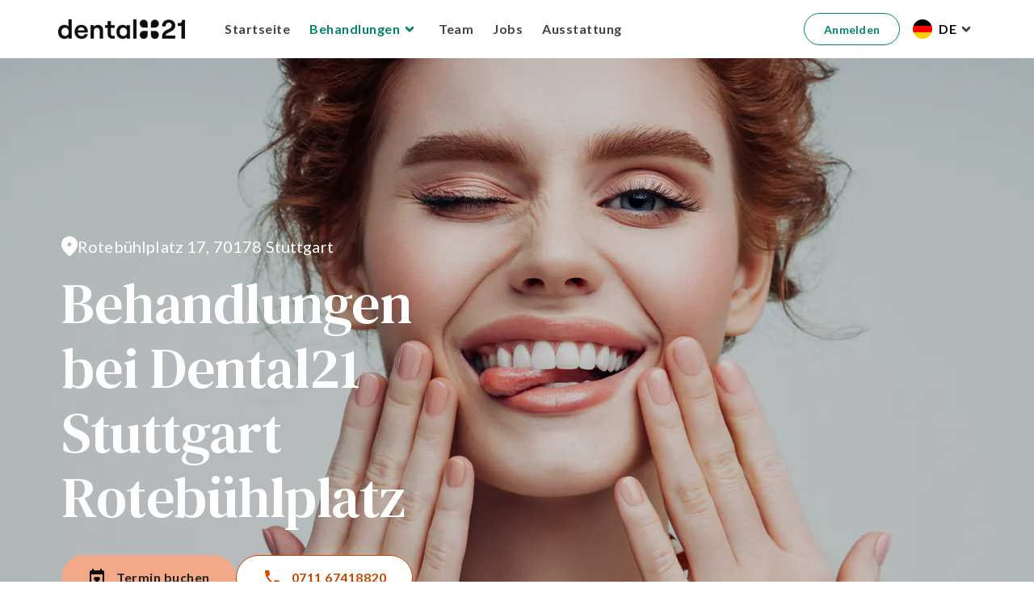

--- FILE ---
content_type: text/html; charset=utf-8
request_url: https://www.dental21-rotebuehlplatz.de/behandlungen
body_size: 145807
content:
<!DOCTYPE html><html lang="de"><head><meta charSet="utf-8" data-next-head=""/><meta name="viewport" content="width=device-width" data-next-head=""/><link rel="preload" as="style" href="https://cdnjs.cloudflare.com/ajax/libs/flag-icon-css/0.8.2/css/flag-icon.min.css" data-next-head=""/><link rel="shortcut icon" href="/internal-clinic-favicon.ico" data-next-head=""/><title data-next-head="">Zahnärztliche Behandlungen in Stuttgart Mitte - Dental21 Stuttgart Rotebühlplatz</title><meta name="description" content="Zahnärztliche Behandlungen in Stuttgart Mitte ✅ Jetzt Termin vereinbaren ☎️ 0711 67418820 ✅ Patientenbewertung Note 1.0  ✅ Jetzt Termin vereinbaren!" data-next-head=""/><link rel="alternate" hrefLang="de" href="https://www.dental21-rotebuehlplatz.de/behandlungen" data-next-head=""/><link rel="alternate" hrefLang="en" href="https://www.dental21-rotebuehlplatz.de/en/behandlungen" data-next-head=""/><link rel="preload" href="/_next/static/media/6ee7df5b3965574d-s.p.woff2" as="font" type="font/woff2" crossorigin="anonymous" data-next-font="size-adjust"/><link rel="preload" href="/_next/static/media/b5215411e8ce7768-s.p.woff2" as="font" type="font/woff2" crossorigin="anonymous" data-next-font="size-adjust"/><link rel="preload" href="/_next/static/media/756f9c755543fe29-s.p.woff2" as="font" type="font/woff2" crossorigin="anonymous" data-next-font="size-adjust"/><link rel="preload" href="/_next/static/media/25460892714ab800-s.p.woff2" as="font" type="font/woff2" crossorigin="anonymous" data-next-font="size-adjust"/><link rel="preload" href="/_next/static/media/9364c9a9ce248cb1-s.p.woff2" as="font" type="font/woff2" crossorigin="anonymous" data-next-font="size-adjust"/><link rel="preload" href="/_next/static/media/55c20a7790588da9-s.p.woff2" as="font" type="font/woff2" crossorigin="anonymous" data-next-font="size-adjust"/><link rel="preload" href="/_next/static/media/155cae559bbd1a77-s.p.woff2" as="font" type="font/woff2" crossorigin="anonymous" data-next-font="size-adjust"/><link rel="preload" href="/_next/static/media/4de1fea1a954a5b6-s.p.woff2" as="font" type="font/woff2" crossorigin="anonymous" data-next-font="size-adjust"/><link rel="preload" href="/_next/static/media/6d664cce900333ee-s.p.woff2" as="font" type="font/woff2" crossorigin="anonymous" data-next-font="size-adjust"/><link rel="preload" href="/_next/static/media/7ff6869a1704182a-s.p.woff2" as="font" type="font/woff2" crossorigin="anonymous" data-next-font="size-adjust"/><link rel="preload" href="/_next/static/media/8d3a3c63ea77ffcc-s.p.woff2" as="font" type="font/woff2" crossorigin="anonymous" data-next-font="size-adjust"/><link rel="preload" href="/_next/static/media/47cbc4e2adbc5db9-s.p.woff2" as="font" type="font/woff2" crossorigin="anonymous" data-next-font="size-adjust"/><link rel="preload" href="/_next/static/css/eb498bd300b7c30f.css" as="style"/><link rel="preload" as="image" imageSrcSet="https://ucarecdn.com/bc78c9f9-ee3e-43c5-ac75-31495f3a0fac/-/format/webp/-/quality/lighter/ 640w, https://ucarecdn.com/bc78c9f9-ee3e-43c5-ac75-31495f3a0fac/-/format/webp/-/quality/lighter/ 750w, https://ucarecdn.com/bc78c9f9-ee3e-43c5-ac75-31495f3a0fac/-/format/webp/-/quality/lighter/ 828w, https://ucarecdn.com/bc78c9f9-ee3e-43c5-ac75-31495f3a0fac/-/format/webp/-/quality/lighter/ 1080w, https://ucarecdn.com/bc78c9f9-ee3e-43c5-ac75-31495f3a0fac/-/format/webp/-/quality/lighter/ 1200w, https://ucarecdn.com/bc78c9f9-ee3e-43c5-ac75-31495f3a0fac/-/format/webp/-/quality/lighter/ 1920w, https://ucarecdn.com/bc78c9f9-ee3e-43c5-ac75-31495f3a0fac/-/format/webp/-/quality/lighter/ 2048w, https://ucarecdn.com/bc78c9f9-ee3e-43c5-ac75-31495f3a0fac/-/format/webp/-/quality/lighter/ 3840w" imageSizes="100vw" fetchPriority="high" data-next-head=""/><script id="before-gtm-script-id" data-nscript="beforeInteractive">
                window.dataLayer = window.dataLayer || [];
                function gtag() {
                    dataLayer.push(arguments);
                }

                // set „denied" as default for both ad and analytics storage, as well as ad_user_data and ad_personalization,
                gtag("consent", "default", {
                    ad_user_data: "denied",
                    ad_personalization: "denied",
                    ad_storage: "denied",
                    analytics_storage: "denied",
                    wait_for_update: 2000 // milliseconds to wait for update
                });

                // Enable ads data redaction by default [optional]
                gtag("set", "ads_data_redaction", true);
                  </script><link rel="stylesheet" href="/_next/static/css/eb498bd300b7c30f.css" data-n-g=""/><noscript data-n-css=""></noscript><script defer="" noModule="" src="/_next/static/chunks/polyfills-42372ed130431b0a.js"></script><script src="/_next/static/chunks/webpack-b6f9d1bbc10ae1b9.js" defer=""></script><script src="/_next/static/chunks/framework-8dddad4e6ccb7644.js" defer=""></script><script src="/_next/static/chunks/main-694e0ce5d4d95cb4.js" defer=""></script><script src="/_next/static/chunks/pages/_app-e6449c8faea83070.js" defer=""></script><script src="/_next/static/chunks/1344-88036c27799c9c60.js" defer=""></script><script src="/_next/static/chunks/7793-d573c66b089aed9f.js" defer=""></script><script src="/_next/static/chunks/1683-0e237ef8d5cdf962.js" defer=""></script><script src="/_next/static/chunks/2072-9015f0dfa15c8fb2.js" defer=""></script><script src="/_next/static/chunks/8816-2db3f515a4430d1d.js" defer=""></script><script src="/_next/static/chunks/522-6ed48def22ed59a6.js" defer=""></script><script src="/_next/static/chunks/pages/%5Bhost%5D/behandlungen-88883914e09de21f.js" defer=""></script><script src="/_next/static/2hd1MRivaKa9p6Olf4KQv/_buildManifest.js" defer=""></script><script src="/_next/static/2hd1MRivaKa9p6Olf4KQv/_ssgManifest.js" defer=""></script><style data-emotion="css-global 0"></style><style data-emotion="css hqgnos uivn6q 35hjc5 1lekzkb 79elbk 1dq4vsb y17ugu 1egdu55 fvpxd3 1sjauym 1spglio 1b1d3xf 1rzb3uu 17i459u xsq3n4 6xzrxl m5dqy4 15fpkey k008qs 19q3yiw j1fy4m 1kkt2ms vdx1x7 kqdjei 174dpmb 1kddea9 1rl1l2q 12z0wuy 70qvj9 qedpoe 1zb88y 16cnhp2 gs7hy6 981vxz phg5wh 1ctpsf9 5xzubn 88rgtj csy4jr 1sbxfkm nb2z2f huskxe 1wu4ckq r3olr1 u5rl4m b8bckq 1bqeuv7 nwotjc hi1s0o twg6nx u21pjp l0jafl 1o0f28p 1fx8m19 1ci7yz5 a0y2e3 hboir5 8atqhb i0m9yb 17bcgx5 ecwaau 9wenka 1lpfwv2 1nlshw2 1af3www 36vqh4 ox3nm5 tffjax 1gnk5l7 r57pdw f0rmk0 1yudxf0 cdny3h xk4vu5 bo56lf 1xevqig r42rk2 lb3ml8 1jke4yk 176h3by 1un6ucr 1fo0yx diboz2 j05hsb 17dzztt 1hmmgwn 1jciyv3 1hm387f 1bt5rvo 9vz9n3 uwwqev 1hbdfcs 192pkxx s5z5oi 1qgkra8 1ncygq9 74u1d8 tdzqk4 pg5d7p 1ofqig9 5htj01 1eap23s 1r0hix zdpt2t kxx6y8 xy0pa2 mmuze9 1akmmdy 1bcwq4g 1kasm1h x3kxlk 3zvk44 ndq77n 11eniyi adunq0 1gcnotl n76oga frqwpg 1vulbey 1o30p9h j7qwjs i895uo 81fmam wmz062 bontpl tjljsr 1iaeuzr rwkbl u3v6a1 kt8nkx pe4moq 1okioi3 6zrgbx 1ffkpu5 dndo86 htj8uo 1s36gnz 5goaff 12frdwp 16kgcx4 rcpgfh 10d2qir 1vbkmyz jfkvuj tiita7 1jtk2rt kplq80 17xxknt hjkggg f4e0l5 fqcbby 1p2lfr2 1rrerex 1wr91l2 vz6879 eowp3i 8gklua 446nj3 ws2ti0 1uc9qmw 1ov46kg 1p069ht t7rbv pb4y8c 13au1me 1ynxwt9 1orv6po 31q3nk aeyzcx 1gtanqs t4r01k 1y5ku90 1ftjziu iuornw 1jhl1hb opkp0k djwqx3 9a19w1 1ibu2uf lchm2y 3fbiub rp11nw 4g6ai3 1zc58 lbde6x 8gwb2w 1uj4i2f 56i8az">.css-hqgnos{position:fixed;z-index:100;top:0;left:0;right:0;}.css-hqgnos .headroom{z-index:100;top:0;left:0;right:0;}.css-hqgnos .headroom--unfixed{position:relative;-webkit-transform:translateY(0);-moz-transform:translateY(0);-ms-transform:translateY(0);transform:translateY(0);-webkit-transition:-webkit-transform 0.3s ease-in-out;transition:transform 0.3s ease-in-out;}.css-hqgnos .headroom--scrolled{-webkit-transition:-webkit-transform 0.3s ease-in-out;transition:transform 0.3s ease-in-out;}.css-hqgnos .headroom--unpinned{position:fixed;-webkit-transform:translateY(-100%);-moz-transform:translateY(-100%);-ms-transform:translateY(-100%);transform:translateY(-100%);-webkit-transition:-webkit-transform 0.3s ease-in-out;transition:transform 0.3s ease-in-out;}.css-hqgnos .headroom--pinned{position:fixed;-webkit-transform:translateY(0%);-moz-transform:translateY(0%);-ms-transform:translateY(0%);transform:translateY(0%);-webkit-transition:-webkit-transform 0.3s ease-in-out;transition:transform 0.3s ease-in-out;}.css-uivn6q{height:0px;overflow:hidden;display:-webkit-box;display:-webkit-flex;display:-ms-flexbox;display:flex;-webkit-box-pack:center;-ms-flex-pack:center;-webkit-justify-content:center;justify-content:center;background-color:#00624F;color:white;}.css-uivn6q:focus-within{padding:12px;height:unset;}.css-uivn6q>a{-webkit-text-decoration:unset;text-decoration:unset;font-family:Lato;font-weight:400;font-size:16px;line-height:22px;letter-spacing:0.5px;color:white;}.css-uivn6q>a:focus-visible{outline:0px solid;}.css-35hjc5{padding-left:72px;padding-right:72px;top:0;left:0;right:0;display:-webkit-box;display:-webkit-flex;display:-ms-flexbox;display:flex;-webkit-box-pack:justify;-webkit-justify-content:space-between;justify-content:space-between;background-color:#fff;z-index:100;white-space:nowrap;min-height:72px;-webkit-transition:margin 0.3s ease-in-out,border-radius 0.3s ease-in-out;transition:margin 0.3s ease-in-out,border-radius 0.3s ease-in-out;}@media (max-width:1239.95px){.css-35hjc5{display:none;}}.css-1lekzkb{display:-webkit-box;display:-webkit-flex;display:-ms-flexbox;display:flex;-webkit-align-items:center;-webkit-box-align:center;-ms-flex-align:center;align-items:center;-webkit-box-pack:justify;-webkit-justify-content:space-between;justify-content:space-between;}.css-79elbk{position:relative;}.css-1dq4vsb{width:170px;height:72px;}.css-y17ugu{display:-webkit-box;display:-webkit-flex;display:-ms-flexbox;display:flex;-webkit-align-items:center;-webkit-box-align:center;-ms-flex-align:center;align-items:center;-webkit-box-pack:center;-ms-flex-pack:center;-webkit-justify-content:center;justify-content:center;margin-right:auto;margin-left:72px;}@media (max-width:2199.95px){.css-y17ugu{margin-left:36px;}}.css-1egdu55{font-family:Lato;font-weight:700;font-size:16px;line-height:22px;letter-spacing:0.5px;-webkit-text-decoration:none;text-decoration:none;color:#424242;display:block;margin-right:24px;}.css-1egdu55:hover{color:#00826D;}@media (max-width:1239.95px){.css-1egdu55{margin-right:16px;}}.css-fvpxd3 .expandable-content{height:0;visibility:hidden;}.css-fvpxd3 .expandable-overlay{opacity:0;}.css-1sjauym{display:-webkit-inline-box;display:-webkit-inline-flex;display:-ms-inline-flexbox;display:inline-flex;-webkit-align-items:center;-webkit-box-align:center;-ms-flex-align:center;align-items:center;-webkit-box-pack:center;-ms-flex-pack:center;-webkit-justify-content:center;justify-content:center;position:relative;box-sizing:border-box;-webkit-tap-highlight-color:transparent;background-color:transparent;outline:0;border:0;margin:0;border-radius:0;padding:0;cursor:pointer;-webkit-user-select:none;-moz-user-select:none;-ms-user-select:none;user-select:none;vertical-align:middle;-moz-appearance:none;-webkit-appearance:none;-webkit-text-decoration:none;text-decoration:none;color:inherit;font-family:"Roboto","Helvetica","Arial",sans-serif;font-weight:500;font-size:0.875rem;line-height:1.75;letter-spacing:0.02857em;text-transform:uppercase;min-width:64px;padding:6px 16px;border-radius:4px;-webkit-transition:background-color 250ms cubic-bezier(0.4, 0, 0.2, 1) 0ms,box-shadow 250ms cubic-bezier(0.4, 0, 0.2, 1) 0ms,border-color 250ms cubic-bezier(0.4, 0, 0.2, 1) 0ms,color 250ms cubic-bezier(0.4, 0, 0.2, 1) 0ms;transition:background-color 250ms cubic-bezier(0.4, 0, 0.2, 1) 0ms,box-shadow 250ms cubic-bezier(0.4, 0, 0.2, 1) 0ms,border-color 250ms cubic-bezier(0.4, 0, 0.2, 1) 0ms,color 250ms cubic-bezier(0.4, 0, 0.2, 1) 0ms;box-shadow:none;text-transform:initial;border-radius:999px;width:-webkit-fit-content;width:-moz-fit-content;width:fit-content;font-family:Lato;font-weight:700;font-size:14px;line-height:20px;letter-spacing:0.25px;height:40px;padding:10px 24px;background-color:#00624F;color:#fff;font-family:Lato;font-weight:700;font-size:16px;line-height:22px;letter-spacing:0.5px;background-color:unset;text-transform:none;padding:0px;display:-webkit-box;display:-webkit-flex;display:-ms-flexbox;display:flex;color:#00826D;cursor:pointer;margin-right:24px;position:relative;}.css-1sjauym::-moz-focus-inner{border-style:none;}.css-1sjauym.Mui-disabled{pointer-events:none;cursor:default;}@media print{.css-1sjauym{-webkit-print-color-adjust:exact;color-adjust:exact;}}.css-1sjauym:hover{-webkit-text-decoration:none;text-decoration:none;background-color:rgba(0, 0, 0, 0.04);}@media (hover: none){.css-1sjauym:hover{background-color:transparent;}}.css-1sjauym.Mui-disabled{color:rgba(0, 0, 0, 0.26);}.css-1sjauym:hover{box-shadow:none;}.css-1sjauym.Mui-focusVisible{box-shadow:none;}.css-1sjauym:active{box-shadow:none;}.css-1sjauym.Mui-disabled{box-shadow:none;}.css-1sjauym .MuiSvgIcon-root{width:16px;height:16px;}.css-1sjauym .MuiButton-startIcon{margin:0 8px 0 0;}.css-1sjauym .MuiButton-endIcon{margin:0 0 0 8px;}.css-1sjauym:hover{background-color:#00826D;box-shadow:0px 1px 1px rgba(0, 0, 0, 0.3),0px 0px 2px rgba(0, 0, 0, 0.15);}.css-1sjauym:focus-visible{background-color:#00826D;box-shadow:0px 0px 0px 1px #fff,0px 0px 0px 3px #00624F,0px 1px 2px 3px rgba(0, 0, 0, 0.3),0px 1px 3px 4px rgba(0, 0, 0, 0.15);}.css-1sjauym:active{background-color:#00826D;box-shadow:none;}.css-1sjauym:disabled{background-color:rgba(33,33,33,0.12);color:rgba(33,33,33,0.38);}.css-1sjauym:focus-visible{outline:-webkit-focus-ring-color auto 1px;background-color:unset;}.css-1sjauym:hover{background-color:unset;box-shadow:unset;}@media (max-width:1239.95px){.css-1sjauym{margin-right:16px;}}.css-1spglio{margin:0;font-family:Lato;font-weight:400;font-size:16px;line-height:22px;letter-spacing:0.5px;color:#00826D;font-family:Lato;font-weight:700;font-size:16px;line-height:22px;letter-spacing:0.5px;-webkit-text-decoration:none;text-decoration:none;}.css-1spglio:hover{color:#00826D;}.css-1b1d3xf{color:#00826D;width:24px;height:24px;display:-webkit-box;display:-webkit-flex;display:-ms-flexbox;display:flex;-webkit-box-pack:center;-ms-flex-pack:center;-webkit-justify-content:center;justify-content:center;-webkit-align-items:center;-webkit-box-align:center;-ms-flex-align:center;align-items:center;-webkit-transition:-webkit-transform 0.2s ease-in-out;transition:transform 0.2s ease-in-out;pointer-events:none;}.css-1b1d3xf svg{stroke:#00826D;width:10px!important;height:10px!important;}.css-1b1d3xf path{fill:#00826D;}.css-1rzb3uu{position:relative;display:-webkit-inline-box;display:-webkit-inline-flex;display:-ms-inline-flexbox;display:inline-flex;vertical-align:middle;-webkit-flex-shrink:0;-ms-flex-negative:0;flex-shrink:0;}.css-17i459u{-webkit-user-select:none;-moz-user-select:none;-ms-user-select:none;user-select:none;width:1em;height:1em;display:inline-block;-webkit-flex-shrink:0;-ms-flex-negative:0;flex-shrink:0;-webkit-transition:fill 200ms cubic-bezier(0.4, 0, 0.2, 1) 0ms;transition:fill 200ms cubic-bezier(0.4, 0, 0.2, 1) 0ms;font-size:1.5rem;font-size:10px;}.css-xsq3n4{display:-webkit-box;display:-webkit-flex;display:-ms-flexbox;display:flex;-webkit-flex-direction:row;-ms-flex-direction:row;flex-direction:row;-webkit-box-flex-wrap:wrap;-webkit-flex-wrap:wrap;-ms-flex-wrap:wrap;flex-wrap:wrap;-webkit-box-pack:center;-ms-flex-pack:center;-webkit-justify-content:center;justify-content:center;-webkit-align-content:center;-ms-flex-line-pack:center;align-content:center;-webkit-align-items:center;-webkit-box-align:center;-ms-flex-align:center;align-items:center;position:absolute;box-sizing:border-box;font-family:"Roboto","Helvetica","Arial",sans-serif;font-weight:500;font-size:0.75rem;min-width:20px;line-height:1;padding:0 6px;height:20px;border-radius:10px;z-index:1;-webkit-transition:-webkit-transform 225ms cubic-bezier(0.4, 0, 0.2, 1) 0ms;transition:transform 225ms cubic-bezier(0.4, 0, 0.2, 1) 0ms;background-color:#00624F;color:#fff;top:0;right:0;-webkit-transform:scale(1) translate(50%, -50%);-moz-transform:scale(1) translate(50%, -50%);-ms-transform:scale(1) translate(50%, -50%);transform:scale(1) translate(50%, -50%);transform-origin:100% 0%;-webkit-transition:-webkit-transform 195ms cubic-bezier(0.4, 0, 0.2, 1) 0ms;transition:transform 195ms cubic-bezier(0.4, 0, 0.2, 1) 0ms;}.css-xsq3n4.MuiBadge-invisible{-webkit-transform:scale(0) translate(50%, -50%);-moz-transform:scale(0) translate(50%, -50%);-ms-transform:scale(0) translate(50%, -50%);transform:scale(0) translate(50%, -50%);}.css-6xzrxl{position:absolute;left:0;right:0;top:0;height:32px;}.css-m5dqy4{overflow:hidden;-webkit-transition:all 0.2s ease-in-out;transition:all 0.2s ease-in-out;height:0;z-index:1;position:absolute;top:32px;left:unset;border-radius:10px;margin-left:-150px;}.css-15fpkey{background:#fff;border-radius:10px;height:-webkit-fit-content;height:-moz-fit-content;height:fit-content;overflow:hidden;}.css-k008qs{display:-webkit-box;display:-webkit-flex;display:-ms-flexbox;display:flex;}.css-19q3yiw{font-family:Lato;font-weight:700;font-size:10px;line-height:16px;letter-spacing:0.5px;padding-left:24px;padding-right:24px;padding-top:32px;padding-bottom:8px;color:#00826D;}@media (max-width:1239.95px){.css-19q3yiw{padding-left:16px;padding-right:16px;}}.css-j1fy4m{padding-top:0px;padding-bottom:0px;}.css-1kkt2ms{font-family:Lato;font-weight:700;font-size:16px;line-height:22px;letter-spacing:0.5px;-webkit-text-decoration:none;text-decoration:none;color:#424242;}.css-1kkt2ms:hover{color:#00826D;}.css-vdx1x7{margin:0;font-family:Lato;font-weight:400;font-size:16px;line-height:22px;letter-spacing:0.5px;color:#424242;display:block;padding-left:24px;padding-right:24px;padding-top:6px;padding-bottom:6px;height:auto;font-family:Lato;font-weight:400;font-size:16px;line-height:22px;letter-spacing:0.5px;}.css-vdx1x7:hover{background-color:#EEEEEE;}@media (max-width:1239.95px){.css-vdx1x7{padding-left:16px;padding-right:16px;padding-top:16px;padding-bottom:16px;}}.css-kqdjei{padding-top:0px;padding-bottom:8px;}.css-174dpmb{padding-top:16px;padding-bottom:8px;}.css-1kddea9{margin:0;font-family:Lato;font-weight:400;font-size:16px;line-height:22px;letter-spacing:0.5px;color:#424242;display:block;padding-left:24px;padding-right:24px;padding-top:6px;padding-bottom:6px;height:auto;font-family:Lato;font-weight:400;font-size:14px;line-height:20px;letter-spacing:0.25px;}.css-1kddea9:hover{background-color:#EEEEEE;}@media (max-width:1239.95px){.css-1kddea9{padding-left:16px;padding-right:16px;padding-top:16px;padding-bottom:16px;}}.css-1rl1l2q{position:fixed;top:0;bottom:0;left:0;right:0;background-color:rgba(0,0,0,0.5);opacity:0;z-index:-1;pointer-events:none;-webkit-transition:all 0.1s ease-in-out;transition:all 0.1s ease-in-out;}.css-12z0wuy{margin-right:8px;}.css-70qvj9{display:-webkit-box;display:-webkit-flex;display:-ms-flexbox;display:flex;-webkit-align-items:center;-webkit-box-align:center;-ms-flex-align:center;align-items:center;}.css-qedpoe{display:-webkit-inline-box;display:-webkit-inline-flex;display:-ms-inline-flexbox;display:inline-flex;-webkit-align-items:center;-webkit-box-align:center;-ms-flex-align:center;align-items:center;-webkit-box-pack:center;-ms-flex-pack:center;-webkit-justify-content:center;justify-content:center;position:relative;box-sizing:border-box;-webkit-tap-highlight-color:transparent;background-color:transparent;outline:0;border:0;margin:0;border-radius:0;padding:0;cursor:pointer;-webkit-user-select:none;-moz-user-select:none;-ms-user-select:none;user-select:none;vertical-align:middle;-moz-appearance:none;-webkit-appearance:none;-webkit-text-decoration:none;text-decoration:none;color:inherit;font-family:"Roboto","Helvetica","Arial",sans-serif;font-weight:500;font-size:0.875rem;line-height:1.75;letter-spacing:0.02857em;text-transform:uppercase;min-width:64px;padding:6px 16px;border-radius:4px;-webkit-transition:background-color 250ms cubic-bezier(0.4, 0, 0.2, 1) 0ms,box-shadow 250ms cubic-bezier(0.4, 0, 0.2, 1) 0ms,border-color 250ms cubic-bezier(0.4, 0, 0.2, 1) 0ms,color 250ms cubic-bezier(0.4, 0, 0.2, 1) 0ms;transition:background-color 250ms cubic-bezier(0.4, 0, 0.2, 1) 0ms,box-shadow 250ms cubic-bezier(0.4, 0, 0.2, 1) 0ms,border-color 250ms cubic-bezier(0.4, 0, 0.2, 1) 0ms,color 250ms cubic-bezier(0.4, 0, 0.2, 1) 0ms;box-shadow:none;text-transform:initial;border-radius:999px;width:-webkit-fit-content;width:-moz-fit-content;width:fit-content;font-family:Lato;font-weight:700;font-size:14px;line-height:20px;letter-spacing:0.25px;height:40px;padding:10px 24px;background-color:#00624F;color:#fff;font-family:Lato;font-weight:700;font-size:14px;line-height:20px;letter-spacing:0.25px;padding:10px 24px;background-color:#00826D;border-radius:100px/100px;color:white;-webkit-text-decoration:none;text-decoration:none;cursor:pointer;display:block;text-align:center;width:100%;text-transform:unset;-webkit-transition:box-shadow 0.3s ease;transition:box-shadow 0.3s ease;font-family:Lato;font-weight:700;font-size:14px;line-height:20px;letter-spacing:0.25px;border:1px solid;border-style:solid;border-color:#00826D;color:#00826D;background-color:#fff;}.css-qedpoe::-moz-focus-inner{border-style:none;}.css-qedpoe.Mui-disabled{pointer-events:none;cursor:default;}@media print{.css-qedpoe{-webkit-print-color-adjust:exact;color-adjust:exact;}}.css-qedpoe:hover{-webkit-text-decoration:none;text-decoration:none;background-color:rgba(0, 0, 0, 0.04);}@media (hover: none){.css-qedpoe:hover{background-color:transparent;}}.css-qedpoe.Mui-disabled{color:rgba(0, 0, 0, 0.26);}.css-qedpoe:hover{box-shadow:none;}.css-qedpoe.Mui-focusVisible{box-shadow:none;}.css-qedpoe:active{box-shadow:none;}.css-qedpoe.Mui-disabled{box-shadow:none;}.css-qedpoe .MuiSvgIcon-root{width:16px;height:16px;}.css-qedpoe .MuiButton-startIcon{margin:0 8px 0 0;}.css-qedpoe .MuiButton-endIcon{margin:0 0 0 8px;}.css-qedpoe:hover{background-color:#00826D;box-shadow:0px 1px 1px rgba(0, 0, 0, 0.3),0px 0px 2px rgba(0, 0, 0, 0.15);}.css-qedpoe:focus-visible{background-color:#00826D;box-shadow:0px 0px 0px 1px #fff,0px 0px 0px 3px #00624F,0px 1px 2px 3px rgba(0, 0, 0, 0.3),0px 1px 3px 4px rgba(0, 0, 0, 0.15);}.css-qedpoe:active{background-color:#00826D;box-shadow:none;}.css-qedpoe:disabled{background-color:rgba(33,33,33,0.12);color:rgba(33,33,33,0.38);}.css-qedpoe:hover{box-shadow:0px 1px 2px rgba(0, 0, 0, 0.3),0px 1px 3px 1px rgba(0, 0, 0, 0.15);background-color:#00826D;}.css-qedpoe:focus-visible{outline:-webkit-focus-ring-color auto 1px;}.css-qedpoe:hover{background-color:#EDF8F7;}.css-1zb88y{display:-webkit-inline-box;display:-webkit-inline-flex;display:-ms-inline-flexbox;display:inline-flex;-webkit-align-items:center;-webkit-box-align:center;-ms-flex-align:center;align-items:center;-webkit-box-pack:center;-ms-flex-pack:center;-webkit-justify-content:center;justify-content:center;position:relative;box-sizing:border-box;-webkit-tap-highlight-color:transparent;background-color:transparent;outline:0;border:0;margin:0;border-radius:0;padding:0;cursor:pointer;-webkit-user-select:none;-moz-user-select:none;-ms-user-select:none;user-select:none;vertical-align:middle;-moz-appearance:none;-webkit-appearance:none;-webkit-text-decoration:none;text-decoration:none;color:inherit;font-family:"Roboto","Helvetica","Arial",sans-serif;font-weight:500;font-size:0.875rem;line-height:1.75;letter-spacing:0.02857em;text-transform:uppercase;min-width:64px;padding:6px 16px;border-radius:4px;-webkit-transition:background-color 250ms cubic-bezier(0.4, 0, 0.2, 1) 0ms,box-shadow 250ms cubic-bezier(0.4, 0, 0.2, 1) 0ms,border-color 250ms cubic-bezier(0.4, 0, 0.2, 1) 0ms,color 250ms cubic-bezier(0.4, 0, 0.2, 1) 0ms;transition:background-color 250ms cubic-bezier(0.4, 0, 0.2, 1) 0ms,box-shadow 250ms cubic-bezier(0.4, 0, 0.2, 1) 0ms,border-color 250ms cubic-bezier(0.4, 0, 0.2, 1) 0ms,color 250ms cubic-bezier(0.4, 0, 0.2, 1) 0ms;box-shadow:none;text-transform:initial;border-radius:999px;width:-webkit-fit-content;width:-moz-fit-content;width:fit-content;font-family:Lato;font-weight:700;font-size:14px;line-height:20px;letter-spacing:0.25px;height:40px;padding:10px 24px;background-color:#00624F;color:#fff;font-family:Lato;font-weight:700;font-size:16px;line-height:22px;letter-spacing:0.5px;background-color:unset;display:-webkit-box;display:-webkit-flex;display:-ms-flexbox;display:flex;color:unset;cursor:pointer;margin:0px;padding:0px;margin-left:8px;position:relative;}.css-1zb88y::-moz-focus-inner{border-style:none;}.css-1zb88y.Mui-disabled{pointer-events:none;cursor:default;}@media print{.css-1zb88y{-webkit-print-color-adjust:exact;color-adjust:exact;}}.css-1zb88y:hover{-webkit-text-decoration:none;text-decoration:none;background-color:rgba(0, 0, 0, 0.04);}@media (hover: none){.css-1zb88y:hover{background-color:transparent;}}.css-1zb88y.Mui-disabled{color:rgba(0, 0, 0, 0.26);}.css-1zb88y:hover{box-shadow:none;}.css-1zb88y.Mui-focusVisible{box-shadow:none;}.css-1zb88y:active{box-shadow:none;}.css-1zb88y.Mui-disabled{box-shadow:none;}.css-1zb88y .MuiSvgIcon-root{width:16px;height:16px;}.css-1zb88y .MuiButton-startIcon{margin:0 8px 0 0;}.css-1zb88y .MuiButton-endIcon{margin:0 0 0 8px;}.css-1zb88y:hover{background-color:#00826D;box-shadow:0px 1px 1px rgba(0, 0, 0, 0.3),0px 0px 2px rgba(0, 0, 0, 0.15);}.css-1zb88y:focus-visible{background-color:#00826D;box-shadow:0px 0px 0px 1px #fff,0px 0px 0px 3px #00624F,0px 1px 2px 3px rgba(0, 0, 0, 0.3),0px 1px 3px 4px rgba(0, 0, 0, 0.15);}.css-1zb88y:active{background-color:#00826D;box-shadow:none;}.css-1zb88y:disabled{background-color:rgba(33,33,33,0.12);color:rgba(33,33,33,0.38);}.css-1zb88y:hover{background-color:unset;box-shadow:none;}.css-1zb88y:focus-visible{outline:-webkit-focus-ring-color auto 1px;background-color:unset;}.css-16cnhp2{width:24px;height:24px;margin-right:8px;border-radius:50%;}.css-gs7hy6{margin:0;font-family:Lato;font-weight:400;font-size:16px;line-height:22px;letter-spacing:0.5px;}.css-981vxz{margin:0;font-family:Lato;font-weight:400;font-size:16px;line-height:22px;letter-spacing:0.5px;font-family:Lato;font-weight:700;font-size:16px;line-height:22px;letter-spacing:0.5px;margin:0px;margin-left:0px;margin-right:0px;}.css-phg5wh{color:#424242;width:24px;height:24px;display:-webkit-box;display:-webkit-flex;display:-ms-flexbox;display:flex;-webkit-box-pack:center;-ms-flex-pack:center;-webkit-justify-content:center;justify-content:center;-webkit-align-items:center;-webkit-box-align:center;-ms-flex-align:center;align-items:center;-webkit-transition:-webkit-transform 0.2s ease-in-out;transition:transform 0.2s ease-in-out;pointer-events:none;}.css-phg5wh svg{stroke:#424242;width:10px!important;height:10px!important;}.css-phg5wh path{fill:#424242;}.css-1ctpsf9{overflow:hidden;-webkit-transition:all 0.2s ease-in-out;transition:all 0.2s ease-in-out;height:0;z-index:1;position:absolute;top:32px;left:-100%;border-radius:10px;}.css-5xzubn{margin:0;font-family:Lato;font-weight:400;font-size:16px;line-height:22px;letter-spacing:0.5px;color:#424242;background-color:unset;width:100%;border:unset;margin:0px;padding:0px;outline:0px solid;display:-webkit-box;display:-webkit-flex;display:-ms-flexbox;display:flex;font-family:Lato;font-weight:400;font-size:16px;line-height:22px;letter-spacing:0.5px;margin-top:8px;margin-bottom:8px;padding-top:8px;padding-bottom:8px;padding-left:16px;padding-right:16px;cursor:pointer;}.css-5xzubn:hover{background-color:#EEEEEE;}.css-5xzubn:focus-visible{outline:-webkit-focus-ring-color auto 1px;}.css-88rgtj{-webkit-user-select:none;-moz-user-select:none;-ms-user-select:none;user-select:none;width:1em;height:1em;display:inline-block;fill:currentColor;-webkit-flex-shrink:0;-ms-flex-negative:0;flex-shrink:0;-webkit-transition:fill 200ms cubic-bezier(0.4, 0, 0.2, 1) 0ms;transition:fill 200ms cubic-bezier(0.4, 0, 0.2, 1) 0ms;font-size:1.5rem;width:24px;height:24px;margin-left:16px;fill:#2985BB;}.css-csy4jr{display:-webkit-box;display:-webkit-flex;display:-ms-flexbox;display:flex;-webkit-flex-direction:column;-ms-flex-direction:column;flex-direction:column;position:-webkit-sticky;position:sticky;top:0;z-index:100;}.css-1sbxfkm{display:-webkit-box;display:-webkit-flex;display:-ms-flexbox;display:flex;-webkit-box-pack:justify;-webkit-justify-content:space-between;justify-content:space-between;background-color:#fff;color:#424242;z-index:100;min-height:72px;padding-left:16px;padding-right:16px;padding-bottom:0.5px;white-space:nowrap;}@media (min-width:1240px){.css-1sbxfkm{display:none;}}.css-nb2z2f{display:-webkit-box;display:-webkit-flex;display:-ms-flexbox;display:flex;-webkit-box-pack:justify;-webkit-justify-content:space-between;justify-content:space-between;-webkit-align-items:center;-webkit-box-align:center;-ms-flex-align:center;align-items:center;width:100%;}.css-huskxe{display:-webkit-box;display:-webkit-flex;display:-ms-flexbox;display:flex;gap:16px;-webkit-align-items:center;-webkit-box-align:center;-ms-flex-align:center;align-items:center;}.css-1wu4ckq{display:-webkit-inline-box;display:-webkit-inline-flex;display:-ms-inline-flexbox;display:inline-flex;-webkit-align-items:center;-webkit-box-align:center;-ms-flex-align:center;align-items:center;-webkit-box-pack:center;-ms-flex-pack:center;-webkit-justify-content:center;justify-content:center;position:relative;box-sizing:border-box;-webkit-tap-highlight-color:transparent;background-color:transparent;outline:0;border:0;margin:0;border-radius:0;padding:0;cursor:pointer;-webkit-user-select:none;-moz-user-select:none;-ms-user-select:none;user-select:none;vertical-align:middle;-moz-appearance:none;-webkit-appearance:none;-webkit-text-decoration:none;text-decoration:none;color:inherit;text-align:center;-webkit-flex:0 0 auto;-ms-flex:0 0 auto;flex:0 0 auto;font-size:1.5rem;padding:8px;border-radius:50%;overflow:visible;color:rgba(0, 0, 0, 0.54);-webkit-transition:background-color 150ms cubic-bezier(0.4, 0, 0.2, 1) 0ms;transition:background-color 150ms cubic-bezier(0.4, 0, 0.2, 1) 0ms;color:#424242;height:24px;width:24px;}.css-1wu4ckq::-moz-focus-inner{border-style:none;}.css-1wu4ckq.Mui-disabled{pointer-events:none;cursor:default;}@media print{.css-1wu4ckq{-webkit-print-color-adjust:exact;color-adjust:exact;}}.css-1wu4ckq:hover{background-color:rgba(0, 0, 0, 0.04);}@media (hover: none){.css-1wu4ckq:hover{background-color:transparent;}}.css-1wu4ckq.Mui-disabled{background-color:transparent;color:rgba(0, 0, 0, 0.26);}.css-1wu4ckq svg{height:24px;width:24px;}.css-r3olr1{background-color:#fff;-webkit-transition:width 0.3s ease-in-out;transition:width 0.3s ease-in-out;width:0;height:100vh;display:-webkit-box;display:-webkit-flex;display:-ms-flexbox;display:flex;-webkit-flex-direction:column;-ms-flex-direction:column;flex-direction:column;position:fixed;z-index:101;top:0;left:0;right:0;bottom:0;overflow:auto;}.css-u5rl4m{display:-webkit-box;display:-webkit-flex;display:-ms-flexbox;display:flex;-webkit-align-items:center;-webkit-box-align:center;-ms-flex-align:center;align-items:center;-webkit-box-pack:justify;-webkit-justify-content:space-between;justify-content:space-between;height:72px;padding-left:16px;padding-right:16px;margin-bottom:24px;border:0.5px;border-style:solid;border-color:#E0E0E0;}.css-b8bckq{display:-webkit-box;display:-webkit-flex;display:-ms-flexbox;display:flex;-webkit-box-pack:center;-ms-flex-pack:center;-webkit-justify-content:center;justify-content:center;-webkit-align-items:center;-webkit-box-align:center;-ms-flex-align:center;align-items:center;height:72px;}.css-1bqeuv7{display:-webkit-inline-box;display:-webkit-inline-flex;display:-ms-inline-flexbox;display:inline-flex;-webkit-align-items:center;-webkit-box-align:center;-ms-flex-align:center;align-items:center;-webkit-box-pack:center;-ms-flex-pack:center;-webkit-justify-content:center;justify-content:center;position:relative;box-sizing:border-box;-webkit-tap-highlight-color:transparent;background-color:transparent;outline:0;border:0;margin:0;border-radius:0;padding:0;cursor:pointer;-webkit-user-select:none;-moz-user-select:none;-ms-user-select:none;user-select:none;vertical-align:middle;-moz-appearance:none;-webkit-appearance:none;-webkit-text-decoration:none;text-decoration:none;color:inherit;text-align:center;-webkit-flex:0 0 auto;-ms-flex:0 0 auto;flex:0 0 auto;font-size:1.5rem;padding:8px;border-radius:50%;overflow:visible;color:rgba(0, 0, 0, 0.54);-webkit-transition:background-color 150ms cubic-bezier(0.4, 0, 0.2, 1) 0ms;transition:background-color 150ms cubic-bezier(0.4, 0, 0.2, 1) 0ms;color:#00826D;width:24px;height:24px;margin-right:16px;}.css-1bqeuv7::-moz-focus-inner{border-style:none;}.css-1bqeuv7.Mui-disabled{pointer-events:none;cursor:default;}@media print{.css-1bqeuv7{-webkit-print-color-adjust:exact;color-adjust:exact;}}.css-1bqeuv7:hover{background-color:rgba(0, 0, 0, 0.04);}@media (hover: none){.css-1bqeuv7:hover{background-color:transparent;}}.css-1bqeuv7.Mui-disabled{background-color:transparent;color:rgba(0, 0, 0, 0.26);}.css-1bqeuv7 svg{width:24px;height:24px;}.css-nwotjc{padding:16px;}.css-nwotjc p{font-family:Lato;font-weight:700;font-size:16px;line-height:22px;letter-spacing:0.5px;color:#424242;}.css-nwotjc:hover{background-color:#EEEEEE;}.css-hi1s0o{margin:0;font-family:Lato;font-weight:400;font-size:16px;line-height:22px;letter-spacing:0.5px;color:#424242;display:block;font-family:Lato;font-weight:400;font-size:16px;line-height:22px;letter-spacing:0.5px;}.css-twg6nx{background-color:#fff;color:rgba(0, 0, 0, 0.87);-webkit-transition:box-shadow 300ms cubic-bezier(0.4, 0, 0.2, 1) 0ms;transition:box-shadow 300ms cubic-bezier(0.4, 0, 0.2, 1) 0ms;border-radius:4px;box-shadow:0px -0.5px 0.5px rgba(0, 0, 0, 0.1),0px 0.5px 1px rgba(0, 0, 0, 0.35);position:relative;-webkit-transition:margin 150ms cubic-bezier(0.4, 0, 0.2, 1) 0ms;transition:margin 150ms cubic-bezier(0.4, 0, 0.2, 1) 0ms;overflow-anchor:none;border-radius:0;box-shadow:none;}.css-twg6nx::before{position:absolute;left:0;top:-1px;right:0;height:1px;content:"";opacity:1;background-color:rgba(0, 0, 0, 0.12);-webkit-transition:opacity 150ms cubic-bezier(0.4, 0, 0.2, 1) 0ms,background-color 150ms cubic-bezier(0.4, 0, 0.2, 1) 0ms;transition:opacity 150ms cubic-bezier(0.4, 0, 0.2, 1) 0ms,background-color 150ms cubic-bezier(0.4, 0, 0.2, 1) 0ms;}.css-twg6nx:first-of-type::before{display:none;}.css-twg6nx.Mui-expanded::before{opacity:0;}.css-twg6nx.Mui-expanded:first-of-type{margin-top:0;}.css-twg6nx.Mui-expanded:last-of-type{margin-bottom:0;}.css-twg6nx.Mui-expanded+.css-twg6nx.Mui-expanded::before{display:none;}.css-twg6nx.Mui-disabled{background-color:rgba(0, 0, 0, 0.12);}.css-twg6nx:first-of-type{border-top-left-radius:4px;border-top-right-radius:4px;}.css-twg6nx:last-of-type{border-bottom-left-radius:4px;border-bottom-right-radius:4px;}@supports (-ms-ime-align: auto){.css-twg6nx:last-of-type{border-bottom-left-radius:0;border-bottom-right-radius:0;}}.css-twg6nx.Mui-expanded{margin:16px 0;}.css-twg6nx::before{height:0;}.css-twg6nx.Mui-expanded{background-color:#fff;color:#00826D;margin:0px;}.css-u21pjp{display:-webkit-inline-box;display:-webkit-inline-flex;display:-ms-inline-flexbox;display:inline-flex;-webkit-align-items:center;-webkit-box-align:center;-ms-flex-align:center;align-items:center;-webkit-box-pack:center;-ms-flex-pack:center;-webkit-justify-content:center;justify-content:center;position:relative;box-sizing:border-box;-webkit-tap-highlight-color:transparent;background-color:transparent;outline:0;border:0;margin:0;border-radius:0;padding:0;cursor:pointer;-webkit-user-select:none;-moz-user-select:none;-ms-user-select:none;user-select:none;vertical-align:middle;-moz-appearance:none;-webkit-appearance:none;-webkit-text-decoration:none;text-decoration:none;color:inherit;display:-webkit-box;display:-webkit-flex;display:-ms-flexbox;display:flex;min-height:48px;padding:0px 16px;-webkit-transition:min-height 150ms cubic-bezier(0.4, 0, 0.2, 1) 0ms,background-color 150ms cubic-bezier(0.4, 0, 0.2, 1) 0ms;transition:min-height 150ms cubic-bezier(0.4, 0, 0.2, 1) 0ms,background-color 150ms cubic-bezier(0.4, 0, 0.2, 1) 0ms;}.css-u21pjp::-moz-focus-inner{border-style:none;}.css-u21pjp.Mui-disabled{pointer-events:none;cursor:default;}@media print{.css-u21pjp{-webkit-print-color-adjust:exact;color-adjust:exact;}}.css-u21pjp.Mui-focusVisible{background-color:rgba(0, 0, 0, 0.12);}.css-u21pjp.Mui-disabled{opacity:0.38;}.css-u21pjp:hover:not(.Mui-disabled){cursor:pointer;}.css-u21pjp.Mui-expanded{min-height:64px;}.css-u21pjp .MuiAccordionSummary-content.Mui-expanded{margin-top:16px;margin-bottom:16px;}.css-l0jafl{display:-webkit-box;display:-webkit-flex;display:-ms-flexbox;display:flex;-webkit-box-flex:1;-webkit-flex-grow:1;-ms-flex-positive:1;flex-grow:1;margin:12px 0;-webkit-transition:margin 150ms cubic-bezier(0.4, 0, 0.2, 1) 0ms;transition:margin 150ms cubic-bezier(0.4, 0, 0.2, 1) 0ms;}.css-l0jafl.Mui-expanded{margin:20px 0;}.css-1o0f28p{margin:0;font-family:Lato;font-weight:400;font-size:16px;line-height:22px;letter-spacing:0.5px;color:#00826D;font-family:Lato;font-weight:700;font-size:16px;line-height:22px;letter-spacing:0.5px;}.css-1fx8m19{display:-webkit-box;display:-webkit-flex;display:-ms-flexbox;display:flex;color:rgba(0, 0, 0, 0.54);-webkit-transform:rotate(0deg);-moz-transform:rotate(0deg);-ms-transform:rotate(0deg);transform:rotate(0deg);-webkit-transition:-webkit-transform 150ms cubic-bezier(0.4, 0, 0.2, 1) 0ms;transition:transform 150ms cubic-bezier(0.4, 0, 0.2, 1) 0ms;}.css-1fx8m19.Mui-expanded{-webkit-transform:rotate(180deg);-moz-transform:rotate(180deg);-ms-transform:rotate(180deg);transform:rotate(180deg);}.css-1ci7yz5{-webkit-user-select:none;-moz-user-select:none;-ms-user-select:none;user-select:none;width:1em;height:1em;display:inline-block;fill:currentColor;-webkit-flex-shrink:0;-ms-flex-negative:0;flex-shrink:0;-webkit-transition:fill 200ms cubic-bezier(0.4, 0, 0.2, 1) 0ms;transition:fill 200ms cubic-bezier(0.4, 0, 0.2, 1) 0ms;font-size:1.5rem;color:#00826D;-webkit-transform:none;-moz-transform:none;-ms-transform:none;transform:none;-webkit-transition:fill 200ms cubic-bezier(0.4, 0, 0.2, 1) 0ms;transition:fill 200ms cubic-bezier(0.4, 0, 0.2, 1) 0ms;}.css-a0y2e3{height:0;overflow:hidden;-webkit-transition:height 300ms cubic-bezier(0.4, 0, 0.2, 1) 0ms;transition:height 300ms cubic-bezier(0.4, 0, 0.2, 1) 0ms;visibility:hidden;}.css-hboir5{display:-webkit-box;display:-webkit-flex;display:-ms-flexbox;display:flex;width:100%;}.css-8atqhb{width:100%;}.css-i0m9yb{padding:8px 16px 16px;background-color:#FAFAFA;padding:0px;}.css-17bcgx5{font-family:Lato;font-weight:700;font-size:10px;line-height:16px;letter-spacing:0.5px;padding-left:24px;padding-right:24px;padding-top:24px;padding-bottom:8px;color:#00826D;}@media (max-width:1239.95px){.css-17bcgx5{padding-left:16px;padding-right:16px;}}.css-ecwaau{display:-webkit-box;display:-webkit-flex;display:-ms-flexbox;display:flex;-webkit-flex-direction:column;-ms-flex-direction:column;flex-direction:column;-webkit-align-items:center;-webkit-box-align:center;-ms-flex-align:center;align-items:center;-webkit-box-pack:end;-ms-flex-pack:end;-webkit-justify-content:flex-end;justify-content:flex-end;-webkit-flex:1;-ms-flex:1;flex:1;margin-top:20px;}.css-9wenka{background-color:#fff;color:rgba(0, 0, 0, 0.87);-webkit-transition:box-shadow 300ms cubic-bezier(0.4, 0, 0.2, 1) 0ms;transition:box-shadow 300ms cubic-bezier(0.4, 0, 0.2, 1) 0ms;border-radius:4px;box-shadow:0px -0.5px 0.5px rgba(0, 0, 0, 0.1),0px 0.5px 1px rgba(0, 0, 0, 0.35);position:relative;-webkit-transition:margin 150ms cubic-bezier(0.4, 0, 0.2, 1) 0ms;transition:margin 150ms cubic-bezier(0.4, 0, 0.2, 1) 0ms;overflow-anchor:none;border-radius:0;width:100%;box-shadow:none;}.css-9wenka::before{position:absolute;left:0;top:-1px;right:0;height:1px;content:"";opacity:1;background-color:rgba(0, 0, 0, 0.12);-webkit-transition:opacity 150ms cubic-bezier(0.4, 0, 0.2, 1) 0ms,background-color 150ms cubic-bezier(0.4, 0, 0.2, 1) 0ms;transition:opacity 150ms cubic-bezier(0.4, 0, 0.2, 1) 0ms,background-color 150ms cubic-bezier(0.4, 0, 0.2, 1) 0ms;}.css-9wenka:first-of-type::before{display:none;}.css-9wenka.Mui-expanded::before{opacity:0;}.css-9wenka.Mui-expanded:first-of-type{margin-top:0;}.css-9wenka.Mui-expanded:last-of-type{margin-bottom:0;}.css-9wenka.Mui-expanded+.css-9wenka.Mui-expanded::before{display:none;}.css-9wenka.Mui-disabled{background-color:rgba(0, 0, 0, 0.12);}.css-9wenka:first-of-type{border-top-left-radius:4px;border-top-right-radius:4px;}.css-9wenka:last-of-type{border-bottom-left-radius:4px;border-bottom-right-radius:4px;}@supports (-ms-ime-align: auto){.css-9wenka:last-of-type{border-bottom-left-radius:0;border-bottom-right-radius:0;}}.css-9wenka.Mui-expanded{margin:16px 0;}.css-9wenka::before{height:0;}.css-1lpfwv2{display:-webkit-inline-box;display:-webkit-inline-flex;display:-ms-inline-flexbox;display:inline-flex;-webkit-align-items:center;-webkit-box-align:center;-ms-flex-align:center;align-items:center;-webkit-box-pack:center;-ms-flex-pack:center;-webkit-justify-content:center;justify-content:center;position:relative;box-sizing:border-box;-webkit-tap-highlight-color:transparent;background-color:transparent;outline:0;border:0;margin:0;border-radius:0;padding:0;cursor:pointer;-webkit-user-select:none;-moz-user-select:none;-ms-user-select:none;user-select:none;vertical-align:middle;-moz-appearance:none;-webkit-appearance:none;-webkit-text-decoration:none;text-decoration:none;color:inherit;display:-webkit-box;display:-webkit-flex;display:-ms-flexbox;display:flex;min-height:48px;padding:0px 16px;-webkit-transition:min-height 150ms cubic-bezier(0.4, 0, 0.2, 1) 0ms,background-color 150ms cubic-bezier(0.4, 0, 0.2, 1) 0ms;transition:min-height 150ms cubic-bezier(0.4, 0, 0.2, 1) 0ms,background-color 150ms cubic-bezier(0.4, 0, 0.2, 1) 0ms;padding:0px;}.css-1lpfwv2::-moz-focus-inner{border-style:none;}.css-1lpfwv2.Mui-disabled{pointer-events:none;cursor:default;}@media print{.css-1lpfwv2{-webkit-print-color-adjust:exact;color-adjust:exact;}}.css-1lpfwv2.Mui-focusVisible{background-color:rgba(0, 0, 0, 0.12);}.css-1lpfwv2.Mui-disabled{opacity:0.38;}.css-1lpfwv2:hover:not(.Mui-disabled){cursor:pointer;}.css-1lpfwv2.Mui-expanded{min-height:64px;}.css-1nlshw2{display:-webkit-box;display:-webkit-flex;display:-ms-flexbox;display:flex;-webkit-box-pack:justify;-webkit-justify-content:space-between;justify-content:space-between;-webkit-align-items:center;-webkit-box-align:center;-ms-flex-align:center;align-items:center;width:100%;font-family:Lato;font-weight:700;font-size:16px;line-height:22px;letter-spacing:0.5px;color:#424242;padding-inline:16px;}.css-1af3www{margin:0;font-family:Lato;font-weight:400;font-size:16px;line-height:22px;letter-spacing:0.5px;color:#424242;display:-webkit-box;display:-webkit-flex;display:-ms-flexbox;display:flex;margin:0px;padding:0px;outline:0px solid;background-color:unset;border:0px solid;font-family:Lato;font-weight:400;font-size:16px;line-height:22px;letter-spacing:0.5px;width:100%;}.css-1af3www:focus-visible{outline:-webkit-focus-ring-color auto 1px;}.css-1af3www:hover{background-color:#fff;}.css-36vqh4{width:24px;height:24px;margin-right:16px;border-radius:50%;}.css-ox3nm5{-webkit-user-select:none;-moz-user-select:none;-ms-user-select:none;user-select:none;width:1em;height:1em;display:inline-block;fill:currentColor;-webkit-flex-shrink:0;-ms-flex-negative:0;flex-shrink:0;-webkit-transition:fill 200ms cubic-bezier(0.4, 0, 0.2, 1) 0ms;transition:fill 200ms cubic-bezier(0.4, 0, 0.2, 1) 0ms;font-size:1.5rem;color:#424242;-webkit-transform:none;-moz-transform:none;-ms-transform:none;transform:none;-webkit-transition:fill 200ms cubic-bezier(0.4, 0, 0.2, 1) 0ms;transition:fill 200ms cubic-bezier(0.4, 0, 0.2, 1) 0ms;}.css-tffjax{margin:0;font-family:Lato;font-weight:400;font-size:16px;line-height:22px;letter-spacing:0.5px;color:#424242;display:-webkit-box;display:-webkit-flex;display:-ms-flexbox;display:flex;margin:0px;padding:16px;outline:0px solid;background-color:unset;border:0px solid;font-family:Lato;font-weight:400;font-size:16px;line-height:22px;letter-spacing:0.5px;width:100%;}.css-tffjax:focus-visible{outline:-webkit-focus-ring-color auto 1px;}.css-tffjax:hover{background-color:#EEEEEE;}.css-1gnk5l7{padding-bottom:40px;padding-top:24px;width:100%;display:-webkit-box;display:-webkit-flex;display:-ms-flexbox;display:flex;-webkit-flex-direction:column;-ms-flex-direction:column;flex-direction:column;-webkit-box-pack:center;-ms-flex-pack:center;-webkit-justify-content:center;justify-content:center;gap:18px;}.css-r57pdw{padding-inline:16px;}.css-f0rmk0{display:-webkit-box;display:-webkit-flex;display:-ms-flexbox;display:flex;-webkit-align-items:center;-webkit-box-align:center;-ms-flex-align:center;align-items:center;text-wrap:nowrap;}.css-1yudxf0{display:-webkit-inline-box;display:-webkit-inline-flex;display:-ms-inline-flexbox;display:inline-flex;-webkit-align-items:center;-webkit-box-align:center;-ms-flex-align:center;align-items:center;-webkit-box-pack:center;-ms-flex-pack:center;-webkit-justify-content:center;justify-content:center;position:relative;box-sizing:border-box;-webkit-tap-highlight-color:transparent;background-color:transparent;outline:0;border:0;margin:0;border-radius:0;padding:0;cursor:pointer;-webkit-user-select:none;-moz-user-select:none;-ms-user-select:none;user-select:none;vertical-align:middle;-moz-appearance:none;-webkit-appearance:none;-webkit-text-decoration:none;text-decoration:none;color:inherit;font-family:"Roboto","Helvetica","Arial",sans-serif;font-weight:500;font-size:0.875rem;line-height:1.75;letter-spacing:0.02857em;text-transform:uppercase;min-width:64px;padding:6px 16px;border-radius:4px;-webkit-transition:background-color 250ms cubic-bezier(0.4, 0, 0.2, 1) 0ms,box-shadow 250ms cubic-bezier(0.4, 0, 0.2, 1) 0ms,border-color 250ms cubic-bezier(0.4, 0, 0.2, 1) 0ms,color 250ms cubic-bezier(0.4, 0, 0.2, 1) 0ms;transition:background-color 250ms cubic-bezier(0.4, 0, 0.2, 1) 0ms,box-shadow 250ms cubic-bezier(0.4, 0, 0.2, 1) 0ms,border-color 250ms cubic-bezier(0.4, 0, 0.2, 1) 0ms,color 250ms cubic-bezier(0.4, 0, 0.2, 1) 0ms;box-shadow:none;text-transform:initial;border-radius:999px;width:-webkit-fit-content;width:-moz-fit-content;width:fit-content;font-family:Lato;font-weight:700;font-size:14px;line-height:20px;letter-spacing:0.25px;height:40px;padding:10px 24px;background-color:#00624F;color:#fff;font-family:Lato;font-weight:700;font-size:14px;line-height:20px;letter-spacing:0.25px;padding:10px 24px;background-color:#00826D;border-radius:100px/100px;color:white;-webkit-text-decoration:none;text-decoration:none;cursor:pointer;display:block;text-align:center;width:100%;text-transform:unset;-webkit-transition:box-shadow 0.3s ease;transition:box-shadow 0.3s ease;}.css-1yudxf0::-moz-focus-inner{border-style:none;}.css-1yudxf0.Mui-disabled{pointer-events:none;cursor:default;}@media print{.css-1yudxf0{-webkit-print-color-adjust:exact;color-adjust:exact;}}.css-1yudxf0:hover{-webkit-text-decoration:none;text-decoration:none;background-color:rgba(0, 0, 0, 0.04);}@media (hover: none){.css-1yudxf0:hover{background-color:transparent;}}.css-1yudxf0.Mui-disabled{color:rgba(0, 0, 0, 0.26);}.css-1yudxf0:hover{box-shadow:none;}.css-1yudxf0.Mui-focusVisible{box-shadow:none;}.css-1yudxf0:active{box-shadow:none;}.css-1yudxf0.Mui-disabled{box-shadow:none;}.css-1yudxf0 .MuiSvgIcon-root{width:16px;height:16px;}.css-1yudxf0 .MuiButton-startIcon{margin:0 8px 0 0;}.css-1yudxf0 .MuiButton-endIcon{margin:0 0 0 8px;}.css-1yudxf0:hover{background-color:#00826D;box-shadow:0px 1px 1px rgba(0, 0, 0, 0.3),0px 0px 2px rgba(0, 0, 0, 0.15);}.css-1yudxf0:focus-visible{background-color:#00826D;box-shadow:0px 0px 0px 1px #fff,0px 0px 0px 3px #00624F,0px 1px 2px 3px rgba(0, 0, 0, 0.3),0px 1px 3px 4px rgba(0, 0, 0, 0.15);}.css-1yudxf0:active{background-color:#00826D;box-shadow:none;}.css-1yudxf0:disabled{background-color:rgba(33,33,33,0.12);color:rgba(33,33,33,0.38);}.css-1yudxf0:hover{box-shadow:0px 1px 2px rgba(0, 0, 0, 0.3),0px 1px 3px 1px rgba(0, 0, 0, 0.15);background-color:#00826D;}.css-1yudxf0:focus-visible{outline:-webkit-focus-ring-color auto 1px;}.css-cdny3h{margin:0;font-family:Lato;font-weight:400;font-size:16px;line-height:22px;letter-spacing:0.5px;margin-bottom:72px;}.css-xk4vu5{display:-webkit-box;display:-webkit-flex;display:-ms-flexbox;display:flex;-webkit-flex-direction:column-reverse;-ms-flex-direction:column-reverse;flex-direction:column-reverse;position:relative;background-color:#fff;}.css-bo56lf{display:-webkit-box;display:-webkit-flex;display:-ms-flexbox;display:flex;position:relative;height:818px;}@media (max-width:1239.95px){.css-bo56lf{height:480px;}}@media (max-width:807.95px){.css-bo56lf{height:309px;}}.css-1xevqig{width:100%;height:100%;-webkit-filter:brightness(0.8);filter:brightness(0.8);}@media (max-width:807.95px){.css-1xevqig{-webkit-filter:unset;filter:unset;}}.css-r42rk2{width:240px;height:179px;z-index:1;position:absolute;right:360px;top:720px;}.css-r42rk2 .review-widget_net .grw-net-widget>.grw-net-widget-three-type-1{border:1px solid;border-color:#E0E0E0;-webkit-filter:drop-shadow(0px 8px 16px rgba(26, 26, 26, 0.08));filter:drop-shadow(0px 8px 16px rgba(26, 26, 26, 0.08));border-radius:16px;}@media (max-width:1239.95px){.css-r42rk2{right:32px;top:380px;}}@media (max-width:807.95px){.css-r42rk2{right:24px;top:210px;}}.css-lb3ml8{position:absolute;top:72px;bottom:0;left:0;right:0;display:-webkit-box;display:-webkit-flex;display:-ms-flexbox;display:flex;-webkit-align-items:center;-webkit-box-align:center;-ms-flex-align:center;align-items:center;}@media (max-width:1239.95px){.css-lb3ml8{top:56px;}}@media (max-width:807.95px){.css-lb3ml8{position:static;margin-top:80px;margin-bottom:32px;}}.css-1jke4yk{position:relative;width:100%;}.css-176h3by{width:100%;margin-left:auto;box-sizing:border-box;margin-right:auto;display:block;padding-left:16px;padding-right:16px;}@media (min-width:smpx){.css-176h3by{padding-left:24px;padding-right:24px;}}@media (min-width:808px){.css-176h3by{max-width:808px;}}@media (min-width:1240px){.css-176h3by{max-width:1240px;}}@media (min-width:1536px){.css-176h3by{max-width:1536px;}}@media (min-width:2200px){.css-176h3by{max-width:2200px;}}@media (max-width:807.95px){.css-176h3by{padding-left:24px;padding-right:24px;}}@media (min-width:808px){.css-176h3by{padding-left:32px;padding-right:32px;}}@media (min-width:1240px){.css-176h3by{padding-left:56px;padding-right:56px;}}.css-1un6ucr{box-sizing:border-box;display:-webkit-box;display:-webkit-flex;display:-ms-flexbox;display:flex;-webkit-box-flex-wrap:nowrap;-webkit-flex-wrap:nowrap;-ms-flex-wrap:nowrap;flex-wrap:nowrap;width:100%;-webkit-flex-direction:row;-ms-flex-direction:row;flex-direction:row;-webkit-column-gap:unset;column-gap:unset;row-gap:unset;display:-webkit-box;display:-webkit-flex;display:-ms-flexbox;display:flex;-webkit-flex-direction:row;-ms-flex-direction:row;flex-direction:row;gap:24px;}@media (max-width:807.95px){.css-1un6ucr{-webkit-flex-direction:column;-ms-flex-direction:column;flex-direction:column;gap:32px;}}.css-1fo0yx{box-sizing:border-box;margin:0;-webkit-box-flex-wrap:nowrap;-webkit-flex-wrap:nowrap;-ms-flex-wrap:nowrap;flex-wrap:nowrap;-webkit-flex-direction:row;-ms-flex-direction:row;flex-direction:row;-webkit-flex-basis:100%;-ms-flex-preferred-size:100%;flex-basis:100%;-webkit-box-flex:0;-webkit-flex-grow:0;-ms-flex-positive:0;flex-grow:0;max-width:100%;-webkit-column-gap:24px;column-gap:24px;row-gap:24px;}@media (min-width:808px){.css-1fo0yx{-webkit-flex-basis:41.666667%;-ms-flex-preferred-size:41.666667%;flex-basis:41.666667%;-webkit-box-flex:0;-webkit-flex-grow:0;-ms-flex-positive:0;flex-grow:0;max-width:41.666667%;}}.css-diboz2{display:-webkit-box;display:-webkit-flex;display:-ms-flexbox;display:flex;-webkit-flex-direction:column;-ms-flex-direction:column;flex-direction:column;display:-webkit-box;display:-webkit-flex;display:-ms-flexbox;display:flex;-webkit-flex-direction:row;-ms-flex-direction:row;flex-direction:row;-webkit-align-items:center;-webkit-box-align:center;-ms-flex-align:center;align-items:center;-webkit-column-gap:24px;column-gap:24px;margin-bottom:16px;}@media (max-width:1239.95px){.css-diboz2{-webkit-column-gap:16px;column-gap:16px;margin-bottom:8px;}}@media (max-width:807.95px){.css-diboz2{margin-bottom:16px;}}.css-j05hsb{-webkit-user-select:none;-moz-user-select:none;-ms-user-select:none;user-select:none;width:1em;height:1em;display:inline-block;fill:currentColor;-webkit-flex-shrink:0;-ms-flex-negative:0;flex-shrink:0;-webkit-transition:fill 200ms cubic-bezier(0.4, 0, 0.2, 1) 0ms;transition:fill 200ms cubic-bezier(0.4, 0, 0.2, 1) 0ms;font-size:1.5rem;color:#fff;width:20px;height:26px;}@media (max-width:807.95px){.css-j05hsb{color:#424242;}}.css-17dzztt{margin:0;font-family:Lato;font-weight:400;font-size:16px;line-height:22px;letter-spacing:0.5px;color:#fff;font-family:Lato;font-weight:400;font-size:20px;line-height:28px;letter-spacing:0.15px;}@media (max-width:1239.95px){.css-17dzztt{font-family:Lato;font-weight:400;font-size:16px;line-height:22px;letter-spacing:0.5px;}}@media (max-width:807.95px){.css-17dzztt{color:#424242;}}.css-1hmmgwn{margin:0;font-family:Lato;font-weight:400;font-size:16px;line-height:22px;letter-spacing:0.5px;color:#fff;font-family:DM Serif Text;font-weight:400;font-size:70px;line-height:80px;letter-spacing:-0.5px;word-break:break-word;}@media (max-width:1239.95px){.css-1hmmgwn{font-family:DM Serif Text;font-weight:400;font-size:48px;line-height:58px;letter-spacing:0px;}}@media (max-width:807.95px){.css-1hmmgwn{font-family:DM Serif Text;font-weight:400;font-size:30px;line-height:36px;letter-spacing:0.25px;color:#424242;}}.css-1jciyv3{display:-webkit-box;display:-webkit-flex;display:-ms-flexbox;display:flex;-webkit-flex-direction:column;-ms-flex-direction:column;flex-direction:column;display:-webkit-box;display:-webkit-flex;display:-ms-flexbox;display:flex;-webkit-flex-direction:row;-ms-flex-direction:row;flex-direction:row;-webkit-box-flex-wrap:wrap;-webkit-flex-wrap:wrap;-ms-flex-wrap:wrap;flex-wrap:wrap;-webkit-column-gap:24px;column-gap:24px;margin-top:32px;}@media (max-width:1239.95px){.css-1jciyv3{-webkit-column-gap:16px;column-gap:16px;margin-top:24px;}}@media (max-width:807.95px){.css-1jciyv3{row-gap:16px;margin-top:32px;-webkit-box-pack:center;-ms-flex-pack:center;-webkit-justify-content:center;justify-content:center;}}.css-1hm387f{display:-webkit-inline-box;display:-webkit-inline-flex;display:-ms-inline-flexbox;display:inline-flex;-webkit-align-items:center;-webkit-box-align:center;-ms-flex-align:center;align-items:center;-webkit-box-pack:center;-ms-flex-pack:center;-webkit-justify-content:center;justify-content:center;position:relative;box-sizing:border-box;-webkit-tap-highlight-color:transparent;background-color:transparent;outline:0;border:0;margin:0;border-radius:0;padding:0;cursor:pointer;-webkit-user-select:none;-moz-user-select:none;-ms-user-select:none;user-select:none;vertical-align:middle;-moz-appearance:none;-webkit-appearance:none;-webkit-text-decoration:none;text-decoration:none;color:inherit;font-family:"Roboto","Helvetica","Arial",sans-serif;font-weight:500;font-size:0.875rem;line-height:1.75;letter-spacing:0.02857em;text-transform:uppercase;min-width:64px;padding:6px 16px;border-radius:4px;-webkit-transition:background-color 250ms cubic-bezier(0.4, 0, 0.2, 1) 0ms,box-shadow 250ms cubic-bezier(0.4, 0, 0.2, 1) 0ms,border-color 250ms cubic-bezier(0.4, 0, 0.2, 1) 0ms,color 250ms cubic-bezier(0.4, 0, 0.2, 1) 0ms;transition:background-color 250ms cubic-bezier(0.4, 0, 0.2, 1) 0ms,box-shadow 250ms cubic-bezier(0.4, 0, 0.2, 1) 0ms,border-color 250ms cubic-bezier(0.4, 0, 0.2, 1) 0ms,color 250ms cubic-bezier(0.4, 0, 0.2, 1) 0ms;text-transform:initial;border-radius:999px;width:-webkit-fit-content;width:-moz-fit-content;width:fit-content;font-family:Lato;font-weight:700;font-size:14px;line-height:20px;letter-spacing:0.25px;height:48px;padding:6px 32px;background-color:#F3A987;color:#212121;}.css-1hm387f::-moz-focus-inner{border-style:none;}.css-1hm387f.Mui-disabled{pointer-events:none;cursor:default;}@media print{.css-1hm387f{-webkit-print-color-adjust:exact;color-adjust:exact;}}.css-1hm387f:hover{-webkit-text-decoration:none;text-decoration:none;background-color:rgba(0, 0, 0, 0.04);}@media (hover: none){.css-1hm387f:hover{background-color:transparent;}}.css-1hm387f.Mui-disabled{color:rgba(0, 0, 0, 0.26);}.css-1hm387f .MuiSvgIcon-root{width:20px;height:20px;}.css-1hm387f .MuiButton-startIcon{margin:0 8px 0 0;}.css-1hm387f .MuiButton-endIcon{margin:0 0 0 8px;}.css-1hm387f:hover{background-color:#F5B699;box-shadow:0px 1px 1px rgba(0, 0, 0, 0.15),0px 0px 2px rgba(0, 0, 0, 0.05);}.css-1hm387f:focus-visible{background-color:#F5B699;box-shadow:0px 0px 0px 1px #fff,0px 0px 0px 3px #F3A987,0px 1px 2px 3px rgba(0, 0, 0, 0.3),0px 1px 3px 4px rgba(0, 0, 0, 0.15);}.css-1hm387f:active{background-color:#F5B699;box-shadow:none;}.css-1hm387f:disabled{background-color:rgba(33,33,33,0.12);color:rgba(33,33,33,0.38);}@media (max-width:807.95px){.css-1hm387f{max-width:360px;width:100%;}}.css-1bt5rvo{display:inherit;margin-right:8px;margin-left:-4px;}.css-9vz9n3{width:24px;height:24px;}@media (max-width:807.95px){.css-9vz9n3{width:20px;height:20px;}}.css-uwwqev{width:100%;height:100%;}.css-1hbdfcs{display:-webkit-inline-box;display:-webkit-inline-flex;display:-ms-inline-flexbox;display:inline-flex;-webkit-align-items:center;-webkit-box-align:center;-ms-flex-align:center;align-items:center;-webkit-box-pack:center;-ms-flex-pack:center;-webkit-justify-content:center;justify-content:center;position:relative;box-sizing:border-box;-webkit-tap-highlight-color:transparent;background-color:transparent;outline:0;border:0;margin:0;border-radius:0;padding:0;cursor:pointer;-webkit-user-select:none;-moz-user-select:none;-ms-user-select:none;user-select:none;vertical-align:middle;-moz-appearance:none;-webkit-appearance:none;-webkit-text-decoration:none;text-decoration:none;color:inherit;font-family:"Roboto","Helvetica","Arial",sans-serif;font-weight:500;font-size:0.875rem;line-height:1.75;letter-spacing:0.02857em;text-transform:uppercase;min-width:64px;padding:6px 16px;border-radius:4px;-webkit-transition:background-color 250ms cubic-bezier(0.4, 0, 0.2, 1) 0ms,box-shadow 250ms cubic-bezier(0.4, 0, 0.2, 1) 0ms,border-color 250ms cubic-bezier(0.4, 0, 0.2, 1) 0ms,color 250ms cubic-bezier(0.4, 0, 0.2, 1) 0ms;transition:background-color 250ms cubic-bezier(0.4, 0, 0.2, 1) 0ms,box-shadow 250ms cubic-bezier(0.4, 0, 0.2, 1) 0ms,border-color 250ms cubic-bezier(0.4, 0, 0.2, 1) 0ms,color 250ms cubic-bezier(0.4, 0, 0.2, 1) 0ms;text-transform:initial;border-radius:999px;width:-webkit-fit-content;width:-moz-fit-content;width:fit-content;font-family:Lato;font-weight:700;font-size:14px;line-height:20px;letter-spacing:0.25px;height:48px;padding:6px 32px;border:1px solid #C34700;color:#C34700;background-color:#fff;}.css-1hbdfcs::-moz-focus-inner{border-style:none;}.css-1hbdfcs.Mui-disabled{pointer-events:none;cursor:default;}@media print{.css-1hbdfcs{-webkit-print-color-adjust:exact;color-adjust:exact;}}.css-1hbdfcs:hover{-webkit-text-decoration:none;text-decoration:none;background-color:rgba(0, 0, 0, 0.04);}@media (hover: none){.css-1hbdfcs:hover{background-color:transparent;}}.css-1hbdfcs.Mui-disabled{color:rgba(0, 0, 0, 0.26);}.css-1hbdfcs .MuiSvgIcon-root{width:20px;height:20px;}.css-1hbdfcs .MuiButton-startIcon{margin:0 8px 0 0;}.css-1hbdfcs .MuiButton-endIcon{margin:0 0 0 8px;}.css-1hbdfcs:hover{background-color:#FFF7F0;box-shadow:0px 1px 1px rgba(0, 0, 0, 0.3),0px 0px 2px rgba(0, 0, 0, 0.15);}.css-1hbdfcs:focus-visible{background-color:#FFF7F0;box-shadow:0px 0px 0px 2px #fff,0px 1px 1px 2px rgba(0, 0, 0, 0.3),0px 0px 2px 2px rgba(0, 0, 0, 0.15);}.css-1hbdfcs:active{box-shadow:none;}.css-1hbdfcs:disabled{border:1px solid rgba(33,33,33,0.12);background-color:rgba(255,255,255,0.12);color:rgba(33,33,33,0.12);}@media (max-width:807.95px){.css-1hbdfcs{max-width:360px;width:100%;}}.css-192pkxx{fill:#D04E00;width:100%;height:100%;}.css-s5z5oi{width:100%;margin-left:auto;box-sizing:border-box;margin-right:auto;display:block;padding-left:16px;padding-right:16px;}@media (min-width:smpx){.css-s5z5oi{padding-left:24px;padding-right:24px;}}@media (min-width:808px){.css-s5z5oi{max-width:808px;}}@media (min-width:1240px){.css-s5z5oi{max-width:1240px;}}@media (min-width:1536px){.css-s5z5oi{max-width:1536px;}}@media (min-width:2200px){.css-s5z5oi{max-width:2200px;}}@media (min-width:1240px){.css-s5z5oi{max-width:1240px;}}@media (max-width:807.95px){.css-s5z5oi{padding-left:24px;padding-right:24px;}}@media (min-width:808px){.css-s5z5oi{padding-left:32px;padding-right:32px;}}@media (min-width:1240px){.css-s5z5oi{padding-left:56px;padding-right:56px;}}.css-1qgkra8{display:-webkit-box;display:-webkit-flex;display:-ms-flexbox;display:flex;-webkit-flex-direction:column;-ms-flex-direction:column;flex-direction:column;-webkit-align-items:center;-webkit-box-align:center;-ms-flex-align:center;align-items:center;padding-top:200px;padding-bottom:96px;}@media (max-width:1239.95px){.css-1qgkra8{padding-top:96px;padding-bottom:32px;}}@media (max-width:807.95px){.css-1qgkra8{text-align:left;padding-top:48px;padding-bottom:32px;}}.css-1ncygq9{margin:0;font-family:Lato;font-weight:400;font-size:16px;line-height:22px;letter-spacing:0.5px;color:#616161;margin-bottom:16px;text-transform:uppercase;font-family:Lato;font-weight:700;font-size:14px;line-height:20px;letter-spacing:0.25px;}@media (max-width:1239.95px){.css-1ncygq9{font-family:Lato;font-weight:700;font-size:12px;line-height:16px;letter-spacing:0.4px;margin-bottom:8px;}}@media (max-width:807.95px){.css-1ncygq9{text-align:left;width:100%;}}.css-74u1d8{margin:0;font-family:Lato;font-weight:400;font-size:16px;line-height:22px;letter-spacing:0.5px;color:#00624F;font-family:DM Serif Text;font-weight:400;font-size:48px;line-height:58px;letter-spacing:0;margin-bottom:24px;}@media (max-width:1239.95px){.css-74u1d8{font-family:DM Serif Text;font-weight:400;font-size:30px;line-height:36px;letter-spacing:0.25px;margin-bottom:24px;}}@media (max-width:807.95px){.css-74u1d8{font-family:DM Serif Text;font-weight:400;font-size:26px;line-height:32px;letter-spacing:0.25px;text-align:left;width:100%;margin-bottom:16px;}}.css-tdzqk4{margin:0;font-family:Lato;font-weight:400;font-size:16px;line-height:22px;letter-spacing:0.5px;color:rgba(0, 0, 0, 0.87);font-family:Lato;font-weight:400;font-size:16px;line-height:22px;letter-spacing:0.5px;word-break:break-word;}@media (max-width:807.95px){.css-tdzqk4{margin-top:0px;text-align:left;}}.css-pg5d7p{display:-webkit-box;display:-webkit-flex;display:-ms-flexbox;display:flex;-webkit-box-flex-flow:wrap;-webkit-flex-flow:wrap;-ms-flex-flow:wrap;flex-flow:wrap;gap:24px;-webkit-box-pack:center;-ms-flex-pack:center;-webkit-justify-content:center;justify-content:center;margin-top:48px;width:100%;}@media (max-width:1239.95px){.css-pg5d7p{margin-top:56px;}}.css-1ofqig9{display:-webkit-box;display:-webkit-flex;display:-ms-flexbox;display:flex;-webkit-flex-direction:column;-ms-flex-direction:column;flex-direction:column;width:100%;}.css-5htj01{padding-top:2rem;padding-bottom:2rem;}.css-5htj01:not(:last-child){border-bottom:1px solid;border-bottom-color:#EEEEEE;}.css-1eap23s{display:-webkit-inline-box;display:-webkit-inline-flex;display:-ms-inline-flexbox;display:inline-flex;-webkit-align-items:center;-webkit-box-align:center;-ms-flex-align:center;align-items:center;-webkit-box-pack:center;-ms-flex-pack:center;-webkit-justify-content:center;justify-content:center;position:relative;box-sizing:border-box;-webkit-tap-highlight-color:transparent;background-color:transparent;outline:0;border:0;margin:0;border-radius:0;padding:0;cursor:pointer;-webkit-user-select:none;-moz-user-select:none;-ms-user-select:none;user-select:none;vertical-align:middle;-moz-appearance:none;-webkit-appearance:none;-webkit-text-decoration:none;text-decoration:none;color:inherit;font-family:"Roboto","Helvetica","Arial",sans-serif;font-weight:500;font-size:0.875rem;line-height:1.75;letter-spacing:0.02857em;text-transform:uppercase;min-width:64px;padding:6px 16px;border-radius:4px;-webkit-transition:background-color 250ms cubic-bezier(0.4, 0, 0.2, 1) 0ms,box-shadow 250ms cubic-bezier(0.4, 0, 0.2, 1) 0ms,border-color 250ms cubic-bezier(0.4, 0, 0.2, 1) 0ms,color 250ms cubic-bezier(0.4, 0, 0.2, 1) 0ms;transition:background-color 250ms cubic-bezier(0.4, 0, 0.2, 1) 0ms,box-shadow 250ms cubic-bezier(0.4, 0, 0.2, 1) 0ms,border-color 250ms cubic-bezier(0.4, 0, 0.2, 1) 0ms,color 250ms cubic-bezier(0.4, 0, 0.2, 1) 0ms;box-shadow:none;text-transform:initial;border-radius:999px;width:-webkit-fit-content;width:-moz-fit-content;width:fit-content;font-family:Lato;font-weight:700;font-size:14px;line-height:20px;letter-spacing:0.25px;height:40px;padding:10px 24px;background-color:#00624F;color:#fff;display:-webkit-box;display:-webkit-flex;display:-ms-flexbox;display:flex;-webkit-align-content:center;-ms-flex-line-pack:center;align-content:center;cursor:pointer;background-color:unset;box-shadow:unset;border:unset;}.css-1eap23s::-moz-focus-inner{border-style:none;}.css-1eap23s.Mui-disabled{pointer-events:none;cursor:default;}@media print{.css-1eap23s{-webkit-print-color-adjust:exact;color-adjust:exact;}}.css-1eap23s:hover{-webkit-text-decoration:none;text-decoration:none;background-color:rgba(0, 0, 0, 0.04);}@media (hover: none){.css-1eap23s:hover{background-color:transparent;}}.css-1eap23s.Mui-disabled{color:rgba(0, 0, 0, 0.26);}.css-1eap23s:hover{box-shadow:none;}.css-1eap23s.Mui-focusVisible{box-shadow:none;}.css-1eap23s:active{box-shadow:none;}.css-1eap23s.Mui-disabled{box-shadow:none;}.css-1eap23s .MuiSvgIcon-root{width:16px;height:16px;}.css-1eap23s .MuiButton-startIcon{margin:0 8px 0 0;}.css-1eap23s .MuiButton-endIcon{margin:0 0 0 8px;}.css-1eap23s:hover{background-color:#00826D;box-shadow:0px 1px 1px rgba(0, 0, 0, 0.3),0px 0px 2px rgba(0, 0, 0, 0.15);}.css-1eap23s:focus-visible{background-color:#00826D;box-shadow:0px 0px 0px 1px #fff,0px 0px 0px 3px #00624F,0px 1px 2px 3px rgba(0, 0, 0, 0.3),0px 1px 3px 4px rgba(0, 0, 0, 0.15);}.css-1eap23s:active{background-color:#00826D;box-shadow:none;}.css-1eap23s:disabled{background-color:rgba(33,33,33,0.12);color:rgba(33,33,33,0.38);}.css-1eap23s:hover{background-color:unset;box-shadow:unset;}.css-1eap23s:focus-visible{border:unset;outline:-webkit-focus-ring-color auto 1px;background-color:unset;}.css-1r0hix{margin:0;font-family:Lato;font-weight:400;font-size:16px;line-height:22px;letter-spacing:0.5px;color:#00624F;font-family:DM Serif Text;font-weight:400;font-size:22px;line-height:28px;letter-spacing:0.25px;margin-left:1.5rem;}@media (max-width:1239.95px){.css-1r0hix{font-family:DM Serif Text;font-weight:400;font-size:18px;line-height:24px;letter-spacing:0.25px;}}.css-zdpt2t{margin-left:auto;}.css-kxx6y8{width:32px;fill:#00624F;-webkit-transform:rotate(180deg);-moz-transform:rotate(180deg);-ms-transform:rotate(180deg);transform:rotate(180deg);cursor:pointer;height:32px;}.css-xy0pa2{display:-webkit-box;display:-webkit-flex;display:-ms-flexbox;display:flex;padding-top:1.5rem;-webkit-box-flex-wrap:wrap;-webkit-flex-wrap:wrap;-ms-flex-wrap:wrap;flex-wrap:wrap;gap:16px;}@media (min-width:808px){.css-xy0pa2{padding-left:44px;}}.css-mmuze9{margin:0;font:inherit;color:#00624F;-webkit-text-decoration:underline;text-decoration:underline;text-decoration-color:rgba(0, 98, 79, 0.4);color:#424242;-webkit-text-decoration:none;text-decoration:none;width:100%;}.css-mmuze9:hover{text-decoration-color:inherit;}@media (min-width:1240px){.css-mmuze9{width:49%;}}.css-1akmmdy{padding:0.75rem;box-shadow:0px 1px 1px 0px rgba(33, 33, 33, 0.06),0px 0px 10px 0px rgba(33, 33, 33, 0.10);border:2px solid transparent;height:7rem;text-align:left;border-radius:0.5rem;cursor:pointer;overflow:hidden;width:100%;}.css-1akmmdy:hover{border:2px solid;border-color:#00624F;}.css-1bcwq4g{margin:0;font-family:Lato;font-weight:400;font-size:16px;line-height:22px;letter-spacing:0.5px;font-family:Lato;font-weight:700;font-size:16px;line-height:22px;letter-spacing:0.5px;margin-bottom:8px;}.css-1kasm1h{font-family:Lato;font-weight:400;font-size:14px;line-height:20px;letter-spacing:0.25px;}@media (min-width:0px){.css-x3kxlk{margin-top:32px;}}@media (min-width:808px){.css-x3kxlk{margin-top:48px;}}@media (max-width:807.95px){.css-x3kxlk{width:100%;text-align:center;}.css-x3kxlk a,.css-x3kxlk button{width:100%;}}.css-3zvk44{display:-webkit-inline-box;display:-webkit-inline-flex;display:-ms-inline-flexbox;display:inline-flex;-webkit-align-items:center;-webkit-box-align:center;-ms-flex-align:center;align-items:center;-webkit-box-pack:center;-ms-flex-pack:center;-webkit-justify-content:center;justify-content:center;position:relative;box-sizing:border-box;-webkit-tap-highlight-color:transparent;background-color:transparent;outline:0;border:0;margin:0;border-radius:0;padding:0;cursor:pointer;-webkit-user-select:none;-moz-user-select:none;-ms-user-select:none;user-select:none;vertical-align:middle;-moz-appearance:none;-webkit-appearance:none;-webkit-text-decoration:none;text-decoration:none;color:inherit;font-family:"Roboto","Helvetica","Arial",sans-serif;font-weight:500;font-size:0.875rem;line-height:1.75;letter-spacing:0.02857em;text-transform:uppercase;min-width:64px;padding:6px 16px;border-radius:4px;-webkit-transition:background-color 250ms cubic-bezier(0.4, 0, 0.2, 1) 0ms,box-shadow 250ms cubic-bezier(0.4, 0, 0.2, 1) 0ms,border-color 250ms cubic-bezier(0.4, 0, 0.2, 1) 0ms,color 250ms cubic-bezier(0.4, 0, 0.2, 1) 0ms;transition:background-color 250ms cubic-bezier(0.4, 0, 0.2, 1) 0ms,box-shadow 250ms cubic-bezier(0.4, 0, 0.2, 1) 0ms,border-color 250ms cubic-bezier(0.4, 0, 0.2, 1) 0ms,color 250ms cubic-bezier(0.4, 0, 0.2, 1) 0ms;text-transform:initial;border-radius:999px;width:-webkit-fit-content;width:-moz-fit-content;width:fit-content;font-family:Lato;font-weight:700;font-size:14px;line-height:20px;letter-spacing:0.25px;height:48px;padding:6px 32px;background-color:#00624F;color:#fff;}.css-3zvk44::-moz-focus-inner{border-style:none;}.css-3zvk44.Mui-disabled{pointer-events:none;cursor:default;}@media print{.css-3zvk44{-webkit-print-color-adjust:exact;color-adjust:exact;}}.css-3zvk44:hover{-webkit-text-decoration:none;text-decoration:none;background-color:rgba(0, 0, 0, 0.04);}@media (hover: none){.css-3zvk44:hover{background-color:transparent;}}.css-3zvk44.Mui-disabled{color:rgba(0, 0, 0, 0.26);}.css-3zvk44 .MuiSvgIcon-root{width:20px;height:20px;}.css-3zvk44 .MuiButton-startIcon{margin:0 8px 0 0;}.css-3zvk44 .MuiButton-endIcon{margin:0 0 0 8px;}.css-3zvk44:hover{background-color:#00826D;box-shadow:0px 1px 1px rgba(0, 0, 0, 0.3),0px 0px 2px rgba(0, 0, 0, 0.15);}.css-3zvk44:focus-visible{background-color:#00826D;box-shadow:0px 0px 0px 1px #fff,0px 0px 0px 3px #00624F,0px 1px 2px 3px rgba(0, 0, 0, 0.3),0px 1px 3px 4px rgba(0, 0, 0, 0.15);}.css-3zvk44:active{background-color:#00826D;box-shadow:none;}.css-3zvk44:disabled{background-color:rgba(33,33,33,0.12);color:rgba(33,33,33,0.38);}@media (max-width:807.95px){.css-3zvk44{max-width:360px;width:100%;}}.css-ndq77n{padding-left:96px;padding-right:96px;display:-webkit-box;display:-webkit-flex;display:-ms-flexbox;display:flex;-webkit-flex-direction:column;-ms-flex-direction:column;flex-direction:column;-webkit-align-items:center;-webkit-box-align:center;-ms-flex-align:center;align-items:center;padding-top:96px;padding-bottom:96px;}@media (max-width:807.95px){.css-ndq77n{padding-top:48px;padding-bottom:48px;-webkit-align-items:start;-webkit-box-align:start;-ms-flex-align:start;align-items:start;padding-left:0px;padding-right:0px;}}.css-11eniyi{width:100%;margin-left:auto;box-sizing:border-box;margin-right:auto;display:block;padding-left:16px;padding-right:16px;text-align:center;}@media (min-width:smpx){.css-11eniyi{padding-left:24px;padding-right:24px;}}@media (min-width:808px){.css-11eniyi{max-width:808px;}}@media (min-width:1240px){.css-11eniyi{max-width:1240px;}}@media (min-width:1536px){.css-11eniyi{max-width:1536px;}}@media (min-width:2200px){.css-11eniyi{max-width:2200px;}}@media (min-width:1240px){.css-11eniyi{max-width:1240px;}}@media (max-width:807.95px){.css-11eniyi{padding-left:24px;padding-right:24px;}}@media (min-width:808px){.css-11eniyi{padding-left:32px;padding-right:32px;}}@media (min-width:1240px){.css-11eniyi{padding-left:56px;padding-right:56px;}}@media (max-width:807.95px){.css-11eniyi{text-align:start;}}.css-adunq0{margin:0;font-family:Lato;font-weight:400;font-size:16px;line-height:22px;letter-spacing:0.5px;color:#616161;text-transform:uppercase;margin-bottom:8px;font-family:Lato;font-weight:700;font-size:14px;line-height:20px;letter-spacing:0.25px;}@media (max-width:807.95px){.css-adunq0{font-family:Lato;font-weight:700;font-size:12px;line-height:16px;letter-spacing:0.4px;}}.css-1gcnotl{margin:0;font-family:Lato;font-weight:400;font-size:16px;line-height:22px;letter-spacing:0.5px;color:#00624F;margin-bottom:32px;font-family:DM Serif Text;font-weight:400;font-size:48px;line-height:58px;letter-spacing:0px;}@media (max-width:807.95px){.css-1gcnotl{font-family:DM Serif Text;font-weight:400;font-size:26px;line-height:32px;letter-spacing:0.25px;margin-bottom:48px;}}.css-n76oga{margin:0;font-family:Lato;font-weight:400;font-size:16px;line-height:22px;letter-spacing:0.5px;color:#424242;font-family:Lato;font-weight:400;font-size:16px;line-height:22px;letter-spacing:0.5px;margin-bottom:48px;text-align:center;}@media (max-width:807.95px){.css-n76oga{text-align:start;}}.css-frqwpg{display:-webkit-box;display:-webkit-flex;display:-ms-flexbox;display:flex;width:100%;}@media (max-width:807.95px){.css-frqwpg{-webkit-flex-direction:column-reverse;-ms-flex-direction:column-reverse;flex-direction:column-reverse;}}.css-1vulbey{width:100%;padding-left:24px;padding-right:24px;display:-webkit-box;display:-webkit-flex;display:-ms-flexbox;display:flex;-webkit-flex-direction:column;-ms-flex-direction:column;flex-direction:column;}@media (max-width:807.95px){.css-1vulbey{box-sizing:border-box;width:100%;padding-top:48px;padding-bottom:48px;}}.css-1o30p9h{padding:0 12px 24px;display:-webkit-box;display:-webkit-flex;display:-ms-flexbox;display:flex;-webkit-flex-direction:column;-ms-flex-direction:column;flex-direction:column;}.css-1o30p9h:not(:first-of-type){padding:24px 12px;}@media (max-width:807.95px){.css-1o30p9h{padding:0px;}.css-1o30p9h:not(:first-of-type){padding:0px;margin-top:32px;}}.css-j7qwjs{display:-webkit-box;display:-webkit-flex;display:-ms-flexbox;display:flex;-webkit-flex-direction:column;-ms-flex-direction:column;flex-direction:column;}.css-i895uo{-webkit-user-select:none;-moz-user-select:none;-ms-user-select:none;user-select:none;width:1em;height:1em;display:inline-block;fill:currentColor;-webkit-flex-shrink:0;-ms-flex-negative:0;flex-shrink:0;-webkit-transition:fill 200ms cubic-bezier(0.4, 0, 0.2, 1) 0ms;transition:fill 200ms cubic-bezier(0.4, 0, 0.2, 1) 0ms;font-size:1.5rem;width:32px;height:35px;}@media (max-width:807.95px){.css-i895uo{width:24px;height:24px;}}.css-81fmam{margin:0;font-family:Lato;font-weight:400;font-size:16px;line-height:22px;letter-spacing:0.5px;color:#00624F;margin-left:8px;font-family:DM Serif Text;font-weight:400;font-size:26px;line-height:32px;letter-spacing:0.25px;}@media (max-width:807.95px){.css-81fmam{font-family:DM Serif Text;font-weight:400;font-size:18px;line-height:24px;letter-spacing:0.25px;}}.css-wmz062{margin-top:14px;}.css-bontpl{color:#424242;display:-webkit-box;display:-webkit-flex;display:-ms-flexbox;display:flex;padding-top:16px;padding-left:40px;}.css-bontpl:not(:last-of-type){padding-bottom:16px;}@media (max-width:807.95px){.css-bontpl{-webkit-flex-direction:column;-ms-flex-direction:column;flex-direction:column;padding-left:32px;}}.css-tjljsr{margin:0;font-family:Lato;font-weight:400;font-size:16px;line-height:22px;letter-spacing:0.5px;font-family:Lato;font-weight:700;font-size:16px;line-height:22px;letter-spacing:0.5px;width:112px;}.css-1iaeuzr{display:-webkit-box;display:-webkit-flex;display:-ms-flexbox;display:flex;}.css-1iaeuzr:not(:first-of-type){margin-top:8px;}@media (max-width:807.95px){.css-1iaeuzr{margin-top:8px;}}.css-rwkbl{margin:0;font-family:Lato;font-weight:400;font-size:16px;line-height:22px;letter-spacing:0.5px;overflow:hidden;text-overflow:ellipsis;white-space:nowrap;text-overflow:clip;}.css-u3v6a1{margin:0;font-family:Lato;font-weight:400;font-size:16px;line-height:22px;letter-spacing:0.5px;margin-left:24px;}.css-kt8nkx{width:100%;height:684px;}@media (max-width:807.95px){.css-kt8nkx{height:242px;}}.css-pe4moq{width:100%;height:100%;background-color:#757575;font-family:Lato;font-weight:700;font-size:16px;line-height:22px;letter-spacing:0.5px;color:#fff;padding:16px;display:-webkit-box;display:-webkit-flex;display:-ms-flexbox;display:flex;-webkit-align-items:center;-webkit-box-align:center;-ms-flex-align:center;align-items:center;-webkit-box-pack:center;-ms-flex-pack:center;-webkit-justify-content:center;justify-content:center;text-align:center;}.css-pe4moq p{display:inline;}.css-1okioi3{max-width:532px;}.css-6zrgbx{margin:0;font-family:Lato;font-weight:400;font-size:16px;line-height:22px;letter-spacing:0.5px;cursor:pointer;font-family:Lato;font-weight:700;font-size:16px;line-height:22px;letter-spacing:0.5px;-webkit-text-decoration:underline;text-decoration:underline;}.css-1ffkpu5{display:-webkit-box;display:-webkit-flex;display:-ms-flexbox;display:flex;-webkit-box-pack:center;-ms-flex-pack:center;-webkit-justify-content:center;justify-content:center;width:100%;margin-top:48px;padding-left:24px;padding-right:24px;box-sizing:border-box;}@media (max-width:807.95px){.css-1ffkpu5{margin-top:0px;}}.css-dndo86{padding-top:104px;padding-bottom:72px;}@media (max-width:1199.95px){.css-dndo86{padding-top:80px;padding-bottom:80px;}}@media (max-width:899.95px){.css-dndo86{padding-top:48px;padding-bottom:48px;}}.css-htj8uo{display:-webkit-box;display:-webkit-flex;display:-ms-flexbox;display:flex;-webkit-box-pack:space-around;-ms-flex-pack:space-around;-webkit-justify-content:space-around;justify-content:space-around;gap:24px;}@media (max-width:899.95px){.css-htj8uo{-webkit-flex-direction:column;-ms-flex-direction:column;flex-direction:column;-webkit-align-items:flex-start;-webkit-box-align:flex-start;-ms-flex-align:flex-start;align-items:flex-start;}}.css-1s36gnz{background-color:#EDF8F7;-webkit-flex:1;-ms-flex:1;flex:1;border-radius:8px;padding:32px;text-align:left;}.css-5goaff{height:92px;}.css-5goaff div{height:100%;width:-webkit-fit-content;width:-moz-fit-content;width:fit-content;padding-top:16px;border-top:3px solid;border-color:#00624F;}.css-12frdwp{margin:0;font-family:Lato;font-weight:400;font-size:16px;line-height:22px;letter-spacing:0.5px;color:#424242;font-family:DM Serif Text;font-weight:400;font-size:30px;line-height:36px;letter-spacing:0.25px;padding-top:24px;}@media (max-width:1199.95px){.css-12frdwp{padding-top:32px;}}.css-16kgcx4{margin:0;font-family:Lato;font-weight:400;font-size:16px;line-height:22px;letter-spacing:0.5px;color:#424242;font-family:Lato;font-weight:400;font-size:16px;line-height:22px;letter-spacing:0.5px;word-break:break-word;padding-top:24px;}@media (max-width:1199.95px){.css-16kgcx4{padding-top:16px;}}.css-rcpgfh{display:-webkit-box;display:-webkit-flex;display:-ms-flexbox;display:flex;-webkit-box-flex-wrap:wrap;-webkit-flex-wrap:wrap;-ms-flex-wrap:wrap;flex-wrap:wrap;margin-top:24px;-webkit-column-gap:16px;column-gap:16px;row-gap:24px;}@media (max-width:1199.95px){.css-rcpgfh{row-gap:32px;}}.css-10d2qir{display:-webkit-box;display:-webkit-flex;display:-ms-flexbox;display:flex;-webkit-box-flex:1;-webkit-flex-grow:1;-ms-flex-positive:1;flex-grow:1;-webkit-align-items:center;-webkit-box-align:center;-ms-flex-align:center;align-items:center;}.css-1vbkmyz{margin:0;font-family:Lato;font-weight:400;font-size:16px;line-height:22px;letter-spacing:0.5px;color:rgba(0, 0, 0, 0.87);font-family:Lato;font-weight:700;font-size:16px;line-height:22px;letter-spacing:0.5px;-webkit-flex:1;-ms-flex:1;flex:1;margin-left:16px;}.css-jfkvuj{position:fixed;bottom:1.25rem;right:1.5rem;}@media (min-width:900px){.css-jfkvuj{display:none;}}@media (min-width:1536px){.css-jfkvuj{right:calc(50% - 1000px);}}.css-tiita7{display:-webkit-inline-box;display:-webkit-inline-flex;display:-ms-inline-flexbox;display:inline-flex;-webkit-align-items:center;-webkit-box-align:center;-ms-flex-align:center;align-items:center;-webkit-box-pack:center;-ms-flex-pack:center;-webkit-justify-content:center;justify-content:center;position:relative;box-sizing:border-box;-webkit-tap-highlight-color:transparent;background-color:transparent;outline:0;border:0;margin:0;border-radius:0;padding:0;cursor:pointer;-webkit-user-select:none;-moz-user-select:none;-ms-user-select:none;user-select:none;vertical-align:middle;-moz-appearance:none;-webkit-appearance:none;-webkit-text-decoration:none;text-decoration:none;color:inherit;font-family:"Roboto","Helvetica","Arial",sans-serif;font-weight:500;font-size:0.875rem;line-height:1.75;letter-spacing:0.02857em;text-transform:uppercase;min-width:64px;padding:6px 16px;border-radius:4px;-webkit-transition:background-color 250ms cubic-bezier(0.4, 0, 0.2, 1) 0ms,box-shadow 250ms cubic-bezier(0.4, 0, 0.2, 1) 0ms,border-color 250ms cubic-bezier(0.4, 0, 0.2, 1) 0ms,color 250ms cubic-bezier(0.4, 0, 0.2, 1) 0ms;transition:background-color 250ms cubic-bezier(0.4, 0, 0.2, 1) 0ms,box-shadow 250ms cubic-bezier(0.4, 0, 0.2, 1) 0ms,border-color 250ms cubic-bezier(0.4, 0, 0.2, 1) 0ms,color 250ms cubic-bezier(0.4, 0, 0.2, 1) 0ms;text-transform:initial;border-radius:999px;width:-webkit-fit-content;width:-moz-fit-content;width:fit-content;font-family:Lato;font-weight:700;font-size:14px;line-height:20px;letter-spacing:0.25px;height:40px;padding:10px 24px;background-color:#00624F;color:#fff;padding:0.25rem 1rem 0.25rem 1rem;cursor:pointer;border-radius:0.5rem;font-size:0.875rem;height:3.25rem;box-shadow:0px 4px 4px 0px rgba(0, 0, 0, 0.3),0px 8px 12px 6px rgba(0, 0, 0, 0.15);}.css-tiita7::-moz-focus-inner{border-style:none;}.css-tiita7.Mui-disabled{pointer-events:none;cursor:default;}@media print{.css-tiita7{-webkit-print-color-adjust:exact;color-adjust:exact;}}.css-tiita7:hover{-webkit-text-decoration:none;text-decoration:none;background-color:rgba(0, 0, 0, 0.04);}@media (hover: none){.css-tiita7:hover{background-color:transparent;}}.css-tiita7.Mui-disabled{color:rgba(0, 0, 0, 0.26);}.css-tiita7 .MuiSvgIcon-root{width:16px;height:16px;}.css-tiita7 .MuiButton-startIcon{margin:0 8px 0 0;}.css-tiita7 .MuiButton-endIcon{margin:0 0 0 8px;}.css-tiita7:hover{background-color:#00826D;box-shadow:0px 1px 1px rgba(0, 0, 0, 0.3),0px 0px 2px rgba(0, 0, 0, 0.15);}.css-tiita7:focus-visible{background-color:#00826D;box-shadow:0px 0px 0px 1px #fff,0px 0px 0px 3px #00624F,0px 1px 2px 3px rgba(0, 0, 0, 0.3),0px 1px 3px 4px rgba(0, 0, 0, 0.15);}.css-tiita7:active{background-color:#00826D;box-shadow:none;}.css-tiita7:disabled{background-color:rgba(33,33,33,0.12);color:rgba(33,33,33,0.38);}.css-1jtk2rt{fill:#fff;width:24px;height:24px;}.css-kplq80{background-color:#004734;padding-top:48px;}@media (min-width:1240px){.css-kplq80{padding-top:96px;}}.css-17xxknt{width:100%;margin-left:auto;box-sizing:border-box;margin-right:auto;display:block;padding-left:16px;padding-right:16px;display:-webkit-box;display:-webkit-flex;display:-ms-flexbox;display:flex;-webkit-flex-direction:column;-ms-flex-direction:column;flex-direction:column;row-gap:48px;-webkit-column-gap:24px;column-gap:24px;}@media (min-width:smpx){.css-17xxknt{padding-left:24px;padding-right:24px;}}@media (min-width:808px){.css-17xxknt{max-width:808px;}}@media (min-width:1240px){.css-17xxknt{max-width:1240px;}}@media (min-width:1536px){.css-17xxknt{max-width:1536px;}}@media (min-width:2200px){.css-17xxknt{max-width:2200px;}}@media (max-width:807.95px){.css-17xxknt{padding-left:24px;padding-right:24px;}}@media (min-width:808px){.css-17xxknt{padding-left:32px;padding-right:32px;}}@media (min-width:1240px){.css-17xxknt{padding-left:56px;padding-right:56px;}}@media (min-width:1240px){.css-17xxknt{display:grid;grid-template-columns:repeat(12, 1fr);gap:24px;}}@media (min-width:1240px){.css-hjkggg{display:none;}}.css-f4e0l5{position:relative;width:138px;height:21px;max-height:-webkit-fill-available;max-width:-webkit-fill-available;-webkit-filter:brightness(0) saturate(100%) invert(100%) sepia(0%) saturate(0%) hue-rotate(190deg) brightness(103%) contrast(104%);filter:brightness(0) saturate(100%) invert(100%) sepia(0%) saturate(0%) hue-rotate(190deg) brightness(103%) contrast(104%);}.css-fqcbby{display:-webkit-box;display:-webkit-flex;display:-ms-flexbox;display:flex;-webkit-flex-direction:column;-ms-flex-direction:column;flex-direction:column;row-gap:32px;-webkit-column-gap:24px;column-gap:24px;-webkit-box-pack:justify;-webkit-justify-content:space-between;justify-content:space-between;}@media (min-width:808px){.css-fqcbby{-webkit-flex-direction:row;-ms-flex-direction:row;flex-direction:row;}}@media (min-width:1240px){.css-fqcbby{-webkit-box-pack:initial;-ms-flex-pack:initial;-webkit-justify-content:initial;justify-content:initial;grid-column:1/9;display:grid;grid-template-columns:repeat(8, 1fr);gap:24px;}}.css-1p2lfr2{grid-column:1/5;}.css-1rrerex{display:-webkit-box;display:-webkit-flex;display:-ms-flexbox;display:flex;-webkit-flex-direction:column;-ms-flex-direction:column;flex-direction:column;}.css-1rrerex>:not(style):not(style){margin:0;}.css-1rrerex>:not(style)~:not(style){margin-top:32px;}.css-1wr91l2{display:-webkit-box;display:-webkit-flex;display:-ms-flexbox;display:flex;-webkit-flex-direction:row;-ms-flex-direction:row;flex-direction:row;}.css-1wr91l2 svg{-webkit-flex-shrink:0;-ms-flex-negative:0;flex-shrink:0;}@media (max-width:1239.95px){.css-1wr91l2 svg{margin:4px;}}.css-vz6879{display:-webkit-box;display:-webkit-flex;display:-ms-flexbox;display:flex;-webkit-flex-direction:column;-ms-flex-direction:column;flex-direction:column;margin-left:16px;gap:4px;}.css-eowp3i{margin:0;font-family:Lato;font-weight:400;font-size:16px;line-height:22px;letter-spacing:0.5px;color:#fff;font-family:Lato;font-weight:700;font-size:14px;line-height:20px;letter-spacing:0.25px;text-transform:uppercase;}@media (max-width:1239.95px){.css-eowp3i{font-family:Lato;font-weight:400;font-size:16px;line-height:22px;letter-spacing:0.5px;}}.css-8gklua{margin:0;font-family:Lato;font-weight:400;font-size:16px;line-height:22px;letter-spacing:0.5px;color:#fff;font-family:Lato;font-weight:700;font-size:16px;line-height:22px;letter-spacing:0.5px;max-width:320px;}@media (max-width:1239.95px){.css-8gklua{max-width:252px;}}.css-446nj3{fill:#fff;width:24px;height:31px;}.css-ws2ti0{fill:#00624F;}.css-1uc9qmw{grid-column:5/9;}.css-1ov46kg{display:-webkit-box;display:-webkit-flex;display:-ms-flexbox;display:flex;-webkit-flex-direction:column;-ms-flex-direction:column;flex-direction:column;}.css-1ov46kg>:not(style):not(style){margin:0;}.css-1ov46kg>:not(style)~:not(style){margin-top:16px;}.css-1p069ht{margin:0;font-family:Lato;font-weight:400;font-size:16px;line-height:22px;letter-spacing:0.5px;color:#fff;}.css-1p069ht headingStyles{font-family:DM Serif Text;font-weight:400;font-size:22px;line-height:28px;letter-spacing:0.25px;}@media (max-width:1239.95px){.css-1p069ht headingStyles{font-family:DM Serif Text;font-weight:400;font-size:18px;line-height:24px;letter-spacing:0.25px;}}.css-t7rbv{width:30px;height:2px;background-color:#fff;}.css-pb4y8c{display:-webkit-box;display:-webkit-flex;display:-ms-flexbox;display:flex;-webkit-flex-direction:column;-ms-flex-direction:column;flex-direction:column;}.css-pb4y8c>:not(style):not(style){margin:0;}.css-pb4y8c>:not(style)~:not(style){margin-top:12px;}.css-13au1me{margin:0;font-family:Lato;font-weight:400;font-size:16px;line-height:22px;letter-spacing:0.5px;color:#fff;}.css-13au1me nearbyClinicLink{font-family:Lato;font-weight:400;font-size:16px;line-height:22px;letter-spacing:0.5px;}.css-1ynxwt9{display:-webkit-box;display:-webkit-flex;display:-ms-flexbox;display:flex;-webkit-flex-direction:column;-ms-flex-direction:column;flex-direction:column;row-gap:32px;-webkit-box-pack:justify;-webkit-justify-content:space-between;justify-content:space-between;}@media (min-width:808px){.css-1ynxwt9{-webkit-flex-direction:row;-ms-flex-direction:row;flex-direction:row;}}@media (min-width:1240px){.css-1ynxwt9{-webkit-flex-direction:column;-ms-flex-direction:column;flex-direction:column;grid-column:9/13;-webkit-align-items:end;-webkit-box-align:end;-ms-flex-align:end;align-items:end;}}.css-1orv6po{display:-webkit-box;display:-webkit-flex;display:-ms-flexbox;display:flex;-webkit-flex-direction:column;-ms-flex-direction:column;flex-direction:column;}.css-1orv6po>:not(style):not(style){margin:0;}.css-1orv6po>:not(style)~:not(style){margin-top:24px;}.css-31q3nk{display:-webkit-inline-box;display:-webkit-inline-flex;display:-ms-inline-flexbox;display:inline-flex;-webkit-align-items:center;-webkit-box-align:center;-ms-flex-align:center;align-items:center;-webkit-box-pack:center;-ms-flex-pack:center;-webkit-justify-content:center;justify-content:center;position:relative;box-sizing:border-box;-webkit-tap-highlight-color:transparent;background-color:transparent;outline:0;border:0;margin:0;border-radius:0;padding:0;cursor:pointer;-webkit-user-select:none;-moz-user-select:none;-ms-user-select:none;user-select:none;vertical-align:middle;-moz-appearance:none;-webkit-appearance:none;-webkit-text-decoration:none;text-decoration:none;color:inherit;font-family:"Roboto","Helvetica","Arial",sans-serif;font-weight:500;font-size:0.875rem;line-height:1.75;letter-spacing:0.02857em;text-transform:uppercase;min-width:64px;padding:6px 16px;border-radius:4px;-webkit-transition:background-color 250ms cubic-bezier(0.4, 0, 0.2, 1) 0ms,box-shadow 250ms cubic-bezier(0.4, 0, 0.2, 1) 0ms,border-color 250ms cubic-bezier(0.4, 0, 0.2, 1) 0ms,color 250ms cubic-bezier(0.4, 0, 0.2, 1) 0ms;transition:background-color 250ms cubic-bezier(0.4, 0, 0.2, 1) 0ms,box-shadow 250ms cubic-bezier(0.4, 0, 0.2, 1) 0ms,border-color 250ms cubic-bezier(0.4, 0, 0.2, 1) 0ms,color 250ms cubic-bezier(0.4, 0, 0.2, 1) 0ms;text-transform:initial;border-radius:999px;width:-webkit-fit-content;width:-moz-fit-content;width:fit-content;font-family:Lato;font-weight:700;font-size:14px;line-height:20px;letter-spacing:0.25px;height:48px;padding:6px 32px;border:1px solid #00624F;color:#00624F;background-color:#fff;width:100%;max-width:360px;}.css-31q3nk::-moz-focus-inner{border-style:none;}.css-31q3nk.Mui-disabled{pointer-events:none;cursor:default;}@media print{.css-31q3nk{-webkit-print-color-adjust:exact;color-adjust:exact;}}.css-31q3nk:hover{-webkit-text-decoration:none;text-decoration:none;background-color:rgba(0, 0, 0, 0.04);}@media (hover: none){.css-31q3nk:hover{background-color:transparent;}}.css-31q3nk.Mui-disabled{color:rgba(0, 0, 0, 0.26);}.css-31q3nk .MuiSvgIcon-root{width:20px;height:20px;}.css-31q3nk .MuiButton-startIcon{margin:0 8px 0 0;}.css-31q3nk .MuiButton-endIcon{margin:0 0 0 8px;}.css-31q3nk:hover{background-color:#F4FFFE;box-shadow:0px 1px 1px rgba(0, 0, 0, 0.3),0px 0px 2px rgba(0, 0, 0, 0.15);}.css-31q3nk:focus-visible{background-color:#EDF8F7;box-shadow:0px 0px 0px 2px #fff,0px 1px 1px 2px rgba(0, 0, 0, 0.3),0px 0px 2px 2px rgba(0, 0, 0, 0.15);}.css-31q3nk:active{box-shadow:none;}.css-31q3nk:disabled{border:1px solid rgba(33,33,33,0.12);background-color:rgba(255,255,255,0.12);color:rgba(33,33,33,0.12);}@media (min-width:808px){.css-31q3nk{width:360px;}}.css-aeyzcx{fill:#00624F;width:24px;height:24px;}.css-1gtanqs{width:-webkit-fit-content;width:-moz-fit-content;width:fit-content;}.css-t4r01k{padding-top:48px;padding-bottom:24px;}@media (min-width:808px){.css-t4r01k{padding-bottom:32px;}}.css-1y5ku90{width:100%;margin-left:auto;box-sizing:border-box;margin-right:auto;display:block;padding-left:16px;padding-right:16px;display:-webkit-box;display:-webkit-flex;display:-ms-flexbox;display:flex;-webkit-box-pack:justify;-webkit-justify-content:space-between;justify-content:space-between;-webkit-align-items:center;-webkit-box-align:center;-ms-flex-align:center;align-items:center;}@media (min-width:smpx){.css-1y5ku90{padding-left:24px;padding-right:24px;}}@media (min-width:808px){.css-1y5ku90{max-width:808px;}}@media (min-width:1240px){.css-1y5ku90{max-width:1240px;}}@media (min-width:1536px){.css-1y5ku90{max-width:1536px;}}@media (min-width:2200px){.css-1y5ku90{max-width:2200px;}}@media (max-width:807.95px){.css-1y5ku90{padding-left:24px;padding-right:24px;}}@media (min-width:808px){.css-1y5ku90{padding-left:32px;padding-right:32px;}}@media (min-width:1240px){.css-1y5ku90{padding-left:56px;padding-right:56px;}}.css-1ftjziu{display:-webkit-box;display:-webkit-flex;display:-ms-flexbox;display:flex;}@media (max-width:807.95px){.css-1ftjziu{display:-webkit-box;display:-webkit-flex;display:-ms-flexbox;display:flex;-webkit-flex-direction:column;-ms-flex-direction:column;flex-direction:column;}}.css-1ftjziu a{margin-right:72px;}@media (max-width:1239.95px){.css-1ftjziu a{margin-right:16px;}}@media (max-width:807.95px){.css-1ftjziu a{margin-right:0px;margin-bottom:16px;}}.css-1ftjziu a:last-child{margin:0px;}.css-iuornw{margin:0;font-family:Lato;font-weight:400;font-size:16px;line-height:22px;letter-spacing:0.5px;color:#fff;-webkit-text-decoration:none;text-decoration:none;font-family:Lato;font-weight:400;font-size:16px;line-height:22px;letter-spacing:0.5px;}@media (max-width:807.95px){.css-1jhl1hb{-webkit-align-self:flex-end;-ms-flex-item-align:flex-end;align-self:flex-end;}}.css-opkp0k{display:-webkit-box;display:-webkit-flex;display:-ms-flexbox;display:flex;-webkit-flex-direction:row;-ms-flex-direction:row;flex-direction:row;}.css-opkp0k>:not(style):not(style){margin:0;}.css-opkp0k>:not(style)~:not(style){margin-left:24px;}.css-djwqx3{position:relative;width:24px;height:24px;}.css-9a19w1{background-color:#00725E;}.css-1ibu2uf{width:100%;margin-left:auto;box-sizing:border-box;margin-right:auto;display:block;padding-left:16px;padding-right:16px;display:-webkit-box;display:-webkit-flex;display:-ms-flexbox;display:flex;-webkit-box-pack:justify;-webkit-justify-content:space-between;justify-content:space-between;-webkit-align-items:end;-webkit-box-align:end;-ms-flex-align:end;align-items:end;padding-top:16px;padding-bottom:24px;gap:24px;}@media (min-width:smpx){.css-1ibu2uf{padding-left:24px;padding-right:24px;}}@media (min-width:808px){.css-1ibu2uf{max-width:808px;}}@media (min-width:1240px){.css-1ibu2uf{max-width:1240px;}}@media (min-width:1536px){.css-1ibu2uf{max-width:1536px;}}@media (min-width:2200px){.css-1ibu2uf{max-width:2200px;}}@media (max-width:807.95px){.css-1ibu2uf{padding-left:24px;padding-right:24px;}}@media (min-width:808px){.css-1ibu2uf{padding-left:32px;padding-right:32px;}}@media (min-width:1240px){.css-1ibu2uf{padding-left:56px;padding-right:56px;}}@media (min-width:808px){.css-1ibu2uf{padding-top:24px;padding-bottom:24px;}}@media (min-width:1240px){.css-1ibu2uf{padding-top:32px;padding-bottom:32px;}}.css-lchm2y{display:-webkit-box;display:-webkit-flex;display:-ms-flexbox;display:flex;-webkit-align-items:center;-webkit-box-align:center;-ms-flex-align:center;align-items:center;gap:24px;-webkit-box-flex-wrap:wrap;-webkit-flex-wrap:wrap;-ms-flex-wrap:wrap;flex-wrap:wrap;}@media (min-width:1536px){.css-lchm2y{-webkit-box-flex-wrap:nowrap;-webkit-flex-wrap:nowrap;-ms-flex-wrap:nowrap;flex-wrap:nowrap;gap:96px;}}.css-3fbiub{display:none;margin-right:32px;}@media (min-width:1240px){.css-3fbiub{display:block;}}.css-rp11nw{margin:0;font-family:Lato;font-weight:400;font-size:16px;line-height:22px;letter-spacing:0.5px;color:#fff;font-family:Lato;font-weight:400;font-size:16px;line-height:22px;letter-spacing:0.5px;}.css-4g6ai3{cursor:pointer;}.css-1zc58{display:-webkit-box;display:-webkit-flex;display:-ms-flexbox;display:flex;-webkit-flex-shrink:0;-ms-flex-negative:0;flex-shrink:0;-webkit-align-items:center;-webkit-box-align:center;-ms-flex-align:center;align-items:center;gap:24px;}.css-lbde6x{display:none;}@media (min-width:1240px){.css-lbde6x{display:block;}}.css-8gwb2w{position:relative;width:39px;height:17px;}.css-1uj4i2f{width:100%;background-color:#e0e0e0;padding-top:16px;padding-bottom:16px;display:-webkit-box;display:-webkit-flex;display:-ms-flexbox;display:flex;gap:8px;-webkit-box-pack:center;-ms-flex-pack:center;-webkit-justify-content:center;justify-content:center;-webkit-align-items:center;-webkit-box-align:center;-ms-flex-align:center;align-items:center;}.css-56i8az{margin:0;font-family:Lato;font-weight:400;font-size:16px;line-height:22px;letter-spacing:0.5px;color:#424242;font-family:Lato;font-weight:400;font-size:16px;line-height:22px;letter-spacing:0.5px;}</style></head><body><link rel="preload" as="image" href="https://cdn.jsdelivr.net/gh/lipis/flag-icons@7.5.0/flags/1x1/de.svg"/><link rel="preload" as="image" href="https://cdn.jsdelivr.net/gh/lipis/flag-icons@7.5.0/flags/1x1/gb.svg"/><link rel="preload" as="image" imageSrcSet="https://ucarecdn.com/bc78c9f9-ee3e-43c5-ac75-31495f3a0fac/-/format/webp/-/quality/lighter/ 640w, https://ucarecdn.com/bc78c9f9-ee3e-43c5-ac75-31495f3a0fac/-/format/webp/-/quality/lighter/ 750w, https://ucarecdn.com/bc78c9f9-ee3e-43c5-ac75-31495f3a0fac/-/format/webp/-/quality/lighter/ 828w, https://ucarecdn.com/bc78c9f9-ee3e-43c5-ac75-31495f3a0fac/-/format/webp/-/quality/lighter/ 1080w, https://ucarecdn.com/bc78c9f9-ee3e-43c5-ac75-31495f3a0fac/-/format/webp/-/quality/lighter/ 1200w, https://ucarecdn.com/bc78c9f9-ee3e-43c5-ac75-31495f3a0fac/-/format/webp/-/quality/lighter/ 1920w, https://ucarecdn.com/bc78c9f9-ee3e-43c5-ac75-31495f3a0fac/-/format/webp/-/quality/lighter/ 2048w, https://ucarecdn.com/bc78c9f9-ee3e-43c5-ac75-31495f3a0fac/-/format/webp/-/quality/lighter/ 3840w" imageSizes="100vw" fetchPriority="high"/><div id="__next"><main class="__className_470fb5 __className_372368 __className_901831"><div class="MuiBox-root css-hqgnos"><div class="MuiBox-root css-uivn6q"><a href="#post-header-content">Zum Hauptinhalt springen</a></div><div class="MuiBox-root css-35hjc5" data-testid="desktop-navigation"><div class="MuiBox-root css-1lekzkb"><a href="/"><div class="MuiBox-root css-79elbk"><div class="MuiBox-root css-1dq4vsb" data-testid="topNavLogoIcon"><img alt="logo" loading="lazy" decoding="async" data-nimg="fill" style="position:absolute;height:100%;width:100%;left:0;top:0;right:0;bottom:0;object-fit:contain;object-position:left;color:transparent" sizes="100vw" srcSet="https://ucarecdn.com/c5f4240e-d86b-49ba-9f31-ccc65a83f000/-/format/webp/-/quality/lightest/-/preview/170x72/ 640w, https://ucarecdn.com/c5f4240e-d86b-49ba-9f31-ccc65a83f000/-/format/webp/-/quality/lightest/-/preview/170x72/ 750w, https://ucarecdn.com/c5f4240e-d86b-49ba-9f31-ccc65a83f000/-/format/webp/-/quality/lightest/-/preview/170x72/ 828w, https://ucarecdn.com/c5f4240e-d86b-49ba-9f31-ccc65a83f000/-/format/webp/-/quality/lightest/-/preview/170x72/ 1080w, https://ucarecdn.com/c5f4240e-d86b-49ba-9f31-ccc65a83f000/-/format/webp/-/quality/lightest/-/preview/170x72/ 1200w, https://ucarecdn.com/c5f4240e-d86b-49ba-9f31-ccc65a83f000/-/format/webp/-/quality/lightest/-/preview/170x72/ 1920w, https://ucarecdn.com/c5f4240e-d86b-49ba-9f31-ccc65a83f000/-/format/webp/-/quality/lightest/-/preview/170x72/ 2048w, https://ucarecdn.com/c5f4240e-d86b-49ba-9f31-ccc65a83f000/-/format/webp/-/quality/lightest/-/preview/170x72/ 3840w" src="https://ucarecdn.com/c5f4240e-d86b-49ba-9f31-ccc65a83f000/-/format/webp/-/quality/lightest/-/preview/170x72/"/></div></div></a></div><div class="MuiBox-root css-y17ugu"><a url="/" name="Startseite" categoryName="/" href="/"><div class="MuiBox-root css-1egdu55">Startseite</div></a><div class="MuiBox-root css-fvpxd3"><button class="MuiButtonBase-root MuiButton-root MuiButton-filled MuiButton-filledAqua MuiButton-sizeMd MuiButton-filledSizeMd MuiButton-colorAqua MuiButton-disableElevation MuiButton-root MuiButton-filled MuiButton-filledAqua MuiButton-sizeMd MuiButton-filledSizeMd MuiButton-colorAqua MuiButton-disableElevation css-1sjauym" tabindex="0" type="button" id="expandable-root"><div class="MuiTypography-root MuiTypography-Lato Body 1 expandable-title css-1spglio">Behandlungen</div><div class="expandable-arrow MuiBox-root css-1b1d3xf"><span class="MuiBadge-root css-1rzb3uu"><svg class="MuiSvgIcon-root MuiSvgIcon-fontSizeMedium css-17i459u" focusable="false" aria-hidden="true" viewBox="0 0 9 6" width="9" height="6" fill="none" xmlns="http://www.w3.org/2000/svg"><path d="M4.49219 3.90522L7.66771 0.729705C7.9707 0.426712 8.46195 0.426712 8.76494 0.729705C9.06794 1.0327 9.06794 1.52395 8.76494 1.82694L5.0408 5.55108C4.73781 5.85407 4.24656 5.85407 3.94357 5.55108L0.219432 1.82694C-0.0835606 1.52395 -0.0835605 1.0327 0.219432 0.729705C0.522425 0.426712 1.01367 0.426712 1.31667 0.729705L4.49219 3.90522Z" fill="#424242"></path></svg><span class="MuiBadge-badge MuiBadge-standard MuiBadge-invisible MuiBadge-anchorOriginTopRight MuiBadge-anchorOriginTopRightRectangular MuiBadge-overlapRectangular MuiBadge-colorPrimary css-xsq3n4"></span></span></div></button><div class="MuiBox-root css-79elbk"><div class="MuiBox-root css-6xzrxl"></div><div class="expandable-content MuiBox-root css-m5dqy4"><div class="MuiBox-root css-15fpkey"><div class="MuiBox-root css-k008qs"><div class="MuiBox-root css-0"><div class="MuiBox-root css-19q3yiw">Routine- und Vorsorgeuntersuchungen</div><div class="MuiBox-root css-j1fy4m"><a url="/behandlungen/kontrolle-beratung#/" name="Kontrolle &amp; Beratung" href="/behandlungen/kontrolle-beratung#/"><div class="MuiBox-root css-1kkt2ms"><p class="MuiTypography-root MuiTypography-Lato Body 1 css-vdx1x7">Kontrolle &amp; Beratung</p></div></a></div><div class="MuiBox-root css-j1fy4m"><a url="/behandlungen/zahnreinigung#/" name="Professionelle Zahnreinigung" href="/behandlungen/zahnreinigung#/"><div class="MuiBox-root css-1kkt2ms"><p class="MuiTypography-root MuiTypography-Lato Body 1 css-vdx1x7">Professionelle Zahnreinigung</p></div></a></div><div class="MuiBox-root css-j1fy4m"><a url="/behandlungen/zahnfuellung#/" name="Zahnfüllung" href="/behandlungen/zahnfuellung#/"><div class="MuiBox-root css-1kkt2ms"><p class="MuiTypography-root MuiTypography-Lato Body 1 css-vdx1x7">Zahnfüllung</p></div></a></div><div class="MuiBox-root css-kqdjei"><a url="/behandlungen/kinderprophylaxe#/" name="Kinderprophylaxe" href="/behandlungen/kinderprophylaxe#/"><div class="MuiBox-root css-1kkt2ms"><p class="MuiTypography-root MuiTypography-Lato Body 1 css-vdx1x7">Kinderprophylaxe</p></div></a></div></div><div class="MuiBox-root css-0"><div class="MuiBox-root css-19q3yiw">Schmerzen &amp; Beschwerden</div><div class="MuiBox-root css-j1fy4m"><a url="/behandlungen/schmerzbehandlung#/" name="Schmerzbehandlung" href="/behandlungen/schmerzbehandlung#/"><div class="MuiBox-root css-1kkt2ms"><p class="MuiTypography-root MuiTypography-Lato Body 1 css-vdx1x7">Schmerzbehandlung</p></div></a></div><div class="MuiBox-root css-j1fy4m"><a url="/behandlungen/zahnextraktion#/" name="Zahnextraktion" href="/behandlungen/zahnextraktion#/"><div class="MuiBox-root css-1kkt2ms"><p class="MuiTypography-root MuiTypography-Lato Body 1 css-vdx1x7">Zahnextraktion</p></div></a></div><div class="MuiBox-root css-j1fy4m"><a url="/behandlungen/wurzelbehandlung#/" name="Wurzelbehandlung" href="/behandlungen/wurzelbehandlung#/"><div class="MuiBox-root css-1kkt2ms"><p class="MuiTypography-root MuiTypography-Lato Body 1 css-vdx1x7">Wurzelbehandlung</p></div></a></div><div class="MuiBox-root css-j1fy4m"><a url="/behandlungen/kiefergelenksprobleme#/" name="Kiefergelenksprobleme" href="/behandlungen/kiefergelenksprobleme#/"><div class="MuiBox-root css-1kkt2ms"><p class="MuiTypography-root MuiTypography-Lato Body 1 css-vdx1x7">Kiefergelenksprobleme</p></div></a></div><div class="MuiBox-root css-kqdjei"><a url="/behandlungen/parodontitis#/" name="Parodontitis" href="/behandlungen/parodontitis#/"><div class="MuiBox-root css-1kkt2ms"><p class="MuiTypography-root MuiTypography-Lato Body 1 css-vdx1x7">Parodontitis</p></div></a></div></div><div class="MuiBox-root css-0"><div class="MuiBox-root css-19q3yiw">Für ein perfektes Lächeln</div><div class="MuiBox-root css-j1fy4m"><a url="/behandlungen/invisalign#/" name="Invisalign" href="/behandlungen/invisalign#/"><div class="MuiBox-root css-1kkt2ms"><p class="MuiTypography-root MuiTypography-Lato Body 1 css-vdx1x7">Invisalign</p></div></a></div><div class="MuiBox-root css-j1fy4m"><a url="/behandlungen/bleaching#/" name="Erstberatung Bleaching" href="/behandlungen/bleaching#/"><div class="MuiBox-root css-1kkt2ms"><p class="MuiTypography-root MuiTypography-Lato Body 1 css-vdx1x7">Erstberatung Bleaching</p></div></a></div><div class="MuiBox-root css-j1fy4m"><a url="/behandlungen/knirscherschiene#/" name="Knirscherschienen" href="/behandlungen/knirscherschiene#/"><div class="MuiBox-root css-1kkt2ms"><p class="MuiTypography-root MuiTypography-Lato Body 1 css-vdx1x7">Knirscherschienen</p></div></a></div><div class="MuiBox-root css-j1fy4m"><a url="/behandlungen/veneers#/" name="Veneers" href="/behandlungen/veneers#/"><div class="MuiBox-root css-1kkt2ms"><p class="MuiTypography-root MuiTypography-Lato Body 1 css-vdx1x7">Veneers</p></div></a></div><div class="MuiBox-root css-kqdjei"><a url="/behandlungen/zahnkrone#/" name="Zahnkrone" href="/behandlungen/zahnkrone#/"><div class="MuiBox-root css-1kkt2ms"><p class="MuiTypography-root MuiTypography-Lato Body 1 css-vdx1x7">Zahnkrone</p></div></a></div></div><div class="MuiBox-root css-0"><div class="MuiBox-root css-19q3yiw">Implantate und Zahnersatz</div><div class="MuiBox-root css-j1fy4m"><a url="/behandlungen/zahnimplantate#/" name="Zahnimplantate" href="/behandlungen/zahnimplantate#/"><div class="MuiBox-root css-1kkt2ms"><p class="MuiTypography-root MuiTypography-Lato Body 1 css-vdx1x7">Zahnimplantate</p></div></a></div><div class="MuiBox-root css-j1fy4m"><a url="/behandlungen/zahnbruecke#/" name="Zahnbrücke" href="/behandlungen/zahnbruecke#/"><div class="MuiBox-root css-1kkt2ms"><p class="MuiTypography-root MuiTypography-Lato Body 1 css-vdx1x7">Zahnbrücke</p></div></a></div><div class="MuiBox-root css-j1fy4m"><a url="/behandlungen/zahnersatz#/" name="Zahnersatz" href="/behandlungen/zahnersatz#/"><div class="MuiBox-root css-1kkt2ms"><p class="MuiTypography-root MuiTypography-Lato Body 1 css-vdx1x7">Zahnersatz</p></div></a></div><div class="MuiBox-root css-kqdjei"><a url="/behandlungen/zahnprothese#/" name="Zahnprothese" href="/behandlungen/zahnprothese#/"><div class="MuiBox-root css-1kkt2ms"><p class="MuiTypography-root MuiTypography-Lato Body 1 css-vdx1x7">Zahnprothese</p></div></a></div></div></div><div class="MuiBox-root css-k008qs"><div class="MuiBox-root css-174dpmb"><a url="/behandlungen" name="Alle Behandlungen" href="/behandlungen"><div class="MuiBox-root css-1kkt2ms"><p class="MuiTypography-root MuiTypography-Lato Body 1 css-1kddea9">Alle Behandlungen</p></div></a></div></div></div></div></div><div class="expandable-overlay MuiBox-root css-1rl1l2q"></div></div><a url="/team" name="Team" categoryName="/team" href="/team"><div class="MuiBox-root css-1egdu55">Team</div></a><a url="/jobs" name="Jobs" categoryName="/jobs" href="/jobs"><div class="MuiBox-root css-1egdu55">Jobs</div></a><a url="/quality" name="Ausstattung" categoryName="/quality" href="/quality"><div class="MuiBox-root css-1egdu55">Ausstattung</div></a></div><div class="MuiBox-root css-1lekzkb"><div class="MuiBox-root css-12z0wuy"><div class="MuiBox-root css-70qvj9"><button class="MuiButtonBase-root MuiButton-root MuiButton-filled MuiButton-filledAqua MuiButton-sizeMd MuiButton-filledSizeMd MuiButton-colorAqua MuiButton-disableElevation MuiButton-root MuiButton-filled MuiButton-filledAqua MuiButton-sizeMd MuiButton-filledSizeMd MuiButton-colorAqua MuiButton-disableElevation css-qedpoe" tabindex="0" type="button" data-testid="health-assistant-login-button">Anmelden</button></div></div><div class="MuiBox-root css-fvpxd3"><button class="MuiButtonBase-root MuiButton-root MuiButton-filled MuiButton-filledAqua MuiButton-sizeMd MuiButton-filledSizeMd MuiButton-colorAqua MuiButton-disableElevation MuiButton-root MuiButton-filled MuiButton-filledAqua MuiButton-sizeMd MuiButton-filledSizeMd MuiButton-colorAqua MuiButton-disableElevation css-1zb88y" tabindex="0" type="button" aria-label="Sprache auswählen"><img class="MuiBox-root css-16cnhp2" src="https://cdn.jsdelivr.net/gh/lipis/flag-icons@7.5.0/flags/1x1/de.svg" alt="Deutsch"/><div class="MuiTypography-root MuiTypography-Lato Body 1 expandable-title css-gs7hy6"><div class="MuiTypography-root MuiTypography-Lato Body 1 css-981vxz">DE</div></div><div class="expandable-arrow MuiBox-root css-phg5wh"><span class="MuiBadge-root css-1rzb3uu"><svg class="MuiSvgIcon-root MuiSvgIcon-fontSizeMedium css-17i459u" focusable="false" aria-hidden="true" viewBox="0 0 9 6" width="9" height="6" fill="none" xmlns="http://www.w3.org/2000/svg"><path d="M4.49219 3.90522L7.66771 0.729705C7.9707 0.426712 8.46195 0.426712 8.76494 0.729705C9.06794 1.0327 9.06794 1.52395 8.76494 1.82694L5.0408 5.55108C4.73781 5.85407 4.24656 5.85407 3.94357 5.55108L0.219432 1.82694C-0.0835606 1.52395 -0.0835605 1.0327 0.219432 0.729705C0.522425 0.426712 1.01367 0.426712 1.31667 0.729705L4.49219 3.90522Z" fill="#424242"></path></svg><span class="MuiBadge-badge MuiBadge-standard MuiBadge-invisible MuiBadge-anchorOriginTopRight MuiBadge-anchorOriginTopRightRectangular MuiBadge-overlapRectangular MuiBadge-colorPrimary css-xsq3n4"></span></span></div></button><div class="MuiBox-root css-79elbk"><div class="MuiBox-root css-6xzrxl"></div><div class="expandable-content MuiBox-root css-1ctpsf9" data-testid="language-dropdown"><div class="MuiBox-root css-15fpkey"><button class="MuiTypography-root MuiTypography-Lato Body 1 css-5xzubn"><img class="MuiBox-root css-16cnhp2" src="https://cdn.jsdelivr.net/gh/lipis/flag-icons@7.5.0/flags/1x1/gb.svg" alt="gb"/>English</button><button class="MuiTypography-root MuiTypography-Lato Body 1 css-5xzubn"><img class="MuiBox-root css-16cnhp2" src="https://cdn.jsdelivr.net/gh/lipis/flag-icons@7.5.0/flags/1x1/de.svg" alt="de"/>Deutsch<span class="MuiBadge-root css-1rzb3uu"><svg class="MuiSvgIcon-root MuiSvgIcon-fontSizeMedium css-88rgtj" focusable="false" aria-hidden="true" role="img" viewBox="0 0 24 24" aria-label="Auswahl"><path d="M19.9805 5.99024C19.7207 5.99798 19.4741 6.10656 19.293 6.29298L9.00002 16.5859L5.70705 13.293C5.61491 13.197 5.50454 13.1204 5.38241 13.0676C5.26028 13.0148 5.12885 12.9869 4.99581 12.9856C4.86277 12.9842 4.7308 13.0094 4.60762 13.0597C4.48444 13.11 4.37254 13.1844 4.27846 13.2784C4.18438 13.3725 4.11002 13.4844 4.05973 13.6076C4.00944 13.7308 3.98423 13.8628 3.98559 13.9958C3.98694 14.1288 4.01483 14.2603 4.06761 14.3824C4.1204 14.5045 4.19702 14.6149 4.29299 14.707L8.29299 18.707C8.48054 18.8945 8.73485 18.9998 9.00002 18.9998C9.26519 18.9998 9.51951 18.8945 9.70705 18.707L20.7071 7.70704C20.8516 7.56658 20.9503 7.38574 20.9902 7.18822C21.0302 6.9907 21.0095 6.78571 20.931 6.60013C20.8524 6.41454 20.7197 6.25701 20.5501 6.14818C20.3805 6.03935 20.1819 5.9843 19.9805 5.99024Z"></path></svg><span class="MuiBadge-badge MuiBadge-standard MuiBadge-invisible MuiBadge-anchorOriginTopRight MuiBadge-anchorOriginTopRightRectangular MuiBadge-overlapRectangular MuiBadge-colorPrimary css-xsq3n4"></span></span></button></div></div></div><div class="expandable-overlay MuiBox-root css-1rl1l2q"></div></div></div></div><div class="headroom-wrapper"><div class="headroom headroom--unfixed"><div class="MuiBox-root css-csy4jr"><div class="MuiBox-root css-1sbxfkm"><div class="MuiBox-root css-nb2z2f"><div class="MuiBox-root css-huskxe"><button class="MuiButtonBase-root MuiIconButton-root MuiIconButton-sizeMedium css-1wu4ckq" tabindex="0" type="button" aria-label="Menu" name="Menu"><span class="MuiBadge-root css-1rzb3uu"><svg class="MuiSvgIcon-root MuiSvgIcon-fontSizeMedium css-17i459u" focusable="false" aria-hidden="true" viewBox="0 0 24 24" fill="" stroke-width="0" xmlns="http://www.w3.org/2000/svg"><path fill="none" d="M0 0h24v24H0z"></path><path d="M3 18h18v-2H3v2zm0-5h18v-2H3v2zm0-7v2h18V6H3z"></path></svg><span class="MuiBadge-badge MuiBadge-standard MuiBadge-invisible MuiBadge-anchorOriginTopRight MuiBadge-anchorOriginTopRightRectangular MuiBadge-overlapRectangular MuiBadge-colorPrimary css-xsq3n4"></span></span></button><a href="/"><div class="MuiBox-root css-79elbk"><div class="MuiBox-root css-1dq4vsb" data-testid="topNavLogoIcon"><img alt="logo" loading="lazy" decoding="async" data-nimg="fill" style="position:absolute;height:100%;width:100%;left:0;top:0;right:0;bottom:0;object-fit:contain;object-position:left;color:transparent" sizes="100vw" srcSet="https://ucarecdn.com/c5f4240e-d86b-49ba-9f31-ccc65a83f000/-/format/webp/-/quality/lightest/-/preview/170x72/ 640w, https://ucarecdn.com/c5f4240e-d86b-49ba-9f31-ccc65a83f000/-/format/webp/-/quality/lightest/-/preview/170x72/ 750w, https://ucarecdn.com/c5f4240e-d86b-49ba-9f31-ccc65a83f000/-/format/webp/-/quality/lightest/-/preview/170x72/ 828w, https://ucarecdn.com/c5f4240e-d86b-49ba-9f31-ccc65a83f000/-/format/webp/-/quality/lightest/-/preview/170x72/ 1080w, https://ucarecdn.com/c5f4240e-d86b-49ba-9f31-ccc65a83f000/-/format/webp/-/quality/lightest/-/preview/170x72/ 1200w, https://ucarecdn.com/c5f4240e-d86b-49ba-9f31-ccc65a83f000/-/format/webp/-/quality/lightest/-/preview/170x72/ 1920w, https://ucarecdn.com/c5f4240e-d86b-49ba-9f31-ccc65a83f000/-/format/webp/-/quality/lightest/-/preview/170x72/ 2048w, https://ucarecdn.com/c5f4240e-d86b-49ba-9f31-ccc65a83f000/-/format/webp/-/quality/lightest/-/preview/170x72/ 3840w" src="https://ucarecdn.com/c5f4240e-d86b-49ba-9f31-ccc65a83f000/-/format/webp/-/quality/lightest/-/preview/170x72/"/></div></div></a></div><div class="MuiBox-root css-70qvj9"><button class="MuiButtonBase-root MuiButton-root MuiButton-filled MuiButton-filledAqua MuiButton-sizeMd MuiButton-filledSizeMd MuiButton-colorAqua MuiButton-disableElevation MuiButton-root MuiButton-filled MuiButton-filledAqua MuiButton-sizeMd MuiButton-filledSizeMd MuiButton-colorAqua MuiButton-disableElevation css-qedpoe" tabindex="0" type="button" data-testid="health-assistant-login-button">Anmelden</button></div></div></div><div class="MuiBox-root css-r3olr1"><div class="MuiBox-root css-u5rl4m"><div class="MuiBox-root css-b8bckq"><button class="MuiButtonBase-root MuiIconButton-root MuiIconButton-sizeMedium css-1bqeuv7" tabindex="0" type="button" aria-label="Close"><span class="MuiBadge-root css-1rzb3uu"><svg class="MuiSvgIcon-root MuiSvgIcon-fontSizeMedium css-17i459u" focusable="false" aria-hidden="true" viewBox="0 0 24 24" stroke-width="0" xmlns="http://www.w3.org/2000/svg"><path fill="none" d="M0 0h24v24H0z"></path><path d="M19 6.41 17.59 5 12 10.59 6.41 5 5 6.41 10.59 12 5 17.59 6.41 19 12 13.41 17.59 19 19 17.59 13.41 12z"></path></svg><span class="MuiBadge-badge MuiBadge-standard MuiBadge-invisible MuiBadge-anchorOriginTopRight MuiBadge-anchorOriginTopRightRectangular MuiBadge-overlapRectangular MuiBadge-colorPrimary css-xsq3n4"></span></span></button><a href="/"><div class="MuiBox-root css-79elbk"><div class="MuiBox-root css-1dq4vsb" data-testid="topNavLogoIcon"><img alt="logo" loading="lazy" decoding="async" data-nimg="fill" style="position:absolute;height:100%;width:100%;left:0;top:0;right:0;bottom:0;object-fit:contain;object-position:left;color:transparent" sizes="100vw" srcSet="https://ucarecdn.com/c5f4240e-d86b-49ba-9f31-ccc65a83f000/-/format/webp/-/quality/lightest/-/preview/170x72/ 640w, https://ucarecdn.com/c5f4240e-d86b-49ba-9f31-ccc65a83f000/-/format/webp/-/quality/lightest/-/preview/170x72/ 750w, https://ucarecdn.com/c5f4240e-d86b-49ba-9f31-ccc65a83f000/-/format/webp/-/quality/lightest/-/preview/170x72/ 828w, https://ucarecdn.com/c5f4240e-d86b-49ba-9f31-ccc65a83f000/-/format/webp/-/quality/lightest/-/preview/170x72/ 1080w, https://ucarecdn.com/c5f4240e-d86b-49ba-9f31-ccc65a83f000/-/format/webp/-/quality/lightest/-/preview/170x72/ 1200w, https://ucarecdn.com/c5f4240e-d86b-49ba-9f31-ccc65a83f000/-/format/webp/-/quality/lightest/-/preview/170x72/ 1920w, https://ucarecdn.com/c5f4240e-d86b-49ba-9f31-ccc65a83f000/-/format/webp/-/quality/lightest/-/preview/170x72/ 2048w, https://ucarecdn.com/c5f4240e-d86b-49ba-9f31-ccc65a83f000/-/format/webp/-/quality/lightest/-/preview/170x72/ 3840w" src="https://ucarecdn.com/c5f4240e-d86b-49ba-9f31-ccc65a83f000/-/format/webp/-/quality/lightest/-/preview/170x72/"/></div></div></a></div><div class="MuiBox-root css-70qvj9"><button class="MuiButtonBase-root MuiButton-root MuiButton-filled MuiButton-filledAqua MuiButton-sizeMd MuiButton-filledSizeMd MuiButton-colorAqua MuiButton-disableElevation MuiButton-root MuiButton-filled MuiButton-filledAqua MuiButton-sizeMd MuiButton-filledSizeMd MuiButton-colorAqua MuiButton-disableElevation css-qedpoe" tabindex="0" type="button" data-testid="health-assistant-login-button">Anmelden</button></div></div><div class="MuiBox-root css-nwotjc"><a href="/"><div class="MuiBox-root css-0"><p class="MuiTypography-root MuiTypography-Lato Body 1 css-hi1s0o">Startseite</p></div></a></div><div class="MuiPaper-root MuiPaper-elevation MuiPaper-rounded MuiPaper-elevation1 MuiAccordion-root MuiAccordion-rounded MuiAccordion-gutters css-twg6nx"><div class="MuiButtonBase-root MuiAccordionSummary-root MuiAccordionSummary-gutters css-u21pjp" tabindex="0" role="button" aria-expanded="false" id="undefined list"><div class="MuiAccordionSummary-content MuiAccordionSummary-contentGutters css-l0jafl"><p class="MuiTypography-root MuiTypography-Lato Body 1 css-1o0f28p">Behandlungen</p></div><div class="MuiAccordionSummary-expandIconWrapper css-1fx8m19"><svg class="MuiSvgIcon-root MuiSvgIcon-fontSizeMedium css-1ci7yz5" focusable="false" aria-hidden="true" viewBox="0 0 24 24" data-testid="ExpandMoreIcon"><path d="M16.59 8.59 12 13.17 7.41 8.59 6 10l6 6 6-6z"></path></svg></div></div><div class="MuiCollapse-root MuiCollapse-vertical MuiCollapse-hidden css-a0y2e3" style="min-height:0px"><div class="MuiCollapse-wrapper MuiCollapse-vertical css-hboir5"><div class="MuiCollapse-wrapperInner MuiCollapse-vertical css-8atqhb"><div aria-labelledby="undefined list" role="region" class="MuiAccordion-region"><div class="MuiAccordionDetails-root css-i0m9yb"><div class="MuiBox-root css-17bcgx5">Routine- und Vorsorgeuntersuchungen</div><div class="MuiBox-root css-j1fy4m"><a url="/behandlungen/kontrolle-beratung#/" name="Kontrolle &amp; Beratung" href="/behandlungen/kontrolle-beratung#/"><div class="MuiBox-root css-1kkt2ms"><p class="MuiTypography-root MuiTypography-Lato Body 1 css-vdx1x7">Kontrolle &amp; Beratung</p></div></a></div><div class="MuiBox-root css-j1fy4m"><a url="/behandlungen/zahnreinigung#/" name="Professionelle Zahnreinigung" href="/behandlungen/zahnreinigung#/"><div class="MuiBox-root css-1kkt2ms"><p class="MuiTypography-root MuiTypography-Lato Body 1 css-vdx1x7">Professionelle Zahnreinigung</p></div></a></div><div class="MuiBox-root css-j1fy4m"><a url="/behandlungen/zahnfuellung#/" name="Zahnfüllung" href="/behandlungen/zahnfuellung#/"><div class="MuiBox-root css-1kkt2ms"><p class="MuiTypography-root MuiTypography-Lato Body 1 css-vdx1x7">Zahnfüllung</p></div></a></div><div class="MuiBox-root css-kqdjei"><a url="/behandlungen/kinderprophylaxe#/" name="Kinderprophylaxe" href="/behandlungen/kinderprophylaxe#/"><div class="MuiBox-root css-1kkt2ms"><p class="MuiTypography-root MuiTypography-Lato Body 1 css-vdx1x7">Kinderprophylaxe</p></div></a></div><div class="MuiBox-root css-17bcgx5">Schmerzen &amp; Beschwerden</div><div class="MuiBox-root css-j1fy4m"><a url="/behandlungen/schmerzbehandlung#/" name="Schmerzbehandlung" href="/behandlungen/schmerzbehandlung#/"><div class="MuiBox-root css-1kkt2ms"><p class="MuiTypography-root MuiTypography-Lato Body 1 css-vdx1x7">Schmerzbehandlung</p></div></a></div><div class="MuiBox-root css-j1fy4m"><a url="/behandlungen/zahnextraktion#/" name="Zahnextraktion" href="/behandlungen/zahnextraktion#/"><div class="MuiBox-root css-1kkt2ms"><p class="MuiTypography-root MuiTypography-Lato Body 1 css-vdx1x7">Zahnextraktion</p></div></a></div><div class="MuiBox-root css-j1fy4m"><a url="/behandlungen/wurzelbehandlung#/" name="Wurzelbehandlung" href="/behandlungen/wurzelbehandlung#/"><div class="MuiBox-root css-1kkt2ms"><p class="MuiTypography-root MuiTypography-Lato Body 1 css-vdx1x7">Wurzelbehandlung</p></div></a></div><div class="MuiBox-root css-j1fy4m"><a url="/behandlungen/kiefergelenksprobleme#/" name="Kiefergelenksprobleme" href="/behandlungen/kiefergelenksprobleme#/"><div class="MuiBox-root css-1kkt2ms"><p class="MuiTypography-root MuiTypography-Lato Body 1 css-vdx1x7">Kiefergelenksprobleme</p></div></a></div><div class="MuiBox-root css-kqdjei"><a url="/behandlungen/parodontitis#/" name="Parodontitis" href="/behandlungen/parodontitis#/"><div class="MuiBox-root css-1kkt2ms"><p class="MuiTypography-root MuiTypography-Lato Body 1 css-vdx1x7">Parodontitis</p></div></a></div><div class="MuiBox-root css-17bcgx5">Für ein perfektes Lächeln</div><div class="MuiBox-root css-j1fy4m"><a url="/behandlungen/invisalign#/" name="Invisalign" href="/behandlungen/invisalign#/"><div class="MuiBox-root css-1kkt2ms"><p class="MuiTypography-root MuiTypography-Lato Body 1 css-vdx1x7">Invisalign</p></div></a></div><div class="MuiBox-root css-j1fy4m"><a url="/behandlungen/bleaching#/" name="Erstberatung Bleaching" href="/behandlungen/bleaching#/"><div class="MuiBox-root css-1kkt2ms"><p class="MuiTypography-root MuiTypography-Lato Body 1 css-vdx1x7">Erstberatung Bleaching</p></div></a></div><div class="MuiBox-root css-j1fy4m"><a url="/behandlungen/knirscherschiene#/" name="Knirscherschienen" href="/behandlungen/knirscherschiene#/"><div class="MuiBox-root css-1kkt2ms"><p class="MuiTypography-root MuiTypography-Lato Body 1 css-vdx1x7">Knirscherschienen</p></div></a></div><div class="MuiBox-root css-j1fy4m"><a url="/behandlungen/veneers#/" name="Veneers" href="/behandlungen/veneers#/"><div class="MuiBox-root css-1kkt2ms"><p class="MuiTypography-root MuiTypography-Lato Body 1 css-vdx1x7">Veneers</p></div></a></div><div class="MuiBox-root css-kqdjei"><a url="/behandlungen/zahnkrone#/" name="Zahnkrone" href="/behandlungen/zahnkrone#/"><div class="MuiBox-root css-1kkt2ms"><p class="MuiTypography-root MuiTypography-Lato Body 1 css-vdx1x7">Zahnkrone</p></div></a></div><div class="MuiBox-root css-17bcgx5">Implantate und Zahnersatz</div><div class="MuiBox-root css-j1fy4m"><a url="/behandlungen/zahnimplantate#/" name="Zahnimplantate" href="/behandlungen/zahnimplantate#/"><div class="MuiBox-root css-1kkt2ms"><p class="MuiTypography-root MuiTypography-Lato Body 1 css-vdx1x7">Zahnimplantate</p></div></a></div><div class="MuiBox-root css-j1fy4m"><a url="/behandlungen/zahnbruecke#/" name="Zahnbrücke" href="/behandlungen/zahnbruecke#/"><div class="MuiBox-root css-1kkt2ms"><p class="MuiTypography-root MuiTypography-Lato Body 1 css-vdx1x7">Zahnbrücke</p></div></a></div><div class="MuiBox-root css-j1fy4m"><a url="/behandlungen/zahnersatz#/" name="Zahnersatz" href="/behandlungen/zahnersatz#/"><div class="MuiBox-root css-1kkt2ms"><p class="MuiTypography-root MuiTypography-Lato Body 1 css-vdx1x7">Zahnersatz</p></div></a></div><div class="MuiBox-root css-kqdjei"><a url="/behandlungen/zahnprothese#/" name="Zahnprothese" href="/behandlungen/zahnprothese#/"><div class="MuiBox-root css-1kkt2ms"><p class="MuiTypography-root MuiTypography-Lato Body 1 css-vdx1x7">Zahnprothese</p></div></a></div></div></div></div></div></div></div><div class="MuiBox-root css-nwotjc"><a href="/team"><div class="MuiBox-root css-0"><p class="MuiTypography-root MuiTypography-Lato Body 1 css-hi1s0o">Team</p></div></a></div><div class="MuiBox-root css-nwotjc"><a href="/jobs"><div class="MuiBox-root css-0"><p class="MuiTypography-root MuiTypography-Lato Body 1 css-hi1s0o">Jobs</p></div></a></div><div class="MuiBox-root css-nwotjc"><a href="/quality"><div class="MuiBox-root css-0"><p class="MuiTypography-root MuiTypography-Lato Body 1 css-hi1s0o">Ausstattung</p></div></a></div><div class="MuiBox-root css-ecwaau"><div class="MuiPaper-root MuiPaper-elevation MuiPaper-rounded MuiPaper-elevation1 MuiAccordion-root MuiAccordion-rounded MuiAccordion-gutters css-9wenka"><div class="MuiButtonBase-root MuiAccordionSummary-root MuiAccordionSummary-gutters css-1lpfwv2" tabindex="0" role="button" aria-expanded="false"><div class="MuiAccordionSummary-content MuiAccordionSummary-contentGutters css-l0jafl"><div class="MuiBox-root css-1nlshw2"><p class="MuiTypography-root MuiTypography-Lato Body 1 css-1af3www"><img class="MuiBox-root css-36vqh4" src="https://cdn.jsdelivr.net/gh/lipis/flag-icons@7.5.0/flags/1x1/de.svg" alt="de"/>Sprache</p><svg class="MuiSvgIcon-root MuiSvgIcon-fontSizeMedium css-ox3nm5" focusable="false" aria-hidden="true" viewBox="0 0 24 24" data-testid="ExpandMoreIcon"><path d="M16.59 8.59 12 13.17 7.41 8.59 6 10l6 6 6-6z"></path></svg></div></div></div><div class="MuiCollapse-root MuiCollapse-vertical MuiCollapse-hidden css-a0y2e3" style="min-height:0px"><div class="MuiCollapse-wrapper MuiCollapse-vertical css-hboir5"><div class="MuiCollapse-wrapperInner MuiCollapse-vertical css-8atqhb"><div role="region" class="MuiAccordion-region"><div class="MuiAccordionDetails-root css-i0m9yb"><button class="MuiTypography-root MuiTypography-Lato Body 1 css-tffjax"><img class="MuiBox-root css-36vqh4" src="https://cdn.jsdelivr.net/gh/lipis/flag-icons@7.5.0/flags/1x1/gb.svg" alt="gb"/>English</button><button class="MuiTypography-root MuiTypography-Lato Body 1 css-tffjax"><img class="MuiBox-root css-36vqh4" src="https://cdn.jsdelivr.net/gh/lipis/flag-icons@7.5.0/flags/1x1/de.svg" alt="de"/>Deutsch<span class="MuiBadge-root css-1rzb3uu"><svg class="MuiSvgIcon-root MuiSvgIcon-fontSizeMedium css-88rgtj" focusable="false" aria-hidden="true" role="img" viewBox="0 0 24 24" aria-label="Auswahl"><path d="M19.9805 5.99024C19.7207 5.99798 19.4741 6.10656 19.293 6.29298L9.00002 16.5859L5.70705 13.293C5.61491 13.197 5.50454 13.1204 5.38241 13.0676C5.26028 13.0148 5.12885 12.9869 4.99581 12.9856C4.86277 12.9842 4.7308 13.0094 4.60762 13.0597C4.48444 13.11 4.37254 13.1844 4.27846 13.2784C4.18438 13.3725 4.11002 13.4844 4.05973 13.6076C4.00944 13.7308 3.98423 13.8628 3.98559 13.9958C3.98694 14.1288 4.01483 14.2603 4.06761 14.3824C4.1204 14.5045 4.19702 14.6149 4.29299 14.707L8.29299 18.707C8.48054 18.8945 8.73485 18.9998 9.00002 18.9998C9.26519 18.9998 9.51951 18.8945 9.70705 18.707L20.7071 7.70704C20.8516 7.56658 20.9503 7.38574 20.9902 7.18822C21.0302 6.9907 21.0095 6.78571 20.931 6.60013C20.8524 6.41454 20.7197 6.25701 20.5501 6.14818C20.3805 6.03935 20.1819 5.9843 19.9805 5.99024Z"></path></svg><span class="MuiBadge-badge MuiBadge-standard MuiBadge-invisible MuiBadge-anchorOriginTopRight MuiBadge-anchorOriginTopRightRectangular MuiBadge-overlapRectangular MuiBadge-colorPrimary css-xsq3n4"></span></span></button></div></div></div></div></div></div><div class="MuiBox-root css-1gnk5l7"><div class="MuiBox-root css-r57pdw"><div class="MuiBox-root css-f0rmk0"><button class="MuiButtonBase-root MuiButton-root MuiButton-filled MuiButton-filledAqua MuiButton-sizeMd MuiButton-filledSizeMd MuiButton-colorAqua MuiButton-disableElevation MuiButton-root MuiButton-filled MuiButton-filledAqua MuiButton-sizeMd MuiButton-filledSizeMd MuiButton-colorAqua MuiButton-disableElevation css-1yudxf0" tabindex="0" type="button" data-testid="linkButton">Termin buchen</button></div></div></div></div></div></div></div></div></div><div id="post-header-content"></div><p class="MuiTypography-root MuiTypography-Lato Body 1 css-cdny3h"></p><div class="MuiBox-root css-xk4vu5" data-testid="homeHeroSection"><div class="MuiBox-root css-bo56lf"><div class="MuiBox-root css-1xevqig"><img alt="home" fetchPriority="high" loading="eager" decoding="async" data-nimg="fill" style="position:absolute;height:100%;width:100%;left:0;top:0;right:0;bottom:0;object-fit:cover;object-position:50% 10%;color:transparent" sizes="100vw" srcSet="https://ucarecdn.com/bc78c9f9-ee3e-43c5-ac75-31495f3a0fac/-/format/webp/-/quality/lighter/ 640w, https://ucarecdn.com/bc78c9f9-ee3e-43c5-ac75-31495f3a0fac/-/format/webp/-/quality/lighter/ 750w, https://ucarecdn.com/bc78c9f9-ee3e-43c5-ac75-31495f3a0fac/-/format/webp/-/quality/lighter/ 828w, https://ucarecdn.com/bc78c9f9-ee3e-43c5-ac75-31495f3a0fac/-/format/webp/-/quality/lighter/ 1080w, https://ucarecdn.com/bc78c9f9-ee3e-43c5-ac75-31495f3a0fac/-/format/webp/-/quality/lighter/ 1200w, https://ucarecdn.com/bc78c9f9-ee3e-43c5-ac75-31495f3a0fac/-/format/webp/-/quality/lighter/ 1920w, https://ucarecdn.com/bc78c9f9-ee3e-43c5-ac75-31495f3a0fac/-/format/webp/-/quality/lighter/ 2048w, https://ucarecdn.com/bc78c9f9-ee3e-43c5-ac75-31495f3a0fac/-/format/webp/-/quality/lighter/ 3840w" src="https://ucarecdn.com/bc78c9f9-ee3e-43c5-ac75-31495f3a0fac/-/format/webp/-/quality/lighter/"/></div><div class="MuiBox-root css-r42rk2"><div data-uuid="d54e835e-2ca9-441a-8db2-8ae2ba95bf46" data-lang="de" data-filter="5" data-template="6" data-theme="light" class="review-widget_net"></div></div></div><div class="MuiBox-root css-lb3ml8"><div class="MuiBox-root css-1jke4yk"><div class="MuiContainer-root MuiContainer-fixed css-176h3by" data-testid="heroSectionContent"><div class="MuiGrid-root MuiGrid-container MuiGrid-wrap-xs-nowrap css-1un6ucr"><div class="MuiGrid-root MuiGrid-item MuiGrid-wrap-xs-nowrap MuiGrid-grid-mobile-4 MuiGrid-grid-tablet-5 MuiGrid-grid-desktop-7 css-1fo0yx"><div class="MuiStack-root css-diboz2"><svg class="MuiSvgIcon-root MuiSvgIcon-fontSizeMedium css-j05hsb" focusable="false" aria-hidden="true" viewBox="0 0 20 26"><path d="M10 0.5C4.75 0.5 0 4.52498 0 10.75C0 14.7249 3.0625 19.3999 9.175 24.7874C9.65 25.1999 10.3625 25.1999 10.8375 24.7874C16.9375 19.3999 20 14.7249 20 10.75C20 4.52498 15.25 0.5 10 0.5ZM10 13C8.625 13 7.5 11.875 7.5 10.5C7.5 9.12497 8.625 7.99997 10 7.99997C11.375 7.99997 12.5 9.12497 12.5 10.5C12.5 11.875 11.375 13 10 13Z"></path></svg><p class="MuiTypography-root MuiTypography-Lato Body 1 css-17dzztt" data-testid="heroClinicAddress">Rotebühlplatz 17, 70178 Stuttgart</p></div><h1 class="MuiTypography-root MuiTypography-Lato Body 1 css-1hmmgwn" data-testid="heroSectionHeading">Behandlungen bei Dental21 Stuttgart Rotebühlplatz</h1><div class="MuiStack-root css-1jciyv3"><button class="MuiButtonBase-root MuiButton-root MuiButton-filled MuiButton-filledOrange MuiButton-sizeLg MuiButton-filledSizeLg MuiButton-colorOrange MuiButton-root MuiButton-filled MuiButton-filledOrange MuiButton-sizeLg MuiButton-filledSizeLg MuiButton-colorOrange css-1hm387f" tabindex="0" type="button" data-testid="CTAbutton"><span class="MuiButton-icon MuiButton-startIcon MuiButton-iconSizeLg css-1bt5rvo"><div class="MuiBox-root css-9vz9n3"><svg class="MuiBox-root css-uwwqev" viewBox="0 0 24 24" xmlns="http://www.w3.org/2000/svg"><path d="M6 1V3H5C3.9 3 3 3.9 3 5V19C3 20.1 3.9 21 5 21H19C20.1 21 21 20.1 21 19V5C21 3.9 20.1 3 19 3H18V1H16V3H8V1H6ZM5 8H19V19H5V8ZM10.4902 11C9.56923 11.002 8.85503 11.5277 8.45703 12.3027C8.29403 12.6197 8.2237 12.9314 8.2207 13.2344C8.2057 14.6304 9.63228 15.8337 10.2383 16.3457L10.3613 16.4492C10.8673 16.8902 12.002 17.6172 12.002 17.6172C12.002 17.6172 13.1366 16.8902 13.6426 16.4492L13.7637 16.3457C14.3697 15.8337 15.7963 14.6304 15.7812 13.2344C15.7782 12.9314 15.7069 12.6187 15.5449 12.3027C15.1479 11.5277 14.4346 11.001 13.5156 11C12.9346 10.999 12.2639 11.3301 12.0039 11.7051C11.7669 11.3311 11.0712 10.999 10.4902 11Z"></path></svg></div></span>Termin buchen</button><a style="display:contents" href="tel:+4971167418820"><button class="MuiButtonBase-root MuiButton-root MuiButton-bordered MuiButton-borderedOrange MuiButton-sizeLg MuiButton-borderedSizeLg MuiButton-colorOrange MuiButton-root MuiButton-bordered MuiButton-borderedOrange MuiButton-sizeLg MuiButton-borderedSizeLg MuiButton-colorOrange css-1hbdfcs" tabindex="0" type="button" data-testid="CTAbutton"><span class="MuiButton-icon MuiButton-startIcon MuiButton-iconSizeLg css-1bt5rvo"><div class="MuiBox-root css-9vz9n3"><svg class="MuiBox-root css-192pkxx" viewBox="0 0 24 24" xmlns="http://www.w3.org/2000/svg"><path d="M20.023 15.488C19.393 15.473 18.6 15.436 18.099 15.348C17.557 15.252 16.905 15.066 16.446 14.923C16.086 14.811 15.694 14.91 15.427 15.176L13.21 17.38C11.678 16.573 10.451 15.633 9.412 14.588C8.367 13.549 7.427 12.322 6.62 10.79L8.824 8.572C9.09 8.304 9.189 7.913 9.077 7.553C8.935 7.095 8.748 6.442 8.652 5.9C8.564 5.399 8.527 4.607 8.512 3.976C8.499 3.432 8.055 3 7.51 3L4 3C3.562 3 3 3.328 3 4C3 8.539 4.84 12.874 7.966 16.034C11.126 19.16 15.461 21 20 21C20.672 21 21 20.438 21 20L21 16.49C21 15.945 20.568 15.501 20.023 15.488Z"></path></svg></div></span>0711 67418820</button></a></div></div></div></div></div></div></div><div class="MuiBox-root css-0" data-testid="treatmentsListingSection"><div class="MuiContainer-root MuiContainer-maxWidthLg MuiContainer-fixed css-s5z5oi"><div class="MuiStack-root css-1qgkra8"><p class="MuiTypography-root MuiTypography-Lato Body 1 css-1ncygq9">Fachkundig und sorgsam</p><h2 class="MuiTypography-root MuiTypography-Lato Body 1 css-74u1d8">Zahnärztliche Behandlungen</h2><p class="MuiTypography-root MuiTypography-Lato Body 1 css-tdzqk4">Ob Kontrolltermin, Bleaching oder Zahnersatz: Wir möchten, dass Sie sich wirklich gut behandelt fühlen. Deswegen schulen wir unser medizinisches Personal kontinuierlich weiter und arbeiten ausschließlich mit Technologie auf der Höhe der Zeit.</p><div class="MuiBox-root css-pg5d7p"><div class="MuiStack-root css-1ofqig9"><div class="MuiBox-root css-5htj01"><button class="MuiButtonBase-root MuiButton-root MuiButton-filled MuiButton-filledAqua MuiButton-sizeMd MuiButton-filledSizeMd MuiButton-colorAqua MuiButton-disableElevation MuiButton-root MuiButton-filled MuiButton-filledAqua MuiButton-sizeMd MuiButton-filledSizeMd MuiButton-colorAqua MuiButton-disableElevation css-1eap23s" tabindex="0" type="button"><div style="background-color:#00624F;-webkit-mask-image:url(https://ucarecdn.com/1b7c1287-ee95-41cb-a537-0dc2f1a03a11/-/resize/200x200/-/rasterize/-/format/png/);mask-image:url(https://ucarecdn.com/1b7c1287-ee95-41cb-a537-0dc2f1a03a11/-/resize/200x200/-/rasterize/-/format/png/);-webkit-mask-repeat:no-repeat;mask-repeat:no-repeat;-webkit-mask-size:contain;mask-size:contain;width:32px;height:32px"></div><h3 class="MuiTypography-root MuiTypography-Lato Body 1 css-1r0hix">Routine- und Vorsorgeuntersuchungen</h3><div class="MuiBox-root css-zdpt2t"><svg class="MuiBox-root css-kxx6y8" viewBox="0 0 24 24" xmlns="http://www.w3.org/2000/svg"><path d="M17.292 9.31a.996.996 0 0 0-1.41 0l-3.88 3.88-3.88-3.88a.996.996 0 1 0-1.41 1.41l4.59 4.59c.39.39 1.02.39 1.41 0l4.59-4.59c.38-.38.38-1.02-.01-1.41Z"></path></svg></div></button><div class="MuiBox-root css-xy0pa2"><a class="MuiTypography-root MuiTypography-inherit MuiLink-root MuiLink-underlineAlways css-mmuze9" href="/behandlungen/kontrolle-beratung#/"><div class="MuiBox-root css-1akmmdy"><div class="MuiBox-root css-0"><h4 class="MuiTypography-root MuiTypography-Lato Body 1 css-1bcwq4g">Kontrolle &amp; Beratung</h4></div><div class="MuiBox-root css-1kasm1h">Gründliche Vorsorge-Untersuchung mit anschließender Beratung</div></div></a><a class="MuiTypography-root MuiTypography-inherit MuiLink-root MuiLink-underlineAlways css-mmuze9" href="/behandlungen/zahnreinigung#/"><div class="MuiBox-root css-1akmmdy"><div class="MuiBox-root css-0"><h4 class="MuiTypography-root MuiTypography-Lato Body 1 css-1bcwq4g">Professionelle Zahnreinigung</h4></div><div class="MuiBox-root css-1kasm1h">Entfernung hartnäckiger Beläge zur Karies- und Parodontitis-Prävention</div></div></a><a class="MuiTypography-root MuiTypography-inherit MuiLink-root MuiLink-underlineAlways css-mmuze9" href="/behandlungen/zahnfuellung#/"><div class="MuiBox-root css-1akmmdy"><div class="MuiBox-root css-0"><h4 class="MuiTypography-root MuiTypography-Lato Body 1 css-1bcwq4g">Zahnfüllung</h4></div><div class="MuiBox-root css-1kasm1h">Effektiver Schutz und Wiederherstellung von Zähnen nach Kariesbefall.</div></div></a><a class="MuiTypography-root MuiTypography-inherit MuiLink-root MuiLink-underlineAlways css-mmuze9" href="/behandlungen/kinderprophylaxe#/"><div class="MuiBox-root css-1akmmdy"><div class="MuiBox-root css-0"><h4 class="MuiTypography-root MuiTypography-Lato Body 1 css-1bcwq4g">Kinderprophylaxe</h4></div><div class="MuiBox-root css-1kasm1h">Vorsorgeuntersuchung und Zahnreinigung für Kinder von 6 bis 17 Jahren</div></div></a></div></div><div class="MuiBox-root css-5htj01"><button class="MuiButtonBase-root MuiButton-root MuiButton-filled MuiButton-filledAqua MuiButton-sizeMd MuiButton-filledSizeMd MuiButton-colorAqua MuiButton-disableElevation MuiButton-root MuiButton-filled MuiButton-filledAqua MuiButton-sizeMd MuiButton-filledSizeMd MuiButton-colorAqua MuiButton-disableElevation css-1eap23s" tabindex="0" type="button"><div style="background-color:#00624F;-webkit-mask-image:url(https://ucarecdn.com/66a7ca36-c128-42b6-8383-7ee8e5f4e5ee/-/resize/200x200/-/rasterize/-/format/png/);mask-image:url(https://ucarecdn.com/66a7ca36-c128-42b6-8383-7ee8e5f4e5ee/-/resize/200x200/-/rasterize/-/format/png/);-webkit-mask-repeat:no-repeat;mask-repeat:no-repeat;-webkit-mask-size:contain;mask-size:contain;width:32px;height:32px"></div><h3 class="MuiTypography-root MuiTypography-Lato Body 1 css-1r0hix">Schmerzen &amp; Beschwerden</h3><div class="MuiBox-root css-zdpt2t"><svg class="MuiBox-root css-kxx6y8" viewBox="0 0 24 24" xmlns="http://www.w3.org/2000/svg"><path d="M17.292 9.31a.996.996 0 0 0-1.41 0l-3.88 3.88-3.88-3.88a.996.996 0 1 0-1.41 1.41l4.59 4.59c.39.39 1.02.39 1.41 0l4.59-4.59c.38-.38.38-1.02-.01-1.41Z"></path></svg></div></button><div class="MuiBox-root css-xy0pa2"><a class="MuiTypography-root MuiTypography-inherit MuiLink-root MuiLink-underlineAlways css-mmuze9" href="/behandlungen/schmerzbehandlung#/"><div class="MuiBox-root css-1akmmdy"><div class="MuiBox-root css-0"><h4 class="MuiTypography-root MuiTypography-Lato Body 1 css-1bcwq4g">Schmerzbehandlung</h4></div><div class="MuiBox-root css-1kasm1h">Bei akuten Schmerzen, verlorenen Zahnfüllungen, zerbrochenen Inlays o.ä.</div></div></a><a class="MuiTypography-root MuiTypography-inherit MuiLink-root MuiLink-underlineAlways css-mmuze9" href="/[host]/behandlungen"><div class="MuiBox-root css-1akmmdy"><div class="MuiBox-root css-0"><h4 class="MuiTypography-root MuiTypography-Lato Body 1 css-1bcwq4g">Zahnextraktion</h4></div><div class="MuiBox-root css-1kasm1h">Schonende Entfernung stark beschädigter oder nicht erhaltungswürdiger Zähne.</div></div></a><a class="MuiTypography-root MuiTypography-inherit MuiLink-root MuiLink-underlineAlways css-mmuze9" href="/behandlungen/wurzelbehandlung#/"><div class="MuiBox-root css-1akmmdy"><div class="MuiBox-root css-0"><h4 class="MuiTypography-root MuiTypography-Lato Body 1 css-1bcwq4g">Wurzelbehandlung</h4></div><div class="MuiBox-root css-1kasm1h">Moderne und schmerzfreie Behandlung eines entzündeten Zahnnervs</div></div></a><a class="MuiTypography-root MuiTypography-inherit MuiLink-root MuiLink-underlineAlways css-mmuze9" href="/behandlungen/kiefergelenksprobleme#/"><div class="MuiBox-root css-1akmmdy"><div class="MuiBox-root css-0"><h4 class="MuiTypography-root MuiTypography-Lato Body 1 css-1bcwq4g">Kiefergelenksprobleme</h4></div><div class="MuiBox-root css-1kasm1h">Bekämpfung vielfältiger Beschwerden in Kiefergelenk und Kaumuskulatur</div></div></a><a class="MuiTypography-root MuiTypography-inherit MuiLink-root MuiLink-underlineAlways css-mmuze9" href="/behandlungen/parodontitis#/"><div class="MuiBox-root css-1akmmdy"><div class="MuiBox-root css-0"><h4 class="MuiTypography-root MuiTypography-Lato Body 1 css-1bcwq4g">Parodontitis</h4></div><div class="MuiBox-root css-1kasm1h">Maßnahmen zur erfolgreichen Behandlung eines erkrankten Zahnhalteapparates</div></div></a></div></div><div class="MuiBox-root css-5htj01"><button class="MuiButtonBase-root MuiButton-root MuiButton-filled MuiButton-filledAqua MuiButton-sizeMd MuiButton-filledSizeMd MuiButton-colorAqua MuiButton-disableElevation MuiButton-root MuiButton-filled MuiButton-filledAqua MuiButton-sizeMd MuiButton-filledSizeMd MuiButton-colorAqua MuiButton-disableElevation css-1eap23s" tabindex="0" type="button"><div style="background-color:#00624F;-webkit-mask-image:url(https://ucarecdn.com/b35b8448-1961-480b-a9cb-ab22f98e4ad6/-/resize/200x200/-/rasterize/-/format/png/);mask-image:url(https://ucarecdn.com/b35b8448-1961-480b-a9cb-ab22f98e4ad6/-/resize/200x200/-/rasterize/-/format/png/);-webkit-mask-repeat:no-repeat;mask-repeat:no-repeat;-webkit-mask-size:contain;mask-size:contain;width:32px;height:32px"></div><h3 class="MuiTypography-root MuiTypography-Lato Body 1 css-1r0hix">Für ein perfektes Lächeln</h3><div class="MuiBox-root css-zdpt2t"><svg class="MuiBox-root css-kxx6y8" viewBox="0 0 24 24" xmlns="http://www.w3.org/2000/svg"><path d="M17.292 9.31a.996.996 0 0 0-1.41 0l-3.88 3.88-3.88-3.88a.996.996 0 1 0-1.41 1.41l4.59 4.59c.39.39 1.02.39 1.41 0l4.59-4.59c.38-.38.38-1.02-.01-1.41Z"></path></svg></div></button><div class="MuiBox-root css-xy0pa2"><a class="MuiTypography-root MuiTypography-inherit MuiLink-root MuiLink-underlineAlways css-mmuze9" href="/behandlungen/invisalign#/"><div class="MuiBox-root css-1akmmdy"><div class="MuiBox-root css-0"><h4 class="MuiTypography-root MuiTypography-Lato Body 1 css-1bcwq4g">Invisalign</h4></div><div class="MuiBox-root css-1kasm1h">&quot;Invisalign&quot; oder &quot;ClearCorrect&quot; - die unsichtbare Zahnspange für jedes Alter.</div></div></a><a class="MuiTypography-root MuiTypography-inherit MuiLink-root MuiLink-underlineAlways css-mmuze9" href="/behandlungen/bleaching#/"><div class="MuiBox-root css-1akmmdy"><div class="MuiBox-root css-0"><h4 class="MuiTypography-root MuiTypography-Lato Body 1 css-1bcwq4g">Erstberatung Bleaching</h4></div><div class="MuiBox-root css-1kasm1h">Ein strahlend weißes Lächeln in nur einer Stunde</div></div></a><a class="MuiTypography-root MuiTypography-inherit MuiLink-root MuiLink-underlineAlways css-mmuze9" href="/behandlungen/knirscherschiene#/"><div class="MuiBox-root css-1akmmdy"><div class="MuiBox-root css-0"><h4 class="MuiTypography-root MuiTypography-Lato Body 1 css-1bcwq4g">Knirscherschienen</h4></div><div class="MuiBox-root css-1kasm1h">Der sanfte nächtliche Schutz vor Schäden durch Zähneknirschen und Zähnepressen</div></div></a><a class="MuiTypography-root MuiTypography-inherit MuiLink-root MuiLink-underlineAlways css-mmuze9" href="/behandlungen/veneers#/"><div class="MuiBox-root css-1akmmdy"><div class="MuiBox-root css-0"><h4 class="MuiTypography-root MuiTypography-Lato Body 1 css-1bcwq4g">Veneers</h4></div><div class="MuiBox-root css-1kasm1h">Hauchdünne Keramikschalen zur eleganten Verblendung der eigenen Zähne</div></div></a><a class="MuiTypography-root MuiTypography-inherit MuiLink-root MuiLink-underlineAlways css-mmuze9" href="/[host]/behandlungen"><div class="MuiBox-root css-1akmmdy"><div class="MuiBox-root css-0"><h4 class="MuiTypography-root MuiTypography-Lato Body 1 css-1bcwq4g">Zahnkrone</h4></div><div class="MuiBox-root css-1kasm1h">Hochwertige Rekonstruktion stark beschädigter Zähne für ein natürliches Lächeln.</div></div></a></div></div><div class="MuiBox-root css-5htj01"><button class="MuiButtonBase-root MuiButton-root MuiButton-filled MuiButton-filledAqua MuiButton-sizeMd MuiButton-filledSizeMd MuiButton-colorAqua MuiButton-disableElevation MuiButton-root MuiButton-filled MuiButton-filledAqua MuiButton-sizeMd MuiButton-filledSizeMd MuiButton-colorAqua MuiButton-disableElevation css-1eap23s" tabindex="0" type="button"><div style="background-color:#00624F;-webkit-mask-image:url(https://ucarecdn.com/e36ffe13-b0c2-4a8b-8e0b-48ba0ad6d730/-/resize/200x200/-/rasterize/-/format/png/);mask-image:url(https://ucarecdn.com/e36ffe13-b0c2-4a8b-8e0b-48ba0ad6d730/-/resize/200x200/-/rasterize/-/format/png/);-webkit-mask-repeat:no-repeat;mask-repeat:no-repeat;-webkit-mask-size:contain;mask-size:contain;width:32px;height:32px"></div><h3 class="MuiTypography-root MuiTypography-Lato Body 1 css-1r0hix">Implantate und Zahnersatz</h3><div class="MuiBox-root css-zdpt2t"><svg class="MuiBox-root css-kxx6y8" viewBox="0 0 24 24" xmlns="http://www.w3.org/2000/svg"><path d="M17.292 9.31a.996.996 0 0 0-1.41 0l-3.88 3.88-3.88-3.88a.996.996 0 1 0-1.41 1.41l4.59 4.59c.39.39 1.02.39 1.41 0l4.59-4.59c.38-.38.38-1.02-.01-1.41Z"></path></svg></div></button><div class="MuiBox-root css-xy0pa2"><a class="MuiTypography-root MuiTypography-inherit MuiLink-root MuiLink-underlineAlways css-mmuze9" href="/behandlungen/zahnimplantate#/"><div class="MuiBox-root css-1akmmdy"><div class="MuiBox-root css-0"><h4 class="MuiTypography-root MuiTypography-Lato Body 1 css-1bcwq4g">Zahnimplantate</h4></div><div class="MuiBox-root css-1kasm1h">Modernste Implantologie, um verloren gegangene Zähne perfekt zu ersetzen</div></div></a><a class="MuiTypography-root MuiTypography-inherit MuiLink-root MuiLink-underlineAlways css-mmuze9" href="/[host]/behandlungen"><div class="MuiBox-root css-1akmmdy"><div class="MuiBox-root css-0"><h4 class="MuiTypography-root MuiTypography-Lato Body 1 css-1bcwq4g">Zahnbrücke</h4></div><div class="MuiBox-root css-1kasm1h">Lückenlose Lösung durch langlebige Verbindungen Ihrer natürlichen Zähne.</div></div></a><a class="MuiTypography-root MuiTypography-inherit MuiLink-root MuiLink-underlineAlways css-mmuze9" href="/behandlungen/zahnersatz#/"><div class="MuiBox-root css-1akmmdy"><div class="MuiBox-root css-0"><h4 class="MuiTypography-root MuiTypography-Lato Body 1 css-1bcwq4g">Zahnersatz</h4></div><div class="MuiBox-root css-1kasm1h">Umfassende Analyse Ihres Gebisses mit diversen Lösungsansätzen für jedes Gebiss</div></div></a><a class="MuiTypography-root MuiTypography-inherit MuiLink-root MuiLink-underlineAlways css-mmuze9" href="/[host]/behandlungen"><div class="MuiBox-root css-1akmmdy"><div class="MuiBox-root css-0"><h4 class="MuiTypography-root MuiTypography-Lato Body 1 css-1bcwq4g">Zahnprothese</h4></div><div class="MuiBox-root css-1kasm1h">Herausnehmbarer Zahnersatz, der Komfort und Funktion bei vollständigem oder teilweisem Zahnverlust bietet.</div></div></a></div></div></div></div><div class="MuiBox-root css-x3kxlk"><button class="MuiButtonBase-root MuiButton-root MuiButton-filled MuiButton-filledAqua MuiButton-sizeLg MuiButton-filledSizeLg MuiButton-colorAqua MuiButton-root MuiButton-filled MuiButton-filledAqua MuiButton-sizeLg MuiButton-filledSizeLg MuiButton-colorAqua css-3zvk44" tabindex="0" type="button" data-testid="CTAbutton">Termin buchen</button></div></div></div></div><div class="MuiBox-root css-ndq77n" data-testid="clinicLocationDetails"><div class="MuiContainer-root MuiContainer-maxWidthLg MuiContainer-fixed css-11eniyi"><p class="MuiTypography-root MuiTypography-Lato Body 1 css-adunq0">So finden Sie uns</p><h2 class="MuiTypography-root MuiTypography-Lato Body 1 css-1gcnotl">Zentral gelegen in Stuttgart und gut zu erreichen</h2><p class="MuiTypography-root MuiTypography-Lato Body 1 css-n76oga">Unsere zentral gelegene Praxis im Herzen von Stuttgart ist sowohl mit dem Auto als auch mit öffentlichen Verkehrsmitteln gut zu erreichen. Wir bieten umfassende Gesundheitsdienstleistungen für alle Altersgruppen. Mit moderner Technik und geschultem Personal bieten wir vielfältige medizinische Behandlungen an und stellen den Patientenkomfort in den Vordergrund.
Wählen Sie uns für eine außergewöhnliche Betreuung. Besuchen Sie uns bald und lassen Sie uns Ihr Gesundheitspartner sein.</p></div><div class="MuiBox-root css-frqwpg"><div class="MuiBox-root css-1vulbey" data-testid="contactCard"><div class="MuiBox-root css-1o30p9h"><div class="MuiBox-root css-j7qwjs" data-testid="clinicAdress"><div class="MuiBox-root css-k008qs"><span class="MuiBadge-root css-1rzb3uu"><svg class="MuiSvgIcon-root MuiSvgIcon-fontSizeMedium css-i895uo" focusable="false" aria-hidden="true" viewBox="0 0 32 35" fill="#00624F"><path d="M16.0006 3.21387C10.6006 3.21387 5.71484 7.07106 5.71484 13.0365C5.71484 16.8458 8.86484 21.3259 15.152 26.4888C15.6406 26.8841 16.3734 26.8841 16.862 26.4888C23.1363 21.3259 26.2863 16.8458 26.2863 13.0365C26.2863 7.07106 21.4006 3.21387 16.0006 3.21387ZM16.0006 15.1927C14.5863 15.1927 13.4291 14.1146 13.4291 12.797C13.4291 11.4793 14.5863 10.4012 16.0006 10.4012C17.4148 10.4012 18.572 11.4793 18.572 12.797C18.572 14.1146 17.4148 15.1927 16.0006 15.1927Z" fill="#00624F"></path></svg><span class="MuiBadge-badge MuiBadge-standard MuiBadge-invisible MuiBadge-anchorOriginTopRight MuiBadge-anchorOriginTopRightRectangular MuiBadge-overlapRectangular MuiBadge-colorPrimary css-xsq3n4"></span></span><h3 class="MuiTypography-root MuiTypography-Lato Body 1 css-81fmam">Rotebühlplatz<!-- --> <!-- -->17<!-- -->, <!-- -->70178<!-- --> <!-- -->Stuttgart</h3></div></div></div><div class="MuiBox-root css-1o30p9h"><div class="MuiBox-root css-k008qs"><span class="MuiBadge-root css-1rzb3uu"><svg class="MuiSvgIcon-root MuiSvgIcon-fontSizeMedium css-i895uo" focusable="false" aria-hidden="true" viewBox="0 0 32 35" fill="#00624F"><path d="M23.3602 18.3555C22.6252 18.338 21.7 18.2948 21.1155 18.1921C20.4832 18.0801 19.7225 17.8631 19.187 17.6963C18.767 17.5656 18.3097 17.6811 17.9982 17.9915L15.4117 20.5628C13.6243 19.6213 12.1928 18.5246 10.9807 17.3055C9.7615 16.0933 8.66483 14.6618 7.72333 12.8745L10.2947 10.2868C10.605 9.97413 10.7205 9.51797 10.5898 9.09797C10.4242 8.56363 10.206 7.8018 10.094 7.16947C9.99133 6.58497 9.94817 5.66097 9.93067 4.9248C9.9155 4.29013 9.3975 3.78613 8.76167 3.78613L4.66667 3.78613C4.15567 3.78613 3.5 4.1688 3.5 4.9528C3.5 10.2483 5.64667 15.3058 9.29367 18.9925C12.9803 22.6395 18.0378 24.7861 23.3333 24.7861C24.1173 24.7861 24.5 24.1305 24.5 23.6195L24.5 19.5245C24.5 18.8886 23.996 18.3706 23.3602 18.3555Z" fill="#00624F"></path></svg><span class="MuiBadge-badge MuiBadge-standard MuiBadge-invisible MuiBadge-anchorOriginTopRight MuiBadge-anchorOriginTopRightRectangular MuiBadge-overlapRectangular MuiBadge-colorPrimary css-xsq3n4"></span></span><h3 class="MuiTypography-root MuiTypography-Lato Body 1 css-81fmam" data-testid="clinicPhoneNumber">0711 67418820</h3></div></div><div class="MuiBox-root css-1o30p9h"><div class="MuiBox-root css-k008qs"><span class="MuiBadge-root css-1rzb3uu"><svg class="MuiSvgIcon-root MuiSvgIcon-fontSizeMedium css-i895uo" focusable="false" aria-hidden="true" viewBox="0 0 32 35" fill="#00624F"><path d="M16 4.28613C9.373 4.28613 4 9.65913 4 16.2861C4 22.9131 9.373 28.2861 16 28.2861C22.627 28.2861 28 22.9131 28 16.2861C28 9.65913 22.627 4.28613 16 4.28613ZM17 17.2861H8.995C8.445 17.2861 8 16.8411 8 16.2911V16.2801C8 15.7311 8.445 15.2861 8.995 15.2861H15V7.28113C15 6.73113 15.445 6.28613 15.995 6.28613H16.006C16.555 6.28613 17 6.73113 17 7.28113V17.2861Z" fill="#00624F"></path></svg><span class="MuiBadge-badge MuiBadge-standard MuiBadge-invisible MuiBadge-anchorOriginTopRight MuiBadge-anchorOriginTopRightRectangular MuiBadge-overlapRectangular MuiBadge-colorPrimary css-xsq3n4"></span></span><h3 class="MuiTypography-root MuiTypography-Lato Body 1 css-81fmam">Öffnungszeiten</h3></div><div class="MuiBox-root css-wmz062"><div class="MuiBox-root css-bontpl" data-testid="openingHours"><p class="MuiTypography-root MuiTypography-Lato Body 1 css-tjljsr">Montag</p><div class="MuiBox-root css-j7qwjs"><div class="MuiBox-root css-1iaeuzr"><p class="MuiTypography-root MuiTypography-Lato Body 1 MuiTypography-noWrap css-rwkbl">08<!-- -->:<!-- -->00<!-- --> - <!-- -->18<!-- -->:<!-- -->00</p><p class="MuiTypography-root MuiTypography-Lato Body 1 css-u3v6a1">‎ </p></div></div></div><div class="MuiBox-root css-bontpl" data-testid="openingHours"><p class="MuiTypography-root MuiTypography-Lato Body 1 css-tjljsr">Dienstag</p><div class="MuiBox-root css-j7qwjs"><div class="MuiBox-root css-1iaeuzr"><p class="MuiTypography-root MuiTypography-Lato Body 1 MuiTypography-noWrap css-rwkbl">08<!-- -->:<!-- -->00<!-- --> - <!-- -->18<!-- -->:<!-- -->00</p><p class="MuiTypography-root MuiTypography-Lato Body 1 css-u3v6a1">‎ </p></div></div></div><div class="MuiBox-root css-bontpl" data-testid="openingHours"><p class="MuiTypography-root MuiTypography-Lato Body 1 css-tjljsr">Mittwoch</p><div class="MuiBox-root css-j7qwjs"><div class="MuiBox-root css-1iaeuzr"><p class="MuiTypography-root MuiTypography-Lato Body 1 MuiTypography-noWrap css-rwkbl">08<!-- -->:<!-- -->00<!-- --> - <!-- -->18<!-- -->:<!-- -->00</p><p class="MuiTypography-root MuiTypography-Lato Body 1 css-u3v6a1">‎ </p></div></div></div><div class="MuiBox-root css-bontpl" data-testid="openingHours"><p class="MuiTypography-root MuiTypography-Lato Body 1 css-tjljsr">Donnerstag</p><div class="MuiBox-root css-j7qwjs"><div class="MuiBox-root css-1iaeuzr"><p class="MuiTypography-root MuiTypography-Lato Body 1 MuiTypography-noWrap css-rwkbl">08<!-- -->:<!-- -->00<!-- --> - <!-- -->18<!-- -->:<!-- -->00</p><p class="MuiTypography-root MuiTypography-Lato Body 1 css-u3v6a1">‎ </p></div></div></div><div class="MuiBox-root css-bontpl" data-testid="openingHours"><p class="MuiTypography-root MuiTypography-Lato Body 1 css-tjljsr">Freitag</p><div class="MuiBox-root css-j7qwjs"><div class="MuiBox-root css-1iaeuzr"><p class="MuiTypography-root MuiTypography-Lato Body 1 MuiTypography-noWrap css-rwkbl">08<!-- -->:<!-- -->00<!-- --> - <!-- -->14<!-- -->:<!-- -->00</p><p class="MuiTypography-root MuiTypography-Lato Body 1 css-u3v6a1">‎ </p></div></div></div></div></div></div><div class="MuiBox-root css-kt8nkx" data-testid="mapSection"><div class="MuiBox-root css-pe4moq"><div class="MuiBox-root css-1okioi3"><p class="MuiTypography-root MuiTypography-Lato Body 1 css-gs7hy6">Diese Google Maps-Karte kann nicht angezeigt werden, da Sie die notwendigen Privatsphäre-Einstellungen nicht akzeptiert haben. Um die Karte unserer Zahnarztpraxis anzusehen, passen Sie bitte den Bereich Funktionell in Ihren<!-- --> </p><p class="MuiTypography-root MuiTypography-Lato Body 1 css-6zrgbx">Privatsphäre-Einstellungen</p><p class="MuiTypography-root MuiTypography-Lato Body 1 css-gs7hy6"> <!-- -->an und erlauben Sie Inhalte von externen Anbietern.</p></div></div></div></div><div class="MuiBox-root css-1ffkpu5"><button class="MuiButtonBase-root MuiButton-root MuiButton-filled MuiButton-filledOrange MuiButton-sizeLg MuiButton-filledSizeLg MuiButton-colorOrange MuiButton-root MuiButton-filled MuiButton-filledOrange MuiButton-sizeLg MuiButton-filledSizeLg MuiButton-colorOrange css-1hm387f" tabindex="0" type="button" data-testid="CTAbutton">Jetzt Termin buchen</button></div></div><div class="MuiBox-root css-dndo86"><section class="MuiContainer-root MuiContainer-maxWidthLg MuiContainer-fixed css-s5z5oi"><div class="MuiBox-root css-htj8uo" data-testid="directionsSection"><div class="MuiBox-root css-1s36gnz"><div class="MuiBox-root css-0"><div class="MuiBox-root css-5goaff"><div><div style="background-color:#00624F;-webkit-mask-image:url(https://ucarecdn.com/b274b7bf-bd54-45f8-a579-d248669c7594/);mask-image:url(https://ucarecdn.com/b274b7bf-bd54-45f8-a579-d248669c7594/);-webkit-mask-repeat:no-repeat;mask-repeat:no-repeat;-webkit-mask-size:contain;mask-size:contain;height:65px;width:50px"></div></div></div><h3 class="MuiTypography-root MuiTypography-Lato Body 1 css-12frdwp">Öffentliche Verkehrsmittel</h3><p class="MuiTypography-root MuiTypography-Lato Body 1 css-16kgcx4">Sie erreichen uns zentral und bequem über die Haltestelle Rotebühlplatz Stadtmitte. Am besten benutzen Sie den U-Bahn-Eingang und gehen den Platz entlang in Richtung Rathaus.</p><div class="MuiBox-root css-rcpgfh"><div class="MuiBox-root css-10d2qir"><img alt="subway" src="https://ucarecdn.com/dcabc12d-8b91-4b34-9c1f-ea3f86405c5b/" width="38" height="38" loading="lazy"/><p class="MuiTypography-root MuiTypography-Lato Body 1 css-1vbkmyz">U11, U1, U2, U4, U14, U9, U12, U15, U5, U6, U7</p></div><div class="MuiBox-root css-10d2qir"><img alt="lightRail" src="https://ucarecdn.com/67bc4cc6-f82b-4315-b854-465b5753fc20/" width="38" height="38" loading="lazy"/><p class="MuiTypography-root MuiTypography-Lato Body 1 css-1vbkmyz">21, 23</p></div><div class="MuiBox-root css-10d2qir"><img alt="cityTrain" src="https://ucarecdn.com/74e1f2b1-0e01-4302-b082-96462e4fa62c/" width="38" height="38" loading="lazy"/><p class="MuiTypography-root MuiTypography-Lato Body 1 css-1vbkmyz">S1, S2, S3, S4, S5, S6, S60</p></div><div class="MuiBox-root css-10d2qir"><img alt="bus" src="https://ucarecdn.com/acc5248f-e0ce-443f-bc02-7fc085ebfff9/" width="38" height="38" loading="lazy"/><p class="MuiTypography-root MuiTypography-Lato Body 1 css-1vbkmyz">43, 92, X2, N10, N2, 47, SEV1, 44, 41, N1, N4, N5, N6, N7, N8, N3, 42, N9</p></div></div></div></div><div class="MuiBox-root css-1s36gnz"><div class="MuiBox-root css-0"><div class="MuiBox-root css-5goaff"><div><div style="background-color:#00624F;-webkit-mask-image:url(https://ucarecdn.com/2017e0f1-5b84-4e6b-b494-a5ddf8e798e4/);mask-image:url(https://ucarecdn.com/2017e0f1-5b84-4e6b-b494-a5ddf8e798e4/);-webkit-mask-repeat:no-repeat;mask-repeat:no-repeat;-webkit-mask-size:contain;mask-size:contain;height:50px;width:60px"></div></div></div><h3 class="MuiTypography-root MuiTypography-Lato Body 1 css-12frdwp">Mit dem Auto</h3><p class="MuiTypography-root MuiTypography-Lato Body 1 css-16kgcx4">Sie finden unsere Zahnarztpraxis in der Nähe des Rathauses direkt am Rotebühlplatz. Von dort aus haben Sie mehrere Parkhäuser zur Auswahl.</p></div></div></div></section></div><div class="MuiBox-root css-jfkvuj"><button class="MuiButtonBase-root MuiButton-root MuiButton-filled MuiButton-filledAqua MuiButton-sizeMd MuiButton-filledSizeMd MuiButton-colorAqua MuiButton-root MuiButton-filled MuiButton-filledAqua MuiButton-sizeMd MuiButton-filledSizeMd MuiButton-colorAqua css-tiita7" tabindex="0" type="button"><span class="MuiButton-icon MuiButton-startIcon MuiButton-iconSizeMd css-1bt5rvo"><svg class="MuiBox-root css-1jtk2rt" viewBox="0 0 24 24" xmlns="http://www.w3.org/2000/svg"><path d="M6 1V3H5C3.9 3 3 3.9 3 5V19C3 20.1 3.9 21 5 21H19C20.1 21 21 20.1 21 19V5C21 3.9 20.1 3 19 3H18V1H16V3H8V1H6ZM5 8H19V19H5V8ZM10.4902 11C9.56923 11.002 8.85503 11.5277 8.45703 12.3027C8.29403 12.6197 8.2237 12.9314 8.2207 13.2344C8.2057 14.6304 9.63228 15.8337 10.2383 16.3457L10.3613 16.4492C10.8673 16.8902 12.002 17.6172 12.002 17.6172C12.002 17.6172 13.1366 16.8902 13.6426 16.4492L13.7637 16.3457C14.3697 15.8337 15.7963 14.6304 15.7812 13.2344C15.7782 12.9314 15.7069 12.6187 15.5449 12.3027C15.1479 11.5277 14.4346 11.001 13.5156 11C12.9346 10.999 12.2639 11.3301 12.0039 11.7051C11.7669 11.3311 11.0712 10.999 10.4902 11Z"></path></svg></span>Termin buchen</button></div><div class="MuiBox-root css-kplq80" data-testid="footerSection"><div class="MuiContainer-root MuiContainer-fixed css-17xxknt"><div class="MuiBox-root css-hjkggg"><a href="/"><div class="MuiBox-root css-0"><div class="MuiBox-root css-f4e0l5" data-testid="footerLogoIcon"><img alt="logo" loading="lazy" decoding="async" data-nimg="fill" style="position:absolute;height:100%;width:100%;left:0;top:0;right:0;bottom:0;object-fit:contain;object-position:left;color:transparent" sizes="100vw" srcSet="https://ucarecdn.com/e18e25fc-38fd-4cd1-8994-b935e1a3881e/-/format/webp/-/quality/lightest/-/preview/138x21/ 640w, https://ucarecdn.com/e18e25fc-38fd-4cd1-8994-b935e1a3881e/-/format/webp/-/quality/lightest/-/preview/138x21/ 750w, https://ucarecdn.com/e18e25fc-38fd-4cd1-8994-b935e1a3881e/-/format/webp/-/quality/lightest/-/preview/138x21/ 828w, https://ucarecdn.com/e18e25fc-38fd-4cd1-8994-b935e1a3881e/-/format/webp/-/quality/lightest/-/preview/138x21/ 1080w, https://ucarecdn.com/e18e25fc-38fd-4cd1-8994-b935e1a3881e/-/format/webp/-/quality/lightest/-/preview/138x21/ 1200w, https://ucarecdn.com/e18e25fc-38fd-4cd1-8994-b935e1a3881e/-/format/webp/-/quality/lightest/-/preview/138x21/ 1920w, https://ucarecdn.com/e18e25fc-38fd-4cd1-8994-b935e1a3881e/-/format/webp/-/quality/lightest/-/preview/138x21/ 2048w, https://ucarecdn.com/e18e25fc-38fd-4cd1-8994-b935e1a3881e/-/format/webp/-/quality/lightest/-/preview/138x21/ 3840w" src="https://ucarecdn.com/e18e25fc-38fd-4cd1-8994-b935e1a3881e/-/format/webp/-/quality/lightest/-/preview/138x21/"/></div></div></a></div><div class="MuiBox-root css-fqcbby"><div class="MuiBox-root css-1p2lfr2"><div class="MuiStack-root css-1rrerex"><div class="MuiStack-root css-1wr91l2"><svg class="MuiBox-root css-1jtk2rt" viewBox="0 0 24 24" xmlns="http://www.w3.org/2000/svg"><path d="M11.998 0.47998C5.63611 0.47998 0.478027 5.63806 0.478027 12C0.478027 18.3619 5.63611 23.52 11.998 23.52C18.3599 23.52 23.518 18.3619 23.518 12C23.518 5.63806 18.3599 0.47998 11.998 0.47998ZM12.958 12.96H5.27323C4.74523 12.96 4.31803 12.5328 4.31803 12.0048V11.9942C4.31803 11.4672 4.74523 11.04 5.27323 11.04H11.038V3.35518C11.038 2.82718 11.4652 2.39998 11.9932 2.39998H12.0038C12.5308 2.39998 12.958 2.82718 12.958 3.35518V12.96Z"></path></svg><div class="MuiStack-root css-vz6879"><p class="MuiTypography-root MuiTypography-Lato Body 1 css-eowp3i">Öffnungszeiten</p><p class="MuiTypography-root MuiTypography-Lato Body 1 css-8gklua" style="cursor:pointer">Öffnungszeiten anzeigen</p></div></div><div class="MuiStack-root css-1wr91l2"><svg class="MuiBox-root css-446nj3" viewBox="0 0 24 31" xmlns="http://www.w3.org/2000/svg"><path d="M12 0C5.39326 0 0 5.44538 0 12.1922C0 17.3978 7.41573 26.5077 10.618 30.2064C10.9551 30.6174 11.4607 30.8571 12 30.8571C12.5393 30.8571 13.0449 30.6174 13.382 30.2064C16.5843 26.5077 24 17.3978 24 12.1922C24 5.44538 18.6067 0 12 0ZM12 18.939C8.32584 18.939 5.32584 15.8909 5.32584 12.1579C5.32584 8.42492 8.32584 5.41113 12 5.41113C15.6742 5.41113 18.6742 8.45917 18.6742 12.1922C18.6742 15.9252 15.6742 18.939 12 18.939Z"></path><ellipse class="MuiBox-root css-ws2ti0" cx="12.133" cy="11.666" rx="8.00561" ry="8.13381"></ellipse><path d="M9.35762 6.84912C9.96204 6.84912 10.5417 7.09307 10.9691 7.52732C11.3965 7.96156 11.6366 8.55051 11.6366 9.16462V11.4801H9.35762C8.75319 11.4801 8.17351 11.2362 7.74612 10.8019C7.31872 10.3677 7.07861 9.77873 7.07861 9.16462V9.16462C7.07861 8.55051 7.31872 7.96156 7.74612 7.52732C8.17351 7.09307 8.75319 6.84912 9.35762 6.84912V6.84912Z"></path><path d="M7.07861 14.808C7.07861 14.1939 7.31872 13.605 7.74612 13.1707C8.17351 12.7365 8.75319 12.4925 9.35762 12.4925H11.6366V14.808C11.6366 15.4221 11.3965 16.0111 10.9691 16.4453C10.5417 16.8796 9.96204 17.1235 9.35762 17.1235V17.1235C8.75319 17.1235 8.17351 16.8796 7.74612 16.4453C7.31872 16.0111 7.07861 15.4221 7.07861 14.808Z"></path><path d="M14.9133 17.1235C14.3089 17.1235 13.7292 16.8796 13.3018 16.4453C12.8744 16.0111 12.6343 15.4221 12.6343 14.808V12.4925H14.9133C15.5177 12.4925 16.0974 12.7365 16.5248 13.1707C16.9522 13.605 17.1923 14.1939 17.1923 14.808C17.1923 15.4221 16.9522 16.0111 16.5248 16.4453C16.0974 16.8796 15.5177 17.1235 14.9133 17.1235Z"></path><path d="M17.1923 9.16462C17.1923 9.77873 16.9522 10.3677 16.5248 10.8019C16.0974 11.2362 15.5177 11.4801 14.9133 11.4801H12.6343V9.16462C12.6343 8.55051 12.8744 7.96156 13.3018 7.52732C13.7292 7.09308 14.3089 6.84912 14.9133 6.84912C15.5177 6.84912 16.0974 7.09308 16.5248 7.52732C16.9522 7.96156 17.1923 8.55051 17.1923 9.16462V9.16462Z"></path></svg><div class="MuiStack-root css-vz6879"><p class="MuiTypography-root MuiTypography-Lato Body 1 css-eowp3i">Dental21 Stuttgart Rotebühlplatz</p><p class="MuiTypography-root MuiTypography-Lato Body 1 css-8gklua" data-testid="clinicAdress">Rotebühlplatz 17, 70178 Stuttgart</p></div></div><div class="MuiStack-root css-1wr91l2"><svg class="MuiBox-root css-1jtk2rt" viewBox="0 0 24 24" xmlns="http://www.w3.org/2000/svg"><path d="M20.023 15.488C19.393 15.473 18.6 15.436 18.099 15.348C17.557 15.252 16.905 15.066 16.446 14.923C16.086 14.811 15.694 14.91 15.427 15.176L13.21 17.38C11.678 16.573 10.451 15.633 9.412 14.588C8.367 13.549 7.427 12.322 6.62 10.79L8.824 8.572C9.09 8.304 9.189 7.913 9.077 7.553C8.935 7.095 8.748 6.442 8.652 5.9C8.564 5.399 8.527 4.607 8.512 3.976C8.499 3.432 8.055 3 7.51 3L4 3C3.562 3 3 3.328 3 4C3 8.539 4.84 12.874 7.966 16.034C11.126 19.16 15.461 21 20 21C20.672 21 21 20.438 21 20L21 16.49C21 15.945 20.568 15.501 20.023 15.488Z"></path></svg><div class="MuiStack-root css-vz6879"><p class="MuiTypography-root MuiTypography-Lato Body 1 css-eowp3i">Telefonnummer</p><p class="MuiTypography-root MuiTypography-Lato Body 1 css-8gklua" data-testid="clinicPhoneNumber">0711 67418820</p></div></div></div></div><div class="MuiBox-root css-1uc9qmw"><div class="MuiStack-root css-1ov46kg"><p class="MuiTypography-root MuiTypography-Lato Body 1 css-1p069ht">Andere Praxen in der Nähe</p><div class="MuiBox-root css-t7rbv"></div><div class="MuiStack-root css-pb4y8c"><a href="https://www.dental21-badenbaden.de/"><p class="MuiTypography-root MuiTypography-Lato Body 1 css-13au1me" data-testid="nearbyClinics">Dental21 Baden-Baden</p></a><a href="https://www.dental21-karlsruhe.de/"><p class="MuiTypography-root MuiTypography-Lato Body 1 css-13au1me" data-testid="nearbyClinics">Dental21 Karlsruhe</p></a><a href="https://www.dental21-ulm.de/"><p class="MuiTypography-root MuiTypography-Lato Body 1 css-13au1me" data-testid="nearbyClinics">Dental21 Ulm</p></a></div></div></div></div><div class="MuiBox-root css-1ynxwt9"><div class="MuiStack-root css-1orv6po"><button class="MuiButtonBase-root MuiButton-root MuiButton-bordered MuiButton-borderedAqua MuiButton-sizeLg MuiButton-borderedSizeLg MuiButton-colorAqua MuiButton-root MuiButton-bordered MuiButton-borderedAqua MuiButton-sizeLg MuiButton-borderedSizeLg MuiButton-colorAqua css-31q3nk" tabindex="0" type="button" data-testid="CTAbutton"><span class="MuiButton-icon MuiButton-startIcon MuiButton-iconSizeLg css-1bt5rvo"><svg class="MuiBox-root css-aeyzcx" viewBox="0 0 24 24" xmlns="http://www.w3.org/2000/svg"><path d="M6 1V3H5C3.9 3 3 3.9 3 5V19C3 20.1 3.9 21 5 21H19C20.1 21 21 20.1 21 19V5C21 3.9 20.1 3 19 3H18V1H16V3H8V1H6ZM5 8H19V19H5V8ZM10.4902 11C9.56923 11.002 8.85503 11.5277 8.45703 12.3027C8.29403 12.6197 8.2237 12.9314 8.2207 13.2344C8.2057 14.6304 9.63228 15.8337 10.2383 16.3457L10.3613 16.4492C10.8673 16.8902 12.002 17.6172 12.002 17.6172C12.002 17.6172 13.1366 16.8902 13.6426 16.4492L13.7637 16.3457C14.3697 15.8337 15.7963 14.6304 15.7812 13.2344C15.7782 12.9314 15.7069 12.6187 15.5449 12.3027C15.1479 11.5277 14.4346 11.001 13.5156 11C12.9346 10.999 12.2639 11.3301 12.0039 11.7051C11.7669 11.3311 11.0712 10.999 10.4902 11Z"></path></svg></span>Termin online buchen</button><a class="MuiButtonBase-root MuiButton-root MuiButton-bordered MuiButton-borderedAqua MuiButton-sizeLg MuiButton-borderedSizeLg MuiButton-colorAqua MuiButton-root MuiButton-bordered MuiButton-borderedAqua MuiButton-sizeLg MuiButton-borderedSizeLg MuiButton-colorAqua css-31q3nk" tabindex="0" href="tel:+4971167418820" data-testid="CTAbutton"><span class="MuiButton-icon MuiButton-startIcon MuiButton-iconSizeLg css-1bt5rvo"><svg class="MuiBox-root css-aeyzcx" viewBox="0 0 24 24" xmlns="http://www.w3.org/2000/svg"><path d="M20.023 15.488C19.393 15.473 18.6 15.436 18.099 15.348C17.557 15.252 16.905 15.066 16.446 14.923C16.086 14.811 15.694 14.91 15.427 15.176L13.21 17.38C11.678 16.573 10.451 15.633 9.412 14.588C8.367 13.549 7.427 12.322 6.62 10.79L8.824 8.572C9.09 8.304 9.189 7.913 9.077 7.553C8.935 7.095 8.748 6.442 8.652 5.9C8.564 5.399 8.527 4.607 8.512 3.976C8.499 3.432 8.055 3 7.51 3L4 3C3.562 3 3 3.328 3 4C3 8.539 4.84 12.874 7.966 16.034C11.126 19.16 15.461 21 20 21C20.672 21 21 20.438 21 20L21 16.49C21 15.945 20.568 15.501 20.023 15.488Z"></path></svg></span>0711 67418820</a></div><div class="review-widget_net MuiBox-root css-1gtanqs" data-uuid="d54e835e-2ca9-441a-8db2-8ae2ba95bf46" data-template="2" data-filter="5" data-lang="de" data-theme="dark"></div></div></div><div class="MuiBox-root css-t4r01k"><div class="MuiContainer-root MuiContainer-fixed css-1y5ku90" data-testid="footerNavigation"><nav class="MuiBox-root css-1ftjziu"><a href="/"><p class="MuiTypography-root MuiTypography-Lato Body 1 css-iuornw">Startseite</p></a><a href="/behandlungen"><p class="MuiTypography-root MuiTypography-Lato Body 1 css-iuornw">Behandlungen</p></a><a href="/team"><p class="MuiTypography-root MuiTypography-Lato Body 1 css-iuornw">Team</p></a><a href="/jobs"><p class="MuiTypography-root MuiTypography-Lato Body 1 css-iuornw">Jobs</p></a><a href="/quality"><p class="MuiTypography-root MuiTypography-Lato Body 1 css-iuornw">Ausstattung</p></a></nav><div class="MuiBox-root css-1jhl1hb"><div class="MuiStack-root css-opkp0k" data-testid="socialMediaLinks"><a target="_blank" href="https://www.facebook.com/dental21.de"><div class="MuiBox-root css-djwqx3"><img alt="facebook" loading="lazy" decoding="async" data-nimg="fill" style="position:absolute;height:100%;width:100%;left:0;top:0;right:0;bottom:0;object-fit:contain;object-position:left;color:transparent" sizes="100vw" srcSet="https://ucarecdn.com/3b1837d9-2afd-4fda-90be-9cdcee6e6831/-/format/webp/-/quality/lightest/-/preview/24x24/ 640w, https://ucarecdn.com/3b1837d9-2afd-4fda-90be-9cdcee6e6831/-/format/webp/-/quality/lightest/-/preview/24x24/ 750w, https://ucarecdn.com/3b1837d9-2afd-4fda-90be-9cdcee6e6831/-/format/webp/-/quality/lightest/-/preview/24x24/ 828w, https://ucarecdn.com/3b1837d9-2afd-4fda-90be-9cdcee6e6831/-/format/webp/-/quality/lightest/-/preview/24x24/ 1080w, https://ucarecdn.com/3b1837d9-2afd-4fda-90be-9cdcee6e6831/-/format/webp/-/quality/lightest/-/preview/24x24/ 1200w, https://ucarecdn.com/3b1837d9-2afd-4fda-90be-9cdcee6e6831/-/format/webp/-/quality/lightest/-/preview/24x24/ 1920w, https://ucarecdn.com/3b1837d9-2afd-4fda-90be-9cdcee6e6831/-/format/webp/-/quality/lightest/-/preview/24x24/ 2048w, https://ucarecdn.com/3b1837d9-2afd-4fda-90be-9cdcee6e6831/-/format/webp/-/quality/lightest/-/preview/24x24/ 3840w" src="https://ucarecdn.com/3b1837d9-2afd-4fda-90be-9cdcee6e6831/-/format/webp/-/quality/lightest/-/preview/24x24/"/></div></a><a target="_blank" href="https://www.instagram.com/dental21_de/"><div class="MuiBox-root css-djwqx3"><img alt="instagram" loading="lazy" decoding="async" data-nimg="fill" style="position:absolute;height:100%;width:100%;left:0;top:0;right:0;bottom:0;object-fit:contain;object-position:left;color:transparent" sizes="100vw" srcSet="https://ucarecdn.com/962e2e31-cb6a-4ba6-9d13-4fc25d5f239f/-/format/webp/-/quality/lightest/-/preview/24x24/ 640w, https://ucarecdn.com/962e2e31-cb6a-4ba6-9d13-4fc25d5f239f/-/format/webp/-/quality/lightest/-/preview/24x24/ 750w, https://ucarecdn.com/962e2e31-cb6a-4ba6-9d13-4fc25d5f239f/-/format/webp/-/quality/lightest/-/preview/24x24/ 828w, https://ucarecdn.com/962e2e31-cb6a-4ba6-9d13-4fc25d5f239f/-/format/webp/-/quality/lightest/-/preview/24x24/ 1080w, https://ucarecdn.com/962e2e31-cb6a-4ba6-9d13-4fc25d5f239f/-/format/webp/-/quality/lightest/-/preview/24x24/ 1200w, https://ucarecdn.com/962e2e31-cb6a-4ba6-9d13-4fc25d5f239f/-/format/webp/-/quality/lightest/-/preview/24x24/ 1920w, https://ucarecdn.com/962e2e31-cb6a-4ba6-9d13-4fc25d5f239f/-/format/webp/-/quality/lightest/-/preview/24x24/ 2048w, https://ucarecdn.com/962e2e31-cb6a-4ba6-9d13-4fc25d5f239f/-/format/webp/-/quality/lightest/-/preview/24x24/ 3840w" src="https://ucarecdn.com/962e2e31-cb6a-4ba6-9d13-4fc25d5f239f/-/format/webp/-/quality/lightest/-/preview/24x24/"/></div></a><a target="_blank" href="https://de.linkedin.com/company/dental21"><div class="MuiBox-root css-djwqx3"><img alt="linkedin" loading="lazy" decoding="async" data-nimg="fill" style="position:absolute;height:100%;width:100%;left:0;top:0;right:0;bottom:0;object-fit:contain;object-position:left;color:transparent" sizes="100vw" srcSet="https://ucarecdn.com/dc0058fe-d6fc-454e-89d9-985847177f13/-/format/webp/-/quality/lightest/-/preview/24x24/ 640w, https://ucarecdn.com/dc0058fe-d6fc-454e-89d9-985847177f13/-/format/webp/-/quality/lightest/-/preview/24x24/ 750w, https://ucarecdn.com/dc0058fe-d6fc-454e-89d9-985847177f13/-/format/webp/-/quality/lightest/-/preview/24x24/ 828w, https://ucarecdn.com/dc0058fe-d6fc-454e-89d9-985847177f13/-/format/webp/-/quality/lightest/-/preview/24x24/ 1080w, https://ucarecdn.com/dc0058fe-d6fc-454e-89d9-985847177f13/-/format/webp/-/quality/lightest/-/preview/24x24/ 1200w, https://ucarecdn.com/dc0058fe-d6fc-454e-89d9-985847177f13/-/format/webp/-/quality/lightest/-/preview/24x24/ 1920w, https://ucarecdn.com/dc0058fe-d6fc-454e-89d9-985847177f13/-/format/webp/-/quality/lightest/-/preview/24x24/ 2048w, https://ucarecdn.com/dc0058fe-d6fc-454e-89d9-985847177f13/-/format/webp/-/quality/lightest/-/preview/24x24/ 3840w" src="https://ucarecdn.com/dc0058fe-d6fc-454e-89d9-985847177f13/-/format/webp/-/quality/lightest/-/preview/24x24/"/></div></a></div></div></div></div><div class="MuiBox-root css-9a19w1" data-testid="bottomBar"><div class="MuiContainer-root MuiContainer-fixed css-1ibu2uf"><div class="MuiBox-root css-lchm2y"><div class="MuiBox-root css-3fbiub"><a href="/"><div class="MuiBox-root css-f4e0l5" data-testid="bottomBannerLogoIcon"><img alt="logo" loading="lazy" decoding="async" data-nimg="fill" style="position:absolute;height:100%;width:100%;left:0;top:0;right:0;bottom:0;object-fit:contain;object-position:left;color:transparent" sizes="100vw" srcSet="https://ucarecdn.com/e18e25fc-38fd-4cd1-8994-b935e1a3881e/-/format/webp/-/quality/lightest/-/preview/138x21/ 640w, https://ucarecdn.com/e18e25fc-38fd-4cd1-8994-b935e1a3881e/-/format/webp/-/quality/lightest/-/preview/138x21/ 750w, https://ucarecdn.com/e18e25fc-38fd-4cd1-8994-b935e1a3881e/-/format/webp/-/quality/lightest/-/preview/138x21/ 828w, https://ucarecdn.com/e18e25fc-38fd-4cd1-8994-b935e1a3881e/-/format/webp/-/quality/lightest/-/preview/138x21/ 1080w, https://ucarecdn.com/e18e25fc-38fd-4cd1-8994-b935e1a3881e/-/format/webp/-/quality/lightest/-/preview/138x21/ 1200w, https://ucarecdn.com/e18e25fc-38fd-4cd1-8994-b935e1a3881e/-/format/webp/-/quality/lightest/-/preview/138x21/ 1920w, https://ucarecdn.com/e18e25fc-38fd-4cd1-8994-b935e1a3881e/-/format/webp/-/quality/lightest/-/preview/138x21/ 2048w, https://ucarecdn.com/e18e25fc-38fd-4cd1-8994-b935e1a3881e/-/format/webp/-/quality/lightest/-/preview/138x21/ 3840w" src="https://ucarecdn.com/e18e25fc-38fd-4cd1-8994-b935e1a3881e/-/format/webp/-/quality/lightest/-/preview/138x21/"/></div></a></div><a href="/datenschutzerklaerung"><p class="MuiTypography-root MuiTypography-Lato Body 1 css-rp11nw">Datenschutz</p></a><a href="/impressum"><p class="MuiTypography-root MuiTypography-Lato Body 1 css-rp11nw">Impressum</p></a><a href="/general-terms-and-conditions"><p class="MuiTypography-root MuiTypography-Lato Body 1 css-rp11nw">AGB</p></a><div class="MuiBox-root css-4g6ai3"><p class="MuiTypography-root MuiTypography-Lato Body 1 css-rp11nw">Privatsphäre-Einstellungen</p></div></div><div class="MuiBox-root css-1zc58"><p class="MuiTypography-root MuiTypography-Lato Body 1 css-rp11nw"><a target="_blank" href="https://www.dental21.de/">© Dental21, 2025</a></p><div class="MuiBox-root css-lbde6x"><a target="_blank" href="https://www.dental21.de/"><div class="MuiBox-root css-8gwb2w"><img alt="small logo" loading="lazy" decoding="async" data-nimg="fill" style="position:absolute;height:100%;width:100%;left:0;top:0;right:0;bottom:0;object-fit:contain;object-position:left;color:transparent" sizes="100vw" srcSet="https://ucarecdn.com/23a108b6-aea9-485f-9305-c4a067f30d8f/-/format/webp/-/quality/lightest/-/preview/39x17/ 640w, https://ucarecdn.com/23a108b6-aea9-485f-9305-c4a067f30d8f/-/format/webp/-/quality/lightest/-/preview/39x17/ 750w, https://ucarecdn.com/23a108b6-aea9-485f-9305-c4a067f30d8f/-/format/webp/-/quality/lightest/-/preview/39x17/ 828w, https://ucarecdn.com/23a108b6-aea9-485f-9305-c4a067f30d8f/-/format/webp/-/quality/lightest/-/preview/39x17/ 1080w, https://ucarecdn.com/23a108b6-aea9-485f-9305-c4a067f30d8f/-/format/webp/-/quality/lightest/-/preview/39x17/ 1200w, https://ucarecdn.com/23a108b6-aea9-485f-9305-c4a067f30d8f/-/format/webp/-/quality/lightest/-/preview/39x17/ 1920w, https://ucarecdn.com/23a108b6-aea9-485f-9305-c4a067f30d8f/-/format/webp/-/quality/lightest/-/preview/39x17/ 2048w, https://ucarecdn.com/23a108b6-aea9-485f-9305-c4a067f30d8f/-/format/webp/-/quality/lightest/-/preview/39x17/ 3840w" src="https://ucarecdn.com/23a108b6-aea9-485f-9305-c4a067f30d8f/-/format/webp/-/quality/lightest/-/preview/39x17/"/></div></a></div></div></div></div><div class="MuiBox-root css-1uj4i2f"><p class="MuiTypography-root MuiTypography-Lato Body 1 css-56i8az">Powered by</p><a href="https://software.patient21.com/"><img alt="Patient 21 Logo" loading="lazy" width="113" height="20" decoding="async" data-nimg="1" style="color:transparent" srcSet="/_next/image?url=https%3A%2F%2Fucarecdn.com%2F3841f32c-478a-466b-b4d3-84704ef9b2b8%2Fp21-mobile-logo-green.svg&amp;w=128&amp;q=75 1x, /_next/image?url=https%3A%2F%2Fucarecdn.com%2F3841f32c-478a-466b-b4d3-84704ef9b2b8%2Fp21-mobile-logo-green.svg&amp;w=256&amp;q=75 2x" src="/_next/image?url=https%3A%2F%2Fucarecdn.com%2F3841f32c-478a-466b-b4d3-84704ef9b2b8%2Fp21-mobile-logo-green.svg&amp;w=256&amp;q=75"/></a></div></div></main><div id="availy-root" data-lang="de"></div></div><script id="__NEXT_DATA__" type="application/json">{"props":{"pageProps":{"clinic":{"account_name":"info@zahnzentrum-rotebuehlplatz.de","external_uid":"90ddb708-2e3d-43a9-ac2c-b147f8dc9e68","site_business_info":{"address":{"city":"Stuttgart","country":"DE","district":"Mitte","state":"Baden-Württemberg","street":"Rotebühlplatz","houseNr":"17","zip_code":"70178","longitude":9.172295570373535,"latitude":48.77434158325195,"additionalAddressLine":null},"business_name":"Dental21 Stuttgart Rotebühlplatz","email":"info@zahnzentrum-rotebuehlplatz.de","phone_number":"0711 67418820","fax":null},"site_domain":"https://www.dental21-rotebuehlplatz.de/","googleData":{"placeId":"ChIJgQV8CIvbmUcRae3DP1Nfvys","tagManagerId":"GTM-WCSM6L8","reviewWidgetId":"d54e835e-2ca9-441a-8db2-8ae2ba95bf46","analyticsViewId":"245094843","analyticsPropertyId":"UA-141662707-24"},"galleryImages":[{"url":"https://ucarecdn.com/d6552c6e-f17e-46eb-908f-4de2507db4cb/","description":"Wartezimmer","category":"WAITING_ROOM"},{"url":"https://ucarecdn.com/88ee0923-7d4f-44f2-9483-99a7572c8685/","description":"Röntgen","category":"INTERIOR"},{"url":"https://ucarecdn.com/67b8f4dc-8229-4e38-929a-6a16af6d1d62/","description":"Rezeption","category":"RECEPTION"},{"url":"https://ucarecdn.com/66a1d308-ba6c-44cf-a95b-2b63b053011c/","description":"Außenansicht","category":"EXTERIOR"},{"url":"https://ucarecdn.com/4df15ebb-8d18-4154-9e09-c92f5da5909d/","description":"","category":"OTHER"},{"url":"https://ucarecdn.com/fa049b13-1aa1-4db6-9e5e-85868920b531/","description":"Dental21","category":"INTERIOR"},{"url":"https://ucarecdn.com/20b7318f-546d-47a7-a715-b4a43713045e/","description":"Behandlungszimmer","category":"TREATMENT_ROOM"},{"url":"https://ucarecdn.com/00bb9b3c-69ef-4ac7-9ad6-faef941d1253/","description":"","category":"RECEPTION"},{"url":"https://ucarecdn.com/2e2c16ef-487a-491d-8521-5de8f5bb3487/","description":"Dental21 Stuttgart Rotebühlplatz","category":"COVER"},{"url":"https://ucarecdn.com/9191732b-bd93-498c-8523-6de9fc555a91/","description":"","category":"P21_CLINIC_COVER"}],"logoUrl":"https://ucarecdn.com/c5f4240e-d86b-49ba-9f31-ccc65a83f000/","employees":[{"referenceId":"1b29ef8c-0872-452b-ae10-b1eb42f93f6d","name":"Julia Arnst","practitionerRole":"HYGIENIST","practitionerType":"EXPERT","slug":"j-arnst","degree":null,"title":"","description":null,"image":"https://ucarecdn.com/7a66864d-6c6c-44cf-be39-bc21db586a17/","cvActivities":[],"memberships":[],"languages":["de"],"level":null,"gender":"FEMALE","rating":{"averageScore":4.93,"reviewsCount":735},"specialisations":[],"countryFlags":["de","gb"],"displayRole":null},{"referenceId":"7ea52457-4977-420c-a59a-e3c3d3662cc9","name":"Sarina Schubert","practitionerRole":"ACCOUNTANT","practitionerType":"ACCOUNTANT","slug":"s-schubert","degree":null,"title":"","description":null,"image":"https://ucarecdn.com/4add344e-017d-40cf-bc05-920c25081d61/","cvActivities":[],"memberships":[],"languages":["de"],"level":null,"gender":"FEMALE","rating":null,"specialisations":[],"countryFlags":["de","gb"],"displayRole":null},{"referenceId":"a16657e2-0bd9-4265-8899-ae5fd1cebae4","name":"Vanessa Oppermann","practitionerRole":"RECEPTIONIST","practitionerType":"RECEPTIONIST","slug":"v-oppermann","degree":null,"title":"","description":null,"image":"https://ucarecdn.com/812dee79-3eff-4d04-9841-3ebe9b55b567/","cvActivities":[],"memberships":[],"languages":["de"],"level":null,"gender":"FEMALE","rating":null,"specialisations":[],"countryFlags":["de","gb"],"displayRole":null},{"referenceId":"3a1333cb-0f65-4fd8-adfc-dbe28976b287","name":"Rana Remziye Gökkaya","practitionerRole":"HYGIENIST","practitionerType":"EXPERT","slug":"r-goekkaya","degree":null,"title":"","description":null,"image":"https://ucarecdn.com/08ebfec3-723b-4afd-8683-64b328376ac3/","cvActivities":[],"memberships":[],"languages":["de"],"level":null,"gender":"FEMALE","rating":{"averageScore":4.94,"reviewsCount":137},"specialisations":[],"countryFlags":["de","gb"],"displayRole":null},{"referenceId":"5e7df30a-c606-4d8b-a6fa-1098c25854ee","name":"Dr. med. dent. Nazanin Heiser","practitionerRole":"DENTIST","practitionerType":"DOCTOR","slug":"dr-med-dent-n-heiser","degree":null,"title":"Dr. med. dent.","description":null,"image":"https://ucarecdn.com/afdcd08a-7e04-4756-a7cf-8afd78482ef1/","cvActivities":[],"memberships":[],"languages":["de"],"level":"SENIOR","gender":"FEMALE","rating":{"averageScore":4.95,"reviewsCount":231},"specialisations":["ENDODONTOLOGY","CEREC","IMPLANTOLOGY","LAUGHING_GAS"],"countryFlags":["de","gb"],"displayRole":null},{"referenceId":"283219e4-bdcf-49d2-9d4d-2e39c44ce8ee","name":"Asli Aylar","practitionerRole":"RECEPTIONIST","practitionerType":"RECEPTIONIST","slug":"a-aylar","degree":"Elternzeit","title":"","description":null,"image":null,"cvActivities":[],"memberships":[],"languages":["de"],"level":null,"gender":"FEMALE","rating":null,"specialisations":[],"countryFlags":["de","gb"],"displayRole":null},{"referenceId":"796dfd48-ecdb-418b-98f8-1ad3698a22e5","name":"Dr. med. dent. Nina Maria Angelis","practitionerRole":"DENTIST","practitionerType":"DOCTOR","slug":"dr-med-dent-n-angelis","degree":null,"title":"Dr. med. dent.","description":null,"image":"https://ucarecdn.com/be139dfb-de3c-4d19-8459-ec11daf68af2/","cvActivities":[{"title":"Zahnärztliche Leitung","description":"Dental21 Stuttgart Rotebühlplatz","type":"PROFESSIONAL_EXPERIENCE","startDate":"2023-06-01","endDate":null},{"title":" ungekündigtem Arbeitsverhältnis in einem MVZ in Stuttgart","description":"","type":"PROFESSIONAL_EXPERIENCE","startDate":"2021-01-01","endDate":"2023-06-06"},{"title":"Angestellte Zahnärztin ","description":"Zahnarztpraxis Dres. Kauffmann/Koolmann in Kernen\n","type":"PROFESSIONAL_EXPERIENCE","startDate":"2019-01-01","endDate":"2021-01-01"},{"title":"Promotion an der Universität Tübingen","description":"","type":"EDUCATION","startDate":"2018-01-01","endDate":"2018-01-02"},{"title":" Angestellte Zahnärztin","description":"MVZ Dr. Vinzileos in Fellbach","type":"PROFESSIONAL_EXPERIENCE","startDate":"2016-01-01","endDate":"2019-01-01"},{"title":"Assistenzärztin","description":"MVZ Dr. Vinzileos in Fellbach","type":"PROFESSIONAL_EXPERIENCE","startDate":"2014-01-01","endDate":"2016-01-01"},{"title":"Approbation","description":"","type":"EDUCATION","startDate":"2014-01-01","endDate":"2014-01-02"},{"title":"Studium der Zahnmedizin","description":"Universität Tübingen","type":"EDUCATION","startDate":"2008-01-01","endDate":"2014-01-02"},{"title":"in verschiedenen zahntechnischen Labors tätig ","description":"Waiblinger Dentallabor, Labor Erne Fellbach, Praxislabor für implantatgetragenen Zahnersatz Prof. Simon Stuttgart, Dentallabor Sabatke Esslingen\n","type":"PROFESSIONAL_EXPERIENCE","startDate":"1995-01-01","endDate":"2008-01-01"},{"title":"Erwerb des Gesellenbriefes Zahntechnik","description":"","type":"EDUCATION","startDate":"1995-01-01","endDate":"1995-01-02"},{"title":"Ausbildung zur Zahntechnikerin","description":"","type":"EDUCATION","startDate":"1991-01-01","endDate":"1995-01-01"}],"memberships":[],"languages":["de","el","en"],"level":"CHIEF","gender":"FEMALE","rating":{"averageScore":4.89,"reviewsCount":528},"specialisations":["ALIGNER_THERAPIE","PERIODONTOLOGY","ANXIETY","AESTHETIC_DENTISTRY","DENTURES"],"countryFlags":["de","gb"],"displayRole":null},{"referenceId":"603f3b98-90dc-4cb0-974c-5650c52ae4bc","name":"Atidze Duman","practitionerRole":"HYGIENIST","practitionerType":"EXPERT","slug":"a-duman","degree":null,"title":"","description":null,"image":null,"cvActivities":[],"memberships":[],"languages":["de"],"level":null,"gender":"FEMALE","rating":null,"specialisations":[],"countryFlags":["de","gb"],"displayRole":null},{"referenceId":"b09c7b09-b6f1-4ae4-9c3a-7b2b4eed93a0","name":"Ariam Beiene","practitionerRole":"CLINIC_MANAGER","practitionerType":"CLINIC_MANAGER","slug":"a-beiene","degree":null,"title":"","description":null,"image":"https://ucarecdn.com/c43f7239-5a79-4ab5-8f9a-e5e0cdf7102f/","cvActivities":[],"memberships":[],"languages":["de","en"],"level":null,"gender":"FEMALE","rating":null,"specialisations":[],"countryFlags":["de","gb"],"displayRole":null},{"referenceId":"5fb88f66-4da5-4ecc-a396-f978492d00b1","name":"Esra Yalcin","practitionerRole":"DENTIST","practitionerType":"DOCTOR","slug":"e-yalcin","degree":null,"title":"","description":null,"image":"https://ucarecdn.com/0424fb4d-5c0d-43ea-b90a-cb3b6d21a252/","cvActivities":[{"title":"Zahnärztin","description":"Dental21 Stuttgart Rotebühlplatz","type":"PROFESSIONAL_EXPERIENCE","startDate":"2024-06-01","endDate":null},{"title":" Zahnärztin","description":"Dental21 Standort Velbert ","type":"PROFESSIONAL_EXPERIENCE","startDate":"2023-10-01","endDate":"2024-04-01"},{"title":"Promotionsbeginn an der Rheinischen  Friedrich-Wilhelms-Universität Bonn","description":"","type":"EDUCATION","startDate":"2022-01-01","endDate":null},{"title":"Zertifizierung durch Aligntech für Invisalign Go","description":"","type":"CERTIFICATE","startDate":"2022-01-01","endDate":"2022-01-02"},{"title":"Curriculum der BDIZ „Implantologie“ ","description":"","type":"CERTIFICATE","startDate":"2021-01-01","endDate":"2022-01-01"},{"title":"Curriculum der DGÄZ „Ästhetische Zahnmedizin\"","description":"","type":"CERTIFICATE","startDate":"2018-01-01","endDate":"2021-01-01"},{"title":" Zahnärztin","description":"Zahnärzte am Breidenplatz ","type":"PROFESSIONAL_EXPERIENCE","startDate":"2017-04-01","endDate":"2022-09-01"},{"title":"Abrechnungsseminar der ZÄK ","description":"","type":"CERTIFICATE","startDate":"2016-01-01","endDate":"2016-01-02"},{"title":"Assistenzzahnärztin ","description":"Zahnarztpraxis in Neuss und Düsseldorf","type":"PROFESSIONAL_EXPERIENCE","startDate":"2015-05-01","endDate":"2016-12-01"},{"title":"Studium der Zahnmedizin","description":"Heinrich-Heine Universität, Düsseldorf ","type":"EDUCATION","startDate":"2009-10-01","endDate":"2014-11-01"}],"memberships":[],"languages":["de"],"level":"SENIOR","gender":"FEMALE","rating":{"averageScore":4.83,"reviewsCount":125},"specialisations":["ALIGNER_THERAPIE","IMPLANTOLOGY","AESTHETIC_DENTISTRY"],"countryFlags":["de","gb"],"displayRole":null},{"referenceId":"e4521539-c887-4bd2-8301-cf8d84ecfb41","name":"Marianna Kalaitzidou","practitionerRole":"ASSISTANT","practitionerType":"ASSISTANT","slug":"m-kalaitzidou","degree":null,"title":"","description":null,"image":"https://ucarecdn.com/455470df-6b67-43a3-847a-e7329c8b4a4d/","cvActivities":[],"memberships":[],"languages":["de"],"level":null,"gender":"FEMALE","rating":null,"specialisations":[],"countryFlags":["de","gb"],"displayRole":null},{"referenceId":"553a3e8b-940d-4dd3-ac09-e6e5ccc104c9","name":"Jaqueline Binder","practitionerRole":"RECEPTIONIST","practitionerType":"RECEPTIONIST","slug":"j-binder","degree":null,"title":"","description":null,"image":"https://ucarecdn.com/d1e6dfe7-aa07-425e-a58c-9611f8eaa2bd/","cvActivities":[],"memberships":[],"languages":["de"],"level":null,"gender":"FEMALE","rating":null,"specialisations":[],"countryFlags":["de","gb"],"displayRole":null},{"referenceId":"e9ad1a6f-bbad-4747-b744-6c67be4dd7db","name":"Muhammad Nauman Umar","practitionerRole":"ASSISTANT","practitionerType":"ASSISTANT","slug":"m-umar","degree":null,"title":"","description":null,"image":"https://ucarecdn.com/f2273658-f99c-48df-b10d-61aa7f3ee3df/","cvActivities":[],"memberships":[],"languages":["de"],"level":null,"gender":"MALE","rating":null,"specialisations":[],"countryFlags":["de","gb"],"displayRole":null},{"referenceId":"e3ced576-34b5-49b7-872e-e089b6b2f72b","name":"Gautamkumar Harishbhai Sondagar","practitionerRole":"ASSISTANT","practitionerType":"ASSISTANT","slug":"g-sondagar","degree":null,"title":"","description":null,"image":"https://ucarecdn.com/af5ce3ee-a6ae-4be4-b200-85b8e5621be8/","cvActivities":[],"memberships":[],"languages":["de"],"level":"TRAINEE","gender":"MALE","rating":null,"specialisations":[],"countryFlags":["de","gb"],"displayRole":null},{"referenceId":"d7d58a0e-8c18-4fad-adfe-145bedb39fe3","name":"Oksana Kuzmychova","practitionerRole":"ASSISTANT","practitionerType":"ASSISTANT","slug":"o-kuzmychova","degree":null,"title":"","description":null,"image":"https://ucarecdn.com/8b70e07a-8839-4525-9531-0e5f7858391c/","cvActivities":[],"memberships":[],"languages":["de"],"level":"INTERN","gender":"FEMALE","rating":null,"specialisations":[],"countryFlags":["de","gb"],"displayRole":null},{"referenceId":"d07051f2-b3dc-462d-9564-49b73b3e3b5a","name":"Nicole Nyamunda","practitionerRole":"ASSISTANT","practitionerType":"ASSISTANT","slug":"n-nyamunda","degree":null,"title":"","description":null,"image":"https://ucarecdn.com/8fb1b398-f5c5-409a-9424-2b7727498cd8/","cvActivities":[],"memberships":[],"languages":["de"],"level":null,"gender":"FEMALE","rating":null,"specialisations":[],"countryFlags":["de","gb"],"displayRole":null},{"referenceId":"89418c79-792f-4bec-b6e0-1163790e7047","name":"Zeljka Jelec","practitionerRole":"ASSISTANT","practitionerType":"ASSISTANT","slug":"z-jelec","degree":null,"title":"","description":null,"image":"https://ucarecdn.com/094d358d-a332-45ed-828b-df5a5c0e85a9/","cvActivities":[],"memberships":[],"languages":["de"],"level":null,"gender":"FEMALE","rating":null,"specialisations":[],"countryFlags":["de","gb"],"displayRole":null},{"referenceId":"9770d91b-1597-485b-a998-8d4aa740b415","name":"Anna Mauritz","practitionerRole":"ACCOUNTANT","practitionerType":"ACCOUNTANT","slug":"a-mauritz","degree":null,"title":"","description":null,"image":null,"cvActivities":[],"memberships":[],"languages":["de"],"level":null,"gender":"FEMALE","rating":null,"specialisations":[],"countryFlags":["de","gb"],"displayRole":null},{"referenceId":"3e2cdda8-a6fc-473d-8035-ea555fd210e6","name":"Lisa Schreiber","practitionerRole":"ACCOUNTANT","practitionerType":"ACCOUNTANT","slug":"l-schreiber","degree":null,"title":"","description":null,"image":null,"cvActivities":[],"memberships":[],"languages":["de"],"level":null,"gender":"FEMALE","rating":null,"specialisations":[],"countryFlags":["de","gb"],"displayRole":null},{"referenceId":"d8a55f4b-2488-491b-b747-7420b4b1db04","name":"Lisa Schreiber","practitionerRole":"ACCOUNTANT","practitionerType":"ACCOUNTANT","slug":"l-schreiber","degree":null,"title":"","description":null,"image":null,"cvActivities":[],"memberships":[],"languages":["de"],"level":null,"gender":"FEMALE","rating":null,"specialisations":[],"countryFlags":["de","gb"],"displayRole":null}],"bookableTreatmentBundles":[{"referenceId":"5762c952-cff6-4652-b89a-a5b1c455c832","clinicReferenceId":"90ddb708-2e3d-43a9-ac2c-b147f8dc9e68","title":"Kontrolle \u0026 Beratung","imageUrl":"https://ucarecdn.com/68ad204b-c609-4d44-85d1-d2dcb6361e2e/","iconUrl":"https://ucarecdn.com/b5205490-1e78-415b-b7fa-5575d180ed70/","visibleIndex":10,"visualHint":"","websiteSlug":"kontrolle-beratung","employees":[{"referenceId":"1b29ef8c-0872-452b-ae10-b1eb42f93f6d","name":"Julia Arnst","practitionerRole":"HYGIENIST","practitionerType":"EXPERT","slug":"j-arnst","degree":null,"title":"","description":null,"image":"https://ucarecdn.com/7a66864d-6c6c-44cf-be39-bc21db586a17/","cvActivities":[],"memberships":[],"languages":["de"],"level":null,"gender":"FEMALE","rating":{"averageScore":4.93,"reviewsCount":735},"specialisations":[],"countryFlags":["de","gb"],"displayRole":null},{"referenceId":"7ea52457-4977-420c-a59a-e3c3d3662cc9","name":"Sarina Schubert","practitionerRole":"ACCOUNTANT","practitionerType":"ACCOUNTANT","slug":"s-schubert","degree":null,"title":"","description":null,"image":"https://ucarecdn.com/4add344e-017d-40cf-bc05-920c25081d61/","cvActivities":[],"memberships":[],"languages":["de"],"level":null,"gender":"FEMALE","rating":null,"specialisations":[],"countryFlags":["de","gb"],"displayRole":null},{"referenceId":"a16657e2-0bd9-4265-8899-ae5fd1cebae4","name":"Vanessa Oppermann","practitionerRole":"RECEPTIONIST","practitionerType":"RECEPTIONIST","slug":"v-oppermann","degree":null,"title":"","description":null,"image":"https://ucarecdn.com/812dee79-3eff-4d04-9841-3ebe9b55b567/","cvActivities":[],"memberships":[],"languages":["de"],"level":null,"gender":"FEMALE","rating":null,"specialisations":[],"countryFlags":["de","gb"],"displayRole":null},{"referenceId":"3a1333cb-0f65-4fd8-adfc-dbe28976b287","name":"Rana Remziye Gökkaya","practitionerRole":"HYGIENIST","practitionerType":"EXPERT","slug":"r-goekkaya","degree":null,"title":"","description":null,"image":"https://ucarecdn.com/08ebfec3-723b-4afd-8683-64b328376ac3/","cvActivities":[],"memberships":[],"languages":["de"],"level":null,"gender":"FEMALE","rating":{"averageScore":4.94,"reviewsCount":137},"specialisations":[],"countryFlags":["de","gb"],"displayRole":null},{"referenceId":"5e7df30a-c606-4d8b-a6fa-1098c25854ee","name":"Dr. med. dent. Nazanin Heiser","practitionerRole":"DENTIST","practitionerType":"DOCTOR","slug":"dr-med-dent-n-heiser","degree":null,"title":"Dr. med. dent.","description":null,"image":"https://ucarecdn.com/afdcd08a-7e04-4756-a7cf-8afd78482ef1/","cvActivities":[],"memberships":[],"languages":["de"],"level":"SENIOR","gender":"FEMALE","rating":{"averageScore":4.95,"reviewsCount":231},"specialisations":["ENDODONTOLOGY","CEREC","IMPLANTOLOGY","LAUGHING_GAS"],"countryFlags":["de","gb"],"displayRole":null},{"referenceId":"283219e4-bdcf-49d2-9d4d-2e39c44ce8ee","name":"Asli Aylar","practitionerRole":"RECEPTIONIST","practitionerType":"RECEPTIONIST","slug":"a-aylar","degree":"Elternzeit","title":"","description":null,"image":null,"cvActivities":[],"memberships":[],"languages":["de"],"level":null,"gender":"FEMALE","rating":null,"specialisations":[],"countryFlags":["de","gb"],"displayRole":null},{"referenceId":"796dfd48-ecdb-418b-98f8-1ad3698a22e5","name":"Dr. med. dent. Nina Maria Angelis","practitionerRole":"DENTIST","practitionerType":"DOCTOR","slug":"dr-med-dent-n-angelis","degree":null,"title":"Dr. med. dent.","description":null,"image":"https://ucarecdn.com/be139dfb-de3c-4d19-8459-ec11daf68af2/","cvActivities":[{"title":"Zahnärztliche Leitung","description":"Dental21 Stuttgart Rotebühlplatz","type":"PROFESSIONAL_EXPERIENCE","startDate":"2023-06-01","endDate":null},{"title":" ungekündigtem Arbeitsverhältnis in einem MVZ in Stuttgart","description":"","type":"PROFESSIONAL_EXPERIENCE","startDate":"2021-01-01","endDate":"2023-06-06"},{"title":"Angestellte Zahnärztin ","description":"Zahnarztpraxis Dres. Kauffmann/Koolmann in Kernen\n","type":"PROFESSIONAL_EXPERIENCE","startDate":"2019-01-01","endDate":"2021-01-01"},{"title":"Promotion an der Universität Tübingen","description":"","type":"EDUCATION","startDate":"2018-01-01","endDate":"2018-01-02"},{"title":" Angestellte Zahnärztin","description":"MVZ Dr. Vinzileos in Fellbach","type":"PROFESSIONAL_EXPERIENCE","startDate":"2016-01-01","endDate":"2019-01-01"},{"title":"Assistenzärztin","description":"MVZ Dr. Vinzileos in Fellbach","type":"PROFESSIONAL_EXPERIENCE","startDate":"2014-01-01","endDate":"2016-01-01"},{"title":"Approbation","description":"","type":"EDUCATION","startDate":"2014-01-01","endDate":"2014-01-02"},{"title":"Studium der Zahnmedizin","description":"Universität Tübingen","type":"EDUCATION","startDate":"2008-01-01","endDate":"2014-01-02"},{"title":"in verschiedenen zahntechnischen Labors tätig ","description":"Waiblinger Dentallabor, Labor Erne Fellbach, Praxislabor für implantatgetragenen Zahnersatz Prof. Simon Stuttgart, Dentallabor Sabatke Esslingen\n","type":"PROFESSIONAL_EXPERIENCE","startDate":"1995-01-01","endDate":"2008-01-01"},{"title":"Erwerb des Gesellenbriefes Zahntechnik","description":"","type":"EDUCATION","startDate":"1995-01-01","endDate":"1995-01-02"},{"title":"Ausbildung zur Zahntechnikerin","description":"","type":"EDUCATION","startDate":"1991-01-01","endDate":"1995-01-01"}],"memberships":[],"languages":["de","el","en"],"level":"CHIEF","gender":"FEMALE","rating":{"averageScore":4.89,"reviewsCount":528},"specialisations":["ALIGNER_THERAPIE","PERIODONTOLOGY","ANXIETY","AESTHETIC_DENTISTRY","DENTURES"],"countryFlags":["de","gb"],"displayRole":null},{"referenceId":"603f3b98-90dc-4cb0-974c-5650c52ae4bc","name":"Atidze Duman","practitionerRole":"HYGIENIST","practitionerType":"EXPERT","slug":"a-duman","degree":null,"title":"","description":null,"image":null,"cvActivities":[],"memberships":[],"languages":["de"],"level":null,"gender":"FEMALE","rating":null,"specialisations":[],"countryFlags":["de","gb"],"displayRole":null},{"referenceId":"b09c7b09-b6f1-4ae4-9c3a-7b2b4eed93a0","name":"Ariam Beiene","practitionerRole":"CLINIC_MANAGER","practitionerType":"CLINIC_MANAGER","slug":"a-beiene","degree":null,"title":"","description":null,"image":"https://ucarecdn.com/c43f7239-5a79-4ab5-8f9a-e5e0cdf7102f/","cvActivities":[],"memberships":[],"languages":["de","en"],"level":null,"gender":"FEMALE","rating":null,"specialisations":[],"countryFlags":["de","gb"],"displayRole":null},{"referenceId":"5fb88f66-4da5-4ecc-a396-f978492d00b1","name":"Esra Yalcin","practitionerRole":"DENTIST","practitionerType":"DOCTOR","slug":"e-yalcin","degree":null,"title":"","description":null,"image":"https://ucarecdn.com/0424fb4d-5c0d-43ea-b90a-cb3b6d21a252/","cvActivities":[{"title":"Zahnärztin","description":"Dental21 Stuttgart Rotebühlplatz","type":"PROFESSIONAL_EXPERIENCE","startDate":"2024-06-01","endDate":null},{"title":" Zahnärztin","description":"Dental21 Standort Velbert ","type":"PROFESSIONAL_EXPERIENCE","startDate":"2023-10-01","endDate":"2024-04-01"},{"title":"Promotionsbeginn an der Rheinischen  Friedrich-Wilhelms-Universität Bonn","description":"","type":"EDUCATION","startDate":"2022-01-01","endDate":null},{"title":"Zertifizierung durch Aligntech für Invisalign Go","description":"","type":"CERTIFICATE","startDate":"2022-01-01","endDate":"2022-01-02"},{"title":"Curriculum der BDIZ „Implantologie“ ","description":"","type":"CERTIFICATE","startDate":"2021-01-01","endDate":"2022-01-01"},{"title":"Curriculum der DGÄZ „Ästhetische Zahnmedizin\"","description":"","type":"CERTIFICATE","startDate":"2018-01-01","endDate":"2021-01-01"},{"title":" Zahnärztin","description":"Zahnärzte am Breidenplatz ","type":"PROFESSIONAL_EXPERIENCE","startDate":"2017-04-01","endDate":"2022-09-01"},{"title":"Abrechnungsseminar der ZÄK ","description":"","type":"CERTIFICATE","startDate":"2016-01-01","endDate":"2016-01-02"},{"title":"Assistenzzahnärztin ","description":"Zahnarztpraxis in Neuss und Düsseldorf","type":"PROFESSIONAL_EXPERIENCE","startDate":"2015-05-01","endDate":"2016-12-01"},{"title":"Studium der Zahnmedizin","description":"Heinrich-Heine Universität, Düsseldorf ","type":"EDUCATION","startDate":"2009-10-01","endDate":"2014-11-01"}],"memberships":[],"languages":["de"],"level":"SENIOR","gender":"FEMALE","rating":{"averageScore":4.83,"reviewsCount":125},"specialisations":["ALIGNER_THERAPIE","IMPLANTOLOGY","AESTHETIC_DENTISTRY"],"countryFlags":["de","gb"],"displayRole":null},{"referenceId":"e4521539-c887-4bd2-8301-cf8d84ecfb41","name":"Marianna Kalaitzidou","practitionerRole":"ASSISTANT","practitionerType":"ASSISTANT","slug":"m-kalaitzidou","degree":null,"title":"","description":null,"image":"https://ucarecdn.com/455470df-6b67-43a3-847a-e7329c8b4a4d/","cvActivities":[],"memberships":[],"languages":["de"],"level":null,"gender":"FEMALE","rating":null,"specialisations":[],"countryFlags":["de","gb"],"displayRole":null},{"referenceId":"553a3e8b-940d-4dd3-ac09-e6e5ccc104c9","name":"Jaqueline Binder","practitionerRole":"RECEPTIONIST","practitionerType":"RECEPTIONIST","slug":"j-binder","degree":null,"title":"","description":null,"image":"https://ucarecdn.com/d1e6dfe7-aa07-425e-a58c-9611f8eaa2bd/","cvActivities":[],"memberships":[],"languages":["de"],"level":null,"gender":"FEMALE","rating":null,"specialisations":[],"countryFlags":["de","gb"],"displayRole":null},{"referenceId":"e9ad1a6f-bbad-4747-b744-6c67be4dd7db","name":"Muhammad Nauman Umar","practitionerRole":"ASSISTANT","practitionerType":"ASSISTANT","slug":"m-umar","degree":null,"title":"","description":null,"image":"https://ucarecdn.com/f2273658-f99c-48df-b10d-61aa7f3ee3df/","cvActivities":[],"memberships":[],"languages":["de"],"level":null,"gender":"MALE","rating":null,"specialisations":[],"countryFlags":["de","gb"],"displayRole":null},{"referenceId":"e3ced576-34b5-49b7-872e-e089b6b2f72b","name":"Gautamkumar Harishbhai Sondagar","practitionerRole":"ASSISTANT","practitionerType":"ASSISTANT","slug":"g-sondagar","degree":null,"title":"","description":null,"image":"https://ucarecdn.com/af5ce3ee-a6ae-4be4-b200-85b8e5621be8/","cvActivities":[],"memberships":[],"languages":["de"],"level":"TRAINEE","gender":"MALE","rating":null,"specialisations":[],"countryFlags":["de","gb"],"displayRole":null},{"referenceId":"d7d58a0e-8c18-4fad-adfe-145bedb39fe3","name":"Oksana Kuzmychova","practitionerRole":"ASSISTANT","practitionerType":"ASSISTANT","slug":"o-kuzmychova","degree":null,"title":"","description":null,"image":"https://ucarecdn.com/8b70e07a-8839-4525-9531-0e5f7858391c/","cvActivities":[],"memberships":[],"languages":["de"],"level":"INTERN","gender":"FEMALE","rating":null,"specialisations":[],"countryFlags":["de","gb"],"displayRole":null},{"referenceId":"d07051f2-b3dc-462d-9564-49b73b3e3b5a","name":"Nicole Nyamunda","practitionerRole":"ASSISTANT","practitionerType":"ASSISTANT","slug":"n-nyamunda","degree":null,"title":"","description":null,"image":"https://ucarecdn.com/8fb1b398-f5c5-409a-9424-2b7727498cd8/","cvActivities":[],"memberships":[],"languages":["de"],"level":null,"gender":"FEMALE","rating":null,"specialisations":[],"countryFlags":["de","gb"],"displayRole":null},{"referenceId":"89418c79-792f-4bec-b6e0-1163790e7047","name":"Zeljka Jelec","practitionerRole":"ASSISTANT","practitionerType":"ASSISTANT","slug":"z-jelec","degree":null,"title":"","description":null,"image":"https://ucarecdn.com/094d358d-a332-45ed-828b-df5a5c0e85a9/","cvActivities":[],"memberships":[],"languages":["de"],"level":null,"gender":"FEMALE","rating":null,"specialisations":[],"countryFlags":["de","gb"],"displayRole":null},{"referenceId":"9770d91b-1597-485b-a998-8d4aa740b415","name":"Anna Mauritz","practitionerRole":"ACCOUNTANT","practitionerType":"ACCOUNTANT","slug":"a-mauritz","degree":null,"title":"","description":null,"image":null,"cvActivities":[],"memberships":[],"languages":["de"],"level":null,"gender":"FEMALE","rating":null,"specialisations":[],"countryFlags":["de","gb"],"displayRole":null},{"referenceId":"3e2cdda8-a6fc-473d-8035-ea555fd210e6","name":"Lisa Schreiber","practitionerRole":"ACCOUNTANT","practitionerType":"ACCOUNTANT","slug":"l-schreiber","degree":null,"title":"","description":null,"image":null,"cvActivities":[],"memberships":[],"languages":["de"],"level":null,"gender":"FEMALE","rating":null,"specialisations":[],"countryFlags":["de","gb"],"displayRole":null},{"referenceId":"d8a55f4b-2488-491b-b747-7420b4b1db04","name":"Lisa Schreiber","practitionerRole":"ACCOUNTANT","practitionerType":"ACCOUNTANT","slug":"l-schreiber","degree":null,"title":"","description":null,"image":null,"cvActivities":[],"memberships":[],"languages":["de"],"level":null,"gender":"FEMALE","rating":null,"specialisations":[],"countryFlags":["de","gb"],"displayRole":null}],"practitionerType":"DOCTOR","practitionerRole":"DENTIST","faqs":[{"question":"Wie häufig sollte man zur Kontrolluntersuchung zum Zahnarzt kommen?","answer":"Erwachsene sollten alle sechs Monate zur Zahnvorsorgeuntersuchung gehen, damit mögliche Erkrankungen der Zähne, des Zahnfleischs und des Mundraums frühzeitig erkannt und behandelt werden können. \n\nKinder sollten bis zum 6. Lebensjahr sechsmal zu einer Zahnvorsorge gegangen sein. Drei dieser Behandlungen sind für das Kleinkindalter vorgesehen. Ab dem 6. Lebensjahr wird ebenfalls empfohlen, dass die Kinderzähne alle sechs Monate zahnärztlich kontrolliert werden sollten.\n\n Die entstandenen Kosten werden von Ihrer Krankenkasse übernommen.","order":10},{"question":"Ist die Untersuchung schmerzhaft?","answer":"Nein, die Zahnvorsorgeuntersuchung ist nicht schmerzhaft. Bei der reinen Kontrolluntersuchung entstehen keine Schmerzen. Bei der Zahnarzt Kontrolle werden die Zähne, das Zahnfleisch und der Mundraum vorsichtig und gewissenhaft untersucht. Im Anschluss werden eventuelle Folgebehandlungen und Therapiepläne besprochen.","order":20},{"question":"Wie lange dauert die Zahnarzt Kontrolle?","answer":"Die Zahnvorsorge dauert in der Regel 15 Minuten. Das reicht vollkommen aus, damit wir uns ein umfangreiches Bild Ihrer Zahngesundheit machen können. \n\nBei Neupatienten kann eine Zahnvorsorgeuntersuchung etwa 30 Minuten dauern, da im Vorfeld der Untersuchung noch ein Anamnese-Fragebogen ausgefüllt werden muss. Diesen können Sie bereits zum Zeitpunkt der Terminbuchung bequem über unser Onlineportal ausfüllen.","order":30},{"question":"Was ist eine Zahnvorsorgeuntersuchung?","answer":"Die Zahnvorsorgeuntersuchung ist eine Untersuchung für Kinder und Erwachsene. Bei dieser Untersuchung kontrolliert der Zahnarzt die Zähne und den gesamten Mundraum (Mundschleimhaut, Zahnfleisch, Zunge) auf Verfärbungen, Zahnstein oder mögliche Erkrankungen. \n\nKaries und Parodontitis können so rechtzeitig diagnostiziert, behandelt und vorgebeugt werden.","order":40},{"question":"Wie viel kostet die Zahnarzt Kontrolle \u0026 Beratung?","answer":"Für Kleinkinder und Kinder wird die Zahnvorsorge bis zum 6. Lebensjahr einmal jährlich von der gesetzlichen Krankenkasse übernommen. Für Kinder ab dem 6. Lebensjahr und Erwachsene wird die Kontrolluntersuchung beim Zahnarzt zweimal pro Jahr von der gesetzlichen Krankenkasse. \n\nDie Voraussetzung ist die Mitgliedschaft einer gesetzlichen Krankenversicherung. \n\nDie Zahnarzt Beratung ist für Kinder und Erwachsene ebenfalls kostenfrei und wird von Ihrer gesetzlichen Krankenversicherung übernommen.","order":50},{"question":"Wofür brauche ich das Bonusheft beim Zahnarzt?","answer":"Mit dem Bonusheft haben Sie die Möglichkeit, bis zu 30 % Ihrer Zahnersatz-Kosten beim Zahnarzt zu senken. \n\nEine Voraussetzung dafür ist eine gesetzliche Krankenversicherung. Außerdem müssen Sie jährlich mindestens einmal zur Kontrolle zum Zahnarzt gegangen sein. Wenn Sie in den letzten 5 Jahren einmal jährlich zur Zahnvorsorgeuntersuchung gegangen sind, erhalten Sie eine Rückerstattung der Zahnersatz-Kosten in Höhe von 20 %. Wenn Sie in den letzten 10 Jahren einmal jährlich zur Zahnvorsorgeuntersuchung gegangen sind, erhalten Sie eine Rückerstattung der Zahnersatz-Kosten in Höhe von 30 %.","order":60}],"manualReviewRequired":false,"patientExperienceFlows":[{"headline":"","description":"","order":1}],"translationKeys":{"bundleCategoryKey":"patient_visible.clinic-type_dental.bundle-category_routine-and-preventive-check-ups","descriptionKey":"treatment_kontrolle \u0026 beratung_description","titleKey":"treatment_kontrolle \u0026 beratung_name"}},{"referenceId":"01f8f74f-1676-4e3a-af0c-9c2358b6da24","clinicReferenceId":"90ddb708-2e3d-43a9-ac2c-b147f8dc9e68","title":"Zahnreinigung","imageUrl":"https://ucarecdn.com/66937f16-6ac7-4304-a13f-c2f216219b5c/","iconUrl":"https://ucarecdn.com/52d78f40-d956-4479-b016-1c3a95641b77/","visibleIndex":20,"visualHint":"treatment_zahnreinigung_hint","websiteSlug":"zahnreinigung","employees":[{"referenceId":"1b29ef8c-0872-452b-ae10-b1eb42f93f6d","name":"Julia Arnst","practitionerRole":"HYGIENIST","practitionerType":"EXPERT","slug":"j-arnst","degree":null,"title":"","description":null,"image":"https://ucarecdn.com/7a66864d-6c6c-44cf-be39-bc21db586a17/","cvActivities":[],"memberships":[],"languages":["de"],"level":null,"gender":"FEMALE","rating":{"averageScore":4.93,"reviewsCount":735},"specialisations":[],"countryFlags":["de","gb"],"displayRole":null},{"referenceId":"7ea52457-4977-420c-a59a-e3c3d3662cc9","name":"Sarina Schubert","practitionerRole":"ACCOUNTANT","practitionerType":"ACCOUNTANT","slug":"s-schubert","degree":null,"title":"","description":null,"image":"https://ucarecdn.com/4add344e-017d-40cf-bc05-920c25081d61/","cvActivities":[],"memberships":[],"languages":["de"],"level":null,"gender":"FEMALE","rating":null,"specialisations":[],"countryFlags":["de","gb"],"displayRole":null},{"referenceId":"a16657e2-0bd9-4265-8899-ae5fd1cebae4","name":"Vanessa Oppermann","practitionerRole":"RECEPTIONIST","practitionerType":"RECEPTIONIST","slug":"v-oppermann","degree":null,"title":"","description":null,"image":"https://ucarecdn.com/812dee79-3eff-4d04-9841-3ebe9b55b567/","cvActivities":[],"memberships":[],"languages":["de"],"level":null,"gender":"FEMALE","rating":null,"specialisations":[],"countryFlags":["de","gb"],"displayRole":null},{"referenceId":"3a1333cb-0f65-4fd8-adfc-dbe28976b287","name":"Rana Remziye Gökkaya","practitionerRole":"HYGIENIST","practitionerType":"EXPERT","slug":"r-goekkaya","degree":null,"title":"","description":null,"image":"https://ucarecdn.com/08ebfec3-723b-4afd-8683-64b328376ac3/","cvActivities":[],"memberships":[],"languages":["de"],"level":null,"gender":"FEMALE","rating":{"averageScore":4.94,"reviewsCount":137},"specialisations":[],"countryFlags":["de","gb"],"displayRole":null},{"referenceId":"5e7df30a-c606-4d8b-a6fa-1098c25854ee","name":"Dr. med. dent. Nazanin Heiser","practitionerRole":"DENTIST","practitionerType":"DOCTOR","slug":"dr-med-dent-n-heiser","degree":null,"title":"Dr. med. dent.","description":null,"image":"https://ucarecdn.com/afdcd08a-7e04-4756-a7cf-8afd78482ef1/","cvActivities":[],"memberships":[],"languages":["de"],"level":"SENIOR","gender":"FEMALE","rating":{"averageScore":4.95,"reviewsCount":231},"specialisations":["ENDODONTOLOGY","CEREC","IMPLANTOLOGY","LAUGHING_GAS"],"countryFlags":["de","gb"],"displayRole":null},{"referenceId":"283219e4-bdcf-49d2-9d4d-2e39c44ce8ee","name":"Asli Aylar","practitionerRole":"RECEPTIONIST","practitionerType":"RECEPTIONIST","slug":"a-aylar","degree":"Elternzeit","title":"","description":null,"image":null,"cvActivities":[],"memberships":[],"languages":["de"],"level":null,"gender":"FEMALE","rating":null,"specialisations":[],"countryFlags":["de","gb"],"displayRole":null},{"referenceId":"796dfd48-ecdb-418b-98f8-1ad3698a22e5","name":"Dr. med. dent. Nina Maria Angelis","practitionerRole":"DENTIST","practitionerType":"DOCTOR","slug":"dr-med-dent-n-angelis","degree":null,"title":"Dr. med. dent.","description":null,"image":"https://ucarecdn.com/be139dfb-de3c-4d19-8459-ec11daf68af2/","cvActivities":[{"title":"Zahnärztliche Leitung","description":"Dental21 Stuttgart Rotebühlplatz","type":"PROFESSIONAL_EXPERIENCE","startDate":"2023-06-01","endDate":null},{"title":" ungekündigtem Arbeitsverhältnis in einem MVZ in Stuttgart","description":"","type":"PROFESSIONAL_EXPERIENCE","startDate":"2021-01-01","endDate":"2023-06-06"},{"title":"Angestellte Zahnärztin ","description":"Zahnarztpraxis Dres. Kauffmann/Koolmann in Kernen\n","type":"PROFESSIONAL_EXPERIENCE","startDate":"2019-01-01","endDate":"2021-01-01"},{"title":"Promotion an der Universität Tübingen","description":"","type":"EDUCATION","startDate":"2018-01-01","endDate":"2018-01-02"},{"title":" Angestellte Zahnärztin","description":"MVZ Dr. Vinzileos in Fellbach","type":"PROFESSIONAL_EXPERIENCE","startDate":"2016-01-01","endDate":"2019-01-01"},{"title":"Assistenzärztin","description":"MVZ Dr. Vinzileos in Fellbach","type":"PROFESSIONAL_EXPERIENCE","startDate":"2014-01-01","endDate":"2016-01-01"},{"title":"Approbation","description":"","type":"EDUCATION","startDate":"2014-01-01","endDate":"2014-01-02"},{"title":"Studium der Zahnmedizin","description":"Universität Tübingen","type":"EDUCATION","startDate":"2008-01-01","endDate":"2014-01-02"},{"title":"in verschiedenen zahntechnischen Labors tätig ","description":"Waiblinger Dentallabor, Labor Erne Fellbach, Praxislabor für implantatgetragenen Zahnersatz Prof. Simon Stuttgart, Dentallabor Sabatke Esslingen\n","type":"PROFESSIONAL_EXPERIENCE","startDate":"1995-01-01","endDate":"2008-01-01"},{"title":"Erwerb des Gesellenbriefes Zahntechnik","description":"","type":"EDUCATION","startDate":"1995-01-01","endDate":"1995-01-02"},{"title":"Ausbildung zur Zahntechnikerin","description":"","type":"EDUCATION","startDate":"1991-01-01","endDate":"1995-01-01"}],"memberships":[],"languages":["de","el","en"],"level":"CHIEF","gender":"FEMALE","rating":{"averageScore":4.89,"reviewsCount":528},"specialisations":["ALIGNER_THERAPIE","PERIODONTOLOGY","ANXIETY","AESTHETIC_DENTISTRY","DENTURES"],"countryFlags":["de","gb"],"displayRole":null},{"referenceId":"603f3b98-90dc-4cb0-974c-5650c52ae4bc","name":"Atidze Duman","practitionerRole":"HYGIENIST","practitionerType":"EXPERT","slug":"a-duman","degree":null,"title":"","description":null,"image":null,"cvActivities":[],"memberships":[],"languages":["de"],"level":null,"gender":"FEMALE","rating":null,"specialisations":[],"countryFlags":["de","gb"],"displayRole":null},{"referenceId":"b09c7b09-b6f1-4ae4-9c3a-7b2b4eed93a0","name":"Ariam Beiene","practitionerRole":"CLINIC_MANAGER","practitionerType":"CLINIC_MANAGER","slug":"a-beiene","degree":null,"title":"","description":null,"image":"https://ucarecdn.com/c43f7239-5a79-4ab5-8f9a-e5e0cdf7102f/","cvActivities":[],"memberships":[],"languages":["de","en"],"level":null,"gender":"FEMALE","rating":null,"specialisations":[],"countryFlags":["de","gb"],"displayRole":null},{"referenceId":"5fb88f66-4da5-4ecc-a396-f978492d00b1","name":"Esra Yalcin","practitionerRole":"DENTIST","practitionerType":"DOCTOR","slug":"e-yalcin","degree":null,"title":"","description":null,"image":"https://ucarecdn.com/0424fb4d-5c0d-43ea-b90a-cb3b6d21a252/","cvActivities":[{"title":"Zahnärztin","description":"Dental21 Stuttgart Rotebühlplatz","type":"PROFESSIONAL_EXPERIENCE","startDate":"2024-06-01","endDate":null},{"title":" Zahnärztin","description":"Dental21 Standort Velbert ","type":"PROFESSIONAL_EXPERIENCE","startDate":"2023-10-01","endDate":"2024-04-01"},{"title":"Promotionsbeginn an der Rheinischen  Friedrich-Wilhelms-Universität Bonn","description":"","type":"EDUCATION","startDate":"2022-01-01","endDate":null},{"title":"Zertifizierung durch Aligntech für Invisalign Go","description":"","type":"CERTIFICATE","startDate":"2022-01-01","endDate":"2022-01-02"},{"title":"Curriculum der BDIZ „Implantologie“ ","description":"","type":"CERTIFICATE","startDate":"2021-01-01","endDate":"2022-01-01"},{"title":"Curriculum der DGÄZ „Ästhetische Zahnmedizin\"","description":"","type":"CERTIFICATE","startDate":"2018-01-01","endDate":"2021-01-01"},{"title":" Zahnärztin","description":"Zahnärzte am Breidenplatz ","type":"PROFESSIONAL_EXPERIENCE","startDate":"2017-04-01","endDate":"2022-09-01"},{"title":"Abrechnungsseminar der ZÄK ","description":"","type":"CERTIFICATE","startDate":"2016-01-01","endDate":"2016-01-02"},{"title":"Assistenzzahnärztin ","description":"Zahnarztpraxis in Neuss und Düsseldorf","type":"PROFESSIONAL_EXPERIENCE","startDate":"2015-05-01","endDate":"2016-12-01"},{"title":"Studium der Zahnmedizin","description":"Heinrich-Heine Universität, Düsseldorf ","type":"EDUCATION","startDate":"2009-10-01","endDate":"2014-11-01"}],"memberships":[],"languages":["de"],"level":"SENIOR","gender":"FEMALE","rating":{"averageScore":4.83,"reviewsCount":125},"specialisations":["ALIGNER_THERAPIE","IMPLANTOLOGY","AESTHETIC_DENTISTRY"],"countryFlags":["de","gb"],"displayRole":null},{"referenceId":"e4521539-c887-4bd2-8301-cf8d84ecfb41","name":"Marianna Kalaitzidou","practitionerRole":"ASSISTANT","practitionerType":"ASSISTANT","slug":"m-kalaitzidou","degree":null,"title":"","description":null,"image":"https://ucarecdn.com/455470df-6b67-43a3-847a-e7329c8b4a4d/","cvActivities":[],"memberships":[],"languages":["de"],"level":null,"gender":"FEMALE","rating":null,"specialisations":[],"countryFlags":["de","gb"],"displayRole":null},{"referenceId":"553a3e8b-940d-4dd3-ac09-e6e5ccc104c9","name":"Jaqueline Binder","practitionerRole":"RECEPTIONIST","practitionerType":"RECEPTIONIST","slug":"j-binder","degree":null,"title":"","description":null,"image":"https://ucarecdn.com/d1e6dfe7-aa07-425e-a58c-9611f8eaa2bd/","cvActivities":[],"memberships":[],"languages":["de"],"level":null,"gender":"FEMALE","rating":null,"specialisations":[],"countryFlags":["de","gb"],"displayRole":null},{"referenceId":"e9ad1a6f-bbad-4747-b744-6c67be4dd7db","name":"Muhammad Nauman Umar","practitionerRole":"ASSISTANT","practitionerType":"ASSISTANT","slug":"m-umar","degree":null,"title":"","description":null,"image":"https://ucarecdn.com/f2273658-f99c-48df-b10d-61aa7f3ee3df/","cvActivities":[],"memberships":[],"languages":["de"],"level":null,"gender":"MALE","rating":null,"specialisations":[],"countryFlags":["de","gb"],"displayRole":null},{"referenceId":"e3ced576-34b5-49b7-872e-e089b6b2f72b","name":"Gautamkumar Harishbhai Sondagar","practitionerRole":"ASSISTANT","practitionerType":"ASSISTANT","slug":"g-sondagar","degree":null,"title":"","description":null,"image":"https://ucarecdn.com/af5ce3ee-a6ae-4be4-b200-85b8e5621be8/","cvActivities":[],"memberships":[],"languages":["de"],"level":"TRAINEE","gender":"MALE","rating":null,"specialisations":[],"countryFlags":["de","gb"],"displayRole":null},{"referenceId":"d7d58a0e-8c18-4fad-adfe-145bedb39fe3","name":"Oksana Kuzmychova","practitionerRole":"ASSISTANT","practitionerType":"ASSISTANT","slug":"o-kuzmychova","degree":null,"title":"","description":null,"image":"https://ucarecdn.com/8b70e07a-8839-4525-9531-0e5f7858391c/","cvActivities":[],"memberships":[],"languages":["de"],"level":"INTERN","gender":"FEMALE","rating":null,"specialisations":[],"countryFlags":["de","gb"],"displayRole":null},{"referenceId":"d07051f2-b3dc-462d-9564-49b73b3e3b5a","name":"Nicole Nyamunda","practitionerRole":"ASSISTANT","practitionerType":"ASSISTANT","slug":"n-nyamunda","degree":null,"title":"","description":null,"image":"https://ucarecdn.com/8fb1b398-f5c5-409a-9424-2b7727498cd8/","cvActivities":[],"memberships":[],"languages":["de"],"level":null,"gender":"FEMALE","rating":null,"specialisations":[],"countryFlags":["de","gb"],"displayRole":null},{"referenceId":"89418c79-792f-4bec-b6e0-1163790e7047","name":"Zeljka Jelec","practitionerRole":"ASSISTANT","practitionerType":"ASSISTANT","slug":"z-jelec","degree":null,"title":"","description":null,"image":"https://ucarecdn.com/094d358d-a332-45ed-828b-df5a5c0e85a9/","cvActivities":[],"memberships":[],"languages":["de"],"level":null,"gender":"FEMALE","rating":null,"specialisations":[],"countryFlags":["de","gb"],"displayRole":null},{"referenceId":"9770d91b-1597-485b-a998-8d4aa740b415","name":"Anna Mauritz","practitionerRole":"ACCOUNTANT","practitionerType":"ACCOUNTANT","slug":"a-mauritz","degree":null,"title":"","description":null,"image":null,"cvActivities":[],"memberships":[],"languages":["de"],"level":null,"gender":"FEMALE","rating":null,"specialisations":[],"countryFlags":["de","gb"],"displayRole":null},{"referenceId":"3e2cdda8-a6fc-473d-8035-ea555fd210e6","name":"Lisa Schreiber","practitionerRole":"ACCOUNTANT","practitionerType":"ACCOUNTANT","slug":"l-schreiber","degree":null,"title":"","description":null,"image":null,"cvActivities":[],"memberships":[],"languages":["de"],"level":null,"gender":"FEMALE","rating":null,"specialisations":[],"countryFlags":["de","gb"],"displayRole":null},{"referenceId":"d8a55f4b-2488-491b-b747-7420b4b1db04","name":"Lisa Schreiber","practitionerRole":"ACCOUNTANT","practitionerType":"ACCOUNTANT","slug":"l-schreiber","degree":null,"title":"","description":null,"image":null,"cvActivities":[],"memberships":[],"languages":["de"],"level":null,"gender":"FEMALE","rating":null,"specialisations":[],"countryFlags":["de","gb"],"displayRole":null}],"practitionerType":"EXPERT","practitionerRole":"HYGIENIST","faqs":[{"question":"Was kostet eine Zahnreinigung?","answer":"Die professionelle Zahnreinigung (auch PZR genannt) ist eine Privatleistung und kostet für gesetzlich Krankenversicherte Patienten ca. 130€. Privatpatienten erhalten die professionelle Zahnreinigung ab ca. 220€.  In dem Preis enthalten ist eine circa 60-minütige Behandlung durch speziell geschultes Zahnreinigungspersonal sowie ein Behandlungsgespräch durch den Zahnarzt. Viele gesetzliche Krankenkassen und Zahnzusatzversicherungen übernehmen oder bezuschussen die PZR Kosten. Behandlungsinhalt: Reinigung grober Zahnverschmutzungen (Zahnstein und Beläge) durch schmerzfreie Ultraschallbehandlung, Polieren der Zähne um natürliche Zahnfarbe wiederherzustellen, Air Flow Reinigung bei starken Verschmutzungen, Behandlungsgespräch durch den Zahnarzt\n","order":11},{"question":"Wie läuft eine Zahnreinigung ab?","answer":"Bei unserer professionellen Zahnreinigung werden Ihre Zähne von einer speziell ausgebildeten Prophylaxehelferin gereinigt. Dabei werden sämtliche Zahnbeläge gründlich entfernt, um der Entstehung von Karies oder Erkrankungen des Zahnfleisches vorzubeugen. Durch die gleichzeitige Entfernung hartnäckiger Verfärbungen tritt auch Ihre natürliche Zahnfarbe wieder zutage. \n\nSo läuft die professionelle Zahnreinigung in unserer Zahnarztpraxis (ZMVZ) ab: \n\nVor jeder Behandlung führen wir ein ausführliches Behandlungsgespräch und eine Voruntersuchung mit unseren Neupatienten durch. \nBasierend auf einer Voruntersuchung wird eine Plaquedokumentation vorgenommen, in der die Zahnverfärbungen und Beläge festgehalten werden.\nDie Entfernung der Beläge auf den Zähnen und in den Zwischenräumen wird durch eine schmerzfreie Ultraschallbehandlung durchgeführt. \nStarke Verfärbungen der Zähne, die verursacht wurden durch z.B. Zigaretten, Tee oder Kaffee, können durch die Anwendung eines modernen Pulverstrahlgeräts (Air Flow) entfernt werden. \nGanz wichtig ist dann die Politur der Zähne, um diese zu glätten und um erneute Entstehung von Zahnstein und Bakterien zu verzögern. \nAm Ende werden die gereinigten Zahnflächen mit einem fluoridhaltigen Lack überzogen, um die Zahnsubstanz zu “remineralisieren”, wodurch das Risiko der Kariesentstehung reduziert werden kann.","order":20},{"question":"Wie lange dauert eine Zahnreinigung?","answer":"Die Behandlungsdauer der professionellen Zahnreinigung (auch PZR genannt) in unserer Zahnarztpraxis (ZMVZ) beträgt im Regelfall circa 60 Minuten. Je nach Zahnverschmutzung variiert die Behandlungszeit.\n\nNeupatienten sollten zusätzlich 15 Minuten mehr für eine Behandlung einplanen, da wir mit Ihnen ein ausführliches Kennenlerngespräch und eine Kontrolluntersuchung durchführen. Dies sorgt für eine unkomplizierte und angenehme Behandlung.\n\n In unserer Praxis verwenden wir ausschließlich moderne Technologien und legen großen Wert auf ein perfektes Resultat. Unsere speziell ausgebildeten Mitarbeiter werden regelmäßig geschult.\n","order":30},{"question":"Darf ich nach der Zahnreinigung etwas essen?","answer":"Direkt nach der professionellen Zahnreinigung (PZR) sind die behandelten Zahnflächen für einige Stunden sehr sensibel und anfällig für neue Verfärbungen. Daher wird allgemein folgendes empfohlen: \n\n- bis 1 Stunde nach der Prophylaxe nichts essen und nur Wasser trinken \n- bis 8 Stunden nach der Prophylaxe nicht rauchen und auf klassisch färbende Lebensmittel wie Kaffee, Tee, Wein, Cola, Karotten etc. verzichten\n","order":40},{"question":"Ist eine Zahnreinigung schmerzhaft?","answer":"Eine professionelle Zahnreinigung ist nicht mit Schmerzen verbunden. Besonders empfindliche Patienten nehmen ein leichtes Kribbeln war. Die verwendeten Materialien sind ein Ultraschallgerät und ein Pulverstrahlgerät. Beides greift weder Zähne noch Nerven an und ist damit komplett schmerzfrei. \n\nNach der Zahnreinigung kann es in einigen Fällen zu einer zeitweisen Zahnüberempfindlichkeit kommen. ","order":50},{"question":"Was darf ich nach der Zahnreinigung essen?","answer":"Da die behandelten Zahnflächen nach einer PZR sehr sensibel und anfällig für neue Zahnverfärbungen sind, wird empfohlen, eine ganze Stunde nach der Behandlung nichts zu essen und nur Wasser zu trinken. \nIm Anschluss kann alles gegessen werden, außer klassisch färbende Lebensmittel, diese sollten erst wieder nach 8 Stunden verzehrt werden. \n\nKlassisch färbende Lebensmittel im Überblick: Kaffee, Tee, Rotwein, Cola, Karotten, Rote Beete, Kurkuma, Tomatenmark etc..","order":60},{"question":"Wo reiche ich meine PZR Rechnung ein?","answer":"Nach der professionellen Zahnreinigung erhalten Sie Ihre Rechnung. Diese Rechnung reichen Sie dann bei Ihrer gesetzlichen Krankenversicherung, privaten Krankenversicherung oder Zahnzusatzversicherung ein. Sie können die Rechnung per E-Mail oder Post einreichen oder per App oder auf der Webseite hochladen.","order":70}],"manualReviewRequired":false,"patientExperienceFlows":[{"headline":"","description":"","order":1},{"headline":"","description":"","order":2},{"headline":"","description":"","order":3}],"translationKeys":{"bundleCategoryKey":"patient_visible.clinic-type_dental.bundle-category_routine-and-preventive-check-ups","descriptionKey":"treatment_zahnreinigung_description","titleKey":"treatment_zahnreinigung_name"}},{"referenceId":"11a84901-d35d-48ed-a9fb-b616f9328b0f","clinicReferenceId":"90ddb708-2e3d-43a9-ac2c-b147f8dc9e68","title":"Schmerzbehandlung","imageUrl":"https://ucarecdn.com/0c204d2a-567c-4d1f-b663-306fc0e1a29c/","iconUrl":"https://ucarecdn.com/b7354bcb-a688-4df9-af2e-222bc8d44eed/","visibleIndex":30,"visualHint":"","websiteSlug":"schmerzbehandlung","employees":[{"referenceId":"1b29ef8c-0872-452b-ae10-b1eb42f93f6d","name":"Julia Arnst","practitionerRole":"HYGIENIST","practitionerType":"EXPERT","slug":"j-arnst","degree":null,"title":"","description":null,"image":"https://ucarecdn.com/7a66864d-6c6c-44cf-be39-bc21db586a17/","cvActivities":[],"memberships":[],"languages":["de"],"level":null,"gender":"FEMALE","rating":{"averageScore":4.93,"reviewsCount":735},"specialisations":[],"countryFlags":["de","gb"],"displayRole":null},{"referenceId":"7ea52457-4977-420c-a59a-e3c3d3662cc9","name":"Sarina Schubert","practitionerRole":"ACCOUNTANT","practitionerType":"ACCOUNTANT","slug":"s-schubert","degree":null,"title":"","description":null,"image":"https://ucarecdn.com/4add344e-017d-40cf-bc05-920c25081d61/","cvActivities":[],"memberships":[],"languages":["de"],"level":null,"gender":"FEMALE","rating":null,"specialisations":[],"countryFlags":["de","gb"],"displayRole":null},{"referenceId":"a16657e2-0bd9-4265-8899-ae5fd1cebae4","name":"Vanessa Oppermann","practitionerRole":"RECEPTIONIST","practitionerType":"RECEPTIONIST","slug":"v-oppermann","degree":null,"title":"","description":null,"image":"https://ucarecdn.com/812dee79-3eff-4d04-9841-3ebe9b55b567/","cvActivities":[],"memberships":[],"languages":["de"],"level":null,"gender":"FEMALE","rating":null,"specialisations":[],"countryFlags":["de","gb"],"displayRole":null},{"referenceId":"3a1333cb-0f65-4fd8-adfc-dbe28976b287","name":"Rana Remziye Gökkaya","practitionerRole":"HYGIENIST","practitionerType":"EXPERT","slug":"r-goekkaya","degree":null,"title":"","description":null,"image":"https://ucarecdn.com/08ebfec3-723b-4afd-8683-64b328376ac3/","cvActivities":[],"memberships":[],"languages":["de"],"level":null,"gender":"FEMALE","rating":{"averageScore":4.94,"reviewsCount":137},"specialisations":[],"countryFlags":["de","gb"],"displayRole":null},{"referenceId":"5e7df30a-c606-4d8b-a6fa-1098c25854ee","name":"Dr. med. dent. Nazanin Heiser","practitionerRole":"DENTIST","practitionerType":"DOCTOR","slug":"dr-med-dent-n-heiser","degree":null,"title":"Dr. med. dent.","description":null,"image":"https://ucarecdn.com/afdcd08a-7e04-4756-a7cf-8afd78482ef1/","cvActivities":[],"memberships":[],"languages":["de"],"level":"SENIOR","gender":"FEMALE","rating":{"averageScore":4.95,"reviewsCount":231},"specialisations":["ENDODONTOLOGY","CEREC","IMPLANTOLOGY","LAUGHING_GAS"],"countryFlags":["de","gb"],"displayRole":null},{"referenceId":"283219e4-bdcf-49d2-9d4d-2e39c44ce8ee","name":"Asli Aylar","practitionerRole":"RECEPTIONIST","practitionerType":"RECEPTIONIST","slug":"a-aylar","degree":"Elternzeit","title":"","description":null,"image":null,"cvActivities":[],"memberships":[],"languages":["de"],"level":null,"gender":"FEMALE","rating":null,"specialisations":[],"countryFlags":["de","gb"],"displayRole":null},{"referenceId":"796dfd48-ecdb-418b-98f8-1ad3698a22e5","name":"Dr. med. dent. Nina Maria Angelis","practitionerRole":"DENTIST","practitionerType":"DOCTOR","slug":"dr-med-dent-n-angelis","degree":null,"title":"Dr. med. dent.","description":null,"image":"https://ucarecdn.com/be139dfb-de3c-4d19-8459-ec11daf68af2/","cvActivities":[{"title":"Zahnärztliche Leitung","description":"Dental21 Stuttgart Rotebühlplatz","type":"PROFESSIONAL_EXPERIENCE","startDate":"2023-06-01","endDate":null},{"title":" ungekündigtem Arbeitsverhältnis in einem MVZ in Stuttgart","description":"","type":"PROFESSIONAL_EXPERIENCE","startDate":"2021-01-01","endDate":"2023-06-06"},{"title":"Angestellte Zahnärztin ","description":"Zahnarztpraxis Dres. Kauffmann/Koolmann in Kernen\n","type":"PROFESSIONAL_EXPERIENCE","startDate":"2019-01-01","endDate":"2021-01-01"},{"title":"Promotion an der Universität Tübingen","description":"","type":"EDUCATION","startDate":"2018-01-01","endDate":"2018-01-02"},{"title":" Angestellte Zahnärztin","description":"MVZ Dr. Vinzileos in Fellbach","type":"PROFESSIONAL_EXPERIENCE","startDate":"2016-01-01","endDate":"2019-01-01"},{"title":"Assistenzärztin","description":"MVZ Dr. Vinzileos in Fellbach","type":"PROFESSIONAL_EXPERIENCE","startDate":"2014-01-01","endDate":"2016-01-01"},{"title":"Approbation","description":"","type":"EDUCATION","startDate":"2014-01-01","endDate":"2014-01-02"},{"title":"Studium der Zahnmedizin","description":"Universität Tübingen","type":"EDUCATION","startDate":"2008-01-01","endDate":"2014-01-02"},{"title":"in verschiedenen zahntechnischen Labors tätig ","description":"Waiblinger Dentallabor, Labor Erne Fellbach, Praxislabor für implantatgetragenen Zahnersatz Prof. Simon Stuttgart, Dentallabor Sabatke Esslingen\n","type":"PROFESSIONAL_EXPERIENCE","startDate":"1995-01-01","endDate":"2008-01-01"},{"title":"Erwerb des Gesellenbriefes Zahntechnik","description":"","type":"EDUCATION","startDate":"1995-01-01","endDate":"1995-01-02"},{"title":"Ausbildung zur Zahntechnikerin","description":"","type":"EDUCATION","startDate":"1991-01-01","endDate":"1995-01-01"}],"memberships":[],"languages":["de","el","en"],"level":"CHIEF","gender":"FEMALE","rating":{"averageScore":4.89,"reviewsCount":528},"specialisations":["ALIGNER_THERAPIE","PERIODONTOLOGY","ANXIETY","AESTHETIC_DENTISTRY","DENTURES"],"countryFlags":["de","gb"],"displayRole":null},{"referenceId":"603f3b98-90dc-4cb0-974c-5650c52ae4bc","name":"Atidze Duman","practitionerRole":"HYGIENIST","practitionerType":"EXPERT","slug":"a-duman","degree":null,"title":"","description":null,"image":null,"cvActivities":[],"memberships":[],"languages":["de"],"level":null,"gender":"FEMALE","rating":null,"specialisations":[],"countryFlags":["de","gb"],"displayRole":null},{"referenceId":"b09c7b09-b6f1-4ae4-9c3a-7b2b4eed93a0","name":"Ariam Beiene","practitionerRole":"CLINIC_MANAGER","practitionerType":"CLINIC_MANAGER","slug":"a-beiene","degree":null,"title":"","description":null,"image":"https://ucarecdn.com/c43f7239-5a79-4ab5-8f9a-e5e0cdf7102f/","cvActivities":[],"memberships":[],"languages":["de","en"],"level":null,"gender":"FEMALE","rating":null,"specialisations":[],"countryFlags":["de","gb"],"displayRole":null},{"referenceId":"5fb88f66-4da5-4ecc-a396-f978492d00b1","name":"Esra Yalcin","practitionerRole":"DENTIST","practitionerType":"DOCTOR","slug":"e-yalcin","degree":null,"title":"","description":null,"image":"https://ucarecdn.com/0424fb4d-5c0d-43ea-b90a-cb3b6d21a252/","cvActivities":[{"title":"Zahnärztin","description":"Dental21 Stuttgart Rotebühlplatz","type":"PROFESSIONAL_EXPERIENCE","startDate":"2024-06-01","endDate":null},{"title":" Zahnärztin","description":"Dental21 Standort Velbert ","type":"PROFESSIONAL_EXPERIENCE","startDate":"2023-10-01","endDate":"2024-04-01"},{"title":"Promotionsbeginn an der Rheinischen  Friedrich-Wilhelms-Universität Bonn","description":"","type":"EDUCATION","startDate":"2022-01-01","endDate":null},{"title":"Zertifizierung durch Aligntech für Invisalign Go","description":"","type":"CERTIFICATE","startDate":"2022-01-01","endDate":"2022-01-02"},{"title":"Curriculum der BDIZ „Implantologie“ ","description":"","type":"CERTIFICATE","startDate":"2021-01-01","endDate":"2022-01-01"},{"title":"Curriculum der DGÄZ „Ästhetische Zahnmedizin\"","description":"","type":"CERTIFICATE","startDate":"2018-01-01","endDate":"2021-01-01"},{"title":" Zahnärztin","description":"Zahnärzte am Breidenplatz ","type":"PROFESSIONAL_EXPERIENCE","startDate":"2017-04-01","endDate":"2022-09-01"},{"title":"Abrechnungsseminar der ZÄK ","description":"","type":"CERTIFICATE","startDate":"2016-01-01","endDate":"2016-01-02"},{"title":"Assistenzzahnärztin ","description":"Zahnarztpraxis in Neuss und Düsseldorf","type":"PROFESSIONAL_EXPERIENCE","startDate":"2015-05-01","endDate":"2016-12-01"},{"title":"Studium der Zahnmedizin","description":"Heinrich-Heine Universität, Düsseldorf ","type":"EDUCATION","startDate":"2009-10-01","endDate":"2014-11-01"}],"memberships":[],"languages":["de"],"level":"SENIOR","gender":"FEMALE","rating":{"averageScore":4.83,"reviewsCount":125},"specialisations":["ALIGNER_THERAPIE","IMPLANTOLOGY","AESTHETIC_DENTISTRY"],"countryFlags":["de","gb"],"displayRole":null},{"referenceId":"e4521539-c887-4bd2-8301-cf8d84ecfb41","name":"Marianna Kalaitzidou","practitionerRole":"ASSISTANT","practitionerType":"ASSISTANT","slug":"m-kalaitzidou","degree":null,"title":"","description":null,"image":"https://ucarecdn.com/455470df-6b67-43a3-847a-e7329c8b4a4d/","cvActivities":[],"memberships":[],"languages":["de"],"level":null,"gender":"FEMALE","rating":null,"specialisations":[],"countryFlags":["de","gb"],"displayRole":null},{"referenceId":"553a3e8b-940d-4dd3-ac09-e6e5ccc104c9","name":"Jaqueline Binder","practitionerRole":"RECEPTIONIST","practitionerType":"RECEPTIONIST","slug":"j-binder","degree":null,"title":"","description":null,"image":"https://ucarecdn.com/d1e6dfe7-aa07-425e-a58c-9611f8eaa2bd/","cvActivities":[],"memberships":[],"languages":["de"],"level":null,"gender":"FEMALE","rating":null,"specialisations":[],"countryFlags":["de","gb"],"displayRole":null},{"referenceId":"e9ad1a6f-bbad-4747-b744-6c67be4dd7db","name":"Muhammad Nauman Umar","practitionerRole":"ASSISTANT","practitionerType":"ASSISTANT","slug":"m-umar","degree":null,"title":"","description":null,"image":"https://ucarecdn.com/f2273658-f99c-48df-b10d-61aa7f3ee3df/","cvActivities":[],"memberships":[],"languages":["de"],"level":null,"gender":"MALE","rating":null,"specialisations":[],"countryFlags":["de","gb"],"displayRole":null},{"referenceId":"e3ced576-34b5-49b7-872e-e089b6b2f72b","name":"Gautamkumar Harishbhai Sondagar","practitionerRole":"ASSISTANT","practitionerType":"ASSISTANT","slug":"g-sondagar","degree":null,"title":"","description":null,"image":"https://ucarecdn.com/af5ce3ee-a6ae-4be4-b200-85b8e5621be8/","cvActivities":[],"memberships":[],"languages":["de"],"level":"TRAINEE","gender":"MALE","rating":null,"specialisations":[],"countryFlags":["de","gb"],"displayRole":null},{"referenceId":"d7d58a0e-8c18-4fad-adfe-145bedb39fe3","name":"Oksana Kuzmychova","practitionerRole":"ASSISTANT","practitionerType":"ASSISTANT","slug":"o-kuzmychova","degree":null,"title":"","description":null,"image":"https://ucarecdn.com/8b70e07a-8839-4525-9531-0e5f7858391c/","cvActivities":[],"memberships":[],"languages":["de"],"level":"INTERN","gender":"FEMALE","rating":null,"specialisations":[],"countryFlags":["de","gb"],"displayRole":null},{"referenceId":"d07051f2-b3dc-462d-9564-49b73b3e3b5a","name":"Nicole Nyamunda","practitionerRole":"ASSISTANT","practitionerType":"ASSISTANT","slug":"n-nyamunda","degree":null,"title":"","description":null,"image":"https://ucarecdn.com/8fb1b398-f5c5-409a-9424-2b7727498cd8/","cvActivities":[],"memberships":[],"languages":["de"],"level":null,"gender":"FEMALE","rating":null,"specialisations":[],"countryFlags":["de","gb"],"displayRole":null},{"referenceId":"89418c79-792f-4bec-b6e0-1163790e7047","name":"Zeljka Jelec","practitionerRole":"ASSISTANT","practitionerType":"ASSISTANT","slug":"z-jelec","degree":null,"title":"","description":null,"image":"https://ucarecdn.com/094d358d-a332-45ed-828b-df5a5c0e85a9/","cvActivities":[],"memberships":[],"languages":["de"],"level":null,"gender":"FEMALE","rating":null,"specialisations":[],"countryFlags":["de","gb"],"displayRole":null},{"referenceId":"9770d91b-1597-485b-a998-8d4aa740b415","name":"Anna Mauritz","practitionerRole":"ACCOUNTANT","practitionerType":"ACCOUNTANT","slug":"a-mauritz","degree":null,"title":"","description":null,"image":null,"cvActivities":[],"memberships":[],"languages":["de"],"level":null,"gender":"FEMALE","rating":null,"specialisations":[],"countryFlags":["de","gb"],"displayRole":null},{"referenceId":"3e2cdda8-a6fc-473d-8035-ea555fd210e6","name":"Lisa Schreiber","practitionerRole":"ACCOUNTANT","practitionerType":"ACCOUNTANT","slug":"l-schreiber","degree":null,"title":"","description":null,"image":null,"cvActivities":[],"memberships":[],"languages":["de"],"level":null,"gender":"FEMALE","rating":null,"specialisations":[],"countryFlags":["de","gb"],"displayRole":null},{"referenceId":"d8a55f4b-2488-491b-b747-7420b4b1db04","name":"Lisa Schreiber","practitionerRole":"ACCOUNTANT","practitionerType":"ACCOUNTANT","slug":"l-schreiber","degree":null,"title":"","description":null,"image":null,"cvActivities":[],"memberships":[],"languages":["de"],"level":null,"gender":"FEMALE","rating":null,"specialisations":[],"countryFlags":["de","gb"],"displayRole":null}],"practitionerType":"DOCTOR","practitionerRole":"DENTIST","faqs":[{"question":"Wann sind Zahnschmerzen ein Notfall?","answer":"Wenn Sie akute Zahnschmerzen haben und sich unsicher sind, ob Sie noch abwarten oder direkt zum Zahnarzt gehen sollten, nehmen Sie Kontakt zu uns auf. Nach einer Zahnbehandlung können leichte Zahnschmerzen auftreten und sind normalerweise kein Fall für eine akute Schmerzbehandlung beim Zahnarzt. \nOftmals gilt, je eher Ihre Zahnschmerzen behandelt werden, desto höher ist die Chance, die Ursache der Schmerzen schnell zu behandeln.\n","order":10},{"question":"Was hilft gegen Zahnschmerzen?","answer":"Bei akuten Zahnschmerzen zögern Sie bitte nicht, Kontakt zu Ihrem Zahnarzt aufzunehmen, damit sich Ihre Zahnschmerzen schnell lindern können. Bitte denken Sie daran, dass je eher Ihre Zahnschmerzen behandelt werden, umso höher die Chance ist, die Schmerzursache schnell zu beseitigen.","order":20},{"question":"Kann sich ein Zahnnerv wieder erholen?","answer":"Wenn die Ursache z. B. Karies für einen entzündeten Zahnnerv behandelt wird, ist es möglich, dass Entzündungen wieder abklingen. Bitte beachte Sie, je eher Sie mit Ihren Zahnschmerzen zum Zahnarzt gehen, desto höher ist die Chance, dass die Zahnnerventzündung ohne bleibende Schäden ausheilt.","order":30}],"manualReviewRequired":false,"patientExperienceFlows":[{"headline":"","description":"","order":1},{"headline":"","description":"","order":2},{"headline":"","description":"","order":3}],"translationKeys":{"bundleCategoryKey":"patient_visible.clinic-type_dental.bundle-category_pain-therapy","descriptionKey":"treatment_schmerzbehandlung_description","titleKey":"treatment_schmerzbehandlung_name"}},{"referenceId":"d65f0ff0-2001-43bb-a5f6-9f32da70deaf","clinicReferenceId":"90ddb708-2e3d-43a9-ac2c-b147f8dc9e68","title":"Zahnextraktion","imageUrl":"","iconUrl":"","visibleIndex":40,"visualHint":"","websiteSlug":"zahnextraktion","employees":[{"referenceId":"1b29ef8c-0872-452b-ae10-b1eb42f93f6d","name":"Julia Arnst","practitionerRole":"HYGIENIST","practitionerType":"EXPERT","slug":"j-arnst","degree":null,"title":"","description":null,"image":"https://ucarecdn.com/7a66864d-6c6c-44cf-be39-bc21db586a17/","cvActivities":[],"memberships":[],"languages":["de"],"level":null,"gender":"FEMALE","rating":{"averageScore":4.93,"reviewsCount":735},"specialisations":[],"countryFlags":["de","gb"],"displayRole":null},{"referenceId":"7ea52457-4977-420c-a59a-e3c3d3662cc9","name":"Sarina Schubert","practitionerRole":"ACCOUNTANT","practitionerType":"ACCOUNTANT","slug":"s-schubert","degree":null,"title":"","description":null,"image":"https://ucarecdn.com/4add344e-017d-40cf-bc05-920c25081d61/","cvActivities":[],"memberships":[],"languages":["de"],"level":null,"gender":"FEMALE","rating":null,"specialisations":[],"countryFlags":["de","gb"],"displayRole":null},{"referenceId":"a16657e2-0bd9-4265-8899-ae5fd1cebae4","name":"Vanessa Oppermann","practitionerRole":"RECEPTIONIST","practitionerType":"RECEPTIONIST","slug":"v-oppermann","degree":null,"title":"","description":null,"image":"https://ucarecdn.com/812dee79-3eff-4d04-9841-3ebe9b55b567/","cvActivities":[],"memberships":[],"languages":["de"],"level":null,"gender":"FEMALE","rating":null,"specialisations":[],"countryFlags":["de","gb"],"displayRole":null},{"referenceId":"3a1333cb-0f65-4fd8-adfc-dbe28976b287","name":"Rana Remziye Gökkaya","practitionerRole":"HYGIENIST","practitionerType":"EXPERT","slug":"r-goekkaya","degree":null,"title":"","description":null,"image":"https://ucarecdn.com/08ebfec3-723b-4afd-8683-64b328376ac3/","cvActivities":[],"memberships":[],"languages":["de"],"level":null,"gender":"FEMALE","rating":{"averageScore":4.94,"reviewsCount":137},"specialisations":[],"countryFlags":["de","gb"],"displayRole":null},{"referenceId":"5e7df30a-c606-4d8b-a6fa-1098c25854ee","name":"Dr. med. dent. Nazanin Heiser","practitionerRole":"DENTIST","practitionerType":"DOCTOR","slug":"dr-med-dent-n-heiser","degree":null,"title":"Dr. med. dent.","description":null,"image":"https://ucarecdn.com/afdcd08a-7e04-4756-a7cf-8afd78482ef1/","cvActivities":[],"memberships":[],"languages":["de"],"level":"SENIOR","gender":"FEMALE","rating":{"averageScore":4.95,"reviewsCount":231},"specialisations":["ENDODONTOLOGY","CEREC","IMPLANTOLOGY","LAUGHING_GAS"],"countryFlags":["de","gb"],"displayRole":null},{"referenceId":"283219e4-bdcf-49d2-9d4d-2e39c44ce8ee","name":"Asli Aylar","practitionerRole":"RECEPTIONIST","practitionerType":"RECEPTIONIST","slug":"a-aylar","degree":"Elternzeit","title":"","description":null,"image":null,"cvActivities":[],"memberships":[],"languages":["de"],"level":null,"gender":"FEMALE","rating":null,"specialisations":[],"countryFlags":["de","gb"],"displayRole":null},{"referenceId":"796dfd48-ecdb-418b-98f8-1ad3698a22e5","name":"Dr. med. dent. Nina Maria Angelis","practitionerRole":"DENTIST","practitionerType":"DOCTOR","slug":"dr-med-dent-n-angelis","degree":null,"title":"Dr. med. dent.","description":null,"image":"https://ucarecdn.com/be139dfb-de3c-4d19-8459-ec11daf68af2/","cvActivities":[{"title":"Zahnärztliche Leitung","description":"Dental21 Stuttgart Rotebühlplatz","type":"PROFESSIONAL_EXPERIENCE","startDate":"2023-06-01","endDate":null},{"title":" ungekündigtem Arbeitsverhältnis in einem MVZ in Stuttgart","description":"","type":"PROFESSIONAL_EXPERIENCE","startDate":"2021-01-01","endDate":"2023-06-06"},{"title":"Angestellte Zahnärztin ","description":"Zahnarztpraxis Dres. Kauffmann/Koolmann in Kernen\n","type":"PROFESSIONAL_EXPERIENCE","startDate":"2019-01-01","endDate":"2021-01-01"},{"title":"Promotion an der Universität Tübingen","description":"","type":"EDUCATION","startDate":"2018-01-01","endDate":"2018-01-02"},{"title":" Angestellte Zahnärztin","description":"MVZ Dr. Vinzileos in Fellbach","type":"PROFESSIONAL_EXPERIENCE","startDate":"2016-01-01","endDate":"2019-01-01"},{"title":"Assistenzärztin","description":"MVZ Dr. Vinzileos in Fellbach","type":"PROFESSIONAL_EXPERIENCE","startDate":"2014-01-01","endDate":"2016-01-01"},{"title":"Approbation","description":"","type":"EDUCATION","startDate":"2014-01-01","endDate":"2014-01-02"},{"title":"Studium der Zahnmedizin","description":"Universität Tübingen","type":"EDUCATION","startDate":"2008-01-01","endDate":"2014-01-02"},{"title":"in verschiedenen zahntechnischen Labors tätig ","description":"Waiblinger Dentallabor, Labor Erne Fellbach, Praxislabor für implantatgetragenen Zahnersatz Prof. Simon Stuttgart, Dentallabor Sabatke Esslingen\n","type":"PROFESSIONAL_EXPERIENCE","startDate":"1995-01-01","endDate":"2008-01-01"},{"title":"Erwerb des Gesellenbriefes Zahntechnik","description":"","type":"EDUCATION","startDate":"1995-01-01","endDate":"1995-01-02"},{"title":"Ausbildung zur Zahntechnikerin","description":"","type":"EDUCATION","startDate":"1991-01-01","endDate":"1995-01-01"}],"memberships":[],"languages":["de","el","en"],"level":"CHIEF","gender":"FEMALE","rating":{"averageScore":4.89,"reviewsCount":528},"specialisations":["ALIGNER_THERAPIE","PERIODONTOLOGY","ANXIETY","AESTHETIC_DENTISTRY","DENTURES"],"countryFlags":["de","gb"],"displayRole":null},{"referenceId":"603f3b98-90dc-4cb0-974c-5650c52ae4bc","name":"Atidze Duman","practitionerRole":"HYGIENIST","practitionerType":"EXPERT","slug":"a-duman","degree":null,"title":"","description":null,"image":null,"cvActivities":[],"memberships":[],"languages":["de"],"level":null,"gender":"FEMALE","rating":null,"specialisations":[],"countryFlags":["de","gb"],"displayRole":null},{"referenceId":"b09c7b09-b6f1-4ae4-9c3a-7b2b4eed93a0","name":"Ariam Beiene","practitionerRole":"CLINIC_MANAGER","practitionerType":"CLINIC_MANAGER","slug":"a-beiene","degree":null,"title":"","description":null,"image":"https://ucarecdn.com/c43f7239-5a79-4ab5-8f9a-e5e0cdf7102f/","cvActivities":[],"memberships":[],"languages":["de","en"],"level":null,"gender":"FEMALE","rating":null,"specialisations":[],"countryFlags":["de","gb"],"displayRole":null},{"referenceId":"5fb88f66-4da5-4ecc-a396-f978492d00b1","name":"Esra Yalcin","practitionerRole":"DENTIST","practitionerType":"DOCTOR","slug":"e-yalcin","degree":null,"title":"","description":null,"image":"https://ucarecdn.com/0424fb4d-5c0d-43ea-b90a-cb3b6d21a252/","cvActivities":[{"title":"Zahnärztin","description":"Dental21 Stuttgart Rotebühlplatz","type":"PROFESSIONAL_EXPERIENCE","startDate":"2024-06-01","endDate":null},{"title":" Zahnärztin","description":"Dental21 Standort Velbert ","type":"PROFESSIONAL_EXPERIENCE","startDate":"2023-10-01","endDate":"2024-04-01"},{"title":"Promotionsbeginn an der Rheinischen  Friedrich-Wilhelms-Universität Bonn","description":"","type":"EDUCATION","startDate":"2022-01-01","endDate":null},{"title":"Zertifizierung durch Aligntech für Invisalign Go","description":"","type":"CERTIFICATE","startDate":"2022-01-01","endDate":"2022-01-02"},{"title":"Curriculum der BDIZ „Implantologie“ ","description":"","type":"CERTIFICATE","startDate":"2021-01-01","endDate":"2022-01-01"},{"title":"Curriculum der DGÄZ „Ästhetische Zahnmedizin\"","description":"","type":"CERTIFICATE","startDate":"2018-01-01","endDate":"2021-01-01"},{"title":" Zahnärztin","description":"Zahnärzte am Breidenplatz ","type":"PROFESSIONAL_EXPERIENCE","startDate":"2017-04-01","endDate":"2022-09-01"},{"title":"Abrechnungsseminar der ZÄK ","description":"","type":"CERTIFICATE","startDate":"2016-01-01","endDate":"2016-01-02"},{"title":"Assistenzzahnärztin ","description":"Zahnarztpraxis in Neuss und Düsseldorf","type":"PROFESSIONAL_EXPERIENCE","startDate":"2015-05-01","endDate":"2016-12-01"},{"title":"Studium der Zahnmedizin","description":"Heinrich-Heine Universität, Düsseldorf ","type":"EDUCATION","startDate":"2009-10-01","endDate":"2014-11-01"}],"memberships":[],"languages":["de"],"level":"SENIOR","gender":"FEMALE","rating":{"averageScore":4.83,"reviewsCount":125},"specialisations":["ALIGNER_THERAPIE","IMPLANTOLOGY","AESTHETIC_DENTISTRY"],"countryFlags":["de","gb"],"displayRole":null},{"referenceId":"e4521539-c887-4bd2-8301-cf8d84ecfb41","name":"Marianna Kalaitzidou","practitionerRole":"ASSISTANT","practitionerType":"ASSISTANT","slug":"m-kalaitzidou","degree":null,"title":"","description":null,"image":"https://ucarecdn.com/455470df-6b67-43a3-847a-e7329c8b4a4d/","cvActivities":[],"memberships":[],"languages":["de"],"level":null,"gender":"FEMALE","rating":null,"specialisations":[],"countryFlags":["de","gb"],"displayRole":null},{"referenceId":"553a3e8b-940d-4dd3-ac09-e6e5ccc104c9","name":"Jaqueline Binder","practitionerRole":"RECEPTIONIST","practitionerType":"RECEPTIONIST","slug":"j-binder","degree":null,"title":"","description":null,"image":"https://ucarecdn.com/d1e6dfe7-aa07-425e-a58c-9611f8eaa2bd/","cvActivities":[],"memberships":[],"languages":["de"],"level":null,"gender":"FEMALE","rating":null,"specialisations":[],"countryFlags":["de","gb"],"displayRole":null},{"referenceId":"e9ad1a6f-bbad-4747-b744-6c67be4dd7db","name":"Muhammad Nauman Umar","practitionerRole":"ASSISTANT","practitionerType":"ASSISTANT","slug":"m-umar","degree":null,"title":"","description":null,"image":"https://ucarecdn.com/f2273658-f99c-48df-b10d-61aa7f3ee3df/","cvActivities":[],"memberships":[],"languages":["de"],"level":null,"gender":"MALE","rating":null,"specialisations":[],"countryFlags":["de","gb"],"displayRole":null},{"referenceId":"e3ced576-34b5-49b7-872e-e089b6b2f72b","name":"Gautamkumar Harishbhai Sondagar","practitionerRole":"ASSISTANT","practitionerType":"ASSISTANT","slug":"g-sondagar","degree":null,"title":"","description":null,"image":"https://ucarecdn.com/af5ce3ee-a6ae-4be4-b200-85b8e5621be8/","cvActivities":[],"memberships":[],"languages":["de"],"level":"TRAINEE","gender":"MALE","rating":null,"specialisations":[],"countryFlags":["de","gb"],"displayRole":null},{"referenceId":"d7d58a0e-8c18-4fad-adfe-145bedb39fe3","name":"Oksana Kuzmychova","practitionerRole":"ASSISTANT","practitionerType":"ASSISTANT","slug":"o-kuzmychova","degree":null,"title":"","description":null,"image":"https://ucarecdn.com/8b70e07a-8839-4525-9531-0e5f7858391c/","cvActivities":[],"memberships":[],"languages":["de"],"level":"INTERN","gender":"FEMALE","rating":null,"specialisations":[],"countryFlags":["de","gb"],"displayRole":null},{"referenceId":"d07051f2-b3dc-462d-9564-49b73b3e3b5a","name":"Nicole Nyamunda","practitionerRole":"ASSISTANT","practitionerType":"ASSISTANT","slug":"n-nyamunda","degree":null,"title":"","description":null,"image":"https://ucarecdn.com/8fb1b398-f5c5-409a-9424-2b7727498cd8/","cvActivities":[],"memberships":[],"languages":["de"],"level":null,"gender":"FEMALE","rating":null,"specialisations":[],"countryFlags":["de","gb"],"displayRole":null},{"referenceId":"89418c79-792f-4bec-b6e0-1163790e7047","name":"Zeljka Jelec","practitionerRole":"ASSISTANT","practitionerType":"ASSISTANT","slug":"z-jelec","degree":null,"title":"","description":null,"image":"https://ucarecdn.com/094d358d-a332-45ed-828b-df5a5c0e85a9/","cvActivities":[],"memberships":[],"languages":["de"],"level":null,"gender":"FEMALE","rating":null,"specialisations":[],"countryFlags":["de","gb"],"displayRole":null},{"referenceId":"9770d91b-1597-485b-a998-8d4aa740b415","name":"Anna Mauritz","practitionerRole":"ACCOUNTANT","practitionerType":"ACCOUNTANT","slug":"a-mauritz","degree":null,"title":"","description":null,"image":null,"cvActivities":[],"memberships":[],"languages":["de"],"level":null,"gender":"FEMALE","rating":null,"specialisations":[],"countryFlags":["de","gb"],"displayRole":null},{"referenceId":"3e2cdda8-a6fc-473d-8035-ea555fd210e6","name":"Lisa Schreiber","practitionerRole":"ACCOUNTANT","practitionerType":"ACCOUNTANT","slug":"l-schreiber","degree":null,"title":"","description":null,"image":null,"cvActivities":[],"memberships":[],"languages":["de"],"level":null,"gender":"FEMALE","rating":null,"specialisations":[],"countryFlags":["de","gb"],"displayRole":null},{"referenceId":"d8a55f4b-2488-491b-b747-7420b4b1db04","name":"Lisa Schreiber","practitionerRole":"ACCOUNTANT","practitionerType":"ACCOUNTANT","slug":"l-schreiber","degree":null,"title":"","description":null,"image":null,"cvActivities":[],"memberships":[],"languages":["de"],"level":null,"gender":"FEMALE","rating":null,"specialisations":[],"countryFlags":["de","gb"],"displayRole":null}],"practitionerType":"DOCTOR","practitionerRole":"DENTIST","faqs":[],"manualReviewRequired":false,"patientExperienceFlows":[],"translationKeys":{"bundleCategoryKey":"patient_visible.clinic-type_dental.bundle-category_pain-therapy","descriptionKey":"treatment_zahnextraktion_description","titleKey":"treatment_zahnextraktion_name"}},{"referenceId":"31e39bfa-9f0b-41e9-b5e4-f72426d6dccb","clinicReferenceId":"90ddb708-2e3d-43a9-ac2c-b147f8dc9e68","title":"Invisalign","imageUrl":"https://ucarecdn.com/e593a04a-8acd-44ce-bdc0-95cfde0c5236/","iconUrl":"https://ucarecdn.com/2e2e078e-9a7e-4123-8867-3ebe4a97fd44/","visibleIndex":40,"visualHint":"","websiteSlug":"invisalign","employees":[{"referenceId":"1b29ef8c-0872-452b-ae10-b1eb42f93f6d","name":"Julia Arnst","practitionerRole":"HYGIENIST","practitionerType":"EXPERT","slug":"j-arnst","degree":null,"title":"","description":null,"image":"https://ucarecdn.com/7a66864d-6c6c-44cf-be39-bc21db586a17/","cvActivities":[],"memberships":[],"languages":["de"],"level":null,"gender":"FEMALE","rating":{"averageScore":4.93,"reviewsCount":735},"specialisations":[],"countryFlags":["de","gb"],"displayRole":null},{"referenceId":"7ea52457-4977-420c-a59a-e3c3d3662cc9","name":"Sarina Schubert","practitionerRole":"ACCOUNTANT","practitionerType":"ACCOUNTANT","slug":"s-schubert","degree":null,"title":"","description":null,"image":"https://ucarecdn.com/4add344e-017d-40cf-bc05-920c25081d61/","cvActivities":[],"memberships":[],"languages":["de"],"level":null,"gender":"FEMALE","rating":null,"specialisations":[],"countryFlags":["de","gb"],"displayRole":null},{"referenceId":"a16657e2-0bd9-4265-8899-ae5fd1cebae4","name":"Vanessa Oppermann","practitionerRole":"RECEPTIONIST","practitionerType":"RECEPTIONIST","slug":"v-oppermann","degree":null,"title":"","description":null,"image":"https://ucarecdn.com/812dee79-3eff-4d04-9841-3ebe9b55b567/","cvActivities":[],"memberships":[],"languages":["de"],"level":null,"gender":"FEMALE","rating":null,"specialisations":[],"countryFlags":["de","gb"],"displayRole":null},{"referenceId":"3a1333cb-0f65-4fd8-adfc-dbe28976b287","name":"Rana Remziye Gökkaya","practitionerRole":"HYGIENIST","practitionerType":"EXPERT","slug":"r-goekkaya","degree":null,"title":"","description":null,"image":"https://ucarecdn.com/08ebfec3-723b-4afd-8683-64b328376ac3/","cvActivities":[],"memberships":[],"languages":["de"],"level":null,"gender":"FEMALE","rating":{"averageScore":4.94,"reviewsCount":137},"specialisations":[],"countryFlags":["de","gb"],"displayRole":null},{"referenceId":"5e7df30a-c606-4d8b-a6fa-1098c25854ee","name":"Dr. med. dent. Nazanin Heiser","practitionerRole":"DENTIST","practitionerType":"DOCTOR","slug":"dr-med-dent-n-heiser","degree":null,"title":"Dr. med. dent.","description":null,"image":"https://ucarecdn.com/afdcd08a-7e04-4756-a7cf-8afd78482ef1/","cvActivities":[],"memberships":[],"languages":["de"],"level":"SENIOR","gender":"FEMALE","rating":{"averageScore":4.95,"reviewsCount":231},"specialisations":["ENDODONTOLOGY","CEREC","IMPLANTOLOGY","LAUGHING_GAS"],"countryFlags":["de","gb"],"displayRole":null},{"referenceId":"283219e4-bdcf-49d2-9d4d-2e39c44ce8ee","name":"Asli Aylar","practitionerRole":"RECEPTIONIST","practitionerType":"RECEPTIONIST","slug":"a-aylar","degree":"Elternzeit","title":"","description":null,"image":null,"cvActivities":[],"memberships":[],"languages":["de"],"level":null,"gender":"FEMALE","rating":null,"specialisations":[],"countryFlags":["de","gb"],"displayRole":null},{"referenceId":"796dfd48-ecdb-418b-98f8-1ad3698a22e5","name":"Dr. med. dent. Nina Maria Angelis","practitionerRole":"DENTIST","practitionerType":"DOCTOR","slug":"dr-med-dent-n-angelis","degree":null,"title":"Dr. med. dent.","description":null,"image":"https://ucarecdn.com/be139dfb-de3c-4d19-8459-ec11daf68af2/","cvActivities":[{"title":"Zahnärztliche Leitung","description":"Dental21 Stuttgart Rotebühlplatz","type":"PROFESSIONAL_EXPERIENCE","startDate":"2023-06-01","endDate":null},{"title":" ungekündigtem Arbeitsverhältnis in einem MVZ in Stuttgart","description":"","type":"PROFESSIONAL_EXPERIENCE","startDate":"2021-01-01","endDate":"2023-06-06"},{"title":"Angestellte Zahnärztin ","description":"Zahnarztpraxis Dres. Kauffmann/Koolmann in Kernen\n","type":"PROFESSIONAL_EXPERIENCE","startDate":"2019-01-01","endDate":"2021-01-01"},{"title":"Promotion an der Universität Tübingen","description":"","type":"EDUCATION","startDate":"2018-01-01","endDate":"2018-01-02"},{"title":" Angestellte Zahnärztin","description":"MVZ Dr. Vinzileos in Fellbach","type":"PROFESSIONAL_EXPERIENCE","startDate":"2016-01-01","endDate":"2019-01-01"},{"title":"Assistenzärztin","description":"MVZ Dr. Vinzileos in Fellbach","type":"PROFESSIONAL_EXPERIENCE","startDate":"2014-01-01","endDate":"2016-01-01"},{"title":"Approbation","description":"","type":"EDUCATION","startDate":"2014-01-01","endDate":"2014-01-02"},{"title":"Studium der Zahnmedizin","description":"Universität Tübingen","type":"EDUCATION","startDate":"2008-01-01","endDate":"2014-01-02"},{"title":"in verschiedenen zahntechnischen Labors tätig ","description":"Waiblinger Dentallabor, Labor Erne Fellbach, Praxislabor für implantatgetragenen Zahnersatz Prof. Simon Stuttgart, Dentallabor Sabatke Esslingen\n","type":"PROFESSIONAL_EXPERIENCE","startDate":"1995-01-01","endDate":"2008-01-01"},{"title":"Erwerb des Gesellenbriefes Zahntechnik","description":"","type":"EDUCATION","startDate":"1995-01-01","endDate":"1995-01-02"},{"title":"Ausbildung zur Zahntechnikerin","description":"","type":"EDUCATION","startDate":"1991-01-01","endDate":"1995-01-01"}],"memberships":[],"languages":["de","el","en"],"level":"CHIEF","gender":"FEMALE","rating":{"averageScore":4.89,"reviewsCount":528},"specialisations":["ALIGNER_THERAPIE","PERIODONTOLOGY","ANXIETY","AESTHETIC_DENTISTRY","DENTURES"],"countryFlags":["de","gb"],"displayRole":null},{"referenceId":"603f3b98-90dc-4cb0-974c-5650c52ae4bc","name":"Atidze Duman","practitionerRole":"HYGIENIST","practitionerType":"EXPERT","slug":"a-duman","degree":null,"title":"","description":null,"image":null,"cvActivities":[],"memberships":[],"languages":["de"],"level":null,"gender":"FEMALE","rating":null,"specialisations":[],"countryFlags":["de","gb"],"displayRole":null},{"referenceId":"b09c7b09-b6f1-4ae4-9c3a-7b2b4eed93a0","name":"Ariam Beiene","practitionerRole":"CLINIC_MANAGER","practitionerType":"CLINIC_MANAGER","slug":"a-beiene","degree":null,"title":"","description":null,"image":"https://ucarecdn.com/c43f7239-5a79-4ab5-8f9a-e5e0cdf7102f/","cvActivities":[],"memberships":[],"languages":["de","en"],"level":null,"gender":"FEMALE","rating":null,"specialisations":[],"countryFlags":["de","gb"],"displayRole":null},{"referenceId":"5fb88f66-4da5-4ecc-a396-f978492d00b1","name":"Esra Yalcin","practitionerRole":"DENTIST","practitionerType":"DOCTOR","slug":"e-yalcin","degree":null,"title":"","description":null,"image":"https://ucarecdn.com/0424fb4d-5c0d-43ea-b90a-cb3b6d21a252/","cvActivities":[{"title":"Zahnärztin","description":"Dental21 Stuttgart Rotebühlplatz","type":"PROFESSIONAL_EXPERIENCE","startDate":"2024-06-01","endDate":null},{"title":" Zahnärztin","description":"Dental21 Standort Velbert ","type":"PROFESSIONAL_EXPERIENCE","startDate":"2023-10-01","endDate":"2024-04-01"},{"title":"Promotionsbeginn an der Rheinischen  Friedrich-Wilhelms-Universität Bonn","description":"","type":"EDUCATION","startDate":"2022-01-01","endDate":null},{"title":"Zertifizierung durch Aligntech für Invisalign Go","description":"","type":"CERTIFICATE","startDate":"2022-01-01","endDate":"2022-01-02"},{"title":"Curriculum der BDIZ „Implantologie“ ","description":"","type":"CERTIFICATE","startDate":"2021-01-01","endDate":"2022-01-01"},{"title":"Curriculum der DGÄZ „Ästhetische Zahnmedizin\"","description":"","type":"CERTIFICATE","startDate":"2018-01-01","endDate":"2021-01-01"},{"title":" Zahnärztin","description":"Zahnärzte am Breidenplatz ","type":"PROFESSIONAL_EXPERIENCE","startDate":"2017-04-01","endDate":"2022-09-01"},{"title":"Abrechnungsseminar der ZÄK ","description":"","type":"CERTIFICATE","startDate":"2016-01-01","endDate":"2016-01-02"},{"title":"Assistenzzahnärztin ","description":"Zahnarztpraxis in Neuss und Düsseldorf","type":"PROFESSIONAL_EXPERIENCE","startDate":"2015-05-01","endDate":"2016-12-01"},{"title":"Studium der Zahnmedizin","description":"Heinrich-Heine Universität, Düsseldorf ","type":"EDUCATION","startDate":"2009-10-01","endDate":"2014-11-01"}],"memberships":[],"languages":["de"],"level":"SENIOR","gender":"FEMALE","rating":{"averageScore":4.83,"reviewsCount":125},"specialisations":["ALIGNER_THERAPIE","IMPLANTOLOGY","AESTHETIC_DENTISTRY"],"countryFlags":["de","gb"],"displayRole":null},{"referenceId":"e4521539-c887-4bd2-8301-cf8d84ecfb41","name":"Marianna Kalaitzidou","practitionerRole":"ASSISTANT","practitionerType":"ASSISTANT","slug":"m-kalaitzidou","degree":null,"title":"","description":null,"image":"https://ucarecdn.com/455470df-6b67-43a3-847a-e7329c8b4a4d/","cvActivities":[],"memberships":[],"languages":["de"],"level":null,"gender":"FEMALE","rating":null,"specialisations":[],"countryFlags":["de","gb"],"displayRole":null},{"referenceId":"553a3e8b-940d-4dd3-ac09-e6e5ccc104c9","name":"Jaqueline Binder","practitionerRole":"RECEPTIONIST","practitionerType":"RECEPTIONIST","slug":"j-binder","degree":null,"title":"","description":null,"image":"https://ucarecdn.com/d1e6dfe7-aa07-425e-a58c-9611f8eaa2bd/","cvActivities":[],"memberships":[],"languages":["de"],"level":null,"gender":"FEMALE","rating":null,"specialisations":[],"countryFlags":["de","gb"],"displayRole":null},{"referenceId":"e9ad1a6f-bbad-4747-b744-6c67be4dd7db","name":"Muhammad Nauman Umar","practitionerRole":"ASSISTANT","practitionerType":"ASSISTANT","slug":"m-umar","degree":null,"title":"","description":null,"image":"https://ucarecdn.com/f2273658-f99c-48df-b10d-61aa7f3ee3df/","cvActivities":[],"memberships":[],"languages":["de"],"level":null,"gender":"MALE","rating":null,"specialisations":[],"countryFlags":["de","gb"],"displayRole":null},{"referenceId":"e3ced576-34b5-49b7-872e-e089b6b2f72b","name":"Gautamkumar Harishbhai Sondagar","practitionerRole":"ASSISTANT","practitionerType":"ASSISTANT","slug":"g-sondagar","degree":null,"title":"","description":null,"image":"https://ucarecdn.com/af5ce3ee-a6ae-4be4-b200-85b8e5621be8/","cvActivities":[],"memberships":[],"languages":["de"],"level":"TRAINEE","gender":"MALE","rating":null,"specialisations":[],"countryFlags":["de","gb"],"displayRole":null},{"referenceId":"d7d58a0e-8c18-4fad-adfe-145bedb39fe3","name":"Oksana Kuzmychova","practitionerRole":"ASSISTANT","practitionerType":"ASSISTANT","slug":"o-kuzmychova","degree":null,"title":"","description":null,"image":"https://ucarecdn.com/8b70e07a-8839-4525-9531-0e5f7858391c/","cvActivities":[],"memberships":[],"languages":["de"],"level":"INTERN","gender":"FEMALE","rating":null,"specialisations":[],"countryFlags":["de","gb"],"displayRole":null},{"referenceId":"d07051f2-b3dc-462d-9564-49b73b3e3b5a","name":"Nicole Nyamunda","practitionerRole":"ASSISTANT","practitionerType":"ASSISTANT","slug":"n-nyamunda","degree":null,"title":"","description":null,"image":"https://ucarecdn.com/8fb1b398-f5c5-409a-9424-2b7727498cd8/","cvActivities":[],"memberships":[],"languages":["de"],"level":null,"gender":"FEMALE","rating":null,"specialisations":[],"countryFlags":["de","gb"],"displayRole":null},{"referenceId":"89418c79-792f-4bec-b6e0-1163790e7047","name":"Zeljka Jelec","practitionerRole":"ASSISTANT","practitionerType":"ASSISTANT","slug":"z-jelec","degree":null,"title":"","description":null,"image":"https://ucarecdn.com/094d358d-a332-45ed-828b-df5a5c0e85a9/","cvActivities":[],"memberships":[],"languages":["de"],"level":null,"gender":"FEMALE","rating":null,"specialisations":[],"countryFlags":["de","gb"],"displayRole":null},{"referenceId":"9770d91b-1597-485b-a998-8d4aa740b415","name":"Anna Mauritz","practitionerRole":"ACCOUNTANT","practitionerType":"ACCOUNTANT","slug":"a-mauritz","degree":null,"title":"","description":null,"image":null,"cvActivities":[],"memberships":[],"languages":["de"],"level":null,"gender":"FEMALE","rating":null,"specialisations":[],"countryFlags":["de","gb"],"displayRole":null},{"referenceId":"3e2cdda8-a6fc-473d-8035-ea555fd210e6","name":"Lisa Schreiber","practitionerRole":"ACCOUNTANT","practitionerType":"ACCOUNTANT","slug":"l-schreiber","degree":null,"title":"","description":null,"image":null,"cvActivities":[],"memberships":[],"languages":["de"],"level":null,"gender":"FEMALE","rating":null,"specialisations":[],"countryFlags":["de","gb"],"displayRole":null},{"referenceId":"d8a55f4b-2488-491b-b747-7420b4b1db04","name":"Lisa Schreiber","practitionerRole":"ACCOUNTANT","practitionerType":"ACCOUNTANT","slug":"l-schreiber","degree":null,"title":"","description":null,"image":null,"cvActivities":[],"memberships":[],"languages":["de"],"level":null,"gender":"FEMALE","rating":null,"specialisations":[],"countryFlags":["de","gb"],"displayRole":null}],"practitionerType":"DOCTOR","practitionerRole":"DENTIST","faqs":[{"question":"Wie lange dauert es, bis die Zahnfehlstellung korrigiert ist?","answer":"Die Behandlungsdauer hängt von der Art und dem Grad der Zahnfehlstellung ab. In der Regel müssen die transparenten Aligner (unsichtbare Zahnschiene) 12 - 18 Monate lang getragen werden. Die Tragedauer kann bei sehr schwerer Zahnfehlstellung jedoch auch darüber liegen. In einem Beratungsgespräch in unserer Praxis ermittelt Ihr behandelnder Zahnarzt zusammen mit Ihnen einen Therapieplan und legt die Dauer der Therapie fest.","order":20},{"question":"Wann und wie lange muss die Schiene getragen werden?","answer":"Um den bestmöglichen Behandlungserfolg zu gewährleisten, sollte die Invisalign-Schiene Tag und Nacht getragen werden. Zum Essen und Zähneputzen sollte sie jedoch zeitweise entnommen werden. Genaueres zum Therapieplan der Zahnkorrektur erfahren Sie in einem persönlichen Beratungsgespräch in unserer Zahnarztpraxis (ZMVZ).","order":30},{"question":"Ist das Tragen der Schiene schmerzhaft?","answer":"Um eine Zahnfehlstellung zu begradigen, übt die Schiene während des Tragens einen leichten Druck auf die Zähne aus. In den ersten wenigen Tagen einer neuen durchsichtigen Zahnschiene wird dieser Druck bei manchen Patienten als unangenehm wahrgenommen. Dieser Eindruck lässt in der Regel aber schnell nach.","order":40},{"question":"Was kostet eine Invisalign-Therapie?","answer":"Der finanzielle Aufwand hängt stark von der individuellen Fehlstellung Ihrer Zähne ab. Die Behandlungskosten liegen meist zwischen 2000€ und 7000€. Gern erstellen wir Ihnen ein persönliches Angebot im Rahmen einer kurzen Untersuchung. Mittlerweile übernehmen einige Krankenkassen und Zahnzusatzversicherungen die Kosten. Da die Leistungen jedoch von Krankenkasse zu Krankenkasse stark variieren, müssen Sie dies individuell bei Ihrer Krankenkasse anfragen. ","order":50},{"question":"Kann ich mit der Invisalign Schiene (Aligner) gewohnt sprechen?","answer":"Jeder Fremdkörper im Mund sorgt zunächst dafür, dass sich die Aussprache leicht verändert. Anfangs kann es beim Tragen der Aligner für einige Stunden oder wenige Tage zu einem leichten Lispeln kommen. Sofern Sie sich jedoch an die unsichtbare Zahnschiene gewöhnt haben, ist sie kaum von anderen bemerkbar. Nur bei sehr genauer Betrachtung können Ihre Mitmenschen einen Unterschied feststellen. \n\nVereinbaren Sie noch heute einen Termin in unserer Praxis und lassen Sie sich zu diesem und anderen Themen kostenfrei beraten. Im Beratungsgespräch werden Ihre Zähne kontaktlos über einen 3D Scanner gescannt, sodass Sie anschließend eine Simulation Ihrer zukünftigen Zahnstellung erhalten können.","order":60},{"question":"Gibt es Invisalign Alternativen?","answer":"Ja, es gibt Alternativen zu den durchsichtigen Zahnschienen von Invisalign. Über die Vor- und Nachteile anderer Anbieter klären Sie unsere Zahnärztinnen und Zahnärzte sehr gerne auf. Unser qualifiziertes Team entscheidet immer individuell, welche Methoden der Zahnbegradigung zu der jeweiligen Zahnfehlstellung passt. ","order":70}],"manualReviewRequired":false,"patientExperienceFlows":[{"headline":"","description":"","order":1},{"headline":"","description":"","order":2},{"headline":"","description":"","order":3}],"translationKeys":{"bundleCategoryKey":"patient_visible.clinic-type_dental.bundle-category_get-the-perfect-smile","descriptionKey":"treatment_invisalign_description","titleKey":"treatment_invisalign_name"}},{"referenceId":"990f4c39-e36c-46a0-8d27-b43ec6e705de","clinicReferenceId":"90ddb708-2e3d-43a9-ac2c-b147f8dc9e68","title":"Bleaching","imageUrl":"https://ucarecdn.com/ef2730d9-92e2-4c7a-82f9-34ccd7e3d1af/","iconUrl":"https://ucarecdn.com/a8825033-9e19-4478-9bb1-161a94089eb2/","visibleIndex":50,"visualHint":"treatment_bleaching_hint","websiteSlug":"bleaching","employees":[{"referenceId":"1b29ef8c-0872-452b-ae10-b1eb42f93f6d","name":"Julia Arnst","practitionerRole":"HYGIENIST","practitionerType":"EXPERT","slug":"j-arnst","degree":null,"title":"","description":null,"image":"https://ucarecdn.com/7a66864d-6c6c-44cf-be39-bc21db586a17/","cvActivities":[],"memberships":[],"languages":["de"],"level":null,"gender":"FEMALE","rating":{"averageScore":4.93,"reviewsCount":735},"specialisations":[],"countryFlags":["de","gb"],"displayRole":null},{"referenceId":"7ea52457-4977-420c-a59a-e3c3d3662cc9","name":"Sarina Schubert","practitionerRole":"ACCOUNTANT","practitionerType":"ACCOUNTANT","slug":"s-schubert","degree":null,"title":"","description":null,"image":"https://ucarecdn.com/4add344e-017d-40cf-bc05-920c25081d61/","cvActivities":[],"memberships":[],"languages":["de"],"level":null,"gender":"FEMALE","rating":null,"specialisations":[],"countryFlags":["de","gb"],"displayRole":null},{"referenceId":"a16657e2-0bd9-4265-8899-ae5fd1cebae4","name":"Vanessa Oppermann","practitionerRole":"RECEPTIONIST","practitionerType":"RECEPTIONIST","slug":"v-oppermann","degree":null,"title":"","description":null,"image":"https://ucarecdn.com/812dee79-3eff-4d04-9841-3ebe9b55b567/","cvActivities":[],"memberships":[],"languages":["de"],"level":null,"gender":"FEMALE","rating":null,"specialisations":[],"countryFlags":["de","gb"],"displayRole":null},{"referenceId":"3a1333cb-0f65-4fd8-adfc-dbe28976b287","name":"Rana Remziye Gökkaya","practitionerRole":"HYGIENIST","practitionerType":"EXPERT","slug":"r-goekkaya","degree":null,"title":"","description":null,"image":"https://ucarecdn.com/08ebfec3-723b-4afd-8683-64b328376ac3/","cvActivities":[],"memberships":[],"languages":["de"],"level":null,"gender":"FEMALE","rating":{"averageScore":4.94,"reviewsCount":137},"specialisations":[],"countryFlags":["de","gb"],"displayRole":null},{"referenceId":"5e7df30a-c606-4d8b-a6fa-1098c25854ee","name":"Dr. med. dent. Nazanin Heiser","practitionerRole":"DENTIST","practitionerType":"DOCTOR","slug":"dr-med-dent-n-heiser","degree":null,"title":"Dr. med. dent.","description":null,"image":"https://ucarecdn.com/afdcd08a-7e04-4756-a7cf-8afd78482ef1/","cvActivities":[],"memberships":[],"languages":["de"],"level":"SENIOR","gender":"FEMALE","rating":{"averageScore":4.95,"reviewsCount":231},"specialisations":["ENDODONTOLOGY","CEREC","IMPLANTOLOGY","LAUGHING_GAS"],"countryFlags":["de","gb"],"displayRole":null},{"referenceId":"283219e4-bdcf-49d2-9d4d-2e39c44ce8ee","name":"Asli Aylar","practitionerRole":"RECEPTIONIST","practitionerType":"RECEPTIONIST","slug":"a-aylar","degree":"Elternzeit","title":"","description":null,"image":null,"cvActivities":[],"memberships":[],"languages":["de"],"level":null,"gender":"FEMALE","rating":null,"specialisations":[],"countryFlags":["de","gb"],"displayRole":null},{"referenceId":"796dfd48-ecdb-418b-98f8-1ad3698a22e5","name":"Dr. med. dent. Nina Maria Angelis","practitionerRole":"DENTIST","practitionerType":"DOCTOR","slug":"dr-med-dent-n-angelis","degree":null,"title":"Dr. med. dent.","description":null,"image":"https://ucarecdn.com/be139dfb-de3c-4d19-8459-ec11daf68af2/","cvActivities":[{"title":"Zahnärztliche Leitung","description":"Dental21 Stuttgart Rotebühlplatz","type":"PROFESSIONAL_EXPERIENCE","startDate":"2023-06-01","endDate":null},{"title":" ungekündigtem Arbeitsverhältnis in einem MVZ in Stuttgart","description":"","type":"PROFESSIONAL_EXPERIENCE","startDate":"2021-01-01","endDate":"2023-06-06"},{"title":"Angestellte Zahnärztin ","description":"Zahnarztpraxis Dres. Kauffmann/Koolmann in Kernen\n","type":"PROFESSIONAL_EXPERIENCE","startDate":"2019-01-01","endDate":"2021-01-01"},{"title":"Promotion an der Universität Tübingen","description":"","type":"EDUCATION","startDate":"2018-01-01","endDate":"2018-01-02"},{"title":" Angestellte Zahnärztin","description":"MVZ Dr. Vinzileos in Fellbach","type":"PROFESSIONAL_EXPERIENCE","startDate":"2016-01-01","endDate":"2019-01-01"},{"title":"Assistenzärztin","description":"MVZ Dr. Vinzileos in Fellbach","type":"PROFESSIONAL_EXPERIENCE","startDate":"2014-01-01","endDate":"2016-01-01"},{"title":"Approbation","description":"","type":"EDUCATION","startDate":"2014-01-01","endDate":"2014-01-02"},{"title":"Studium der Zahnmedizin","description":"Universität Tübingen","type":"EDUCATION","startDate":"2008-01-01","endDate":"2014-01-02"},{"title":"in verschiedenen zahntechnischen Labors tätig ","description":"Waiblinger Dentallabor, Labor Erne Fellbach, Praxislabor für implantatgetragenen Zahnersatz Prof. Simon Stuttgart, Dentallabor Sabatke Esslingen\n","type":"PROFESSIONAL_EXPERIENCE","startDate":"1995-01-01","endDate":"2008-01-01"},{"title":"Erwerb des Gesellenbriefes Zahntechnik","description":"","type":"EDUCATION","startDate":"1995-01-01","endDate":"1995-01-02"},{"title":"Ausbildung zur Zahntechnikerin","description":"","type":"EDUCATION","startDate":"1991-01-01","endDate":"1995-01-01"}],"memberships":[],"languages":["de","el","en"],"level":"CHIEF","gender":"FEMALE","rating":{"averageScore":4.89,"reviewsCount":528},"specialisations":["ALIGNER_THERAPIE","PERIODONTOLOGY","ANXIETY","AESTHETIC_DENTISTRY","DENTURES"],"countryFlags":["de","gb"],"displayRole":null},{"referenceId":"603f3b98-90dc-4cb0-974c-5650c52ae4bc","name":"Atidze Duman","practitionerRole":"HYGIENIST","practitionerType":"EXPERT","slug":"a-duman","degree":null,"title":"","description":null,"image":null,"cvActivities":[],"memberships":[],"languages":["de"],"level":null,"gender":"FEMALE","rating":null,"specialisations":[],"countryFlags":["de","gb"],"displayRole":null},{"referenceId":"b09c7b09-b6f1-4ae4-9c3a-7b2b4eed93a0","name":"Ariam Beiene","practitionerRole":"CLINIC_MANAGER","practitionerType":"CLINIC_MANAGER","slug":"a-beiene","degree":null,"title":"","description":null,"image":"https://ucarecdn.com/c43f7239-5a79-4ab5-8f9a-e5e0cdf7102f/","cvActivities":[],"memberships":[],"languages":["de","en"],"level":null,"gender":"FEMALE","rating":null,"specialisations":[],"countryFlags":["de","gb"],"displayRole":null},{"referenceId":"5fb88f66-4da5-4ecc-a396-f978492d00b1","name":"Esra Yalcin","practitionerRole":"DENTIST","practitionerType":"DOCTOR","slug":"e-yalcin","degree":null,"title":"","description":null,"image":"https://ucarecdn.com/0424fb4d-5c0d-43ea-b90a-cb3b6d21a252/","cvActivities":[{"title":"Zahnärztin","description":"Dental21 Stuttgart Rotebühlplatz","type":"PROFESSIONAL_EXPERIENCE","startDate":"2024-06-01","endDate":null},{"title":" Zahnärztin","description":"Dental21 Standort Velbert ","type":"PROFESSIONAL_EXPERIENCE","startDate":"2023-10-01","endDate":"2024-04-01"},{"title":"Promotionsbeginn an der Rheinischen  Friedrich-Wilhelms-Universität Bonn","description":"","type":"EDUCATION","startDate":"2022-01-01","endDate":null},{"title":"Zertifizierung durch Aligntech für Invisalign Go","description":"","type":"CERTIFICATE","startDate":"2022-01-01","endDate":"2022-01-02"},{"title":"Curriculum der BDIZ „Implantologie“ ","description":"","type":"CERTIFICATE","startDate":"2021-01-01","endDate":"2022-01-01"},{"title":"Curriculum der DGÄZ „Ästhetische Zahnmedizin\"","description":"","type":"CERTIFICATE","startDate":"2018-01-01","endDate":"2021-01-01"},{"title":" Zahnärztin","description":"Zahnärzte am Breidenplatz ","type":"PROFESSIONAL_EXPERIENCE","startDate":"2017-04-01","endDate":"2022-09-01"},{"title":"Abrechnungsseminar der ZÄK ","description":"","type":"CERTIFICATE","startDate":"2016-01-01","endDate":"2016-01-02"},{"title":"Assistenzzahnärztin ","description":"Zahnarztpraxis in Neuss und Düsseldorf","type":"PROFESSIONAL_EXPERIENCE","startDate":"2015-05-01","endDate":"2016-12-01"},{"title":"Studium der Zahnmedizin","description":"Heinrich-Heine Universität, Düsseldorf ","type":"EDUCATION","startDate":"2009-10-01","endDate":"2014-11-01"}],"memberships":[],"languages":["de"],"level":"SENIOR","gender":"FEMALE","rating":{"averageScore":4.83,"reviewsCount":125},"specialisations":["ALIGNER_THERAPIE","IMPLANTOLOGY","AESTHETIC_DENTISTRY"],"countryFlags":["de","gb"],"displayRole":null},{"referenceId":"e4521539-c887-4bd2-8301-cf8d84ecfb41","name":"Marianna Kalaitzidou","practitionerRole":"ASSISTANT","practitionerType":"ASSISTANT","slug":"m-kalaitzidou","degree":null,"title":"","description":null,"image":"https://ucarecdn.com/455470df-6b67-43a3-847a-e7329c8b4a4d/","cvActivities":[],"memberships":[],"languages":["de"],"level":null,"gender":"FEMALE","rating":null,"specialisations":[],"countryFlags":["de","gb"],"displayRole":null},{"referenceId":"553a3e8b-940d-4dd3-ac09-e6e5ccc104c9","name":"Jaqueline Binder","practitionerRole":"RECEPTIONIST","practitionerType":"RECEPTIONIST","slug":"j-binder","degree":null,"title":"","description":null,"image":"https://ucarecdn.com/d1e6dfe7-aa07-425e-a58c-9611f8eaa2bd/","cvActivities":[],"memberships":[],"languages":["de"],"level":null,"gender":"FEMALE","rating":null,"specialisations":[],"countryFlags":["de","gb"],"displayRole":null},{"referenceId":"e9ad1a6f-bbad-4747-b744-6c67be4dd7db","name":"Muhammad Nauman Umar","practitionerRole":"ASSISTANT","practitionerType":"ASSISTANT","slug":"m-umar","degree":null,"title":"","description":null,"image":"https://ucarecdn.com/f2273658-f99c-48df-b10d-61aa7f3ee3df/","cvActivities":[],"memberships":[],"languages":["de"],"level":null,"gender":"MALE","rating":null,"specialisations":[],"countryFlags":["de","gb"],"displayRole":null},{"referenceId":"e3ced576-34b5-49b7-872e-e089b6b2f72b","name":"Gautamkumar Harishbhai Sondagar","practitionerRole":"ASSISTANT","practitionerType":"ASSISTANT","slug":"g-sondagar","degree":null,"title":"","description":null,"image":"https://ucarecdn.com/af5ce3ee-a6ae-4be4-b200-85b8e5621be8/","cvActivities":[],"memberships":[],"languages":["de"],"level":"TRAINEE","gender":"MALE","rating":null,"specialisations":[],"countryFlags":["de","gb"],"displayRole":null},{"referenceId":"d7d58a0e-8c18-4fad-adfe-145bedb39fe3","name":"Oksana Kuzmychova","practitionerRole":"ASSISTANT","practitionerType":"ASSISTANT","slug":"o-kuzmychova","degree":null,"title":"","description":null,"image":"https://ucarecdn.com/8b70e07a-8839-4525-9531-0e5f7858391c/","cvActivities":[],"memberships":[],"languages":["de"],"level":"INTERN","gender":"FEMALE","rating":null,"specialisations":[],"countryFlags":["de","gb"],"displayRole":null},{"referenceId":"d07051f2-b3dc-462d-9564-49b73b3e3b5a","name":"Nicole Nyamunda","practitionerRole":"ASSISTANT","practitionerType":"ASSISTANT","slug":"n-nyamunda","degree":null,"title":"","description":null,"image":"https://ucarecdn.com/8fb1b398-f5c5-409a-9424-2b7727498cd8/","cvActivities":[],"memberships":[],"languages":["de"],"level":null,"gender":"FEMALE","rating":null,"specialisations":[],"countryFlags":["de","gb"],"displayRole":null},{"referenceId":"89418c79-792f-4bec-b6e0-1163790e7047","name":"Zeljka Jelec","practitionerRole":"ASSISTANT","practitionerType":"ASSISTANT","slug":"z-jelec","degree":null,"title":"","description":null,"image":"https://ucarecdn.com/094d358d-a332-45ed-828b-df5a5c0e85a9/","cvActivities":[],"memberships":[],"languages":["de"],"level":null,"gender":"FEMALE","rating":null,"specialisations":[],"countryFlags":["de","gb"],"displayRole":null},{"referenceId":"9770d91b-1597-485b-a998-8d4aa740b415","name":"Anna Mauritz","practitionerRole":"ACCOUNTANT","practitionerType":"ACCOUNTANT","slug":"a-mauritz","degree":null,"title":"","description":null,"image":null,"cvActivities":[],"memberships":[],"languages":["de"],"level":null,"gender":"FEMALE","rating":null,"specialisations":[],"countryFlags":["de","gb"],"displayRole":null},{"referenceId":"3e2cdda8-a6fc-473d-8035-ea555fd210e6","name":"Lisa Schreiber","practitionerRole":"ACCOUNTANT","practitionerType":"ACCOUNTANT","slug":"l-schreiber","degree":null,"title":"","description":null,"image":null,"cvActivities":[],"memberships":[],"languages":["de"],"level":null,"gender":"FEMALE","rating":null,"specialisations":[],"countryFlags":["de","gb"],"displayRole":null},{"referenceId":"d8a55f4b-2488-491b-b747-7420b4b1db04","name":"Lisa Schreiber","practitionerRole":"ACCOUNTANT","practitionerType":"ACCOUNTANT","slug":"l-schreiber","degree":null,"title":"","description":null,"image":null,"cvActivities":[],"memberships":[],"languages":["de"],"level":null,"gender":"FEMALE","rating":null,"specialisations":[],"countryFlags":["de","gb"],"displayRole":null}],"practitionerType":"DOCTOR","practitionerRole":"DENTIST","faqs":[{"question":"Was muss ich vor der ersten Bleaching-Behandlung beachten?","answer":"Bevor wir bei Ihnen eine Bleaching Behandlung durchführen können, muss eine Kontrolluntersuchung von einem unserer Zahnärzte erfolgen. Vor dem Zahnbleaching muss geprüft werden, ob Karies oder unzureichende Restaurationen vorhanden sind. Auch bei einer Entzündung des Zahnfleisches ist ein Bleaching nicht geeignet. Außerdem ist oftmals eine professionelle Zahnreinigung notwendig, da sich durch Plaque verfärbte Zahnbereiche nicht aufhellen lassen.","order":10},{"question":"Ist Bleaching schädlich für die Zähne?","answer":"Das Zahnbleaching verursacht keine Schäden am Zahn oder dem Zahnfleisch und ist medizinisch unbedenklich. Es ist jedoch wichtig, dass die Bleaching-Behandlung durch ein geschultes Fachpersonal vorgenommen wird. Nur dann kann sichergestellt werden, dass keine Vorerkrankung der Zähne vorliegt und alle Prozessschritte korrekt und sauber durchgeführt werden.\n\n","order":20},{"question":"Ist Bleaching schmerzhaft?","answer":"Die Bleaching Behandlung ist komplett schmerzfrei. Die Wärme der UV-Lampe wird teilweise sogar als angenehm bezeichnet. Nach dem Zähne bleachen kann es für ca. 12 bis 24 Stunden zu einem kaum wahrnehmbaren Kribbeln durch das Aufhellungsgel kommen. Es handelt sich dabei um eine Überempfindlichkeit der Zähne.","order":30},{"question":"Was sollte ich nach dem Bleaching beachten?","answer":"Nach dem Bleaching ist es wichtig, die Zähne ausreichend feucht zu halten. Daher sollten Sie viel Flüssigkeit zu sich nehmen. Besonders gut geeignet sind Wasser oder Milch. Auf andere Getränke wie Kaffee, Tee oder Rotwein sollten sie mindestens 48 Stunden nach der Behandlung verzichten. Weiterhin sollten sie 2 Tage auf bekannte, färbende Lebensmittel (z.B. Rote Beete, Kurkuma, Möhren, Cola etc.) verzichten. Auch Produkte wie gefärbte Zahnpasta, Mundspülungen oder Lippenstift können das Ergebnis der Zahnaufhellung negativ beeinflussen.","order":40},{"question":"Wie lange dauert eine Bleaching-Sitzung?","answer":"Das Zahnbleaching ist in der Regel nach nur einem einzigen Zahnarztbesuch abgeschlossen. Die Behandlung dauert etwa 1,5 bis 2 Stunden. Bei besonders starken Verfärbungen der Zähne, kann selbstverständlich ein zusätzlicher Termin gebucht werden, um den gewünschten Farbton zu erreichen. Die Zahnbleaching Behandlung wird für circa 399€ angeboten. Bitte denken Sie daran, dass bevor wir ein Bleaching Ihrer Zähne durchführen können, eine Kontrolluntersuchung durch einen unserer Zahnärzte erfolgen muss.","order":50},{"question":"Was passiert bei einer In-Office Bleaching-Behandlung?","answer":"Zu Beginn der Zahnbleaching-Behandlung wird besprochen, welchen Farbton Sie anstreben. Anschließend werden die Zähne gesäubert und das Zahnfleisch abgedeckt, um es vor dem Bleichmittel-Gel zu schützen. Es wird dann ein besonders sanftes Gel auf die Zähne aufgetragen und mittels Plasma-Beleuchtung aktiviert. Dabei entstehen sogenannte Sauerstoff-Radikale, welche die Verfärbungen in den Zähnen auflösen. \nDas Ergebnis ist eine nachhaltige Zahnaufhellung und hält bis zu 4 Jahren!","order":60},{"question":"Wieviel kostet die Bleaching-Behandlung?","answer":"Ein professionelles Zahnbleaching ist eine reine Privatleistung, da keine medizinische Notwendigkeit vorliegt. Diese Leistung der ästhetischen Zahnmedizin wird nicht von der gesetzlichen Krankenkasse übernommen. Die Kosten für Privat- und gesetzlich Krankenversicherte belaufen sich auf circa 400€ für eine Zahnbleaching Behandlung inkl. Zahnreinigung. Bitte denken Sie daran, dass bevor wir ein Bleaching Ihrer Zähne durchführen können, eine Kontrolluntersuchung durch einen unserer Zahnärzte erfolgen muss.","order":75}],"manualReviewRequired":false,"patientExperienceFlows":[{"headline":"","description":"","order":1},{"headline":"","description":"","order":2},{"headline":"","description":"","order":3}],"translationKeys":{"bundleCategoryKey":"patient_visible.clinic-type_dental.bundle-category_get-the-perfect-smile","descriptionKey":"treatment_bleaching_description","titleKey":"treatment_bleaching_name"}},{"referenceId":"9bf545f4-942c-4fea-955c-4702a7615396","clinicReferenceId":"90ddb708-2e3d-43a9-ac2c-b147f8dc9e68","title":"Knirscherschiene","imageUrl":"https://ucarecdn.com/0e0544bd-b5c5-4f5c-bd87-f66b2ac3aafa/","iconUrl":"","visibleIndex":55,"visualHint":"","websiteSlug":"knirscherschiene","employees":[{"referenceId":"1b29ef8c-0872-452b-ae10-b1eb42f93f6d","name":"Julia Arnst","practitionerRole":"HYGIENIST","practitionerType":"EXPERT","slug":"j-arnst","degree":null,"title":"","description":null,"image":"https://ucarecdn.com/7a66864d-6c6c-44cf-be39-bc21db586a17/","cvActivities":[],"memberships":[],"languages":["de"],"level":null,"gender":"FEMALE","rating":{"averageScore":4.93,"reviewsCount":735},"specialisations":[],"countryFlags":["de","gb"],"displayRole":null},{"referenceId":"7ea52457-4977-420c-a59a-e3c3d3662cc9","name":"Sarina Schubert","practitionerRole":"ACCOUNTANT","practitionerType":"ACCOUNTANT","slug":"s-schubert","degree":null,"title":"","description":null,"image":"https://ucarecdn.com/4add344e-017d-40cf-bc05-920c25081d61/","cvActivities":[],"memberships":[],"languages":["de"],"level":null,"gender":"FEMALE","rating":null,"specialisations":[],"countryFlags":["de","gb"],"displayRole":null},{"referenceId":"a16657e2-0bd9-4265-8899-ae5fd1cebae4","name":"Vanessa Oppermann","practitionerRole":"RECEPTIONIST","practitionerType":"RECEPTIONIST","slug":"v-oppermann","degree":null,"title":"","description":null,"image":"https://ucarecdn.com/812dee79-3eff-4d04-9841-3ebe9b55b567/","cvActivities":[],"memberships":[],"languages":["de"],"level":null,"gender":"FEMALE","rating":null,"specialisations":[],"countryFlags":["de","gb"],"displayRole":null},{"referenceId":"3a1333cb-0f65-4fd8-adfc-dbe28976b287","name":"Rana Remziye Gökkaya","practitionerRole":"HYGIENIST","practitionerType":"EXPERT","slug":"r-goekkaya","degree":null,"title":"","description":null,"image":"https://ucarecdn.com/08ebfec3-723b-4afd-8683-64b328376ac3/","cvActivities":[],"memberships":[],"languages":["de"],"level":null,"gender":"FEMALE","rating":{"averageScore":4.94,"reviewsCount":137},"specialisations":[],"countryFlags":["de","gb"],"displayRole":null},{"referenceId":"5e7df30a-c606-4d8b-a6fa-1098c25854ee","name":"Dr. med. dent. Nazanin Heiser","practitionerRole":"DENTIST","practitionerType":"DOCTOR","slug":"dr-med-dent-n-heiser","degree":null,"title":"Dr. med. dent.","description":null,"image":"https://ucarecdn.com/afdcd08a-7e04-4756-a7cf-8afd78482ef1/","cvActivities":[],"memberships":[],"languages":["de"],"level":"SENIOR","gender":"FEMALE","rating":{"averageScore":4.95,"reviewsCount":231},"specialisations":["ENDODONTOLOGY","CEREC","IMPLANTOLOGY","LAUGHING_GAS"],"countryFlags":["de","gb"],"displayRole":null},{"referenceId":"283219e4-bdcf-49d2-9d4d-2e39c44ce8ee","name":"Asli Aylar","practitionerRole":"RECEPTIONIST","practitionerType":"RECEPTIONIST","slug":"a-aylar","degree":"Elternzeit","title":"","description":null,"image":null,"cvActivities":[],"memberships":[],"languages":["de"],"level":null,"gender":"FEMALE","rating":null,"specialisations":[],"countryFlags":["de","gb"],"displayRole":null},{"referenceId":"796dfd48-ecdb-418b-98f8-1ad3698a22e5","name":"Dr. med. dent. Nina Maria Angelis","practitionerRole":"DENTIST","practitionerType":"DOCTOR","slug":"dr-med-dent-n-angelis","degree":null,"title":"Dr. med. dent.","description":null,"image":"https://ucarecdn.com/be139dfb-de3c-4d19-8459-ec11daf68af2/","cvActivities":[{"title":"Zahnärztliche Leitung","description":"Dental21 Stuttgart Rotebühlplatz","type":"PROFESSIONAL_EXPERIENCE","startDate":"2023-06-01","endDate":null},{"title":" ungekündigtem Arbeitsverhältnis in einem MVZ in Stuttgart","description":"","type":"PROFESSIONAL_EXPERIENCE","startDate":"2021-01-01","endDate":"2023-06-06"},{"title":"Angestellte Zahnärztin ","description":"Zahnarztpraxis Dres. Kauffmann/Koolmann in Kernen\n","type":"PROFESSIONAL_EXPERIENCE","startDate":"2019-01-01","endDate":"2021-01-01"},{"title":"Promotion an der Universität Tübingen","description":"","type":"EDUCATION","startDate":"2018-01-01","endDate":"2018-01-02"},{"title":" Angestellte Zahnärztin","description":"MVZ Dr. Vinzileos in Fellbach","type":"PROFESSIONAL_EXPERIENCE","startDate":"2016-01-01","endDate":"2019-01-01"},{"title":"Assistenzärztin","description":"MVZ Dr. Vinzileos in Fellbach","type":"PROFESSIONAL_EXPERIENCE","startDate":"2014-01-01","endDate":"2016-01-01"},{"title":"Approbation","description":"","type":"EDUCATION","startDate":"2014-01-01","endDate":"2014-01-02"},{"title":"Studium der Zahnmedizin","description":"Universität Tübingen","type":"EDUCATION","startDate":"2008-01-01","endDate":"2014-01-02"},{"title":"in verschiedenen zahntechnischen Labors tätig ","description":"Waiblinger Dentallabor, Labor Erne Fellbach, Praxislabor für implantatgetragenen Zahnersatz Prof. Simon Stuttgart, Dentallabor Sabatke Esslingen\n","type":"PROFESSIONAL_EXPERIENCE","startDate":"1995-01-01","endDate":"2008-01-01"},{"title":"Erwerb des Gesellenbriefes Zahntechnik","description":"","type":"EDUCATION","startDate":"1995-01-01","endDate":"1995-01-02"},{"title":"Ausbildung zur Zahntechnikerin","description":"","type":"EDUCATION","startDate":"1991-01-01","endDate":"1995-01-01"}],"memberships":[],"languages":["de","el","en"],"level":"CHIEF","gender":"FEMALE","rating":{"averageScore":4.89,"reviewsCount":528},"specialisations":["ALIGNER_THERAPIE","PERIODONTOLOGY","ANXIETY","AESTHETIC_DENTISTRY","DENTURES"],"countryFlags":["de","gb"],"displayRole":null},{"referenceId":"603f3b98-90dc-4cb0-974c-5650c52ae4bc","name":"Atidze Duman","practitionerRole":"HYGIENIST","practitionerType":"EXPERT","slug":"a-duman","degree":null,"title":"","description":null,"image":null,"cvActivities":[],"memberships":[],"languages":["de"],"level":null,"gender":"FEMALE","rating":null,"specialisations":[],"countryFlags":["de","gb"],"displayRole":null},{"referenceId":"b09c7b09-b6f1-4ae4-9c3a-7b2b4eed93a0","name":"Ariam Beiene","practitionerRole":"CLINIC_MANAGER","practitionerType":"CLINIC_MANAGER","slug":"a-beiene","degree":null,"title":"","description":null,"image":"https://ucarecdn.com/c43f7239-5a79-4ab5-8f9a-e5e0cdf7102f/","cvActivities":[],"memberships":[],"languages":["de","en"],"level":null,"gender":"FEMALE","rating":null,"specialisations":[],"countryFlags":["de","gb"],"displayRole":null},{"referenceId":"5fb88f66-4da5-4ecc-a396-f978492d00b1","name":"Esra Yalcin","practitionerRole":"DENTIST","practitionerType":"DOCTOR","slug":"e-yalcin","degree":null,"title":"","description":null,"image":"https://ucarecdn.com/0424fb4d-5c0d-43ea-b90a-cb3b6d21a252/","cvActivities":[{"title":"Zahnärztin","description":"Dental21 Stuttgart Rotebühlplatz","type":"PROFESSIONAL_EXPERIENCE","startDate":"2024-06-01","endDate":null},{"title":" Zahnärztin","description":"Dental21 Standort Velbert ","type":"PROFESSIONAL_EXPERIENCE","startDate":"2023-10-01","endDate":"2024-04-01"},{"title":"Promotionsbeginn an der Rheinischen  Friedrich-Wilhelms-Universität Bonn","description":"","type":"EDUCATION","startDate":"2022-01-01","endDate":null},{"title":"Zertifizierung durch Aligntech für Invisalign Go","description":"","type":"CERTIFICATE","startDate":"2022-01-01","endDate":"2022-01-02"},{"title":"Curriculum der BDIZ „Implantologie“ ","description":"","type":"CERTIFICATE","startDate":"2021-01-01","endDate":"2022-01-01"},{"title":"Curriculum der DGÄZ „Ästhetische Zahnmedizin\"","description":"","type":"CERTIFICATE","startDate":"2018-01-01","endDate":"2021-01-01"},{"title":" Zahnärztin","description":"Zahnärzte am Breidenplatz ","type":"PROFESSIONAL_EXPERIENCE","startDate":"2017-04-01","endDate":"2022-09-01"},{"title":"Abrechnungsseminar der ZÄK ","description":"","type":"CERTIFICATE","startDate":"2016-01-01","endDate":"2016-01-02"},{"title":"Assistenzzahnärztin ","description":"Zahnarztpraxis in Neuss und Düsseldorf","type":"PROFESSIONAL_EXPERIENCE","startDate":"2015-05-01","endDate":"2016-12-01"},{"title":"Studium der Zahnmedizin","description":"Heinrich-Heine Universität, Düsseldorf ","type":"EDUCATION","startDate":"2009-10-01","endDate":"2014-11-01"}],"memberships":[],"languages":["de"],"level":"SENIOR","gender":"FEMALE","rating":{"averageScore":4.83,"reviewsCount":125},"specialisations":["ALIGNER_THERAPIE","IMPLANTOLOGY","AESTHETIC_DENTISTRY"],"countryFlags":["de","gb"],"displayRole":null},{"referenceId":"e4521539-c887-4bd2-8301-cf8d84ecfb41","name":"Marianna Kalaitzidou","practitionerRole":"ASSISTANT","practitionerType":"ASSISTANT","slug":"m-kalaitzidou","degree":null,"title":"","description":null,"image":"https://ucarecdn.com/455470df-6b67-43a3-847a-e7329c8b4a4d/","cvActivities":[],"memberships":[],"languages":["de"],"level":null,"gender":"FEMALE","rating":null,"specialisations":[],"countryFlags":["de","gb"],"displayRole":null},{"referenceId":"553a3e8b-940d-4dd3-ac09-e6e5ccc104c9","name":"Jaqueline Binder","practitionerRole":"RECEPTIONIST","practitionerType":"RECEPTIONIST","slug":"j-binder","degree":null,"title":"","description":null,"image":"https://ucarecdn.com/d1e6dfe7-aa07-425e-a58c-9611f8eaa2bd/","cvActivities":[],"memberships":[],"languages":["de"],"level":null,"gender":"FEMALE","rating":null,"specialisations":[],"countryFlags":["de","gb"],"displayRole":null},{"referenceId":"e9ad1a6f-bbad-4747-b744-6c67be4dd7db","name":"Muhammad Nauman Umar","practitionerRole":"ASSISTANT","practitionerType":"ASSISTANT","slug":"m-umar","degree":null,"title":"","description":null,"image":"https://ucarecdn.com/f2273658-f99c-48df-b10d-61aa7f3ee3df/","cvActivities":[],"memberships":[],"languages":["de"],"level":null,"gender":"MALE","rating":null,"specialisations":[],"countryFlags":["de","gb"],"displayRole":null},{"referenceId":"e3ced576-34b5-49b7-872e-e089b6b2f72b","name":"Gautamkumar Harishbhai Sondagar","practitionerRole":"ASSISTANT","practitionerType":"ASSISTANT","slug":"g-sondagar","degree":null,"title":"","description":null,"image":"https://ucarecdn.com/af5ce3ee-a6ae-4be4-b200-85b8e5621be8/","cvActivities":[],"memberships":[],"languages":["de"],"level":"TRAINEE","gender":"MALE","rating":null,"specialisations":[],"countryFlags":["de","gb"],"displayRole":null},{"referenceId":"d7d58a0e-8c18-4fad-adfe-145bedb39fe3","name":"Oksana Kuzmychova","practitionerRole":"ASSISTANT","practitionerType":"ASSISTANT","slug":"o-kuzmychova","degree":null,"title":"","description":null,"image":"https://ucarecdn.com/8b70e07a-8839-4525-9531-0e5f7858391c/","cvActivities":[],"memberships":[],"languages":["de"],"level":"INTERN","gender":"FEMALE","rating":null,"specialisations":[],"countryFlags":["de","gb"],"displayRole":null},{"referenceId":"d07051f2-b3dc-462d-9564-49b73b3e3b5a","name":"Nicole Nyamunda","practitionerRole":"ASSISTANT","practitionerType":"ASSISTANT","slug":"n-nyamunda","degree":null,"title":"","description":null,"image":"https://ucarecdn.com/8fb1b398-f5c5-409a-9424-2b7727498cd8/","cvActivities":[],"memberships":[],"languages":["de"],"level":null,"gender":"FEMALE","rating":null,"specialisations":[],"countryFlags":["de","gb"],"displayRole":null},{"referenceId":"89418c79-792f-4bec-b6e0-1163790e7047","name":"Zeljka Jelec","practitionerRole":"ASSISTANT","practitionerType":"ASSISTANT","slug":"z-jelec","degree":null,"title":"","description":null,"image":"https://ucarecdn.com/094d358d-a332-45ed-828b-df5a5c0e85a9/","cvActivities":[],"memberships":[],"languages":["de"],"level":null,"gender":"FEMALE","rating":null,"specialisations":[],"countryFlags":["de","gb"],"displayRole":null},{"referenceId":"9770d91b-1597-485b-a998-8d4aa740b415","name":"Anna Mauritz","practitionerRole":"ACCOUNTANT","practitionerType":"ACCOUNTANT","slug":"a-mauritz","degree":null,"title":"","description":null,"image":null,"cvActivities":[],"memberships":[],"languages":["de"],"level":null,"gender":"FEMALE","rating":null,"specialisations":[],"countryFlags":["de","gb"],"displayRole":null},{"referenceId":"3e2cdda8-a6fc-473d-8035-ea555fd210e6","name":"Lisa Schreiber","practitionerRole":"ACCOUNTANT","practitionerType":"ACCOUNTANT","slug":"l-schreiber","degree":null,"title":"","description":null,"image":null,"cvActivities":[],"memberships":[],"languages":["de"],"level":null,"gender":"FEMALE","rating":null,"specialisations":[],"countryFlags":["de","gb"],"displayRole":null},{"referenceId":"d8a55f4b-2488-491b-b747-7420b4b1db04","name":"Lisa Schreiber","practitionerRole":"ACCOUNTANT","practitionerType":"ACCOUNTANT","slug":"l-schreiber","degree":null,"title":"","description":null,"image":null,"cvActivities":[],"memberships":[],"languages":["de"],"level":null,"gender":"FEMALE","rating":null,"specialisations":[],"countryFlags":["de","gb"],"displayRole":null}],"practitionerType":"DOCTOR","practitionerRole":"DENTIST","faqs":[],"manualReviewRequired":false,"patientExperienceFlows":[],"translationKeys":{"bundleCategoryKey":"patient_visible.clinic-type_dental.bundle-category_get-the-perfect-smile","descriptionKey":"treatment_knirscherschiene_description","titleKey":"treatment_knirscherschiene_name"}},{"referenceId":"95a1b8f7-dae0-4fb7-9df5-1b43b11c0af3","clinicReferenceId":"90ddb708-2e3d-43a9-ac2c-b147f8dc9e68","title":"Zahnfuellung","imageUrl":"https://ucarecdn.com/823f2017-d995-42f0-82dc-a34ae614f411/","iconUrl":"","visibleIndex":55,"visualHint":"","websiteSlug":"zahnfuellung","employees":[{"referenceId":"1b29ef8c-0872-452b-ae10-b1eb42f93f6d","name":"Julia Arnst","practitionerRole":"HYGIENIST","practitionerType":"EXPERT","slug":"j-arnst","degree":null,"title":"","description":null,"image":"https://ucarecdn.com/7a66864d-6c6c-44cf-be39-bc21db586a17/","cvActivities":[],"memberships":[],"languages":["de"],"level":null,"gender":"FEMALE","rating":{"averageScore":4.93,"reviewsCount":735},"specialisations":[],"countryFlags":["de","gb"],"displayRole":null},{"referenceId":"7ea52457-4977-420c-a59a-e3c3d3662cc9","name":"Sarina Schubert","practitionerRole":"ACCOUNTANT","practitionerType":"ACCOUNTANT","slug":"s-schubert","degree":null,"title":"","description":null,"image":"https://ucarecdn.com/4add344e-017d-40cf-bc05-920c25081d61/","cvActivities":[],"memberships":[],"languages":["de"],"level":null,"gender":"FEMALE","rating":null,"specialisations":[],"countryFlags":["de","gb"],"displayRole":null},{"referenceId":"a16657e2-0bd9-4265-8899-ae5fd1cebae4","name":"Vanessa Oppermann","practitionerRole":"RECEPTIONIST","practitionerType":"RECEPTIONIST","slug":"v-oppermann","degree":null,"title":"","description":null,"image":"https://ucarecdn.com/812dee79-3eff-4d04-9841-3ebe9b55b567/","cvActivities":[],"memberships":[],"languages":["de"],"level":null,"gender":"FEMALE","rating":null,"specialisations":[],"countryFlags":["de","gb"],"displayRole":null},{"referenceId":"3a1333cb-0f65-4fd8-adfc-dbe28976b287","name":"Rana Remziye Gökkaya","practitionerRole":"HYGIENIST","practitionerType":"EXPERT","slug":"r-goekkaya","degree":null,"title":"","description":null,"image":"https://ucarecdn.com/08ebfec3-723b-4afd-8683-64b328376ac3/","cvActivities":[],"memberships":[],"languages":["de"],"level":null,"gender":"FEMALE","rating":{"averageScore":4.94,"reviewsCount":137},"specialisations":[],"countryFlags":["de","gb"],"displayRole":null},{"referenceId":"5e7df30a-c606-4d8b-a6fa-1098c25854ee","name":"Dr. med. dent. Nazanin Heiser","practitionerRole":"DENTIST","practitionerType":"DOCTOR","slug":"dr-med-dent-n-heiser","degree":null,"title":"Dr. med. dent.","description":null,"image":"https://ucarecdn.com/afdcd08a-7e04-4756-a7cf-8afd78482ef1/","cvActivities":[],"memberships":[],"languages":["de"],"level":"SENIOR","gender":"FEMALE","rating":{"averageScore":4.95,"reviewsCount":231},"specialisations":["ENDODONTOLOGY","CEREC","IMPLANTOLOGY","LAUGHING_GAS"],"countryFlags":["de","gb"],"displayRole":null},{"referenceId":"283219e4-bdcf-49d2-9d4d-2e39c44ce8ee","name":"Asli Aylar","practitionerRole":"RECEPTIONIST","practitionerType":"RECEPTIONIST","slug":"a-aylar","degree":"Elternzeit","title":"","description":null,"image":null,"cvActivities":[],"memberships":[],"languages":["de"],"level":null,"gender":"FEMALE","rating":null,"specialisations":[],"countryFlags":["de","gb"],"displayRole":null},{"referenceId":"796dfd48-ecdb-418b-98f8-1ad3698a22e5","name":"Dr. med. dent. Nina Maria Angelis","practitionerRole":"DENTIST","practitionerType":"DOCTOR","slug":"dr-med-dent-n-angelis","degree":null,"title":"Dr. med. dent.","description":null,"image":"https://ucarecdn.com/be139dfb-de3c-4d19-8459-ec11daf68af2/","cvActivities":[{"title":"Zahnärztliche Leitung","description":"Dental21 Stuttgart Rotebühlplatz","type":"PROFESSIONAL_EXPERIENCE","startDate":"2023-06-01","endDate":null},{"title":" ungekündigtem Arbeitsverhältnis in einem MVZ in Stuttgart","description":"","type":"PROFESSIONAL_EXPERIENCE","startDate":"2021-01-01","endDate":"2023-06-06"},{"title":"Angestellte Zahnärztin ","description":"Zahnarztpraxis Dres. Kauffmann/Koolmann in Kernen\n","type":"PROFESSIONAL_EXPERIENCE","startDate":"2019-01-01","endDate":"2021-01-01"},{"title":"Promotion an der Universität Tübingen","description":"","type":"EDUCATION","startDate":"2018-01-01","endDate":"2018-01-02"},{"title":" Angestellte Zahnärztin","description":"MVZ Dr. Vinzileos in Fellbach","type":"PROFESSIONAL_EXPERIENCE","startDate":"2016-01-01","endDate":"2019-01-01"},{"title":"Assistenzärztin","description":"MVZ Dr. Vinzileos in Fellbach","type":"PROFESSIONAL_EXPERIENCE","startDate":"2014-01-01","endDate":"2016-01-01"},{"title":"Approbation","description":"","type":"EDUCATION","startDate":"2014-01-01","endDate":"2014-01-02"},{"title":"Studium der Zahnmedizin","description":"Universität Tübingen","type":"EDUCATION","startDate":"2008-01-01","endDate":"2014-01-02"},{"title":"in verschiedenen zahntechnischen Labors tätig ","description":"Waiblinger Dentallabor, Labor Erne Fellbach, Praxislabor für implantatgetragenen Zahnersatz Prof. Simon Stuttgart, Dentallabor Sabatke Esslingen\n","type":"PROFESSIONAL_EXPERIENCE","startDate":"1995-01-01","endDate":"2008-01-01"},{"title":"Erwerb des Gesellenbriefes Zahntechnik","description":"","type":"EDUCATION","startDate":"1995-01-01","endDate":"1995-01-02"},{"title":"Ausbildung zur Zahntechnikerin","description":"","type":"EDUCATION","startDate":"1991-01-01","endDate":"1995-01-01"}],"memberships":[],"languages":["de","el","en"],"level":"CHIEF","gender":"FEMALE","rating":{"averageScore":4.89,"reviewsCount":528},"specialisations":["ALIGNER_THERAPIE","PERIODONTOLOGY","ANXIETY","AESTHETIC_DENTISTRY","DENTURES"],"countryFlags":["de","gb"],"displayRole":null},{"referenceId":"603f3b98-90dc-4cb0-974c-5650c52ae4bc","name":"Atidze Duman","practitionerRole":"HYGIENIST","practitionerType":"EXPERT","slug":"a-duman","degree":null,"title":"","description":null,"image":null,"cvActivities":[],"memberships":[],"languages":["de"],"level":null,"gender":"FEMALE","rating":null,"specialisations":[],"countryFlags":["de","gb"],"displayRole":null},{"referenceId":"b09c7b09-b6f1-4ae4-9c3a-7b2b4eed93a0","name":"Ariam Beiene","practitionerRole":"CLINIC_MANAGER","practitionerType":"CLINIC_MANAGER","slug":"a-beiene","degree":null,"title":"","description":null,"image":"https://ucarecdn.com/c43f7239-5a79-4ab5-8f9a-e5e0cdf7102f/","cvActivities":[],"memberships":[],"languages":["de","en"],"level":null,"gender":"FEMALE","rating":null,"specialisations":[],"countryFlags":["de","gb"],"displayRole":null},{"referenceId":"5fb88f66-4da5-4ecc-a396-f978492d00b1","name":"Esra Yalcin","practitionerRole":"DENTIST","practitionerType":"DOCTOR","slug":"e-yalcin","degree":null,"title":"","description":null,"image":"https://ucarecdn.com/0424fb4d-5c0d-43ea-b90a-cb3b6d21a252/","cvActivities":[{"title":"Zahnärztin","description":"Dental21 Stuttgart Rotebühlplatz","type":"PROFESSIONAL_EXPERIENCE","startDate":"2024-06-01","endDate":null},{"title":" Zahnärztin","description":"Dental21 Standort Velbert ","type":"PROFESSIONAL_EXPERIENCE","startDate":"2023-10-01","endDate":"2024-04-01"},{"title":"Promotionsbeginn an der Rheinischen  Friedrich-Wilhelms-Universität Bonn","description":"","type":"EDUCATION","startDate":"2022-01-01","endDate":null},{"title":"Zertifizierung durch Aligntech für Invisalign Go","description":"","type":"CERTIFICATE","startDate":"2022-01-01","endDate":"2022-01-02"},{"title":"Curriculum der BDIZ „Implantologie“ ","description":"","type":"CERTIFICATE","startDate":"2021-01-01","endDate":"2022-01-01"},{"title":"Curriculum der DGÄZ „Ästhetische Zahnmedizin\"","description":"","type":"CERTIFICATE","startDate":"2018-01-01","endDate":"2021-01-01"},{"title":" Zahnärztin","description":"Zahnärzte am Breidenplatz ","type":"PROFESSIONAL_EXPERIENCE","startDate":"2017-04-01","endDate":"2022-09-01"},{"title":"Abrechnungsseminar der ZÄK ","description":"","type":"CERTIFICATE","startDate":"2016-01-01","endDate":"2016-01-02"},{"title":"Assistenzzahnärztin ","description":"Zahnarztpraxis in Neuss und Düsseldorf","type":"PROFESSIONAL_EXPERIENCE","startDate":"2015-05-01","endDate":"2016-12-01"},{"title":"Studium der Zahnmedizin","description":"Heinrich-Heine Universität, Düsseldorf ","type":"EDUCATION","startDate":"2009-10-01","endDate":"2014-11-01"}],"memberships":[],"languages":["de"],"level":"SENIOR","gender":"FEMALE","rating":{"averageScore":4.83,"reviewsCount":125},"specialisations":["ALIGNER_THERAPIE","IMPLANTOLOGY","AESTHETIC_DENTISTRY"],"countryFlags":["de","gb"],"displayRole":null},{"referenceId":"e4521539-c887-4bd2-8301-cf8d84ecfb41","name":"Marianna Kalaitzidou","practitionerRole":"ASSISTANT","practitionerType":"ASSISTANT","slug":"m-kalaitzidou","degree":null,"title":"","description":null,"image":"https://ucarecdn.com/455470df-6b67-43a3-847a-e7329c8b4a4d/","cvActivities":[],"memberships":[],"languages":["de"],"level":null,"gender":"FEMALE","rating":null,"specialisations":[],"countryFlags":["de","gb"],"displayRole":null},{"referenceId":"553a3e8b-940d-4dd3-ac09-e6e5ccc104c9","name":"Jaqueline Binder","practitionerRole":"RECEPTIONIST","practitionerType":"RECEPTIONIST","slug":"j-binder","degree":null,"title":"","description":null,"image":"https://ucarecdn.com/d1e6dfe7-aa07-425e-a58c-9611f8eaa2bd/","cvActivities":[],"memberships":[],"languages":["de"],"level":null,"gender":"FEMALE","rating":null,"specialisations":[],"countryFlags":["de","gb"],"displayRole":null},{"referenceId":"e9ad1a6f-bbad-4747-b744-6c67be4dd7db","name":"Muhammad Nauman Umar","practitionerRole":"ASSISTANT","practitionerType":"ASSISTANT","slug":"m-umar","degree":null,"title":"","description":null,"image":"https://ucarecdn.com/f2273658-f99c-48df-b10d-61aa7f3ee3df/","cvActivities":[],"memberships":[],"languages":["de"],"level":null,"gender":"MALE","rating":null,"specialisations":[],"countryFlags":["de","gb"],"displayRole":null},{"referenceId":"e3ced576-34b5-49b7-872e-e089b6b2f72b","name":"Gautamkumar Harishbhai Sondagar","practitionerRole":"ASSISTANT","practitionerType":"ASSISTANT","slug":"g-sondagar","degree":null,"title":"","description":null,"image":"https://ucarecdn.com/af5ce3ee-a6ae-4be4-b200-85b8e5621be8/","cvActivities":[],"memberships":[],"languages":["de"],"level":"TRAINEE","gender":"MALE","rating":null,"specialisations":[],"countryFlags":["de","gb"],"displayRole":null},{"referenceId":"d7d58a0e-8c18-4fad-adfe-145bedb39fe3","name":"Oksana Kuzmychova","practitionerRole":"ASSISTANT","practitionerType":"ASSISTANT","slug":"o-kuzmychova","degree":null,"title":"","description":null,"image":"https://ucarecdn.com/8b70e07a-8839-4525-9531-0e5f7858391c/","cvActivities":[],"memberships":[],"languages":["de"],"level":"INTERN","gender":"FEMALE","rating":null,"specialisations":[],"countryFlags":["de","gb"],"displayRole":null},{"referenceId":"d07051f2-b3dc-462d-9564-49b73b3e3b5a","name":"Nicole Nyamunda","practitionerRole":"ASSISTANT","practitionerType":"ASSISTANT","slug":"n-nyamunda","degree":null,"title":"","description":null,"image":"https://ucarecdn.com/8fb1b398-f5c5-409a-9424-2b7727498cd8/","cvActivities":[],"memberships":[],"languages":["de"],"level":null,"gender":"FEMALE","rating":null,"specialisations":[],"countryFlags":["de","gb"],"displayRole":null},{"referenceId":"89418c79-792f-4bec-b6e0-1163790e7047","name":"Zeljka Jelec","practitionerRole":"ASSISTANT","practitionerType":"ASSISTANT","slug":"z-jelec","degree":null,"title":"","description":null,"image":"https://ucarecdn.com/094d358d-a332-45ed-828b-df5a5c0e85a9/","cvActivities":[],"memberships":[],"languages":["de"],"level":null,"gender":"FEMALE","rating":null,"specialisations":[],"countryFlags":["de","gb"],"displayRole":null},{"referenceId":"9770d91b-1597-485b-a998-8d4aa740b415","name":"Anna Mauritz","practitionerRole":"ACCOUNTANT","practitionerType":"ACCOUNTANT","slug":"a-mauritz","degree":null,"title":"","description":null,"image":null,"cvActivities":[],"memberships":[],"languages":["de"],"level":null,"gender":"FEMALE","rating":null,"specialisations":[],"countryFlags":["de","gb"],"displayRole":null},{"referenceId":"3e2cdda8-a6fc-473d-8035-ea555fd210e6","name":"Lisa Schreiber","practitionerRole":"ACCOUNTANT","practitionerType":"ACCOUNTANT","slug":"l-schreiber","degree":null,"title":"","description":null,"image":null,"cvActivities":[],"memberships":[],"languages":["de"],"level":null,"gender":"FEMALE","rating":null,"specialisations":[],"countryFlags":["de","gb"],"displayRole":null},{"referenceId":"d8a55f4b-2488-491b-b747-7420b4b1db04","name":"Lisa Schreiber","practitionerRole":"ACCOUNTANT","practitionerType":"ACCOUNTANT","slug":"l-schreiber","degree":null,"title":"","description":null,"image":null,"cvActivities":[],"memberships":[],"languages":["de"],"level":null,"gender":"FEMALE","rating":null,"specialisations":[],"countryFlags":["de","gb"],"displayRole":null}],"practitionerType":"DOCTOR","practitionerRole":"DENTIST","faqs":[{"question":"Ist die Behandlung schmerzhaft? ","answer":"Dank moderner Betäubungsverfahren verläuft die Behandlung in der Regel schmerzfrei. Sie spüren lediglich den kleinen Einstich der Betäubungsspritze.","order":1},{"question":"Wie lange dauert eine Füllungsbehandlung? ","answer":"Je nach Größe und Lage des Defekts dauert die Behandlung zwischen 30 und 60 Minuten.","order":2},{"question":"Sieht man die Füllung? ","answer":"Moderne Komposit- und Keramikfüllungen werden farblich an Ihre Zähne angepasst und sind praktisch unsichtbar.","order":3},{"question":"Wie lange hält eine Füllung? ","answer":"Bei guter Pflege halten Kunststofffüllungen 5-10 Jahre, Keramikfüllungen oft über 15 Jahre.","order":4},{"question":"Was kostet eine Kunststofffüllung? ","answer":"Die Kosten für Kompositfüllungen variieren je nach Größe und Lage. Der Eigenanteil liegt meist zwischen 40 und 150 Euro pro Füllung.","order":5},{"question":"Was kostet eine Keramikfüllung? ","answer":"Keramikfüllungen sind aufwendiger herzustellen. Die Kosten sind daher höher als bei Kunststoff, das Material bietet dafür aber längere Haltbarkeit.","order":6},{"question":"Was sind die Kosten für Zahnfüllungen bei Privatversicherten?","answer":"Private Krankenversicherungen übernehmen oft die kompletten Kosten für hochwertige Füllungen. Wir erstellen Ihnen gerne einen detaillierten Kostenvoranschlag.","order":8},{"question":"Wann kann ich wieder essen? ","answer":"Nach etwa einer Stunde, wenn die Betäubung nachlässt, können Sie wieder normal essen. Am ersten Tag empfehlen wir weiche Kost.","order":9}],"manualReviewRequired":false,"patientExperienceFlows":[],"translationKeys":{"bundleCategoryKey":"patient_visible.clinic-type_dental.bundle-category_routine-and-preventive-check-ups","descriptionKey":"treatment_filling_description","titleKey":"treatment_filling_name"}},{"referenceId":"18cd3194-22e5-41e8-927e-cbaa00182145","clinicReferenceId":"90ddb708-2e3d-43a9-ac2c-b147f8dc9e68","title":"Kinderprophylaxe","imageUrl":"https://ucarecdn.com/a39c8809-bec3-4db1-8b23-7defbf1168b9/","iconUrl":"https://ucarecdn.com/a3f6eed6-7716-40bd-895b-9a747bf1f136/","visibleIndex":60,"visualHint":"","websiteSlug":"kinderprophylaxe","employees":[{"referenceId":"1b29ef8c-0872-452b-ae10-b1eb42f93f6d","name":"Julia Arnst","practitionerRole":"HYGIENIST","practitionerType":"EXPERT","slug":"j-arnst","degree":null,"title":"","description":null,"image":"https://ucarecdn.com/7a66864d-6c6c-44cf-be39-bc21db586a17/","cvActivities":[],"memberships":[],"languages":["de"],"level":null,"gender":"FEMALE","rating":{"averageScore":4.93,"reviewsCount":735},"specialisations":[],"countryFlags":["de","gb"],"displayRole":null},{"referenceId":"7ea52457-4977-420c-a59a-e3c3d3662cc9","name":"Sarina Schubert","practitionerRole":"ACCOUNTANT","practitionerType":"ACCOUNTANT","slug":"s-schubert","degree":null,"title":"","description":null,"image":"https://ucarecdn.com/4add344e-017d-40cf-bc05-920c25081d61/","cvActivities":[],"memberships":[],"languages":["de"],"level":null,"gender":"FEMALE","rating":null,"specialisations":[],"countryFlags":["de","gb"],"displayRole":null},{"referenceId":"a16657e2-0bd9-4265-8899-ae5fd1cebae4","name":"Vanessa Oppermann","practitionerRole":"RECEPTIONIST","practitionerType":"RECEPTIONIST","slug":"v-oppermann","degree":null,"title":"","description":null,"image":"https://ucarecdn.com/812dee79-3eff-4d04-9841-3ebe9b55b567/","cvActivities":[],"memberships":[],"languages":["de"],"level":null,"gender":"FEMALE","rating":null,"specialisations":[],"countryFlags":["de","gb"],"displayRole":null},{"referenceId":"3a1333cb-0f65-4fd8-adfc-dbe28976b287","name":"Rana Remziye Gökkaya","practitionerRole":"HYGIENIST","practitionerType":"EXPERT","slug":"r-goekkaya","degree":null,"title":"","description":null,"image":"https://ucarecdn.com/08ebfec3-723b-4afd-8683-64b328376ac3/","cvActivities":[],"memberships":[],"languages":["de"],"level":null,"gender":"FEMALE","rating":{"averageScore":4.94,"reviewsCount":137},"specialisations":[],"countryFlags":["de","gb"],"displayRole":null},{"referenceId":"5e7df30a-c606-4d8b-a6fa-1098c25854ee","name":"Dr. med. dent. Nazanin Heiser","practitionerRole":"DENTIST","practitionerType":"DOCTOR","slug":"dr-med-dent-n-heiser","degree":null,"title":"Dr. med. dent.","description":null,"image":"https://ucarecdn.com/afdcd08a-7e04-4756-a7cf-8afd78482ef1/","cvActivities":[],"memberships":[],"languages":["de"],"level":"SENIOR","gender":"FEMALE","rating":{"averageScore":4.95,"reviewsCount":231},"specialisations":["ENDODONTOLOGY","CEREC","IMPLANTOLOGY","LAUGHING_GAS"],"countryFlags":["de","gb"],"displayRole":null},{"referenceId":"283219e4-bdcf-49d2-9d4d-2e39c44ce8ee","name":"Asli Aylar","practitionerRole":"RECEPTIONIST","practitionerType":"RECEPTIONIST","slug":"a-aylar","degree":"Elternzeit","title":"","description":null,"image":null,"cvActivities":[],"memberships":[],"languages":["de"],"level":null,"gender":"FEMALE","rating":null,"specialisations":[],"countryFlags":["de","gb"],"displayRole":null},{"referenceId":"796dfd48-ecdb-418b-98f8-1ad3698a22e5","name":"Dr. med. dent. Nina Maria Angelis","practitionerRole":"DENTIST","practitionerType":"DOCTOR","slug":"dr-med-dent-n-angelis","degree":null,"title":"Dr. med. dent.","description":null,"image":"https://ucarecdn.com/be139dfb-de3c-4d19-8459-ec11daf68af2/","cvActivities":[{"title":"Zahnärztliche Leitung","description":"Dental21 Stuttgart Rotebühlplatz","type":"PROFESSIONAL_EXPERIENCE","startDate":"2023-06-01","endDate":null},{"title":" ungekündigtem Arbeitsverhältnis in einem MVZ in Stuttgart","description":"","type":"PROFESSIONAL_EXPERIENCE","startDate":"2021-01-01","endDate":"2023-06-06"},{"title":"Angestellte Zahnärztin ","description":"Zahnarztpraxis Dres. Kauffmann/Koolmann in Kernen\n","type":"PROFESSIONAL_EXPERIENCE","startDate":"2019-01-01","endDate":"2021-01-01"},{"title":"Promotion an der Universität Tübingen","description":"","type":"EDUCATION","startDate":"2018-01-01","endDate":"2018-01-02"},{"title":" Angestellte Zahnärztin","description":"MVZ Dr. Vinzileos in Fellbach","type":"PROFESSIONAL_EXPERIENCE","startDate":"2016-01-01","endDate":"2019-01-01"},{"title":"Assistenzärztin","description":"MVZ Dr. Vinzileos in Fellbach","type":"PROFESSIONAL_EXPERIENCE","startDate":"2014-01-01","endDate":"2016-01-01"},{"title":"Approbation","description":"","type":"EDUCATION","startDate":"2014-01-01","endDate":"2014-01-02"},{"title":"Studium der Zahnmedizin","description":"Universität Tübingen","type":"EDUCATION","startDate":"2008-01-01","endDate":"2014-01-02"},{"title":"in verschiedenen zahntechnischen Labors tätig ","description":"Waiblinger Dentallabor, Labor Erne Fellbach, Praxislabor für implantatgetragenen Zahnersatz Prof. Simon Stuttgart, Dentallabor Sabatke Esslingen\n","type":"PROFESSIONAL_EXPERIENCE","startDate":"1995-01-01","endDate":"2008-01-01"},{"title":"Erwerb des Gesellenbriefes Zahntechnik","description":"","type":"EDUCATION","startDate":"1995-01-01","endDate":"1995-01-02"},{"title":"Ausbildung zur Zahntechnikerin","description":"","type":"EDUCATION","startDate":"1991-01-01","endDate":"1995-01-01"}],"memberships":[],"languages":["de","el","en"],"level":"CHIEF","gender":"FEMALE","rating":{"averageScore":4.89,"reviewsCount":528},"specialisations":["ALIGNER_THERAPIE","PERIODONTOLOGY","ANXIETY","AESTHETIC_DENTISTRY","DENTURES"],"countryFlags":["de","gb"],"displayRole":null},{"referenceId":"603f3b98-90dc-4cb0-974c-5650c52ae4bc","name":"Atidze Duman","practitionerRole":"HYGIENIST","practitionerType":"EXPERT","slug":"a-duman","degree":null,"title":"","description":null,"image":null,"cvActivities":[],"memberships":[],"languages":["de"],"level":null,"gender":"FEMALE","rating":null,"specialisations":[],"countryFlags":["de","gb"],"displayRole":null},{"referenceId":"b09c7b09-b6f1-4ae4-9c3a-7b2b4eed93a0","name":"Ariam Beiene","practitionerRole":"CLINIC_MANAGER","practitionerType":"CLINIC_MANAGER","slug":"a-beiene","degree":null,"title":"","description":null,"image":"https://ucarecdn.com/c43f7239-5a79-4ab5-8f9a-e5e0cdf7102f/","cvActivities":[],"memberships":[],"languages":["de","en"],"level":null,"gender":"FEMALE","rating":null,"specialisations":[],"countryFlags":["de","gb"],"displayRole":null},{"referenceId":"5fb88f66-4da5-4ecc-a396-f978492d00b1","name":"Esra Yalcin","practitionerRole":"DENTIST","practitionerType":"DOCTOR","slug":"e-yalcin","degree":null,"title":"","description":null,"image":"https://ucarecdn.com/0424fb4d-5c0d-43ea-b90a-cb3b6d21a252/","cvActivities":[{"title":"Zahnärztin","description":"Dental21 Stuttgart Rotebühlplatz","type":"PROFESSIONAL_EXPERIENCE","startDate":"2024-06-01","endDate":null},{"title":" Zahnärztin","description":"Dental21 Standort Velbert ","type":"PROFESSIONAL_EXPERIENCE","startDate":"2023-10-01","endDate":"2024-04-01"},{"title":"Promotionsbeginn an der Rheinischen  Friedrich-Wilhelms-Universität Bonn","description":"","type":"EDUCATION","startDate":"2022-01-01","endDate":null},{"title":"Zertifizierung durch Aligntech für Invisalign Go","description":"","type":"CERTIFICATE","startDate":"2022-01-01","endDate":"2022-01-02"},{"title":"Curriculum der BDIZ „Implantologie“ ","description":"","type":"CERTIFICATE","startDate":"2021-01-01","endDate":"2022-01-01"},{"title":"Curriculum der DGÄZ „Ästhetische Zahnmedizin\"","description":"","type":"CERTIFICATE","startDate":"2018-01-01","endDate":"2021-01-01"},{"title":" Zahnärztin","description":"Zahnärzte am Breidenplatz ","type":"PROFESSIONAL_EXPERIENCE","startDate":"2017-04-01","endDate":"2022-09-01"},{"title":"Abrechnungsseminar der ZÄK ","description":"","type":"CERTIFICATE","startDate":"2016-01-01","endDate":"2016-01-02"},{"title":"Assistenzzahnärztin ","description":"Zahnarztpraxis in Neuss und Düsseldorf","type":"PROFESSIONAL_EXPERIENCE","startDate":"2015-05-01","endDate":"2016-12-01"},{"title":"Studium der Zahnmedizin","description":"Heinrich-Heine Universität, Düsseldorf ","type":"EDUCATION","startDate":"2009-10-01","endDate":"2014-11-01"}],"memberships":[],"languages":["de"],"level":"SENIOR","gender":"FEMALE","rating":{"averageScore":4.83,"reviewsCount":125},"specialisations":["ALIGNER_THERAPIE","IMPLANTOLOGY","AESTHETIC_DENTISTRY"],"countryFlags":["de","gb"],"displayRole":null},{"referenceId":"e4521539-c887-4bd2-8301-cf8d84ecfb41","name":"Marianna Kalaitzidou","practitionerRole":"ASSISTANT","practitionerType":"ASSISTANT","slug":"m-kalaitzidou","degree":null,"title":"","description":null,"image":"https://ucarecdn.com/455470df-6b67-43a3-847a-e7329c8b4a4d/","cvActivities":[],"memberships":[],"languages":["de"],"level":null,"gender":"FEMALE","rating":null,"specialisations":[],"countryFlags":["de","gb"],"displayRole":null},{"referenceId":"553a3e8b-940d-4dd3-ac09-e6e5ccc104c9","name":"Jaqueline Binder","practitionerRole":"RECEPTIONIST","practitionerType":"RECEPTIONIST","slug":"j-binder","degree":null,"title":"","description":null,"image":"https://ucarecdn.com/d1e6dfe7-aa07-425e-a58c-9611f8eaa2bd/","cvActivities":[],"memberships":[],"languages":["de"],"level":null,"gender":"FEMALE","rating":null,"specialisations":[],"countryFlags":["de","gb"],"displayRole":null},{"referenceId":"e9ad1a6f-bbad-4747-b744-6c67be4dd7db","name":"Muhammad Nauman Umar","practitionerRole":"ASSISTANT","practitionerType":"ASSISTANT","slug":"m-umar","degree":null,"title":"","description":null,"image":"https://ucarecdn.com/f2273658-f99c-48df-b10d-61aa7f3ee3df/","cvActivities":[],"memberships":[],"languages":["de"],"level":null,"gender":"MALE","rating":null,"specialisations":[],"countryFlags":["de","gb"],"displayRole":null},{"referenceId":"e3ced576-34b5-49b7-872e-e089b6b2f72b","name":"Gautamkumar Harishbhai Sondagar","practitionerRole":"ASSISTANT","practitionerType":"ASSISTANT","slug":"g-sondagar","degree":null,"title":"","description":null,"image":"https://ucarecdn.com/af5ce3ee-a6ae-4be4-b200-85b8e5621be8/","cvActivities":[],"memberships":[],"languages":["de"],"level":"TRAINEE","gender":"MALE","rating":null,"specialisations":[],"countryFlags":["de","gb"],"displayRole":null},{"referenceId":"d7d58a0e-8c18-4fad-adfe-145bedb39fe3","name":"Oksana Kuzmychova","practitionerRole":"ASSISTANT","practitionerType":"ASSISTANT","slug":"o-kuzmychova","degree":null,"title":"","description":null,"image":"https://ucarecdn.com/8b70e07a-8839-4525-9531-0e5f7858391c/","cvActivities":[],"memberships":[],"languages":["de"],"level":"INTERN","gender":"FEMALE","rating":null,"specialisations":[],"countryFlags":["de","gb"],"displayRole":null},{"referenceId":"d07051f2-b3dc-462d-9564-49b73b3e3b5a","name":"Nicole Nyamunda","practitionerRole":"ASSISTANT","practitionerType":"ASSISTANT","slug":"n-nyamunda","degree":null,"title":"","description":null,"image":"https://ucarecdn.com/8fb1b398-f5c5-409a-9424-2b7727498cd8/","cvActivities":[],"memberships":[],"languages":["de"],"level":null,"gender":"FEMALE","rating":null,"specialisations":[],"countryFlags":["de","gb"],"displayRole":null},{"referenceId":"89418c79-792f-4bec-b6e0-1163790e7047","name":"Zeljka Jelec","practitionerRole":"ASSISTANT","practitionerType":"ASSISTANT","slug":"z-jelec","degree":null,"title":"","description":null,"image":"https://ucarecdn.com/094d358d-a332-45ed-828b-df5a5c0e85a9/","cvActivities":[],"memberships":[],"languages":["de"],"level":null,"gender":"FEMALE","rating":null,"specialisations":[],"countryFlags":["de","gb"],"displayRole":null},{"referenceId":"9770d91b-1597-485b-a998-8d4aa740b415","name":"Anna Mauritz","practitionerRole":"ACCOUNTANT","practitionerType":"ACCOUNTANT","slug":"a-mauritz","degree":null,"title":"","description":null,"image":null,"cvActivities":[],"memberships":[],"languages":["de"],"level":null,"gender":"FEMALE","rating":null,"specialisations":[],"countryFlags":["de","gb"],"displayRole":null},{"referenceId":"3e2cdda8-a6fc-473d-8035-ea555fd210e6","name":"Lisa Schreiber","practitionerRole":"ACCOUNTANT","practitionerType":"ACCOUNTANT","slug":"l-schreiber","degree":null,"title":"","description":null,"image":null,"cvActivities":[],"memberships":[],"languages":["de"],"level":null,"gender":"FEMALE","rating":null,"specialisations":[],"countryFlags":["de","gb"],"displayRole":null},{"referenceId":"d8a55f4b-2488-491b-b747-7420b4b1db04","name":"Lisa Schreiber","practitionerRole":"ACCOUNTANT","practitionerType":"ACCOUNTANT","slug":"l-schreiber","degree":null,"title":"","description":null,"image":null,"cvActivities":[],"memberships":[],"languages":["de"],"level":null,"gender":"FEMALE","rating":null,"specialisations":[],"countryFlags":["de","gb"],"displayRole":null}],"practitionerType":"EXPERT","practitionerRole":"HYGIENIST","faqs":[{"question":"In welchem Alter sollte der erste Zahnarztbesuch erfolgen?","answer":"Sobald sich die ersten Milchzähne zeigen, sollte ein erster Informationsbesuch vereinbart werden. Das ist in der Regel im Alter von etwa einem halben Jahr. Das Kind wird so im frühen Alter an die Zahnarztbehandlung gewöhnt und entwickelt so keinerlei Ängste vor den Zahnarztbesuchen. ","order":10},{"question":"Wie oft sollte mein Kind zur Kontrolluntersuchung?","answer":"Damit mögliche Erkrankungen der Zähne, des Zahnfleischs und des Mundraums frühzeitig erkannt und behandelt werden können, sollten Kinder bis zum 6. Lebensjahr sechsmal zu einer Zahnvorsorge gegangen sein. Drei dieser Behandlungen sind für das Kleinkindalter vorgesehen. Ab dem 6. Lebensjahr wird empfohlen, dass die Kinderzähne alle sechs Monate zahnärztlich kontrolliert werden sollten. \n\nDie entstandenen Kosten werden von Ihrer gesetzlichen Krankenkasse übernommen.","order":20},{"question":"Ist die Zahnvorsorge für Kinder kostenlos?","answer":"Die Kosten für die Zahnvorsorge Ihrer Kinder werden bis zum 6. Lebensjahr einmal jährlich von der gesetzlichen Krankenkasse übernommen. Ab dem 6. Lebensjahr wird empfohlen, jedes halbe Jahr eine Zahnvorsorgeuntersuchung zu besuchen, diese werden ebenfalls von der gesetzlichen Krankenkasse übernommen.","order":30}],"manualReviewRequired":false,"patientExperienceFlows":[{"headline":"","description":"","order":1},{"headline":"","description":"","order":2}],"translationKeys":{"bundleCategoryKey":"patient_visible.clinic-type_dental.bundle-category_routine-and-preventive-check-ups","descriptionKey":"treatment_kinderprophylaxe_description","titleKey":"treatment_kinderprophylaxe_name"}},{"referenceId":"96f186ea-74b6-4f54-b3bd-2fed884053c8","clinicReferenceId":"90ddb708-2e3d-43a9-ac2c-b147f8dc9e68","title":"Zahnimplantate","imageUrl":"https://ucarecdn.com/ab657eba-5d3b-4e30-863d-d3c080b2346d/","iconUrl":"https://ucarecdn.com/8162f5f0-1687-4c7a-8860-2edf9f8a17e5/","visibleIndex":100,"visualHint":"","websiteSlug":"zahnimplantate","employees":[{"referenceId":"1b29ef8c-0872-452b-ae10-b1eb42f93f6d","name":"Julia Arnst","practitionerRole":"HYGIENIST","practitionerType":"EXPERT","slug":"j-arnst","degree":null,"title":"","description":null,"image":"https://ucarecdn.com/7a66864d-6c6c-44cf-be39-bc21db586a17/","cvActivities":[],"memberships":[],"languages":["de"],"level":null,"gender":"FEMALE","rating":{"averageScore":4.93,"reviewsCount":735},"specialisations":[],"countryFlags":["de","gb"],"displayRole":null},{"referenceId":"7ea52457-4977-420c-a59a-e3c3d3662cc9","name":"Sarina Schubert","practitionerRole":"ACCOUNTANT","practitionerType":"ACCOUNTANT","slug":"s-schubert","degree":null,"title":"","description":null,"image":"https://ucarecdn.com/4add344e-017d-40cf-bc05-920c25081d61/","cvActivities":[],"memberships":[],"languages":["de"],"level":null,"gender":"FEMALE","rating":null,"specialisations":[],"countryFlags":["de","gb"],"displayRole":null},{"referenceId":"a16657e2-0bd9-4265-8899-ae5fd1cebae4","name":"Vanessa Oppermann","practitionerRole":"RECEPTIONIST","practitionerType":"RECEPTIONIST","slug":"v-oppermann","degree":null,"title":"","description":null,"image":"https://ucarecdn.com/812dee79-3eff-4d04-9841-3ebe9b55b567/","cvActivities":[],"memberships":[],"languages":["de"],"level":null,"gender":"FEMALE","rating":null,"specialisations":[],"countryFlags":["de","gb"],"displayRole":null},{"referenceId":"3a1333cb-0f65-4fd8-adfc-dbe28976b287","name":"Rana Remziye Gökkaya","practitionerRole":"HYGIENIST","practitionerType":"EXPERT","slug":"r-goekkaya","degree":null,"title":"","description":null,"image":"https://ucarecdn.com/08ebfec3-723b-4afd-8683-64b328376ac3/","cvActivities":[],"memberships":[],"languages":["de"],"level":null,"gender":"FEMALE","rating":{"averageScore":4.94,"reviewsCount":137},"specialisations":[],"countryFlags":["de","gb"],"displayRole":null},{"referenceId":"5e7df30a-c606-4d8b-a6fa-1098c25854ee","name":"Dr. med. dent. Nazanin Heiser","practitionerRole":"DENTIST","practitionerType":"DOCTOR","slug":"dr-med-dent-n-heiser","degree":null,"title":"Dr. med. dent.","description":null,"image":"https://ucarecdn.com/afdcd08a-7e04-4756-a7cf-8afd78482ef1/","cvActivities":[],"memberships":[],"languages":["de"],"level":"SENIOR","gender":"FEMALE","rating":{"averageScore":4.95,"reviewsCount":231},"specialisations":["ENDODONTOLOGY","CEREC","IMPLANTOLOGY","LAUGHING_GAS"],"countryFlags":["de","gb"],"displayRole":null},{"referenceId":"283219e4-bdcf-49d2-9d4d-2e39c44ce8ee","name":"Asli Aylar","practitionerRole":"RECEPTIONIST","practitionerType":"RECEPTIONIST","slug":"a-aylar","degree":"Elternzeit","title":"","description":null,"image":null,"cvActivities":[],"memberships":[],"languages":["de"],"level":null,"gender":"FEMALE","rating":null,"specialisations":[],"countryFlags":["de","gb"],"displayRole":null},{"referenceId":"796dfd48-ecdb-418b-98f8-1ad3698a22e5","name":"Dr. med. dent. Nina Maria Angelis","practitionerRole":"DENTIST","practitionerType":"DOCTOR","slug":"dr-med-dent-n-angelis","degree":null,"title":"Dr. med. dent.","description":null,"image":"https://ucarecdn.com/be139dfb-de3c-4d19-8459-ec11daf68af2/","cvActivities":[{"title":"Zahnärztliche Leitung","description":"Dental21 Stuttgart Rotebühlplatz","type":"PROFESSIONAL_EXPERIENCE","startDate":"2023-06-01","endDate":null},{"title":" ungekündigtem Arbeitsverhältnis in einem MVZ in Stuttgart","description":"","type":"PROFESSIONAL_EXPERIENCE","startDate":"2021-01-01","endDate":"2023-06-06"},{"title":"Angestellte Zahnärztin ","description":"Zahnarztpraxis Dres. Kauffmann/Koolmann in Kernen\n","type":"PROFESSIONAL_EXPERIENCE","startDate":"2019-01-01","endDate":"2021-01-01"},{"title":"Promotion an der Universität Tübingen","description":"","type":"EDUCATION","startDate":"2018-01-01","endDate":"2018-01-02"},{"title":" Angestellte Zahnärztin","description":"MVZ Dr. Vinzileos in Fellbach","type":"PROFESSIONAL_EXPERIENCE","startDate":"2016-01-01","endDate":"2019-01-01"},{"title":"Assistenzärztin","description":"MVZ Dr. Vinzileos in Fellbach","type":"PROFESSIONAL_EXPERIENCE","startDate":"2014-01-01","endDate":"2016-01-01"},{"title":"Approbation","description":"","type":"EDUCATION","startDate":"2014-01-01","endDate":"2014-01-02"},{"title":"Studium der Zahnmedizin","description":"Universität Tübingen","type":"EDUCATION","startDate":"2008-01-01","endDate":"2014-01-02"},{"title":"in verschiedenen zahntechnischen Labors tätig ","description":"Waiblinger Dentallabor, Labor Erne Fellbach, Praxislabor für implantatgetragenen Zahnersatz Prof. Simon Stuttgart, Dentallabor Sabatke Esslingen\n","type":"PROFESSIONAL_EXPERIENCE","startDate":"1995-01-01","endDate":"2008-01-01"},{"title":"Erwerb des Gesellenbriefes Zahntechnik","description":"","type":"EDUCATION","startDate":"1995-01-01","endDate":"1995-01-02"},{"title":"Ausbildung zur Zahntechnikerin","description":"","type":"EDUCATION","startDate":"1991-01-01","endDate":"1995-01-01"}],"memberships":[],"languages":["de","el","en"],"level":"CHIEF","gender":"FEMALE","rating":{"averageScore":4.89,"reviewsCount":528},"specialisations":["ALIGNER_THERAPIE","PERIODONTOLOGY","ANXIETY","AESTHETIC_DENTISTRY","DENTURES"],"countryFlags":["de","gb"],"displayRole":null},{"referenceId":"603f3b98-90dc-4cb0-974c-5650c52ae4bc","name":"Atidze Duman","practitionerRole":"HYGIENIST","practitionerType":"EXPERT","slug":"a-duman","degree":null,"title":"","description":null,"image":null,"cvActivities":[],"memberships":[],"languages":["de"],"level":null,"gender":"FEMALE","rating":null,"specialisations":[],"countryFlags":["de","gb"],"displayRole":null},{"referenceId":"b09c7b09-b6f1-4ae4-9c3a-7b2b4eed93a0","name":"Ariam Beiene","practitionerRole":"CLINIC_MANAGER","practitionerType":"CLINIC_MANAGER","slug":"a-beiene","degree":null,"title":"","description":null,"image":"https://ucarecdn.com/c43f7239-5a79-4ab5-8f9a-e5e0cdf7102f/","cvActivities":[],"memberships":[],"languages":["de","en"],"level":null,"gender":"FEMALE","rating":null,"specialisations":[],"countryFlags":["de","gb"],"displayRole":null},{"referenceId":"5fb88f66-4da5-4ecc-a396-f978492d00b1","name":"Esra Yalcin","practitionerRole":"DENTIST","practitionerType":"DOCTOR","slug":"e-yalcin","degree":null,"title":"","description":null,"image":"https://ucarecdn.com/0424fb4d-5c0d-43ea-b90a-cb3b6d21a252/","cvActivities":[{"title":"Zahnärztin","description":"Dental21 Stuttgart Rotebühlplatz","type":"PROFESSIONAL_EXPERIENCE","startDate":"2024-06-01","endDate":null},{"title":" Zahnärztin","description":"Dental21 Standort Velbert ","type":"PROFESSIONAL_EXPERIENCE","startDate":"2023-10-01","endDate":"2024-04-01"},{"title":"Promotionsbeginn an der Rheinischen  Friedrich-Wilhelms-Universität Bonn","description":"","type":"EDUCATION","startDate":"2022-01-01","endDate":null},{"title":"Zertifizierung durch Aligntech für Invisalign Go","description":"","type":"CERTIFICATE","startDate":"2022-01-01","endDate":"2022-01-02"},{"title":"Curriculum der BDIZ „Implantologie“ ","description":"","type":"CERTIFICATE","startDate":"2021-01-01","endDate":"2022-01-01"},{"title":"Curriculum der DGÄZ „Ästhetische Zahnmedizin\"","description":"","type":"CERTIFICATE","startDate":"2018-01-01","endDate":"2021-01-01"},{"title":" Zahnärztin","description":"Zahnärzte am Breidenplatz ","type":"PROFESSIONAL_EXPERIENCE","startDate":"2017-04-01","endDate":"2022-09-01"},{"title":"Abrechnungsseminar der ZÄK ","description":"","type":"CERTIFICATE","startDate":"2016-01-01","endDate":"2016-01-02"},{"title":"Assistenzzahnärztin ","description":"Zahnarztpraxis in Neuss und Düsseldorf","type":"PROFESSIONAL_EXPERIENCE","startDate":"2015-05-01","endDate":"2016-12-01"},{"title":"Studium der Zahnmedizin","description":"Heinrich-Heine Universität, Düsseldorf ","type":"EDUCATION","startDate":"2009-10-01","endDate":"2014-11-01"}],"memberships":[],"languages":["de"],"level":"SENIOR","gender":"FEMALE","rating":{"averageScore":4.83,"reviewsCount":125},"specialisations":["ALIGNER_THERAPIE","IMPLANTOLOGY","AESTHETIC_DENTISTRY"],"countryFlags":["de","gb"],"displayRole":null},{"referenceId":"e4521539-c887-4bd2-8301-cf8d84ecfb41","name":"Marianna Kalaitzidou","practitionerRole":"ASSISTANT","practitionerType":"ASSISTANT","slug":"m-kalaitzidou","degree":null,"title":"","description":null,"image":"https://ucarecdn.com/455470df-6b67-43a3-847a-e7329c8b4a4d/","cvActivities":[],"memberships":[],"languages":["de"],"level":null,"gender":"FEMALE","rating":null,"specialisations":[],"countryFlags":["de","gb"],"displayRole":null},{"referenceId":"553a3e8b-940d-4dd3-ac09-e6e5ccc104c9","name":"Jaqueline Binder","practitionerRole":"RECEPTIONIST","practitionerType":"RECEPTIONIST","slug":"j-binder","degree":null,"title":"","description":null,"image":"https://ucarecdn.com/d1e6dfe7-aa07-425e-a58c-9611f8eaa2bd/","cvActivities":[],"memberships":[],"languages":["de"],"level":null,"gender":"FEMALE","rating":null,"specialisations":[],"countryFlags":["de","gb"],"displayRole":null},{"referenceId":"e9ad1a6f-bbad-4747-b744-6c67be4dd7db","name":"Muhammad Nauman Umar","practitionerRole":"ASSISTANT","practitionerType":"ASSISTANT","slug":"m-umar","degree":null,"title":"","description":null,"image":"https://ucarecdn.com/f2273658-f99c-48df-b10d-61aa7f3ee3df/","cvActivities":[],"memberships":[],"languages":["de"],"level":null,"gender":"MALE","rating":null,"specialisations":[],"countryFlags":["de","gb"],"displayRole":null},{"referenceId":"e3ced576-34b5-49b7-872e-e089b6b2f72b","name":"Gautamkumar Harishbhai Sondagar","practitionerRole":"ASSISTANT","practitionerType":"ASSISTANT","slug":"g-sondagar","degree":null,"title":"","description":null,"image":"https://ucarecdn.com/af5ce3ee-a6ae-4be4-b200-85b8e5621be8/","cvActivities":[],"memberships":[],"languages":["de"],"level":"TRAINEE","gender":"MALE","rating":null,"specialisations":[],"countryFlags":["de","gb"],"displayRole":null},{"referenceId":"d7d58a0e-8c18-4fad-adfe-145bedb39fe3","name":"Oksana Kuzmychova","practitionerRole":"ASSISTANT","practitionerType":"ASSISTANT","slug":"o-kuzmychova","degree":null,"title":"","description":null,"image":"https://ucarecdn.com/8b70e07a-8839-4525-9531-0e5f7858391c/","cvActivities":[],"memberships":[],"languages":["de"],"level":"INTERN","gender":"FEMALE","rating":null,"specialisations":[],"countryFlags":["de","gb"],"displayRole":null},{"referenceId":"d07051f2-b3dc-462d-9564-49b73b3e3b5a","name":"Nicole Nyamunda","practitionerRole":"ASSISTANT","practitionerType":"ASSISTANT","slug":"n-nyamunda","degree":null,"title":"","description":null,"image":"https://ucarecdn.com/8fb1b398-f5c5-409a-9424-2b7727498cd8/","cvActivities":[],"memberships":[],"languages":["de"],"level":null,"gender":"FEMALE","rating":null,"specialisations":[],"countryFlags":["de","gb"],"displayRole":null},{"referenceId":"89418c79-792f-4bec-b6e0-1163790e7047","name":"Zeljka Jelec","practitionerRole":"ASSISTANT","practitionerType":"ASSISTANT","slug":"z-jelec","degree":null,"title":"","description":null,"image":"https://ucarecdn.com/094d358d-a332-45ed-828b-df5a5c0e85a9/","cvActivities":[],"memberships":[],"languages":["de"],"level":null,"gender":"FEMALE","rating":null,"specialisations":[],"countryFlags":["de","gb"],"displayRole":null},{"referenceId":"9770d91b-1597-485b-a998-8d4aa740b415","name":"Anna Mauritz","practitionerRole":"ACCOUNTANT","practitionerType":"ACCOUNTANT","slug":"a-mauritz","degree":null,"title":"","description":null,"image":null,"cvActivities":[],"memberships":[],"languages":["de"],"level":null,"gender":"FEMALE","rating":null,"specialisations":[],"countryFlags":["de","gb"],"displayRole":null},{"referenceId":"3e2cdda8-a6fc-473d-8035-ea555fd210e6","name":"Lisa Schreiber","practitionerRole":"ACCOUNTANT","practitionerType":"ACCOUNTANT","slug":"l-schreiber","degree":null,"title":"","description":null,"image":null,"cvActivities":[],"memberships":[],"languages":["de"],"level":null,"gender":"FEMALE","rating":null,"specialisations":[],"countryFlags":["de","gb"],"displayRole":null},{"referenceId":"d8a55f4b-2488-491b-b747-7420b4b1db04","name":"Lisa Schreiber","practitionerRole":"ACCOUNTANT","practitionerType":"ACCOUNTANT","slug":"l-schreiber","degree":null,"title":"","description":null,"image":null,"cvActivities":[],"memberships":[],"languages":["de"],"level":null,"gender":"FEMALE","rating":null,"specialisations":[],"countryFlags":["de","gb"],"displayRole":null}],"practitionerType":"DOCTOR","practitionerRole":"DENTIST","faqs":[{"question":"Welche Vorteile hat eine Zahnimplantation?","answer":"Die Implantologie ist eine gute Wahl für Ihre Zahngesundheit. Hier sind nur fünf der vielen Vorteile:\n1. Natürliches Aussehen. Die Zähne sehen aus wie Ihre normalen Zähne und nicht wie etwas, das Ihrem Mund hinzugefügt wurde, wie es bei Prothesen oder Brücken der Fall sein kann. Sie fühlen sich auch natürlicher an, weil sie funktionieren wie ein normaler Zahn.\n\n2. Feste Zähne in kurzer Zeit. Je nachdem, wie viele Implantate Sie benötigen, können Sie Ihre Zähne oft schon nach drei Wochen wieder benutzen.\n\n3. Kauen und Sprechen wie mit natürlichen Zähnen - nichts verrutscht mehr. Sie können sprechen, trinken und essen, ohne sich Gedanken darüber machen zu müssen, ob Sie etwas Falsches verschlucken oder nicht.\n\n4. Kein gesunder Zahn muss abgeschliffen werden. Wenn Sie Zahnprothesen oder Kronen auf vorhandene Zähne setzen lassen, müssen die gesunden Zähne immer noch entfernt werden, bevor sie durch falsche ersetzt werden können. Bei der Implantologie ist kein Abschleifen erforderlich!\n\n5. Lange Haltbarkeit. Implantate halten in der Regel viel länger als andere Arten von Zahnersatz.","order":20},{"question":"Bei wem können Zahnimplantate eingesetzt werden?","answer":"Im Prinzip eignen sich Zahnimplantate für fast jeden Patienten. Um zu klären, ob die Voraussetzungen für eine Zahnimplantation erfüllt werden, wird zu Beginn eine genaue 3D-Darstellung Ihres Kiefers erstellt und die mögliche Implantation gemeinsam geplant, damit Sie genau wissen, was passiert.\nInsbesondere für ältere Patienten kann ein festsitzender Zahnersatz eine wertvolle Alternative zur Prothese darstellen und durch den verlässlichen Halt für ein neues Lebensgefühl sorgen. \nBeispiele für Kontraindikationen für Zahnimplantate können sein: Osteoporose, nicht eingestellte Diabetes Mellitus, Erkrankungen des Knochens oder des Bindegewebes, erhöhte Blutungsneigung \u0026 Rauchen.","order":30},{"question":"Kann ein lockeres Zahnimplantat wieder fest werden?","answer":"Wenn Sie das Gefühl haben, ein lockeres Zahnimplantat zu haben, vereinbaren Sie bitte umgehend einen Termin bei uns. Wir untersuchen dann, ob sich wirklich Ihr Zahnimplantat oder aber Ihr Zahnersatz gelockert hat und finden eine individuelle Lösung.","order":40},{"question":"Können alle Zähne durch Implantate ersetzt werden? ","answer":"Ja, es können alle Zähne bzw. das komplette Gebiss durch einen festen Zahnersatz ersetzt werden - die sogenannte implantatgetragene Vollprothese. Der festsitzende Zahnersatz hat ungefähr den gleichen Halt wie Ihre natürlichen Zähne und ermöglicht durch neue Lebensqualität eine schöne und gepflegte Ausstrahlung.","order":50},{"question":"Wie lange dauert eine Schwellung nach Knochenaufbau?","answer":"Der Knochenaufbau ist ein chirurgischer Eingriff, der von unseren Zahnärzten durchgeführt wird, wenn ein Zahnimplantat nicht direkt stabil im Kiefer verankert werden kann. \nDie Schwellung nach einem solchen Eingriff dauert meistens ein paar Tage an. Zudem ist dabei zu beachten, dass durch den chirurgischen Eingriff eine eingeschränkte Funktion des Mundraums eintritt.","order":70},{"question":"Wie lange hält ein Zahnimplantat?","answer":"Für ein Zahnimplantat beträgt die Lebensdauer im Durchschnitt 15 - 20 Jahre. Die Lebensdauer für das Implantat wird beeinflusst von dem gesundheitlichen Zustand des Kieferknochens und Zahnfleischs. Mit der richtigen Zahnpflege und Mundhygiene kann ein Zahnimplantat auch lebenslang halten. ","order":80},{"question":"Wie schmerzhaft ist ein Zahnimplantat?","answer":"In der Regel treten während und nach der Implantation der Zahnwurzel keine starken Schmerzen auf, da Sie eine lokale Betäubung, eine Lachgassedierung (Dämmerschlaf) oder auf Wunsch auch eine Vollnarkose erhalten. Für die meisten Patienten reicht jedoch eine lokale Betäubung für den ambulanten Eingriff aus. \nNach der OP kann es zu Schmerzen kommen, wie diese behandelt werden können, besprechen Sie mit Ihrem Zahnarzt. Die künstliche Zahnwurzel sollte sich nach nur wenigen Tagen beschwerdefrei zeigen und mit Knochen und Zahnfleisch verwachsen. \n","order":90},{"question":"Wie viel kostet ein Zahnimplantat?","answer":"Die Frage nach den genauen Kosten für Zahnimplantate ist verständlich, doch ist es schwierig, eine pauschal richtige Antwort zu geben. Denn die Kosten für ein Zahnimplantat hängen von mehreren Faktoren ab und ein Angebot wird individuell für Sie von unseren Zahnärzten der Implantologie erstellt. \nWährend Ihres Beratungsgesprächs wird unter anderem festgelegt, wie viele Implantate sie benötigen, welches Material für die Implantate verwendet werden soll, wo genau die Implantate eingesetzt werden müssen und in welchem Zustand Ihr Kieferknochen sich befindet. Mit diesen Erkenntnissen kann Ihnen ein faires und transparentes Angebot erstellt werden.","order":100},{"question":"Wie viel übernimmt die Krankenkasse bei Zahnimplantaten?","answer":"Eine Zahnimplantation ist eine reine Privatleistung. Dennoch unterstützt Sie Ihre gesetzliche Krankenversicherung, private Zahnzusatzversicherung und Privatversicherung bei der Kostenübernahme für Ihre Zahnimplantate.\nDie Bezuschussung Ihrer gesetzlichen Krankenkasse kann sich zu der fixen Beteiligung zusätzlich um 20 oder 30 Prozent erhöhen, wenn Sie in den letzten Jahren regelmäßig bei der Zahnvorsorge waren. Wenn Sie in den letzten 5 Jahren einmal jährlich zur Zahnvorsorgeuntersuchung gegangen sind, erhalten Sie eine Rückerstattung der Zahnersatz-Kosten in Höhe von 20 %. Wenn Sie in den letzten 10 Jahren einmal jährlich zur Zahnvorsorgeuntersuchung gegangen sind, erhalten Sie eine Rückerstattung der Zahnersatz-Kosten in Höhe von 30 %. Die jährlichen Kontrolluntersuchungen werden in Ihrem Bonusheft festgehalten.\nDie erhaltene Rechnung über Ihre Zahnimplantation können Sie dann bei Ihrer Krankenkasse und Krankenzusatzversicherung einreichen.","order":110}],"manualReviewRequired":false,"patientExperienceFlows":[{"headline":"","description":"","order":1},{"headline":"","description":"","order":2},{"headline":"","description":"","order":3},{"headline":"","description":"","order":4},{"headline":"","description":"","order":5}],"translationKeys":{"bundleCategoryKey":"patient_visible.clinic-type_dental.bundle-category_implants-and-dentures","descriptionKey":"treatment_zahnimplantate_description","titleKey":"treatment_zahnimplantate_name"}},{"referenceId":"8d1df75d-c2ce-4d5b-8382-f00d96f95e45","clinicReferenceId":"90ddb708-2e3d-43a9-ac2c-b147f8dc9e68","title":"Wurzelbehandlung","imageUrl":"https://ucarecdn.com/e99a9765-aab9-43c6-9a73-12a84ec45b13/","iconUrl":"https://ucarecdn.com/094cc9cd-ff6a-4844-a8c0-9a0020660013/","visibleIndex":100,"visualHint":"","websiteSlug":"wurzelbehandlung","employees":[{"referenceId":"1b29ef8c-0872-452b-ae10-b1eb42f93f6d","name":"Julia Arnst","practitionerRole":"HYGIENIST","practitionerType":"EXPERT","slug":"j-arnst","degree":null,"title":"","description":null,"image":"https://ucarecdn.com/7a66864d-6c6c-44cf-be39-bc21db586a17/","cvActivities":[],"memberships":[],"languages":["de"],"level":null,"gender":"FEMALE","rating":{"averageScore":4.93,"reviewsCount":735},"specialisations":[],"countryFlags":["de","gb"],"displayRole":null},{"referenceId":"7ea52457-4977-420c-a59a-e3c3d3662cc9","name":"Sarina Schubert","practitionerRole":"ACCOUNTANT","practitionerType":"ACCOUNTANT","slug":"s-schubert","degree":null,"title":"","description":null,"image":"https://ucarecdn.com/4add344e-017d-40cf-bc05-920c25081d61/","cvActivities":[],"memberships":[],"languages":["de"],"level":null,"gender":"FEMALE","rating":null,"specialisations":[],"countryFlags":["de","gb"],"displayRole":null},{"referenceId":"a16657e2-0bd9-4265-8899-ae5fd1cebae4","name":"Vanessa Oppermann","practitionerRole":"RECEPTIONIST","practitionerType":"RECEPTIONIST","slug":"v-oppermann","degree":null,"title":"","description":null,"image":"https://ucarecdn.com/812dee79-3eff-4d04-9841-3ebe9b55b567/","cvActivities":[],"memberships":[],"languages":["de"],"level":null,"gender":"FEMALE","rating":null,"specialisations":[],"countryFlags":["de","gb"],"displayRole":null},{"referenceId":"3a1333cb-0f65-4fd8-adfc-dbe28976b287","name":"Rana Remziye Gökkaya","practitionerRole":"HYGIENIST","practitionerType":"EXPERT","slug":"r-goekkaya","degree":null,"title":"","description":null,"image":"https://ucarecdn.com/08ebfec3-723b-4afd-8683-64b328376ac3/","cvActivities":[],"memberships":[],"languages":["de"],"level":null,"gender":"FEMALE","rating":{"averageScore":4.94,"reviewsCount":137},"specialisations":[],"countryFlags":["de","gb"],"displayRole":null},{"referenceId":"5e7df30a-c606-4d8b-a6fa-1098c25854ee","name":"Dr. med. dent. Nazanin Heiser","practitionerRole":"DENTIST","practitionerType":"DOCTOR","slug":"dr-med-dent-n-heiser","degree":null,"title":"Dr. med. dent.","description":null,"image":"https://ucarecdn.com/afdcd08a-7e04-4756-a7cf-8afd78482ef1/","cvActivities":[],"memberships":[],"languages":["de"],"level":"SENIOR","gender":"FEMALE","rating":{"averageScore":4.95,"reviewsCount":231},"specialisations":["ENDODONTOLOGY","CEREC","IMPLANTOLOGY","LAUGHING_GAS"],"countryFlags":["de","gb"],"displayRole":null},{"referenceId":"283219e4-bdcf-49d2-9d4d-2e39c44ce8ee","name":"Asli Aylar","practitionerRole":"RECEPTIONIST","practitionerType":"RECEPTIONIST","slug":"a-aylar","degree":"Elternzeit","title":"","description":null,"image":null,"cvActivities":[],"memberships":[],"languages":["de"],"level":null,"gender":"FEMALE","rating":null,"specialisations":[],"countryFlags":["de","gb"],"displayRole":null},{"referenceId":"796dfd48-ecdb-418b-98f8-1ad3698a22e5","name":"Dr. med. dent. Nina Maria Angelis","practitionerRole":"DENTIST","practitionerType":"DOCTOR","slug":"dr-med-dent-n-angelis","degree":null,"title":"Dr. med. dent.","description":null,"image":"https://ucarecdn.com/be139dfb-de3c-4d19-8459-ec11daf68af2/","cvActivities":[{"title":"Zahnärztliche Leitung","description":"Dental21 Stuttgart Rotebühlplatz","type":"PROFESSIONAL_EXPERIENCE","startDate":"2023-06-01","endDate":null},{"title":" ungekündigtem Arbeitsverhältnis in einem MVZ in Stuttgart","description":"","type":"PROFESSIONAL_EXPERIENCE","startDate":"2021-01-01","endDate":"2023-06-06"},{"title":"Angestellte Zahnärztin ","description":"Zahnarztpraxis Dres. Kauffmann/Koolmann in Kernen\n","type":"PROFESSIONAL_EXPERIENCE","startDate":"2019-01-01","endDate":"2021-01-01"},{"title":"Promotion an der Universität Tübingen","description":"","type":"EDUCATION","startDate":"2018-01-01","endDate":"2018-01-02"},{"title":" Angestellte Zahnärztin","description":"MVZ Dr. Vinzileos in Fellbach","type":"PROFESSIONAL_EXPERIENCE","startDate":"2016-01-01","endDate":"2019-01-01"},{"title":"Assistenzärztin","description":"MVZ Dr. Vinzileos in Fellbach","type":"PROFESSIONAL_EXPERIENCE","startDate":"2014-01-01","endDate":"2016-01-01"},{"title":"Approbation","description":"","type":"EDUCATION","startDate":"2014-01-01","endDate":"2014-01-02"},{"title":"Studium der Zahnmedizin","description":"Universität Tübingen","type":"EDUCATION","startDate":"2008-01-01","endDate":"2014-01-02"},{"title":"in verschiedenen zahntechnischen Labors tätig ","description":"Waiblinger Dentallabor, Labor Erne Fellbach, Praxislabor für implantatgetragenen Zahnersatz Prof. Simon Stuttgart, Dentallabor Sabatke Esslingen\n","type":"PROFESSIONAL_EXPERIENCE","startDate":"1995-01-01","endDate":"2008-01-01"},{"title":"Erwerb des Gesellenbriefes Zahntechnik","description":"","type":"EDUCATION","startDate":"1995-01-01","endDate":"1995-01-02"},{"title":"Ausbildung zur Zahntechnikerin","description":"","type":"EDUCATION","startDate":"1991-01-01","endDate":"1995-01-01"}],"memberships":[],"languages":["de","el","en"],"level":"CHIEF","gender":"FEMALE","rating":{"averageScore":4.89,"reviewsCount":528},"specialisations":["ALIGNER_THERAPIE","PERIODONTOLOGY","ANXIETY","AESTHETIC_DENTISTRY","DENTURES"],"countryFlags":["de","gb"],"displayRole":null},{"referenceId":"603f3b98-90dc-4cb0-974c-5650c52ae4bc","name":"Atidze Duman","practitionerRole":"HYGIENIST","practitionerType":"EXPERT","slug":"a-duman","degree":null,"title":"","description":null,"image":null,"cvActivities":[],"memberships":[],"languages":["de"],"level":null,"gender":"FEMALE","rating":null,"specialisations":[],"countryFlags":["de","gb"],"displayRole":null},{"referenceId":"b09c7b09-b6f1-4ae4-9c3a-7b2b4eed93a0","name":"Ariam Beiene","practitionerRole":"CLINIC_MANAGER","practitionerType":"CLINIC_MANAGER","slug":"a-beiene","degree":null,"title":"","description":null,"image":"https://ucarecdn.com/c43f7239-5a79-4ab5-8f9a-e5e0cdf7102f/","cvActivities":[],"memberships":[],"languages":["de","en"],"level":null,"gender":"FEMALE","rating":null,"specialisations":[],"countryFlags":["de","gb"],"displayRole":null},{"referenceId":"5fb88f66-4da5-4ecc-a396-f978492d00b1","name":"Esra Yalcin","practitionerRole":"DENTIST","practitionerType":"DOCTOR","slug":"e-yalcin","degree":null,"title":"","description":null,"image":"https://ucarecdn.com/0424fb4d-5c0d-43ea-b90a-cb3b6d21a252/","cvActivities":[{"title":"Zahnärztin","description":"Dental21 Stuttgart Rotebühlplatz","type":"PROFESSIONAL_EXPERIENCE","startDate":"2024-06-01","endDate":null},{"title":" Zahnärztin","description":"Dental21 Standort Velbert ","type":"PROFESSIONAL_EXPERIENCE","startDate":"2023-10-01","endDate":"2024-04-01"},{"title":"Promotionsbeginn an der Rheinischen  Friedrich-Wilhelms-Universität Bonn","description":"","type":"EDUCATION","startDate":"2022-01-01","endDate":null},{"title":"Zertifizierung durch Aligntech für Invisalign Go","description":"","type":"CERTIFICATE","startDate":"2022-01-01","endDate":"2022-01-02"},{"title":"Curriculum der BDIZ „Implantologie“ ","description":"","type":"CERTIFICATE","startDate":"2021-01-01","endDate":"2022-01-01"},{"title":"Curriculum der DGÄZ „Ästhetische Zahnmedizin\"","description":"","type":"CERTIFICATE","startDate":"2018-01-01","endDate":"2021-01-01"},{"title":" Zahnärztin","description":"Zahnärzte am Breidenplatz ","type":"PROFESSIONAL_EXPERIENCE","startDate":"2017-04-01","endDate":"2022-09-01"},{"title":"Abrechnungsseminar der ZÄK ","description":"","type":"CERTIFICATE","startDate":"2016-01-01","endDate":"2016-01-02"},{"title":"Assistenzzahnärztin ","description":"Zahnarztpraxis in Neuss und Düsseldorf","type":"PROFESSIONAL_EXPERIENCE","startDate":"2015-05-01","endDate":"2016-12-01"},{"title":"Studium der Zahnmedizin","description":"Heinrich-Heine Universität, Düsseldorf ","type":"EDUCATION","startDate":"2009-10-01","endDate":"2014-11-01"}],"memberships":[],"languages":["de"],"level":"SENIOR","gender":"FEMALE","rating":{"averageScore":4.83,"reviewsCount":125},"specialisations":["ALIGNER_THERAPIE","IMPLANTOLOGY","AESTHETIC_DENTISTRY"],"countryFlags":["de","gb"],"displayRole":null},{"referenceId":"e4521539-c887-4bd2-8301-cf8d84ecfb41","name":"Marianna Kalaitzidou","practitionerRole":"ASSISTANT","practitionerType":"ASSISTANT","slug":"m-kalaitzidou","degree":null,"title":"","description":null,"image":"https://ucarecdn.com/455470df-6b67-43a3-847a-e7329c8b4a4d/","cvActivities":[],"memberships":[],"languages":["de"],"level":null,"gender":"FEMALE","rating":null,"specialisations":[],"countryFlags":["de","gb"],"displayRole":null},{"referenceId":"553a3e8b-940d-4dd3-ac09-e6e5ccc104c9","name":"Jaqueline Binder","practitionerRole":"RECEPTIONIST","practitionerType":"RECEPTIONIST","slug":"j-binder","degree":null,"title":"","description":null,"image":"https://ucarecdn.com/d1e6dfe7-aa07-425e-a58c-9611f8eaa2bd/","cvActivities":[],"memberships":[],"languages":["de"],"level":null,"gender":"FEMALE","rating":null,"specialisations":[],"countryFlags":["de","gb"],"displayRole":null},{"referenceId":"e9ad1a6f-bbad-4747-b744-6c67be4dd7db","name":"Muhammad Nauman Umar","practitionerRole":"ASSISTANT","practitionerType":"ASSISTANT","slug":"m-umar","degree":null,"title":"","description":null,"image":"https://ucarecdn.com/f2273658-f99c-48df-b10d-61aa7f3ee3df/","cvActivities":[],"memberships":[],"languages":["de"],"level":null,"gender":"MALE","rating":null,"specialisations":[],"countryFlags":["de","gb"],"displayRole":null},{"referenceId":"e3ced576-34b5-49b7-872e-e089b6b2f72b","name":"Gautamkumar Harishbhai Sondagar","practitionerRole":"ASSISTANT","practitionerType":"ASSISTANT","slug":"g-sondagar","degree":null,"title":"","description":null,"image":"https://ucarecdn.com/af5ce3ee-a6ae-4be4-b200-85b8e5621be8/","cvActivities":[],"memberships":[],"languages":["de"],"level":"TRAINEE","gender":"MALE","rating":null,"specialisations":[],"countryFlags":["de","gb"],"displayRole":null},{"referenceId":"d7d58a0e-8c18-4fad-adfe-145bedb39fe3","name":"Oksana Kuzmychova","practitionerRole":"ASSISTANT","practitionerType":"ASSISTANT","slug":"o-kuzmychova","degree":null,"title":"","description":null,"image":"https://ucarecdn.com/8b70e07a-8839-4525-9531-0e5f7858391c/","cvActivities":[],"memberships":[],"languages":["de"],"level":"INTERN","gender":"FEMALE","rating":null,"specialisations":[],"countryFlags":["de","gb"],"displayRole":null},{"referenceId":"d07051f2-b3dc-462d-9564-49b73b3e3b5a","name":"Nicole Nyamunda","practitionerRole":"ASSISTANT","practitionerType":"ASSISTANT","slug":"n-nyamunda","degree":null,"title":"","description":null,"image":"https://ucarecdn.com/8fb1b398-f5c5-409a-9424-2b7727498cd8/","cvActivities":[],"memberships":[],"languages":["de"],"level":null,"gender":"FEMALE","rating":null,"specialisations":[],"countryFlags":["de","gb"],"displayRole":null},{"referenceId":"89418c79-792f-4bec-b6e0-1163790e7047","name":"Zeljka Jelec","practitionerRole":"ASSISTANT","practitionerType":"ASSISTANT","slug":"z-jelec","degree":null,"title":"","description":null,"image":"https://ucarecdn.com/094d358d-a332-45ed-828b-df5a5c0e85a9/","cvActivities":[],"memberships":[],"languages":["de"],"level":null,"gender":"FEMALE","rating":null,"specialisations":[],"countryFlags":["de","gb"],"displayRole":null},{"referenceId":"9770d91b-1597-485b-a998-8d4aa740b415","name":"Anna Mauritz","practitionerRole":"ACCOUNTANT","practitionerType":"ACCOUNTANT","slug":"a-mauritz","degree":null,"title":"","description":null,"image":null,"cvActivities":[],"memberships":[],"languages":["de"],"level":null,"gender":"FEMALE","rating":null,"specialisations":[],"countryFlags":["de","gb"],"displayRole":null},{"referenceId":"3e2cdda8-a6fc-473d-8035-ea555fd210e6","name":"Lisa Schreiber","practitionerRole":"ACCOUNTANT","practitionerType":"ACCOUNTANT","slug":"l-schreiber","degree":null,"title":"","description":null,"image":null,"cvActivities":[],"memberships":[],"languages":["de"],"level":null,"gender":"FEMALE","rating":null,"specialisations":[],"countryFlags":["de","gb"],"displayRole":null},{"referenceId":"d8a55f4b-2488-491b-b747-7420b4b1db04","name":"Lisa Schreiber","practitionerRole":"ACCOUNTANT","practitionerType":"ACCOUNTANT","slug":"l-schreiber","degree":null,"title":"","description":null,"image":null,"cvActivities":[],"memberships":[],"languages":["de"],"level":null,"gender":"FEMALE","rating":null,"specialisations":[],"countryFlags":["de","gb"],"displayRole":null}],"practitionerType":"DOCTOR","practitionerRole":"DENTIST","faqs":[{"question":"Ist eine Wurzelbehandlung schmerzhaft?","answer":"Die Wurzelbehandlung wird im Regelfall durch schmerzunterdrückende Hilfsmittel wie z.B. einer lokalen Betäubung durchgeführt. Der eigentliche Schmerz entsteht nicht durch die Wurzelbehandlung selbst, sondern durch den schmerzenden Zahn. Nur mit Hilfe einer Behandlung durch den Zahnarzt können sie den Schmerz dauerhaft lösen und den Zahn erhalten.","order":20},{"question":"Wann ist die Zahnwurzelbehandlung notwendig?","answer":"Eine Zahnwurzelbehandlung ist notwendig, wenn sich der Zahnnerv, also das Innere des Zahnes auch Pulpa genannt, bakteriell entzündet hat oder aber der Nerv bereits abgestorben ist. Außerdem kann es nach Unfällen, also wenn Zähne abbrechen, zu einer Wurzelbehandlung mit anschließendem Zahnersatz kommen. Damit wird sichergestellt, dass der eigentlich gesunde Zahn im Kiefer bleiben kann. ","order":30},{"question":"Wie ist der Ablauf einer Zahnwurzelbehandlung?","answer":"Meistens kommen Patienten in die Praxis mit pochenden Zahnschmerzen, welche auf einen entzündeten Zahnnerv hindeuten. Durch eine genaue Diagnostik finden wir dann die Ursache heraus und schauen, ob eine Wurzelbehandlung möglich und nötig ist. Grundsätzlich sind dann mehrere Schritte notwendig:\n1. Da eine Wurzelbehandlung sehr schmerzhaft sein kann, wird in der Regel zuerst eine lokale Betäubung gegeben. Auf Wunsch können auch alternative Betäubungen wie z. B. eine Lachgassedierung ausgewählt werden. Sprechen Sie hierzu bitte Ihren behandelnden Arzt direkt an.\n2. Im nächsten Schritt öffnet der Zahnarzt den Zahn und befreit die Wurzelkanäle von entzündeten oder abgestorbenen Gewebe.\n3. Dann wird der gereinigte Zahn desinfiziert, um sicherzugehen, dass alle Bakterien und Keime beseitigt worden sind.\n4. Im letzten Schritt versiegelt der Zahnarzt die Kanäle mit speziellem Füllmaterial und verschließt den Zahn, damit sich keine neuen Bakterien ins Zahninnere ansammeln können.\n","order":40},{"question":"Wie lange dauert eine Wurzelbehandlung?","answer":"Eine Sitzung dauert etwa 60 Minuten. In komplizierten Fällen kann die Behandlung jedoch auch länger dauern. Die Behandlungsdauer hängt vom individuellen Fall, der Krümmung der Zahnwurzeln sowie der Grad der Erkrankung ab. Aufgrund einer ausführlichen Vorbesprechung kann die Behandlung bei Neupatienten ebenfalls etwas länger dauern.","order":50}],"manualReviewRequired":false,"patientExperienceFlows":[{"headline":"","description":"","order":1},{"headline":"","description":"","order":2}],"translationKeys":{"bundleCategoryKey":"patient_visible.clinic-type_dental.bundle-category_pain-therapy","descriptionKey":"treatment_wurzelbehandlung_description","titleKey":"treatment_wurzelbehandlung_name"}},{"referenceId":"c8cc1cc4-8740-4de1-8212-e855df4e0de0","clinicReferenceId":"90ddb708-2e3d-43a9-ac2c-b147f8dc9e68","title":"Kiefergelenksprobleme","imageUrl":"https://ucarecdn.com/e3d31964-d0d2-4d7e-bc55-f89d6ce89fa4/","iconUrl":"https://ucarecdn.com/25dc77c9-e58d-45fc-924c-8f391d3b5db8/","visibleIndex":110,"visualHint":"","websiteSlug":"kiefergelenksprobleme","employees":[{"referenceId":"1b29ef8c-0872-452b-ae10-b1eb42f93f6d","name":"Julia Arnst","practitionerRole":"HYGIENIST","practitionerType":"EXPERT","slug":"j-arnst","degree":null,"title":"","description":null,"image":"https://ucarecdn.com/7a66864d-6c6c-44cf-be39-bc21db586a17/","cvActivities":[],"memberships":[],"languages":["de"],"level":null,"gender":"FEMALE","rating":{"averageScore":4.93,"reviewsCount":735},"specialisations":[],"countryFlags":["de","gb"],"displayRole":null},{"referenceId":"7ea52457-4977-420c-a59a-e3c3d3662cc9","name":"Sarina Schubert","practitionerRole":"ACCOUNTANT","practitionerType":"ACCOUNTANT","slug":"s-schubert","degree":null,"title":"","description":null,"image":"https://ucarecdn.com/4add344e-017d-40cf-bc05-920c25081d61/","cvActivities":[],"memberships":[],"languages":["de"],"level":null,"gender":"FEMALE","rating":null,"specialisations":[],"countryFlags":["de","gb"],"displayRole":null},{"referenceId":"a16657e2-0bd9-4265-8899-ae5fd1cebae4","name":"Vanessa Oppermann","practitionerRole":"RECEPTIONIST","practitionerType":"RECEPTIONIST","slug":"v-oppermann","degree":null,"title":"","description":null,"image":"https://ucarecdn.com/812dee79-3eff-4d04-9841-3ebe9b55b567/","cvActivities":[],"memberships":[],"languages":["de"],"level":null,"gender":"FEMALE","rating":null,"specialisations":[],"countryFlags":["de","gb"],"displayRole":null},{"referenceId":"3a1333cb-0f65-4fd8-adfc-dbe28976b287","name":"Rana Remziye Gökkaya","practitionerRole":"HYGIENIST","practitionerType":"EXPERT","slug":"r-goekkaya","degree":null,"title":"","description":null,"image":"https://ucarecdn.com/08ebfec3-723b-4afd-8683-64b328376ac3/","cvActivities":[],"memberships":[],"languages":["de"],"level":null,"gender":"FEMALE","rating":{"averageScore":4.94,"reviewsCount":137},"specialisations":[],"countryFlags":["de","gb"],"displayRole":null},{"referenceId":"5e7df30a-c606-4d8b-a6fa-1098c25854ee","name":"Dr. med. dent. Nazanin Heiser","practitionerRole":"DENTIST","practitionerType":"DOCTOR","slug":"dr-med-dent-n-heiser","degree":null,"title":"Dr. med. dent.","description":null,"image":"https://ucarecdn.com/afdcd08a-7e04-4756-a7cf-8afd78482ef1/","cvActivities":[],"memberships":[],"languages":["de"],"level":"SENIOR","gender":"FEMALE","rating":{"averageScore":4.95,"reviewsCount":231},"specialisations":["ENDODONTOLOGY","CEREC","IMPLANTOLOGY","LAUGHING_GAS"],"countryFlags":["de","gb"],"displayRole":null},{"referenceId":"283219e4-bdcf-49d2-9d4d-2e39c44ce8ee","name":"Asli Aylar","practitionerRole":"RECEPTIONIST","practitionerType":"RECEPTIONIST","slug":"a-aylar","degree":"Elternzeit","title":"","description":null,"image":null,"cvActivities":[],"memberships":[],"languages":["de"],"level":null,"gender":"FEMALE","rating":null,"specialisations":[],"countryFlags":["de","gb"],"displayRole":null},{"referenceId":"796dfd48-ecdb-418b-98f8-1ad3698a22e5","name":"Dr. med. dent. Nina Maria Angelis","practitionerRole":"DENTIST","practitionerType":"DOCTOR","slug":"dr-med-dent-n-angelis","degree":null,"title":"Dr. med. dent.","description":null,"image":"https://ucarecdn.com/be139dfb-de3c-4d19-8459-ec11daf68af2/","cvActivities":[{"title":"Zahnärztliche Leitung","description":"Dental21 Stuttgart Rotebühlplatz","type":"PROFESSIONAL_EXPERIENCE","startDate":"2023-06-01","endDate":null},{"title":" ungekündigtem Arbeitsverhältnis in einem MVZ in Stuttgart","description":"","type":"PROFESSIONAL_EXPERIENCE","startDate":"2021-01-01","endDate":"2023-06-06"},{"title":"Angestellte Zahnärztin ","description":"Zahnarztpraxis Dres. Kauffmann/Koolmann in Kernen\n","type":"PROFESSIONAL_EXPERIENCE","startDate":"2019-01-01","endDate":"2021-01-01"},{"title":"Promotion an der Universität Tübingen","description":"","type":"EDUCATION","startDate":"2018-01-01","endDate":"2018-01-02"},{"title":" Angestellte Zahnärztin","description":"MVZ Dr. Vinzileos in Fellbach","type":"PROFESSIONAL_EXPERIENCE","startDate":"2016-01-01","endDate":"2019-01-01"},{"title":"Assistenzärztin","description":"MVZ Dr. Vinzileos in Fellbach","type":"PROFESSIONAL_EXPERIENCE","startDate":"2014-01-01","endDate":"2016-01-01"},{"title":"Approbation","description":"","type":"EDUCATION","startDate":"2014-01-01","endDate":"2014-01-02"},{"title":"Studium der Zahnmedizin","description":"Universität Tübingen","type":"EDUCATION","startDate":"2008-01-01","endDate":"2014-01-02"},{"title":"in verschiedenen zahntechnischen Labors tätig ","description":"Waiblinger Dentallabor, Labor Erne Fellbach, Praxislabor für implantatgetragenen Zahnersatz Prof. Simon Stuttgart, Dentallabor Sabatke Esslingen\n","type":"PROFESSIONAL_EXPERIENCE","startDate":"1995-01-01","endDate":"2008-01-01"},{"title":"Erwerb des Gesellenbriefes Zahntechnik","description":"","type":"EDUCATION","startDate":"1995-01-01","endDate":"1995-01-02"},{"title":"Ausbildung zur Zahntechnikerin","description":"","type":"EDUCATION","startDate":"1991-01-01","endDate":"1995-01-01"}],"memberships":[],"languages":["de","el","en"],"level":"CHIEF","gender":"FEMALE","rating":{"averageScore":4.89,"reviewsCount":528},"specialisations":["ALIGNER_THERAPIE","PERIODONTOLOGY","ANXIETY","AESTHETIC_DENTISTRY","DENTURES"],"countryFlags":["de","gb"],"displayRole":null},{"referenceId":"603f3b98-90dc-4cb0-974c-5650c52ae4bc","name":"Atidze Duman","practitionerRole":"HYGIENIST","practitionerType":"EXPERT","slug":"a-duman","degree":null,"title":"","description":null,"image":null,"cvActivities":[],"memberships":[],"languages":["de"],"level":null,"gender":"FEMALE","rating":null,"specialisations":[],"countryFlags":["de","gb"],"displayRole":null},{"referenceId":"b09c7b09-b6f1-4ae4-9c3a-7b2b4eed93a0","name":"Ariam Beiene","practitionerRole":"CLINIC_MANAGER","practitionerType":"CLINIC_MANAGER","slug":"a-beiene","degree":null,"title":"","description":null,"image":"https://ucarecdn.com/c43f7239-5a79-4ab5-8f9a-e5e0cdf7102f/","cvActivities":[],"memberships":[],"languages":["de","en"],"level":null,"gender":"FEMALE","rating":null,"specialisations":[],"countryFlags":["de","gb"],"displayRole":null},{"referenceId":"5fb88f66-4da5-4ecc-a396-f978492d00b1","name":"Esra Yalcin","practitionerRole":"DENTIST","practitionerType":"DOCTOR","slug":"e-yalcin","degree":null,"title":"","description":null,"image":"https://ucarecdn.com/0424fb4d-5c0d-43ea-b90a-cb3b6d21a252/","cvActivities":[{"title":"Zahnärztin","description":"Dental21 Stuttgart Rotebühlplatz","type":"PROFESSIONAL_EXPERIENCE","startDate":"2024-06-01","endDate":null},{"title":" Zahnärztin","description":"Dental21 Standort Velbert ","type":"PROFESSIONAL_EXPERIENCE","startDate":"2023-10-01","endDate":"2024-04-01"},{"title":"Promotionsbeginn an der Rheinischen  Friedrich-Wilhelms-Universität Bonn","description":"","type":"EDUCATION","startDate":"2022-01-01","endDate":null},{"title":"Zertifizierung durch Aligntech für Invisalign Go","description":"","type":"CERTIFICATE","startDate":"2022-01-01","endDate":"2022-01-02"},{"title":"Curriculum der BDIZ „Implantologie“ ","description":"","type":"CERTIFICATE","startDate":"2021-01-01","endDate":"2022-01-01"},{"title":"Curriculum der DGÄZ „Ästhetische Zahnmedizin\"","description":"","type":"CERTIFICATE","startDate":"2018-01-01","endDate":"2021-01-01"},{"title":" Zahnärztin","description":"Zahnärzte am Breidenplatz ","type":"PROFESSIONAL_EXPERIENCE","startDate":"2017-04-01","endDate":"2022-09-01"},{"title":"Abrechnungsseminar der ZÄK ","description":"","type":"CERTIFICATE","startDate":"2016-01-01","endDate":"2016-01-02"},{"title":"Assistenzzahnärztin ","description":"Zahnarztpraxis in Neuss und Düsseldorf","type":"PROFESSIONAL_EXPERIENCE","startDate":"2015-05-01","endDate":"2016-12-01"},{"title":"Studium der Zahnmedizin","description":"Heinrich-Heine Universität, Düsseldorf ","type":"EDUCATION","startDate":"2009-10-01","endDate":"2014-11-01"}],"memberships":[],"languages":["de"],"level":"SENIOR","gender":"FEMALE","rating":{"averageScore":4.83,"reviewsCount":125},"specialisations":["ALIGNER_THERAPIE","IMPLANTOLOGY","AESTHETIC_DENTISTRY"],"countryFlags":["de","gb"],"displayRole":null},{"referenceId":"e4521539-c887-4bd2-8301-cf8d84ecfb41","name":"Marianna Kalaitzidou","practitionerRole":"ASSISTANT","practitionerType":"ASSISTANT","slug":"m-kalaitzidou","degree":null,"title":"","description":null,"image":"https://ucarecdn.com/455470df-6b67-43a3-847a-e7329c8b4a4d/","cvActivities":[],"memberships":[],"languages":["de"],"level":null,"gender":"FEMALE","rating":null,"specialisations":[],"countryFlags":["de","gb"],"displayRole":null},{"referenceId":"553a3e8b-940d-4dd3-ac09-e6e5ccc104c9","name":"Jaqueline Binder","practitionerRole":"RECEPTIONIST","practitionerType":"RECEPTIONIST","slug":"j-binder","degree":null,"title":"","description":null,"image":"https://ucarecdn.com/d1e6dfe7-aa07-425e-a58c-9611f8eaa2bd/","cvActivities":[],"memberships":[],"languages":["de"],"level":null,"gender":"FEMALE","rating":null,"specialisations":[],"countryFlags":["de","gb"],"displayRole":null},{"referenceId":"e9ad1a6f-bbad-4747-b744-6c67be4dd7db","name":"Muhammad Nauman Umar","practitionerRole":"ASSISTANT","practitionerType":"ASSISTANT","slug":"m-umar","degree":null,"title":"","description":null,"image":"https://ucarecdn.com/f2273658-f99c-48df-b10d-61aa7f3ee3df/","cvActivities":[],"memberships":[],"languages":["de"],"level":null,"gender":"MALE","rating":null,"specialisations":[],"countryFlags":["de","gb"],"displayRole":null},{"referenceId":"e3ced576-34b5-49b7-872e-e089b6b2f72b","name":"Gautamkumar Harishbhai Sondagar","practitionerRole":"ASSISTANT","practitionerType":"ASSISTANT","slug":"g-sondagar","degree":null,"title":"","description":null,"image":"https://ucarecdn.com/af5ce3ee-a6ae-4be4-b200-85b8e5621be8/","cvActivities":[],"memberships":[],"languages":["de"],"level":"TRAINEE","gender":"MALE","rating":null,"specialisations":[],"countryFlags":["de","gb"],"displayRole":null},{"referenceId":"d7d58a0e-8c18-4fad-adfe-145bedb39fe3","name":"Oksana Kuzmychova","practitionerRole":"ASSISTANT","practitionerType":"ASSISTANT","slug":"o-kuzmychova","degree":null,"title":"","description":null,"image":"https://ucarecdn.com/8b70e07a-8839-4525-9531-0e5f7858391c/","cvActivities":[],"memberships":[],"languages":["de"],"level":"INTERN","gender":"FEMALE","rating":null,"specialisations":[],"countryFlags":["de","gb"],"displayRole":null},{"referenceId":"d07051f2-b3dc-462d-9564-49b73b3e3b5a","name":"Nicole Nyamunda","practitionerRole":"ASSISTANT","practitionerType":"ASSISTANT","slug":"n-nyamunda","degree":null,"title":"","description":null,"image":"https://ucarecdn.com/8fb1b398-f5c5-409a-9424-2b7727498cd8/","cvActivities":[],"memberships":[],"languages":["de"],"level":null,"gender":"FEMALE","rating":null,"specialisations":[],"countryFlags":["de","gb"],"displayRole":null},{"referenceId":"89418c79-792f-4bec-b6e0-1163790e7047","name":"Zeljka Jelec","practitionerRole":"ASSISTANT","practitionerType":"ASSISTANT","slug":"z-jelec","degree":null,"title":"","description":null,"image":"https://ucarecdn.com/094d358d-a332-45ed-828b-df5a5c0e85a9/","cvActivities":[],"memberships":[],"languages":["de"],"level":null,"gender":"FEMALE","rating":null,"specialisations":[],"countryFlags":["de","gb"],"displayRole":null},{"referenceId":"9770d91b-1597-485b-a998-8d4aa740b415","name":"Anna Mauritz","practitionerRole":"ACCOUNTANT","practitionerType":"ACCOUNTANT","slug":"a-mauritz","degree":null,"title":"","description":null,"image":null,"cvActivities":[],"memberships":[],"languages":["de"],"level":null,"gender":"FEMALE","rating":null,"specialisations":[],"countryFlags":["de","gb"],"displayRole":null},{"referenceId":"3e2cdda8-a6fc-473d-8035-ea555fd210e6","name":"Lisa Schreiber","practitionerRole":"ACCOUNTANT","practitionerType":"ACCOUNTANT","slug":"l-schreiber","degree":null,"title":"","description":null,"image":null,"cvActivities":[],"memberships":[],"languages":["de"],"level":null,"gender":"FEMALE","rating":null,"specialisations":[],"countryFlags":["de","gb"],"displayRole":null},{"referenceId":"d8a55f4b-2488-491b-b747-7420b4b1db04","name":"Lisa Schreiber","practitionerRole":"ACCOUNTANT","practitionerType":"ACCOUNTANT","slug":"l-schreiber","degree":null,"title":"","description":null,"image":null,"cvActivities":[],"memberships":[],"languages":["de"],"level":null,"gender":"FEMALE","rating":null,"specialisations":[],"countryFlags":["de","gb"],"displayRole":null}],"practitionerType":"DOCTOR","practitionerRole":"DENTIST","faqs":[{"question":"Was sind die Symptome bei Kiefergelenksproblemen / CMD?","answer":"Die typischen Symptome für eine CMD sind: Kieferschmerzen, nächtliches Zähneknirschen (Bruxismus), Verspannungen der Kaumuskulatur, Kopf-, Nacken- \u0026 Rückenschmerzen und Ohrgeräusche (Tinnitus). Wenn Sie unter diesen oder ähnlichen Symptomen leiden, zögern Sie nicht und machen Sie sich jetzt ganz einfach online einen Termin für Ihre Kiefergelenksbehandlung. Wir können dann die richtige Diagnose stellen und einen CMD Therapieplan aufsetzen und begleiten.","order":10},{"question":"Was bedeutet CMD?","answer":"CMD steht für Craniomandibuläre Dysfunktion. Da es sehr viele unterschiedliche Kiefergelenkserkrankungen gibt, werden diese ganz allgemein unter dem Begriff Craniomandibuläre Dysfunktion (CMD) zusammengefasst. Betroffen sind Erkrankungen der Zähne, Kiefergelenke und Kaumuskulatur.","order":20},{"question":"Wie können Kiefergelenksprobleme behandelt werden?","answer":"Die Behandlung von Kiefergelenksproblemen (CMD) ist komplex und bedarf einer fundierten Diagnostik. Durch unsere langjährige Erfahrung, dem Einsatz von modernen Methoden und Geräten und der engen Zusammenarbeit mit erfahrenen Physiotherapeuten und Orthopäden sind Sie bei uns sehr gut aufgehoben. Buchen Sie jetzt einfach online Ihren Kontrolltermin für eine Kiefergelenksbehandlung.","order":25}],"manualReviewRequired":false,"patientExperienceFlows":[{"headline":"","description":"","order":1},{"headline":"","description":"","order":2},{"headline":"","description":"","order":3}],"translationKeys":{"bundleCategoryKey":"patient_visible.clinic-type_dental.bundle-category_pain-therapy","descriptionKey":"treatment_kiefergelenksprobleme_description","titleKey":"treatment_kiefergelenksprobleme_name"}},{"referenceId":"1cc48c3b-bba9-4d30-8c67-d543b2c14510","clinicReferenceId":"90ddb708-2e3d-43a9-ac2c-b147f8dc9e68","title":"Zahnbrücke","imageUrl":"","iconUrl":"","visibleIndex":110,"visualHint":"","websiteSlug":"zahnbruecke","employees":[{"referenceId":"1b29ef8c-0872-452b-ae10-b1eb42f93f6d","name":"Julia Arnst","practitionerRole":"HYGIENIST","practitionerType":"EXPERT","slug":"j-arnst","degree":null,"title":"","description":null,"image":"https://ucarecdn.com/7a66864d-6c6c-44cf-be39-bc21db586a17/","cvActivities":[],"memberships":[],"languages":["de"],"level":null,"gender":"FEMALE","rating":{"averageScore":4.93,"reviewsCount":735},"specialisations":[],"countryFlags":["de","gb"],"displayRole":null},{"referenceId":"7ea52457-4977-420c-a59a-e3c3d3662cc9","name":"Sarina Schubert","practitionerRole":"ACCOUNTANT","practitionerType":"ACCOUNTANT","slug":"s-schubert","degree":null,"title":"","description":null,"image":"https://ucarecdn.com/4add344e-017d-40cf-bc05-920c25081d61/","cvActivities":[],"memberships":[],"languages":["de"],"level":null,"gender":"FEMALE","rating":null,"specialisations":[],"countryFlags":["de","gb"],"displayRole":null},{"referenceId":"a16657e2-0bd9-4265-8899-ae5fd1cebae4","name":"Vanessa Oppermann","practitionerRole":"RECEPTIONIST","practitionerType":"RECEPTIONIST","slug":"v-oppermann","degree":null,"title":"","description":null,"image":"https://ucarecdn.com/812dee79-3eff-4d04-9841-3ebe9b55b567/","cvActivities":[],"memberships":[],"languages":["de"],"level":null,"gender":"FEMALE","rating":null,"specialisations":[],"countryFlags":["de","gb"],"displayRole":null},{"referenceId":"3a1333cb-0f65-4fd8-adfc-dbe28976b287","name":"Rana Remziye Gökkaya","practitionerRole":"HYGIENIST","practitionerType":"EXPERT","slug":"r-goekkaya","degree":null,"title":"","description":null,"image":"https://ucarecdn.com/08ebfec3-723b-4afd-8683-64b328376ac3/","cvActivities":[],"memberships":[],"languages":["de"],"level":null,"gender":"FEMALE","rating":{"averageScore":4.94,"reviewsCount":137},"specialisations":[],"countryFlags":["de","gb"],"displayRole":null},{"referenceId":"5e7df30a-c606-4d8b-a6fa-1098c25854ee","name":"Dr. med. dent. Nazanin Heiser","practitionerRole":"DENTIST","practitionerType":"DOCTOR","slug":"dr-med-dent-n-heiser","degree":null,"title":"Dr. med. dent.","description":null,"image":"https://ucarecdn.com/afdcd08a-7e04-4756-a7cf-8afd78482ef1/","cvActivities":[],"memberships":[],"languages":["de"],"level":"SENIOR","gender":"FEMALE","rating":{"averageScore":4.95,"reviewsCount":231},"specialisations":["ENDODONTOLOGY","CEREC","IMPLANTOLOGY","LAUGHING_GAS"],"countryFlags":["de","gb"],"displayRole":null},{"referenceId":"283219e4-bdcf-49d2-9d4d-2e39c44ce8ee","name":"Asli Aylar","practitionerRole":"RECEPTIONIST","practitionerType":"RECEPTIONIST","slug":"a-aylar","degree":"Elternzeit","title":"","description":null,"image":null,"cvActivities":[],"memberships":[],"languages":["de"],"level":null,"gender":"FEMALE","rating":null,"specialisations":[],"countryFlags":["de","gb"],"displayRole":null},{"referenceId":"796dfd48-ecdb-418b-98f8-1ad3698a22e5","name":"Dr. med. dent. Nina Maria Angelis","practitionerRole":"DENTIST","practitionerType":"DOCTOR","slug":"dr-med-dent-n-angelis","degree":null,"title":"Dr. med. dent.","description":null,"image":"https://ucarecdn.com/be139dfb-de3c-4d19-8459-ec11daf68af2/","cvActivities":[{"title":"Zahnärztliche Leitung","description":"Dental21 Stuttgart Rotebühlplatz","type":"PROFESSIONAL_EXPERIENCE","startDate":"2023-06-01","endDate":null},{"title":" ungekündigtem Arbeitsverhältnis in einem MVZ in Stuttgart","description":"","type":"PROFESSIONAL_EXPERIENCE","startDate":"2021-01-01","endDate":"2023-06-06"},{"title":"Angestellte Zahnärztin ","description":"Zahnarztpraxis Dres. Kauffmann/Koolmann in Kernen\n","type":"PROFESSIONAL_EXPERIENCE","startDate":"2019-01-01","endDate":"2021-01-01"},{"title":"Promotion an der Universität Tübingen","description":"","type":"EDUCATION","startDate":"2018-01-01","endDate":"2018-01-02"},{"title":" Angestellte Zahnärztin","description":"MVZ Dr. Vinzileos in Fellbach","type":"PROFESSIONAL_EXPERIENCE","startDate":"2016-01-01","endDate":"2019-01-01"},{"title":"Assistenzärztin","description":"MVZ Dr. Vinzileos in Fellbach","type":"PROFESSIONAL_EXPERIENCE","startDate":"2014-01-01","endDate":"2016-01-01"},{"title":"Approbation","description":"","type":"EDUCATION","startDate":"2014-01-01","endDate":"2014-01-02"},{"title":"Studium der Zahnmedizin","description":"Universität Tübingen","type":"EDUCATION","startDate":"2008-01-01","endDate":"2014-01-02"},{"title":"in verschiedenen zahntechnischen Labors tätig ","description":"Waiblinger Dentallabor, Labor Erne Fellbach, Praxislabor für implantatgetragenen Zahnersatz Prof. Simon Stuttgart, Dentallabor Sabatke Esslingen\n","type":"PROFESSIONAL_EXPERIENCE","startDate":"1995-01-01","endDate":"2008-01-01"},{"title":"Erwerb des Gesellenbriefes Zahntechnik","description":"","type":"EDUCATION","startDate":"1995-01-01","endDate":"1995-01-02"},{"title":"Ausbildung zur Zahntechnikerin","description":"","type":"EDUCATION","startDate":"1991-01-01","endDate":"1995-01-01"}],"memberships":[],"languages":["de","el","en"],"level":"CHIEF","gender":"FEMALE","rating":{"averageScore":4.89,"reviewsCount":528},"specialisations":["ALIGNER_THERAPIE","PERIODONTOLOGY","ANXIETY","AESTHETIC_DENTISTRY","DENTURES"],"countryFlags":["de","gb"],"displayRole":null},{"referenceId":"603f3b98-90dc-4cb0-974c-5650c52ae4bc","name":"Atidze Duman","practitionerRole":"HYGIENIST","practitionerType":"EXPERT","slug":"a-duman","degree":null,"title":"","description":null,"image":null,"cvActivities":[],"memberships":[],"languages":["de"],"level":null,"gender":"FEMALE","rating":null,"specialisations":[],"countryFlags":["de","gb"],"displayRole":null},{"referenceId":"b09c7b09-b6f1-4ae4-9c3a-7b2b4eed93a0","name":"Ariam Beiene","practitionerRole":"CLINIC_MANAGER","practitionerType":"CLINIC_MANAGER","slug":"a-beiene","degree":null,"title":"","description":null,"image":"https://ucarecdn.com/c43f7239-5a79-4ab5-8f9a-e5e0cdf7102f/","cvActivities":[],"memberships":[],"languages":["de","en"],"level":null,"gender":"FEMALE","rating":null,"specialisations":[],"countryFlags":["de","gb"],"displayRole":null},{"referenceId":"5fb88f66-4da5-4ecc-a396-f978492d00b1","name":"Esra Yalcin","practitionerRole":"DENTIST","practitionerType":"DOCTOR","slug":"e-yalcin","degree":null,"title":"","description":null,"image":"https://ucarecdn.com/0424fb4d-5c0d-43ea-b90a-cb3b6d21a252/","cvActivities":[{"title":"Zahnärztin","description":"Dental21 Stuttgart Rotebühlplatz","type":"PROFESSIONAL_EXPERIENCE","startDate":"2024-06-01","endDate":null},{"title":" Zahnärztin","description":"Dental21 Standort Velbert ","type":"PROFESSIONAL_EXPERIENCE","startDate":"2023-10-01","endDate":"2024-04-01"},{"title":"Promotionsbeginn an der Rheinischen  Friedrich-Wilhelms-Universität Bonn","description":"","type":"EDUCATION","startDate":"2022-01-01","endDate":null},{"title":"Zertifizierung durch Aligntech für Invisalign Go","description":"","type":"CERTIFICATE","startDate":"2022-01-01","endDate":"2022-01-02"},{"title":"Curriculum der BDIZ „Implantologie“ ","description":"","type":"CERTIFICATE","startDate":"2021-01-01","endDate":"2022-01-01"},{"title":"Curriculum der DGÄZ „Ästhetische Zahnmedizin\"","description":"","type":"CERTIFICATE","startDate":"2018-01-01","endDate":"2021-01-01"},{"title":" Zahnärztin","description":"Zahnärzte am Breidenplatz ","type":"PROFESSIONAL_EXPERIENCE","startDate":"2017-04-01","endDate":"2022-09-01"},{"title":"Abrechnungsseminar der ZÄK ","description":"","type":"CERTIFICATE","startDate":"2016-01-01","endDate":"2016-01-02"},{"title":"Assistenzzahnärztin ","description":"Zahnarztpraxis in Neuss und Düsseldorf","type":"PROFESSIONAL_EXPERIENCE","startDate":"2015-05-01","endDate":"2016-12-01"},{"title":"Studium der Zahnmedizin","description":"Heinrich-Heine Universität, Düsseldorf ","type":"EDUCATION","startDate":"2009-10-01","endDate":"2014-11-01"}],"memberships":[],"languages":["de"],"level":"SENIOR","gender":"FEMALE","rating":{"averageScore":4.83,"reviewsCount":125},"specialisations":["ALIGNER_THERAPIE","IMPLANTOLOGY","AESTHETIC_DENTISTRY"],"countryFlags":["de","gb"],"displayRole":null},{"referenceId":"e4521539-c887-4bd2-8301-cf8d84ecfb41","name":"Marianna Kalaitzidou","practitionerRole":"ASSISTANT","practitionerType":"ASSISTANT","slug":"m-kalaitzidou","degree":null,"title":"","description":null,"image":"https://ucarecdn.com/455470df-6b67-43a3-847a-e7329c8b4a4d/","cvActivities":[],"memberships":[],"languages":["de"],"level":null,"gender":"FEMALE","rating":null,"specialisations":[],"countryFlags":["de","gb"],"displayRole":null},{"referenceId":"553a3e8b-940d-4dd3-ac09-e6e5ccc104c9","name":"Jaqueline Binder","practitionerRole":"RECEPTIONIST","practitionerType":"RECEPTIONIST","slug":"j-binder","degree":null,"title":"","description":null,"image":"https://ucarecdn.com/d1e6dfe7-aa07-425e-a58c-9611f8eaa2bd/","cvActivities":[],"memberships":[],"languages":["de"],"level":null,"gender":"FEMALE","rating":null,"specialisations":[],"countryFlags":["de","gb"],"displayRole":null},{"referenceId":"e9ad1a6f-bbad-4747-b744-6c67be4dd7db","name":"Muhammad Nauman Umar","practitionerRole":"ASSISTANT","practitionerType":"ASSISTANT","slug":"m-umar","degree":null,"title":"","description":null,"image":"https://ucarecdn.com/f2273658-f99c-48df-b10d-61aa7f3ee3df/","cvActivities":[],"memberships":[],"languages":["de"],"level":null,"gender":"MALE","rating":null,"specialisations":[],"countryFlags":["de","gb"],"displayRole":null},{"referenceId":"e3ced576-34b5-49b7-872e-e089b6b2f72b","name":"Gautamkumar Harishbhai Sondagar","practitionerRole":"ASSISTANT","practitionerType":"ASSISTANT","slug":"g-sondagar","degree":null,"title":"","description":null,"image":"https://ucarecdn.com/af5ce3ee-a6ae-4be4-b200-85b8e5621be8/","cvActivities":[],"memberships":[],"languages":["de"],"level":"TRAINEE","gender":"MALE","rating":null,"specialisations":[],"countryFlags":["de","gb"],"displayRole":null},{"referenceId":"d7d58a0e-8c18-4fad-adfe-145bedb39fe3","name":"Oksana Kuzmychova","practitionerRole":"ASSISTANT","practitionerType":"ASSISTANT","slug":"o-kuzmychova","degree":null,"title":"","description":null,"image":"https://ucarecdn.com/8b70e07a-8839-4525-9531-0e5f7858391c/","cvActivities":[],"memberships":[],"languages":["de"],"level":"INTERN","gender":"FEMALE","rating":null,"specialisations":[],"countryFlags":["de","gb"],"displayRole":null},{"referenceId":"d07051f2-b3dc-462d-9564-49b73b3e3b5a","name":"Nicole Nyamunda","practitionerRole":"ASSISTANT","practitionerType":"ASSISTANT","slug":"n-nyamunda","degree":null,"title":"","description":null,"image":"https://ucarecdn.com/8fb1b398-f5c5-409a-9424-2b7727498cd8/","cvActivities":[],"memberships":[],"languages":["de"],"level":null,"gender":"FEMALE","rating":null,"specialisations":[],"countryFlags":["de","gb"],"displayRole":null},{"referenceId":"89418c79-792f-4bec-b6e0-1163790e7047","name":"Zeljka Jelec","practitionerRole":"ASSISTANT","practitionerType":"ASSISTANT","slug":"z-jelec","degree":null,"title":"","description":null,"image":"https://ucarecdn.com/094d358d-a332-45ed-828b-df5a5c0e85a9/","cvActivities":[],"memberships":[],"languages":["de"],"level":null,"gender":"FEMALE","rating":null,"specialisations":[],"countryFlags":["de","gb"],"displayRole":null},{"referenceId":"9770d91b-1597-485b-a998-8d4aa740b415","name":"Anna Mauritz","practitionerRole":"ACCOUNTANT","practitionerType":"ACCOUNTANT","slug":"a-mauritz","degree":null,"title":"","description":null,"image":null,"cvActivities":[],"memberships":[],"languages":["de"],"level":null,"gender":"FEMALE","rating":null,"specialisations":[],"countryFlags":["de","gb"],"displayRole":null},{"referenceId":"3e2cdda8-a6fc-473d-8035-ea555fd210e6","name":"Lisa Schreiber","practitionerRole":"ACCOUNTANT","practitionerType":"ACCOUNTANT","slug":"l-schreiber","degree":null,"title":"","description":null,"image":null,"cvActivities":[],"memberships":[],"languages":["de"],"level":null,"gender":"FEMALE","rating":null,"specialisations":[],"countryFlags":["de","gb"],"displayRole":null},{"referenceId":"d8a55f4b-2488-491b-b747-7420b4b1db04","name":"Lisa Schreiber","practitionerRole":"ACCOUNTANT","practitionerType":"ACCOUNTANT","slug":"l-schreiber","degree":null,"title":"","description":null,"image":null,"cvActivities":[],"memberships":[],"languages":["de"],"level":null,"gender":"FEMALE","rating":null,"specialisations":[],"countryFlags":["de","gb"],"displayRole":null}],"practitionerType":"DOCTOR","practitionerRole":"DENTIST","faqs":[],"manualReviewRequired":false,"patientExperienceFlows":[],"translationKeys":{"bundleCategoryKey":"patient_visible.clinic-type_dental.bundle-category_implants-and-dentures","descriptionKey":"treatment_zahnbruecke_description","titleKey":"treatment_zahnbruecke_title"}},{"referenceId":"a4c9092e-f1e6-4df4-ae66-bfbe4bf7165e","clinicReferenceId":"90ddb708-2e3d-43a9-ac2c-b147f8dc9e68","title":"Parodontitis","imageUrl":"https://ucarecdn.com/b9c8819a-afa2-4b34-baac-511d239789c1/","iconUrl":"https://ucarecdn.com/6fe46d74-d8f6-4f9e-bbbf-f6f3334e97a4/","visibleIndex":120,"visualHint":"","websiteSlug":"parodontitis","employees":[{"referenceId":"1b29ef8c-0872-452b-ae10-b1eb42f93f6d","name":"Julia Arnst","practitionerRole":"HYGIENIST","practitionerType":"EXPERT","slug":"j-arnst","degree":null,"title":"","description":null,"image":"https://ucarecdn.com/7a66864d-6c6c-44cf-be39-bc21db586a17/","cvActivities":[],"memberships":[],"languages":["de"],"level":null,"gender":"FEMALE","rating":{"averageScore":4.93,"reviewsCount":735},"specialisations":[],"countryFlags":["de","gb"],"displayRole":null},{"referenceId":"7ea52457-4977-420c-a59a-e3c3d3662cc9","name":"Sarina Schubert","practitionerRole":"ACCOUNTANT","practitionerType":"ACCOUNTANT","slug":"s-schubert","degree":null,"title":"","description":null,"image":"https://ucarecdn.com/4add344e-017d-40cf-bc05-920c25081d61/","cvActivities":[],"memberships":[],"languages":["de"],"level":null,"gender":"FEMALE","rating":null,"specialisations":[],"countryFlags":["de","gb"],"displayRole":null},{"referenceId":"a16657e2-0bd9-4265-8899-ae5fd1cebae4","name":"Vanessa Oppermann","practitionerRole":"RECEPTIONIST","practitionerType":"RECEPTIONIST","slug":"v-oppermann","degree":null,"title":"","description":null,"image":"https://ucarecdn.com/812dee79-3eff-4d04-9841-3ebe9b55b567/","cvActivities":[],"memberships":[],"languages":["de"],"level":null,"gender":"FEMALE","rating":null,"specialisations":[],"countryFlags":["de","gb"],"displayRole":null},{"referenceId":"3a1333cb-0f65-4fd8-adfc-dbe28976b287","name":"Rana Remziye Gökkaya","practitionerRole":"HYGIENIST","practitionerType":"EXPERT","slug":"r-goekkaya","degree":null,"title":"","description":null,"image":"https://ucarecdn.com/08ebfec3-723b-4afd-8683-64b328376ac3/","cvActivities":[],"memberships":[],"languages":["de"],"level":null,"gender":"FEMALE","rating":{"averageScore":4.94,"reviewsCount":137},"specialisations":[],"countryFlags":["de","gb"],"displayRole":null},{"referenceId":"5e7df30a-c606-4d8b-a6fa-1098c25854ee","name":"Dr. med. dent. Nazanin Heiser","practitionerRole":"DENTIST","practitionerType":"DOCTOR","slug":"dr-med-dent-n-heiser","degree":null,"title":"Dr. med. dent.","description":null,"image":"https://ucarecdn.com/afdcd08a-7e04-4756-a7cf-8afd78482ef1/","cvActivities":[],"memberships":[],"languages":["de"],"level":"SENIOR","gender":"FEMALE","rating":{"averageScore":4.95,"reviewsCount":231},"specialisations":["ENDODONTOLOGY","CEREC","IMPLANTOLOGY","LAUGHING_GAS"],"countryFlags":["de","gb"],"displayRole":null},{"referenceId":"283219e4-bdcf-49d2-9d4d-2e39c44ce8ee","name":"Asli Aylar","practitionerRole":"RECEPTIONIST","practitionerType":"RECEPTIONIST","slug":"a-aylar","degree":"Elternzeit","title":"","description":null,"image":null,"cvActivities":[],"memberships":[],"languages":["de"],"level":null,"gender":"FEMALE","rating":null,"specialisations":[],"countryFlags":["de","gb"],"displayRole":null},{"referenceId":"796dfd48-ecdb-418b-98f8-1ad3698a22e5","name":"Dr. med. dent. Nina Maria Angelis","practitionerRole":"DENTIST","practitionerType":"DOCTOR","slug":"dr-med-dent-n-angelis","degree":null,"title":"Dr. med. dent.","description":null,"image":"https://ucarecdn.com/be139dfb-de3c-4d19-8459-ec11daf68af2/","cvActivities":[{"title":"Zahnärztliche Leitung","description":"Dental21 Stuttgart Rotebühlplatz","type":"PROFESSIONAL_EXPERIENCE","startDate":"2023-06-01","endDate":null},{"title":" ungekündigtem Arbeitsverhältnis in einem MVZ in Stuttgart","description":"","type":"PROFESSIONAL_EXPERIENCE","startDate":"2021-01-01","endDate":"2023-06-06"},{"title":"Angestellte Zahnärztin ","description":"Zahnarztpraxis Dres. Kauffmann/Koolmann in Kernen\n","type":"PROFESSIONAL_EXPERIENCE","startDate":"2019-01-01","endDate":"2021-01-01"},{"title":"Promotion an der Universität Tübingen","description":"","type":"EDUCATION","startDate":"2018-01-01","endDate":"2018-01-02"},{"title":" Angestellte Zahnärztin","description":"MVZ Dr. Vinzileos in Fellbach","type":"PROFESSIONAL_EXPERIENCE","startDate":"2016-01-01","endDate":"2019-01-01"},{"title":"Assistenzärztin","description":"MVZ Dr. Vinzileos in Fellbach","type":"PROFESSIONAL_EXPERIENCE","startDate":"2014-01-01","endDate":"2016-01-01"},{"title":"Approbation","description":"","type":"EDUCATION","startDate":"2014-01-01","endDate":"2014-01-02"},{"title":"Studium der Zahnmedizin","description":"Universität Tübingen","type":"EDUCATION","startDate":"2008-01-01","endDate":"2014-01-02"},{"title":"in verschiedenen zahntechnischen Labors tätig ","description":"Waiblinger Dentallabor, Labor Erne Fellbach, Praxislabor für implantatgetragenen Zahnersatz Prof. Simon Stuttgart, Dentallabor Sabatke Esslingen\n","type":"PROFESSIONAL_EXPERIENCE","startDate":"1995-01-01","endDate":"2008-01-01"},{"title":"Erwerb des Gesellenbriefes Zahntechnik","description":"","type":"EDUCATION","startDate":"1995-01-01","endDate":"1995-01-02"},{"title":"Ausbildung zur Zahntechnikerin","description":"","type":"EDUCATION","startDate":"1991-01-01","endDate":"1995-01-01"}],"memberships":[],"languages":["de","el","en"],"level":"CHIEF","gender":"FEMALE","rating":{"averageScore":4.89,"reviewsCount":528},"specialisations":["ALIGNER_THERAPIE","PERIODONTOLOGY","ANXIETY","AESTHETIC_DENTISTRY","DENTURES"],"countryFlags":["de","gb"],"displayRole":null},{"referenceId":"603f3b98-90dc-4cb0-974c-5650c52ae4bc","name":"Atidze Duman","practitionerRole":"HYGIENIST","practitionerType":"EXPERT","slug":"a-duman","degree":null,"title":"","description":null,"image":null,"cvActivities":[],"memberships":[],"languages":["de"],"level":null,"gender":"FEMALE","rating":null,"specialisations":[],"countryFlags":["de","gb"],"displayRole":null},{"referenceId":"b09c7b09-b6f1-4ae4-9c3a-7b2b4eed93a0","name":"Ariam Beiene","practitionerRole":"CLINIC_MANAGER","practitionerType":"CLINIC_MANAGER","slug":"a-beiene","degree":null,"title":"","description":null,"image":"https://ucarecdn.com/c43f7239-5a79-4ab5-8f9a-e5e0cdf7102f/","cvActivities":[],"memberships":[],"languages":["de","en"],"level":null,"gender":"FEMALE","rating":null,"specialisations":[],"countryFlags":["de","gb"],"displayRole":null},{"referenceId":"5fb88f66-4da5-4ecc-a396-f978492d00b1","name":"Esra Yalcin","practitionerRole":"DENTIST","practitionerType":"DOCTOR","slug":"e-yalcin","degree":null,"title":"","description":null,"image":"https://ucarecdn.com/0424fb4d-5c0d-43ea-b90a-cb3b6d21a252/","cvActivities":[{"title":"Zahnärztin","description":"Dental21 Stuttgart Rotebühlplatz","type":"PROFESSIONAL_EXPERIENCE","startDate":"2024-06-01","endDate":null},{"title":" Zahnärztin","description":"Dental21 Standort Velbert ","type":"PROFESSIONAL_EXPERIENCE","startDate":"2023-10-01","endDate":"2024-04-01"},{"title":"Promotionsbeginn an der Rheinischen  Friedrich-Wilhelms-Universität Bonn","description":"","type":"EDUCATION","startDate":"2022-01-01","endDate":null},{"title":"Zertifizierung durch Aligntech für Invisalign Go","description":"","type":"CERTIFICATE","startDate":"2022-01-01","endDate":"2022-01-02"},{"title":"Curriculum der BDIZ „Implantologie“ ","description":"","type":"CERTIFICATE","startDate":"2021-01-01","endDate":"2022-01-01"},{"title":"Curriculum der DGÄZ „Ästhetische Zahnmedizin\"","description":"","type":"CERTIFICATE","startDate":"2018-01-01","endDate":"2021-01-01"},{"title":" Zahnärztin","description":"Zahnärzte am Breidenplatz ","type":"PROFESSIONAL_EXPERIENCE","startDate":"2017-04-01","endDate":"2022-09-01"},{"title":"Abrechnungsseminar der ZÄK ","description":"","type":"CERTIFICATE","startDate":"2016-01-01","endDate":"2016-01-02"},{"title":"Assistenzzahnärztin ","description":"Zahnarztpraxis in Neuss und Düsseldorf","type":"PROFESSIONAL_EXPERIENCE","startDate":"2015-05-01","endDate":"2016-12-01"},{"title":"Studium der Zahnmedizin","description":"Heinrich-Heine Universität, Düsseldorf ","type":"EDUCATION","startDate":"2009-10-01","endDate":"2014-11-01"}],"memberships":[],"languages":["de"],"level":"SENIOR","gender":"FEMALE","rating":{"averageScore":4.83,"reviewsCount":125},"specialisations":["ALIGNER_THERAPIE","IMPLANTOLOGY","AESTHETIC_DENTISTRY"],"countryFlags":["de","gb"],"displayRole":null},{"referenceId":"e4521539-c887-4bd2-8301-cf8d84ecfb41","name":"Marianna Kalaitzidou","practitionerRole":"ASSISTANT","practitionerType":"ASSISTANT","slug":"m-kalaitzidou","degree":null,"title":"","description":null,"image":"https://ucarecdn.com/455470df-6b67-43a3-847a-e7329c8b4a4d/","cvActivities":[],"memberships":[],"languages":["de"],"level":null,"gender":"FEMALE","rating":null,"specialisations":[],"countryFlags":["de","gb"],"displayRole":null},{"referenceId":"553a3e8b-940d-4dd3-ac09-e6e5ccc104c9","name":"Jaqueline Binder","practitionerRole":"RECEPTIONIST","practitionerType":"RECEPTIONIST","slug":"j-binder","degree":null,"title":"","description":null,"image":"https://ucarecdn.com/d1e6dfe7-aa07-425e-a58c-9611f8eaa2bd/","cvActivities":[],"memberships":[],"languages":["de"],"level":null,"gender":"FEMALE","rating":null,"specialisations":[],"countryFlags":["de","gb"],"displayRole":null},{"referenceId":"e9ad1a6f-bbad-4747-b744-6c67be4dd7db","name":"Muhammad Nauman Umar","practitionerRole":"ASSISTANT","practitionerType":"ASSISTANT","slug":"m-umar","degree":null,"title":"","description":null,"image":"https://ucarecdn.com/f2273658-f99c-48df-b10d-61aa7f3ee3df/","cvActivities":[],"memberships":[],"languages":["de"],"level":null,"gender":"MALE","rating":null,"specialisations":[],"countryFlags":["de","gb"],"displayRole":null},{"referenceId":"e3ced576-34b5-49b7-872e-e089b6b2f72b","name":"Gautamkumar Harishbhai Sondagar","practitionerRole":"ASSISTANT","practitionerType":"ASSISTANT","slug":"g-sondagar","degree":null,"title":"","description":null,"image":"https://ucarecdn.com/af5ce3ee-a6ae-4be4-b200-85b8e5621be8/","cvActivities":[],"memberships":[],"languages":["de"],"level":"TRAINEE","gender":"MALE","rating":null,"specialisations":[],"countryFlags":["de","gb"],"displayRole":null},{"referenceId":"d7d58a0e-8c18-4fad-adfe-145bedb39fe3","name":"Oksana Kuzmychova","practitionerRole":"ASSISTANT","practitionerType":"ASSISTANT","slug":"o-kuzmychova","degree":null,"title":"","description":null,"image":"https://ucarecdn.com/8b70e07a-8839-4525-9531-0e5f7858391c/","cvActivities":[],"memberships":[],"languages":["de"],"level":"INTERN","gender":"FEMALE","rating":null,"specialisations":[],"countryFlags":["de","gb"],"displayRole":null},{"referenceId":"d07051f2-b3dc-462d-9564-49b73b3e3b5a","name":"Nicole Nyamunda","practitionerRole":"ASSISTANT","practitionerType":"ASSISTANT","slug":"n-nyamunda","degree":null,"title":"","description":null,"image":"https://ucarecdn.com/8fb1b398-f5c5-409a-9424-2b7727498cd8/","cvActivities":[],"memberships":[],"languages":["de"],"level":null,"gender":"FEMALE","rating":null,"specialisations":[],"countryFlags":["de","gb"],"displayRole":null},{"referenceId":"89418c79-792f-4bec-b6e0-1163790e7047","name":"Zeljka Jelec","practitionerRole":"ASSISTANT","practitionerType":"ASSISTANT","slug":"z-jelec","degree":null,"title":"","description":null,"image":"https://ucarecdn.com/094d358d-a332-45ed-828b-df5a5c0e85a9/","cvActivities":[],"memberships":[],"languages":["de"],"level":null,"gender":"FEMALE","rating":null,"specialisations":[],"countryFlags":["de","gb"],"displayRole":null},{"referenceId":"9770d91b-1597-485b-a998-8d4aa740b415","name":"Anna Mauritz","practitionerRole":"ACCOUNTANT","practitionerType":"ACCOUNTANT","slug":"a-mauritz","degree":null,"title":"","description":null,"image":null,"cvActivities":[],"memberships":[],"languages":["de"],"level":null,"gender":"FEMALE","rating":null,"specialisations":[],"countryFlags":["de","gb"],"displayRole":null},{"referenceId":"3e2cdda8-a6fc-473d-8035-ea555fd210e6","name":"Lisa Schreiber","practitionerRole":"ACCOUNTANT","practitionerType":"ACCOUNTANT","slug":"l-schreiber","degree":null,"title":"","description":null,"image":null,"cvActivities":[],"memberships":[],"languages":["de"],"level":null,"gender":"FEMALE","rating":null,"specialisations":[],"countryFlags":["de","gb"],"displayRole":null},{"referenceId":"d8a55f4b-2488-491b-b747-7420b4b1db04","name":"Lisa Schreiber","practitionerRole":"ACCOUNTANT","practitionerType":"ACCOUNTANT","slug":"l-schreiber","degree":null,"title":"","description":null,"image":null,"cvActivities":[],"memberships":[],"languages":["de"],"level":null,"gender":"FEMALE","rating":null,"specialisations":[],"countryFlags":["de","gb"],"displayRole":null}],"practitionerType":"DOCTOR","practitionerRole":"DENTIST","faqs":[{"question":"Was ist Parodontitis?","answer":"Parodontitis oder auch Parodontose genannt, ist eine bakterielle Entzündung des Zahnfleisches, die verursacht wird durch bakteriellen Zahnbelag. Eine unbehandelte bakterielle Zahnfleischentzündung kann zur Zerstörung des Zahnhalteapparates (Verbindung zwischen Zahn \u0026 Kieferknochen) und im schlimmsten Fall zu Zahnverlust führen. Die klassischen Symptome für eine Parodontitis sind Zahnfleischbluten, Mundgeruch und sichtbar gerötetes und geschwollenes Zahnfleisch. Spätestens mit diesen Parodontitis Symptomen sollten Sie einen Zahnarzttermin vereinbaren.","order":10},{"question":"Was sind Parodontitis Symptome?","answer":"Die charakteristischen Symptome bei Parodontitis sind: Zahnfleischbluten, Mundgeruch, sichtbar gerötetes und geschwollenes Zahnfleisch. Wenn Sie unter diesen Symptomen leiden, vereinbaren Sie noch gleich Ihren Parodontitis Kontrolltermin ganz einfach online.","order":20},{"question":"Was umfasst eine Parodontitis Behandlung?","answer":"Der Ablauf einer Parodontitis-Behandlung besteht in der Regel aus 3 Schritten. Zuerst erfolgt die Erstuntersuchung inklusive Diagnostik, dann die Hauptbehandlung Ihres Zahnfleischs und anschließend nach circa 10 Tagen Ihre Kontrolluntersuchung. Bitte bedenken Sie, dass im Anschluss der Parodontitis-Behandlung ein regelmäßiger Besuch der professionellen Zahnreinigung und Zahnvorsorge empfohlen wird.","order":25},{"question":"Ist Parodontitis ansteckend?","answer":"Parodontitis ist eine bakterielle Infektionskrankheit und von daher auch ansteckend. Wenn Sie also an Parodontitis leiden, sollten sich Ihre Familienmitglieder auf Parodontitis testen lassen. In den meisten Fällen, werden die Familienmitglieder direkt mitbehandelt, damit kein Risiko der wiederholten Ansteckung besteht.","order":30}],"manualReviewRequired":false,"patientExperienceFlows":[{"headline":"","description":"","order":1},{"headline":"","description":"","order":2},{"headline":"","description":"","order":3}],"translationKeys":{"bundleCategoryKey":"patient_visible.clinic-type_dental.bundle-category_pain-therapy","descriptionKey":"treatment_parodontitis_description","titleKey":"treatment_parodontitis_name"}},{"referenceId":"eecb939c-4153-4770-b70a-565d0fee4158","clinicReferenceId":"90ddb708-2e3d-43a9-ac2c-b147f8dc9e68","title":"Veneers","imageUrl":"https://ucarecdn.com/263b7bd2-7c14-478e-b5f3-0548c5e2459a/","iconUrl":"https://ucarecdn.com/ced532be-927b-4a36-80f2-344741df2111/","visibleIndex":120,"visualHint":"","websiteSlug":"veneers","employees":[{"referenceId":"1b29ef8c-0872-452b-ae10-b1eb42f93f6d","name":"Julia Arnst","practitionerRole":"HYGIENIST","practitionerType":"EXPERT","slug":"j-arnst","degree":null,"title":"","description":null,"image":"https://ucarecdn.com/7a66864d-6c6c-44cf-be39-bc21db586a17/","cvActivities":[],"memberships":[],"languages":["de"],"level":null,"gender":"FEMALE","rating":{"averageScore":4.93,"reviewsCount":735},"specialisations":[],"countryFlags":["de","gb"],"displayRole":null},{"referenceId":"7ea52457-4977-420c-a59a-e3c3d3662cc9","name":"Sarina Schubert","practitionerRole":"ACCOUNTANT","practitionerType":"ACCOUNTANT","slug":"s-schubert","degree":null,"title":"","description":null,"image":"https://ucarecdn.com/4add344e-017d-40cf-bc05-920c25081d61/","cvActivities":[],"memberships":[],"languages":["de"],"level":null,"gender":"FEMALE","rating":null,"specialisations":[],"countryFlags":["de","gb"],"displayRole":null},{"referenceId":"a16657e2-0bd9-4265-8899-ae5fd1cebae4","name":"Vanessa Oppermann","practitionerRole":"RECEPTIONIST","practitionerType":"RECEPTIONIST","slug":"v-oppermann","degree":null,"title":"","description":null,"image":"https://ucarecdn.com/812dee79-3eff-4d04-9841-3ebe9b55b567/","cvActivities":[],"memberships":[],"languages":["de"],"level":null,"gender":"FEMALE","rating":null,"specialisations":[],"countryFlags":["de","gb"],"displayRole":null},{"referenceId":"3a1333cb-0f65-4fd8-adfc-dbe28976b287","name":"Rana Remziye Gökkaya","practitionerRole":"HYGIENIST","practitionerType":"EXPERT","slug":"r-goekkaya","degree":null,"title":"","description":null,"image":"https://ucarecdn.com/08ebfec3-723b-4afd-8683-64b328376ac3/","cvActivities":[],"memberships":[],"languages":["de"],"level":null,"gender":"FEMALE","rating":{"averageScore":4.94,"reviewsCount":137},"specialisations":[],"countryFlags":["de","gb"],"displayRole":null},{"referenceId":"5e7df30a-c606-4d8b-a6fa-1098c25854ee","name":"Dr. med. dent. Nazanin Heiser","practitionerRole":"DENTIST","practitionerType":"DOCTOR","slug":"dr-med-dent-n-heiser","degree":null,"title":"Dr. med. dent.","description":null,"image":"https://ucarecdn.com/afdcd08a-7e04-4756-a7cf-8afd78482ef1/","cvActivities":[],"memberships":[],"languages":["de"],"level":"SENIOR","gender":"FEMALE","rating":{"averageScore":4.95,"reviewsCount":231},"specialisations":["ENDODONTOLOGY","CEREC","IMPLANTOLOGY","LAUGHING_GAS"],"countryFlags":["de","gb"],"displayRole":null},{"referenceId":"283219e4-bdcf-49d2-9d4d-2e39c44ce8ee","name":"Asli Aylar","practitionerRole":"RECEPTIONIST","practitionerType":"RECEPTIONIST","slug":"a-aylar","degree":"Elternzeit","title":"","description":null,"image":null,"cvActivities":[],"memberships":[],"languages":["de"],"level":null,"gender":"FEMALE","rating":null,"specialisations":[],"countryFlags":["de","gb"],"displayRole":null},{"referenceId":"796dfd48-ecdb-418b-98f8-1ad3698a22e5","name":"Dr. med. dent. Nina Maria Angelis","practitionerRole":"DENTIST","practitionerType":"DOCTOR","slug":"dr-med-dent-n-angelis","degree":null,"title":"Dr. med. dent.","description":null,"image":"https://ucarecdn.com/be139dfb-de3c-4d19-8459-ec11daf68af2/","cvActivities":[{"title":"Zahnärztliche Leitung","description":"Dental21 Stuttgart Rotebühlplatz","type":"PROFESSIONAL_EXPERIENCE","startDate":"2023-06-01","endDate":null},{"title":" ungekündigtem Arbeitsverhältnis in einem MVZ in Stuttgart","description":"","type":"PROFESSIONAL_EXPERIENCE","startDate":"2021-01-01","endDate":"2023-06-06"},{"title":"Angestellte Zahnärztin ","description":"Zahnarztpraxis Dres. Kauffmann/Koolmann in Kernen\n","type":"PROFESSIONAL_EXPERIENCE","startDate":"2019-01-01","endDate":"2021-01-01"},{"title":"Promotion an der Universität Tübingen","description":"","type":"EDUCATION","startDate":"2018-01-01","endDate":"2018-01-02"},{"title":" Angestellte Zahnärztin","description":"MVZ Dr. Vinzileos in Fellbach","type":"PROFESSIONAL_EXPERIENCE","startDate":"2016-01-01","endDate":"2019-01-01"},{"title":"Assistenzärztin","description":"MVZ Dr. Vinzileos in Fellbach","type":"PROFESSIONAL_EXPERIENCE","startDate":"2014-01-01","endDate":"2016-01-01"},{"title":"Approbation","description":"","type":"EDUCATION","startDate":"2014-01-01","endDate":"2014-01-02"},{"title":"Studium der Zahnmedizin","description":"Universität Tübingen","type":"EDUCATION","startDate":"2008-01-01","endDate":"2014-01-02"},{"title":"in verschiedenen zahntechnischen Labors tätig ","description":"Waiblinger Dentallabor, Labor Erne Fellbach, Praxislabor für implantatgetragenen Zahnersatz Prof. Simon Stuttgart, Dentallabor Sabatke Esslingen\n","type":"PROFESSIONAL_EXPERIENCE","startDate":"1995-01-01","endDate":"2008-01-01"},{"title":"Erwerb des Gesellenbriefes Zahntechnik","description":"","type":"EDUCATION","startDate":"1995-01-01","endDate":"1995-01-02"},{"title":"Ausbildung zur Zahntechnikerin","description":"","type":"EDUCATION","startDate":"1991-01-01","endDate":"1995-01-01"}],"memberships":[],"languages":["de","el","en"],"level":"CHIEF","gender":"FEMALE","rating":{"averageScore":4.89,"reviewsCount":528},"specialisations":["ALIGNER_THERAPIE","PERIODONTOLOGY","ANXIETY","AESTHETIC_DENTISTRY","DENTURES"],"countryFlags":["de","gb"],"displayRole":null},{"referenceId":"603f3b98-90dc-4cb0-974c-5650c52ae4bc","name":"Atidze Duman","practitionerRole":"HYGIENIST","practitionerType":"EXPERT","slug":"a-duman","degree":null,"title":"","description":null,"image":null,"cvActivities":[],"memberships":[],"languages":["de"],"level":null,"gender":"FEMALE","rating":null,"specialisations":[],"countryFlags":["de","gb"],"displayRole":null},{"referenceId":"b09c7b09-b6f1-4ae4-9c3a-7b2b4eed93a0","name":"Ariam Beiene","practitionerRole":"CLINIC_MANAGER","practitionerType":"CLINIC_MANAGER","slug":"a-beiene","degree":null,"title":"","description":null,"image":"https://ucarecdn.com/c43f7239-5a79-4ab5-8f9a-e5e0cdf7102f/","cvActivities":[],"memberships":[],"languages":["de","en"],"level":null,"gender":"FEMALE","rating":null,"specialisations":[],"countryFlags":["de","gb"],"displayRole":null},{"referenceId":"5fb88f66-4da5-4ecc-a396-f978492d00b1","name":"Esra Yalcin","practitionerRole":"DENTIST","practitionerType":"DOCTOR","slug":"e-yalcin","degree":null,"title":"","description":null,"image":"https://ucarecdn.com/0424fb4d-5c0d-43ea-b90a-cb3b6d21a252/","cvActivities":[{"title":"Zahnärztin","description":"Dental21 Stuttgart Rotebühlplatz","type":"PROFESSIONAL_EXPERIENCE","startDate":"2024-06-01","endDate":null},{"title":" Zahnärztin","description":"Dental21 Standort Velbert ","type":"PROFESSIONAL_EXPERIENCE","startDate":"2023-10-01","endDate":"2024-04-01"},{"title":"Promotionsbeginn an der Rheinischen  Friedrich-Wilhelms-Universität Bonn","description":"","type":"EDUCATION","startDate":"2022-01-01","endDate":null},{"title":"Zertifizierung durch Aligntech für Invisalign Go","description":"","type":"CERTIFICATE","startDate":"2022-01-01","endDate":"2022-01-02"},{"title":"Curriculum der BDIZ „Implantologie“ ","description":"","type":"CERTIFICATE","startDate":"2021-01-01","endDate":"2022-01-01"},{"title":"Curriculum der DGÄZ „Ästhetische Zahnmedizin\"","description":"","type":"CERTIFICATE","startDate":"2018-01-01","endDate":"2021-01-01"},{"title":" Zahnärztin","description":"Zahnärzte am Breidenplatz ","type":"PROFESSIONAL_EXPERIENCE","startDate":"2017-04-01","endDate":"2022-09-01"},{"title":"Abrechnungsseminar der ZÄK ","description":"","type":"CERTIFICATE","startDate":"2016-01-01","endDate":"2016-01-02"},{"title":"Assistenzzahnärztin ","description":"Zahnarztpraxis in Neuss und Düsseldorf","type":"PROFESSIONAL_EXPERIENCE","startDate":"2015-05-01","endDate":"2016-12-01"},{"title":"Studium der Zahnmedizin","description":"Heinrich-Heine Universität, Düsseldorf ","type":"EDUCATION","startDate":"2009-10-01","endDate":"2014-11-01"}],"memberships":[],"languages":["de"],"level":"SENIOR","gender":"FEMALE","rating":{"averageScore":4.83,"reviewsCount":125},"specialisations":["ALIGNER_THERAPIE","IMPLANTOLOGY","AESTHETIC_DENTISTRY"],"countryFlags":["de","gb"],"displayRole":null},{"referenceId":"e4521539-c887-4bd2-8301-cf8d84ecfb41","name":"Marianna Kalaitzidou","practitionerRole":"ASSISTANT","practitionerType":"ASSISTANT","slug":"m-kalaitzidou","degree":null,"title":"","description":null,"image":"https://ucarecdn.com/455470df-6b67-43a3-847a-e7329c8b4a4d/","cvActivities":[],"memberships":[],"languages":["de"],"level":null,"gender":"FEMALE","rating":null,"specialisations":[],"countryFlags":["de","gb"],"displayRole":null},{"referenceId":"553a3e8b-940d-4dd3-ac09-e6e5ccc104c9","name":"Jaqueline Binder","practitionerRole":"RECEPTIONIST","practitionerType":"RECEPTIONIST","slug":"j-binder","degree":null,"title":"","description":null,"image":"https://ucarecdn.com/d1e6dfe7-aa07-425e-a58c-9611f8eaa2bd/","cvActivities":[],"memberships":[],"languages":["de"],"level":null,"gender":"FEMALE","rating":null,"specialisations":[],"countryFlags":["de","gb"],"displayRole":null},{"referenceId":"e9ad1a6f-bbad-4747-b744-6c67be4dd7db","name":"Muhammad Nauman Umar","practitionerRole":"ASSISTANT","practitionerType":"ASSISTANT","slug":"m-umar","degree":null,"title":"","description":null,"image":"https://ucarecdn.com/f2273658-f99c-48df-b10d-61aa7f3ee3df/","cvActivities":[],"memberships":[],"languages":["de"],"level":null,"gender":"MALE","rating":null,"specialisations":[],"countryFlags":["de","gb"],"displayRole":null},{"referenceId":"e3ced576-34b5-49b7-872e-e089b6b2f72b","name":"Gautamkumar Harishbhai Sondagar","practitionerRole":"ASSISTANT","practitionerType":"ASSISTANT","slug":"g-sondagar","degree":null,"title":"","description":null,"image":"https://ucarecdn.com/af5ce3ee-a6ae-4be4-b200-85b8e5621be8/","cvActivities":[],"memberships":[],"languages":["de"],"level":"TRAINEE","gender":"MALE","rating":null,"specialisations":[],"countryFlags":["de","gb"],"displayRole":null},{"referenceId":"d7d58a0e-8c18-4fad-adfe-145bedb39fe3","name":"Oksana Kuzmychova","practitionerRole":"ASSISTANT","practitionerType":"ASSISTANT","slug":"o-kuzmychova","degree":null,"title":"","description":null,"image":"https://ucarecdn.com/8b70e07a-8839-4525-9531-0e5f7858391c/","cvActivities":[],"memberships":[],"languages":["de"],"level":"INTERN","gender":"FEMALE","rating":null,"specialisations":[],"countryFlags":["de","gb"],"displayRole":null},{"referenceId":"d07051f2-b3dc-462d-9564-49b73b3e3b5a","name":"Nicole Nyamunda","practitionerRole":"ASSISTANT","practitionerType":"ASSISTANT","slug":"n-nyamunda","degree":null,"title":"","description":null,"image":"https://ucarecdn.com/8fb1b398-f5c5-409a-9424-2b7727498cd8/","cvActivities":[],"memberships":[],"languages":["de"],"level":null,"gender":"FEMALE","rating":null,"specialisations":[],"countryFlags":["de","gb"],"displayRole":null},{"referenceId":"89418c79-792f-4bec-b6e0-1163790e7047","name":"Zeljka Jelec","practitionerRole":"ASSISTANT","practitionerType":"ASSISTANT","slug":"z-jelec","degree":null,"title":"","description":null,"image":"https://ucarecdn.com/094d358d-a332-45ed-828b-df5a5c0e85a9/","cvActivities":[],"memberships":[],"languages":["de"],"level":null,"gender":"FEMALE","rating":null,"specialisations":[],"countryFlags":["de","gb"],"displayRole":null},{"referenceId":"9770d91b-1597-485b-a998-8d4aa740b415","name":"Anna Mauritz","practitionerRole":"ACCOUNTANT","practitionerType":"ACCOUNTANT","slug":"a-mauritz","degree":null,"title":"","description":null,"image":null,"cvActivities":[],"memberships":[],"languages":["de"],"level":null,"gender":"FEMALE","rating":null,"specialisations":[],"countryFlags":["de","gb"],"displayRole":null},{"referenceId":"3e2cdda8-a6fc-473d-8035-ea555fd210e6","name":"Lisa Schreiber","practitionerRole":"ACCOUNTANT","practitionerType":"ACCOUNTANT","slug":"l-schreiber","degree":null,"title":"","description":null,"image":null,"cvActivities":[],"memberships":[],"languages":["de"],"level":null,"gender":"FEMALE","rating":null,"specialisations":[],"countryFlags":["de","gb"],"displayRole":null},{"referenceId":"d8a55f4b-2488-491b-b747-7420b4b1db04","name":"Lisa Schreiber","practitionerRole":"ACCOUNTANT","practitionerType":"ACCOUNTANT","slug":"l-schreiber","degree":null,"title":"","description":null,"image":null,"cvActivities":[],"memberships":[],"languages":["de"],"level":null,"gender":"FEMALE","rating":null,"specialisations":[],"countryFlags":["de","gb"],"displayRole":null}],"practitionerType":"DOCTOR","practitionerRole":"DENTIST","faqs":[{"question":"Was sind Veneers?","answer":"Veneers sind hauchdünne Verblendschalen aus Keramik, die auf Ihre bestehenden Zähne geklebt werden. So können Zahnfehlstellungen, Zahnverfärbungen sowie abgenutzte und abgebrochene Zähne korrigiert werden. Mit Hilfe von Veneers erhalten Sie Ihr natürliches Wunsch-Lächeln. Sie können die Farbe, die Form und die Stellung Ihrer Zähne selbst bestimmen. ","order":10},{"question":"Wie läuft eine Veneers Behandlung ab?","answer":"Der Behandlungsablauf von Veneers besteht aus 3 Schritten. Zunächst wird ein gemeinsamer Entwurf der gewünschten Form, Stellung und Farbe Ihres neuen Lächelns erstellt. Mit höchster Präzision werden dann Ihre Veneers aus Keramik von unseren Zahnärzten angefertigt. Im letzten Schritt werden dann die Veneers in der Zahnarztpraxis (ZMVZ) auf Ihre bestehenden Zähne geklebt. Schon haben Sie Ihr neues natürliches Lächeln!","order":15},{"question":"Aus welchem Material sind Veneers?","answer":"Das verwendete Material für Veneers ist in den meisten Fällen Keramik. Der Einsatz von Keramik ist in der Zahnmedizin weit verbreitet, erprobt und führt zu keinen Unverträglichkeiten. Keramik Veneers werden mit einem speziellen Klebstoff auf Ihre bestehenden Zähne geklebt.","order":20},{"question":"Wie lange halten Veneers?","answer":"In der Regel ist die Haltbarkeit von Veneers sehr lang und beträgt zwischen 10 und 15 Jahren. \nHier ein paar Tipps zur Veneers Haltbarkeit: Eine sehr gute eigene Zahn- und Mundhygiene, mindestens einmal pro Jahr, eine professionelle Zahnreinigung bei ihrem Zahnarzt, regelmäßige Zahnvorsorge und schonende \u0026 bewusste Verwendung Ihrer Zähne.","order":30}],"manualReviewRequired":false,"patientExperienceFlows":[{"headline":"","description":"","order":1},{"headline":"","description":"","order":2},{"headline":"","description":"","order":3}],"translationKeys":{"bundleCategoryKey":"patient_visible.clinic-type_dental.bundle-category_get-the-perfect-smile","descriptionKey":"treatment_veneers_description","titleKey":"treatment_veneers_name"}},{"referenceId":"4fa0ac5c-8ed5-4849-b426-f9cc076aa8d5","clinicReferenceId":"90ddb708-2e3d-43a9-ac2c-b147f8dc9e68","title":"Zahnersatz","imageUrl":"https://ucarecdn.com/25fae935-d48f-41f1-93e6-52e8d43cb024/","iconUrl":"https://ucarecdn.com/9cfa66a2-83f0-44b6-a061-ef259480afae/","visibleIndex":120,"visualHint":"","websiteSlug":"zahnersatz","employees":[{"referenceId":"1b29ef8c-0872-452b-ae10-b1eb42f93f6d","name":"Julia Arnst","practitionerRole":"HYGIENIST","practitionerType":"EXPERT","slug":"j-arnst","degree":null,"title":"","description":null,"image":"https://ucarecdn.com/7a66864d-6c6c-44cf-be39-bc21db586a17/","cvActivities":[],"memberships":[],"languages":["de"],"level":null,"gender":"FEMALE","rating":{"averageScore":4.93,"reviewsCount":735},"specialisations":[],"countryFlags":["de","gb"],"displayRole":null},{"referenceId":"7ea52457-4977-420c-a59a-e3c3d3662cc9","name":"Sarina Schubert","practitionerRole":"ACCOUNTANT","practitionerType":"ACCOUNTANT","slug":"s-schubert","degree":null,"title":"","description":null,"image":"https://ucarecdn.com/4add344e-017d-40cf-bc05-920c25081d61/","cvActivities":[],"memberships":[],"languages":["de"],"level":null,"gender":"FEMALE","rating":null,"specialisations":[],"countryFlags":["de","gb"],"displayRole":null},{"referenceId":"a16657e2-0bd9-4265-8899-ae5fd1cebae4","name":"Vanessa Oppermann","practitionerRole":"RECEPTIONIST","practitionerType":"RECEPTIONIST","slug":"v-oppermann","degree":null,"title":"","description":null,"image":"https://ucarecdn.com/812dee79-3eff-4d04-9841-3ebe9b55b567/","cvActivities":[],"memberships":[],"languages":["de"],"level":null,"gender":"FEMALE","rating":null,"specialisations":[],"countryFlags":["de","gb"],"displayRole":null},{"referenceId":"3a1333cb-0f65-4fd8-adfc-dbe28976b287","name":"Rana Remziye Gökkaya","practitionerRole":"HYGIENIST","practitionerType":"EXPERT","slug":"r-goekkaya","degree":null,"title":"","description":null,"image":"https://ucarecdn.com/08ebfec3-723b-4afd-8683-64b328376ac3/","cvActivities":[],"memberships":[],"languages":["de"],"level":null,"gender":"FEMALE","rating":{"averageScore":4.94,"reviewsCount":137},"specialisations":[],"countryFlags":["de","gb"],"displayRole":null},{"referenceId":"5e7df30a-c606-4d8b-a6fa-1098c25854ee","name":"Dr. med. dent. Nazanin Heiser","practitionerRole":"DENTIST","practitionerType":"DOCTOR","slug":"dr-med-dent-n-heiser","degree":null,"title":"Dr. med. dent.","description":null,"image":"https://ucarecdn.com/afdcd08a-7e04-4756-a7cf-8afd78482ef1/","cvActivities":[],"memberships":[],"languages":["de"],"level":"SENIOR","gender":"FEMALE","rating":{"averageScore":4.95,"reviewsCount":231},"specialisations":["ENDODONTOLOGY","CEREC","IMPLANTOLOGY","LAUGHING_GAS"],"countryFlags":["de","gb"],"displayRole":null},{"referenceId":"283219e4-bdcf-49d2-9d4d-2e39c44ce8ee","name":"Asli Aylar","practitionerRole":"RECEPTIONIST","practitionerType":"RECEPTIONIST","slug":"a-aylar","degree":"Elternzeit","title":"","description":null,"image":null,"cvActivities":[],"memberships":[],"languages":["de"],"level":null,"gender":"FEMALE","rating":null,"specialisations":[],"countryFlags":["de","gb"],"displayRole":null},{"referenceId":"796dfd48-ecdb-418b-98f8-1ad3698a22e5","name":"Dr. med. dent. Nina Maria Angelis","practitionerRole":"DENTIST","practitionerType":"DOCTOR","slug":"dr-med-dent-n-angelis","degree":null,"title":"Dr. med. dent.","description":null,"image":"https://ucarecdn.com/be139dfb-de3c-4d19-8459-ec11daf68af2/","cvActivities":[{"title":"Zahnärztliche Leitung","description":"Dental21 Stuttgart Rotebühlplatz","type":"PROFESSIONAL_EXPERIENCE","startDate":"2023-06-01","endDate":null},{"title":" ungekündigtem Arbeitsverhältnis in einem MVZ in Stuttgart","description":"","type":"PROFESSIONAL_EXPERIENCE","startDate":"2021-01-01","endDate":"2023-06-06"},{"title":"Angestellte Zahnärztin ","description":"Zahnarztpraxis Dres. Kauffmann/Koolmann in Kernen\n","type":"PROFESSIONAL_EXPERIENCE","startDate":"2019-01-01","endDate":"2021-01-01"},{"title":"Promotion an der Universität Tübingen","description":"","type":"EDUCATION","startDate":"2018-01-01","endDate":"2018-01-02"},{"title":" Angestellte Zahnärztin","description":"MVZ Dr. Vinzileos in Fellbach","type":"PROFESSIONAL_EXPERIENCE","startDate":"2016-01-01","endDate":"2019-01-01"},{"title":"Assistenzärztin","description":"MVZ Dr. Vinzileos in Fellbach","type":"PROFESSIONAL_EXPERIENCE","startDate":"2014-01-01","endDate":"2016-01-01"},{"title":"Approbation","description":"","type":"EDUCATION","startDate":"2014-01-01","endDate":"2014-01-02"},{"title":"Studium der Zahnmedizin","description":"Universität Tübingen","type":"EDUCATION","startDate":"2008-01-01","endDate":"2014-01-02"},{"title":"in verschiedenen zahntechnischen Labors tätig ","description":"Waiblinger Dentallabor, Labor Erne Fellbach, Praxislabor für implantatgetragenen Zahnersatz Prof. Simon Stuttgart, Dentallabor Sabatke Esslingen\n","type":"PROFESSIONAL_EXPERIENCE","startDate":"1995-01-01","endDate":"2008-01-01"},{"title":"Erwerb des Gesellenbriefes Zahntechnik","description":"","type":"EDUCATION","startDate":"1995-01-01","endDate":"1995-01-02"},{"title":"Ausbildung zur Zahntechnikerin","description":"","type":"EDUCATION","startDate":"1991-01-01","endDate":"1995-01-01"}],"memberships":[],"languages":["de","el","en"],"level":"CHIEF","gender":"FEMALE","rating":{"averageScore":4.89,"reviewsCount":528},"specialisations":["ALIGNER_THERAPIE","PERIODONTOLOGY","ANXIETY","AESTHETIC_DENTISTRY","DENTURES"],"countryFlags":["de","gb"],"displayRole":null},{"referenceId":"603f3b98-90dc-4cb0-974c-5650c52ae4bc","name":"Atidze Duman","practitionerRole":"HYGIENIST","practitionerType":"EXPERT","slug":"a-duman","degree":null,"title":"","description":null,"image":null,"cvActivities":[],"memberships":[],"languages":["de"],"level":null,"gender":"FEMALE","rating":null,"specialisations":[],"countryFlags":["de","gb"],"displayRole":null},{"referenceId":"b09c7b09-b6f1-4ae4-9c3a-7b2b4eed93a0","name":"Ariam Beiene","practitionerRole":"CLINIC_MANAGER","practitionerType":"CLINIC_MANAGER","slug":"a-beiene","degree":null,"title":"","description":null,"image":"https://ucarecdn.com/c43f7239-5a79-4ab5-8f9a-e5e0cdf7102f/","cvActivities":[],"memberships":[],"languages":["de","en"],"level":null,"gender":"FEMALE","rating":null,"specialisations":[],"countryFlags":["de","gb"],"displayRole":null},{"referenceId":"5fb88f66-4da5-4ecc-a396-f978492d00b1","name":"Esra Yalcin","practitionerRole":"DENTIST","practitionerType":"DOCTOR","slug":"e-yalcin","degree":null,"title":"","description":null,"image":"https://ucarecdn.com/0424fb4d-5c0d-43ea-b90a-cb3b6d21a252/","cvActivities":[{"title":"Zahnärztin","description":"Dental21 Stuttgart Rotebühlplatz","type":"PROFESSIONAL_EXPERIENCE","startDate":"2024-06-01","endDate":null},{"title":" Zahnärztin","description":"Dental21 Standort Velbert ","type":"PROFESSIONAL_EXPERIENCE","startDate":"2023-10-01","endDate":"2024-04-01"},{"title":"Promotionsbeginn an der Rheinischen  Friedrich-Wilhelms-Universität Bonn","description":"","type":"EDUCATION","startDate":"2022-01-01","endDate":null},{"title":"Zertifizierung durch Aligntech für Invisalign Go","description":"","type":"CERTIFICATE","startDate":"2022-01-01","endDate":"2022-01-02"},{"title":"Curriculum der BDIZ „Implantologie“ ","description":"","type":"CERTIFICATE","startDate":"2021-01-01","endDate":"2022-01-01"},{"title":"Curriculum der DGÄZ „Ästhetische Zahnmedizin\"","description":"","type":"CERTIFICATE","startDate":"2018-01-01","endDate":"2021-01-01"},{"title":" Zahnärztin","description":"Zahnärzte am Breidenplatz ","type":"PROFESSIONAL_EXPERIENCE","startDate":"2017-04-01","endDate":"2022-09-01"},{"title":"Abrechnungsseminar der ZÄK ","description":"","type":"CERTIFICATE","startDate":"2016-01-01","endDate":"2016-01-02"},{"title":"Assistenzzahnärztin ","description":"Zahnarztpraxis in Neuss und Düsseldorf","type":"PROFESSIONAL_EXPERIENCE","startDate":"2015-05-01","endDate":"2016-12-01"},{"title":"Studium der Zahnmedizin","description":"Heinrich-Heine Universität, Düsseldorf ","type":"EDUCATION","startDate":"2009-10-01","endDate":"2014-11-01"}],"memberships":[],"languages":["de"],"level":"SENIOR","gender":"FEMALE","rating":{"averageScore":4.83,"reviewsCount":125},"specialisations":["ALIGNER_THERAPIE","IMPLANTOLOGY","AESTHETIC_DENTISTRY"],"countryFlags":["de","gb"],"displayRole":null},{"referenceId":"e4521539-c887-4bd2-8301-cf8d84ecfb41","name":"Marianna Kalaitzidou","practitionerRole":"ASSISTANT","practitionerType":"ASSISTANT","slug":"m-kalaitzidou","degree":null,"title":"","description":null,"image":"https://ucarecdn.com/455470df-6b67-43a3-847a-e7329c8b4a4d/","cvActivities":[],"memberships":[],"languages":["de"],"level":null,"gender":"FEMALE","rating":null,"specialisations":[],"countryFlags":["de","gb"],"displayRole":null},{"referenceId":"553a3e8b-940d-4dd3-ac09-e6e5ccc104c9","name":"Jaqueline Binder","practitionerRole":"RECEPTIONIST","practitionerType":"RECEPTIONIST","slug":"j-binder","degree":null,"title":"","description":null,"image":"https://ucarecdn.com/d1e6dfe7-aa07-425e-a58c-9611f8eaa2bd/","cvActivities":[],"memberships":[],"languages":["de"],"level":null,"gender":"FEMALE","rating":null,"specialisations":[],"countryFlags":["de","gb"],"displayRole":null},{"referenceId":"e9ad1a6f-bbad-4747-b744-6c67be4dd7db","name":"Muhammad Nauman Umar","practitionerRole":"ASSISTANT","practitionerType":"ASSISTANT","slug":"m-umar","degree":null,"title":"","description":null,"image":"https://ucarecdn.com/f2273658-f99c-48df-b10d-61aa7f3ee3df/","cvActivities":[],"memberships":[],"languages":["de"],"level":null,"gender":"MALE","rating":null,"specialisations":[],"countryFlags":["de","gb"],"displayRole":null},{"referenceId":"e3ced576-34b5-49b7-872e-e089b6b2f72b","name":"Gautamkumar Harishbhai Sondagar","practitionerRole":"ASSISTANT","practitionerType":"ASSISTANT","slug":"g-sondagar","degree":null,"title":"","description":null,"image":"https://ucarecdn.com/af5ce3ee-a6ae-4be4-b200-85b8e5621be8/","cvActivities":[],"memberships":[],"languages":["de"],"level":"TRAINEE","gender":"MALE","rating":null,"specialisations":[],"countryFlags":["de","gb"],"displayRole":null},{"referenceId":"d7d58a0e-8c18-4fad-adfe-145bedb39fe3","name":"Oksana Kuzmychova","practitionerRole":"ASSISTANT","practitionerType":"ASSISTANT","slug":"o-kuzmychova","degree":null,"title":"","description":null,"image":"https://ucarecdn.com/8b70e07a-8839-4525-9531-0e5f7858391c/","cvActivities":[],"memberships":[],"languages":["de"],"level":"INTERN","gender":"FEMALE","rating":null,"specialisations":[],"countryFlags":["de","gb"],"displayRole":null},{"referenceId":"d07051f2-b3dc-462d-9564-49b73b3e3b5a","name":"Nicole Nyamunda","practitionerRole":"ASSISTANT","practitionerType":"ASSISTANT","slug":"n-nyamunda","degree":null,"title":"","description":null,"image":"https://ucarecdn.com/8fb1b398-f5c5-409a-9424-2b7727498cd8/","cvActivities":[],"memberships":[],"languages":["de"],"level":null,"gender":"FEMALE","rating":null,"specialisations":[],"countryFlags":["de","gb"],"displayRole":null},{"referenceId":"89418c79-792f-4bec-b6e0-1163790e7047","name":"Zeljka Jelec","practitionerRole":"ASSISTANT","practitionerType":"ASSISTANT","slug":"z-jelec","degree":null,"title":"","description":null,"image":"https://ucarecdn.com/094d358d-a332-45ed-828b-df5a5c0e85a9/","cvActivities":[],"memberships":[],"languages":["de"],"level":null,"gender":"FEMALE","rating":null,"specialisations":[],"countryFlags":["de","gb"],"displayRole":null},{"referenceId":"9770d91b-1597-485b-a998-8d4aa740b415","name":"Anna Mauritz","practitionerRole":"ACCOUNTANT","practitionerType":"ACCOUNTANT","slug":"a-mauritz","degree":null,"title":"","description":null,"image":null,"cvActivities":[],"memberships":[],"languages":["de"],"level":null,"gender":"FEMALE","rating":null,"specialisations":[],"countryFlags":["de","gb"],"displayRole":null},{"referenceId":"3e2cdda8-a6fc-473d-8035-ea555fd210e6","name":"Lisa Schreiber","practitionerRole":"ACCOUNTANT","practitionerType":"ACCOUNTANT","slug":"l-schreiber","degree":null,"title":"","description":null,"image":null,"cvActivities":[],"memberships":[],"languages":["de"],"level":null,"gender":"FEMALE","rating":null,"specialisations":[],"countryFlags":["de","gb"],"displayRole":null},{"referenceId":"d8a55f4b-2488-491b-b747-7420b4b1db04","name":"Lisa Schreiber","practitionerRole":"ACCOUNTANT","practitionerType":"ACCOUNTANT","slug":"l-schreiber","degree":null,"title":"","description":null,"image":null,"cvActivities":[],"memberships":[],"languages":["de"],"level":null,"gender":"FEMALE","rating":null,"specialisations":[],"countryFlags":["de","gb"],"displayRole":null}],"practitionerType":"DOCTOR","practitionerRole":"DENTIST","faqs":[{"question":"Was gibt es für Zahnersatz Möglichkeiten?","answer":"Es wird grundsätzlich zwischen zwei Zahnersatz Möglichkeiten unterschieden: Herausnehmbarer und festsitzender Zahnersatz. Im Kiefer fest befestigt sind Kronen und Brücken, welche an gesunden Zähnen oder Implantaten (künstliche Zahnwurzel) verankert werden. Zum herausnehmbaren Zahnersatz zählen verschiedene Zahnprothesen.","order":10},{"question":"Welches Material ist am besten für Zahnersatz?","answer":"Nachdem die passende Art des Zahnersatzes für Sie herausgestellt wurde, muss im nächsten Schritt geschaut werden, welches Material sich für Ihren Zahnersatz eignet. Im Medizinproduktegesetz ist festgeschrieben, aus welchen Materialien Zahnersatz hergestellt werden darf. Während des Beratungsgesprächs mit Ihrem behandelnden Zahnarzt wird individuell entschieden, ob Ihr Zahnersatz aus Titan, Edelmetallen, Gold, Keramik oder vielleicht auch Kunststoff hergestellt wird. ","order":20},{"question":"Was sind Zahnimplantate?","answer":"Zahnimplantate sind künstliche Zahnwurzeln. Sie werden fest im Kiefer verankert und können mit einer aufgesetzten Zahnkrone verlorene Zähne dauerhaft und fest ersetzen. Zahnlücken können so in fast allen Fällen unauffällig geschlossen werden. In kurzer Zeit erhalten Sie festsitzende Zähne, eine schöne und gepflegte Ausstrahlung und somit neue Lebensqualität und Sicherheit zurück.","order":30},{"question":"Was sind Zahnkronen?","answer":"Wenn die Zahnwurzel gesund ist, jedoch die Krone Ihres Zahnes abgebrochen oder durch Karies zerstört wurde, kann eine Zahnkrone als festsitzender Zahnersatz eingesetzt werden, um den restlichen Zahn zu schützen, die Kaufunktion wieder herzustellen oder aber auch aus ästhetischen Gründen. \nEine Zahnkrone kann aus Keramik, Metall oder einer Goldlegierung und Kunststoff hergestellt werden. Das geeignete Material für Ihre Zahnkrone werden Sie gemeinsam mit unseren Zahnärzten besprechen.\nDer Ablauf der Zahnersatz-Behandlung:\nIm Rahmen der Voruntersuchung werden Sie von unseren Zahnärzten untersucht. Zur Besprechung Ihres Gesundheitszustandes wird ein 3-D Röntgenbild Ihrer Zahnlücke und der Wurzel angefertigt. In diesem Gespräch wird der genaue Behandlungsablauf inklusive Material und Farbe der Krone festgelegt. Wir arbeiten mit den neuesten Technologien. Somit müssen Sie keine Angst vor einem unangenehmen Zahnabdruck haben, da in unserer Praxis ein digitaler Zahnabdruck möglich ist.\nNachdem die Voruntersuchung abgeschlossen wurde, wird der Pfeilerzahn vorbereitet (geschliffen) und Ihre Krone angefertigt.\n\nDie Kosten für eine Zahnkrone variieren und sind pauschal schwierig zu nennen.\nAus diesem Grund erstellen wir Ihnen einen individuellen Kostenvoranschlag.\n","order":40},{"question":"Was ist eine Zahnbrücke?","answer":"Ein weiterer festsitzender Zahnersatz ist die Brücke, dieser ist ein auf den Zähnen befestigter Zahnersatz. Daher eignen sich nicht alle Zahnlücken für einen Ersatz durch Zahnbrücken. Voraussetzungen für eine stabile Zahnbrücke sind gesunde und festsitzende Nachbarzähne, da von diesen Zähnen die Brücke getragen wird. Die Haltbarkeit einer Zahnbrücke beträgt durchschnittlich 20 Jahre, hängt aber von der Größe der Brücke ab. Die Kosten für eine Brücke Ihrer Zähne variieren und sind pauschal schwierig zu nennen. Aus diesem Grund erstellen wir Ihnen einen individuellen Kostenvoranschlag.","order":50},{"question":"Was ist eine Zahnprothese?","answer":"Eine Zahnprothese kann einzelne, mehrere oder alle Zähne eines Gebisses ersetzen und gilt als herausnehmbarer Zahnersatz. Zahnprothesen eignen sich besonders gut bei Kieferknochenverlust und um den Zahnfleischrückgang zu ersetzen. Für eine Prothese werden Kunststoffe und Keramik verwendet.\nDie Zahnprothesen Arten unterteilen sich in Teilprothesen und Totalprothesen; Teilprothesen ersetzen einzelne Zahnlücken, wohingegen Totalprothesen eine ganze Zahnreihe im Ober- oder Unterkiefer ersetzen.\nDie Kosten für eine Zahnprothese variieren und sind pauschal schwierig zu nennen. Aus diesem Grund erstellen wir Ihnen einen individuellen Kostenvoranschlag.\n\nBitte beachten Sie, dass Sie Ihre Zahnprothese regelmäßig reinigen müssen. Nach jeder Mahlzeit sollten Sie Ihre Prothese mit klarem Wasser abspülen und zusätzlich täglich mit einer Prothesenzahnbürste und pH-neutraler Seife putzen. Bitte vergessen Sie ebenfalls Ihre gründliche Mundpflege nicht.\n","order":60}],"manualReviewRequired":false,"patientExperienceFlows":[{"headline":"","description":"","order":1},{"headline":"","description":"","order":2},{"headline":"","description":"","order":3}],"translationKeys":{"bundleCategoryKey":"patient_visible.clinic-type_dental.bundle-category_implants-and-dentures","descriptionKey":"treatment_zahnersatz_description","titleKey":"treatment_zahnersatz_name"}},{"referenceId":"224fe08a-41e6-4745-830a-5e64808a2dd2","clinicReferenceId":"90ddb708-2e3d-43a9-ac2c-b147f8dc9e68","title":"Zahnkrone","imageUrl":"","iconUrl":"","visibleIndex":200,"visualHint":"","websiteSlug":"zahnkrone","employees":[{"referenceId":"1b29ef8c-0872-452b-ae10-b1eb42f93f6d","name":"Julia Arnst","practitionerRole":"HYGIENIST","practitionerType":"EXPERT","slug":"j-arnst","degree":null,"title":"","description":null,"image":"https://ucarecdn.com/7a66864d-6c6c-44cf-be39-bc21db586a17/","cvActivities":[],"memberships":[],"languages":["de"],"level":null,"gender":"FEMALE","rating":{"averageScore":4.93,"reviewsCount":735},"specialisations":[],"countryFlags":["de","gb"],"displayRole":null},{"referenceId":"7ea52457-4977-420c-a59a-e3c3d3662cc9","name":"Sarina Schubert","practitionerRole":"ACCOUNTANT","practitionerType":"ACCOUNTANT","slug":"s-schubert","degree":null,"title":"","description":null,"image":"https://ucarecdn.com/4add344e-017d-40cf-bc05-920c25081d61/","cvActivities":[],"memberships":[],"languages":["de"],"level":null,"gender":"FEMALE","rating":null,"specialisations":[],"countryFlags":["de","gb"],"displayRole":null},{"referenceId":"a16657e2-0bd9-4265-8899-ae5fd1cebae4","name":"Vanessa Oppermann","practitionerRole":"RECEPTIONIST","practitionerType":"RECEPTIONIST","slug":"v-oppermann","degree":null,"title":"","description":null,"image":"https://ucarecdn.com/812dee79-3eff-4d04-9841-3ebe9b55b567/","cvActivities":[],"memberships":[],"languages":["de"],"level":null,"gender":"FEMALE","rating":null,"specialisations":[],"countryFlags":["de","gb"],"displayRole":null},{"referenceId":"3a1333cb-0f65-4fd8-adfc-dbe28976b287","name":"Rana Remziye Gökkaya","practitionerRole":"HYGIENIST","practitionerType":"EXPERT","slug":"r-goekkaya","degree":null,"title":"","description":null,"image":"https://ucarecdn.com/08ebfec3-723b-4afd-8683-64b328376ac3/","cvActivities":[],"memberships":[],"languages":["de"],"level":null,"gender":"FEMALE","rating":{"averageScore":4.94,"reviewsCount":137},"specialisations":[],"countryFlags":["de","gb"],"displayRole":null},{"referenceId":"5e7df30a-c606-4d8b-a6fa-1098c25854ee","name":"Dr. med. dent. Nazanin Heiser","practitionerRole":"DENTIST","practitionerType":"DOCTOR","slug":"dr-med-dent-n-heiser","degree":null,"title":"Dr. med. dent.","description":null,"image":"https://ucarecdn.com/afdcd08a-7e04-4756-a7cf-8afd78482ef1/","cvActivities":[],"memberships":[],"languages":["de"],"level":"SENIOR","gender":"FEMALE","rating":{"averageScore":4.95,"reviewsCount":231},"specialisations":["ENDODONTOLOGY","CEREC","IMPLANTOLOGY","LAUGHING_GAS"],"countryFlags":["de","gb"],"displayRole":null},{"referenceId":"283219e4-bdcf-49d2-9d4d-2e39c44ce8ee","name":"Asli Aylar","practitionerRole":"RECEPTIONIST","practitionerType":"RECEPTIONIST","slug":"a-aylar","degree":"Elternzeit","title":"","description":null,"image":null,"cvActivities":[],"memberships":[],"languages":["de"],"level":null,"gender":"FEMALE","rating":null,"specialisations":[],"countryFlags":["de","gb"],"displayRole":null},{"referenceId":"796dfd48-ecdb-418b-98f8-1ad3698a22e5","name":"Dr. med. dent. Nina Maria Angelis","practitionerRole":"DENTIST","practitionerType":"DOCTOR","slug":"dr-med-dent-n-angelis","degree":null,"title":"Dr. med. dent.","description":null,"image":"https://ucarecdn.com/be139dfb-de3c-4d19-8459-ec11daf68af2/","cvActivities":[{"title":"Zahnärztliche Leitung","description":"Dental21 Stuttgart Rotebühlplatz","type":"PROFESSIONAL_EXPERIENCE","startDate":"2023-06-01","endDate":null},{"title":" ungekündigtem Arbeitsverhältnis in einem MVZ in Stuttgart","description":"","type":"PROFESSIONAL_EXPERIENCE","startDate":"2021-01-01","endDate":"2023-06-06"},{"title":"Angestellte Zahnärztin ","description":"Zahnarztpraxis Dres. Kauffmann/Koolmann in Kernen\n","type":"PROFESSIONAL_EXPERIENCE","startDate":"2019-01-01","endDate":"2021-01-01"},{"title":"Promotion an der Universität Tübingen","description":"","type":"EDUCATION","startDate":"2018-01-01","endDate":"2018-01-02"},{"title":" Angestellte Zahnärztin","description":"MVZ Dr. Vinzileos in Fellbach","type":"PROFESSIONAL_EXPERIENCE","startDate":"2016-01-01","endDate":"2019-01-01"},{"title":"Assistenzärztin","description":"MVZ Dr. Vinzileos in Fellbach","type":"PROFESSIONAL_EXPERIENCE","startDate":"2014-01-01","endDate":"2016-01-01"},{"title":"Approbation","description":"","type":"EDUCATION","startDate":"2014-01-01","endDate":"2014-01-02"},{"title":"Studium der Zahnmedizin","description":"Universität Tübingen","type":"EDUCATION","startDate":"2008-01-01","endDate":"2014-01-02"},{"title":"in verschiedenen zahntechnischen Labors tätig ","description":"Waiblinger Dentallabor, Labor Erne Fellbach, Praxislabor für implantatgetragenen Zahnersatz Prof. Simon Stuttgart, Dentallabor Sabatke Esslingen\n","type":"PROFESSIONAL_EXPERIENCE","startDate":"1995-01-01","endDate":"2008-01-01"},{"title":"Erwerb des Gesellenbriefes Zahntechnik","description":"","type":"EDUCATION","startDate":"1995-01-01","endDate":"1995-01-02"},{"title":"Ausbildung zur Zahntechnikerin","description":"","type":"EDUCATION","startDate":"1991-01-01","endDate":"1995-01-01"}],"memberships":[],"languages":["de","el","en"],"level":"CHIEF","gender":"FEMALE","rating":{"averageScore":4.89,"reviewsCount":528},"specialisations":["ALIGNER_THERAPIE","PERIODONTOLOGY","ANXIETY","AESTHETIC_DENTISTRY","DENTURES"],"countryFlags":["de","gb"],"displayRole":null},{"referenceId":"603f3b98-90dc-4cb0-974c-5650c52ae4bc","name":"Atidze Duman","practitionerRole":"HYGIENIST","practitionerType":"EXPERT","slug":"a-duman","degree":null,"title":"","description":null,"image":null,"cvActivities":[],"memberships":[],"languages":["de"],"level":null,"gender":"FEMALE","rating":null,"specialisations":[],"countryFlags":["de","gb"],"displayRole":null},{"referenceId":"b09c7b09-b6f1-4ae4-9c3a-7b2b4eed93a0","name":"Ariam Beiene","practitionerRole":"CLINIC_MANAGER","practitionerType":"CLINIC_MANAGER","slug":"a-beiene","degree":null,"title":"","description":null,"image":"https://ucarecdn.com/c43f7239-5a79-4ab5-8f9a-e5e0cdf7102f/","cvActivities":[],"memberships":[],"languages":["de","en"],"level":null,"gender":"FEMALE","rating":null,"specialisations":[],"countryFlags":["de","gb"],"displayRole":null},{"referenceId":"5fb88f66-4da5-4ecc-a396-f978492d00b1","name":"Esra Yalcin","practitionerRole":"DENTIST","practitionerType":"DOCTOR","slug":"e-yalcin","degree":null,"title":"","description":null,"image":"https://ucarecdn.com/0424fb4d-5c0d-43ea-b90a-cb3b6d21a252/","cvActivities":[{"title":"Zahnärztin","description":"Dental21 Stuttgart Rotebühlplatz","type":"PROFESSIONAL_EXPERIENCE","startDate":"2024-06-01","endDate":null},{"title":" Zahnärztin","description":"Dental21 Standort Velbert ","type":"PROFESSIONAL_EXPERIENCE","startDate":"2023-10-01","endDate":"2024-04-01"},{"title":"Promotionsbeginn an der Rheinischen  Friedrich-Wilhelms-Universität Bonn","description":"","type":"EDUCATION","startDate":"2022-01-01","endDate":null},{"title":"Zertifizierung durch Aligntech für Invisalign Go","description":"","type":"CERTIFICATE","startDate":"2022-01-01","endDate":"2022-01-02"},{"title":"Curriculum der BDIZ „Implantologie“ ","description":"","type":"CERTIFICATE","startDate":"2021-01-01","endDate":"2022-01-01"},{"title":"Curriculum der DGÄZ „Ästhetische Zahnmedizin\"","description":"","type":"CERTIFICATE","startDate":"2018-01-01","endDate":"2021-01-01"},{"title":" Zahnärztin","description":"Zahnärzte am Breidenplatz ","type":"PROFESSIONAL_EXPERIENCE","startDate":"2017-04-01","endDate":"2022-09-01"},{"title":"Abrechnungsseminar der ZÄK ","description":"","type":"CERTIFICATE","startDate":"2016-01-01","endDate":"2016-01-02"},{"title":"Assistenzzahnärztin ","description":"Zahnarztpraxis in Neuss und Düsseldorf","type":"PROFESSIONAL_EXPERIENCE","startDate":"2015-05-01","endDate":"2016-12-01"},{"title":"Studium der Zahnmedizin","description":"Heinrich-Heine Universität, Düsseldorf ","type":"EDUCATION","startDate":"2009-10-01","endDate":"2014-11-01"}],"memberships":[],"languages":["de"],"level":"SENIOR","gender":"FEMALE","rating":{"averageScore":4.83,"reviewsCount":125},"specialisations":["ALIGNER_THERAPIE","IMPLANTOLOGY","AESTHETIC_DENTISTRY"],"countryFlags":["de","gb"],"displayRole":null},{"referenceId":"e4521539-c887-4bd2-8301-cf8d84ecfb41","name":"Marianna Kalaitzidou","practitionerRole":"ASSISTANT","practitionerType":"ASSISTANT","slug":"m-kalaitzidou","degree":null,"title":"","description":null,"image":"https://ucarecdn.com/455470df-6b67-43a3-847a-e7329c8b4a4d/","cvActivities":[],"memberships":[],"languages":["de"],"level":null,"gender":"FEMALE","rating":null,"specialisations":[],"countryFlags":["de","gb"],"displayRole":null},{"referenceId":"553a3e8b-940d-4dd3-ac09-e6e5ccc104c9","name":"Jaqueline Binder","practitionerRole":"RECEPTIONIST","practitionerType":"RECEPTIONIST","slug":"j-binder","degree":null,"title":"","description":null,"image":"https://ucarecdn.com/d1e6dfe7-aa07-425e-a58c-9611f8eaa2bd/","cvActivities":[],"memberships":[],"languages":["de"],"level":null,"gender":"FEMALE","rating":null,"specialisations":[],"countryFlags":["de","gb"],"displayRole":null},{"referenceId":"e9ad1a6f-bbad-4747-b744-6c67be4dd7db","name":"Muhammad Nauman Umar","practitionerRole":"ASSISTANT","practitionerType":"ASSISTANT","slug":"m-umar","degree":null,"title":"","description":null,"image":"https://ucarecdn.com/f2273658-f99c-48df-b10d-61aa7f3ee3df/","cvActivities":[],"memberships":[],"languages":["de"],"level":null,"gender":"MALE","rating":null,"specialisations":[],"countryFlags":["de","gb"],"displayRole":null},{"referenceId":"e3ced576-34b5-49b7-872e-e089b6b2f72b","name":"Gautamkumar Harishbhai Sondagar","practitionerRole":"ASSISTANT","practitionerType":"ASSISTANT","slug":"g-sondagar","degree":null,"title":"","description":null,"image":"https://ucarecdn.com/af5ce3ee-a6ae-4be4-b200-85b8e5621be8/","cvActivities":[],"memberships":[],"languages":["de"],"level":"TRAINEE","gender":"MALE","rating":null,"specialisations":[],"countryFlags":["de","gb"],"displayRole":null},{"referenceId":"d7d58a0e-8c18-4fad-adfe-145bedb39fe3","name":"Oksana Kuzmychova","practitionerRole":"ASSISTANT","practitionerType":"ASSISTANT","slug":"o-kuzmychova","degree":null,"title":"","description":null,"image":"https://ucarecdn.com/8b70e07a-8839-4525-9531-0e5f7858391c/","cvActivities":[],"memberships":[],"languages":["de"],"level":"INTERN","gender":"FEMALE","rating":null,"specialisations":[],"countryFlags":["de","gb"],"displayRole":null},{"referenceId":"d07051f2-b3dc-462d-9564-49b73b3e3b5a","name":"Nicole Nyamunda","practitionerRole":"ASSISTANT","practitionerType":"ASSISTANT","slug":"n-nyamunda","degree":null,"title":"","description":null,"image":"https://ucarecdn.com/8fb1b398-f5c5-409a-9424-2b7727498cd8/","cvActivities":[],"memberships":[],"languages":["de"],"level":null,"gender":"FEMALE","rating":null,"specialisations":[],"countryFlags":["de","gb"],"displayRole":null},{"referenceId":"89418c79-792f-4bec-b6e0-1163790e7047","name":"Zeljka Jelec","practitionerRole":"ASSISTANT","practitionerType":"ASSISTANT","slug":"z-jelec","degree":null,"title":"","description":null,"image":"https://ucarecdn.com/094d358d-a332-45ed-828b-df5a5c0e85a9/","cvActivities":[],"memberships":[],"languages":["de"],"level":null,"gender":"FEMALE","rating":null,"specialisations":[],"countryFlags":["de","gb"],"displayRole":null},{"referenceId":"9770d91b-1597-485b-a998-8d4aa740b415","name":"Anna Mauritz","practitionerRole":"ACCOUNTANT","practitionerType":"ACCOUNTANT","slug":"a-mauritz","degree":null,"title":"","description":null,"image":null,"cvActivities":[],"memberships":[],"languages":["de"],"level":null,"gender":"FEMALE","rating":null,"specialisations":[],"countryFlags":["de","gb"],"displayRole":null},{"referenceId":"3e2cdda8-a6fc-473d-8035-ea555fd210e6","name":"Lisa Schreiber","practitionerRole":"ACCOUNTANT","practitionerType":"ACCOUNTANT","slug":"l-schreiber","degree":null,"title":"","description":null,"image":null,"cvActivities":[],"memberships":[],"languages":["de"],"level":null,"gender":"FEMALE","rating":null,"specialisations":[],"countryFlags":["de","gb"],"displayRole":null},{"referenceId":"d8a55f4b-2488-491b-b747-7420b4b1db04","name":"Lisa Schreiber","practitionerRole":"ACCOUNTANT","practitionerType":"ACCOUNTANT","slug":"l-schreiber","degree":null,"title":"","description":null,"image":null,"cvActivities":[],"memberships":[],"languages":["de"],"level":null,"gender":"FEMALE","rating":null,"specialisations":[],"countryFlags":["de","gb"],"displayRole":null}],"practitionerType":"DOCTOR","practitionerRole":"DENTIST","faqs":[],"manualReviewRequired":false,"patientExperienceFlows":[],"translationKeys":{"bundleCategoryKey":"patient_visible.clinic-type_dental.bundle-category_get-the-perfect-smile","descriptionKey":"treatment_zahnkrone_description","titleKey":"treatment_zahnkrone_title"}},{"referenceId":"4124b6ed-045c-404c-8e0d-9aa9ff0469cf","clinicReferenceId":"90ddb708-2e3d-43a9-ac2c-b147f8dc9e68","title":"Zahnprothese","imageUrl":"","iconUrl":"","visibleIndex":200,"visualHint":"","websiteSlug":"zahnprothese","employees":[{"referenceId":"1b29ef8c-0872-452b-ae10-b1eb42f93f6d","name":"Julia Arnst","practitionerRole":"HYGIENIST","practitionerType":"EXPERT","slug":"j-arnst","degree":null,"title":"","description":null,"image":"https://ucarecdn.com/7a66864d-6c6c-44cf-be39-bc21db586a17/","cvActivities":[],"memberships":[],"languages":["de"],"level":null,"gender":"FEMALE","rating":{"averageScore":4.93,"reviewsCount":735},"specialisations":[],"countryFlags":["de","gb"],"displayRole":null},{"referenceId":"7ea52457-4977-420c-a59a-e3c3d3662cc9","name":"Sarina Schubert","practitionerRole":"ACCOUNTANT","practitionerType":"ACCOUNTANT","slug":"s-schubert","degree":null,"title":"","description":null,"image":"https://ucarecdn.com/4add344e-017d-40cf-bc05-920c25081d61/","cvActivities":[],"memberships":[],"languages":["de"],"level":null,"gender":"FEMALE","rating":null,"specialisations":[],"countryFlags":["de","gb"],"displayRole":null},{"referenceId":"a16657e2-0bd9-4265-8899-ae5fd1cebae4","name":"Vanessa Oppermann","practitionerRole":"RECEPTIONIST","practitionerType":"RECEPTIONIST","slug":"v-oppermann","degree":null,"title":"","description":null,"image":"https://ucarecdn.com/812dee79-3eff-4d04-9841-3ebe9b55b567/","cvActivities":[],"memberships":[],"languages":["de"],"level":null,"gender":"FEMALE","rating":null,"specialisations":[],"countryFlags":["de","gb"],"displayRole":null},{"referenceId":"3a1333cb-0f65-4fd8-adfc-dbe28976b287","name":"Rana Remziye Gökkaya","practitionerRole":"HYGIENIST","practitionerType":"EXPERT","slug":"r-goekkaya","degree":null,"title":"","description":null,"image":"https://ucarecdn.com/08ebfec3-723b-4afd-8683-64b328376ac3/","cvActivities":[],"memberships":[],"languages":["de"],"level":null,"gender":"FEMALE","rating":{"averageScore":4.94,"reviewsCount":137},"specialisations":[],"countryFlags":["de","gb"],"displayRole":null},{"referenceId":"5e7df30a-c606-4d8b-a6fa-1098c25854ee","name":"Dr. med. dent. Nazanin Heiser","practitionerRole":"DENTIST","practitionerType":"DOCTOR","slug":"dr-med-dent-n-heiser","degree":null,"title":"Dr. med. dent.","description":null,"image":"https://ucarecdn.com/afdcd08a-7e04-4756-a7cf-8afd78482ef1/","cvActivities":[],"memberships":[],"languages":["de"],"level":"SENIOR","gender":"FEMALE","rating":{"averageScore":4.95,"reviewsCount":231},"specialisations":["ENDODONTOLOGY","CEREC","IMPLANTOLOGY","LAUGHING_GAS"],"countryFlags":["de","gb"],"displayRole":null},{"referenceId":"283219e4-bdcf-49d2-9d4d-2e39c44ce8ee","name":"Asli Aylar","practitionerRole":"RECEPTIONIST","practitionerType":"RECEPTIONIST","slug":"a-aylar","degree":"Elternzeit","title":"","description":null,"image":null,"cvActivities":[],"memberships":[],"languages":["de"],"level":null,"gender":"FEMALE","rating":null,"specialisations":[],"countryFlags":["de","gb"],"displayRole":null},{"referenceId":"796dfd48-ecdb-418b-98f8-1ad3698a22e5","name":"Dr. med. dent. Nina Maria Angelis","practitionerRole":"DENTIST","practitionerType":"DOCTOR","slug":"dr-med-dent-n-angelis","degree":null,"title":"Dr. med. dent.","description":null,"image":"https://ucarecdn.com/be139dfb-de3c-4d19-8459-ec11daf68af2/","cvActivities":[{"title":"Zahnärztliche Leitung","description":"Dental21 Stuttgart Rotebühlplatz","type":"PROFESSIONAL_EXPERIENCE","startDate":"2023-06-01","endDate":null},{"title":" ungekündigtem Arbeitsverhältnis in einem MVZ in Stuttgart","description":"","type":"PROFESSIONAL_EXPERIENCE","startDate":"2021-01-01","endDate":"2023-06-06"},{"title":"Angestellte Zahnärztin ","description":"Zahnarztpraxis Dres. Kauffmann/Koolmann in Kernen\n","type":"PROFESSIONAL_EXPERIENCE","startDate":"2019-01-01","endDate":"2021-01-01"},{"title":"Promotion an der Universität Tübingen","description":"","type":"EDUCATION","startDate":"2018-01-01","endDate":"2018-01-02"},{"title":" Angestellte Zahnärztin","description":"MVZ Dr. Vinzileos in Fellbach","type":"PROFESSIONAL_EXPERIENCE","startDate":"2016-01-01","endDate":"2019-01-01"},{"title":"Assistenzärztin","description":"MVZ Dr. Vinzileos in Fellbach","type":"PROFESSIONAL_EXPERIENCE","startDate":"2014-01-01","endDate":"2016-01-01"},{"title":"Approbation","description":"","type":"EDUCATION","startDate":"2014-01-01","endDate":"2014-01-02"},{"title":"Studium der Zahnmedizin","description":"Universität Tübingen","type":"EDUCATION","startDate":"2008-01-01","endDate":"2014-01-02"},{"title":"in verschiedenen zahntechnischen Labors tätig ","description":"Waiblinger Dentallabor, Labor Erne Fellbach, Praxislabor für implantatgetragenen Zahnersatz Prof. Simon Stuttgart, Dentallabor Sabatke Esslingen\n","type":"PROFESSIONAL_EXPERIENCE","startDate":"1995-01-01","endDate":"2008-01-01"},{"title":"Erwerb des Gesellenbriefes Zahntechnik","description":"","type":"EDUCATION","startDate":"1995-01-01","endDate":"1995-01-02"},{"title":"Ausbildung zur Zahntechnikerin","description":"","type":"EDUCATION","startDate":"1991-01-01","endDate":"1995-01-01"}],"memberships":[],"languages":["de","el","en"],"level":"CHIEF","gender":"FEMALE","rating":{"averageScore":4.89,"reviewsCount":528},"specialisations":["ALIGNER_THERAPIE","PERIODONTOLOGY","ANXIETY","AESTHETIC_DENTISTRY","DENTURES"],"countryFlags":["de","gb"],"displayRole":null},{"referenceId":"603f3b98-90dc-4cb0-974c-5650c52ae4bc","name":"Atidze Duman","practitionerRole":"HYGIENIST","practitionerType":"EXPERT","slug":"a-duman","degree":null,"title":"","description":null,"image":null,"cvActivities":[],"memberships":[],"languages":["de"],"level":null,"gender":"FEMALE","rating":null,"specialisations":[],"countryFlags":["de","gb"],"displayRole":null},{"referenceId":"b09c7b09-b6f1-4ae4-9c3a-7b2b4eed93a0","name":"Ariam Beiene","practitionerRole":"CLINIC_MANAGER","practitionerType":"CLINIC_MANAGER","slug":"a-beiene","degree":null,"title":"","description":null,"image":"https://ucarecdn.com/c43f7239-5a79-4ab5-8f9a-e5e0cdf7102f/","cvActivities":[],"memberships":[],"languages":["de","en"],"level":null,"gender":"FEMALE","rating":null,"specialisations":[],"countryFlags":["de","gb"],"displayRole":null},{"referenceId":"5fb88f66-4da5-4ecc-a396-f978492d00b1","name":"Esra Yalcin","practitionerRole":"DENTIST","practitionerType":"DOCTOR","slug":"e-yalcin","degree":null,"title":"","description":null,"image":"https://ucarecdn.com/0424fb4d-5c0d-43ea-b90a-cb3b6d21a252/","cvActivities":[{"title":"Zahnärztin","description":"Dental21 Stuttgart Rotebühlplatz","type":"PROFESSIONAL_EXPERIENCE","startDate":"2024-06-01","endDate":null},{"title":" Zahnärztin","description":"Dental21 Standort Velbert ","type":"PROFESSIONAL_EXPERIENCE","startDate":"2023-10-01","endDate":"2024-04-01"},{"title":"Promotionsbeginn an der Rheinischen  Friedrich-Wilhelms-Universität Bonn","description":"","type":"EDUCATION","startDate":"2022-01-01","endDate":null},{"title":"Zertifizierung durch Aligntech für Invisalign Go","description":"","type":"CERTIFICATE","startDate":"2022-01-01","endDate":"2022-01-02"},{"title":"Curriculum der BDIZ „Implantologie“ ","description":"","type":"CERTIFICATE","startDate":"2021-01-01","endDate":"2022-01-01"},{"title":"Curriculum der DGÄZ „Ästhetische Zahnmedizin\"","description":"","type":"CERTIFICATE","startDate":"2018-01-01","endDate":"2021-01-01"},{"title":" Zahnärztin","description":"Zahnärzte am Breidenplatz ","type":"PROFESSIONAL_EXPERIENCE","startDate":"2017-04-01","endDate":"2022-09-01"},{"title":"Abrechnungsseminar der ZÄK ","description":"","type":"CERTIFICATE","startDate":"2016-01-01","endDate":"2016-01-02"},{"title":"Assistenzzahnärztin ","description":"Zahnarztpraxis in Neuss und Düsseldorf","type":"PROFESSIONAL_EXPERIENCE","startDate":"2015-05-01","endDate":"2016-12-01"},{"title":"Studium der Zahnmedizin","description":"Heinrich-Heine Universität, Düsseldorf ","type":"EDUCATION","startDate":"2009-10-01","endDate":"2014-11-01"}],"memberships":[],"languages":["de"],"level":"SENIOR","gender":"FEMALE","rating":{"averageScore":4.83,"reviewsCount":125},"specialisations":["ALIGNER_THERAPIE","IMPLANTOLOGY","AESTHETIC_DENTISTRY"],"countryFlags":["de","gb"],"displayRole":null},{"referenceId":"e4521539-c887-4bd2-8301-cf8d84ecfb41","name":"Marianna Kalaitzidou","practitionerRole":"ASSISTANT","practitionerType":"ASSISTANT","slug":"m-kalaitzidou","degree":null,"title":"","description":null,"image":"https://ucarecdn.com/455470df-6b67-43a3-847a-e7329c8b4a4d/","cvActivities":[],"memberships":[],"languages":["de"],"level":null,"gender":"FEMALE","rating":null,"specialisations":[],"countryFlags":["de","gb"],"displayRole":null},{"referenceId":"553a3e8b-940d-4dd3-ac09-e6e5ccc104c9","name":"Jaqueline Binder","practitionerRole":"RECEPTIONIST","practitionerType":"RECEPTIONIST","slug":"j-binder","degree":null,"title":"","description":null,"image":"https://ucarecdn.com/d1e6dfe7-aa07-425e-a58c-9611f8eaa2bd/","cvActivities":[],"memberships":[],"languages":["de"],"level":null,"gender":"FEMALE","rating":null,"specialisations":[],"countryFlags":["de","gb"],"displayRole":null},{"referenceId":"e9ad1a6f-bbad-4747-b744-6c67be4dd7db","name":"Muhammad Nauman Umar","practitionerRole":"ASSISTANT","practitionerType":"ASSISTANT","slug":"m-umar","degree":null,"title":"","description":null,"image":"https://ucarecdn.com/f2273658-f99c-48df-b10d-61aa7f3ee3df/","cvActivities":[],"memberships":[],"languages":["de"],"level":null,"gender":"MALE","rating":null,"specialisations":[],"countryFlags":["de","gb"],"displayRole":null},{"referenceId":"e3ced576-34b5-49b7-872e-e089b6b2f72b","name":"Gautamkumar Harishbhai Sondagar","practitionerRole":"ASSISTANT","practitionerType":"ASSISTANT","slug":"g-sondagar","degree":null,"title":"","description":null,"image":"https://ucarecdn.com/af5ce3ee-a6ae-4be4-b200-85b8e5621be8/","cvActivities":[],"memberships":[],"languages":["de"],"level":"TRAINEE","gender":"MALE","rating":null,"specialisations":[],"countryFlags":["de","gb"],"displayRole":null},{"referenceId":"d7d58a0e-8c18-4fad-adfe-145bedb39fe3","name":"Oksana Kuzmychova","practitionerRole":"ASSISTANT","practitionerType":"ASSISTANT","slug":"o-kuzmychova","degree":null,"title":"","description":null,"image":"https://ucarecdn.com/8b70e07a-8839-4525-9531-0e5f7858391c/","cvActivities":[],"memberships":[],"languages":["de"],"level":"INTERN","gender":"FEMALE","rating":null,"specialisations":[],"countryFlags":["de","gb"],"displayRole":null},{"referenceId":"d07051f2-b3dc-462d-9564-49b73b3e3b5a","name":"Nicole Nyamunda","practitionerRole":"ASSISTANT","practitionerType":"ASSISTANT","slug":"n-nyamunda","degree":null,"title":"","description":null,"image":"https://ucarecdn.com/8fb1b398-f5c5-409a-9424-2b7727498cd8/","cvActivities":[],"memberships":[],"languages":["de"],"level":null,"gender":"FEMALE","rating":null,"specialisations":[],"countryFlags":["de","gb"],"displayRole":null},{"referenceId":"89418c79-792f-4bec-b6e0-1163790e7047","name":"Zeljka Jelec","practitionerRole":"ASSISTANT","practitionerType":"ASSISTANT","slug":"z-jelec","degree":null,"title":"","description":null,"image":"https://ucarecdn.com/094d358d-a332-45ed-828b-df5a5c0e85a9/","cvActivities":[],"memberships":[],"languages":["de"],"level":null,"gender":"FEMALE","rating":null,"specialisations":[],"countryFlags":["de","gb"],"displayRole":null},{"referenceId":"9770d91b-1597-485b-a998-8d4aa740b415","name":"Anna Mauritz","practitionerRole":"ACCOUNTANT","practitionerType":"ACCOUNTANT","slug":"a-mauritz","degree":null,"title":"","description":null,"image":null,"cvActivities":[],"memberships":[],"languages":["de"],"level":null,"gender":"FEMALE","rating":null,"specialisations":[],"countryFlags":["de","gb"],"displayRole":null},{"referenceId":"3e2cdda8-a6fc-473d-8035-ea555fd210e6","name":"Lisa Schreiber","practitionerRole":"ACCOUNTANT","practitionerType":"ACCOUNTANT","slug":"l-schreiber","degree":null,"title":"","description":null,"image":null,"cvActivities":[],"memberships":[],"languages":["de"],"level":null,"gender":"FEMALE","rating":null,"specialisations":[],"countryFlags":["de","gb"],"displayRole":null},{"referenceId":"d8a55f4b-2488-491b-b747-7420b4b1db04","name":"Lisa Schreiber","practitionerRole":"ACCOUNTANT","practitionerType":"ACCOUNTANT","slug":"l-schreiber","degree":null,"title":"","description":null,"image":null,"cvActivities":[],"memberships":[],"languages":["de"],"level":null,"gender":"FEMALE","rating":null,"specialisations":[],"countryFlags":["de","gb"],"displayRole":null}],"practitionerType":"DOCTOR","practitionerRole":"DENTIST","faqs":[],"manualReviewRequired":false,"patientExperienceFlows":[],"translationKeys":{"bundleCategoryKey":"patient_visible.clinic-type_dental.bundle-category_implants-and-dentures","descriptionKey":"treatment_zahnprothese_description","titleKey":"treatment_zahnprothese_title"}}],"nearbyPublicTransport":[{"label":"U11","mode":"subway","headsign":["NeckarPark (Stadion)"],"color":"#A4A5A5","textColor":"#FFFFFF"},{"label":"43","mode":"bus","headsign":["Feuersee","Linden-Museum","Pragsattel"],"color":null,"textColor":null},{"label":"92","mode":"bus","headsign":["Forsthaus II","Gerl. Waldsiedlung","Gerlingen Gerlinger Tor","Heslach Vogelrain","Leonberg","Stadtmitte","Westbahnhof","Westbahnhof (Schleife)"],"color":null,"textColor":null},{"label":"X2","mode":"bus","headsign":["Leonberg","Stadtmitte"],"color":null,"textColor":null},{"label":"N10","mode":"bus","headsign":["Rohr Mitte","Schlossplatz"],"color":null,"textColor":null},{"label":"N2","mode":"bus","headsign":["Botnang","Kräherwald","Schlossplatz"],"color":null,"textColor":null},{"label":"47","mode":"bus","headsign":["Wagenburgstraße","Wilhelmsbau"],"color":null,"textColor":null},{"label":"SEV1","mode":"bus","headsign":["Hauptbf (Arnulf-Klett-Platz)","Vaihingen"],"color":"#FF0000","textColor":"#FFFFFF"},{"label":"S1","mode":"cityTrain","headsign":["Bad Cannstatt","Böblingen","Herrenberg","Kirchheim (T)","Plochingen","Schwabstraße","Vaihingen","Wernau (N)"],"color":"#008B44","textColor":"#FFFFFF"},{"label":"S2","mode":"cityTrain","headsign":["Bad Cannstatt","Beutelsbach","Feuersee","Filderstadt","Flughafen/Messe","Schorndorf","Schwabstraße","Vaihingen"],"color":"#008B44","textColor":"#FFFFFF"},{"label":"S3","mode":"cityTrain","headsign":["Backnang","Fellbach","Flughafen/Messe","Vaihingen"],"color":"#008B44","textColor":"#FFFFFF"},{"label":"S4","mode":"cityTrain","headsign":["Backnang","Burgstall (M)","Freiberg (N)","Marbach (N)","Schwabstraße"],"color":"#008B44","textColor":"#FFFFFF"},{"label":"S5","mode":"cityTrain","headsign":["Bietigheim","Hauptbahnhof (tief)","Schwabstraße"],"color":"#008B44","textColor":"#FFFFFF"},{"label":"S6","mode":"cityTrain","headsign":["Neuwirtsh. (Porschep.)","Schwabstraße","Weil der Stadt"],"color":"#008B44","textColor":"#FFFFFF"},{"label":"S60","mode":"cityTrain","headsign":["Böblingen","Schwabstraße"],"color":"#008B44","textColor":"#FFFFFF"},{"label":"U1","mode":"subway","headsign":["Bad Cannstatt Wilhelmsplatz","Berliner Platz (Hohe Straße)","Fellbach Lutherkirche","Marienplatz","Mercedesstraße","Mineralbäder","Stadtmitte"],"color":"#CC9966","textColor":null},{"label":"U2","mode":"subway","headsign":["Botnang","Mineralbäder","Neugereut","Obere Ziegelei","Rathaus","Staatsgalerie","Stadtmitte","Vogelsang"],"color":"#FF6600","textColor":null},{"label":"U4","mode":"subway","headsign":["Hölderlinplatz","Ostendplatz","Rathaus","Stadtmitte","Untertürkheim"],"color":"#8368AE","textColor":null},{"label":"44","mode":"bus","headsign":["Killesberg","Seyfferstraße","Westbahnhof"],"color":null,"textColor":null},{"label":"41","mode":"bus","headsign":["Berliner Platz (Liederhalle)","Lerchenrainschule"],"color":null,"textColor":null},{"label":"21","mode":"lightRail","headsign":["Straßenbahnmuseum"],"color":"#FF0000","textColor":"#000000"},{"label":"N1","mode":"bus","headsign":["Büsnauer Platz","Schlossplatz"],"color":null,"textColor":null},{"label":"U14","mode":"subway","headsign":["Marienplatz","Mühlhausen","Stöckach","Wagrainäcker"],"color":"#8EBF4D","textColor":null},{"label":"U9","mode":"subway","headsign":["Berliner Platz (Liederhalle)","Botnang","Börsenplatz","Hedelfingen","Inselstraße","Vogelsang"],"color":"#FFD900","textColor":null},{"label":"N4","mode":"bus","headsign":["Korntaler Straße","Schlossplatz"],"color":null,"textColor":null},{"label":"N5","mode":"bus","headsign":["Schlossplatz","Suttnerstraße"],"color":null,"textColor":null},{"label":"N6","mode":"bus","headsign":["Oeffingen Dieselstraße","Schlossplatz"],"color":null,"textColor":null},{"label":"N7","mode":"bus","headsign":["Schlossplatz","Uhlbach"],"color":null,"textColor":null},{"label":"N8","mode":"bus","headsign":["Flughafen/Messe","Plieningen Seemühlenweg","Schlossplatz"],"color":null,"textColor":null},{"label":"N3","mode":"bus","headsign":["Gerlingen","Schlossplatz"],"color":null,"textColor":null},{"label":"42","mode":"bus","headsign":["Erwin-Schoettle-Platz","Olgaeck","Schlossplatz","Schwab-/Reinsburgstraße","Staatsgalerie"],"color":null,"textColor":null},{"label":"N9","mode":"bus","headsign":["Möhringen Bf","Schlossplatz"],"color":null,"textColor":null},{"label":"23","mode":"lightRail","headsign":["Ruhbank (Fernsehturm)","Straßenbahnmuseum"],"color":"#FF0000","textColor":"#000000"},{"label":"U12","mode":"subway","headsign":["Bottroper Straße","Degerloch Albstraße","Dürrlewang","Mühlhausen","Neckargröningen Remseck","SSB-Zentrum","Schlossplatz"],"color":"#AFC5E9","textColor":null},{"label":"U15","mode":"subway","headsign":["Heumaden","Hohensteinstraße","Olgaeck","Pragfriedhof","Ruhbank (Fernsehturm)","Stafflenbergstraße","Stammheim"],"color":"#004DFF","textColor":null},{"label":"U5","mode":"subway","headsign":["Killesberg","Leinfelden Neuer Markt","Pragfriedhof","Vaihinger Straße"],"color":"#33FFFF","textColor":null},{"label":"U6","mode":"subway","headsign":["Bopser","Flughafen/Messe","Gerlingen","Giebel","Maybachstraße","Möhringen Freibad","Vaihinger Straße"],"color":"#FF00FF","textColor":null},{"label":"U7","mode":"subway","headsign":["Bopser","Himmelsleiter","Mönchfeld","Nellingen Ostfildern","Sillenbuch","Stadtbibliothek"],"color":"#66B18C","textColor":null}],"startDate":"2020-01-23","legalPerson":{"name":"MVZ Zahnzentrum Rotebühlplatz GmbH","street":"Rotebühlplatz","houseNumber":"17","city":"Stuttgart","zipCode":"70178","court":"Stuttgart","registerNumber":"HRB 777942","chamber":"Landeszahnärztekammer Baden Württemberg, Albstadtweg 9, 70567 Stuttgart","vatNumber":null,"supervisor":"Kassenzahnärztliche Vereinigung Baden-Württemberg, Albstadtweg 9, 70567 Stuttgart","representativeManagingDirector":"Nicolas Hantzsch","contentResponsibleContact":{"name":"Nicolas Hantzsch","email":null},"dataPrivacyContact":{"name":null,"email":"datenschutz@dental21.de"},"medicalDeviceSafetyOfficer":{"name":null,"email":"medizinproduktesicherheit@patient21.com"},"professionalLiabilityInsurer":{"name":" R+V Allgemeine Versicherung AG Frankfurt","email":"Voltastraße 84, 60486 Frankfurt am Main"}},"supervisory":{"body":"Landesbeauftragte für den Datenschutz und die Informationsfreiheit Baden-Württemberg","street":"Postfach 10 29 32","city":"70025 Stuttgart","phoneNumber":"0711/615541-0","email":"pressestelle@lfdi.bwl.de"},"type":"DENTIST","availyStartDate":"2020-02-01","websiteSlug":"dental21-stuttgart-rotebuehlplatz","nearbyClinics":[{"name":"Dental21 Baden-Baden","websiteUrl":"https://www.dental21-badenbaden.de/"},{"name":"Dental21 Karlsruhe","websiteUrl":"https://www.dental21-karlsruhe.de/"},{"name":"Dental21 Ulm","websiteUrl":"https://www.dental21-ulm.de/"}],"officialOpeningHours":[{"open":"08:00:00","close":"18:00:00","dayOfWeek":"MONDAY"},{"open":"08:00:00","close":"18:00:00","dayOfWeek":"TUESDAY"},{"open":"08:00:00","close":"18:00:00","dayOfWeek":"WEDNESDAY"},{"open":"08:00:00","close":"18:00:00","dayOfWeek":"THURSDAY"},{"open":"08:00:00","close":"14:00:00","dayOfWeek":"FRIDAY"}],"specialOpeningHours":{},"openingHours":{"MONDAY":[{"open":"08:00:00","close":"18:00:00","type":"CONSULTATION"}],"TUESDAY":[{"open":"08:00:00","close":"18:00:00","type":"CONSULTATION"}],"WEDNESDAY":[{"open":"08:00:00","close":"18:00:00","type":"CONSULTATION"}],"THURSDAY":[{"open":"08:00:00","close":"18:00:00","type":"CONSULTATION"}],"FRIDAY":[{"open":"08:00:00","close":"14:00:00","type":"CONSULTATION"}]},"categorizedTreatments":[{"iconUrl":"https://ucarecdn.com/1b7c1287-ee95-41cb-a537-0dc2f1a03a11/","treatments":[{"referenceId":"5762c952-cff6-4652-b89a-a5b1c455c832","clinicReferenceId":"90ddb708-2e3d-43a9-ac2c-b147f8dc9e68","contentfulKey":"treatment_kontrolle \u0026 beratung_name","clinicType":"DENTIST","contentfulKeyDescription":"treatment_kontrolle \u0026 beratung_description","websiteSlug":"kontrolle-beratung","treatmentPurposeReferenceId":"0f9e7ee0-a610-4eff-a6ee-aee2a5fd557b","showTreatmentDetailsPage":true},{"referenceId":"01f8f74f-1676-4e3a-af0c-9c2358b6da24","clinicReferenceId":"90ddb708-2e3d-43a9-ac2c-b147f8dc9e68","contentfulKey":"treatment_zahnreinigung_name","clinicType":"DENTIST","contentfulKeyDescription":"treatment_zahnreinigung_description","websiteSlug":"zahnreinigung","treatmentPurposeReferenceId":"0e4c0b98-7c99-4cef-b77a-9eeb3880ee19","showTreatmentDetailsPage":true},{"referenceId":"95a1b8f7-dae0-4fb7-9df5-1b43b11c0af3","clinicReferenceId":"90ddb708-2e3d-43a9-ac2c-b147f8dc9e68","contentfulKey":"treatment_filling_name","clinicType":"DENTIST","contentfulKeyDescription":"treatment_filling_description","websiteSlug":"zahnfuellung","treatmentPurposeReferenceId":"cd564a13-7146-40a2-aa3b-24aa1ad4e266","showTreatmentDetailsPage":true},{"referenceId":"18cd3194-22e5-41e8-927e-cbaa00182145","clinicReferenceId":"90ddb708-2e3d-43a9-ac2c-b147f8dc9e68","contentfulKey":"treatment_kinderprophylaxe_name","clinicType":"DENTIST","contentfulKeyDescription":"treatment_kinderprophylaxe_description","websiteSlug":"kinderprophylaxe","treatmentPurposeReferenceId":"431d9ae7-0b36-4d7a-993f-c40d359f9ca0","showTreatmentDetailsPage":true}],"contentfulKeyCategoryName":"patient_visible.clinic-type_dental.bundle-category_routine-and-preventive-check-ups"},{"iconUrl":"https://ucarecdn.com/66a7ca36-c128-42b6-8383-7ee8e5f4e5ee/","treatments":[{"referenceId":"11a84901-d35d-48ed-a9fb-b616f9328b0f","clinicReferenceId":"90ddb708-2e3d-43a9-ac2c-b147f8dc9e68","contentfulKey":"treatment_schmerzbehandlung_name","clinicType":"DENTIST","contentfulKeyDescription":"treatment_schmerzbehandlung_description","websiteSlug":"schmerzbehandlung","treatmentPurposeReferenceId":"721ee3c0-1eef-43c4-8c39-e74555218c6c","showTreatmentDetailsPage":true},{"referenceId":"d65f0ff0-2001-43bb-a5f6-9f32da70deaf","clinicReferenceId":"90ddb708-2e3d-43a9-ac2c-b147f8dc9e68","contentfulKey":"treatment_zahnextraktion_name","clinicType":"DENTIST","contentfulKeyDescription":"treatment_zahnextraktion_description","websiteSlug":"zahnextraktion","treatmentPurposeReferenceId":"9fcf6384-193d-4b9c-8ba0-2885f91c2a6e","showTreatmentDetailsPage":false},{"referenceId":"8d1df75d-c2ce-4d5b-8382-f00d96f95e45","clinicReferenceId":"90ddb708-2e3d-43a9-ac2c-b147f8dc9e68","contentfulKey":"treatment_wurzelbehandlung_name","clinicType":"DENTIST","contentfulKeyDescription":"treatment_wurzelbehandlung_description","websiteSlug":"wurzelbehandlung","treatmentPurposeReferenceId":"9d787371-c3fd-4e5d-a873-5d4e950df9e2","showTreatmentDetailsPage":true},{"referenceId":"c8cc1cc4-8740-4de1-8212-e855df4e0de0","clinicReferenceId":"90ddb708-2e3d-43a9-ac2c-b147f8dc9e68","contentfulKey":"treatment_kiefergelenksprobleme_name","clinicType":"DENTIST","contentfulKeyDescription":"treatment_kiefergelenksprobleme_description","websiteSlug":"kiefergelenksprobleme","treatmentPurposeReferenceId":"e8fd4267-24fe-4c87-bb0b-01202803d66f","showTreatmentDetailsPage":true},{"referenceId":"a4c9092e-f1e6-4df4-ae66-bfbe4bf7165e","clinicReferenceId":"90ddb708-2e3d-43a9-ac2c-b147f8dc9e68","contentfulKey":"treatment_parodontitis_name","clinicType":"DENTIST","contentfulKeyDescription":"treatment_parodontitis_description","websiteSlug":"parodontitis","treatmentPurposeReferenceId":"70ba2a5b-0d35-4140-9bcf-2844145fc386","showTreatmentDetailsPage":true}],"contentfulKeyCategoryName":"patient_visible.clinic-type_dental.bundle-category_pain-therapy"},{"iconUrl":"https://ucarecdn.com/b35b8448-1961-480b-a9cb-ab22f98e4ad6/","treatments":[{"referenceId":"31e39bfa-9f0b-41e9-b5e4-f72426d6dccb","clinicReferenceId":"90ddb708-2e3d-43a9-ac2c-b147f8dc9e68","contentfulKey":"treatment_invisalign_name","clinicType":"DENTIST","contentfulKeyDescription":"treatment_invisalign_description","websiteSlug":"invisalign","treatmentPurposeReferenceId":"bce6dd6e-8754-451e-a427-73deb8d8a7e4","showTreatmentDetailsPage":true},{"referenceId":"990f4c39-e36c-46a0-8d27-b43ec6e705de","clinicReferenceId":"90ddb708-2e3d-43a9-ac2c-b147f8dc9e68","contentfulKey":"treatment_bleaching_name","clinicType":"DENTIST","contentfulKeyDescription":"treatment_bleaching_description","websiteSlug":"bleaching","treatmentPurposeReferenceId":"17009904-786b-449d-8544-e7386099e6e0","showTreatmentDetailsPage":true},{"referenceId":"9bf545f4-942c-4fea-955c-4702a7615396","clinicReferenceId":"90ddb708-2e3d-43a9-ac2c-b147f8dc9e68","contentfulKey":"treatment_knirscherschiene_name","clinicType":"DENTIST","contentfulKeyDescription":"treatment_knirscherschiene_description","websiteSlug":"knirscherschiene","treatmentPurposeReferenceId":"088ea4d4-60ec-4ea3-a7ce-f57133b324ad","showTreatmentDetailsPage":true},{"referenceId":"eecb939c-4153-4770-b70a-565d0fee4158","clinicReferenceId":"90ddb708-2e3d-43a9-ac2c-b147f8dc9e68","contentfulKey":"treatment_veneers_name","clinicType":"DENTIST","contentfulKeyDescription":"treatment_veneers_description","websiteSlug":"veneers","treatmentPurposeReferenceId":"cc4a7958-af5b-46ec-a27b-1063eb12adcf","showTreatmentDetailsPage":true},{"referenceId":"224fe08a-41e6-4745-830a-5e64808a2dd2","clinicReferenceId":"90ddb708-2e3d-43a9-ac2c-b147f8dc9e68","contentfulKey":"treatment_zahnkrone_title","clinicType":"DENTIST","contentfulKeyDescription":"treatment_zahnkrone_description","websiteSlug":"zahnkrone","treatmentPurposeReferenceId":"1b246d61-f95a-4c8a-8b1e-d423729a0f05","showTreatmentDetailsPage":false}],"contentfulKeyCategoryName":"patient_visible.clinic-type_dental.bundle-category_get-the-perfect-smile"},{"iconUrl":"https://ucarecdn.com/e36ffe13-b0c2-4a8b-8e0b-48ba0ad6d730/","treatments":[{"referenceId":"96f186ea-74b6-4f54-b3bd-2fed884053c8","clinicReferenceId":"90ddb708-2e3d-43a9-ac2c-b147f8dc9e68","contentfulKey":"treatment_zahnimplantate_name","clinicType":"DENTIST","contentfulKeyDescription":"treatment_zahnimplantate_description","websiteSlug":"zahnimplantate","treatmentPurposeReferenceId":"1b8378f4-c5a0-4261-a8f9-64c8ef33e71c","showTreatmentDetailsPage":true},{"referenceId":"1cc48c3b-bba9-4d30-8c67-d543b2c14510","clinicReferenceId":"90ddb708-2e3d-43a9-ac2c-b147f8dc9e68","contentfulKey":"treatment_zahnbruecke_title","clinicType":"DENTIST","contentfulKeyDescription":"treatment_zahnbruecke_description","websiteSlug":"zahnbruecke","treatmentPurposeReferenceId":"34e5f481-54c5-41c4-ad04-d679d49c7e3a","showTreatmentDetailsPage":false},{"referenceId":"4fa0ac5c-8ed5-4849-b426-f9cc076aa8d5","clinicReferenceId":"90ddb708-2e3d-43a9-ac2c-b147f8dc9e68","contentfulKey":"treatment_zahnersatz_name","clinicType":"DENTIST","contentfulKeyDescription":"treatment_zahnersatz_description","websiteSlug":"zahnersatz","treatmentPurposeReferenceId":"95ecd1ff-eb8e-4834-9993-1cba07d1940f","showTreatmentDetailsPage":true},{"referenceId":"4124b6ed-045c-404c-8e0d-9aa9ff0469cf","clinicReferenceId":"90ddb708-2e3d-43a9-ac2c-b147f8dc9e68","contentfulKey":"treatment_zahnprothese_title","clinicType":"DENTIST","contentfulKeyDescription":"treatment_zahnprothese_description","websiteSlug":"zahnprothese","treatmentPurposeReferenceId":"5e2f0bbc-43e7-4a17-b098-c0b408193d6c","showTreatmentDetailsPage":false}],"contentfulKeyCategoryName":"patient_visible.clinic-type_dental.bundle-category_implants-and-dentures"}],"externalOnlineBookingServiceUrl":null,"productFlags":{"showHealthAssistant":true,"showJobs":true,"showEquipment":true},"isTenantInternal":true,"showOnPatient21":true,"showDetailsOnPatient21":true,"showOnDental21":true,"showDetailsOnDental21":true,"tenant":{"referenceId":"36165ecd-d79e-47a7-a4f2-87c438726bc3","name":"Patient21"},"socialMedia":{"facebookLink":"https://www.facebook.com/dental21.de/","instagramLink":"https://www.instagram.com/dental21_de/","tiktokLink":null,"linkedInLink":"https://www.linkedin.com/company/dental21"},"websiteColorCode":"00a3cc"},"categorizedTreatments":[{"iconUrl":"https://ucarecdn.com/1b7c1287-ee95-41cb-a537-0dc2f1a03a11/","treatments":[{"referenceId":"5762c952-cff6-4652-b89a-a5b1c455c832","clinicReferenceId":"90ddb708-2e3d-43a9-ac2c-b147f8dc9e68","contentfulKey":"treatment_kontrolle \u0026 beratung_name","clinicType":"DENTIST","contentfulKeyDescription":"treatment_kontrolle \u0026 beratung_description","websiteSlug":"kontrolle-beratung","treatmentPurposeReferenceId":"0f9e7ee0-a610-4eff-a6ee-aee2a5fd557b","showTreatmentDetailsPage":true},{"referenceId":"01f8f74f-1676-4e3a-af0c-9c2358b6da24","clinicReferenceId":"90ddb708-2e3d-43a9-ac2c-b147f8dc9e68","contentfulKey":"treatment_zahnreinigung_name","clinicType":"DENTIST","contentfulKeyDescription":"treatment_zahnreinigung_description","websiteSlug":"zahnreinigung","treatmentPurposeReferenceId":"0e4c0b98-7c99-4cef-b77a-9eeb3880ee19","showTreatmentDetailsPage":true},{"referenceId":"95a1b8f7-dae0-4fb7-9df5-1b43b11c0af3","clinicReferenceId":"90ddb708-2e3d-43a9-ac2c-b147f8dc9e68","contentfulKey":"treatment_filling_name","clinicType":"DENTIST","contentfulKeyDescription":"treatment_filling_description","websiteSlug":"zahnfuellung","treatmentPurposeReferenceId":"cd564a13-7146-40a2-aa3b-24aa1ad4e266","showTreatmentDetailsPage":true},{"referenceId":"18cd3194-22e5-41e8-927e-cbaa00182145","clinicReferenceId":"90ddb708-2e3d-43a9-ac2c-b147f8dc9e68","contentfulKey":"treatment_kinderprophylaxe_name","clinicType":"DENTIST","contentfulKeyDescription":"treatment_kinderprophylaxe_description","websiteSlug":"kinderprophylaxe","treatmentPurposeReferenceId":"431d9ae7-0b36-4d7a-993f-c40d359f9ca0","showTreatmentDetailsPage":true}],"contentfulKeyCategoryName":"patient_visible.clinic-type_dental.bundle-category_routine-and-preventive-check-ups"},{"iconUrl":"https://ucarecdn.com/66a7ca36-c128-42b6-8383-7ee8e5f4e5ee/","treatments":[{"referenceId":"11a84901-d35d-48ed-a9fb-b616f9328b0f","clinicReferenceId":"90ddb708-2e3d-43a9-ac2c-b147f8dc9e68","contentfulKey":"treatment_schmerzbehandlung_name","clinicType":"DENTIST","contentfulKeyDescription":"treatment_schmerzbehandlung_description","websiteSlug":"schmerzbehandlung","treatmentPurposeReferenceId":"721ee3c0-1eef-43c4-8c39-e74555218c6c","showTreatmentDetailsPage":true},{"referenceId":"d65f0ff0-2001-43bb-a5f6-9f32da70deaf","clinicReferenceId":"90ddb708-2e3d-43a9-ac2c-b147f8dc9e68","contentfulKey":"treatment_zahnextraktion_name","clinicType":"DENTIST","contentfulKeyDescription":"treatment_zahnextraktion_description","websiteSlug":"zahnextraktion","treatmentPurposeReferenceId":"9fcf6384-193d-4b9c-8ba0-2885f91c2a6e","showTreatmentDetailsPage":false},{"referenceId":"8d1df75d-c2ce-4d5b-8382-f00d96f95e45","clinicReferenceId":"90ddb708-2e3d-43a9-ac2c-b147f8dc9e68","contentfulKey":"treatment_wurzelbehandlung_name","clinicType":"DENTIST","contentfulKeyDescription":"treatment_wurzelbehandlung_description","websiteSlug":"wurzelbehandlung","treatmentPurposeReferenceId":"9d787371-c3fd-4e5d-a873-5d4e950df9e2","showTreatmentDetailsPage":true},{"referenceId":"c8cc1cc4-8740-4de1-8212-e855df4e0de0","clinicReferenceId":"90ddb708-2e3d-43a9-ac2c-b147f8dc9e68","contentfulKey":"treatment_kiefergelenksprobleme_name","clinicType":"DENTIST","contentfulKeyDescription":"treatment_kiefergelenksprobleme_description","websiteSlug":"kiefergelenksprobleme","treatmentPurposeReferenceId":"e8fd4267-24fe-4c87-bb0b-01202803d66f","showTreatmentDetailsPage":true},{"referenceId":"a4c9092e-f1e6-4df4-ae66-bfbe4bf7165e","clinicReferenceId":"90ddb708-2e3d-43a9-ac2c-b147f8dc9e68","contentfulKey":"treatment_parodontitis_name","clinicType":"DENTIST","contentfulKeyDescription":"treatment_parodontitis_description","websiteSlug":"parodontitis","treatmentPurposeReferenceId":"70ba2a5b-0d35-4140-9bcf-2844145fc386","showTreatmentDetailsPage":true}],"contentfulKeyCategoryName":"patient_visible.clinic-type_dental.bundle-category_pain-therapy"},{"iconUrl":"https://ucarecdn.com/b35b8448-1961-480b-a9cb-ab22f98e4ad6/","treatments":[{"referenceId":"31e39bfa-9f0b-41e9-b5e4-f72426d6dccb","clinicReferenceId":"90ddb708-2e3d-43a9-ac2c-b147f8dc9e68","contentfulKey":"treatment_invisalign_name","clinicType":"DENTIST","contentfulKeyDescription":"treatment_invisalign_description","websiteSlug":"invisalign","treatmentPurposeReferenceId":"bce6dd6e-8754-451e-a427-73deb8d8a7e4","showTreatmentDetailsPage":true},{"referenceId":"990f4c39-e36c-46a0-8d27-b43ec6e705de","clinicReferenceId":"90ddb708-2e3d-43a9-ac2c-b147f8dc9e68","contentfulKey":"treatment_bleaching_name","clinicType":"DENTIST","contentfulKeyDescription":"treatment_bleaching_description","websiteSlug":"bleaching","treatmentPurposeReferenceId":"17009904-786b-449d-8544-e7386099e6e0","showTreatmentDetailsPage":true},{"referenceId":"9bf545f4-942c-4fea-955c-4702a7615396","clinicReferenceId":"90ddb708-2e3d-43a9-ac2c-b147f8dc9e68","contentfulKey":"treatment_knirscherschiene_name","clinicType":"DENTIST","contentfulKeyDescription":"treatment_knirscherschiene_description","websiteSlug":"knirscherschiene","treatmentPurposeReferenceId":"088ea4d4-60ec-4ea3-a7ce-f57133b324ad","showTreatmentDetailsPage":true},{"referenceId":"eecb939c-4153-4770-b70a-565d0fee4158","clinicReferenceId":"90ddb708-2e3d-43a9-ac2c-b147f8dc9e68","contentfulKey":"treatment_veneers_name","clinicType":"DENTIST","contentfulKeyDescription":"treatment_veneers_description","websiteSlug":"veneers","treatmentPurposeReferenceId":"cc4a7958-af5b-46ec-a27b-1063eb12adcf","showTreatmentDetailsPage":true},{"referenceId":"224fe08a-41e6-4745-830a-5e64808a2dd2","clinicReferenceId":"90ddb708-2e3d-43a9-ac2c-b147f8dc9e68","contentfulKey":"treatment_zahnkrone_title","clinicType":"DENTIST","contentfulKeyDescription":"treatment_zahnkrone_description","websiteSlug":"zahnkrone","treatmentPurposeReferenceId":"1b246d61-f95a-4c8a-8b1e-d423729a0f05","showTreatmentDetailsPage":false}],"contentfulKeyCategoryName":"patient_visible.clinic-type_dental.bundle-category_get-the-perfect-smile"},{"iconUrl":"https://ucarecdn.com/e36ffe13-b0c2-4a8b-8e0b-48ba0ad6d730/","treatments":[{"referenceId":"96f186ea-74b6-4f54-b3bd-2fed884053c8","clinicReferenceId":"90ddb708-2e3d-43a9-ac2c-b147f8dc9e68","contentfulKey":"treatment_zahnimplantate_name","clinicType":"DENTIST","contentfulKeyDescription":"treatment_zahnimplantate_description","websiteSlug":"zahnimplantate","treatmentPurposeReferenceId":"1b8378f4-c5a0-4261-a8f9-64c8ef33e71c","showTreatmentDetailsPage":true},{"referenceId":"1cc48c3b-bba9-4d30-8c67-d543b2c14510","clinicReferenceId":"90ddb708-2e3d-43a9-ac2c-b147f8dc9e68","contentfulKey":"treatment_zahnbruecke_title","clinicType":"DENTIST","contentfulKeyDescription":"treatment_zahnbruecke_description","websiteSlug":"zahnbruecke","treatmentPurposeReferenceId":"34e5f481-54c5-41c4-ad04-d679d49c7e3a","showTreatmentDetailsPage":false},{"referenceId":"4fa0ac5c-8ed5-4849-b426-f9cc076aa8d5","clinicReferenceId":"90ddb708-2e3d-43a9-ac2c-b147f8dc9e68","contentfulKey":"treatment_zahnersatz_name","clinicType":"DENTIST","contentfulKeyDescription":"treatment_zahnersatz_description","websiteSlug":"zahnersatz","treatmentPurposeReferenceId":"95ecd1ff-eb8e-4834-9993-1cba07d1940f","showTreatmentDetailsPage":true},{"referenceId":"4124b6ed-045c-404c-8e0d-9aa9ff0469cf","clinicReferenceId":"90ddb708-2e3d-43a9-ac2c-b147f8dc9e68","contentfulKey":"treatment_zahnprothese_title","clinicType":"DENTIST","contentfulKeyDescription":"treatment_zahnprothese_description","websiteSlug":"zahnprothese","treatmentPurposeReferenceId":"5e2f0bbc-43e7-4a17-b098-c0b408193d6c","showTreatmentDetailsPage":false}],"contentfulKeyCategoryName":"patient_visible.clinic-type_dental.bundle-category_implants-and-dentures"}],"host":"www.dental21-rotebuehlplatz.de","_nextI18Next":{"initialI18nStore":{"de":{"common":{"test_key":"Dein Zahnarzt in {{city}}","home_company_description_90ddb708-2e3d-43a9-ac2c-b147f8dc9e68":"\u003cp style=\"text-align:justify;\"\u003eDas \u003cstrong\u003e{{officialName}}\u003c/strong\u003e ist Ihre Anlaufstelle für gesunde und schöne Zähne in Stuttgart. Unser Praxis-Team verfügt über langjährige Erfahrung in allen wichtigen Bereichen der Zahnheilkunde, darunter Parodontologie, Endodontologie, Prothetik und Implantologie. Um Zahnbehandlungen noch effizienter und patientenfreundlicher zu gestalten, setzen wir modernste Techniken ein - wie etwa unseren speziellen Dental-Laser: Damit können wir erkrankte Zähne punktgenau, präzise und viel schonender als mit dem Skalpell behandeln. Bei Parodontitis-Behandlungen erzielen wir durch eine individuelle mikrobiologische Diagnostik optimale Ergebnisse.\n\u003cbr\u003e\u003cbr\u003e\nGerne möchten wir Ihnen die Angst vorm Zahnarzt nehmen! Im Zahnzentrum Rotebühlplatz sind umfassendere Eingriffe auch völlig stress- und schmerzfrei im Dämmerschlaf möglich. Sinnvoll kann das beispielsweise beim Einsetzen von Zahnimplantaten sein. Ergänzend zur Schulmedizin bietet Ihr Zahnarzt in Stuttgart (Mitte) auch alternative Heilverfahren wie Akupunktur- und TCM-Behandlungen an. Wichtig ist uns stets, dass Sie sich bei uns wohl und ernst genommen fühlen!\u003c/p\u003e\n\n\u003cp style=\"text-align:justify;\"\u003eSelbstverständlich ist Ihr Zahnarzt in Stuttgart (Mitte) auch der richtige Ansprechpartner, falls Sie mit dem optischen Erscheinungsbild Ihrer Zähne unzufrieden sind. Im Bereich der ästhetischen Zahnmedizin arbeiten wir gerne mit transparenten Zahnschienen, auch Aligner genannt. Mit dem diskreten Invisalign-System haben wir schon vielen Patienten zu einem strahlenden, selbstbewussten Lächeln verholfen.\n\u003cbr\u003e\u003cbr\u003e\n\u003cstrong\u003eWie Sie Ihren Zahnarzt in Stuttgart am Rotebühlplatz erreichen?\u003c/strong\u003e Unsere Praxis liegt sehr zentral direkt an der U-Bahn-Station Stadtmitte. Falls Sie individuell anreisen, stellen Sie Ihr Auto am besten in einem der umliegenden Parkhäuser ab, beispielsweise in der Sophienstraße. Haben Sie noch Fragen, Anregungen oder Wünsche? Oder möchten Sie sofort einen Termin vereinbaren? Rufen Sie uns an oder buchen Sie Ihren Termin bequem online!\u003c/p\u003e","home_company_description_6b67e6c9-c96b-4d55-a90a-60080de1248e":"\u003cp style=\"text-align:justify;\"\u003eIn der Zahnarztpraxis Dental21 Sternschanze in Hamburg bieten wir Ihnen das volle Spektrum zeitgemäßer Zahnmedizin in ruhiger und freundlicher Atmosphäre. Ob Sie zu Ihrem regelmäßigen Kontrolltermin mit professioneller Zahnreinigung kommen, unter akuten Schmerzen leiden oder sich vielleicht ein attraktiveres Lächeln wünschen: Ihr Zahnarzt in Sternschanze nimmt sich gerne Zeit, um gemeinsam mit Ihnen maßgeschneiderte Lösungen zu finden.\n\u003cbr\u003e\u003cbr\u003e\nNeben Ihren Zähnen behalten wir stets auch Ihr Zahnfleisch im Blick, denn gesunde Zähne setzen einen intakten Zahnhalteapparat voraus. Falls Sie mit Zahnfleisch-Entzündungen oder Parodontitis zu kämpfen haben, finden Sie bei uns kompetente Hilfe. Im Bereich der Parodontologie setzen wir innovative Diagnose- und Behandlungsverfahren ein, um Ihre natürliche Zahnsubstanz so lange wie möglich zu erhalten. Auch bei Problemen mit den Zahnwurzeln ist der Zahnarzt in Sternschanze die richtige Anlaufstelle. Dank unserer langjährigen Erfahrung auf dem Gebiet der Endodontologie können wir eine effektive, zeitsparende und schmerzfreie Behandlung gewährleisten.\u003c/p\u003e\n\u003cp style=\"text-align:justify;\"\u003e\nSchöne und feste Zähne sind heute in jedem Alter eine Selbstverständlichkeit. Wenn eigene Zähne einmal nicht mehr zu retten sind, berät Sie Ihr Zahnarzt in Sternschanze gerne über zeitgemäße Zahnersatz-Lösungen wie Implantate. Oralchirurgische und implantologische Eingriffe sind dank modernster technischer Praxisausstattung und einem gut geschulten Praxis-Team jederzeit möglich. Machen Ihnen schiefe oder verfärbte Zähne zu schaffen? Mit den Methoden der ästhetischen Zahnmedizin lassen sich solche Probleme jederzeit beheben. Schonende Bleaching-Behandlungen und fortschrittliche Zahnkorrektur-Methoden wie die unsichtbare Zahnspange von z.B. Invisalign sorgen dafür, dass Sie wieder unbeschwert lächeln können.\n\u003cbr\u003e\n\u003cbr\u003e\u003cstrong\u003eWie Sie die Praxis Dental21 Sternschanze erreichen?\u003c/strong\u003e Von der U-Bahn-Station Sternschanze direkt beim Schanzenpark oder dem Bahnhof Sternschanze sind es nur wenige Gehminuten zu unserer Praxis in der Sternstraße. Falls Sie mit dem eigenen Auto anreisen, steht Ihnen ein öffentlicher Parkplatz in der Sternstraße 5b in rund 350 Meter Entfernung zur Verfügung. Alternativ können Sie auch das Parkhaus Messe oder das Parkhaus Rindermarkthalle St. Pauli nutzen.\u003c/p\u003e","home_company_description_9d25af42-136a-4e88-b85e-6a00b9a99988":"\u003cp style=\"text-align:justify;\"\u003eDas {{officialName}} steht für moderne Zahnheilkunde nach neuesten medizinischen Erkenntnissen. Wir tun alles, damit Sie unsere Praxis mit gesunden und schönen Zähnen verlassen: Das beginnt bei sorgsamen Prophylaxe-Maßnahmen, mit denen wir den Grundstein für Ihre Zahngesundheit legen. Neben den Zähnen selbst steht bei uns auch das Zahnfleisch im Fokus. Durch parodontologische Behandlungen sorgen wir dafür, dass Ihr Zahnhalteapparat stark und gesund bleibt.\n\u003cbr\u003e \u003cbr\u003e\nErkrankte Zähne lassen sich dank gewebeschonender und schmerzfreier Therapieverfahren heute vielfach erhalten. Ist die Zahnsubstanz jedoch zu stark geschädigt, können wir Ihnen mit maßgeschneidertem Zahnersatz wieder zu einem strahlenden Lächeln verhelfen. Im Bereich der Prothetik gibt es heute zahlreiche innovative Möglichkeiten, zu denen wir Sie gerne in unserem {{officialName}} beraten. Neben Kronen und Brücken bieten vor allem festsitzende Zahnimplantate aus Titan ein hohes Maß an Komfort und eine ansprechende Ästhetik.\u003c/p\u003e\n\n\u003cp style=\"text-align:justify;\"\u003eIndividuelle Lösungsansätze finden wir auch, wenn es um das optische Erscheinungsbild Ihrer Zähne geht. Zahnfehlstellungen lassen sich heute in jedem Alter erfolgreich und - dank unsichtbaren Schienen von Invisalign - völlig diskret korrigieren. Gerne verhelfen wir Ihnen mit den Mitteln der ästhetischen Zahnheilkunde auch zu helleren oder ebenmäßigeren Zähnen. Neben schonendem Zahnbleaching kommen hier etwa Veneers in Frage, die mit einem Spezialkleber dauerhaft an der Zahnoberfläche angebracht werden.\n\u003cbr\u003e \u003cbr\u003e\nWie Sie Ihren Zahnarzt in Bremen Walle erreichen? Unsere Praxis liegt an der Waller Heerstraße, gleich in der Nähe des Einkaufszentrums Walle-Center. Die Anreise ist mit öffentlichen Verkehrsmitteln, aber auch mit dem Auto problemlos möglich. Tipp: In der Tiefgarage Walle-Center können Sie kostenlos parken. Buchen Sie Ihren Zahnarzttermin jetzt einfach online oder rufen Sie uns unter {{phone}} an. Wir freuen uns auf Sie!\u003c/p\u003e","home_company_description_6d96d7d5-29a2-4991-a3c3-8e9ce90a60ac":"\u003cp style=\"text-align:justify;\"\u003eBei {{officialName}} erwarten Sie ein erfahrenes Zahnarztteam und helle, freundliche Behandlungsräume. Unsere Praxis steht für eine menschliche und moderne Zahnmedizin, bei der Sie stets als Patient im Mittelpunkt stehen. Bei uns wird Service großgeschrieben. Dank unserer erweiterten Sprechzeiten können Sie Ihren Zahnarztbesuch bei Bedarf bequem nach Feierabend einplanen. Während Ihres kurzen Aufenthalts im gemütlich eingerichteten Wartezimmer halten wir neben Magazinen auch TV-Entertainment, Kaffee und Wasser für Sie bereit.\n\u003cbr\u003e\u003cbr\u003e\nMit modernsten Behandlungsverfahren, neuesten Geräten und hochwertigen Materialien kümmern wir uns um die Gesunderhaltung Ihrer Zähne. Dabei können Sie jederzeit auf unsere Fachkompetenz vertrauen. Unsere Leistungen erstrecken sich von der Prophylaxe über die Behandlung erkrankter Zähne bis hin zur Implantologie und zur Kiefergelenkstherapie. Darüber hinaus verhelfen wir Ihnen gern mit Bleaching, Invisalign und Veneers zu weißeren und ebenmäßigeren Zähnen.\u003c/p\u003e\n\n\u003cp style=\"text-align:justify;\"\u003eBeim Zahnarzt in Bonn Weststadt erhalten Sie keine Pauschalbehandlung, sondern einen individuell auf Sie zugeschnittenen Therapieplan, mit dem sich das bestmögliche Behandlungsergebnis erreichen lässt. Jeden Behandlungsschritt besprechen wir mit Ihnen im Vorfeld bis ins kleinste Detail und beginnen erst, wenn alle offenen Fragen geklärt sind.\n\u003cbr\u003e\u003cbr\u003e\nWie Sie zu Ihrem Zahnarzt in Bonn Weststadt kommen? Sie finden uns in der Quantiusstraße 21, circa 500 Meter vom Hofgarten und nur rund 200 Meter vom LVR-Landesmuseum entfernt. Aufgrund ihrer zentralen Lage gegenüber dem Hauptbahnhof ist unsere Zahnarztpraxis in Bonn Weststadt mit dem ÖPNV unkompliziert zu erreichen. Ist Ihnen die Anfahrt mit dem Auto lieber, können Sie mit etwas Glück direkt vor dem Haus parken. Weitere Parkmöglichkeiten finden sich in den umliegenden Straßen und nahegelegenen Parkhäusern.\n\nVereinbaren Sie Ihren Termin am besten gleich hier online oder rufen Sie uns an. Wir sind für Sie da.\u003c/p\u003e\n","home_company_description_091b3f7d-c56b-4972-b148-183eb761815f":"\u003cp style=\"text-align:justify;\"\u003eIn unserer Zahnarztpraxis im Zentrum von {{city}} steht die Gesundheit und Schönheit Ihrer Zähne im Mittelpunkt. Von Vorsorge und Zahnreinigung über Implantate bis hin zu unsichtbaren Zahnspangen: Unsere modern ausgestattete Dentalpraxis deckt alle Bereiche einer zeitgemäßen Zahnmedizin ab. Mit viel Fingerspitzengefühl führen wir zahnchirurgische Eingriffe durch und versorgen kranke Zähne mit hochwertigen Füllungen. Bei Bedarf kümmern wir uns um maßgeschneiderten Zahnersatz - seien es Kronen, Prothesen oder Brücken. Auch bei Problemen mit dem Kiefergelenk (wie Zähneknirschen, CMD) sind wir der richtige Ansprechpartner. Sie wünschen sich hellere, makellose Zähne? Sprechen Sie uns an, wir beraten Sie gerne über zahnästhetische Eingriffe wie Bleaching oder Veneers.\n\u003cbr\u003eEgal mit welchen Wünschen, Bedürfnissen oder Ängsten Sie zu uns kommen: Ein besonderes Anliegen ist uns stets eine schonende, schmerzfreie Behandlung in angenehmer Atmosphäre. Auch Kinder sind beim Zahnarzt in Augsburg jederzeit willkommen. Für unsere kleinen Patienten nehmen wir uns besonders viel Zeit, um eine behutsame, kindgerechte Behandlung zu gewährleisten.\n{{officialName}}, {{phone}}, {{district}}, {{street}}\n\u003c/p\u003e\n\n\u003cp style=\"text-align:justify;\"\u003e\n\u003cstrong\u003eWie Sie uns erreichen?\u003c/strong\u003e Unser Dentalzentrum in der Karlstraße liegt im Herzen der Stadt, nur wenige Gehminuten vom Rathaus entfernt. Die Anreise ist sowohl mit öffentlichen Verkehrsmitteln als auch mit dem Auto problemlos möglich - es gibt mehrere Parkgaragen in unmittelbarer Nähe. Wer einen zentral gelegenen Zahnarzt in Augsburg in der Innenstadt sucht, ist bei uns somit an der richtigen Adresse. \u003cbr\u003e\u003cbr\u003eBuchen Sie Ihren Termin jetzt mit wenigen Klicks online oder rufen Sie uns ganz einfach an! Wir freuen uns, Sie in unserem Dentalzentrum Augsburg begrüßen zu dürfen.\u003c/p\u003e","home_company_description_b7d75104-7f14-4859-bd39-395484854267":"\u003cp style=\"text-align:justify;\"\u003eIm \u003cstrong\u003e{{officialName}}\u003c/strong\u003e setzen wir uns mit viel Engagement für gesunde Zähne und ein makelloses Lächeln ein. Ob \u003cstrong\u003eProphylaxe\u003c/strong\u003e, \u003cstrong\u003eParodontitis-Behandlung\u003c/strong\u003e oder \u003cstrong\u003eZahnimplantate\u003c/strong\u003e: Dank moderner Praxisausstattung und laufender Weiterbildung unseres Teams können wir Ihnen eine Reihe an zeitgemäßen zahnmedizinischen Leistungen unter einem Dach anbieten. Egal mit welchem Anliegen Sie zu uns kommen - wir behandeln Sie immer auf Augenhöhe und in freundlicher, entspannter Atmosphäre.\n\u003cbr\u003e\u003cbr\u003e\nErkrankte Zähne versuchen wir im {{officialName}} mit schmerzfreien und gewebeschonenden Verfahren so lange wie möglich zu erhalten. Ist die Zahnsubstanz zu stark geschädigt, beraten wir Sie gerne über zeitgemäßen \u003cstrong\u003eZahnersatz\u003c/strong\u003e. Eine echte Innovation auf diesem Gebiet sind etwa Zahnimplantate aus Titan, die als \"künstliche Zahnwurzeln\" nach dem Vorbild der Natur fest im Kiefer verankert werden. So gewinnen Sie Ihren festen Biss und Ihr ansprechendes Lächeln zurück.\u003c/p\u003e\n\n\u003cp style=\"text-align:justify;\"\u003eSehr ans Herz legen möchten wir Ihnen unsere regelmäßigen Zahnchecks und \u003cstrong\u003eprofessionelle Zahnreinigung\u003c/strong\u003e, um Karies und Zahnfleischentzündungen vorzubeugen. Darüber hinaus kümmern wir uns auch um das ästhetische Erscheinungsbild Ihrer Zähne. Mit Fehlstellungen oder Verfärbungen muss sich heute niemand mehr abfinden! Schiefe Zähne lassen sich in jedem Alter effektiv und ganz ohne Metall im Mund korrigieren - die nahezu unsichtbaren Zahnschienen von \u003cstrong\u003eInvisalign\u003c/strong\u003e machen es möglich.\n\u003cbr\u003e\u003cbr\u003e\nSie suchen einen zentral gelegenen \u003cstrong\u003eZahnarzt in Flensburg in der Innenstadt\u003c/strong\u003e? Unser Dentalzentrum befindet sich in der Rathausstraße unweit der Hafenspitze und ist sowohl mit dem öffentlichen Nahverkehr als auch mit dem Auto hervorragend erreichbar. Parken können Sie in einem der umliegenden Parkhäuser, beispielsweise im City-Parkhaus. \u003cbr\u003eVereinbaren Sie jetzt online oder telefonisch Ihren Termin - wir freuen uns, Sie persönlich kennenzulernen!\u003c/p\u003e","home_company_description_8e98d33d-ef77-4c09-b998-272617b2fc91":"\u003cp style=\"text-align:justify;\"\u003eDas Dental21 Charlottenburg ist Ihre erste Wahl für moderne Zahnmedizin in entspannter Atmosphäre. Wir bieten Ihnen nicht nur alle klassischen Leistungen einer Zahnarztpraxis, sondern auch zahlreiche spezialisierte Behandlungen: Mit den neuesten Technologien praktizieren wir unter anderem in den Bereichen Endodontologie, Parodontologie, Kieferorthopädie, Oralchirurgie, Prothetik und Implantologie.\n\u003cbr\u003e\u003cbr\u003e\nSollten Sie Probleme mit dem Kiefergelenk haben, finden Sie bei uns kompetente Hilfe. Ein häufiges und belastendes Krankheitsbild ist die craniomandibuläre Dysfunktion (CMD), die neben Kieferschmerzen auch Kopfschmerzen oder Rückenverspannungen verursachen kann. Um Ihre Beschwerden zu lindern, führen wir eine präzise Funktionsanalyse durch, versorgen Sie mit Aufbissschienen oder korrigieren fehlerhafte Zahnkontakte. Auch nächtliches Zähneknirschen lässt sich mit diesen Methoden gut behandeln.\n\u003c/p\u003e\u003cp style=\"text-align:justify;\"\u003e\nFür ästhetische Zahnbehandlungen sind Sie bei uns ebenfalls an der richtigen Adresse. Zahnfehlstellungen korrigieren wir mit den nahezu unsichtbaren Alignern von Invisalign. Diese Schienen bringen Ihre Zähne genauso effektiv in Form wie herkömmliche Metall-Zahnspangen, sind dabei aber viel diskreter. Wünschen Sie sich strahlend weiße Zähne? Mit unseren schonenden Bleaching-Behandlungen verlassen Sie die Praxis sofort mit sichtbar helleren Zähnen. Für eine dauerhaft perfekte Optik, insbesondere im Bereich der Frontzähne, können auch Veneers eine ausgezeichnete Option sein.\n\u003cbr\u003e\nUnsere Praxis befindet sich in der Wilmersdorfer Straße 112, 10627 Berlin, und ist damit zentral in Charlottenburg gelegen. Sie erreichen uns bequem mit öffentlichen Verkehrsmitteln oder mit dem eigenen Auto – in der Nähe gibt es mehrere Parkhäuser.\n\u003cbr\u003e\nBuchen Sie Ihren Termin ganz einfach online oder rufen Sie uns an unter 030 8560940, falls Sie noch Fragen haben! Unsere Öffnungszeiten sind von Montag bis Freitag, jeweils von 08:00 bis 20:00 Uhr. Wir freuen uns auf Ihren Besuch!\n\u003c/p\u003e","home_company_description_d7efe2ef-e5a1-46c3-b41c-cd20f7a3257f":"\u003cp style=\"text-align:justify;\"\u003eUnweit des Bramfelder Sees erwartet Sie das Team von {{officialName}} in einer hell und geschmackvoll eingerichteten Praxis, die das gesamte Spektrum der modernen Zahnheilkunde abdeckt. Ob Zahnreinigung, Schmerzbehandlung, Parodontologie, Endodontologie oder Prothetik: Wir bieten Ihnen service- und qualitätsorientierte Behandlungskonzepte, die allen Erwartungen an eine zukunftsorientierte und individuelle Zahnmedizin genügen. Darüber hinaus erbringen wir als erfahrener Zahnarzt in Bramfeld diverse Leistungen im Bereich der ästhetischen Zahnheilkunde wie Bleaching oder Invisalign.\n\u003cbr\u003e\u003cbr\u003e\nBei uns gilt der Grundsatz \"Zahnerhalt vor Zahnersatz\". Daher wenden wir, wann immer medizinisch sinnvoll, verschiedene Maßnahmen an, um erkrankte Zähne zu retten. Sollte das einmal nicht möglich sein, unternehmen wir alle erforderlichen Schritte, um Ihre Zahnfunktion und -ästhetik in vollem Umfang wiederherzustellen. Auch Kinder und Angstpatienten sind beim Zahnarzt in Bramfeld in den besten Händen. Mit viel Geduld und Einfühlungsvermögen finden wir Wege, den Besuch bei uns zu einem positiven Erlebnis zu machen.\u003c/p\u003e\n\n\u003cp style=\"text-align:justify;\"\u003eWir möchten, dass Sie sich in unserer Praxis rundum wohlfühlen. Deshalb sorgen wir für eine einladende, entspannte Atmosphäre und kurze Wartezeiten. Wir gehen auf Ihre Wünsche ein und nehmen uns die Zeit, Ihnen zuzuhören und Sie ausführlich zu beraten. Dank modernster Ausstattung und stetiger Weiterbildung können wir beim Zahnarzt in Hamburg Bramfeld beste Behandlungs- und Materialqualität sicherstellen und damit Ihre Zahngesundheit auf nachhaltige Weise erhalten oder verbessern.\n\u003cbr\u003e\u003cbr\u003e\nWie Sie uns erreichen? Die Bushaltestellen Berner Chaussee, Bramfelder Dorfplatz und Bramfelder See sind jeweils nur fünf Gehminuten vom Zahnarzt in Bramfeld entfernt. Mit dem Auto kommen Sie bequem über die Bramfelder Chaussee zu uns. Parkmöglichkeiten finden Sie direkt in der Seehofalle und in den umliegenden Straßen.\n\u003cbr\u003e\nSie legen Wert auf eine schonende und einfühlsame Zahnbehandlung? Dann vereinbaren Sie noch heute online oder telefonisch einen Termin bei {{officialName}}.\u003c/p\u003e","home_company_description_1129112e-e827-41b2-8545-9da325271bc7":"\u003cp style=\"text-align:justify;\"\u003eIm {{officialName}} setzen wir uns mit viel Engagement für die Gesundheit und Schönheit Ihrer Zähne ein. Unsere Zahnärzte verfügen über langjährige Erfahrung in allen wichtigen Bereichen der Zahnmedizin, von Prophylaxe und Professionelle Zahnreinigung über Schmerzbehandlungen bis hin zu individuellen Zahnersatz-Lösungen. Auch endodontologische Behandlungen führen wir mit viel Geschick durch. Zu unseren Kompetenzbereichen zählt darüber hinaus die Parodontologie, also die Behandlung von Zahnfleisch- und Zahnbett-Erkrankungen.\n\u003cbr\u003e\u003cbr\u003e\n[p]Für ein strahlendes Lächeln braucht es nicht nur gesunde, sondern auch optisch ansprechende Zähne. Falls Sie unter schiefen oder verfärbten Zähnen leiden, bietet die moderne zahnästhetische Medizin eine Reihe an Möglichkeiten. Fehlstellungen lassen sich heute in jedem Alter und ganz ohne störende Metallspangen korrigieren - hier arbeiten wir mit viel Erfolg mit den durchsichtigen Zahnschienen von Invisalign. Um Ihre Zähne rasch und effektiv aufzuhellen, bieten wir Ihnen gerne schonende Bleaching-Behandlungen an.\u003c/p\u003e\n\n\u003cp style=\"text-align:justify;\"\u003eEine moderne Praxisausstattung und die permanente Weiterbildung unseres Teams sind für uns im {{officialName}} selbstverständlich. Darüber hinaus legen wir großen Wert auf freundlichen Service und eine entspannte, angstfreie Atmosphäre. Das gilt umso mehr für die Behandlung von Kindern. Hier gehen wir besonders behutsam vor und nehmen uns viel Zeit, um individuell auf die Bedürfnisse der kleinen Patienten einzugehen.\n\u003cbr\u003e\u003cbr\u003e\nAls Zahnarzt in Duisburg in der Stadtmitte sind wir mit öffentlichen Verkehrsmitteln gut zu erreichen: Sie finden uns in der Steinsche Gasse, ganz in der Nähe der gleichnamigen U-Bahn-Station. Falls Sie mit dem Auto anreisen, stehen Ihnen mehrere Parkhäuser in unmittelbarer Umgebung zur Verfügung. Haben Sie noch Fragen? Dann rufen Sie uns ganz einfach unter {{phone}} an oder buchen Sie Ihren Termin jetzt mit wenigen Klicks online.\u003c/p\u003e","home_company_description_f89687f1-9dde-47b6-8d17-8cb91763e3ca":"\u003cp style=\"text-align:justify;\"\u003eBei {{officialName}} stehen Sie als Patient im Mittelpunkt. Wir nehmen uns Zeit für Sie und betreuen Sie individuell und kompetent. Um die Gesundheit Ihrer Zähne langfristig zu gewährleisten, setzen wir auf moderne Behandlungskonzepte und eine hochwertige medizintechnische Ausstattung. Großen Wert legen wir auf eine schonende und schmerzfreie Behandlung. Durch verschiedene Betäubungsformen und ein offenes Ohr für ihre Bedenken und Befürchtungen können wir beim Zahnarzt in Friedrichshain auch Angstpatienten zu einer optimalen Zahngesundheit verhelfen.\n\u003cbr\u003e\u003cbr\u003e\nUnser Leistungsspektrum erstreckt sich von der Kontrolle und Beratung über die professionelle Zahnreinigung, Füllungen und die Schmerzbehandlung bis hin zur Parodontologie und Endodontologie. Ihre Zähne sind Ihnen nicht weiß oder gerade genug? Dann verhelfen wir Ihnen mit verschiedenen Verfahren der ästhetischen Zahnmedizin zu einem strahlenden Lächeln entsprechend Ihrer Vorstellungen und Wünsche. Auch kleine Patienten sind beim Zahnarzt in Berlin Friedrichshain in den besten Händen.\u003c/p\u003e\n\n\u003cp style=\"text-align:justify;\"\u003eBesonders wichtig ist uns als Zahnarzt in Friedrichshain ein offener und menschlich-warmer Umgang mit unseren Patienten. Mit unserem ansprechend eingerichteten Warteraum und hellen, freundlichen Behandlungszimmern möchten wir Ihren Aufenthalt bei uns möglichst angenehm gestalten. Im persönlichen Beratungsgespräch beantworten wir Ihre Fragen ausführlich und entwickeln gemeinsam mit Ihnen ein auf Ihre Bedürfnisse zugeschnittenes Behandlungskonzept.\n\u003cbr\u003e\u003cbr\u003e\nWie Sie uns erreichen? Sie finden unsere Praxis in der Eldenaer Straße in Berlin Friedrichshain, östlich des Forckenbeckplatzes und nordwestlich des Stadtparks Lichtenberg. Die Straßenbahnhaltestelle James-Hobrecht-Straße befindet sich fast direkt vor unserem Praxiseingang. Von den S- und U-Bahn-Haltestellen Storkower Straße und Frankfurter Allee bis zu uns sind es jeweils nur rund zehn Gehminuten. Kommen Sie mit dem Auto, finden Sie in den umliegenden Straßen genügend Parkmöglichkeiten.\n\u003cbr\u003e\nVereinbaren Sie online oder telefonisch einen Termin bei {{officialName}} und überzeugen Sie sich selbst von der Qualität unserer Leistungen.\u003c/p\u003e","home_company_description_e57846f1-af50-44a1-85aa-42702c0ab171":"\u003cp style=\"text-align:justify;\"\u003eHerzlich willkommen im {{officialName}}. Wir kümmern uns mit modernsten Behandlungsmethoden, neuester Technik und hochwertigen Materialien um Ihre Mundgesundheit. Dabei können Sie sich jederzeit auf unsere fachliche Expertise und unsere Erfahrung auf dem Gebiet der Zahnheilkunde verlassen.\n\u003cbr\u003e\u003cbr\u003e\nUnser Leistungsspektrum erstreckt sich von der Professionellen Zahnreinigung über den Erhalt erkrankter Zähne bis hin zur Implantologie mit allen Arten von dazu passendem Zahnersatz. Mit Bleaching, Veneers, Invisalign und anderen Methoden der ästhetischen Zahnheilkunde stellen wir sicher, dass Ihre Zähne Ihren individuellen Vorstellungen entsprechen. Darüber hinaus helfen wir Ihnen bei Kiefergelenksproblemen wie CMD oder Zähneknirschen. Auch kleine Patienten sind in unserer Praxis bestens aufgehoben.\u003c/p\u003e\n\n\u003cp style=\"text-align:justify;\"\u003eIn unseren hellen und einladenden Praxisräumen erwartet Sie ein freundliches, hoch motiviertes Team, das mit Freude und Leidenschaft für Sie da ist und Ihre Wünsche und Bedürfnisse ernst nimmt. Grundlage jeder Behandlung ist ein persönliches Therapiekonzept, das wir gemeinsam mit Ihnen für Ihre individuelle Zahnsituation entwickeln. Dabei legen wir größten Wert auf eine einfühlsame und schonende Vorgehensweise.\n\u003cbr\u003e\u003cbr\u003e\nWie Sie zu uns kommen? Unser Zahnzentrum in der Dreieichstraße 59 befindet sich direkt gegenüber der Harmonie, dem ältesten Kino Frankfurts, nur wenige Gehminuten vom Lokalbahnhof entfernt. Dieser wird von der S-Bahn Rhein-Main, der Frankfurter Straßenbahn und verschiedenen Buslinien angefahren. Für die Anreise mit dem Auto finden Sie öffentliche Parkplätze in der Dreieichstraße und der Darmstädter Landstraße. Wenn Sie einen gut erreichbaren Zahnarzt in Frankfurt Sachsenhausen suchen, sind Sie bei uns an der richtigen Adresse.\n\u003cbr\u003e\nReservieren Sie Ihren Termin bei uns ganz einfach online oder rufen Sie uns an. Wir freuen uns, Sie bald in unserer Praxis begrüßen zu dürfen.\u003c/p\u003e","home_company_description_f2bbc515-7890-43aa-83ca-27375c5b113a":"\u003cp style=\"text-align:justify;\"\u003eIm \u003cstrong\u003e{{officialName}}\u003c/strong\u003e erwartet Sie erstklassige Zahnmedizin in entspannter, ruhiger Atmosphäre. Dank langjähriger Erfahrung und einer topmodernen Praxisausstattung können wir Ihnen eine Vielfalt zeitgemäßer Leistungen unter einem Dach anbieten - darunter auch \u003cstrong\u003eParodontologie\u003c/strong\u003e, \u003cstrong\u003eImplantologie\u003c/strong\u003e sowie zahnästhetische Behandlungen.\n\u003cbr\u003e\u003cbr\u003e\nUnser oberstes Ziel ist es, Ihre Zähne langfristig gesund und ästhetisch schön zu erhalten. Zur Praxisroutine zählen daher regelmäßige Zahnchecks und die \u003cstrong\u003eProfessionelle Zahnreinigung\u003c/strong\u003e. Damit minimieren wir das Kariesrisiko und legen den Grundstein für Ihre Mundgesundheit. Erkrankte Zähne behandeln wir mit schonenden, schmerzfreien Verfahren und viel Fingerspitzengefühl, um sie so lange wie möglich zu erhalten. Ist das nicht mehr möglich, kümmern wir uns um zeitgemäßen \u003cstrong\u003eZahnersatz\u003c/strong\u003e. Als Alternative zu herkömmlichen Prothesen entscheiden sich heute viele Patienten für festsitzende \u003cstrong\u003eZahnimplantate\u003c/strong\u003e, die sich optisch und in ihrer Funktion kaum von eigenen Zähnen unterscheiden lassen.\u003c/p\u003e\n\n\u003cp style=\"text-align:justify;\"\u003eWir wissen, wie wichtig ein makelloses Lächeln für Selbstbewusstsein und Lebensqualität ist. Falls Sie unter schiefen oder verfärbten Zähnen leiden, beraten wir Sie gerne über individuelle Behandlungsmöglichkeiten. Dazu zählen etwa Zahnkorrekturen mit den nahezu unsichtbaren Zahnschienen von \u003cstrong\u003eInvisalign\u003c/strong\u003e. \u003cstrong\u003eZahnbleaching\u003c/strong\u003e ist eine rasche und kostengünstige Option, um verfärbte Zähne um eine oder mehrere Nuancen aufzuhellen. Für eine perfekte Optik arbeiten wir auch mit \u003cstrong\u003eVeneers\u003c/strong\u003e - das sind hauchdünne Verblendschalen aus Keramik, die sich vor allem für die Frontzähne eignen.\n\u003cbr\u003e\u003cbr\u003e\n\u003cstrong\u003eGut zu wissen\u003c/strong\u003e: Unsere Praxis liegt am Königswall, nur wenige Gehminuten vom Dortmunder Hauptbahnhof entfernt. Sie erreichen Ihren Zahnarzt in Dortmund in der Innenstadt auch mit dem Auto problemlos, mehrere Parkhäuser befinden sich in direkter Nähe. Wir freuen uns, Sie kennenzulernen - vereinbaren Sie doch gleich online oder telefonisch Ihren Termin!\u003c/p\u003e\n","home_company_description_d744ad6a-a6cd-48d5-ace0-28125510ab2e":"\u003cp style=\"text-align:justify;\"\u003eIn unserer Zahnarztpraxis im Zentrum von Augsburg steht die Gesundheit und Schönheit Ihrer Zähne im Mittelpunkt. Von Vorsorge und Zahnreinigung über Implantate bis hin zu unsichtbaren Zahnspangen: Unsere modern ausgestattete Dentalpraxis deckt alle Bereiche einer zeitgemäßen Zahnmedizin ab. Mit viel Fingerspitzengefühl führen wir zahnchirurgische Eingriffe durch und versorgen kranke Zähne mit hochwertigen Füllungen. Bei Bedarf kümmern wir uns um maßgeschneiderten Zahnersatz - seien es Kronen, Prothesen oder Brücken. Auch bei Problemen mit dem Kiefergelenk (wie Zähneknirschen, CMD) sind wir der richtige Ansprechpartner. Sie wünschen sich hellere, makellose Zähne? Sprechen Sie uns an, wir beraten Sie gerne über zahnästhetische Eingriffe wie Bleaching oder Veneers. \u003cbr\u003e\n\u003cbr\u003eEgal mit welchen Wünschen, Bedürfnissen oder Ängsten Sie zu uns kommen: Ein besonderes Anliegen ist uns stets eine schonende, schmerzfreie Behandlung in angenehmer Atmosphäre. Auch Kinder sind beim Zahnarzt in Augsburg jederzeit willkommen. Für unsere kleinen Patienten nehmen wir uns besonders viel Zeit, um eine behutsame, kindgerechte Behandlung zu gewährleisten.\u003c/p\u003e\n\u003cp style=\"text-align:justify;\"\u003e\n\u003cstrong\u003eWie Sie uns erreichen?\u003c/strong\u003e Unser Dentalzentrum in der Karlstraße liegt im Herzen der Stadt, nur wenige Gehminuten vom Rathaus entfernt. Die Anreise ist sowohl mit öffentlichen Verkehrsmitteln als auch mit dem Auto problemlos möglich - es gibt mehrere Parkgaragen in unmittelbarer Nähe. Wer einen zentral gelegenen Zahnarzt in Augsburg in der Innenstadt sucht, ist bei uns somit an der richtigen Adresse. \u003cbr\u003e\u003cbr\u003eBuchen Sie Ihren Termin jetzt mit wenigen Klicks online oder rufen Sie uns ganz einfach an! Wir freuen uns, Sie in unserem {{officialName}} begrüßen zu dürfen.\u003c/p\u003e","home_company_description_7743db34-37d1-491b-9ab5-f11bd9bb0e87":"\u003cp style=\"text-align:justify;\"\u003eBei {{officialName}} bieten wir Ihnen zeitgemäße Zahnmedizin auf höchstem Niveau. Wir möchten Ihnen dabei helfen, Ihre Zähne gesund zu erhalten und gesundheitliche Probleme aufgrund von Zahnerkrankungen zu vermeiden. Größten Wert legen wir auf eine sorgfältige und schmerzfreie Behandlung in angenehmer Atmosphäre. Wir gehen auf die individuellen Bedürfnisse unserer Patienten ein und haben für alle Fragen ein offenes Ohr. Auch Kinder und Menschen mit Zahnarztangst sind bei uns in den besten Händen.\n\u003cbr\u003e\u003cbr\u003e\nEs ist uns eine Herzenssache, Ihnen die Behandlungs- und Beratungszeit zu gewähren, die Sie brauchen. Wir erörtern Ihnen den Befund, analysieren den Anspruch, den Sie an die Versorgung Ihrer Zähne stellen und unterbreiten Ihnen Therapievorschläge, die diesem Anspruch bestmöglich gerecht werden. Übernimmt Ihre Krankenversicherung die Kosten nicht oder nicht vollständig, erstellen wir einen Kostenanschlag, den wir ausführlich mit Ihnen besprechen. Die Behandlung beginnt erst, wenn Sie alle Schritte im Therapieplan verstanden haben und den weiteren Ablauf kennen.\u003c/p\u003e\n\n\u003cp style=\"text-align:justify;\"\u003eUnser Leistungsspektrum erstreckt sich von vorbeugenden Maßnahmen wie der professionellen Zahnreinigung und der Kinderprophylaxe über die Schmerzbehandlung, die Parodontitis-Therapie und die Wurzelbehandlung bis hin zu Zahnersatz und Zahnimplantaten. Auch mit Kiefergelenkproblemen sind Sie beim Zahnarzt in Rotherbaum an der richtigen Adresse. Sie wünschen sich ebenmäßigere, geradere Zähne? Mit Veneers können wir die Optik Ihres Gebisses schonend und nachhaltig verbessern.\n\u003cbr\u003e\u003cbr\u003e\nWie Sie zu uns kommen? Sie finden unseren Zahnarzt in Hamburg Rotherbaum, zwischen der Außenalster und der Universität Hamburg und nordöstlich der Parkanlage \"Planten un Blomen\". Der Bahnhof Hamburg Dammtor ist nur etwa sechs Gehminuten entfernt, sodass Sie uns optimal über öffentliche Verkehrsmittel erreichen können. Ziehen Sie die Anfahrt mit dem Auto vor, finden Sie in den umliegenden Straßen ausreichend Parkplätze.\n\u003cbr\u003e\nReservieren Sie gleich online oder telefonisch einen Termin in unserer Zahnarztpraxis {{officialName}}. Wir freuen uns auf Ihren Besuch.\u003c/p\u003e","home_company_description_03a644bb-1fac-4191-b88c-871b058654ca":"\u003cp style=\"text-align:justify;\"\u003eIm Herzen Hamburgs, direkt am Gänsemarkt in der Poststraße 20, befindet sich Dental21 Gänsemarkt, Ihre erstklassige Adresse für außergewöhnliche zahnmedizinische Betreuung in freundlicher und professioneller Atmosphäre. Unser engagiertes Team bei Dental21 Gänsemarkt strebt danach, Ihnen die höchste Qualität zahnmedizinischer Dienstleistungen zu bieten und sicherzustellen, dass jeder Besuch Ihre Erwartungen erfüllt.\n\u003cbr\u003e\u003cbr\u003e\nUnsere moderne Praxis ist mit der neuesten Technologie ausgestattet, um eine breite Palette an Behandlungen anzubieten – von der Prophylaxe bis hin zu komplexen Zahnimplantaten und Zahnersatz. Ob Sie eine einfache Zahnreinigung benötigen oder spezielle Verfahren wie Wurzelkanalbehandlungen, wir sind darauf vorbereitet, Ihre Zahngesundheit optimal zu unterstützen.\n\u003cbr\u003e\u003cbr\u003e\nMit welcher Art von Beschwerden Sie auch immer zu uns kommen, wir werden Ihnen so gut wie möglich helfen. Unsere Experten für Parodontologie kümmern sich um das Wohlergehen Ihres Zahnfleisches und helfen, Zahnfleischentzündungen zu behandeln und zu verhindern. Mit modernen Verfahren wie Zahnbleaching und der Anwendung von Veneers sorgen wir dafür, dass Ihr Lächeln nicht nur gesund, sondern auch strahlend schön ist.\u003c/p\u003e\n\u003cp style=\"text-align:justify;\"\u003e \nZahnkronen und Zahnbrücken werden mit höchster Präzision gefertigt, um die Funktion und Ästhetik Ihrer Zähne wiederherzustellen. Unser Notdienst steht bereit, um in akuten Fällen Hilfe zu leisten, und wir sind stets darauf bedacht, durch fortlaufende Mundhygiene und regelmäßige Kontrolluntersuchungen Ihre langfristige Zahngesundheit sicherzustellen.\n\u003cbr\u003e\u003cbr\u003e\nDie Praxis Dental21 Gänsemarkt ist dank ihrer zentralen Lage in Hamburg leicht zugänglich. Wir sind umgeben von bedeutenden Sehenswürdigkeiten wie der Hamburger Staatsoper, dem Jungfernstieg und der Binnenalster. Die Anreise mit öffentlichen Verkehrsmitteln ist durch die nahegelegenen U-Bahn-Stationen Gänsemarkt und Stephansplatz einfach und komfortabel.\n\u003cbr\u003e\u003cbr\u003e\nVereinbaren Sie Ihren Termin einfach online oder rufen Sie uns an unter 040 24874700. Besuchen Sie uns bei Dental21 Gänsemarkt in Hamburg und erleben Sie Zahnmedizin auf höchstem Niveau!\n\u003c/p\u003e","home_company_description_62448424-b75a-4499-9c65-35f2e044ae15":"\u003cp style=\"text-align:justify;\"\u003eDas \u003cstrong\u003e{{officialName}}\u003c/strong\u003e steht für zeitgemäße, nachhaltige Zahnmedizin auf höchstem Niveau. Mit unserem Fachwissen, modernen Behandlungskonzepten und einfühlsamer Betreuung verhelfen wir Ihnen zu einem strahlenden Lächeln. Unser Leistungsspektrum reicht von der professionellen Zahnreinigung und verschiedenen Methoden des Zahnerhalts über die ästhetische Zahnmedizin bis hin zur Prothetik und Implantologie. Auch bei Problemen mit dem Kiefergelenk können wir Ihnen helfen.\n\u003cbr\u003e\u003cbr\u003e\nOb Schmerzbehandlung, Endodontologie, Parodontologie, Invisalign oder Bleaching - beim Zahnarzt in Frankfurt an der Hauptwache sind Sie bestens aufgehoben. Wir möchten, dass Sie sich in unserer Praxis wohlfühlen und ohne Angst zu uns kommen. Auf Basis einer umfassenden Diagnostik und Beratung entwickeln wir gemeinsam mit Ihnen ein individuelles Behandlungskonzept, das Ihren Wünschen und Bedürfnissen in vollem Umfang gerecht wird. Gern erklären wir Ihnen jeden Behandlungsschritt und beantworten all Ihre Fragen.\u003c/p\u003e\n\n\u003cp style=\"text-align:justify;\"\u003eBeim Zahnarzt in Frankfurt an der Hauptwache kümmern wir uns um alle Altersgruppen. Kleine und große Patienten werden von uns freundlich empfangen und einfühlsam und sorgfältig untersucht und behandelt. Gerade bei Kindern sind eine gute Mundhygiene und Prophylaxe von größter Bedeutung für dauerhaft gesunde Zähne. Deshalb fühlen wir uns in der Kinderzahnheilkunde besonders verpflichtet und begegnen unseren kleinen Patienten kindgerecht und geduldig.\n\u003cbr\u003e\u003cbr\u003e\n\u003cstrong\u003eWie Sie uns erreichen?\u003c/strong\u003e Sie finden unseren Zahnarzt in Frankfurt an der Hauptwache unweit des Struwwelpeter-Brunnens. Vom S-Bahnhof Frankfurt (Main) Hauptwache bis zu uns sind es weniger als 100 Meter. Die U-Bahnhöfe Alte Oper, Willy-Brandt-Platz und Konstablerwache sind ebenfalls nur wenige Gehminuten entfernt. Bevorzugen Sie die Anreise mit dem Auto, finden Sie in der näheren Umgebung mehrere Parkhäuser, beispielsweise in der Junghofstraße, am Kornmarkt und an der Große Eschenheimer Straße.\n\u003cbr\u003e\nSie möchten unsere Praxis besuchen? Dann vereinbaren Sie gleich online oder telefonisch einen Termin. Wir freuen uns auf Ihre Kontaktaufnahme.\u003c/p\u003e","home_company_description_14576f91-80f2-427c-8e18-f30809183375":"\u003cp style=\"text-align:justify;\"\u003eIn unserer zentral gelegenen Zahnarztpraxis {{officialName}} unweit des Ulmer Münsters bieten wir Ihnen die komplette Bandbreite zahnärztlicher Behandlungen in einer angenehmen Atmosphäre. Damit Sie sich bei uns rundum wohlfühlen, setzen wir auf einen offenen und ehrlichen Umgang und eine exzellente zahnmedizinische Versorgung mit hochmoderner technischer Ausstattung. Egal welches Zahnproblem Sie haben, wir betreuen Sie einfühlsam und professionell.\n\u003cbr\u003e\u003cbr\u003e\nAls Ihr kompetenter Zahnarzt in Ulm haben wir den Anspruch, Ihre eigenen Zähne möglichst lange zu erhalten. Angefangen von der Prophylaxe über zahnerhaltende Maßnahmen wie Füllungen oder Parodontitis-Behandlungen bis hin zur Prothetik stehen wir als hoch qualifizierte Zahnärzte an Ihrer Seite. Vervollständigt wird unser Behandlungsspektrum durch verschiedene Methoden der ästhetischen Zahnmedizin wie Invisalign und Bleaching.\u003c/p\u003e\n\n\u003cp style=\"text-align:justify;\"\u003eDie Qualität unserer zahnmedizinischen Behandlungen ist kein Zufall, sondern das Ergebnis eines systematischen Vorgehens auf Grundlage wissenschaftlich gesicherter Erkenntnisse. Als erfahrener Zahnarzt in Ulm erstellen wir für jeden unserer Patienten ein individuelles Therapiekonzept entsprechend seiner Bedürfnisse und Wünsche. Sollten Fragen auftreten, klären wir diese vor Behandlungsbeginn in einem ausführlichen Beratungsgespräch.\n\u003cbr\u003e\u003cbr\u003e\nWie Sie zu uns kommen? Da wir als Zahnarzt in Ulm in der Stadtmitte ansässig sind, können Sie uns sowohl mit öffentlichen Verkehrsmitteln als auch mit dem eigenen Fahrzeug sehr gut erreichen. Die Straßenbahn- und Bushaltestellen vor dem Theater Ulm sind nur knapp 200 Meter entfernt, der Hauptbahnhof nur circa 500 Meter. Mit dem Auto gelangen Sie ganz bequem über die B19 zu uns. Von der Ausfahrt Neutorstraße bis zu {{officialName}} sind es rund 300 Meter. Parkmöglichkeiten gibt es direkt in der Wengengasse oder in einem der nahegelegenen Parkhäuser.\n\u003cbr\u003e\nReservieren Sie gleich online einen Termin bei {{officialName}} oder setzen Sie sich telefonisch mit uns in Verbindung. Wir sind gern für Sie da.\u003c/p\u003e","home_company_description_798269e3-5c64-4aa8-a1bb-51179d6de827":"\u003cp style=\"text-align:justify;\"\u003eIm {{officialName}} setzen wir uns mit viel Engagement für Ihre Zahngesundheit ein. In unserer modern eingerichteten Praxis erwartet Sie ein Team von Zahnärzten, die mit allen Facetten moderner Zahnmedizin vertraut sind. Neben klassischen zahnmedizinischen Behandlungen zählen dazu auch Parodontologie, Endodontologie, Prothetik und ästhetische Zahnmedizin. Ihr Vorteil: Sie erhalten ein breites Spektrum an Behandlungen aus einer Hand, lästige Umwege entfallen. Auch für Kinder sind wir sehr gerne da, wobei wir uns viel Zeit für eine behutsame, kindgerechte Behandlung nehmen.\n\u003cbr\u003e\u003cbr\u003e\nVorsorgen ist besser als heilen. Um Ihre Zähne lange gesund zu erhalten, empfehlen wir Ihnen regelmäßige Prophylaxe-Termine, bei denen wir Ihre Zähne schonend und gründlich reinigen. Selbstverständlich können Sie auch im Akutfall jederzeit auf uns zählen. Egal ob plötzlicher Zahnschmerz oder eine abgebrochene Krone - wir sorgen dafür, dass Sie rasch wieder schmerzfrei und entspannt lächeln können. Sind erkrankte Zähne nicht mehr zu retten, kümmern wir uns um maßgeschneiderten Zahnersatz wie Zahnimplantate, Zahnkronen, Brücken oder Prothesen.\u003c/p\u003e\n\n\u003cp style=\"text-align:justify;\"\u003eSie wünschen sich attraktivere oder hellere Zähne? Sprechen Sie uns an: Zahnfehlstellungen lassen sich heute sehr effektiv und diskret korrigieren, und das in jedem Alter! Bei Verfärbungen schaffen schonende Bleaching-Behandlungen Abhilfe. Für eine langfristig perfekte Optik entscheiden sich viele Patienten für eine Behandlung mit den unsichtbaren Zahnschienen von Invisalign.\n\u003cbr\u003e\u003cbr\u003e\nGut zu wissen: Das {{officialName}} liegt nur wenige Schritte vom Hauptbahnhof entfernt. Auch mit dem Auto ist der Zahnarzt in Bottrop in der Stadtmitte problemlos zu erreichen, beispielsweise über die Autobahn-Abfahrt Bottrop Süd. Parkplätze finden Sie am Hauptbahnhof. Buchen Sie Ihren Termin jetzt ganz einfach online oder rufen Sie uns unter {{phone}} an, falls Sie weitere Fragen haben!\u003c/p\u003e","home_company_description_37305bbf-03f6-4ac8-914e-935e0c69e70c":"\u003cp style=\"text-align:justify;\"\u003eIn unserer hochmodernen Praxis unweit des Olympiaparks in München bieten wir Ihnen ein umfassendes zahnärztliches Angebot in einem angenehmen Umfeld und einer stress- und angstfreien Atmosphäre. Bei uns erwarten Sie ästhetisch eingerichtete Räumlichkeiten und eine hochwertige technische Ausstattung. Im Fokus unserer Arbeit stehen eine einfühlsame und wertschätzende Betreuung sowie möglichst angst- und schmerzfreie Behandlungen. Für Kinder und Angstpatienten wählen wir beim Zahnarzt am Olympiapark besonders sanfte Verfahren in Kombination mit schonenden Sedierungsmethoden.\n\u003cbr\u003e\u003cbr\u003e\nUnser Leistungsspektrum erstreckt sich von der Individualprophylaxe inklusive professioneller Zahnreinigung über die Schmerzbehandlung, die Parodontologie und die Endodontologie bis hin zu Zahnersatz und Implantologie. Darüber hinaus verhilft Ihnen der Zahnarzt am Olympiapark mit verschiedenen Verfahren der ästhetischen Zahnmedizin zu weißeren und geraderen Zähnen. Zu unseren obersten Prinzipien gehört es, Ihre natürlichen Zähne zu erhalten, ehe wir über einen Ersatz nachdenken.\u003c/p\u003e\n\n\u003cp style=\"text-align:justify;\"\u003eOb jung oder alt - bei Dental21 am Olympiapark sind Sie in den besten Händen. Wir haben den Anspruch, für jeden unserer Patienten und jedes Zahnproblem die bestmögliche Lösung zu finden. Deshalb nehmen wir uns viel Zeit, Ihnen zuzuhören und auf Ihre individuellen Wünsche und Bedürfnisse einzugehen. Besonders wichtig ist uns, Sie vorab ausführlich über alle Therapiemöglichkeiten und die einzelnen Behandlungsschritte zu informieren.\n\u003cbr\u003e\u003cbr\u003e\nWie Sie uns erreichen? Da wir und als Zahnarzt in München am Olympiapark in zentraler Lage befinden, gelangen Sie sehr bequem mit öffentlichen Verkehrsmitteln zu uns. Vom U-Bahnhof und der Bushaltestelle Olympiazentrum bis zu uns benötigen Sie zu Fuß nur wenige Minuten. Reisen Sie mit dem Auto an, finden Sie im P+R Parkhaus Olympiazentrum am Helene-Mayer-Ring kostengünstige Parkmöglichkeiten.\n\u003cbr\u003e\nBuchen Sie gleich online oder telefonisch einen Termin bei {{officialName}}. Wir freuen uns darauf, Sie schon bald in unseren Praxisräumen begrüßen zu dürfen.\u003c/p\u003e","home_company_description_259420ed-1af9-4a78-8739-b802ae59eb98":"\u003cp style=\"text-align:justify;\"\u003eWenn Sie einen Zahnarzt in Stuttgart Kaltental suchen, sind Sie bei Dental21 an der richtigen Adresse. Ob Prophylaxe in Form einer professionellen Zahnreinigung, Füllungen und Schmerzbehandlung, Endodontologie, Parodontologie oder Implantologie - wir beraten und behandeln Sie gern in allen Aspekten der modernen Zahnmedizin. Darüber hinaus bieten wir Ihnen als ganzheitlicher Zahnarzt in Kaltental verschiedene Methoden der ästhetischen Zahnheilkunde wie Bleaching und Invisalign.\n\u003cbr\u003e\u003cbr\u003e\nGroßen Wert legen wir auf eine stress- und angstfreie Behandlung in einer angenehmen, entspannten Atmosphäre. Wir besprechen unsere Vorgehensweise vorab ausführlich mit Ihnen, sodass Unklarheiten von vornherein vermieden werden. Unser Behandlungskonzept beruht auf einer optimalen Verbindung von Fachkompetenz und Empathie. Besonders wichtig ist uns ein vertrauensvolles Verhältnis zwischen uns als Zahnarzt in Kaltental und unseren Patienten.\u003c/p\u003e\n\n\u003cp style=\"text-align:justify;\"\u003eUm eine möglichst sanfte und schonende Therapie gewährleisten zu können, arbeiten wir mit hochmoderner Technik, die wir wohlüberlegt und zielorientiert einsetzen. Unsere hochwertige technische Ausstattung bedeutet nicht nur mehr Komfort bei jeder Behandlung, sondern auch mehr Sicherheit und weniger Belastungen für Sie. In unseren hell und freundlich eingerichteten Behandlungszimmern fühlen sich auch Angstpatienten und Kinder wohl.\n\u003cbr\u003e\u003cbr\u003e\nWie Sie zu uns gelangen? Am besten erreichen Sie {{officialName}} mit der U-Bahn. Vom U-Bahnhof Kaltental sind es nur wenige Gehminuten bis zu uns. Folgen Sie einfach der Schwarzwaldstraße und biegen Sie dann rechts in die Feldbergstraße ein. Unsere Praxis befindet sich dort direkt rechter Hand. Für die Anfahrt mit dem Auto nutzen Sie am besten die Böblinger Straße und biegen an der Bushaltestelle Kaltental in die Schwarzwaldstraße und anschließend wiederum rechts in die Feldbergstraße ein.\n\u003cbr\u003e\nReservieren Sie noch heute Ihren Termin bei {{officialName}} bequem online oder telefonisch und profitieren Sie von unserer umfangreichen Erfahrung im Bereich der Zahnmedizin.\u003c/p\u003e","home_company_description_3aaf02b1-a104-49ac-ad33-39e324d9bfa9":"\u003cp style=\"text-align:justify;\"\u003eSie suchen einen neuen Zahnarzt in Mainz, bevorzugt in der Innenstadt? Einen, der sich Zeit für Sie nimmt, Sie ehrlich und ausführlich berät und auf Ihre Wünsche und Ängste eingeht? Dann sind Sie im {{officialName}} genau richtig. Unser Anliegen ist es, Ihre Zahngesundheit optimal zu fördern, Zahn- und Zahnfleischerkrankungen vorzubeugen und Ihnen zu einem strahlenden Lächeln mit gepflegten Zähnen zu verhelfen.\n\u003cbr\u003e\u003cbr\u003e\nIn unserer modern ausgestatteten Praxis bieten wir Ihnen ein umfassendes Behandlungsspektrum von der Prophylaxe über die Behandlung tief zerstörter Zähne und die Endodontologie bis hin zur Implantologie und Prothetik. Darüber hinaus erbringen wir zahlreiche Leistungen der ästhetischen Zahnmedizin wie Invisalign, Bleaching und Veneers. Sie haben Probleme mit dem Kiefergelenk oder leiden unter CMD? Dann haben Sie in uns ebenfalls den idealen Ansprechpartner gefunden. Auch Kinder sind bei uns herzlich willkommen.\u003c/p\u003e\n\n\u003cp style=\"text-align:justify;\"\u003e\nWir legen Wert darauf, Ihren Aufenthalt bei uns möglichst angenehm zu gestalten - mit ansprechenden, freundlichen Räumlichkeiten und einem vertrauensvollen, zuvorkommenden Umgang. Dank moderner Ausstattung und stetiger Fortbildung können wir Ihnen beste Behandlungs- und Materialqualität garantieren. Gemeinsam mit Ihnen entwickeln wir ein persönliches Therapiekonzept, das Ihren Bedürfnissen und Ansprüchen in vollem Umfang gerecht wird.\n\u003cbr\u003e\u003cbr\u003e\nWie Sie uns erreichen? Da wir als Zahnarzt in Mainz die Altstadt als Standort gewählt haben, gestaltet sich die Anreise sowohl mit öffentlichen Verkehrsmitteln als auch mit dem Auto völlig unkompliziert. Die Stadtbahn-Haltestelle Schillerplatz ist nur wenige Gehminuten entfernt. Parkmöglichkeiten finden Sie beispielsweise im nahegelegenen pmg Parkhaus in der Weißliliengasse. \u003cbr\u003e\nVereinbaren Sie gleich online oder telefonisch unter {{phone}} einen Termin bei uns und machen Sie sich selbst ein Bild von unserer Praxis und unserem freundlichen und kompetenten Team.\u003c/p\u003e","home_company_description_2a7bdef6-7ad2-4ecb-a079-3a5a173b3ddd":"\u003cp style=\"text-align:justify;\"\u003eIm \u003cstrong\u003e{{officialName}}\u003c/strong\u003e tun wir alles, um Ihnen einen entspanntes und selbstbewusstes Lächeln zu ermöglichen. Den Grundstein für Ihre Zahngesundheit legen wir mir regelmäßigen Prophylaxe-Behandlungen, die wir Ihnen dringend empfehlen möchten, um Karies und Zahnfleisch-Entzündungen vorzubeugen. Doch auch einmal erkrankte Zähne können wir durch eine frühzeitige Behandlung in den meisten Fällen retten. Im Bereich der Parodontologie und Endodontologie arbeitet unser Team mit hoch präzisen Diagnose- und Therapieverfahren, um gesundes Gewebe zu schonen und eine schmerzfreie Behandlung sicherzustellen.\u003cbr\u003e\nIst die Zahnsubstanz bereits zu stark geschädigt, berät Sie Ihr Zahnarzt in Berlin (Friedrichstraße) gerne über zeitgemäßen Zahnersatz. Eine beliebte und komfortable Variante sind Zahnimplantate, die als \"künstliche Zahnwurzeln\" fest im Kiefer verankert sind und die Natur damit perfekt imitieren.\u003c/p\u003e\n\n\u003cp style=\"text-align:justify;\"\u003eWir finden auch die passende Lösung, falls Sie mit dem Erscheinungsbild Ihrer Zähne unzufrieden sind. Fehlstellungen wie Lücken, schiefe Zähne oder Kreuzbiss lassen sich in jedem Alter effektiv korrigieren. Viele Patienten entscheiden sich für transparente Zahnschienen (Invisalign), da sie äußerst diskret sind und im Alltag kaum stören. Bei Verfärbungen können Sie gerne unsere schonenden Zahnbleaching-Behandlungen in Anspruch nehmen.\n\u003cbr\u003e\u003cbr\u003e\n\u003cstrong\u003eSie suchen einen Zahnarzt in Berlin Mitte?\u003cstrong\u003e Dann sind Sie bei uns an der richtigen Adresse: Das {{officialName}} liegt direkt an der gleichnamigen U-Bahn-Station nahe der Spree. Falls Sie mit dem Auto anreisen, finden Sie den nächstgelegenen öffentlichen Parkplatz in der Dorotheenstraße, oder Sie nutzen eines der zahlreichen Parkhäuser in der Innenstadt. Buchen Sie doch gleich online Ihren Termin oder greifen Sie zum Telefon, falls Sie noch Fragen haben - wir freuen uns auf Sie!\u003c/p\u003e","home_company_description_03afa28e-5ead-4312-ab3a-abb1257fe8b2":"test company description","home_company_description_d160349b-79d0-411c-bd94-1b4fbb67b0f7":"\u003cp style=\"text-align:justify;\"\u003eIm Norden von Münster befindet sich unsere moderne Zahnarztpraxis \u003cstrong\u003e{{officialName}}\u003c/strong\u003e. Hier erwarten Sie fachlich kompetente und erfahrene Zahnärzte und ein qualifiziertes, motiviertes und zuverlässiges Team.\nUnsere Behandlungsschwerpunkte bilden das gesamte zahnmedizinische Spektrum ab, angefangen von der \u003cstrong\u003eZahnprophylaxe\u003c/strong\u003e und Zahnbehandlungen mit \u003cstrong\u003eZahnersatz\u003c/strong\u003e bis zur \u003cstrong\u003eästhetischen Zahnheilkunde\u003c/strong\u003e.\n\u003cbr\u003e\u003cbr\u003e\nIhr Besuch im {{officialName}} beginnt immer mit einem ausführlichen Beratungsgespräch und einer gründlichen Kontrolle Ihrer Zähne, für die wir uns ausreichend Zeit nehmen. Eine verbesserte Zahnpflege in Verbindung mit einer regelmäßigen \u003cstrong\u003eprofessionellen Zahnreinigung\u003c/strong\u003e helfen, die Zahngesundheit so lange wie möglich zu erhalten und zum Beispiel Parodontitis zu vermeiden. Unterstützt wird der Zahnerhalt durch verschiedene Zahnbehandlungen, unter anderem durch Zahnfüllungen, Inlays, Wurzelbehandlungen und Wurzelkanalbehandlungen, die auch \u003cstrong\u003eEndodontologie\u003c/strong\u003e genannt werden. Dabei wird ein bakteriell infizierter Zahn behandelt, der auf diese Weise oftmals dauerhaft im Mund verbleiben kann. \u003cbr\u003e\n\nIst ein Zahn verloren, können wir mit einer künstlichen Zahnwurzel, einem sogenannten \u003cstrong\u003eZahnimplantat\u003c/strong\u003e, dafür sorgen, dass ein kompletter Zahnersatz festsitzend und stabil im Kiefer verankert wird. Die Behandlung mit Zahnimplantaten gehört zu den Aufgaben im Bereich der \u003cstrong\u003eOralchirurgie\u003c/strong\u003e. Kronen, Brücken und die Prothetik sorgen für ein funktionierendes und ästhetisches Gebiss.\u003c/p\u003e\n\n\u003cp style=\"text-align:justify;\"\u003eIm Bereich der ästhetischen Zahnheilkunde bieten wir Ihnen \u003cstrong\u003eBleaching\u003c/strong\u003e an, bei dem Ihre Zähne um mehrere Nuancen aufgehellt werden können. Ein strahlendes Lächeln erhalten Sie auch durch \u003cstrong\u003eVeneers\u003c/strong\u003e. Das sind hauchdünne, lichtdurchlässige Keramikschalen, mit denen Ihre Zähne verblendet werden.\n\u003c br\u003e \nAuch für besondere Herausforderungen ist das Dentalzentrum die richtige Adresse in Münster. So behandeln wir auch \u003cstrong\u003eKiefergelenksprobleme (CMD)\u003c/strong\u003e, im Bereich der \u003cstrong\u003eAlterszahnmedizin\u003c/strong\u003e und führen \u003cstrong\u003eKinderbehandlungen\u003c/strong\u003e durch. Falls Sie unter akuten Schmerzen leiden, verschaffen wir durch eine akute \u003cstrong\u003eSchmerzbehandlung\u003c/strong\u003e Linderung. Gleiches gilt für \u003cstrong\u003eAngstpatienten\u003c/strong\u003e, die wir mit \u003cstrong\u003eLachgas\u003c/strong\u003e in einen entspannten Zustand versetzen.\n\u003cbr\u003e\u003cbr\u003e\n\u003cstrong\u003eWie Sie uns finden:\u003c/strong\u003e Überzeugen Sie sich selbst und kommen Sie in unser Dentalzentrum in Münster, das sich in der Grevener Straße 91, direkt an der Bundesstraße 219, befindet. Sie erreichen uns sowohl mit dem Auto als auch mit öffentlichen Verkehrsmitteln, mit denen Sie bis zur Haltestelle Germania-Campus fahren. Buchen Sie jetzt ganz einfach online einen Termin auf oder rufen Sie uns an unter {{phone}}! Wir freuen uns auf Ihren Besuch!\u003c/p\u003e","home_company_description_7121bb1f-f87d-4ce5-96b3-5d98abebf2a7":"\u003cp style=\"text-align:justify;\"\u003eDas \u003cstrong\u003e{{officialName}}\u003c/strong\u003e bietet Ihnen das gesamte Spektrum der modernen Zahnmedizin zuzüglich einer Extraportion Freundlichkeit und Einfühlungsvermögen. Unser Leistungsspektrum erstreckt sich von der professionellen Zahnreinigung über die Schmerzbehandlung und zahnerhaltende Maßnahmen wie die Wurzel- und Parondontitisbehandlung bis hin zu Zahnersatz und Zahnimplantaten.\n\u003cbr\u003e\u003cbr\u003e\nEhrliches Interesse an unseren Patienten und ein exzellentes Handwerk mit viel Liebe zum Detail stehen im Vordergrund unseres Handelns. Als Ihr vertrauenswürdiger Zahnarzt in Schwabing setzen wir auf eine umfassende Beratung sowie auf eine hochmoderne Ausstattung entsprechend aktuellster zahnmedizinischer Standards. Ob Sie zur halbjährlichen Kontrolle kommen, eine Füllung bröckelt oder Ihr Kiefergelenk knirscht - wir möchten Ihnen den Aufenthalt bei uns so angenehm wie möglich machen.\u003c/p\u003e\n\n\u003cp style=\"text-align:justify;\"\u003eGesunde, schöne Zähne signalisieren Vitalität und Wohlbefinden. Trüben Verfärbungen, Lücken und Fehlstellungen den Gesamteindruck, können wir Ihnen mit einer ästhetischen Zahnbehandlung weiterhelfen. Mit Bleaching, Invisalign oder Veneers bringen wir Ihr schönstes Lächeln zum Vorschein, damit Sie Ihr Leben noch strahlender und unbeschwerter genießen können. Auch kleine Patienten sind beim Zahnarzt in München Schwabing gut aufgehoben. Mit Geduld und einem gezielt spielerischen Ansatz sorgen wir dafür, dass erst gar keine Ängste aufkommen.\n\u003cbr\u003e\u003cbr\u003e\n\u003cstrong\u003eSo gelangen Sie zu uns:\u003c/strong\u003e Sie finden unsere Praxis in der Leopoldstraße in München Schwabing, nicht weit entfernt vom Englischen Garten. Die Haltestellen der Buslinie 54 befinden sich direkt vor unserer Tür. Von der U-Bahn-Station Münchner Freiheit sind es nur fünf, von der Station Giselastraße sogar nur zwei Gehminuten bis zu uns. Möchten Sie trotz des guten Nahverkehrsangebotes lieber mit dem Auto anreisen, finden Sie kostenpflichtige Parkmöglichkeiten direkt vorm Haus und in den umliegenden Straßen, beispielsweise in der Hohenzollernstraße und der Ainmillerstraße. \u003cbr\u003e\nBuchen Sie noch heute online oder telefonisch einen Termin beim freundlichen Zahnarzt in der Leopoldstraße und lernen Sie uns persönlich kennen. \u003c/p\u003e","home_company_description_d9204c59-353e-4cbc-bbbc-8a9779d7c2ea":"\u003cp style=\"text-align:justify;\"\u003eIm trendigen Medienhafen von Düsseldorf, in der Straße Zollhof 4, begrüßt Sie Dental21 Düsseldorf Medienhafen. Unsere Praxis ist ein Zentrum für modernste Zahnmedizin, wo hervorragende Betreuung in einem stilvollen und komfortablen Umfeld auf Sie wartet. Unser engagiertes und fachlich versiertes Team setzt alles daran, Ihnen und Ihrer Familie zu einem strahlenden Lächeln zu verhelfen.\n\u003cbr\u003e\u003cbr\u003e\nDie Praxisräume von Dental21 Düsseldorf Medienhafen sind modern gestaltet und bieten durch ihre großzügige und helle Architektur eine einladende Atmosphäre. Wir sind mit der neuesten Technologie in der Zahnmedizin ausgestattet, was uns ermöglicht, eine breite Palette an Behandlungen in den Bereichen Prophylaxe, Zahnbehandlung und Zahnersatz durchzuführen. Mit Hilfe von Operationsmikroskopen sichern wir eine präzise Diagnostik und führen schonende sowie minimalinvasive Eingriffe durch, die die natürliche Zahnsubstanz bewahren.\n\u003cbr\u003e\u003cbr\u003e\nRegelmäßige Untersuchungen und vorbeugende Maßnahmen wie professionelle Zahnreinigungen sind wesentlich, um Ihre Zähne langfristig gesund zu erhalten. Wir legen großen Wert darauf, die natürliche Zahnsubstanz so lange wie möglich zu schützen, beispielsweise durch endodontologische Behandlungen.\n\u003cbr\u003e\u003cbr\u003e \nBei Bedarf einer Zahnstellungskorrektur verwenden wir Invisalign-Schienen, eine innovative Technologie, die mit einer nahezu unsichtbaren Zahnspange schnell sichtbare Erfolge ermöglicht. Fehlende Zähne ersetzen wir durch Dentalimplantate aus Titan, die zusammen mit keramischen Zahnkronen sowohl die Funktion als auch die Ästhetik Ihrer Zähne wiederherstellen. Auch in der Prothetik sind wir erfahren, um Ihr Lächeln vollständig zu rehabilitieren. Unser Fachwissen im Bereich der Funktionsdiagnostik ermöglicht es uns zudem, Dysfunktionen im Kiefergelenk zu erkennen und zu behandeln.\u003c/p\u003e\n\u003cp style=\"text-align:justify;\"\u003e \nDental21 Düsseldorf Medienhafen bietet Ihnen ein vollständiges Spektrum an zahnmedizinischen Behandlungen. Dank unserer Lage im Medienhafen ist die Praxis ausgezeichnet erreichbar – sowohl mit dem Auto als auch mit öffentlichen Verkehrsmitteln. Wir befinden uns in unmittelbarer Nähe zu bedeutenden Sehenswürdigkeiten wie dem Rheinturm, dem Landtag NRW und der K21 Kunstsammlung Nordrhein-Westfalen. Die Straßenbahnlinie 707 hält direkt am Stadttor, und in der Umgebung stehen zahlreiche Parkmöglichkeiten zur Verfügung. Die Praxis liegt außerdem nur wenige Gehminuten vom Stadtteil Unterbilk und dem charmanten Loretto-Viertel entfernt – ideal für alle, die einen erfahrenen Zahnarzt in Unterbilk oder den angrenzenden Vierteln suchen.\n\u003cbr\u003e\u003cbr\u003e\nAuch viele unserer Patientinnen und Patienten kommen aus den umliegenden Stadtteilen und Postleitzahlgebieten – darunter Friedrichstadt, Bilk, Carlstadt, Hamm und Golzheim sowie 40213, 40215, 40217, 40219, 40221, 40223, 40474, 40540 und 40549. Durch die Nähe zur Rheinkniebrücke ist unsere Praxis auch aus Neuss bequem erreichbar, insbesondere aus den Bereichen 41460, 41462, 41464, 41466, 41468, 41469, 41470 und 41472. Ganz gleich, ob Sie in der Innenstadt wohnen oder aus dem Umland kommen – bei uns erwartet Sie moderne Zahnmedizin auf höchstem Niveau in einer der dynamischsten Lagen Düsseldorfs.\n\u003cbr\u003e\u003cbr\u003e\nVereinbaren Sie Ihren Termin einfach online oder rufen Sie uns an unter 0211 69 168 820. Besuchen Sie uns in Düsseldorf Medienhafen und erleben Sie die zukunftsorientierte Zahnmedizin in einer Praxis, die sowohl fachlich als auch menschlich überzeugt.\n\u003c/p\u003e","home_company_description_c6ef5140-64cb-41d6-afcd-4042afa82552":"\u003cp style=\"text-align:justify;\"\u003e\u003cb\u003eOhne Zähne ist alles doof!\u003c/b\u003e\u003cbr\u003e\u003cbr\u003e\nIhre Zahngesundheit im Fokus – Natürlich, schonend, nachhaltig\nUnser Motto „Ohne Zähne ist alles doof!“ mag auf den ersten Blick sehr salopp daherkommen, tatsächlich beschreibt es aber sehr gut den Kern unserer Praxisphilosophie. Die Gesunderhaltung Ihrer natürlichen Zahnsubstanz ist unsere oberste Priorität. Denn die eigenen Zähne können nicht adäquat ersetzt werden. Trotz modernster Technik, erstklassigen Materialen und hochwertigen Zahnersatzlösungen, die uns heute zur Verfügung stehen, ist ein lebender und gesunder Zahn in seiner Funktionalität kaum zu schlagen.\u003cbr\u003e\n\nAus diesem Grund sind Prophylaxe (ein sauberer Zahn wird selten krank), minimalinvasives und substanzschonendes Arbeiten sowie der Einsatz modernster Verfahren bei uns selbstverständlich. Selbst Veneers/Lumineers stellen wir her, ohne die natürliche Zahnhartsubstanz zu beschädigen.\u003c/p\u003e\n\u003cp style=\"text-align:justify;\"\u003e \n\nUnser Leistungsspektrum umfasst alle Behandlungsvarianten, die im Rahmen einer Zahnarztpraxis durchgeführt werden können. Die Kompetenz unseres Teams wird durch konstante und kontinuierliche Fortbildung stets auf dem aktuellsten Stand gehalten.\u003cbr\u003e\nWir pflegen einen freundlichen und familiären Umgang mit unseren Patienten, sind flexibel bei plötzlich auftretenden Problemen und beraten Sie jederzeit ausführlich und professionell.\u003cbr\u003e\n\u003cbr\u003e\n\u003cb\u003eHerzlich und modern\u003c/b\u003e\u003cbr\u003e\nLernen Sie uns kennen – schon vor Ihrem ersten Besuch\nSie möchten unsere Praxis kennenlernen, bevor Sie persönlich vorbeikommen? Stöbern Sie doch einfach in unserer Bildergalerie! Hier zeigen wir Ihnen unsere modernen Räumlichkeiten und die warme, einladende Atmosphäre, die wir für Sie geschaffen haben.\u003cbr\u003e\n\nWir freuen uns darauf, Sie bald auch persönlich begrüßen zu dürfen!\u003c/p\u003e","home_company_description_eab2a00b-8383-40d6-ae0a-0b2b95c30a88":"\u003cp style=\"text-align:justify;\"\u003eDas \u003cstrong\u003e{{officialName}}\u003c/strong\u003e ist Ihre Anlaufstelle für zeitgemäße Zahnmedizin in entspannter Atmosphäre. Wir bieten Ihnen alle klassischen Leistungen einer Zahnarztpraxis und noch mehr: Mithilfe neuester Technologien praktizieren wir unter anderem in den Bereichen \u003cstrong\u003eEndodontologie, Parodontologie, Kieferorthopädie, Oralchirurgie, Prothetik und Implantologie\u003c/strong\u003e.\n\u003cbr\u003e\u003cbr\u003e\nAuch bei Problemen mit dem Kiefergelenk finden Sie im {{officialName}} kompetente Hilfe. Ein sehr häufiges und belastendes Krankheitsbild ist etwa die craniomandibuläre Dysfunktion (\u003cstrong\u003eCMD\u003c/strong\u003e), die neben Schmerzen im Kieferbereich auch Kopfschmerzen oder Rückenverspannungen zur Folge haben kann. Um die Beschwerden zu lindern, nehmen wir eine genaue Funktionsanalyse vor, versorgen Sie mit Aufbissschienen oder korrigieren fehlerhafte Zahnkontakte. Nächtliches Zähneknirschen lässt sich mit diesen Methoden ebenfalls gut in den Griff bekommen.\u003c/p\u003e\n\n\u003cp style=\"text-align:justify;\"\u003eAuch für zahnästhetische Behandlungen können Sie sich jederzeit an uns wenden. Zahnfehlstellungen korrigieren wir etwa mit den Alignern von \u003cstrong\u003eInvisalign\u003c/strong\u003e. Die nahezu unsichtbaren Schienen bringen Ihre Zähne genauso effektiv in Form wie herkömmliche Metall-Zahnspangen, sind dabei aber viel diskreter. Sie wünschen sich makellose, strahlend weiße Zähne? Dank unserer schonenden \u003cstrong\u003eBleaching Behandlungen\u003c/strong\u003e verlassen Sie die Praxis sofort mit sichtbar helleren Zähnen. Für eine dauerhaft perfekte Optik kommen - gerade im Bereich der Frontzähne - auch \u003cstrong\u003eVeneers\u003c/strong\u003e in Frage.\n\u003cbr\u003e\u003cbr\u003e\nWer einen \u003cstrong\u003eZahnarzt in Karlsruhe in der Innenstadt\u003c/strong\u003e sucht, ist bei uns richtig: Unsere Praxis liegt in der Erbprinzenstraße, nahe des Europaplatzes und nur wenige Gehminuten vom Naturkundemuseum Karlsruhe und dem Kammertheater Karlsruhe entfernt. Mit öffentlichen Verkehrsmitteln können Sie ebenso problemlos anreisen wie mit dem eigenen Auto - Sie finden in unmittelbarer Nähe mehrere Parkhäuser. \u003cbr\u003eBuchen Sie Ihren Termin mit wenigen Klicks bequem online oder rufen Sie uns an, falls noch Fragen offen sind!\u003c/p\u003e","home_company_description_32e2401c-5014-4e93-ab2b-929631f6e19c":"\u003cp style=\"text-align:justify;\"\u003eDas Dental21 Berlin Marzahn ist Ihre erste Wahl für erstklassige Zahnmedizin in einer entspannten und modernen Umgebung. Unser umfassendes Leistungsspektrum umfasst neben klassischen zahnärztlichen Behandlungen auch spezialisierte Verfahren. Unsere kompetenten Fachärzte sind auf Parodontologie, Aligner-Therapie, Implantologie und allgemeine Zahnbehandlungen wie Füllungen und Prophylaxe spezialisiert. \n\u003cbr\u003e\u003cbr\u003e\nIn der Parodontologie setzen wir modernste Techniken ein, um Erkrankungen des Zahnfleisches und des Zahnhalteapparates effektiv zu behandeln. Unsere Parodontologen arbeiten daran, Ihre Zahngesundheit nachhaltig zu verbessern und Parodontalerkrankungen vorzubeugen.\n\u003cbr\u003e\u003cbr\u003e\nAligner-Therapie: Mit den nahezu unsichtbaren Alignern von Invisalign korrigieren wir Zahnfehlstellungen effizient und diskret. Diese Schienen sind eine komfortable und ästhetische Alternative zu herkömmlichen Zahnspangen.\n\u003cbr\u003e\u003cbr\u003e\nImplantologie: Für den Ersatz fehlender Zähne bieten wir hochwertige Zahnimplantate an. Diese stellen eine dauerhafte Lösung dar, um Ihre Zahnfunktion und Ästhetik wiederherzustellen.\n\u003c/p\u003e\u003cp style=\"text-align:justify;\"\u003e\nAllgemeine Zahnbehandlungen: Wir bieten umfassende zahnärztliche Versorgung einschließlich Füllungen, professioneller Zahnreinigung und prophylaktischen Maßnahmen, um Ihre Mundgesundheit optimal zu erhalten.\n\u003cbr\u003e\u003cbr\u003e\nAngstfreie Behandlung: Für Patienten mit Zahnarztangst bieten wir beruhigende und schmerzfreie Behandlungsmethoden an. Mit einer einfühlsamen Betreuung und modernsten Verfahren sorgen wir dafür, dass Ihr Zahnarztbesuch so angenehm wie möglich verläuft.\n\u003cbr\u003e\u003cbr\u003e\nUnsere Praxis befindet sich in der Warener Straße 1, 12683 Berlin, zentral in Berlin-Marzahn gelegen. Sie erreichen uns bequem mit öffentlichen Verkehrsmitteln oder mit dem eigenen Auto. In der näheren Umgebung stehen ausreichend Parkmöglichkeiten zur Verfügung.\n\u003cbr\u003e\u003cbr\u003e\nBuchen Sie Ihren Zahnarzttermin jetzt ganz einfach online oder kontaktieren Sie uns telefonisch unter 030 56492861, falls Sie noch Fragen haben. Nutzen Sie unsere praktische Online-Terminvereinbarung, um Ihren nächsten Zahnarztbesuch schnell und unkompliziert zu planen. Wir freuen uns darauf, Ihnen zu helfen und Sie in unserer Praxis willkommen zu heißen!\n\n\u003c/p\u003e","home_company_description_805b24a0-a448-484a-a9a1-1e4ec2688b0f":"\u003cp style=\"text-align:justify;\"\u003eSie suchen einen Zahnarzt in Grevenbroich, bei dem Sie und Ihr Wohlergehen im Mittelpunkt stehen? Dann sind Sie bei {{officialName}} an der richtigen Adresse. Unser hoch qualifiziertes, engagiertes Team sorgt dafür, dass Sie sich in unserer Praxis gut aufgehoben fühlen. Wir betreuen Sie kompetent, aufmerksam und freundlich und nehmen Ihre Ängste und Sorgen ernst. Unsere erweiterten Sprechzeiten ermöglichen es Ihnen, Ihren Zahnarztbesuch auch außerhalb der Arbeitszeit zu einzuplanen.\n\u003cbr\u003e\u003cbr\u003e\nIn unserer Zahnarztpraxis in Grevenbroich legen wir Wert darauf, immer auf dem aktuellen wissenschaftlichen Stand zu sein. Dadurch sind wir in der Lage, Ihnen Behandlungen nach neuesten zahn- und humanmedizinischen Erkenntnissen anzubieten. Das gewährleistet neben maximaler Nachhaltigkeit und Ästhetik auch größtmögliche Schmerzfreiheit. Zugleich sorgen unser gemütlich eingerichtetes Wartezimmer und helle, freundliche Behandlungsräume für eine entspannte Atmosphäre.\u003c/p\u003e\n\n\u003cp style=\"text-align:justify;\"\u003eUnser oberstes Ziel ist der Erhalt Ihrer natürlichen Zähne. Deshalb setzen wir bei {{officialName}} auf eine umfangreiche Prophylaxe einschließlich Zahnreinigung. Sollten doch einmal ein Zahn oder das Zahnfleisch erkranken, bringen wir zahnerhaltende Maßnahmen wie die Schmerzbehandlung, die Parodontitis-Therapie oder die Wurzelbehandlung zur Anwendung. Auch bei Kiefergelenksproblemen sind wir der richtige Ansprechpartner? Sie wünschen sich geradere oder weißere Zähne? Bleaching, Invisalign oder Veneers bieten wir ebenfalls an.\n\u003cbr\u003e\u003cbr\u003e\nWie Sie zu uns gelangen? Unsere Praxis befindet sich in der Kolpingstraße 69 in Grevenbroich, etwa einen Kilometer östlich vom Wildfreigehege Bernd. Mit dem Bus erreichen Sie uns bequem über die rund 250 Meter entfernte Haltestelle Herkenbuscher Weg. Reisen Sie mit dem Auto an, finden Sie sowohl vor dem Haus als auch in den umliegenden Straßen kostenlose Parkmöglichkeiten.\n\nVereinbaren Sie gleich online Ihren Wunschtermin und überzeugen Sie sich selbst von der Qualität unserer zahnmedizinischen Arbeit und unseren reibungslosen Praxisabläufen.\u003c/p\u003e\n","home_company_description_1443b293-b169-4442-993d-6ba55d09ed7c":"\u003cp style=\"text-align:justify;\"\u003eMitten in Oberursel, zentral in der Camp-King-Allee 4 gelegen, bieten wir im {{officialName}} alles für Ihre Zahngesundheit. Hier, in unmittelbarer Nähe zum Oberurseler Markt, zwischen der B455 und der Hohemarkstraße, schlägt unser Herz für die Zahnmedizin. Unsere Vision ist es, Ihre Zähne mit effektiven Mitteln für lange Zeit zu erhalten. Unsere Zahnärzte erklären, was sie tun, nehmen sich Zeit für Ihre Behandlung und arbeiten mit modernen Techniken.\n\u003cbr\u003e \u003cbr\u003e\nDas gesamte Angebot einer modernen Zahnarztpraxis erhalten Sie bei uns in einer Atmosphäre, die Ihnen die Behandlung erleichtern und ein angenehmes Wohlfühlen erleichtern soll. Zu unserem Leistungsspektrum gehören alle zahnmedizinischen Behandlungsverfahren, die Instandsetzung von Zähnen, Kronen, Implantate, Prothesen, Zahnkorrekturen, Behandlung von Fehlstellungen sowie Angebote der ästhetischen Zahnmedizin und mehr für alle Altersklassen - von den Jüngsten bis ins hohe Alter.\u003c/p\u003e\n\n\u003cp style=\"text-align:justify;\"\u003eWir lernen stetig dazu, denn unser Beruf ist immer in Bewegung. Neue Techniken werden entwickelt, um die Behandlungen noch effektiver und angenehmer zu gestalten. Unsere Mitarbeiter nehmen regelmäßig an Auffrischungskursen und Fortbildungen teil, um mit den neuesten Entwicklungen Schritt zu halten.\n\u003cbr\u003e\u003cbr\u003e\nBei uns können Sie ein breites Spektrum an zahnärztlichen Behandlungen und präventiver Zahnpflege in Anspruch nehmen. Durch innovative Therapiemethoden und gezielt eingesetzte Anästhesien können wir unangenehme Empfindungen während und nach der Behandlung minimieren. Auf Patienten mit Ängste gehen wir zudem besonders ein und erläutern unser Vorgehen verständlich. Erfahren Sie mehr über unsere Behandlungen und nehmen Sie Kontakt mit uns auf, wenn Sie einen kompetenten und einfühlsamen Zahnarzt in Oberursel suchen! Buchen Sie jetzt Ihren Termin in unserer Praxis {{officialName}} ganz einfach online oder rufen Sie uns unter {{phone}} an.\u003c/p\u003e\n","home_company_description_7a77fcf6-9ee2-4a20-b9bb-25daa644882d":"\u003cp style=\"text-align:justify;\"\u003eIn unserer Zahnarztpraxis {{officialName}} betreut Sie ein motiviertes, zuvorkommendes und einfühlsames Praxisteam, auf dessen fachliche Kompetenz und Professionalität Sie vertrauen dürfen. Bei uns brauchen Sie keine Angst vor der Behandlung Ihrer Zähne zu haben, denn wir legen Wert auf ein schonendes, schmerzfreies Vorgehen. Im Vordergrund steht dabei immer der Erhalt Ihrer natürlichen Zähne.\n\u003cbr\u003e\u003cbr\u003e\nBei Ihrem Zahnarzt in Velbert können Sie sich darauf verlassen, dass Sie eine zahnärztliche Behandlung auf höchstem fachlichen Niveau erhalten. Angefangen von der Kontrolle und der Beratung über die Kinderprophylaxe und die Zahnreinigung bis hin zur Wurzelbehandlung und zum Zahnersatz bieten wir Ihnen ein breites Leistungsspektrum, das fast alle Bereiche der modernen Zahnheilkunde abdeckt. Ihre Zähne sind nicht weiß oder nicht gerade genug? Dann helfen wir gern mit zahnästhetischen Methoden wie Bleaching, Veneers oder Invisalign nach.\u003c/p\u003e\n\n\u003cp style=\"text-align:justify;\"\u003eDamit Sie sich beim Zahnarzt in Velbert wohlfühlen, haben wir unsere Praxis für Sie besonders hell und freundlich eingerichtet. Neben modernen und bequemen Behandlungseinheiten erwartet Sie neueste zahnmedizinische Technik, mit der wir Sie nach aktuellen Standards der Zahnheilkunde behandeln. Wir erklären Ihnen jeden einzelnen Behandlungsschritt im Detail und fangen erst an, wenn Sie dazu bereit sind.\n\u003cbr\u003e\u003cbr\u003e\nWie Sie uns erreichen? Unsere Praxis {{officialName}} finden Sie in der Robert-Koch-Straße 2b in Velbert, direkt am Helios Klinikum Niederberg. Mit dem ÖPNV gelangen Sie über die Haltestelle \"Velbert Klinikum Niederberg\" zu uns. Mit dem Auto folgen Sie einfach den Hinweisschildern zum Krankenhaus. Vom Kreisverkehr aus gesehen, befindet sich unsere Praxis auf der rechten und das Parkhaus auf der linken Seite.\n\nSie brauchen einen Termin? Dann nutzen Sie am besten gleich die Möglichkeit zur Online-Buchung oder rufen Sie uns an. Wir freuen uns auf Sie.\u003c/p\u003e\n","home_company_description_c49a79ab-d82a-4e4f-bd1e-43fd5727b8d3":"\u003cp style=\"text-align:justify;\"\u003eDas {{officialName}} ist Ihr kompetenter Ansprechpartner für Zahnmedizin in Dresden. Durch unsere langjährige Erfahrung in den Bereichen Implantologie, Endodontologie, Parodontologie, Prothetik und Oralchirurgie können wir Ihnen ein breites Angebot an Leistungen unter einem Dach anbieten. Umfassende Vorsorge ist uns dabei ebenso wichtig wie effektive Hilfe im Akutfall. Egal ob Sie mit Zahnschmerzen oder zur Kontrolle zu uns kommen: Wir nehmen uns stets Zeit, um Sie in freundlicher, ruhiger Atmosphäre umfassend zu beraten und individuell zu behandeln.\n\u003cbr\u003e\u003cbr\u003e\nBesonders wichtig ist uns dieser Grundsatz in der Kinderzahnheilkunde. Bei unseren kleinsten Patienten gehen wir mit viel Feingefühl vor und setzen kindgerechte Methoden wie etwa Lachgas ein. Diese Form der Betäubung ist im Unterschied zu einer Vollnarkose äußerst schonend und auch für Angstpatienten sehr empfehlenswert.\u003c/p\u003e\n\n\u003cp style=\"text-align:justify;\"\u003eOptisch makellose Zähne sind für unser Wohlbefinden ebenso wichtig wie gesunde Zähne. Ihr Zahnarzt in Dresden (Neustadt) ist die richtige Adresse, falls Sie störende Zahnfehlstellungen korrigieren lassen möchten oder sich hellere Zähne wünschen. Die moderne zahnästhetische Medizin bietet hier viele Möglichkeiten, selbst im Erwachsenenalter! Auch mit fehlenden Zähnen muss sich heute niemand mehr abfinden. Dank innovativer Zahnersatz-Methoden wie etwa festsitzenden Zahnimplantaten können Sie wieder unbeschwert lächeln und zubeißen.\n\u003cbr\u003e\u003cbr\u003e\nWie Sie unsere Praxis erreichen? Das {{officialName}} befindet sich nahe der Elbe in der Leipziger Straße 40 und ist gut an das öffentliche Verkehrsnetz angebunden. Falls Sie mit dem Auto anreisen, können Sie beispielsweise am Moritzburger Platz parken. Buchen Sie Ihren Termin doch einfach online oder rufen Sie uns an! Wir freuen uns, Sie in unserer Praxis begrüßen zu dürfen.\u003c/p\u003e","home_company_description_7092f5e5-ef2e-41d3-bbb4-a99728e25d3d":"\u003cp style=\"text-align:justify;\"\u003eDas Dental21 Bremen ist Ihre vertrauenswürdige Adresse für moderne Zahnmedizin in einer angenehmen Atmosphäre. Wir bieten Ihnen ein umfassendes Leistungsspektrum, das weit über die klassischen zahnärztlichen Behandlungen hinausgeht. Unsere Fachärzte sind spezialisiert auf Endodontologie, Parodontologie, Ästhetische Zahnmedizin, Prothetik, craniomandibuläre Dysfunktion (CMD), Oralchirurgie, Implantologie sowie mikrobiologische Therapie. \u003cbr\u003e\u003cbr\u003e\nBei Kiefergelenkproblemen, wie der craniomandibulären Dysfunktion (CMD), die neben Kieferschmerzen auch Kopfschmerzen oder Rückenverspannungen verursachen kann, bieten wir Ihnen kompetente Hilfe. Durch eine präzise Funktionsanalyse und die Anpassung von Aufbissschienen oder die Korrektur fehlerhafter Zahnkontakte können wir Ihre Beschwerden effektiv lindern. Auch das nächtliche Zähneknirschen lässt sich auf diese Weise gut behandeln.\u003c/p\u003e\u003cp style=\"text-align:justify;\"\u003e\nIm Bereich der ästhetischen Zahnmedizin sind wir ebenfalls bestens aufgestellt. Zahnfehlstellungen korrigieren wir mit den nahezu unsichtbaren Alignern von Invisalign, die genauso effektiv wie herkömmliche Metall-Zahnspangen, jedoch viel diskreter sind. Für strahlend weiße Zähne bieten wir schonende Bleaching-Behandlungen an, mit denen Sie die Praxis sofort mit einem sichtbar helleren Lächeln verlassen. Veneers sind eine hervorragende Option für eine dauerhaft perfekte Zahnoptik, besonders im Bereich der Frontzähne.\u003cbr\u003e\u003cbr\u003e\nUnsere Praxis befindet sich in der Hutfilterstraße 6-8, 28195 Bremen, und ist damit zentral in Bremen gelegen. Sie erreichen uns bequem mit öffentlichen Verkehrsmitteln oder mit dem eigenen Auto. In unmittelbarer Nähe stehen Ihnen mehrere Parkmöglichkeiten zur Verfügung.\nBuchen Sie Ihren Termin einfach und bequem online oder rufen Sie uns an unter 0421 502912, falls Sie noch Fragen haben. Wir freuen uns darauf, Ihnen zu helfen und Sie in unserer Praxis begrüßen zu dürfen! \u003c/p\u003e","home_company_description_e44b19f0-5a18-4c44-864c-d987b99b01a7":"\u003cp style=\"text-align:justify;\"\u003eWillkommen bei Dental21 Wiesbaden – Ihre erstklassige Zahnklinik in der Friedrichstraße.\u003cbr\u003e\nIm pulsierenden Herzen von Wiesbaden verbindet unsere Klinik fortschrittliche zahnmedizinische Lösungen mit einem warmen, persönlichen Ansatz in der Zahnversorgung. Hier bei Dental21 Wiesbaden bieten wir eine breite Palette zahnmedizinischer Dienstleistungen an, die darauf ausgerichtet sind, die spezifischen Bedürfnisse jedes Patienten zu erfüllen.\nUnsere Dienstleistungen umfassen neben allgemeiner Zahnmedizin und umfassenden Untersuchungen mit Fokus auf Ihre Zahngesundheit auch kosmetische Zahnmedizin. Vom Zähnebleichen (Bleaching) bis hin zu Veneers und mehr, bekommen Sie das Lächeln, das Sie sich schon immer gewünscht haben. Wir sind außerdem spezialisiert auf Zahnimplantate, Wurzelkanalbehandlungen und Periodontitis-Management. Unser Angebot für Kinderprophylaxe umfasst gezielte präventive Pflege für jüngere Patienten, um frühzeitig gesunde Zahngewohnheiten zu fördern. Zur diskreten und effektiven Verbesserung Ihrer Zahnstellung bieten wir moderne Aligner Lösungen wie z.B. Invisalign an. \n\u003cbr\u003e\u003cbr\u003e\n\nWarum sollten Sie uns wählen?\u003cbr\u003e\nUnsere Klinik verfügt über digitale Volumentomographie und 3D-Implantatplanung für präzise Diagnostik und Behandlungsplanung. Patientenkomfort und -sicherheit werden durch Technologien wie Piezosurgery® und Ultraschall-Parodontitisbehandlung gewährleistet. Wir setzen uns für Nachhaltigkeit mit strahlungsarmen digitalen Röntgenaufnahmen und umweltbewussten Praktiken ein. \u003c/p\u003e\n\u003cp style=\"text-align:justify;\"\u003e \nBesuchen Sie uns noch heute.\u003cbr\u003e Geöffnet von Montag bis Donnerstag von 08:00 bis 20:00 Uhr und am Freitag von 08:00 bis 16:30 Uhr. Bequem mit öffentlichen Verkehrsmitteln erreichbar, liegt unsere Klinik nur einen kurzen Spaziergang vom Wiesbadener Hauptbahnhof entfernt, in der Nähe des RheinMain CongressCenters und des Wiesbadener Kurparks. Begrenzte Parkmöglichkeiten sind in der Nähe verfügbar.\n\u003cbr\u003e\u003cbr\u003e\nEntdecken Sie, warum wir mit einer Bewertung von 4,9 Sternen auf Google Maps hoch bewertet sind. Kontaktieren Sie uns heute unter 0611 72447887 oder besuchen Sie unsere Webseite unter www.dental21-wiesbaden.de/online-termin, um Ihren Termin zu vereinbaren. Vertrauen Sie uns als Ihren Partner für die Erhaltung und Verbesserung Ihrer Zahngesundheit.\n  \u003c/p\u003e","home_company_description_42f6d505-948b-4adb-be7b-4066c29cb7d9":"\u003cp style=\"text-align:justify;\"\u003e{{officialName}} ist die erste Adresse, wenn es um hochwertige Zahnmedizin geht. In unserer Praxis bieten wir Ihnen ein breites Leistungsspektrum, das sich über alle Bereiche der modernen Zahnheilkunde erstreckt. Ob Zahnreinigung, Schmerzbehandlung, Parodontitis-Therapie oder Wurzelbehandlung: Bei uns werden Sie bestens betreut und umsorgt. Auch bei Kiefergelenksproblemen stehen wir Ihnen mit unserer Erfahrung und unserem Wissen zur Seite.\n\u003cbr\u003e\u003cbr\u003e\nUnser wichtigstes Ziel besteht im Erhalt Ihrer natürlichen Zahnsubstanz. Sollte sich ein Zahnverlust nicht vermeiden lassen, verhelfen wir Ihnen mit hochwertigem Zahnersatz oder Zahnimplantaten zu einem strahlenden, funktionsfähigen Gebiss. Sie ärgern sich über kleine Zahnlücken, partielle Verfärbungen oder schiefe Zähne? Gern bringen wir zahnästhetische Methoden wie Invisalign, Bleaching und Veneers zur Anwendung, um Ihnen das Lächeln zu schenken, das Sie sich wünschen.\u003c/p\u003e\n\n\u003cp style=\"text-align:justify;\"\u003eAls erfahrener Zahnarzt in Mülheim legen wir besonderen Wert auf ein offenes und vertrauensvolles Verhältnis zu unseren Patienten. Mit unserem ansprechend eingerichteten Wartebereich und freundlichen, optimal klimatisierten Behandlungsräumen möchten wir Ihnen den Aufenthalt bei uns so angenehm wie möglich machen. In persönlichen Gesprächen gehen wir auf Ihre Fragen ein und erarbeiten gemeinsam mit Ihnen ein auf Ihre individuellen Bedürfnisse und Ansprüche zugeschnittenes Behandlungskonzept.\n\u003cbr\u003e\u003cbr\u003e\nWie Sie uns erreichen? Sie finden unsere Zahnarztpraxis in Mülheim an der Schloßstraße 7 bis 9a, gleich neben dem Kurt-Schumacher-Platz. Dank unserer zentralen Lage haben wir eine optimale Anbindung an den ÖPNV. Der Hauptbahnhof Mülheim ist nur 300 Meter entfernt. Kommen Sie mit dem Bus oder der Straßenbahn, können Sie am noch näher gelegenen Kaiserplatz aussteigen. Für die Anreise mit dem Auto finden Sie Parkmöglichkeiten im Forum City Mülheim.\n\nSie möchten sich selbst ein Bild von unseren Leistungen machen? Dann buchen Sie jetzt online einen Termin.\u003c/p\u003e\n","home_company_description_64c582f4-22cc-4a63-acd2-296a6d197d72":"\u003cp style=\"text-align:justify;\"\u003e Im charmanten Berliner Bezirk Pankow, in der Neumannstraße 13, begrüßt Sie Dental21 Pankow in unserer hochmodernen Zahnarztpraxis, wo herausragende Patientenbetreuung auf modernsten Komfort trifft. Unser engagiertes und hochqualifiziertes Team bei Dental21 Pankow ist darauf ausgerichtet, Ihr Lächeln und Ihre Zahngesundheit zu verbessern und bietet sowohl Erwachsenen als auch Kindern exzellente zahnmedizinische Versorgung.\u003cbr\u003e\u003cbr\u003e\nDie Praxisräume von Dental21 Pankow sind hell und großzügig gestaltet und mit modernster Zahnmedizintechnik ausgestattet. Dies ermöglicht es uns, ein breites Spektrum an zahnmedizinischen Dienstleistungen anzubieten, von präventiver Zahnvorsorge über allgemeine Behandlungen bis hin zu spezialisierten prothetischen Lösungen. Mit dem Einsatz von Operationsmikroskopen gewährleisten wir eine zahnmedizinische Versorgung von höchster Qualität, die eine verbesserte Diagnostik und die Durchführung von präzisen, sanften sowie minimalinvasiven Behandlungen ermöglicht, die die natürliche Zahnsubstanz schonen. \u003cbr\u003e\u003cbr\u003e\nRegelmäßige Kontrollen und vorbeugende Maßnahmen wie professionelle Zahnreinigungen sind essenziell, um Ihre Mundgesundheit dauerhaft zu bewahren. Wir setzen darauf, Ihre natürlichen Zähne so lange wie möglich durch Verfahren wie die Wurzelkanaltherapie zu erhalten. Für orthodontische Anpassungen bieten wir Invisalign an, eine fortschrittliche Technologie für schnelle und sichtbare Korrekturen mit einer nahezu unsichtbaren Zahnspange.\u003c/p\u003e \u003cp style=\"text-align:justify;\"\u003e Fehlende Zähne ersetzen wir durch Dentalimplantate aus Titan, die mit hochwertigen Keramikkronen kombiniert werden, um sowohl Funktion als auch Ästhetik Ihrer Zähne zu restaurieren. Unsere Fachkenntnisse erstrecken sich auch auf die Diagnose und Behandlung von Dysfunktionen der Kiefergelenke und kosmetische Zahnbehandlungen wie Bleaching oder das Anbringen von Veneers, hauchdünne, zahnfarbene Keramikschalen. \u003cbr\u003e\u003cbr\u003e\nDental21 Pankow bietet Ihnen ein umfassendes Spektrum zahnmedizinischer Dienstleistungen in einer gut erreichbaren Lage in Berlin. Wir sind stolz darauf, in mehreren Sprachen, darunter Deutsch, Englisch und Spanisch, für klare Kommunikation und individuelle Betreuung zu sorgen. Unsere Praxis ist bequem mit öffentlichen Verkehrsmitteln erreichbar, mit nahegelegenen Verbindungen, die direkt ins Zentrum von Berlin führen. Die Praxis befindet sich in der Nähe lokaler Anziehungspunkte wie der Schönholzer Heide und dem Bürgerpark Pankow, was unseren Standort zu einem zentralen Anlaufpunkt macht. \u003cbr\u003e \u003cbr\u003e\n  Vereinbaren Sie Ihren Termin ganz einfach online oder rufen Sie uns an unter 030 66509611. Besuchen Sie uns bei Dental21 Pankow und erleben Sie das Beste der modernen Zahnmedizin direkt hier in Berlin!\n\u003c/p\u003e\n","home_company_description_401b09fe-020a-424b-9722-e02487c5801e":"\u003cp style=\"text-align:justify;\"\u003eBei {{officialName}} widmen wir uns mit Leidenschaft und Kompetenz dem Wohl Ihrer Zähne. Angefangen von vorbeugenden Maßnahmen wie der Kinderprophylaxe oder der professionellen Zahnreinigung über zahnerhaltende Therapieformen wie Füllungen, Parodontologie oder Wurzelbehandlungen bis hin zu Zahnersatz und Implantologie bekommen Sie in unserer Praxis alles unter einem Dach.\n\u003cbr\u003e\u003cbr\u003e\nSind Ihre Zähne nicht so gerade oder weniger weiß, als Sie es sich wünschen, können wir Ihnen mit zahnästhetischen Methoden wie Bleaching, Invisalign oder Veneers zu Ihrem Traumlächeln verhelfen. Ihr Kiefergelenk macht Ihnen zu schaffen? Auch dann sind Sie beim Zahnarzt in Berlin Wilmersdorf an der richtigen Adresse. Um maximale funktionale und ästhetische Ergebnisse zu gewährleisten, setzen wir bei allen Behandlungen auf modernste Technik und hochwertige Materialien.\u003c/p\u003e\n\n\u003cp style=\"text-align:justify;\"\u003eWir möchten, dass Sie sich in unserer Zahnarztpraxis in Berlin Wilmersdorf gut beraten fühlen. Deshalb nehmen wir uns viel Zeit für Ihre Fragen und Ihre Sorgen und Ängste. Sie können darauf vertrauen, dass wir ausschließlich zahnschonende, schmerzarme Methoden nach den neuesten wissenschaftlichen Erkenntnissen der Zahnmedizin verwenden. Unsere hell und freundlich eingerichteten Praxisräume schaffen eine angenehme Atmosphäre, die Ihnen die Anspannung nimmt und Ihnen den Aufenthalt bei uns einfacher macht.\n\u003cbr\u003e\u003cbr\u003e\nWie Sie zum Zahnarzt in Wilmersdorf gelangen? Sie finden unsere Praxis in der Uhlandstraße 95, knapp 400 Meter nordöstlich des Fennsees und 300 Meter nordwestlich des Volksparks Wilmersdorf. Mit der U-Bahn oder dem Bus fahren Sie bis zur Station Blissestraße. Vom Ausgang Uhlandstraße bis zu uns sind es weniger als 100 Meter. Kommen Sie mit dem Auto, finden Sie Parkmöglichkeiten in den umliegenden Straßen.\n\nBuchen Sie jetzt einen Termin und machen Sie sich selbst ein Bild von unserer Zahnarztpraxis in Wilmersdorf.\u003c/p\u003e\n","home_company_description_4e4be0ff-48e9-49f6-abc0-2e640926ab61":"\u003cp style=\"text-align:justify;\"\u003eDirekt im Zentrum der Stadt bietet Ihnen die Zahnarztpraxis Dental21 Europa Passage in Hamburg zeitgemäße Zahnbehandlungen nach den neuesten internationalen Standards. Beim Zahnarzt am Jungfernstieg erhalten Sie alle gängigen Leistungen einer modernen Zahnarztpraxis und noch mehr: Mit innovativen Verfahren wie CEREC (CEramic REConstruction) ermöglichen wir Patienten einen vollkeramischen Zahnersatz in nur einer Sitzung.\n\u003cbr\u003e\u003cbr\u003e\nSie haben Probleme mit den Weisheitszähnen oder benötigen vielleicht neue, feste Zähne? Wir verfügen über langjährige Erfahrung im Bereich der Implantologie und Prothetik und sind für oralchirurgische Eingriffe mit allen nötigen technischen Mitteln ausgestattet. Auch bei Problemen mit dem Kiefergelenk ist Ihr Zahnarzt am Jungfernstieg der richtige Ansprechpartner. Patienten mit craniomandibulärer Dysfunktion (CMD) bieten wir eine umfassende Funktionsanalyse an, um möglichen Ursachen auf die Spur zu kommen und eine zielgerichtete Behandlung einzuleiten.\n\u003c/p\u003e\n\u003cp style=\"text-align:justify;\"\u003eStrahlend weiße und makellose Zähne sind leider nicht jedem von Natur aus gegeben. Mit unseren zahnästhetischen Behandlungen können wir aber viel für das optische Erscheinungsbild Ihrer Zähne tun. Unser Angebot erstreckt sich von der schonenden Zahnaufhellung (Zahnbleaching) bis hin zur komplexen Korrektur schief stehender Zähne. Bei unseren Patienten ist die Invisalign-Methode sehr beliebt, die eine effektive Zahnkorrektur ohne störende Metallschienen ermöglicht. Auch mit Veneers - dünnen Verblendschalen aus Keramik - lassen sich bei Verfärbungen oder kleinen Zahndefekten gute Ergebnisse erzielen.\n\n\u003cbr\u003e\u003cbr\u003e\u003cstrong\u003eWie Sie Ihren Zahnarzt am Jungfernstieg erreichen?\u003c/strong\u003e Unsere Praxis Dental21 Europa Passage befindet sich an der Adresse Kleine Rosenstraße 14 / Paulstr. 3., nur wenige Gehminuten von der U-Bahn-Station Jungfernstieg entfernt. Auch von der U-Bahn-Station Rathaus oder vom Busbahnhof am Gerhart-Hauptmann-Platz ist unsere Praxis im Hamburger Zentrum gut erreichbar. Der Zahnarzt befindet sich direkt im Einkaufszentrum Europa Passage auf der 7. Etage. Den Aufzug zu unserer Praxis finden Sie im EG2 (Eingang Mönckebergstraße). Im Parkhaus Europa Passage können Sie bequem parken, sollten Sie mit dem eigenen Auto anreisen.\u003c/p\u003e","home_company_description_282cecf9-3993-4417-aaaf-2954daf65383":"\u003cp style=\"text-align:justify;\"\u003eHerzlich willkommen im \u003cstrong\u003e{{officialName}}\u003c/strong\u003e. Als Zahnarzt in Offenbach am Main behandeln wir unsere Patienten in einer modernen, einzigartigen Atmosphäre mit dem neuesten technischen Equipment. Ziel unserer Arbeit ist es, immer die beste Lösung für unsere Patienten zu finden. Nach einem ausführlichen Beratungsgespräch und einer eingehenden Untersuchung können wir Ihnen eine auf Ihre Bedürfnisse zugeschnittene Behandlung anbieten.\n\u003cbr\u003e\u003cbr\u003e\nIn unserer modernen Zahnarztpraxis in Offenbach am Main werden Sie von einem Team behandelt, welches ein breites Spektrum an zahnmedizinischen Behandlungen abdeckt. Neben den klassischen zahnmedizinischen Behandlungen zählen auch \u003cstrong\u003eImplantologie, Endodontologie, Parodontologie, ästhetische Zahnmedizin, Prothetik\u003c/strong\u003e und Craniomandibuläre Dysfunktion (CMD) Behandlungen dazu. Sie möchten Ihre Zähne mithilfe der ästhetischen Zahnmedizin verschönern lassen, haben Zahnschmerzen oder ein anderes zahnmedizinische Herausforderung? Schieben Sie es nicht vor sich her, sondern besuchen Sie uns in unserer Praxis.\u003c/p\u003e\n\n\u003cp style=\"text-align:justify;\"\u003eMöchten Sie Ihren Zähne ästhetisch korrigieren, hilft die ästhetische Zahnmedizin weiter. Kronen aus Vollkeramik, Keramik-Inlays, hauchdünne keramische Verblendschalen, sogenannte \u003cstrong\u003eVeneers\u003c/strong\u003e, metallfreier Zahnersatz, die Korrektur von Zahnfehlstellungen, Zahnstellungskorrekturen mit Alignern von \u003cstrong\u003eInvisalign\u003c/strong\u003e oder die Behebung von Fehlfunktionen im Bereich der Kiefergelenksmechanik, zum Beispiel die \u003cstrong\u003eCraniomandibuläre Dysfunktion (CMD)\u003c/strong\u003e sowie die Prothetik sind eine Auswahl an Möglichkeiten, um Ihr Gebiss ästhetisch und funktional zu gestalten und zu optimieren.\n\u003cbr\u003e\u003cbr\u003e\n\u003cstrong\u003eWie Sie uns finden:\u003c/strong\u003e Unser {{officialName}} finden Sie am Ernst-Griesheimer-Platz 8, direkt neben dem Achat-Hotel Offenbach Plaza (ehemaliger Offenbacher Schlachthof) und in unmittelbarer Nähe zum Hainbach. Sie erreichen uns mit dem Auto über die Buchhügelallee sowie mit öffentlichen Verkehrsmitteln, der Buslinien 108 und 551, Haltestelle Ernst-Griesheimer-Platz.\n\u003cbr\u003e\nBuchen Sie jetzt online einen Termin in unserer Zahnarztpraxis oder rufen Sie uns einfach an unter der Nummer {{phone}}. Wir freuen uns auf Sie!\u003c/p\u003e\n","home_company_description_b922d64a-c1b0-4b25-93e4-4cc61e342a3a":"\u003cp style=\"text-align:justify;\"\u003e\nMitten in München und gut erreichbar liegt Ihr Zahnzentrum Isartor. In unserer modernen Zahnarztpraxis in München erwarten Erwachsene und Kinder erfahrene und fachlich kompetente Zahnärzte sowie ein freundliches und motiviertes Team.\n\u003cbr\u003e\nSie haben Zahnschmerzen oder einen Zahn verloren? Sie brauchen einen passgenauen Zahnersatz oder wünschen eine ästhetische Verschönerung Ihrer Zähne? Dann kommen Sie in unsere Zahnarztpraxis.\n\u003cbr\u003e\u003cbr\u003e\nZu unseren Leistungen gehören neben der Kontrolle \u0026 Beratung unter anderem auch die \u003cstrong\u003eProfessionelle Zahnreinigung\u003c/strong\u003e, sowie die \u003cstrong\u003eParodontitis-Behandlung\u003c/strong\u003e. Durch das Entfernen von Belägen und Ablagerungen unterhalb des Zahnfleischrandes sorgen wir dafür, dass der Zahnhalteapparat (Parodont) und damit Ihre eigenen Zähne möglichst lange erhalten bleiben. Gleiches gilt für die \u003cstrong\u003eEndodontologie\u003c/strong\u003e, zu deren Aufgaben die Behandlung nicht mehr lebendigen oder erkrankten Zähne gehört. Dies geschieht durch Wurzelbehandlungen und Wurzelkanalbehandlungen - immer mit dem Ziel, den Zahnerhalt zu sichern. Außerdem beraten wir Sie gerne zu den Themen \u003cstrong\u003eZahnersatz\u003c/strong\u003e, \u003cstrong\u003eZahnimplantat\u003c/strong\u003e und \u003cstrong\u003eKiefergelenksprobleme (CMD)\u003c/strong\u003e.\u003c/p\u003e\n\n\u003cp style=\"text-align:justify;\"\u003eAls Zahnarzt in München am Isartor bieten wir Ihnen ebenfalls Leistungen im Bereich der \u003cstrong\u003eästhetischen Zahnmedizin\u003c/strong\u003e an. Ein \u003cstrong\u003eBleaching\u003c/strong\u003e sorgt für ein strahlend weißes Lächeln. Erstklassige Ergebnisse werden auch mit \u003cstrong\u003eVeneers\u003c/strong\u003e erzielt. Das sind hauchdünne Schalen aus Keramik, mit denen Ihre Zähne ummantelt werden. Bei Zahnstellungskorrekturen arbeiten wir mit Alignern von \u003cstrong\u003eInvisalign\u003c/strong\u003e. Diese unsichtbaren Zahnschienen können schnell sichtbare Ergebnisse erzielen. \u003cbr\u003e\nAngst brauchen Sie vor Ihrem Zahnarztbesuch am Isartor nicht zu haben. Wir nehmen uns Zeit für Sie und betreuen Sie einfühlsam und behutsam. Um Ihnen einen \u003cstrong\u003estress- und schmerzfreien Besuch\u003c/strong\u003e im {{officialName}} zu garantieren, verwenden wir eine sanfte örtlichen Betäubung.\n \u003cbr\u003e\u003cbr\u003e\n\u003cstrong\u003eSo erreichen Sie uns\u003c/strong\u003e: Unser Zahnzentrum ist direkt am Isartor in München, in der Zweibrückenstraße 2. Die Haltestelle Isartor erreichen Sie hervorragend mit öffentlichen Verkehrsmitteln - S-Bahn, Bus und Tram. In unmittelbarer Nähe unserer Zahnarztpraxis befinden sich mehrere Parkhäuser, zum Beispiel die Parkgarage Rieger City am Thomas-Wimmer-Ring und das Isarparkhaus in der Baderstraße. \n\u003cbr\u003eBuchen Sie jetzt ganz einfach online einen Termin oder rufen Sie uns einfach unter {{phone}} an.\u003c/p\u003e","home_company_description_0cc5f982-60b6-4bf0-95fa-fa050856b1ee":"\u003cp style=\"text-align:justify;\"\u003eDas Dental21 Berlin Schöneberg ist Ihre Anlaufstelle für moderne Zahnmedizin in entspannter Atmosphäre. Unsere Praxis bietet eine umfassende Palette zahnärztlicher Leistungen, einschließlich spezialisierter Behandlungen in den Bereichen Invisalign, Parodontologie, Ästhetische Zahnmedizin, Prothetik und Zahnerhaltung. Unsere Experten korrigieren Zahnfehlstellungen mit den nahezu unsichtbaren Alignern von Invisalign. In der Parodontologie behandeln wir Zahnfleischerkrankungen effektiv und nachhaltig. Für ästhetische Wünsche bieten wir Lösungen wie Bleaching und Veneers an, um Ihnen ein strahlendes Lächeln zu schenken. Bei stark beschädigten Zähnen setzen wir auf innovative Techniken zur Zahnerhaltung. Unsere Praxis befindet sich zentral in der Potsdamer Straße 160, 10783 Berlin, und ist leicht mit öffentlichen Verkehrsmitteln oder dem Auto zu erreichen. Unsere Öffnungszeiten sind von Montag bis Freitag, jeweils von 08:00 bis 19:00 Uhr.\n\u003c/p\u003e\u003cp style=\"text-align:justify;\"\u003e\nBuchen Sie Ihren Zahnarzttermin jetzt einfach online oder rufen Sie uns an unter 030 280446680. Nutzen Sie unsere praktische Online-Terminvereinbarung, um Ihren nächsten Zahnarztbesuch schnell und unkompliziert zu planen. Unser engagiertes Team freut sich darauf, Ihnen zu helfen und Sie in unserer Praxis willkommen zu heißen. Wir legen großen Wert auf eine persönliche Betreuung und eine stressfreie Behandlung, besonders für Patienten mit Zahnarztangst. Dank modernster Technologien und einer angenehmen Praxisatmosphäre gestalten wir Ihren Besuch so komfortabel wie möglich. Vertrauen Sie auf Dental21 Berlin Schöneberg für Ihre Zahngesundheit und Ästhetik.\n\n\u003c/p\u003e","home_company_description_title":"Informationen zu unserer Zahnarztpraxis","home_company_description_53f5d761-00be-4375-b306-c65a8515eb6d":"\u003cp style=\"text-align:justify;\"\u003eWir freuen uns, dass Sie den Weg zum \u003cstrong\u003e{{officialName}}\u003c/strong\u003e gefunden haben. Bei uns erwartet Sie ein freundliches und kompetentes Team, das sich mit Sorgfalt und Engagement für Ihre Zahngesundheit und Ihr Wohlbefinden einsetzt. Uns ist es wichtig, dass Sie sich in unseren Händen immer gut informiert wissen und Vertrauen zu uns haben. Deshalb legen wir größten Wert darauf, Ihre Zahnbehandlung so angenehm, schmerz- und angstfrei wie möglich zu gestalten.\n\u003cbr\u003e\u003cbr\u003e\nFür jeden unserer Patienten erstellen wir ein individuelles Behandlungskonzept, das alle erforderlichen Schritte zur vollständigen Wiederherstellung der Zahnfunktion und -ästhetik umfasst. Unser Leistungsspektrum erstreckt sich von der Kontrolle und Beratung über die Schmerzbehandlung, die Endodontologie und die Parodontologie bis hin zur Implantologie und Oralchirurgie. Im Bereich der ästhetischen Zahnmedizin bieten wir Ihnen Behandlungsmethoden wie Bleaching und Invisalign. Sie leiden unter CMD? Auch dann sind Sie bei uns richtig.\u003c/p\u003e\n\n\u003cp style=\"text-align:justify;\"\u003eWir möchten, dass Sie sich in unseren Räumlichkeiten wohlfühlen. Deshalb haben wir bei der Gestaltung unserer Praxis größten Wert auf ein helles, gemütliches Ambiente gelegt. Zudem verfügen wir als Ihr moderner Zahnarzt in Baden-Baden über eine technische Ausstattung, die es uns ermöglicht, Sie nach den aktuellen Standards der Zahnheilkunde zu behandeln. Ausgesprochen wichtig sind uns ein persönlicher, einfühlsamer Umgang und ein erstklassiger, patientenorientierter Service.\n\u003cbr\u003e\u003cbr\u003e\n\u003cstrong\u003eWie Sie uns erreichen?\u003c/strong\u003e Unsere Praxis befindet sich in der Altstadt von Baden-Baden an der Sophienstraße, fast direkt am Leopoldsplatz. Sowohl mit öffentlichen Verkehrsmitteln als auch mit dem Pkw kommen Sie bequem zu uns. Die nächste Bushaltestelle ist nur wenige Schritte entfernt. Parkplätze finden Sie beispielsweise in der Kongresshausgarage am Augustaplatz und in der Kurhausgarage in der Kaiserallee.\n\u003cbr\u003e\nVereinbaren Sie gleich online oder telefonisch bei Ihrem Zahnarzt in Baden-Baden in der Innenstadt einen Termin und profitieren Sie von der Expertise unseres eingespielten Teams.\u003c/p\u003e","fast_facts_title":"Kurzinfos:","fast_facts":{"locations":"Praxen","doctors_different_specialties":"Fachleute im Bereich","patients_number":"Patientenbesuche pro Jahr","patients_number_value":"250.000+","locations_value":"50","patient_visits_in_year":"Bewertung auf Google","patient_visits_in_year_value":"4.9","doctors_different_specialties_value":"650+"},"home_hero_section_title":"Ihr Zahnarzt in {{city}} {{district}}","common_nav_home":"Startseite","common_nav_treatments":"Behandlungen","common_nav_team":"Team","common_nav_jobs":"Jobs","common_book_online_button_cta":"Termin online buchen","common_open_hours":"Öffnungszeiten","common_call_us_cta":"Rufen Sie uns an","home_treatment_section_subtitle":"Fachkundig und sorgsam","home_treatment_section_title":"Zahnärztliche Behandlungen","home_treatment_section_cta":"Sehen Sie alle Behandlungen","home_team_section_subtitle":"In guten Händen","home_team_section_title":"Das Team der Zahnarztpraxis {{city}} {{district}}","home_team_section_description":"In unserer Zahnarztpraxis {{officialName}} können Sie sich auf erfahrene und kompetente Zahnärzte sowie ein zuverlässiges und qualifiziertes Team verlassen. Unser Behandlungsspektrum umfasst: Implantologie, Zahnersatz, ästhetische Zahnheilkunde und Parodontitis-Behandlungen.\n","common_contact_section_subtitle":"So finden Sie unsere Zahnarztpraxis","common_contact_section_title":"Zahnarzt in {{city}}","common_contact_section_phone_number":"Telefonnummer","common_availy_booking_subtitle":"Buchen Sie jetzt Ihren","common_availy_booking_title":"Termin Online","common_contact_section_description":"Unsere Zahnarztpraxis {{officialName}} bietet Ihnen eine einzigartige Atmosphäre und macht den Zahnarztbesuch zu einem besonderen Erlebnis. Wir entwickeln optimale Lösungen und wenden, nach einer ausführlichen Untersuchung, auf Ihre Bedürfnisse zugeschnittene Behandlungsverfahren an.","common_footer_copyright_title":"Zahnarzt in ","common_footer_links_impressum":"Impressum","common_footer_links_datenschutz":"Datenschutz","common_footer_links_jobs":"Jobs","common_footer_phone_number":"Telefonnummer","new_opportunities":"new opportunities","jobs_in":"Jobs in","common_contact_section_map_title":"So erreichen Sie uns","common_learn_more":"Mehr erfahren","common_google_reviews_section_subtitle":"Was unsere Patienten sagen","common_google_reviews_section_title":"Positive Patientenbewertungen","common_google_reviews_section_description":"Viele unserer Patienten hatten bereits eine positive Erfahrung in unserer Zahnarztpraxis. Das sagen unsere Patienten über uns:","home_head_meta_title":"Zahnarztpraxis {{city}} {{district}} - Modern und Patientenfreundlich | {{officialName}}","home_head_meta_description":"Modernste Zahnmedizin in {{city}} {{district}} ✅ Online-Termine verfügbar ✅ Note 1,0 ✅ Jetzt Termin sichern!","home_organizations_title":"Mitglied in","jobs_hero_subtitle":"{{ officialName }}","jobs_hero_title":"Lächeln. Team. Technologie","jobs_benefits_header":"Was wir Ihnen bieten","jobs_benefits3":{"title":"Flexible Arbeitszeiten","description":"Flexible Arbeitszeiten mit der Möglichkeit zu Voll- oder Teilzeit"},"jobs_benefits2":{"title":"Regelmäßige Schulungen","description":"Regelmäßige interne Schulungen und ein Budget für externe Fortbildungen inklusive Bildungsurlaub"},"jobs_benefits1":{"title":"Aufgeschlossenes und freundliches Team","":"Ein sicherer Arbeitsplatz, der die Vorzüge einer kleinen Praxis mit den Möglichkeiten der Digitalisierung verbindet","description":"Ein sicherer Arbeitsplatz, der die Vorzüge einer kleinen Praxis mit den Möglichkeiten der Digitalisierung verbindet."},"jobs_mission_header":"Entdecken Sie die Zukunft der Zahngesundheit und erleben Sie die neuesten Technologien hautnah","jobs_mission_description":"Wir sind überzeugt, dass professionelle Vernetzung und Technologie helfen, die Herausforderungen im Gesundheitswesen zu meistern und den Verwaltungsaufwand zu verringern.\n\u003cbr\u003e\n\u003cbr\u003e\nMöchten Sie ein Teil der Revolution im Gesundheitswesen sein? ","job_button_label":"Jetzt bewerben","job":{"employment_type":{"trainee":"Trainee","permanent":"Festanstellung","temporary":"Vorübergehend"},"schedule":{"full-or-part-time":"Voll- oder Teilzeit","part-time":"Teilzeit","full-time":"Vollzeit"}},"jobs_list_title":"Offene Stellen in unserer Zahnarztpraxis","treatments_hero_section_title":"Behandlungen bei {{officialName}}","treatments_treatment_section_subtitle":"Für gesunde und schöne Zähne","treatments_treatment_section_title":"Zahnärztliche Behandlungen","team_head_meta_title":"Team - Zahnarzt in {{city}}","team_head_meta_description":"Alle Behandler bei {{officialName}} ✅ Termine ☎️ {{phone}} (Mo. - Fr.: 08 – 20 Uhr) ✅ Note 1,0 Patientenbewertung ✅ Jetzt Termin vereinbaren!","team_hero_section_title":"Ein Praxisteam,\u003cbr\u003e das für Sie da ist.","team_hero_section_description":"Unser medizinisches Fachpersonal ist das, worauf wir am meisten stolz sind. Sie bilden die Basis für unsere Vision und arbeiten jeden Tag daran, die Patientenversorgung noch ein kleines Stück besser und angenehmer zu gestalten.","team_profile_card_cta":"Profil ansehen","jobs_head_meta_title":"Stellenangebote in der Zahnmedizin in {{city}} - {{officialName}}","jobs_head_meta_description":"Bewirb Dich jetzt in unserer Zahnarztpraxis {{officialName}} in {{city}}!","treatment_page_headline":"Behandlung","data_protection_title":"Datenschutzerklärung","data_protection_part_1":"\u003ch2\u003eDatenschutzerklärung {{siteDomain}}\u003c/h2\u003e\n\u003ch3\u003eund zugleich Information der Betroffenen gemäß Artikel 13 und Artikel 14 DSGVO\u003c/h3\u003e\n\u003ch2\u003eI. Allgemeines, Verantwortlicher, Datenschutzbeauftragter\u003c/h2\u003e\n\u003ch3\u003eHinweis zur verantwortlichen Stelle\u003c/h3\u003e\n\u003cp\u003eDer Verantwortliche im Sinne der Datenschutzgrundverordnung und anderer nationaler Datenschutzgesetze der Mitgliedsstaaten sowie sonstiger datenschutzrechtlicher Bestimmungen ist die:\u003c/p\u003e\n{{address}}\n\u003cp\u003eTelefon: {{phone}}\u003cbr /\u003eEmail: {{email}}\u003c/p\u003e\n\u003ch3\u003eDatenschutzbeauftragter\u003c/h3\u003e\n\u003cp\u003e Der zuständige Datenschutzbeauftragte der verantwortlichen Einrichtung ist erreichbar unter \u003ca href=\"mailto:datenschutz@patient21.com\"\u003e datenschutz@patient21.com\u003c/a\u003e. \u003c/p\u003e\n\u003ch3\u003eUmfang der Verarbeitung personenbezogener Daten\u003c/h3\u003e\n\u003cp\u003e Grundsätzlich sind Daten, welche die Gesundheit betreffen, sehr sensible Daten. Aus diesem Grund besitzt der Datenschutz bei uns einen besonders hohen Stellenwert. \u003c/p\u003e\n\u003cp\u003e Wir verarbeiten personenbezogene Daten unserer Nutzer grundsätzlich nur, soweit dies zur Bereitstellung einer funktionsfähigen Website sowie unserer Inhalte und Leistungen erforderlich ist. Die Verarbeitung personenbezogener Daten unserer Nutzer erfolgt regelmäßig nur nach Einwilligung des Nutzers. Eine Ausnahme gilt in solchen Fällen, in denen eine vorherige Einholung einer Einwilligung aus tatsächlichen Gründen nicht möglich ist und die Verarbeitung der Daten durch gesetzliche Vorschriften gestattet ist. \u003c/p\u003e\n\u003ch3\u003eRechtsgrundlage für die Verarbeitung personenbezogener Daten\u003c/h3\u003e\n\u003cp\u003e Soweit wir für Verarbeitungsvorgänge personenbezogener Daten eine \u003cstrong\u003eEinwilligung\u003c/strong\u003e der betroffenen Person einholen, dient Art. 6 Abs. 1 lit. a EU-Datenschutzgrundverordnung (DSGVO) (bei der Verarbeitung besonderer Kategorien personenbezogener Daten Art. 9 Abs. 2 lit. b DSGVO) als Rechtsgrundlage für die Verarbeitung personenbezogener Daten. \u003c/p\u003e\n\u003cp\u003e Bei der Verarbeitung von personenbezogenen Daten, die zur \u003cstrong\u003eErfüllung eines Vertrages\u003c/strong\u003e, dessen Vertragspartei die betroffene Person ist, erforderlich ist, dient Art. 6 Abs. 1 lit. b DSGVO als Rechtsgrundlage (bei der Verarbeitung besonderer Kategorien personenbezogener Daten Art. 9 Abs. 2 lit. h DSGVO). Dies gilt auch für Verarbeitungsvorgänge, die zur Durchführung vorvertraglicher Maßnahmen erforderlich sind. \u003c/p\u003e\n\u003cp\u003e Soweit eine Verarbeitung personenbezogener Daten zur \u003cstrong\u003eErfüllung einer rechtlichen Verpflichtung\u003c/strong\u003e erforderlich ist, der unser Unternehmen unterliegt, dient Art. 6 Abs. 1 lit. c DSGVO als Rechtsgrundlage. \u003c/p\u003e\n\u003cp\u003e Für den Fall, dass \u003cstrong\u003elebenswichtige Interessen der betroffenen Person\u003c/strong\u003e oder einer anderen natürlichen Person eine Verarbeitung personenbezogener Daten erforderlich machen, dient Art. 6 Abs. 1 lit. d DSGVO als Rechtsgrundlage. \u003c/p\u003e\n\u003cp\u003e Ist die Verarbeitung zur \u003cstrong\u003eWahrung eines berechtigten Interesses unseres Unternehmens oder eines Dritten\u003c/strong\u003e erforderlich und überwiegen die Interessen, Grundrechte und Grundfreiheiten des Betroffenen das erstgenannte Interesse nicht, so dient Art. 6 Abs. 1 lit. f DSGVO als Rechtsgrundlage für die Verarbeitung. \u003c/p\u003e\n\u003ch3\u003eDatenlöschung und Speicherdauer\u003c/h3\u003e\n\u003cp\u003e Die personenbezogenen Daten der betroffenen Person werden gelöscht oder gesperrt, sobald der Zweck der Speicherung entfällt. Eine Speicherung kann darüber hinaus erfolgen, wenn dies durch den europäischen oder nationalen Gesetzgeber in unionsrechtlichen Verordnungen, Gesetzen oder sonstigen Vorschriften, denen der Verantwortliche unterliegt, vorgesehen wurde. Eine Sperrung oder Löschung der Daten erfolgt auch dann, wenn eine durch die genannten Normen vorgeschriebene Speicherfrist abläuft, es sei denn, dass eine Erforderlichkeit zur weiteren Speicherung der Daten für einen Vertragsabschluss oder eine Vertragserfüllung besteht. \u003c/p\u003e\n\u003ch3\u003eHinweis zur Datenweitergabe in die USA\u003c/h3\u003e\n\u003cp\u003e Auf unserer Webseite sind unter anderem Tools von Unternehmen mit Sitz in den USA eingebunden. Wenn diese Tools aktiv sind, können Ihre personenbezogenen Daten an die US-Server der jeweiligen Unternehmen weitergegeben werden. Wir weisen darauf hin, dass die USA kein sicherer Drittstaat im Sinne des EU-Datenschutzrechts sind. US-Unternehmen sind dazu verpflichtet, personenbezogene Daten an Sicherheitsbehörden herauszugeben, ohne dass Sie als Betroffener hiergegen gerichtlich vorgehen könnten. Es kann daher nicht ausgeschlossen werden, dass US-Behörden (z.B. Geheimdienste) Ihre auf US-Servern befindlichen Daten zu Überwachungszwecken verarbeiten, auswerten und dauerhaft speichern. Wir haben auf diese Verarbeitungstätigkeiten keinen Einfluss. Wir haben mit den Dienstleistern für die Übermittlung in diese Drittstaaten gültige geeignete Garantien gem. Art. 46 Abs. 2 DSGVO abgeschlossen. Bei weiteren Fragen können Sie sich gerne an unseren Datenschutzbeauftragten wenden.\u003c/p\u003e\n\u003ch2\u003eII. Nutzung unserer Services und Angebote\u003c/h2\u003e\n\u003ch3\u003eBereitstellung der Website, CDN und Erstellung von Logfiles\u003c/h3\u003e\n\u003ch3\u003eInformatorische Nutzung / Beschreibung und Umfang der Datenverarbeitung\u003c/h3\u003e\n\u003cp\u003e Für die nur informatorische Nutzung unseres Internetauftritts ist es grundsätzlich nicht erforderlich, dass Sie personenbezogene Daten angeben. Vielmehr erheben und verwenden wir in diesem Fall nur diejenigen Ihrer Daten, die uns Ihr Internetbrowser automatisch übermittelt, wie etwa: \u003c/p\u003e\n\u003cul\u003e\n   \u003cli\u003eDatum und Uhrzeit des Abrufs einer unserer Internetseiten\u003c/li\u003e\n   \u003cli\u003eIhren Browsertyp\u003c/li\u003e\n   \u003cli\u003edie Browser-Einstellungen\u003c/li\u003e\n   \u003cli\u003edas verwendete Betriebssystem\u003c/li\u003e\n   \u003cli\u003edie von Ihnen zuletzt besuchte Seite\u003c/li\u003e\n   \u003cli\u003edie übertragene Datenmenge und der Zugriffsstatus (Datei übertragen, Datei nicht gefunden, etc.)\u003c/li\u003e\n   \u003cli\u003eIhre IP-Adresse.\u003c/li\u003e\n\u003c/ul\u003e\n\u003cem\u003eBeschreibung und Umfang der Datenverarbeitung\u003c/em\u003e\n\u003cp\u003e Diese Daten erheben und verwenden wir bei einem informatorischen Besuch ausschließlich in nicht-personenbezogener Form. Dies erfolgt, um die Nutzung der von Ihnen abgerufenen Internetseiten überhaupt zu ermöglichen, zu statistischen Zwecken sowie zur Verbesserung unseres Internetangebots. Die vorübergehende Speicherung der IP-Adresse durch das System ist notwendig, um eine Auslieferung der Website an den Rechner des Nutzers zu ermöglichen. Hierfür muss die IP-Adresse des Nutzers für die Dauer der Sitzung gespeichert bleiben. \u003c/p\u003e\n\u003cem\u003eRechtsgrundlage für die Datenverarbeitung\u003c/em\u003e\n\u003cp\u003e Rechtsgrundlage für die vorübergehende Speicherung der Daten und der Logfiles ist Art. 6 Abs. 1 lit. f DSGVO. \u003c/p\u003e\n\u003cem\u003eZweck der Datenverarbeitung\u003c/em\u003e\n\u003cp\u003e Die vorübergehende Speicherung der IP-Adresse durch das System ist notwendig, um eine Auslieferung der Website an das Endgerät des Nutzers zu ermöglichen. Hierfür muss die IP-Adresse des Nutzers für die Dauer der Sitzung gespeichert bleiben. \u003c/p\u003e\n\u003cem\u003eDauer der Speicherung\u003c/em\u003e\n\u003cp\u003e Die Daten werden gelöscht, sobald sie für die Erreichung des Zweckes ihrer Erhebung nicht mehr erforderlich sind. Im Falle der Erfassung der Daten zur Bereitstellung der Website ist dies der Fall, wenn die jeweilige Sitzung beendet ist. Im Falle der Speicherung der Daten in Logfiles ist dies nach spätestens vierzehn Tagen der Fall, Eine darüberhinausgehende Speicherung ist möglich. In diesem Fall werden die IP-Adressen der Nutzer gelöscht oder verfremdet, sodass eine Zuordnung des aufrufenden Nutzers nicht mehr möglich ist. Der Zugriff auf die Protokolldaten ist nur direkt und ausschließlich für Administratoren möglich. \u003c/p\u003e\n\u003cem\u003eWiderspruchs- und Beseitigungsmöglichkeit\u003c/em\u003e\n\u003cp\u003e Die Erfassung der Daten zur Bereitstellung der Services und die Speicherung der Daten in Logfiles ist für den Betrieb der angebotenen Dienste zwingend erforderlich. Es besteht folglich seitens des Nutzers keine Widerspruchsmöglichkeit. \u003c/p\u003e\n\u003cem\u003eWeitere Informationen\u003c/em\u003e\n\u003cp\u003e Für die Nutzung unseres Angebots und anderer Dienste ist ggf. die Angabe von personenbezogenen Daten erforderlich. Weitere Informationen zur Nutzung dieser Services finden Sie unter dem Abschnitt „Nutzung von Angeboten“. \u003c/p\u003e\n\u003ch3\u003eHosting der Website\u003c/h3\u003e\n\u003cp\u003e Diese Website wird bei einem externen Dienstleister gehostet (Hoster). Die personenbezogenen Daten, die auf dieser Website erfasst werden, werden auf den Servern des Hosters gespeichert. Hierbei kann es sich v.a. um IP-Adressen, Kontaktanfragen, Meta- und Kommunikationsdaten, Kontaktdaten, Namen, Websitezugriffe und sonstige Daten, die über eine Website generiert werden, handeln. \u003c/p\u003e\n\u003cp\u003e Unser Hoster wird Ihre Daten nur insoweit verarbeiten, wie dies zur Erfüllung seiner Leistungspflichten erforderlich ist und unsere Weisungen in Bezug auf diese Daten befolgen. \u003c/p\u003e\n\u003cp\u003e Um die datenschutzkonforme Verarbeitung zu gewährleisten, haben wir einen Vertrag über Auftragsverarbeitung mit unserem Hoster geschlossen. \u003c/p\u003e\n\u003ch3\u003eCloudflare\u003c/h3\u003e\n\u003cp\u003e Diese Website nutzt den Service „Cloudflare“. Anbieter ist die Cloudflare Inc., 101 Townsend St., San Francisco, CA 94107, USA (im Folgenden „Cloudflare”). \u003c/p\u003e\n\u003cp\u003e Cloudflare bietet ein weltweit verteiltes Content Delivery Network mit DNS an. Dabei wird technisch der Informationstransfer zwischen Ihrem Browser und unserer Website über das Netzwerk von Cloudflare geleitet. Das versetzt Cloudflare in die Lage, den Datenverkehr zwischen Ihrem Browser und unserer Website zu analysieren und als Filter zwischen unseren Servern und potenziell bösartigem Datenverkehr aus dem Internet zu dienen. Hierbei kann Cloudflare auch Cookies oder sonstige Technologien zur Wiedererkennung von Internetnutzern einsetzen, die jedoch allein zum hier beschriebenen Zweck verwendet werden. \u003c/p\u003e\n\u003cp\u003e Der Einsatz von Cloudflare beruht auf unserem berechtigten Interesse an einer möglichst fehlerfreien und sicheren Bereitstellung unseres Webangebotes (Art. 6 Abs. 1 lit. f DSGVO). \u003c/p\u003e\n\u003cp\u003e Die Datenübertragung in die USA wird auf die Standardvertragsklauseln der EU-Kommission gestützt. Details finden Sie hier: \u003cbr /\u003e \u003ca href=\"https://www.cloudflare.com/privacypolicy/\"\u003ehttps://www.cloudflare.com/privacypolicy/\u003c/a\u003e. \u003c/p\u003e\n\u003cp\u003e Weitere Informationen zum Thema Sicherheit und Datenschutz bei Cloudflare finden Sie hier: \u003cbr /\u003e \u003ca href=\"https://www.cloudflare.com/privacypolicy/\"\u003ehttps://www.cloudflare.com/privacypolicy/\u003c/a\u003e. \u003c/p\u003e\n\u003cp\u003e Um die datenschutzkonforme Verarbeitung zu gewährleisten, haben wir einen Vertrag über Auftragsverarbeitung mit Cloudflare geschlossen. \u003c/p\u003e\n\u003ch3\u003eUploadcare\u003c/h3\u003e\n\u003cp\u003eDiese Website nutzt den Service »Uploadcare«. Anbieter ist die Uploadcare LLC. mit Sitz in 18801 Collins Ave 102-120, Sunny Isles Beach, FL 33160, USA (im Folgenden »Uploadcare«).\u003c/p\u003e\n\u003cp\u003eUploadcare ist eine Cloud Delivery Network (CDN) zur Verarbeitung und Bereitstellung von Bilddateien. Dafür werden sämtliche (durch den Webseitenverantwortlichen) auf dieser Internetseite hochgeladenen Bildern/Fotos und Grafiken durch ein Plugin auf die Server von Uploadcare hochgeladen, dort für die Darstellung optimiert und anschließend an diesen Server wieder ausgeliefert.\u003c/p\u003e\n\u003cp\u003eDer Einsatz von Uploadcare beruht auf unserem berechtigten Interesse an einer möglichst fehlerfreien und sicheren Bereitstellung unseres Webangebotes (Art. 6 Abs. 1 lit. f DSGVO).\u003c/p\u003e\n\u003cp\u003eDie Datenübertragung in die USA wird auf die Standardvertragsklauseln der EU-Kommission gestützt. Details finden Sie hier: \u003ca href=\"https://uploadcare.com/about/gdpr/\"\u003ehttps://uploadcare.com/about/gdpr/\u003c/a\u003e.\u003c/p\u003e \n\u003cp\u003eWeitere Informationen unter: \u003ca href=\"https://uploadcare.com/about/privacy-policy/\"\u003ehttps://uploadcare.com/about/privacy-policy/\u003c/a\u003e.\u003c/p\u003e\n\u003cp\u003eUm die datenschutzkonforme Verarbeitung zu gewährleisten, haben wir einen Vertrag über Auftragsverarbeitung mit Uploadcare geschlossen.\u003c/p\u003e\n\u003ch3\u003eVerwendung von Cookies\u003c/h3\u003e\n\u003cem\u003eBeschreibung und Umfang der Datenverarbeitung\u003c/em\u003e \n\u003cp\u003e Unsere Webseite verwendet Cookies. Bei Cookies handelt es sich um Textdateien, die im Internetbrowser bzw. vom Internetbrowser auf dem Computersystem des Nutzers gespeichert werden. Ruft ein Nutzer eine Website auf, so kann ein Cookie auf dem Betriebssystem des Nutzers gespeichert werden. Dieser Cookie enthält eine charakteristische Zeichenfolge, die eine eindeutige Identifizierung des Browsers beim erneuten Aufrufen der Website ermöglicht. \u003c/p\u003e\n\u003cp\u003e Beim Aufruf unserer Website wird der Nutzer über die Verwendung von Cookies durch einen Consent-Banner informiert und seine Einwilligung zur Verarbeitung der in diesem Zusammenhang verwendeten personenbezogenen Daten eingeholt und datenschutzkonform dokumentiert. In diesem Zusammenhang erfolgt auch ein Hinweis auf diese Datenschutzerklärung. Dort erfolgt in diesem Zusammenhang auch ein Hinweis darauf, wie die Speicherung von Cookies in den Browsereinstellungen unterbunden werden kann. \u003c/p\u003e\n\u003cp\u003e Ob Cookies gesetzt und abgerufen werden können, können Sie durch die Einstellungen in Ihrem Browser selbst bestimmen. Sie können in Ihrem Browser etwa das Speichern von Cookies gänzlich deaktivieren, es auf bestimmte Webseiten beschränken oder Ihren Browser so konfigurieren, dass er Sie automatisch benachrichtigt, sobald ein Cookie gesetzt werden soll und Sie um Rückmeldung dazu bittet. Für den vollen Funktionsumfang unseres Internetauftritts ist es allerdings aus technischen Gründen erforderlich, die oben genannten zuzulassen. \u003c/p\u003e\n\u003cp\u003e Jeder Browser unterscheidet sich in der Art, wie er die Cookie-Einstellungen verwaltet. Diese ist in dem Hilfemenü jedes Browsers beschrieben, welches Ihnen erläutert, wie Sie Ihre Cookie-Einstellungen ändern können. Diese finden Sie für die jeweiligen Browser unter den folgenden Links: \u003cbr /\u003e Internet Explorer: \u003ca href=\"https://support.microsoft.com/de-de/help/17442/windows-internet-explorer-delete-manage-cookies\"\u003e https://support.microsoft.com/de-de/help/17442/windows-internet-explorer-delete-manage-cookies \u003c/a\u003e \u003cbr /\u003e Firefox: \u003ca href=\"https://support.mozilla.org/de/kb/cookies-erlauben-und-ablehnen\"\u003e https://support.mozilla.org/de/kb/cookies-erlauben-und-ablehnen \u003c/a\u003e \u003cbr /\u003e Chrome: \u003ca href=\"https://support.google.com/chrome/answer/95647?hl=de\u0026hlrm=en\"\u003e https://support.google.com/chrome/answer/95647?hl=de\u0026hlrm=en \u003c/a\u003e \u003cbr /\u003e Safari: \u003ca href=\"https://support.apple.com/de-de/guide/safari/sfri11471/mac\"\u003e https://support.apple.com/de-de/guide/safari/sfri11471/mac \u003c/a\u003e \u003cbr /\u003e Opera: \u003ca href=\"https://help.opera.com/de/latest/web-preferences/#cookies\"\u003e https://help.opera.com/de/latest/web-preferences/#cookies \u003c/a\u003e \u003c/p\u003e\n\u003cp\u003e Bitte beachten Sie, dass bei Nichtannahme von Cookies die Funktionalität unserer Website eingeschränkt sein kann. \u003c/p\u003e\n\u003cem\u003eRechtsgrundlage für die Datenverarbeitung\u003c/em\u003e \n\u003cp\u003e Teilweise dienen die Cookies dazu, durch Speicherung von Einstellungen unsere angebotenen Leistungen zu vereinfachen (z.B. Merken des Inhalts bei der Online-Terminvergabe für einen späteren Besuch auf der Website). Sofern durch einzelne von uns eingesetzte Cookies auch personenbezogene Daten verarbeitet werden, erfolgt die Verarbeitung gemäß Art. 6 Abs. 1 lit. b DSGVO zur Durchführung des Vertrages. Die Rechtsgrundlage für die Verarbeitung personenbezogener Daten unter Verwendung technisch notweniger Cookies ist Art. 6 Abs. 1 lit. f DSGVO. Die Rechtsgrundlage für die Verarbeitung personenbezogener Daten unter Verwendung von Cookies zu Analysezwecken ist bei Vorliegen einer diesbezüglichen Einwilligung des Nutzers Art. 6 Abs. 1 lit. a DSGVO. \u003c/p\u003e\n\u003cem\u003eZweck der Datenverarbeitung\u003c/em\u003e \n\u003cp\u003eFalls eine Verwendung technisch notwendiger Cookies erfolgt:\u003c/p\u003e\n\u003cp\u003e Der Zweck der Verwendung technisch notwendiger Cookies ist, die Nutzung von Websites für die Nutzer zu vereinfachen. Einige Funktionen unserer Internetseite können ohne den Einsatz von Cookies nicht angeboten werden. Für diese ist es erforderlich, dass der Browser auch nach einem Seitenwechsel wiedererkannt wird. Für folgende Anwendungen benötigen wir Cookies: CDN, Speicherung der Einstellungen des Cookie-Hinweis-Banners (Consent-Tool) und die Bereitstellung unseres Online-Buchungstools, Optimierung der Funktionalität und Gestaltung unserer Webseite. \u003c/p\u003e\n\u003cp\u003e In diesen Zwecken liegt auch unser berechtigtes Interesse in der Verarbeitung der personenbezogenen Daten nach Art. 6 Abs. 1 lit. f DSGVO. \u003c/p\u003e\n\u003cp\u003e Die durch technisch notwendige Cookies erhobenen Nutzerdaten werden nicht zur Erstellung von Nutzerprofilen verwendet. \u003c/p\u003e\n\u003cem\u003eDauer der Speicherung, Widerspruchs- und Beseitigungsmöglichkeit\u003c/em\u003e \n\u003cp\u003e Cookies werden auf dem Rechner des Nutzers gespeichert und von diesem an unserer Seite übermittelt. Daher haben Sie als Nutzer auch die volle Kontrolle über die Verwendung von Cookies. Durch eine Änderung der Einstellungen in Ihrem Internetbrowser können Sie die Übertragung von Cookies deaktivieren oder einschränken. Bereits gespeicherte Cookies können jederzeit gelöscht werden. Dies kann auch automatisiert erfolgen. Werden Cookies für unsere Website deaktiviert, können möglicherweise nicht mehr alle Funktionen der Website vollumfänglich genutzt werden. \u003c/p\u003e\n\u003cp\u003e Über die genaue Speicherdauer werden Sie in den Hinweisen in unserem Consent-Tool informiert. Falls dort auch Einwilligungen gemacht wurden, kann dort widersprochen werden. \u003c/p\u003e\n\u003ch3\u003eCookie-Einwilligung mit dem „Cookie Consent-Tool“\u003c/h3\u003e\n\u003cp\u003e Unsere Website nutzt eine Cookie-Consent-Technologie, um Ihre Einwilligung zur Speicherung bestimmter Cookies auf Ihrem Endgerät einzuholen und diese datenschutzkonform zu dokumentieren. \u003c/p\u003e\n\u003cem\u003eBeschreibung und Umfang der Datenverarbeitung\u003c/em\u003e \n\u003cp\u003e Wenn Sie unsere Website betreten, werden über unser Consent-Tool Ihre Einwilligungen und sonstige Erklärungen zur Cookie-Nutzung eingeholt. Anschließend speichert das Consent-Tool ein Cookie in Ihrem Browser, um Ihnen die erteilten Einwilligungen bzw. deren Widerruf zuordnen zu können. \u003c/p\u003e\n\u003cem\u003eRechtsgrundlage für die Datenverarbeitung\u003c/em\u003e \n\u003cp\u003e Der Einsatz des „Cookie Consent-Tools“ erfolgt, um die gesetzlich vorgeschriebenen Einwilligungen für den Einsatz von Cookies einzuholen. Rechtsgrundlage hierfür ist Art. 6 Abs. 1 S. 1 lit. c DSGVO. \u003c/p\u003e\n\u003cem\u003eZweck der Datenverarbeitung\u003c/em\u003e \n\u003cp\u003e Die Bereitstellung des „Cookie Consent-Tools“ dient der Erfüllung vorrangiger Rechtsvorschriften und der Information der Nutzer, in welchem Rahmen Cookies auf dieser Website eingesetzt werden. \u003c/p\u003e\n\u003cem\u003eWiderspruchs- und Beseitigungsmöglichkeit\u003c/em\u003e \n\u003cp\u003e Die vom Consent-Tool erfassten Daten bleiben gespeichert, bis Sie den Consent-Cookie selbst löschen oder der Zweck für die Datenspeicherung entfällt. Zwingende gesetzliche Aufbewahrungspflichten bleiben unberührt. \u003c/p\u003e\n\u003ch3\u003ePlugins und Tools\u003c/h3\u003e\n\u003cem\u003eGoogle Tag Manager\u003c/em\u003e \n\u003cp\u003e Wir setzen den Google Tag Manager ein. Anbieter ist die Google Ireland Limited, Gordon House, Barrow Street, Dublin 4, Irland. \u003c/p\u003e\n\u003cp\u003e Der Google Tag Manager ist ein Tool, mit dessen Hilfe wir Tracking- oder Statistik-Tools und andere Technologien auf unserer Website einbinden können. Der Google Tag Manager selbst erstellt keine Nutzerprofile, speichert keine Cookies und nimmt keine eigenständigen Analysen vor. Er dient lediglich der Verwaltung und Ausspielung der über ihn eingebundenen Tools. Der Google Tag Manager erfasst jedoch Ihre IP-Adresse, die auch an das Mutterunternehmen von Google in die Vereinigten Staaten übertragen werden kann. \u003c/p\u003e\n\u003cp\u003e Der Einsatz des Google Tag Managers erfolgt auf Grundlage von Art. 6 Abs. 1 lit. f DSGVO. Der Websitebetreiber hat ein berechtigtes Interesse an einer schnellen und unkomplizierten Einbindung und Verwaltung verschiedener Tools auf seiner Website. Sofern eine entsprechende Einwilligung abgefragt wurde, erfolgt die Verarbeitung ausschließlich auf Grundlage von Art. 6 Abs. 1 lit. a DSGVO; die Einwilligung ist jederzeit widerrufbar. \u003c/p\u003e\n\u003cem\u003eGoogle Analytics\u003c/em\u003e \n\u003cp\u003e Diese Website nutzt Funktionen des Webanalysedienstes Google Analytics. Anbieter ist die Google Ireland Limited („Google“), Gordon House, Barrow Street, Dublin 4, Irland. \u003c/p\u003e\n\u003cp\u003e Google Analytics ermöglicht es dem Websitebetreiber, das Verhalten der Websitebesucher zu analysieren. Hierbei erhält der Websitebetreiber verschiedene Nutzungsdaten, wie z.B. Seitenaufrufe, Verweildauer, verwendete Betriebssysteme und Herkunft des Nutzers. Diese Daten werden von Google ggf. in einem Profil zusammengefasst, das dem jeweiligen Nutzer bzw. dessen Endgerät zugeordnet ist. \u003c/p\u003e\n\u003cp\u003e Des Weiteren können wir Google Analytics u.a. Ihre Maus- und Scrollbewegungen und Klicks aufzeichnen. Ferner verwendet Google Analytics verschiedene Modellierungsansätze, um die erfassten Datensätze zu ergänzen und setzt Machine Learning-Technologien bei der Datenanalyse ein. \u003c/p\u003e\n\u003cp\u003e Google Analytics verwendet Technologien, die die Wiedererkennung des Nutzers zum Zwecke der Analyse des Nutzerverhaltens ermöglichen (z.B. Cookies oder Device-Fingerprinting). Die von Google erfassten Informationen über die Benutzung dieser Website werden in der Regel an einen Server von Google in den USA übertragen und dort gespeichert. \u003c/p\u003e\n\u003cp\u003e Die Nutzung dieses Analyse-Tools erfolgt auf Grundlage von Art. 6 Abs. 1 lit. f DSGVO. Der Websitebetreiber hat ein berechtigtes Interesse an der Analyse des Nutzerverhaltens, um sowohl sein Webangebot als auch seine Werbung zu optimieren. Sofern eine entsprechende Einwilligung abgefragt wurde (z.B. eine Einwilligung zur Speicherung von Cookies), erfolgt die Verarbeitung ausschließlich auf Grundlage von Art. 6 Abs. 1 lit. a DSGVO; die Einwilligung ist jederzeit widerrufbar. \u003c/p\u003e\n\u003cp\u003e Die Datenübertragung in die USA wird auf die Standardvertragsklauseln der EU-Kommission gestützt. Details finden Sie hier: \u003cbr /\u003e \u003ca href=\"https://privacy.google.com/businesses/controllerterms/mccs/\"\u003e https://privacy.google.com/businesses/controllerterms/mccs/ \u003c/a\u003e . \u003c/p\u003e\n\u003cp\u003e Wir haben auf dieser Website die Funktion IP-Anonymisierung aktiviert. Dadurch wird Ihre IP-Adresse von Google innerhalb von Mitgliedstaaten der Europäischen Union oder in anderen Vertragsstaaten des Abkommens über den Europäischen Wirtschaftsraum vor der Übermittlung in die USA gekürzt. Nur in Ausnahmefällen wird die volle IP-Adresse an einen Server von Google in den USA übertragen und dort gekürzt. Im Auftrag des Betreibers dieser Website wird Google diese Informationen benutzen, um Ihre Nutzung der Website auszuwerten, um Reports über die Websiteaktivitäten zusammenzustellen und um weitere mit der Websitenutzung und der Internetnutzung verbundene Dienstleistungen gegenüber dem Websitebetreiber zu erbringen. Die im Rahmen von Google Analytics von Ihrem Browser übermittelte IP- Adresse wird nicht mit anderen Daten von Google zusammengeführt. \u003c/p\u003e\n\u003cp\u003e Sie können die Erfassung und Verarbeitung Ihrer Daten durch Google verhindern, indem Sie das unter dem folgenden Link verfügbare Browser-Plugin herunterladen und installieren: \u003cbr /\u003e \u003ca href=\"https://tools.google.com/dlpage/gaoptout?hl=de\"\u003ehttps://tools.google.com/dlpage/gaoptout?hl=de\u003c/a\u003e. \u003c/p\u003e\n\u003cp\u003e Mehr Informationen zum Umgang mit Nutzerdaten bei Google Analytics finden Sie in der Datenschutzerklärung von Google: \u003cbr /\u003e \u003ca href=\"https://support.google.com/analytics/answer/6004245?hl=de\"\u003e https://support.google.com/analytics/answer/6004245?hl=de \u003c/a\u003e . \u003c/p\u003e\n\u003cp\u003e Wir haben mit Google einen Vertrag zur Auftragsverarbeitung abgeschlossen und setzen die strengen Vorgaben der deutschen Datenschutzbehörden bei der Nutzung von Google Analytics vollständig um. \u003c/p\u003e\n\u003cem\u003eGoogle Maps\u003c/em\u003e \n\u003cp\u003e Diese Seite nutzt den Kartendienst Google Maps. Anbieter ist die Google Ireland Limited („Google“), Gordon House, Barrow Street, Dublin 4, Irland. \u003c/p\u003e\n\u003cp\u003e Zur Nutzung der Funktionen von Google Maps ist es notwendig, Ihre IP-Adresse zu speichern. Diese Informationen werden in der Regel an einen Server von Google in den USA übertragen und dort gespeichert. \u003c/p\u003e\n\u003cp\u003eDer Anbieter dieser Seite hat keinen Einfluss auf diese Datenübertragung.\u003c/p\u003e\n\u003cp\u003e Die Nutzung von Google Maps erfolgt im Interesse einer ansprechenden Darstellung unserer Online- Angebote und an einer leichten Auffindbarkeit der von uns auf der Website angegebenen Orte. Dies stellt ein berechtigtes Interesse im Sinne von Art. 6 Abs. 1 lit. f DSGVO dar. Sofern eine entsprechende Einwilligung abgefragt wurde, erfolgt die Verarbeitung ausschließlich auf Grundlage von Art. 6 Abs. 1 lit. a DSGVO; die Einwilligung ist jederzeit widerrufbar. \u003c/p\u003e\n\u003cp\u003e Die Datenübertragung in die USA wird auf die Standardvertragsklauseln der EU-Kommission gestützt. Details finden Sie hier: \u003cbr /\u003e \u003ca href=\"https://privacy.google.com/businesses/gdprcontrollerterms/\"\u003e https://privacy.google.com/businesses/gdprcontrollerterms/ \u003c/a\u003e und \u003ca href=\"https://privacy.google.com/businesses/gdprcontrollerterms/sccs/\"\u003e https://privacy.google.com/businesses/gdprcontrollerterms/sccs/ \u003c/a\u003e . \u003c/p\u003e\n\u003cp\u003e Mehr Informationen zum Umgang mit Nutzerdaten finden Sie in der Datenschutzerklärung von Google: \u003cbr /\u003e \u003ca href=\"https://policies.google.com/privacy?hl=de\"\u003ehttps://policies.google.com/privacy?hl=de\u003c/a\u003e. \u003c/p\u003e\n\u003cem\u003eVerwendung von Scriptbibliotheken (Google Web Fonts)\u003c/em\u003e \n\u003cp\u003e Diese Seite nutzt zur einheitlichen Darstellung von Schriftarten so genannte Web Fonts, die von Google bereitgestellt werden. Beim Aufruf einer Seite lädt Ihr Browser die benötigten Web Fonts in ihren Browsercache, um Texte und Schriftarten korrekt anzuzeigen. \u003c/p\u003e\n\u003cp\u003e Zu diesem Zweck muss der von Ihnen verwendete Browser Verbindung zu den Servern von Google aufnehmen. Hierdurch erlangt Google Kenntnis darüber, dass über Ihre IP-Adresse diese Website aufgerufen wurde. \u003c/p\u003e\n\u003cp\u003e Die Nutzung von Google Web Fonts erfolgt auf Grundlage von Art. 6 Abs. 1 lit. f DSGVO. Sofern eine entsprechende Einwilligung abgefragt wurde (z.B. eine Einwilligung zur Speicherung von Cookies), erfolgt die Verarbeitung ausschließlich auf Grundlage von Art. 6 Abs. 1 lit. a DSGVO; die Einwilligung ist jederzeit widerrufbar. \u003c/p\u003e\n\u003cp\u003e Der Websitebetreiber hat ein berechtigtes Interesse an der einheitlichen Darstellung des Schriftbildes auf seiner Website. \u003c/p\u003e\n\u003cp\u003eWenn Ihr Browser Web Fonts nicht unterstützt, wird eine Standardschrift von Ihrem Computer genutzt.\u003c/p\u003e\n\u003cp\u003e Weitere Informationen zu Google Web Fonts finden Sie unter \u003ca href=\"https://developers.google.com/fonts/faq\"\u003ehttps://developers.google.com/fonts/faq\u003c/a\u003e und in der Datenschutzerklärung von Google: \u003ca href=\"https://policies.google.com/privacy?hl=de\"\u003ehttps://policies.google.com/privacy?hl=de\u003c/a\u003e \u003c/p\u003e\n\u003cem\u003eHotjar\u003c/em\u003e \n\u003cp\u003e Diese Website nutzt Hotjar. Anbieter ist die Hotjar Ltd., Level 2, St Julians Business Centre, 3, Elia Zammit Street, St Julians STJ 1000, Malta, Europe (Website: https://www.hotjar.com). \u003c/p\u003e\n\u003cp\u003e Hotjar ist ein Werkzeug zur Analyse Ihres Nutzerverhaltens auf dieser Website. Mit Hotjar können wir u.a. Ihre Maus- und Scrollbewegungen und Klicks aufzeichnen. Hotjar kann dabei auch feststellen, wie lange Sie mit dem Mauszeiger auf einer bestimmten Stelle verblieben sind. Aus diesen Informationen erstellt Hotjar sogenannte Heatmaps, mit denen sich feststellen lässt, welche Websitebereiche vom Websitebesucher bevorzugt angeschaut werden. \u003c/p\u003e\n\u003cp\u003e Des Weiteren können wir feststellen, wie lange Sie auf einer Seite verblieben sind und wann Sie sie verlassen haben. Wir können auch feststellen, an welcher Stelle Sie Ihre Eingaben in ein Kontaktformular abgebrochen haben (sog. Conversion-Funnels). \u003c/p\u003e\n\u003cp\u003e Darüber hinaus können mit Hotjar direkte Feedbacks von Websitebesuchern eingeholt werden. Diese Funktion dient der Verbesserung der Webangebote des Websitebetreibers. \u003c/p\u003e\n\u003cp\u003e Hotjar verwendet Technologien, die die Wiedererkennung des Nutzers zum Zwecke der Analyse des Nutzerverhaltens ermöglichen (z.B. Cookies oder Einsatz von Device-Fingerprinting). \u003c/p\u003e\n\u003cp\u003e Die Nutzung dieses Analysetools erfolgt auf Grundlage von Art. 6 Abs. 1 lit. f DSGVO. Der Websitebetreiber hat ein berechtigtes Interesse an der Analyse des Nutzerverhaltens, um sowohl sein Webangebot als auch seine Werbung zu optimieren. Sofern eine entsprechende Einwilligung abgefragt wurde (z.B. eine Einwilligung zur Speicherung von Cookies), erfolgt die Verarbeitung ausschließlich auf Grundlage von Art. 6 Abs. 1 lit. a DSGVO; die Einwilligung ist jederzeit widerrufbar. \u003c/p\u003e\n\u003cp\u003e Wenn Sie die Datenerfassung durch Hotjar deaktivieren möchten, klicken Sie auf folgenden Link und folgen Sie den dortigen Anweisungen: \u003cbr /\u003e \u003ca href=\"https://www.hotjar.com/opt-out\"\u003ehttps://www.hotjar.com/opt-out\u003c/a\u003e. \u003c/p\u003e\n\u003cp\u003e Bitte beachten Sie, dass die Deaktivierung von Hotjar für jeden Browser bzw. für jedes Endgerät separat erfolgen muss. \u003c/p\u003e\n\u003cp\u003e Nähere Informationen über Hotjar und zu den erfassten Daten entnehmen Sie der Datenschutzerklärung von Hotjar unter dem folgenden Link: \u003cbr /\u003e \u003ca href=\"https://www.hotjar.com/privacy\"\u003ehttps://www.hotjar.com/privacy\u003c/a\u003e. \u003c/p\u003e\n\u003cp\u003e Wir haben einen Vertrag über Auftragsverarbeitung mit Hotjar geschlossen, um die strengen europäischen Datenschutzvorschriften umzusetzen. \u003c/p\u003e\n\u003cem\u003eDoubleClick by Google\u003c/em\u003e\n\u003cp\u003eDiese Website nutzt den Service DoubleClick By Google. Anbieter ist die Google Ireland Limited (»Google«), Gordon House, Barrow Street, Dublin 4, Irland, (nachfolgend »DoubleClick«).\u003c/p\u003e\n\u003cp\u003eDoubleClick wird verwendet, um Ihnen interessenbezogene Werbung im gesamten Google-Werbenetzwerk anzuzeigen. Die Werbeanzeigen können mit Hilfe von DoubleClick zielgerichtet an die Interessen des jeweiligen Besuchers angepasst werden. \u003c/p\u003e\n\u003cp\u003eUm den Nutzern interessengerechte Werbung anzeigen zu können, muss DoubleClick den jeweiligen Besucher wiedererkennen können und ihm seine besuchten Webseiten zum Nutzerverhalten zuordnen können. Hierzu setzt DoubleClick Cookies oder vergleichbare Wiedererkennungstechnologien (z.B. Device-Fingerprinting) ein. Die erfassten Informationen werden zu einem pseudonymen Nutzerprofil zusammengefasst, um dem betreffenden Nutzer interessengerechte Werbeanzeigen zu präsentieren.\u003c/p\u003e\n\u003cp\u003eDie Nutzung dieses Marketingtools erfolgt auf Grundlage von Art. 6 Abs. 1 lit. f DSGVO. Der Websitebetreiber hat ein berechtigtes Interesse Ihnen interessenbezogene Werbung anzuzeigen und so seine Werbung zu optimieren. Sofern eine entsprechende Einwilligung abgefragt wurde (z.B. eine Einwilligung zur Speicherung von Cookies), erfolgt die Verarbeitung ausschließlich auf Grundlage von Art. 6 Abs. 1 lit. a DSGVO; die Einwilligung ist jederzeit widerrufbar.\u003c/p\u003e\n\u003cem\u003eGoogle Reviews\u003c/em\u003e\n\u003cp\u003eDiese Webseite nutzt das Widget bzw. die API »Google Reviews«. Anbieter ist die Google Inc., 1600 Amphitheatre Parkway, Mountain View, CA 94043, USA. Dies ermöglicht es uns, auf unserer Webseite Bewertungen unserer Praxis von Google darzustellen. Das Plugin erkennen Sie am Google-Logo.\u003c/p\u003e\n\u003cp\u003eZur Nutzung der Funktionen von Google Reviews ist es notwendig, Ihre IP-Adresse zu speichern. Bei der Nutzung dieses Services ist eine Datenübermittlung in die USA nicht ausgeschlossen. Siehe dazu auch den Abschnitt \u003cb\u003e»Hinweis zur Datenweitergabe in die USA«\u003c/b\u003e. Wir haben keinen Einfluss auf diese Datenübertragung. \u003c/p\u003e\n\u003cp\u003eDie Nutzung dieses Widgets erfolgt auf Grundlage von Art. 6 Abs. 1 lit. f DSGVO. Der Websitebetreiber hat ein berechtigtes Interesse die abgegebenen Bewertungen ansprechend darzustellen. Sofern eine entsprechende Einwilligung abgefragt wurde (z.B. eine Einwilligung zur Speicherung von Cookies), erfolgt die Verarbeitung ausschließlich auf Grundlage von Art. 6 Abs. 1 lit. a DSGVO; die Einwilligung ist jederzeit widerrufbar.\u003c/p\u003e\n\u003cp\u003eMehr Informationen zum Umgang mit Nutzerdaten finden Sie in der Datenschutzerklärung von Google: \u003ca href=\"https://www.google.de/intl/de/policies/privacy/\"\u003ehttps://www.google.de/intl/de/policies/privacy/\u003c/a\u003e.\u003c/p\u003e\n\u003cem\u003eMicrosoft Advertising\u003c/em\u003e\n\u003cp\u003eDiese Website nutzt den Dienst Microsoft Advertising (ehemals Bing Ads). Microsoft Advertising ist ein Online-Werbeprogramm von Microsoft Ireland Operations Limited (One Microsoft Place, South County Business Park, Leopardstown, Dublin 18, D18 P521) (»Microsoft«). \u003c/p\u003e\n\u003cp\u003eDabei wird innerhalb des Microsoft Advertising-Dienstes ein kleines Code-Snippet eingebunden, das sogenannte Universal Event Tracking (UET). Mit diesem werden auf dieser Webseite Daten zu Marketing- und Optimierungszwecken gesammelt und gespeichert. Dafür wird Ihr Surfverhalten auf unserer Website analysiert, z. B. welche Angebote Sie sich angesehen haben. \u003c/p\u003e\n\u003cp\u003eHierfür speichert Microsoft einen Cookie in Ihrem Browser. Über diesen Cookie werden Ihre Besuche erfasst. Der Cookie dient zur eindeutigen Identifikation Ihres Webbrowsers und nicht der Identifikation Ihrer Person. All diese Daten beziehen sich auf das Userverhalten und nicht auf personenbezogene Daten. Wir erhalten also nur Daten bzw. Auswertungen zu Ihrem Webverhalten, aber keine personenbezogenen Informationen. \u003c/p\u003e\n\u003cp\u003eRechtsgrundlage für diese Datenverarbeitung ist Artikel 6 Abs. 1 lit. a DSGVO (Einwilligung).\u003c/p\u003e\n\u003cp\u003eMicrosoft verarbeitet die über Sie auf dieser Website erhobenen Daten als datenschutzrechtlich alleinig Verantwortliche weiter. In diesem Zusammenhang besteht die Möglichkeit, dass Ihre Daten von Microsoft in die USA übermittelt werden (siehe dazu auch den Abschnitt \u003cb\u003e»Hinweis zur Datenweitergabe in die USA«\u003c/b\u003e).\u003c/p\u003e\n\u003cp\u003eRechtsgrundlage für diese Datenverarbeitung ist Artikel 6 Abs. 1 lit. a DSGVO (Einwilligung). Nähere Informationen zur Datenschutzerklärung von Microsoft können Sie einsehen unter: \u003ca href=\"https://privacy.microsoft.com/de-DE/privacystatement\"\u003ehttps://privacy.microsoft.com/de-DE/privacystatement\u003c/a\u003e. Hier können Sie auch die Ihnen gegenüber Microsoft zustehenden Betroffenenrechte (z. B. Recht auf Löschung) geltend machen. \u003c/p\u003e\n\u003cp\u003eSie können die Verwendung von Cookies durch Microsoft deaktivieren und damit die durch Sie uns gegenüber erteilte Einwilligung für die Nutzung des Dienstes Microsoft Advertising widerrufen bzw. die Einwilligung in den Einsatz des Microsoft Retargeting ablehnen, indem Sie dem nachfolgenden Link folgen: \u003ca href=\"https://choice.microsoft.com/de-DE/opt-out\"\u003ehttps://choice.microsoft.com/de-DE/opt-out.\u003c/a\u003e\u003c/p\u003e\n\u003cem\u003ePosthog\u003c/em\u003e\n\u003cp\u003eWir verwenden Funktionen des Dienstes Posthog. Diese werden durch Posthog Inc., 965 Mission Street, San Francisco, CA 94103 USA angeboten. Posthog kann Ihr Verhalten auf unserer Webseite aufzeichnen und wiedergeben. Die Speicherung dieser Daten ist zeitlich begrenzt und wird ausschliesslich zur Verbesserung unseres Dienstes anhand Ihrer Bedürfnisse verwendet.\u003c/p\u003e\n\u003cp\u003eWeitere Informationen hierzu finden Sie in der \u003ca href=\"https://posthog.com/privacy\"\u003eDatenschutzerklärung von Posthog\u003c/a\u003e\u003c/p\u003e\n\n\u003ch2\u003eIII. Nutzung von Angeboten\u003c/h2\u003e\n\u003ch3\u003eE-Mail-Kontakt\u003c/h3\u003e\n\u003cem\u003eBeschreibung und Umfang der Datenverarbeitung\u003c/em\u003e \n\u003cp\u003e Auf unserer Internetseite sind unsere Kontaktdaten hinterlegt, welche für die Kontaktaufnahme genutzt werden können. Grundsätzlich ist eine Kontaktaufnahme über die bereitgestellte E-Mail-Adresse möglich. In diesem Fall werden die übermittelten personenbezogenen Daten (Name, Kontaktdaten und Anfrage) des Nutzers zum Zwecke der Bearbeitung Ihres Anliegens bei uns gespeichert und verarbeitet. \u003c/p\u003e\n\u003cp\u003e Es erfolgt in diesem Zusammenhang keine Weitergabe der Daten an Dritte ohne Ihre Einwilligung. Die Daten werden ausschließlich für die Verarbeitung der Konversation verwendet. \u003c/p\u003e\n\u003cem\u003eRechtsgrundlage für die Datenverarbeitung\u003c/em\u003e \n\u003cp\u003e Die Kontaktaufnahme mit uns durch Angabe einer Emailadresse ist erst ab 16 Jahren oder mit Zustimmung der Erziehungsberechtigten möglich. Mit Nutzung dieser Funktion bestätigen Sie, dass Sie über 16 Jahre alt sind oder die Zustimmung der Erziehungsberechtigten vorliegt. \u003c/p\u003e\n\u003cp\u003e Rechtsgrundlage für die Verarbeitung der Daten ist bei Vorliegen einer Einwilligung des Nutzers Art. 6 Abs. 1 lit. a DSGVO. \u003c/p\u003e\n\u003cp\u003e Rechtsgrundlage für die Verarbeitung der Daten, die im Zuge einer Übersendung einer Anfrage übermittelt werden, ist Art. 6 Abs. 1 lit. f DSGVO. Das berechtigte Interesse besteht in einer effizienten und schnellen Bearbeitung von Nutzeranfragen. Zielt der E-Mail-Kontakt auf den Abschluss eines Vertrages ab, so ist zusätzliche Rechtsgrundlage für die Verarbeitung Art. 6 Abs. 1 lit. b DSGVO. \u003c/p\u003e\n\u003cem\u003eZweck der Datenverarbeitung\u003c/em\u003e \n\u003cp\u003e Die Verarbeitung der personenbezogenen Daten der übermittelten Daten dient uns zur Bearbeitung der Kontaktaufnahme, der Bearbeitung von Nutzeranfragen oder der Bearbeitung von Terminanfragen. Im Falle einer Kontaktaufnahme per E-Mail liegt hieran auch das erforderliche berechtigte Interesse an der Verarbeitung der Daten. \u003c/p\u003e\n\u003cp\u003e Die sonstigen während des Vorgangs verarbeiteten personenbezogenen Daten dienen dazu, die Sicherheit unserer informationstechnischen Systeme sicherzustellen. \u003c/p\u003e\n\u003cem\u003eDauer der Speicherung\u003c/em\u003e \n\u003cp\u003e Die Daten werden gelöscht, sobald sie für die Erreichung des Zweckes ihrer Erhebung nicht mehr erforderlich sind. Für die personenbezogenen Daten, die per E-Mail übersandt wurden, ist dies dann der Fall, wenn die jeweilige Konversation mit dem Nutzer beendet ist. Beendet ist die Konversation dann, wenn sich aus den Umständen entnehmen lässt, dass der betroffene Sachverhalt abschließend geklärt ist. \u003c/p\u003e\n\u003cem\u003eWiderspruchs- und Beseitigungsmöglichkeit\u003c/em\u003e \n\u003cp\u003e Der Nutzer hat jederzeit die Möglichkeit, seine Einwilligung zur Verarbeitung der personenbezogenen Daten zu widerrufen. Nimmt der Nutzer per E-Mail Kontakt mit uns auf, so kann er der Speicherung seiner personenbezogenen Daten jederzeit widersprechen. In einem solchen Fall kann die Konversation nicht fortgeführt werden. Für den Widerruf der Einwilligung können Sie sich jederzeit an unseren Datenschutzbeauftragten unter den o.g. Kontaktdaten wenden. \u003c/p\u003e\n\u003cp\u003e Alle personenbezogenen Daten, die im Zuge der Kontaktaufnahme gespeichert wurden, werden in diesem Fall gelöscht. \u003c/p\u003e\n\n\u003ch3\u003eAvaily / Anamnese / Happy / PROMS\u003c/h3\u003e \n\u003cem\u003eBeschreibung und Umfang der Datenverarbeitung\u003c/em\u003e \n\u003cp\u003e Auf unserer Website haben Sie die Möglichkeit, Termine mit uns zu vereinbaren, eine digitale Anamnese auszufüllen und nach erfolgter Behandlung an einer Umfrage teilzunehmen. Für die Terminbuchung, die Anamnese und die Patientenumfrage nutzen wir die Tools Availy, Ana, PROMS und Happy. Anbieter ist jeweils die Patient 21 GmbH, Kurfürstendamm 33, 10719 Berlin, Deutschland (nachfolgend „Patient 21“). \u003c/p\u003e\n\u003cp\u003e Zum Zweck der Terminbuchung geben Sie die abgefragten Daten und den Wunschtermin in die dafür vorgesehene Maske ein. Die eingegebenen Daten werden für die Planung, Durchführung und ggf. für die Nachbereitung des Termins verwendet.\u003c/p\u003e\n\u003cp\u003eZur Erfassung der Anamnese füllen Sie die angebotenen Masken aus. Die Daten werden behandelnden Ärzten und dem Praxispersonal für die Durchführung der Behandlung zur Verfügung gestellt.\u003c/p\u003e\n\u003cp\u003eUm uns bei der Sicherstellung der Behandlungsqualität zu unterstützen, füllen Sie nach Ihrem Praxisbesuch freiwillig die angebotenen Masken der Tools PROMS und Happy aus. Mittels PROMS teilen Sie Ihre Erfahrung über den Erfolg der Behandlung, mit Happy können Sie uns über Ihre persönliche Zufriedenheit mit der Praxis informieren. Die Daten werden behandelnden Ärzten und dem Praxispersonal für die Verbesserung unserer Dienstleistung zur Verfügung gestellt.\u003c/p\u003e\n\u003cp\u003eDie jeweiligen Daten werden für uns auf den Servern der Patient 21 GmbH gespeichert. Weitere Informationen zu Patient21 finden Sie unter \u003ca href=\"https://www.patient21.com\"\u003ehttps://www.patient21.com\u003c/a\u003e.\u003c/p\u003e\n\u003cp\u003eDie von Ihnen eingegebenen Daten verbleiben bei uns, bis Sie uns zur Löschung auffordern, Ihre Einwilligung zur Speicherung widerrufen oder der Zweck für die Datenspeicherung entfällt. Zwingende gesetzliche Bestimmungen – insbesondere Aufbewahrungsfristen – bleiben unberührt.\u003c/p\u003e\n\u003cem\u003eRechtsgrundlage für die Datenverarbeitung\u003c/em\u003e\n\u003cp\u003eRechtsgrundlage für die Datenverarbeitung ist Art. 6 Abs. 1 lit. f DSGVO. Der Websitebetreiber hat ein berechtigtes Interesse an einer möglichst unkomplizierten Terminvereinbarung mit Interessenten und Kunden. Sofern eine Einwilligung abgefragt wurde, ist Art. 6 Abs. 1 lit. a DSGVO bzw. Art. 9 Abs. 2 lit. a DSGVO die Rechtsgrundlage für die Datenverarbeitung; die Einwilligung ist jederzeit widerrufbar.\u003c/p\u003e\n\u003cem\u003eWiderspruchs- und Beseitigungsmöglichkeit\u003c/em\u003e\n\u003cp\u003eDer Nutzer hat jederzeit die Möglichkeit, seine Einwilligung zur Verarbeitung der personenbezogenen Daten zu widerrufen. Für den Widerruf der Einwilligung können Sie sich jederzeit an unseren Datenschutzbeauftragten unter den o.g. Kontaktdaten wenden.\u003c/p\u003e\n\u003cem\u003eWeitere Informationen\u003c/em\u003e\n\u003cp\u003e Wir haben einen Vertrag über Auftragsverarbeitung mit dem oben genannten Anbieter geschlossen. Hierbei handelt es sich um einen datenschutzrechtlich vorgeschriebenen Vertrag, der gewährleistet, dass dieser die personenbezogenen Daten unserer Websitebesucher nur nach unseren Weisungen und unter Einhaltung der DSGVO verarbeitet. \u003c/p\u003e","employee_position_accountant_female":"Zahnmedizinische Verwaltungsassistentin","employee_position_assistant_male":"Zahnmedizinischer Fachangestellter","employee_position_assistant_female":"Zahnmedizinische Fachangestellte","employee_position_assistant_junior_female":"Auszubildende (Zahnmedizinische Fachangestellte)","employee_position_assistant_junior_male":"Auszubildender (Zahnmedizinischer Fachangestellter)","employee_position_assistant_senior_male":"Zahnmedizinischer Fachassistent","employee_position_assistant_senior_female":"Zahnmedizinische Fachassistentin","employee_position_clinic_manager_male":"Praxismanager","employee_position_clinic_manager_female":"Praxismanagerin","employee_position_clinic_manager_junior_female":"Praxismanagerin","employee_position_clinic_manager_junior_male":"Praxismanager","employee_position_hygienist_senior_female":"Dentalhygieniker","employee_position_dentist_male":"Zahnarzt","employee_position_dentist_female":"Zahnärztin","employee_position_dentist_chief_female":"Zahnärztliche Leitung","employee_position_dentist_chief_male":"Zahnärztliche Leitung","employee_position_dentist_senior_male":"Zahnarzt","employee_position_dentist_senior_female":"Zahnärztin","employee_position_dentist_graduate_female":"Zahnärztin","employee_position_dentist_graduate_male":"Zahnarzt","employee_position_dentist_junior_male":"Zahnarzt","employee_position_dentist_junior_female":"Zahnärztin","employee_position_dental_technician_female":"Zahntechnikerin","employee_position_dental_technician_male":"Zahntechniker","employee_position_receptionist_male":"Rezeptionist","employee_position_receptionist_female":"Rezeptionistin","common":{"disease":{"animal_hair":"Tierhaare","Lösungsmittel":"Lösungsmittel","Rückengymnastik":"Rückengymnastik"},"jaw_model":{"carries":{"a_lot+medium":"Schwerwiegendes Problem z.B. signifikante Karies, entzündete Wurzel, zu ersetzender Zahn","a_bit_v2":"Unter Beobachtung z.B. Initialkaries, Abrasion, freiliegender Zahnhals, provisorische Versorgung"}}},"treatment_detail_hero_section_title":"Ihr Zahnarzt für {{treatmentName}} in {{city}} {{district}}","treatment_detail_treatment_section_title":"{{treatmentName}}","treatment_detail_treatment_section_kontrolle-beratung_description":"Jedes Übel hat eine lange Vorgeschichte: Vom Kieferknochen, der sich zurückbildet bis zum Zahn, der schließlich ausfällt, lässt sich das Meiste verhindern, wenn man es rechtzeitig entdeckt und professionell einschreitet. Doch aus Angst vorm Zahnarzt schieben viele ihren Besuch auf die lange Bank. Dabei gibt es für die Zahnvorsorge sogar Punkte im Bonusheft – und das bedeutet im Ernstfall eine höhere Teilübernahme der Kosten durch die Krankenkassen. Also nichts wie hin – unsere Zahnärztinnen und Zahnärzte freuen sich auf Sie!","treatment_detail_treatment_section_zahnreinigung_description":"Alle Mundgesundheit beginnt mit der richtigen Hygiene – deswegen ist die regelmäßige professionelle Zahnreinigung unerlässlich für alle, die Wert auf schöne, gesunde Zähne legen. In unseren Praxen kümmert sich eigens dafür geschultes Fachpersonal darum, Ihre Zahnprophylaxe sorgfältig und angenehm durchzuführen. Schauen Sie einfach vorbei!","treatment_detail_treatment_schmerzbehandlung_description":"Sie haben Zahnschmerzen? Eine abgebrochene Krone? Kieferschmerzen? Oder einen anderen Zahn-Notfall? Dann melden Sie sich sofort bei uns, um noch heute in unserer Zahnarztpraxis vorbeikommen zu können für eine Schmerzbehandlung.\n","treatment_detail_treatment_section_invisalign_description":"Eine der fortschrittlichsten Technologien zur Korrektur Ihrer Zähne ist Invisalign. Falls Sie über eine Zahnkorrektur mit unsichtbaren Zahnschienen nachdenken und gerne schnell sichtbare Ergebnisse wünschen, dann ist das genau die richtige Methode. Buchen Sie jetzt Ihren ersten Beratungstermin für Invisalign einfach online.\n","treatment_detail_treatment_section_bleaching_description":"Von Rotwein bis zur Tasse Tee – nicht alles, was das Leben schön macht, macht auch die Zähne schön. Doch ganz egal ob Sie hartnäckige Verfärbungen entfernen wollen oder eine allgemeine Zahnaufhellung wünschen – wir führen Ihr Zahnbleaching professionell und schonend durch. Und wenn Sie obendrein unsere Pflegetipps beherzigen, halten die Ergebnisse vom Bleaching der Zähne sogar bis zu zwei Jahren an.","treatment_detail_treatment_section_kinderprophylaxe_description":"Früh übt sich, wer ein Meister werden will – das gilt vor allem für die Prophylaxe. Deswegen bieten wir kindgerechte Beratungen an, bei denen wir nicht nur die Zähne der Kurzen durchchecken, sondern auch das richtige Zähneputzen und ein gesundes Ernährungsverhalten gemeinsam trainieren.","treatment_detail_treatment_section_zahnimplantate_description":"Manchmal muss man einen Zahn zulegen, weil der alte ausgefallen ist – ob infolge eines Unfalls oder einer Krankheit: Moderne Zahnimplantate sind hochwertig, ästhetisch und haltbar. Über den genauen Ablauf sowie die Kosten der Zahnimplantate klären wir Sie gerne nach eingehender Untersuchung in der Praxis auf.","treatment_detail_treatment_section_wurzelbehandlung_description":"Das Übel an der Wurzel zu packen ist besonders wichtig, wenn es um Ihre Zähne geht. Denn eine Wurzelbehandlung kann helfen, einen schwer entzündeten Zahn zu erhalten – und damit zu retten. Das spart Kosten, Schmerzen und Nerven. Und je früher und professioneller sie durchgeführt wird, desto besser.","treatment_detail_treatment_section_kiefergelenksprobleme_description":"Zähneknirschen klingt viel harmloser als es ist: Denn für chronische Rückenschmerzen, Kopfdröhnen und Zähne, die sich zunehmend verschieben können Kiefergelenksprobleme die Ursache sein. Unbehandelt drohen langfristig sogar Schwierigkeiten mit Bandscheiben, Hüften und Beinen. Und obwohl die craniomandibuläre Dysfunktion (CMD) so weitreichende Konsequenzen auf den ganzen Organismus hat, bleibt sie oft unerkannt: Denn um CMD-Symptome im Zusammenhang zu verstehen, muss man schon Profi sein. Doch nun die gute Nachricht: Das sind wir.\n","treatment_detail_treatment_section_parodontitis_description":"Parodontitis, auch Zahnfleischbluten genannt, ist zwar eine weit verbreitete Volkskrankheit – aber deswegen noch lange nicht harmlos: Unbehandelt droht nicht nur herber Zahnverlust. Die Entzündungen im Körper können langfristig auch innere Organe angreifen. Ob Sie eine Parodontitis-Behandlung brauchen, oder einfach nur rechtzeitig vorbeugen wollen: Wir sind für Sie da.","treatment_detail_treatment_section_veneers_description":"Stellen Sie sich vor, Sie könnten Ihre Zähne selbst designen: Von der Farbe über die Form bis hin zur Stellung. Was Tausende von Jahren bestenfalls ein Tagtraum bleiben musste, ist heutzutage dank der ästhetischen Zahnheilkunde problemlos möglich: Mit Veneers, hauchdünnen Verblendungen aus Keramik. In unserer Praxis bieten wir ausführliche Beratungen und Behandlungen auf höchstem Niveau. Schauen Sie einfach vorbei!","treatment_detail_treatment_section_zahnersatz_description":"Schöne Zähne sind wie eine Perlenkette: Strahlend weiß und zeitlos wertvoll. Deswegen lohnt es sich, sie gut zu pflegen, um sie zu erhalten – und bei Bedarf zu ersetzen. Ob Brücke, Krone oder Implantat – die Kosten für Zahnersatz sind eine Investition in alles, was das Leben wirklich schön macht: Sie selbst und Ihr Lächeln.","treatment_detail_treatment_section_subtitle":"Das Wichtigste auf einen Blick","practitioner_detail_head_meta_title":"{{practitionerName}} - Zahnarzt in {{city}} {{district}}","treatment_detail_head_meta_description":"{{treatmentName}} bei {{officialName}} ✅ Termine ☎️ {{phone}} (Mo. - Fr.: 08 – 20 Uhr) ✅ Note 1,0 Patientenbewertung ✅ Jetzt Termin vereinbaren!","treatment_detail_head_meta_title":"{{treatmentName}} - Zahnarzt {{city}} | {{officialName}}","practitioner_detail_head_meta_description":"{{practitionerName}} - Ihr freundlicher und moderner Zahnarzt in {{city}}. Buchen Sie jetzt einfach online einen Termin.","treatment_detail_treatment_section_schmerzbehandlung_description":"Sie haben Zahnschmerzen, eine abgebrochene Krone, Kieferschmerzen oder einen anderen Zahn-Notfall? Dann warten Sie nicht länger und rufen Sie uns sofort an, damit wir Ihnen noch heute helfen können.","treatment_detail_treatment_section_schmerzen_description":"Sie haben Zahnschmerzen, eine abgebrochene Krone, Kieferschmerzen oder einen anderen Zahn-Notfall? Dann warten Sie nicht länger und rufen Sie uns sofort an, damit wir Ihnen noch heute helfen können.","treatment_invisalign zahnschiene_name":"Invisalign Zahnschiene","treatment_bleaching-consultation_name":"Bleaching - Erstberatung","footer_copyright":"© Dental21, {{currentYear}}","hero_section_book_button_text":"Termin buchen","hero_section_address":"{{street}} {{houseNr}}, {{zipCode}} {{city}}","jobs_hero_section_button_text":"Offene Stellen anzeigen","treatments_book_button_label":"Termin buchen","employee_position_assistant_graduate_female":"Auszubildende (Zahnmedizinische Fachangestellte)","employee_position_assistant_graduate_male":"Auszubildender (Zahnmedizinischer Fachangestellter)","treatment_invisalign_hero_title":"Invisalign Behandlung in {{city}}","treatment_invisalign_bottom_text":"Entdecken Sie den Unterschied mit einer Invisalign Behandlung, dem weltweit fortschrittlichsten System zur Zahnkorrektur.","HADES_100_WRONG_PHONE_VERIFICATION_CODE":"Sie haben den falschen Code eingegeben. Bitte versuche es erneut!","testimonials_section_title":"Das sagen zufriedene Patienten","HADES_101_EXPIRED_PHONE_VERIFICATION_CODE":"Ihr Registrierungscode ist abgelaufen. Bitte fordern Sie einen neuen Registrierungscode an!","medpress_price_invisalign_24_months":"84,08","medpress_price_invisalign_60_months":"39,50","practitioner_testimonials_section_title":"Erfahrungsberichte unserer Mitarbeiter","practitioner_testimonials_section_heading":"REFERENZEN","quality_list_page_title":"Unsere Praxisausstattung","digitale_volumentherapie_quality_page_title":"Digitale Volumentomographie","3d_implantatplanung_quality_page_title":"3D–Implantatplanung","digitales_roentgen_quality_page_title":"Digitales Röntgen\n","piezosurgery_quality_page_title":"Piezosurgery®","lupenbrille_quality_page_title":"Lupenbrille","elektrisches_laengenmessgeraet_quality_page_title":"Elektrisches Wurzellängenmessgerät","wurzelkanalbehandlung_quality_page_title":"Maschinelle Wurzelkanalbehandlung","ultraschall_parodontitis_quality_page_title":"Ultraschall-Parodontitisbehandlung","air_flow_quality_page_title":"Air-Flow® Pulverstrahlgerät ","digitale-volumentomographie_quality_page_text":"Präzisere Diagnostik und schonendere Behandlung dank bildgebendem Verfahren. ","digitales-röntgen_quality_page_text":"Röntgen ist nach wie vor eines der wichtigsten Mittel der zahnärztlichen Diagnostik. Unsere Praxis ist mit digitaler Röntgentechnik ausgestattet...","piezosurgery_quality_page_text":"Schonende ultraschallgestützte Kieferknochenbehandlung und beschleunigte Heilung.","lupenbrille_quality_page_text":"Besseres Erkennen von Befunden mit weniger Begleiterscheinungen für den Patienten.","elektrisches-wurzellängenmessgerät_quality_page_text":"Höhere Erfolgsprognose durch präzisere Messtechnik.","maschinelle-wurzelkanalaufbereitung_quality_page_text":"Bei der Wurzelkanalbehandlung müssen erkranktes Gewebe und Bakterien möglichst vollständig aus den Kanälen entfernt werden...\n","3d-aufklärung-invisalign_quality_page_text":"Bei der herkömmlichen, rein mechanischen Vorgehensweise werden bakterielle Beläge und Ablagerungen von...","air-flow-ultraschallbehandlung_quality_page_text":"Gründliche Zahnreinigung auch an schwer zugänglichen Stellen.","open_roles_title":"Offene Stellen in unserer Praxis {{officialName}}","jobs_mission_button":"Alle Stellenangebote anzeigen","influencer_testimonial_subheading":"REFERENZEN","influencer_testimonial_heading":"Das hat Anna überzeugt:","influencer_testimonial_description":"Anna Serova: \"Ich würde Invisalign definitiv an alle weiterempfehlen die ich kenne. Mit Invisalign lassen sich die Zähne gerade stellen ohne, dass es von anderen bemerkt wird.\"","impressum_section_title":"Impressum","treatment_page_faq_section_title":"Häufig gestellte Fragen","treatment_page_faq_section_text":"Hier finden Sie häufig gestellte Fragen unserer Patienten, aktuell beantwortet von unserem kompetenten Praxisteam. Falls Ihre Frage noch offenbleiben sollte, kontaktieren Sie uns bitte direkt und vertrauen uns Ihre Frage an.","invisalign_benefit_title_1":"Klinisch getestet und bezahlbar.","invisalign_benefit_title_2":"Weil nur Sie lächeln, wie Sie lächeln.","invisalign_benefit_title_3":"Keine Drähte, keine Brackets.","invisalign_benefit_description_2":"Dank 3D-Behandlungsplanung können wir Ihnen individuell passgenaue Schienen erstellen, die genau auf Ihre Bedürfnisse optimiert sind.","invisalign_benefit_description_3":"Anders als die herkömmlich-sperrige Zahnspange beeinträchtigt das Aligner-System Ihren Alltag nicht ein Mü: Die Korrektur erfolgt schonend, nahezu schmerzfrei und optisch unauffällig.","nearby_clinics_title":"Andere Praxen in der Nähe","map_section_booking_btn":"Jetzt Termin buchen","common_nav_quality":"Ausstattung","technology_digitale_volumentherapie_full":"\u003cp\u003eEiner der Gründe, warum Menschen uns vertrauen: Die Maschinen, die für uns arbeiten. Denn ihnen ist egal, wie spät es ist oder wie viel schon zu tun war: Sie übersehen nichts. So bilden sie eine belastbare Zweitmeinung in kritischen Fällen – und eine verlässliche Stütze für das behandelnde Personal.\u003c/p\u003e\n\u003cbr\u003e\n\u003ch2\u003eWas ist das Besondere an Digitaler Volumentomographie (DVT)?\u003c/h2\u003e\n\u003cbr\u003e\n\u003cdiv\u003e\u003cp\u003eDie Digitale Volumentomographie wurde speziell für den Kopfbereich entwickelt. Das High-Tech-Röntgengerät kann dreidimensional aufnehmen und darstellen.\u003c/p\u003e\n\u003cp\u003eSo wird es zum Beispiel möglich, die exakte Breite des Kieferknochens, die Länge und Tiefe der Zahnwurzeln oder den räumlichen Verlauf der Nervenbahn genau zu erkennen.\u003c/p\u003e\n\u003cp\u003eDamit lassen sich auch komplizierte Behandlungen wie Implantationen oder kieferorthopädische Eingriffe präzise planen.\u003c/p\u003e\n\u003cp\u003eIm Vergleich zur Computertomographie (CT) ist die DVT außerdem strahlenreduziert. Im Ergebnis freuen sich Patientinnen und Patienten über eine schonende, sicherere Behandlungsplanung. Die Strahlenbelastung durch ein DVT ist kaum höher als beim herkömmlichen Röntgen beziehungsweise der zweidimensionalen Panorama-Aufnahme (OPG). Die Aufnahmezeit ist mit 10-20 Sekunden sehr kurz (CT ca. 20 Minuten). \n\u003c/p\u003e\u003c/div\u003e","treatment_detail_benefits_btn_text":"Jetzt Termin buchen","quality_list_page_headline":"TECHNOLOGIE","digitale_volumentherapie_quality_page_text":"Präzisere Diagnostik und schonendere Behandlung dank bildgebendem Verfahren. \n","3d_implantatplanung_quality_page_text":"Sichere, moderne Planung Ihres Zahnersatzes dank 3D-Technologie.","digitales_roentgen_quality_page_text":"Strahlenreduziert \u0026 umweltfreundlich - mit unkomplizierter Weitergabe der Befunde.","elektrisches_laengenmessgeraet_quality_page_text":"Höhere Erfolgsprognose durch präzisere Messtechnik.","wurzelkanalbehandlung_quality_page_text":"Komfortablere Behandlung infizierter Wurzelkanäle.","ultraschall_parodontitis_quality_page_text":"Sanftere und gewebeschonende Entfernung von Belägen.","air_flow_quality_page_text":"Gründliche Zahnreinigung auch an schwer zugänglichen Stellen. ","treatment_page_practitioner_section_headline":"Das Wichtigste auf einen Blick","covid_header_text":"Informationen zum Coronavirus (Covid-19). Mehr erfahren","technology_elektrisches_laengenmessgeraet_full":"\u003cdiv\u003e\u003cp\u003eDas richtige Werkzeug, um Komplikationen an der Wurzel zu packen.\u003c/p\u003e\u003c/div\u003e\n\u003cbr\u003e\n\u003ch2\u003eWas ist das Besondere am Elektrischen Längenmessgerät?\u003c/h2\u003e\n\u003cbr\u003e\n\u003cdiv\u003e\u003cp\u003eEiner der unbeliebtesten zahnmedizinischen Eingriffe ist die Wurzelbehandlung: Sie erfordert in der Regel mehrere Sitzungen, wird in sich häufig als äußerst unangenehm empfunden und im Anschluss können Komplikationen auftreten.\u003cbr\u003e\nDas Elektrische Längenmessgerät aber kann die Erfolgsprognose von Anfang an wesentlich verbessern: Denn anders als zweidimensionale Röntgenaufnahmen ermittelt es die genaue Länge des Wurzelkanals hochpräzise. So werden auch die Folgeschritte viel effizienter und angenehmer gestaltbar. \n\u003c/p\u003e\u003c/div\u003e","\"Kontrolle \u0026 Beratung\"-treatment-description":"Gut beraten mit regelmäßigen Kontrollen.","\"Zahnreinigung\"-treatment-description":"Bessere Mundhygiene mit professioneller Zahnreinigung.","\"Schmerzbehandlung\"-treatment-description":"Zahnschmerzen akut behandeln.","\"Invisalign\"-treatment-description":"Die Vorteile einer Zahnspange – in unsichtbar.","\"Bleaching\"-treatment-description":"Schonende und unkomplizierte Zahnaufhellung.","\"Schmerzen\"-treatment-description":"Zahnschmerzen akut behandeln.","\"Kinderprophylaxe\"-treatment-description":"Damit Ihr Kind gerne zum Zahnarzt kommt.","\"Zahnimplantate\"-treatment-description":"Für Zahnersatz, der sitzt wo er soll.","\"Wurzelbehandlung\"-treatment-description":"Weil jeder Zahn es wert ist, erhalten zu werden.","\"Kiefergelenksprobleme\"-treatment-description":"Für Kiefer, die kauen statt knirschen.","\"Zahnersatz\"-treatment-description":"Kronen, Brücken und Prothesen.\n","\"Veneers\"-treatment-description":"Die zeitgemäße Alternative zur Krone.","\"Parodontitis\"-treatment-description":"Für gesundes Zahnfleisch.","directions_public_transport_4e4be0ff-48e9-49f6-abc0-2e640926ab61":"Unsere Praxis befindet sich nur wenige Minuten zwischen dem Hamburger Hauptbahnhof sowie dem S-Bhf Jungfernstieg entfernt direkt in den Europa Passagen. Nehmen Sie den Aufzug zur Praxis im EG2 (Eingang Mönckebergstraße) und unserer Praxisteam freut sich, Sie im 7. OG begrüßen zu dürfen.","directions_public_transport_eab2a00b-8383-40d6-ae0a-0b2b95c30a88":"Am einfachsten erreichen Sie uns über den Bahnhof Europaplatz. Von dort aus sind es zu unserer Praxis nur 4 Minute Fußweg.","directions_public_transport_6b67e6c9-c96b-4d55-a90a-60080de1248e":"Unsere Praxis erreichen Sie über den S und U-Bhf Sternschanze. Von da aus sind es nur wenige Gehminuten über die Schanzenstraße zu unseren Praxistüren.","directions_public_transport_f748342e-b2e4-4db8-8b1c-9560b1e2a949":"Sie erreichen unsere Hausärztliche Praxis mit der Berliner S-Bahn fußläufig über den Bahnhof \"Bellevue\". Auch mit dem Bus über die Station \"Schloss Bellevue\" sowie der \"Spenerstr\" haben Sie die Möglichkeit, uns zu finden.\nUnsere Praxis befindet sich im 3.OG. Durch die linke Tür der Hausnummer 23 gelangen Sie ins Treppenhaus. Sie haben auch die Möglichkeit durch die rechte Tür zu gehen und finden im Innenhof unseren Fahrstuhl.","directions_public_transport_e5413013-e74a-4c1c-965d-f5fe2f348548":"Vom Heidelberger Hauptbahnhof fahren Sie mit der Straßenbahn bis zur Haltestelle \"Handschuhsheim, Heiligenbergschule\". Von dort aus sind es 700 m Fußweg bis zur Praxis.","directions_public_transport_80f8573a-8236-445a-8fca-a107a3ecdf4c":"Vom Heidelberger Hauptbahnhof fahren Sie mit der Straßenbahn bis zur Haltestelle \"Handschuhsheim, Heiligenbergschule\". Von dort aus sind es 700 m Fußweg bis zur Praxis.","directions_public_transport_0cd92c5c-b028-44f4-9ab2-95adcc7cc225":"Vom Heidelberger Hauptbahnhof fahren Sie mit der Straßenbahn bis zur Haltestelle \"Handschuhsheim, Heiligenbergschule\". Von dort aus sind es 700 m Fußweg bis zur Praxis.","directions_public_transport_53f5d761-00be-4375-b306-c65a8515eb6d":"Unsere Praxis erreichen Sie mit den öffentlichen Verkehrsmitteln über die Haltestellen \"Baden-Baden Leopoldspl. (Sophienstr.)\" sowie \"BAD Leopoldsplatz (Luisenstraße)\". Von da aus sind es nur wenige Meter zu unseren Praxistüren.","directions_public_transport_st-elisabeth":"Vom Heidelberger Hauptbahnhof fahren Sie mit der Straßenbahn bis zur Haltestelle \"Handschuhsheim, Heiligenbergschule\". Von dort aus sind es 700 m Fußweg bis zur Praxis.","directions_public_transport_a253e129-57f3-4e1d-bb68-621819041480":"Vom Heidelberger Hauptbahnhof fahren Sie mit der Straßenbahn bis zur Haltestelle \"Handschuhsheim, Heiligenbergschule\". Von dort aus sind es 700 m Fußweg bis zur Praxis. Der Eingang zu unserer Praxis befindet sich an der Furtwänglerstraße.","directions_public_transport_2a7bdef6-7ad2-4ecb-a079-3a5a173b3ddd":"Unsere Praxis erreichen Sie bequem über den Bahnhof Friedrichstrasse. Von da an sind es lediglich 1 Minute Fußweg bis zu unseren Türen.","directions_public_transport_5de36dc0-4b05-41ef-a023-b07f8c61c90a":"Sie erreichen unsere Praxis bequem über den Bahnhof Westend. Von da an ist es nur ein 5-minütiger Fußweg.","directions_public_transport_14576f91-80f2-427c-8e18-f30809183375":"Sie erreichen unsere Praxis über den Ulmer Hauptbahnhof. Von da aus sind es nur 3 Minuten Fußweg bis zu unserer Praxis. Alternativ sind wir außerdem über die Straßenbahnstation Theathersteig zu erreichen.","directions_public_transport_99fdfa6a-f06b-41d7-8316-f82a223504ac":"Vom Mannheimer Hauptbahnhof fahren Sie mit der Straßenbahn bis zur Haltestelle \"Nationaltheater\". Von dort aus sind es 50 m Fußweg zur Praxis.","directions_public_transport_1443b293-b169-4442-993d-6ba55d09ed7c":"Sie erreichen unsere Praxis bequem über die Haltestelle Kupferhammer. Von da aus ist es lediglich ein 2-minütiger Weg bis zu unseren Praxistüren.","directions_public_transport_282cecf9-3993-4417-aaaf-2954daf65383":"Sie erreichen uns über den Offenbach Hauptbahnhof. Von da aus ist es ein 15-minütiger Fußweg bis zu unseren Praxistüren.","directions_public_transport_e57846f1-af50-44a1-85aa-42702c0ab171":"Am einfachsten erreichen Sie uns über den Lokalbahnhof, der sich in unmittelbarer Nähe unserer Praxis befindet.","directions_public_transport_8bd55617-d4c3-4e7e-a748-09d94d901e21":"Sie erreichen unsere Praxis zentral über den Hauptbahnhof Wuppertal. Von dort aus können Sie uns in 5 Minuten zu Fuß erreichen.","directions_public_transport_7121bb1f-f87d-4ce5-96b3-5d98abebf2a7":"Vom Bahnhof Giselastraße aus erreichen Sie unsere Praxis in 2 Minuten zu Fuß.","directions_public_transport_3aaf02b1-a104-49ac-ad33-39e324d9bfa9":"Sie erreichen unsere Praxis bequem zu Fuß über den Mainzer Hauptbahnhof.","directions_public_transport_d160349b-79d0-411c-bd94-1b4fbb67b0f7":"Unsere Türen befinden sich direkt gegenüber der Haltestelle Germania Campus.","directions_public_transport_798269e3-5c64-4aa8-a1bb-51179d6de827":"Sie finden unsere Praxis unweit vom Bottrop Hauptbahnhof. Von da an sind es gerade ein mal 100m bis zum Dentalzentrum Bottrop.","directions_public_transport_d9b83c25-51b5-47f2-a53d-7e563c5884f7":"Sie erreichen unsere Praxis unweit des Zoologischen Gartens in einem 10-minütigen Spaziergang oder bequem über die Haltestelle Uhlandstraße, die sich direkt vor unserer Tür befindet.","directions_public_transport_b7d75104-7f14-4859-bd39-395484854267":"Der ZOB liegt direkt vor der Haustür und ist mit verschiedenen öffentlichen Verkehrsmitteln gut zu erreichen.","directions_public_transport_1129112e-e827-41b2-8545-9da325271bc7":"Unsere Praxis befindet sich direkt am Bahnhof Steinsche Gasse. Bitte benutzen Sie den Ausgang zum Friedrich-Wilhelm-Platz.","directions_public_transport_b922d64a-c1b0-4b25-93e4-4cc61e342a3a":"Unsere Praxis befindet sich schräg gegenüber dem Isartorplatz und ist über den Bahnhof Isartor zentral zu erreichen.","directions_public_transport_ced022b9-905a-4538-882a-41fe3cb6ec41":"Unsere Praxis ist nur wenige Schritte vom Bahnhof Daelenstraße entfernt.","directions_public_transport_62448424-b75a-4499-9c65-35f2e044ae15":"Sie erreichen uns bequem über den Bahnhof Frankfurt(M) Hauptwache. Vom Treppenhaus ist es nur ein Katzensprung zu unseren Praxistüren.","directions_public_transport_c3101461-911d-43ff-ac38-34fa8623acc3":"Unsere Praxis liegt nur eine Gehminute von der Haltestelle Bonn Stadthaus entfernt. Alternativ können Sie uns auch über den 700 m entfernten Bonner Hauptbahnhof erreichen.","directions_public_transport_9d25af42-136a-4e88-b85e-6a00b9a99988":"Sie erreichen unsere Praxis bequem vom Bahnhof Walle aus, die Bushaltestelle befindet sich direkt vor unserem Eingang.","directions_public_transport_d744ad6a-a6cd-48d5-ace0-28125510ab2e":"Vom Rathausplatz sind es nur 4 Minuten Fußweg zu unserer Praxis.","directions_public_transport_c69b762e-3a3b-4145-898f-50abd323e017":"Sie können unsere Praxis direkt über die Haltestelle Neupfarrplatz erreichen.","directions_public_transport_90ddb708-2e3d-43a9-ac2c-b147f8dc9e68":"Sie erreichen uns zentral und bequem über die Haltestelle Rotebühlplatz Stadtmitte. Am besten benutzen Sie den U-Bahn-Eingang und gehen den Platz entlang in Richtung Rathaus.","directions_public_transport_c49a79ab-d82a-4e4f-bd1e-43fd5727b8d3":"Unsere Praxis ist in wenigen Gehminuten von den umliegenden Haltestellen erreichbar, wie z.B. dem Alexander-Puschkin-Platz (Linien 4, 9, 13, 3, 477, 478, 81, 70).","directions_car_eab2a00b-8383-40d6-ae0a-0b2b95c30a88":"Unsere Praxis befindet sich in der Karlsruher Innenstadt zwischen dem Marktplatz und dem Europaplatz. Um die Praxis herum haben Sie mehrere Parkhäuser, wie beispielsweise am Friedensplatz oder am Ludwigsplatz, von denen Sie nur wenige Fußschritte zu unserer Praxis benötigen.","directions_car_90ddb708-2e3d-43a9-ac2c-b147f8dc9e68":"Sie finden unsere Zahnarztpraxis in der Nähe des Rathauses direkt am Rotebühlplatz. Von dort aus haben Sie mehrere Parkhäuser zur Auswahl.","directions_car_f748342e-b2e4-4db8-8b1c-9560b1e2a949":"Sie finden unsere Praxis umweit vom Schloss Bellevue über die Bartningallee. Auch haben Sie Möglichkeit über den Alt-Moabit zu fahren und dann in die Calvinstraße einzubiegen. Vor der Praxis stehen Ihnen auf der Straße mehrere Parkplätze zur Verfügung.","directions_car_4e4be0ff-48e9-49f6-abc0-2e640926ab61":"Mit dem Auto finden Sie unsere Praxis im Herzen Hamburgs direkt in den Europa Passagen. Unweit der Praxis stehen Ihnen zwei Parkhäuser zur Verfügung: \"Parkhaus Europa Passage\" (Hermannstraße 11, 20095 Hamburg) sowie \"Karstadt-Parkhaus\" (Kleine Rosenstraße 8, 20095 Hamburg)","directions_car_6b67e6c9-c96b-4d55-a90a-60080de1248e":"Unsere Praxis ist im Herzen Hamburgs zu finden und auch mit dem Auto gut zu erreichen. Sie finden uns in der Sternstraße, welche parallel zur Schanzenstraße gelegen ist.","directions_car_0cd92c5c-b028-44f4-9ab2-95adcc7cc225":"Auf unserem Parkplatz steht eine begrenzte Anzahl von Parkplätzen zur Verfügung. Diese sind gebührenpflichtig. Um Fremd- und Dauerparken auf dem Klinikgelände zu vermeiden, wird der Parkplatz von der Firma \"Safe Place\" bewirtschaftet. ACHTUNG: Außerhalb des Praxisgeländes ist die Parkzeit mit Parkscheibe auf maximal 2 Stunden begrenzt (Ausnahme: Nacht/Wochenende).","directions_car_53f5d761-00be-4375-b306-c65a8515eb6d":"Mit dem Auto erreichen Sie unsere Praxis am besten über die Sophienstraße. Über die fahren Sie bis auf die Höhe des Leopoldsplatzes.","directions_car_a253e129-57f3-4e1d-bb68-621819041480":"Auf unserem Parkplatz steht eine begrenzte Anzahl von Parkplätzen zur Verfügung. Diese sind gebührenpflichtig. Um Fremd- und Dauerparken auf dem Klinikgelände zu vermeiden, wird der Parkplatz von der Firma \"Safe Place\" bewirtschaftet. ACHTUNG: Außerhalb des Praxisgeländes ist die Parkzeit mit Parkscheibe auf maximal 2 Stunden begrenzt (Ausnahme: Nacht/Wochenende). \n\nBitte verwenden Sie anschließend den Eingang an der Furtwänglerstraße.","directions_car_st-elisabeth":"Auf unserem Parkplatz steht eine begrenzte Anzahl von Parkplätzen zur Verfügung. Diese sind gebührenpflichtig. Um Fremd- und Dauerparken auf dem Klinikgelände zu vermeiden, wird der Parkplatz von der Firma \"Safe Place\" bewirtschaftet. ACHTUNG: Außerhalb des Praxisgeländes ist die Parkzeit mit Parkscheibe auf maximal 2 Stunden begrenzt (Ausnahme: Nacht/Wochenende).","directions_car_99fdfa6a-f06b-41d7-8316-f82a223504ac":"Sie finden uns im Herzen Mannheims in der Goethestraße. Von dort aus haben Sie die Möglichkeit, direkt auf der Hauptstraße, in einer der Seitenstraßen oder auf dem Parkplatz des Nationaltheaters zu parken, dessen Eingang sich in der Hebelstraße befindet.","directions_car_80f8573a-8236-445a-8fca-a107a3ecdf4c":"Auf unserem Parkplatz steht eine begrenzte Anzahl von Parkplätzen zur Verfügung. Diese sind gebührenpflichtig. Um Fremd- und Dauerparken auf dem Klinikgelände zu vermeiden, wird der Parkplatz von der Firma \"Safe Place\" bewirtschaftet. ACHTUNG: Außerhalb des Praxisgeländes ist die Parkzeit mit Parkscheibe auf maximal 2 Stunden begrenzt (Ausnahme: Nacht/Wochenende).","directions_car_e5413013-e74a-4c1c-965d-f5fe2f348548":"Auf unserem Parkplatz steht eine begrenzte Anzahl von Parkplätzen zur Verfügung. Diese sind gebührenpflichtig. Um Fremd- und Dauerparken auf dem Klinikgelände zu vermeiden, wird der Parkplatz von der Firma \"Safe Place\" bewirtschaftet. ACHTUNG: Außerhalb des Praxisgeländes ist die Parkzeit mit Parkscheibe auf maximal 2 Stunden begrenzt (Ausnahme: Nacht/Wochenende).","directions_car_14576f91-80f2-427c-8e18-f30809183375":"Mit dem Auto erreichen Sie uns über die B19 an der Ausfahrt Neutorstraße. Von da an sind es ca. 300m bis zu unserer Praxis. Parkmöglichkeiten finden Sie direkt auf der Wengengasse oder in einem der nahegeliegenen Parkhäuser.","directions_car_2a7bdef6-7ad2-4ecb-a079-3a5a173b3ddd":"Sie finden unsere Praxis in der Berlin-City direkt auf der Friedrichstraße umweit vom Bahnhof entfernt. Bei einer Anfahrt mit dem Auto empfehlen wir Ihnen das Parken in einem der vielen umlegenen Parkhäuser wie beispielsweise in der Dorothenstraße oder der Universitätsstraße.","directions_car_798269e3-5c64-4aa8-a1bb-51179d6de827a":"Sie finden unsere Praxis im Herzen von Bottrop. Bei einer Anfahrt mit dem Auto nehmen Sie auf der A42 die Ausfahrt 12-Bottrop-Süd und fahren dann über die Essenerstr. 700m in Richtung Norden. Von da an haben Sie mehrere Parkmöglichkeiten direkt vor der Praxis oder am nahgelegenen kostenlosen Parkplatz des Südring-Centers.","directions_car_8bd55617-d4c3-4e7e-a748-09d94d901e21":"Sie finden unsere Praxis in unmittelbarer Nähe der Rathaus Galerie in der Neumarktstraße. Parkmöglichkeiten gibt es 150 Meter weiter auf dem Parkplatz der Kleinen Klotzbahn.","directions_car_5de36dc0-4b05-41ef-a023-b07f8c61c90a":"Sie finden unsere Praxis in der Nähe des Palmengartens direkt an der Feldbergstraße. Die vielen Parkplätze rund um die Praxis bieten Ihnen die Möglichkeit, uns bequem zu erreichen.","directions_car_7121bb1f-f87d-4ce5-96b3-5d98abebf2a7":"Sie finden unsere Praxis westlich des Englischen Gartens direkt an der Leopoldstraße.","directions_car_e57846f1-af50-44a1-85aa-42702c0ab171":"Sie finden unsere Praxis an der B3 in Sachsenhausen-Nord. Sie haben dann die Möglichkeit, direkt vor unserer Praxis auf der Straße zu parken.","directions_car_282cecf9-3993-4417-aaaf-2954daf65383":"Mit dem Auto erreichen Sie unsere Praxis bequem über die Buchhügelallee. Vor unserer Praxis stehen Ihnen nun zwei kostenlose Parkplätze zur Verfügung.","directions_car_1443b293-b169-4442-993d-6ba55d09ed7c":"Am einfachsten erreichen Sie unsere Praxis über die Hohemarkstraße, von der Sie in die Camp-King-Allee einbiegen und dort einen der zahlreichen Parkplätze nutzen können.","directions_car_d160349b-79d0-411c-bd94-1b4fbb67b0f7":"Sie erreichen unsere Praxis bequem über die B219. Von dort aus haben Sie die Möglichkeit, auf einem der vielen Parkplätze zu parken.","directions_car_3aaf02b1-a104-49ac-ad33-39e324d9bfa9":"Unsere Praxis befindet sich im Stadtzentrum von Mainz. Nicht weit von unseren Türen entfernt befindet sich das \"pmg Parkhaus\" in 120 Metern Entfernung.","directions_car_d9b83c25-51b5-47f2-a53d-7e563c5884f7":"Sie finden das Zahnzentrum Kudamm im Herzen von Berlin-Charlottenburg. Von dort aus haben Sie sowohl die Möglichkeit, direkt am Kurfürstendamm zu parken als auch in einer der vielen Seitenstraßen wie der Grolmanstraße.","directions_car_b922d64a-c1b0-4b25-93e4-4cc61e342a3a":"Sie finden unsere Praxis am Rande der Münchner Altstadt in der Zweibrückerstr. / Rumfordstr. wo Sie bereits auf der Straße verschiedene Parkmöglichkeiten haben. Nicht weit entfernt befindet sich das Isarparkhaus, das Ihnen ebenfalls viele Parkplätze zur Verfügung stellt.","directions_car_62448424-b75a-4499-9c65-35f2e044ae15":"Sie finden unsere Praxis in der Frankfurter Innenstadt direkt an der Hauptwache. Parkmöglichkeiten gibt es im \"Parkhaus Hauptwache\", das über den Kornmarkt zu erreichen ist.","directions_car_b7d75104-7f14-4859-bd39-395484854267":"Die Praxis befindet sich im \"Europahaus\" in der Flensburger Innenstadt direkt an der Hafenspitze. Parkplätze finden Sie im angrenzenden \"Parkhaus City Süderhofenden APCOA\".","directions_car_ced022b9-905a-4538-882a-41fe3cb6ec41":"Sie erreichen unsere Praxis über die Schlüterstraße. Rund um die Praxis haben Sie mehrere kostenlose Parkmöglichkeiten.","directions_car_c49a79ab-d82a-4e4f-bd1e-43fd5727b8d3":"Unsere Praxis befindet sich in Dresden - Neustädter Seite. Rund um die Praxis haben Sie die Möglichkeit zu parken, unter anderem in der Hartigstraße.","home_treatment_section_description":"Ob Kontrolltermin, Bleaching oder Zahnersatz: Wir möchten, dass Sie sich wirklich gut behandelt fühlen. Deswegen schulen wir unser medizinisches Personal kontinuierlich weiter und arbeiten ausschließlich mit Technologie auf der Höhe der Zeit.","public_transport_route_title":"Öffentliche Verkehrsmittel","car_route_title":"Mit dem Auto","directions_car_1129112e-e827-41b2-8545-9da325271bc7":"Sie finden unsere Praxis auf der Steinschen Gasse im Zentrum von Duisburg. Parkmöglichkeiten gibt es auf der Hauptstraße oder im Parkhaus Königsgalerie, das 50 Meter von unserer Praxis entfernt ist.","directions_car_f2bbc515-7890-43aa-83ca-27375c5b113a":"Von der Unionstraße kommend in Richtung Heinrich-Wenke-Str. fahren und dann nach links auf die Rheinische Straße abbiegen. An der Kreuzung Wallstraße dann nach links abbiegen. Nach etwa 100 Metern rechts auf den Königswall abbiegen. Sie können direkt auf dem Königswall oder in der Querstraße, der Wallstraße, parken.","directions_car_c69b762e-3a3b-4145-898f-50abd323e017":"Sie finden unsere Praxis mitten in der Regensburger Innenstadt, direkt vor der Galeria Regensburg. Sie haben die Möglichkeit, im Parkhaus Petersweg zu parken, das nur 5 Minuten von unserer Praxis entfernt ist.","directions_car_9d25af42-136a-4e88-b85e-6a00b9a99988":"Wenn Sie mit dem Auto kommen, stehen Ihnen 700 kostenlose Parkplätze im nahe gelegenen Walle-Center zur Verfügung. Die Tiefgarage ist von Montag bis Samstag von 6.30 bis 21.00 Uhr geöffnet und kann über beide Eingänge erreicht werden.","directions_car_c3101461-911d-43ff-ac38-34fa8623acc3":"Unsere Praxis befindet sich in der Bonner Innenstadt direkt am Friedensplatz. Die Einfahrt in das Parkhaus erfolgt über die Oxfordstraße.","directions_car_d744ad6a-a6cd-48d5-ace0-28125510ab2e":"Die Praxis befindet sich im Zentrum von Augsburg in der Nähe des Rathausplatzes. Parkhäuser sind in fußläufiger Entfernung vorhanden. Mit etwas Glück bekommen Sie auch einen Parkplatz direkt vor dem Praxiseingang.","test":"Das ist ein Test","treatment_beschwerden / akut termin_name":"Beschwerden / Akut Termin","treatment_krebsvorsorge_name":"Krebsvorsorge","treatment_beratung / kontrolle_name":"Beratung / Kontrolle","treatment_kontrolle_name":"Kontrolle","treatment_schmerzen_name":"Schmerzen","treatment_testbundle_name":"TestBundle!!!","lab_head_title":"Labor im {{officialName}}","directions_public_transport_37305bbf-03f6-4ac8-914e-935e0c69e70c":"Über den ÖVPN erreichen Sie uns am einfachsten über den U-Bhf Olympiazentrum. Von da aus sind es nur 5 Minuten bis zu unserer Praxis.","directions_car_37305bbf-03f6-4ac8-914e-935e0c69e70c":"Mit dem Auto erreichen Sie unsere Praxis über die Lerchenauer Str. Sobald Sie in den Helene-Mayer-Ring einbiegen, haben Sie die Möglichkeit kostengünstig im P+R Parkhaus Olympiazentrum zu parken. Von da aus sind es nur wenige Meter über die Connollystraße zu unseren Praxistüren.","directions_public_transport_259420ed-1af9-4a78-8739-b802ae59eb98":"Sie erreichen unsere Praxis am besten über den U-Bhf Kaltental. Von da sind es nur wenige Gehminuten über die Schwarzwaldstraße bis Sie rechts in die Feldbergstr. einbiegen können, wo sich unsere Praxis dann auf der rechten Seite befindet.","directions_car_259420ed-1af9-4a78-8739-b802ae59eb98":"Wenn Sie mit dem Auto aus der Stuttgarter Innenstadt anfahren, fahren Sie am besten über die Böblinger Str. entlang, bis Sie rechts in die Schwarzwaldstraße und anschließend wieder rechts in die Feldbergstr. einbiegen können.","imprint_meta_title":"Impressum \u0026 Kontaktdaten - {{officialName}}","patient_information_page_title":"Informationen zur Nutzung von Patientendaten","directions_public_transport_f2bbc515-7890-43aa-83ca-27375c5b113a":"Sie erreichen unsere Praxis am bequemsten über den Dortmunder Hauptbahnhof. Überqueren Sie die Bundesstraße/Königswall und Sie finden uns an der Kreuzung zum Königswall und der Wallstraße.","directions_public_transport_646ba7fe-ad6b-4a2b-a7d2-524c573218b1":"Mit den ÖVPN erreichen Sie uns bequem über den Bahnhof Garstedt. Von da aus ist es ein kurzer Fußweg über den Willy-Brandt-Park bis zu unserer Praxis.","directions_public_transport_ad9222e3-8110-461c-9a89-5d6a1701acaf":"Mit den ÖPNV erreichen Sie uns am bequemsten indem Sie bis zum Aegidientorplatz fahren. Von dort gehen Sie ca. 1 km zu Fuß, oder nehmen die U-Bahn Linien 1, 2 oder 8 bis vor unsere Haustür zur Station Schlägerstraße. Nehmen Sie den Aufgang in Richtung der Akazienstraße und Sie gelangen direkt zum Eingang unserer Praxis.\n","directions_car_ad9222e3-8110-461c-9a89-5d6a1701acaf":"Mit dem Auto finden Sie uns unweit der Hannover Innenstadt an der Hildesheimerstr./Akazienstr. Von da aus haben Sie mehrere Parkmöglichkeiten um unsere Praxis herum.","directions_car_646ba7fe-ad6b-4a2b-a7d2-524c573218b1":"Mit dem Auto erreichen Sie unsere Praxis über die Ochsenzollerstr. Biegen Sie von da in den Lütjenmoor ein und es stehen Ihnen mehrere Parkplätze von uns zur Verfügung.","clinic_type_gp":"Hausarzt","clinic_type_hospital":"Krankenhaus","clinic_type_gynaecologist":"Gynäkologie","clinic_type_dentist":"Dental","directions_car_7743db34-37d1-491b-9ab5-f11bd9bb0e87":"Von der Hamburger Innenstadt sind es nur wenige Fahrminuten mit dem Auto bis zu unserer Praxis. Biegen Sie dafür am Bahnhof Hamburg Dammtor in die Rothenbaumchaussee und Sie haben im Anschluss mehrere Parkmöglichkeiten auf der Straße unweit zu unserer Praxis.","directions_public_transport_7743db34-37d1-491b-9ab5-f11bd9bb0e87":"Mit dem öffentlichen Personennahverkehr erreichen Sie unsere Praxis am einfachsten über den Bahnhof Hamburg Dammtor. Von da aus sind es nur wenige Gehminuten über die Rothenbaumchaussee bis zu unserer Praxis.","technology_3d_implantatplanung_full":"\u003cdiv\u003e\u003cp\u003eGut geplant ist halb gewonnen – vor allem wenn es um Implantate geht. \u003c/p\u003e\u003c/div\u003e\n\u003ch2\u003eWas ist das Besondere an 3D-Implantatplanung?\u003c/h2\u003e \n\n\u003cdiv\u003e\u003cp\u003eOft reicht die zweidimensionale Röntgendiagnostik nicht aus, um Implantatbehandlungen sicher zu planen. Dann können Probleme während des Eingriffs auftauchen: Etwa, dass man erst „mittendrin“ bemerkt, wo die Nerven und Zahnwurzeln verlaufen, und das ursprüngliche Implantat dann gar nicht mehr passt. \u003c/p\u003e\n\n\u003cp\u003eDafür gibt es nun die 3D-Implantatplanung. Sie ermöglicht es, bestehende Herausforderungen bereits im Vorfeld zu erkennen und ein passgenaues Implantat anzubieten. \u003c/p\u003e\n\n\u003cp\u003eDa dank dieser Technologie vorhandener Knochen viel besser ausgenutzt werden kann, spart man sich damit eventuell sogar langwierige Vor-Behandlungen wie zum Beispiel den Knochenaufbau. \u003c/p\u003e\u003c/div\u003e","technology_digitales_roentgen_full":"\u003cdiv\u003e\u003cp\u003eWeniger Strahlenlast, mehr Präzision.\u003c/p\u003e\u003c/div\u003e\n\u003ch2\u003eWas ist das Besondere an digitalem Röntgen?\u003c/h2\u003e\n\u003cdiv\u003e\u003cp\u003eOb Einzelzahn oder Panorama-Aufnahme: Digitales Röntgen macht alles sichtbar, was für das behandelnde Fachpersonal relevant ist: schnell und deutlich strahlenschonender. Denn das Röntgenbild wird nicht wie früher auf einem Film belichtet, sondern auf einem Sensor oder einer hochempfindlichen Speicherfolie aufgenommen. So können bis zu 90% Strahlung reduziert werden: auf etwa 5 Mikrosievert. Das entspricht einem Flug von Nürnberg nach Rom. \u003c/p\u003e\n\u003cp\u003eDarüber hinaus ist die Technologie damit sehr umweltfreundlich: Denn die rein digitalen Aufnahmen müssen nicht mit chemischen Substanzen entwickelt werden. Und falls Datenaustausch zwischen verschiedenen Praxen anfällt, ist auch das nur eine Frage von Sekunden.\u003c/p\u003e\u003c/div\u003e","technology_piezosurgery_full":"\u003cdiv\u003e\u003cp\u003eDie neue Ära der Kieferchirurgie.\u003c/p\u003e\u003c/div\u003e \n\u003ch2\u003eWas ist das Besondere an Piezosurgery®?\u003c/h2\u003e \n\u003cdiv\u003e\u003cp\u003eOb Knochenaufbau, Zahnentfernung oder Implantataufbereitung: Mit der Ultraschall-Technologie von Piezosurgery® können Kieferknochen mit allerhöchster Präzision bearbeitet werden. Das Behandlungsgebiet bleibt so weitgehend blutungsfrei und Nerven und Gefäße unversehrt.\u003c/p\u003e \n\u003cp\u003eDas reduziert Schmerzen, Schwellungen und Nachblutungen, verringert das Risiko einer Komplikation und beschleunigt die Heilung. Außerdem wachsen etwa Zahnimplantate nach dem Einsetzen besser in den Kieferknochen ein.\u003c/p\u003e \n\u003cp\u003eInsgesamt ermöglicht Piezosurgery® dem behandelnden Personal ein sichereres Arbeiten und Patientinnen und Patienten eine deutlich schonendere Behandlung. Und das Beste: Alle Vorteile der Technologie wurden in über 250 klinischen Studien bewiesen.\u003c/p\u003e \n\u003ch2\u003eSo funktioniert die Piezosurgery®:\u003c/h2\u003e \n\u003cdiv\u003e\u003cp\u003eDie Piezosurgery® nutzt Ultraschall-Technologie in Kombination mit einer weit gefächerten Instrumentenpalette: Schneidende Instrumente sorgen für schonende und genau definierte Knochenschnitte, zum Beispiel für Implantatbettaufbereitungen oder bei der Transplantation von körpereigenem Knochen. Die schleifenden Instrumente helfen bei der präzisen kontrollierten Bearbeitung der Knochen selbst. Und für das Weichgewebe gibt es die nicht schneidenden Instrumente.\u003c/p\u003e\u003c/div\u003e \n","technology_lupenbrille_full":"\u003ch2\u003eLupenbrille\u003c/h2\u003e\n\u003cdiv\u003e\u003cp\u003eMit bloßem Auge sind feine Strukturen von Zähnen und Zahnfleisch oft nicht ausreichend zu erkennen und können daher nicht bzw. nicht mit der erforderlichen Sorgfalt behandelt werden.\u003c/p\u003e\n\n\u003cp\u003eStandardmäßig kommt daher in unserer Praxis bei vielen Therapien eine Lupenbrille mit mehrfacher Vergrößerung zum Einsatz.\u003c/p\u003e\u003c/div\u003e\n\n\u003ch3\u003eDie Vorteile der Lupenbrille:\u003c/h3\u003e\n\n\u003cdiv\u003e\u003cp\u003eMit diesem Hilfsmittel haben wir eine bessere Sicht. Die Lupenbrille verhindert in vielen Fällen, dass krankhafte Befunde übersehen werden – man kann nur das behandeln, was man sieht!\u003c/p\u003e\n\n\u003cp\u003eWir erkennen feine Details genauer und können sorgfältiger und gewebeschonender (minimalinvasiver) vorgehen. Sie profitieren davon durch weniger Begleiterscheinungen und einer oftmals schnelleren Heilung.\u003c/p\u003e\n\n\u003cp\u003eDie Passgenauigkeit von Füllungen oder Zahnersatz kann wesentlich exakter überprüft werden.\u003c/p\u003e\n\n\u003cp\u003eSomit trägt die Lupenbrille zu einer höheren Behandlungsqualität bei.\u003c/p\u003e\u003c/div\u003e","technology_wurzelkanalbehandlung_full":"\u003cdiv\u003e\u003cp\u003eFür alle, die noch am Behandlungserfolg feilen möchten.\u003c/p\u003e\u003c/div\u003e\n\u003ch2\u003eWas ist das Besondere an der maschinellen Wurzelkanalbehandlung?\u003c/h2\u003e\n\u003cdiv\u003e\u003cp\u003eDie Wurzelbehandlung gilt Patientinnen und Patienten wie Zahnärztinnen und Zahnärzten gleichermaßen als Herausforderung. Je präziser der Eingriff vorgenommen werden kann, desto besser: Die maschinelle Wurzelkanalbehandlung arbeitet mit hochflexiblen Feilensystemen. Damit können die Kanäle so aufbereitet werden, dass selbst komplizierte Formen einwandfrei gereinigt werden. So wird die Behandlung selbst für die Patientinnen und Patienten komfortabler – und die Erfolgsquote steigt.\u003c/p\u003e\u003c/div\u003e","technology_ultraschall_parodontitis_full":"\u003cdiv\u003e\u003cp\u003eUltraeffizient gegen Zahnfleischbluten.\u003c/p\u003e\u003c/div\u003e\n\u003ch2\u003eWas ist das Besondere an der Ultraschall-Parodontitisbehandlung?\u003c/h2\u003e\n\u003cdiv\u003e\u003cp\u003eParodontitis ist eine der unterschätztesten Volkskrankheiten: Unbehandelt kann sie sich auf innere Organe wie das Herz auswirken. Ihr rechtzeitig zu Leibe zu rücken ist also viel wichtiger, als viele glauben. Dank der Ultraschall-Technologie steht nun eine Methode zur Verfügung, die viel effizienter und gewebeschonender arbeiten kann als die herkömmlichen Behandlungen. \u003c/p\u003e\u003c/div\u003e","technology_air_flow_full":"\u003cdiv\u003e\u003cp\u003eZahnreinigung auf der Höhe der Zeit.\u003c/p\u003e\u003c/div\u003e \n\u003ch2\u003eWas ist das Besondere am Air-Flow®-Pulverstrahlgerät?\u003c/h2\u003e\n\u003cdiv\u003e\u003cp\u003eAlle Zahngesundheit beginnt mit der richtigen Hygiene: Je sorgfältiger diese ausfällt, desto besser. Die Guided Biofilm Therapy gilt als Quantensprung der Prophylaxe: \nSie bildet einen achtstufigen und nachhaltigen Prozess ab, mit dem die Mundhygiene so konsequent verfolgt werden kann, wie selten zuvor. Zum Einen baut sie auf individueller Patientendiagnose und Risikobewertung auf – zum anderen bietet sie minimalinvasiv höchsten Komfort, Sicherheit und Effizient.\u003c/p\u003e\n\u003cp\u003eEin Teil dieses Weges ist das Air-Flow®-Pulverstrahlgerät. Es arbeitet mit einem feinen Pulver-Wasser-Strahl. Das darin enthaltene Natriumbikarbonat löst auch hartnäckige Beläge und Verfärbungen ohne die Zähne aufzurauen oder ihre Substanz anzugreifen.\u003c/p\u003e\n\u003cp\u003e\nDeutschlandweit haben sich alle Dental21-Praxen zur Guided Biofilm Therapy verpflichtet.\u003c/p\u003e\u003c/div\u003e","directions_public_transport_d7efe2ef-e5a1-46c3-b41c-cd20f7a3257f":"Mit den ÖVPN erreichen Sie unsere Praxis über die Haltestelle Bramfelder Dorfplatz. Von da aus sind es nur wenige Gehminuten bis zu unserer Praxis.\n","directions_car_d7efe2ef-e5a1-46c3-b41c-cd20f7a3257f":"Wenn Sie mit dem Auto anreisen, fahren Sie von der Hamburger Innenstadt Richtung Norden entlang der Bramfelder Chaussee. Sie haben im Anschluss dessen mehrere Parkmöglichkeiten sowohl auf der Bramfelder Chaussee sowie in den zahlreichen Seitenstraßen.","dental":{"practitioner_benefit_section_heading":"Leben Sie Ihren Traum, ein Zahnarzt zu sein - wir kümmern uns um den Rest","home_gallery_section_title":"Willkommen in unseren Praxen","home_gallery_section_subtitle":"Menschlich nahbar, technologisch weit voraus","digital_anamnesis":"Digitale Anamnese","beautiful_clinics":"Schöne Kliniken","zeiss_microscope":"ZEISS Mikroskop","itero-scanner":"ITERO-Scanner","straumann_implant_systems":"Straumann-Implantat-Systeme","ai_technologies":"AI Technologien zu Ihrer Unterstützung","advanced_equipment":"Moderner Ausstattungsstandard","job_benefit_1_title":"Ihre Traumpraxis mit modernster Vollausstattung","job_benefit_1_content":"Qualitätsarbeit braucht Qualitätswerkzeug. Daher sind unsere Praxen mit der neuesten und besten Technologie ausgestattet, von Mikroskopen über intraorale Scanner bis hin zu KI-Diagnosegeräte - wir geben alles für die Verbesserung Ihrer Performance und der Behandlungsergebnisse.","job_benefit_2_title":"Mehr Zeit für Patientenkontakt","job_benefit_2_content":"Unser Ziel bei Dental21 ist es, jegliche Mehrarbeit, die beim Betreiben einer eigenen Praxis anfallen, zu minimieren - egal ob es sich um Patientenakquise, Personalsuche, Pflege der Beziehungen zu Zulieferern oder Verwaltungsarbeit handelt. Unser Team strebt stets danach, Ihre Arbeit in allen Bereichen so einfach wie möglich zu gestalten.","job_benefit_3_title":"Ein professionelles Netzwerk mit vielen Möglichkeiten zur Kompetenzsteigerung","job_benefit_3_content":"Berufliche Weiterentwicklung braucht Raum, um Herausforderungen zu besprechen, Feedback zu bekommen und sein Netzwerk auszubauen. Wir bieten Ihnen ein florierendes Netzwerk, in dem Sie sich mit Gleichgesinnten aus der Zahnheilkunde connecten können.","job_benefit_4_title":"Die Flexibilität und Freiheit, die Sie brauchen","job_benefit_4_content":"Erfolg bedeutet für viele von uns nicht nur, dass man genießt, was man tut, sondern auch, dass man frei entscheiden kann, wann, wo und wie man es tut. Ob das nun flexible Arbeitszeiten oder die Nähe der Praxis zum Wohnort bedeutet - wir sind für Sie da, um Ihr Arbeits- und Ihr Privatleben so kompatibel wie möglich zu gestalten.","job_benefit_5_title":"Jede Stimme wird gehört \u0026 respektiert","job_benefit_5_content":"Ihre Stimme wird nicht nur gehört, sondern geschätzt und respektiert. Von unserer teamorientierten Kultur bis hin zu unserem erfolgreichen Empfehlungsprogramm - wir glauben, dass Sie Ihre beste Arbeit leisten können, wenn Sie sich wohlfühlen. Bei uns finden Ihre Ideen Gehör und haben das Potenzial, zu einer Initiative für das gesamte Dental21-Netzwerk zu werden.","common_translation_test":"Das ist Common Translazion"},"directions_public_transport_7a77fcf6-9ee2-4a20-b9bb-25daa644882d":"Sie erreichen uns auch mit den ÖVPN über die Haltestelle \"Velbert Klinikum Niederberg\". Laufen Sie von der Haltestelle in Richtung der Apotheke. Unser Eingang befindet sich links neben dieser.","directions_car_7a77fcf6-9ee2-4a20-b9bb-25daa644882d":"Nehmen Sie die Ausfahrt 37 Dreieck Velbert-Nord und biegen Sie in die Robert-Koch-Str. ein. Wenn Sie sich der Klinik vom Kreisverkehr aus nähern, befindet sich die Praxis auf der rechten Seite und das Parkhaus auf der linken Seite.\n\nParkgebühren: 15 Minuten kostenlos, dann jede angefangene Stunde 1 € bis max. 7 €.\n\nKostenloses Parken in den umliegenden Straßen ist möglich, aber schwierig, besonders morgens. Bitte nicht in der Wohnstraße \"Zur Grafenburg\" parken, da Sie sonst mit einem Verwarnungsgeld rechnen müssen.","directions_car_6d96d7d5-29a2-4991-a3c3-8e9ce90a60ac":"Mit dem Auto erreichen Sie uns im Bonner Zentrum direkt am Hauptbahnhof. An unserer Praxis stehen Ihnen zwei kostenfreie Parkplätze zur Verfügung.","directions_public_transport_6d96d7d5-29a2-4991-a3c3-8e9ce90a60ac":"Sie erreichen uns am einfachsten über die Station Bonn Hauptbahnhof. Nehmen Sie dazu den Ausgang in Richtung Herwarthstraße und laufen Sie über die Meckenheimer Allee. Unsere Praxis befindet sich an der Kreuzung zur Quantiusstraße.","treatments_overview_description":"Bei jedem Termin, sei es zur Kontrolle, zum Bleaching oder für Zahnersatz, ist es unser Anliegen, dass Sie sich rundum gut versorgt fühlen. Aus diesem Grund setzen wir kontinuierlich auf die Weiterbildung unseres medizinischen Teams und arbeiten ausschließlich mit modernster Technologie. Unser Ziel ist es, Ihren Behandlungskomfort stets zu verbessern.","directions_car_091b3f7d-c56b-4972-b148-183eb761815f":"Mit dem Auto erreichen Sie uns im Bonner Zentrum direkt am Hauptbahnhof. An unserer Praxis stehen Ihnen zwei kostenfreie Parkplätze zur Verfügung.","directions_public_transport_f89687f1-9dde-47b6-8d17-8cb91763e3ca":"Mit den ÖVPN haben Sie mehrere Möglichkeiten, unsere Praxis zu erreichen. Unweit der Praxis finden Sie den U-Bhf Samariterstr. sowie den S-Bhf Storkower Str. Ebenso haben Sie die Möglichkeit zur Anfahrt mit der Straßenbahn. Vor unseren Praxistüren befindet sich die Haltestation James-Hobrecht-Str. (1)","directions_car_f89687f1-9dde-47b6-8d17-8cb91763e3ca":"Sie finden unsere Praxis im Samariterviertel mitten auf der Eldenaer Str. Um die Praxis herum finden Sie in den anliegenden Straßen viele Parkmöglichkeiten für die Anfahrt mit dem Auto.","patients_testimonials_section_title":"Erfahrungsberichte unserer Patienten","price_invisalign_period_60":"60 Monate","price_invisalign_period_24":"24 Monate","price_invisalign_payment_frequency_month":"monatlich","price_invisalign_button_label":"Termin sichern","medpress_price_description_60":"Finanzierungsmöglichkeit mit 60 Monaten Laufzeit","medpress_price_description_24":"Finanzierungsmöglichkeit mit 24 Monaten Laufzeit","invisaling_therapy_uberbiss_title":"Überbiss","invisaling_therapy_unterbiss_title":"Unterbiss","invisaling_therapy_kreuzbiss_title":"Kreuzbiss","invisaling_therapy_luckenstand_title":"Lückenstand","invisaling_therapy_offener_biss_title":"Offener Biss","invisaling_therapy_allgemeine_zahnbegradigungen_title":"Allgemeine Zahnbegradigung","invisaling_therapy_uberbiss_text":"Die oberen Frontzähne ragen zu stark über die vorderen Unterkieferzähne hinaus.","invisaling_therapy_unterbiss_text":"Die Unterkieferzähne ragen über die vorderen Oberkieferzähne hinaus.","invisaling_therapy_kreuzbiss_text":"Ober- und Unterkiefer stimmen nicht überein.","invisaling_therapy_luckenstand_text":"Zusätzlicher Raum zwischen den Zähnen.","invisaling_therapy_offener_biss_text":"Die oberen und unteren Zähne beißen nicht richtig aufeinander.","invisaling_therapy_allgemeine_zahnbegradigungen_text":"Wenn Sie sich einfach ein schöneres Lächeln wünschen.","patient_information_part_1":"\u003ch2\u003eSehr geehrte Patientin, sehr geehrter Patient!\u003c/h2\u003e\n          \u003cp\u003e\n            Sie werden gegenwärtig in der Praxis {{businessName}} ärztlich behandelt. Diese Praxis ist ein\n            Tochterunternehmen der Patient 21 SE, Kurfürstendamm 33, 10719 Berlin (nachfolgend „Patient21“). Patient21\n            betreibt ein Gesundheitsnetzwerk aus Arzt- und Zahnarztpraxen mit verschiedenen fachlichen Schwerpunkten.\n          \u003c/p\u003e\n          \u003cp\u003e\n            Im Rahmen Ihrer Behandlung werden Ihre Patientendaten erhoben. Diese Daten sind Grundlage für Ihre\n            medizinische Versorgung und die erfolgreiche Behandlung in unserem Gesundheitsnetzwerk. Insbesondere werden\n            die Daten zu folgenden Zwecken genutzt:\n            \u003cul\u003e\n              \u003cli\u003e\n                Erstellung eines Patienten-Accounts, der Ihnen einfachen Zugriff auf Ihre eigenen Gesundheits- und\n                Abrechnungsdaten gibt\n              \u003c/li\u003e\n              \u003cli\u003eErleichterung des Datenaustauschs zwischen Ihren behandelnden Ärzten\u003c/li\u003e\n              \u003cli\u003eVereinfachung der Kommunikation zwischen Ihnen und unseren medizinischen Einrichtungen\u003c/li\u003e\n              \u003cli\u003eOptimierung der Terminkoordination bei fachbereichsübergreifenden Behandlungen\u003c/li\u003e\n              \u003cli\u003e\n                Sicherstellung einer optimalen Versorgung unter Berücksichtigung aller Gesundheits- und\n                Behandlungsaspekte\n              \u003c/li\u003e\n              \u003cli\u003eSicherstellung der medizinischen Behandlungs-Qualität.\u003c/li\u003e\n            \u003c/ul\u003e\n          \u003c/p\u003e\n          \u003cp\u003e\n            \u003cb\u003e\n              Im Falle Ihrer Einwilligung ist die Patient21 neben der Praxis gemeinsame Verantwortliche im Sinne der\n              DSGVO. Zusätzliche Informationen zu der gemeinsamen Verantwortlichkeit finden Sie unter\n              \u003ca target=\"_blank\" href=\"https://patient21.com/datenschutzerklaerung/jointcontroller\" rel=\"noreferrer\"\u003e\n                https://patient21.com/datenschutzerklaerung/jointcontroller\n              \u003c/a\u003e\n              \u003cbr /\u003e\n              Ihre Einwilligung ist freiwillig. Wenn Sie sich nicht beteiligen möchten oder Ihre Einwilligung später\n              widerrufen möchten, erwachsen Ihnen daraus keine Nachteile. Wenn Sie mit der nachfolgend beschriebenen Art\n              und langfristigen Dauer der Nutzung nicht in vollem Umfang einverstanden sind oder Ihre Fragen nicht\n              zufriedenstellend beantwortet werden, sollten Sie Ihre Einwilligung nicht erteilen.\n            \u003c/b\u003e\n          \u003c/p\u003e\n          \u003ch3\u003e1. Erhebung, Verarbeitung und Nutzung Ihrer Patientendaten\u003c/h3\u003e\n          \u003ch3\u003e1.1. Welche Ziele verfolgen wir?\u003c/h3\u003e\n          \u003cp\u003e\n            Ihre Patientendaten werden von Patient21 in einem für Sie erstellten Patienten-Account gespeichert und für\n            oben genannte Zwecke genutzt. Ihr explizites Einverständnis im Einzelfall vorausgesetzt, können diese zum\n            Beispiel bei Bedarf anderen behandelnden Ärzten des Gesundheitsnetzwerks Patient21 zur Verfügung gestellt\n            werden.\n            \u003cbr /\u003e\n            \u003cb\u003eIhre Patientendaten werden im Sinne Ihrer optimalen Gesundheitsversorgung verwendet. \u003c/b\u003e\n            \u003cbr /\u003e\n            Zum jetzigen Zeitpunkt können dabei noch nicht alle zukünftigen medizinischen Inhalte und Anwendungsfälle\n            beschrieben werden.\n          \u003c/p\u003e","patient_information_info_box":"\u003ch3\u003eWas sind Patientendaten?\u003c/h3\u003e\n            \u003cp\u003e\n              Patientendaten sind alle Informationen zu Ihrer Person, die anlässlich Ihrer Untersuchung und Behandlung\n              erhoben werden. Beispiele sind: Daten aus Arztbriefen, Krankengeschichten oder Befunde, Daten aus\n              medizinischen Untersuchungen wie Blutdruckmessungen oder Röntgenbildern; Ergebnisse von\n              Laboruntersuchungen\n            \u003c/p\u003e","patient_information_part_2":"\u003ch3\u003e1.2 Wie werden Ihre Patientendaten genutzt?\u003c/h3\u003e\n          \u003cp\u003e\n            Ihre Patientendaten werden ausschließlich für oben genannte Zwecke verwendet. Eine darüberhinausgehende\n            Nutzung oder Vermarktung finden nicht statt.\n          \u003c/p\u003e\n          \u003ch3\u003e1.3 Wer hat Zugang zu Ihren Patientendaten und wie werden diese geschützt?\u003c/h3\u003e\n          \u003cp\u003e\n            Der Zugang zu Ihren Patientendaten ist beschränkt auf behandelnde Ärzte und speziell dazu befugte\n            Mitarbeiter des Gesundheitsnetzwerks Patient21. Die Weiterleitung Ihrer Daten innerhalb unseres Netzwerks\n            erfolgt nur nach ihrer jeweiligen expliziten Zustimmung im Einzelfall.\n            \u003cbr /\u003e Ihre Daten werden ausschließlich in professionellen, zertifizierten Rechenzentren gespeichert, die\n            höchsten Anforderungen an IT-Sicherheit genügen. Umfangreiche Maßnahmen zur Zugriffs- und Zutrittskontrolle\n            und modernste Infrastruktur garantieren einen optimalen Schutz der sensiblen Informationen.\n          \u003c/p\u003e\n          \u003ch3\u003e1.4 Wo werden die Daten verarbeitet?\u003c/h3\u003e\n          \u003cp\u003e\n            Ihre Einwilligung umfasst die Möglichkeit, Ihre Daten zu den genannten Zwecken an Empfänger in Staaten der\n            Europäischen Union oder des Europäischen Wirtschaftsraums oder in weitere Länder, bei denen die Europäische\n            Kommission ein angemessenes Datenschutzniveau festgestellt hat, zu übermitteln.\n            \u003cb\u003e\n              Eine Übermittlung in andere Länder, in denen kein angemessenes Datenschutzniveau festgestellt wurde, ist\n              ausgeschlossen.\n            \u003c/b\u003e\n          \u003c/p\u003e\n          \u003ch3\u003e1.5 Welche Risiken sind mit der Nutzung Ihrer Patientendaten verbunden?\u003c/h3\u003e\n          \u003cp\u003e\n            Sollten Ihre Daten trotz umfangreicher technischer und organisatorischer Schutzmaßnahmen in unbefugte Hände\n            fallen und ein Rückbezug zu Ihrer Person hergestellt werden, so kann eine diskriminierende oder anderweitig\n            schädliche Nutzung der Daten nicht ausgeschlossen werden.\n          \u003c/p\u003e\n          \u003ch3\u003e1.6 Welcher Nutzen ergibt sich für Sie persönlich?\u003c/h3\u003e\n          \u003cp\u003e\n            Für Sie persönlich besteht der unmittelbare Vorteil bzw. Nutzen aus der Speicherung Ihrer Patientendaten in\n            einem Patientenkonto bei Patient21 zum Beispiel darin, dass der Aufwand für die Hinzuziehung Ihrer\n            medizinischen Unterlagen bei fachbereichsübergreifenden Behandlungen entfällt. Dadurch werden auch Methoden\n            wie zum Beispiel Telemedizin deutlich effizienter nutzbar. Sie persönlich erhalten jederzeit einen einfachen\n            Zugriff auf Ihre Patienten- und Abrechnungsdaten.\n          \u003c/p\u003e\n          \u003ch3\u003e2. Wie lange gilt Ihre Einwilligung?\u003c/h3\u003e\n          \u003cp\u003e\n            Ihre Einwilligung in die Erhebung und die Speicherung Ihrer Patientendaten gilt, bis Sie diese wie unten\n            beschrieben widerrufen. Das bedeutet, dass Ihre Daten so lange von Patient21 zu den oben genannten Zwecken\n            genutzt werden können. Unter Umständen bitten wir sie in regelmäßigen, angemessenen Zeitabständen um die\n            Erneuerung Ihrer Einwilligung. Ihre Einwilligung in die Verarbeitung und Nutzung der Daten bis zum Zeitpunkt\n            des Widerrufs bleibt darüber hinaus wirksam.\n          \u003c/p\u003e\n          \u003ch3\u003e3. Was beinhaltet Ihr Widerrufsrecht?\u003c/h3\u003e\n          \u003cp\u003e\n            \u003cb\u003e\n              Ihre Einwilligung ist freiwillig!\n              \u003cbr /\u003e Sie können Ihre Einwilligung zur weiteren Erhebung sowie zur Nutzung Ihrer Patientendaten durch\n              Patient21 jederzeit ohne Angabe von Gründen und ohne nachteilige Folgen für Sie vollständig oder in Teilen\n              widerrufen.\n            \u003c/b\u003e\n            \u003cbr /\u003e Ein Widerruf bezieht sich dabei immer nur auf die künftige Verwendung Ihrer Patientendaten. Im Falle\n            eines Widerrufs werden Ihre auf Grundlage dieser Einwilligung gespeicherten Patientendaten gelöscht oder\n            anonymisiert, sofern dies gesetzlich zulässig ist. Wenn eine Löschung nicht oder nicht mit zumutbarem\n            technischem Aufwand möglich ist, werden Ihre Patientendaten anonymisiert. Bei der Anonymisierung werden Ihre\n            Daten so verändert, dass sie Ihrer Person nicht mehr oder nur mit einem unverhältnismäßig großen technischen\n            Aufwand zugeordnet werden können. Eine Anonymisierung von Daten kann allerdings eine spätere Zuordnung von\n            Informationen zu einer Person über andere Quellen niemals völlig ausschließen. Für einen Widerruf wenden Sie\n            sich bitte an:\n          \u003c/p\u003e\n          \u003cp\u003e\n            Patient 21 SE\n            \u003cbr /\u003e\n            Kurfürstendamm 33\n            \u003cbr /\u003e\n            10719 Berlin\n            \u003cbr /\u003e\n            \u003cbr /\u003e\n            Tel.: +49 (0)30 6293 9350\n            \u003cbr /\u003e\n            E-Mail: datenschutz@patient21.com\n          \u003c/p\u003e\n          \u003ch3\u003e4. Weitere Informationen und Rechte\u003c/h3\u003e\n          \u003ch3\u003e4.1\u003c/h3\u003e\n          \u003cp\u003e\n            Rechtsgrundlage für die Datenverarbeitung ist Ihre Einwilligung (Artikel 9 Absatz 2 a und Artikel 6 Absatz 1\n            a DSGVO).\n          \u003c/p\u003e\n          \u003ch3\u003e4.2\u003c/h3\u003e\n          \u003cp\u003eFür die Verarbeitung ihrer Patientendaten verantwortlich ist:\u003c/p\u003e\n          {{address}}\n          \u003cp\u003eIm Falle Ihrer Einwilligung ist zusätzlich verantwortlich:\u003c/p\u003e\n          \u003cp\u003e\n            Patient 21 SE\n            \u003cbr /\u003e\n            Kurfürstendamm 33\n            \u003cbr /\u003e\n            10719 Berlin\n            \u003cbr /\u003e\n            \u003cbr /\u003e\n            Tel.: +49 (0)30 6293 9350\n            \u003cbr /\u003e\n            E-Mail: datenschutz@patient21.com\n          \u003c/p\u003e\n          \u003ch3\u003e4.3\u003c/h3\u003e\n          \u003cp\u003e\n            Ihre Daten werden nach der Erhebung so lange gespeichert, wie es die dargelegten Zwecke erfordern, oder bis\n            Sie Ihre erteilte Einwilligung widerrufen haben. Darüber hinaus speichern wir Ihre Daten nur, soweit dies\n            unter Beachtung von gesetzlichen Aufbewahrungsfristen – dazu gehören u.a. die zivilrechtlichen\n            Aufbewahrungs- und Dokumentationspflichten bzgl. Ihrer Patientendaten gemäß § 630f BGB, sowie die\n            steuerlichen und handelsrechtlichen Aufbewahrungs- und Dokumentationspflichten nach HGB, EStG, UStG, StGB\n            oder AO – erforderlich ist.\n          \u003c/p\u003e\n          \u003ch3\u003e4.4\u003c/h3\u003e\n          \u003cp\u003e\n            Der zuständige Datenschutzbeauftragte der verantwortlichen Einrichtung ist erreichbar unter:\n            \u003cbr /\u003e\n            \u003cbr /\u003e\n            E-Mail: datenschutz@patient21.com\n          \u003c/p\u003e\n          \u003ch3\u003e4.5\u003c/h3\u003e\n          \u003cp\u003e\n            Sie haben die Möglichkeit, sich mit einer Beschwerde an jede Datenschutzaufsichtsbehörde zu wenden. \u003cbr /\u003e\n            Die zuständige Aufsichtsbehörde für Ihre Praxis ist:\n          \u003c/p\u003e\n            \u003cp\u003e\n            {{supervisorBody}}\n            \u003cbr /\u003e\n            {{supervisorStreet}}\n            \u003cbr /\u003e\n            {{supervisorCity}}\n            \u003cbr /\u003e\n            Tel.: {{supervisorPhoneNumber}}\n            \u003cbr /\u003e\n            E-Mail: {{supervisorEmail}}\n          \u003c/p\u003e\n          \u003cp\u003eDie zuständige Aufsichtsbehörde für die Patient 21 SE ist:\u003c/p\u003e\n          \u003cp\u003e\n            Berliner Beauftragte für Datenschutz und Informationsfreiheit\n            \u003cbr /\u003e\n            Friedrichstr. 219\n            \u003cbr /\u003e\n            10969 Berlin\n            \u003cbr /\u003e\n            Tel.: +49 (0)30 13889-0\n            \u003cbr /\u003e\n            E-Mail: mailbox@datenschutz-berlin.de\n          \u003c/p\u003e\n          \u003ch3\u003e4.6\u003c/h3\u003e\n          \u003cp\u003e\n            Zudem haben Sie das Recht, Auskunft über die Sie betreffenden Patientendaten zu erhalten (auf Wunsch\n            einschließlich einer unentgeltlichen Überlassung einer Kopie) sowie ggf. deren Berichtigung oder Löschung\n            oder Einschränkung der Verarbeitung zu verlangen. Sie haben weiter das Recht, von Ihnen bereitgestellte\n            Daten in einem standardisierten elektronischen Format zu erhalten oder an eine von Ihnen genannte Stelle\n            übermittelt zu bekommen (Recht auf Datenübertragbarkeit).\n          \u003c/p\u003e","quality_details_head_meta_title":"{{qualityName}} - Zahnarzt in {{city}}","a6f0c0fe-0ea5-41db-a3ee-b36492f18bb0_notification_title":"TEST Unsere Öffnungszeiten zwischen den Feiertagen ","a6f0c0fe-0ea5-41db-a3ee-b36492f18bb0_notification_message":"  Unsere Praxis bleibt vom \u003cstrong\u003e23. Dezember 2024 bis zum 6. Januar 2025\u003c/strong\u003e geschlossen. Ab dem \u003cstrong\u003e6. Januar 2025\u003c/strong\u003e gelten folgende neue Öffnungszeiten:\u003cbr\u003e\u003cbr\u003e\n  \u003cstrong\u003eÖffnungszeiten ab dem 06.01.2025:\u003c/strong\u003e\u003cbr\u003e\n  Montag - Donnerstag: 08:00 - 18:00 Uhr\u003cbr\u003e\n  Freitag: 08:00 - 14:00 Uhr\u003cbr\u003e\u003cbr\u003e\n  Wir wünschen Ihnen frohe Feiertage!","directions_public_transport_a6f0c0fe-0ea5-41db-a3ee-b36492f18bb0":"Mit den ÖVPN haben Sie mehrere Möglichkeiten, unsere Praxis zu erreichen. Unweit der Praxis finden Sie den U-Bhf Samariterstr. sowie den S-Bhf Storkower Str. Ebenso haben Sie die Möglichkeit zur Anfahrt mit der Straßenbahn. Vor unseren Praxistüren befindet sich die Haltestation James-Hobrecht-Str.","impressum":"\u003cp\u003e\u003cstrong\u003eAngaben gemäß § 5 Digitale-Dienste-Gesetz (DDG):\u003c/strong\u003e\u003c/p\u003e\n\n\u003cp\u003e{{legalEntityName}}\u003cbr\u003e\n{{legalEntitystreet}} {{legalEntityhouseNumber}}\u003cbr\u003e\n{{legalEntityzipCode}} {{legalEntitycity}}\u003cbr\u003e\nDeutschland \u003cbr\u003e\nUnsere Praxen habe individuelle und besondere Rechnungsanschriften, bitte dafür mit der Praxis direkten Kontakt aufnehmen\u003c/p\u003e\n\n\u003cp\u003eVertretungsberechtigter Geschäftsführer: {{representativeManagingDirector}}\u003c/p\u003e\n\u003cp\u003eTel .: {{phone}}\u003cbr\u003e\nFax: {{fax}}\u003cbr\u003e\nE-Mail: {{officialEmail}}\u003c/p\u003e\u003cbr\u003e\n\n\u003cp\u003eZahnärztliche Leitung: {{chiefDentist}}\u003c/p\u003e\u003cbr\u003e\n\n\u003cp\u003e\u003cb\u003eRegistereintrag:\u003c/b\u003e\u003cbr\u003e\nRegistergericht: {{court}}\u003cbr\u003e\nRegisternummer: {{registerNumber}}\u003cbr\u003e\u003cbr\u003e\n\u003cp\u003eZuständige Aufsichtsbehörden: \u003cbr\u003e\n{{supervisoryAuthority}}\u003c/p\u003e\n\n\u003cp\u003eBerufsbezeichnung:\u003cbr\u003e\nZahnarzt (verliehen in der Bundesrepublik Deutschland)\u003c/p\u003e\u003cbr\u003e\n\nZuständige Kammer: {{chamber}}\u003cbr\u003e\u003cbr\u003e\n\n\u003cp\u003eBerufsrechtliche Regelungen:\u003cbr\u003e\n- Zahnheilkundegesetz (ZHG)\u003cbr\u003e\n  - Heilberufsgesetz {{state}}\u003cbr\u003e\n- Berufsordnung für Zahnärzte der Zahnärztekammer {{state}}\u003cbr\u003e\n- Gebührenordnung für Zahnärzte (GOZ)\u003c/p\u003e\u003cbr\u003e\n\n\u003cp\u003eBerufshaftpflichtversicherung:  \u003cbr\u003e\nVersicherer: {{professionalLiabilityInsurerName}}\u003cbr\u003e\nAdresse: \u003cbr\u003e\nRäumlicher Geltungsbereich: Deutschland \u003c/p\u003e\u003cbr\u003e\n\n\u003cp\u003eUmsatzsteuer-Identifikationsnummer gemäß § 27a UStG: {{vatNumber}} \u003cbr\u003e\nInhaltlich Verantwortlicher gemäß § 18 Abs. 2 Medienstaatsvertrag (MStV): {{contentResponsibleContactName}} {{contentResponsibleContactEmail}} (Anschrift wie oben)\u003c/p\u003e\n\n\u003cp\u003eDatenschutzbeauftragter: \u003cbr\u003e\nErreichbar unter: {{dataPrivacyContactEmail}} \u003c/p\u003e \u003cbr\u003e\n\n\u003cp\u003eBeauftragte für Medizinproduktesicherheit gemäß § 6 MPBetreibV:\n  {{medicalDeviceSafetyOfficerName}} {{medicalDeviceSafetyOfficerEmail}}\n\n  \u003c/p\u003e\n\u003ch2\u003eHinweis:\u003c/h2\u003e\n\u003cp\u003eAlle Rechte vorbehalten. Text, Bilder und Grafiken sowie deren Anordnung unterliegen dem Schutz des Urheberrechts und anderer Schutzgesetze. Der Inhalt dieser Website darf nicht zu kommerziellen Zwecken kopiert, verbreitet, verändert oder Dritten zugänglich gemacht werden. Diese Website wurde mit größtmöglicher Sorgfalt zusammengestellt. Trotzdem kann das {{legalEntityName}} für die Fehlerfreiheit und Genauigkeit der enthaltenen Informationen nicht garantieren. Es wird hiermit jegliche Haftung für Schäden, die direkt oder indirekt aus der Benutzung dieser Website entstehen, ausgeschlossen, soweit diese nicht auf Vorsatz oder grober Fahrlässigkeit beruhen. Irrtum und Änderungen vorbehalten.\u003c/p\u003e\n\u003ch2\u003eLinks zu anderen Websites:\u003c/h2\u003e\n\u003cp\u003eUnser Angebot enthält Links zu externen Websites Dritter, auf deren Inhalte wir keinen Einfluss haben. Für die Inhalte der verlinkten Seiten ist stets der jeweilige Anbieter oder Betreiber verantwortlich. Bei Bekanntwerden von Rechtsverletzungen werden wir derartige Links umgehend entfernen.\u003c/p\u003e\n","f748342e-b2e4-4db8-8b1c-9560b1e2a949_notification_title":"Praxisumzug","invisalign_subheading":"SMILEVIEW","invisalign_heading":"Lächeln zum Anprobieren","invisalign_description":"Bevor Sie sich für eine Behandlung entscheiden, die Ihr Aussehen verändert, möchten Sie natürlich wissen, was dabei herauskommt. \n\nMit Invisalign kein Problem. Und so geht’s:\n","invisalign_step1_heading":"1. Bitte lächeln. ","invisalign_step1_description":"Machen Sie ein Selfie, auf dem Ihre Zähne gut und natürlich zu erkennen sind. ","invisalign_step2_heading":"2. Einen Moment. \n","invisalign_step2_description":"Warten Sie 60 Sekunden.","invisalign_step3_heading":"3. Klare Bilder. ","invisalign_step3_description":"Nun sehen Sie klare Bilder: Das wären Sie – nach der Invisalignbehandlung. ","invisalign_cta_button":"Jetzt ausprobieren","jarvis":{"clinic":{"settings":{"noShow":{"noShowEnabledLabel":"No show fee collection(German)","noShowEnabledDescription":"If this checkbox is set, no show and late cancellation fee related features will be activated for the clinic (German)"}}}},"hours_abbreviation":"Uhr","show_opening_hours":"Öffnungszeiten anzeigen","notification_caption":"Nachrichten","testimonials_video_button_text_jobs_section":"Mach mit","testimonials_video_description_jobs_section":"Erfahren Sie, was es bedeutet, Teil des Dental21-Teams zu sein. Treten Sie unserem Team bei, um vielen weiteren Patienten zu einem strahlenden Lächeln zu verhelfen und langfristige Bindungen aufzubauen.","testimonials_video_heading_jobs_section":"Wir sind Dental21","a6f0c0fe-0ea5-41db-a3ee-b36492f18bb0_notification_image":"https://ucarecdn.com/a5004833-3f12-4eb9-a827-6d81c40d28c6/-/format/webp/-/quality/lightest/","ACUTE_PAIN":"Akutsprechstunde","INFECTION":"Infektionsprechstunde","APPOINTMENT_ONLY":"Terminsprechstunde","CONSULTATION":"‎ ","home_partners_section_title":"Unsere Partner","common_gallery_section_title":"Ihre neue Zahnarztpraxis in {{city}}.","common_gallery_section_subtitle":"Einblicke in unsere Zahnarztpraxis","common_gallery_section_description":"Eine angenehme und entspannte Umgebung gehört für uns als Zahnarzt in {{city}} genauso zu einer guten Behandlung wie ein professionell ausgebildetes Team oder der Einsatz moderner Technologien in der Zahnheilkunde.","12345678-aaaa-4634-a6d4-0323ebdd4ab7_notification_title":"Praxisschließung","employee_position_assistant_trainee_female":"Auszubildende","employee_position_assistant_trainee_male":"Auszubildender","employee_position_assistant_intern_female":"Praktikantin","employee_position_assistant_intern_male":"Praktikant","clinic-type_gp":{"bundle-title_dmp":"Disease Management Programme (DMP) der Krankenkassen","bundle-title_allgemeine-hausärztliche-betreuung-und-behandlung":"Allgemeine hausärztliche Betreuung und Behandlung","bundle-title_psychosomatische-grundversorgung":"Psychosomatische Grundversorgung","bundle-title_gesundheitsuntersuchung-(ab-35-jahren)":"Gesundheitsuntersuchung (ab 35 Jahren)","bundle-title_hautkrebsscreening-(ab-35-jahren)":"Hautkrebsscreening (ab 35 Jahren)","bundle-title_krebsvorsorge-beim-mann-(ab-45-Jahren)":"Krebsvorsorge beim Mann (ab 45 Jahren)","bundle-title_bauchaortenaneurysma-screening-für-männer-(ab-65-jahren)":"Bauchaortenaneurysma-Screening für Männer (ab 65 Jahren)","bundle-title_reisemedizinische-beratung":"Reisemedizinische Beratung","bundle-title_atteste-z":{"B":{"-für-sportvereine-oder-führerscheine":"Atteste z.B. für Sportvereine oder Führerscheine"}},"bundle-title_dmp-diabetes-mellitus-typ-2":"DMP Diabetes mellitus Typ 2","bundle-title_dmp-koronare-herzerkrankung":"DMP Koronare Herzerkrankung","bundle-title_dmp-asthma-und-copd":"DMP Asthma und COPD","bundle-title_palliativmedizin":"Palliativmedizin ","bundle-title_tauchtauglichkeitsuntersuchung":"Tauchtauglichkeitsuntersuchung","bundle-title_präoperative-untersuchungen-und-narkosefähigkeitsuntersuchungen":"Präoperative Untersuchungen und Narkosefähigkeitsuntersuchungen","bundle-title_technische-untersuchungen":"Modern diagnostics for accurate health assessment","bundle-title_hausbesuche-in-den-örtlichen-altenheimen-und-zu-hause":"Hausbesuche in den örtlichen Altenheimen und zu Hause","bundle-title_teilnahme-an-der-hausarztzentrierten-versorgung-(HZV)-der-krankenkassen":"Teilnahme an der hausarztzentrierten Versorgung (HZV) der Krankenkassen","bundle-title_allergietherapie-(hyposensibilisierungsbehandlungen)":"Allergietherapie (Hyposensibilisierungsbehandlungen) ","bundle-title_reisemedizinische-beratung-inkl":{"-durchführung-von-gelbfieberimpfungen":"Reisemedizinische Beratung inkl. Durchführung von Gelbfieberimpfungen"},"bundle-title_ultraschalluntersuchung-von-bauchraum-und-schilddrüse":"Ultraschalluntersuchung von Bauchraum und Schilddrüse","bundle-title_ekg-in-ruhe":"EKG in Ruhe","bundle-title_langzeit-ekg":"Langzeit-EKG","bundle-title_langzeit-blutdruckmessung":"Langzeit-Blutdruckmessung","bundle-title_lungenfunktionsprüfung":"Lungenfunktionsprüfung","bundle-title_auflichtmikroskopie-der-haut":"Auflichtmikroskopie der Haut","bundle-title_einstellungsuntersuchungen-für-beamtenbewerber":"Einstellungsuntersuchungen für Beamtenbewerber","bundle-description_allgemeine-hausärztliche-betreuung-und-behandlung":"Ganzheitliche medizinische Versorgung für Ihre Gesundheit und Wohlbefinden.","bundle-description_dmp":"Strukturierte Betreuung bei Diabetes Typ 2, Koronarer Herzerkrankung, Asthma oder COPD","bundle-description_psychosomatische-grundversorgung":"Unterstützung bei körperlichen Beschwerden mit seelischem Hintergrund.","bundle-description_gesundheitsuntersuchung-(ab-35-jahren)":"Untersuchung zur Früherkennung von Krankheiten und Beratung zu individuellen Gesundheitsrisiken.","bundle-description_hautkrebsscreening-(ab-35-jahren)":"Früherkennungsuntersuchung zur Prävention von Hautkrebs.","bundle-description_krebsvorsorge-beim-mann-(ab-45-Jahren)":"Umfassende Untersuchung zur Krebsfrüherkennung bei Männern.","bundle-description_bauchaortenaneurysma-screening-für-männer-(ab-65-jahren)":"Ultraschalluntersuchung auf Erweiterung der Bauchschlagader.","bundle-description_reisemedizinische-beratung":"Individuelle Beratung und Impfschutz für sicheres Reisen in den Tropen.","bundle-description_tauchtauglichkeitsuntersuchung":"Beischeinigung der Tauchtauglichkeit nach Richtlinien der GTÜM für Patienten unter 40 Jahren.","bundle-description_palliativmedizin":"Palliative Behandlung bei unheilbaren Krankheiten.","bundle-description_präoperative-untersuchungen-und-narkosefähigkeitsuntersuchungen":"Untersuchung in Vorbereitung auf eine Operation und Anästhesie.","bundle-description_allergietherapie-(hyposensibilisierungsbehandlungen)":"Behandlung zur Reduktion der Symptome bei Allergien wie z.B.: Pollenallergie","bundle-description_ultraschalluntersuchung-von-bauchraum-und-schilddrüse":"Untersuchung zur Erkennung struktureller Veränderungen der Bauchorgane und der Schilddrüse.","bundle-description_ekg-in-ruhe":"Untersuchung der Herzstromkurve","bundle-description_langzeit-ekg":"Untersuchung der Herzstromkurve über einen Zeitraum von 24-72 Stunden zur Erkennung von Herzrhythmusstörungen.","bundle-description_langzeit-blutdruckmessung":"Kontinuierliche Blutdruckmessung über 24 Stunden bei Bluthochdruck.","bundle-description_lungenfunktionsprüfung":"Messung der Lungefunktionsparameter z.B.: Bei chronischen Lungenerkrankungen.","bundle-description_auflichtmikroskopie-der-haut":"Kontrolle von Hautveränderungen unter dem Dermatoskop.","bundle-description_einstellungsuntersuchungen-für-beamtenbewerber":"Medizinische Prüfungen für den öffentlichen Dienst.","bundle-description_atteste-z":{"B":{"-für-sportvereine-oder-führerscheine":"Bescheinigungen für sportliche Aktivitäten oder Fahrerlaubnis."}},"bundle-description_hausbesuche-in-den-örtlichen-altenheimen-und-zu-hause":"Medizinische Versorgung vor Ort für Patienten, welche die Praxis nicht aufsuchen können.","bundle-description_teilnahme-an-der-hausarztzentrierten-versorgung-(HZV)-der-krankenkassen":"Mehr Leistungen für Ihre Gesundheit durch uns und Ihre Krankenkasse.","website-section_gallery":{"position_subtitle":"Einblicke in unsere allgemeinmedizinische Praxis","position_title":"Ihre neue allgemeinmedizinische Klinik in {{city}}.","position_body":"Eine angenehme und entspannte Umgebung gehört für uns als allgemeinmedizinische Praxis in {{city}} genauso zu einer guten Behandlung wie ein professionell ausgebildetes Team oder der Einsatz moderner Technologien in der Allgemeinmedizin."},"website-section_location":{"position_subtitle":"So finden Sie uns","position_title":"Zentral gelegen in {{city}} und gut zu erreichen.","position_body":"Unsere zentral gelegene Praxis im Herzen von {{city}} ist sowohl mit dem Auto als auch mit öffentlichen Verkehrsmitteln gut zu erreichen. Wir bieten umfassende Gesundheitsdienstleistungen für alle Altersgruppen. Mit moderner Technik und geschultem Personal bieten wir vielfältige medizinische Behandlungen an und stellen den Patientenkomfort in den Vordergrund.\nWählen Sie uns für eine außergewöhnliche Betreuung. Besuchen Sie uns bald und lassen Sie uns Ihr Gesundheitspartner sein."},"bundle-title_gesundheitsuntersuchung-(ab-18-jahren)":"Gesundheitsuntersuchung (ab 18 Jahren)"},"floating_button_text":"Termin buchen","common_footer_links_privacy_policy":"Privatsphäre-Einstellungen","treatment_zahnreinigung_hint":"Eine professionelle Zahnreinigung kann mit Mehrkosten verbunden sein.","treatment_bleaching_hint":"Vor jeder Bleaching Behandlung muss eine Kontrolluntersuchung durch einen Zahnarzt erfolgen. Bleaching ist ungeeignet für unzureichende Restaurationen, entzündetes Zahnfleisch oder durch Plaque verfärbte Zähne. Gegebenenfalls ist eine professionelle Zahnreinigung notwendig.","clinic-type_gyn":{"bundle-name_beratung-/-kontrolle":"Consultation / check-up","bundle-title_empfängnisverhütung":"Empfängnisverhütung","bundle-description_empfängnisverhütung":"Aufklärung und Beratung zu verschiedenen Verhütungsmethoden.","bundle-title_familienplanung-/-kinderwunsch":"Familienplanung / Kinderwunsch","bundle-description_familienplanung-/-kinderwunsch":"Individuelle Unterstützung und Beratung bei Familienplanung und Kinderwunsch, um den Weg zur Elternschaft bestmöglich zu gestalten.","bundle-title_impfberatung-und-hpv":"Impfberatung und HPV","bundle-description_impfberatung-und-hpv":"Umfassende Impfberatung inklusive spezifischer Informationen über HPV-Impfung zur Prävention von Gebärmutterhalskrebs.","bundle-description_psychosomatik":"Ganzheitliche Betrachtung von körperlichen Beschwerden in Verbindung mit psychischen Faktoren, um eine umfassende Behandlungsstrategie zu entwickeln.","bundle-description_sexualstörungen":"Sensitive Beratung und Therapie für Frauen bei sexuellen Störungen, um das körperliche und emotionale Wohlbefinden zu fördern.","bundle-description_alternative-behandlungsmethoden":"Exploration von alternativen Behandlungsansätzen und integrativer Medizin zur Ergänzung konventioneller gynäkologischer Betreuung.","bundle-description_teenager-sprechstunde":"Vertrauensvolle und altersgerechte Beratung für junge Frauen in einer speziellen Sprechstunde für Teenager.","bundle-description_schwangerschafts-konfliktberatung":"Beratung zu medizinischer oder chirurgischer Beendigung einer ungewollten Schwangerschaft.","bundle-description_pap-abstrich":"Ein Test zur Früherkennung von Gebärmutterhalskrebs.","bundle-description_gynäkologische-untersuchung-(Krebsvorsorge)":"Untersuchung des Genitales auf Anzeichen von Tumoren oder anderen Veränderungen.","bundle-description_Brustuntersuchung-(Krebsvorsorge)":"Untersuchung der Brust auf Anzeichen von Tumoren oder anderen Veränderungen.","bundle-description_ultraschalluntersuchung-vorsorge":"Verwendung von Ultraschallwellen zur Untersuchung der Gebärmutter, der Eierstöcke, der Brust und anderer gynäkologischer Organe","bundle-description_menstruationsstörungen":"Diagnose und Behandlung von unregelmäßigen oder schmerzhaften Menstruationsblutungen.","bundle-description_infektionen-des-genitaltrakts":"Diagnose und Behandlung von Infektionen im Genitalbereich, wie z.B. Harnwegsinfektionen oder bakterieller Vaginose.","bundle-description_gebärmutterhalsentzündung":"Entzündung des Gebärmutterhalses, die oft durch Infektionen verursacht wird.","bundle-description_endometriose":"Diagnose und Behandlung von Endometriose, einer Erkrankung, bei der die Gebärmutterschleimhaut außerhalb der Gebärmutter wächst und Schmerzen verursachen kann","bundle-description_myome":"Gutartige Wucherungen in der Gebärmutter, die Beschwerden verursachen können.","bundle-description_pcos-(polyzystisches-ovarialsyndrom)":"Diagnose und Behandlung eines hormonellen Störungsbildes mit Zystenbildung an den Eierstöcken.","bundle-description_beckenboden-/harninkontinenz-/senkungs-beschwerden":"Gezielte Diagnose und Therapie für Beschwerden im Zusammenhang mit Beckenbodenproblemen, Harninkontinenz und Senkungsbeschwerden zur Wiederherstellung der Lebensqualität.","bundle-description_unspezifische-unterbauchschmerzen":"Differenzierte Abklärung und Behandlung von nicht näher bestimmten Unterbauchschmerzen zur Linderung und Verbesserung des Wohlbefindens.","bundle-title_psychosomatik":"Psychosomatik","bundle-title_sexualstörungen":"Sexualstörungen","bundle-title_alternative-behandlungsmethoden":"Alternative Behandlungsmethoden","bundle-title_teenager-sprechstunde":"Teenager-Sprechstunde","bundle-title_schwangerschafts-konfliktberatung":"Schwangerschafts-Konfliktberatung","bundle-title_pap-abstrich":"PAP-Abstrich, ggf. HPV-Test (Krebsvorsorge)","bundle-title_gynäkologische-untersuchung-(Krebsvorsorge)":"Gynäkologische Untersuchung (Krebsvorsorge)","bundle-title_Brustuntersuchung-(Krebsvorsorge)":"Brustuntersuchung (Krebsvorsorge)","bundle-title_ultraschalluntersuchung-schwangerschaft":"Ultraschalluntersuchung (schwangerschaftsbegleitend)","bundle-title_menstruationsstörungen":"Menstruationsstörungen","bundle-title_infektionen-des-genitaltrakts":"Infektionen des Genitaltrakts","bundle-title_gebärmutterhalsentzündung":"Gebärmutterhalsentzündung","bundle-title_endometriose":"Endometriose","bundle-title_myome":"Myome","bundle-title_pcos-(polyzystisches-ovarialsyndrom)":"PCOS (Polyzystisches Ovarialsyndrom)","bundle-title_beckenboden-/harninkontinenz-/senkungs-beschwerden":"Beckenboden-/Harninkontinenz-/Senkungs-Beschwerden","bundle-title_unspezifische-unterbauchschmerzen":"Unspezifische Unterbauchschmerzen","bundle-title_ovariektomie":"Ovariektomie","bundle-title_laparoskopische-chirurgie":"Laparoskopische Chirurgie","bundle-title_entfernung-von-eierstockzysten":"Entfernung von Eierstockzysten","bundle-title_myomresektion":"Myomresektion","bundle-title_sterilisation":"Sterilisation","bundle-title_schwangerschaftsüberwachung":"Schwangerschaftsüberwachung","bundle-title_nipt-/-pränataldiagnostik":"NIPT / Pränataldiagnostik","bundle-title_ctg-(kardiotokographie)":"CTG (Kardiotokographie)","bundle-title_ultraschalluntersuchung-vorsorge":"Ultraschalluntersuchung (Vorsorge)","bundle-title_behandlung-von-menopausalen-beschwerden":"Behandlung von menopausalen Beschwerden","bundle-title_hormonersatztherapie":"Hormonersatztherapie","bundle-title_osteoporose-management":"Osteoporose-Management","bundle-title_präventive-gesundheitsmaßnahmen":"Präventive Gesundheitsmaßnahmen","bundle-description_ovariektomie":"Entfernung der Eierstöcke aufgrund von Erkrankungen oder zur Risikoreduktion für Krebs.","bundle-description_laparoskopische-chirurgie":"Minimalinvasive Operationstechnik für gynäkologische Eingriffe.","bundle-description_entfernung-von-eierstockzysten":"Chirurgischer Eingriff zur Entfernung von Zysten an den Eierstöcken.","bundle-description_myomresektion":"Chirurgische Entfernung von Myomen in der Gebärmutter.","bundle-description_sterilisation":"Chirurgischer Eingriff zur dauerhaften Unfruchtbarmachung.","bundle-description_schwangerschaftsüberwachung":"Regelmäßige Untersuchungen, um die Gesundheit von Mutter und Baby während der Schwangerschaft zu überwachen.","bundle-description_nipt-/-pränataldiagnostik":"Untersuchungen während der Schwangerschaft zur Erkennung von möglichen Fehlbildungen oder genetischen Störungen.","bundle-description_ctg-(kardiotokographie)":"Verfahren zur gleichzeitigen Aufzeichnung der Herzschlagfrequenz des ungeborenen Kindes und der mütterlichen Wehentätigkeit","bundle-description_ultraschalluntersuchung-schwangerschaft":"Verwendung von Ultraschallwellen zur Untersuchung der Gebärmutter und die Entwicklung des ungeborenen Kindes","bundle-description_behandlung-von-menopausalen-beschwerden":"Unterstützung und Behandlung von Symptomen während der Wechseljahre.","bundle-description_hormonersatztherapie":"Verabreichung von Hormonen zur Behandlung des Hormonmangels während der Wechseljahre.","bundle-description_osteoporose-management":"Diagnose und Behandlung von Knochenschwund während der Wechseljahre.","bundle-description_präventive-gesundheitsmaßnahmen":"Maßnahmen zur Förderung der allgemeinen Gesundheit während der Wechseljahre.","bundle-title_Beschwerden-/-Akut-Termin":"Beschwerden / Akut Termin","bundle-title_Sprechstunde-/-Beratung":"Sprechstunde / Beratung","bundle-title_Gynäkologische-Vorsorgeuntersuchung":"Gynäkologische Vorsorgeuntersuchung","bundle-title_Schwangerschaft-Erstvorstellung":"Schwangerschaft Erstvorstellung","bundle-title_Pränataldiagnostische-Untersuchung":"Pränataldiagnostische Untersuchung","bundle-description_Beschwerden-/-Akut-Termin":"Kurzfristige medizinische Abklärung dringender oder akuter gynäkologischer Gesundheitsanliegen.","bundle-description_Sprechstunde-/-Beratung":"Die Sprechstunde für die individuelle Beratung über verschiedenste gesundheitliche Anliegen.","bundle-description_Gynäkologische-Vorsorgeuntersuchung":"Gynäkologische Vorsorgeuntersuchungen wie Krebsvorsorge oder HPV-Test","bundle-description_Schwangerschaft-Erstvorstellung":"Die Schwangerschaftserstvorstellung ist der initiale Termin zur Bestätigung Ihrer Schwangerschaft und Besprechung der nächsten Schritte.","bundle-description_Pränataldiagnostische-Untersuchung":"Untersuchung des ungeborenen Kindes und der werdenden Mutter während der Schwangerschaft.","website-section_gallery":{"position_subtitle":"Einblicke in unsere gynäkologische Praxis","position_title":"Ihre Pränataldiagnostik in {{city}}.","position_body":"Beratung und Untersuchung auf hohem Niveau.\n\nWir freuen uns über Ihr Interesse an unserer Abteilung für Pränataldiagnostik. Eine Beratung, die Ihre individuellen Vorstellungen und Wünsche in den Vordergrund stellt, ist uns sehr wichtig. Unsere Werte sind Vertrauen und Verlässlichkeit.\n\nDank modernster technischer Ausstattung, ärztlichen MitarbeiterInnen mit hoher, jahrelanger Expertise sowie Qualifikationen nach DEGUM und FMF, sind wir in der Lage, Ihnen in der Schwangerschaft Beratungen und Untersuchungen auf hohem Niveau anzubieten. Wir haben unsere modernen Räume so gestaltet, dass die Untersuchungen in einer entspannten, überschaubaren Atmosphäre stattfinden können."},"website-section_location":{"position_subtitle":"So finden Sie uns","position_title":"Zentral gelegen in {{city}} und gut zu erreichen.","position_body":"Unsere zentral gelegene Praxis im Herzen von {{city}} ist sowohl mit dem Auto als auch mit öffentlichen Verkehrsmitteln gut zu erreichen. Wir bieten umfassende Gesundheitsdienstleistungen für alle Altersgruppen. Mit moderner Technik und geschultem Personal bieten wir vielfältige medizinische Behandlungen an und stellen den Patientenkomfort in den Vordergrund.\nWählen Sie uns für eine außergewöhnliche Betreuung. Besuchen Sie uns bald und lassen Sie uns Ihr Gesundheitspartner sein."},"bundle-title_amniocentesis":"Amniozentese / Chorionzottenbiopsie","bundle-description_amniocentesis":"Invasive Untersuchungen: Amniozentesen AC (Fruchtwasserpunktionen) und Chorionzottenbiopsien (CVS)","bundle-title_fetal-echocardiography":"Fetale Echokardiographie","bundle-title_doppler-sonography":"Dopplersonographie","bundle-title_malformation-exclusion-twins":"Fehlbildungsausschluss Zwillinge","bundle-title_third-trimester":"3. Schwangerschaftsdrittel","bundle-title_genetic-diagnostics":"Genetische Diagnostik","bundle-title_second-trimester":"2. Schwangerschaftsdrittel","bundle-title_preeclampsia-screening":"Präeklampsiescreening","bundle-title_first-trimester":"Ersttrimester-Diagnostik","bundle-title_3D-4D-ultrasound":"3D/4D Ultraschall","bundle-title_malformation-exclusion-singleton":"Fehlbildungsausschluss Einlingsschwangerschaft","bundle-description_fetal-echocardiography":"Fetale Echokardiographie","bundle-description_doppler-sonography":"Doppleruntersuchungen der kindlichen und mütterlichen Gefäße bei spezifischen Fragestellungen","bundle-description_malformation-exclusion-twins":"Betreuung von Zwillingsschwangerschaften und Risikoschwangerschaften","bundle-description_third-trimester":"3. Screening","bundle-description_genetic-diagnostics":"NIPT (nicht invasive Pränataltests) mit Beratung nach dem GenDG","bundle-description_second-trimester":"2. Screening - Organscreening (19 - 22 SSW) zertifiziert nach DEGUM 2","bundle-description_preeclampsia-screening":"Präeklampsiescreening","bundle-description_first-trimester":"Ersttrimesterscreening (zertifiziert nach FMF) und frühes Organscreening im 1. Trimenon","bundle-description_3D-4D-ultrasound":"Sämtliche Ultraschalluntersuchungen bei speziellen Fragestellungen in der Schwangerschaft","bundle-description_malformation-exclusion-singleton":"Untersuchungen während der Schwangerschaft zur Erkennung von möglichen Fehlbildungen oder genetischen Störungen"},"pain_treatments_category_name":"Schmerztherapie","treatment_section_title":"Zahnärztliche Behandlungen","treatment_kontrolle \u0026 beratung_name":"Kontrolle \u0026 Beratung","patient_visible":{"clinic-type_gp":{"bundle-category_primary-health-care":"Primäre Gesundheitsversorgung","bundle-category_prevention-and-screening":"Vorsorge und Screening","bundle-category_specialised-examinations-and-treatments":"Spezialisierte Untersuchungen und Behandlungen","bundle-category_technical-examinations":"Technische Untersuchungen","bundle-category_home-visits-and-special-programmes":"Hausbesuche und spezielle Programme","bundle-category_medical-certificates-and-attestations":"Ärztliche Atteste und Bescheinigungen","bundle-category_counselling-and-certification":"Beratung und Bescheinigungen"},"clinic-type_gyn":{"bundle-category_gynaecological-consultation":"Gynäkologische Beratung","bundle-category_gynaecological-check-ups":"Gynäkologische Vorsorgeuntersuchungen","bundle-category_treatment-of-gynaecological-diseases":"Behandlung von gynäkologischen Erkrankungen","bundle-category_surgical-interventions":"Operative Eingriffe","bundle-category_family-planning-and-contraception":"Familienplanung und Verhütung","bundle-category_pregnancy-care":"Schwangerschaftsbetreuung","bundle-category_menopause-and-hormone-therapy":"Wechseljahre und Hormontherapie","bundle-category_prenatal-diagnosis":"Pränataldiagnostik"},"clinic-type_dental":{"bundle-category_routine-and-preventive-check-ups":"Routine- und Vorsorgeuntersuchungen","bundle-category_get-the-perfect-smile":"Für ein perfektes Lächeln","bundle-category_pain-therapy":"Schmerzen \u0026 Beschwerden","bundle-category_implants-and-dentures":"Implantate und Zahnersatz","bundle-category_consultation":"Beratung","bundle-category_oldpatients_zmz":"Bestandspatienten","bundle-category_newpatients_zmz":"Neupatienten"}},"treatment_bleaching_description":"Ein strahlend weißes Lächeln in nur einer Stunde","treatment_invisalign_description":"\"Invisalign\" oder \"ClearCorrect\" - die unsichtbare Zahnspange für jedes Alter.","treatment_kiefergelenksprobleme_name":"Kiefergelenksprobleme","treatment_kiefergelenksprobleme_description":"Bekämpfung vielfältiger Beschwerden in Kiefergelenk und Kaumuskulatur","treatment_kinderprophylaxe_name":"Kinderprophylaxe","treatment_kinderprophylaxe_description":"Vorsorgeuntersuchung und Zahnreinigung für Kinder von 6 bis 17 Jahren","treatment_kontrolle \u0026 beratung_description":"Gründliche Vorsorge-Untersuchung mit anschließender Beratung","treatment_parodontitis_description":"Maßnahmen zur erfolgreichen Behandlung eines erkrankten Zahnhalteapparates","treatment_schmerzbehandlung_name":"Schmerzbehandlung","treatment_schmerzbehandlung_description":"Bei akuten Schmerzen, verlorenen Zahnfüllungen, zerbrochenen Inlays o.ä.","treatment_veneers_description":"Hauchdünne Keramikschalen zur eleganten Verblendung der eigenen Zähne","treatment_wurzelbehandlung_description":"Moderne und schmerzfreie Behandlung eines entzündeten Zahnnervs","treatment_zahnersatz_description":"Umfassende Analyse Ihres Gebisses mit diversen Lösungsansätzen für jedes Gebiss","treatment_zahnimplantate_description":"Modernste Implantologie, um verloren gegangene Zähne perfekt zu ersetzen","treatment_zahnreinigung_name":"Professionelle Zahnreinigung","treatment_zahnreinigung_description":"Entfernung hartnäckiger Beläge zur Karies- und Parodontitis-Prävention","websites":{"all_clinic-type":{"dentist_section":{"treatment-overview_area":{"caption":"Fachkundig und sorgsam","title":"Zahnärztliche Behandlungen","description":"Bei jedem Termin, sei es zur Kontrolle, zum Bleaching oder für Zahnersatz, ist es unser Anliegen, dass Sie sich rundum gut versorgt fühlen. Aus diesem Grund setzen wir kontinuierlich auf die Weiterbildung unseres medizinischen Teams und arbeiten ausschließlich mit modernster Technologie. Unser Ziel ist es, Ihren Behandlungskomfort stets zu verbessern."}},"gyn_section":{"treatment-overview_area":{"caption":"Fachkundig und sorgsam","title":"Angebotene Leistungen","description":"Für gynäkologische Behandlungen bieten wir eine Vielzahl von Dienstleistungen an, darunter Kontrolluntersuchungen, Präventivmaßnahmen und unterschiedliche Therapien. Unsere hochqualifizierten medizinischen Fachkräfte sorgen dafür, dass Sie sich gut versorgt fühlen. Wir setzen modernste Technologie ein, um präzise Diagnosen zu stellen und effektive Behandlungen durchzuführen. Unser Ziel ist es, Ihnen die bestmögliche gynäkologische Versorgung zu bieten."}},"gp_section":{"treatment-overview_area":{"caption":"Fachkundig und sorgsam","title":"Fachkundig und sorgsam","description":"In unserer Hausarztpraxis bieten wir eine Vielzahl von Dienstleistungen an, darunter Routineuntersuchungen, präventive Betreuung und verschiedene Behandlungen. Unser medizinisches Personal ist hochqualifiziert und engagiert sich dafür, Ihr Wohlbefinden sicherzustellen. Unser Ziel ist es, außergewöhnliche hausärztliche Versorgung zu bieten und auf Ihre gesundheitlichen Bedürfnisse einzugehen."}}}},"upsell":{"CONTROL_AND_ADVICE":{"PZR":{"advantage":[null,"Professionelle Zahnreinigungen können helfen, Zahnfleischerkrankungen vorzubeugen, die allgemeine Mundgesundheit zu erhalten und das Risiko teurer zahnärztlicher Eingriffe zu verringern.","Professionell gereinigte Zähne lassen sich während der anschließenden Kontrolle besser befunden, da selbst kleinste Auffälligkeiten sichtbar gemacht werden."],"disclaimer":"*Professionelle Zahnreinigungen sind mit Zusatzkosten verbunden, die üblicherweise auch von gesetzlichen Krankenversicherungen bezuschusst oder übernommen werden. Für genauere Informationen kontaktieren Sie bitte Ihre Krankenversicherung.","upsellHeadline":"Wir empfehlen den Kontrolltermin mit einer professionellen Zahnreinigung zu verbinden."}},"your":{"advantages":"Deine Vorteile"},"control_und_advice":{"teeth_cleaning":{"upsellHeadline":"Darf es etwas gesünder sein?","advantage":[null,"Professionelle Zahnreinigungen können helfen, Zahnfleischerkrankungen vorzubeugen, die allgemeine Mundgesundheit zu erhalten und das Risiko teurer zahnärztlicher Eingriffe zu verringern.","Professionell gereinigte Zähne lassen sich während der anschließenden Kontrolle besser befunden, da selbst kleinste Auffälligkeiten sichtbar gemacht werden."],"disclaimer":"*Professionelle Zahnreinigungen sind mit Zusatzkosten verbunden, die üblicherweise auch von gesetzlichen Krankenversicherungen bezuschusst oder übernommen werden. Für genauere Informationen kontaktieren Sie bitte Ihre Krankenversicherung.","primary_cta":"Professionelle Zahnreinigung dazubuchen","secondary_cta":"Mit Kontrolle \u0026 Beratung fortfahren","advantageHeadline":"Deine Vorteile","explanatory_key":"Wir empfehlen den Kontrolltermin mit einer professionellen Zahnreinigung zu verbinden."}},"vitamin_d":{"upsellHeadline":"Sind Sie ausreichend mit Vitamin D versorgt?","name":"Vitamin D Test","icon_url":"https://ucarecdn.com/772ae92d-eede-4469-acc5-9cea1a115ec3/","icon_badge":"nur 3 min","explanatory":"Wir empfehlen einen zusätzlichen Vitamin-D-Test zu Ihrer gewählten Behandlung, um langfristigen Erfolg sicherzustellen.","advantageHeadline":"Vorteile eines optimalen Vitamin-D-Spiegels:","advantage":[null,"Bis zu 47 % reduziertes Kariesrisiko durch erhöhte Produktion antimikrobieller Substanzen","Entzündungshemmende Wirkung für bessere Zahnfleischgesundheit und geringeres Risiko von Parodontitis","Höhere Knochendichte und Neubildung von Knochen beschleunigen den Behandlungserfolg und verbessern die Stabilität bei kieferorthopädischen Behandlungen wie Alignern und Brackets"],"disclaimer":"*Sie können die finale Entscheidung über den Vitamin-D-Test am Tag Ihres Termins in der Praxis treffen.","invisalign":{"primary_cta":"Vitamin-D-Test für 47,86 € hinzufügen","secondary_cta":"Ohne zusätzlichen Test fortfahren"},"secondary_cta":"Ohne zusätzlichen Test fortfahren","primary_cta":"Vitamin-D-Test für 47,86 € hinzufügen","hint":{"answer_yes":"Ja","question":"Interesse an Vitamin D Test:"}}},"treatment_section_title_kv":"Angebotene Leistungen","treatments_overview_description_gynacologist":"Für gynäkologische Behandlungen bieten wir eine Vielzahl von Dienstleistungen an, darunter Kontrolluntersuchungen, Präventivmaßnahmen und unterschiedliche Therapien. Unsere hochqualifizierten medizinischen Fachkräfte sorgen dafür, dass Sie sich gut versorgt fühlen. Wir setzen modernste Technologie ein, um präzise Diagnosen zu stellen und effektive Behandlungen durchzuführen. Unser Ziel ist es, Ihnen die bestmögliche gynäkologische Versorgung zu bieten.","treatment_details_treatment_invisalign_description":"Bevor Sie sich für eine Behandlung entscheiden, die Ihr Aussehen verändern wird, wollen Sie wissen, wie Sie später tatsächlich aussehen werden? Kein Problem mit Invisalign.","treatment_details_meta_description":"Ihr Zahnarzt für {{treatmentName}} - Modernste Technologien ✓ Innovative Behandlungsmethoden ✓ Lange Sprechzeiten ✓ Jetzt Termin online buchen!","treatment_details_treatment_kontrolle-beratung_description":"Jedes Übel hat eine lange Vorgeschichte: Vom Kieferknochen, der sich zurückbildet bis zum Zahn, der schließlich ausfällt, lässt sich das Meiste verhindern, wenn man es rechtzeitig entdeckt und professionell einschreitet. Doch aus Angst vorm Zahnarzt schieben viele ihren Besuch auf die lange Bank. Dabei gibt es für die Zahnvorsorge sogar Punkte im Bonusheft – und das bedeutet im Ernstfall eine höhere Teilübernahme der Kosten durch die Krankenkassen. Also nichts wie hin – unsere Zahnärztinnen und Zahnärzte freuen sich auf Sie!","treatment_details_treatment_parodontitis_description":"Parodontitis, auch Zahnfleischbluten genannt, ist zwar eine weit verbreitete Volkskrankheit – aber deswegen noch lange nicht harmlos: Unbehandelt droht nicht nur herber Zahnverlust. Die Entzündungen im Körper können langfristig auch innere Organe angreifen. Ob Sie eine  Parodontitis-Behandlung brauchen, oder einfach nur rechtzeitig vorbeugen wollen: Wir sind für Sie da.","treatment_details_treatment_kinderprophylaxe_description":"Früh übt sich, wer ein Meister werden will – das gilt vor allem für die Prophylaxe. Deswegen bieten wir kindgerechte Beratungen an, bei denen wir nicht nur die Zähne der Kurzen durchchecken, sondern auch das richtige Zähneputzen und ein gesundes Ernährungsverhalten gemeinsam trainieren.","treatment_details_treatment_veneers_description":"Stellen Sie sich vor, Sie könnten Ihre Zähne selbst designen: Von der Farbe über die Form bis hin zur Stellung. Was Tausende von Jahren bestenfalls ein Tagtraum bleiben musste, ist heutzutage dank der ästhetischen Zahnheilkunde problemlos möglich: Mit Veneers, hauchdünnen Verblendungen aus Keramik. In unserer Praxis bieten wir ausführliche Beratungen und Behandlungen auf höchstem Niveau. Schauen Sie einfach vorbei!","treatment_details_treatment_bleaching_description":"Von Rotwein bis zur Tasse Tee – nicht alles, was das Leben schön macht, macht auch die Zähne schön. Doch ganz egal ob Sie hartnäckige Verfärbungen entfernen wollen oder eine allgemeine Zahnaufhellung wünschen – wir führen Ihr Zahnbleaching professionell und schonend durch. Und wenn Sie obendrein unsere Pflegetipps beherzigen, halten die Ergebnisse vom Bleaching der Zähne sogar bis zu zwei Jahren an.","treatment_details_treatment_zahnimplantate_description":"Manchmal muss man einen Zahn zulegen, weil der alte ausgefallen ist – ob infolge eines Unfalls oder einer Krankheit: Moderne Zahnimplantate sind hochwertig, ästhetisch und haltbar. Über den genauen Ablauf sowie die Kosten der Zahnimplantate klären wir Sie gerne nach eingehender Untersuchung in der Praxis auf.","treatment_details_treatment_schmerzbehandlung_description":"Im Notfall muss es schnell gehen. Ob Sie eine akute Schmerzbehandlung beim Zahnarzt brauchen oder erste Hilfe für eine abgebrochene Krone – wir sind für Sie da!","treatment_details_treatment_kiefergelenksprobleme_description":"Zähneknirschen klingt viel harmloser als es ist: Denn für chronische Rückenschmerzen, Kopfdröhnen und Zähne, die sich zunehmend verschieben können Kiefergelenksprobleme die Ursache sein. Unbehandelt drohen langfristig sogar Schwierigkeiten mit Bandscheiben, Hüften und Beinen. Und obwohl die craniomandibuläre Dysfunktion (CMD) so weitreichende Konsequenzen auf den ganzen Organismus hat, bleibt sie oft unerkannt: Denn um CMD-Symptome im Zusammenhang zu verstehen, muss man schon Profi sein. Doch nun die gute Nachricht: Das sind wir.","treatment_details_treatment_zahnersatz_description":"Schöne Zähne sind wie eine Perlenkette: Strahlend weiß und zeitlos wertvoll. Deswegen lohnt es sich, sie gut zu pflegen, um sie zu erhalten – und bei Bedarf zu ersetzen. Ob Brücke, Krone oder Implantat – die Kosten für Zahnersatz sind eine Investition in alles, was das Leben wirklich schön macht: Sie selbst und Ihr Lächeln.","location_details_treatments_description":"Unser breites Spektrum an Fachleuten bietet Dir die für Deine Bedürfnisse am besten geeignete Behandlung.","treatment_details_treatment_zahnreinigung_description":"Alle Mundgesundheit beginnt mit der richtigen Hygiene – deswegen ist die regelmäßige professionelle Zahnreinigung unerlässlich für alle, die Wert auf schöne, gesunde Zähne legen. \nIn unseren Praxen kümmert sich eigens dafür geschultes Fachpersonal darum, Ihre Zahnprophylaxe sorgfältig und angenehm durchzuführen. Schauen Sie einfach vorbei!","treatment_details_treatment_wurzelbehandlung_description":"Das Übel an der Wurzel zu packen ist besonders wichtig, wenn es um Ihre Zähne geht. Denn eine Wurzelbehandlung kann helfen, einen schwer entzündeten Zahn zu erhalten – und damit zu retten. Das spart Kosten, Schmerzen und Nerven. Und je früher und professioneller sie durchgeführt wird, desto besser.","invisalign_benefits_section_title":"Die unsichtbare Zahnspange für sichtbar schöne Zähne.","invisalign_benefit_description_1":"Millionen von Menschen rund um den Globus erfüllen sich mit Invisalign den Traum von geraden Zähnen. Die Methode ist klinisch getestet und auf Raten finanzierbar.","treatment_details_invisalign_treatments_section_title":"Wo eine Invisalign Behandlung einen Unterschied macht.","invisalign_price_section_description":"Invisalign ist die unsichtbare Zahnspange für Erwachsene, Jugendliche und jüngere Patienten. Der Vorteil von Invisalign ist, dass die herausnehmbaren Schienen sehr dezent sind, nahezu unbemerkt getragen werden können und schnelle Ergebnisse erzielt werden.","invisalign_price_section_title":"Preise:","treatment_kontrolle-beratung_name":"Kontrolle \u0026 Beratung","clinic-type_dental":{"website-section_gallery":{"position_subtitle":"Einblicke in unsere Zahnarztpraxis","position_title":"Ihre Lieblings-Zahnarztpraxis in {{city}}.","position_body":"Eine angenehme und entspannte Umgebung gehört für uns als Zahnarzt-Klinik in {{city}} genauso zu einer guten Behandlung wie ein professionell ausgebildetes Team oder der Einsatz moderner Technologien in der Zahnheilkunde."},"website-section_location":{"position_subtitle":"So finden Sie uns","position_title":"Zentral gelegen in {{city}} und gut zu erreichen ","position_body":"Unsere zentral gelegene Praxis im Herzen von {{city}} ist sowohl mit dem Auto als auch mit öffentlichen Verkehrsmitteln gut zu erreichen. Wir bieten umfassende Gesundheitsdienstleistungen für alle Altersgruppen. Mit moderner Technik und geschultem Personal bieten wir vielfältige medizinische Behandlungen an und stellen den Patientenkomfort in den Vordergrund.\nWählen Sie uns für eine außergewöhnliche Betreuung. Besuchen Sie uns bald und lassen Sie uns Ihr Gesundheitspartner sein."}},"employee_position_assistant_working_student_male":"Werkstudent","employee_position_assistant_working_student_female":"Werkstudentin","f748342e-b2e4-4db8-8b1c-9560b1e2a949_notification_message":"Liebe Patientinnen und Patienten,\n\u003cbr\u003e\u003cbr\u003e\nwir freuen uns, Ihnen mitteilen zu können, dass wir umgezogen sind und ab sofort in unserer neuen Praxis in der \u003cbr\u003e\u003cb\u003eBartningallee 29, 10557 Berlin\u003c/b\u003e für Sie da sind!\n\u003cbr\u003e\nDie Praxis befindet sich fünf Gehminuten von hier. Sie können auch \u003ca href=\"https://patient21.com/locations/hausarzt-zentrum-berlin-hansaviertel#/\"\u003e\u003cb\u003ehier\u003c/b\u003e\u003c/a\u003e einfach einen Onlinetermin buchen.\n\u003cbr\u003e\u003cbr\u003e\nMit freundlichen Grüßen,\u003cbr\u003e\nIhr Team des Hausarzt-Zentrum Alt-Moabit\n","book_online_cta":"Jetzt Termin buchen","employee_position_hygienist_female":"Zahnhygienikerin","71f83fc7-4e08-4fac-b749-805723fa900b_notification_title":"TEST Unsere Öffnungszeiten zwischen den Feiertagen ","71f83fc7-4e08-4fac-b749-805723fa900b_notification_message":"TEST \"Liebe Patientinnen und Patienten,\u003cbr\u003e\nbitte beachten Sie, dass in unserer Praxis vom 27.12.22 bis einschließlich dem 05.01.23 folgende Offnungszeiten gelten: \u003cbr\u003e\n\u003cbr\u003e\n27.12.22 von 09:00 - 20:00 Uhr\u003cbr\u003e\n28.12.22 von 09:00 - 14:00 Uhr\u003cbr\u003e \n29.12.22 von 09:00 - 20:00 Uhr\u003cbr\u003e\n30.12.22 von 09:00 - 13:00 Uhr\u003cbr\u003e\n02.01.23 bleiben wir geschlossen\u003cbr\u003e\n03.01.23 von 09:00 - 18:00 Uhr\u003cbr\u003e\n04.01.23 von 09:00 - 13:00 Uhr\u003cbr\u003e\n05.01.23 von 09:00 - 18:00 Uhr\u003cbr\u003e\n\u003cbr\u003e\nAb dem 09.01.2023 sind wir wieder zu den gewohnten Öffnungszeiten für Sie da. \u003cbr\u003e\nWir wünschen einen auten Rutsch ins neue Jahr. \u003cbr\u003e\nIhr Praxis-Team\"","workingHours":"Öffnungszeiten","employee_position_hygienist_male":"Zahnhygieniker","employee_position_accountant_male":"Zahnmedizinischer Verwaltungsassistent","treatment_invisalign_name_zmz":"Erstberatung Kieferorthopädie Erwachsene (Invisalign)","data_protection_head_meta_title":"Datenschutzerklärung - {{officialName}}","data_protection_head_meta_description":"Datenschutzhinweise auf {{officialName}}","treatment_biologische_zahnmedizin_title":"Biologische Zahnmedizin","date_placeholder":"TT.MM.JJJJ","date_of_birth":"Geburtsdatum","treatments_head_meta_title":"Zahnärztliche Behandlungen in {{city}} {{district}} - {{officialName}}","treatments_head_meta_description":"Zahnärztliche Behandlungen in {{city}} {{district}} ✅ Jetzt Termin vereinbaren ☎️ {{phone}} ✅ Patientenbewertung Note 1.0  ✅ Jetzt Termin vereinbaren!","api_errors":{"phone_verification_code_invalid":"Sie haben den falschen Code eingegeben. Bitte versuche es erneut!","phone_verification_not_initiated":"Sie haben den falschen Code eingegeben. Bitte versuche es erneut!"},"api_errors_phone_verification_not_initiated":"Sie haben den falschen Code eingegeben. Bitte versuche es erneut!","api_errors_phone_verification_code_invalid":"Sie haben den falschen Code eingegeben. Bitte versuche es erneut!","patient_experience_title":"So funktioniert es:","general_terms_and_conditions":"\u003ch1\u003eAllgemeine Geschäftsbedingungen\u003c/h1\u003e\n\u003ch2\u003e1. Geltungsbereich\u003c/h2\u003e\n\u003col\u003e\n  \u003cli\u003e\n    Diese Allgemeinen Geschäftsbedingungen gelten, soweit nichts anderes vereinbart ist, für die vertraglichen\n    Beziehungen zwischen dem MVZ und dem Patienten.\n  \u003c/li\u003e\n  \u003cli\u003e\n    Sollte der Behandlungsvertrag mit einer anderen Person als dem Patienten abgeschlossen werden, gelten die Regelungen\n    für diese in gleicher Weise.\n  \u003c/li\u003e\n\u003c/ol\u003e\n\u003ch2\u003e2. Rechtsverhältnis\u003c/h2\u003e\n\u003cp\u003e\n  Die Rechtsbeziehungen zwischen dem MVZ und dem Patienten sind privatrechtlicher Natur. Bei der Behandlung gesetzlich\n  krankenversicherter Patienten finden darüber hinaus auch die Vorschriften der vertragszahnärztlichen Versorgung\n  Anwendung.\n\u003c/p\u003e\n\n\u003ch2\u003e3. Zahnärztliche Dokumentation und Datenschutz\u003c/h2\u003e\n\u003col\u003e\n  \u003cli\u003e\n    Die zahnärztliche Dokumentation, insbesondere Patientenkarteien, Untersuchungsbefunde, Röntgenaufnahmen und andere\n    Aufzeichnungen, sind Eigentum des MVZ.\n  \u003c/li\u003e\n  \u003cli\u003e\n    Der Patient oder ein von ihm Bevollmächtigter hat Anspruch auf Einsicht in die zahnärztliche Dokumentation und\n    Anspruch auf Auskunft. Ein Anspruch auf Herausgabe der Originalunterlagen besteht nicht. Auf Verlangen können Kopien\n    der schriftlichen Dokumentation gegen Kostenerstattung überlassen werden.\n  \u003c/li\u003e\n  \u003cli\u003e\n    Abweichend von Abs. 2 ist die vorübergehende Überlassung von Originalunterlagen, insbesondere von Röntgenaufnahmen,\n    an einen vom Patienten bevollmächtigten Rechtsanwalt möglich, soweit nicht überwiegende Interessen des Zahnarztes\n    entgegenstehen. Vor der Versendung sind die hierdurch entstehenden Auslagen zu erstatten und der Erhalt der\n    Aufzeichnungen ist zu quittieren. Die Überlassung kann bis zum Ausgleich der Auslagen verweigert werden.\n  \u003c/li\u003e\n  \u003cli\u003e\n    Die Erhebung, Nutzung und Verarbeitung der Daten, einschließlich ihrer Weitergabe erfolgt unter Beachtung der\n    gesetzlichen Regelungen, insbesondere der Bestimmungen über den Datenschutz, der ärztlichen Schweigepflicht und des\n    Sozialgeheimnisses.\n  \u003c/li\u003e\n\u003c/ol\u003e\n\n\u003ch2\u003e4. Ausfallhonorar\u003c/h2\u003e\n\u003col\u003e\n  \u003cli\u003e\n    Die vereinbarten Behandlungstermine sind Fixtermine. Die Behandlungszeiten werden allein für die PatientInnen\n    freigehalten.\n  \u003c/li\u003e\n  \u003cli\u003e\n    Soweit der Termin durch den Patienten nicht wahrgenommen werden kann, hat dieser die Zahnarztpraxis mindestens 24\n    Stunden vor dem vereinbarten Termin über die Verhinderung in Kenntnis zu setzen.\n  \u003c/li\u003e\n  \u003cli\u003e\n    Soweit der Patient dem nicht nachkommt, ist das MVZ berechtigt, ein Ausfallhonorar in Höhe von 75,00 € je\n    angefangener, ausgefallener Behandlungsstunde als pauschalierten Schadenersatz in Rechnung zu stellen.\n  \u003c/li\u003e\n  \u003cli\u003e\n    Der Schadenersatzanspruch entfällt, wenn der Patient unverschuldet an der rechtzeitigen Absage oder Wahrnehmung des\n    Termins gehindert war.\n  \u003c/li\u003e\n  \u003cli\u003e\n    Dem Patienten steht es darüber hinaus frei nachzuweisen, dass dem Zahnarzt kein oder ein geringerer als der geltend\n    gemachte pauschalierte Schaden entstanden ist.\n  \u003c/li\u003e\n  \u003cli\u003e\n    Das MVZ hat das Recht, nach der zweiten erfolglosen Mahnung des Ausfallhonorars auf Kosten des Patienten ein Inkassobüro mit der Beitreibung des ausstehenden Betrages zu beauftragen und zu diesem Zweck die zur Beitreibung der Forderung erforderlichen Daten zu übermitteln.\n  \u003c/li\u003e\n\n\u003c/ol\u003e\n\n\u003ch2\u003e5. Zahlungsregelungen\u003c/h2\u003e\n\n\u003col\u003e\n  \u003cli\u003e\n    Der Patient wird vor Behandlungsbeginn über die zu erwartenden Gesamtkosten, bzw. Eigenanteile und Mehrkosten bei\n    gesetzlich versicherten Patienten, informiert.\n  \u003c/li\u003e\n  \u003cli\u003e\n    Der Zahnarzt kann bei privat versicherten Patienten vor Behandlungsbeginn die Zahlung eines Vorschusses bis zu 100 %\n    der zu erwartenden Auslagen (Material- und Laborkosten) verlangen.\n  \u003c/li\u003e\n  \u003cli\u003e\n    Grundsätzlich erfolgt die Rechnungsstellung über BFS Health Finance GmbH, in diesem Fall gelten auch deren AGB.\n  \u003c/li\u003e\n  \u003cli\u003e\n    Erfolgt die Rechnungsstellung nicht über BFS Health Finance GmbH, wird die Rechnung mit Zugang zur Zahlung fällig.\n  \u003c/li\u003e\n  \u003cli\u003e\n    Der Patient kommt nach einer Mahnung, spätestens aber 30 Tage nach Rechnungszugang in Verzug. Ab diesem Zeitpunkt\n    wird der Rechnungsbetrag mit fünf Prozent über dem Basiszinssatz, oder einem höheren, tatsächlich vom Zahnarzt\n    bezahlten Zinssatz verzinst. Für jede Mahnung werden zusätzlich € 5,00 als Bearbeitungsgebühr berechnet.\n  \u003c/li\u003e\n\u003c/ol\u003e\n\n\u003ch2\u003e6. Abtretungsverbot\u003c/h2\u003e\n\u003cp\u003e\n  Die Abtretung von nicht rechtskräftig festgestellten oder bestrittenen Forderungen aus dem Behandlungsverhältnis ist\n  ausgeschlossen, soweit der Zahnarzt dieser nicht vorher zustimmt.\n\u003c/p\u003e\n\n\u003ch2\u003e7. Haftungsbeschränkung\u003c/h2\u003e\n\u003col\u003e\n  \u003cli\u003e\n    Für Schäden an eingebrachten Sachen, die in der Obhut des Patienten bleiben und an Fahrzeugen des Patienten, die auf\n    dem Grundstück der Praxis abgestellt werden, haftet der Zahnarzt nur bei Vorsatz und grober Fahrlässigkeit. Gleiches\n    gilt bei Verlust von Geld und Wertsachen.\n  \u003c/li\u003e\n  \u003cli\u003eFür die Garderobe des Patienten, welche er in den Praxisräumen ablegt, wird keine Haftung übernommen.\u003c/li\u003e\n\u003c/ol\u003e\n\u003ch2\u003e8. Verbraucherstreitbeilegung\u003c/h2\u003e\n\u003cp\u003e\n  Im Hinblick auf eine Verpflichtung aus §§ 36, 37 VSBG informieren wir unsere Patienten darüber, dass unsere Praxis\n  nicht zur Teilnahme an einem außergerichtlichen Streitbeilegungsverfahren vor einer Verbraucherschlichtungsstelle\n  verpflichtet ist und auch an keinem außergerichtlichen Streitbeilegungsverfahren vor einer\n  Verbraucherschlichtungsstelle teilnimmt.\n\u003c/p\u003e\n\n\u003cp\u003e\n  Bei Streitigkeiten aus dem Behandlungsverhältnis besteht die Möglichkeit, eine außergerichtliche Klärung vor der\n  Gutachterkommission für Fragen zahnärztlicher Haftung durchzuführen. Die Gutachterkommission ist bei der für uns\n  zuständigen Bezirkszahnärztekammer eingerichtet.\n\u003c/p\u003e\n\n\u003ch2\u003e9. Schlussbestimmungen\u003c/h2\u003e\n\u003cp\u003e\n  Sollten Bestimmungen dieser Allgemeinen Geschäftsbedingungen unwirksam sein oder werden oder eine Lücke enthalten, so\n  bleiben die übrigen Bestimmungen hiervon unberührt.\n\u003c/p\u003e\n","gtc_meta_title":"AGB | Dental21","gtc_meta_description":"Hier finden Sie die Allgemeine Geschäftsbedingungen.","treatment_biologische_zahnmedizin_description":"Neben der Mundgesundheit wird auch immer die Allgemeingesundheit berücksichtigt.","practitioners_testimonials_section_title":"Was macht uns so besonders?","booking-process_pain-treatment_details_title":"Beschreiben Sie den Schmerz","booking-process_pain-treatment_details_hint":"Alle Angaben sind optional. Je mehr Informationen Sie angeben, desto besser kann sich Ihr/e Behandler/in auf Ihren Termin vorbereiten.","booking-process_pain-treatment_details_question-1":"Seit wann bestehen die Schmerzen?","booking-process_pain-treatment_details_question-2":"Wie fühlt sich der Schmerz an?","booking-process_pain-treatment_details_question-3":"Wie stark sind die Schmerzen?","booking-process_pain-treatment_details_question-4":"Besteht eine Temperaturempfindlichkeit?","booking-process_pain-treatment_details_question-5":"Wann treten die Schmerzen auf?","booking-process_pain-treatment_details_question-6":"Können die Schmerzen lokalisiert werden?","booking-process_pain-treatment_details_CTA":"Speichern und weiter","testimonial_title":"Referenzen","claire":{"allergies":{"animal_hair":"Tierhaarallergie"}},"animal_hair":"Tierhaarallergie ","login":"Anmelden","appointment_edit":{"form":{"hygienist":{"toggleALL":"Wähle alle ZMPs","all":"Alle Prophylaxe"},"dentist":{"toggleALL":"Wähle alle Zahnärzte","all":"Alle Zahlenärzte"}}},"history_CANCELED_BY_PRACTICE":"Abgesagt durch Praxis","directions_public_transport_e44b19f0-5a18-4c44-864c-d987b99b01a7":"Unsere Zahnarztpraxis befindet sich in unmittelbarer Nähe des Busbahnhofs Wiesbaden Kirchgasse. ","directions_public_transport_ff6f3819-7fe8-4d6a-bc76-3f3b52e073e4":"Sie erreichen uns bequem mit öffentlichen Verkehrsmitteln: Die S-Bahn-Station Freiham befindet sich in unmittelbarer Nähe und bietet eine direkte Anbindung. ","today":"Heute","pain_form_answer_1-3":"1-3 Tage","pain_form_answer_4-7":"4-7 Tage","pain_form_answer_8-14":"8-14 Tage","pain_form_answer_14":"\u003e14 Tage","pain_form_answer_throbbing":"Pochend","pain_form_answer_pressing":"Drückend","pain_form_answer_pulling":"Ziehend","pain_form_answer_stinging":"Stechend","pain_form_answer_very-light":"sehr leicht","pain_form_answer_light":"leicht","pain_form_answer_medium":"mittel","pain_form_answer_strong":"stark","pain_form_answer_very-strong":"sehr stark","pain_form_answer_heat":"Hitze","pain_form_answer_cold":"Kälte","pain_form_answer_none":"Keine","pain_form_answer_day":"Tagsüber","pain_form_answer_night":"Nachts","pain_form_answer_eating":"Beim Essen","pain_form_answer_spontaneously":"Spontan","pain_form_answer_always":"Immer","pain_form_answer_teeth":"Zähne","pain_form_answer_gums":"Zahnfleisch","pain_form_answer_temporomandibular-joint":"Kiefergelenk","pain_form_answer_not-clearly-localizable":"Nicht eindeutig lokalisierbar","treatment_knirscherschiene_name":"Knirscherschienen","employee_position_hygienist_junior_female":"Prophylaxeassistentin","see_full_profile":"Profil ansehen","online-booking_appointment-details_vitamin-d":"Vitamin D Test gewünscht","regular_checkups_category_name":"Routine- und Vorsorgeuntersuchungen","unexpected_error":"Ein Fehler ist aufgetreten, bitte versuchen Sie es später noch einmal.","refresh":"Seite neu laden","directions_car_64c582f4-22cc-4a63-acd2-296a6d197d72":"Die Dental21 Pankow Zahnklinik befindet sich in der Nähe des Neumann Forums und der Schönhauser Allee Arcaden. Kostenlose Parkmöglichkeiten finden Sie im Parkhaus des Neumann Forums und auf den umliegenden Straßen. Wir freuen uns auf Ihren Besuch!","directions_public_transport_64c582f4-22cc-4a63-acd2-296a6d197d72":"Sie erreichen die Dental21 Pankow Zahnklinik bequem mit den öffentlichen Verkehrsmitteln. Die Klinik liegt in der Nähe der S-Bahn-Station Pankow-Heinersdorf sowie der U-Bahn-Station Vinetastraße. Von beiden Haltestellen aus sind es nur wenige Gehminuten bis zu unserer Praxis. Alternativ halten mehrere Buslinien direkt am Neumann Forum. Wir freuen uns auf Ihren Besuch!","delete_activity_form_title":"Arbeitsbereich löschen","delete_activity_form_description":"Sind Sie sicher, dass Sie diesen Arbeitsbereich löschen möchten?","job_details_page_button_label":"Jetzt bewerben","jobs_detail_meta_title":"{{jobTitle}} in {{city}}","jobs_detail_meta_description":"Stellenanzeige für {{jobTitle}}","specialisation":{"ALIGNER_THERAPIE":"Aligner-Therapie","PEDIATRIC_DENTISTRY":"Kinderzahnheilkunde","ENDODONTOLOGY":"Endodontologie","PERIODONTOLOGY":"Parodontologie","AESTHETIC_DENTISTRY":"Ästhetische Zahnheilkunde","DENTURES":"Hochwertiger Zahnersatz","CMD":"CMD","CEREC":"CEREC","ORAL_SURGERY":"Oralchirurgie","IMPLANTOLOGY":"Implantologie","GERIATRIC_DENTISTRY":"Alterszahnheilkunde","MICROBIOLOGICAL_THERAPY":"Mikrobiol. Therapie","TEETH_PRESERVATION":"Zahnerhaltung","LAUGHING_GAS":"Lachgas","BOTOX":"Zähneknirschen Behandlung","ORTHODONTICS":"Kieferorthopädie","SPORT_DENTISTRY":"Sportzahnmedizin","ANXIETY":"Angstpatienten","BIOLOGICAL_DENTISTRY":"Biologische Zahnmedizin"},"our_team":"Das Team","ha_landing_hero_title":"Ihr medizinischer Begleiter","ha_landing_hero_subtitle":"Greifen Sie jederzeit und überall auf Ihre medizinischen Daten zu - egal ob vom Handy oder vom PC. Mit dem Gesundheitsassistenten haben Sie die Kontrolle über Ihre Gesundheit.","ha_landing_hero_cta":"Jetzt Entdecken","ha_landing_benefits_title":"Ihr Gesundheitsassistent profitiert von Dental21","ha_landing_benefit_1_title":"Personalisierte Handlungsempfehlungen","ha_landing_benefit_1_description":"Erhalten Sie auf der Grundlage Ihrer tatsächlichen Zahngesundheitsdaten personalisierte Ratschläge. Unser Gesundheitsassistent nutzt modernste KI-Technologie, um Ihnen individuelle Empfehlungen zu geben und Ihnen zu helfen, Ihrer Mundgesundheit einen Schritt voraus zu sein.","ha_landing_benefit_2_title":"Alle zahnmedizinischen Unterlagen an einem Ort","ha_landing_benefit_2_description":"Zettelwirtschaft adé! Mit dem Gesundheitsassistenten können sie jederzeit auf Ihre zahnmedizinischen Informationen zugreifen. Von vergangenen Behandlungsplänen über medizinische Vorgeschichten bis hin zu Rechnungen – alles ist sicher und leicht zugänglich.","ha_landing_benefit_3_title":"Empowerment durch Wissen","ha_landing_benefit_3_description":"Erfahren und verbessern Sie Ihren Dental IQ durch ganzheitliche Einblicke in Ihre Mundgesundheit. Egal ob Zähne oder Zahnfleisch… verstehen Sie Ist-Zustände und geplante Behandlungen besser und fördern Sie einen gesünderen Lebensstil durch informierte Entscheidungen.","ha_landing_end_statement_title":"Optimieren Sie Ihre Zahnpflege mit unserer innovativen App","ha_landing_end_statement_subtitle":"Buchen und verwalten Sie mühelos Ihre Termine, prüfen Sie Ihre Gesundheitsdaten oder Rechnungen und verfolgen Sie Ihre Fortschritte noch heute!","ha_landing_meta_title":"Gesundheitsassistent | Dental21 {{city}} {{district}}","ha_landing_meta_description":"Greifen Sie jederzeit und überall auf Ihre medizinischen Daten zu - egal ob vom Handy oder vom PC. Mit dem Gesundheitsassistenten haben Sie die Kontrolle über Ihre Gesundheit.","directions_public_transport_8e98d33d-ef77-4c09-b998-272617b2fc91":"Sie erreichen die Dental21 Charlottenburg Zahnklinik bequem mit den öffentlichen Verkehrsmitteln.","directions_public_transport_32e2401c-5014-4e93-ab2b-929631f6e19c":"Sie erreichen die Dental21 Marzahn Zahnklinik bequem mit den öffentlichen Verkehrsmitteln.","directions_public_transport_0cc5f982-60b6-4bf0-95fa-fa050856b1ee":"Sie erreichen die Dental21 Schöneberg Zahnklinik bequem mit den öffentlichen Verkehrsmitteln.","directions_public_transport_d9204c59-353e-4cbc-bbbc-8a9779d7c2ea":"Sie erreichen die Dental21 Düsseldorf Medienhafen Zahnklinik bequem mit den öffentlichen Verkehrsmitteln.","directions_public_transport_805b24a0-a448-484a-a9a1-1e4ec2688b0f":"Sie erreichen die Dental21 Grevenbroich Zahnklinik bequem mit den öffentlichen Verkehrsmitteln.","directions_public_transport_7092f5e5-ef2e-41d3-bbb4-a99728e25d3d":"Sie erreichen die Dental21 Bremen Altstadt Zahnklinik bequem mit den öffentlichen Verkehrsmitteln.","directions_public_transport_03a644bb-1fac-4191-b88c-871b058654ca":"Sie erreichen die Dental21 Hamburg Gänsemarkt Zahnklinik bequem mit den öffentlichen Verkehrsmitteln.","directions_car_8e98d33d-ef77-4c09-b998-272617b2fc91":"Unsere Zahnklinik befindet sich in der Wilmersdorfer Straße 112 10627 Berlin. Parkmöglichkeiten stehen in unmittelbarer Nähe zur Verfügung.","directions_car_32e2401c-5014-4e93-ab2b-929631f6e19c":"Unsere Zahnklinik befindet sich in der Warener Str. 1, 12683 Berlin. Parkmöglichkeiten stehen in unmittelbarer Nähe zur Verfügung.","directions_car_0cc5f982-60b6-4bf0-95fa-fa050856b1ee":"Unsere Zahnklinik befindet sich in der Potsdamer Str. 160, 10783 Berlin. Parkmöglichkeiten stehen in unmittelbarer Nähe zur Verfügung.","directions_car_d9204c59-353e-4cbc-bbbc-8a9779d7c2ea":"Unsere Zahnklinik befindet sich in der Zollhof 4, 40221 Düsseldorf. Parkmöglichkeiten stehen in unmittelbarer Nähe zur Verfügung.","directions_car_805b24a0-a448-484a-a9a1-1e4ec2688b0f":"Unsere Zahnklinik befindet sich in der Kolpingstraße 69, 41515 Grevenbroich. Parkmöglichkeiten stehen in unmittelbarer Nähe zur Verfügung.","directions_car_7092f5e5-ef2e-41d3-bbb4-a99728e25d3d":"Unsere Zahnklinik befindet sich in der Hutfilterstaße 6-8, 28195 Bremen. Parkmöglichkeiten stehen in unmittelbarer Nähe zur Verfügung.","directions_car_03a644bb-1fac-4191-b88c-871b058654ca":"Unsere Zahnklinik befindet sich in der Poststraße 20, 20354 Hamburg. Parkmöglichkeiten stehen in unmittelbarer Nähe zur Verfügung.","directions_car_798269e3-5c64-4aa8-a1bb-51179d6de827":"Unsere Zahnklinik befindet sich in der Südring-Center-Promenade 1, 46242 Bottrop. Parkmöglichkeiten stehen in unmittelbarer Nähe zur Verfügung.","directions_car_e44b19f0-5a18-4c44-864c-d987b99b01a7":"Unsere Zahnklinik befindet sich in der Friedrichstraße 34, 65185 Wiesbaden. Parkmöglichkeiten stehen in unmittelbarer Nähe zur Verfügung.","directions_car_ff6f3819-7fe8-4d6a-bc76-3f3b52e073e4":"Unsere Zahnklinik befindet sich in der Hans-Stützle-Str. 20, 81249 München. Parkmöglichkeiten stehen in unmittelbarer Nähe zur Verfügung.","ha_landing_testimonials_overtitle":"ÜBER 100.000 PATIENTENBESUCHE IN 2023","ha_landing_testimonials_title":"Das sagen zufriedene Patienten","ha_landing_testimonials_more":"Mehr","ha_landing_testimonials_less":"Weniger","ha_landing_testimonial_1":"Wenn du diese Praxis besuchst, weißt du, dass du zum ersten Mal in einer richtigen Praxis warst. Der erste Zahnarzt in meinem Leben, wo alles auf höchstem Niveau ist. Jede, noch so erfolgreiche Praxis, kann bei dieser Praxis im Grunde alles lernen, vor allem das Thema Service und Kundenfreundlichkeit / Kundenerfahrung. \n1. Schnelle Termine. Wenn man will, kann man innerhalb einer Woche oder weniger Tage oder am nächsten Tag einen Termin bekommen. Und das ganze komplett online, digital, keine Anrufe, keine Terminplanung am Telefon, keine Warteschleife. Termin absagen oder buchen geht in 1 min online. Gutes Feature: Wenn ein Terminfenster zwischendurch frei wird, weil jemand absagt, wird man per Email benachrichtigt und kann diesen Termin direkt buchen. \n2. Keine Wartezeit. Man ist da, Karte einstecken, 2 min und man wird aufgerufen. Man kann seine privaten Termine danach direkt wahrnehmen und wird nicht durch Wartezeiten verzögert. Anamnese Bogen im Voraus bequem von zu Hause aus ausfüllen digital. Diese Praxis mache einem das Leben leichter, da man an nichts mehr vor Ort denken muss. \n3. Schnelle Abwicklung. Kundenorientiert. Man muss quasi nichts machen, wenn man da ist. Rechnung wird automatisch zugeschickt. Folgetermin kann wieder online gebucht werden. Wenn man vor Ort ist, merkt man keinen Stress, alles läuft ruhig, jeder kennt seine Aufgaben, hier hat einer wunderbare Prozesse und Systeme in den Arbeitsalltag implementiert. Man genießt die Atmosphäre vor Ort.\nFazit 6 von 5 Sternen. Ich kann nur meinen Anfang wiederholen. In meiner gesamten Lebenszeit habe ich mich zum ersten Mal in einer Praxis so wohl gefühlt wie hier. Ich würde mir wünschen, dass alle Arztpraxen auf so einem hohen kundenorientierten professionellen Niveau wie diese Praxis arbeiten würden.","ha_landing_testimonial_2":"Sehr moderne Praxis, die total transparent arbeitet. Man hat online eine „Akte“ in der man im Voraus den Anamnese Bogen ausfüllen kann (spart Zeit vor dem Termin) und hinterher die Befunde gesammelt einsehen kann. Sogar ein 3D-Modell der Zähne und des Zahnfleischs, inklusive aller Füllungen und der Stellen, der man mehr Beachtung schenken sollte kann man dort finden. Willkommen im 21. Jahrhundert. Einfach top! ","ha_landing_testimonial_3":"Sehr schöne Klinik mit dem besten digitalen Erlebnis, das ich je bei einem Zahnarzt hatte. Ich habe online einen Termin für nur wenige Tage später gemacht, als mein Zahn anfing zu schmerzen. Anamnesedaten, persönliche Daten usw. konnten im Vorfeld problemlos online eingereicht werden, was viel Zeit spart. Die Klinik selbst hat ein großzügiges, professionelles Ambiente und ist direkt im Stadtzentrum von Hamburg leicht erreichbar. Freundliches Personal, sehr professioneller und einfühlsamer Arzt, schnelle Hilfe - 100% empfehlenswert!","ha_landing_testimonial_4":"Ich war für eine Kontrolle und eine Zahnreinigung da. Erst einmal vor ab. Ein TOP IT-System. Einfache Terminvergabe via Web. Rechtzeitige Erinnerungen per Mail und SMS und sogar den Anamnesebogen konnte ich schon vorab online ausfüllen. Ein Traum! Kurze Wartezeit und sowohl die Behandlung als auch die Zahnreinigung waren TOP und der Preis ist fair. Ich werde diese Praxis auf jeden Fall weiterempfehlen und wieder kommen. ","ha_landing_testimonial_5":"hervorragende Behandlung und Professionalität. die umfassendste und benutzerfreundlichste App.","ha_landing_testimonial_6":"Noch nie eine so moderne Zahnarztpraxis gesehen 🤯 Das Personal ist sehr nett, die Behandlung laufen sehr gut ab und damit man auch während der Behandlung gelassener wird, wird einem sogar der Smart-TV zum YouTube schauen, eingeschaltet 😊 Alles digital, ganzen Behandlungsablauf bekommt man aufs Handy zu geschickt. Für mich jetzt schon meine Go-To Zahnarztpraxis :)","treatment_filling-compo_name":"Zahnfüllung","treatment_cervical-filling_name":"Zahnhalsfüllung","treatment_cost-plan-followup_name":"Behandlungsplan Folgetermin","ha_banner_title":"Ihre Gesundheit, nur\u2028einen Klick entfernt.","ha_banner_subtitle":"Überall und jederzeit verfügbar.","not_found_page_title":"Ups!","not_found_page_description":"Diese Seite ist wohl verschwunden – wie ein Zahn, den die Zahnfee geholt hat!","not_found_page_button_label":"Startseite","job_map_section_title":"Zentral gelegen in {{city}} und gut zu erreichen","job_map_section_subtitle":"So finden Sie uns","job_map_section_description":"Unsere zentral gelegene Praxis im Herzen von {{city}} ist sowohl mit dem Auto als auch mit öffentlichen Verkehrsmitteln gut zu erreichen. Wir bieten umfassende Gesundheitsdienstleistungen für alle Altersgruppen. Mit moderner Technik und geschultem Personal bieten wir vielfältige medizinische Behandlungen an und stellen den Patientenkomfort in den Vordergrund.\nWählen Sie uns für eine außergewöhnliche Betreuung. Besuchen Sie uns bald und lassen Sie uns Ihr Gesundheitspartner sein.","job_team_section_description":"In unserer Zahnarztpraxis {{officialName}} können Sie sich auf erfahrene und kompetente Zahnärzte sowie ein zuverlässiges und qualifiziertes Team verlassen. Unser Behandlungsspektrum umfasst: Implantologie, Zahnersatz, ästhetische Zahnheilkunde und Parodontitis-Behandlungen.\n","job_team_section_subtitle":"In guten Händen","job_team_section_title":"Das Team der Zahnarztpraxis {{city}} {{district}}","dental21_navigation_config":"[\n  {\n    \"categoryName\":\"locations\",\n    \"displayName\":\"Standorte\",\n    \"paths\":[\n      {\n        \"name\":\"Berlin\",\n        \"url\":\"/cities/berlin\"\n      },\n      {\n        \"name\":\"Bonn\",\n        \"url\":\"/cities/bonn\"\n      },\n      {\n        \"name\":\"Bremen\",\n        \"url\":\"/cities/bremen\"\n      },\n      {\n        \"name\":\"Düsseldorf\",\n        \"url\":\"/cities/duesseldorf\"\n      },\n      {\n        \"name\":\"Frankfurt am Main\",\n        \"url\":\"/cities/frankfurt-am-main\"\n      },\n      {\n        \"name\":\"Hamburg\",\n        \"url\":\"/cities/hamburg\"\n      },\n      {\n        \"name\":\"München\",\n        \"url\":\"/cities/muenchen\"\n      },\n      {\n        \"name\":\"Alle Standorte in Deutschland\",\n        \"url\":\"/cities/locations\",\n        \"alignOnBottom\":true\n      }\n    ]\n  },\n  {\n    \"categoryName\":\"treatments\",\n    \"displayName\": \"Behandlungen\",\n    \"paths\":[\n      {\n        \"subCategoryName\":\"Schnellauswahl\",\n        \"paths\":[\n          {\n            \"name\":\"Kontrolle \u0026 Beratung\",\n            \"url\":\"/treatments/kontrolle-beratung\"\n          },\n          {\n            \"name\":\"Zahnreinigung\",\n            \"url\":\"/treatments/zahnreinigung\"\n          },\n          {\n            \"name\":\"Schmerzbehandlung\",\n            \"url\":\"/treatments/schmerzbehandlung\"\n          }\n        ]\n      },\n      {\n        \"subCategoryName\":\"Beliebte Behandlungen\",\n        \"paths\":[\n          {\n            \"name\":\"Bleaching\",\n            \"url\":\"/treatments/bleaching\"\n          },\n          {\n            \"name\":\"Invisalign\",\n            \"url\":\"/treatments/invisalign\"\n          },\n          {\n            \"name\":\"Veneers\",\n            \"url\":\"/treatments/veneers\"\n          },\n          {\n            \"name\":\"Zahnersatz\",\n            \"url\":\"/treatments/zahnersatz\"\n          }\n        ]\n      },\n      {\n        \"name\":\"Alle Behandlungen\",\n        \"url\":\"/treatments\",\n        \"alignOnBottom\":true\n      }\n    ]\n  },\n  {\n    \"categoryName\":\"magazin\",\n    \"displayName\":\"Magazin\",\n    \"paths\":[\n      {\n        \"subCategoryName\":\"Neueste Artikel\",\n        \"paths\":[\n\n        ]\n      },\n      {\n        \"subCategoryName\":\"Beliebte Artikel\",\n        \"paths\":[\n\n        ]\n      },\n      {\n        \"name\":\"Zum Magazin\",\n        \"url\":\"/magazin\",\n        \"alignOnBottom\":true\n      }\n    ]\n  },\n  {\n    \"categoryName\":\"jobs\",\n    \"displayName\": \"Karriere\",\n    \"paths\":[\n      {\n        \"name\":\"Karriere bei Dental21\",\n        \"url\":\"/jobs\"\n      },\n      {\n        \"name\":\"Karrierechancen für Zahnärzte\",\n        \"url\":\"/jobs/zahnaerzte\"\n      },\n      {\n        \"name\":\"Karrierechancen für Hygienefachkrafte\",\n        \"url\":\"/jobs/zmp\"\n      },\n      {\n        \"name\":\"Karrierechancen für Praxismanager\",\n        \"url\":\"/jobs/praxismanager\"\n      }\n    ]\n  },\n  {\n    \"categoryName\":\"partners\",\n    \"displayName\":\"Praxislösungen\",\n    \"paths\":[\n      {\n        \"name\":\"Praxis verkaufen\",\n        \"url\":\"/partners\"\n      },\n      {\n        \"name\":\"Praxisnachfolge\",\n        \"url\":\"/praxisnachfolge\"\n      }\n    ]\n  },\n  {\n    \"categoryName\":\"company\",\n    \"path\":{\n      \"name\":\"Über uns\",\n      \"url\":\"/company\"\n    }\n  }\n]","patient21_navigation_config":"[\n  {\n    \"categoryName\":\"locations\",\n    \"path\":{\n      \"name\":\"Standorte\",\n      \"url\":\"/locations\"\n    }\n  },\n  {\n    \"categoryName\":\"company\",\n    \"path\":{\n      \"name\":\"Über uns\",\n      \"url\":\"/company\"\n    }\n  },\n  {\"categoryName\":\"jobs\",\n    \"displayName\": \"Karriere\",\n    \"paths\":[\n      {\n        \"name\":\"Karriere bei Patient21\",\n        \"url\":\"/jobs\"\n      },\n      {\n        \"name\":\"Karrierechancen für Zahnärzte\",\n        \"url\":\"/jobs/zahnaerzte\"\n      },\n      {\n        \"name\":\"Karrierechancen für Hygienefachkrafte\",\n        \"url\":\"/jobs/zmp\"\n      },\n      {\n        \"name\":\"Karrierechancen für Praxismanager\",\n        \"url\":\"/jobs/praxismanager\"\n      }\n    ]\n  },\n  {\n    \"categoryName\":\"partners\",\n    \"displayName\":\"Praxislösungen\",\n    \"paths\":[\n      {\n        \"name\":\"Praxisabgabe\",\n        \"url\":\"/partners\"\n      },\n      {\n        \"name\":\"Praxisnachfolge\",\n        \"url\":\"/praxisnachfolge\"\n      }\n    ]\n  },\n  {\n    \"categoryName\":\"partnerss\",\n    \"displayName\":\"Praxislösungen\",\n    \"paths\":[\n      {\n        \"name\":\"Praxisabgabe\",\n        \"url\":\"/partners\"\n      },\n      {\n        \"name\":\"Praxisnachfolge\",\n        \"url\":\"/praxisnachfolge\"\n      }\n    ]\n  }\n]","navigation_language_change_text":"Sprache","no_map_consent_1":"Diese Google Maps-Karte kann nicht angezeigt werden, da Sie die notwendigen Privatsphäre-Einstellungen nicht akzeptiert haben. Um die Karte unserer Zahnarztpraxis anzusehen, passen Sie bitte den Bereich Funktionell in Ihren","no_map_consent_2":"Privatsphäre-Einstellungen","no_map_consent_3":"an und erlauben Sie Inhalte von externen Anbietern.","no_youtube_consent_1":"Dieses YouTube-Video kann nicht angezeigt werden, da Sie die notwendigen Privatsphäre-Einstellungen nicht akzeptiert haben. Um das Video anzusehen, passen Sie bitte den Bereich Funktionell in Ihren","no_youtube_consent_2":"Privatsphäre-Einstellungen","no_youtube_consent_3":"an und erlauben Sie Inhalte von externen Anbietern.","jobs_hero_section_description_one":"Modernste Technologie \u0026 Zentrale Stadtlage","jobs_hero_section_description_two":"Innovatives Teamumfeld \u0026 Karriereförderung","jobs_hero_section_description_three":"Flexible Arbeitszeiten, optimale Work-Life-Balance","jobs_hero_section_title":"Werden Sie Teil unserer Erfolgsgeschichte","jobs_hero_section_cta_button_text":"Offene Stellen anzeigen","jobs_hero_section_contact_button_text":"Frage stellen","jobs_hero_section_desktop_contact_by_email":"mailto:dental21-jobs@m.personio.de?subject=Anfrage zu Stellenangeboten - {{officialName}}","jobs_hero_section_mobile_contact_by_whatsup":"https://wa.me/4917656962170","availy_external_clinic-treatment-name_beratung-kiefergelenksprobleme":"Kiefergelenksprobleme","availy_external_clinic-treatment-name_kontrolle\u0026beratung-angstpatient":"Kontrolle \u0026 Beratung (Angstpatient)","availy_external_clinic-treatment-name_kontrolle\u0026beratung-angstpatient_description":"Sanfte und behutsame Untersuchung der Zähne, des Zahnfleischs und der Mundhöhle","availy_external_clinic-treatment-name_Schmerzen":"Schmerzbehandlung","ha_extra_insurance_banner_title":"Bereits Dental21-Patient?","ha_extra_insurance_banner_subtitle":"Wenn Sie bereits Patient bei Dental21 sind, können Sie über Ihr Gesundheitsassistent-Konto ein detailliertes Angebot anfordern. Diese personalisierte Dienstleistung hilft Ihnen, den besten Versicherungsschutz basierend auf Ihrer Zahngeschichte zu finden.","ha_extra_insurance_banner_cta":"Angebot über Konto anfordern","ha_extra_insurance_banner_disclaimer":"Anzeige","availy_external_clinic-treatment-name_beratung-bleaching":"Bleaching","availy_external_clinic-treatment-name_beratung-knirscherschiene":"Knirscherschiene","availy_external_clinic-treatment-name_beratung-wurzelkanalbehandlung":"Wurzelkanalbehandlung","availy_external_clinic-treatment-name_beratung-implantate":"Implantate","availy_external_clinic-treatment-name_beratung-zahnersatz":"Zahnersatz","availy_external_clinic-treatment-name_beratung-veneers":"Veneers","treatment_kontrolle \u0026 beratung (angstpatient)_name":"Angstpatient","directions_public_transport_3676c5b2-1457-4268-bb35-738d2e1ed65e":"Die Zahnarztpraxis Eversmile Hamburg ist schnell und bequem erreichbar. Nur 5 Gehminuten entfernt liegt die Bushaltestelle Holzmühlenstraße, die von den Buslinien 9 und 608 angefahren wird und eine ideale Anbindung bietet.","directions_car_3676c5b2-1457-4268-bb35-738d2e1ed65e":"Die Anfahrt zur Zahnarztpraxis Eversmile Hamburg ist einfach über die B75 und die B5 möglich. Aus der Hamburger Innenstadt folgen Sie der B75 in Richtung Wandsbek oder nutzen die A24 für eine direkte Verbindung. Die Praxis befindet sich an der Wandsbeker Zollstraße, nahe der Holzmühlenstraße, mit Parkmöglichkeiten in der Umgebung.","jobs_details_breadcrumb_jobs_type_tab_praxismanager":"Praxismanager","jobs_details_breadcrumb_jobs_tab":"Karriere","jobs_details_desktop_contact_by_email":"mailto:dental21-jobs@m.personio.de?subject=Anfrage zu Stellenangeboten - {{officialName}} {{jobTitle}}","jobs_details_mobile_contact_by_whatsup":"https://wa.me/4917656962170","jobs_details_contact_button":"Frage stellen","treatment_fast-lane-bleaching_description":"Medizinisches Bleaching entfernt Verfärbungen schonend und effektiv unter zahnärztlicher Aufsicht. Spezielle Gele sorgen für sichtbar hellere Zähne, ohne den Zahnschmelz zu schädigen – für ein gesundes und strahlendes Lächeln!","treatment_fast-lane-bleaching_name":"Medizinisches Bleaching","availy_footer_powered_by_label":"powered by","HADES_102_WRONG_CREDENTIALS":"Autorisierung mit den bereitgestellten Anmeldeinformationen nicht möglich","external_clinic_patient_page_see_time_slots":"Freie Termine anzeigen","home_company_description_3676c5b2-1457-4268-bb35-738d2e1ed65e":"\u003cp style=\"text-align:justify;\"\u003e\nUnsere Zahnarztpraxis \u003cstrong\u003e{{officialName}}\u003c/strong\u003e in Hamburg Wandsbek ist seit über 30 Jahren Ihr vertrauensvoller Partner für gesunde und schöne Zähne. Mit einem 18-köpfigen Team aus erfahrenen Fachkräften und modernster Technik bieten wir Ihnen eine umfassende zahnmedizinische Betreuung, die auf Ihre individuellen Bedürfnisse abgestimmt ist. \u003cbr\u003e\u003cbr\u003e\n\n\u003cstrong\u003eAngstfrei zum Zahnarzt – Einfühlsame Betreuung für Angstpatienten\u003c/strong\u003e\u003cbr\u003e\nWir wissen, dass ein Zahnarztbesuch für viele Menschen mit Stress verbunden sein kann. Unser einfühlsames Team ist besonders geschult im Umgang mit Angstpatienten. Mit viel Geduld und Verständnis sorgen wir dafür, dass Sie sich bei uns gut aufgehoben fühlen.\u003cbr\u003e\u003cbr\u003e\n\n  \u003cstrong\u003eErhalt der natürlichen Zähne und neueste Technik\u003c/strong\u003e\u003cbr\u003e\nUnser Fokus liegt auf dem Erhalt Ihrer natürlichen Zähne. Dafür setzen wir auf ein breites Leistungsspektrum, unterstützt durch modernste Technologien. Von präventiver Zahnmedizin über ästhetische Behandlungen wie Bleaching bis hin zu hochwertigem Zahnersatz – bei uns erhalten Sie alles aus einer Hand.\u003cbr\u003e\u003cbr\u003e\n  \u003c/p\u003e\n\u003cp style=\"text-align:justify;\"\u003e\n\n  \u003cstrong\u003ePraxiseigenes Labor für schnelle und präzise Ergebnisse\u003c/strong\u003e \u003cbr\u003e\n \u003cstrong\u003eKronen und Brücken in nur 2 Stunden:\u003c/strong\u003e Mit digitalem Scan, präziser CAD/CAM-Technologie und Fräsmaschine fertigen und setzen wir Ihren Zahnersatz noch am selben Tag ein.\u003cbr\u003e\n    \u003cstrong\u003eZahnschienen und Provisorien in Echtzeit:\u003c/strong\u003e Unser 3D-Drucker ermöglicht die schnelle Herstellung von Zahnschienen, Bleaching-Schienen und Provisorien direkt vor Ort.\u003cbr\u003e\n\u003cstrong\u003eZeit- und Kosteneffizienz:\u003c/strong\u003e Das Zusammenspiel von Zahnarzt und Labor spart wertvolle Zeit und reduziert die Kosten – ohne Kompromisse bei der Qualität.\u003cbr\u003e\u003cbr\u003e\n\n\u003cstrong\u003eEinfache Terminbuchung – Rund um die Uhr online verfügbar\u003c/strong\u003e \u003cbr\u003e\n  Für Ihren Komfort bieten wir eine unkomplizierte Online-Terminbuchung, die Ihnen 24/7 zur Verfügung steht. So können Sie ganz flexibel einen Termin bei uns vereinbaren.\u003cbr\u003e\u003cbr\u003e\n\nBesuchen Sie die Zahnarztpraxis \u003cstrong\u003e{{officialName}}\u003c/strong\u003e in Hamburg Wandsbek und erleben Sie moderne Zahnmedizin, die Ihre Bedürfnisse in den Fokus stellt. Vereinbaren Sie noch heute Ihren Termin – einfach und bequem online!\u003c/p\u003e","treatment_loewenzaehne_1_title":"Zahnfleischentzündung, Parodontose und Karies vorbeugen und behandeln","treatment_loewenzaehne_1_description":"Gesundes Zahnfleisch schützt Zähne.","treatment_loewenzaehne_2_title":"Konservierende Zahnheilkunde","treatment_loewenzaehne_3_title":"Implantate und Prothetik","treatment_loewenzaehne_4_title":"An der Wurzel gepackt","treatment_loewenzaehne_5_title":"Rund um die Schiene","treatment_filling_description":"Effektiver Schutz und Wiederherstellung von Zähnen nach Kariesbefall.","treatment_zahnextraktion_description":"Schonende Entfernung stark beschädigter oder nicht erhaltungswürdiger Zähne.","treatment_zahnkrone_description":"Hochwertige Rekonstruktion stark beschädigter Zähne für ein natürliches Lächeln.","treatment_zahnbruecke_description":"Lückenlose Lösung durch langlebige Verbindungen Ihrer natürlichen Zähne.","treatment_zahnprothese_description":"Herausnehmbarer Zahnersatz, der Komfort und Funktion bei vollständigem oder teilweisem Zahnverlust bietet.","treatment_beratung_name":"Beratung/Erstgespräch","treatment_beratung_description":"Umfassende Beratung zu verschiedenen Themen wie Implantaten, Wurzelkanalbehandlungen, Parodontitisbehandlungen, Kiefergelenksschmerzen, Bleaching und mehr","treatment_zahnextraktion_name":"Zahnextraktion","treatment_zahnkrone_title":"Zahnkrone","treatment_zahnbruecke_title":"Zahnbrücke","promotional_video_heading_jobs_section":"Erfahren Sie, wo die Zukunft des Gesundheitswesens beginnt.","promotional_video_subheading_jobs_section":"Mit einem wachsenden Netzwerk von Kliniken, die durch Next-Generation-Software verbunden sind, modernisieren wir das Patient-Arzt-Erlebnis und machen die Medizin menschzentrierter.","common_footer_links_terms_and_conditions":"AGB","impressum_a6f0c0fe-0ea5-41db-a3ee-b36492f18bb0":"TESTING:::::\n\n\u003cp\u003e\u003cstrong\u003eAngaben gemäß § 5 Digitale-Dienste-Gesetz (DDG):\u003c/strong\u003e\u003c/p\u003e\n\n\u003cp\u003e{{legalEntityName}}\u003cbr\u003e\n{{legalEntitystreet}} {{legalEntityhouseNumber}}\u003cbr\u003e\n{{legalEntityzipCode}} {{legalEntitycity}}\u003cbr\u003e\nDeutschland\u003c/p\u003e\n\n\u003cp\u003eVertretungsberechtigter Geschäftsführer: {{representativeManagingDirector}}\u003c/p\u003e\n\u003cp\u003eTel .: {{phone}}\u003cbr\u003e\nFax: {{fax}}\u003cbr\u003e\nE-Mail: {{officialEmail}}\u003c/p\u003e\u003cbr\u003e\n\n\u003cp\u003eZahnärztliche Leitung: {{chiefDentist}}\u003c/p\u003e\u003cbr\u003e\n\n\u003cp\u003e\u003cb\u003eRegistereintrag:\u003c/b\u003e\u003cbr\u003e\nRegistergericht: {{court}}\u003cbr\u003e\nRegisternummer: {{registerNumber}}\u003cbr\u003e\u003cbr\u003e\n\u003cp\u003eZuständige Aufsichtsbehörden: \u003cbr\u003e\n{{supervisoryAuthority}}\u003c/p\u003e\n\n\u003cp\u003eBerufsbezeichnung:\u003cbr\u003e\nZahnarzt (verliehen in der Bundesrepublik Deutschland)\u003c/p\u003e\u003cbr\u003e\n\nZuständige Kammer: {{chamber}}\u003cbr\u003e\u003cbr\u003e\n\n\u003cp\u003eBerufsrechtliche Regelungen:\u003cbr\u003e\n- Zahnheilkundegesetz (ZHG)\u003cbr\u003e\n  - Heilberufsgesetz {{state}}\u003cbr\u003e\n- Berufsordnung für Zahnärzte der Zahnärztekammer {{state}}\u003cbr\u003e\n- Gebührenordnung für Zahnärzte (GOZ)\u003c/p\u003e\u003cbr\u003e\n\n\u003cp\u003eBerufshaftpflichtversicherung:  \u003cbr\u003e\nVersicherer: {{professionalLiabilityInsurerName}}\u003cbr\u003e\nAdresse: \u003cbr\u003e\nRäumlicher Geltungsbereich: Deutschland \u003c/p\u003e\u003cbr\u003e\n\n\u003cp\u003eUmsatzsteuer-Identifikationsnummer gemäß § 27a UStG: {{vatNumber}} \u003cbr\u003e\nInhaltlich Verantwortlicher gemäß § 18 Abs. 2 Medienstaatsvertrag (MStV): {{contentResponsibleContactName}} {{contentResponsibleContactEmail}} (Anschrift wie oben)\u003c/p\u003e\n\n\u003cp\u003eDatenschutzbeauftragter: \u003cbr\u003e\nErreichbar unter: {{dataPrivacyContactEmail}} \u003c/p\u003e \u003cbr\u003e\n\n\u003cp\u003eBeauftragte für Medizinproduktesicherheit gemäß § 6 MPBetreibV:\n  {{medicalDeviceSafetyOfficerName}} {{medicalDeviceSafetyOfficerEmail}}\n\n  \u003c/p\u003e\n\u003ch2\u003eHinweis:\u003c/h2\u003e\n\u003cp\u003eAlle Rechte vorbehalten. Text, Bilder und Grafiken sowie deren Anordnung unterliegen dem Schutz des Urheberrechts und anderer Schutzgesetze. Der Inhalt dieser Website darf nicht zu kommerziellen Zwecken kopiert, verbreitet, verändert oder Dritten zugänglich gemacht werden. Diese Website wurde mit größtmöglicher Sorgfalt zusammengestellt. Trotzdem kann das {{legalEntityName}} für die Fehlerfreiheit und Genauigkeit der enthaltenen Informationen nicht garantieren. Es wird hiermit jegliche Haftung für Schäden, die direkt oder indirekt aus der Benutzung dieser Website entstehen, ausgeschlossen, soweit diese nicht auf Vorsatz oder grober Fahrlässigkeit beruhen. Irrtum und Änderungen vorbehalten.\u003c/p\u003e\n\u003ch2\u003eLinks zu anderen Websites:\u003c/h2\u003e\n\u003cp\u003eUnser Angebot enthält Links zu externen Websites Dritter, auf deren Inhalte wir keinen Einfluss haben. Für die Inhalte der verlinkten Seiten ist stets der jeweilige Anbieter oder Betreiber verantwortlich. Bei Bekanntwerden von Rechtsverletzungen werden wir derartige Links umgehend entfernen.\u003c/p\u003e\n","general_terms_and_conditions_a6f0c0fe-0ea5-41db-a3ee-b36492f18bb0":"TESTING:::\n\n\u003ch1\u003eAllgemeine Geschäftsbedingungen\u003c/h1\u003e\n\u003ch2\u003e1. Geltungsbereich\u003c/h2\u003e\n\u003col\u003e\n  \u003cli\u003e\n    Diese Allgemeinen Geschäftsbedingungen gelten, soweit nichts anderes vereinbart ist, für die vertraglichen\n    Beziehungen zwischen dem MVZ und dem Patienten.\n  \u003c/li\u003e\n  \u003cli\u003e\n    Sollte der Behandlungsvertrag mit einer anderen Person als dem Patienten abgeschlossen werden, gelten die Regelungen\n    für diese in gleicher Weise.\n  \u003c/li\u003e\n\u003c/ol\u003e\n\u003ch2\u003e2. Rechtsverhältnis\u003c/h2\u003e\n\u003cp\u003e\n  Die Rechtsbeziehungen zwischen dem MVZ und dem Patienten sind privatrechtlicher Natur. Bei der Behandlung gesetzlich\n  krankenversicherter Patienten finden darüber hinaus auch die Vorschriften der vertragszahnärztlichen Versorgung\n  Anwendung.\n\u003c/p\u003e\n\n\u003ch2\u003e3. Zahnärztliche Dokumentation und Datenschutz\u003c/h2\u003e\n\u003col\u003e\n  \u003cli\u003e\n    Die zahnärztliche Dokumentation, insbesondere Patientenkarteien, Untersuchungsbefunde, Röntgenaufnahmen und andere\n    Aufzeichnungen, sind Eigentum des MVZ.\n  \u003c/li\u003e\n  \u003cli\u003e\n    Der Patient oder ein von ihm Bevollmächtigter hat Anspruch auf Einsicht in die zahnärztliche Dokumentation und\n    Anspruch auf Auskunft. Ein Anspruch auf Herausgabe der Originalunterlagen besteht nicht. Auf Verlangen können Kopien\n    der schriftlichen Dokumentation gegen Kostenerstattung überlassen werden.\n  \u003c/li\u003e\n  \u003cli\u003e\n    Abweichend von Abs. 2 ist die vorübergehende Überlassung von Originalunterlagen, insbesondere von Röntgenaufnahmen,\n    an einen vom Patienten bevollmächtigten Rechtsanwalt möglich, soweit nicht überwiegende Interessen des Zahnarztes\n    entgegenstehen. Vor der Versendung sind die hierdurch entstehenden Auslagen zu erstatten und der Erhalt der\n    Aufzeichnungen ist zu quittieren. Die Überlassung kann bis zum Ausgleich der Auslagen verweigert werden.\n  \u003c/li\u003e\n  \u003cli\u003e\n    Die Erhebung, Nutzung und Verarbeitung der Daten, einschließlich ihrer Weitergabe erfolgt unter Beachtung der\n    gesetzlichen Regelungen, insbesondere der Bestimmungen über den Datenschutz, der ärztlichen Schweigepflicht und des\n    Sozialgeheimnisses.\n  \u003c/li\u003e\n\u003c/ol\u003e\n\n\u003ch2\u003e4. Ausfallhonorar\u003c/h2\u003e\n\u003col\u003e\n  \u003cli\u003e\n    Die vereinbarten Behandlungstermine sind Fixtermine. Die Behandlungszeiten werden allein für die PatientInnen\n    freigehalten.\n  \u003c/li\u003e\n  \u003cli\u003e\n    Soweit der Termin durch den Patienten nicht wahrgenommen werden kann, hat dieser die Zahnarztpraxis mindestens 24\n    Stunden vor dem vereinbarten Termin über die Verhinderung in Kenntnis zu setzen.\n  \u003c/li\u003e\n  \u003cli\u003e\n    Soweit der Patient dem nicht nachkommt, ist das MVZ berechtigt, ein Ausfallhonorar in Höhe von 75,00 € je\n    angefangener, ausgefallener Behandlungsstunde als pauschalierten Schadenersatz in Rechnung zu stellen.\n  \u003c/li\u003e\n  \u003cli\u003e\n    Der Schadenersatzanspruch entfällt, wenn der Patient unverschuldet an der rechtzeitigen Absage oder Wahrnehmung des\n    Termins gehindert war.\n  \u003c/li\u003e\n  \u003cli\u003e\n    Dem Patienten steht es darüber hinaus frei nachzuweisen, dass dem Zahnarzt kein oder ein geringerer als der geltend\n    gemachte pauschalierte Schaden entstanden ist.\n  \u003c/li\u003e\n  \u003cli\u003e\n    Das MVZ hat das Recht, nach der zweiten erfolglosen Mahnung des Ausfallhonorars auf Kosten des Patienten ein Inkassobüro mit der Beitreibung des ausstehenden Betrages zu beauftragen und zu diesem Zweck die zur Beitreibung der Forderung erforderlichen Daten zu übermitteln.\n  \u003c/li\u003e\n\n\u003c/ol\u003e\n\n\u003ch2\u003e5. Zahlungsregelungen\u003c/h2\u003e\n\n\u003col\u003e\n  \u003cli\u003e\n    Der Patient wird vor Behandlungsbeginn über die zu erwartenden Gesamtkosten, bzw. Eigenanteile und Mehrkosten bei\n    gesetzlich versicherten Patienten, informiert.\n  \u003c/li\u003e\n  \u003cli\u003e\n    Der Zahnarzt kann bei privat versicherten Patienten vor Behandlungsbeginn die Zahlung eines Vorschusses bis zu 100 %\n    der zu erwartenden Auslagen (Material- und Laborkosten) verlangen.\n  \u003c/li\u003e\n  \u003cli\u003e\n    Grundsätzlich erfolgt die Rechnungsstellung über BFS Health Finance GmbH, in diesem Fall gelten auch deren AGB.\n  \u003c/li\u003e\n  \u003cli\u003e\n    Erfolgt die Rechnungsstellung nicht über BFS Health Finance GmbH, wird die Rechnung mit Zugang zur Zahlung fällig.\n  \u003c/li\u003e\n  \u003cli\u003e\n    Der Patient kommt nach einer Mahnung, spätestens aber 30 Tage nach Rechnungszugang in Verzug. Ab diesem Zeitpunkt\n    wird der Rechnungsbetrag mit fünf Prozent über dem Basiszinssatz, oder einem höheren, tatsächlich vom Zahnarzt\n    bezahlten Zinssatz verzinst. Für jede Mahnung werden zusätzlich € 5,00 als Bearbeitungsgebühr berechnet.\n  \u003c/li\u003e\n\u003c/ol\u003e\n\n\u003ch2\u003e6. Abtretungsverbot\u003c/h2\u003e\n\u003cp\u003e\n  Die Abtretung von nicht rechtskräftig festgestellten oder bestrittenen Forderungen aus dem Behandlungsverhältnis ist\n  ausgeschlossen, soweit der Zahnarzt dieser nicht vorher zustimmt.\n\u003c/p\u003e\n\n\u003ch2\u003e7. Haftungsbeschränkung\u003c/h2\u003e\n\u003col\u003e\n  \u003cli\u003e\n    Für Schäden an eingebrachten Sachen, die in der Obhut des Patienten bleiben und an Fahrzeugen des Patienten, die auf\n    dem Grundstück der Praxis abgestellt werden, haftet der Zahnarzt nur bei Vorsatz und grober Fahrlässigkeit. Gleiches\n    gilt bei Verlust von Geld und Wertsachen.\n  \u003c/li\u003e\n  \u003cli\u003eFür die Garderobe des Patienten, welche er in den Praxisräumen ablegt, wird keine Haftung übernommen.\u003c/li\u003e\n\u003c/ol\u003e\n\u003ch2\u003e8. Verbraucherstreitbeilegung\u003c/h2\u003e\n\u003cp\u003e\n  Im Hinblick auf eine Verpflichtung aus §§ 36, 37 VSBG informieren wir unsere Patienten darüber, dass unsere Praxis\n  nicht zur Teilnahme an einem außergerichtlichen Streitbeilegungsverfahren vor einer Verbraucherschlichtungsstelle\n  verpflichtet ist und auch an keinem außergerichtlichen Streitbeilegungsverfahren vor einer\n  Verbraucherschlichtungsstelle teilnimmt.\n\u003c/p\u003e\n\n\u003cp\u003e\n  Bei Streitigkeiten aus dem Behandlungsverhältnis besteht die Möglichkeit, eine außergerichtliche Klärung vor der\n  Gutachterkommission für Fragen zahnärztlicher Haftung durchzuführen. Die Gutachterkommission ist bei der für uns\n  zuständigen Bezirkszahnärztekammer eingerichtet.\n\u003c/p\u003e\n\n\u003ch2\u003e9. Schlussbestimmungen\u003c/h2\u003e\n\u003cp\u003e\n  Sollten Bestimmungen dieser Allgemeinen Geschäftsbedingungen unwirksam sein oder werden oder eine Lücke enthalten, so\n  bleiben die übrigen Bestimmungen hiervon unberührt.\n\u003c/p\u003e\n","impressum_3676c5b2-1457-4268-bb35-738d2e1ed65e":"\u003cp\u003e\u003cstrong\u003eAngaben gemäß § 5 Digitale-Dienste-Gesetz (DDG):\u003c/strong\u003e\u003c/p\u003e\n\n\u003cp\u003e\n  {{legalEntityName}}\u003cbr\u003e\n  {{legalEntitystreet}} {{legalEntityhouseNumber}}\u003cbr\u003e\n  {{legalEntityzipCode}} {{legalEntitycity}}\u003cbr\u003e\n  Deutschland\n\u003c/p\u003e\n\n\u003cp\u003e\n  Vertretungsberechtigter Geschäftsführer: {{representativeManagingDirector}}\u003cbr\u003e\n  Tel.: {{phone}}\u003cbr\u003e\n  E-Mail: {{officialEmail}}\n\u003c/p\u003e\n\n\u003cp\u003e\n  Zahnärztliche Leitung: {{chiefDentist}}\n\u003c/p\u003e\n\n\u003cp\u003e\n  Zuständige Aufsichtsbehörden:\u003cbr\u003e\n  {{supervisoryAuthority}}\n\u003c/p\u003e\n\n\u003cp\u003e\n  Berufsbezeichnung:\u003cbr\u003e\n  Zahnarzt (verliehen in der Bundesrepublik Deutschland)\n\u003c/p\u003e\n\n\u003cp\u003e\n  Zuständige Kammer:\u003cbr\u003e\n  {{chamber}}\n\u003c/p\u003e\n\n\u003cp\u003e\n  Berufsrechtliche Regelungen:\u003cbr\u003e\n  - Zahnheilkundegesetz (ZHG)\u003cbr\u003e\n  - Heilberufsgesetz {{state}}\u003cbr\u003e\n  - Berufsordnung für Zahnärzte der Zahnärztekammer {{state}}\u003cbr\u003e\n  - Gebührenordnung für Zahnärzte (GOZ)\n\u003c/p\u003e\n\n\u003cp\u003e\n  Umsatzsteuer-Identifikationsnummer gemäß § 27a UStG: {{vatNumber}}\n\u003c/p\u003e\n\n\u003cp\u003e\n  Inhaltlich Verantwortlicher gemäß § 18 Abs. 2 Medienstaatsvertrag (MStV):\u003cbr\u003e\n  {{contentResponsibleContactName}}\u003cbr\u003e\n  E-Mail: {{contentResponsibleContactEmail}}\u003cbr\u003e\n  (Anschrift wie oben)\n\u003c/p\u003e\n\n\u003cp\u003e\n  Datenschutzbeauftragter:\u003cbr\u003e\n  Erreichbar unter: {{dataPrivacyContactEmail}}\n\u003c/p\u003e\n\n\u003cp\u003e\n  Beauftragte für Medizinproduktesicherheit gemäß § 6 MPBetreibV:{{medicalDeviceSafetyOfficerName}}\u003cbr\u003e\n  E-Mail: {{medicalDeviceSafetyOfficerEmail}}\n\u003c/p\u003e\n\n\u003ch2\u003eHinweis:\u003c/h2\u003e\n\u003cp\u003e\n  Alle Rechte vorbehalten. Text, Bilder und Grafiken sowie deren Anordnung unterliegen dem Schutz des Urheberrechts und anderer Schutzgesetze. Der Inhalt dieser Website darf nicht zu kommerziellen Zwecken kopiert, verbreitet, verändert oder Dritten zugänglich gemacht werden.\n\u003c/p\u003e\n\u003cp\u003e\n  Diese Website wurde mit größtmöglicher Sorgfalt zusammengestellt. Trotzdem kann das {{legalEntityName}} für die Fehlerfreiheit und Genauigkeit der enthaltenen Informationen nicht garantieren. Es wird hiermit jegliche Haftung für Schäden, die direkt oder indirekt aus der Benutzung dieser Website entstehen, ausgeschlossen, soweit diese nicht auf Vorsatz oder grober Fahrlässigkeit beruhen. Irrtum und Änderungen vorbehalten.\n\u003c/p\u003e\n\n\u003ch2\u003eLinks zu anderen Websites:\u003c/h2\u003e\n\u003cp\u003e\n  Unser Angebot enthält Links zu externen Websites Dritter, auf deren Inhalte wir keinen Einfluss haben. Für die Inhalte der verlinkten Seiten ist stets der jeweilige Anbieter oder Betreiber verantwortlich. Bei Bekanntwerden von Rechtsverletzungen werden wir derartige Links umgehend entfernen.\n\u003c/p\u003e\n","book_online":"Termin buchen","powered_by":"Powered by","common_email":"Email","common_password":"Passwort","common_forgotten_password":"Passwort vergessen?","common_assistant_login":"Anmelden","common_assistant_no_account":"Noch kein Konto?","common_assistant_singup":"Registrieren","register_assistant_notice":"Die Kontoerstellung ist nur für Dental21-Patienten möglich.","register_assistant_book":"Noch kein Patient? Vereinbaren Sie einen Termin.","common_assistant_send":"Sended","common_assistant_already_member":"Bereits Mitglied?","login_assistant_register":"Health Assistant-Konto erstellen","login_assistant_encourage":"Gesundheitsassistent-Login","validation_invalid":"Ungültig","validation_required":"Erforderlich","register_assistant_maybe":"Falls wir in unserem System einen Patienten mit der E-Mail-Adresse \u003c0\u003e{{email}}\u003c/0\u003e finden, senden wir ihm eine E-Mail mit einem Registrierungslink.","common_not_your_email":"Nicht deine E-Mail? Ändere sie.","treatment_behandlung_name":"Beratung/Erstgespräch","treatment_behandlung_description":"Individuelle Planung Ihrer Zahnbehandlung.","directions_public_transport_5f4c4928-d4ab-4f16-84a8-65249ceaf1fb":"Linien 6500 und 6502. Die Haltestelle \"Mühlenstraße\" liegt nur ca. 100 Meter (eine Minute) von unserer Praxis entfernt.","directions_car_5f4c4928-d4ab-4f16-84a8-65249ceaf1fb":"Kostenlose Parkmöglichkeiten finden Sie direkt beim Praxisgebäude (Nähe Bahnhof Elmshorn).\nUnsere barrierefreien und rollstuhlgerechten Praxisräume befinden sich im 2. Obergeschoss und sind bequem mit dem Aufzug erreichbar.","home_company_description_5f4c4928-d4ab-4f16-84a8-65249ceaf1fb":"\u003cp style=\"text-align:justify;\"\u003e Die \u003cb\u003eZahnarztpraxis Dr. Lars Kreitz M.Sc. M.Sc.\u003c/b\u003e in Elmshorn steht für moderne Zahnheilkunde, individuelle Betreuung und höchste fachliche Spezialisierung – insbesondere in den Bereichen \u003cb\u003eEndodontologie\u003c/b\u003e, \u003cb\u003eParodontologie\u003c/b\u003e und \u003cb\u003eZahnersatz\u003c/b\u003e. \u003cbr\u003e \u003cbr\u003e Als erfahrene Praxis für Zahnerhalt liegt unser Fokus auf \u003cb\u003eschonenden Wurzelkanalbehandlungen\u003c/b\u003e, um Ihre natürlichen Zähne auch bei tiefgreifenden Entzündungen langfristig zu bewahren. Mithilfe modernster Technik wie digitaler 3D-Röntgendiagnostik, maschineller Kanalaufbereitung und Lupenbrille erzielen wir besonders präzise und nachhaltige Ergebnisse. \u003cbr\u003e Darüber hinaus sind wir als \u003cb\u003eÜberweiserpraxis für Endodontologie\u003c/b\u003e tätig und unterstützen Kolleg:innen bei der Behandlung komplexer endodontischer Fälle – professionell, verlässlich und auf dem neuesten Stand der Wissenschaft. \u003cbr\u003e \u003cbr\u003e Ein weiterer Schwerpunkt unserer Praxis ist die \u003cb\u003eParodontologie\u003c/b\u003e – die Behandlung von Zahnfleischerkrankungen wie Parodontitis. Durch gezielte Therapiekonzepte, regelmäßige Kontrollen und systematische Nachsorge erhalten wir die Gesundheit von Zahnfleisch und Zahnhalteapparat langfristig. \u003cbr\u003e Darüber hinaus bieten wir Ihnen hochwertigen \u003cb\u003eZahnersatz\u003c/b\u003e – individuell angepasst, funktional und ästhetisch – auf Wunsch auch implantatgetragen und direkt in unserem praxiseigenen Dentallabor gefertigt. \u003c/p\u003e \u003cp style=\"text-align:justify;\"\u003e Natürlich versorgen wir Sie auch mit dem gesamten Spektrum der modernen Zahnmedizin – von der \u003cb\u003eästhetischen Zahnheilkunde\u003c/b\u003e über \u003cb\u003eProphylaxe\u003c/b\u003e bis hin zur \u003cb\u003eAligner-Therapie mit unsichtbarer Zahnspange\u003c/b\u003e. \u003cbr\u003e Durch digitale Abläufe, innovative Technik und eine persönliche Betreuung sorgen wir für eine angenehme Behandlungserfahrung – vom Erstgespräch bis zur Nachsorge. \u003cbr\u003e \u003cbr\u003e Unsere Zahnarztpraxis liegt zentral am Mühlendamm in Elmshorn – ganz in der Nähe des \u003cb\u003eElmshorner Wasserturms\u003c/b\u003e, der \u003cb\u003eSt. Nikolai-Kirche\u003c/b\u003e und des \u003cb\u003eSkulpturengartens an der Krückau\u003c/b\u003e. Auch aus umliegenden Stadtteilen wie Klostersande, Hainholz oder Liether Moor sind wir gut erreichbar.\u003cbr\u003e Ob \u003cb\u003eWurzelkanalbehandlung\u003c/b\u003e, \u003cb\u003eParodontitis-Therapie\u003c/b\u003e oder \u003cb\u003eZahnersatz\u003c/b\u003e – bei uns sind Sie in besten Händen. \u003cbr\u003e \u003cb\u003eSie suchen eine spezialisierte Zahnarztpraxis für Endodontologie, Parodontologie und hochwertigen Zahnersatz in Elmshorn?\u003c/b\u003e Dann freuen wir uns auf Ihre Terminvereinbarung – online oder telefonisch.\u003cbr\u003e\u003cbr\u003e Ihr Team der Zahnarztpraxis Dr. Lars Kreitz \u003c/p\u003e","specialized_in":"Fachgebiet:","patient_rating":"Gesamteindruck","accessability_select_language":"Sprache auswählen","accessability_language_selected":"Auswahl","skip_to_content":"Zum Hauptinhalt springen","impressum_5f4c4928-d4ab-4f16-84a8-65249ceaf1fb":"\u003cp\u003e\u003cstrong\u003eAngaben gemäß § 5 Digitale-Dienste-Gesetz (DDG):\u003c/strong\u003e\u003c/p\u003e\n\n\u003cp\u003eDr. Lars Kreitz M.Sc. M.Sc.\u003cbr\u003e\nZahnarztpraxis Dr. Kreitz\u003cbr\u003e\nMühlendamm 3\u003cbr\u003e\n25335 Elmshorn\u003cbr\u003e\nDeutschland\u003c/p\u003e\n\n\u003cp\u003eVertretungsberechtigter Geschäftsführer: Dr. Lars Kreitz M.Sc. M.Sc.\u003c/p\u003e\n\u003cp\u003eTel.: 04121 84244\u003cbr\u003e\nFax: 04121 482884\u003cbr\u003e\nE-Mail: info@zahnarzt-kreitz.de\u003c/p\u003e\u003cbr\u003e\n\n\u003cp\u003eZahnärztliche Leitung: Dr. Lars Kreitz M.Sc. M.Sc.\u003c/p\u003e\u003cbr\u003e\n\n\u003cp\u003eZuständige Aufsichtsbehörden:\u003cbr\u003e\nMinisterium für Soziales, Gesundheit, Jugend, Familie und Senioren des Landes Schleswig-Holstein\u003cbr\u003e\nAdolf-Westphal-Straße 4\u003cbr\u003e\n24143 Kiel\u003cbr\u003e\n\u003ca href=\"https://www.schleswig-holstein.de/DE/Landesregierung/VIII/viii_node.html\"\u003ehttps://www.schleswig-holstein.de\u003c/a\u003e\u003cbr\u003e\u003cbr\u003e\nKassenzahnärztliche Vereinigung Schleswig-Holstein\u003cbr\u003e\nWestring 498\u003cbr\u003e\n24106 Kiel\u003cbr\u003e\nTel.: 0431 3897-0\u003cbr\u003e\nE-Mail: info@kzv-sh.de\u003cbr\u003e\n\u003ca href=\"https://www.kzv-sh.de\"\u003ehttps://www.kzv-sh.de\u003c/a\u003e\u003c/p\u003e\n\n\u003cp\u003eBerufsbezeichnung:\u003cbr\u003e\nZahnarzt (verliehen in der Bundesrepublik Deutschland)\u003c/p\u003e\u003cbr\u003e\n\nZuständige Kammer: Zahnärztekammer Schleswig-Holstein, Westring 496, 24106 Kiel, \u003ca href=\"https://www.zahnaerzte-sh.de\"\u003ewww.zahnaerzte-sh.de\u003c/a\u003e\u003cbr\u003e\u003cbr\u003e\n\n\u003cp\u003eBerufsrechtliche Regelungen:\u003cbr\u003e\n- Zahnheilkundegesetz (ZHG): \u003ca href=\"https://zahnaerzte-sh.de/praxisservice/kammerrecht/\"\u003eLink\u003c/a\u003e\u003cbr\u003e\n- Heilberufekammergesetz: \u003ca href=\"https://zahnaerzte-sh.de/praxisservice/kammerrecht/\"\u003eLink\u003c/a\u003e\u003cbr\u003e\n- Berufsordnung für Zahnärzte: \u003ca href=\"https://zahnaerzte-sh.de/praxisservice/kammerrecht/\"\u003eLink\u003c/a\u003e\u003cbr\u003e\n- Gebührenordnung für Zahnärzte (GOZ): \u003ca href=\"https://zahnaerzte-sh.de/praxisservice/gebuehrenrecht/\"\u003eLink\u003c/a\u003e\u003c/p\u003e\u003cbr\u003e\n\n\u003cp\u003eInhaltlich Verantwortlicher gemäß § 18 Abs. 2 Medienstaatsvertrag (MStV): Dr. Lars Kreitz, info@zahnarzt-kreitz.de (Anschrift wie oben)\u003c/p\u003e\u003cbr\u003e\n\n\u003ch2\u003eHinweis:\u003c/h2\u003e\n\u003cp\u003eAlle Rechte vorbehalten. Text, Bilder und Grafiken sowie deren Anordnung unterliegen dem Schutz des Urheberrechts und anderer Schutzgesetze. Der Inhalt dieser Website darf nicht zu kommerziellen Zwecken kopiert, verbreitet, verändert oder Dritten zugänglich gemacht werden. Diese Website wurde mit größtmöglicher Sorgfalt zusammengestellt. Trotzdem kann die Zahnarztpraxis Dr. Kreitz für die Fehlerfreiheit und Genauigkeit der enthaltenen Informationen nicht garantieren. Es wird hiermit jegliche Haftung für Schäden, die direkt oder indirekt aus der Benutzung dieser Website entstehen, ausgeschlossen, soweit diese nicht auf Vorsatz oder grober Fahrlässigkeit beruhen. Irrtum und Änderungen vorbehalten.\u003c/p\u003e\n\n\u003ch2\u003eLinks zu anderen Websites:\u003c/h2\u003e\n\u003cp\u003eUnser Angebot enthält Links zu externen Websites Dritter, auf deren Inhalte wir keinen Einfluss haben. Für die Inhalte der verlinkten Seiten ist stets der jeweilige Anbieter oder Betreiber verantwortlich. Bei Bekanntwerden von Rechtsverletzungen werden wir derartige Links umgehend entfernen.\u003c/p\u003e\n\n\u003cp\u003e\u003cstrong\u003eCopyrights\u003c/strong\u003e\u003cbr\u003e\nVon der Praxis zur Verfügung gestellte Dateien\u003cbr\u003e\nFotos Zahnarzt, Team und Praxis: © Dirk Schönfeldt, Elmshorn\u003cbr\u003e\nPraxis-Logo und Favicon: © Dirk Schönfeldt, Elmshorn\u003c/p\u003e","new_password_login_text":"Zurück zur Anmeldung","forgotten_password_login_text":"Zurück zur Anmeldung","register_form_login_text":"Zurück zur Anmeldung","login_form_forgot_password":"Passwort vergessen?","login_form_contact_support_url":"https://sites.google.com/dental21.de/claire-hilfe/","login_form_email":"E-Mail","login_description":"Die Welt der einfachen Dokumentation wartet auf Sie. Loggen Sie sich unten in Ihr Medlog-Konto ein.","login_form_contact_support":"Support kontaktieren","login_form_new_to_product":"Noch kein Konto?","login_form_google_login":"Mit Google anmelden","login_form_login_button":"Anmelden","login_form_password":"Passwort","login_title":"Willkommen bei","register_error_description":"Die E-Mail-Adresse, die Sie für die Registrierung verwenden wollten, ist möglicherweise bereits bei uns hinterlegt. Bitte versuchen Sie es über die Option „Passwort vergessen“ auf dem Anmeldebildschirm.","register_form_agree_to_terms":"Mit der Erstellung eines Kontos bestätigen Sie, dass Sie mit unseren \u003ca href=\"/#/terms\" target=\"_blank\"\u003eBedingungen\u003c/a\u003e einverstanden sind.","register_error_button":"Zurück zur Registrierung","register_error_title":"Ein Fehler ist aufgetreten","register_success_description":"Wir haben Ihnen eine Nachricht zur Verifizierung Ihrer E-Mail-Adresse geschickt. Um Ihre Anmeldung abzuschließen, klicken Sie bitte auf die Schaltfläche in der E-Mail.","register_form_password":"Passwort","register_form_email":"E-Mail","register_form_surname":"Nachname","register_form_name":"Vorname","register_success_title":"Noch ein letzter Schritt.","register_form_register_button":"Registrieren","register_form_confirm_password":"Neues Passwort bestätigen","register_title":"Neue Registrierung","login_form_register_now":"Jetzt registrieren!","new_password_token_error_status_button":"Versuchen Sie es erneut","new_password_token_error_description":"Der von Ihnen verwendete Link zum Zurücksetzen des Passworts ist entweder abgelaufen oder ungültig.","new_password_token_error_title":"Ein Fehler ist aufgetreten","new_password_error_status_button":"Versuchen Sie es erneut","new_password_error_description":"Der Link, den Sie verwenden wollten, ist entweder abgelaufen oder wurde bereits verwendet.","new_password_success_description":"Sie können sich jetzt mit Ihrem neuen Passwort anmelden.","new_password_form_email":"E-Mail","new_password_success_status_button":"Anmelden","new_password_error_title":"Fehler beim Festlegen des Passworts","new_password_success_title":"Passwort erfolgreich festgelegt","new_password_form_send_email_button":"Passwort zurücksetzen","new_password_description":"Gib den Code ein, den wir an deine E-Mail geschickt haben.","new_password_title":"Neues Passwort erstellen","forgotten_password_error_description":"Wenn Ihre E-Mail-Adresse in unserem System gespeichert ist, wurden Ihnen Anweisungen zum Zurücksetzen Ihres Passworts an diese Adresse gesendet. Wenn Sie die E-Mail nicht innerhalb von fünf Minuten erhalten haben, kann dies daran liegen, dass Sie bei Medlog eine andere E-Mail-Adresse verwendet haben.","forgotten_password_success_description":"Wenn Ihre E-Mail-Adresse in unserem System gespeichert ist, wurden Ihnen Anweisungen zum Zurücksetzen Ihres Passworts an diese Adresse gesendet. Wenn Sie die E-Mail nicht innerhalb von fünf Minuten erhalten haben, kann dies daran liegen, dass Sie bei Medlog eine andere E-Mail-Adresse verwendet haben.","forgotten_password_error_title":"E-Mail gesendet","forgotten_password_form_status_button":"Versuchen Sie es erneut","forgotten_password_form_email":"E-Mail","forgotten_password_form_send_email_button":"Link zum Zurücksetzen des Passworts per E-Mail anfordern","forgotten_password_description":"Bitte geben Sie die E-Mail-Adresse ein, mit der Sie sich bei Medlog angemeldet haben.","forgotten_password_success_title":"E-Mail gesendet","forgotten_password_title":"Passwort zurücksetzen","verify_email_button":"Anmelden","verify_email_error_description":"Bitte überprüfen Sie Ihren Verifizierungslink in der E-Mail, die Sie erhalten haben.","verify_email_error_title":"Überprüfung der E-Mail Adresse fehlgeschlagen","verify_email_success_description":"Sie können sich jetzt mit dem neuen Konto anmelden.","verify_email_success_title":"Konto erfolgreich erstellt","treatment_zweitmeinung_description":"Unabhängige und kostenfreie Einschätzung zu bestehenden Befunden und Behandlungsplänen","treatment_zweitmeinung_name":"Zweitmeinung einholen","login_form_back_button":"Zurück","login_form_invalid_credentials_message":"Authentifizierung mit den angegebenen Anmeldeinformationen nicht möglich","treatment_zahnfuellung_name":"Zahnfüllungen","implantology_center_treatment_title":"Implantologie Zentrum","treatment_implantology-center_name":"Implantologie Center","implantology_center_treatment_description":"Modernste Technologie, erfahrene Spezialisten und individuelle Betreuung für Ihr perfektes Lächeln. Vertrauen Sie auf über 15 Jahre Expertise in der Implantologie.","c49a79ab-d82a-4e4f-bd1e-43fd5727b8d3_notification_title":"Aktuell keine Neupatientenannahme","c49a79ab-d82a-4e4f-bd1e-43fd5727b8d3_notification_message":"Damit wir weiterhin eine bestmögliche zahnmedizinische Versorgung für unsere bestehenden Patientinnen und Patienten anbieten können, nehmen wir vorübergehend keine Neupatienten an. Wir hoffen auf Ihr Verständnis und freuen uns, Sie zu einem späteren Zeitpunkt begrüßen zu dürfen.","home_company_description_982647d7-453b-4216-acb8-5b109043a44e":"\u003cp style=\"text-align:justify;\"\u003e\nMitten in Mannheim‑Schwetzingerstadt, in der Tattersallstraße 21, begrüßt Sie die Zahnarztpraxis Dr. Alexandra Lassman. Unsere Praxis steht für moderne Zahnmedizin, vertrauensvolle Betreuung und ein Ambiente, in dem Sie sich wohlfühlen. Seit vielen Jahren schenken uns Patientinnen und Patienten ihr Vertrauen – wir begleiten Sie mit Kompetenz, Einfühlungsvermögen und Erfahrung auf dem Weg zu gesunden Zähnen und einem schönen Lächeln.\n\u003cbr\u003e\u003cbr\u003e\nUnsere hellen, barrierefreien Praxisräume sind freundlich gestaltet und bieten eine angenehme Atmosphäre für Patientinnen und Patienten jeden Alters. Unser eingespieltes Team nimmt sich Zeit für Ihre Anliegen, erklärt jeden Behandlungsschritt verständlich und sorgt dafür, dass Sie sich vom ersten Moment an gut aufgehoben fühlen. Auch Angstpatienten begegnen wir mit viel Geduld und schaffen eine ruhige, vertrauensvolle Umgebung.\n\u003cbr\u003e\u003cbr\u003e\nWir bieten Ihnen ein breites Spektrum moderner Zahnmedizin: Prophylaxe, professionelle Zahnreinigung, Parodontologie, konservierende Zahnheilkunde, Endodontie, ästhetische Zahnbehandlungen, Zahnersatz und Implantologie. \u003c/p\u003e\u003cp style=\"text-align:justify;\"\u003e Auch die Kinder‑ und Jugendzahnheilkunde sowie die altersgerechte Betreuung von Seniorinnen und Senioren gehören zu unserem festen Leistungsspektrum. Hausbesuche sind montags und donnerstags im Rahmen unserer Kapazitäten möglich.\n\u003cbr\u003e\u003cbr\u003e\nAls zusätzlichen Service unterstützen wir Sie bei Heil‑ und Kostenplänen, der Kommunikation mit Ihrer Krankenversicherung und erinnern Sie auf Wunsch an Ihre Kontrolltermine. Wir betreuen sowohl gesetzlich als auch privat versicherte Patientinnen und Patienten sowie Selbstzahler – individuell, persönlich und mit hohem Qualitätsanspruch.\n\u003cbr\u003e\u003cbr\u003e\nDurch unsere zentrale Lage zwischen Hauptbahnhof und Wasserturm ist die Praxis bequem erreichbar – sowohl mit öffentlichen Verkehrsmitteln als auch mit dem Auto. In der Umgebung stehen zahlreiche Parkmöglichkeiten zur Verfügung. Termine vergeben wir nach Vereinbarung – rufen Sie uns einfach unter 0621 134 88 an. Wir freuen uns darauf, Sie persönlich in unserer Praxis willkommen zu heißen.\n\u003c/p\u003e","home_company_description_195a5e54-54e6-4b11-8ee5-162a202b63f4":"\u003cp style=\"text-align:justify;\"\u003e \nWillkommen bei \u003cb\u003eThe Toothery\u003c/b\u003e – Ihrer modernen Zahnarztpraxis für hochwertige Zahnmedizin, persönliche Betreuung und innovative Behandlungskonzepte. Unsere Philosophie ist es, zahnmedizinische \u003cb\u003eFachkompetenz\u003c/b\u003e mit modernster \u003cb\u003eTechnologie\u003c/b\u003e zu verbinden, um für Sie gesunde, funktionale und ästhetisch ansprechende Zähne zu schaffen. Wir sind spezialisiert auf \u003cb\u003eImplantologie\u003c/b\u003e, \u003cb\u003eEndodontie\u003c/b\u003e, \u003cb\u003eParodontologie\u003c/b\u003e und \u003cb\u003eProphylaxe\u003c/b\u003e. Ganz gleich, ob Sie zuverlässige \u003cb\u003eZahnimplantate\u003c/b\u003e benötigen, eine schonende \u003cb\u003eWurzelkanalbehandlung\u003c/b\u003e wünschen, an \u003cb\u003eZahnfleischerkrankungen\u003c/b\u003e wie Parodontitis leiden oder Ihre Zahngesundheit durch \u003cb\u003evorsorgende Maßnahmen\u003c/b\u003e langfristig schützen möchten – bei The Toothery sind Sie in den besten Händen. \n\u003cbr\u003e\u003cbr\u003e\nEin besonderer Schwerpunkt unserer Praxis liegt in der \u003cb\u003eImplantologie\u003c/b\u003e. Zahnimplantate bieten eine langlebige und natürliche Lösung bei Zahnverlust. Ob Einzelzahnimplantat oder komplexe implantatgetragene Restauration – wir kombinieren Präzision mit Ästhetik, um Ihnen höchste Sicherheit und Zufriedenheit zu garantieren. Dank \u003cb\u003edigitaler 3D-Bildgebung\u003c/b\u003e und moderner Operationstechniken gewährleisten wir für jeden Patienten ein vorhersagbares und sicheres Behandlungsergebnis. \n\u003cbr\u003e\u003cbr\u003e\nIn der \u003cb\u003eEndodontie\u003c/b\u003e setzen wir alles daran, Ihre natürlichen Zähne zu erhalten. Unsere Praxis ist spezialisiert auf \u003cb\u003eWurzelkanalbehandlungen\u003c/b\u003e, die auch bei tiefen Entzündungen eine erfolgreiche Therapie ermöglichen. Durch den Einsatz von \u003cb\u003emechanischer Kanalaufbereitung\u003c/b\u003e, \u003cb\u003edigitaler Diagnostik\u003c/b\u003e und \u003cb\u003estarker Vergrößerungstechnik\u003c/b\u003e erzielen wir hochpräzise und nachhaltige Ergebnisse. Als \u003cb\u003eÜberweisungspraxis für Endodontie\u003c/b\u003e unterstützen wir zudem Kolleginnen und Kollegen bei komplexen Fällen – wissenschaftlich fundiert, zuverlässig und patientenorientiert. \n\u003cbr\u003e\u003cbr\u003e\nEin weiterer zentraler Bereich unserer Expertise ist die \u003cb\u003eParodontologie\u003c/b\u003e. Gesunde Zahnfleischstrukturen sind die Basis für ein stabiles Gebiss. Wir sind spezialisiert auf die \u003cb\u003eDiagnostik und Behandlung von Parodontitis\u003c/b\u003e, einer der häufigsten chronischen Erkrankungen. Mit individuell abgestimmten Therapiekonzepten, regelmäßigen Kontrollen und strukturierter Nachsorge sorgen wir dafür, dass Ihr Zahnfleisch gesund bleibt und Ihre Zähne langfristig stabil im Kiefer verankert sind. \n\u003c/p\u003e \n\n\u003cp style=\"text-align:justify;\"\u003e \nDamit es gar nicht erst zu größeren Problemen kommt, legen wir besonderen Wert auf \u003cb\u003eProphylaxe\u003c/b\u003e. Durch regelmäßige Vorsorgeuntersuchungen, professionelle Zahnreinigungen und individuelle Beratung helfen wir Ihnen, Ihre Zahngesundheit dauerhaft zu erhalten. Vorbeugende Zahnmedizin ist der Schlüssel, um \u003cb\u003eKaries\u003c/b\u003e und \u003cb\u003eZahnfleischerkrankungen\u003c/b\u003e effektiv zu vermeiden. Unser spezialisiertes Prophylaxe-Team entwickelt maßgeschneiderte Konzepte für Ihre Zahnpflege – damit Ihre Zähne ein Leben lang gesund bleiben. \n\u003cbr\u003e\u003cbr\u003e\nNeben unseren Kernkompetenzen in Implantologie, Endodontie, Parodontologie und Prophylaxe bietet \u003cb\u003eThe Toothery\u003c/b\u003e das gesamte Spektrum der \u003cb\u003emodernen Zahnmedizin\u003c/b\u003e. Dazu gehören \u003cb\u003eästhetische Zahnbehandlungen\u003c/b\u003e, \u003cb\u003eunsichtbare Aligner-Therapie\u003c/b\u003e sowie hochwertige Zahnersatzlösungen. Mit \u003cb\u003edigitalen Workflows\u003c/b\u003e, innovativen Verfahren und viel persönlicher Zuwendung gestalten wir Ihre Behandlung so angenehm und effizient wie möglich – vom Erstgespräch bis zur Nachsorge. \n\u003cbr\u003e\u003cbr\u003e\nUnser Ziel ist es, Ihnen eine zahnmedizinische Betreuung auf höchstem Niveau in einer vertrauensvollen und entspannten Atmosphäre zu bieten. Ganz gleich, ob Sie \u003cb\u003eZahnimplantate\u003c/b\u003e wünschen, eine \u003cb\u003eWurzelkanalbehandlung\u003c/b\u003e benötigen, \u003cb\u003eParodontitis behandeln\u003c/b\u003e lassen möchten oder Wert auf regelmäßige \u003cb\u003eProphylaxe\u003c/b\u003e legen – bei \u003cb\u003eThe Toothery\u003c/b\u003e finden Sie kompetente Ansprechpartner und individuelle Lösungen. \u003cbr\u003e\u003cbr\u003e \n\u003cb\u003eSuchen Sie eine spezialisierte Zahnarztpraxis für Implantologie, Endodontie, Parodontologie und Prophylaxe?\u003c/b\u003e Vereinbaren Sie jetzt Ihren Termin – ganz einfach online oder telefonisch. Wir freuen uns darauf, Sie kennenzulernen! \n\u003c/p\u003e","treatment_beratung-kosten_hint":"Hinweis: Beratungen sind kostenpflichtige Leistungen und werden nach unserer Preisliste abgerechnet.","directions_public_transport_195a5e54-54e6-4b11-8ee5-162a202b63f4":"Unsere Praxis befindet sich im Südviertel gelegenen Hochhaus in der Gisselbergerstr. 2. , direkt gegenüber von der Aral-Tankstelle.\nSie erreichen uns auch bequem per Bus. Folgende Linien halten an der Frankfurter Str. / Theater: 1, 2, 3, 4, 7 \u0026 12.","directions_car_195a5e54-54e6-4b11-8ee5-162a202b63f4":"Kostenlose Parkplätze befinden sich hinter dem Haus auf dem Parkdeck, Zufahrt über Frankfurter-, Werder-,  August-Rhode Straße.","ana":{"cigarette_consumption":{"daily":"Ja, mehr als 10 Zigaretten am Tag","occasionally":"Ja, gelegentlich"}},"treatmet_beratung_aligner_title":"Beratung Aligner","treatmet_beratung_aligner_description":"Beratung zu transparenten Zahnschienen (Alignern) zur Korrektur von Zahnfehlstellungen","treatmet_beratung_aesthetik_title":"Beratung Ästhetik","treatmet_beratung_aesthetik_description":"Beratung zu ästhetischen Zahnbehandlungen und Smile-Design.","treatment_zahnkorrektur_title":"Kieferorthopädie","treatment_zahnkorrektur_description":"Ihr Kieferorthopäde für präzise Zahnkorrekturen bei Erwachsenen und Kindern – digital geplant, persönlich betreut","treatment_kieferorthopaedie_name":"Kieferorthopädie","directions_public_transport_982647d7-453b-4216-acb8-5b109043a44e":"Die Zahnarztpraxis Lassman in der Tattersallstr. 21, 68165 Mannheim ist bequem mit öffentlichen Verkehrsmitteln erreichbar. Vom Mannheimer Hauptbahnhof sind es nur wenige Gehminuten, auch Straßenbahnen und Busse halten in der Nähe.","directions_car_982647d7-453b-4216-acb8-5b109043a44e":"Die Zahnarztpraxis Lassman in der Tattersallstr. 21, 68165 Mannheim ist auch mit dem Auto gut erreichbar. Die Praxis liegt zentral am Mannheimer Hauptbahnhof, Parkmöglichkeiten finden Sie in den umliegenden Straßen und nahegelegenen Parkhäusern.","treatment_kieferorthopaedie_description":"Umfassende Beratung zu Zahn- und Kieferstellung bei Kindern und Erwachsenen sowie Betreuung bei Kontroll- und Notfallterminen.","treatment_kinderzahnarzt_title":"Kinderzahnartzt Erstberatung","treatment_kinderzahnarzt_description":"Einfühlsame Behandlung von Zahnerkrankungen und Problemen bei Kindern.","53f5d761-00be-4375-b306-c65a8515eb6d_notification_title":"Herzlich willkommen zurück, Frau Dr. Jana Zinke!","53f5d761-00be-4375-b306-c65a8515eb6d_notification_message":"Wir freuen uns Sie wieder in unserer Praxis begrüßen zu dürfen.","home_company_description_d9b83c25-51b5-47f2-a53d-7e563c5884f7":"\u003cp style=\"text-align:justify;\"\u003eIm Herzen von Berlin Charlottenburg, am Kurfürstendamm 33, befindet sich unsere moderne Zahnarztpraxis. Bei Ihrem Zahnarzt in Berlin am Kudamm erwartet Sie ein motiviertes und qualifiziertes Team, das Ihnen und auch Ihren Kindern zu traumhaft schönen Zähnen verhilft. Der Wartebereich, die Rezeption und die Behandlungsräume sind hell und großzügig gestaltet und mit neuestem technischem Equipment ausgestattet, sodass wir Ihnen eine Vielzahl an Techniken und Methoden in den Bereichen Zahnprophylaxe, Zahnbehandlung und Zahnersatz bieten. Als Zahnarzt in Berlin Charlottenburg stellen wir mithilfe eines OP-Mikroskops, das eine bessere Diagnostik, präziseres Arbeiten sowie die Durchführung sanfter, minimalinvasiver und zahnsubstanzschonender Behandlungen ermöglicht, eine hochwertige zahnmedizinische Versorgung sicher.\n\u003cbr\u003e\u003cbr\u003e Eine regelmäßige Kontrolle, Zahnvorsorge-Behandlungen, wie beispielsweise die professionelle Zahnreinigung, dienen dem Zahnerhalt, sodass schöne und gesunde Zähne bis ins hohe Alter möglich sind. Als Zahnarzt in Berlin am Kudamm tun wir alles, um die natürliche Zahnsubstanz so lange wie möglich zu erhalten, zum Beispiel durch endodontologische Behandlungen, sogenannte Zahnwurzel-Behandlungen. \u003cbr\u003e\u003cbr\u003e\n  Ist eine Zahnstellungskorrektur erforderlich, arbeiten wir mit Alignern von Invisalign - eine neue Technologie, die mithilfe einer unsichtbaren Zahnschiene schnell sichtbare Ergebnisse erzielt. \u003c/p\u003e\n\u003cp style=\"text-align:justify;\"\u003e Verloren gegangene Zähne können durch künstliche Zahnwurzeln aus Titan, sogenannte Implantate, in Verbindung mit aufgesetzten Zahnkronen aus zum Beispiel Keramik ersetzt werden. Eine andere Variante ist die Prothetik, die die natürliche Funktion und Ästhetik der Zähne wieder herstellt. Kenntnisse im Bereich der Funktionsdiagnostik befähigen uns, Fehlfunktionen im Bereich der Kiefergelenksmechanik erkennen und behandeln, zum Beispiel die Craniomandibuläre Dysfunktion (CMD). Letzte optische Makel beseitigt die ästhetische Zahnmedizin, zum Beispiel durch Bleaching oder Veneers, bei denen es sich um hauchdünne Schalen aus zahnfarbener Keramik handelt.\n\u003cbr\u003e\u003cbr\u003e\nIn unserem {{officialName}} in Berlin Charlottenburg bieten wir Ihnen die ganze Bandbreite zahnmedizinischer Behandlungsmethoden. Hier, in unmittelbarer Nähe des Zoologischen Gartens, des Zoo Palastes, der Kaiser-Wilhelm-Gedächtniskirche und des Käthe-Kollwitz-Museums, sind wir aufgrund der zentralen Lage sehr gut erreichbar. Parkplätze finden Sie direkt auf der Kurfürstenstraße oder in einer der zahlreichen Seitenstraßen.\n\u003cbr\u003e\nBuchen Sie jetzt ganz einfach online einen Termin oder rufen Sie uns an unter {{phone}}.\u003c/p\u003e\n","home_company_description_c3101461-911d-43ff-ac38-34fa8623acc3":"\u003cp style=\"text-align:justify;\"\u003eIm {{officialName}} dreht sich alles um gesunde Zähne, gesundes Zahnfleisch und ein attraktives Lächeln. Bei uns erhalten Sie das gesamte Spektrum moderner Zahnmedizin aus einer Hand - von Parodontitis-Behandlungen über Zahnersatz bis hin zur ästhetischen Zahnheilkunde. Dank moderner technischer Ausstattung und laufender Fortbildung ist unser Zahnärzte-Team immer am Puls der Zeit.\n\u003cbr\u003e\u003cbr\u003e\nMit großem Erfolg wenden wir beispielsweise endodontologische Therapie-Verfahren an: Die Wurzelbehandlung unter dem Mikroskop erlaubt es, innerlich erkrankte Zähne zu regenerieren und so möglichst lange zu erhalten. Doch auch ein Zahnverlust ist heute kein Drama mehr. Ihr Zahnarzt in Bonn in der Innenstadt versorgt Sie mit hochwertigem Zahnersatz wie Kronen, Brücken oder Implantaten, die sich von eigenen Zähnen kaum unterscheiden lassen. Worauf Sie sich verlassen können: Wir nehmen uns immer ausreichend Zeit, um auf Ihre Wünsche, Bedürfnisse und Ängste einzugehen. Umso mehr gilt das für Kinder und Jugendliche, die beim Zahnarzt in Bonn (Zentrum) selbstverständlich jederzeit willkommen sind.\u003c/p\u003e\n\n\u003cp style=\"text-align:justify;\"\u003eSchöne Zähne sind ebenso wichtig wie gesunde Zähne. Um störende Zahnfehlstellungen zu korrigieren, arbeiten wir beispielsweise mit Invisalign. Diese nahezu unsichtbaren Schienen kommen als Alternative zu herkömmlichen Metall-Zahnspangen immer häufiger zum Einsatz.\n\u003cbr\u003e\u003cbr\u003e\nWie Sie uns erreichen? Unsere Praxis befindet sich am Friedensplatz und damit im Herzen der Stadt. Wer einen Zahnarzt in Bonn im Zentrum sucht, ist vom Hauptbahnhof aus in wenigen Minuten bei uns. Auch mit dem Auto können Sie problemlos anreisen, Parkplätze finden Sie beispielsweise im Parkhaus direkt am Bahnhof. Wie freuen uns, Sie kennenzulernen - buchen Sie Ihren Termin ganz einfach online oder rufen Sie uns an!\u003c/p\u003e","home_company_description_c69b762e-3a3b-4145-898f-50abd323e017":"\u003cp style=\"text-align:justify;\"\u003eHerzlich willkommen beim \u003cstrong\u003e{{officialName}}\u003c/strong\u003e. Wir freuen uns, Sie auf unserer Webseite begrüßen zu dürfen und möchten Ihnen an dieser Stelle unsere Räumlichkeiten, unsere Leistungen und unser Behandlungskonzept näher vorstellen. Ob Kinder, Erwachsene oder Senioren: In unserer Praxis bieten wir allen Patienten eine speziell auf sie zugeschnittene Behandlung nach aktuellsten zahnmedizinischen Erkenntnissen und Entwicklungen.\n\u003cbr\u003e\u003cbr\u003e\nUm Ihre Zahn- und Mundgesundheit zu gewährleisten, decken wir als Ihr Zahnarzt in Regensburg Mitte ein umfassendes Behandlungsspektrum ab. Von der \u003cstrong\u003eprofessionellen Zahnreinigung\u003c/strong\u003e über die \u003cstrong\u003eSchmerzbehandlung\u003c/strong\u003e und die \u003cstrong\u003eOralchirurgie\u003c/strong\u003e bis hin zur \u003cstrong\u003eProthetik\u003c/strong\u003e und \u003cstrong\u003eImplantologie\u003c/strong\u003e schöpfen wir alle Möglichkeiten der modernen Zahnmedizin aus, um Sie bestmöglich zu versorgen. Darüber hinaus bieten wir Ihnen vielfältige Leistungen der ästhetischen Zahnheilkunde wie \u003cstrong\u003eBleaching, Invisalign und Veneers\u003c/strong\u003e.\u003c/p\u003e\n\n\u003cp style=\"text-align:justify;\"\u003eDamit Sie sich bei Ihrem Zahnarzt in Regensburg rundum wohlfühlen, sorgen wir für ein angenehmes, entspanntes Ambiente und \u003cstrong\u003ekurze Wartezeiten\u003c/strong\u003e. Herzlichkeit und Einfühlungsvermögen gehören in unserer Praxis ebenso dazu wie ein \u003cstrong\u003egrößtmöglicher Service\u003c/strong\u003e. Wir nehmen uns Zeit für Ihre Wünsche, Erwartungen und Ängste und stimmen unser Vorgehen auf Ihre individuellen Bedürfnisse ab. Ob \u003cstrong\u003eWurzelbehandlung, Kiefergelenkprobleme oder Parodontitis\u003c/strong\u003e, bei uns dürfen Sie sich in kompetenten Händen wissen.\n\u003cbr\u003e\u003cbr\u003e\n\u003cstrong\u003eWie Sie uns erreichen?\u003c/strong\u003e Unsere Praxis finden Sie in der Malergasse, etwa auf halber Strecke zwischen dem Dom St. Peter und dem Schloss Thurn und Taxis. Von der Bushaltestelle Neupfarrplatz zu uns sind es weniger als 100 Meter, vom Hauptbahnhof circa zehn Gehminuten. Reisen Sie mit dem Auto an, finden Sie kostengünstige Parkmöglichkeiten im Parkhaus Petersweg am Jesuitenplatz und auf dem Parkplatz Emmeramsplatz. Aber auch in den umliegenden Straßen werden Sie meist fündig, beispielsweise in der Obermünsterstraße.\n\n\u003cbr\u003e\nVereinbaren Sie Ihren \u003cstrong\u003eTermin\u003c/strong\u003e online bei Ihrem Zahnarzt in Regensburg Mitte oder per Telefon unter {{phone}}. Wir freuen uns auf Ihren Besuch.\u003c/p\u003e","home_company_description_8bd55617-d4c3-4e7e-a748-09d94d901e21":"\u003cp style=\"text-align:justify;\"\u003eSie sind auf der Suche nach einem kompetenten und einfühlsamen Zahnarzt in Wuppertal Elberfeld? Dann sind Sie bei uns genau richtig. Unser sympathisches und engagiertes Team erwartet Sie in unseren hell und geschmackvoll eingerichteten Räumlichkeiten direkt neben dem Rathaus. In unserer Praxis bieten wir Ihnen das gesamte Spektrum der modernen Zahnheilkunde, der Kiefergelenkbehandlung und der ästhetischen Zahnmedizin unter einem Dach.\n\u003cbr\u003e\u003cbr\u003e\nWir möchten, dass Sie sich bei Ihrem Zahnarzt in Wuppertal Elberfeld wohl und sicher fühlen. Deshalb entwickeln wir gemeinsam mit Ihnen ein individuelles Behandlungskonzept, das optimal auf Ihre medizinischen Bedürfnisse und ästhetischen Wünsche abgestimmt ist. Wir erklären Ihnen sämtliche Schritte umfassend und beginnen erst, wenn Sie alles im Therapieplan verstanden haben. Ob Zahnreinigung, Schmerz-, Wurzel- oder Parodontitisbehandlung, Kiefergelenkprobleme, Zahnersatz oder Zahnimplantate - bei uns sind Sie bestens aufgehoben.\u003c/p\u003e\n\n\u003cp style=\"text-align:justify;\"\u003eSie ärgern sich über partielle Verfärbungen, schiefe Zähne oder kleine Zahnlücken? Dafür halten wir im Rahmen der ästhetischen Zahnmedizin überzeugende Lösungen bereit. Ob Bleaching, Invisalign oder Veneers - wir verhelfen Ihnen zu Ihrem Traumlächeln. Damit auch unsere kleinen Patienten von Anfang an Vertrauen zu uns fassen, geben wir ihnen beim ersten Besuch ausreichend Gelegenheit, sich mit unserer Praxis vertraut zu machen und unsere freundlichen Mitarbeiter kennenzulernen.\n\u003cbr\u003e\u003cbr\u003e\n\u003cstrong\u003eWie Sie zu uns kommen?\u003c/strong\u003e Das {{officialName}} befindet sich am Willy-Brand-Platz und ist mit öffentlichen Verkehrsmitteln gut zu erreichen. Nahegelegene Bushaltestellen befinden sich beispielsweise in der Morianstraße, in der Karlstraße und am Wall. Vom Hauptbahnhof gelangen Sie über die Alte Freiheit innerhalb von sieben Gehminuten zu uns. Für die Anfahrt mit dem Auto finden Sie mehrere Parkhäuser und Parkplätze in der näheren Umgebung.\n\u003cbr\u003eBuchen Sie gleich online oder per Telefon Ihren Termin bei uns und überzeugen Sie sich selbst von der Qualität unserer Arbeit.\u003c/p\u003e","home_company_description_646ba7fe-ad6b-4a2b-a7d2-524c573218b1":"\u003cp style=\"text-align:justify;\"\u003eUnsere Zahnarztpraxis {{officialName}} steht für hochwertige, moderne Zahnmedizin mit individueller Betreuung in angenehmer Atmosphäre. Wir legen größten Wert auf einen vertrauensvollen Umgang mit unseren Patienten und nehmen uns ausreichend Zeit, Sie in Ruhe zu beraten und zu behandeln. In unserer modern eingerichteten Praxis heißen wir Menschen aller Altersgruppen willkommen, unabhängig von der Herkunft und den finanziellen Möglichkeiten. Auch Angstpatienten sind bei uns bestens aufgehoben.\n\u003cbr\u003e\u003cbr\u003e\nSie können sich darauf verlassen, dass unser fachliches Wissen und unser technisches Equipment immer auf dem aktuellen Stand sind. Unser Leistungsspektrum reicht von der Kontrolle und Beratung über die Zahnreinigung und die Schmerzbehandlung bis hin zur Wurzelbehandlung und zur Parodontitistherapie. Ist ein Zahn einmal nicht mehr zu retten, stellen wir die Funktion Ihres Gebisses mit hochwertigem Zahnersatz oder Zahnimplantaten sicher. Auch im Bereich der ästhetischen Zahnmedizin sind wir mit Methoden wie Bleaching, Invisalign und Veneers bestens aufgestellt. Überdies helfen wir Ihnen bei Kiefergelenkproblemen.\u003c/p\u003e\n\n\u003cp style=\"text-align:justify;\"\u003eBeim Zahnarzt in Norderstedt gibt es keine Standardlösungen. Um eine optimale zahnmedizinische Versorgung sicherstellen zu können, passen wir jede Behandlung an die persönlichen Bedürfnisse und die individuellen Wünsche des jeweiligen Patienten an. Dank unserer hervorragenden Organisationsstruktur brauchen Sie sich bei uns nicht auf lange Wartezeiten einzustellen. Zudem bieten wir Ihnen arbeitnehmerfreundliche Öffnungszeiten bis 20 Uhr abends.\n\u003cbr\u003e\u003cbr\u003e\nWie sie zu uns gelangen? Unser Zahnarzt in Norderstedt Garstedt befindet sich nur wenige Meter östlich des Willy-Brandt-Parks. Wir sind sowohl mit öffentlichen Verkehrsmitteln als auch mit dem Auto bequem zu erreichen. Vom Bahnhof Garstedt bis zu uns sind es nur circa acht Gehminuten. Mit dem Auto fahren Sie über die Ochsenzoller Straße und biegen am Willy-Brand-Park in den Lütjenmoor ein. Parkplätze finden Sie direkt vor dem Gebäude.\n\u003cbr\u003e\nVereinbaren Sie gleich online einen Termin bei uns oder rufen Sie uns an. Wir freuen uns auf Ihre Kontaktaufnahme.\u003c/p\u003e\n","home_company_description_ad9222e3-8110-461c-9a89-5d6a1701acaf":"\u003cp style=\"text-align:justify;\"\u003eBei {{officialName}} erhalten Sie zahnärztliche Behandlungen auf höchstem fachlichen Niveau. Angefangen von der professionellen Zahnreinigung über die Schmerzbehandlung, die Parodontitis-Therapie und die Wurzelbehandlung bis hin zu künstlichem Zahnersatz und Zahnimplantaten bieten wir Ihnen ein breit gefächertes Leistungsspektrum, das allen Ansprüchen gerecht wird. Außerdem können wir Ihnen bei Kiefergelenkproblemen helfen und die Optik Ihrer Zähne mittels Bleaching, Invisalign oder Veneers verbessern.\n\u003cbr\u003e\u003cbr\u003e\nIn unserer modern ausgestatteten Praxis stehen die Patienten im Mittelpunkt. Wir nehmen uns ausreichend Zeit für Sie und stimmen alle Untersuchungen und Behandlungen auf Ihre individuellen Bedürfnisse und Wünsche ab. Unsere dem neuesten Stand der Technik entsprechende Praxisausstattung ermöglicht eine schmerzarme und schonende Zahnbehandlung und einen entspannten Besuch beim Zahnarzt in Hannover Südstadt.\u003c/p\u003e\n\n\u003cp style=\"text-align:justify;\"\u003eIn unseren hellen und freundlichen Praxisräumen erwartet Sie ein hoch motiviertes, gut ausgebildetes Team, das mit Herz und Leidenschaft für Sie da ist. Wir nehmen Ihre Sorgen und Ängste ernst und tun alles, damit Sie sich bei uns wohlfühlen. Da wir wissen, dass es Berufstätigen manchmal etwas schwerfällt, ihre Zahnarzttermine in ihren Terminkalender zu integrieren, haben wir unsere Praxis von Montag bis Freitag immer bis 20 Uhr geöffnet. Ein Termin nach Dienstschluss? Bei {{officialName}} kein Problem.\n\u003cbr\u003e\u003cbr\u003e\nWie sie uns erreichen? Sie finden unseren Zahnarzt in der Südstadt von Hannover, unweit des Landesmuseums und des Maschsees. Mit der Tram oder dem Bus gelangen Sie bequem über die nur wenige Meter entfernte Haltestelle Schlägerstraße zu uns. Bevorzugen Sie die Anreise mit dem eigenen Pkw, finden Sie uns an der Hildesheimer Straße, Ecke Akazienstraße. Parkmöglichkeiten gibt es in unmittelbarer Nähe.\n\u003cbr\u003e\nSie möchten sich selbst von der Qualität unserer zahnärztlichen Arbeit überzeugen? Dann vereinbaren Sie gleich online oder telefonisch einen Termin bei uns.\u003c/p\u003e\n","home_company_description_ff6f3819-7fe8-4d6a-bc76-3f3b52e073e4":"\u003cp style=\"text-align:justify;\"\u003eIn der pulsierenden Gegend von Freiham, München, in der Hans-Stützle-Straße 20, heißt Sie Dental21 Freiham in unserer modernen Zahnarztpraxis willkommen, wo erstklassige Betreuung auf modernsten Komfort trifft. Unser leidenschaftliches und hochqualifiziertes Team bei Dental21 Freiham ist darauf spezialisiert, Ihr Lächeln und Ihre Zähne zu verschönern und bietet sowohl Erwachsenen als auch Kindern außergewöhnliche Pflege. \u003cbr\u003e \u003cbr\u003e\n\nUnser Wartebereich, die Rezeption und die Behandlungszimmer sind hell und großzügig gestaltet und mit der neuesten Zahnmedizintechnik ausgestattet. Dies ermöglicht uns, eine Vielzahl von Techniken und Methoden in den Bereichen Zahnprophylaxe, Behandlungen und Prothetik anzubieten. Bei Dental21 Freiham gewährleisten wir durch den Einsatz von Operationsmikroskopen eine hochwertige zahnmedizinische Versorgung, die eine verbesserte Diagnostik und präzise, sanfte sowie minimalinvasive Behandlungen ermöglicht, die die natürliche Zahnsubstanz schonen. \u003cbr\u003e \u003cbr\u003e\nRegelmäßige Kontrollen und präventive Behandlungen, wie beispielsweise professionelle Zahnreinigungen, sind grundlegend, um Ihre Mundgesundheit langfristig zu erhalten. Unser Ziel ist es, Ihre natürlichen Zähne so lange wie möglich durch Verfahren wie endodontische Behandlungen, auch bekannt als Wurzelkanaltherapie, zu bewahren.\n \u003c/p\u003e\n\n\u003cp style=\"text-align:justify;\"\u003e\nFür orthodontische Korrekturen nutzen wir Invisalign-Schienen – eine moderne Technologie, die mit einer unsichtbaren Zahnspange schnell sichtbare Ergebnisse erzielt. Fehlende Zähne können durch Titan-Dentalimplantate ersetzt werden, die mit Keramikkronen kombiniert werden, um die natürliche Funktion und Ästhetik wiederherzustellen. Unsere Expertise erstreckt sich auf die Diagnose und Behandlung von Dysfunktionen im Kiefergelenk, wie die kraniomandibuläre Dysfunktion (CMD) sowie kosmetischer Zahnmedizin, etwa durch den Einsatz von Bleaching oder Veneers (hauchdünne, zahnfarbene Keramikschalen). \u003cbr\u003e\nDental21 Freiham bietet Ihnen ein umfassendes Spektrum zahnmedizinischer Dienstleistungen. Dank unserer Lage in München ist die Praxis leicht erreichbar. Wir sprechen Deutsch, Englisch, Französisch und Rumänisch, um eine klare Kommunikation und individuelle Betreuung zu gewährleisten. Sie erreichen uns bequem mit öffentlichen Verkehrsmitteln: Die S-Bahn-Station \"Freiham\" befindet sich in unmittelbarer Nähe und bietet eine direkte Anbindung. Darüber hinaus sind wir umgeben von lokalen Sehenswürdigkeiten wie dem Freihamer Park, dem Shopping-Center Freiham und dem kulturellen Zentrum „Kulturzentrum Freiham“, was unseren Standort zu einem zentralen Anlaufpunkt in der Gemeinde macht.\nVereinbaren Sie Ihren Termin ganz einfach online oder rufen Sie uns an unter 089 89054374. Besuchen Sie uns und erleben Sie das Beste der modernen Zahnmedizin direkt hier in München!\n \u003c/p\u003e","practitioner_detail_cv_header":"Ausbildung \u0026 Berufserfahrung","treatment_veneers_name":"Veneers","treatment_kieferorthopaedie_title":"Kieferorthopädie","treatment_invisalign_name":"Invisalign","treatment_zahnimplantate_name":"Zahnimplantate","treatment_zahnersatz_name":"Zahnersatz","treatment_zahnprothese_title":"Zahnprothese","treatment_filling_name":"Zahnfüllung","treatment_parodontitis_name":"Parodontitis","treatment_wurzelbehandlung_name":"Wurzelbehandlung","treatment_aligner_name":"Aligner","treatment_knirscherschiene_description":"Der sanfte nächtliche Schutz vor Schäden durch Zähneknirschen und Zähnepressen","impressum_b0913807-fe82-4720-98eb-0688f645875a":"\u003cp\u003e\u003cstrong\u003eAngaben gemäß § 5 Digitale-Dienste-Gesetz (DDG):\u003c/strong\u003e\u003c/p\u003e\n\n\u003cp\u003eZahnarztpraxis am Arsenalplatz\u003cbr\u003e\nZahnärztin Elena Stredicke\u003cbr\u003e\nMaster of Science Parodontologie \u0026amp; Periimplantäre Therapie\u003cbr\u003e\nArsenalstrasse 2\u003cbr\u003e\n71638 Ludwigsburg\u003cbr\u003e\nDeutschland\u003c/p\u003e\n\n\u003cp\u003eTel.: 07141-35777\u003cbr\u003e\nFax: 07141-378139\u003cbr\u003e\nE-Mail: info@stredicke-lb.de\u003cbr\u003e\nHomepage: \u003ca href=\"https://www.stredicke-ludwigsburg.de\"\u003ewww.stredicke-ludwigsburg.de\u003c/a\u003e\u003c/p\u003e\u003cbr\u003e\n\n\u003cp\u003eInhaltlich Verantwortliche gemäß § 18 Abs. 2 Medienstaatsvertrag (MStV):\u003cbr\u003e\nElena Stredicke, M.Sc. (Anschrift wie oben)\u003c/p\u003e\u003cbr\u003e\n\n\u003cp\u003eBerufsbezeichnung:\u003cbr\u003e\nZahnärztin (verliehen in der Bundesrepublik Deutschland)\u003c/p\u003e\u003cbr\u003e\n\n\u003cp\u003eZuständige Kammer:\u003cbr\u003e\nLandeszahnärztekammer Baden-Württemberg\u003cbr\u003e\nAlbstadtweg 9\u003cbr\u003e\n70567 Stuttgart\u003cbr\u003e\n\u003ca href=\"https://www.lzk-bw.de/\"\u003ehttps://www.lzk-bw.de\u003c/a\u003e\u003c/p\u003e\u003cbr\u003e\n\n\u003cp\u003eZuständige Aufsichtsbehörde:\u003cbr\u003e\nKassenzahnärztliche Vereinigung Baden-Württemberg\u003cbr\u003e\nAlbstadtweg 9\u003cbr\u003e\n70567 Stuttgart\u003cbr\u003e\n\u003ca href=\"https://www.kzvbw.de/\"\u003ehttps://www.kzvbw.de\u003c/a\u003e\u003c/p\u003e\u003cbr\u003e\n\n\u003cp\u003eBerufsrechtliche Regelungen:\u003cbr\u003e\n- Heilberufe Kammergesetz\u003cbr\u003e\n- Zahnheilkundegesetz (ZHG)\u003cbr\u003e\n- Berufsordnung\u003cbr\u003e\n- Gebührenordnung für Zahnärzte (GOZ)\u003cbr\u003e\nDie oben genannten Regelungen sind einsehbar auf der Website der Landeszahnärztekammer Baden-Württemberg im Menüpunkt „Patienten \u0026gt; Gesetzliche Regelungen“.\u003c/p\u003e\u003cbr\u003e\n\n\u003ch2\u003eBeschwerdeverfahren:\u003c/h2\u003e\n\u003cp\u003eWir sind nicht bereit oder verpflichtet, an Streitbeilegungsverfahren vor einer Verbraucherschlichtungsstelle teilzunehmen.\u003c/p\u003e\u003cbr\u003e\n\n\u003cp\u003e\u003cstrong\u003eBildquellen:\u003c/strong\u003e\u003cbr\u003e\nInitiative proDente e.V.\u003cbr\u003e\nDie verwendeten Fotos wurden uns zum Teil von Elena Stredicke, M.Sc. und proDente zur Verfügung gestellt.\u003c/p\u003e\n","8e98d33d-ef77-4c09-b998-272617b2fc91_notification_title":"Herzlich willkommen im Team Charlottenburg, Frau Dag, Frau Mohamed und Herr Mansour!","8e98d33d-ef77-4c09-b998-272617b2fc91_notification_message":"Mit Frau Dag gewinnen wir eine erfahrene Expertin für \u003cstrong\u003eEndodontologie\u003c/strong\u003e an unserem Standort Charlottenburg. Darüber hinaus erweitern wir unser Behandlungsspektrum: \u003cbr\u003e\n\n– Mit \u003cstrong\u003eFrau Mohamed\u003c/strong\u003e bieten wir nun auch \u003cstrong\u003eKinderzahnmedizin\u003c/strong\u003e, \u003cbr\u003e\n\n– und mit \u003cstrong\u003eHerrn Mansour Kieferorthopädie\u003c/strong\u003e für Kinder und Erwachsene an.\u003cbr\u003e \u003cbr\u003e\n\nAb Oktober sind wir außerdem auch samstags für Sie da – für Prophylaxe, Zahnaufhellung sowie unsere moderne, ganzheitliche Zahnmedizin.\n\u003cbr\u003e \u003cbr\u003e\n\u003cstrong\u003eWir freuen uns sehr auf Sie!\u003c/strong\u003e","common_nav_all_treatments":"Alle Behandlungen","common_seo_online_termin_title":"Online Termin","treatment_impl":{"ZE-Beratung_name":"Beratung - Zahnersatz (nach Implantat)","ZE-Beratung_description":"Individuelle Beratung zum idealen Zahnersatz für Ihr Implantat – ästhetisch und passgenau"},"directions_public_transport_b0913807-fe82-4720-98eb-0688f645875a":"Unsere Praxis liegt zentral in Ludwigsburg und ist nur wenige Gehminuten vom Bahnhof Ludwigsburg entfernt. Sie erreichen uns bequem mit der S-Bahn (S4, S5) oder den Buslinien 421, 422 und 433.","directions_car_b0913807-fe82-4720-98eb-0688f645875a":"Unsere Praxis befindet sich im Zentrum von Ludwigsburg und ist bequem mit dem Auto erreichbar. In der Umgebung stehen Parkmöglichkeiten sowie Parkhäuser in unmittelbarer Nähe zur Verfügung.","availy_external_clinic-treatment-name_beratung-parodontitis":"Parodontitis","artemis_treatment_name_1":"Artemis Treatment 1","employee_position_hygienist_senior_male":"Zahnhygieniker","b2c":{"information":{"about":"Sie möchten sich in unserem Gesundheitsnetzwerk ärztlich behandeln lassen. Die Praxen unseres Netzwerks sind Tochterunternehmen der Patient21 SE, Kurfürstendamm 33, 10719 Berlin (nachfolgend „Patient21“). Patient21 betreibt ein Gesundheitsnetzwerk aus Arzt- und Zahnarztpraxen mit verschiedenen fachlichen Schwerpunkten."}},"availy_noshowgo_disclaimer":"Weiterhin stimme ich der Erhebung eines Ausfallhonorars in Höhe von {{fee}} € zu, welches bei kurzfristiger Absage ohne triftigen Grund oder Nichterscheinen („No-Show“) fällig wird. Weitere Informationen finden Sie in unseren \u003c0\u003eHinweisen zur Ausfallhonorarregelung\u003c/0\u003e.","availy_privacy_policy_disclaimer":"Mit Absenden der Buchungsanfrage bestätige ich, dass ich (i) die \u003c0\u003eDatenschutzhinweise\u003c/0\u003e der Praxis \u003c1\u003e{{practice_name}}\u003c/1\u003e zur Kenntnis genommen habe und willige (ii) ausdrücklich und jederzeit widerruflich ein, dass meine Telefonnummer und meine E-Mail-Adresse für die oben genannten Zwecke genutzt werden.","availy_tc_disclaimer":"Mit Absenden der Buchungsanfrage erkläre ich mich (i) mit den \u003c2\u003eAGB\u003c/2\u003e der Praxis \u003c1\u003e{{practice_name}}\u003c/1\u003e einverstanden, willige ausdrücklich und jederzeit widerruflich ein, dass (ii) meine Telefonnummer und meine E-Mail-Adresse für die oben genannten Zwecke genutzt werden und bestätige ich, dass ich (iii) die \u003c0\u003eDatenschutzhinweise\u003c/0\u003e zur Kenntnis genommen habe.","availy_noshowgo_disclaimer_content":"Ausfallhonorar\n1. Die vereinbarten Behandlungstermine sind Fixtermine. Die Behandlungszeiten werden allein für die PatientInnen freigehalten.\n2. Soweit der Termin durch den Patienten nicht wahrgenommen werden kann, hat dieser die Zahnarztpraxis mindestens 24 Stunden vor dem vereinbarten Termin über die Verhinderung in Kenntnis zu setzen.\n3. Soweit der Patient dem nicht nachkommt, ist das MVZ berechtigt, ein Ausfallhonorar wie beschrieben als pauschalierten Schadenersatz in Rechnung zu stellen.\n4. Der Schadenersatzanspruch entfällt, wenn der Patient unverschuldet an der rechtzeitigen Absage oder Wahrnehmung des Termins gehindert war.\n5. Dem Patienten steht es darüber hinaus frei nachzuweisen, dass dem Zahnarzt kein oder ein geringerer als der geltend gemachte pauschalierte Schaden entstanden ist.\n6. Das MVZ hat das Recht, nach der zweiten erfolglosen Mahnung des Ausfallhonorars auf Kosten des Patienten ein Inkassobüro mit der Beitreibung des ausstehenden Betrages zu beauftragen und zu diesem Zweck die zur Beitreibung der Forderung erforderlichen Daten zu übermitteln.","availy_phone_disclaimer":"Mit Absenden der Buchungsanfrage willige ich ausdrücklich und jederzeit widerruflich ein, dass meine Telefonnummer und meine E-Mail-Adresse für die oben genannten Zwecke genutzt werden.","general_terms_and_conditions_3676c5b2-1457-4268-bb35-738d2e1ed65e":"\u003ch1\u003eAllgemeine Geschäftsbedingungen\u003c/h1\u003e\n\u003ch2\u003eZahnarztpraxis Eversmile, Dres.Künzle in Hamburg\u003c/h2\u003e\n\n\u003ch2\u003e1. Geltungsbereich\u003c/h2\u003e\n\u003col\u003e\n  \u003cli\u003e\n    Diese Allgemeinen Geschäftsbedingungen (AGB) gelten für alle vertraglichen Beziehungen zwischen der Zahnarztpraxis Eversmile, Dres.Künzle (im Folgenden „Zahnarzt“) und ihren Patienten, soweit keine abweichenden Vereinbarungen getroffen wurden.\n  \u003c/li\u003e\n  \u003cli\u003e\n    Zahnarzt im Sinne dieser AGB umfasst auch die Gemeinschaftspraxis und alle in der Praxis tätigen Zahnärzte.\n  \u003c/li\u003e\n  \u003cli\u003e\n    Falls der Behandlungsvertrag mit einer anderen Person als dem Patienten abgeschlossen wird, gelten diese Regelungen gleichermaßen.\n  \u003c/li\u003e\n\u003c/ol\u003e\n\n\u003ch2\u003e2. Rechtsverhältnis\u003c/h2\u003e\n\u003cp\u003e\n  Die Rechtsbeziehungen zwischen Zahnarzt und Patient sind privatrechtlicher Natur. Bei gesetzlich krankenversicherten Patienten finden zusätzlich die Vorschriften der vertragszahnärztlichen Versorgung Anwendung.\n\u003c/p\u003e\n\n\u003ch2\u003e3. Zahnärztliche Dokumentation und Datenschutz\u003c/h2\u003e\n\u003col\u003e\n  \u003cli\u003e\n    Die zahnärztliche Dokumentation, einschließlich Patientenkarteien, Untersuchungsbefunde, Röntgenaufnahmen und weiterer Aufzeichnungen, bleiben Eigentum des Zahnarztes.\n  \u003c/li\u003e\n  \u003cli\u003e\n    Patienten oder deren Bevollmächtigte haben Anspruch auf Einsichtnahme in die Dokumentation und können gegen Erstattung der Kosten Kopien erhalten. Ein Anspruch auf Herausgabe der Originaldokumente besteht nicht.\n  \u003c/li\u003e\n  \u003cli\u003e\n    In Ausnahmefällen, wie z. B. der Bevollmächtigung eines Rechtsanwalts, können Originalunterlagen vorübergehend herausgegeben werden, sofern keine überwiegenden Interessen des Zahnarztes entgegenstehen. Vor der Übergabe sind entstehende Auslagen zu erstatten.\n  \u003c/li\u003e\n  \u003cli\u003e\n    Die Erhebung, Verarbeitung und Nutzung personenbezogener Daten erfolgt unter Beachtung der gesetzlichen Regelungen, insbesondere des Datenschutzrechts, der ärztlichen Schweigepflicht und des Sozialgeheimnisses.\n  \u003c/li\u003e\n\u003c/ol\u003e\n\n\u003ch2\u003e4. Ausfallhonorar\u003c/h2\u003e\n\u003col\u003e\n  \u003cli\u003e\n    Die vereinbarten Behandlungstermine sind verbindlich. Die Zeiten werden allein für den Patienten reserviert.\n  \u003c/li\u003e\n  \u003cli\u003e\n    Sollte der Patient einen Termin nicht wahrnehmen können, ist die Praxis mindestens 24 Stunden vorher zu informieren.\n  \u003c/li\u003e\n  \u003cli\u003e\n    Bei verspäteter oder ausbleibender Absage hat der Patient einen angemessenen Betrag als pauschalierten Schadensersatz zu zahlen. Dieser entspricht aktuell 75,00 Euro pro Stunde.\n  \u003c/li\u003e\n  \u003cli\u003e\n    Der Schadensersatz entfällt, wenn der Patient unverschuldet an der rechtzeitigen Absage oder Wahrnehmung des Termins gehindert war.\n  \u003c/li\u003e\n  \u003cli\u003e\n    Es steht dem Patienten frei, nachzuweisen, dass kein oder ein geringerer Schaden entstanden ist.\n  \u003c/li\u003e\n\u003c/ol\u003e\n\n\u003ch2\u003e5. Zahlungsregelungen\u003c/h2\u003e\n\u003col\u003e\n  \u003cli\u003e\n    Vor Behandlungsbeginn wird der Patient über die voraussichtlichen Kosten informiert, insbesondere über Eigenanteile und Mehrkosten.\n  \u003c/li\u003e\n  \u003cli\u003e\n    Bei Privatpatienten kann die Praxis einen Vorschuss von bis zu 100 % der erwarteten Material- und Laborkosten verlangen.\n  \u003c/li\u003e\n  \u003cli\u003e\n    Rechnungen werden mit Zugang zur Zahlung fällig.\n  \u003c/li\u003e\n  \u003cli\u003e\n    Der Patient gerät spätestens 30 Tage nach Rechnungszugang in Verzug. Ab diesem Zeitpunkt wird der offene Betrag mit fünf Prozentpunkten über dem Basiszinssatz verzinst. Für Mahnungen wird zusätzlich eine Bearbeitungsgebühr von 5,00 Euro je Mahnung berechnet.\n  \u003c/li\u003e\n\u003c/ol\u003e\n\n\u003ch2\u003e6. Abtretungsverbot\u003c/h2\u003e\n\u003cp\u003e\n  Die Abtretung von Forderungen aus dem Behandlungsverhältnis ist nur mit vorheriger schriftlicher Zustimmung der Zahnarztpraxis zulässig.\n\u003c/p\u003e\n\n\u003ch2\u003e7. Haftungsbeschränkung\u003c/h2\u003e\n\u003col\u003e\n  \u003cli\u003e\n    Der Zahnarzt haftet nur bei Vorsatz oder grober Fahrlässigkeit für Schäden an eingebrachten Gegenständen, Fahrzeugen auf dem Praxisgrundstück sowie bei Verlust von Geld und Wertsachen.\n  \u003c/li\u003e\n  \u003cli\u003e\n    Für die Garderobe des Patienten, die in der Praxis abgelegt wird, wird keine Haftung übernommen.\n  \u003c/li\u003e\n\u003c/ol\u003e\n\n\u003ch2\u003e8. Verbraucherstreitbeilegung\u003c/h2\u003e\n\u003col\u003e\n  \u003cli\u003e\n    Die Zahnarztpraxis Eversmile, Dres.Künzle nimmt nicht an einem Streitbeilegungsverfahren vor einer Verbraucherschlichtungsstelle im Sinne der §§ 36, 37 VSBG teil.\n  \u003c/li\u003e\n  \u003cli\u003e\n    Patienten können bei Streitigkeiten aus dem Behandlungsverhältnis die Gutachterkommission für Fragen zahnärztlicher Haftung der Zahnärztekammer Hamburg kontaktieren. Nähere Informationen hierzu erhalten Sie bei der Zahnärztekammer Hamburg.\n  \u003c/li\u003e\n\u003c/ol\u003e\n\n\u003ch2\u003e9. Schlussbestimmungen\u003c/h2\u003e\n\u003cp\u003e\n  Sollten einzelne Bestimmungen dieser AGB unwirksam sein oder werden, bleibt die Wirksamkeit der übrigen Bestimmungen unberührt.\n\u003c/p\u003e\n\u003cp\u003e\n  Diese AGB gelten ab dem 01.01.2025.\n\u003c/p\u003e","directions_public_transport_d0deafe5-9060-4f71-b4fb-0d7f09e38577":"Sie erreichen unsere Praxis in der Adlerstraße 74 ganz bequem mit den öffentlichen Verkehrsmitteln.\nDie Haltestelle Düsseldorf Wehrhahn befindet sich in unmittelbarer Nähe, zudem sind die U-Bahn-Stationen Oststraße und Graf-Adolf-Platz nur wenige Gehminuten entfernt. Von dort sind es jeweils etwa 5 Minuten zu Fuß bis zu unserer Praxis.","directions_car_d0deafe5-9060-4f71-b4fb-0d7f09e38577":"Unsere Praxis in der Adlerstraße 74 erreichen Sie bequem mit dem Auto. Nutzen Sie die umliegenden Parkmöglichkeiten in der Adlerstraße oder den angrenzenden Seitenstraßen. Alternativ stehen Ihnen Parkhäuser wie das Parkhaus Liesegangstraße und Parkhaus am Wehrhahn in wenigen Gehminuten Entfernung zur Verfügung.","home_company_description_b0913807-fe82-4720-98eb-0688f645875a":"\u003cp style=\"text-align:justify;\"\u003e\nIm Herzen Ludwigsburgs, direkt am Arsenalplatz in der Arsenalstraße 2, befindet sich die Zahnarzt Praxis am Arsenalplatz – Ihre vertrauensvolle Adresse für moderne und einfühlsame Zahnmedizin in angenehmer Atmosphäre. Unter der Leitung von Zahnärztin Elena Stredicke steht unser engagiertes Team bereit, Ihnen hochwertige Behandlung auf höchstem medizinischen Niveau zu bieten und sicherzustellen, dass jeder Besuch so angenehm wie möglich verläuft.\n\u003cbr\u003e\u003cbr\u003e\nUnsere moderne Praxis bietet ein breites Spektrum zahnmedizinischer Leistungen – von professioneller Prophylaxe und ästhetischer Zahnheilkunde bis hin zu hochwertigem Zahnersatz und Implantatversorgungen. Ob Sie zu einer routinemäßigen Zahnreinigung kommen, eine Wurzelbehandlung benötigen oder eine schonende Parodontitistherapie wünschen – wir legen großen Wert auf Ihre langfristige Mundgesundheit und eine individuelle Betreuung.\n\u003cbr\u003e\u003cbr\u003e\nUnabhängig davon, mit welchen Beschwerden Sie zu uns kommen, können Sie sich auf unsere fachliche Kompetenz verlassen. Mit zeitgemäßen Methoden wie Zahnbleaching und Veneers unterstützen wir die natürliche Ästhetik Ihres Lächelns und verhelfen Ihnen zu einem selbstbewussten Auftreten. Bei akuten Schmerzen oder Notfällen steht unser Team ebenfalls zuverlässig zur Seite, damit Sie jederzeit gut versorgt sind.\n\u003cbr\u003e\u003cbr\u003e\nNeben fachlicher Qualität legen wir großen Wert auf eine entspannte und freundliche Praxisumgebung, in der Sie sich gut aufgehoben fühlen. Transparente Beratung, einfühlsame Kommunikation und individuelle Behandlungsplanung stehen bei uns im Mittelpunkt – für ein Zahnarzterlebnis, bei dem Ihr Wohlbefinden stets an erster Stelle steht.\n\u003c/p\u003e\n\n\u003cp style=\"text-align:justify;\"\u003e\n\u003cstrong\u003eParodontologie: spezialisierte Fachkompetenz\u003c/strong\u003e\u003cbr\u003e\nZahnärztin Elena Stredicke ist \u003cem\u003eMaster of Science Parodontologie und Periimplantäre Therapie\u003c/em\u003e und damit besonders qualifiziert in der Behandlung von Parodontitis und Erkrankungen des Zahnhalteapparates. Mit modernen Diagnoseverfahren und schonenden, wissenschaftlich fundierten Therapien entwickeln wir individuelle Behandlungspläne, um Zahnfleischentzündungen effektiv zu stoppen, Zähne langfristig zu erhalten und Ihr Zahnfleisch gesund zu halten. Wir beraten Sie gerne!\n\u003cbr\u003e\u003cbr\u003e\nZahnersatz wie Kronen und Brücken wird bei uns mit höchster Präzision gefertigt, um Funktionalität und Ästhetik optimal zu vereinen. Regelmäßige Kontrolltermine und individuell abgestimmte Prophylaxekonzepte tragen dazu bei, Ihre Mundgesundheit langfristig zu schützen – denn Prävention ist die beste Behandlung.\n\u003cbr\u003e\u003cbr\u003e\nDank der zentralen Lage am Arsenalplatz in Ludwigsburg ist unsere Praxis bequem erreichbar. Der Bahnhof Ludwigsburg, mehrere Buslinien sowie nahegelegene Cafés und Einkaufsmöglichkeiten sorgen für eine komfortable Anreise. Sehenswürdigkeiten wie das Residenzschloss Ludwigsburg und der Arsenalplatzpark befinden sich nur wenige Schritte entfernt.\n\u003cbr\u003e\u003cbr\u003e\nVereinbaren Sie Ihren Termin telefonisch oder besuchen Sie uns persönlich in der Arsenalstraße 2, 35777 Ludwigsburg. Wir freuen uns darauf, Sie in der Zahnarzt Praxis am Arsenalplatz – Elena Stredicke begrüßen zu dürfen und Ihnen moderne Zahnmedizin für ein gesundes und strahlendes Lächeln zu bieten.\n\u003c/p\u003e","treatment_bleaching_name":"Erstberatung Bleaching"}}},"initialLocale":"de","ns":["common"],"userConfig":null}},"__N_SSG":true},"page":"/[host]/behandlungen","query":{"host":"www.dental21-rotebuehlplatz.de"},"buildId":"2hd1MRivaKa9p6Olf4KQv","isFallback":false,"isExperimentalCompile":false,"gsp":true,"locale":"de","locales":["de","en","cimode"],"defaultLocale":"de","scriptLoader":[]}</script></body></html>

--- FILE ---
content_type: image/svg+xml
request_url: https://ucarecdn.com/2017e0f1-5b84-4e6b-b494-a5ddf8e798e4/
body_size: 793
content:
<svg width="62" height="50" viewBox="0 0 62 50" fill="none" xmlns="http://www.w3.org/2000/svg">
<path d="M57.1486 20.3044L52.3466 6.58437C51.0376 2.84637 47.4956 0.333374 43.5336 0.333374H18.469C14.507 0.333374 10.965 2.84637 9.6583 6.58204L4.8563 20.302C2.29197 21.989 0.667969 24.9034 0.667969 28.1094V44.6667C0.667969 47.245 2.7563 49.3334 5.33464 49.3334C7.91297 49.3334 10.0013 47.245 10.0013 44.6667V41.7244C10.0013 41.7244 22.3236 42.3334 31.0013 42.3334C39.679 42.3334 52.0013 41.7244 52.0013 41.7244V44.6667C52.0013 47.245 54.0896 49.3334 56.668 49.3334C59.2463 49.3334 61.3346 47.245 61.3346 44.6667V28.1094C61.3346 24.9034 59.7083 21.989 57.1486 20.3044ZM11.3896 15.7637L14.0636 8.12437C14.7193 6.25304 16.4856 5.00004 18.469 5.00004H43.5336C45.517 5.00004 47.2833 6.25304 47.939 8.12437L50.613 15.7637C51.033 16.9654 50.032 18.1764 48.7743 17.9734C44.1986 17.2337 38.3163 16.6667 31.0013 16.6667C23.6863 16.6667 17.804 17.2337 13.2283 17.9734C11.9706 18.1764 10.9696 16.9654 11.3896 15.7637ZM11.168 33C9.23597 33 7.66797 31.432 7.66797 29.5C7.66797 27.568 9.23597 26 11.168 26C13.1 26 14.668 27.568 14.668 29.5C14.668 31.432 13.1 33 11.168 33ZM38.0013 30.6667H24.0013C22.7133 30.6667 21.668 29.6214 21.668 28.3334C21.668 27.0454 22.7133 26 24.0013 26H38.0013C39.2893 26 40.3346 27.0454 40.3346 28.3334C40.3346 29.6214 39.2893 30.6667 38.0013 30.6667ZM50.8346 33C48.9026 33 47.3346 31.432 47.3346 29.5C47.3346 27.568 48.9026 26 50.8346 26C52.7666 26 54.3346 27.568 54.3346 29.5C54.3346 31.432 52.7666 33 50.8346 33Z" fill="#00624F"/>
</svg>


--- FILE ---
content_type: application/javascript; charset=utf-8
request_url: https://www.dental21-rotebuehlplatz.de/_next/static/chunks/pages/%5Bhost%5D/quality-494b9a719a9bb4bd.js
body_size: 3129
content:
try{!function(){var e="undefined"!=typeof window?window:"undefined"!=typeof global?global:"undefined"!=typeof globalThis?globalThis:"undefined"!=typeof self?self:{},t=(new e.Error).stack;t&&(e._sentryDebugIds=e._sentryDebugIds||{},e._sentryDebugIds[t]="e0169224-9027-4a74-88d9-baaa16007ea3",e._sentryDebugIdIdentifier="sentry-dbid-e0169224-9027-4a74-88d9-baaa16007ea3")}()}catch(e){}(self.webpackChunk_N_E=self.webpackChunk_N_E||[]).push([[2836],{4876:(e,t,l)=>{"use strict";l.d(t,{F:()=>i});var n=l(43923);let i=[{imgUrl:n.RJ,slug:"digitale-volumentherapie",titleKey:"digitale_volumentherapie_quality_page_title",descriptionKey:"digitale_volumentherapie_quality_page_text",contentKey:"technology_digitale_volumentherapie_full"},{imgUrl:n.d1,slug:"3d-implantatplanung",titleKey:"3d_implantatplanung_quality_page_title",descriptionKey:"3d_implantatplanung_quality_page_text",contentKey:"technology_3d_implantatplanung_full"},{imgUrl:n.Sh,slug:"digitales-roentgen",titleKey:"digitales_roentgen_quality_page_title",descriptionKey:"digitales_roentgen_quality_page_text",contentKey:"technology_digitales_roentgen_full"},{imgUrl:n.sw,slug:"piezosurgery",titleKey:"piezosurgery_quality_page_title",descriptionKey:"piezosurgery_quality_page_text",contentKey:"technology_piezosurgery_full"},{imgUrl:n.y2,slug:"lupenbrille",titleKey:"lupenbrille_quality_page_title",descriptionKey:"lupenbrille_quality_page_text",contentKey:"technology_lupenbrille_full"},{imgUrl:n.sG,slug:"elektrisches-laengenmessgeraet",titleKey:"elektrisches_laengenmessgeraet_quality_page_title",descriptionKey:"elektrisches_laengenmessgeraet_quality_page_text",contentKey:"technology_elektrisches_laengenmessgeraet_full"},{imgUrl:n.MZ,slug:"wurzelkanalbehandlung",titleKey:"wurzelkanalbehandlung_quality_page_title",descriptionKey:"wurzelkanalbehandlung_quality_page_text",contentKey:"technology_wurzelkanalbehandlung_full"},{imgUrl:n.bM,slug:"ultraschall-parodontitis",titleKey:"ultraschall_parodontitis_quality_page_title",descriptionKey:"ultraschall_parodontitis_quality_page_text",contentKey:"technology_ultraschall_parodontitis_full"},{imgUrl:n.AJ,slug:"air-flow",titleKey:"air_flow_quality_page_title",descriptionKey:"air_flow_quality_page_text",contentKey:"technology_air_flow_full"}]},40746:(e,t,l)=>{(window.__NEXT_P=window.__NEXT_P||[]).push(["/[host]/quality",function(){return l(80445)}])},74484:(e,t,l)=>{"use strict";l.d(t,{A:()=>_});var n=l(7765),i=l(22246),a=l(82369),r=l(85966),o=l(83278),s=l(39708),p=l(53468);let d={pt:25,pb:12,[s.w.breakpoints.down("desktop")]:{pt:12,pb:4},[s.w.breakpoints.down("tablet")]:{textAlign:"left",pt:6,pb:4}},c=()=>({color:"grey.700",mb:2,textTransform:"uppercase",...p.I["Lato Emphasized 2"],[s.w.breakpoints.down("desktop")]:{...p.I["Lato Caption Bold"],mb:1},[s.w.breakpoints.down("tablet")]:{textAlign:"left",width:"100%"}}),g=()=>({...p.I["DM Serif H2"],color:"primary.800",mb:3,[s.w.breakpoints.down("desktop")]:{...p.I["DM Serif H3"],mb:3},[s.w.breakpoints.down("tablet")]:{...p.I["DM Serif H4"],textAlign:"left",width:"100%",mb:2}}),u={...p.I["Lato Body 1"],color:s.w.palette.text.primary,"word-break":"break-word",[s.w.breakpoints.down("tablet")]:{marginTop:4,textAlign:"left",mt:0}},h={display:"flex",flexFlow:"wrap",gap:3,justifyContent:"center",marginTop:6,[s.w.breakpoints.down("desktop")]:{marginTop:7}},y={[s.w.breakpoints.down("tablet")]:{width:"100%",textAlign:"center","a, button":{width:"100%"}}},_=e=>{let{headline:t,title:l,text:s,button:p,children:_,additionalStyles:x,additionalComponent:b,additionalTitleProps:m}=e;return(0,n.jsx)(i.A,{sx:{...null==x?void 0:x.containerStyles},children:(0,n.jsxs)(a.A,{alignItems:"center",sx:{...d,...null==x?void 0:x.contentWrapperStyles},children:[t&&(0,n.jsx)(r.A,{sx:{...c(),...null==x?void 0:x.headlineStyles},children:t}),l&&(0,n.jsx)(r.A,{sx:{...g,...null==x?void 0:x.titleStyles},component:"h2",...m,children:l}),s&&(0,n.jsx)(r.A,{sx:{...u,...null==x?void 0:x.textStyles},children:s}),(0,n.jsx)(o.A,{sx:{...h,...null==x?void 0:x.childrenWrapperStyles},children:_}),b&&b,p&&(0,n.jsx)(o.A,{mt:[4,4,6],sx:{...y,...null==x?void 0:x.buttonStyles},children:p})]})})}},79736:(e,t,l)=>{"use strict";l.d(t,{A:()=>s});var n=l(7765),i=l(76921),a=l.n(i),r=l(30962);let o=function(e){let t=arguments.length>1&&void 0!==arguments[1]?arguments[1]:[];return t.reduce((t,l,i)=>(t.push((0,n.jsx)("meta",{property:"og:".concat(e),content:l.url},"og:".concat(e,":0").concat(i))),l.type&&t.push((0,n.jsx)("meta",{property:"og:".concat(e,":type"),content:l.type.toString()},"og:".concat(e,":type0").concat(i))),l.width&&t.push((0,n.jsx)("meta",{property:"og:".concat(e,":width"),content:l.width.toString()},"og:".concat(e,":width0").concat(i))),l.height&&t.push((0,n.jsx)("meta",{property:"og:".concat(e,":height"),content:l.height.toString()},"og:".concat(e,":height").concat(i))),t),[])},s=e=>{let{title:t,description:l,languageAlternates:i=[],openGraph:s,children:p,additionalInlineStyles:d}=e,c=(0,r.useRouter)().query.host,g="localhost"!==c?"https://".concat(c):"";return(0,n.jsxs)(a(),{children:[(0,n.jsx)("title",{children:t}),(0,n.jsx)("meta",{name:"description",content:l}),d&&(0,n.jsx)("style",{id:"additionalInlineStyles",dangerouslySetInnerHTML:{__html:d}}),i.map(e=>(0,n.jsx)("link",{rel:"alternate",hrefLang:e.hrefLang,href:"".concat(g).concat(e.href)},"languageAlternate-".concat(e.hrefLang))),(null==s?void 0:s.images)&&o("image",s.images),p]})}},80445:(e,t,l)=>{"use strict";l.r(t),l.d(t,{__N_SSG:()=>E,default:()=>F});var n=l(7765),i=l(18554),a=l(83278),r=l(61600),o=l(74484),s=l(85966),p=l(31004);l(15977);var d=l(29185),c=l(80095),g=l.n(c);let u=function(){for(var e,t,l=0,n="";l<arguments.length;)(e=arguments[l++])&&(t=function e(t){var l,n,i="";if("string"==typeof t||"number"==typeof t)i+=t;else if("object"==typeof t)if(Array.isArray(t))for(l=0;l<t.length;l++)t[l]&&(n=e(t[l]))&&(i&&(i+=" "),i+=n);else for(l in t)t[l]&&(i&&(i+=" "),i+=l);return i}(e))&&(n&&(n+=" "),n+=t);return n},h=e=>{let{href:t="#",children:l,isActive:i=!1,classes:a={root:"",active:"",inactive:""}}=e;return(0,n.jsx)(g(),{href:t,passHref:!0,legacyBehavior:!0,children:(0,n.jsx)("a",{className:u(null==a?void 0:a.root,a.inactive?{[a.inactive]:!i}:void 0,a.active?{[a.active]:i}:void 0),children:l})})},y=e=>{let{href:t,children:l,className:i,linkClasses:a}=e,{url:r,isActive:o}=(0,d.A)()(t);return(0,n.jsx)("div",{className:i,children:(0,n.jsx)(h,{href:r,isActive:o,classes:a,children:l})})},_=e=>{let{href:t,shouldLink:l,children:i}=e;return l?(0,n.jsx)(y,{href:t,className:"list-none",children:i}):(0,n.jsx)(a.A,{sx:{width:"100%",maxWidth:"360px"},children:i})},x=e=>({width:"100%",height:"100%",maxWidth:"360px",backgroundColor:"grey.50",boxShadow:"0px 1px 2px rgba(0, 0, 0, 0.3), 0px 1px 3px 1px rgba(0, 0, 0, 0.15)",borderRadius:"8px",position:"relative",":hover":e?{backgroundColor:"primary.50","::before":{content:"''",position:"absolute",top:"-2px",right:"-2px",bottom:"-2px",left:"-2px",border:"2px solid",borderColor:"primary.800",borderRadius:"8px"}}:{}}),b=e=>{let{linkUrl:t,shouldLink:l,children:i,sx:r}=e;return(0,n.jsx)(_,{href:t||"",shouldLink:l,children:(0,n.jsx)(a.A,{sx:{...x(l),...r},children:i})})};var m=l(39292),f=l(53468);let w={p:"24px 24px 32px 24px"},k={position:"relative",width:"100%",maxWidth:"360px",height:"200px",img:{borderRadius:"8px 8px 0 0"}},j={...f.I["DM Serif H5"],color:"primary.800",mb:2},v={...f.I["Lato Body 1"],color:"grey.800"},A=e=>{let{slug:t,imageSrc:l,title:i,text:o}=e,d=(0,r.LF)(),{i18n:c}=(0,p.Bd)();return c.exists(i)&&d(i)&&c.exists(o)&&d(o)&&l?(0,n.jsxs)(b,{linkUrl:"/quality/".concat(t),shouldLink:!0,children:[(0,n.jsx)(a.A,{sx:k,children:(0,n.jsx)(m.Ay,{alt:"".concat(d(i)," image"),src:l,layout:"fill",objectFit:"cover",quality:"125",format:"webp",transformations:[new m.lN(720,400)],loading:"lazy"})}),(0,n.jsxs)(a.A,{sx:w,children:[(0,n.jsx)(s.A,{component:"h2",sx:j,children:d(i)}),(0,n.jsx)(s.A,{sx:v,children:d(o)})]})]}):null};var S=l(39708);let q={background:"common.white"},K={display:"flex",flexDirection:"column",alignItems:"center"},I={m:0,[S.w.breakpoints.down("desktop")]:{m:0},[S.w.breakpoints.down("tablet")]:{m:0}},L={pt:20,[S.w.breakpoints.down("desktop")]:{pt:11,pb:10},[S.w.breakpoints.down("tablet")]:{pt:11,pb:6}},D={display:"flex",flexWrap:"wrap",justifyContent:"center",rowGap:"42px",columnGap:"24px",[S.w.breakpoints.down("tablet")]:{rowGap:"24px",justifyContent:"center"}},z={...f.I["Lato Emphasized 2"],color:"grey.700",mb:1,[S.w.breakpoints.down("desktop")]:{...f.I["Lato Caption Bold"]},[S.w.breakpoints.down("tablet")]:{width:"100%",textAlign:"start"}},C={...f.I["DM Serif H1"],color:"primary.800",mb:6,[S.w.breakpoints.down("desktop")]:{...f.I["DM Serif H2"],mb:9},[S.w.breakpoints.down("tablet")]:{...f.I["DM Serif H3"],mb:6,textAlign:"start"}},M=e=>{let{technologies:t}=e,l=(0,r.LF)();return(0,n.jsx)(a.A,{sx:q,"data-testid":"technologySection",children:(0,n.jsx)(o.A,{headline:l("quality_list_page_headline"),title:l("quality_list_page_title"),additionalStyles:{containerStyles:K,contentWrapperStyles:L,headlineStyles:z,titleStyles:C,childrenWrapperStyles:I},additionalTitleProps:{component:"h1"},children:(0,n.jsx)(a.A,{sx:D,"data-testid":"technologyCards",children:t.map(e=>{let{slug:t,imgUrl:l,titleKey:i,descriptionKey:a}=e;return(0,n.jsx)(A,{slug:t,imageSrc:l,title:i,text:a},t)})})})})};var N=l(4876),T=l(80177),U=l(79736);let H=e=>{let{clinic:t}=e,l=(0,r.LF)();return(0,n.jsxs)(n.Fragment,{children:[(0,n.jsx)(U.A,{title:l("quality_head_meta_title"),description:l("quality_head_meta_description"),languageAlternates:[{hrefLang:"de",href:"/quality"},{hrefLang:"en",href:"/en/quality"}]}),(0,n.jsx)(M,{technologies:N.F}),(0,n.jsx)(i.default,{...(0,T.Q)(t)})]})};var E=!0;let F=e=>(0,n.jsx)(H,{...e})}},e=>{var t=t=>e(e.s=t);e.O(0,[1344,522,636,6593,8792],()=>t(40746)),_N_E=e.O()}]);

--- FILE ---
content_type: image/svg+xml
request_url: https://ucarecdn.com/23a108b6-aea9-485f-9305-c4a067f30d8f/-/format/webp/-/quality/lightest/-/preview/39x17/
body_size: 1750
content:
<svg width="39px" height="17px" viewBox="0 0 39 17" fill="none" xmlns="http://www.w3.org/2000/svg" preserveAspectRatio="none">
  <g clipPath="url(#clip0_1787_8455)">
    <path
      d="M24.9967 0C28.3014 0 30.5959 2.04227 30.5959 5.15278C30.5959 7.38438 29.3334 9.1652 26.7864 10.4716L24.3081 11.7533C23.3902 12.2522 22.2888 13.0597 22.2888 14.0807H30.5959V16.8112H19.2828V14.5078C19.2828 11.8246 21.4627 10.0685 23.0005 9.28399L25.5713 7.95429C26.8789 7.28945 27.5444 6.33999 27.5444 5.12927C27.5444 3.58515 26.5578 2.58885 24.9974 2.58885C23.2761 2.58885 22.2895 3.9424 22.3351 5.96028H19.2828C19.2136 2.2795 21.4857 0 24.9967 0Z"
      fill="white"
    />
    <path
      d="M39 2.35168V0.176758H36.359V1.12727C36.3588 1.61557 36.1712 2.08379 35.8375 2.42906C35.5038 2.77432 35.0513 2.96839 34.5794 2.96862H32.7988V5.55958H35.899C35.9222 5.55958 35.9446 5.55642 35.9678 5.55589V16.8093H38.9991V2.3508L39 2.35168Z"
      fill="white"
    />
    <path
      d="M3.39403 0C4.29418 0 5.15746 0.370011 5.79396 1.02864C6.43047 1.68726 6.78805 2.58055 6.78805 3.51198V7.02397H3.39403C2.49387 7.02397 1.63059 6.65396 0.994087 5.99533C0.357584 5.33671 0 4.44342 0 3.51198H0C0 2.58055 0.357584 1.68726 0.994087 1.02864C1.63059 0.370011 2.49387 0 3.39403 0V0Z"
      fill="white"
    />
    <path
      d="M0 13.488C0 12.5566 0.357584 11.6633 0.994087 11.0047C1.63059 10.346 2.49387 9.97603 3.39402 9.97603H6.78805V13.488C6.78805 14.4195 6.43047 15.3127 5.79396 15.9714C5.15746 16.63 4.29418 17 3.39402 17V17C2.49387 17 1.63059 16.63 0.994087 15.9714C0.357584 15.3127 0 14.4195 0 13.488Z"
      fill="white"
    />
    <path
      d="M13.0357 17C12.1355 17 11.2722 16.63 10.6357 15.9714C9.99922 15.3127 9.64164 14.4195 9.64164 13.488V9.97603H13.0357C13.9358 9.97603 14.7991 10.346 15.4356 11.0047C16.0721 11.6633 16.4297 12.5566 16.4297 13.488C16.4297 14.4195 16.0721 15.3127 15.4356 15.9714C14.7991 16.63 13.9358 17 13.0357 17Z"
      fill="white"
    />
    <path
      d="M16.4297 3.51198C16.4297 4.44342 16.0721 5.33671 15.4356 5.99533C14.7991 6.65396 13.9358 7.02397 13.0357 7.02397H9.64164V3.51198C9.64164 2.58055 9.99922 1.68726 10.6357 1.02864C11.2722 0.370012 12.1355 0 13.0357 0C13.9358 0 14.7991 0.370012 15.4356 1.02864C16.0721 1.68726 16.4297 2.58055 16.4297 3.51198V3.51198Z"
      fill="white"
    />
  </g>
</svg>

--- FILE ---
content_type: application/javascript; charset=utf-8
request_url: https://www.dental21-rotebuehlplatz.de/_next/static/chunks/4995.d762fce30fefb7c9.js
body_size: 167
content:
try{!function(){var e="undefined"!=typeof window?window:"undefined"!=typeof global?global:"undefined"!=typeof globalThis?globalThis:"undefined"!=typeof self?self:{},d=(new e.Error).stack;d&&(e._sentryDebugIds=e._sentryDebugIds||{},e._sentryDebugIds[d]="93ad0489-1d9d-46b2-9dfe-193094c6da2c",e._sentryDebugIdIdentifier="sentry-dbid-93ad0489-1d9d-46b2-9dfe-193094c6da2c")}()}catch(e){}"use strict";(self.webpackChunk_N_E=self.webpackChunk_N_E||[]).push([[4995],{4995:(e,d,t)=>{t.r(d),t.d(d,{default:()=>s});var n=t(7765),r=t(65887),l=t(60368),a=t.n(l),o=t(15977);let s=()=>{let e=(0,r.useRouter)();return(0,o.useEffect)(()=>{let d=()=>{var e,d;null==(e=(d=window).GrwWidgetLoader)||e.call(d)};return e.events.on("routeChangeComplete",d),()=>{e.events.off("routeChangeComplete",d)}},[e]),(0,o.useCallback)(()=>{var e,d;null==(e=(d=window).GrwWidgetLoader)||e.call(d)},[]),(0,n.jsx)(a(),{id:"google-review-script",src:"https://grwapi.net/widget.min.js",strategy:"lazyOnload",onLoad:()=>{var e,d;return null==(e=(d=window).GrwWidgetLoader)?void 0:e.call(d)}})}}}]);

--- FILE ---
content_type: application/javascript; charset=utf-8
request_url: https://www.dental21-rotebuehlplatz.de/_next/static/chunks/2072-9015f0dfa15c8fb2.js
body_size: 2837
content:
try{!function(){var e="undefined"!=typeof window?window:"undefined"!=typeof global?global:"undefined"!=typeof globalThis?globalThis:"undefined"!=typeof self?self:{},t=(new e.Error).stack;t&&(e._sentryDebugIds=e._sentryDebugIds||{},e._sentryDebugIds[t]="7ec5555c-9258-404b-9611-1107223a979f",e._sentryDebugIdIdentifier="sentry-dbid-7ec5555c-9258-404b-9611-1107223a979f")}()}catch(e){}"use strict";(self.webpackChunk_N_E=self.webpackChunk_N_E||[]).push([[2072],{10154:(e,t,n)=>{n.d(t,{A:()=>x});var r=n(52045),o=n(43526),i=n(15977),a=n(71623),l=n(42469),c=n(60663),s=n(2576),u=n(48161),p=n(18891),d=n(26915);function f(e){return(0,d.Ay)("MuiSvgIcon",e)}(0,p.A)("MuiSvgIcon",["root","colorPrimary","colorSecondary","colorAction","colorError","colorDisabled","fontSizeInherit","fontSizeSmall","fontSizeMedium","fontSizeLarge"]);var m=n(7765);let g=["children","className","color","component","fontSize","htmlColor","inheritViewBox","titleAccess","viewBox"],v=e=>{let{color:t,fontSize:n,classes:r}=e,o={root:["root","inherit"!==t&&"color".concat((0,c.A)(t)),"fontSize".concat((0,c.A)(n))]};return(0,l.A)(o,f,r)},h=(0,u.Ay)("svg",{name:"MuiSvgIcon",slot:"Root",overridesResolver:(e,t)=>{let{ownerState:n}=e;return[t.root,"inherit"!==n.color&&t["color".concat((0,c.A)(n.color))],t["fontSize".concat((0,c.A)(n.fontSize))]]}})(e=>{var t,n,r,o,i,a,l,c,s,u,p,d,f;let{theme:m,ownerState:g}=e;return{userSelect:"none",width:"1em",height:"1em",display:"inline-block",fill:g.hasSvgAsChild?void 0:"currentColor",flexShrink:0,transition:null==(t=m.transitions)||null==(n=t.create)?void 0:n.call(t,"fill",{duration:null==(r=m.transitions)||null==(r=r.duration)?void 0:r.shorter}),fontSize:({inherit:"inherit",small:(null==(o=m.typography)||null==(i=o.pxToRem)?void 0:i.call(o,20))||"1.25rem",medium:(null==(a=m.typography)||null==(l=a.pxToRem)?void 0:l.call(a,24))||"1.5rem",large:(null==(c=m.typography)||null==(s=c.pxToRem)?void 0:s.call(c,35))||"2.1875rem"})[g.fontSize],color:null!=(u=null==(p=(m.vars||m).palette)||null==(p=p[g.color])?void 0:p.main)?u:({action:null==(d=(m.vars||m).palette)||null==(d=d.action)?void 0:d.active,disabled:null==(f=(m.vars||m).palette)||null==(f=f.action)?void 0:f.disabled,inherit:void 0})[g.color]}}),b=i.forwardRef(function(e,t){let n=(0,s.A)({props:e,name:"MuiSvgIcon"}),{children:l,className:c,color:u="inherit",component:p="svg",fontSize:d="medium",htmlColor:f,inheritViewBox:b=!1,titleAccess:x,viewBox:S="0 0 24 24"}=n,w=(0,o.A)(n,g),y=i.isValidElement(l)&&"svg"===l.type,A=(0,r.A)({},n,{color:u,component:p,fontSize:d,instanceFontSize:e.fontSize,inheritViewBox:b,viewBox:S,hasSvgAsChild:y}),k={};b||(k.viewBox=S);let N=v(A);return(0,m.jsxs)(h,(0,r.A)({as:p,className:(0,a.A)(N.root,c),focusable:"false",color:f,"aria-hidden":!x||void 0,role:x?"img":void 0,ref:t},k,w,y&&l.props,{ownerState:A,children:[y?l.props.children:l,x?(0,m.jsx)("title",{children:x}):null]}))});b.muiName="SvgIcon";let x=b},35959:(e,t,n)=>{n.d(t,{Ay:()=>N});var r=n(43526),o=n(52045),i=n(15977),a=n(71623),l=n(27673),c=n(73842),s=n(42469),u=n(48161),p=n(2576),d=n(75250);let f=i.createContext();var m=n(18891),g=n(26915);function v(e){return(0,g.Ay)("MuiGrid",e)}let h=["auto",!0,1,2,3,4,5,6,7,8,9,10,11,12],b=(0,m.A)("MuiGrid",["root","container","item","zeroMinWidth",...[0,1,2,3,4,5,6,7,8,9,10].map(e=>"spacing-xs-".concat(e)),...["column-reverse","column","row-reverse","row"].map(e=>"direction-xs-".concat(e)),...["nowrap","wrap-reverse","wrap"].map(e=>"wrap-xs-".concat(e)),...h.map(e=>"grid-xs-".concat(e)),...h.map(e=>"grid-sm-".concat(e)),...h.map(e=>"grid-md-".concat(e)),...h.map(e=>"grid-lg-".concat(e)),...h.map(e=>"grid-xl-".concat(e))]);var x=n(7765);let S=["className","columns","columnSpacing","component","container","direction","item","rowSpacing","spacing","wrap","zeroMinWidth"];function w(e){let t=parseFloat(e);return"".concat(t).concat(String(e).replace(String(t),"")||"px")}function y(e){let{breakpoints:t,values:n}=e,r="";Object.keys(n).forEach(e=>{""===r&&0!==n[e]&&(r=e)});let o=Object.keys(t).sort((e,n)=>t[e]-t[n]);return o.slice(0,o.indexOf(r))}let A=(0,u.Ay)("div",{name:"MuiGrid",slot:"Root",overridesResolver:(e,t)=>{let{ownerState:n}=e,{container:r,direction:o,item:i,spacing:a,wrap:l,zeroMinWidth:c,breakpoints:s}=n,u=[];r&&(u=function(e,t){let n=arguments.length>2&&void 0!==arguments[2]?arguments[2]:{};if(!e||e<=0)return[];if("string"==typeof e&&!Number.isNaN(Number(e))||"number"==typeof e)return[n["spacing-xs-".concat(String(e))]];let r=[];return t.forEach(t=>{let o=e[t];Number(o)>0&&r.push(n["spacing-".concat(t,"-").concat(String(o))])}),r}(a,s,t));let p=[];return s.forEach(e=>{let r=n[e];r&&p.push(t["grid-".concat(e,"-").concat(String(r))])}),[t.root,r&&t.container,i&&t.item,c&&t.zeroMinWidth,...u,"row"!==o&&t["direction-xs-".concat(String(o))],"wrap"!==l&&t["wrap-xs-".concat(String(l))],...p]}})(e=>{let{ownerState:t}=e;return(0,o.A)({boxSizing:"border-box"},t.container&&{display:"flex",flexWrap:"wrap",width:"100%"},t.item&&{margin:0},t.zeroMinWidth&&{minWidth:0},"wrap"!==t.wrap&&{flexWrap:t.wrap})},function(e){let{theme:t,ownerState:n}=e,r=(0,l.kW)({values:n.direction,breakpoints:t.breakpoints.values});return(0,l.NI)({theme:t},r,e=>{let t={flexDirection:e};return 0===e.indexOf("column")&&(t["& > .".concat(b.item)]={maxWidth:"none"}),t})},function(e){let{theme:t,ownerState:n}=e,{container:r,rowSpacing:o}=n,i={};if(r&&0!==o){let e,n=(0,l.kW)({values:o,breakpoints:t.breakpoints.values});"object"==typeof n&&(e=y({breakpoints:t.breakpoints.values,values:n})),i=(0,l.NI)({theme:t},n,(n,r)=>{var o;let i=t.spacing(n);return"0px"!==i?{marginTop:"-".concat(w(i)),["& > .".concat(b.item)]:{paddingTop:w(i)}}:null!=(o=e)&&o.includes(r)?{}:{marginTop:0,["& > .".concat(b.item)]:{paddingTop:0}}})}return i},function(e){let{theme:t,ownerState:n}=e,{container:r,columnSpacing:o}=n,i={};if(r&&0!==o){let e,n=(0,l.kW)({values:o,breakpoints:t.breakpoints.values});"object"==typeof n&&(e=y({breakpoints:t.breakpoints.values,values:n})),i=(0,l.NI)({theme:t},n,(n,r)=>{var o;let i=t.spacing(n);return"0px"!==i?{width:"calc(100% + ".concat(w(i),")"),marginLeft:"-".concat(w(i)),["& > .".concat(b.item)]:{paddingLeft:w(i)}}:null!=(o=e)&&o.includes(r)?{}:{width:"100%",marginLeft:0,["& > .".concat(b.item)]:{paddingLeft:0}}})}return i},function(e){let t,{theme:n,ownerState:r}=e;return n.breakpoints.keys.reduce((e,i)=>{let a={};if(r[i]&&(t=r[i]),!t)return e;if(!0===t)a={flexBasis:0,flexGrow:1,maxWidth:"100%"};else if("auto"===t)a={flexBasis:"auto",flexGrow:0,flexShrink:0,maxWidth:"none",width:"auto"};else{let c=(0,l.kW)({values:r.columns,breakpoints:n.breakpoints.values}),s="object"==typeof c?c[i]:c;if(null==s)return e;let u="".concat(Math.round(t/s*1e8)/1e6,"%"),p={};if(r.container&&r.item&&0!==r.columnSpacing){let e=n.spacing(r.columnSpacing);if("0px"!==e){let t="calc(".concat(u," + ").concat(w(e),")");p={flexBasis:t,maxWidth:t}}}a=(0,o.A)({flexBasis:u,flexGrow:0,maxWidth:u},p)}return 0===n.breakpoints.values[i]?Object.assign(e,a):e[n.breakpoints.up(i)]=a,e},{})}),k=e=>{let{classes:t,container:n,direction:r,item:o,spacing:i,wrap:a,zeroMinWidth:l,breakpoints:c}=e,u=[];n&&(u=function(e,t){if(!e||e<=0)return[];if("string"==typeof e&&!Number.isNaN(Number(e))||"number"==typeof e)return["spacing-xs-".concat(String(e))];let n=[];return t.forEach(t=>{let r=e[t];if(Number(r)>0){let e="spacing-".concat(t,"-").concat(String(r));n.push(e)}}),n}(i,c));let p=[];c.forEach(t=>{let n=e[t];n&&p.push("grid-".concat(t,"-").concat(String(n)))});let d={root:["root",n&&"container",o&&"item",l&&"zeroMinWidth",...u,"row"!==r&&"direction-xs-".concat(String(r)),"wrap"!==a&&"wrap-xs-".concat(String(a)),...p]};return(0,s.A)(d,v,t)},N=i.forwardRef(function(e,t){let n=(0,p.A)({props:e,name:"MuiGrid"}),{breakpoints:l}=(0,d.A)(),s=(0,c.A)(n),{className:u,columns:m,columnSpacing:g,component:v="div",container:h=!1,direction:b="row",item:w=!1,rowSpacing:y,spacing:N=0,wrap:z="wrap",zeroMinWidth:W=!1}=s,M=(0,r.A)(s,S),I=y||N,E=g||N,j=i.useContext(f),R=h?m||12:j,T={},_=(0,o.A)({},M);l.keys.forEach(e=>{null!=M[e]&&(T[e]=M[e],delete _[e])});let B=(0,o.A)({},s,{columns:R,container:h,direction:b,item:w,rowSpacing:I,columnSpacing:E,wrap:z,zeroMinWidth:W,spacing:N},T,{breakpoints:l.keys}),C=k(B);return(0,x.jsx)(f.Provider,{value:R,children:(0,x.jsx)(A,(0,o.A)({ownerState:B,className:(0,a.A)(C.root,u),as:v,ref:t},_))})})},75250:(e,t,n)=>{n.d(t,{A:()=>a}),n(15977);var r=n(32539),o=n(77192),i=n(84609);function a(){let e=(0,r.A)(o.A);return e[i.A]||e}}}]);

--- FILE ---
content_type: image/svg+xml
request_url: https://ucarecdn.com/962e2e31-cb6a-4ba6-9d13-4fc25d5f239f/-/format/webp/-/quality/lightest/-/preview/24x24/
body_size: 629
content:
 <svg width="24px" height="24px" viewBox="0 0 24 24" fill="none" xmlns="http://www.w3.org/2000/svg" preserveAspectRatio="none">
    <path
      d="M7.99834 2.40002C4.91114 2.40002 2.3999 4.91359 2.3999 8.00159V16.0016C2.3999 19.0888 4.91346 21.6 8.00146 21.6H16.0015C19.0887 21.6 21.5999 19.0865 21.5999 15.9985V7.99846C21.5999 4.91126 19.0863 2.40002 15.9983 2.40002H7.99834ZM17.5999 5.60002C18.0415 5.60002 18.3999 5.95842 18.3999 6.40002C18.3999 6.84162 18.0415 7.20002 17.5999 7.20002C17.1583 7.20002 16.7999 6.84162 16.7999 6.40002C16.7999 5.95842 17.1583 5.60002 17.5999 5.60002ZM11.9999 7.20002C14.6471 7.20002 16.7999 9.35282 16.7999 12C16.7999 14.6472 14.6471 16.8 11.9999 16.8C9.3527 16.8 7.1999 14.6472 7.1999 12C7.1999 9.35282 9.3527 7.20002 11.9999 7.20002ZM11.9999 8.80002C11.1512 8.80002 10.3373 9.13717 9.73716 9.73728C9.13704 10.3374 8.7999 11.1513 8.7999 12C8.7999 12.8487 9.13704 13.6626 9.73716 14.2628C10.3373 14.8629 11.1512 15.2 11.9999 15.2C12.8486 15.2 13.6625 14.8629 14.2626 14.2628C14.8628 13.6626 15.1999 12.8487 15.1999 12C15.1999 11.1513 14.8628 10.3374 14.2626 9.73728C13.6625 9.13717 12.8486 8.80002 11.9999 8.80002Z"
      fill="white"
    />
  </svg>

--- FILE ---
content_type: application/javascript; charset=utf-8
request_url: https://www.dental21-rotebuehlplatz.de/_next/static/2hd1MRivaKa9p6Olf4KQv/_ssgManifest.js
body_size: 301
content:
self.__SSG_MANIFEST=new Set(["\u002F[host]","\u002F[host]\u002Fbehandlungen","\u002F[host]\u002Fbehandlungen\u002F[slug]","\u002F[host]\u002Fdatenschutzerklaerung","\u002F[host]\u002Fdatenschutzerklaerung\u002Fpatienteninformation","\u002F[host]\u002Ffeedback\u002Fformular","\u002F[host]\u002Fgeneral-terms-and-conditions","\u002F[host]\u002Fgesundheitsassistent","\u002F[host]\u002Fimpressum","\u002F[host]\u002Fjobs","\u002F[host]\u002Fjobs\u002F[id]","\u002F[host]\u002Fnot-found","\u002F[host]\u002Fonline-termin","\u002F[host]\u002Fquality","\u002F[host]\u002Fquality\u002F[slug]","\u002F[host]\u002Fteam","\u002F[host]\u002Fteam\u002F[practitionerSlug]"]);self.__SSG_MANIFEST_CB&&self.__SSG_MANIFEST_CB()

--- FILE ---
content_type: application/javascript; charset=utf-8
request_url: https://www.dental21-rotebuehlplatz.de/_next/static/2hd1MRivaKa9p6Olf4KQv/_buildManifest.js
body_size: 1003
content:
self.__BUILD_MANIFEST=function(s,t,a,e,c,n,h,i,o,u,d,r,b,f,l,k){return{__rewrites:{afterFiles:[{has:[{type:"host",value:"(?<host>.*)"}],source:"/:nextInternalLocale(de|en|cimode)/:path*",destination:"/:nextInternalLocale/:host/:path*"}],beforeFiles:[],fallback:[]},__routerFilterStatic:{numItems:0,errorRate:1e-4,numBits:0,numHashes:r,bitArray:[]},__routerFilterDynamic:{numItems:h,errorRate:1e-4,numBits:h,numHashes:r,bitArray:[]},"/404":["static/chunks/pages/404-9c53dc628444ae81.js"],"/_error":["static/chunks/pages/_error-2f969bf7d7320cfd.js"],"/[host]":[s,a,e,c,"static/chunks/3151-e15da2cb74249763.js",t,"static/chunks/pages/[host]-f8efaf885c241a1a.js"],"/[host]/behandlungen":[s,n,i,o,"static/chunks/8816-2db3f515a4430d1d.js",t,"static/chunks/pages/[host]/behandlungen-88883914e09de21f.js"],"/[host]/behandlungen/[slug]":[s,a,n,i,c,o,b,"static/chunks/1020-84158d78476749bf.js",t,f,"static/chunks/pages/[host]/behandlungen/[slug]-01a5e743d2a31dae.js"],"/[host]/datenschutzerklaerung":[s,"static/chunks/9794-cc29c4cc558e5951.js",t,"static/chunks/pages/[host]/datenschutzerklaerung-3e7d961799bf8775.js"],"/[host]/datenschutzerklaerung/patienteninformation":[s,t,"static/chunks/pages/[host]/datenschutzerklaerung/patienteninformation-4bf38963ce9e35ae.js"],"/[host]/feedback/formular":[s,t,"static/chunks/pages/[host]/feedback/formular-746546587ad7c07e.js"],"/[host]/general-terms-and-conditions":[s,e,t,"static/chunks/pages/[host]/general-terms-and-conditions-6db12b5793fbae92.js"],"/[host]/gesundheitsassistent":[s,a,u,"static/chunks/4453-c88cdbd4d73e8f3d.js",t,"static/chunks/pages/[host]/gesundheitsassistent-df7dd2067d1fcb80.js"],"/[host]/impressum":[s,e,t,"static/chunks/pages/[host]/impressum-491a903e3321f218.js"],"/[host]/jobs":[s,a,n,e,i,l,u,b,"static/chunks/1500-a8da8fac95618fa5.js",t,k,"static/chunks/pages/[host]/jobs-1ac0cdb55189ecd4.js"],"/[host]/jobs/[id]":[s,a,n,e,i,c,u,"static/chunks/350-82bdfbda8a795d51.js",t,"static/chunks/pages/[host]/jobs/[id]-752c0bdae04bed7d.js"],"/[host]/not-found":["static/chunks/pages/[host]/not-found-9014ec891519238f.js"],"/[host]/online-termin":[s,t,"static/chunks/pages/[host]/online-termin-18bcd83166cf13a5.js"],"/[host]/quality":[s,t,"static/chunks/pages/[host]/quality-494b9a719a9bb4bd.js"],"/[host]/quality/[slug]":[s,e,o,t,"static/chunks/pages/[host]/quality/[slug]-1cbe4f1ae530f6fd.js"],"/[host]/sitemap.xml":["static/chunks/pages/[host]/sitemap.xml-07e3f5a8b062c21a.js"],"/[host]/team":[s,a,c,l,"static/chunks/649-ad56218b43196db2.js",t,k,"static/chunks/pages/[host]/team-b878824f509b2278.js"],"/[host]/team/[practitionerSlug]":[s,a,n,c,"static/chunks/80-5527ddc130efad2c.js",t,f,"static/chunks/pages/[host]/team/[practitionerSlug]-10feb9a87b05417d.js"],sortedPages:["/404","/_app","/_error","/[host]","/[host]/behandlungen","/[host]/behandlungen/[slug]","/[host]/datenschutzerklaerung","/[host]/datenschutzerklaerung/patienteninformation","/[host]/feedback/formular","/[host]/general-terms-and-conditions","/[host]/gesundheitsassistent","/[host]/impressum","/[host]/jobs","/[host]/jobs/[id]","/[host]/not-found","/[host]/online-termin","/[host]/quality","/[host]/quality/[slug]","/[host]/sitemap.xml","/[host]/team","/[host]/team/[practitionerSlug]"]}}("static/chunks/1344-88036c27799c9c60.js","static/chunks/522-6ed48def22ed59a6.js","static/chunks/8927-f23bddddfa1e7982.js","static/chunks/4834-0778bb96495abb34.js","static/chunks/2319-4ceff82b5813ddd4.js","static/chunks/7793-d573c66b089aed9f.js",0,"static/chunks/1683-0e237ef8d5cdf962.js","static/chunks/2072-9015f0dfa15c8fb2.js","static/chunks/6978-4e07978125a460ad.js",1e-4,NaN,"static/chunks/8824-7561640d5fbf90f6.js","static/chunks/9723-bbda480e62f459e9.js","static/chunks/1151-f2bcc32798c61df5.js","static/css/3b39a590d550978c.css"),self.__BUILD_MANIFEST_CB&&self.__BUILD_MANIFEST_CB();

--- FILE ---
content_type: application/javascript; charset=utf-8
request_url: https://www.dental21-rotebuehlplatz.de/_next/static/chunks/6978-4e07978125a460ad.js
body_size: 2644
content:
try{!function(){var e="undefined"!=typeof window?window:"undefined"!=typeof global?global:"undefined"!=typeof globalThis?globalThis:"undefined"!=typeof self?self:{},t=(new e.Error).stack;t&&(e._sentryDebugIds=e._sentryDebugIds||{},e._sentryDebugIds[t]="9f899f3d-ed49-4da3-bb4a-20ab5a36f308",e._sentryDebugIdIdentifier="sentry-dbid-9f899f3d-ed49-4da3-bb4a-20ab5a36f308")}()}catch(e){}"use strict";(self.webpackChunk_N_E=self.webpackChunk_N_E||[]).push([[6978],{48944:(e,t,r)=>{r.d(t,{A:()=>g});var n=r(68444),o=r(95600),a=r(69975),i=r(47514),l=r(15977),s=r(89142),d=r(55627),u=r(7765),h=r(99263),m=r(45434),c=r(55294),f=r(56898),p=r(17648);let A=["className","component","disableGutters","fixed","maxWidth","classes"],x=(0,f.A)(),b=(0,d.A)("div",{name:"MuiContainer",slot:"Root",overridesResolver:(e,t)=>{let{ownerState:r}=e;return[t.root,t["maxWidth".concat((0,m.A)(String(r.maxWidth)))],r.fixed&&t.fixed,r.disableGutters&&t.disableGutters]}}),v=e=>(0,h.A)({props:e,name:"MuiContainer",defaultTheme:x}),y=(e,t)=>{let{classes:r,fixed:n,disableGutters:o,maxWidth:a}=e,i={root:["root",a&&"maxWidth".concat((0,m.A)(String(a))),n&&"fixed",o&&"disableGutters"]};return(0,c.A)(i,e=>(0,p.A)(t,e),r)},g=function(){let e=arguments.length>0&&void 0!==arguments[0]?arguments[0]:{},{createStyledComponent:t=b,useThemeProps:r=v,componentName:n="MuiContainer"}=e,o=t(e=>{let{theme:t,ownerState:r}=e;return(0,i.A)({width:"100%",marginLeft:"auto",boxSizing:"border-box",marginRight:"auto",display:"block"},!r.disableGutters&&{paddingLeft:t.spacing(2),paddingRight:t.spacing(2),[t.breakpoints.up("sm")]:{paddingLeft:t.spacing(3),paddingRight:t.spacing(3)}})},e=>{let{theme:t,ownerState:r}=e;return r.fixed&&Object.keys(t.breakpoints.values).reduce((e,r)=>{let n=t.breakpoints.values[r];return 0!==n&&(e[t.breakpoints.up(r)]={maxWidth:"".concat(n).concat(t.breakpoints.unit)}),e},{})},e=>{let{theme:t,ownerState:r}=e;return(0,i.A)({},"xs"===r.maxWidth&&{[t.breakpoints.up("xs")]:{maxWidth:Math.max(t.breakpoints.values.xs,444)}},r.maxWidth&&"xs"!==r.maxWidth&&{[t.breakpoints.up(r.maxWidth)]:{maxWidth:"".concat(t.breakpoints.values[r.maxWidth]).concat(t.breakpoints.unit)}})});return l.forwardRef(function(e,t){let l=r(e),{className:d,component:h="div",disableGutters:m=!1,fixed:c=!1,maxWidth:f="lg"}=l,p=(0,a.A)(l,A),x=(0,i.A)({},l,{component:h,disableGutters:m,fixed:c,maxWidth:f}),b=y(x,n);return(0,u.jsx)(o,(0,i.A)({as:h,ownerState:x,className:(0,s.$)(b.root,d),ref:t},p))})}({createStyledComponent:(0,n.A)("div",{name:"MuiContainer",slot:"Root",overridesResolver:(e,t)=>{let{ownerState:r}=e;return[t.root,t["maxWidth".concat((0,m.A)(String(r.maxWidth)))],r.fixed&&t.fixed,r.disableGutters&&t.disableGutters]}}),useThemeProps:e=>(0,o.A)({props:e,name:"MuiContainer"})})},55627:(e,t,r)=>{r.d(t,{A:()=>x});var n=r(47514),o=r(69975),a=r(12813),i=r(56898),l=r(50287),s=r(96500);let d=["ownerState"],u=["variants"],h=["name","slot","skipVariantsResolver","skipSx","overridesResolver"];function m(e){return"ownerState"!==e&&"theme"!==e&&"sx"!==e&&"as"!==e}let c=(0,i.A)(),f=e=>e&&e.charAt(0).toLowerCase()+e.slice(1);function p(e){let{defaultTheme:t,theme:r,themeId:n}=e;return 0===Object.keys(r).length?t:r[n]||r}function A(e,t){let{ownerState:r}=t,a=(0,o.A)(t,d),i="function"==typeof e?e((0,n.A)({ownerState:r},a)):e;if(Array.isArray(i))return i.flatMap(e=>A(e,(0,n.A)({ownerState:r},a)));if(i&&"object"==typeof i&&Array.isArray(i.variants)){let{variants:e=[]}=i,t=(0,o.A)(i,u);return e.forEach(e=>{let o=!0;"function"==typeof e.props?o=e.props((0,n.A)({ownerState:r},a,r)):Object.keys(e.props).forEach(t=>{(null==r?void 0:r[t])!==e.props[t]&&a[t]!==e.props[t]&&(o=!1)}),o&&(Array.isArray(t)||(t=[t]),t.push("function"==typeof e.style?e.style((0,n.A)({ownerState:r},a,r)):e.style))}),t}return i}let x=function(){let e=arguments.length>0&&void 0!==arguments[0]?arguments[0]:{},{themeId:t,defaultTheme:r=c,rootShouldForwardProp:i=m,slotShouldForwardProp:d=m}=e,u=e=>(0,l.A)((0,n.A)({},e,{theme:p((0,n.A)({},e,{defaultTheme:r,themeId:t}))}));return u.__mui_systemSx=!0,function(e){var l;let c,x=arguments.length>1&&void 0!==arguments[1]?arguments[1]:{};(0,a.internal_processStyles)(e,e=>e.filter(e=>!(null!=e&&e.__mui_systemSx)));let{name:b,slot:v,skipVariantsResolver:y,skipSx:g,overridesResolver:w=(l=f(v))?(e,t)=>t[l]:null}=x,S=(0,o.A)(x,h),k=void 0!==y?y:v&&"Root"!==v&&"root"!==v||!1,_=g||!1,C=m;"Root"===v||"root"===v?C=i:v?C=d:"string"==typeof e&&e.charCodeAt(0)>96&&(C=void 0);let T=(0,a.default)(e,(0,n.A)({shouldForwardProp:C,label:c},S)),W=e=>"function"==typeof e&&e.__emotion_real!==e||(0,s.Q)(e)?o=>A(e,(0,n.A)({},o,{theme:p({theme:o.theme,defaultTheme:r,themeId:t})})):e,j=function(o){for(var a=arguments.length,i=Array(a>1?a-1:0),l=1;l<a;l++)i[l-1]=arguments[l];let s=W(o),d=i?i.map(W):[];b&&w&&d.push(e=>{let o=p((0,n.A)({},e,{defaultTheme:r,themeId:t}));if(!o.components||!o.components[b]||!o.components[b].styleOverrides)return null;let a=o.components[b].styleOverrides,i={};return Object.entries(a).forEach(t=>{let[r,a]=t;i[r]=A(a,(0,n.A)({},e,{theme:o}))}),w(e,i)}),b&&!k&&d.push(e=>{var o;let a=p((0,n.A)({},e,{defaultTheme:r,themeId:t}));return A({variants:null==a||null==(o=a.components)||null==(o=o[b])?void 0:o.variants},(0,n.A)({},e,{theme:a}))}),_||d.push(u);let h=d.length-i.length;if(Array.isArray(o)&&h>0){let e=Array(h).fill("");(s=[...o,...e]).raw=[...o.raw,...e]}let m=T(s,...d);return e.muiName&&(m.muiName=e.muiName),m};return T.withConfig&&(j.withConfig=T.withConfig),j}}()},80111:(e,t,r)=>{r.d(t,{$:()=>T});var n=r(7765),o=r(15977),a=r(83380),i=r(15596),l=r(11006);let s={[l.B.breakpoints.down(a.E_)]:{maxWidth:"360px",width:"100%"}};var d=r(47514),u=r(69975),h=r(43809),m=r(77193);let c=["value"],f=o.createContext();function p(e){let{value:t}=e,r=(0,u.A)(e,c);return(0,n.jsx)(f.Provider,(0,d.A)({value:null==t||t},r))}let A=o.createContext(null);function x(){return o.useContext(A)}let b="function"==typeof Symbol&&Symbol.for?Symbol.for("mui.nested"):"__THEME_NESTED__";function v(e){let{children:t,theme:r}=e,a=x(),i=o.useMemo(()=>{let e=null===a?r:"function"==typeof r?r(a):(0,d.A)({},a,r);return null!=e&&(e[b]=null!==a),e},[r,a]);return(0,n.jsx)(A.Provider,{value:i,children:t})}var y=r(24843);let g={};function w(e,t,r){let n=arguments.length>3&&void 0!==arguments[3]&&arguments[3];return o.useMemo(()=>{let o=e&&t[e]||t;if("function"==typeof r){let a=r(o),i=e?(0,d.A)({},t,{[e]:a}):a;return n?()=>i:i}return e?(0,d.A)({},t,{[e]:r}):(0,d.A)({},t,r)},[e,t,r,n])}function S(e){let{children:t,theme:r,themeId:o}=e,a=(0,m.A)(g),i=x()||g,l=w(o,a,r),s=w(o,i,r,!0),d="rtl"===l.direction;return(0,n.jsx)(v,{theme:s,children:(0,n.jsx)(y.T.Provider,{value:l,children:(0,n.jsx)(p,{value:d,children:t})})})}let k=["theme"];function _(e){let{theme:t}=e,r=(0,u.A)(e,k),o=t[h.A];return(0,n.jsx)(S,(0,d.A)({},r,{themeId:o?h.A:void 0,theme:o||t}))}var C=r(44159);let T=e=>{let{size:t=a.jD,adjustable:r=!1,children:d,onClick:u,sx:h,color:m,dataTestId:c,...f}=e,[p,A]=(0,o.useState)(!0),{isDesktop:x}=(0,i.Q)();return(0,n.jsx)(_,{theme:l.B,children:(0,n.jsx)(C.A,{disableRipple:!0,onTouchStart:()=>{A(!0)},onTouchMove:()=>{A(!1)},onTouchEnd:e=>{u&&p&&(u(e),A(!1))},size:x||t!==a.jD?t:a.I$,onClick:u,"data-testid":c,color:m,sx:[r&&s,...Array.isArray(h)?h:[h]],...f,children:d})})}}}]);

--- FILE ---
content_type: application/javascript
request_url: https://eu-assets.i.posthog.com/array/phc_j5ycm8we3GjO5kDqDxJjs5FtDO265CcrAKkPiBn6wgv/config.js
body_size: -109
content:
(function() {
  window._POSTHOG_REMOTE_CONFIG = window._POSTHOG_REMOTE_CONFIG || {};
  window._POSTHOG_REMOTE_CONFIG['phc_j5ycm8we3GjO5kDqDxJjs5FtDO265CcrAKkPiBn6wgv'] = {
    config: {"token": "phc_j5ycm8we3GjO5kDqDxJjs5FtDO265CcrAKkPiBn6wgv", "supportedCompression": ["gzip", "gzip-js"], "hasFeatureFlags": true, "captureDeadClicks": true, "capturePerformance": false, "autocapture_opt_out": false, "autocaptureExceptions": true, "analytics": {"endpoint": "/i/v0/e/"}, "elementsChainAsString": true, "errorTracking": {"autocaptureExceptions": true, "suppressionRules": []}, "sessionRecording": false, "heatmaps": false, "surveys": false, "defaultIdentifiedOnly": true},
    siteApps: []
  }
})();

--- FILE ---
content_type: application/javascript; charset=utf-8
request_url: https://www.dental21-rotebuehlplatz.de/_next/static/chunks/pages/%5Bhost%5D/team-b878824f509b2278.js
body_size: 7846
content:
try{!function(){var t="undefined"!=typeof window?window:"undefined"!=typeof global?global:"undefined"!=typeof globalThis?globalThis:"undefined"!=typeof self?self:{},e=(new t.Error).stack;e&&(t._sentryDebugIds=t._sentryDebugIds||{},t._sentryDebugIds[e]="e8081e16-a3ec-4830-8733-fd6409dff832",t._sentryDebugIdIdentifier="sentry-dbid-e8081e16-a3ec-4830-8733-fd6409dff832")}()}catch(t){}(self.webpackChunk_N_E=self.webpackChunk_N_E||[]).push([[2330,4716,8131,9506],{7851:(t,e,n)=>{"use strict";n.d(e,{A:()=>m});var o=n(7765),i=n(83278),r=n(65791),a=n(61600),l=n(61923),s=n(84901),d=n(43763),p=n(15164),c=n(80688);let m=t=>{let{clinicPhone:e,treatmentBundleTypeReferenceId:n,country:m}=t,x=(0,a.LF)(),{openAvaily:g}=(0,p.e)(n);return(0,o.jsxs)(o.Fragment,{children:[(0,o.jsx)(r.A,{color:"orange",adjustable:!0,onClick:g,startIcon:(0,o.jsx)(i.A,{sx:d.iw,children:(0,o.jsx)(l.default,{height:"100%",width:"100%"})}),children:x("hero_section_book_button_text")}),e&&(0,o.jsx)("a",{style:{display:"contents"},href:"tel:".concat((0,c.i)(e,m)),children:(0,o.jsx)(r.A,{color:"orange",variant:"bordered",adjustable:!0,startIcon:(0,o.jsx)(i.A,{sx:d.KK,children:(0,o.jsx)(s.A,{height:"100%",width:"100%",sx:{fill:t=>t.palette.secondary[700]}})}),children:e})})]})}},20180:(t,e,n)=>{"use strict";n.d(e,{o:()=>r});var o=n(11812),i=n(31004);let r=()=>"en"===(0,i.Bd)().i18n.language?o.T.ENGLISH:o.T.DEUTSCH},29092:(t,e,n)=>{"use strict";n.d(e,{l:()=>l});var o=n(89208);let i=t=>e=>{if(!e)return t.length;let n=t.indexOf(e);return -1===n?t.length:n},r=i(o.se),a=i(o.Y6),l=(t,e)=>a(t.practitionerRole)-a(e.practitionerRole)||r(t.level)-r(e.level)||t.name.localeCompare(e.name)},34572:(t,e,n)=>{"use strict";n.d(e,{g:()=>i});var o=n(89208);let i=(t,e,n)=>{let{practitionerRole:i,level:r,gender:a,displayRole:l}=t;if(l)return l[n];if(!a||!i||i===o.RQ.NONE||i===o.RQ.NOT_SET||i===o.RQ.NOT_MAPPED)return"";let s=r?"_".concat(r.toLocaleLowerCase()):"";return e("employee_position_".concat(i.toLocaleLowerCase()).concat(s,"_").concat(a.toLocaleLowerCase()))}},36982:(t,e,n)=>{"use strict";n.d(e,{B:()=>o});let o={callUsCTA:"common_call_us_cta",availyBookingSubtitle:"common_availy_booking_subtitle",availyBookingTitle:"common_availy_booking_title",openHours:"common_open_hours",bookOnlineButton:"common_book_online_button_cta",learnMore:"common_learn_more"}},38131:(t,e,n)=>{"use strict";n.r(e),n.d(e,{default:()=>u});var o=n(7765),i=n(83278),r=n(22246),a=n(85966),l=n(61600),s=n(53468),d=n(39708);let p={backgroundColor:"secondary.50",py:12,[d.w.breakpoints.down("desktop")]:{py:10},[d.w.breakpoints.down("tablet")]:{py:6}},c={display:"flex",flexDirection:"column",alignItems:"center",[d.w.breakpoints.down("tablet")]:{alignItems:"flex-start"}},m={...s.I["Lato Emphasized 2"],textTransform:"uppercase",color:"grey.700",mb:1,[d.w.breakpoints.down("desktop")]:{...s.I["Lato Caption Bold"]}},x={...s.I["DM Serif H2"],display:"inline","word-break":"break-word",color:"grey.800",[d.w.breakpoints.down("desktop")]:{...s.I["DM Serif H3"]}},g={mb:12,[d.w.breakpoints.down("desktop")]:{mb:6}},h={width:"100%",maxWidth:"1140px",".grw-net-widget-carousel .grw-net-splide--draggable>.grw-net-splide__track>ul.grw-net-splide__list>.grw-net-splide__slide":{width:"100% !important",maxWidth:"350px !important",marginRight:"30px !important",[d.w.breakpoints.down("desktop")]:{maxWidth:"300px !important",marginRight:"16px !important"}},".grw-net-widget-carousel .grw-net-splide__arrows .grw-net-splide__arrow":{width:30,height:30,border:"none",borderRadius:"50%",display:"flex",background:"#ffffff",[d.w.breakpoints.down("desktop")]:{display:"none !important"}},".grw-net-widget-carousel .grw-net-splide__arrows .grw-net-splide__arrow--prev":{marginLeft:"-52px"},".grw-net-widget-carousel .grw-net-splide__arrows .grw-net-splide__arrow--next":{marginRight:"-51px"},".grw-net-icon-chevron-left, .grw-net-icon-chevron-right ":{backgroundSize:"9px!important"},".grw-net-stars-star":{backgroundSize:"16px"},".grw-net-comment":{padding:"25px !important",border:"none !important",borderRadius:"10px !important",margin:"0 !important"},".grw-net-comment-date":{fontFamily:"'Lato', sans-serif !important",fontSize:"14px !important",lineHeight:"18px !important",color:"#BBBDC0 !important",marginTop:"15px !important",marginBottom:"18px !important"},".grw-net-widget-carousel .grw-net-comment-main-text .grw-net-text":{fontFamily:"'Lato', sans-serif !important",fontSize:"16px !important",lineHeight:"26px !important",color:t=>"".concat(t.palette.grey[800]," !important"),marginBottom:"20px !important"},".grw-net-widget-carousel .grw-net-comment-author":{fontFamily:"'Lato', sans-serif !important",fontSize:"16px !important",lineHeight:"19px !important",color:"#BBBDC0 !important",textTrasform:"capitalize"},".grw-net-widget-carousel-bottom":{marginTop:"63px",[d.w.breakpoints.down("desktop")]:{marginTop:"32px"}},".grw-net-text":{fontFamily:"'Lato', sans-serif !important",fontSize:"17px !important",lineHeight:"26px !important",color:t=>"".concat(t.palette.grey[800]," !important")},".grw-net-splide__track":{paddingLeft:"15px !important",[d.w.breakpoints.down("desktop")]:{paddingLeft:"0 !important"},[d.w.breakpoints.down("tablet")]:{paddingLeft:"20px !important"}}};var w=n(31004);let u=t=>{let{reviewWidgetId:e}=t,n=(0,l.LF)();return(0,o.jsx)(i.A,{sx:p,children:(0,o.jsxs)(r.A,{sx:c,"data-testid":"patientTestimonialsSection",children:[(0,o.jsx)(a.A,{sx:m,children:n("".concat("common_google_reviews_section","_title"))}),(0,o.jsx)(i.A,{sx:g,children:(0,o.jsx)(a.A,{component:"h2",sx:x,children:n("patients_testimonials_section_title")})}),(0,o.jsx)(i.A,{className:"review-widget_net","data-uuid":e,"data-template":"14","data-filter":"5","data-lang":null===w.Ru||void 0===w.Ru?void 0:w.Ru.language,"data-theme":"light",sx:h,"data-testid":"reviewWidget"})]})})}},43763:(t,e,n)=>{"use strict";n.d(e,{KK:()=>l,Tp:()=>r,gY:()=>a,iw:()=>s});var o=n(53468),i=n(39708);let r={...o.I["Lato H5"],color:"grey.800",[i.w.breakpoints.down("desktop")]:{...o.I["Lato Body 1"]}},a={color:"common.white",[i.w.breakpoints.down("tablet")]:{color:"grey.800"}},l={width:"24px",height:"24px",[i.w.breakpoints.down("tablet")]:{width:"20px",height:"20px"}},s={width:"24px",height:"24px",[i.w.breakpoints.down("tablet")]:{width:"20px",height:"20px"}}},54776:(t,e,n)=>{(window.__NEXT_P=window.__NEXT_P||[]).push(["/[host]/team",function(){return n(90711)}])},59023:(t,e,n)=>{"use strict";n.d(e,{ru:()=>x});var o=n(7765),i=n(15977),r=n(83380),a=n(11006),l=n(68444),s=n(59242);let d=(0,l.A)(s.A)(t=>{let{shouldHideOnDesktop:e}=t;return{position:"fixed",bottom:"1.25rem",right:"1.5rem",[a.B.breakpoints.up(r.E_)]:{display:e?"none":"block"},[a.B.breakpoints.up(r.jD)]:{right:"calc(50% - 1000px)"}}}),p=t=>{let{children:e,shouldHideOnDesktop:n=!0}=t;return(0,o.jsx)(d,{shouldHideOnDesktop:n,children:e})};var c=n(44159);let m=(0,l.A)(c.A)(()=>({padding:"0.25rem 1rem 0.25rem 1rem",cursor:"pointer",borderRadius:"0.5rem",fontSize:"0.875rem",height:"3.25rem",boxShadow:"0px 4px 4px 0px rgba(0, 0, 0, 0.3), 0px 8px 12px 6px rgba(0, 0, 0, 0.15)"})),x=t=>{let{topElementTestId:e="pageBeginning",bottomElementTestId:n="pageFooter",onClick:r,shouldHideOnDesktop:a,startIcon:l,children:s}=t,[d,c]=(0,i.useState)(!0);return(0,i.useEffect)(()=>{if(e&&n){let t=()=>{let t=document.querySelector("[data-testid=".concat(e,"]")),o=document.querySelector("[data-testid=".concat(n,"]"));if(!t||!o)return;let i=t.getBoundingClientRect(),r=o.getBoundingClientRect();i.bottom<=0&&r.top>window.innerHeight?c(!0):c(!1)};return document.addEventListener("scroll",t),()=>{document.removeEventListener("scroll",t)}}},[]),d?(0,o.jsx)(p,{shouldHideOnDesktop:a,children:(0,o.jsx)(m,{onClick:r,startIcon:l,children:s})}):null}},74484:(t,e,n)=>{"use strict";n.d(e,{A:()=>w});var o=n(7765),i=n(22246),r=n(82369),a=n(85966),l=n(83278),s=n(39708),d=n(53468);let p={pt:25,pb:12,[s.w.breakpoints.down("desktop")]:{pt:12,pb:4},[s.w.breakpoints.down("tablet")]:{textAlign:"left",pt:6,pb:4}},c=()=>({color:"grey.700",mb:2,textTransform:"uppercase",...d.I["Lato Emphasized 2"],[s.w.breakpoints.down("desktop")]:{...d.I["Lato Caption Bold"],mb:1},[s.w.breakpoints.down("tablet")]:{textAlign:"left",width:"100%"}}),m=()=>({...d.I["DM Serif H2"],color:"primary.800",mb:3,[s.w.breakpoints.down("desktop")]:{...d.I["DM Serif H3"],mb:3},[s.w.breakpoints.down("tablet")]:{...d.I["DM Serif H4"],textAlign:"left",width:"100%",mb:2}}),x={...d.I["Lato Body 1"],color:s.w.palette.text.primary,"word-break":"break-word",[s.w.breakpoints.down("tablet")]:{marginTop:4,textAlign:"left",mt:0}},g={display:"flex",flexFlow:"wrap",gap:3,justifyContent:"center",marginTop:6,[s.w.breakpoints.down("desktop")]:{marginTop:7}},h={[s.w.breakpoints.down("tablet")]:{width:"100%",textAlign:"center","a, button":{width:"100%"}}},w=t=>{let{headline:e,title:n,text:s,button:d,children:w,additionalStyles:u,additionalComponent:b,additionalTitleProps:f}=t;return(0,o.jsx)(i.A,{sx:{...null==u?void 0:u.containerStyles},children:(0,o.jsxs)(r.A,{alignItems:"center",sx:{...p,...null==u?void 0:u.contentWrapperStyles},children:[e&&(0,o.jsx)(a.A,{sx:{...c(),...null==u?void 0:u.headlineStyles},children:e}),n&&(0,o.jsx)(a.A,{sx:{...m,...null==u?void 0:u.titleStyles},component:"h2",...f,children:n}),s&&(0,o.jsx)(a.A,{sx:{...x,...null==u?void 0:u.textStyles},children:s}),(0,o.jsx)(l.A,{sx:{...g,...null==u?void 0:u.childrenWrapperStyles},children:w}),b&&b,d&&(0,o.jsx)(l.A,{mt:[4,4,6],sx:{...h,...null==u?void 0:u.buttonStyles},children:d})]})})}},79736:(t,e,n)=>{"use strict";n.d(e,{A:()=>s});var o=n(7765),i=n(76921),r=n.n(i),a=n(30962);let l=function(t){let e=arguments.length>1&&void 0!==arguments[1]?arguments[1]:[];return e.reduce((e,n,i)=>(e.push((0,o.jsx)("meta",{property:"og:".concat(t),content:n.url},"og:".concat(t,":0").concat(i))),n.type&&e.push((0,o.jsx)("meta",{property:"og:".concat(t,":type"),content:n.type.toString()},"og:".concat(t,":type0").concat(i))),n.width&&e.push((0,o.jsx)("meta",{property:"og:".concat(t,":width"),content:n.width.toString()},"og:".concat(t,":width0").concat(i))),n.height&&e.push((0,o.jsx)("meta",{property:"og:".concat(t,":height"),content:n.height.toString()},"og:".concat(t,":height").concat(i))),e),[])},s=t=>{let{title:e,description:n,languageAlternates:i=[],openGraph:s,children:d,additionalInlineStyles:p}=t,c=(0,a.useRouter)().query.host,m="localhost"!==c?"https://".concat(c):"";return(0,o.jsxs)(r(),{children:[(0,o.jsx)("title",{children:e}),(0,o.jsx)("meta",{name:"description",content:n}),p&&(0,o.jsx)("style",{id:"additionalInlineStyles",dangerouslySetInnerHTML:{__html:p}}),i.map(t=>(0,o.jsx)("link",{rel:"alternate",hrefLang:t.hrefLang,href:"".concat(m).concat(t.href)},"languageAlternate-".concat(t.hrefLang))),(null==s?void 0:s.images)&&l("image",s.images),d]})}},82931:(t,e,n)=>{"use strict";n.d(e,{A:()=>f});var o=n(7765),i=n(15164),r=n(29596),a=n(83278),l=n(85966),s=n(81788),d=n(36982),p=n(29092),c=n(61600),m=n(65791),x=n(74484),g=n(91195),h=n(30962),w=n(34572),u=n(29185),b=n(20180);let f=t=>{let{practitioners:e,headline:n="home_team_section_subtitle",title:f="home_team_section_title",text:k="home_team_section_description",buttonColor:y="orange",additionalListingSectionStyles:_,isPractitionersListFull:j,wrapperStyles:v,treatmentBundleTypeReferenceId:A,useExperimentalLayout:S=!1,carouselView:I=!0,CTAButton:C}=t,L=(0,h.useRouter)(),T=(0,u.A)(),H=(0,c.LF)(),{isMobile:R}=(0,r.A)(),{openAvaily:B}=(0,i.e)(A),D=H(k),F=(0,b.o)(),W=null==e?void 0:e.filter(t=>{let{image:e}=t;return!!e}).sort(p.l).slice(0,j?void 0:3).map(t=>({...t,profilePageUrl:T("/team/".concat(t.slug)).url})),E=(0,o.jsx)(m.A,{variant:"filled",color:S?"aqua":y||"secondary",adjustable:!0,onClick:B,children:H(d.B.bookOnlineButton)});return(0,o.jsx)(a.A,{sx:{...g.iH,...v||{}},"data-testid":"practitionerListingSection",children:(0,o.jsx)(x.A,{headline:H(n),title:H(f),text:D,button:C||E,additionalStyles:{contentWrapperStyles:g.hP,childrenWrapperStyles:(0,g.hb)(S),textStyles:(0,g.Ut)(S),..._,titleStyles:g.vY,buttonStyles:S?g.VV:void 0,containerStyles:g.cY},additionalComponent:S?(0,o.jsxs)(a.A,{sx:g.Xc,children:[(0,o.jsx)(l.A,{sx:g.PV,children:H("home_team_section_title")}),(0,o.jsx)(l.A,{sx:g.h_,children:D})]}):void 0,children:(0,o.jsx)(s.x,{employees:W,profileButtonLabel:H("see_full_profile"),onProfileClick:t=>L.push(t),getRoleName:t=>(0,w.g)(t,H,F),carousel:R&&I,language:F,t:H})})})}},90711:(t,e,n)=>{"use strict";n.r(e),n.d(e,{__N_SSG:()=>D,default:()=>F});var o=n(7765),i=n(61600),r=n(18554),a=n(83278),l=n(22246),s=n(85966),d=n(82369),p=n(7851),c=n(89208),m=n(29092),x=n(53468),g=n(39708);let h={pt:15,pb:12,backgroundColor:"common.white",[g.w.breakpoints.down("desktop")]:{pt:11,pb:10},[g.w.breakpoints.down("tablet")]:{pt:10,pb:6}},w={display:"flex",position:"relative",justifyContent:"center",mb:2,ml:"65px",[g.w.breakpoints.down("desktop")]:{ml:"40px"},[g.w.breakpoints.down("tablet")]:{mb:1,ml:"20px"}},u={position:"relative",ml:"-65px",width:"345px",height:"345px",[g.w.breakpoints.down("desktop")]:{width:"180px",height:"180px",ml:"-40px"},[g.w.breakpoints.down("tablet")]:{height:"90px",width:"90px",ml:"-20px"}},b={position:"absolute",width:"100%",height:"60px",bottom:0,background:"linear-gradient(180deg, rgba(255, 255, 255, 0) 24.48%, rgba(255, 255, 255, 0.524138) 64.06%, #FFFFFF 100%)",[g.w.breakpoints.down("desktop")]:{height:"90px",background:"linear-gradient(180deg, rgba(255, 255, 255, 0) 24.48%, #FFFFFF 100%)"},[g.w.breakpoints.down("tablet")]:{height:"45px"}},f={...x.I["DM Serif H1"],color:"grey.800",textAlign:"center",mb:2,[g.w.breakpoints.down("desktop")]:{...x.I["DM Serif H2"]},[g.w.breakpoints.down("tablet")]:{...x.I["DM Serif H3"],mb:3}},k={...x.I["Lato H5"],color:"grey.800",[g.w.breakpoints.down("desktop")]:{...x.I["Lato Body 1"]}},y={display:"flex",flexDirection:"row",flexWrap:"wrap",justifyContent:"center",columnGap:3,mt:4,[g.w.breakpoints.down("tablet")]:{rowGap:2,justifyContent:"center"}};var _=n(39292);let j="teamHeroSection",v=t=>{let{practitioners:e,clinicPhone:n,country:r}=t,x=(0,i.LF)(),g=e.filter(t=>{let{practitionerRole:e}=t;return e===c.RQ.DENTIST}).sort(m.l).slice(0,e.length>5?5:e.length);return(0,o.jsxs)(a.A,{sx:h,"data-testid":j,children:[(0,o.jsxs)(a.A,{width:"100%",position:"relative",children:[(0,o.jsx)(a.A,{sx:w,children:g.map(t=>(0,o.jsx)(a.A,{sx:u,children:(0,o.jsx)(_.Ay,{layout:"fill",objectFit:"contain",alt:"practitioner image",objectPosition:" 0 100%",src:t.image||"","data-testid":"teamHeroSectionImage",quality:80})},t.name))}),(0,o.jsx)(a.A,{sx:b})]}),(0,o.jsxs)(l.A,{children:[(0,o.jsx)(s.A,{component:"h1",sx:f,dangerouslySetInnerHTML:{__html:x("team_hero_section_title")}}),(0,o.jsx)(s.A,{sx:k,children:x("team_hero_section_description")}),(0,o.jsx)(d.A,{sx:y,children:(0,o.jsx)(p.A,{clinicPhone:n,country:r})})]})]})};var A=n(82931),S=n(38131),I=n(92330),C=n(80177),L=n(59023),T=n(15164),H=n(79736),R=n(61923);let B=t=>{var e,n,a,l;let{clinic:s,practitioners:d}=t,p=(0,i.LF)(),{openAvaily:c}=(0,T.e)();return(0,o.jsxs)(o.Fragment,{children:[(0,o.jsx)(H.A,{title:p("team_head_meta_title"),description:p("team_head_meta_description"),languageAlternates:[{hrefLang:"de",href:"/team"},{hrefLang:"en",href:"/en/team"}]}),(0,o.jsx)(v,{practitioners:d,clinicPhone:(null==(e=s.site_business_info)?void 0:e.phone_number)||"",country:null==(a=s.site_business_info)||null==(n=a.address)?void 0:n.country}),(0,o.jsx)(A.A,{practitioners:d,isPractitionersListFull:!0,practitionerCardImgBackground:"primary.50",buttonColor:"aqua",carouselView:!1}),!!(null==s||null==(l=s.googleData)?void 0:l.reviewWidgetId)&&(0,o.jsx)(S.default,{reviewWidgetId:s.googleData.reviewWidgetId}),(0,o.jsx)(I.default,{galleryImages:null==s?void 0:s.galleryImages,clinicId:null==s?void 0:s.external_uid}),(0,o.jsx)(L.ru,{topElementTestId:j,bottomElementTestId:r.footerSectionTestId,onClick:()=>c(),startIcon:(0,o.jsx)(R.default,{sx:{fill:t=>t.palette.common.white}}),children:p("floating_button_text")}),(0,o.jsx)(r.default,{...(0,C.Q)(s)})]})};var D=!0;let F=t=>{let{...e}=t;return(0,o.jsx)(B,{...e})}},91195:(t,e,n)=>{"use strict";n.d(e,{PV:()=>g,UA:()=>d,Ut:()=>p,VV:()=>c,Xc:()=>m,cY:()=>a,hP:()=>s,h_:()=>h,hb:()=>l,iH:()=>r,vY:()=>x});var o=n(53468),i=n(39708);let r={background:"common.white"},a={[i.w.breakpoints.down("tablet")]:{px:2}},l=t=>({width:"100%",li:{width:"100%",maxWidth:"360px"},[i.w.breakpoints.down("desktop")]:{marginTop:4},[i.w.breakpoints.down("tablet")]:{display:"block",padding:"2px",marginTop:t?1:4}}),s={pt:0,[i.w.breakpoints.down("desktop")]:{pb:10},[i.w.breakpoints.down("tablet")]:{pb:6}},d=t=>({pt:12,[i.w.breakpoints.down("tablet")]:{pt:t?2:12}}),p=t=>({maxWidth:"928px",[i.w.breakpoints.down("tablet")]:t?{display:"none"}:{}}),c={mt:8,[i.w.breakpoints.down("tablet")]:{mt:2,width:"100%"}},m={width:"100%",textAlign:"left",[i.w.breakpoints.up("tablet")]:{display:"none"}},x={...o.I["DM Serif H1"],color:"primary.800",mb:3,fontSize:"48px",lineHeight:"58px",letterSpacing:0,[i.w.breakpoints.down("desktop")]:{...o.I["DM Serif H3"],mb:3},[i.w.breakpoints.down("tablet")]:{...o.I["DM Serif H4"],textAlign:"left",width:"100%",mb:2}},g={...o.I["DM Serif H4"],color:"primary.800",mb:2,mt:4},h={...o.I["Lato Body 1"],color:"grey.800"}},92330:(t,e,n)=>{"use strict";n.r(e),n.d(e,{default:()=>O});var o=n(7765),i=n(83278),r=n(85966),a=n(31004),l=n(42322),s=n(61600),d=n(50649);let p=t=>{let{width:e="7px",height:n="10px",sx:r}=t;return(0,o.jsx)(i.A,{component:"svg",viewBox:"0 0 7 10",xmlns:"http://www.w3.org/2000/svg",sx:{...r,width:e,height:n},children:(0,o.jsx)("path",{fillRule:"evenodd",clipRule:"evenodd",d:"M6.74006 4.80991C5.33006 3.60991 3.91674 2.40982 2.50007 1.20982C1.67007 0.499816 0.450112 1.66974 1.29011 2.37974C2.47011 3.38974 3.65672 4.40001 4.85005 5.41001C3.65005 6.47001 2.46008 7.5297 1.26008 8.5897C0.440083 9.3197 1.66005 10.4899 2.48005 9.76987C3.90005 8.50987 5.32006 7.2465 6.74006 5.97984C6.82031 5.90498 6.8843 5.81436 6.92805 5.71372C6.9718 5.61308 6.99434 5.50461 6.99434 5.39488C6.99434 5.28514 6.9718 5.17667 6.92805 5.07603C6.8843 4.97539 6.82031 4.88477 6.74006 4.80991Z"})})},c={width:30,height:30,position:"absolute",top:"50%",transform:"translate(0, -50%)",borderRadius:"50%",display:"flex",justifyContent:"center",alignItems:"center",cursor:"pointer",background:t=>t.palette.common.white},m={...c,left:"-70px",marginRight:"2px"},x={...c,right:"-70px",marginLeft:"1px"},g=t=>{let{onClick:e}=t;return(0,o.jsx)(i.A,{sx:x,onClick:e,children:(0,o.jsx)(p,{})})},h=t=>{let{width:e="7px",height:n="10px",sx:r}=t;return(0,o.jsx)(i.A,{component:"svg",viewBox:"0 0 7 10",xmlns:"http://www.w3.org/2000/svg",sx:{...r,width:e,height:n},children:(0,o.jsx)("path",{fillRule:"evenodd",clipRule:"evenodd",d:"M1.24236 6.17495C2.65236 7.37495 4.06568 8.57505 5.48235 9.77505C6.31235 10.485 7.53231 9.31513 6.69231 8.60513C5.51231 7.59513 4.32571 6.58485 3.13237 5.57485C4.33237 4.51485 5.52234 3.45516 6.72234 2.39516C7.54234 1.66516 6.32237 0.494988 5.50237 1.21499C4.08237 2.47499 2.66236 3.73836 1.24236 5.00503C1.16211 5.07988 1.09812 5.1705 1.05437 5.27114C1.01062 5.37178 0.988086 5.48025 0.988086 5.58999C0.988086 5.69973 1.01062 5.8082 1.05437 5.90884C1.09812 6.00948 1.16211 6.1001 1.24236 6.17495Z"})})},w=t=>{let{onClick:e}=t;return(0,o.jsx)(i.A,{sx:m,onClick:e,children:(0,o.jsx)(h,{})})};n(28655),n(13191);let u=t=>{let{children:e,sx:n,settings:r}=t,a={infinite:!1,speed:500,slidesToShow:3,slidesToScroll:3,nextArrow:(0,o.jsx)(g,{}),prevArrow:(0,o.jsx)(w,{}),...r};return(0,o.jsx)(i.A,{sx:{...n},children:(0,o.jsx)(d.A,{...a,children:e})})};var b=n(74484),f=n(39292),k=n(55101);let y={arrows:!1,variableWidth:!0,adaptiveHeight:!0,responsive:[{breakpoint:k.A.values.desktop,settings:{slidesToShow:1,slidesToScroll:2}},{breakpoint:k.A.values.tablet,settings:{slidesToShow:1,slidesToScroll:1}}]};var _=n(53468),j=n(39708);let v={background:"common.white",maxWidth:"100% !important",px:"104px !important",[j.w.breakpoints.down("desktop")]:{pl:"32px !important",pr:"0px !important"},[j.w.breakpoints.down("tablet")]:{pl:"24px !important",pr:"0px !important"}},A={pt:12,[j.w.breakpoints.down("desktop")]:{pt:10,pb:10},[j.w.breakpoints.down("tablet")]:{pt:6,pb:6}},S={mb:1,[j.w.breakpoints.down("tablet")]:{alignSelf:"flex-start"}},I={mb:4,..._.I["DM Serif H1"],color:"primary.800",fontSize:"48px",lineHeight:"58px",letterSpacing:0,[j.w.breakpoints.down("desktop")]:{mb:2}},C={maxWidth:"740px",[j.w.breakpoints.down("desktop")]:{maxWidth:"100%"}},L={width:"100%",marginTop:"48px !important"},T={display:"none",[j.w.breakpoints.down("desktop")]:{display:"block"},".slick-slide":{maxWidth:"300px",marginRight:"16px",":last-child":{marginRight:0}}},H={display:"grid",gridTemplateColumns:"minmax(auto, 370px) minmax(auto, 445px) minmax(auto, 370px) minmax(auto, 445px)",gridTemplateRows:"repeat(2, 320px)",gap:"30px",[j.w.breakpoints.down("desktop")]:{display:"none"}},R={position:"relative",cursor:"pointer",img:{borderRadius:"8px"}},B=t=>({cursor:"pointer",position:"relative",gridColumn:"span 1 / span 1",gridRow:t?"span 2 / span 2":"span 1 / span 1",img:{borderRadius:"8px"}}),D={display:"flex",alignItems:"flex-end",position:"absolute",bottom:"0px",left:"0px",width:"100%",padding:"20px",background:"linear-gradient(180deg, rgba(0, 0, 0, 0) 0%, rgba(0, 0, 0, 0.5) 100%)",borderBottomLeftRadius:"8px",borderBottomRightRadius:"8px"},F={display:"flex",alignItems:"flex-end",..._.I["Lato Emphasized 1"],color:"common.white"},W={width:"100%",maxWidth:"936px",marginTop:13,marginLeft:"auto",marginRight:"auto",[j.w.breakpoints.down("desktop")]:{marginTop:6,maxWidth:"100%",pr:"32px !important"},[j.w.breakpoints.down("tablet")]:{pr:"24px !important"}},E=()=>({..._.I["DM Serif H4"],color:"primary.800",mb:3,[j.w.breakpoints.down("desktop")]:{mb:2},[j.w.breakpoints.down("tablet")]:{mb:2,textAlign:"left"}}),M=()=>({..._.I["Lato Body 1"],display:"grid",columnGap:"56px",gridTemplateColumns:"repeat(2,minmax(0,1fr))",color:"grey.800",textAlign:"left",[j.w.breakpoints.down("desktop")]:{columnGap:"16px"},[j.w.breakpoints.down("tablet")]:{gridTemplateColumns:"repeat(1,minmax(0,1fr))"}});var N=n(86173),z=n(15977);n(34967);let P="common_gallery_section",O=t=>{var e,n;let{galleryImages:d,clinicId:p,withDescription:c}=t,{i18n:m}=(0,a.Bd)(),x=(0,s.LF)(),[g,h]=(0,z.useState)(void 0),w=m.exists("home_company_description_".concat(p)),k=(0,l.O)(d)||[];if(!(null==k?void 0:k.length))return null;let _=k.map(t=>({src:(0,f.Qc)({src:t.url,quality:50}),alt:t.description}));return(0,o.jsx)(b.A,{headline:x("".concat(P,"_subtitle")),title:x("".concat(P,"_title")),text:x("".concat(P,"_description")),additionalStyles:{containerStyles:v,contentWrapperStyles:A,headlineStyles:S,titleStyles:I,textStyles:C,childrenWrapperStyles:L},children:(0,o.jsxs)(i.A,{sx:{maxWidth:"100%"},"data-testid":"clinicInsightSection",children:[(0,o.jsx)(i.A,{sx:H,children:null==k||null==(e=k.slice(0,7))?void 0:e.map((t,e)=>{var n;let r=1===e;return(0,o.jsxs)(i.A,{sx:B(r),"data-testid":"clinicInsightImage",children:[(0,o.jsx)(f.Ay,{src:t.url,alt:null!=(n=t.description)?n:"",layout:"fill",objectFit:"cover",objectPosition:"center",quality:80,transformations:[r?new f.lN(800,1e3):new f.lN(500,500)],loading:"lazy",onClick:()=>h(e)}),(0,o.jsx)(i.A,{sx:D,children:(0,o.jsx)(i.A,{component:"span",sx:F,children:t.description})})]},t.url)})}),(0,o.jsx)(u,{settings:y,sx:T,children:null==k||null==(n=k.slice(0,7))?void 0:n.map((t,e)=>{var n;let r=1===e;return(0,o.jsxs)(i.A,{sx:R,children:[(0,o.jsx)(f.Ay,{src:t.url,alt:null!=(n=t.description)?n:"",width:"300",height:"280",objectFit:"cover",transformations:[r?new f.lN(800,1e3):new f.lN(500,500)],quality:80,loading:"lazy",onClick:()=>h(e)}),(0,o.jsx)(i.A,{component:"span",sx:F,children:t.description})]},t.url)})}),c&&w&&(0,o.jsxs)(i.A,{sx:W,children:[(0,o.jsx)(r.A,{component:"h2",sx:E(),children:x("home_company_description_title")}),(0,o.jsx)(i.A,{sx:M(),dangerouslySetInnerHTML:{__html:x("home_company_description_".concat(p))}})]}),(0,o.jsx)(N.Yf,{styles:{container:{backgroundColor:"rgba(0, 0, 0, .9)"}},open:void 0!==g,slides:_,index:g,close:()=>h(void 0)})]})})}}},t=>{var e=e=>t(t.s=e);t.O(0,[1344,8927,2319,1151,649,522,636,6593,8792],()=>e(54776)),_N_E=t.O()}]);

--- FILE ---
content_type: application/javascript; charset=utf-8
request_url: https://www.dental21-rotebuehlplatz.de/_next/static/chunks/pages/%5Bhost%5D-f8efaf885c241a1a.js
body_size: 6865
content:
try{!function(){var e="undefined"!=typeof window?window:"undefined"!=typeof global?global:"undefined"!=typeof globalThis?globalThis:"undefined"!=typeof self?self:{},t=(new e.Error).stack;t&&(e._sentryDebugIds=e._sentryDebugIds||{},e._sentryDebugIds[t]="e17484b4-5d23-405f-9a77-51f75663653d",e._sentryDebugIdIdentifier="sentry-dbid-e17484b4-5d23-405f-9a77-51f75663653d")}()}catch(e){}(self.webpackChunk_N_E=self.webpackChunk_N_E||[]).push([[4790],{10776:(e,t,i)=>{"use strict";i.d(t,{A:()=>a});var n=i(7765),o=i(10154);let r={color:"grey.800",width:"20px",height:"26px"},a=e=>{let{sx:t}=e;return(0,n.jsx)(o.A,{sx:{...r,...t},viewBox:"0 0 20 26",children:(0,n.jsx)("path",{d:"M10 0.5C4.75 0.5 0 4.52498 0 10.75C0 14.7249 3.0625 19.3999 9.175 24.7874C9.65 25.1999 10.3625 25.1999 10.8375 24.7874C16.9375 19.3999 20 14.7249 20 10.75C20 4.52498 15.25 0.5 10 0.5ZM10 13C8.625 13 7.5 11.875 7.5 10.5C7.5 9.12497 8.625 7.99997 10 7.99997C11.375 7.99997 12.5 9.12497 12.5 10.5C12.5 11.875 11.375 13 10 13Z"})})}},20180:(e,t,i)=>{"use strict";i.d(t,{o:()=>r});var n=i(11812),o=i(31004);let r=()=>"en"===(0,o.Bd)().i18n.language?n.T.ENGLISH:n.T.DEUTSCH},24199:(e,t,i)=>{"use strict";i.r(t),i.d(t,{__N_SSG:()=>ew,default:()=>eb});var n=i(7765),o=i(61600),r=i(82931),a=i(89208),l=i(29092),s=i(83278),d=i(74834),p=i.n(d),c=i(45549),h=i(53174),w=i(30302);let b=e=>{let{clinicId:t}=e,{t:i}=(0,w.W)(),{notificationTitle:o,notificationMessage:r,notificationImage:a,notificationCaption:l}=(0,c.o)(t),d=i(o),b=i(a),x=i(r),g=x?(0,n.jsx)(s.A,{dangerouslySetInnerHTML:{__html:p().sanitize(x)}}):void 0,u=i(l);return(0,n.jsx)(h.N,{caption:u,title:d,message:g,imageSrc:b,spacing:{topPadding:{mobile:12}}})};var x=i(80177);let g=e=>{let{t}=(0,w.W)(),{notificationTitle:i,notificationMessage:n}=(0,c.o)(e||""),o=t(i),r=t(n);return!!o&&!!r&&!!e};var u=i(34876),m=i(15164),f=i(81942),y=i(91195),_=i(79736);i(42322);var k=i(39292);let j=e=>{let{clinicData:t,description:i,reviewsStructuredData:n}=e;return{"@context":"http://schema.org","@type":["Dentist","LocalBusiness","MedicalBusiness"],name:t.name,description:i,url:t.url,logo:t.logo,telephone:t.telephone,image:t.image,medicalSpecialty:"Dentistry",address:{"@type":"PostalAddress",addressLocality:t.city,postalCode:t.zipCode,streetAddress:t.streetAddress},geo:{"@type":"GeoCoordinates",latitude:t.lat,longitude:t.lng},openingHoursSpecification:t.openingHours,sameAs:["https://www.dental21.de/","https://patient21.com/","https://www.facebook.com/dental21.de","https://www.instagram.com/dental21_de/"],knowsLanguage:t.knowsLanguage,parentOrganization:{"@type":"Organization",name:"Dental21"},...n}};var v=i(43923),A=i(85966),S=i(53468),I=i(39708);let D={height:"850px",width:"100%",position:"relative",pt:"12px",[I.w.breakpoints.down("tablet")]:{position:"static",height:"unset",pl:2,pr:2}},T={width:"100%",height:"100%",[I.w.breakpoints.down("tablet")]:{width:"100%",height:150,position:"relative",borderRadius:"15px",overflow:"hidden",mb:2}},H=e=>({background:e=>e.palette.common.white,borderRadius:"64px",p:8,position:"absolute",top:"50%",transform:"translateY(-50%)",left:"154px",width:"794px",color:"grey.800",[I.w.breakpoints.down("desktop")]:{left:"20px",p:6},[I.w.breakpoints.down("tablet")]:{width:"100%",position:"static",transform:"none",pt:6*!e,pb:0,px:0}}),L={display:"flex",gap:2},C={display:"flex",flexDirection:"column"},M={width:"30px",height:"30px",display:"flex",justifyContent:"center",alignItems:"center",[I.w.breakpoints.down("desktop")]:{width:"24px",height:"24px"}},G={color:"grey.800",...S.I["Lato H5 Bold"],[I.w.breakpoints.down("tablet")]:{...S.I["Lato Body 1"]}},R={color:"grey.800",...S.I["Lato H5"],[I.w.breakpoints.down("tablet")]:{...S.I["Lato Body 1"]}},W=e=>({color:"grey.800",...S.I["DM Serif H1"],mt:3,mb:5,[I.w.breakpoints.down("tablet")]:{...S.I["DM Serif H3"],mt:2,mb:e?2:4}}),P={display:"flex",flexWrap:"wrap",[I.w.breakpoints.down("tablet")]:{gap:2}},B={width:"50%",[I.w.breakpoints.down("tablet")]:{width:"100%"}},N=e=>({ml:e?0:"26px",color:"primary.800",textDecoration:e?"none":"underline"}),E={width:"240px",height:"179px",zIndex:1,position:"absolute",right:360,top:720,".review-widget_net .grw-net-widget>.grw-net-widget-three-type-1":{border:"1px solid",borderColor:"grey.300",filter:"drop-shadow(0px 8px 16px rgba(26, 26, 26, 0.08)) ",borderRadius:"16px"},[I.w.breakpoints.down("desktop")]:{right:32},[I.w.breakpoints.down("tablet")]:{display:"none"}},z={minHeight:"63px",[I.w.breakpoints.up("tablet")]:{display:"none"},pb:4};var F=i(10776),U=i(65791),O=i(20180),Y=i(61923),Q=i(84901),V=i(29596),X=i(45472),q=i.n(X),Z=i(80688);let J=e=>{let{siteBusinessInfo:t,imageUrl:i,googleReviewWidgetId:r}=e,{address:a,phone_number:l}=t,{street:d,houseNr:p,zip_code:c,city:h,additionalAddressLine:w,country:b}=a||{},x=(0,o.LF)(),{openAvaily:g}=(0,m.e)(),f=(0,O.o)(),{isMobile:y}=(0,V.A)(),_=x("home_hero_section_title");return(0,n.jsxs)(s.A,{sx:D,"data-testid":u.w,children:[y?(0,n.jsxs)(n.Fragment,{children:[(0,n.jsxs)(s.A,{sx:L,children:[(0,n.jsx)(s.A,{sx:M,children:(0,n.jsx)(F.A,{sx:y?{width:"16px",height:"20px",marginTop:"2px"}:{}})}),(0,n.jsxs)(s.A,{sx:C,children:[(0,n.jsxs)(A.A,{sx:G,children:[d," ",p,", ",c," ",h]}),w&&(0,n.jsx)(A.A,{sx:R,children:w})]})]}),(0,n.jsx)(A.A,{sx:W(y),component:"h1",children:_})]}):null,(0,n.jsx)(s.A,{sx:T,children:(0,n.jsx)(q(),{src:i,layout:"fill",objectFit:"cover",objectPosition:"top",alt:"happy woman smiling",fetchPriority:"high",priority:!0,loading:"eager"})}),(0,n.jsxs)(s.A,{sx:H(y),children:[(0,n.jsx)(n.Fragment,{children:y?null:(0,n.jsxs)(n.Fragment,{children:[(0,n.jsxs)(s.A,{sx:L,children:[(0,n.jsx)(s.A,{sx:M,children:(0,n.jsx)(F.A,{sx:y?{width:"16px",height:"20px",marginTop:"2px"}:{}})}),(0,n.jsxs)(s.A,{sx:C,children:[(0,n.jsxs)(A.A,{sx:G,children:[d," ",p,", ",c," ",h]}),w&&(0,n.jsx)(A.A,{sx:R,children:w})]})]}),(0,n.jsx)(A.A,{sx:W(y),component:"h1",children:_})]})}),(0,n.jsxs)(s.A,{sx:P,children:[(0,n.jsx)(s.A,{sx:B,children:(0,n.jsx)(U.A,{fullWidth:!0,onClick:g,startIcon:(0,n.jsx)(Y.default,{sx:{fill:e=>e.palette.common.white}}),children:x("book_online_cta")})}),(0,n.jsx)(s.A,{sx:B,children:l&&(0,n.jsx)(s.A,{component:"a",href:"tel:".concat((0,Z.i)(l,b)),children:(0,n.jsx)(U.A,{fullWidth:!0,variant:"bordered",sx:N(y),startIcon:(0,n.jsx)(Q.A,{sx:{fill:e=>e.palette.primary[800]}}),children:l})})})]})]}),r&&(0,n.jsxs)(n.Fragment,{children:[(0,n.jsx)(s.A,{sx:E,children:(0,n.jsx)("div",{"data-uuid":r,"data-lang":f,"data-filter":"5","data-template":"6","data-theme":"light",className:"review-widget_net"})}),(0,n.jsx)(s.A,{sx:z,children:(0,n.jsx)("div",{"data-uuid":r,"data-lang":f,"data-filter":"5","data-template":"2","data-theme":"light",className:"review-widget_net"})})]})]})};var K=i(23012),$=i.n(K),ee=i(18554);let et=$()(()=>Promise.resolve().then(i.bind(i,61923)),{loadableGenerated:{webpack:()=>[61923]},ssr:!1}),ei=$()(()=>Promise.all([i.e(4716),i.e(1151),i.e(649),i.e(2330)]).then(i.bind(i,92330)),{loadableGenerated:{webpack:()=>[92330]},ssr:!1}),en=$()(()=>i.e(9104).then(i.bind(i,79104)).then(e=>e.FloatingButton),{loadableGenerated:{webpack:()=>[79104]},ssr:!1}),eo=$()(()=>Promise.resolve().then(i.bind(i,18554)),{loadableGenerated:{webpack:()=>[18554]},ssr:!1}),er=$()(()=>i.e(8131).then(i.bind(i,38131)),{loadableGenerated:{webpack:()=>[38131]},ssr:!1}),ea=$()(()=>i.e(8043).then(i.bind(i,48043)).then(e=>e.DirectionsSection),{loadableGenerated:{webpack:()=>[48043]},ssr:!1}),el=$()(()=>Promise.all([i.e(7793),i.e(1683),i.e(2717)]).then(i.bind(i,32717)),{loadableGenerated:{webpack:()=>[32717]},ssr:!1}),es=$()(()=>i.e(62).then(i.bind(i,50062)),{loadableGenerated:{webpack:()=>[50062]},ssr:!1}),ed=$()(()=>i.e(3436).then(i.bind(i,13436)),{loadableGenerated:{webpack:()=>[13436]},ssr:!1}),ep=$()(()=>i.e(3781).then(i.bind(i,63781)),{loadableGenerated:{webpack:()=>[63781]},ssr:!1}),ec=e=>(0,k.Qc)({src:e,transformations:[new k.o2(600,600)],quality:125}),eh=e=>{var t,i,s,d;let{clinic:p,homeStructuredData:c,reviewsStructuredData:h,coverImgUrl:w}=e,k=p.employees,A=p.categorizedTreatments,S=(0,o.LF)(),D=k.filter(e=>{let{practitionerRole:t,image:i}=e;return t===a.RQ.DENTIST&&i}).sort(l.l),T=g(p.external_uid),H=S("home_head_meta_description"),{openAvaily:L}=(0,m.e)(),C=p.site_business_info?(0,n.jsx)(J,{siteBusinessInfo:p.site_business_info,imageUrl:w,googleReviewWidgetId:p.googleData.reviewWidgetId}):null;return(0,n.jsxs)(n.Fragment,{children:[(0,n.jsx)(_.A,{title:S("home_head_meta_title"),description:H,languageAlternates:[{hrefLang:"de",href:"/"},{hrefLang:"en",href:"/en"}],openGraph:{images:[!(null==p?void 0:p.isTenantInternal)&&(null==p?void 0:p.logoUrl)?{url:ec(p.logoUrl),width:600,height:600}:{url:v.a8,width:1601,height:901,type:"image/png"}]},children:c&&(0,n.jsx)("script",{type:"application/ld+json",dangerouslySetInnerHTML:{__html:JSON.stringify(j({clinicData:c,description:H,reviewsStructuredData:h}))}})}),C,T&&(0,n.jsx)(b,{clinicId:p.external_uid||""}),(0,n.jsx)(r.A,{isPractitionersListFull:!0,practitioners:D,useExperimentalLayout:!0,wrapperStyles:(0,y.UA)(!0),title:S("our_team")}),(0,n.jsx)(ep,{categorizedTreatments:A,additionalStyles:{contentWrapperStyles:f.dh},expandAllCategories:!1}),p.productFlags.showHealthAssistant&&(0,n.jsx)(ed,{}),(0,n.jsx)(es,{practitioners:k,topMargin:{upMobile:96,mobile:48}}),(null==(t=p.site_business_info)?void 0:t.address)&&(0,n.jsx)(el,{contactDetailsData:{address:null==(i=p.site_business_info)?void 0:i.address,phoneNumber:null==(s=p.site_business_info)?void 0:s.phone_number,businessName:null==(d=p.site_business_info)?void 0:d.business_name,openingHours:p.openingHours}}),(0,n.jsx)(ea,{carRouteTitle:S("car_route_title"),carRouteDescription:S("directions_car_".concat(p.external_uid)),publicTransportRouteTitle:S("public_transport_route_title"),publicTransportRouteDescription:S("directions_public_transport_".concat(p.external_uid)),nearbyPublicTransport:p.nearbyPublicTransport}),p.googleData.reviewWidgetId&&(0,n.jsx)(er,{reviewWidgetId:p.googleData.reviewWidgetId}),(0,n.jsx)(ei,{withDescription:!0,galleryImages:null==p?void 0:p.galleryImages,clinicId:p.external_uid}),(0,n.jsx)(en,{topElementTestId:u.w,bottomElementTestId:ee.footerSectionTestId,onClick:()=>L(),startIcon:(0,n.jsx)(et,{sx:{fill:I.w.palette.common.white}}),children:S("floating_button_text")}),(0,n.jsx)(eo,{...(0,x.Q)(p)})]})};var ew=!0;let eb=e=>{let{...t}=e;return(0,n.jsx)(eh,{...t})}},29092:(e,t,i)=>{"use strict";i.d(t,{l:()=>l});var n=i(89208);let o=e=>t=>{if(!t)return e.length;let i=e.indexOf(t);return -1===i?e.length:i},r=o(n.se),a=o(n.Y6),l=(e,t)=>a(e.practitionerRole)-a(t.practitionerRole)||r(e.level)-r(t.level)||e.name.localeCompare(t.name)},30302:(e,t,i)=>{"use strict";i.d(t,{W:()=>o});var n=i(31004);let o=()=>{let{t:e}=(0,n.Bd)();return{t:(t,i)=>{let n=e(t,null!=i?i:{});return t===n?null:n}}}},34572:(e,t,i)=>{"use strict";i.d(t,{g:()=>o});var n=i(89208);let o=(e,t,i)=>{let{practitionerRole:o,level:r,gender:a,displayRole:l}=e;if(l)return l[i];if(!a||!o||o===n.RQ.NONE||o===n.RQ.NOT_SET||o===n.RQ.NOT_MAPPED)return"";let s=r?"_".concat(r.toLocaleLowerCase()):"";return t("employee_position_".concat(o.toLocaleLowerCase()).concat(s,"_").concat(a.toLocaleLowerCase()))}},34876:(e,t,i)=>{"use strict";i.d(t,{A:()=>d,w:()=>s});var n=i(7765),o=i(83278),r=i(39292),a=i(95045),l=i(31004);let s="homeHeroSection",d=e=>{let{objectFit:t,src:i,objectPosition:d,googleReviewWidgetId:p,children:c,fadeImage:h=!1,additionalStyles:w}=e,b=[];return b.push(new r.rl(window.innerWidth)),(0,n.jsxs)(o.A,{sx:a.wG,"data-testid":s,children:[(0,n.jsxs)(o.A,{sx:a.gp,children:[(0,n.jsx)(o.A,{width:"100%",height:"100%",sx:h?{...null==w?void 0:w.imageWrapperStyles,...a.IY}:{...null==w?void 0:w.imageWrapperStyles},children:(0,n.jsx)(r.Ay,{alt:"home",src:i,layout:"fill",quality:"60",format:"webp",loading:"eager",fetchPriority:"high",transformations:b,style:{objectPosition:d,objectFit:t||"cover"},priority:!0})}),p&&(0,n.jsx)(o.A,{sx:a.M3,children:(0,n.jsx)("div",{"data-uuid":p,"data-lang":null===l.Ru||void 0===l.Ru?void 0:l.Ru.language,"data-filter":"5","data-template":"6","data-theme":"light",className:"review-widget_net"})})]}),(0,n.jsx)(o.A,{sx:{...a.zU,...null==w?void 0:w.contentWrapperStyles},children:c})]})}},36982:(e,t,i)=>{"use strict";i.d(t,{B:()=>n});let n={callUsCTA:"common_call_us_cta",availyBookingSubtitle:"common_availy_booking_subtitle",availyBookingTitle:"common_availy_booking_title",openHours:"common_open_hours",bookOnlineButton:"common_book_online_button_cta",learnMore:"common_learn_more"}},72254:(e,t,i)=>{(window.__NEXT_P=window.__NEXT_P||[]).push(["/[host]",function(){return i(24199)}])},74484:(e,t,i)=>{"use strict";i.d(t,{A:()=>g});var n=i(7765),o=i(22246),r=i(82369),a=i(85966),l=i(83278),s=i(39708),d=i(53468);let p={pt:25,pb:12,[s.w.breakpoints.down("desktop")]:{pt:12,pb:4},[s.w.breakpoints.down("tablet")]:{textAlign:"left",pt:6,pb:4}},c=()=>({color:"grey.700",mb:2,textTransform:"uppercase",...d.I["Lato Emphasized 2"],[s.w.breakpoints.down("desktop")]:{...d.I["Lato Caption Bold"],mb:1},[s.w.breakpoints.down("tablet")]:{textAlign:"left",width:"100%"}}),h=()=>({...d.I["DM Serif H2"],color:"primary.800",mb:3,[s.w.breakpoints.down("desktop")]:{...d.I["DM Serif H3"],mb:3},[s.w.breakpoints.down("tablet")]:{...d.I["DM Serif H4"],textAlign:"left",width:"100%",mb:2}}),w={...d.I["Lato Body 1"],color:s.w.palette.text.primary,"word-break":"break-word",[s.w.breakpoints.down("tablet")]:{marginTop:4,textAlign:"left",mt:0}},b={display:"flex",flexFlow:"wrap",gap:3,justifyContent:"center",marginTop:6,[s.w.breakpoints.down("desktop")]:{marginTop:7}},x={[s.w.breakpoints.down("tablet")]:{width:"100%",textAlign:"center","a, button":{width:"100%"}}},g=e=>{let{headline:t,title:i,text:s,button:d,children:g,additionalStyles:u,additionalComponent:m,additionalTitleProps:f}=e;return(0,n.jsx)(o.A,{sx:{...null==u?void 0:u.containerStyles},children:(0,n.jsxs)(r.A,{alignItems:"center",sx:{...p,...null==u?void 0:u.contentWrapperStyles},children:[t&&(0,n.jsx)(a.A,{sx:{...c(),...null==u?void 0:u.headlineStyles},children:t}),i&&(0,n.jsx)(a.A,{sx:{...h,...null==u?void 0:u.titleStyles},component:"h2",...f,children:i}),s&&(0,n.jsx)(a.A,{sx:{...w,...null==u?void 0:u.textStyles},children:s}),(0,n.jsx)(l.A,{sx:{...b,...null==u?void 0:u.childrenWrapperStyles},children:g}),m&&m,d&&(0,n.jsx)(l.A,{mt:[4,4,6],sx:{...x,...null==u?void 0:u.buttonStyles},children:d})]})})}},79736:(e,t,i)=>{"use strict";i.d(t,{A:()=>s});var n=i(7765),o=i(76921),r=i.n(o),a=i(30962);let l=function(e){let t=arguments.length>1&&void 0!==arguments[1]?arguments[1]:[];return t.reduce((t,i,o)=>(t.push((0,n.jsx)("meta",{property:"og:".concat(e),content:i.url},"og:".concat(e,":0").concat(o))),i.type&&t.push((0,n.jsx)("meta",{property:"og:".concat(e,":type"),content:i.type.toString()},"og:".concat(e,":type0").concat(o))),i.width&&t.push((0,n.jsx)("meta",{property:"og:".concat(e,":width"),content:i.width.toString()},"og:".concat(e,":width0").concat(o))),i.height&&t.push((0,n.jsx)("meta",{property:"og:".concat(e,":height"),content:i.height.toString()},"og:".concat(e,":height").concat(o))),t),[])},s=e=>{let{title:t,description:i,languageAlternates:o=[],openGraph:s,children:d,additionalInlineStyles:p}=e,c=(0,a.useRouter)().query.host,h="localhost"!==c?"https://".concat(c):"";return(0,n.jsxs)(r(),{children:[(0,n.jsx)("title",{children:t}),(0,n.jsx)("meta",{name:"description",content:i}),p&&(0,n.jsx)("style",{id:"additionalInlineStyles",dangerouslySetInnerHTML:{__html:p}}),o.map(e=>(0,n.jsx)("link",{rel:"alternate",hrefLang:e.hrefLang,href:"".concat(h).concat(e.href)},"languageAlternate-".concat(e.hrefLang))),(null==s?void 0:s.images)&&l("image",s.images),d]})}},81942:(e,t,i)=>{"use strict";i.d(t,{dh:()=>a,hb:()=>r,vY:()=>l});var n=i(53468),o=i(39708);let r={width:"100%"},a={pt:0,pb:0,[o.w.breakpoints.down("desktop")]:{pt:0,pb:0},[o.w.breakpoints.down("tablet")]:{pt:0,pb:0}},l={...n.I["DM Serif H1"],color:"primary.800",mb:3,fontSize:"48px",lineHeight:"58px",letterSpacing:0,[o.w.breakpoints.down("desktop")]:{...n.I["DM Serif H3"],mb:3},[o.w.breakpoints.down("tablet")]:{...n.I["DM Serif H4"],textAlign:"left",width:"100%",mb:2}}},82931:(e,t,i)=>{"use strict";i.d(t,{A:()=>f});var n=i(7765),o=i(15164),r=i(29596),a=i(83278),l=i(85966),s=i(81788),d=i(36982),p=i(29092),c=i(61600),h=i(65791),w=i(74484),b=i(91195),x=i(30962),g=i(34572),u=i(29185),m=i(20180);let f=e=>{let{practitioners:t,headline:i="home_team_section_subtitle",title:f="home_team_section_title",text:y="home_team_section_description",buttonColor:_="orange",additionalListingSectionStyles:k,isPractitionersListFull:j,wrapperStyles:v,treatmentBundleTypeReferenceId:A,useExperimentalLayout:S=!1,carouselView:I=!0,CTAButton:D}=e,T=(0,x.useRouter)(),H=(0,u.A)(),L=(0,c.LF)(),{isMobile:C}=(0,r.A)(),{openAvaily:M}=(0,o.e)(A),G=L(y),R=(0,m.o)(),W=null==t?void 0:t.filter(e=>{let{image:t}=e;return!!t}).sort(p.l).slice(0,j?void 0:3).map(e=>({...e,profilePageUrl:H("/team/".concat(e.slug)).url})),P=(0,n.jsx)(h.A,{variant:"filled",color:S?"aqua":_||"secondary",adjustable:!0,onClick:M,children:L(d.B.bookOnlineButton)});return(0,n.jsx)(a.A,{sx:{...b.iH,...v||{}},"data-testid":"practitionerListingSection",children:(0,n.jsx)(w.A,{headline:L(i),title:L(f),text:G,button:D||P,additionalStyles:{contentWrapperStyles:b.hP,childrenWrapperStyles:(0,b.hb)(S),textStyles:(0,b.Ut)(S),...k,titleStyles:b.vY,buttonStyles:S?b.VV:void 0,containerStyles:b.cY},additionalComponent:S?(0,n.jsxs)(a.A,{sx:b.Xc,children:[(0,n.jsx)(l.A,{sx:b.PV,children:L("home_team_section_title")}),(0,n.jsx)(l.A,{sx:b.h_,children:G})]}):void 0,children:(0,n.jsx)(s.x,{employees:W,profileButtonLabel:L("see_full_profile"),onProfileClick:e=>T.push(e),getRoleName:e=>(0,g.g)(e,L,R),carousel:C&&I,language:R,t:L})})})}},91195:(e,t,i)=>{"use strict";i.d(t,{PV:()=>b,UA:()=>d,Ut:()=>p,VV:()=>c,Xc:()=>h,cY:()=>a,hP:()=>s,h_:()=>x,hb:()=>l,iH:()=>r,vY:()=>w});var n=i(53468),o=i(39708);let r={background:"common.white"},a={[o.w.breakpoints.down("tablet")]:{px:2}},l=e=>({width:"100%",li:{width:"100%",maxWidth:"360px"},[o.w.breakpoints.down("desktop")]:{marginTop:4},[o.w.breakpoints.down("tablet")]:{display:"block",padding:"2px",marginTop:e?1:4}}),s={pt:0,[o.w.breakpoints.down("desktop")]:{pb:10},[o.w.breakpoints.down("tablet")]:{pb:6}},d=e=>({pt:12,[o.w.breakpoints.down("tablet")]:{pt:e?2:12}}),p=e=>({maxWidth:"928px",[o.w.breakpoints.down("tablet")]:e?{display:"none"}:{}}),c={mt:8,[o.w.breakpoints.down("tablet")]:{mt:2,width:"100%"}},h={width:"100%",textAlign:"left",[o.w.breakpoints.up("tablet")]:{display:"none"}},w={...n.I["DM Serif H1"],color:"primary.800",mb:3,fontSize:"48px",lineHeight:"58px",letterSpacing:0,[o.w.breakpoints.down("desktop")]:{...n.I["DM Serif H3"],mb:3},[o.w.breakpoints.down("tablet")]:{...n.I["DM Serif H4"],textAlign:"left",width:"100%",mb:2}},b={...n.I["DM Serif H4"],color:"primary.800",mb:2,mt:4},x={...n.I["Lato Body 1"],color:"grey.800"}},95045:(e,t,i)=>{"use strict";i.d(t,{Dc:()=>d,EK:()=>x,IY:()=>g,M3:()=>l,RX:()=>c,YH:()=>h,gp:()=>a,ig:()=>p,lY:()=>b,vt:()=>w,wG:()=>r,zU:()=>s});var n=i(39708),o=i(53468);let r={display:"flex",flexDirection:"column-reverse",position:"relative",backgroundColor:"common.white"},a={display:"flex",position:"relative",height:"818px",[n.w.breakpoints.down("desktop")]:{height:"480px"},[n.w.breakpoints.down("tablet")]:{height:"309px"}},l={width:"240px",height:"179px",zIndex:1,position:"absolute",right:360,top:720,".review-widget_net .grw-net-widget>.grw-net-widget-three-type-1":{border:"1px solid",borderColor:"grey.300",filter:"drop-shadow(0px 8px 16px rgba(26, 26, 26, 0.08)) ",borderRadius:"16px"},[n.w.breakpoints.down("desktop")]:{right:32,top:380},[n.w.breakpoints.down("tablet")]:{right:24,top:210}},s={position:"absolute",top:72,bottom:0,left:0,right:0,display:"flex",alignItems:"center",[n.w.breakpoints.down("desktop")]:{top:56},[n.w.breakpoints.down("tablet")]:{position:"static",mt:10,mb:4}},d={mt:9,py:7,[n.w.breakpoints.down("desktop")]:{mt:7,py:4},[n.w.breakpoints.down("tablet")]:{pt:3,pb:0,mt:7}},p={display:"flex",flexDirection:"row",columnGap:"unset",rowGap:"unset",gap:3,[n.w.breakpoints.down("tablet")]:{flexDirection:"column",gap:4}},c=e=>({color:e?"common.white":"grey.800",...o.I["DM Serif H1"],[n.w.breakpoints.down("desktop")]:{...o.I["DM Serif H2"]},[n.w.breakpoints.down("tablet")]:{...o.I["DM Serif H3"],color:"grey.800"}}),h={display:"flex",flexDirection:"row",flexWrap:"wrap",columnGap:3,mt:4,[n.w.breakpoints.down("desktop")]:{columnGap:2,mt:3},[n.w.breakpoints.down("tablet")]:{rowGap:2,mt:4,justifyContent:"center"}},w={display:"flex",flexDirection:"row",alignItems:"center",columnGap:3,mb:2,[n.w.breakpoints.down("desktop")]:{columnGap:2,mb:1},[n.w.breakpoints.down("tablet")]:{mb:2}},b={height:"100%",[n.w.breakpoints.down("tablet")]:{display:"flex",minHeight:"402px",height:"402px"}},x={display:"flex",position:"absolute",right:0,zIndex:1,top:0,width:"100%",height:"100%",[n.w.breakpoints.down("tablet")]:{top:"unset",left:0,right:0,height:"402px"}},g={filter:"brightness(0.8)",[n.w.breakpoints.down("tablet")]:{filter:"unset"}}}},e=>{var t=t=>e(e.s=t);e.O(0,[1344,8927,4834,2319,3151,522,636,6593,8792],()=>t(72254)),_N_E=e.O()}]);

--- FILE ---
content_type: application/javascript; charset=utf-8
request_url: https://www.dental21-rotebuehlplatz.de/_next/static/chunks/3151-e15da2cb74249763.js
body_size: 4664
content:
try{!function(){var e="undefined"!=typeof window?window:"undefined"!=typeof global?global:"undefined"!=typeof globalThis?globalThis:"undefined"!=typeof self?self:{},t=(new e.Error).stack;t&&(e._sentryDebugIds=e._sentryDebugIds||{},e._sentryDebugIds[t]="a27f03de-ef9c-4131-b1ac-2e4ff13c019f",e._sentryDebugIdIdentifier="sentry-dbid-a27f03de-ef9c-4131-b1ac-2e4ff13c019f")}()}catch(e){}"use strict";(self.webpackChunk_N_E=self.webpackChunk_N_E||[]).push([[3151],{10154:(e,t,n)=>{n.d(t,{A:()=>A});var o=n(52045),i=n(43526),r=n(15977),l=n(71623),a=n(42469),s=n(60663),d=n(2576),u=n(48161),c=n(18891),m=n(26915);function p(e){return(0,m.Ay)("MuiSvgIcon",e)}(0,c.A)("MuiSvgIcon",["root","colorPrimary","colorSecondary","colorAction","colorError","colorDisabled","fontSizeInherit","fontSizeSmall","fontSizeMedium","fontSizeLarge"]);var h=n(7765);let f=["children","className","color","component","fontSize","htmlColor","inheritViewBox","titleAccess","viewBox"],g=e=>{let{color:t,fontSize:n,classes:o}=e,i={root:["root","inherit"!==t&&"color".concat((0,s.A)(t)),"fontSize".concat((0,s.A)(n))]};return(0,a.A)(i,p,o)},x=(0,u.Ay)("svg",{name:"MuiSvgIcon",slot:"Root",overridesResolver:(e,t)=>{let{ownerState:n}=e;return[t.root,"inherit"!==n.color&&t["color".concat((0,s.A)(n.color))],t["fontSize".concat((0,s.A)(n.fontSize))]]}})(e=>{var t,n,o,i,r,l,a,s,d,u,c,m,p;let{theme:h,ownerState:f}=e;return{userSelect:"none",width:"1em",height:"1em",display:"inline-block",fill:f.hasSvgAsChild?void 0:"currentColor",flexShrink:0,transition:null==(t=h.transitions)||null==(n=t.create)?void 0:n.call(t,"fill",{duration:null==(o=h.transitions)||null==(o=o.duration)?void 0:o.shorter}),fontSize:({inherit:"inherit",small:(null==(i=h.typography)||null==(r=i.pxToRem)?void 0:r.call(i,20))||"1.25rem",medium:(null==(l=h.typography)||null==(a=l.pxToRem)?void 0:a.call(l,24))||"1.5rem",large:(null==(s=h.typography)||null==(d=s.pxToRem)?void 0:d.call(s,35))||"2.1875rem"})[f.fontSize],color:null!=(u=null==(c=(h.vars||h).palette)||null==(c=c[f.color])?void 0:c.main)?u:({action:null==(m=(h.vars||h).palette)||null==(m=m.action)?void 0:m.active,disabled:null==(p=(h.vars||h).palette)||null==(p=p.action)?void 0:p.disabled,inherit:void 0})[f.color]}}),v=r.forwardRef(function(e,t){let n=(0,d.A)({props:e,name:"MuiSvgIcon"}),{children:a,className:s,color:u="inherit",component:c="svg",fontSize:m="medium",htmlColor:p,inheritViewBox:v=!1,titleAccess:A,viewBox:b="0 0 24 24"}=n,y=(0,i.A)(n,f),S=r.isValidElement(a)&&"svg"===a.type,w=(0,o.A)({},n,{color:u,component:c,fontSize:m,instanceFontSize:e.fontSize,inheritViewBox:v,viewBox:b,hasSvgAsChild:S}),C={};v||(C.viewBox=b);let k=g(w);return(0,h.jsxs)(x,(0,o.A)({as:c,className:(0,l.A)(k.root,s),focusable:"false",color:p,"aria-hidden":!A||void 0,role:A?"img":void 0,ref:t},C,y,S&&a.props,{ownerState:w,children:[S?a.props.children:a,A?(0,h.jsx)("title",{children:A}):null]}))});v.muiName="SvgIcon";let A=v},45549:(e,t,n)=>{n.d(t,{o:()=>o});let o=e=>{let t="".concat(e,"_").concat("notification_title");return{notificationTitle:t,notificationMessage:"".concat(e,"_").concat("notification_message"),notificationImage:"".concat(e,"_").concat("notification_image"),notificationCaption:"notification_caption"}}},48944:(e,t,n)=>{n.d(t,{A:()=>y});var o=n(68444),i=n(95600),r=n(69975),l=n(47514),a=n(15977),s=n(89142),d=n(55627),u=n(7765),c=n(99263),m=n(45434),p=n(55294),h=n(56898),f=n(17648);let g=["className","component","disableGutters","fixed","maxWidth","classes"],x=(0,h.A)(),v=(0,d.A)("div",{name:"MuiContainer",slot:"Root",overridesResolver:(e,t)=>{let{ownerState:n}=e;return[t.root,t["maxWidth".concat((0,m.A)(String(n.maxWidth)))],n.fixed&&t.fixed,n.disableGutters&&t.disableGutters]}}),A=e=>(0,c.A)({props:e,name:"MuiContainer",defaultTheme:x}),b=(e,t)=>{let{classes:n,fixed:o,disableGutters:i,maxWidth:r}=e,l={root:["root",r&&"maxWidth".concat((0,m.A)(String(r))),o&&"fixed",i&&"disableGutters"]};return(0,p.A)(l,e=>(0,f.A)(t,e),n)},y=function(){let e=arguments.length>0&&void 0!==arguments[0]?arguments[0]:{},{createStyledComponent:t=v,useThemeProps:n=A,componentName:o="MuiContainer"}=e,i=t(e=>{let{theme:t,ownerState:n}=e;return(0,l.A)({width:"100%",marginLeft:"auto",boxSizing:"border-box",marginRight:"auto",display:"block"},!n.disableGutters&&{paddingLeft:t.spacing(2),paddingRight:t.spacing(2),[t.breakpoints.up("sm")]:{paddingLeft:t.spacing(3),paddingRight:t.spacing(3)}})},e=>{let{theme:t,ownerState:n}=e;return n.fixed&&Object.keys(t.breakpoints.values).reduce((e,n)=>{let o=t.breakpoints.values[n];return 0!==o&&(e[t.breakpoints.up(n)]={maxWidth:"".concat(o).concat(t.breakpoints.unit)}),e},{})},e=>{let{theme:t,ownerState:n}=e;return(0,l.A)({},"xs"===n.maxWidth&&{[t.breakpoints.up("xs")]:{maxWidth:Math.max(t.breakpoints.values.xs,444)}},n.maxWidth&&"xs"!==n.maxWidth&&{[t.breakpoints.up(n.maxWidth)]:{maxWidth:"".concat(t.breakpoints.values[n.maxWidth]).concat(t.breakpoints.unit)}})});return a.forwardRef(function(e,t){let a=n(e),{className:d,component:c="div",disableGutters:m=!1,fixed:p=!1,maxWidth:h="lg"}=a,f=(0,r.A)(a,g),x=(0,l.A)({},a,{component:c,disableGutters:m,fixed:p,maxWidth:h}),v=b(x,o);return(0,u.jsx)(i,(0,l.A)({as:c,ownerState:x,className:(0,s.$)(v.root,d),ref:t},f))})}({createStyledComponent:(0,o.A)("div",{name:"MuiContainer",slot:"Root",overridesResolver:(e,t)=>{let{ownerState:n}=e;return[t.root,t["maxWidth".concat((0,m.A)(String(n.maxWidth)))],n.fixed&&t.fixed,n.disableGutters&&t.disableGutters]}}),useThemeProps:e=>(0,i.A)({props:e,name:"MuiContainer"})})},53174:(e,t,n)=>{n.d(t,{N:()=>C});var o=n(7765),i=n(15977),r=n(25209),l=n(11673);let a={xs:12,sm:18,md:24,lg:36,xl:48};function s(e){var t;let{size:n="md",badge:i,...s}=e;return(0,o.jsx)(o.Fragment,{children:(0,o.jsx)(r.A,{color:null!=(t=s.badgeColor)?t:"primary",..."u">typeof i&&{badgeContent:i},children:(0,o.jsx)(l.A,{sx:{fontSize:a[n]},...s,children:s.children})})})}let d=e=>{let{size:t,...n}=e;return(0,o.jsx)(s,{size:t,...n,children:(0,o.jsx)("path",{d:"M13.3751 11.1966C13.3569 11.0903 13.3442 10.9831 13.3373 10.8755C13.3495 8.99539 13.3195 7.11376 13.3885 5.23561C13.4914 2.43939 15.6608 0.238142 18.6173 0.0151743C21.1717 -0.177431 23.5966 1.47768 24.2978 4.17222C25.2919 7.9925 22.2709 11.3162 18.8659 11.2067C17.0538 11.1487 15.2384 11.1966 13.3751 11.1966ZM13.3771 12.8113C15.5164 12.8113 17.6237 12.7985 19.7304 12.8238C20.0805 12.828 20.4368 12.9744 20.7764 13.095C23.1336 13.9314 24.7185 16.3476 24.4754 18.7175C24.1852 21.5468 22.3208 23.5621 19.6629 23.9207C16.4219 24.3579 13.5388 22.0054 13.3928 18.7116C13.3065 16.7685 13.3769 14.8184 13.3769 12.8111L13.3771 12.8113ZM11.6996 12.7865C11.6401 15.112 11.7686 17.3756 11.4772 19.5831C11.1316 22.2021 8.58472 24.0776 5.96946 23.9975C3.23051 23.9139 0.971715 21.8961 0.592552 19.1941C0.109493 15.7518 2.65 12.7894 6.08846 12.7866C7.72994 12.7854 9.37142 12.7854 11.0129 12.7866H11.6994L11.6996 12.7865ZM11.6421 11.1966C9.68955 11.1966 7.8093 11.2129 5.92974 11.186C5.41341 11.1777 4.90054 11.0994 4.40496 10.9532C2.02294 10.2461 0.324954 7.75687 0.51442 5.30229C0.725893 2.56239 2.70551 0.44419 5.30399 0.060061C8.67773 -0.43872 11.7439 2.30736 11.651 5.69221C11.6012 7.49813 11.6423 9.30713 11.6423 11.1965L11.6421 11.1966Z"})})};var u=(e=>(e.NewsSection="news-section",e))(u||{}),c=n(53468);let m=(e,t)=>{var n,o,i,r,l,a,s,d,u,c,m,p,h,f,g,x;return{width:"100%",background:"primary.50",pt:null!=(u=null==t||null==(n=t.topPadding)?void 0:n.upMobile)?u:12,pb:null!=(c=null==t||null==(o=t.bottomPadding)?void 0:o.upMobile)?c:12,mt:null!=(m=null==t||null==(i=t.topMargin)?void 0:i.upMobile)?m:0,mb:null!=(p=null==t||null==(r=t.bottomMargin)?void 0:r.upMobile)?p:0,[e.breakpoints.down("md")]:{pt:null!=(h=null==t||null==(l=t.topPadding)?void 0:l.mobile)?h:6,pb:null!=(f=null==t||null==(a=t.bottomPadding)?void 0:a.mobile)?f:6,mt:null!=(g=null==t||null==(s=t.topMargin)?void 0:s.mobile)?g:0,mb:null!=(x=null==t||null==(d=t.bottomMargin)?void 0:d.mobile)?x:0}}},p=e=>({display:"flex",flexDirection:"column",alignItems:"center",color:"grey.700",[e.breakpoints.down("md")]:{alignItems:"start"}}),h={...c.I["Lato Emphasized 2"],my:1,textTransform:"uppercase"},f=e=>({textAlign:"center",[e.breakpoints.down("md")]:{textAlign:"start"}}),g=e=>({...c.I["DM Serif H2"],color:"primary.900",mb:4,[e.breakpoints.down("md")]:{...c.I["DM Serif H4"],mb:2}}),x=e=>({display:"flex",justifyContent:"center",alignItems:"center",[e.breakpoints.down("md")]:{flexDirection:"column",alignItems:"flex-start"}}),v=e=>({position:"relative",minHeight:200,marginRight:"70px",[e.breakpoints.down("md")]:{marginRight:0,minHeight:"unset"},"& img":{width:"100%",height:"100%"}}),A=(e,t)=>({...c.I["Lato H5"],minWidth:t?"492px":"unset",maxWidth:t?"492px":"unset",textAlign:t?"start":"center",[e.breakpoints.down("md")]:{...c.I["Lato Body 1"],mt:2*!!t,minWidth:"unset",textAlign:"start"}});var b=n(63858),y=n(59242),S=n(48944),w=n(24842);let C=e=>{let{caption:t,title:n,message:r,imageSrc:l,spacing:a}=e,s=(0,i.useRef)(null),c=(0,b.A)();return n&&r?(0,o.jsx)(y.A,{sx:m(c,a),"data-testid":u.NewsSection,children:(0,o.jsxs)(S.A,{sx:p(c),children:[(0,o.jsxs)(y.A,{sx:f(c),children:[(0,o.jsx)(d,{sx:{color:"primary.800"}}),(0,o.jsx)(w.A,{sx:h,children:t}),(0,o.jsx)(w.A,{component:"h2",sx:g(c),children:n})]}),(0,o.jsxs)(y.A,{sx:x(c),children:[l&&(0,o.jsx)(y.A,{sx:v(c),ref:s,children:(0,o.jsx)("img",{alt:"news-image",src:l})}),(0,o.jsx)(y.A,{sx:A(c,!!l),children:r})]})]})}):null}},55627:(e,t,n)=>{n.d(t,{A:()=>x});var o=n(47514),i=n(69975),r=n(12813),l=n(56898),a=n(50287),s=n(96500);let d=["ownerState"],u=["variants"],c=["name","slot","skipVariantsResolver","skipSx","overridesResolver"];function m(e){return"ownerState"!==e&&"theme"!==e&&"sx"!==e&&"as"!==e}let p=(0,l.A)(),h=e=>e&&e.charAt(0).toLowerCase()+e.slice(1);function f(e){let{defaultTheme:t,theme:n,themeId:o}=e;return 0===Object.keys(n).length?t:n[o]||n}function g(e,t){let{ownerState:n}=t,r=(0,i.A)(t,d),l="function"==typeof e?e((0,o.A)({ownerState:n},r)):e;if(Array.isArray(l))return l.flatMap(e=>g(e,(0,o.A)({ownerState:n},r)));if(l&&"object"==typeof l&&Array.isArray(l.variants)){let{variants:e=[]}=l,t=(0,i.A)(l,u);return e.forEach(e=>{let i=!0;"function"==typeof e.props?i=e.props((0,o.A)({ownerState:n},r,n)):Object.keys(e.props).forEach(t=>{(null==n?void 0:n[t])!==e.props[t]&&r[t]!==e.props[t]&&(i=!1)}),i&&(Array.isArray(t)||(t=[t]),t.push("function"==typeof e.style?e.style((0,o.A)({ownerState:n},r,n)):e.style))}),t}return l}let x=function(){let e=arguments.length>0&&void 0!==arguments[0]?arguments[0]:{},{themeId:t,defaultTheme:n=p,rootShouldForwardProp:l=m,slotShouldForwardProp:d=m}=e,u=e=>(0,a.A)((0,o.A)({},e,{theme:f((0,o.A)({},e,{defaultTheme:n,themeId:t}))}));return u.__mui_systemSx=!0,function(e){var a;let p,x=arguments.length>1&&void 0!==arguments[1]?arguments[1]:{};(0,r.internal_processStyles)(e,e=>e.filter(e=>!(null!=e&&e.__mui_systemSx)));let{name:v,slot:A,skipVariantsResolver:b,skipSx:y,overridesResolver:S=(a=h(A))?(e,t)=>t[a]:null}=x,w=(0,i.A)(x,c),C=void 0!==b?b:A&&"Root"!==A&&"root"!==A||!1,k=y||!1,I=m;"Root"===A||"root"===A?I=l:A?I=d:"string"==typeof e&&e.charCodeAt(0)>96&&(I=void 0);let M=(0,r.default)(e,(0,o.A)({shouldForwardProp:I,label:p},w)),_=e=>"function"==typeof e&&e.__emotion_real!==e||(0,s.Q)(e)?i=>g(e,(0,o.A)({},i,{theme:f({theme:i.theme,defaultTheme:n,themeId:t})})):e,j=function(i){for(var r=arguments.length,l=Array(r>1?r-1:0),a=1;a<r;a++)l[a-1]=arguments[a];let s=_(i),d=l?l.map(_):[];v&&S&&d.push(e=>{let i=f((0,o.A)({},e,{defaultTheme:n,themeId:t}));if(!i.components||!i.components[v]||!i.components[v].styleOverrides)return null;let r=i.components[v].styleOverrides,l={};return Object.entries(r).forEach(t=>{let[n,r]=t;l[n]=g(r,(0,o.A)({},e,{theme:i}))}),S(e,l)}),v&&!C&&d.push(e=>{var i;let r=f((0,o.A)({},e,{defaultTheme:n,themeId:t}));return g({variants:null==r||null==(i=r.components)||null==(i=i[v])?void 0:i.variants},(0,o.A)({},e,{theme:r}))}),k||d.push(u);let c=d.length-l.length;if(Array.isArray(i)&&c>0){let e=Array(c).fill("");(s=[...i,...e]).raw=[...i.raw,...e]}let m=M(s,...d);return e.muiName&&(m.muiName=e.muiName),m};return M.withConfig&&(j.withConfig=M.withConfig),j}}()}}]);

--- FILE ---
content_type: application/javascript; charset=utf-8
request_url: https://www.dental21-rotebuehlplatz.de/_next/static/chunks/8816-2db3f515a4430d1d.js
body_size: 4879
content:
try{!function(){var e="undefined"!=typeof window?window:"undefined"!=typeof global?global:"undefined"!=typeof globalThis?globalThis:"undefined"!=typeof self?self:{},t=(new e.Error).stack;t&&(e._sentryDebugIds=e._sentryDebugIds||{},e._sentryDebugIds[t]="1c278b66-149f-449f-b06c-08e82563954d",e._sentryDebugIdIdentifier="sentry-dbid-1c278b66-149f-449f-b06c-08e82563954d")}()}catch(e){}"use strict";(self.webpackChunk_N_E=self.webpackChunk_N_E||[]).push([[8816],{19742:(e,t,r)=>{r.d(t,{M:()=>R});var n=r(7765),o=r(83380),i=r(53468),a=r(11006);let l={pt:13,pb:9,[a.B.breakpoints.down(o.I$)]:{pt:10,pb:10},[a.B.breakpoints.down(o.E_)]:{pt:6,pb:6}},s={display:"flex",justifyContent:"space-around",gap:3,[a.B.breakpoints.down(o.E_)]:{flexDirection:"column",alignItems:"flex-start"}},d={backgroundColor:"primary.50",flex:1,borderRadius:2,padding:4,textAlign:"left"},c=(a.B.breakpoints.down(o.I$),{...i.I["DM Serif H3"],color:"grey.800",pt:3,[a.B.breakpoints.down(o.I$)]:{pt:4}}),u={...i.I["Lato Body 1"],color:"grey.800","word-break":"break-word",pt:3,[a.B.breakpoints.down(o.I$)]:{pt:2}},p={height:92,div:{height:"100%",width:"fit-content",paddingTop:2,borderTop:"3px solid",borderColor:"primary.800"}},h={display:"flex",flexWrap:"wrap",mt:3,columnGap:2,rowGap:3,[a.B.breakpoints.down(o.I$)]:{rowGap:4}},m={display:"flex",flexGrow:1},b={...i.I["Lato Emphasized 1"],flex:"1",ml:2,color:a.B.palette.text.primary};var f=r(63858),x=r(59242),g=r(24842);let y={bus:{height:65,width:50,src:"https://ucarecdn.com/b274b7bf-bd54-45f8-a579-d248669c7594/"},car:{height:50,width:60,src:"https://ucarecdn.com/2017e0f1-5b84-4e6b-b494-a5ddf8e798e4/"}},A=e=>{let{title:t,description:r,icon:o,children:i}=e,a=(0,f.A)(),l=y[o],s=a.palette.primary[800];return(0,n.jsxs)(x.A,{children:[(0,n.jsx)(x.A,{sx:p,children:(0,n.jsx)("div",{children:(0,n.jsx)("div",{style:{backgroundColor:s,WebkitMaskImage:"url(".concat(l.src,")"),maskImage:"url(".concat(l.src,")"),WebkitMaskRepeat:"no-repeat",maskRepeat:"no-repeat",WebkitMaskSize:"contain",maskSize:"contain",height:l.height,width:l.width}})})}),(0,n.jsx)(g.A,{component:"h3",sx:c,children:t}),(0,n.jsx)(g.A,{sx:u,children:r}),i]})};var k=(e=>(e.Bus="bus",e.Subway="subway",e.HighSpeedTrain="highSpeedTrain",e.IntercityTrain="intercityTrain",e.InterRegionalTrain="interRegionalTrain",e.RegionalTrain="regionalTrain",e.CityTrain="cityTrain",e.Ferry="ferry",e.LightRail="lightRail",e.PrivateBus="privateBus",e.Inclined="inclined",e.Aerial="aerial",e.BusRapid="busRapid",e.Monorail="monorail",e.Flight="flight",e.Walk="walk",e))(k||{}),v=r(15977);let w=e=>{let{transportRoutes:t}=e,r=(0,v.useCallback)(e=>{var r,o;let{icon:i,key:a}=e,l=null!=(o=null==(r=t[a])?void 0:r.join(", "))?o:"";return l?(0,n.jsxs)(x.A,{sx:{...m,alignItems:l.length>75?"flex-start":"center"},children:[(0,n.jsx)("img",{alt:a,src:i,width:"38",height:"38",loading:"lazy"}),(0,n.jsx)(g.A,{sx:b,children:l})]}):null},[t]);return(0,n.jsxs)(x.A,{sx:h,children:[r({key:k.Subway,icon:"https://ucarecdn.com/dcabc12d-8b91-4b34-9c1f-ea3f86405c5b/"}),r({key:k.LightRail,icon:"https://ucarecdn.com/67bc4cc6-f82b-4315-b854-465b5753fc20/"}),r({key:k.CityTrain,icon:"https://ucarecdn.com/74e1f2b1-0e01-4302-b082-96462e4fa62c/"}),r({key:k.Bus,icon:"https://ucarecdn.com/acc5248f-e0ce-443f-bc02-7fc085ebfff9/"})]})};var S=r(48944);let R=e=>{let{nearbyPublicTransport:t,publicTransportRouteTitle:r,publicTransportRouteDescription:o,carRouteTitle:i,carRouteDescription:a}=e,c={bus:t.filter(e=>e.mode===k.Bus).map(e=>e.label),lightRail:t.filter(e=>e.mode===k.LightRail).map(e=>e.label),cityTrain:t.filter(e=>e.mode===k.CityTrain).map(e=>e.label),subway:t.filter(e=>e.mode===k.Subway).map(e=>e.label)};return Object.values(c).some(e=>!!e.length)?(0,n.jsx)(x.A,{sx:l,children:(0,n.jsx)(S.A,{component:"section",children:(0,n.jsxs)(x.A,{sx:s,"data-testid":"directionsSection",children:[(0,n.jsx)(x.A,{sx:d,children:(0,n.jsx)(A,{title:r,description:o,icon:"bus",children:(0,n.jsx)(w,{transportRoutes:c})})}),(0,n.jsx)(x.A,{sx:d,children:(0,n.jsx)(A,{title:i,description:a,icon:"car"})})]})})}):null}},48944:(e,t,r)=>{r.d(t,{A:()=>k});var n=r(68444),o=r(95600),i=r(69975),a=r(47514),l=r(15977),s=r(89142),d=r(55627),c=r(7765),u=r(99263),p=r(45434),h=r(55294),m=r(56898),b=r(17648);let f=["className","component","disableGutters","fixed","maxWidth","classes"],x=(0,m.A)(),g=(0,d.A)("div",{name:"MuiContainer",slot:"Root",overridesResolver:(e,t)=>{let{ownerState:r}=e;return[t.root,t["maxWidth".concat((0,p.A)(String(r.maxWidth)))],r.fixed&&t.fixed,r.disableGutters&&t.disableGutters]}}),y=e=>(0,u.A)({props:e,name:"MuiContainer",defaultTheme:x}),A=(e,t)=>{let{classes:r,fixed:n,disableGutters:o,maxWidth:i}=e,a={root:["root",i&&"maxWidth".concat((0,p.A)(String(i))),n&&"fixed",o&&"disableGutters"]};return(0,h.A)(a,e=>(0,b.A)(t,e),r)},k=function(){let e=arguments.length>0&&void 0!==arguments[0]?arguments[0]:{},{createStyledComponent:t=g,useThemeProps:r=y,componentName:n="MuiContainer"}=e,o=t(e=>{let{theme:t,ownerState:r}=e;return(0,a.A)({width:"100%",marginLeft:"auto",boxSizing:"border-box",marginRight:"auto",display:"block"},!r.disableGutters&&{paddingLeft:t.spacing(2),paddingRight:t.spacing(2),[t.breakpoints.up("sm")]:{paddingLeft:t.spacing(3),paddingRight:t.spacing(3)}})},e=>{let{theme:t,ownerState:r}=e;return r.fixed&&Object.keys(t.breakpoints.values).reduce((e,r)=>{let n=t.breakpoints.values[r];return 0!==n&&(e[t.breakpoints.up(r)]={maxWidth:"".concat(n).concat(t.breakpoints.unit)}),e},{})},e=>{let{theme:t,ownerState:r}=e;return(0,a.A)({},"xs"===r.maxWidth&&{[t.breakpoints.up("xs")]:{maxWidth:Math.max(t.breakpoints.values.xs,444)}},r.maxWidth&&"xs"!==r.maxWidth&&{[t.breakpoints.up(r.maxWidth)]:{maxWidth:"".concat(t.breakpoints.values[r.maxWidth]).concat(t.breakpoints.unit)}})});return l.forwardRef(function(e,t){let l=r(e),{className:d,component:u="div",disableGutters:p=!1,fixed:h=!1,maxWidth:m="lg"}=l,b=(0,i.A)(l,f),x=(0,a.A)({},l,{component:u,disableGutters:p,fixed:h,maxWidth:m}),g=A(x,n);return(0,c.jsx)(o,(0,a.A)({as:u,ownerState:x,className:(0,s.$)(g.root,d),ref:t},b))})}({createStyledComponent:(0,n.A)("div",{name:"MuiContainer",slot:"Root",overridesResolver:(e,t)=>{let{ownerState:r}=e;return[t.root,t["maxWidth".concat((0,p.A)(String(r.maxWidth)))],r.fixed&&t.fixed,r.disableGutters&&t.disableGutters]}}),useThemeProps:e=>(0,o.A)({props:e,name:"MuiContainer"})})},55627:(e,t,r)=>{r.d(t,{A:()=>x});var n=r(47514),o=r(69975),i=r(12813),a=r(56898),l=r(50287),s=r(96500);let d=["ownerState"],c=["variants"],u=["name","slot","skipVariantsResolver","skipSx","overridesResolver"];function p(e){return"ownerState"!==e&&"theme"!==e&&"sx"!==e&&"as"!==e}let h=(0,a.A)(),m=e=>e&&e.charAt(0).toLowerCase()+e.slice(1);function b(e){let{defaultTheme:t,theme:r,themeId:n}=e;return 0===Object.keys(r).length?t:r[n]||r}function f(e,t){let{ownerState:r}=t,i=(0,o.A)(t,d),a="function"==typeof e?e((0,n.A)({ownerState:r},i)):e;if(Array.isArray(a))return a.flatMap(e=>f(e,(0,n.A)({ownerState:r},i)));if(a&&"object"==typeof a&&Array.isArray(a.variants)){let{variants:e=[]}=a,t=(0,o.A)(a,c);return e.forEach(e=>{let o=!0;"function"==typeof e.props?o=e.props((0,n.A)({ownerState:r},i,r)):Object.keys(e.props).forEach(t=>{(null==r?void 0:r[t])!==e.props[t]&&i[t]!==e.props[t]&&(o=!1)}),o&&(Array.isArray(t)||(t=[t]),t.push("function"==typeof e.style?e.style((0,n.A)({ownerState:r},i,r)):e.style))}),t}return a}let x=function(){let e=arguments.length>0&&void 0!==arguments[0]?arguments[0]:{},{themeId:t,defaultTheme:r=h,rootShouldForwardProp:a=p,slotShouldForwardProp:d=p}=e,c=e=>(0,l.A)((0,n.A)({},e,{theme:b((0,n.A)({},e,{defaultTheme:r,themeId:t}))}));return c.__mui_systemSx=!0,function(e){var l;let h,x=arguments.length>1&&void 0!==arguments[1]?arguments[1]:{};(0,i.internal_processStyles)(e,e=>e.filter(e=>!(null!=e&&e.__mui_systemSx)));let{name:g,slot:y,skipVariantsResolver:A,skipSx:k,overridesResolver:v=(l=m(y))?(e,t)=>t[l]:null}=x,w=(0,o.A)(x,u),S=void 0!==A?A:y&&"Root"!==y&&"root"!==y||!1,R=k||!1,T=p;"Root"===y||"root"===y?T=a:y?T=d:"string"==typeof e&&e.charCodeAt(0)>96&&(T=void 0);let j=(0,i.default)(e,(0,n.A)({shouldForwardProp:T,label:h},w)),C=e=>"function"==typeof e&&e.__emotion_real!==e||(0,s.Q)(e)?o=>f(e,(0,n.A)({},o,{theme:b({theme:o.theme,defaultTheme:r,themeId:t})})):e,I=function(o){for(var i=arguments.length,a=Array(i>1?i-1:0),l=1;l<i;l++)a[l-1]=arguments[l];let s=C(o),d=a?a.map(C):[];g&&v&&d.push(e=>{let o=b((0,n.A)({},e,{defaultTheme:r,themeId:t}));if(!o.components||!o.components[g]||!o.components[g].styleOverrides)return null;let i=o.components[g].styleOverrides,a={};return Object.entries(i).forEach(t=>{let[r,i]=t;a[r]=f(i,(0,n.A)({},e,{theme:o}))}),v(e,a)}),g&&!S&&d.push(e=>{var o;let i=b((0,n.A)({},e,{defaultTheme:r,themeId:t}));return f({variants:null==i||null==(o=i.components)||null==(o=o[g])?void 0:o.variants},(0,n.A)({},e,{theme:i}))}),R||d.push(c);let u=d.length-a.length;if(Array.isArray(o)&&u>0){let e=Array(u).fill("");(s=[...o,...e]).raw=[...o.raw,...e]}let p=j(s,...d);return e.muiName&&(p.muiName=e.muiName),p};return j.withConfig&&(I.withConfig=j.withConfig),I}}()},59023:(e,t,r)=>{r.d(t,{ru:()=>h});var n=r(7765),o=r(15977),i=r(83380),a=r(11006),l=r(68444),s=r(59242);let d=(0,l.A)(s.A)(e=>{let{shouldHideOnDesktop:t}=e;return{position:"fixed",bottom:"1.25rem",right:"1.5rem",[a.B.breakpoints.up(i.E_)]:{display:t?"none":"block"},[a.B.breakpoints.up(i.jD)]:{right:"calc(50% - 1000px)"}}}),c=e=>{let{children:t,shouldHideOnDesktop:r=!0}=e;return(0,n.jsx)(d,{shouldHideOnDesktop:r,children:t})};var u=r(44159);let p=(0,l.A)(u.A)(()=>({padding:"0.25rem 1rem 0.25rem 1rem",cursor:"pointer",borderRadius:"0.5rem",fontSize:"0.875rem",height:"3.25rem",boxShadow:"0px 4px 4px 0px rgba(0, 0, 0, 0.3), 0px 8px 12px 6px rgba(0, 0, 0, 0.15)"})),h=e=>{let{topElementTestId:t="pageBeginning",bottomElementTestId:r="pageFooter",onClick:i,shouldHideOnDesktop:a,startIcon:l,children:s}=e,[d,u]=(0,o.useState)(!0);return(0,o.useEffect)(()=>{if(t&&r){let e=()=>{let e=document.querySelector("[data-testid=".concat(t,"]")),n=document.querySelector("[data-testid=".concat(r,"]"));if(!e||!n)return;let o=e.getBoundingClientRect(),i=n.getBoundingClientRect();o.bottom<=0&&i.top>window.innerHeight?u(!0):u(!1)};return document.addEventListener("scroll",e),()=>{document.removeEventListener("scroll",e)}}},[]),d?(0,n.jsx)(c,{shouldHideOnDesktop:a,children:(0,n.jsx)(p,{onClick:i,startIcon:l,children:s})}):null}},78633:(e,t,r)=>{r.d(t,{A:()=>j});var n=r(43526),o=r(52045),i=r(15977),a=r(71623),l=r(42469),s=r(60663),d=r(48161),c=r(2576),u=r(11551),p=r(23533),h=r(85966),m=r(18891),b=r(26915);function f(e){return(0,b.Ay)("MuiLink",e)}let x=(0,m.A)("MuiLink",["root","underlineNone","underlineHover","underlineAlways","button","focusVisible"]);var g=r(49920),y=r(97694);let A={primary:"primary.main",textPrimary:"text.primary",secondary:"secondary.main",textSecondary:"text.secondary",error:"error.main"},k=e=>A[e]||e,v=e=>{let{theme:t,ownerState:r}=e,n=k(r.color),o=(0,g.Yn)(t,"palette.".concat(n),!1)||r.color,i=(0,g.Yn)(t,"palette.".concat(n,"Channel"));return"vars"in t&&i?"rgba(".concat(i," / 0.4)"):(0,y.X4)(o,.4)};var w=r(7765);let S=["className","color","component","onBlur","onFocus","TypographyClasses","underline","variant","sx"],R=e=>{let{classes:t,component:r,focusVisible:n,underline:o}=e,i={root:["root","underline".concat((0,s.A)(o)),"button"===r&&"button",n&&"focusVisible"]};return(0,l.A)(i,f,t)},T=(0,d.Ay)(h.A,{name:"MuiLink",slot:"Root",overridesResolver:(e,t)=>{let{ownerState:r}=e;return[t.root,t["underline".concat((0,s.A)(r.underline))],"button"===r.component&&t.button]}})(e=>{let{theme:t,ownerState:r}=e;return(0,o.A)({},"none"===r.underline&&{textDecoration:"none"},"hover"===r.underline&&{textDecoration:"none","&:hover":{textDecoration:"underline"}},"always"===r.underline&&(0,o.A)({textDecoration:"underline"},"inherit"!==r.color&&{textDecorationColor:v({theme:t,ownerState:r})},{"&:hover":{textDecorationColor:"inherit"}}),"button"===r.component&&{position:"relative",WebkitTapHighlightColor:"transparent",backgroundColor:"transparent",outline:0,border:0,margin:0,borderRadius:0,padding:0,cursor:"pointer",userSelect:"none",verticalAlign:"middle",MozAppearance:"none",WebkitAppearance:"none","&::-moz-focus-inner":{borderStyle:"none"},["&.".concat(x.focusVisible)]:{outline:"auto"}})}),j=i.forwardRef(function(e,t){let r=(0,c.A)({props:e,name:"MuiLink"}),{className:l,color:s="primary",component:d="a",onBlur:h,onFocus:m,TypographyClasses:b,underline:f="always",variant:x="inherit",sx:g}=r,y=(0,n.A)(r,S),{isFocusVisibleRef:k,onBlur:v,onFocus:j,ref:C}=(0,u.A)(),[I,W]=i.useState(!1),B=(0,p.A)(t,C),_=(0,o.A)({},r,{color:s,component:d,focusVisible:I,underline:f,variant:x}),D=R(_);return(0,w.jsx)(T,(0,o.A)({color:s,className:(0,a.A)(D.root,l),classes:b,component:d,onBlur:e=>{v(e),!1===k.current&&W(!1),h&&h(e)},onFocus:e=>{j(e),!0===k.current&&W(!0),m&&m(e)},ref:B,ownerState:_,variant:x,sx:[...Object.keys(A).includes(s)?[]:[{color:s}],...Array.isArray(g)?g:[g]]},y))})}}]);

--- FILE ---
content_type: image/svg+xml
request_url: https://ucarecdn.com/dcabc12d-8b91-4b34-9c1f-ea3f86405c5b/
body_size: 337
content:
<svg width="180" height="180" viewBox="0 0 180 180" fill="none" xmlns="http://www.w3.org/2000/svg">
<g clip-path="url(#clip0_18055_174)">
<path fill-rule="evenodd" clip-rule="evenodd" d="M180 90C180 40.356 139.644 0 90 0C40.356 0 0 40.356 0 90C0 139.644 40.356 180 90 180C139.644 180 180 139.644 180 90Z" fill="#004F94"/>
<path d="M125.818 33.1579C129.669 33.1579 132.786 36.297 132.786 40.1693V107.023C132.786 119.295 128.964 128.997 121.333 136.136C113.717 143.276 103.289 146.842 90.0772 146.842C77.0656 146.842 66.7298 143.376 59.0779 136.442C51.426 129.51 47.5252 119.992 47.3684 107.863V40.1693C47.3684 36.297 50.4862 33.1579 54.3301 33.1579H63.3628C67.2068 33.1579 70.3246 36.297 70.3246 40.1693V107.172C70.3246 114.518 72.0758 119.871 75.5635 123.231C79.0584 126.598 83.8989 128.278 90.0701 128.278C102.976 128.278 109.531 121.452 109.738 107.792V40.1693C109.738 36.297 112.856 33.1579 116.699 33.1579H125.818Z" fill="white"/>
</g>
<defs>
<clipPath id="clip0_18055_174">
<rect width="180" height="180" fill="white"/>
</clipPath>
</defs>
</svg>


--- FILE ---
content_type: application/javascript; charset=utf-8
request_url: https://www.dental21-rotebuehlplatz.de/_next/static/chunks/8145.66b8a3607e16c382.js
body_size: 2456
content:
try{!function(){var e="undefined"!=typeof window?window:"undefined"!=typeof global?global:"undefined"!=typeof globalThis?globalThis:"undefined"!=typeof self?self:{},t=(new e.Error).stack;t&&(e._sentryDebugIds=e._sentryDebugIds||{},e._sentryDebugIds[t]="b6c74d35-6e2b-4feb-8b67-d7f57045941a",e._sentryDebugIdIdentifier="sentry-dbid-b6c74d35-6e2b-4feb-8b67-d7f57045941a")}()}catch(e){}"use strict";(self.webpackChunk_N_E=self.webpackChunk_N_E||[]).push([[8145],{1313:(e,t,n)=>{n.d(t,{A:()=>g});var o=n(43526),l=n(52045),i=n(15977),r=n(71623),a=n(42469),u=n(97694),d=n(48161);let c=e=>{let t;return((e<1?5.11916*e**2:4.5*Math.log(e+1)+2)/100).toFixed(2)};var s=n(2576),v=n(18891),f=n(26915);function m(e){return(0,f.Ay)("MuiPaper",e)}(0,v.A)("MuiPaper",["root","rounded","outlined","elevation","elevation0","elevation1","elevation2","elevation3","elevation4","elevation5","elevation6","elevation7","elevation8","elevation9","elevation10","elevation11","elevation12","elevation13","elevation14","elevation15","elevation16","elevation17","elevation18","elevation19","elevation20","elevation21","elevation22","elevation23","elevation24"]);var p=n(7765);let A=["className","component","elevation","square","variant"],h=e=>{let{square:t,elevation:n,variant:o,classes:l}=e;return(0,a.A)({root:["root",o,!t&&"rounded","elevation"===o&&"elevation".concat(n)]},m,l)},y=(0,d.Ay)("div",{name:"MuiPaper",slot:"Root",overridesResolver:(e,t)=>{let{ownerState:n}=e;return[t.root,t[n.variant],!n.square&&t.rounded,"elevation"===n.variant&&t["elevation".concat(n.elevation)]]}})(e=>{var t;let{theme:n,ownerState:o}=e;return(0,l.A)({backgroundColor:(n.vars||n).palette.background.paper,color:(n.vars||n).palette.text.primary,transition:n.transitions.create("box-shadow")},!o.square&&{borderRadius:n.shape.borderRadius},"outlined"===o.variant&&{border:"1px solid ".concat((n.vars||n).palette.divider)},"elevation"===o.variant&&(0,l.A)({boxShadow:(n.vars||n).shadows[o.elevation]},!n.vars&&"dark"===n.palette.mode&&{backgroundImage:"linear-gradient(".concat((0,u.X4)("#fff",c(o.elevation)),", ").concat((0,u.X4)("#fff",c(o.elevation)),")")},n.vars&&{backgroundImage:null==(t=n.vars.overlays)?void 0:t[o.elevation]}))}),g=i.forwardRef(function(e,t){let n=(0,s.A)({props:e,name:"MuiPaper"}),{className:i,component:a="div",elevation:u=1,square:d=!1,variant:c="elevation"}=n,v=(0,o.A)(n,A),f=(0,l.A)({},n,{component:a,elevation:u,square:d,variant:c}),m=h(f);return(0,p.jsx)(y,(0,l.A)({as:a,ownerState:f,className:(0,r.A)(m.root,i),ref:t},v))})},6847:(e,t,n)=>{n.d(t,{A:()=>o});let o=n(56279).A},10154:(e,t,n)=>{n.d(t,{A:()=>g});var o=n(52045),l=n(43526),i=n(15977),r=n(71623),a=n(42469),u=n(60663),d=n(2576),c=n(48161),s=n(18891),v=n(26915);function f(e){return(0,v.Ay)("MuiSvgIcon",e)}(0,s.A)("MuiSvgIcon",["root","colorPrimary","colorSecondary","colorAction","colorError","colorDisabled","fontSizeInherit","fontSizeSmall","fontSizeMedium","fontSizeLarge"]);var m=n(7765);let p=["children","className","color","component","fontSize","htmlColor","inheritViewBox","titleAccess","viewBox"],A=e=>{let{color:t,fontSize:n,classes:o}=e,l={root:["root","inherit"!==t&&"color".concat((0,u.A)(t)),"fontSize".concat((0,u.A)(n))]};return(0,a.A)(l,f,o)},h=(0,c.Ay)("svg",{name:"MuiSvgIcon",slot:"Root",overridesResolver:(e,t)=>{let{ownerState:n}=e;return[t.root,"inherit"!==n.color&&t["color".concat((0,u.A)(n.color))],t["fontSize".concat((0,u.A)(n.fontSize))]]}})(e=>{var t,n,o,l,i,r,a,u,d,c,s,v,f;let{theme:m,ownerState:p}=e;return{userSelect:"none",width:"1em",height:"1em",display:"inline-block",fill:p.hasSvgAsChild?void 0:"currentColor",flexShrink:0,transition:null==(t=m.transitions)||null==(n=t.create)?void 0:n.call(t,"fill",{duration:null==(o=m.transitions)||null==(o=o.duration)?void 0:o.shorter}),fontSize:({inherit:"inherit",small:(null==(l=m.typography)||null==(i=l.pxToRem)?void 0:i.call(l,20))||"1.25rem",medium:(null==(r=m.typography)||null==(a=r.pxToRem)?void 0:a.call(r,24))||"1.5rem",large:(null==(u=m.typography)||null==(d=u.pxToRem)?void 0:d.call(u,35))||"2.1875rem"})[p.fontSize],color:null!=(c=null==(s=(m.vars||m).palette)||null==(s=s[p.color])?void 0:s.main)?c:({action:null==(v=(m.vars||m).palette)||null==(v=v.action)?void 0:v.active,disabled:null==(f=(m.vars||m).palette)||null==(f=f.action)?void 0:f.disabled,inherit:void 0})[p.color]}}),y=i.forwardRef(function(e,t){let n=(0,d.A)({props:e,name:"MuiSvgIcon"}),{children:a,className:u,color:c="inherit",component:s="svg",fontSize:v="medium",htmlColor:f,inheritViewBox:y=!1,titleAccess:g,viewBox:b="0 0 24 24"}=n,S=(0,l.A)(n,p),w=i.isValidElement(a)&&"svg"===a.type,N=(0,o.A)({},n,{color:c,component:s,fontSize:v,instanceFontSize:e.fontSize,inheritViewBox:y,viewBox:b,hasSvgAsChild:w}),x={};y||(x.viewBox=b);let k=A(N);return(0,m.jsxs)(h,(0,o.A)({as:s,className:(0,r.A)(k.root,u),focusable:"false",color:f,"aria-hidden":!g||void 0,role:g?"img":void 0,ref:t},x,S,w&&a.props,{ownerState:N,children:[w?a.props.children:a,g?(0,m.jsx)("title",{children:g}):null]}))});y.muiName="SvgIcon";let g=y},12720:(e,t,n)=>{n.d(t,{p:()=>a});var o=n(52045),l=n(71623),i=n(74116);function r(e){if(void 0===e)return{};let t={};return Object.keys(e).filter(t=>!(t.match(/^on[A-Z]/)&&"function"==typeof e[t])).forEach(n=>{t[n]=e[n]}),t}function a(e){let{getSlotProps:t,additionalProps:n,externalSlotProps:a,externalForwardedProps:u,className:d}=e;if(!t){let e=(0,l.A)(null==n?void 0:n.className,d,null==u?void 0:u.className,null==a?void 0:a.className),t=(0,o.A)({},null==n?void 0:n.style,null==u?void 0:u.style,null==a?void 0:a.style),i=(0,o.A)({},n,u,a);return e.length>0&&(i.className=e),Object.keys(t).length>0&&(i.style=t),{props:i,internalRef:void 0}}let c=(0,i.h)((0,o.A)({},u,a)),s=r(a),v=r(u),f=t(c),m=(0,l.A)(null==f?void 0:f.className,null==n?void 0:n.className,d,null==u?void 0:u.className,null==a?void 0:a.className),p=(0,o.A)({},null==f?void 0:f.style,null==n?void 0:n.style,null==u?void 0:u.style,null==a?void 0:a.style),A=(0,o.A)({},f,n,v,s);return m.length>0&&(A.className=m),Object.keys(p).length>0&&(A.style=p),{props:A,internalRef:f.ref}}},28955:(e,t,n)=>{n.d(t,{A:()=>l});var o=n(47043);function l(e){return(0,o.A)(e).defaultView||window}},28971:(e,t,n)=>{n.d(t,{A:()=>o});function o(e,t=166){let n;function l(...o){clearTimeout(n),n=setTimeout(()=>{e.apply(this,o)},t)}return l.clear=()=>{clearTimeout(n)},l}},47043:(e,t,n)=>{n.d(t,{A:()=>o});function o(e){return e&&e.ownerDocument||document}},54809:(e,t,n)=>{n.d(t,{Y:()=>o});function o(e,t,n){return"function"==typeof e?e(t,n):e}},66316:(e,t,n)=>{n.d(t,{A:()=>a});var o=n(52045),l=n(15977),i=n(10154),r=n(7765);function a(e,t){function n(n,l){return(0,r.jsx)(i.A,(0,o.A)({"data-testid":"".concat(t,"Icon"),ref:l},n,{children:e}))}return n.muiName=i.A.muiName,l.memo(l.forwardRef(n))}},72392:(e,t,n)=>{n.d(t,{A:()=>l});var o=n(15977);let l=function(e,t){var n,l;return o.isValidElement(e)&&-1!==t.indexOf(null!=(n=e.type.muiName)?n:null==(l=e.type)||null==(l=l._payload)||null==(l=l.value)?void 0:l.muiName)}},74116:(e,t,n)=>{n.d(t,{h:()=>o});function o(e,t=[]){if(void 0===e)return{};let n={};return Object.keys(e).filter(n=>n.match(/^on[A-Z]/)&&"function"==typeof e[n]&&!t.includes(n)).forEach(t=>{n[t]=e[t]}),n}},79154:(e,t,n)=>{n.d(t,{X:()=>i});var o=n(52045),l=n(97731);function i(e,t,n){return void 0===e||(0,l.g)(e)?t:(0,o.A)({},t,{ownerState:(0,o.A)({},t.ownerState,n)})}},97731:(e,t,n)=>{n.d(t,{g:()=>o});function o(e){return"string"==typeof e}}}]);

--- FILE ---
content_type: application/javascript; charset=utf-8
request_url: https://www.dental21-rotebuehlplatz.de/_next/static/chunks/1344-88036c27799c9c60.js
body_size: 3012
content:
try{!function(){var e="undefined"!=typeof window?window:"undefined"!=typeof global?global:"undefined"!=typeof globalThis?globalThis:"undefined"!=typeof self?self:{},t=(new e.Error).stack;t&&(e._sentryDebugIds=e._sentryDebugIds||{},e._sentryDebugIds[t]="7468a8f8-1abe-4020-b540-382052fa8271",e._sentryDebugIdIdentifier="sentry-dbid-7468a8f8-1abe-4020-b540-382052fa8271")}()}catch(e){}"use strict";(self.webpackChunk_N_E=self.webpackChunk_N_E||[]).push([[1344],{22246:(e,t,r)=>{r.d(t,{A:()=>k});var n=r(43526),i=r(52045),o=r(15977),s=r(71623),a=r(26915),l=r(42469),u=r(18841),c=r(30318),d=r(74838),p=r(4879),f=r(7765);let m=["className","component","disableGutters","fixed","maxWidth","classes"],y=(0,p.A)(),A=(0,d.A)("div",{name:"MuiContainer",slot:"Root",overridesResolver:(e,t)=>{let{ownerState:r}=e;return[t.root,t[`maxWidth${(0,u.A)(String(r.maxWidth))}`],r.fixed&&t.fixed,r.disableGutters&&t.disableGutters]}}),h=e=>(0,c.A)({props:e,name:"MuiContainer",defaultTheme:y}),b=(e,t)=>{let{classes:r,fixed:n,disableGutters:i,maxWidth:o}=e,s={root:["root",o&&`maxWidth${(0,u.A)(String(o))}`,n&&"fixed",i&&"disableGutters"]};return(0,l.A)(s,e=>(0,a.Ay)(t,e),r)};var v=r(60663),g=r(48161),x=r(2576);let k=function(e={}){let{createStyledComponent:t=A,useThemeProps:r=h,componentName:a="MuiContainer"}=e,l=t(({theme:e,ownerState:t})=>(0,i.A)({width:"100%",marginLeft:"auto",boxSizing:"border-box",marginRight:"auto",display:"block"},!t.disableGutters&&{paddingLeft:e.spacing(2),paddingRight:e.spacing(2),[e.breakpoints.up("sm")]:{paddingLeft:e.spacing(3),paddingRight:e.spacing(3)}}),({theme:e,ownerState:t})=>t.fixed&&Object.keys(e.breakpoints.values).reduce((t,r)=>{let n=e.breakpoints.values[r];return 0!==n&&(t[e.breakpoints.up(r)]={maxWidth:`${n}${e.breakpoints.unit}`}),t},{}),({theme:e,ownerState:t})=>(0,i.A)({},"xs"===t.maxWidth&&{[e.breakpoints.up("xs")]:{maxWidth:Math.max(e.breakpoints.values.xs,444)}},t.maxWidth&&"xs"!==t.maxWidth&&{[e.breakpoints.up(t.maxWidth)]:{maxWidth:`${e.breakpoints.values[t.maxWidth]}${e.breakpoints.unit}`}}));return o.forwardRef(function(e,t){let o=r(e),{className:u,component:c="div",disableGutters:d=!1,fixed:p=!1,maxWidth:y="lg"}=o,A=(0,n.A)(o,m),h=(0,i.A)({},o,{component:c,disableGutters:d,fixed:p,maxWidth:y}),v=b(h,a);return(0,f.jsx)(l,(0,i.A)({as:c,ownerState:h,className:(0,s.A)(v.root,u),ref:t},A))})}({createStyledComponent:(0,g.Ay)("div",{name:"MuiContainer",slot:"Root",overridesResolver:(e,t)=>{let{ownerState:r}=e;return[t.root,t["maxWidth".concat((0,v.A)(String(r.maxWidth)))],r.fixed&&t.fixed,r.disableGutters&&t.disableGutters]}}),useThemeProps:e=>(0,x.A)({props:e,name:"MuiContainer"})})},73298:(e,t,r)=>{r.d(t,{e:()=>n});var n=(e=>(e.ClinicLocationDetails="clinicLocationDetails",e.MapSection="mapSection",e.ContactCard="contactCard",e.ClinicAdress="clinicAdress",e.ClinicOpenHours="openingHours",e.ClinicPhoneNumber="clinicPhoneNumber",e.CTAbutton="CTAbutton",e))(n||{})},74838:(e,t,r)=>{r.d(t,{A:()=>b});var n=r(52045),i=r(43526),o=r(60757),s=r(92963),a=r(4879),l=r(3582);let u=["ownerState"],c=["variants"],d=["name","slot","skipVariantsResolver","skipSx","overridesResolver"];function p(e){return"ownerState"!==e&&"theme"!==e&&"sx"!==e&&"as"!==e}function f(e,t){return t&&e&&"object"==typeof e&&e.styles&&!e.styles.startsWith("@layer")&&(e.styles=`@layer ${t}{${String(e.styles)}}`),e}let m=(0,a.A)(),y=e=>e?e.charAt(0).toLowerCase()+e.slice(1):e;function A({defaultTheme:e,theme:t,themeId:r}){return 0===Object.keys(t).length?e:t[r]||t}function h(e,t,r){let{ownerState:s}=t,a=(0,i.A)(t,u),l="function"==typeof e?e((0,n.A)({ownerState:s},a)):e;if(Array.isArray(l))return l.flatMap(e=>h(e,(0,n.A)({ownerState:s},a),r));if(l&&"object"==typeof l&&Array.isArray(l.variants)){let{variants:e=[]}=l,t=(0,i.A)(l,c);return e.forEach(e=>{let i=!0;if("function"==typeof e.props?i=e.props((0,n.A)({ownerState:s},a,s)):Object.keys(e.props).forEach(t=>{(null==s?void 0:s[t])!==e.props[t]&&a[t]!==e.props[t]&&(i=!1)}),i){Array.isArray(t)||(t=[t]);let i="function"==typeof e.style?e.style((0,n.A)({ownerState:s},a,s)):e.style;t.push(r?f((0,o.internal_serializeStyles)(i),r):i)}}),t}return r?f((0,o.internal_serializeStyles)(l),r):l}let b=function(e={}){let{themeId:t,defaultTheme:r=m,rootShouldForwardProp:a=p,slotShouldForwardProp:u=p}=e,c=e=>(0,l.A)((0,n.A)({},e,{theme:A((0,n.A)({},e,{defaultTheme:r,themeId:t}))}));return c.__mui_systemSx=!0,(e,l={})=>{var f;let m;(0,o.internal_processStyles)(e,e=>e.filter(e=>!(null!=e&&e.__mui_systemSx)));let{name:b,slot:v,skipVariantsResolver:g,skipSx:x,overridesResolver:k=!(f=y(v))?null:(e,t)=>t[f]}=l,C=(0,i.A)(l,d),S=b&&b.startsWith("Mui")||v?"components":"custom",w=void 0!==g?g:v&&"Root"!==v&&"root"!==v||!1,_=x||!1,W=p;"Root"===v||"root"===v?W=a:v?W=u:"string"==typeof e&&e.charCodeAt(0)>96&&(W=void 0);let R=(0,o.default)(e,(0,n.A)({shouldForwardProp:W,label:m},C)),M=e=>"function"==typeof e&&e.__emotion_real!==e||(0,s.Q)(e)?i=>{let o=A({theme:i.theme,defaultTheme:r,themeId:t});return h(e,(0,n.A)({},i,{theme:o}),o.modularCssLayers?S:void 0)}:e,j=(i,...o)=>{let s=M(i),a=o?o.map(M):[];b&&k&&a.push(e=>{let i=A((0,n.A)({},e,{defaultTheme:r,themeId:t}));if(!i.components||!i.components[b]||!i.components[b].styleOverrides)return null;let o=i.components[b].styleOverrides,s={};return Object.entries(o).forEach(([t,r])=>{s[t]=h(r,(0,n.A)({},e,{theme:i}),i.modularCssLayers?"theme":void 0)}),k(e,s)}),b&&!w&&a.push(e=>{var i;let o=A((0,n.A)({},e,{defaultTheme:r,themeId:t}));return h({variants:null==o||null==(i=o.components)||null==(i=i[b])?void 0:i.variants},(0,n.A)({},e,{theme:o}),o.modularCssLayers?"theme":void 0)}),_||a.push(c);let l=a.length-o.length;if(Array.isArray(i)&&l>0){let e=Array(l).fill("");(s=[...i,...e]).raw=[...i.raw,...e]}let u=R(s,...a);return e.muiName&&(u.muiName=e.muiName),u};return R.withConfig&&(j.withConfig=R.withConfig),j}}()},80688:(e,t,r)=>{r.d(t,{i:()=>i});let n={DE:"+49"},i=function(e){let t=arguments.length>1&&void 0!==arguments[1]?arguments[1]:"DE",r=e.replace(/[ ]/g,"").replace(/-/g,""),i="0"===r[0]?r.slice(1):r;return"".concat(n[t]||n.DE).concat(i)}},82369:(e,t,r)=>{r.d(t,{A:()=>w});var n=r(43526),i=r(52045),o=r(15977),s=r(71623),a=r(92963),l=r(26915),u=r(42469),c=r(74838),d=r(30318),p=r(73842),f=r(4879),m=r(27673),y=r(94389),A=r(7765);let h=["component","direction","spacing","divider","children","className","useFlexGap"],b=(0,f.A)(),v=(0,c.A)("div",{name:"MuiStack",slot:"Root",overridesResolver:(e,t)=>t.root});function g(e){return(0,d.A)({props:e,name:"MuiStack",defaultTheme:b})}let x=e=>({row:"Left","row-reverse":"Right",column:"Top","column-reverse":"Bottom"})[e],k=({ownerState:e,theme:t})=>{let r=(0,i.A)({display:"flex",flexDirection:"column"},(0,m.NI)({theme:t},(0,m.kW)({values:e.direction,breakpoints:t.breakpoints.values}),e=>({flexDirection:e})));if(e.spacing){let n=(0,y.LX)(t),i=Object.keys(t.breakpoints.values).reduce((t,r)=>(("object"==typeof e.spacing&&null!=e.spacing[r]||"object"==typeof e.direction&&null!=e.direction[r])&&(t[r]=!0),t),{}),o=(0,m.kW)({values:e.direction,base:i}),s=(0,m.kW)({values:e.spacing,base:i});"object"==typeof o&&Object.keys(o).forEach((e,t,r)=>{if(!o[e]){let n=t>0?o[r[t-1]]:"column";o[e]=n}}),r=(0,a.A)(r,(0,m.NI)({theme:t},s,(t,r)=>e.useFlexGap?{gap:(0,y._W)(n,t)}:{"& > :not(style):not(style)":{margin:0},"& > :not(style) ~ :not(style)":{[`margin${x(r?o[r]:e.direction)}`]:(0,y._W)(n,t)}}))}return(0,m.iZ)(t.breakpoints,r)};var C=r(48161),S=r(2576);let w=function(e={}){let{createStyledComponent:t=v,useThemeProps:r=g,componentName:a="MuiStack"}=e,c=()=>(0,u.A)({root:["root"]},e=>(0,l.Ay)(a,e),{}),d=t(k);return o.forwardRef(function(e,t){let a=r(e),l=(0,p.A)(a),{component:u="div",direction:f="column",spacing:m=0,divider:y,children:b,className:v,useFlexGap:g=!1}=l,x=(0,n.A)(l,h),k=c();return(0,A.jsx)(d,(0,i.A)({as:u,ownerState:{direction:f,spacing:m,useFlexGap:g},ref:t,className:(0,s.A)(k.root,v)},x,{children:y?function(e,t){let r=o.Children.toArray(e).filter(Boolean);return r.reduce((e,n,i)=>(e.push(n),i<r.length-1&&e.push(o.cloneElement(t,{key:`separator-${i}`})),e),[])}(b,y):b}))})}({createStyledComponent:(0,C.Ay)("div",{name:"MuiStack",slot:"Root",overridesResolver:(e,t)=>t.root}),useThemeProps:e=>(0,S.A)({props:e,name:"MuiStack"})})}}]);

--- FILE ---
content_type: application/javascript; charset=utf-8
request_url: https://www.dental21-rotebuehlplatz.de/_next/static/chunks/2319-4ceff82b5813ddd4.js
body_size: 6376
content:
try{!function(){var e="undefined"!=typeof window?window:"undefined"!=typeof global?global:"undefined"!=typeof globalThis?globalThis:"undefined"!=typeof self?self:{},t=(new e.Error).stack;t&&(e._sentryDebugIds=e._sentryDebugIds||{},e._sentryDebugIds[t]="1b362ad3-3ee4-4e2b-a5ff-b53cec91e02f",e._sentryDebugIdIdentifier="sentry-dbid-1b362ad3-3ee4-4e2b-a5ff-b53cec91e02f")}()}catch(e){}"use strict";(self.webpackChunk_N_E=self.webpackChunk_N_E||[]).push([[2319],{71408:(e,t,i)=>{i.d(t,{X:()=>s});var o=i(7765);let l={GERIATRIC_DENTISTRY:{translationKey:"specialisation.GERIATRIC_DENTISTRY",colorCode:"#FEF0C7"},ALIGNER_THERAPIE:{translationKey:"specialisation.ALIGNER_THERAPIE",colorCode:"#D1E9FF"},SPORT_DENTISTRY:{translationKey:"specialisation.SPORT_DENTISTRY",colorCode:"#E3FBCC"},PEDIATRIC_DENTISTRY:{translationKey:"specialisation.PEDIATRIC_DENTISTRY",colorCode:"#FEF7C3"},MICROBIOLOGICAL_THERAPY:{translationKey:"specialisation.MICROBIOLOGICAL_THERAPY",colorCode:"#DCE8FF"},ORAL_SURGERY:{translationKey:"specialisation.ORAL_SURGERY",colorCode:"#E0F2FE"},ANXIETY:{translationKey:"specialisation.ANXIETY",colorCode:"#DCE8FF"},IMPLANTOLOGY:{translationKey:"specialisation.IMPLANTOLOGY",colorCode:"#D1FADF"},LAUGHING_GAS:{translationKey:"specialisation.LAUGHING_GAS",colorCode:"#CFF9FE"},ORTHODONTICS:{translationKey:"specialisation.ORTHODONTICS",colorCode:"#FEF0C7"},CMD:{translationKey:"specialisation.CMD",colorCode:"#E3FBCC"},DENTURES:{translationKey:"specialisation.DENTURES",colorCode:"#FBE8FF"},BOTOX:{translationKey:"specialisation.BOTOX",colorCode:"#D1FADF"},PERIODONTOLOGY:{translationKey:"specialisation.PERIODONTOLOGY",colorCode:"#EBE9FE"},TEETH_PRESERVATION:{translationKey:"specialisation.TEETH_PRESERVATION",colorCode:"#FBE8FF"},CEREC:{translationKey:"specialisation.CEREC",colorCode:"#CFF9FE"},AESTHETIC_DENTISTRY:{translationKey:"specialisation.AESTHETIC_DENTISTRY",colorCode:"#FFEAD5"},ENDODONTOLOGY:{translationKey:"specialisation.ENDODONTOLOGY",colorCode:"#CCFBEF"},BIOLOGICAL_DENTISTRY:{translationKey:"specialisation.BIOLOGICAL_DENTISTRY",colorCode:"#ECFDF3"}};var n=i(53468);let r=e=>({...n.I["Lato Caption Bold"],height:"20px",width:"fit-content",borderRadius:"28px",my:.5,marginRight:1,px:1,background:e,color:"grey.800",display:"flex",justifyContent:"center",alignItems:"center",float:"left"});var a=i(59242);let s=e=>{let{items:t,t:i,sx:n={}}=e,s=e=>l[e]?l[e].colorCode:"#ECFDF3",d=e=>l[e]?i(l[e].translationKey):e;return(0,o.jsx)(o.Fragment,{children:t.map(e=>(0,o.jsx)(a.A,{component:"span",sx:{...r(s(e)),...n},children:d(e)},e))})}},75364:(e,t,i)=>{i.d(t,{m:()=>o});let o=new Map([["ja","jp"],["da","dk"],["zh","cn"],["cs","cz"],["en","gb"],["ku","iq"],["fa","ir"],["el","gr"],["sq","al"],["hi","in"],["ti","er"],["ar","ps"],["sr","rs"],["vi","vn"],["bs","ba"],["sw","ke"],["uk","ua"],["he","il"]])},81788:(e,t,i)=>{i.d(t,{x:()=>ed});var o=i(7765),l=i(15977),n=i(71408),r=i(83380);let a={arrows:!0,variableWidth:!0,adaptiveHeight:!0,infinite:!0,speed:1e3,slidesToShow:3,slidesToScroll:3,responsive:[{breakpoint:r.fi.values.lg,settings:{slidesToShow:2,slidesToScroll:2,arrows:!1}},{breakpoint:r.fi.values.md,settings:{slidesToShow:1,slidesToScroll:1,arrows:!1}}]};var s=(e=>(e.TeamSection="team-section",e.TeamSectionFlagIcon="team-section-flag-icon",e.Card="employeeCard",e.PractitionerImage="practitionerImage",e))(s||{});let d=e=>{let{src:t,format:i="webp",filter:o,invert:l,quality:n,transformations:r=[]}=e,a=["-/format/".concat(i,"/"),o&&"-/filter/".concat(o,"/"),l&&"-/invert/",n&&"-/quality/".concat(n,"/"),...r.map(e=>e.toValue())].filter(Boolean),s=t.endsWith("/")?"":"/";return"".concat(t).concat(s).concat(a.join(""))};class c{constructor(e,t){this.toValue=()=>"-/preview/".concat(this.width,"x").concat(this.height,"/"),this.width=e,this.height=t}}var p=i(63858),h=i(11673);let C=e=>{let t=(0,p.A)();return(0,o.jsxs)(h.A,{...e,viewBox:"0 0 20 20",sx:{width:20,height:20},children:[(0,o.jsx)("rect",{x:"0.5",y:"0.5",width:"19",height:"19",rx:"9.5",fill:"white"}),(0,o.jsx)("rect",{x:"0.5",y:"0.5",width:"19",height:"19",rx:"9.5",stroke:t.palette.grey[600]}),(0,o.jsx)("path",{d:"M13.8225 6.18354C13.5859 5.94691 13.2036 5.94691 12.967 6.18354L10 9.14448L7.03299 6.17747C6.79636 5.94084 6.41411 5.94084 6.17747 6.17747C5.94084 6.41411 5.94084 6.79636 6.17747 7.03299L9.14448 10L6.17747 12.967C5.94084 13.2036 5.94084 13.5859 6.17747 13.8225C6.41411 14.0592 6.79636 14.0592 7.03299 13.8225L10 10.8555L12.967 13.8225C13.2036 14.0592 13.5859 14.0592 13.8225 13.8225C14.0592 13.5859 14.0592 13.2036 13.8225 12.967L10.8555 10L13.8225 7.03299C14.0531 6.80243 14.0531 6.41411 13.8225 6.18354Z",fill:t.palette.grey[600]})]})},E=e=>{let t=(0,p.A)();return(0,o.jsx)(h.A,{...e,viewBox:"0 0 17 17",sx:{width:17,height:17},children:(0,o.jsx)("path",{d:"M12.8105 0C12.3247 0 12.0819 0.58724 12.4256 0.93099L13.5983 2.10547L2.60547 13.0983L1.43099 11.9256C1.08724 11.5819 0.5 11.8247 0.5 12.3105V15.9539C0.5 16.2555 0.743604 16.5 1.04427 16.5H4.68945C5.17529 16.5 5.41813 15.9128 5.07438 15.569L3.90169 14.3945L14.8945 3.40169L16.069 4.57438C16.4128 4.91813 17 4.67529 17 4.18945V0.544271C17 0.243604 16.7555 0 16.4539 0H12.8105Z",fill:t.palette.grey[700]})})};var x=i(75364);let u={display:"flex",gap:"4px"},T={display:"flex",alignItems:"center",justifyContent:"center",position:"relative",width:"22px",height:"22px",img:{borderRadius:"100%",width:"22px",height:"22px",border:"1px solid",borderColor:"grey.300"}};var g=i(59242);let A=e=>{let{langs:t}=e;return(0,o.jsx)(g.A,{sx:u,children:t.map(e=>{var t;let i=null!=(t=x.m.get(e))?t:e;return(0,o.jsx)(g.A,{sx:T,"data-testid":s.TeamSectionFlagIcon,children:(0,o.jsx)("img",{src:"".concat("https://cdn.jsdelivr.net/gh/lipis/flag-icons@7.5.0/flags/1x1/").concat(i,".svg"),alt:i})},i)})})},f=e=>{let t=(0,p.A)();return(0,o.jsx)(h.A,{...e,viewBox:"0 0 16 16",sx:{width:16,height:16,fill:t.palette.warning[300]},children:(0,o.jsx)("path",{d:"M8 12.0608L11.3127 14.0601C11.8353 14.3754 12.48 13.9068 12.3413 13.3128L11.462 9.54411L14.3893 7.00811C14.8507 6.60877 14.604 5.85077 13.996 5.79944L10.1427 5.47277L8.63533 1.91611C8.39733 1.35544 7.60267 1.35544 7.36467 1.91611L5.85733 5.47277L2.004 5.79944C1.396 5.85077 1.14933 6.60877 1.61067 7.00811L4.538 9.54411L3.65867 13.3128C3.52 13.9068 4.16467 14.3754 4.68733 14.0601L8 12.0608Z",fill:t.palette.warning[300]})})};var I=i(53468);let m=(0,i(51036).A)("MuiRating",["root","sizeSmall","sizeMedium","sizeLarge","readOnly","disabled","focusVisible","visuallyHidden","pristine","label","labelEmptyValueActive","icon","iconEmpty","iconFilled","iconHover","iconFocus","iconActive","decimal"]),N={display:"flex",alignItems:"center"},R=(m.icon,{...I.I["Lato Emphasized 1"],margin:"0 8px 0 4px"}),S={...I.I["Lato Caption"],color:"grey.600"};var O=i(24842);let y=e=>{let{rating:t}=e;return(0,o.jsxs)(g.A,{sx:N,children:[(0,o.jsx)(f,{}),(0,o.jsx)(O.A,{sx:R,children:t.averageScore.toFixed(1)}),(0,o.jsxs)(O.A,{sx:S,children:["(",t.reviewsCount,")"]})]})},L=()=>{let e=(0,l.useRef)(null),t=(0,l.useRef)(null),[i,o]=(0,l.useState)(!1),[n,r]=(0,l.useState)(!1);return(0,l.useEffect)(()=>{let i=e.current,l=t.current;l&&i&&(o(l.scrollHeight>l.clientHeight),r(i.clientHeight>parseFloat(window.getComputedStyle(i).lineHeight)))},[e,t,n]),{nameRef:e,degreeRef:t,isOverflowing:i,isNameLineBroken:n}};var w=i(77193),b=i(40360),v=i(78832);let D=l.useSyncExternalStore,j=()=>(function(e){let t=arguments.length>1&&void 0!==arguments[1]?arguments[1]:{},i=(0,w.A)(),o="u">typeof window.matchMedia,{defaultMatches:n=!1,matchMedia:r=o?window.matchMedia:null,ssrMatchMedia:a=null,noSsr:s=!1}=(0,b.A)({name:"MuiUseMediaQuery",props:t,theme:i}),d="function"==typeof e?e(i):e;return(void 0!==D?function(e,t,i,o,n){let r=l.useCallback(()=>t,[t]),a=l.useMemo(()=>{if(n&&i)return()=>i(e).matches;if(null!==o){let{matches:t}=o(e);return()=>t}return r},[r,e,o,n,i]),[s,d]=l.useMemo(()=>{if(null===i)return[r,()=>()=>{}];let t=i(e);return[()=>t.matches,e=>(t.addListener(e),()=>{t.removeListener(e)})]},[r,i,e]);return D(d,s,a)}:function(e,t,i,o,n){let[r,a]=l.useState(()=>n&&i?i(e).matches:o?o(e).matches:t);return(0,v.A)(()=>{let t=!0;if(!i)return;let o=i(e),l=()=>{t&&a(o.matches)};return l(),o.addListener(l),()=>{t=!1,o.removeListener(l)}},[e,i]),r})(d=d.replace(/^@media( ?)/m,""),n,r,a,s)})(e=>e.breakpoints.up("md")),F="all 0.3s ease-in-out",_=(e,t)=>({position:"relative",overflow:"hidden",border:"1px solid",borderColor:"grey.300",borderRadius:"16px",width:t?"100%":319,height:524,[e.breakpoints.down("md")]:{width:t?"100%":"288px"}}),k=(e,t)=>({...t&&{mx:"16px"},[e.breakpoints.down("md")]:{mx:"8px"}}),P={position:"relative",backgroundColor:"grey.200",maxHeight:"337px",height:"100%",img:{objectFit:"cover",objectPosition:"center top",width:"100%",height:"100%"}},B=e=>({display:"flex",flexDirection:"column",position:"absolute",bottom:0,right:0,left:0,minHeight:210,maxHeight:"100%",cursor:e?"pointer":"unset","-webkit-tap-highlight-color":"transparent"}),H={display:"flex",flexDirection:"column",justifyContent:"space-between",flex:1,borderRadius:"16px",backgroundColor:"common.white",padding:"24px"},M=e=>({color:"grey.800",...I.I["Lato H5 Bold"],width:"calc(100% - 20px)",[e.breakpoints.down(r.E_)]:{fontSize:"16px"}}),G=e=>({color:"grey.600",...I.I["Lato Body 1"],flex:1,mt:"4px",[e.breakpoints.down(r.E_)]:{fontSize:"12px"}}),Y=(e,t)=>({color:"grey.600",...I.I["Lato Body 1"],mt:t?"14px":"22px",overflow:"hidden",height:e?"100%":"56px",transition:F}),U=e=>({maxHeight:e?"434px":"124px",height:e?"100%":"124px",overflow:"hidden",transition:F}),K={display:"flex",justifyContent:"space-between",alignItems:"center",marginTop:"18px"},V={display:"flex",justifyContent:"space-between",alignItems:"flex-start",gap:"4px"},W=(e,t)=>({width:28,height:28,backgroundColor:e=>e.palette.common.white,color:e=>e.palette.common.white,boxShadow:"unset",":hover":{backgroundColor:"unset"},[e.breakpoints.up(r.I$)]:{display:t?"none":"inherit"}}),z=e=>({mt:e?"24px":0,height:e?"48px":0,cursor:e?"pointer":"default",padding:e?"inherit":0,"border-width":e?"1px":"0px",opacity:+!!e,transition:F,a:{color:"inherit",textDecoration:"none"}});var X=i(62472),q=i(44159);let Z=e=>{var t,i,r,a;let{employee:p,profileButtonLabel:h,showProfileLinkButton:x,hasConfigurableSpecialisations:u,getRoleName:T,getDegreeName:f,onProfileClick:I,t:m,language:N,fullWidth:R}=e,[S,w]=(0,l.useState)(!1),b=j(),{nameRef:v,degreeRef:D,isOverflowing:F}=L(),Z=null!=(i=p.image)?i:"https://ucarecdn.com/361407e2-f7a2-44ec-844b-10991d7b4f3a/",J=!!(null==p||null==(t=p.cvActivities)?void 0:t.length),Q=x?F||J:F,$=p.profilePageUrl,ee=Q&&J&&x&&h&&I&&$,et=d({src:Z,format:"webp",transformations:[new c(288,337)],quality:"best"}),ei=null!=(r=null==T?void 0:T(p))?r:p.displayRole?p.displayRole[N]:p.practitionerRole,eo=null!=(a=null==f?void 0:f(p))?a:p.degree,el=S?C:E,en=!Q||S||b?void 0:()=>w(!0),er=e=>Q&&b?()=>w(e):void 0;return(0,o.jsx)(g.A,{sx:e=>k(e,R),children:(0,o.jsxs)(g.A,{sx:e=>_(e,R),onMouseEnter:er(!0),onMouseLeave:er(!1),"data-testid":s.Card,children:[(0,o.jsx)(g.A,{sx:P,"data-testid":s.PractitionerImage,children:(0,o.jsx)("img",{src:et,alt:p.name,loading:"lazy"})}),(0,o.jsx)(g.A,{sx:B(!!en),onClick:en,children:(0,o.jsxs)(g.A,{sx:H,children:[(0,o.jsxs)(g.A,{sx:U(S),children:[(0,o.jsxs)(g.A,{sx:V,children:[(0,o.jsx)(O.A,{component:"h3",sx:e=>M(e),ref:v,children:p.name}),Q&&(0,o.jsx)(X.A,{"aria-label":"erweitern",sx:e=>W(e,S),onClick:()=>w(!S),children:(0,o.jsx)(el,{})})]}),(0,o.jsx)(O.A,{component:"h3",sx:e=>G(e),children:ei}),(0,o.jsx)(O.A,{ref:D,sx:Y(S,u),children:u?(0,o.jsx)(n.X,{t:m,items:p.specialisations}):eo})]}),(0,o.jsxs)(g.A,{sx:K,children:[(0,o.jsx)(A,{langs:p.countryFlags||[]}),p.rating&&(0,o.jsx)(y,{rating:p.rating})]}),ee&&(0,o.jsx)(q.A,{size:"lg",sx:z(S),onClick:()=>S&&p.slug&&I($),variant:"bordered",fullWidth:!0,children:(0,o.jsx)("a",{href:$,onClick:e=>e.preventDefault(),children:h})})]})})]})})};var J=i(64520);let Q=e=>{let t=(0,p.A)();return(0,o.jsx)(h.A,{...e,viewBox:"0 0 7 10",sx:{width:30,height:10},children:(0,o.jsx)("path",{fillRule:"evenodd",clipRule:"evenodd",d:"M6.74006 4.80991C5.33006 3.60991 3.91674 2.40982 2.50007 1.20982C1.67007 0.499816 0.450112 1.66974 1.29011 2.37974C2.47011 3.38974 3.65672 4.40001 4.85005 5.41001C3.65005 6.47001 2.46008 7.5297 1.26008 8.5897C0.440083 9.3197 1.66005 10.4899 2.48005 9.76987C3.90005 8.50987 5.32006 7.2465 6.74006 5.97984C6.82031 5.90498 6.8843 5.81436 6.92805 5.71372C6.9718 5.61308 6.99434 5.50461 6.99434 5.39488C6.99434 5.28514 6.9718 5.17667 6.92805 5.07603C6.8843 4.97539 6.82031 4.88477 6.74006 4.80991Z",fill:t.palette.primary[800]})})},$={width:30,height:30,top:"50%",position:"absolute",transform:"translate(0, -50%)",borderRadius:"50%",display:"flex",justifyContent:"center",alignItems:"center",cursor:"pointer",backgroundColor:"grey.300",path:{fill:e=>e.palette.grey[800]}},ee={...$,left:"-70px",marginRight:"2px"},et={...$,right:"-70px",marginLeft:"1px"},ei=e=>{let{onClick:t}=e;return(0,o.jsx)(g.A,{sx:et,onClick:t,children:(0,o.jsx)(Q,{})})},eo=e=>{let t=(0,p.A)();return(0,o.jsx)(h.A,{...e,viewBox:"0 0 7 10",sx:{width:30,height:10},children:(0,o.jsx)("path",{fillRule:"evenodd",clipRule:"evenodd",d:"M1.24236 6.17495C2.65236 7.37495 4.06568 8.57505 5.48235 9.77505C6.31235 10.485 7.53231 9.31513 6.69231 8.60513C5.51231 7.59513 4.32571 6.58485 3.13237 5.57485C4.33237 4.51485 5.52234 3.45516 6.72234 2.39516C7.54234 1.66516 6.32237 0.494988 5.50237 1.21499C4.08237 2.47499 2.66236 3.73836 1.24236 5.00503C1.16211 5.07988 1.09812 5.1705 1.05437 5.27114C1.01062 5.37178 0.988086 5.48025 0.988086 5.58999C0.988086 5.69973 1.01062 5.8082 1.05437 5.90884C1.09812 6.00948 1.16211 6.1001 1.24236 6.17495Z",fill:t.palette.primary[800]})})},el=e=>{let{onClick:t}=e;return(0,o.jsx)(g.A,{sx:ee,onClick:t,children:(0,o.jsx)(eo,{})})},en=e=>{let{children:t,sx:i,...l}=e,n={...a,nextArrow:(0,o.jsx)(ei,{}),prevArrow:(0,o.jsx)(el,{}),variableWidth:!1,infinite:!1,adaptiveHeight:!1,slidesToShow:3.2,slidesToScroll:2,responsive:[{breakpoint:r.fi.values.md,settings:{slidesToShow:2.2,slidesToScroll:1,arrows:!1}},{breakpoint:r.fi.values.sm,settings:{slidesToShow:1.2,slidesToScroll:1,arrows:!1}}]};return(0,o.jsx)(g.A,{sx:{...i},...l,children:(0,o.jsx)(J.A,{...n,children:t})})};var er=i(11006);let ea={display:"flex",flexFlow:"wrap",gap:3,justifyContent:"center"},es={[er.B.breakpoints.up("lg")]:{maxWidth:"1202px"},[er.B.breakpoints.up("md")]:{maxWidth:"1012px"},'& [aria-hidden="true"] button':{visibility:"hidden"}},ed=e=>{let{employees:t=[],carousel:i=!1,showProfileLinkButton:l=!0,hasConfigurableSpecialisations:n=!0,profileButtonLabel:r,onProfileClick:a,getRoleName:d,getDegreeName:c,t:p,language:h}=e;return(0,o.jsx)(i?en:g.A,{sx:i?es:ea,"data-testid":s.TeamSection,children:t.filter(e=>e.image).map(e=>(0,o.jsx)(Z,{fullWidth:i,employee:e,profileButtonLabel:r,showProfileLinkButton:l,hasConfigurableSpecialisations:n,getRoleName:d,onProfileClick:a,getDegreeName:c,t:p,language:h},e.slug))})}},89208:(e,t,i)=>{i.d(t,{Hx:()=>l,RQ:()=>o,Y6:()=>d,se:()=>s});var o=(e=>(e.NONE="NONE",e.ASSISTANT="ASSISTANT",e.ACCOUNTANT="ACCOUNTANT",e.HYGIENIST="HYGIENIST",e.DENTIST="DENTIST",e.DOCTOR="DOCTOR",e.CLINIC_MANAGER="CLINIC_MANAGER",e.RECEPTIONIST="RECEPTIONIST",e.DENTAL_TECHNICIAN="DENTAL_TECHNICIAN",e.TREATER="TREATER",e.NOT_SET="NOT_SET",e.NOT_MAPPED="NOT_MAPPED",e))(o||{}),l=(e=>(e.CHIEF="CHIEF",e.SENIOR="SENIOR",e.JUNIOR="JUNIOR",e.GRADUATE="GRADUATE",e))(l||{}),n=(e=>(e.DISABLED="DISABLED",e.INACTIVE="INACTIVE",e.WILL_BE_ACTIVE="WILL_BE_ACTIVE",e.ACTIVE="ACTIVE",e.USED_TO_BE_ACTIVE="USED_TO_BE_ACTIVE",e.UNKNOWN="UNKNOWN",e))(n||{}),r=(e=>(e.MALE="MALE",e.FEMALE="FEMALE",e.DIVERSE="DIVERSE",e))(r||{}),a=(e=>(e.DOCTOR="DOCTOR",e.EXPERT="EXPERT",e.ASSISTANT="ASSISTANT",e.NOT_MAPPED="NOT_MAPPED",e.NOT_SET="NOT_SET",e.GP="GP",e.GYN="GYN",e.CEO="CEO",e.ORT="ORT",e.FER="FER",e.PLA="PLA",e.INT="INT",e.PED="PED",e.SUR="SUR",e.RAD="RAD",e.ANE="ANE",e.NUC="NUC",e.COO="COO",e))(a||{});let s=["CHIEF","SENIOR","JUNIOR","GRADUATE",null],d=["DENTIST","HYGIENIST","ASSISTANT","RECEPTIONIST","DENTAL_TECHNICIAN","CLINIC_MANAGER","ACCOUNTANT",void 0]}}]);

--- FILE ---
content_type: image/svg+xml
request_url: https://ucarecdn.com/dc0058fe-d6fc-454e-89d9-985847177f13/-/format/webp/-/quality/lightest/-/preview/24x24/
body_size: 101
content:
<svg width="24px" height="24px" viewBox="0 0 24 24" fill="none" xmlns="http://www.w3.org/2000/svg" preserveAspectRatio="none">
    <path
      d="M7.20019 20H3.2002V8.00002H7.20019V20ZM5.20099 6.40002C4.0946 6.40002 3.2002 5.50322 3.2002 4.39922C3.2002 3.29522 4.0962 2.40002 5.20099 2.40002C6.30339 2.40002 7.20019 3.29682 7.20019 4.39922C7.20019 5.50322 6.30339 6.40002 5.20099 6.40002ZM21.6002 20H17.7546V14.16C17.7546 12.7672 17.7282 10.976 15.7554 10.976C13.753 10.976 13.445 12.4928 13.445 14.0592V20H9.60019V7.99122H13.2914V9.63202H13.3434C13.857 8.68802 15.1122 7.69282 16.9842 7.69282C20.8802 7.69282 21.6002 10.18 21.6002 13.4136V20Z"
      fill="white"
    />
  </svg>

--- FILE ---
content_type: application/javascript; charset=utf-8
request_url: https://www.dental21-rotebuehlplatz.de/_next/static/chunks/pages/%5Bhost%5D/jobs-1ac0cdb55189ecd4.js
body_size: 5144
content:
try{!function(){var e="undefined"!=typeof window?window:"undefined"!=typeof global?global:"undefined"!=typeof globalThis?globalThis:"undefined"!=typeof self?self:{},t=(new e.Error).stack;t&&(e._sentryDebugIds=e._sentryDebugIds||{},e._sentryDebugIds[t]="66811e0b-df16-45e4-a6bb-c1f8a6cce894",e._sentryDebugIdIdentifier="sentry-dbid-66811e0b-df16-45e4-a6bb-c1f8a6cce894")}()}catch(e){}(self.webpackChunk_N_E=self.webpackChunk_N_E||[]).push([[2717,4716,6949],{20180:(e,t,n)=>{"use strict";n.d(t,{o:()=>a});var o=n(11812),i=n(31004);let a=()=>"en"===(0,i.Bd)().i18n.language?o.T.ENGLISH:o.T.DEUTSCH},31500:(e,t,n)=>{(window.__NEXT_P=window.__NEXT_P||[]).push(["/[host]/jobs",function(){return n(97941)}])},32717:(e,t,n)=>{"use strict";n.r(t),n.d(t,{default:()=>p});var o=n(7765),i=n(15164),a=n(11683),s=n(31004),l=function(e){return e.Dentist="DENTIST",e.Gp="GP",e.Gynaecologist="GYNAECOLOGIST",e.Urologist="UROLOGIST",e.Unknown="UNKNOWN",e}({});let r=e=>{let{address:t}=e,n="https://maps.google.com/maps?hl=de&q=".concat(null==t?void 0:t.street,"+").concat(null==t?void 0:t.houseNr,"+").concat(null==t?void 0:t.zip_code,"+").concat(null==t?void 0:t.city,"&t=&z=14&ie=UTF8&iwloc=B&output=embed");return(0,o.jsx)("iframe",{title:"Google Maps",width:"100%",height:"100%",frameBorder:0,scrolling:"no",marginHeight:0,marginWidth:0,id:"gmap_canvas",src:n,loading:"lazy"})};var c=n(65791),d=n(62556);let p=e=>{let{contactDetailsData:t,treatmentBundleTypeReferenceId:n,customCta:p}=e,{i18n:u,t:_}=(0,s.Bd)(),b=u.language,{openAvaily:h}=(0,i.e)(n),{address:g,openingHours:m,phoneNumber:f}=t,x=(null==g?void 0:g.city)||"",j=(null==g?void 0:g.district)||"",{mapConsent:v}=(0,d.Z)();return(0,o.jsx)(a.q,{city:x,displayCta:!0,houseNr:(null==g?void 0:g.houseNr)||"",lat:(null==g?void 0:g.latitude)||0,lng:(null==g?void 0:g.longitude)||0,onCtaClick:h,openingHours:m||{},street:(null==g?void 0:g.street)||"",zip_code:(null==g?void 0:g.zip_code)||"",additionalAddressLine:null==g?void 0:g.additionalAddressLine,phone:f||"",clinicType:l.Dentist,t:_,language:b,mapComponent:(0,o.jsx)(r,{address:g}),cta:(0,o.jsx)(c.A,{color:"orange",adjustable:!0,onClick:(null==p?void 0:p.onClick)||h,children:(null==p?void 0:p.label)||_("book_online_cta")}),customTranslations:{subtitle:_("job_map_section_subtitle",{city:x,district:j}),title:_("job_map_section_title",{city:x,district:j}),description:_("job_map_section_description",{city:x,district:j})},hasConsent:v,onConsentLinkClick:()=>{var e;return null==(e=window.UC_UI)?void 0:e.showSecondLayer()}})}},51617:(e,t,n)=>{"use strict";n.d(t,{J:()=>i});var o=n(15977);let i=e=>{let{variableName:t,interval:n=500}=e,[i,a]=(0,o.useState)(!1);return(0,o.useEffect)(()=>{let e;return e=setInterval(()=>{window[t]&&(clearInterval(e),a(!0))},n),()=>clearInterval(e)},[t,n]),i}},62556:(e,t,n)=>{"use strict";n.d(t,{Z:()=>s});var o=n(15977);let i={maps:"S1pcEj_jZX",youtube:"BJz7qNsdj-7"};var a=n(51617);let s=()=>{let e=(0,a.J)({variableName:"UC_UI"}),[t,n]=(0,o.useState)(!1),[s,l]=(0,o.useState)(!1);return(0,o.useEffect)(()=>{let t;async function o(){var e;let t=await (null==(e=window.UC_UI)?void 0:e.getServicesFullInfo()),o=null==t?void 0:t.find(e=>e.id===i.maps),a=null==t?void 0:t.find(e=>e.id===i.youtube);n(!!(null==o?void 0:o.consent.status)),l(!!(null==a?void 0:a.consent.status))}return e&&(t=setInterval(o,3e3)),()=>clearInterval(t)},[e]),{mapConsent:t,youtubeConsent:s}}},64061:(e,t,n)=>{"use strict";n.d(t,{A:()=>o});let o={white:"#fff",covidBarText:"#662300",covidBarBackground:"#E4D0C4",errorMain:"#FF6760",graniteGray:"#636363",aquaLight:"#9EFBEE",aquaDark:"#36978C",border:"#c4c4c4",orangeStandalone:{light:"#FFDBB7",dark:"#BE7A5A",100:"#FFDABE"},mint:"#d3efeb",actionActive:"#0000008a",violet:"#372d41"}},79736:(e,t,n)=>{"use strict";n.d(t,{A:()=>r});var o=n(7765),i=n(76921),a=n.n(i),s=n(30962);let l=function(e){let t=arguments.length>1&&void 0!==arguments[1]?arguments[1]:[];return t.reduce((t,n,i)=>(t.push((0,o.jsx)("meta",{property:"og:".concat(e),content:n.url},"og:".concat(e,":0").concat(i))),n.type&&t.push((0,o.jsx)("meta",{property:"og:".concat(e,":type"),content:n.type.toString()},"og:".concat(e,":type0").concat(i))),n.width&&t.push((0,o.jsx)("meta",{property:"og:".concat(e,":width"),content:n.width.toString()},"og:".concat(e,":width0").concat(i))),n.height&&t.push((0,o.jsx)("meta",{property:"og:".concat(e,":height"),content:n.height.toString()},"og:".concat(e,":height").concat(i))),t),[])},r=e=>{let{title:t,description:n,languageAlternates:i=[],openGraph:r,children:c,additionalInlineStyles:d}=e,p=(0,s.useRouter)().query.host,u="localhost"!==p?"https://".concat(p):"";return(0,o.jsxs)(a(),{children:[(0,o.jsx)("title",{children:t}),(0,o.jsx)("meta",{name:"description",content:n}),d&&(0,o.jsx)("style",{id:"additionalInlineStyles",dangerouslySetInnerHTML:{__html:d}}),i.map(e=>(0,o.jsx)("link",{rel:"alternate",hrefLang:e.hrefLang,href:"".concat(u).concat(e.href)},"languageAlternate-".concat(e.hrefLang))),(null==r?void 0:r.images)&&l("image",r.images),c]})}},97941:(e,t,n)=>{"use strict";n.r(t),n.d(t,{__N_SSG:()=>ec,default:()=>ed});var o=n(7765),i=n(63649),a=n(78287),s=n(55253),l=n(8668),r=n(57573),c=n(34562),d=n(35385),p=n(15596),u=n(83278),_=n(22246),b=n(30962),h=n(18554),g=n(32717),m=n(39292),f=n(43923);let x=()=>(0,o.jsx)(u.A,{position:"relative",width:"24px",height:"24px",children:(0,o.jsx)(m.Ay,{src:f.xF,alt:"chevron right",layout:"fill",objectFit:"contain",objectPosition:"left",quality:1,transformations:[new m.lN(24,24)],loading:"lazy"})});var j=n(61600),v=n(81548),y=n(53468),w=n(39708),k=n(64061);let I={backgroundColor:"common.white",py:6,[w.w.breakpoints.up("tablet")]:{py:10},[w.w.breakpoints.up("desktop")]:{py:12}},C={...y.I["DM Serif H4"],color:"primary.800",mb:4,[w.w.breakpoints.up("desktop")]:{...y.I["DM Serif H2"],mb:12}},S={display:"flex",flexDirection:"column",gap:3,[w.w.breakpoints.up("desktop")]:{gap:4}},T={display:"flex",justifyContent:"space-between",alignItems:"end",gap:2,svg:{width:"20px",height:"20px",[w.w.breakpoints.up("tablet")]:{width:"24px",height:"24px"}},borderBottom:"1px solid ".concat(k.A.border),pb:3,[w.w.breakpoints.up("desktop")]:{pb:4}},A={flex:1},L={...y.I["Lato Emphasized 1"],color:"primary.800",mb:1,[w.w.breakpoints.up("tablet")]:{...y.I["Lato H5 Bold"]},[w.w.breakpoints.up("desktop")]:{...y.I["Lato H4"]}},U={...y.I["Lato Body 1"],color:"grey.800",[w.w.breakpoints.up("desktop")]:{...y.I["Lato H5"]}},B=e=>{let{openRoles:t,openRolesSectionId:n}=e,i=(0,j.LF)();return(0,o.jsx)(u.A,{sx:I,id:n,children:(0,o.jsxs)(_.A,{"data-testid":"openRolesSection",children:[(0,o.jsx)(u.A,{component:"h2",sx:C,"data-testid":"openRolesHeading",children:i("open_roles_title")}),(0,o.jsx)(u.A,{sx:S,children:t.map(e=>(0,o.jsx)(v.A,{href:"/jobs/".concat(e.id),children:(0,o.jsxs)(u.A,{sx:T,"data-testid":"openRole",children:[(0,o.jsxs)(u.A,{sx:A,children:[(0,o.jsx)(u.A,{sx:L,children:e.name}),(0,o.jsxs)(u.A,{sx:U,children:[i("job.employment_type.".concat(e.employmentType)),", ",i("job.schedule.".concat(e.schedule))]})]}),(0,o.jsx)(x,{})]})},e.id))})]})})};var E=n(20180),D=n(66848);n(28655),n(13191);let N=()=>{let e=(0,j.LF)(),t=(0,E.o)();return(0,o.jsx)(D.O,{language:t,overTitle:e("practitioner_testimonials_section_heading"),title:e("practitioners_testimonials_section_title")})};var R=n(3382);let q=e=>[{text:e("jobs_hero_section_description_one"),imageUrl:"https://ucarecdn.com/7767362f-f60b-437a-88be-d454641cd95a/"},{text:e("jobs_hero_section_description_two"),imageUrl:"https://ucarecdn.com/4e4af61a-a9d6-4a24-9c1a-8356e05eb692/"},{text:e("jobs_hero_section_description_three"),imageUrl:"https://ucarecdn.com/eeb231c1-69d0-465f-bbd0-b05ebf9d9652/"}],O=e=>({title:e("fast_facts_title"),items:[{name:e("fast_facts.patients_number"),value:e("fast_facts.patients_number_value")},{name:e("fast_facts.patient_visits_in_year"),value:e("fast_facts.patient_visits_in_year_value")},{name:e("fast_facts.locations"),value:e("fast_facts.locations_value")}]}),F=e=>[{imageUrl:f.qx,title:e("dental.job_benefit_1_title"),content:e("dental.job_benefit_1_content")},{imageUrl:f.x$,title:e("dental.job_benefit_2_title"),content:e("dental.job_benefit_2_content")},{imageUrl:f.qS,title:e("dental.job_benefit_3_title"),content:e("dental.job_benefit_3_content")},{imageUrl:f.j1,title:e("dental.job_benefit_4_title"),content:e("dental.job_benefit_4_content")},{imageUrl:f.qD,title:e("dental.job_benefit_5_title"),content:e("dental.job_benefit_5_content")}],H=e=>[{category:R.Q.Other,url:f.q$,description:e("dental.zeiss_microscope")},{category:R.Q.Other,url:f.jS,description:e("dental.advanced_equipment")},{category:R.Q.Other,url:f.qu,description:e("dental.itero-scanner")},{category:R.Q.Other,url:f.jD,description:e("dental.digital_anamnesis")},{category:R.Q.Other,url:f.qf,description:e("dental.straumann_implant_systems")},{category:R.Q.Other,url:f.xT,description:e("dental.ai_technologies")},{category:R.Q.Other,url:f.qA,description:e("dental.beautiful_clinics")}];f.Uv,f.li,f.zY,f.Kq,f.R0,f.lS,f.pq,f.Uv,f.li,f.zY,f.Kq,f.R0,f.lS,f.pq;var z=n(80177),G=n(79736),M=n(74834),Q=n.n(M);n(34967);let W=e=>({pt:e.upMobile,[w.w.breakpoints.down("tablet")]:{pt:e.mobile}}),P={display:"flex",paddingTop:"96px",paddingBottom:"96px",justifyContent:"center",alignItems:"center",backgroundColor:w.w.palette.common.white,[w.w.breakpoints.down("large")]:{paddingTop:"48px",paddingBottom:"32px"},[w.w.breakpoints.down("tablet")]:{paddingTop:"32px",paddingBottom:"16px"}},J={maxWidth:"1400px",mx:"96px",[w.w.breakpoints.down("tablet")]:{mx:"16px"}},Y={display:"flex",justifyContent:"center",alignItems:"center",px:"20%",backgroundColor:"primary.50",[w.w.breakpoints.down("tablet")]:{px:"16px"}},Z={width:"100%",maxWidth:"1400px",backgroundColor:"primary.50"};var K=n(62556),X=n(47970);let $=()=>(0,o.jsx)(u.A,{sx:{position:"relative",paddingTop:"125%",[w.w.breakpoints.up("tablet")]:{paddingTop:"100%"},[w.w.breakpoints.up("desktop")]:{paddingTop:"90%"}},children:(0,o.jsx)("iframe",{src:"https://www.instagram.com/dental21_de/embed",title:"Instagram Profile",style:{position:"absolute",top:0,left:0,width:"100%",height:"100%",border:"none"}})}),V={JOBS:{INSTAGRAM_SECTION:!0}},ee=e=>{var t;let{page:n,flag:i,children:a}=e;return(null==(t=V[n])?void 0:t[i])?(0,o.jsx)(o.Fragment,{children:a}):null};var et=n(28527),en=n(23012),eo=n.n(en),ei=n(19742),ea=n(60653);let es=eo()(()=>n.e(100).then(n.bind(n,90100)),{loadableGenerated:{webpack:()=>[90100]},ssr:!1}),el="openRolesSection",er=e=>{var t,n,f,x,v,y;let{clinic:w,jobs:k}=e,I=(0,j.LF)(),C=(0,b.useRouter)(),{isMobile:S}=(0,p.Q)(),T=q(I),A=O(I),L=(0,X.e)(),U=()=>{let e=document.getElementById(el);null==e||e.scrollIntoView({behavior:"smooth"})},{youtubeConsent:E}=(0,K.Z)(),D=(0,m.Qc)({src:"https://ucarecdn.com/1186785a-1bc0-44ff-b68b-e7269a6f8e42/",transformations:[new m.rl(1e3,995)],quality:80}),R=(0,m.Qc)({src:"https://ucarecdn.com/2edc10ef-9b90-4d4c-8bfa-f6759fc0dd25/",quality:50});return(0,o.jsxs)(o.Fragment,{children:[(0,o.jsx)(G.A,{title:I("jobs_head_meta_title"),description:I("jobs_head_meta_description"),languageAlternates:[{hrefLang:"de",href:"/jobs"},{hrefLang:"en",href:"/en/jobs"}]}),(0,o.jsx)(u.A,{sx:P,"data-testid":"jobsHeroSection",children:(0,o.jsx)(et.A,{superTitle:(null==w||null==(n=w.site_business_info)||null==(t=n.business_name)?void 0:t.toUpperCase())||"",title:I("jobs_hero_section_title"),descriptions:T,heroImageSmallUrl:R,heroImageBigUrl:D,ctaButtonLabel:I("jobs_hero_section_cta_button_text"),contactButtonLabel:I("jobs_hero_section_contact_button_text"),onClickCTA:U,onClickContactButton:()=>C.replace(S?I("jobs_hero_section_mobile_contact_by_whatsup"):I("jobs_hero_section_desktop_contact_by_email")),containerAdditionalStyles:J,googleReviewWidgetId:w.googleData.reviewWidgetId})}),!!k.length&&(0,o.jsx)(B,{openRoles:k,openRolesSectionId:""}),(0,o.jsx)(u.A,{sx:Y,children:(0,o.jsx)(es,{duration:3,children:(0,o.jsx)(i.j,{facts:A.items,title:A.title,additionalWrapperStyles:Z})})}),(0,o.jsx)(a.D,{superTitle:"",title:Q().sanitize(I("jobs_mission_header")),subTitle:Q().sanitize(I("jobs_mission_description")),ctaText:I("jobs_mission_button"),ctaHref:"#".concat(el)}),(0,o.jsx)(es,{duration:3,children:(0,o.jsx)(ea.l,{id:"YDrhCWyhw_k",copy:{heading:I("promotional_video_heading_jobs_section"),subheading:I("promotional_video_subheading_jobs_section")},CTA:{label:I("jobs_mission_button"),url:"/jobs#openRolesSection"},hasConsent:E,onConsentLinkClick:()=>{var e;return null==(e=window.UC_UI)?void 0:e.showSecondLayer()},t:I})}),(0,o.jsx)(u.A,{sx:W({upMobile:12,mobile:6})}),L&&(0,o.jsx)(c.R,{subheading:I("testimonials_video_subheading_jobs_section"),heading:I("testimonials_video_heading_jobs_section"),description:I("testimonials_video_description_jobs_section"),buttonText:I("testimonials_video_button_text_jobs_section"),onButtonClick:U,videoId:"9aOEjssSsyE",hasConsent:E,onConsentLinkClick:()=>{var e;return null==(e=window.UC_UI)?void 0:e.showSecondLayer()},t:I}),(0,o.jsx)(u.A,{sx:W({upMobile:12,mobile:6})}),(0,o.jsx)(l.o,{benefits:F(I),variant:d.p.Jobs,title:I("dental.practitioner_benefit_section_heading")}),(0,o.jsx)(u.A,{sx:W({upMobile:12,mobile:6})}),L&&(0,o.jsx)(N,{}),(0,o.jsx)(s.L,{title:I("home_partners_section_title")}),(0,o.jsx)(r.Q,{description:"",galleryImages:H(I),subtitle:I("dental.home_gallery_section_subtitle"),title:I("dental.home_gallery_section_title")}),(0,o.jsx)(ee,{page:"JOBS",flag:"INSTAGRAM_SECTION",children:(0,o.jsx)(_.A,{children:(0,o.jsx)($,{})})}),!!k.length&&(0,o.jsx)(B,{openRoles:k,openRolesSectionId:el}),(null==(f=w.site_business_info)?void 0:f.address)&&(0,o.jsx)(g.default,{contactDetailsData:{address:null==(x=w.site_business_info)?void 0:x.address,phoneNumber:null==(v=w.site_business_info)?void 0:v.phone_number,businessName:null==(y=w.site_business_info)?void 0:y.business_name,openingHours:w.openingHours}}),(0,o.jsx)(ei.M,{nearbyPublicTransport:w.nearbyPublicTransport,carRouteTitle:I("car_route_title"),carRouteDescription:I("directions_car_".concat(w.external_uid)),publicTransportRouteTitle:I("public_transport_route_title"),publicTransportRouteDescription:I("directions_public_transport_".concat(w.external_uid))}),(0,o.jsx)(h.default,{...(0,z.Q)(w)})]})};var ec=!0;let ed=e=>{let{...t}=e;return(0,o.jsx)(er,{...t})}}},e=>{var t=t=>e(e.s=t);e.O(0,[1344,8927,7793,4834,1683,1151,6978,8824,1500,522,636,6593,8792],()=>t(31500)),_N_E=e.O()}]);

--- FILE ---
content_type: application/javascript; charset=utf-8
request_url: https://www.dental21-rotebuehlplatz.de/_next/static/chunks/pages/%5Bhost%5D/behandlungen-88883914e09de21f.js
body_size: 6703
content:
try{!function(){var e="undefined"!=typeof window?window:"undefined"!=typeof global?global:"undefined"!=typeof globalThis?globalThis:"undefined"!=typeof self?self:{},t=(new e.Error).stack;t&&(e._sentryDebugIds=e._sentryDebugIds||{},e._sentryDebugIds[t]="d898d185-bc12-420f-98cf-98c127712338",e._sentryDebugIdIdentifier="sentry-dbid-d898d185-bc12-420f-98cf-98c127712338")}()}catch(e){}(self.webpackChunk_N_E=self.webpackChunk_N_E||[]).push([[2717,7888],{7851:(e,t,n)=>{"use strict";n.d(t,{A:()=>u});var i=n(7765),o=n(83278),r=n(65791),l=n(61600),s=n(61923),a=n(84901),d=n(43763),c=n(15164),p=n(80688);let u=e=>{let{clinicPhone:t,treatmentBundleTypeReferenceId:n,country:u}=e,h=(0,l.LF)(),{openAvaily:x}=(0,c.e)(n);return(0,i.jsxs)(i.Fragment,{children:[(0,i.jsx)(r.A,{color:"orange",adjustable:!0,onClick:x,startIcon:(0,i.jsx)(o.A,{sx:d.iw,children:(0,i.jsx)(s.default,{height:"100%",width:"100%"})}),children:h("hero_section_book_button_text")}),t&&(0,i.jsx)("a",{style:{display:"contents"},href:"tel:".concat((0,p.i)(t,u)),children:(0,i.jsx)(r.A,{color:"orange",variant:"bordered",adjustable:!0,startIcon:(0,i.jsx)(o.A,{sx:d.KK,children:(0,i.jsx)(a.A,{height:"100%",width:"100%",sx:{fill:e=>e.palette.secondary[700]}})}),children:t})})]})}},9230:(e,t,n)=>{"use strict";n.r(t),n.d(t,{__N_SSG:()=>f,default:()=>y});var i=n(7765),o=n(61600),r=n(32717),l=n(29123),s=n(34876),a=n(43923);let d=e=>{let{clinicPhone:t,clinicAddress:n,googleReviewWidgetId:r}=e,d=(0,o.LF)();return(0,i.jsx)(s.A,{src:a.vr,objectPosition:"50% 10%",googleReviewWidgetId:r,fadeImage:!0,children:(0,i.jsx)(l.A,{withWrapper:!0,whiteText:!0,topComponent:"address",title:d("treatments_hero_section_title"),buttons:"default",clinicPhone:t,clinicAddress:n})})};var c=n(19742),p=n(18554),u=n(80177),h=n(59023),x=n(63781),b=n(15164),g=n(79736),w=n(61923);let m=e=>{var t,n,l,a,m;let{clinic:f,categorizedTreatments:y}=e,v=(0,o.LF)(),{openAvaily:j}=(0,b.e)();return(0,i.jsxs)(i.Fragment,{children:[(0,i.jsx)(g.A,{title:v("treatments_head_meta_title"),description:v("treatments_head_meta_description"),languageAlternates:[{hrefLang:"de",href:"/behandlungen"},{hrefLang:"en",href:"/en/behandlungen"}]}),(0,i.jsx)(d,{googleReviewWidgetId:f.googleData.reviewWidgetId,clinicPhone:null==(t=f.site_business_info)?void 0:t.phone_number,clinicAddress:null==(n=f.site_business_info)?void 0:n.address}),(0,i.jsx)(x.TreatmentSection,{categorizedTreatments:y,expandAllCategories:!0}),(0,i.jsx)(r.default,{contactDetailsData:{businessName:(null==(l=f.site_business_info)?void 0:l.business_name)||"",phoneNumber:(null==(a=f.site_business_info)?void 0:a.phone_number)||"",address:(null==(m=f.site_business_info)?void 0:m.address)||{},openingHours:f.openingHours}}),(0,i.jsx)(c.M,{nearbyPublicTransport:f.nearbyPublicTransport,carRouteTitle:v("car_route_title"),carRouteDescription:v("directions_car_".concat(f.external_uid)),publicTransportRouteTitle:v("public_transport_route_title"),publicTransportRouteDescription:v("directions_public_transport_".concat(f.external_uid))}),(0,i.jsx)(h.ru,{topElementTestId:s.w,bottomElementTestId:p.footerSectionTestId,onClick:()=>j(),startIcon:(0,i.jsx)(w.default,{sx:{fill:e=>e.palette.common.white}}),children:v("floating_button_text")}),(0,i.jsx)(p.default,{...(0,u.Q)(f)})]})};var f=!0;let y=e=>{let{...t}=e;return(0,i.jsx)(m,{...t})}},10776:(e,t,n)=>{"use strict";n.d(t,{A:()=>l});var i=n(7765),o=n(10154);let r={color:"grey.800",width:"20px",height:"26px"},l=e=>{let{sx:t}=e;return(0,i.jsx)(o.A,{sx:{...r,...t},viewBox:"0 0 20 26",children:(0,i.jsx)("path",{d:"M10 0.5C4.75 0.5 0 4.52498 0 10.75C0 14.7249 3.0625 19.3999 9.175 24.7874C9.65 25.1999 10.3625 25.1999 10.8375 24.7874C16.9375 19.3999 20 14.7249 20 10.75C20 4.52498 15.25 0.5 10 0.5ZM10 13C8.625 13 7.5 11.875 7.5 10.5C7.5 9.12497 8.625 7.99997 10 7.99997C11.375 7.99997 12.5 9.12497 12.5 10.5C12.5 11.875 11.375 13 10 13Z"})})}},29123:(e,t,n)=>{"use strict";n.d(t,{A:()=>w,i:()=>b});var i=n(7765),o=n(83278),r=n(22246),l=n(35959),s=n(82369),a=n(85966),d=n(10776),c=n(43763),p=n(11061);let u=e=>{let{clinicAddress:t,whiteText:n=!1}=e;return(0,i.jsxs)(i.Fragment,{children:[(0,i.jsx)(d.A,{sx:n?c.gY:{}}),(0,i.jsx)(a.A,{sx:{...c.Tp,...n?c.gY:{}},"data-testid":"heroClinicAddress",children:(0,i.jsx)(p.A,{clinicAddress:t})})]})};var h=n(7851),x=n(95045);let b="heroSectionContent",g=(e,t)=>t||!e?[7,5,4]:[11,6,4],w=e=>{let{title:t,buttons:n,topComponent:d,bottomComponent:c,rightComponent:p,clinicPhone:w,clinicAddress:m,fullWidth:f=!1,withWrapper:y=!1,whiteText:v=!1,sx:j,additionalStyles:_,treatmentBundleTypeReferenceId:k}=e,A=g(f,void 0!==p);return(0,i.jsx)(o.A,{sx:{position:"relative",width:"100%",...null==_?void 0:_.wrapperStyles},children:(0,i.jsx)(r.A,{maxWidth:!1,sx:y?{...j}:{...x.Dc},"data-testid":b,children:(0,i.jsxs)(l.Ay,{container:!0,sx:x.ig,children:[(0,i.jsxs)(l.Ay,{item:!0,desktop:A[0],tablet:A[1],mobile:A[2],children:[d&&(0,i.jsx)(s.A,{sx:x.vt,children:"address"===d?(0,i.jsx)(u,{whiteText:v,clinicAddress:m||null}):d}),(0,i.jsx)(a.A,{component:"h1",sx:{...(0,x.RX)(v),wordBreak:"break-word"},"data-testid":"heroSectionHeading",children:t}),c&&(0,i.jsx)(o.A,{mt:2,children:c}),n&&(0,i.jsx)(s.A,{sx:x.YH,children:"default"===n?(0,i.jsx)(h.A,{clinicPhone:w,treatmentBundleTypeReferenceId:k,country:null==m?void 0:m.country}):n})]}),p&&(0,i.jsx)(o.A,{sx:x.lY,children:(0,i.jsx)(l.Ay,{item:!0,desktop:5,tablet:3,mobile:4,sx:x.EK,children:p})})]})})})}},30302:(e,t,n)=>{"use strict";n.d(t,{W:()=>o});var i=n(31004);let o=()=>{let{t:e}=(0,i.Bd)();return{t:(t,n)=>{let i=e(t,null!=n?n:{});return t===i?null:i}}}},32717:(e,t,n)=>{"use strict";n.r(t),n.d(t,{default:()=>p});var i=n(7765),o=n(15164),r=n(11683),l=n(31004),s=function(e){return e.Dentist="DENTIST",e.Gp="GP",e.Gynaecologist="GYNAECOLOGIST",e.Urologist="UROLOGIST",e.Unknown="UNKNOWN",e}({});let a=e=>{let{address:t}=e,n="https://maps.google.com/maps?hl=de&q=".concat(null==t?void 0:t.street,"+").concat(null==t?void 0:t.houseNr,"+").concat(null==t?void 0:t.zip_code,"+").concat(null==t?void 0:t.city,"&t=&z=14&ie=UTF8&iwloc=B&output=embed");return(0,i.jsx)("iframe",{title:"Google Maps",width:"100%",height:"100%",frameBorder:0,scrolling:"no",marginHeight:0,marginWidth:0,id:"gmap_canvas",src:n,loading:"lazy"})};var d=n(65791),c=n(62556);let p=e=>{let{contactDetailsData:t,treatmentBundleTypeReferenceId:n,customCta:p}=e,{i18n:u,t:h}=(0,l.Bd)(),x=u.language,{openAvaily:b}=(0,o.e)(n),{address:g,openingHours:w,phoneNumber:m}=t,f=(null==g?void 0:g.city)||"",y=(null==g?void 0:g.district)||"",{mapConsent:v}=(0,c.Z)();return(0,i.jsx)(r.q,{city:f,displayCta:!0,houseNr:(null==g?void 0:g.houseNr)||"",lat:(null==g?void 0:g.latitude)||0,lng:(null==g?void 0:g.longitude)||0,onCtaClick:b,openingHours:w||{},street:(null==g?void 0:g.street)||"",zip_code:(null==g?void 0:g.zip_code)||"",additionalAddressLine:null==g?void 0:g.additionalAddressLine,phone:m||"",clinicType:s.Dentist,t:h,language:x,mapComponent:(0,i.jsx)(a,{address:g}),cta:(0,i.jsx)(d.A,{color:"orange",adjustable:!0,onClick:(null==p?void 0:p.onClick)||b,children:(null==p?void 0:p.label)||h("book_online_cta")}),customTranslations:{subtitle:h("job_map_section_subtitle",{city:f,district:y}),title:h("job_map_section_title",{city:f,district:y}),description:h("job_map_section_description",{city:f,district:y})},hasConsent:v,onConsentLinkClick:()=>{var e;return null==(e=window.UC_UI)?void 0:e.showSecondLayer()}})}},34876:(e,t,n)=>{"use strict";n.d(t,{A:()=>d,w:()=>a});var i=n(7765),o=n(83278),r=n(39292),l=n(95045),s=n(31004);let a="homeHeroSection",d=e=>{let{objectFit:t,src:n,objectPosition:d,googleReviewWidgetId:c,children:p,fadeImage:u=!1,additionalStyles:h}=e,x=[];return x.push(new r.rl(window.innerWidth)),(0,i.jsxs)(o.A,{sx:l.wG,"data-testid":a,children:[(0,i.jsxs)(o.A,{sx:l.gp,children:[(0,i.jsx)(o.A,{width:"100%",height:"100%",sx:u?{...null==h?void 0:h.imageWrapperStyles,...l.IY}:{...null==h?void 0:h.imageWrapperStyles},children:(0,i.jsx)(r.Ay,{alt:"home",src:n,layout:"fill",quality:"60",format:"webp",loading:"eager",fetchPriority:"high",transformations:x,style:{objectPosition:d,objectFit:t||"cover"},priority:!0})}),c&&(0,i.jsx)(o.A,{sx:l.M3,children:(0,i.jsx)("div",{"data-uuid":c,"data-lang":null===s.Ru||void 0===s.Ru?void 0:s.Ru.language,"data-filter":"5","data-template":"6","data-theme":"light",className:"review-widget_net"})})]}),(0,i.jsx)(o.A,{sx:{...l.zU,...null==h?void 0:h.contentWrapperStyles},children:p})]})}},43763:(e,t,n)=>{"use strict";n.d(t,{KK:()=>s,Tp:()=>r,gY:()=>l,iw:()=>a});var i=n(53468),o=n(39708);let r={...i.I["Lato H5"],color:"grey.800",[o.w.breakpoints.down("desktop")]:{...i.I["Lato Body 1"]}},l={color:"common.white",[o.w.breakpoints.down("tablet")]:{color:"grey.800"}},s={width:"24px",height:"24px",[o.w.breakpoints.down("tablet")]:{width:"20px",height:"20px"}},a={width:"24px",height:"24px",[o.w.breakpoints.down("tablet")]:{width:"20px",height:"20px"}}},51617:(e,t,n)=>{"use strict";n.d(t,{J:()=>o});var i=n(15977);let o=e=>{let{variableName:t,interval:n=500}=e,[o,r]=(0,i.useState)(!1);return(0,i.useEffect)(()=>{let e;return e=setInterval(()=>{window[t]&&(clearInterval(e),r(!0))},n),()=>clearInterval(e)},[t,n]),o}},62556:(e,t,n)=>{"use strict";n.d(t,{Z:()=>l});var i=n(15977);let o={maps:"S1pcEj_jZX",youtube:"BJz7qNsdj-7"};var r=n(51617);let l=()=>{let e=(0,r.J)({variableName:"UC_UI"}),[t,n]=(0,i.useState)(!1),[l,s]=(0,i.useState)(!1);return(0,i.useEffect)(()=>{let t;async function i(){var e;let t=await (null==(e=window.UC_UI)?void 0:e.getServicesFullInfo()),i=null==t?void 0:t.find(e=>e.id===o.maps),r=null==t?void 0:t.find(e=>e.id===o.youtube);n(!!(null==i?void 0:i.consent.status)),s(!!(null==r?void 0:r.consent.status))}return e&&(t=setInterval(i,3e3)),()=>clearInterval(t)},[e]),{mapConsent:t,youtubeConsent:l}}},63781:(e,t,n)=>{"use strict";n.r(t),n.d(t,{TreatmentSection:()=>E,default:()=>G});var i=n(7765),o=n(74484),r=n(82369),l=n(75250),s=n(83278),a=n(82338),d=n(85966),c=n(53468),p=n(39708);let u={py:"2rem",":not(:last-child)":{borderBottom:"1px solid",borderBottomColor:"grey.200"}},h={display:"flex",alignContent:"center",cursor:"pointer",backgroundColor:"unset",boxShadow:"unset",border:"unset","&:hover":{backgroundColor:"unset",boxShadow:"unset"},"&:focus-visible":{border:"unset",outline:"-webkit-focus-ring-color auto 1px",backgroundColor:"unset"}},x=()=>({display:"flex",paddingTop:"1.5rem",flexWrap:"wrap",gap:2,[p.w.breakpoints.up("tablet")]:{paddingLeft:"44px"}}),b={visibility:"hidden",height:0},g={...c.I["DM Serif H5"],marginLeft:"1.5rem",color:"primary.800",[p.w.breakpoints.down("desktop")]:{...c.I["DM Serif Subtitle 1"]}},w={marginLeft:"auto"},m=e=>({width:"2rem",fill:"primary.800",transform:"rotate(".concat(e,")"),cursor:"pointer"});var f=n(15977);let y={padding:"0.75rem",boxShadow:"0px 1px 1px 0px rgba(33, 33, 33, 0.06), 0px 0px 10px 0px rgba(33, 33, 33, 0.10)",border:"2px solid transparent",height:"7rem",textAlign:"left",borderRadius:"0.5rem",cursor:"pointer",overflow:"hidden",width:"100%","&:hover":{border:"2px solid",borderColor:"primary.800"}},v={...c.I["Lato Emphasized 1"],mb:1},j={...c.I["Lato Body 2"]},_={color:"grey.800",textDecoration:"none",width:"100%",[p.w.breakpoints.up("desktop")]:{width:"49%"}};var k=n(30302),A=n(15164),I=n(80095),S=n.n(I),C=n(78633);let T=e=>{let{treatment:t}=e,{t:n}=(0,k.W)(),{openAvaily:o}=(0,A.e)(t.referenceId),r=t.showTreatmentDetailsPage,l="/behandlungen/".concat(t.websiteSlug,"#/");return(0,i.jsx)(C.A,{href:r?l:"",sx:_,component:S(),children:(0,i.jsxs)(s.A,{sx:y,onClick:r?void 0:()=>{r||o()},children:[(0,i.jsx)(s.A,{children:(0,i.jsx)(d.A,{sx:v,component:"h4",children:n(t.contentfulKey)||"Treatment name"})}),(0,i.jsx)(s.A,{sx:j,children:n(t.contentfulKeyDescription)||"Treatment description"})]})})},D=e=>{let{width:t="32px",height:n="32px",sx:o}=e;return(0,i.jsx)(s.A,{component:"svg",viewBox:"0 0 24 24",xmlns:"http://www.w3.org/2000/svg",sx:{...o,width:t,height:n},children:(0,i.jsx)("path",{d:"M17.292 9.31a.996.996 0 0 0-1.41 0l-3.88 3.88-3.88-3.88a.996.996 0 1 0-1.41 1.41l4.59 4.59c.39.39 1.02.39 1.41 0l4.59-4.59c.38-.38.38-1.02-.01-1.41Z"})})},L=e=>{let{categorizedTreatment:t,collapseCategoryAfterInit:n}=e,[o,r]=(0,f.useState)(!0),{t:c}=(0,k.W)(),p=(0,l.A)();(0,f.useEffect)(()=>{n&&r(!1)},[n]);let y=t.iconUrl+"-/resize/200x200/-/rasterize/-/format/png/",v=p.palette.primary["800"];return(0,i.jsxs)(s.A,{sx:u,children:[(0,i.jsxs)(a.A,{disableElevation:!0,disableRipple:!0,disableFocusRipple:!0,disableTouchRipple:!0,sx:h,onClick:()=>{r(e=>!e)},children:[(0,i.jsx)("div",{style:{backgroundColor:v,WebkitMaskImage:"url(".concat(y,")"),maskImage:"url(".concat(y,")"),WebkitMaskRepeat:"no-repeat",maskRepeat:"no-repeat",WebkitMaskSize:"contain",maskSize:"contain",width:"32px",height:"32px"}}),(0,i.jsx)(d.A,{sx:g,component:"h3",children:c(t.contentfulKeyCategoryName)||"Category name"}),(0,i.jsx)(s.A,{sx:w,children:(0,i.jsx)(D,{sx:{...m(o?"180deg":"0"),fill:e=>e.palette.primary[800]}})})]}),(0,i.jsx)(s.A,{sx:o?x:b,children:t.treatments.map(e=>(0,i.jsx)(T,{treatment:e},e.contentfulKey+e.referenceId))})]})},H={width:"100%"},M=e=>{let{categorizedTreatments:t,expandAllCategories:n}=e;return(0,i.jsx)(r.A,{sx:H,children:t.map((e,t)=>(0,i.jsx)(L,{categorizedTreatment:e,collapseCategoryAfterInit:0!==t&&!n},e.contentfulKeyCategoryName))})};var W=n(65791),N=n(81548),R=n(61600),z=n(81942);let E=e=>{let{categorizedTreatments:t,additionalStyles:n,expandAllCategories:r}=e,l=(0,R.LF)(),{openAvaily:a}=(0,A.e)(),d=t.length?(0,i.jsx)(W.A,{onClick:a,adjustable:!0,children:l("treatments_book_button_label")}):(0,i.jsx)(N.A,{href:"/behandlungen",children:(0,i.jsx)(W.A,{adjustable:!0,children:l("home_treatment_section_cta")})});return(0,i.jsx)(s.A,{"data-testid":"treatmentsListingSection",children:(0,i.jsx)(o.A,{headline:l("home_treatment_section_subtitle"),title:l("home_treatment_section_title"),text:l("home_treatment_section_description"),button:d,additionalStyles:{...n,childrenWrapperStyles:z.hb,titleStyles:z.vY},children:(0,i.jsx)(M,{categorizedTreatments:t,expandAllCategories:r})})})},G=E},74484:(e,t,n)=>{"use strict";n.d(t,{A:()=>g});var i=n(7765),o=n(22246),r=n(82369),l=n(85966),s=n(83278),a=n(39708),d=n(53468);let c={pt:25,pb:12,[a.w.breakpoints.down("desktop")]:{pt:12,pb:4},[a.w.breakpoints.down("tablet")]:{textAlign:"left",pt:6,pb:4}},p=()=>({color:"grey.700",mb:2,textTransform:"uppercase",...d.I["Lato Emphasized 2"],[a.w.breakpoints.down("desktop")]:{...d.I["Lato Caption Bold"],mb:1},[a.w.breakpoints.down("tablet")]:{textAlign:"left",width:"100%"}}),u=()=>({...d.I["DM Serif H2"],color:"primary.800",mb:3,[a.w.breakpoints.down("desktop")]:{...d.I["DM Serif H3"],mb:3},[a.w.breakpoints.down("tablet")]:{...d.I["DM Serif H4"],textAlign:"left",width:"100%",mb:2}}),h={...d.I["Lato Body 1"],color:a.w.palette.text.primary,"word-break":"break-word",[a.w.breakpoints.down("tablet")]:{marginTop:4,textAlign:"left",mt:0}},x={display:"flex",flexFlow:"wrap",gap:3,justifyContent:"center",marginTop:6,[a.w.breakpoints.down("desktop")]:{marginTop:7}},b={[a.w.breakpoints.down("tablet")]:{width:"100%",textAlign:"center","a, button":{width:"100%"}}},g=e=>{let{headline:t,title:n,text:a,button:d,children:g,additionalStyles:w,additionalComponent:m,additionalTitleProps:f}=e;return(0,i.jsx)(o.A,{sx:{...null==w?void 0:w.containerStyles},children:(0,i.jsxs)(r.A,{alignItems:"center",sx:{...c,...null==w?void 0:w.contentWrapperStyles},children:[t&&(0,i.jsx)(l.A,{sx:{...p(),...null==w?void 0:w.headlineStyles},children:t}),n&&(0,i.jsx)(l.A,{sx:{...u,...null==w?void 0:w.titleStyles},component:"h2",...f,children:n}),a&&(0,i.jsx)(l.A,{sx:{...h,...null==w?void 0:w.textStyles},children:a}),(0,i.jsx)(s.A,{sx:{...x,...null==w?void 0:w.childrenWrapperStyles},children:g}),m&&m,d&&(0,i.jsx)(s.A,{mt:[4,4,6],sx:{...b,...null==w?void 0:w.buttonStyles},children:d})]})})}},79736:(e,t,n)=>{"use strict";n.d(t,{A:()=>a});var i=n(7765),o=n(76921),r=n.n(o),l=n(30962);let s=function(e){let t=arguments.length>1&&void 0!==arguments[1]?arguments[1]:[];return t.reduce((t,n,o)=>(t.push((0,i.jsx)("meta",{property:"og:".concat(e),content:n.url},"og:".concat(e,":0").concat(o))),n.type&&t.push((0,i.jsx)("meta",{property:"og:".concat(e,":type"),content:n.type.toString()},"og:".concat(e,":type0").concat(o))),n.width&&t.push((0,i.jsx)("meta",{property:"og:".concat(e,":width"),content:n.width.toString()},"og:".concat(e,":width0").concat(o))),n.height&&t.push((0,i.jsx)("meta",{property:"og:".concat(e,":height"),content:n.height.toString()},"og:".concat(e,":height").concat(o))),t),[])},a=e=>{let{title:t,description:n,languageAlternates:o=[],openGraph:a,children:d,additionalInlineStyles:c}=e,p=(0,l.useRouter)().query.host,u="localhost"!==p?"https://".concat(p):"";return(0,i.jsxs)(r(),{children:[(0,i.jsx)("title",{children:t}),(0,i.jsx)("meta",{name:"description",content:n}),c&&(0,i.jsx)("style",{id:"additionalInlineStyles",dangerouslySetInnerHTML:{__html:c}}),o.map(e=>(0,i.jsx)("link",{rel:"alternate",hrefLang:e.hrefLang,href:"".concat(u).concat(e.href)},"languageAlternate-".concat(e.hrefLang))),(null==a?void 0:a.images)&&s("image",a.images),d]})}},81942:(e,t,n)=>{"use strict";n.d(t,{dh:()=>l,hb:()=>r,vY:()=>s});var i=n(53468),o=n(39708);let r={width:"100%"},l={pt:0,pb:0,[o.w.breakpoints.down("desktop")]:{pt:0,pb:0},[o.w.breakpoints.down("tablet")]:{pt:0,pb:0}},s={...i.I["DM Serif H1"],color:"primary.800",mb:3,fontSize:"48px",lineHeight:"58px",letterSpacing:0,[o.w.breakpoints.down("desktop")]:{...i.I["DM Serif H3"],mb:3},[o.w.breakpoints.down("tablet")]:{...i.I["DM Serif H4"],textAlign:"left",width:"100%",mb:2}}},95045:(e,t,n)=>{"use strict";n.d(t,{Dc:()=>d,EK:()=>b,IY:()=>g,M3:()=>s,RX:()=>p,YH:()=>u,gp:()=>l,ig:()=>c,lY:()=>x,vt:()=>h,wG:()=>r,zU:()=>a});var i=n(39708),o=n(53468);let r={display:"flex",flexDirection:"column-reverse",position:"relative",backgroundColor:"common.white"},l={display:"flex",position:"relative",height:"818px",[i.w.breakpoints.down("desktop")]:{height:"480px"},[i.w.breakpoints.down("tablet")]:{height:"309px"}},s={width:"240px",height:"179px",zIndex:1,position:"absolute",right:360,top:720,".review-widget_net .grw-net-widget>.grw-net-widget-three-type-1":{border:"1px solid",borderColor:"grey.300",filter:"drop-shadow(0px 8px 16px rgba(26, 26, 26, 0.08)) ",borderRadius:"16px"},[i.w.breakpoints.down("desktop")]:{right:32,top:380},[i.w.breakpoints.down("tablet")]:{right:24,top:210}},a={position:"absolute",top:72,bottom:0,left:0,right:0,display:"flex",alignItems:"center",[i.w.breakpoints.down("desktop")]:{top:56},[i.w.breakpoints.down("tablet")]:{position:"static",mt:10,mb:4}},d={mt:9,py:7,[i.w.breakpoints.down("desktop")]:{mt:7,py:4},[i.w.breakpoints.down("tablet")]:{pt:3,pb:0,mt:7}},c={display:"flex",flexDirection:"row",columnGap:"unset",rowGap:"unset",gap:3,[i.w.breakpoints.down("tablet")]:{flexDirection:"column",gap:4}},p=e=>({color:e?"common.white":"grey.800",...o.I["DM Serif H1"],[i.w.breakpoints.down("desktop")]:{...o.I["DM Serif H2"]},[i.w.breakpoints.down("tablet")]:{...o.I["DM Serif H3"],color:"grey.800"}}),u={display:"flex",flexDirection:"row",flexWrap:"wrap",columnGap:3,mt:4,[i.w.breakpoints.down("desktop")]:{columnGap:2,mt:3},[i.w.breakpoints.down("tablet")]:{rowGap:2,mt:4,justifyContent:"center"}},h={display:"flex",flexDirection:"row",alignItems:"center",columnGap:3,mb:2,[i.w.breakpoints.down("desktop")]:{columnGap:2,mb:1},[i.w.breakpoints.down("tablet")]:{mb:2}},x={height:"100%",[i.w.breakpoints.down("tablet")]:{display:"flex",minHeight:"402px",height:"402px"}},b={display:"flex",position:"absolute",right:0,zIndex:1,top:0,width:"100%",height:"100%",[i.w.breakpoints.down("tablet")]:{top:"unset",left:0,right:0,height:"402px"}},g={filter:"brightness(0.8)",[i.w.breakpoints.down("tablet")]:{filter:"unset"}}},99308:(e,t,n)=>{(window.__NEXT_P=window.__NEXT_P||[]).push(["/[host]/behandlungen",function(){return n(9230)}])}},e=>{var t=t=>e(e.s=t);e.O(0,[1344,7793,1683,2072,8816,522,636,6593,8792],()=>t(99308)),_N_E=e.O()}]);

--- FILE ---
content_type: application/javascript; charset=utf-8
request_url: https://www.dental21-rotebuehlplatz.de/_next/static/chunks/pages/_app-e6449c8faea83070.js
body_size: 126785
content:
try{!function(){var e="undefined"!=typeof window?window:"undefined"!=typeof global?global:"undefined"!=typeof globalThis?globalThis:"undefined"!=typeof self?self:{},t=(new e.Error).stack;t&&(e._sentryDebugIds=e._sentryDebugIds||{},e._sentryDebugIds[t]="f2057c1c-ef08-4bb5-95af-0cd48e7a5ae3",e._sentryDebugIdIdentifier="sentry-dbid-f2057c1c-ef08-4bb5-95af-0cd48e7a5ae3")}()}catch(e){}(self.webpackChunk_N_E=self.webpackChunk_N_E||[]).push([[636],{68:(e,t,r)=>{"use strict";r.d(t,{gB:()=>o,i0:()=>n,qT:()=>a});var n="u">typeof globalThis?globalThis:window;function o(e){return e&&e.__esModule&&Object.prototype.hasOwnProperty.call(e,"default")?e.default:e}function a(e){if(Object.prototype.hasOwnProperty.call(e,"__esModule"))return e;var t=e.default;if("function"==typeof t){var r=function e(){return this instanceof e?Reflect.construct(t,arguments,this.constructor):t.apply(this,arguments)};r.prototype=t.prototype}else r={};return Object.defineProperty(r,"__esModule",{value:!0}),Object.keys(e).forEach(function(t){var n=Object.getOwnPropertyDescriptor(e,t);Object.defineProperty(r,t,n.get?n:{enumerable:!0,get:function(){return e[t]}})}),r}},1206:(e,t,r)=>{"use strict";r.d(t,{A:()=>n});let n=e=>(function(e){return"ownerState"!==e&&"theme"!==e&&"sx"!==e&&"as"!==e})(e)&&"classes"!==e},1342:(e,t,r)=>{"use strict";function n(e){var t=Object.create(null);return function(r){return void 0===t[r]&&(t[r]=e(r)),t[r]}}r.d(t,{A:()=>n})},2576:(e,t,r)=>{"use strict";r.d(t,{A:()=>i});var n=r(30318),o=r(77192),a=r(84609);function i(e){let{props:t,name:r}=e;return(0,n.A)({props:t,name:r,defaultTheme:o.A,themeId:a.A})}},3382:(e,t,r)=>{"use strict";r.d(t,{Q:()=>n});var n=function(e){return e.Cover="COVER",e.Exterior="EXTERIOR",e.Favicon="FAVICON",e.Interior="INTERIOR",e.Reception="RECEPTION",e.WaitingRoom="WAITING_ROOM",e.TreatmentRoom="TREATMENT_ROOM",e.AtWork="AT_WORK",e.Team="TEAM",e.P21ClinicCover="P21_CLINIC_COVER",e.Other="OTHER",e}({})},3582:(e,t,r)=>{"use strict";r.d(t,{A:()=>u,k:()=>l});var n=r(18841),o=r(28857),a=r(49920),i=r(27673),s=r(24210);function l(){function e(e,t,r,o){let s={[e]:t,theme:r},l=o[e];if(!l)return{[e]:t};let{cssProperty:c=e,themeKey:u,transform:p,style:d}=l;if(null==t)return null;if("typography"===u&&"inherit"===t)return{[e]:t};let f=(0,a.Yn)(r,u)||{};return d?d(s):(0,i.NI)(s,t,t=>{let r=(0,a.BO)(f,p,t);return(t===r&&"string"==typeof t&&(r=(0,a.BO)(f,p,`${e}${"default"===t?"":(0,n.A)(t)}`,t)),!1===c)?r:{[c]:r}})}return function t(r){var n;let{sx:a,theme:l={},nested:c}=r||{};if(!a)return null;let u=null!=(n=l.unstable_sxConfig)?n:s.A;function p(r){let n=r;if("function"==typeof r)n=r(l);else if("object"!=typeof r)return r;if(!n)return null;let a=(0,i.EU)(l.breakpoints),s=Object.keys(a),p=a;return(Object.keys(n).forEach(r=>{var a;let s=(a=n[r],"function"==typeof a?a(l):a);if(null!=s)if("object"==typeof s)if(u[r])p=(0,o.A)(p,e(r,s,l,u));else{let e=(0,i.NI)({theme:l},s,e=>({[r]:e}));!function(...e){let t=new Set(e.reduce((e,t)=>e.concat(Object.keys(t)),[]));return e.every(e=>t.size===Object.keys(e).length)}(e,s)?p=(0,o.A)(p,e):p[r]=t({sx:s,theme:l,nested:!0})}else p=(0,o.A)(p,e(r,s,l,u))}),!c&&l.modularCssLayers)?{"@layer sx":(0,i.vf)(s,p)}:(0,i.vf)(s,p)}return Array.isArray(a)?a.map(p):p(a)}}let c=l();c.filterProps=["sx"];let u=c},4817:(e,t,r)=>{"use strict";r.r(t),r.d(t,{default:()=>l,getFunctionName:()=>a});var n=r(74099);let o=/^\s*function(?:\s|\s*\/\*.*\*\/\s*)+([^(\s/]*)\s*/;function a(e){let t=`${e}`.match(o);return t&&t[1]||""}function i(e,t=""){return e.displayName||e.name||a(e)||t}function s(e,t,r){let n=i(t);return e.displayName||(""!==n?`${r}(${n})`:r)}function l(e){if(null!=e){if("string"==typeof e)return e;if("function"==typeof e)return i(e,"Component");if("object"==typeof e)switch(e.$$typeof){case n.vM:return s(e,e.render,"ForwardRef");case n.lD:return s(e,e.type,"memo")}}}},4879:(e,t,r)=>{"use strict";r.d(t,{A:()=>f});var n=r(52045),o=r(43526),a=r(92963),i=r(56247);let s={borderRadius:4};var l=r(94389),c=r(3582),u=r(24210),p=r(47237);let d=["breakpoints","palette","spacing","shape"],f=function(e={},...t){let{breakpoints:r={},palette:f={},spacing:h,shape:g={}}=e,m=(0,o.A)(e,d),y=(0,i.A)(r),b=function(e=8){if(e.mui)return e;let t=(0,l.LX)({spacing:e}),r=(...e)=>(0===e.length?[1]:e).map(e=>{let r=t(e);return"number"==typeof r?`${r}px`:r}).join(" ");return r.mui=!0,r}(h),v=(0,a.A)({breakpoints:y,direction:"ltr",components:{},palette:(0,n.A)({mode:"light"},f),spacing:b,shape:(0,n.A)({},s,g)},m);return v.applyStyles=p.A,(v=t.reduce((e,t)=>(0,a.A)(e,t),v)).unstable_sxConfig=(0,n.A)({},u.A,null==m?void 0:m.unstable_sxConfig),v.unstable_sx=function(e){return(0,c.A)({sx:e,theme:this})},v}},5695:(e,t,r)=>{"use strict";r.d(t,{A:()=>c});var n,o,a=r(68),i=(o||(o=1,n={aliceblue:[240,248,255],antiquewhite:[250,235,215],aqua:[0,255,255],aquamarine:[127,255,212],azure:[240,255,255],beige:[245,245,220],bisque:[255,228,196],black:[0,0,0],blanchedalmond:[255,235,205],blue:[0,0,255],blueviolet:[138,43,226],brown:[165,42,42],burlywood:[222,184,135],cadetblue:[95,158,160],chartreuse:[127,255,0],chocolate:[210,105,30],coral:[255,127,80],cornflowerblue:[100,149,237],cornsilk:[255,248,220],crimson:[220,20,60],cyan:[0,255,255],darkblue:[0,0,139],darkcyan:[0,139,139],darkgoldenrod:[184,134,11],darkgray:[169,169,169],darkgreen:[0,100,0],darkgrey:[169,169,169],darkkhaki:[189,183,107],darkmagenta:[139,0,139],darkolivegreen:[85,107,47],darkorange:[255,140,0],darkorchid:[153,50,204],darkred:[139,0,0],darksalmon:[233,150,122],darkseagreen:[143,188,143],darkslateblue:[72,61,139],darkslategray:[47,79,79],darkslategrey:[47,79,79],darkturquoise:[0,206,209],darkviolet:[148,0,211],deeppink:[255,20,147],deepskyblue:[0,191,255],dimgray:[105,105,105],dimgrey:[105,105,105],dodgerblue:[30,144,255],firebrick:[178,34,34],floralwhite:[255,250,240],forestgreen:[34,139,34],fuchsia:[255,0,255],gainsboro:[220,220,220],ghostwhite:[248,248,255],gold:[255,215,0],goldenrod:[218,165,32],gray:[128,128,128],green:[0,128,0],greenyellow:[173,255,47],grey:[128,128,128],honeydew:[240,255,240],hotpink:[255,105,180],indianred:[205,92,92],indigo:[75,0,130],ivory:[255,255,240],khaki:[240,230,140],lavender:[230,230,250],lavenderblush:[255,240,245],lawngreen:[124,252,0],lemonchiffon:[255,250,205],lightblue:[173,216,230],lightcoral:[240,128,128],lightcyan:[224,255,255],lightgoldenrodyellow:[250,250,210],lightgray:[211,211,211],lightgreen:[144,238,144],lightgrey:[211,211,211],lightpink:[255,182,193],lightsalmon:[255,160,122],lightseagreen:[32,178,170],lightskyblue:[135,206,250],lightslategray:[119,136,153],lightslategrey:[119,136,153],lightsteelblue:[176,196,222],lightyellow:[255,255,224],lime:[0,255,0],limegreen:[50,205,50],linen:[250,240,230],magenta:[255,0,255],maroon:[128,0,0],mediumaquamarine:[102,205,170],mediumblue:[0,0,205],mediumorchid:[186,85,211],mediumpurple:[147,112,219],mediumseagreen:[60,179,113],mediumslateblue:[123,104,238],mediumspringgreen:[0,250,154],mediumturquoise:[72,209,204],mediumvioletred:[199,21,133],midnightblue:[25,25,112],mintcream:[245,255,250],mistyrose:[255,228,225],moccasin:[255,228,181],navajowhite:[255,222,173],navy:[0,0,128],oldlace:[253,245,230],olive:[128,128,0],olivedrab:[107,142,35],orange:[255,165,0],orangered:[255,69,0],orchid:[218,112,214],palegoldenrod:[238,232,170],palegreen:[152,251,152],paleturquoise:[175,238,238],palevioletred:[219,112,147],papayawhip:[255,239,213],peachpuff:[255,218,185],peru:[205,133,63],pink:[255,192,203],plum:[221,160,221],powderblue:[176,224,230],purple:[128,0,128],rebeccapurple:[102,51,153],red:[255,0,0],rosybrown:[188,143,143],royalblue:[65,105,225],saddlebrown:[139,69,19],salmon:[250,128,114],sandybrown:[244,164,96],seagreen:[46,139,87],seashell:[255,245,238],sienna:[160,82,45],silver:[192,192,192],skyblue:[135,206,235],slateblue:[106,90,205],slategray:[112,128,144],slategrey:[112,128,144],snow:[255,250,250],springgreen:[0,255,127],steelblue:[70,130,180],tan:[210,180,140],teal:[0,128,128],thistle:[216,191,216],tomato:[255,99,71],turquoise:[64,224,208],violet:[238,130,238],wheat:[245,222,179],white:[255,255,255],whitesmoke:[245,245,245],yellow:[255,255,0],yellowgreen:[154,205,50]}),n);let s=(0,a.gB)(i);var l={red:0,orange:60,yellow:120,green:180,blue:240,purple:300};function c(e,t){var r=function(e){var t,r,n=[],o=1;if("string"==typeof e)if(s[e=e.toLowerCase()])n=s[e].slice(),r="rgb";else if("transparent"===e)o=0,r="rgb",n=[0,0,0];else if(/^#[A-Fa-f0-9]+$/.test(e)){var a=e.slice(1),i=a.length;o=1,i<=4?(n=[parseInt(a[0]+a[0],16),parseInt(a[1]+a[1],16),parseInt(a[2]+a[2],16)],4===i&&(o=parseInt(a[3]+a[3],16)/255)):(n=[parseInt(a[0]+a[1],16),parseInt(a[2]+a[3],16),parseInt(a[4]+a[5],16)],8===i&&(o=parseInt(a[6]+a[7],16)/255)),n[0]||(n[0]=0),n[1]||(n[1]=0),n[2]||(n[2]=0),r="rgb"}else if(t=/^((?:rgb|hs[lvb]|hwb|cmyk?|xy[zy]|gray|lab|lchu?v?|[ly]uv|lms)a?)\s*\(([^\)]*)\)/.exec(e)){var c=t[1],u="rgb"===c,a=c.replace(/a$/,"");r=a;var i="cmyk"===a?4:"gray"===a?1:3;n=t[2].trim().split(/\s*[,\/]\s*|\s+/).map(function(e,t){if(/%$/.test(e))return t===i?parseFloat(e)/100:"rgb"===a?255*parseFloat(e)/100:parseFloat(e);if("h"===a[t]){if(/deg$/.test(e))return parseFloat(e);if(void 0!==l[e])return l[e]}return parseFloat(e)}),c===a&&n.push(1),o=u||void 0===n[i]?1:n[i],n=n.slice(0,i)}else e.length>10&&/[0-9](?:\s|\/)/.test(e)&&(n=e.match(/([0-9]+)/g).map(function(e){return parseFloat(e)}),r=e.match(/([a-z])/ig).join("").toLowerCase());else isNaN(e)?Array.isArray(e)||e.length?(n=[e[0],e[1],e[2]],r="rgb",o=4===e.length?e[3]:1):e instanceof Object&&(null!=e.r||null!=e.red||null!=e.R?(r="rgb",n=[e.r||e.red||e.R||0,e.g||e.green||e.G||0,e.b||e.blue||e.B||0]):(r="hsl",n=[e.h||e.hue||e.H||0,e.s||e.saturation||e.S||0,e.l||e.lightness||e.L||e.b||e.brightness]),o=e.a||e.alpha||e.opacity||1,null!=e.opacity&&(o/=100)):(r="rgb",n=[e>>>16,(65280&e)>>>8,255&e]);return{space:r,values:n,alpha:o}}(e);return null==t&&(t=r.alpha),"h"===r.space[0]?r.space+["a(",r.values[0],",",r.values[1],"%,",r.values[2],"%,",t,")"].join(""):r.space+["a(",r.values,",",t,")"].join("")}},6628:(e,t,r)=>{"use strict";r.d(t,{A:()=>o});var n=r(96500);function o(e,t){return t?(0,n.A)(e,t,{clone:!1}):e}},6870:(e,t,r)=>{"use strict";r.d(t,{i:()=>s,s:()=>i});var n,o=r(15977),a=!!(n||(n=r.t(o,2))).useInsertionEffect&&(n||(n=r.t(o,2))).useInsertionEffect,i=a||function(e){return e()},s=a||o.useLayoutEffect},9958:(e,t,r)=>{"use strict";t.decode=t.parse=r(59308),t.encode=t.stringify=r(12964)},10082:(e,t,r)=>{"use strict";r.d(t,{A:()=>U});var n=function(){function e(e){var t=this;this._insertTag=function(e){var r;r=0===t.tags.length?t.insertionPoint?t.insertionPoint.nextSibling:t.prepend?t.container.firstChild:t.before:t.tags[t.tags.length-1].nextSibling,t.container.insertBefore(e,r),t.tags.push(e)},this.isSpeedy=void 0===e.speedy||e.speedy,this.tags=[],this.ctr=0,this.nonce=e.nonce,this.key=e.key,this.container=e.container,this.prepend=e.prepend,this.insertionPoint=e.insertionPoint,this.before=null}var t=e.prototype;return t.hydrate=function(e){e.forEach(this._insertTag)},t.insert=function(e){this.ctr%(this.isSpeedy?65e3:1)==0&&this._insertTag(((t=document.createElement("style")).setAttribute("data-emotion",this.key),void 0!==this.nonce&&t.setAttribute("nonce",this.nonce),t.appendChild(document.createTextNode("")),t.setAttribute("data-s",""),t));var t,r=this.tags[this.tags.length-1];if(this.isSpeedy){var n=function(e){if(e.sheet)return e.sheet;for(var t=0;t<document.styleSheets.length;t++)if(document.styleSheets[t].ownerNode===e)return document.styleSheets[t]}(r);try{n.insertRule(e,n.cssRules.length)}catch(e){}}else r.appendChild(document.createTextNode(e));this.ctr++},t.flush=function(){this.tags.forEach(function(e){var t;return null==(t=e.parentNode)?void 0:t.removeChild(e)}),this.tags=[],this.ctr=0},e}(),o=Math.abs,a=String.fromCharCode,i=Object.assign;function s(e,t,r){return e.replace(t,r)}function l(e,t){return e.indexOf(t)}function c(e,t){return 0|e.charCodeAt(t)}function u(e,t,r){return e.slice(t,r)}function p(e){return e.length}function d(e,t){return t.push(e),e}var f=1,h=1,g=0,m=0,y=0,b="";function v(e,t,r,n,o,a,i){return{value:e,root:t,parent:r,type:n,props:o,children:a,line:f,column:h,length:i,return:""}}function x(e,t){return i(v("",null,null,"",null,null,0),e,{length:-e.length},t)}function w(){return y=m<g?c(b,m++):0,h++,10===y&&(h=1,f++),y}function A(){return c(b,m)}function S(e){switch(e){case 0:case 9:case 10:case 13:case 32:return 5;case 33:case 43:case 44:case 47:case 62:case 64:case 126:case 59:case 123:case 125:return 4;case 58:return 3;case 34:case 39:case 40:case 91:return 2;case 41:case 93:return 1}return 0}function k(e){return f=h=1,g=p(b=e),m=0,[]}function C(e){var t,r;return(t=m-1,r=function e(t){for(;w();)switch(y){case t:return m;case 34:case 39:34!==t&&39!==t&&e(y);break;case 40:41===t&&e(t);break;case 92:w()}return m}(91===e?e+2:40===e?e+1:e),u(b,t,r)).trim()}var E="-ms-",O="-moz-",j="-webkit-",M="comm",R="rule",L="decl",_="@keyframes";function P(e,t){for(var r="",n=e.length,o=0;o<n;o++)r+=t(e[o],o,e,t)||"";return r}function T(e,t,r,n){switch(e.type){case"@layer":if(e.children.length)break;case"@import":case L:return e.return=e.return||e.value;case M:return"";case _:return e.return=e.value+"{"+P(e.children,n)+"}";case R:e.value=e.props.join(",")}return p(r=P(e.children,n))?e.return=e.value+"{"+r+"}":""}function I(e,t,r,n,a,i,l,c,p,d,f){for(var h=a-1,g=0===a?i:[""],m=g.length,y=0,b=0,x=0;y<n;++y)for(var w=0,A=u(e,h+1,h=o(b=l[y])),S=e;w<m;++w)(S=(b>0?g[w]+" "+A:s(A,/&\f/g,g[w])).trim())&&(p[x++]=S);return v(e,t,r,0===a?R:c,p,d,f)}function B(e,t,r,n){return v(e,t,r,L,u(e,0,n),u(e,n+1,-1),n)}var N=function(e,t,r){for(var n=0,o=0;n=o,o=A(),38===n&&12===o&&(t[r]=1),!S(o);)w();return u(b,e,m)},z=function(e,t){var r=-1,n=44;do switch(S(n)){case 0:38===n&&12===A()&&(t[r]=1),e[r]+=N(m-1,t,r);break;case 2:e[r]+=C(n);break;case 4:if(44===n){e[++r]=58===A()?"&\f":"",t[r]=e[r].length;break}default:e[r]+=a(n)}while(n=w());return e},F=function(e,t){var r;return r=z(k(e),t),b="",r},D=new WeakMap,$=function(e){if("rule"===e.type&&e.parent&&!(e.length<1)){for(var t=e.value,r=e.parent,n=e.column===r.column&&e.line===r.line;"rule"!==r.type;)if(!(r=r.parent))return;if((1!==e.props.length||58===t.charCodeAt(0)||D.get(r))&&!n){D.set(e,!0);for(var o=[],a=F(t,o),i=r.props,s=0,l=0;s<a.length;s++)for(var c=0;c<i.length;c++,l++)e.props[l]=o[s]?a[s].replace(/&\f/g,i[c]):i[c]+" "+a[s]}}},H=function(e){if("decl"===e.type){var t=e.value;108===t.charCodeAt(0)&&98===t.charCodeAt(2)&&(e.return="",e.value="")}},W=[function(e,t,r,n){if(e.length>-1&&!e.return)switch(e.type){case L:e.return=function e(t,r){switch(45^c(t,0)?(((r<<2^c(t,0))<<2^c(t,1))<<2^c(t,2))<<2^c(t,3):0){case 5103:return j+"print-"+t+t;case 5737:case 4201:case 3177:case 3433:case 1641:case 4457:case 2921:case 5572:case 6356:case 5844:case 3191:case 6645:case 3005:case 6391:case 5879:case 5623:case 6135:case 4599:case 4855:case 4215:case 6389:case 5109:case 5365:case 5621:case 3829:return j+t+t;case 5349:case 4246:case 4810:case 6968:case 2756:return j+t+O+t+E+t+t;case 6828:case 4268:return j+t+E+t+t;case 6165:return j+t+E+"flex-"+t+t;case 5187:return j+t+s(t,/(\w+).+(:[^]+)/,j+"box-$1$2"+E+"flex-$1$2")+t;case 5443:return j+t+E+"flex-item-"+s(t,/flex-|-self/,"")+t;case 4675:return j+t+E+"flex-line-pack"+s(t,/align-content|flex-|-self/,"")+t;case 5548:return j+t+E+s(t,"shrink","negative")+t;case 5292:return j+t+E+s(t,"basis","preferred-size")+t;case 6060:return j+"box-"+s(t,"-grow","")+j+t+E+s(t,"grow","positive")+t;case 4554:return j+s(t,/([^-])(transform)/g,"$1"+j+"$2")+t;case 6187:return s(s(s(t,/(zoom-|grab)/,j+"$1"),/(image-set)/,j+"$1"),t,"")+t;case 5495:case 3959:return s(t,/(image-set\([^]*)/,j+"$1$`$1");case 4968:return s(s(t,/(.+:)(flex-)?(.*)/,j+"box-pack:$3"+E+"flex-pack:$3"),/s.+-b[^;]+/,"justify")+j+t+t;case 4095:case 3583:case 4068:case 2532:return s(t,/(.+)-inline(.+)/,j+"$1$2")+t;case 8116:case 7059:case 5753:case 5535:case 5445:case 5701:case 4933:case 4677:case 5533:case 5789:case 5021:case 4765:if(p(t)-1-r>6)switch(c(t,r+1)){case 109:if(45!==c(t,r+4))break;case 102:return s(t,/(.+:)(.+)-([^]+)/,"$1"+j+"$2-$3$1"+O+(108==c(t,r+3)?"$3":"$2-$3"))+t;case 115:return~l(t,"stretch")?e(s(t,"stretch","fill-available"),r)+t:t}break;case 4949:if(115!==c(t,r+1))break;case 6444:switch(c(t,p(t)-3-(~l(t,"!important")&&10))){case 107:return s(t,":",":"+j)+t;case 101:return s(t,/(.+:)([^;!]+)(;|!.+)?/,"$1"+j+(45===c(t,14)?"inline-":"")+"box$3$1"+j+"$2$3$1"+E+"$2box$3")+t}break;case 5936:switch(c(t,r+11)){case 114:return j+t+E+s(t,/[svh]\w+-[tblr]{2}/,"tb")+t;case 108:return j+t+E+s(t,/[svh]\w+-[tblr]{2}/,"tb-rl")+t;case 45:return j+t+E+s(t,/[svh]\w+-[tblr]{2}/,"lr")+t}return j+t+E+t+t}return t}(e.value,e.length);break;case _:return P([x(e,{value:s(e.value,"@","@"+j)})],n);case R:if(e.length){var o,a;return o=e.props,a=function(t){var r;switch(r=t,(r=/(::plac\w+|:read-\w+)/.exec(r))?r[0]:r){case":read-only":case":read-write":return P([x(e,{props:[s(t,/:(read-\w+)/,":"+O+"$1")]})],n);case"::placeholder":return P([x(e,{props:[s(t,/:(plac\w+)/,":"+j+"input-$1")]}),x(e,{props:[s(t,/:(plac\w+)/,":"+O+"$1")]}),x(e,{props:[s(t,/:(plac\w+)/,E+"input-$1")]})],n)}return""},o.map(a).join("")}}}],U=function(e){var t,r,o,i,g,x=e.key;if("css"===x){var E=document.querySelectorAll("style[data-emotion]:not([data-s])");Array.prototype.forEach.call(E,function(e){-1!==e.getAttribute("data-emotion").indexOf(" ")&&(document.head.appendChild(e),e.setAttribute("data-s",""))})}var O=e.stylisPlugins||W,j={},R=[];i=e.container||document.head,Array.prototype.forEach.call(document.querySelectorAll('style[data-emotion^="'+x+' "]'),function(e){for(var t=e.getAttribute("data-emotion").split(" "),r=1;r<t.length;r++)j[t[r]]=!0;R.push(e)});var L=(r=(t=[$,H].concat(O,[T,(o=function(e){g.insert(e)},function(e){!e.root&&(e=e.return)&&o(e)})])).length,function(e,n,o,a){for(var i="",s=0;s<r;s++)i+=t[s](e,n,o,a)||"";return i}),_=function(e){var t,r;return P((r=function e(t,r,n,o,i,g,x,k,E){for(var O,j=0,R=0,L=x,_=0,P=0,T=0,N=1,z=1,F=1,D=0,$="",H=i,W=g,U=o,V=$;z;)switch(T=D,D=w()){case 40:if(108!=T&&58==c(V,L-1)){-1!=l(V+=s(C(D),"&","&\f"),"&\f")&&(F=-1);break}case 34:case 39:case 91:V+=C(D);break;case 9:case 10:case 13:case 32:V+=function(e){for(;y=A();)if(y<33)w();else break;return S(e)>2||S(y)>3?"":" "}(T);break;case 92:V+=function(e,t){for(var r;--t&&w()&&!(y<48)&&!(y>102)&&(!(y>57)||!(y<65))&&(!(y>70)||!(y<97)););return r=m+(t<6&&32==A()&&32==w()),u(b,e,r)}(m-1,7);continue;case 47:switch(A()){case 42:case 47:d((O=function(e,t){for(;w();)if(e+y===57)break;else if(e+y===84&&47===A())break;return"/*"+u(b,t,m-1)+"*"+a(47===e?e:w())}(w(),m),v(O,r,n,M,a(y),u(O,2,-2),0)),E);break;default:V+="/"}break;case 123*N:k[j++]=p(V)*F;case 125*N:case 59:case 0:switch(D){case 0:case 125:z=0;case 59+R:-1==F&&(V=s(V,/\f/g,"")),P>0&&p(V)-L&&d(P>32?B(V+";",o,n,L-1):B(s(V," ","")+";",o,n,L-2),E);break;case 59:V+=";";default:if(d(U=I(V,r,n,j,R,i,k,$,H=[],W=[],L),g),123===D)if(0===R)e(V,r,U,U,H,g,L,k,W);else switch(99===_&&110===c(V,3)?100:_){case 100:case 108:case 109:case 115:e(t,U,U,o&&d(I(t,U,U,0,0,i,k,$,i,H=[],L),W),i,W,L,k,o?H:W);break;default:e(V,U,U,U,[""],W,0,k,W)}}j=R=P=0,N=F=1,$=V="",L=x;break;case 58:L=1+p(V),P=T;default:if(N<1){if(123==D)--N;else if(125==D&&0==N++&&125==(y=m>0?c(b,--m):0,h--,10===y&&(h=1,f--),y))continue}switch(V+=a(D),D*N){case 38:F=R>0?1:(V+="\f",-1);break;case 44:k[j++]=(p(V)-1)*F,F=1;break;case 64:45===A()&&(V+=C(w())),_=A(),R=L=p($=V+=function(e){for(;!S(A());)w();return u(b,e,m)}(m)),D++;break;case 45:45===T&&2==p(V)&&(N=0)}}return g}("",null,null,null,[""],t=k(t=e),0,[0],t),b="",r),L)},N={key:x,sheet:new n({key:x,container:i,nonce:e.nonce,speedy:e.speedy,prepend:e.prepend,insertionPoint:e.insertionPoint}),nonce:e.nonce,inserted:j,registered:{},insert:function(e,t,r,n){g=r,_(e?e+"{"+t.styles+"}":t.styles),n&&(N.inserted[t.name]=!0)}};return N.sheet.hydrate(R),N}},10098:(e,t,r)=>{"use strict";r.d(t,{A:()=>s});var n=r(69975),o=r(47514);let a=["values","unit","step"],i=e=>{let t=Object.keys(e).map(t=>({key:t,val:e[t]}))||[];return t.sort((e,t)=>e.val-t.val),t.reduce((e,t)=>(0,o.A)({},e,{[t.key]:t.val}),{})};function s(e){let{values:t={xs:0,sm:600,md:900,lg:1200,xl:1536},unit:r="px",step:s=5}=e,l=(0,n.A)(e,a),c=i(t),u=Object.keys(c);function p(e){return"@media (min-width:".concat("number"==typeof t[e]?t[e]:e).concat(r,")")}function d(e){return"@media (max-width:".concat(("number"==typeof t[e]?t[e]:e)-s/100).concat(r,")")}function f(e,n){let o=u.indexOf(n);return"@media (min-width:".concat("number"==typeof t[e]?t[e]:e).concat(r,") and (max-width:").concat((-1!==o&&"number"==typeof t[u[o]]?t[u[o]]:n)-s/100).concat(r,")")}return(0,o.A)({keys:u,values:c,up:p,down:d,between:f,only:function(e){return u.indexOf(e)+1<u.length?f(e,u[u.indexOf(e)+1]):p(e)},not:function(e){let t=u.indexOf(e);return 0===t?p(u[1]):t===u.length-1?d(u[t]):f(e,u[u.indexOf(e)+1]).replace("@media","@media not all and")},unit:r},l)}},10609:(e,t,r)=>{"use strict";r.d(t,{A:()=>c});var n=r(47514),o=r(69975),a=r(65057),i=r(96500);let s=["sx"],l=e=>{var t,r;let n={systemProps:{},otherProps:{}},o=null!=(t=null==e||null==(r=e.theme)?void 0:r.unstable_sxConfig)?t:a.A;return Object.keys(e).forEach(t=>{o[t]?n.systemProps[t]=e[t]:n.otherProps[t]=e[t]}),n};function c(e){let t,{sx:r}=e,{systemProps:a,otherProps:c}=l((0,o.A)(e,s));return t=Array.isArray(r)?[a,...r]:"function"==typeof r?function(){for(var e=arguments.length,t=Array(e),o=0;o<e;o++)t[o]=arguments[o];let s=r(...t);return(0,i.Q)(s)?(0,n.A)({},a,s):a}:(0,n.A)({},a,r),(0,n.A)({},c,{sx:t})}},10807:(e,t,r)=>{"use strict";r.d(t,{E:()=>i,A:()=>s});var n=r(15977);let o={},a=[];class i{constructor(){this.currentId=null,this.clear=()=>{null!==this.currentId&&(clearTimeout(this.currentId),this.currentId=null)},this.disposeEffect=()=>this.clear}static create(){return new i}start(e,t){this.clear(),this.currentId=setTimeout(()=>{this.currentId=null,t()},e)}}function s(){var e;let t=function(e,t){let r=n.useRef(o);return r.current===o&&(r.current=e(void 0)),r}(i.create).current;return e=t.disposeEffect,n.useEffect(e,a),t}},11006:(e,t,r)=>{"use strict";r.d(t,{B:()=>f});var n=r(83380),o=r(48354),a=r(80057),i=r(52920),s=r(7765),l=r(5695),c=r(11673);let u={defaultProps:{checkedIcon:(0,s.jsx)(e=>(0,s.jsx)(c.A,{...e,children:(0,s.jsx)("svg",{width:"24",height:"24",viewBox:"0 0 24 24",fill:"none",xmlns:"http://www.w3.org/2000/svg",children:(0,s.jsx)("path",{d:"M19 3H5C3.895 3 3 3.895 3 5V19C3 20.105 3.895 21 5 21H19C20.105 21 21 20.105 21 19V5C21 3.895 20.105 3 19 3ZM10.707 16.707C10.316 17.098 9.683 17.098 9.293 16.707L6 13.414C5.61 13.024 5.61 12.39 6 12C6.39 11.61 7.024 11.61 7.414 12L10 14.586L16.586 8C16.976 7.61 17.61 7.61 18 8C18.39 8.39 18.39 9.024 18 9.414L10.707 16.707Z",fill:"currentColor"})})}),{}),indeterminateIcon:(0,s.jsx)(e=>(0,s.jsx)(c.A,{...e,children:(0,s.jsxs)("svg",{width:"24",height:"24",viewBox:"0 0 24 24",fill:"none",xmlns:"http://www.w3.org/2000/svg",children:[(0,s.jsx)("rect",{x:"3",y:"3",width:"18",height:"18",rx:"2",fill:"currentColor"}),(0,s.jsx)("path",{d:"M8 13C7.44772 13 7 12.5523 7 12C7 11.4477 7.44772 11 8 11H16C16.5523 11 17 11.4477 17 12C17 12.5523 16.5523 13 16 13H8Z",fill:"white"})]})}),{})},styleOverrides:{root:e=>{let{theme:t}=e;return{padding:"8px",margin:"-8px",color:t.palette.grey[800],"&:hover":{color:t.palette.primary[900],backgroundColor:(0,l.A)(t.palette.primary[800],.08)},"&:focus":{color:t.palette.primary[900],backgroundColor:(0,l.A)(t.palette.primary[800],.12)},"&.Mui-checked":{color:t.palette.primary[800],"&:hover":{color:t.palette.primary[800]},"&:focus":{color:t.palette.primary[800]}},"&.MuiCheckbox-indeterminate":{color:t.palette.primary[800],"&:hover":{color:t.palette.primary[800]},"&:focus":{color:t.palette.primary[800]}},"&.Mui-disabled":{color:(0,l.A)(t.palette.grey[800],.38)}}}}};var p=r(53468);let d=(0,o.a)({variant:"external",typography:p.I,breakpoints:n.fi}),f=d=(0,o.a)({...d,components:{MuiButton:i.I,MuiAlert:a.E,MuiFormControlLabel:{styleOverrides:{root:e=>{let{theme:t,ownerState:r}=e;return{color:t.palette.grey[800],gap:"11px",margin:0,..."bottom"===r.labelAlign&&{alignItems:"start"}}}}},MuiCheckbox:u,MuiRadio:{defaultProps:{},styleOverrides:{root:e=>{let{theme:t}=e;return{padding:"8px",margin:"-8px",color:t.palette.grey[800],"&:hover":{backgroundColor:(0,l.A)(t.palette.grey[800],.08)},"&.Mui-checked":{color:t.palette.primary[800],"&:hover":{backgroundColor:(0,l.A)(t.palette.primary[800],.08)}},"&.Mui-disabled":{color:(0,l.A)(t.palette.grey[800],.38)}}}}},MuiSwitch:{defaultProps:{},styleOverrides:{root:e=>{let{theme:t}=e;return{padding:"4px",margin:"-4px",width:"60px",height:"40px","&:active":{"& .MuiSwitch-switchBase:not(.Mui-disabled), & .MuiSwitch-switchBase.Mui-checked:not(.Mui-disabled)":{padding:"6px",width:"28px",height:"28px"}},"& .MuiSwitch-switchBase":{transition:"150ms",padding:"12px",width:"16px",height:"16px",boxSizing:"content-box",color:t.palette.grey[900],"&.Mui-checked":{padding:"8px",width:"24px",height:"24px",color:t.palette.primary[800]}},"& .MuiSwitch-track":{transition:"150ms",borderRadius:"999px",opacity:1,backgroundColor:t.palette.grey[200],border:"2px solid",borderColor:t.palette.grey[600],boxSizing:"border-box"},"& .MuiSwitch-switchBase.Mui-checked+.MuiSwitch-track":{border:"0px solid",borderColor:t.palette.grey[600],opacity:1,backgroundColor:t.palette.primary[800]},"& .MuiSwitch-switchBase.Mui-disabled+.MuiSwitch-track":{border:"2px solid ".concat((0,l.A)(t.palette.grey[900],.12)),backgroundColor:(0,l.A)(t.palette.grey[300],.12),opacity:1},"& .MuiSwitch-switchBase.Mui-disabled.Mui-checked+.MuiSwitch-track":{border:"0px solid",backgroundColor:t.palette.grey[600]},"& .MuiSwitch-thumb":{transition:"150ms",backgroundColor:t.palette.grey[600],width:"100%",height:"100%",boxShadow:"none"},"& .Mui-checked .MuiSwitch-thumb":{backgroundColor:t.palette.common.white},"& .Mui-checked:hover .MuiSwitch-thumb":{backgroundColor:t.palette.primary[50]},"& .Mui-disabled .MuiSwitch-thumb":{backgroundColor:t.palette.grey[600]},"& .Mui-checked.Mui-disabled .MuiSwitch-thumb":{backgroundColor:t.palette.primary[10]},"& .MuiSvgIcon-root":{transition:"150ms",borderRadius:"999px",backgroundColor:t.palette.grey[600],boxShadow:"0px 0px 0px 0px ".concat(t.palette.grey[600]),color:t.palette.common.white},"& .Mui-checked .MuiSvgIcon-root":{backgroundColor:t.palette.common.white,boxShadow:"0px 0px 0px 0px ".concat(t.palette.common.white),color:t.palette.primary[900]},"& .MuiSwitch-switchBase:active .MuiSvgIcon-root":{boxShadow:"0px 0px 0px 2px ".concat(t.palette.grey[600])},"& .MuiSwitch-switchBase:hover.Mui-checked .MuiSvgIcon-root":{backgroundColor:t.palette.primary[75]},"& .MuiSwitch-switchBase:active.Mui-checked .MuiSvgIcon-root":{boxShadow:"0px 0px 0px 2px",boxShadowColor:t.palette.common.white},"& .MuiSwitch-switchBase:active:hover.Mui-checked .MuiSvgIcon-root":{boxShadow:"0px 0px 0px 2px",boxShadowColor:t.palette.primary[75]},"& .Mui-disabled .MuiSvgIcon-root":{backgroundColor:t.palette.grey[600],color:t.palette.common.white},"& .Mui-checked.Mui-disabled .MuiSvgIcon-root":{backgroundColor:t.palette.primary[10],color:t.palette.grey[600]},"&.MuiSwitch-sizeSmall":{width:"47px",height:"32px","&:active":{"& .MuiSwitch-switchBase:not(.Mui-disabled), & .MuiSwitch-switchBase.Mui-checked:not(.Mui-disabled)":{padding:"6px",width:"20px",height:"20px"}},"& .MuiSwitch-switchBase":{padding:"10px",width:"12px",height:"12px","&.Mui-checked":{padding:"7px",width:"18px",height:"18px"}}}}}}},MuiContainer:{styleOverrides:{root:{[d.breakpoints.down("md")]:{paddingLeft:"24px",paddingRight:"24px"},[d.breakpoints.up("md")]:{paddingLeft:"36px",paddingRight:"36px"}}}},MuiStepIcon:{styleOverrides:{text:{fontFamily:"Lato",fontSize:17}}}}})},11509:(e,t,r)=>{"use strict";r.d(t,{M:()=>n});let n={primary:{main:"#00624F",light:"#A8DDD6",dark:"#004734",900:"#004734",800:"#00624F",700:"#00725E",600:"#00826D",500:"#008F79",400:"#00A08D",300:"#21B1A0",200:"#6BC8BC",100:"#A8DDD6",75:"#CAEDE7",50:"#EDF8F7",25:"#F4FFFE",10:"#F8FCFC"},secondary:{main:"#C34700",light:"#F5B699",dark:"#AB3A00",900:"#AB3A00",800:"#C34700",700:"#D04E00",600:"#DD5500",500:"#E75B00",400:"#EB712F",300:"#EE8956",200:"#F3A987",100:"#F5B699",50:"#FFDABE",25:"#FFF7F0"},highlight1:{main:"#00588F",light:"#B9D7E7",dark:"#003D75",900:"#003D75",800:"#00588F",700:"#0D689F",600:"#1E79B0",500:"#2985BB",400:"#5195BF",300:"#6BA6C8",200:"#90BFD8",100:"#B9D7E7",50:"#E3EFF5",contrastText:"000"},highlight2:{main:"#3C429B",light:"#CACFEC",dark:"#2F2F86",900:"#2F2F86",800:"#3C429B",700:"#434CA7",600:"#4C56B4",500:"#525FBE",400:"#6B77C8",300:"#8591D2",200:"#A8B0DF",100:"#CACFEC",50:"#EAECF7",contrastText:"000"},highlight3:{main:"#6D209A",light:"#E2BFE7",dark:"#4E188C",900:"#4E188C",800:"#6D209A",700:"#7E24A2",600:"#9029AA",500:"#9E2DB0",400:"#AD4BBC",300:"#BC6BC8",200:"#CF95D8",100:"#E2BFE7",50:"#F3E5F5",contrastText:"000"},grey:{900:"#212121",800:"#424242",700:"#616161",600:"#757575",500:"#9E9E9E",400:"#BDBDBD",300:"#E0E0E0",200:"#EEEEEE",100:"#F5F5F5",50:"#FAFAFA"},error:{main:"#A91B34",light:"#F0C9D2",dark:"#9B0B29",900:"#9B0B29",800:"#A91B34",700:"#B5223B",600:"#C72B42",500:"#D63245",400:"#D04A5B",300:"#C86B77",200:"#D9939C",100:"#F0C9D2",50:"#FEF1F3"},warning:{main:"#B26800",light:"#FFDA99",dark:"#472A00",900:"#472A00",800:"#B26800",700:"#CC7700",600:"#E58900",500:"#F99806",400:"#F9A21F",300:"#FAAC38",200:"#FFC266",100:"#FFDA99",50:"#FFF9E5"},success:{main:"#007E3C",light:"#C0E7CD",dark:"#005E28",900:"#005E28",800:"#007E3C",700:"#008F47",600:"#02A153",500:"#10B05D",400:"#46BC75",300:"#6BC88D",200:"#98D7AD",100:"#C0E7CD",50:"#E8FDEE"}}},11551:(e,t,r)=>{"use strict";r.d(t,{A:()=>d});var n=r(15977),o=r(10807);let a=!0,i=!1,s=new o.E,l={text:!0,search:!0,url:!0,tel:!0,email:!0,password:!0,number:!0,date:!0,month:!0,week:!0,time:!0,datetime:!0,"datetime-local":!0};function c(e){e.metaKey||e.altKey||e.ctrlKey||(a=!0)}function u(){a=!1}function p(){"hidden"===this.visibilityState&&i&&(a=!0)}let d=function(){let e=n.useCallback(e=>{var t;null!=e&&((t=e.ownerDocument).addEventListener("keydown",c,!0),t.addEventListener("mousedown",u,!0),t.addEventListener("pointerdown",u,!0),t.addEventListener("touchstart",u,!0),t.addEventListener("visibilitychange",p,!0))},[]),t=n.useRef(!1);return{isFocusVisibleRef:t,onFocus:function(e){return!!function(e){let{target:t}=e;try{return t.matches(":focus-visible")}catch(e){}return a||function(e){let{type:t,tagName:r}=e;return"INPUT"===r&&!!l[t]&&!e.readOnly||"TEXTAREA"===r&&!e.readOnly||!!e.isContentEditable}(t)}(e)&&(t.current=!0,!0)},onBlur:function(){return!!t.current&&(i=!0,s.start(100,()=>{i=!1}),t.current=!1,!0)},ref:e}}},11673:(e,t,r)=>{"use strict";r.d(t,{A:()=>y});var n=r(47514),o=r(69975),a=r(15977),i=r(89142),s=r(95600),l=r(68444),c=r(17648);function u(e){return(0,c.A)("MuiSvgIcon",e)}(0,r(51036).A)("MuiSvgIcon",["root","colorPrimary","colorSecondary","colorAction","colorError","colorDisabled","fontSizeInherit","fontSizeSmall","fontSizeMedium","fontSizeLarge"]);var p=r(7765),d=r(45434),f=r(55294);let h=["children","className","color","component","fontSize","htmlColor","inheritViewBox","titleAccess","viewBox"],g=e=>{let{color:t,fontSize:r,classes:n}=e,o={root:["root","inherit"!==t&&"color".concat((0,d.A)(t)),"fontSize".concat((0,d.A)(r))]};return(0,f.A)(o,u,n)},m=(0,l.A)("svg",{name:"MuiSvgIcon",slot:"Root",overridesResolver:(e,t)=>{let{ownerState:r}=e;return[t.root,"inherit"!==r.color&&t["color".concat((0,d.A)(r.color))],t["fontSize".concat((0,d.A)(r.fontSize))]]}})(e=>{var t,r,n,o,a,i,s,l,c,u,p,d,f;let{theme:h,ownerState:g}=e;return{userSelect:"none",width:"1em",height:"1em",display:"inline-block",fill:g.hasSvgAsChild?void 0:"currentColor",flexShrink:0,transition:null==(t=h.transitions)||null==(r=t.create)?void 0:r.call(t,"fill",{duration:null==(n=h.transitions)||null==(n=n.duration)?void 0:n.shorter}),fontSize:({inherit:"inherit",small:(null==(o=h.typography)||null==(a=o.pxToRem)?void 0:a.call(o,20))||"1.25rem",medium:(null==(i=h.typography)||null==(s=i.pxToRem)?void 0:s.call(i,24))||"1.5rem",large:(null==(l=h.typography)||null==(c=l.pxToRem)?void 0:c.call(l,35))||"2.1875rem"})[g.fontSize],color:null!=(u=null==(p=(h.vars||h).palette)||null==(p=p[g.color])?void 0:p.main)?u:({action:null==(d=(h.vars||h).palette)||null==(d=d.action)?void 0:d.active,disabled:null==(f=(h.vars||h).palette)||null==(f=f.action)?void 0:f.disabled,inherit:void 0})[g.color]}}),y=a.forwardRef(function(e,t){let r=(0,s.A)({props:e,name:"MuiSvgIcon"}),{children:l,className:c,color:u="inherit",component:d="svg",fontSize:f="medium",htmlColor:y,inheritViewBox:b=!1,titleAccess:v,viewBox:x="0 0 24 24"}=r,w=(0,o.A)(r,h),A=a.isValidElement(l)&&"svg"===l.type,S=(0,n.A)({},r,{color:u,component:d,fontSize:f,instanceFontSize:e.fontSize,inheritViewBox:b,viewBox:x,hasSvgAsChild:A}),k={};b||(k.viewBox=x);let C=g(S);return(0,p.jsxs)(m,(0,n.A)({as:d,className:(0,i.$)(C.root,c),focusable:"false",color:y,"aria-hidden":!v||void 0,role:v?"img":void 0,ref:t},k,w,A&&l.props,{ownerState:S,children:[A?l.props.children:l,v?(0,p.jsx)("title",{children:v}):null]}))});y.muiName="SvgIcon"},12584:(e,t,r)=>{"use strict";function n(e,t){return t||(t=e.slice(0)),Object.freeze(Object.defineProperties(e,{raw:{value:Object.freeze(t)}}))}r.d(t,{_:()=>n})},12813:(e,t,r)=>{"use strict";r.r(t),r.d(t,{GlobalStyles:()=>el,StyledEngineProvider:()=>es,ThemeContext:()=>g.T,css:()=>h.AH,default:()=>ec,internal_processStyles:()=>eu,internal_serializeStyles:()=>ed,keyframes:()=>h.i7});var n=r(62397),o={animationIterationCount:1,aspectRatio:1,borderImageOutset:1,borderImageSlice:1,borderImageWidth:1,boxFlex:1,boxFlexGroup:1,boxOrdinalGroup:1,columnCount:1,columns:1,flex:1,flexGrow:1,flexPositive:1,flexShrink:1,flexNegative:1,flexOrder:1,gridRow:1,gridRowEnd:1,gridRowSpan:1,gridRowStart:1,gridColumn:1,gridColumnEnd:1,gridColumnSpan:1,gridColumnStart:1,msGridRow:1,msGridRowSpan:1,msGridColumn:1,msGridColumnSpan:1,fontWeight:1,lineHeight:1,opacity:1,order:1,orphans:1,scale:1,tabSize:1,widows:1,zIndex:1,zoom:1,WebkitLineClamp:1,fillOpacity:1,floodOpacity:1,stopOpacity:1,strokeDasharray:1,strokeDashoffset:1,strokeMiterlimit:1,strokeOpacity:1,strokeWidth:1},a=/[A-Z]|^ms/g,i=/_EMO_([^_]+?)_([^]*?)_EMO_/g,s=function(e){return 45===e.charCodeAt(1)},l=function(e){return null!=e&&"boolean"!=typeof e},c=function(e){var t=Object.create(null);return function(r){return void 0===t[r]&&(t[r]=e(r)),t[r]}}(function(e){return s(e)?e:e.replace(a,"-$&").toLowerCase()}),u=function(e,t){switch(e){case"animation":case"animationName":if("string"==typeof t)return t.replace(i,function(e,t,r){return d={name:t,styles:r,next:d},t})}return 1===o[e]||s(e)||"number"!=typeof t||0===t?t:t+"px"};function p(e,t,r){if(null==r)return"";if(void 0!==r.__emotion_styles)return r;switch(typeof r){case"boolean":return"";case"object":if(1===r.anim)return d={name:r.name,styles:r.styles,next:d},r.name;if(void 0!==r.styles){var n=r.next;if(void 0!==n)for(;void 0!==n;)d={name:n.name,styles:n.styles,next:d},n=n.next;return r.styles+";"}return function(e,t,r){var n="";if(Array.isArray(r))for(var o=0;o<r.length;o++)n+=p(e,t,r[o])+";";else for(var a in r){var i=r[a];if("object"!=typeof i)l(i)&&(n+=c(a)+":"+u(a,i)+";");else if(Array.isArray(i)&&"string"==typeof i[0]&&null==t)for(var s=0;s<i.length;s++)l(i[s])&&(n+=c(a)+":"+u(a,i[s])+";");else{var d=p(e,t,i);switch(a){case"animation":case"animationName":n+=c(a)+":"+d+";";break;default:n+=a+"{"+d+"}"}}}return n}(e,t,r)}return r}var d,f=/label:\s*([^\s;{]+)\s*(;|$)/g,h=r(56726),g=r(24843),m=r(15977),y=function(){function e(e){var t=this;this._insertTag=function(e){var r;r=0===t.tags.length?t.insertionPoint?t.insertionPoint.nextSibling:t.prepend?t.container.firstChild:t.before:t.tags[t.tags.length-1].nextSibling,t.container.insertBefore(e,r),t.tags.push(e)},this.isSpeedy=void 0===e.speedy||e.speedy,this.tags=[],this.ctr=0,this.nonce=e.nonce,this.key=e.key,this.container=e.container,this.prepend=e.prepend,this.insertionPoint=e.insertionPoint,this.before=null}var t=e.prototype;return t.hydrate=function(e){e.forEach(this._insertTag)},t.insert=function(e){this.ctr%(this.isSpeedy?65e3:1)==0&&this._insertTag(((t=document.createElement("style")).setAttribute("data-emotion",this.key),void 0!==this.nonce&&t.setAttribute("nonce",this.nonce),t.appendChild(document.createTextNode("")),t.setAttribute("data-s",""),t));var t,r=this.tags[this.tags.length-1];if(this.isSpeedy){var n=function(e){if(e.sheet)return e.sheet;for(var t=0;t<document.styleSheets.length;t++)if(document.styleSheets[t].ownerNode===e)return document.styleSheets[t]}(r);try{n.insertRule(e,n.cssRules.length)}catch(e){}}else r.appendChild(document.createTextNode(e));this.ctr++},t.flush=function(){this.tags.forEach(function(e){var t;return null==(t=e.parentNode)?void 0:t.removeChild(e)}),this.tags=[],this.ctr=0},e}(),b="-ms-",v="-moz-",x="-webkit-",w="comm",A="rule",S="decl",k="@keyframes",C=Math.abs,E=String.fromCharCode,O=Object.assign;function j(e,t,r){return e.replace(t,r)}function M(e,t){return e.indexOf(t)}function R(e,t){return 0|e.charCodeAt(t)}function L(e,t,r){return e.slice(t,r)}function _(e){return e.length}function P(e,t){return t.push(e),e}function T(e,t){for(var r="",n=e.length,o=0;o<n;o++)r+=t(e[o],o,e,t)||"";return r}function I(e,t,r,n){switch(e.type){case"@layer":if(e.children.length)break;case"@import":case S:return e.return=e.return||e.value;case w:return"";case k:return e.return=e.value+"{"+T(e.children,n)+"}";case A:e.value=e.props.join(",")}return _(r=T(e.children,n))?e.return=e.value+"{"+r+"}":""}var B=1,N=1,z=0,F=0,D=0,$="";function H(e,t,r,n,o,a,i){return{value:e,root:t,parent:r,type:n,props:o,children:a,line:B,column:N,length:i,return:""}}function W(e,t){return O(H("",null,null,"",null,null,0),e,{length:-e.length},t)}function U(){return D=F<z?R($,F++):0,N++,10===D&&(N=1,B++),D}function V(){return R($,F)}function K(e){switch(e){case 0:case 9:case 10:case 13:case 32:return 5;case 33:case 43:case 44:case 47:case 62:case 64:case 126:case 59:case 123:case 125:return 4;case 58:return 3;case 34:case 39:case 40:case 91:return 2;case 41:case 93:return 1}return 0}function q(e){return B=N=1,z=_($=e),F=0,[]}function G(e){var t,r;return(t=F-1,r=function e(t){for(;U();)switch(D){case t:return F;case 34:case 39:34!==t&&39!==t&&e(D);break;case 40:41===t&&e(t);break;case 92:U()}return F}(91===e?e+2:40===e?e+1:e),L($,t,r)).trim()}function Y(e,t,r,n,o,a,i,s,l,c,u){for(var p=o-1,d=0===o?a:[""],f=d.length,h=0,g=0,m=0;h<n;++h)for(var y=0,b=L(e,p+1,p=C(g=i[h])),v=e;y<f;++y)(v=(g>0?d[y]+" "+b:j(b,/&\f/g,d[y])).trim())&&(l[m++]=v);return H(e,t,r,0===o?A:s,l,c,u)}function X(e,t,r,n){return H(e,t,r,S,L(e,0,n),L(e,n+1,-1),n)}var J=function(e,t,r){for(var n=0,o=0;n=o,o=V(),38===n&&12===o&&(t[r]=1),!K(o);)U();return L($,e,F)},Z=function(e,t){var r=-1,n=44;do switch(K(n)){case 0:38===n&&12===V()&&(t[r]=1),e[r]+=J(F-1,t,r);break;case 2:e[r]+=G(n);break;case 4:if(44===n){e[++r]=58===V()?"&\f":"",t[r]=e[r].length;break}default:e[r]+=E(n)}while(n=U());return e},Q=function(e,t){var r;return r=Z(q(e),t),$="",r},ee=new WeakMap,et=function(e){if(!("rule"!==e.type||!e.parent||e.length<1)){for(var t=e.value,r=e.parent,n=e.column===r.column&&e.line===r.line;"rule"!==r.type;)if(!(r=r.parent))return;if(!(1===e.props.length&&58!==t.charCodeAt(0)&&!ee.get(r))&&!n){ee.set(e,!0);for(var o=[],a=Q(t,o),i=r.props,s=0,l=0;s<a.length;s++)for(var c=0;c<i.length;c++,l++)e.props[l]=o[s]?a[s].replace(/&\f/g,i[c]):i[c]+" "+a[s]}}},er=function(e){if("decl"===e.type){var t=e.value;108===t.charCodeAt(0)&&98===t.charCodeAt(2)&&(e.return="",e.value="")}},en=[function(e,t,r,n){if(e.length>-1&&!e.return)switch(e.type){case S:e.return=function e(t,r){switch(45^R(t,0)?(((r<<2^R(t,0))<<2^R(t,1))<<2^R(t,2))<<2^R(t,3):0){case 5103:return x+"print-"+t+t;case 5737:case 4201:case 3177:case 3433:case 1641:case 4457:case 2921:case 5572:case 6356:case 5844:case 3191:case 6645:case 3005:case 6391:case 5879:case 5623:case 6135:case 4599:case 4855:case 4215:case 6389:case 5109:case 5365:case 5621:case 3829:return x+t+t;case 5349:case 4246:case 4810:case 6968:case 2756:return x+t+v+t+b+t+t;case 6828:case 4268:return x+t+b+t+t;case 6165:return x+t+b+"flex-"+t+t;case 5187:return x+t+j(t,/(\w+).+(:[^]+)/,x+"box-$1$2"+b+"flex-$1$2")+t;case 5443:return x+t+b+"flex-item-"+j(t,/flex-|-self/,"")+t;case 4675:return x+t+b+"flex-line-pack"+j(t,/align-content|flex-|-self/,"")+t;case 5548:return x+t+b+j(t,"shrink","negative")+t;case 5292:return x+t+b+j(t,"basis","preferred-size")+t;case 6060:return x+"box-"+j(t,"-grow","")+x+t+b+j(t,"grow","positive")+t;case 4554:return x+j(t,/([^-])(transform)/g,"$1"+x+"$2")+t;case 6187:return j(j(j(t,/(zoom-|grab)/,x+"$1"),/(image-set)/,x+"$1"),t,"")+t;case 5495:case 3959:return j(t,/(image-set\([^]*)/,x+"$1$`$1");case 4968:return j(j(t,/(.+:)(flex-)?(.*)/,x+"box-pack:$3"+b+"flex-pack:$3"),/s.+-b[^;]+/,"justify")+x+t+t;case 4095:case 3583:case 4068:case 2532:return j(t,/(.+)-inline(.+)/,x+"$1$2")+t;case 8116:case 7059:case 5753:case 5535:case 5445:case 5701:case 4933:case 4677:case 5533:case 5789:case 5021:case 4765:if(_(t)-1-r>6)switch(R(t,r+1)){case 109:if(45!==R(t,r+4))break;case 102:return j(t,/(.+:)(.+)-([^]+)/,"$1"+x+"$2-$3$1"+v+(108==R(t,r+3)?"$3":"$2-$3"))+t;case 115:return~M(t,"stretch")?e(j(t,"stretch","fill-available"),r)+t:t}break;case 4949:if(115!==R(t,r+1))break;case 6444:switch(R(t,_(t)-3-(~M(t,"!important")&&10))){case 107:return j(t,":",":"+x)+t;case 101:return j(t,/(.+:)([^;!]+)(;|!.+)?/,"$1"+x+(45===R(t,14)?"inline-":"")+"box$3$1"+x+"$2$3$1"+b+"$2box$3")+t}break;case 5936:switch(R(t,r+11)){case 114:return x+t+b+j(t,/[svh]\w+-[tblr]{2}/,"tb")+t;case 108:return x+t+b+j(t,/[svh]\w+-[tblr]{2}/,"tb-rl")+t;case 45:return x+t+b+j(t,/[svh]\w+-[tblr]{2}/,"lr")+t}return x+t+b+t+t}return t}(e.value,e.length);break;case k:return T([W(e,{value:j(e.value,"@","@"+x)})],n);case A:if(e.length){var o,a;return o=e.props,a=function(t){var r;switch(r=t,(r=/(::plac\w+|:read-\w+)/.exec(r))?r[0]:r){case":read-only":case":read-write":return T([W(e,{props:[j(t,/:(read-\w+)/,":"+v+"$1")]})],n);case"::placeholder":return T([W(e,{props:[j(t,/:(plac\w+)/,":"+x+"input-$1")]}),W(e,{props:[j(t,/:(plac\w+)/,":"+v+"$1")]}),W(e,{props:[j(t,/:(plac\w+)/,b+"input-$1")]})],n)}return""},o.map(a).join("")}}}],eo=function(e){var t=e.key;if("css"===t){var r=document.querySelectorAll("style[data-emotion]:not([data-s])");Array.prototype.forEach.call(r,function(e){-1!==e.getAttribute("data-emotion").indexOf(" ")&&(document.head.appendChild(e),e.setAttribute("data-s",""))})}var n,o=e.stylisPlugins||en,a={},i=[];n=e.container||document.head,Array.prototype.forEach.call(document.querySelectorAll('style[data-emotion^="'+t+' "]'),function(e){for(var t=e.getAttribute("data-emotion").split(" "),r=1;r<t.length;r++)a[t[r]]=!0;i.push(e)});var s,l,c,u,p=(l=(s=[et,er].concat(o,[I,(c=function(e){u.insert(e)},function(e){e.root||(e=e.return)&&c(e)})])).length,function(e,t,r,n){for(var o="",a=0;a<l;a++)o+=s[a](e,t,r,n)||"";return o}),d=function(e){var t,r;return T((r=function e(t,r,n,o,a,i,s,l,c){for(var u,p=0,d=0,f=s,h=0,g=0,m=0,y=1,b=1,v=1,x=0,A="",S=a,k=i,C=o,O=A;b;)switch(m=x,x=U()){case 40:if(108!=m&&58==R(O,f-1)){-1!=M(O+=j(G(x),"&","&\f"),"&\f")&&(v=-1);break}case 34:case 39:case 91:O+=G(x);break;case 9:case 10:case 13:case 32:O+=function(e){for(;(D=V())&&D<33;)U();return K(e)>2||K(D)>3?"":" "}(m);break;case 92:O+=function(e,t){for(var r;--t&&U()&&!(D<48||D>102||D>57&&D<65||D>70&&D<97););return r=F+(t<6&&32==V()&&32==U()),L($,e,r)}(F-1,7);continue;case 47:switch(V()){case 42:case 47:P((u=function(e,t){for(;U()&&e+D!==57&&(e+D!==84||47!==V()););return"/*"+L($,t,F-1)+"*"+E(47===e?e:U())}(U(),F),H(u,r,n,w,E(D),L(u,2,-2),0)),c);break;default:O+="/"}break;case 123*y:l[p++]=_(O)*v;case 125*y:case 59:case 0:switch(x){case 0:case 125:b=0;case 59+d:-1==v&&(O=j(O,/\f/g,"")),g>0&&_(O)-f&&P(g>32?X(O+";",o,n,f-1):X(j(O," ","")+";",o,n,f-2),c);break;case 59:O+=";";default:if(P(C=Y(O,r,n,p,d,a,l,A,S=[],k=[],f),i),123===x)if(0===d)e(O,r,C,C,S,i,f,l,k);else switch(99===h&&110===R(O,3)?100:h){case 100:case 108:case 109:case 115:e(t,C,C,o&&P(Y(t,C,C,0,0,a,l,A,a,S=[],f),k),a,k,f,l,o?S:k);break;default:e(O,C,C,C,[""],k,0,l,k)}}p=d=g=0,y=v=1,A=O="",f=s;break;case 58:f=1+_(O),g=m;default:if(y<1){if(123==x)--y;else if(125==x&&0==y++&&125==(D=F>0?R($,--F):0,N--,10===D&&(N=1,B--),D))continue}switch(O+=E(x),x*y){case 38:v=d>0?1:(O+="\f",-1);break;case 44:l[p++]=(_(O)-1)*v,v=1;break;case 64:45===V()&&(O+=G(U())),h=V(),d=f=_(A=O+=function(e){for(;!K(V());)U();return L($,e,F)}(F)),x++;break;case 45:45===m&&2==_(O)&&(y=0)}}return i}("",null,null,null,[""],t=q(t=e),0,[0],t),$="",r),p)},f={key:t,sheet:new y({key:t,container:n,nonce:e.nonce,speedy:e.speedy,prepend:e.prepend,insertionPoint:e.insertionPoint}),nonce:e.nonce,inserted:a,registered:{},insert:function(e,t,r,n){u=r,d(e?e+"{"+t.styles+"}":t.styles),n&&(f.inserted[t.name]=!0)}};return f.sheet.hydrate(i),f},ea=r(7765);let ei=new Map;function es(e){let{injectFirst:t,enableCssLayer:r,children:n}=e,o=m.useMemo(()=>{let e="".concat(t,"-").concat(r);if("object"==typeof document&&ei.has(e))return ei.get(e);let n=function(e,t){let r=eo({key:"css",prepend:e});if(t){let e=r.insert;r.insert=function(){for(var t=arguments.length,r=Array(t),n=0;n<t;n++)r[n]=arguments[n];return r[1].styles.match(/^@layer\s+[^{]*$/)||(r[1].styles="@layer mui {".concat(r[1].styles,"}")),e(...r)}}return r}(t,r);return ei.set(e,n),n},[t,r]);return t||r?(0,ea.jsx)(g.C,{value:o,children:n}):n}function el(e){let{styles:t,defaultTheme:r={}}=e;return(0,ea.jsx)(h.mL,{styles:"function"==typeof t?e=>t(null==e||0===Object.keys(e).length?r:e):t})}function ec(e,t){return(0,n.A)(e,t)}let eu=(e,t)=>{Array.isArray(e.__emotion_styles)&&(e.__emotion_styles=t(e.__emotion_styles))},ep=[];function ed(e){return ep[0]=e,function(e,t,r){if(1===e.length&&"object"==typeof e[0]&&null!==e[0]&&void 0!==e[0].styles)return e[0];var n=!0,o="";d=void 0;var a=e[0];null==a||void 0===a.raw?(n=!1,o+=p(void 0,void 0,a)):o+=a[0];for(var i=1;i<e.length;i++)o+=p(void 0,void 0,e[i]),n&&(o+=a[i]);f.lastIndex=0;for(var s,l="";null!==(s=f.exec(o));)l+="-"+s[1];return{name:function(e){for(var t,r=0,n=0,o=e.length;o>=4;++n,o-=4)t=(65535&(t=255&e.charCodeAt(n)|(255&e.charCodeAt(++n))<<8|(255&e.charCodeAt(++n))<<16|(255&e.charCodeAt(++n))<<24))*0x5bd1e995+((t>>>16)*59797<<16),t^=t>>>24,r=(65535&t)*0x5bd1e995+((t>>>16)*59797<<16)^(65535&r)*0x5bd1e995+((r>>>16)*59797<<16);switch(o){case 3:r^=(255&e.charCodeAt(n+2))<<16;case 2:r^=(255&e.charCodeAt(n+1))<<8;case 1:r^=255&e.charCodeAt(n),r=(65535&r)*0x5bd1e995+((r>>>16)*59797<<16)}return r^=r>>>13,(((r=(65535&r)*0x5bd1e995+((r>>>16)*59797<<16))^r>>>15)>>>0).toString(36)}(o)+l,styles:o,next:d}}(ep)}},12964:e=>{"use strict";var t=function(e){switch(typeof e){case"string":return e;case"boolean":return e?"true":"false";case"number":return isFinite(e)?e:"";default:return""}};e.exports=function(e,r,n,o){return(r=r||"&",n=n||"=",null===e&&(e=void 0),"object"==typeof e)?Object.keys(e).map(function(o){var a=encodeURIComponent(t(o))+n;return Array.isArray(e[o])?e[o].map(function(e){return a+encodeURIComponent(t(e))}).join(r):a+encodeURIComponent(t(e[o]))}).filter(Boolean).join(r):o?encodeURIComponent(t(o))+n+encodeURIComponent(t(e)):""}},13027:(e,t,r)=>{"use strict";var n=r(28153),o={childContextTypes:!0,contextType:!0,contextTypes:!0,defaultProps:!0,displayName:!0,getDefaultProps:!0,getDerivedStateFromError:!0,getDerivedStateFromProps:!0,mixins:!0,propTypes:!0,type:!0},a={name:!0,length:!0,prototype:!0,caller:!0,callee:!0,arguments:!0,arity:!0},i={$$typeof:!0,compare:!0,defaultProps:!0,displayName:!0,propTypes:!0,type:!0},s={};function l(e){return n.isMemo(e)?i:s[e.$$typeof]||o}s[n.ForwardRef]={$$typeof:!0,render:!0,defaultProps:!0,displayName:!0,propTypes:!0},s[n.Memo]=i;var c=Object.defineProperty,u=Object.getOwnPropertyNames,p=Object.getOwnPropertySymbols,d=Object.getOwnPropertyDescriptor,f=Object.getPrototypeOf,h=Object.prototype;e.exports=function e(t,r,n){if("string"!=typeof r){if(h){var o=f(r);o&&o!==h&&e(t,o,n)}var i=u(r);p&&(i=i.concat(p(r)));for(var s=l(t),g=l(r),m=0;m<i.length;++m){var y=i[m];if(!a[y]&&!(n&&n[y])&&!(g&&g[y])&&!(s&&s[y])){var b=d(r,y);try{c(t,y,b)}catch(e){}}}}return t}},13809:(e,t,r)=>{"use strict";r.d(t,{A:()=>n});let n=r(15977).createContext(null)},15164:(e,t,r)=>{"use strict";r.d(t,{e:()=>i});var n=r(15977),o=r(34731),a=r(22466);let i=e=>({openAvaily:(0,n.useCallback)(()=>{document.getElementById("availy")?(0,o.GC)(e?{treatmentBundleTypeReferenceId:e}:void 0):(localStorage.setItem(a.N.userWantsToOpenAvaily,JSON.stringify(!0)),localStorage.setItem(a.N.treatmentBundleTypeReferenceId,null!=e?e:""))},[e])})},15596:(e,t,r)=>{"use strict";r.d(t,{Q:()=>a});var n=r(83380),o=r(15977);let a=()=>{let{width:e=0}=function(){let[e,t]=(0,o.useState)({width:void 0,height:void 0});return(0,o.useEffect)(()=>{function e(){t({width:window.innerWidth,height:window.innerHeight})}return window.addEventListener("resize",e),e(),()=>window.removeEventListener("resize",e)},[]),e}(),t=e<n.fi.values.md;return{isMobile:t,isTablet:e>=n.fi.values.md&&e<n.fi.values.lg,isDesktop:e>=n.fi.values.lg}}},16117:(e,t,r)=>{"use strict";r.r(t),r.d(t,{default:()=>n});let n=function(e,t=Number.MIN_SAFE_INTEGER,r=Number.MAX_SAFE_INTEGER){return Math.max(t,Math.min(e,r))}},17648:(e,t,r)=>{"use strict";r.d(t,{A:()=>a});var n=r(45514);let o={active:"active",checked:"checked",completed:"completed",disabled:"disabled",error:"error",expanded:"expanded",focused:"focused",focusVisible:"focusVisible",open:"open",readOnly:"readOnly",required:"required",selected:"selected"};function a(e,t){let r=arguments.length>2&&void 0!==arguments[2]?arguments[2]:"Mui",a=o[t];return a?"".concat(r,"-").concat(a):"".concat(n.A.generate(e),"-").concat(t)}},18475:(e,t,r)=>{"use strict";r.d(t,{A:()=>s});var n,o=r(15977);let a=0,i=(n||(n=r.t(o,2)))["useId".toString()];function s(e){if(void 0!==i){let t=i();return null!=e?e:t}let[t,r]=o.useState(e),n=e||t;return o.useEffect(()=>{null==t&&(a+=1,r(`mui-${a}`))},[t]),n}},18841:(e,t,r)=>{"use strict";r.d(t,{A:()=>o});var n=r(45915);function o(e){if("string"!=typeof e)throw Error((0,n.A)(7));return e.charAt(0).toUpperCase()+e.slice(1)}},18891:(e,t,r)=>{"use strict";r.d(t,{A:()=>o});var n=r(26915);function o(e,t,r="Mui"){let a={};return t.forEach(t=>{a[t]=(0,n.Ay)(e,t,r)}),a}},21634:(e,t,r)=>{"use strict";r.d(t,{T:()=>n});let n="undefined"==typeof __SENTRY_DEBUG__||__SENTRY_DEBUG__},21858:(e,t,r)=>{"use strict";r.d(t,{A:()=>a}),r(15977);var n=r(56726),o=r(7765);function a(e){let{styles:t,defaultTheme:r={}}=e,a="function"==typeof t?e=>t(null==e||0===Object.keys(e).length?r:e):t;return(0,o.jsx)(n.mL,{styles:a})}},22466:(e,t,r)=>{"use strict";r.d(t,{$:()=>v,N:()=>b});var n=r(7765),o=r(34731),a=r(31004),i=r(76921),s=r.n(i),l=r(60368),c=r.n(l),u=r(15977),p=r(65520),d=r(79356),f=r(47970);let h=p.Y?o.o6.STAGING:o.o6.PRODUCTION,g="".concat(h).concat(o.R4.JS),m="".concat(h).concat(o.R4.CSS),y="https://www.google.com/recaptcha/api.js?render=".concat(p.Y?"6Lc9CDgqAAAAANEvrogCryrJl8sX9XI1lSyB-r3P":"6LfBCDgqAAAAAMAcVUqn4LOWpm9nNdjbhKvXl00B","&badge=bottomleft"),b={userWantsToOpenAvaily:"userWantsToOpenAvaily",treatmentBundleTypeReferenceId:"treatmentBundleTypeReferenceId"},v=e=>{let{canBook:t,clinicId:r,clinicBrandColor:i,asModal:l,elementId:h}=e,[v,x]=(0,u.useState)(!1),[w,A]=(0,u.useState)(!1),S=(null===a.Ru||void 0===a.Ru?void 0:a.Ru.language)||"de",k=(0,u.useCallback)(()=>window.availyModule||w,[w]),[C,E]=(0,u.useState)(k()),O=C&&t,j=(0,f.e)();return(0,d.Cb)(O,r,i,S,p.Y,l,h),(0,u.useEffect)(()=>{E(k())},[k]),(0,u.useEffect)(()=>{let e=e=>{"READY"===e.data.type&&x(!0)};return window.addEventListener("message",e),()=>{window.removeEventListener("message",e)}},[]),(0,u.useEffect)(()=>{if(w&&v){let e=localStorage.getItem(b.userWantsToOpenAvaily),t=localStorage.getItem(b.treatmentBundleTypeReferenceId);"true"===e&&((0,o.GC)(t?{treatmentBundleTypeReferenceId:t}:void 0),localStorage.removeItem(b.userWantsToOpenAvaily),localStorage.removeItem(b.treatmentBundleTypeReferenceId))}},[v,w]),(0,n.jsxs)(n.Fragment,{children:[(0,n.jsx)(s(),{children:O&&(0,n.jsx)("link",{id:"availy-styles",rel:"stylesheet",href:m})}),(j||!l)&&(0,n.jsxs)(n.Fragment,{children:[(0,n.jsx)(c(),{strategy:"lazyOnload",id:"availy-script-id",src:g,onLoad:()=>A(!0)}),(0,n.jsx)(c(),{strategy:"lazyOnload",id:"availy-recaptcha-script-id",src:y})]})]})}},23012:(e,t,r)=>{e.exports=r(57965)},23180:(e,t,r)=>{"use strict";r.d(t,{lW:()=>u});var n=r(15977),o=r(96907),a="undefined"!=typeof window?n.useLayoutEffect:n.useEffect;function i(e,t,r,o){let i=(0,n.useRef)(t);a(()=>{i.current=t},[t]),(0,n.useEffect)(()=>{let t=(null==r?void 0:r.current)??window;if(!(t&&t.addEventListener))return;let n=e=>{i.current(e)};return t.addEventListener(e,n,o),()=>{t.removeEventListener(e,n,o)}},[e,r,o])}var s="undefined"==typeof window,l="undefined"==typeof window;var c="undefined"==typeof window;function u(e={}){let{initializeWithValue:t=!0}=e;c&&(t=!1);let[r,s]=(0,n.useState)(()=>t?{width:window.innerWidth,height:window.innerHeight}:{width:void 0,height:void 0}),l=function(e,t=500,r){let a=(0,n.useRef)();var i=()=>{a.current&&a.current.cancel()};let s=(0,n.useRef)(i);s.current=i,(0,n.useEffect)(()=>()=>{s.current()},[]);let l=(0,n.useMemo)(()=>{let r=o(e,t,void 0),n=(...e)=>r(...e);return n.cancel=()=>{r.cancel()},n.isPending=()=>!!a.current,n.flush=()=>r.flush(),n},[e,t,r]);return(0,n.useEffect)(()=>{a.current=o(e,t,r)},[e,t,r]),l}(s,null==e?void 0:e.debounceDelay);function p(){((null==e?void 0:e.debounceDelay)?l:s)({width:window.innerWidth,height:window.innerHeight})}return i("resize",p),a(()=>{p()},[]),r}},23253:(e,t,r)=>{"use strict";r.d(t,{E:()=>i,A:()=>s});var n=r(15977);let o={},a=[];class i{static create(){return new i}start(e,t){this.clear(),this.currentId=setTimeout(()=>{this.currentId=null,t()},e)}constructor(){this.currentId=null,this.clear=()=>{null!==this.currentId&&(clearTimeout(this.currentId),this.currentId=null)},this.disposeEffect=()=>this.clear}}function s(){var e;let t=function(e,t){let r=n.useRef(o);return r.current===o&&(r.current=e(void 0)),r}(i.create).current;return e=t.disposeEffect,n.useEffect(e,a),t}},23533:(e,t,r)=>{"use strict";r.d(t,{A:()=>n});let n=r(68641).A},24210:(e,t,r)=>{"use strict";r.d(t,{A:()=>H});var n=r(94389),o=r(49920),a=r(28857);let i=function(...e){let t=e.reduce((e,t)=>(t.filterProps.forEach(r=>{e[r]=t}),e),{}),r=e=>Object.keys(e).reduce((r,n)=>t[n]?(0,a.A)(r,t[n](e)):r,{});return r.propTypes={},r.filterProps=e.reduce((e,t)=>e.concat(t.filterProps),[]),r};var s=r(27673);function l(e){return"number"!=typeof e?e:`${e}px solid`}function c(e,t){return(0,o.Ay)({prop:e,themeKey:"borders",transform:t})}let u=c("border",l),p=c("borderTop",l),d=c("borderRight",l),f=c("borderBottom",l),h=c("borderLeft",l),g=c("borderColor"),m=c("borderTopColor"),y=c("borderRightColor"),b=c("borderBottomColor"),v=c("borderLeftColor"),x=c("outline",l),w=c("outlineColor"),A=e=>{if(void 0!==e.borderRadius&&null!==e.borderRadius){let t=(0,n.MA)(e.theme,"shape.borderRadius",4,"borderRadius");return(0,s.NI)(e,e.borderRadius,e=>({borderRadius:(0,n._W)(t,e)}))}return null};A.propTypes={},A.filterProps=["borderRadius"],i(u,p,d,f,h,g,m,y,b,v,A,x,w);let S=e=>{if(void 0!==e.gap&&null!==e.gap){let t=(0,n.MA)(e.theme,"spacing",8,"gap");return(0,s.NI)(e,e.gap,e=>({gap:(0,n._W)(t,e)}))}return null};S.propTypes={},S.filterProps=["gap"];let k=e=>{if(void 0!==e.columnGap&&null!==e.columnGap){let t=(0,n.MA)(e.theme,"spacing",8,"columnGap");return(0,s.NI)(e,e.columnGap,e=>({columnGap:(0,n._W)(t,e)}))}return null};k.propTypes={},k.filterProps=["columnGap"];let C=e=>{if(void 0!==e.rowGap&&null!==e.rowGap){let t=(0,n.MA)(e.theme,"spacing",8,"rowGap");return(0,s.NI)(e,e.rowGap,e=>({rowGap:(0,n._W)(t,e)}))}return null};C.propTypes={},C.filterProps=["rowGap"];let E=(0,o.Ay)({prop:"gridColumn"}),O=(0,o.Ay)({prop:"gridRow"}),j=(0,o.Ay)({prop:"gridAutoFlow"}),M=(0,o.Ay)({prop:"gridAutoColumns"}),R=(0,o.Ay)({prop:"gridAutoRows"}),L=(0,o.Ay)({prop:"gridTemplateColumns"}),_=(0,o.Ay)({prop:"gridTemplateRows"});function P(e,t){return"grey"===t?t:e}i(S,k,C,E,O,j,M,R,L,_,(0,o.Ay)({prop:"gridTemplateAreas"}),(0,o.Ay)({prop:"gridArea"}));let T=(0,o.Ay)({prop:"color",themeKey:"palette",transform:P});function I(e){return e<=1&&0!==e?`${100*e}%`:e}i(T,(0,o.Ay)({prop:"bgcolor",cssProperty:"backgroundColor",themeKey:"palette",transform:P}),(0,o.Ay)({prop:"backgroundColor",themeKey:"palette",transform:P}));let B=(0,o.Ay)({prop:"width",transform:I}),N=e=>void 0!==e.maxWidth&&null!==e.maxWidth?(0,s.NI)(e,e.maxWidth,t=>{var r,n;let o=(null==(r=e.theme)||null==(r=r.breakpoints)||null==(r=r.values)?void 0:r[t])||s.zu[t];return o?(null==(n=e.theme)||null==(n=n.breakpoints)?void 0:n.unit)!=="px"?{maxWidth:`${o}${e.theme.breakpoints.unit}`}:{maxWidth:o}:{maxWidth:I(t)}}):null;N.filterProps=["maxWidth"];let z=(0,o.Ay)({prop:"minWidth",transform:I}),F=(0,o.Ay)({prop:"height",transform:I}),D=(0,o.Ay)({prop:"maxHeight",transform:I}),$=(0,o.Ay)({prop:"minHeight",transform:I});(0,o.Ay)({prop:"size",cssProperty:"width",transform:I}),(0,o.Ay)({prop:"size",cssProperty:"height",transform:I}),i(B,N,z,F,D,$,(0,o.Ay)({prop:"boxSizing"}));let H={border:{themeKey:"borders",transform:l},borderTop:{themeKey:"borders",transform:l},borderRight:{themeKey:"borders",transform:l},borderBottom:{themeKey:"borders",transform:l},borderLeft:{themeKey:"borders",transform:l},borderColor:{themeKey:"palette"},borderTopColor:{themeKey:"palette"},borderRightColor:{themeKey:"palette"},borderBottomColor:{themeKey:"palette"},borderLeftColor:{themeKey:"palette"},outline:{themeKey:"borders",transform:l},outlineColor:{themeKey:"palette"},borderRadius:{themeKey:"shape.borderRadius",style:A},color:{themeKey:"palette",transform:P},bgcolor:{themeKey:"palette",cssProperty:"backgroundColor",transform:P},backgroundColor:{themeKey:"palette",transform:P},p:{style:n.Ms},pt:{style:n.Ms},pr:{style:n.Ms},pb:{style:n.Ms},pl:{style:n.Ms},px:{style:n.Ms},py:{style:n.Ms},padding:{style:n.Ms},paddingTop:{style:n.Ms},paddingRight:{style:n.Ms},paddingBottom:{style:n.Ms},paddingLeft:{style:n.Ms},paddingX:{style:n.Ms},paddingY:{style:n.Ms},paddingInline:{style:n.Ms},paddingInlineStart:{style:n.Ms},paddingInlineEnd:{style:n.Ms},paddingBlock:{style:n.Ms},paddingBlockStart:{style:n.Ms},paddingBlockEnd:{style:n.Ms},m:{style:n.Lc},mt:{style:n.Lc},mr:{style:n.Lc},mb:{style:n.Lc},ml:{style:n.Lc},mx:{style:n.Lc},my:{style:n.Lc},margin:{style:n.Lc},marginTop:{style:n.Lc},marginRight:{style:n.Lc},marginBottom:{style:n.Lc},marginLeft:{style:n.Lc},marginX:{style:n.Lc},marginY:{style:n.Lc},marginInline:{style:n.Lc},marginInlineStart:{style:n.Lc},marginInlineEnd:{style:n.Lc},marginBlock:{style:n.Lc},marginBlockStart:{style:n.Lc},marginBlockEnd:{style:n.Lc},displayPrint:{cssProperty:!1,transform:e=>({"@media print":{display:e}})},display:{},overflow:{},textOverflow:{},visibility:{},whiteSpace:{},flexBasis:{},flexDirection:{},flexWrap:{},justifyContent:{},alignItems:{},alignContent:{},order:{},flex:{},flexGrow:{},flexShrink:{},alignSelf:{},justifyItems:{},justifySelf:{},gap:{style:S},rowGap:{style:C},columnGap:{style:k},gridColumn:{},gridRow:{},gridAutoFlow:{},gridAutoColumns:{},gridAutoRows:{},gridTemplateColumns:{},gridTemplateRows:{},gridTemplateAreas:{},gridArea:{},position:{},zIndex:{themeKey:"zIndex"},top:{},right:{},bottom:{},left:{},boxShadow:{themeKey:"shadows"},width:{transform:I},maxWidth:{style:N},minWidth:{transform:I},height:{transform:I},maxHeight:{transform:I},minHeight:{transform:I},boxSizing:{},fontFamily:{themeKey:"typography"},fontSize:{themeKey:"typography"},fontStyle:{themeKey:"typography"},fontWeight:{themeKey:"typography"},letterSpacing:{},textTransform:{},lineHeight:{},textAlign:{},typography:{cssProperty:!1,themeKey:"typography"}}},24417:(e,t,r)=>{"use strict";let n,o,a,i;r.d(t,{A:()=>K});var s=r(47514),l=r(69975),c=r(15977),u=r(89142),p=r(68444),d=r(95600),f=r(12584),h=r(7765),g=r(51036);let m=(0,g.A)("MuiTouchRipple",["root","ripple","rippleVisible","ripplePulsate","child","childLeaving","childPulsate"]);var y=r(23253),b=r(61459),v=r(56883);function x(e,t){var r=Object.create(null);return e&&c.Children.map(e,function(e){return e}).forEach(function(e){r[e.key]=t&&(0,c.isValidElement)(e)?t(e):e}),r}function w(e,t,r){return null!=r[t]?r[t]:e.props[t]}var A=Object.values||function(e){return Object.keys(e).map(function(t){return e[t]})},S=function(e){function t(t,r){var n=e.call(this,t,r)||this,o=n.handleExited.bind(function(e){if(void 0===e)throw ReferenceError("this hasn't been initialised - super() hasn't been called");return e}(n));return n.state={contextValue:{isMounting:!0},handleExited:o,firstRender:!0},n}(0,b.A)(t,e);var r=t.prototype;return r.componentDidMount=function(){this.mounted=!0,this.setState({contextValue:{isMounting:!1}})},r.componentWillUnmount=function(){this.mounted=!1},t.getDerivedStateFromProps=function(e,t){var r,n,o=t.children,a=t.handleExited;return{children:t.firstRender?x(e.children,function(t){return(0,c.cloneElement)(t,{onExited:a.bind(null,t),in:!0,appear:w(t,"appear",e),enter:w(t,"enter",e),exit:w(t,"exit",e)})}):(Object.keys(n=function(e,t){function r(r){return r in t?t[r]:e[r]}e=e||{},t=t||{};var n=Object.create(null),o=[];for(var a in e)a in t?o.length&&(n[a]=o,o=[]):o.push(a);var i,s={};for(var l in t){if(n[l])for(i=0;i<n[l].length;i++){var c=n[l][i];s[n[l][i]]=r(c)}s[l]=r(l)}for(i=0;i<o.length;i++)s[o[i]]=r(o[i]);return s}(o,r=x(e.children))).forEach(function(t){var i=n[t];if((0,c.isValidElement)(i)){var s=t in o,l=t in r,u=o[t],p=(0,c.isValidElement)(u)&&!u.props.in;l&&(!s||p)?n[t]=(0,c.cloneElement)(i,{onExited:a.bind(null,i),in:!0,exit:w(i,"exit",e),enter:w(i,"enter",e)}):l||!s||p?l&&s&&(0,c.isValidElement)(u)&&(n[t]=(0,c.cloneElement)(i,{onExited:a.bind(null,i),in:u.props.in,exit:w(i,"exit",e),enter:w(i,"enter",e)})):n[t]=(0,c.cloneElement)(i,{in:!1})}}),n),firstRender:!1}},r.handleExited=function(e,t){var r=x(this.props.children);e.key in r||(e.props.onExited&&e.props.onExited(t),this.mounted&&this.setState(function(t){var r=(0,s.A)({},t.children);return delete r[e.key],{children:r}}))},r.render=function(){var e=this.props,t=e.component,r=e.childFactory,n=(0,l.A)(e,["component","childFactory"]),o=this.state.contextValue,a=A(this.state.children).map(r);return delete n.appear,delete n.enter,delete n.exit,null===t?c.createElement(v.A.Provider,{value:o},a):c.createElement(v.A.Provider,{value:o},c.createElement(t,n,a))},t}(c.Component);S.propTypes={},S.defaultProps={component:"div",childFactory:function(e){return e}};var k=r(56726);function C(){let e=(0,f._)(["\n  0% {\n    transform: scale(0);\n    opacity: 0.1;\n  }\n\n  100% {\n    transform: scale(1);\n    opacity: 0.3;\n  }\n"]);return C=function(){return e},e}function E(){let e=(0,f._)(["\n  0% {\n    opacity: 1;\n  }\n\n  100% {\n    opacity: 0;\n  }\n"]);return E=function(){return e},e}function O(){let e=(0,f._)(["\n  0% {\n    transform: scale(1);\n  }\n\n  50% {\n    transform: scale(0.92);\n  }\n\n  100% {\n    transform: scale(1);\n  }\n"]);return O=function(){return e},e}function j(){let e=(0,f._)(["\n  opacity: 0;\n  position: absolute;\n\n  &."," {\n    opacity: 0.3;\n    transform: scale(1);\n    animation-name: ",";\n    animation-duration: ","ms;\n    animation-timing-function: ",";\n  }\n\n  &."," {\n    animation-duration: ","ms;\n  }\n\n  & ."," {\n    opacity: 1;\n    display: block;\n    width: 100%;\n    height: 100%;\n    border-radius: 50%;\n    background-color: currentColor;\n  }\n\n  & ."," {\n    opacity: 0;\n    animation-name: ",";\n    animation-duration: ","ms;\n    animation-timing-function: ",";\n  }\n\n  & ."," {\n    position: absolute;\n    /* @noflip */\n    left: 0px;\n    top: 0;\n    animation-name: ",";\n    animation-duration: 2500ms;\n    animation-timing-function: ",";\n    animation-iteration-count: infinite;\n    animation-delay: 200ms;\n  }\n"]);return j=function(){return e},e}let M=["center","classes","className"],R=(0,k.i7)(n||(n=C())),L=(0,k.i7)(o||(o=E())),_=(0,k.i7)(a||(a=O())),P=(0,p.A)("span",{name:"MuiTouchRipple",slot:"Root"})({overflow:"hidden",pointerEvents:"none",position:"absolute",zIndex:0,top:0,right:0,bottom:0,left:0,borderRadius:"inherit"}),T=(0,p.A)(function(e){let{className:t,classes:r,pulsate:n=!1,rippleX:o,rippleY:a,rippleSize:i,in:s,onExited:l,timeout:p}=e,[d,f]=c.useState(!1),g=(0,u.$)(t,r.ripple,r.rippleVisible,n&&r.ripplePulsate),m=(0,u.$)(r.child,d&&r.childLeaving,n&&r.childPulsate);return s||d||f(!0),c.useEffect(()=>{if(!s&&null!=l){let e=setTimeout(l,p);return()=>{clearTimeout(e)}}},[l,s,p]),(0,h.jsx)("span",{className:g,style:{width:i,height:i,top:-(i/2)+a,left:-(i/2)+o},children:(0,h.jsx)("span",{className:m})})},{name:"MuiTouchRipple",slot:"Ripple"})(i||(i=j()),m.rippleVisible,R,550,e=>{let{theme:t}=e;return t.transitions.easing.easeInOut},m.ripplePulsate,e=>{let{theme:t}=e;return t.transitions.duration.shorter},m.child,m.childLeaving,L,550,e=>{let{theme:t}=e;return t.transitions.easing.easeInOut},m.childPulsate,_,e=>{let{theme:t}=e;return t.transitions.easing.easeInOut}),I=c.forwardRef(function(e,t){let r=(0,d.A)({props:e,name:"MuiTouchRipple"}),{center:n=!1,classes:o={},className:a}=r,i=(0,l.A)(r,M),[p,f]=c.useState([]),g=c.useRef(0),b=c.useRef(null);c.useEffect(()=>{b.current&&(b.current(),b.current=null)},[p]);let v=c.useRef(!1),x=(0,y.A)(),w=c.useRef(null),A=c.useRef(null),k=c.useCallback(e=>{let{pulsate:t,rippleX:r,rippleY:n,rippleSize:a,cb:i}=e;f(e=>[...e,(0,h.jsx)(T,{classes:{ripple:(0,u.$)(o.ripple,m.ripple),rippleVisible:(0,u.$)(o.rippleVisible,m.rippleVisible),ripplePulsate:(0,u.$)(o.ripplePulsate,m.ripplePulsate),child:(0,u.$)(o.child,m.child),childLeaving:(0,u.$)(o.childLeaving,m.childLeaving),childPulsate:(0,u.$)(o.childPulsate,m.childPulsate)},timeout:550,pulsate:t,rippleX:r,rippleY:n,rippleSize:a},g.current)]),g.current+=1,b.current=i},[o]),C=c.useCallback(function(){let e,t,r,o=arguments.length>0&&void 0!==arguments[0]?arguments[0]:{},a=arguments.length>1&&void 0!==arguments[1]?arguments[1]:{},i=arguments.length>2&&void 0!==arguments[2]?arguments[2]:()=>{},{pulsate:s=!1,center:l=n||a.pulsate,fakeElement:c=!1}=a;if((null==o?void 0:o.type)==="mousedown"&&v.current){v.current=!1;return}(null==o?void 0:o.type)==="touchstart"&&(v.current=!0);let u=c?null:A.current,p=u?u.getBoundingClientRect():{width:0,height:0,left:0,top:0};if(!l&&void 0!==o&&(0!==o.clientX||0!==o.clientY)&&(o.clientX||o.touches)){let{clientX:r,clientY:n}=o.touches&&o.touches.length>0?o.touches[0]:o;e=Math.round(r-p.left),t=Math.round(n-p.top)}else e=Math.round(p.width/2),t=Math.round(p.height/2);l?(r=Math.sqrt((2*p.width**2+p.height**2)/3))%2==0&&(r+=1):r=Math.sqrt((2*Math.max(Math.abs((u?u.clientWidth:0)-e),e)+2)**2+(2*Math.max(Math.abs((u?u.clientHeight:0)-t),t)+2)**2),null!=o&&o.touches?null===w.current&&(w.current=()=>{k({pulsate:s,rippleX:e,rippleY:t,rippleSize:r,cb:i})},x.start(80,()=>{w.current&&(w.current(),w.current=null)})):k({pulsate:s,rippleX:e,rippleY:t,rippleSize:r,cb:i})},[n,k,x]),E=c.useCallback(()=>{C({},{pulsate:!0})},[C]),O=c.useCallback((e,t)=>{if(x.clear(),(null==e?void 0:e.type)==="touchend"&&w.current){w.current(),w.current=null,x.start(0,()=>{O(e,t)});return}w.current=null,f(e=>e.length>0?e.slice(1):e),b.current=t},[x]);return c.useImperativeHandle(t,()=>({pulsate:E,start:C,stop:O}),[E,C,O]),(0,h.jsx)(P,(0,s.A)({className:(0,u.$)(m.root,o.root,a),ref:A},i,{children:(0,h.jsx)(S,{component:null,exit:!0,children:p})}))});var B=r(17648);function N(e){return(0,B.A)("MuiButtonBase",e)}let z=(0,g.A)("MuiButtonBase",["root","disabled","focusVisible"]);var F=r(71430),D=r(82568),$=r(57806),H=r(55294);let W=["action","centerRipple","children","className","component","disabled","disableRipple","disableTouchRipple","focusRipple","focusVisibleClassName","LinkComponent","onBlur","onClick","onContextMenu","onDragLeave","onFocus","onFocusVisible","onKeyDown","onKeyUp","onMouseDown","onMouseLeave","onMouseUp","onTouchEnd","onTouchMove","onTouchStart","tabIndex","TouchRippleProps","touchRippleRef","type"],U=e=>{let{disabled:t,focusVisible:r,focusVisibleClassName:n,classes:o}=e,a=(0,H.A)({root:["root",t&&"disabled",r&&"focusVisible"]},N,o);return r&&n&&(a.root+=" ".concat(n)),a},V=(0,p.A)("button",{name:"MuiButtonBase",slot:"Root",overridesResolver:(e,t)=>t.root})({display:"inline-flex",alignItems:"center",justifyContent:"center",position:"relative",boxSizing:"border-box",WebkitTapHighlightColor:"transparent",backgroundColor:"transparent",outline:0,border:0,margin:0,borderRadius:0,padding:0,cursor:"pointer",userSelect:"none",verticalAlign:"middle",MozAppearance:"none",WebkitAppearance:"none",textDecoration:"none",color:"inherit","&::-moz-focus-inner":{borderStyle:"none"},["&.".concat(z.disabled)]:{pointerEvents:"none",cursor:"default"},"@media print":{colorAdjust:"exact"}}),K=c.forwardRef(function(e,t){let r=(0,d.A)({props:e,name:"MuiButtonBase"}),{action:n,centerRipple:o=!1,children:a,className:i,component:p="button",disabled:f=!1,disableRipple:g=!1,disableTouchRipple:m=!1,focusRipple:y=!1,LinkComponent:b="a",onBlur:v,onClick:x,onContextMenu:w,onDragLeave:A,onFocus:S,onFocusVisible:k,onKeyDown:C,onKeyUp:E,onMouseDown:O,onMouseLeave:j,onMouseUp:M,onTouchEnd:R,onTouchMove:L,onTouchStart:_,tabIndex:P=0,TouchRippleProps:T,touchRippleRef:B,type:N}=r,z=(0,l.A)(r,W),H=c.useRef(null),K=c.useRef(null),q=(0,F.A)(K,B),{isFocusVisibleRef:G,onFocus:Y,onBlur:X,ref:J}=(0,D.A)(),[Z,Q]=c.useState(!1);f&&Z&&Q(!1),c.useImperativeHandle(n,()=>({focusVisible:()=>{Q(!0),H.current.focus()}}),[]);let[ee,et]=c.useState(!1);c.useEffect(()=>{et(!0)},[]);let er=ee&&!g&&!f;function en(e,t){let r=arguments.length>2&&void 0!==arguments[2]?arguments[2]:m;return(0,$.A)(n=>(t&&t(n),!r&&K.current&&K.current[e](n),!0))}c.useEffect(()=>{Z&&y&&!g&&ee&&K.current.pulsate()},[g,y,Z,ee]);let eo=en("start",O),ea=en("stop",w),ei=en("stop",A),es=en("stop",M),el=en("stop",e=>{Z&&e.preventDefault(),j&&j(e)}),ec=en("start",_),eu=en("stop",R),ep=en("stop",L),ed=en("stop",e=>{X(e),!1===G.current&&Q(!1),v&&v(e)},!1),ef=(0,$.A)(e=>{H.current||(H.current=e.currentTarget),Y(e),!0===G.current&&(Q(!0),k&&k(e)),S&&S(e)}),eh=()=>{let e=H.current;return p&&"button"!==p&&!("A"===e.tagName&&e.href)},eg=c.useRef(!1),em=(0,$.A)(e=>{y&&!eg.current&&Z&&K.current&&" "===e.key&&(eg.current=!0,K.current.stop(e,()=>{K.current.start(e)})),e.target===e.currentTarget&&eh()&&" "===e.key&&e.preventDefault(),C&&C(e),e.target===e.currentTarget&&eh()&&"Enter"===e.key&&!f&&(e.preventDefault(),x&&x(e))}),ey=(0,$.A)(e=>{y&&" "===e.key&&K.current&&Z&&!e.defaultPrevented&&(eg.current=!1,K.current.stop(e,()=>{K.current.pulsate(e)})),E&&E(e),x&&e.target===e.currentTarget&&eh()&&" "===e.key&&!e.defaultPrevented&&x(e)}),eb=p;"button"===eb&&(z.href||z.to)&&(eb=b);let ev={};"button"===eb?(ev.type=void 0===N?"button":N,ev.disabled=f):(z.href||z.to||(ev.role="button"),f&&(ev["aria-disabled"]=f));let ex=(0,F.A)(t,J,H),ew=(0,s.A)({},r,{centerRipple:o,component:p,disabled:f,disableRipple:g,disableTouchRipple:m,focusRipple:y,tabIndex:P,focusVisible:Z}),eA=U(ew);return(0,h.jsxs)(V,(0,s.A)({as:eb,className:(0,u.$)(eA.root,i),ownerState:ew,onBlur:ed,onClick:x,onContextMenu:ea,onFocus:ef,onKeyDown:em,onKeyUp:ey,onMouseDown:eo,onMouseLeave:el,onMouseUp:es,onDragLeave:ei,onTouchEnd:eu,onTouchMove:ep,onTouchStart:ec,ref:ex,tabIndex:f?-1:P,type:N},ev,z,{children:[a,er?(0,h.jsx)(I,(0,s.A)({ref:q,center:o},T)):null]}))})},24842:(e,t,r)=>{"use strict";r.d(t,{A:()=>A});var n=r(69975),o=r(47514),a=r(15977),i=r(89142),s=r(68444),l=r(95600),c=r(51036),u=r(17648);function p(e){return(0,u.A)("MuiTypography",e)}(0,c.A)("MuiTypography",["root","h1","h2","h3","h4","h5","h6","subtitle1","subtitle2","body1","body2","inherit","button","caption","overline","alignLeft","alignRight","alignCenter","alignJustify","noWrap","gutterBottom","paragraph"]);var d=r(7765),f=r(10609),h=r(45434),g=r(55294);let m=["align","className","component","gutterBottom","noWrap","paragraph","variant","variantMapping"],y=e=>{let{align:t,gutterBottom:r,noWrap:n,paragraph:o,variant:a,classes:i}=e,s={root:["root",a,"inherit"!==e.align&&"align".concat((0,h.A)(t)),r&&"gutterBottom",n&&"noWrap",o&&"paragraph"]};return(0,g.A)(s,p,i)},b=(0,s.A)("span",{name:"MuiTypography",slot:"Root",overridesResolver:(e,t)=>{let{ownerState:r}=e;return[t.root,r.variant&&t[r.variant],"inherit"!==r.align&&t["align".concat((0,h.A)(r.align))],r.noWrap&&t.noWrap,r.gutterBottom&&t.gutterBottom,r.paragraph&&t.paragraph]}})(e=>{let{theme:t,ownerState:r}=e;return(0,o.A)({margin:0},"inherit"===r.variant&&{font:"inherit"},"inherit"!==r.variant&&t.typography[r.variant],"inherit"!==r.align&&{textAlign:r.align},r.noWrap&&{overflow:"hidden",textOverflow:"ellipsis",whiteSpace:"nowrap"},r.gutterBottom&&{marginBottom:"0.35em"},r.paragraph&&{marginBottom:16})}),v={h1:"h1",h2:"h2",h3:"h3",h4:"h4",h5:"h5",h6:"h6",subtitle1:"h6",subtitle2:"h6",body1:"p",body2:"p",inherit:"p"},x={primary:"primary.main",textPrimary:"text.primary",secondary:"secondary.main",textSecondary:"text.secondary",error:"error.main"},w=e=>x[e]||e,A=a.forwardRef(function(e,t){let r=(0,l.A)({props:e,name:"MuiTypography"}),a=w(r.color),s=(0,f.A)((0,o.A)({},r,{color:a})),{align:c="inherit",className:u,component:p,gutterBottom:h=!1,noWrap:g=!1,paragraph:x=!1,variant:A="body1",variantMapping:S=v}=s,k=(0,n.A)(s,m),C=(0,o.A)({},s,{align:c,color:a,className:u,component:p,gutterBottom:h,noWrap:g,paragraph:x,variant:A,variantMapping:S}),E=p||(x?"p":S[A]||v[A])||"span",O=y(C);return(0,d.jsx)(b,(0,o.A)({as:E,ref:t,ownerState:C,className:(0,i.$)(O.root,u)},k))})},24843:(e,t,r)=>{"use strict";r.d(t,{C:()=>c,E:()=>m,T:()=>p,c:()=>h,h:()=>d,w:()=>u});var n=r(15977),o=r(10082),a=r(65631),i=r(56117),s=r(6870),l=n.createContext("undefined"!=typeof HTMLElement?(0,o.A)({key:"css"}):null),c=l.Provider,u=function(e){return(0,n.forwardRef)(function(t,r){return e(t,(0,n.useContext)(l),r)})},p=n.createContext({}),d={}.hasOwnProperty,f="__EMOTION_TYPE_PLEASE_DO_NOT_USE__",h=function(e,t){var r={};for(var n in t)d.call(t,n)&&(r[n]=t[n]);return r[f]=e,r},g=function(e){var t=e.cache,r=e.serialized,n=e.isStringTag;return(0,a.SF)(t,r,n),(0,s.s)(function(){return(0,a.sk)(t,r,n)}),null},m=u(function(e,t,r){var o=e.css;"string"==typeof o&&void 0!==t.registered[o]&&(o=t.registered[o]);var s=e[f],l=[o],c="";"string"==typeof e.className?c=(0,a.Rk)(t.registered,l,e.className):null!=e.className&&(c=e.className+" ");var u=(0,i.J)(l,void 0,n.useContext(p));c+=t.key+"-"+u.name;var h={};for(var m in e)d.call(e,m)&&"css"!==m&&m!==f&&(h[m]=e[m]);return h.className=c,r&&(h.ref=r),n.createElement(n.Fragment,null,n.createElement(g,{cache:t,serialized:u,isStringTag:"string"==typeof s}),n.createElement(s,h))})},25209:(e,t,r)=>{"use strict";r.d(t,{A:()=>j});var n=r(47514),o=r(69975),a=r(15977),i=r(89142),s=r(93468),l=r(51036),c=r(17648);function u(e){return(0,c.A)("MuiBadge",e)}let p=(0,l.A)("MuiBadge",["root","badge","dot","standard","anchorOriginTopRight","anchorOriginBottomRight","anchorOriginTopLeft","anchorOriginBottomLeft","invisible","colorError","colorInfo","colorPrimary","colorSecondary","colorSuccess","colorWarning","overlapRectangular","overlapCircular","anchorOriginTopLeftCircular","anchorOriginTopLeftRectangular","anchorOriginTopRightCircular","anchorOriginTopRightRectangular","anchorOriginBottomLeftCircular","anchorOriginBottomLeftRectangular","anchorOriginBottomRightCircular","anchorOriginBottomRightRectangular"]);var d=r(7765);let f=e=>{let t=a.useRef({});return a.useEffect(()=>{t.current=e}),t.current};var h=r(57875),g=r(37008),m=r(85334),y=r(71430);let b=["elementType","externalSlotProps","ownerState","skipResolvingSlotProps"];function v(e){var t;let{elementType:r,externalSlotProps:a,ownerState:i,skipResolvingSlotProps:s=!1}=e,l=(0,o.A)(e,b),c=s?{}:(0,m.Y)(a,i),{props:u,internalRef:p}=(0,g.p)((0,n.A)({},l,{externalSlotProps:c})),d=(0,y.A)(p,null==c?void 0:c.ref,null==(t=e.additionalProps)?void 0:t.ref);return(0,h.X)(r,(0,n.A)({},u,{ref:d}),i)}var x=r(68444),w=r(45434),A=r(55294);let S=["anchorOrigin","className","classes","component","components","componentsProps","children","overlap","color","invisible","max","badgeContent","slots","slotProps","showZero","variant"],k=(0,s.h)(),C=e=>{let{color:t,anchorOrigin:r,invisible:n,overlap:o,variant:a,classes:i={}}=e,s={root:["root"],badge:["badge",a,n&&"invisible","anchorOrigin".concat((0,w.A)(r.vertical)).concat((0,w.A)(r.horizontal)),"anchorOrigin".concat((0,w.A)(r.vertical)).concat((0,w.A)(r.horizontal)).concat((0,w.A)(o)),"overlap".concat((0,w.A)(o)),"default"!==t&&"color".concat((0,w.A)(t))]};return(0,A.A)(s,u,i)},E=(0,x.A)("span",{name:"MuiBadge",slot:"Root",overridesResolver:(e,t)=>t.root})({position:"relative",display:"inline-flex",verticalAlign:"middle",flexShrink:0}),O=(0,x.A)("span",{name:"MuiBadge",slot:"Badge",overridesResolver:(e,t)=>{let{ownerState:r}=e;return[t.badge,t[r.variant],t["anchorOrigin".concat((0,w.A)(r.anchorOrigin.vertical)).concat((0,w.A)(r.anchorOrigin.horizontal)).concat((0,w.A)(r.overlap))],"default"!==r.color&&t["color".concat((0,w.A)(r.color))],r.invisible&&t.invisible]}})(e=>{var t;let{theme:r}=e;return{display:"flex",flexDirection:"row",flexWrap:"wrap",justifyContent:"center",alignContent:"center",alignItems:"center",position:"absolute",boxSizing:"border-box",fontFamily:r.typography.fontFamily,fontWeight:r.typography.fontWeightMedium,fontSize:r.typography.pxToRem(12),minWidth:20,lineHeight:1,padding:"0 6px",height:20,borderRadius:10,zIndex:1,transition:r.transitions.create("transform",{easing:r.transitions.easing.easeInOut,duration:r.transitions.duration.enteringScreen}),variants:[...Object.keys((null!=(t=r.vars)?t:r).palette).filter(e=>{var t,n;return(null!=(t=r.vars)?t:r).palette[e].main&&(null!=(n=r.vars)?n:r).palette[e].contrastText}).map(e=>({props:{color:e},style:{backgroundColor:(r.vars||r).palette[e].main,color:(r.vars||r).palette[e].contrastText}})),{props:{variant:"dot"},style:{borderRadius:4,height:8,minWidth:8,padding:0}},{props:e=>{let{ownerState:t}=e;return"top"===t.anchorOrigin.vertical&&"right"===t.anchorOrigin.horizontal&&"rectangular"===t.overlap},style:{top:0,right:0,transform:"scale(1) translate(50%, -50%)",transformOrigin:"100% 0%",["&.".concat(p.invisible)]:{transform:"scale(0) translate(50%, -50%)"}}},{props:e=>{let{ownerState:t}=e;return"bottom"===t.anchorOrigin.vertical&&"right"===t.anchorOrigin.horizontal&&"rectangular"===t.overlap},style:{bottom:0,right:0,transform:"scale(1) translate(50%, 50%)",transformOrigin:"100% 100%",["&.".concat(p.invisible)]:{transform:"scale(0) translate(50%, 50%)"}}},{props:e=>{let{ownerState:t}=e;return"top"===t.anchorOrigin.vertical&&"left"===t.anchorOrigin.horizontal&&"rectangular"===t.overlap},style:{top:0,left:0,transform:"scale(1) translate(-50%, -50%)",transformOrigin:"0% 0%",["&.".concat(p.invisible)]:{transform:"scale(0) translate(-50%, -50%)"}}},{props:e=>{let{ownerState:t}=e;return"bottom"===t.anchorOrigin.vertical&&"left"===t.anchorOrigin.horizontal&&"rectangular"===t.overlap},style:{bottom:0,left:0,transform:"scale(1) translate(-50%, 50%)",transformOrigin:"0% 100%",["&.".concat(p.invisible)]:{transform:"scale(0) translate(-50%, 50%)"}}},{props:e=>{let{ownerState:t}=e;return"top"===t.anchorOrigin.vertical&&"right"===t.anchorOrigin.horizontal&&"circular"===t.overlap},style:{top:"14%",right:"14%",transform:"scale(1) translate(50%, -50%)",transformOrigin:"100% 0%",["&.".concat(p.invisible)]:{transform:"scale(0) translate(50%, -50%)"}}},{props:e=>{let{ownerState:t}=e;return"bottom"===t.anchorOrigin.vertical&&"right"===t.anchorOrigin.horizontal&&"circular"===t.overlap},style:{bottom:"14%",right:"14%",transform:"scale(1) translate(50%, 50%)",transformOrigin:"100% 100%",["&.".concat(p.invisible)]:{transform:"scale(0) translate(50%, 50%)"}}},{props:e=>{let{ownerState:t}=e;return"top"===t.anchorOrigin.vertical&&"left"===t.anchorOrigin.horizontal&&"circular"===t.overlap},style:{top:"14%",left:"14%",transform:"scale(1) translate(-50%, -50%)",transformOrigin:"0% 0%",["&.".concat(p.invisible)]:{transform:"scale(0) translate(-50%, -50%)"}}},{props:e=>{let{ownerState:t}=e;return"bottom"===t.anchorOrigin.vertical&&"left"===t.anchorOrigin.horizontal&&"circular"===t.overlap},style:{bottom:"14%",left:"14%",transform:"scale(1) translate(-50%, 50%)",transformOrigin:"0% 100%",["&.".concat(p.invisible)]:{transform:"scale(0) translate(-50%, 50%)"}}},{props:{invisible:!0},style:{transition:r.transitions.create("transform",{easing:r.transitions.easing.easeInOut,duration:r.transitions.duration.leavingScreen})}}]}}),j=a.forwardRef(function(e,t){var r,a,s,l,c,u;let p=k({props:e,name:"MuiBadge"}),{anchorOrigin:h={vertical:"top",horizontal:"right"},className:g,component:m,components:y={},componentsProps:b={},children:x,overlap:w="rectangular",color:A="default",invisible:j=!1,max:M=99,badgeContent:R,slots:L,slotProps:_,showZero:P=!1,variant:T="standard"}=p,I=(0,o.A)(p,S),{badgeContent:B,invisible:N,max:z,displayValue:F}=function(e){let{badgeContent:t,invisible:r=!1,max:n=99,showZero:o=!1}=e,a=f({badgeContent:t,max:n}),i=r;!1!==r||0!==t||o||(i=!0);let{badgeContent:s,max:l=n}=i?a:e,c=s&&Number(s)>l?"".concat(l,"+"):s;return{badgeContent:s,invisible:i,max:l,displayValue:c}}({max:M,invisible:j,badgeContent:R,showZero:P}),D=f({anchorOrigin:h,color:A,overlap:w,variant:T,badgeContent:R}),$=N||null==B&&"dot"!==T,{color:H=A,overlap:W=w,anchorOrigin:U=h,variant:V=T}=$?D:p,K="dot"!==V?F:void 0,q=(0,n.A)({},p,{badgeContent:B,invisible:$,max:z,displayValue:K,showZero:P,anchorOrigin:U,color:H,overlap:W,variant:V}),G=C(q),Y=null!=(r=null!=(a=null==L?void 0:L.root)?a:y.Root)?r:E,X=null!=(s=null!=(l=null==L?void 0:L.badge)?l:y.Badge)?s:O,J=null!=(c=null==_?void 0:_.root)?c:b.root,Z=null!=(u=null==_?void 0:_.badge)?u:b.badge,Q=v({elementType:Y,externalSlotProps:J,externalForwardedProps:I,additionalProps:{ref:t,as:m},ownerState:q,className:(0,i.$)(null==J?void 0:J.className,G.root,g)}),ee=v({elementType:X,externalSlotProps:Z,ownerState:q,className:(0,i.$)(G.badge,null==Z?void 0:Z.className)});return(0,d.jsxs)(Y,(0,n.A)({},Q,{children:[x,(0,d.jsx)(X,(0,n.A)({},ee,{children:K}))]}))})},26915:(e,t,r)=>{"use strict";r.d(t,{Ay:()=>a});var n=r(62581);let o={active:"active",checked:"checked",completed:"completed",disabled:"disabled",error:"error",expanded:"expanded",focused:"focused",focusVisible:"focusVisible",open:"open",readOnly:"readOnly",required:"required",selected:"selected"};function a(e,t,r="Mui"){let i=o[t];return i?`${r}-${i}`:`${n.A.generate(e)}-${t}`}},27594:(e,t,r)=>{"use strict";Object.defineProperty(t,"__esModule",{value:!0}),Object.defineProperty(t,"default",{enumerable:!0,get:function(){return d}});let n=r(51532)._(r(15977)),o=r(32172),a=[],i=[],s=!1;function l(e){let t=e(),r={loading:!0,loaded:null,error:null};return r.promise=t.then(e=>(r.loading=!1,r.loaded=e,e)).catch(e=>{throw r.loading=!1,r.error=e,e}),r}class c{promise(){return this._res.promise}retry(){this._clearTimeouts(),this._res=this._loadFn(this._opts.loader),this._state={pastDelay:!1,timedOut:!1};let{_res:e,_opts:t}=this;e.loading&&("number"==typeof t.delay&&(0===t.delay?this._state.pastDelay=!0:this._delay=setTimeout(()=>{this._update({pastDelay:!0})},t.delay)),"number"==typeof t.timeout&&(this._timeout=setTimeout(()=>{this._update({timedOut:!0})},t.timeout))),this._res.promise.then(()=>{this._update({}),this._clearTimeouts()}).catch(e=>{this._update({}),this._clearTimeouts()}),this._update({})}_update(e){this._state={...this._state,error:this._res.error,loaded:this._res.loaded,loading:this._res.loading,...e},this._callbacks.forEach(e=>e())}_clearTimeouts(){clearTimeout(this._delay),clearTimeout(this._timeout)}getCurrentValue(){return this._state}subscribe(e){return this._callbacks.add(e),()=>{this._callbacks.delete(e)}}constructor(e,t){this._loadFn=e,this._opts=t,this._callbacks=new Set,this._delay=null,this._timeout=null,this.retry()}}function u(e){return function(e,t){let r=Object.assign({loader:null,loading:null,delay:200,timeout:null,webpack:null,modules:null},t),a=null;function l(){if(!a){let t=new c(e,r);a={getCurrentValue:t.getCurrentValue.bind(t),subscribe:t.subscribe.bind(t),retry:t.retry.bind(t),promise:t.promise.bind(t)}}return a.promise()}if(!s){let e=r.webpack&&1?r.webpack():r.modules;e&&i.push(t=>{for(let r of e)if(t.includes(r))return l()})}function u(e,t){l();let i=n.default.useContext(o.LoadableContext);i&&Array.isArray(r.modules)&&r.modules.forEach(e=>{i(e)});let s=n.default.useSyncExternalStore(a.subscribe,a.getCurrentValue,a.getCurrentValue);return n.default.useImperativeHandle(t,()=>({retry:a.retry}),[]),n.default.useMemo(()=>{var t;return s.loading||s.error?n.default.createElement(r.loading,{isLoading:s.loading,pastDelay:s.pastDelay,timedOut:s.timedOut,error:s.error,retry:a.retry}):s.loaded?n.default.createElement((t=s.loaded)&&t.default?t.default:t,e):null},[e,s])}return u.preload=()=>l(),u.displayName="LoadableComponent",n.default.forwardRef(u)}(l,e)}function p(e,t){let r=[];for(;e.length;){let n=e.pop();r.push(n(t))}return Promise.all(r).then(()=>{if(e.length)return p(e,t)})}u.preloadAll=()=>new Promise((e,t)=>{p(a).then(e,t)}),u.preloadReady=e=>(void 0===e&&(e=[]),new Promise(t=>{let r=()=>(s=!0,t());p(i,e).then(r,r)})),window.__NEXT_PRELOADREADY=u.preloadReady;let d=u},27673:(e,t,r)=>{"use strict";r.d(t,{EU:()=>s,NI:()=>i,iZ:()=>c,kW:()=>u,vf:()=>l,zu:()=>o});var n=r(92963);let o={xs:0,sm:600,md:900,lg:1200,xl:1536},a={keys:["xs","sm","md","lg","xl"],up:e=>`@media (min-width:${o[e]}px)`};function i(e,t,r){let n=e.theme||{};if(Array.isArray(t)){let e=n.breakpoints||a;return t.reduce((n,o,a)=>(n[e.up(e.keys[a])]=r(t[a]),n),{})}if("object"==typeof t){let e=n.breakpoints||a;return Object.keys(t).reduce((n,a)=>(-1!==Object.keys(e.values||o).indexOf(a)?n[e.up(a)]=r(t[a],a):n[a]=t[a],n),{})}return r(t)}function s(e={}){var t;return(null==(t=e.keys)?void 0:t.reduce((t,r)=>(t[e.up(r)]={},t),{}))||{}}function l(e,t){return e.reduce((e,t)=>{let r=e[t];return r&&0!==Object.keys(r).length||delete e[t],e},t)}function c(e,...t){let r=s(e),o=[r,...t].reduce((e,t)=>(0,n.A)(e,t),{});return l(Object.keys(r),o)}function u({values:e,breakpoints:t,base:r}){let n,o=Object.keys(r||function(e,t){if("object"!=typeof e)return{};let r={},n=Object.keys(t);return Array.isArray(e)?n.forEach((t,n)=>{n<e.length&&(r[t]=!0)}):n.forEach(t=>{null!=e[t]&&(r[t]=!0)}),r}(e,t));return 0===o.length?e:o.reduce((t,r,o)=>(Array.isArray(e)?(t[r]=null!=e[o]?e[o]:e[n],n=o):"object"==typeof e?(t[r]=null!=e[r]?e[r]:e[n],n=r):t[r]=e,t),{})}},28153:(e,t,r)=>{"use strict";e.exports=r(68053)},28843:e=>{e.exports=function(e){return e&&e.__esModule?e:{default:e}},e.exports.__esModule=!0,e.exports.default=e.exports},28857:(e,t,r)=>{"use strict";r.d(t,{A:()=>o});var n=r(92963);let o=function(e,t){return t?(0,n.A)(e,t,{clone:!1}):e}},29179:(e,t,r)=>{"use strict";Object.defineProperty(t,"__esModule",{value:!0}),!function(e,t){for(var r in t)Object.defineProperty(e,r,{enumerable:!0,get:t[r]})}(t,{default:function(){return l},getImageProps:function(){return s}});let n=r(51532),o=r(78617),a=r(35681),i=n._(r(48055));function s(e){let{props:t}=(0,o.getImgProps)(e,{defaultLoader:i.default,imgConf:{deviceSizes:[640,750,828,1080,1200,1920,2048,3840],imageSizes:[16,32,48,64,96,128,256,384],path:"/_next/image",loader:"default",dangerouslyAllowSVG:!0,unoptimized:!1}});for(let[e,r]of Object.entries(t))void 0===r&&delete t[e];return{props:t}}let l=a.Image},29185:(e,t,r)=>{"use strict";r.d(t,{A:()=>o});var n=r(30962);let o=()=>{let e=(0,n.useRouter)();return t=>{let r={url:"#",isActive:!1},n=window.location.hostname?window.location.hostname:"";if(!t)return r;let o=e.query.host,a=e.asPath.replace(o,"").replace("//","/")===t,i=""===n||n.includes(o)||t.includes(o)?t:"/".concat(o).concat(t);return{...r,url:i,isActive:a}}}},29596:(e,t,r)=>{"use strict";r.d(t,{A:()=>a});var n=r(55101),o=r(23180);let a=()=>{let{width:e}=(0,o.lW)(),t=e<n.A.values.tablet;return{isMobile:t,isTablet:e>=n.A.values.tablet&&e<n.A.values.desktop,isDesktop:e>=n.A.values.desktop}}},29742:(e,t)=>{"use strict";Object.defineProperty(t,"__esModule",{value:!0}),Object.defineProperty(t,"errorOnce",{enumerable:!0,get:function(){return r}});let r=e=>{}},30318:(e,t,r)=>{"use strict";r.d(t,{A:()=>a});var n=r(86393),o=r(32539);function a({props:e,name:t,defaultTheme:r,themeId:a}){let i=(0,o.A)(r);return a&&(i=i[a]||i),(0,n.A)({theme:i,name:t,props:e})}},30783:(e,t,r)=>{"use strict";r.d(t,{A:()=>n});let n=r(94689).A},31004:(e,t,r)=>{"use strict";r.d(t,{x6:()=>n.x6,Zh:()=>es,Ru:()=>ei,Bd:()=>n.Bd});var n=r(56385),o=r(52045),a=r(72622),i=r(15977),s=r(13027),l=r.n(s),c=r(57912),u=r(90653),p=r(35081),d=r(36309),f=r(84020),h={defaultNS:"common",errorStackTraceLimit:0,i18n:{defaultLocale:"en",locales:["en"]},get initImmediate(){return"undefined"!=typeof window},interpolation:{escapeValue:!1},load:"currentOnly",localeExtension:"json",localePath:"./public/locales",localeStructure:"{{lng}}/{{ns}}",react:{useSuspense:!1},reloadOnPrerender:!1,serializeConfig:!0,use:[]},g=["i18n"],m=["i18n"];function y(e,t){var r=Object.keys(e);if(Object.getOwnPropertySymbols){var n=Object.getOwnPropertySymbols(e);t&&(n=n.filter(function(t){return Object.getOwnPropertyDescriptor(e,t).enumerable})),r.push.apply(r,n)}return r}function b(e){for(var t=1;t<arguments.length;t++){var r=null!=arguments[t]?arguments[t]:{};t%2?y(Object(r),!0).forEach(function(t){(0,a.A)(e,t,r[t])}):Object.getOwnPropertyDescriptors?Object.defineProperties(e,Object.getOwnPropertyDescriptors(r)):y(Object(r)).forEach(function(t){Object.defineProperty(e,t,Object.getOwnPropertyDescriptor(r,t))})}return e}var v=["backend","detection"],x=function(e){if("string"!=typeof(null==e?void 0:e.lng))throw Error("config.lng was not passed into createConfig");var t,r=e.i18n,n=(0,f.A)(e,g),o=h.i18n,a=b(b(b(b({},(0,f.A)(h,m)),n),o),r),i=a.defaultNS,s=a.lng,l=a.localeExtension,y=a.localePath,x=a.localeStructure,w=a.nonExplicitSupportedLngs,A=a.locales.filter(function(e){return"default"!==e});if("cimode"===s)return a;void 0===a.fallbackLng&&(a.fallbackLng=a.defaultLocale,"default"===a.fallbackLng&&(a.fallbackLng=(0,d.A)(A,1)[0]));var S=a.fallbackLng;if(w){var k=function(e,t){var r=t.split("-"),n=(0,d.A)(r,1)[0];return e[t]=[n],e};if("string"==typeof S)a.fallbackLng=a.locales.filter(function(e){return e.includes("-")}).reduce(k,{default:[S]});else if(Array.isArray(S))a.fallbackLng=a.locales.filter(function(e){return e.includes("-")}).reduce(k,{default:S});else if("object"===(0,p.A)(S))a.fallbackLng=Object.entries(a.fallbackLng).reduce(function(e,t){var r=(0,d.A)(t,2),n=r[0],o=r[1];return e[n]=n.includes("-")?Array.from(new Set([n.split("-")[0]].concat(function(e){if(Array.isArray(e))return(0,c.A)(e)}(o)||function(e){if("undefined"!=typeof Symbol&&null!=e[Symbol.iterator]||null!=e["@@iterator"])return Array.from(e)}(o)||(0,u.A)(o)||function(){throw TypeError("Invalid attempt to spread non-iterable instance.\nIn order to be iterable, non-array objects must have a [Symbol.iterator]() method.")}()))):o,e},S);else if("function"==typeof S)throw Error("If nonExplicitSupportedLngs is true, no functions are allowed for fallbackLng")}return(null==e||null==(t=e.use)?void 0:t.some(function(e){return"backend"===e.type}))||("string"==typeof y?a.backend={addPath:"".concat(y,"/").concat(x,".missing.").concat(l),loadPath:"".concat(y,"/").concat(x,".").concat(l)}:"function"==typeof y&&(a.backend={addPath:function(e,t){return y(e,t,!0)},loadPath:function(e,t){return y(e,t,!1)}})),"string"==typeof a.ns||Array.isArray(a.ns)||(a.ns=[i]),v.forEach(function(t){e[t]&&(a[t]=b(b({},a[t]),e[t]))}),a};function w(e){for(var t=1;t<arguments.length;t++){var r=null!=arguments[t]?Object(arguments[t]):{},n=Object.keys(r);"function"==typeof Object.getOwnPropertySymbols&&n.push.apply(n,Object.getOwnPropertySymbols(r).filter(function(e){return Object.getOwnPropertyDescriptor(r,e).enumerable})),n.forEach(function(t){(0,a.A)(e,t,r[t])})}return e}var A=r(37532),S=r(72380),k=r(31672);function C(e,t){if(t&&("object"==(0,p.A)(t)||"function"==typeof t))return t;if(void 0!==t)throw TypeError("Derived constructors may only return object or undefined");return(0,k.A)(e)}function E(e){return(E=Object.setPrototypeOf?Object.getPrototypeOf.bind():function(e){return e.__proto__||Object.getPrototypeOf(e)})(e)}var O=r(73047);function j(e,t){if("function"!=typeof t&&null!==t)throw TypeError("Super expression must either be null or a function");e.prototype=Object.create(t&&t.prototype,{constructor:{value:e,writable:!0,configurable:!0}}),Object.defineProperty(e,"prototype",{writable:!1}),t&&(0,O.A)(e,t)}var M={type:"logger",log:function(e){this.output("log",e)},warn:function(e){this.output("warn",e)},error:function(e){this.output("error",e)},output:function(e,t){console&&console[e]&&console[e].apply(console,t)}},R=new(function(){function e(t){var r=arguments.length>1&&void 0!==arguments[1]?arguments[1]:{};(0,A.A)(this,e),this.init(t,r)}return(0,S.A)(e,[{key:"init",value:function(e){var t=arguments.length>1&&void 0!==arguments[1]?arguments[1]:{};this.prefix=t.prefix||"i18next:",this.logger=e||M,this.options=t,this.debug=t.debug}},{key:"setDebug",value:function(e){this.debug=e}},{key:"log",value:function(){for(var e=arguments.length,t=Array(e),r=0;r<e;r++)t[r]=arguments[r];return this.forward(t,"log","",!0)}},{key:"warn",value:function(){for(var e=arguments.length,t=Array(e),r=0;r<e;r++)t[r]=arguments[r];return this.forward(t,"warn","",!0)}},{key:"error",value:function(){for(var e=arguments.length,t=Array(e),r=0;r<e;r++)t[r]=arguments[r];return this.forward(t,"error","")}},{key:"deprecate",value:function(){for(var e=arguments.length,t=Array(e),r=0;r<e;r++)t[r]=arguments[r];return this.forward(t,"warn","WARNING DEPRECATED: ",!0)}},{key:"forward",value:function(e,t,r,n){return n&&!this.debug?null:("string"==typeof e[0]&&(e[0]="".concat(r).concat(this.prefix," ").concat(e[0])),this.logger[t](e))}},{key:"create",value:function(t){return new e(this.logger,w({},{prefix:"".concat(this.prefix,":").concat(t,":")},this.options))}}]),e}()),L=function(){function e(){(0,A.A)(this,e),this.observers={}}return(0,S.A)(e,[{key:"on",value:function(e,t){var r=this;return e.split(" ").forEach(function(e){r.observers[e]=r.observers[e]||[],r.observers[e].push(t)}),this}},{key:"off",value:function(e,t){if(this.observers[e]){if(!t)return void delete this.observers[e];this.observers[e]=this.observers[e].filter(function(e){return e!==t})}}},{key:"emit",value:function(e){for(var t=arguments.length,r=Array(t>1?t-1:0),n=1;n<t;n++)r[n-1]=arguments[n];this.observers[e]&&[].concat(this.observers[e]).forEach(function(e){e.apply(void 0,r)}),this.observers["*"]&&[].concat(this.observers["*"]).forEach(function(t){t.apply(t,[e].concat(r))})}}]),e}();function _(){var e,t,r=new Promise(function(r,n){e=r,t=n});return r.resolve=e,r.reject=t,r}function P(e){return null==e?"":""+e}function T(e,t,r){function n(e){return e&&e.indexOf("###")>-1?e.replace(/###/g,"."):e}function o(){return!e||"string"==typeof e}for(var a="string"!=typeof t?[].concat(t):t.split(".");a.length>1;){if(o())return{};var i=n(a.shift());!e[i]&&r&&(e[i]=new r),e=Object.prototype.hasOwnProperty.call(e,i)?e[i]:{}}return o()?{}:{obj:e,k:n(a.shift())}}function I(e,t,r){var n=T(e,t,Object);n.obj[n.k]=r}function B(e,t){var r=T(e,t),n=r.obj,o=r.k;if(n)return n[o]}function N(e,t,r){var n=B(e,r);return void 0!==n?n:B(t,r)}function z(e){return e.replace(/[\-\[\]\/\{\}\(\)\*\+\?\.\\\^\$\|]/g,"\\$&")}var F={"&":"&amp;","<":"&lt;",">":"&gt;",'"':"&quot;","'":"&#39;","/":"&#x2F;"};function D(e){return"string"==typeof e?e.replace(/[&<>"'\/]/g,function(e){return F[e]}):e}var $="undefined"!=typeof window&&window.navigator&&window.navigator.userAgent&&window.navigator.userAgent.indexOf("MSIE")>-1,H=function(e){function t(e){var r,n=arguments.length>1&&void 0!==arguments[1]?arguments[1]:{ns:["translation"],defaultNS:"translation"};return(0,A.A)(this,t),r=C(this,E(t).call(this)),$&&L.call((0,k.A)(r)),r.data=e||{},r.options=n,void 0===r.options.keySeparator&&(r.options.keySeparator="."),r}return j(t,e),(0,S.A)(t,[{key:"addNamespaces",value:function(e){0>this.options.ns.indexOf(e)&&this.options.ns.push(e)}},{key:"removeNamespaces",value:function(e){var t=this.options.ns.indexOf(e);t>-1&&this.options.ns.splice(t,1)}},{key:"getResource",value:function(e,t,r){var n=arguments.length>3&&void 0!==arguments[3]?arguments[3]:{},o=void 0!==n.keySeparator?n.keySeparator:this.options.keySeparator,a=[e,t];return r&&"string"!=typeof r&&(a=a.concat(r)),r&&"string"==typeof r&&(a=a.concat(o?r.split(o):r)),e.indexOf(".")>-1&&(a=e.split(".")),B(this.data,a)}},{key:"addResource",value:function(e,t,r,n){var o=arguments.length>4&&void 0!==arguments[4]?arguments[4]:{silent:!1},a=this.options.keySeparator;void 0===a&&(a=".");var i=[e,t];r&&(i=i.concat(a?r.split(a):r)),e.indexOf(".")>-1&&(i=e.split("."),n=t,t=i[1]),this.addNamespaces(t),I(this.data,i,n),o.silent||this.emit("added",e,t,r,n)}},{key:"addResources",value:function(e,t,r){var n=arguments.length>3&&void 0!==arguments[3]?arguments[3]:{silent:!1};for(var o in r)("string"==typeof r[o]||"[object Array]"===Object.prototype.toString.apply(r[o]))&&this.addResource(e,t,o,r[o],{silent:!0});n.silent||this.emit("added",e,t,r)}},{key:"addResourceBundle",value:function(e,t,r,n,o){var a=arguments.length>5&&void 0!==arguments[5]?arguments[5]:{silent:!1},i=[e,t];e.indexOf(".")>-1&&(i=e.split("."),n=r,r=t,t=i[1]),this.addNamespaces(t);var s=B(this.data,i)||{};n?function e(t,r,n){for(var o in r)"__proto__"!==o&&"constructor"!==o&&(o in t?"string"==typeof t[o]||t[o]instanceof String||"string"==typeof r[o]||r[o]instanceof String?n&&(t[o]=r[o]):e(t[o],r[o],n):t[o]=r[o]);return t}(s,r,o):s=w({},s,r),I(this.data,i,s),a.silent||this.emit("added",e,t,r)}},{key:"removeResourceBundle",value:function(e,t){this.hasResourceBundle(e,t)&&delete this.data[e][t],this.removeNamespaces(t),this.emit("removed",e,t)}},{key:"hasResourceBundle",value:function(e,t){return void 0!==this.getResource(e,t)}},{key:"getResourceBundle",value:function(e,t){return(t||(t=this.options.defaultNS),"v1"===this.options.compatibilityAPI)?w({},{},this.getResource(e,t)):this.getResource(e,t)}},{key:"getDataByLanguage",value:function(e){return this.data[e]}},{key:"toJSON",value:function(){return this.data}}]),t}(L),W={processors:{},addPostProcessor:function(e){this.processors[e.name]=e},handle:function(e,t,r,n,o){var a=this;return e.forEach(function(e){a.processors[e]&&(t=a.processors[e].process(t,r,n,o))}),t}},U={},V=function(e){function t(e){var r,n,o,a=arguments.length>1&&void 0!==arguments[1]?arguments[1]:{};return(0,A.A)(this,t),o=C(this,E(t).call(this)),$&&L.call((0,k.A)(o)),r=["resourceStore","languageUtils","pluralResolver","interpolator","backendConnector","i18nFormat","utils"],n=(0,k.A)(o),r.forEach(function(t){e[t]&&(n[t]=e[t])}),o.options=a,void 0===o.options.keySeparator&&(o.options.keySeparator="."),o.logger=R.create("translator"),o}return j(t,e),(0,S.A)(t,[{key:"changeLanguage",value:function(e){e&&(this.language=e)}},{key:"exists",value:function(e){var t=arguments.length>1&&void 0!==arguments[1]?arguments[1]:{interpolation:{}},r=this.resolve(e,t);return r&&void 0!==r.res}},{key:"extractFromKey",value:function(e,t){var r=void 0!==t.nsSeparator?t.nsSeparator:this.options.nsSeparator;void 0===r&&(r=":");var n=void 0!==t.keySeparator?t.keySeparator:this.options.keySeparator,o=t.ns||this.options.defaultNS;if(r&&e.indexOf(r)>-1){var a=e.match(this.interpolator.nestingRegexp);if(a&&a.length>0)return{key:e,namespaces:o};var i=e.split(r);(r!==n||r===n&&this.options.ns.indexOf(i[0])>-1)&&(o=i.shift()),e=i.join(n)}return"string"==typeof o&&(o=[o]),{key:e,namespaces:o}}},{key:"translate",value:function(e,r,n){var o=this;if("object"!==(0,p.A)(r)&&this.options.overloadTranslationOptionHandler&&(r=this.options.overloadTranslationOptionHandler(arguments)),r||(r={}),null==e)return"";Array.isArray(e)||(e=[String(e)]);var a=void 0!==r.keySeparator?r.keySeparator:this.options.keySeparator,i=this.extractFromKey(e[e.length-1],r),s=i.key,l=i.namespaces,c=l[l.length-1],u=r.lng||this.language,d=r.appendNamespaceToCIMode||this.options.appendNamespaceToCIMode;if(u&&"cimode"===u.toLowerCase())return d?c+(r.nsSeparator||this.options.nsSeparator)+s:s;var f=this.resolve(e,r),h=f&&f.res,g=f&&f.usedKey||s,m=f&&f.exactUsedKey||s,y=Object.prototype.toString.apply(h),b=void 0!==r.joinArrays?r.joinArrays:this.options.joinArrays,v=!this.i18nFormat||this.i18nFormat.handleAsObject,x="string"!=typeof h&&"boolean"!=typeof h&&"number"!=typeof h;if(v&&h&&x&&0>["[object Number]","[object Function]","[object RegExp]"].indexOf(y)&&("string"!=typeof b||"[object Array]"!==y)){if(!r.returnObjects&&!this.options.returnObjects)return this.logger.warn("accessing an object - but returnObjects options is not enabled!"),this.options.returnedObjectHandler?this.options.returnedObjectHandler(g,h,r):"key '".concat(s," (").concat(this.language,")' returned an object instead of string.");if(a){var A="[object Array]"===y,S=A?[]:{},k=A?m:g;for(var C in h)if(Object.prototype.hasOwnProperty.call(h,C)){var E="".concat(k).concat(a).concat(C);S[C]=this.translate(E,w({},r,{joinArrays:!1,ns:l})),S[C]===E&&(S[C]=h[C])}h=S}}else if(v&&"string"==typeof b&&"[object Array]"===y)(h=h.join(b))&&(h=this.extendTranslation(h,e,r,n));else{var O=!1,j=!1,M=void 0!==r.count&&"string"!=typeof r.count,R=t.hasDefaultValue(r),L=M?this.pluralResolver.getSuffix(u,r.count):"",_=r["defaultValue".concat(L)]||r.defaultValue;!this.isValidLookup(h)&&R&&(O=!0,h=_),this.isValidLookup(h)||(j=!0,h=s);var P=R&&_!==h&&this.options.updateMissing;if(j||O||P){if(this.logger.log(P?"updateKey":"missingKey",u,c,s,P?_:h),a){var T=this.resolve(s,w({},r,{keySeparator:!1}));T&&T.res&&this.logger.warn("Seems the loaded translations were in flat JSON format instead of nested. Either set keySeparator: false on init or make sure your translations are published in nested format.")}var I=[],B=this.languageUtils.getFallbackCodes(this.options.fallbackLng,r.lng||this.language);if("fallback"===this.options.saveMissingTo&&B&&B[0])for(var N=0;N<B.length;N++)I.push(B[N]);else"all"===this.options.saveMissingTo?I=this.languageUtils.toResolveHierarchy(r.lng||this.language):I.push(r.lng||this.language);var z=function(e,t,n){o.options.missingKeyHandler?o.options.missingKeyHandler(e,c,t,P?n:h,P,r):o.backendConnector&&o.backendConnector.saveMissing&&o.backendConnector.saveMissing(e,c,t,P?n:h,P,r),o.emit("missingKey",e,c,t,h)};this.options.saveMissing&&(this.options.saveMissingPlurals&&M?I.forEach(function(e){o.pluralResolver.getSuffixes(e).forEach(function(t){z([e],s+t,r["defaultValue".concat(t)]||_)})}):z(I,s,_))}h=this.extendTranslation(h,e,r,f,n),j&&h===s&&this.options.appendNamespaceToMissingKey&&(h="".concat(c,":").concat(s)),j&&this.options.parseMissingKeyHandler&&(h=this.options.parseMissingKeyHandler(h))}return h}},{key:"extendTranslation",value:function(e,t,r,n,o){var a=this;if(this.i18nFormat&&this.i18nFormat.parse)e=this.i18nFormat.parse(e,r,n.usedLng,n.usedNS,n.usedKey,{resolved:n});else if(!r.skipInterpolation){r.interpolation&&this.interpolator.init(w({},r,{interpolation:w({},this.options.interpolation,r.interpolation)}));var i,s=r.interpolation&&r.interpolation.skipOnVariables||this.options.interpolation.skipOnVariables;if(s){var l=e.match(this.interpolator.nestingRegexp);i=l&&l.length}var c=r.replace&&"string"!=typeof r.replace?r.replace:r;if(this.options.interpolation.defaultVariables&&(c=w({},this.options.interpolation.defaultVariables,c)),e=this.interpolator.interpolate(e,c,r.lng||this.language,r),s){var u=e.match(this.interpolator.nestingRegexp);i<(u&&u.length)&&(r.nest=!1)}!1!==r.nest&&(e=this.interpolator.nest(e,function(){for(var e=arguments.length,n=Array(e),i=0;i<e;i++)n[i]=arguments[i];return o&&o[0]===n[0]&&!r.context?(a.logger.warn("It seems you are nesting recursively key: ".concat(n[0]," in key: ").concat(t[0])),null):a.translate.apply(a,n.concat([t]))},r)),r.interpolation&&this.interpolator.reset()}var p=r.postProcess||this.options.postProcess,d="string"==typeof p?[p]:p;return null!=e&&d&&d.length&&!1!==r.applyPostProcessor&&(e=W.handle(d,e,t,this.options&&this.options.postProcessPassResolved?w({i18nResolved:n},r):r,this)),e}},{key:"resolve",value:function(e){var t,r,n,o,a,i=this,s=arguments.length>1&&void 0!==arguments[1]?arguments[1]:{};return"string"==typeof e&&(e=[e]),e.forEach(function(e){if(!i.isValidLookup(t)){var l=i.extractFromKey(e,s),c=l.key;r=c;var u=l.namespaces;i.options.fallbackNS&&(u=u.concat(i.options.fallbackNS));var p=void 0!==s.count&&"string"!=typeof s.count,d=void 0!==s.context&&"string"==typeof s.context&&""!==s.context,f=s.lngs?s.lngs:i.languageUtils.toResolveHierarchy(s.lng||i.language,s.fallbackLng);u.forEach(function(e){i.isValidLookup(t)||(a=e,!U["".concat(f[0],"-").concat(e)]&&i.utils&&i.utils.hasLoadedNamespace&&!i.utils.hasLoadedNamespace(a)&&(U["".concat(f[0],"-").concat(e)]=!0,i.logger.warn('key "'.concat(r,'" for languages "').concat(f.join(", "),'" won\'t get resolved as namespace "').concat(a,'" was not yet loaded'),"This means something IS WRONG in your setup. You access the t function before i18next.init / i18next.loadNamespace / i18next.changeLanguage was done. Wait for the callback or Promise to resolve before accessing it!!!")),f.forEach(function(r){if(!i.isValidLookup(t)){o=r;var a,l,u=c,f=[u];for(i.i18nFormat&&i.i18nFormat.addLookupKeys?i.i18nFormat.addLookupKeys(f,c,r,e,s):(p&&(a=i.pluralResolver.getSuffix(r,s.count)),p&&d&&f.push(u+a),d&&f.push(u+="".concat(i.options.contextSeparator).concat(s.context)),p&&f.push(u+=a));l=f.pop();)i.isValidLookup(t)||(n=l,t=i.getResource(r,e,l,s))}}))})}}),{res:t,usedKey:r,exactUsedKey:n,usedLng:o,usedNS:a}}},{key:"isValidLookup",value:function(e){return void 0!==e&&!(!this.options.returnNull&&null===e)&&!(!this.options.returnEmptyString&&""===e)}},{key:"getResource",value:function(e,t,r){var n=arguments.length>3&&void 0!==arguments[3]?arguments[3]:{};return this.i18nFormat&&this.i18nFormat.getResource?this.i18nFormat.getResource(e,t,r,n):this.resourceStore.getResource(e,t,r,n)}}],[{key:"hasDefaultValue",value:function(e){var t="defaultValue";for(var r in e)if(Object.prototype.hasOwnProperty.call(e,r)&&t===r.substring(0,t.length)&&void 0!==e[r])return!0;return!1}}]),t}(L);function K(e){return e.charAt(0).toUpperCase()+e.slice(1)}var q=function(){function e(t){(0,A.A)(this,e),this.options=t,this.whitelist=this.options.supportedLngs||!1,this.supportedLngs=this.options.supportedLngs||!1,this.logger=R.create("languageUtils")}return(0,S.A)(e,[{key:"getScriptPartFromCode",value:function(e){if(!e||0>e.indexOf("-"))return null;var t=e.split("-");return 2===t.length||(t.pop(),"x"===t[t.length-1].toLowerCase())?null:this.formatLanguageCode(t.join("-"))}},{key:"getLanguagePartFromCode",value:function(e){if(!e||0>e.indexOf("-"))return e;var t=e.split("-");return this.formatLanguageCode(t[0])}},{key:"formatLanguageCode",value:function(e){if("string"==typeof e&&e.indexOf("-")>-1){var t=["hans","hant","latn","cyrl","cans","mong","arab"],r=e.split("-");return this.options.lowerCaseLng?r=r.map(function(e){return e.toLowerCase()}):2===r.length?(r[0]=r[0].toLowerCase(),r[1]=r[1].toUpperCase(),t.indexOf(r[1].toLowerCase())>-1&&(r[1]=K(r[1].toLowerCase()))):3===r.length&&(r[0]=r[0].toLowerCase(),2===r[1].length&&(r[1]=r[1].toUpperCase()),"sgn"!==r[0]&&2===r[2].length&&(r[2]=r[2].toUpperCase()),t.indexOf(r[1].toLowerCase())>-1&&(r[1]=K(r[1].toLowerCase())),t.indexOf(r[2].toLowerCase())>-1&&(r[2]=K(r[2].toLowerCase()))),r.join("-")}return this.options.cleanCode||this.options.lowerCaseLng?e.toLowerCase():e}},{key:"isWhitelisted",value:function(e){return this.logger.deprecate("languageUtils.isWhitelisted",'function "isWhitelisted" will be renamed to "isSupportedCode" in the next major - please make sure to rename it\'s usage asap.'),this.isSupportedCode(e)}},{key:"isSupportedCode",value:function(e){return("languageOnly"===this.options.load||this.options.nonExplicitSupportedLngs)&&(e=this.getLanguagePartFromCode(e)),!this.supportedLngs||!this.supportedLngs.length||this.supportedLngs.indexOf(e)>-1}},{key:"getBestMatchFromCodes",value:function(e){var t,r=this;return e?(e.forEach(function(e){if(!t){var n=r.formatLanguageCode(e);(!r.options.supportedLngs||r.isSupportedCode(n))&&(t=n)}}),!t&&this.options.supportedLngs&&e.forEach(function(e){if(!t){var n=r.getLanguagePartFromCode(e);if(r.isSupportedCode(n))return t=n;t=r.options.supportedLngs.find(function(e){if(0===e.indexOf(n))return e})}}),t||(t=this.getFallbackCodes(this.options.fallbackLng)[0]),t):null}},{key:"getFallbackCodes",value:function(e,t){if(!e)return[];if("function"==typeof e&&(e=e(t)),"string"==typeof e&&(e=[e]),"[object Array]"===Object.prototype.toString.apply(e))return e;if(!t)return e.default||[];var r=e[t];return r||(r=e[this.getScriptPartFromCode(t)]),r||(r=e[this.formatLanguageCode(t)]),r||(r=e[this.getLanguagePartFromCode(t)]),r||(r=e.default),r||[]}},{key:"toResolveHierarchy",value:function(e,t){var r=this,n=this.getFallbackCodes(t||this.options.fallbackLng||[],e),o=[],a=function(e){e&&(r.isSupportedCode(e)?o.push(e):r.logger.warn("rejecting language code not found in supportedLngs: ".concat(e)))};return"string"==typeof e&&e.indexOf("-")>-1?("languageOnly"!==this.options.load&&a(this.formatLanguageCode(e)),"languageOnly"!==this.options.load&&"currentOnly"!==this.options.load&&a(this.getScriptPartFromCode(e)),"currentOnly"!==this.options.load&&a(this.getLanguagePartFromCode(e))):"string"==typeof e&&a(this.formatLanguageCode(e)),n.forEach(function(e){0>o.indexOf(e)&&a(r.formatLanguageCode(e))}),o}}]),e}(),G=[{lngs:["ach","ak","am","arn","br","fil","gun","ln","mfe","mg","mi","oc","pt","pt-BR","tg","tl","ti","tr","uz","wa"],nr:[1,2],fc:1},{lngs:["af","an","ast","az","bg","bn","ca","da","de","dev","el","en","eo","es","et","eu","fi","fo","fur","fy","gl","gu","ha","hi","hu","hy","ia","it","kn","ku","lb","mai","ml","mn","mr","nah","nap","nb","ne","nl","nn","no","nso","pa","pap","pms","ps","pt-PT","rm","sco","se","si","so","son","sq","sv","sw","ta","te","tk","ur","yo"],nr:[1,2],fc:2},{lngs:["ay","bo","cgg","fa","ht","id","ja","jbo","ka","kk","km","ko","ky","lo","ms","sah","su","th","tt","ug","vi","wo","zh"],nr:[1],fc:3},{lngs:["be","bs","cnr","dz","hr","ru","sr","uk"],nr:[1,2,5],fc:4},{lngs:["ar"],nr:[0,1,2,3,11,100],fc:5},{lngs:["cs","sk"],nr:[1,2,5],fc:6},{lngs:["csb","pl"],nr:[1,2,5],fc:7},{lngs:["cy"],nr:[1,2,3,8],fc:8},{lngs:["fr"],nr:[1,2],fc:9},{lngs:["ga"],nr:[1,2,3,7,11],fc:10},{lngs:["gd"],nr:[1,2,3,20],fc:11},{lngs:["is"],nr:[1,2],fc:12},{lngs:["jv"],nr:[0,1],fc:13},{lngs:["kw"],nr:[1,2,3,4],fc:14},{lngs:["lt"],nr:[1,2,10],fc:15},{lngs:["lv"],nr:[1,2,0],fc:16},{lngs:["mk"],nr:[1,2],fc:17},{lngs:["mnk"],nr:[0,1,2],fc:18},{lngs:["mt"],nr:[1,2,11,20],fc:19},{lngs:["or"],nr:[2,1],fc:2},{lngs:["ro"],nr:[1,2,20],fc:20},{lngs:["sl"],nr:[5,1,2,3],fc:21},{lngs:["he","iw"],nr:[1,2,20,21],fc:22}],Y={1:function(e){return Number(e>1)},2:function(e){return Number(1!=e)},3:function(e){return 0},4:function(e){return Number(e%10==1&&e%100!=11?0:e%10>=2&&e%10<=4&&(e%100<10||e%100>=20)?1:2)},5:function(e){return Number(0==e?0:1==e?1:2==e?2:e%100>=3&&e%100<=10?3:e%100>=11?4:5)},6:function(e){return Number(1==e?0:e>=2&&e<=4?1:2)},7:function(e){return Number(1==e?0:e%10>=2&&e%10<=4&&(e%100<10||e%100>=20)?1:2)},8:function(e){return Number(1==e?0:2==e?1:8!=e&&11!=e?2:3)},9:function(e){return Number(e>=2)},10:function(e){return Number(1==e?0:2==e?1:e<7?2:e<11?3:4)},11:function(e){return Number(1==e||11==e?0:2==e||12==e?1:e>2&&e<20?2:3)},12:function(e){return Number(e%10!=1||e%100==11)},13:function(e){return Number(0!==e)},14:function(e){return Number(1==e?0:2==e?1:3==e?2:3)},15:function(e){return Number(e%10==1&&e%100!=11?0:e%10>=2&&(e%100<10||e%100>=20)?1:2)},16:function(e){return Number(e%10==1&&e%100!=11?0:0!==e?1:2)},17:function(e){return Number(+(1!=e&&(e%10!=1||e%100==11)))},18:function(e){return Number(0==e?0:1==e?1:2)},19:function(e){return Number(1==e?0:0==e||e%100>1&&e%100<11?1:e%100>10&&e%100<20?2:3)},20:function(e){return Number(1==e?0:0==e||e%100>0&&e%100<20?1:2)},21:function(e){return Number(e%100==1?1:e%100==2?2:3*(e%100==3||e%100==4))},22:function(e){return Number(1==e?0:2==e?1:(e<0||e>10)&&e%10==0?2:3)}},X=function(){function e(t){var r,n=arguments.length>1&&void 0!==arguments[1]?arguments[1]:{};(0,A.A)(this,e),this.languageUtils=t,this.options=n,this.logger=R.create("pluralResolver"),this.rules=(r={},G.forEach(function(e){e.lngs.forEach(function(t){r[t]={numbers:e.nr,plurals:Y[e.fc]}})}),r)}return(0,S.A)(e,[{key:"addRule",value:function(e,t){this.rules[e]=t}},{key:"getRule",value:function(e){return this.rules[e]||this.rules[this.languageUtils.getLanguagePartFromCode(e)]}},{key:"needsPlural",value:function(e){var t=this.getRule(e);return t&&t.numbers.length>1}},{key:"getPluralFormsOfKey",value:function(e,t){return this.getSuffixes(e).map(function(e){return t+e})}},{key:"getSuffixes",value:function(e){var t=this,r=this.getRule(e);return r?r.numbers.map(function(r){return t.getSuffix(e,r)}):[]}},{key:"getSuffix",value:function(e,t){var r=this,n=this.getRule(e);if(n){var o=n.noAbs?n.plurals(t):n.plurals(Math.abs(t)),a=n.numbers[o];this.options.simplifyPluralSuffix&&2===n.numbers.length&&1===n.numbers[0]&&(2===a?a="plural":1===a&&(a=""));var i=function(){return r.options.prepend&&a.toString()?r.options.prepend+a.toString():a.toString()};return"v1"===this.options.compatibilityJSON?1===a?"":"number"==typeof a?"_plural_".concat(a.toString()):i():"v2"===this.options.compatibilityJSON?i():this.options.simplifyPluralSuffix&&2===n.numbers.length&&1===n.numbers[0]?i():this.options.prepend&&o.toString()?this.options.prepend+o.toString():o.toString()}return this.logger.warn("no plural rule found for: ".concat(e)),""}}]),e}(),J=function(){function e(){var t=arguments.length>0&&void 0!==arguments[0]?arguments[0]:{};(0,A.A)(this,e),this.logger=R.create("interpolator"),this.options=t,this.format=t.interpolation&&t.interpolation.format||function(e){return e},this.init(t)}return(0,S.A)(e,[{key:"init",value:function(){var e=arguments.length>0&&void 0!==arguments[0]?arguments[0]:{};e.interpolation||(e.interpolation={escapeValue:!0});var t=e.interpolation;this.escape=void 0!==t.escape?t.escape:D,this.escapeValue=void 0===t.escapeValue||t.escapeValue,this.useRawValueToEscape=void 0!==t.useRawValueToEscape&&t.useRawValueToEscape,this.prefix=t.prefix?z(t.prefix):t.prefixEscaped||"{{",this.suffix=t.suffix?z(t.suffix):t.suffixEscaped||"}}",this.formatSeparator=t.formatSeparator?t.formatSeparator:t.formatSeparator||",",this.unescapePrefix=t.unescapeSuffix?"":t.unescapePrefix||"-",this.unescapeSuffix=this.unescapePrefix?"":t.unescapeSuffix||"",this.nestingPrefix=t.nestingPrefix?z(t.nestingPrefix):t.nestingPrefixEscaped||z("$t("),this.nestingSuffix=t.nestingSuffix?z(t.nestingSuffix):t.nestingSuffixEscaped||z(")"),this.nestingOptionsSeparator=t.nestingOptionsSeparator?t.nestingOptionsSeparator:t.nestingOptionsSeparator||",",this.maxReplaces=t.maxReplaces?t.maxReplaces:1e3,this.alwaysFormat=void 0!==t.alwaysFormat&&t.alwaysFormat,this.resetRegExp()}},{key:"reset",value:function(){this.options&&this.init(this.options)}},{key:"resetRegExp",value:function(){var e="".concat(this.prefix,"(.+?)").concat(this.suffix);this.regexp=RegExp(e,"g");var t="".concat(this.prefix).concat(this.unescapePrefix,"(.+?)").concat(this.unescapeSuffix).concat(this.suffix);this.regexpUnescape=RegExp(t,"g");var r="".concat(this.nestingPrefix,"(.+?)").concat(this.nestingSuffix);this.nestingRegexp=RegExp(r,"g")}},{key:"interpolate",value:function(e,t,r,n){var o,a,i,s=this,l=this.options&&this.options.interpolation&&this.options.interpolation.defaultVariables||{};function c(e){return e.replace(/\$/g,"$$$$")}var u=function(e){if(0>e.indexOf(s.formatSeparator)){var o=N(t,l,e);return s.alwaysFormat?s.format(o,void 0,r):o}var a=e.split(s.formatSeparator),i=a.shift().trim(),c=a.join(s.formatSeparator).trim();return s.format(N(t,l,i),c,r,n)};this.resetRegExp();var p=n&&n.missingInterpolationHandler||this.options.missingInterpolationHandler,d=n&&n.interpolation&&n.interpolation.skipOnVariables||this.options.interpolation.skipOnVariables;return[{regex:this.regexpUnescape,safeValue:function(e){return c(e)}},{regex:this.regexp,safeValue:function(e){return s.escapeValue?c(s.escape(e)):c(e)}}].forEach(function(t){for(i=0;o=t.regex.exec(e);){if(void 0===(a=u(o[1].trim())))if("function"==typeof p){var r=p(e,o,n);a="string"==typeof r?r:""}else if(d){a=o[0];continue}else s.logger.warn("missed to pass in variable ".concat(o[1]," for interpolating ").concat(e)),a="";else"string"==typeof a||s.useRawValueToEscape||(a=P(a));if(e=e.replace(o[0],t.safeValue(a)),t.regex.lastIndex=0,++i>=s.maxReplaces)break}}),e}},{key:"nest",value:function(e,t){var r,n,o=this,a=arguments.length>2&&void 0!==arguments[2]?arguments[2]:{},i=w({},a);function s(e,t){var r=this.nestingOptionsSeparator;if(0>e.indexOf(r))return e;var n=e.split(new RegExp("".concat(r,"[ ]*{"))),o="{".concat(n[1]);e=n[0],o=(o=this.interpolate(o,i)).replace(/'/g,'"');try{i=JSON.parse(o),t&&(i=w({},t,i))}catch(t){return this.logger.warn("failed parsing options string in nesting for key ".concat(e),t),"".concat(e).concat(r).concat(o)}return delete i.defaultValue,e}for(i.applyPostProcessor=!1,delete i.defaultValue;r=this.nestingRegexp.exec(e);){var l=[],c=!1;if(r[0].includes(this.formatSeparator)&&!/{.*}/.test(r[1])){var u=r[1].split(this.formatSeparator).map(function(e){return e.trim()});r[1]=u.shift(),l=u,c=!0}if((n=t(s.call(this,r[1].trim(),i),i))&&r[0]===e&&"string"!=typeof n)return n;"string"!=typeof n&&(n=P(n)),n||(this.logger.warn("missed to resolve ".concat(r[1]," for nesting ").concat(e)),n=""),c&&(n=l.reduce(function(e,t){return o.format(e,t,a.lng,a)},n.trim())),e=e.replace(r[0],n),this.regexp.lastIndex=0}return e}}]),e}(),Z=function(e){function t(e,r,n){var o,a=arguments.length>3&&void 0!==arguments[3]?arguments[3]:{};return(0,A.A)(this,t),o=C(this,E(t).call(this)),$&&L.call((0,k.A)(o)),o.backend=e,o.store=r,o.services=n,o.languageUtils=n.languageUtils,o.options=a,o.logger=R.create("backendConnector"),o.state={},o.queue=[],o.backend&&o.backend.init&&o.backend.init(n,a.backend,a),o}return j(t,e),(0,S.A)(t,[{key:"queueLoad",value:function(e,t,r,n){var o=this,a=[],i=[],s=[],l=[];return e.forEach(function(e){var n=!0;t.forEach(function(t){var s="".concat(e,"|").concat(t);!r.reload&&o.store.hasResourceBundle(e,t)?o.state[s]=2:o.state[s]<0||(1===o.state[s]?0>i.indexOf(s)&&i.push(s):(o.state[s]=1,n=!1,0>i.indexOf(s)&&i.push(s),0>a.indexOf(s)&&a.push(s),0>l.indexOf(t)&&l.push(t)))}),n||s.push(e)}),(a.length||i.length)&&this.queue.push({pending:i,loaded:{},errors:[],callback:n}),{toLoad:a,pending:i,toLoadLanguages:s,toLoadNamespaces:l}}},{key:"loaded",value:function(e,t,r){var n=e.split("|"),o=n[0],a=n[1];t&&this.emit("failedLoading",o,a,t),r&&this.store.addResourceBundle(o,a,r),this.state[e]=t?-1:2;var i={};this.queue.forEach(function(r){n=r.loaded,(c=(l=T(n,[o],Object)).obj)[u=l.k]=c[u]||[],s||c[u].push(a);for(var n,s,l,c,u,p=r.pending,d=p.indexOf(e);-1!==d;)p.splice(d,1),d=p.indexOf(e);t&&r.errors.push(t),0!==r.pending.length||r.done||(Object.keys(r.loaded).forEach(function(e){i[e]||(i[e]=[]),r.loaded[e].length&&r.loaded[e].forEach(function(t){0>i[e].indexOf(t)&&i[e].push(t)})}),r.done=!0,r.errors.length?r.callback(r.errors):r.callback())}),this.emit("loaded",i),this.queue=this.queue.filter(function(e){return!e.done})}},{key:"read",value:function(e,t,r){var n=this,o=arguments.length>3&&void 0!==arguments[3]?arguments[3]:0,a=arguments.length>4&&void 0!==arguments[4]?arguments[4]:350,i=arguments.length>5?arguments[5]:void 0;return e.length?this.backend[r](e,t,function(s,l){if(s&&l&&o<5)return void setTimeout(function(){n.read.call(n,e,t,r,o+1,2*a,i)},a);i(s,l)}):i(null,{})}},{key:"prepareLoading",value:function(e,t){var r=this,n=arguments.length>2&&void 0!==arguments[2]?arguments[2]:{},o=arguments.length>3?arguments[3]:void 0;if(!this.backend)return this.logger.warn("No backend was added via i18next.use. Will not load resources."),o&&o();"string"==typeof e&&(e=this.languageUtils.toResolveHierarchy(e)),"string"==typeof t&&(t=[t]);var a=this.queueLoad(e,t,n,o);if(!a.toLoad.length)return a.pending.length||o(),null;a.toLoad.forEach(function(e){r.loadOne(e)})}},{key:"load",value:function(e,t,r){this.prepareLoading(e,t,{},r)}},{key:"reload",value:function(e,t,r){this.prepareLoading(e,t,{reload:!0},r)}},{key:"loadOne",value:function(e){var t=this,r=arguments.length>1&&void 0!==arguments[1]?arguments[1]:"",n=e.split("|"),o=n[0],a=n[1];this.read(o,a,"read",void 0,void 0,function(n,i){n&&t.logger.warn("".concat(r,"loading namespace ").concat(a," for language ").concat(o," failed"),n),!n&&i&&t.logger.log("".concat(r,"loaded namespace ").concat(a," for language ").concat(o),i),t.loaded(e,n,i)})}},{key:"saveMissing",value:function(e,t,r,n,o){var a=arguments.length>5&&void 0!==arguments[5]?arguments[5]:{};if(this.services.utils&&this.services.utils.hasLoadedNamespace&&!this.services.utils.hasLoadedNamespace(t))return void this.logger.warn('did not save key "'.concat(r,'" as the namespace "').concat(t,'" was not yet loaded'),"This means something IS WRONG in your setup. You access the t function before i18next.init / i18next.loadNamespace / i18next.changeLanguage was done. Wait for the callback or Promise to resolve before accessing it!!!");null!=r&&""!==r&&(this.backend&&this.backend.create&&this.backend.create(e,t,r,n,null,w({},a,{isUpdate:o})),e&&e[0]&&this.store.addResource(e[0],t,r,n))}}]),t}(L);function Q(e){return"string"==typeof e.ns&&(e.ns=[e.ns]),"string"==typeof e.fallbackLng&&(e.fallbackLng=[e.fallbackLng]),"string"==typeof e.fallbackNS&&(e.fallbackNS=[e.fallbackNS]),e.whitelist&&(e.whitelist&&0>e.whitelist.indexOf("cimode")&&(e.whitelist=e.whitelist.concat(["cimode"])),e.supportedLngs=e.whitelist),e.nonExplicitWhitelist&&(e.nonExplicitSupportedLngs=e.nonExplicitWhitelist),e.supportedLngs&&0>e.supportedLngs.indexOf("cimode")&&(e.supportedLngs=e.supportedLngs.concat(["cimode"])),e}function ee(){}var et=new(function(e){function t(){var e,r=arguments.length>0&&void 0!==arguments[0]?arguments[0]:{},n=arguments.length>1?arguments[1]:void 0;if((0,A.A)(this,t),e=C(this,E(t).call(this)),$&&L.call((0,k.A)(e)),e.options=Q(r),e.services={},e.logger=R,e.modules={external:[]},n&&!e.isInitialized&&!r.isClone){if(!e.options.initImmediate)return e.init(r,n),C(e,(0,k.A)(e));setTimeout(function(){e.init(r,n)},0)}return e}return j(t,e),(0,S.A)(t,[{key:"init",value:function(){var e=this,t=arguments.length>0&&void 0!==arguments[0]?arguments[0]:{},r=arguments.length>1?arguments[1]:void 0;function n(e){return e?"function"==typeof e?new e:e:null}if("function"==typeof t&&(r=t,t={}),t.whitelist&&!t.supportedLngs&&this.logger.deprecate("whitelist",'option "whitelist" will be renamed to "supportedLngs" in the next major - please make sure to rename this option asap.'),t.nonExplicitWhitelist&&!t.nonExplicitSupportedLngs&&this.logger.deprecate("whitelist",'options "nonExplicitWhitelist" will be renamed to "nonExplicitSupportedLngs" in the next major - please make sure to rename this option asap.'),this.options=w({},{debug:!1,initImmediate:!0,ns:["translation"],defaultNS:["translation"],fallbackLng:["dev"],fallbackNS:!1,whitelist:!1,nonExplicitWhitelist:!1,supportedLngs:!1,nonExplicitSupportedLngs:!1,load:"all",preload:!1,simplifyPluralSuffix:!0,keySeparator:".",nsSeparator:":",pluralSeparator:"_",contextSeparator:"_",partialBundledLanguages:!1,saveMissing:!1,updateMissing:!1,saveMissingTo:"fallback",saveMissingPlurals:!0,missingKeyHandler:!1,missingInterpolationHandler:!1,postProcess:!1,postProcessPassResolved:!1,returnNull:!0,returnEmptyString:!0,returnObjects:!1,joinArrays:!1,returnedObjectHandler:!1,parseMissingKeyHandler:!1,appendNamespaceToMissingKey:!1,appendNamespaceToCIMode:!1,overloadTranslationOptionHandler:function(e){var t={};if("object"===(0,p.A)(e[1])&&(t=e[1]),"string"==typeof e[1]&&(t.defaultValue=e[1]),"string"==typeof e[2]&&(t.tDescription=e[2]),"object"===(0,p.A)(e[2])||"object"===(0,p.A)(e[3])){var r=e[3]||e[2];Object.keys(r).forEach(function(e){t[e]=r[e]})}return t},interpolation:{escapeValue:!0,format:function(e,t,r,n){return e},prefix:"{{",suffix:"}}",formatSeparator:",",unescapePrefix:"-",nestingPrefix:"$t(",nestingSuffix:")",nestingOptionsSeparator:",",maxReplaces:1e3,skipOnVariables:!1}},this.options,Q(t)),this.format=this.options.interpolation.format,r||(r=ee),!this.options.isClone){this.modules.logger?R.init(n(this.modules.logger),this.options):R.init(null,this.options);var o=new q(this.options);this.store=new H(this.options.resources,this.options);var a=this.services;a.logger=R,a.resourceStore=this.store,a.languageUtils=o,a.pluralResolver=new X(o,{prepend:this.options.pluralSeparator,compatibilityJSON:this.options.compatibilityJSON,simplifyPluralSuffix:this.options.simplifyPluralSuffix}),a.interpolator=new J(this.options),a.utils={hasLoadedNamespace:this.hasLoadedNamespace.bind(this)},a.backendConnector=new Z(n(this.modules.backend),a.resourceStore,a,this.options),a.backendConnector.on("*",function(t){for(var r=arguments.length,n=Array(r>1?r-1:0),o=1;o<r;o++)n[o-1]=arguments[o];e.emit.apply(e,[t].concat(n))}),this.modules.languageDetector&&(a.languageDetector=n(this.modules.languageDetector),a.languageDetector.init(a,this.options.detection,this.options)),this.modules.i18nFormat&&(a.i18nFormat=n(this.modules.i18nFormat),a.i18nFormat.init&&a.i18nFormat.init(this)),this.translator=new V(this.services,this.options),this.translator.on("*",function(t){for(var r=arguments.length,n=Array(r>1?r-1:0),o=1;o<r;o++)n[o-1]=arguments[o];e.emit.apply(e,[t].concat(n))}),this.modules.external.forEach(function(t){t.init&&t.init(e)})}if(this.options.fallbackLng&&!this.services.languageDetector&&!this.options.lng){var i=this.services.languageUtils.getFallbackCodes(this.options.fallbackLng);i.length>0&&"dev"!==i[0]&&(this.options.lng=i[0])}this.services.languageDetector||this.options.lng||this.logger.warn("init: no languageDetector is used and no lng is defined"),["getResource","hasResourceBundle","getResourceBundle","getDataByLanguage"].forEach(function(t){e[t]=function(){var r;return(r=e.store)[t].apply(r,arguments)}}),["addResource","addResources","addResourceBundle","removeResourceBundle"].forEach(function(t){e[t]=function(){var r;return(r=e.store)[t].apply(r,arguments),e}});var s=_(),l=function(){var t=function(t,n){e.isInitialized&&e.logger.warn("init: i18next is already initialized. You should call init just once!"),e.isInitialized=!0,e.options.isClone||e.logger.log("initialized",e.options),e.emit("initialized",e.options),s.resolve(n),r(t,n)};if(e.languages&&"v1"!==e.options.compatibilityAPI&&!e.isInitialized)return t(null,e.t.bind(e));e.changeLanguage(e.options.lng,t)};return this.options.resources||!this.options.initImmediate?l():setTimeout(l,0),s}},{key:"loadResources",value:function(e){var t=this,r=arguments.length>1&&void 0!==arguments[1]?arguments[1]:ee,n=r,o="string"==typeof e?e:this.language;if("function"==typeof e&&(n=e),!this.options.resources||this.options.partialBundledLanguages){if(o&&"cimode"===o.toLowerCase())return n();var a=[],i=function(e){e&&t.services.languageUtils.toResolveHierarchy(e).forEach(function(e){0>a.indexOf(e)&&a.push(e)})};o?i(o):this.services.languageUtils.getFallbackCodes(this.options.fallbackLng).forEach(function(e){return i(e)}),this.options.preload&&this.options.preload.forEach(function(e){return i(e)}),this.services.backendConnector.load(a,this.options.ns,n)}else n(null)}},{key:"reloadResources",value:function(e,t,r){var n=_();return e||(e=this.languages),t||(t=this.options.ns),r||(r=ee),this.services.backendConnector.reload(e,t,function(e){n.resolve(),r(e)}),n}},{key:"use",value:function(e){if(!e)throw Error("You are passing an undefined module! Please check the object you are passing to i18next.use()");if(!e.type)throw Error("You are passing a wrong module! Please check the object you are passing to i18next.use()");return"backend"===e.type&&(this.modules.backend=e),("logger"===e.type||e.log&&e.warn&&e.error)&&(this.modules.logger=e),"languageDetector"===e.type&&(this.modules.languageDetector=e),"i18nFormat"===e.type&&(this.modules.i18nFormat=e),"postProcessor"===e.type&&W.addPostProcessor(e),"3rdParty"===e.type&&this.modules.external.push(e),this}},{key:"changeLanguage",value:function(e,t){var r=this;this.isLanguageChangingTo=e;var n=_();this.emit("languageChanging",e);var o=function(e,o){o?(r.language=o,r.languages=r.services.languageUtils.toResolveHierarchy(o),r.translator.changeLanguage(o),r.isLanguageChangingTo=void 0,r.emit("languageChanged",o),r.logger.log("languageChanged",o)):r.isLanguageChangingTo=void 0,n.resolve(function(){return r.t.apply(r,arguments)}),t&&t(e,function(){return r.t.apply(r,arguments)})},a=function(e){var t="string"==typeof e?e:r.services.languageUtils.getBestMatchFromCodes(e);t&&(r.language||(r.language=t,r.languages=r.services.languageUtils.toResolveHierarchy(t)),r.translator.language||r.translator.changeLanguage(t),r.services.languageDetector&&r.services.languageDetector.cacheUserLanguage(t)),r.loadResources(t,function(e){o(e,t)})};return e||!this.services.languageDetector||this.services.languageDetector.async?!e&&this.services.languageDetector&&this.services.languageDetector.async?this.services.languageDetector.detect(a):a(e):a(this.services.languageDetector.detect()),n}},{key:"getFixedT",value:function(e,t){var r=this,n=function e(t,n){var o;if("object"!==(0,p.A)(n)){for(var a=arguments.length,i=Array(a>2?a-2:0),s=2;s<a;s++)i[s-2]=arguments[s];o=r.options.overloadTranslationOptionHandler([t,n].concat(i))}else o=w({},n);return o.lng=o.lng||e.lng,o.lngs=o.lngs||e.lngs,o.ns=o.ns||e.ns,r.t(t,o)};return"string"==typeof e?n.lng=e:n.lngs=e,n.ns=t,n}},{key:"t",value:function(){var e;return this.translator&&(e=this.translator).translate.apply(e,arguments)}},{key:"exists",value:function(){var e;return this.translator&&(e=this.translator).exists.apply(e,arguments)}},{key:"setDefaultNamespace",value:function(e){this.options.defaultNS=e}},{key:"hasLoadedNamespace",value:function(e){var t=this,r=arguments.length>1&&void 0!==arguments[1]?arguments[1]:{};if(!this.isInitialized)return this.logger.warn("hasLoadedNamespace: i18next was not initialized",this.languages),!1;if(!this.languages||!this.languages.length)return this.logger.warn("hasLoadedNamespace: i18n.languages were undefined or empty",this.languages),!1;var n=this.languages[0],o=!!this.options&&this.options.fallbackLng,a=this.languages[this.languages.length-1];if("cimode"===n.toLowerCase())return!0;var i=function(e,r){var n=t.services.backendConnector.state["".concat(e,"|").concat(r)];return -1===n||2===n};if(r.precheck){var s=r.precheck(this,i);if(void 0!==s)return s}return!!(this.hasResourceBundle(n,e)||!this.services.backendConnector.backend||i(n,e)&&(!o||i(a,e)))}},{key:"loadNamespaces",value:function(e,t){var r=this,n=_();return this.options.ns?("string"==typeof e&&(e=[e]),e.forEach(function(e){0>r.options.ns.indexOf(e)&&r.options.ns.push(e)}),this.loadResources(function(e){n.resolve(),t&&t(e)}),n):(t&&t(),Promise.resolve())}},{key:"loadLanguages",value:function(e,t){var r=_();"string"==typeof e&&(e=[e]);var n=this.options.preload||[],o=e.filter(function(e){return 0>n.indexOf(e)});return o.length?(this.options.preload=n.concat(o),this.loadResources(function(e){r.resolve(),t&&t(e)}),r):(t&&t(),Promise.resolve())}},{key:"dir",value:function(e){return(e||(e=this.languages&&this.languages.length>0?this.languages[0]:this.language),e)?["ar","shu","sqr","ssh","xaa","yhd","yud","aao","abh","abv","acm","acq","acw","acx","acy","adf","ads","aeb","aec","afb","ajp","apc","apd","arb","arq","ars","ary","arz","auz","avl","ayh","ayl","ayn","ayp","bbz","pga","he","iw","ps","pbt","pbu","pst","prp","prd","ug","ur","ydd","yds","yih","ji","yi","hbo","men","xmn","fa","jpr","peo","pes","prs","dv","sam"].indexOf(this.services.languageUtils.getLanguagePartFromCode(e))>=0?"rtl":"ltr":"rtl"}},{key:"createInstance",value:function(){var e=arguments.length>0&&void 0!==arguments[0]?arguments[0]:{},r=arguments.length>1?arguments[1]:void 0;return new t(e,r)}},{key:"cloneInstance",value:function(){var e=this,r=arguments.length>0&&void 0!==arguments[0]?arguments[0]:{},n=arguments.length>1&&void 0!==arguments[1]?arguments[1]:ee,o=w({},this.options,r,{isClone:!0}),a=new t(o);return["store","services","language"].forEach(function(t){a[t]=e[t]}),a.services=w({},this.services),a.services.utils={hasLoadedNamespace:a.hasLoadedNamespace.bind(a)},a.translator=new V(a.services,a.options),a.translator.on("*",function(e){for(var t=arguments.length,r=Array(t>1?t-1:0),n=1;n<t;n++)r[n-1]=arguments[n];a.emit.apply(a,[e].concat(r))}),a.init(o,n),a.translator.options=a.options,a.translator.backendConnector.services.utils={hasLoadedNamespace:a.hasLoadedNamespace.bind(a)},a}}]),t}(L));let er=function(e){void 0===e.ns&&(e.ns=[]);var t,r,n=et.createInstance(e);return n.isInitialized?t=Promise.resolve(et.t):(null==e||null==(r=e.use)||r.forEach(function(e){return n.use(e)}),"function"==typeof e.onPreInitI18next&&e.onPreInitI18next(n),t=n.init(e)),{i18n:n,initPromise:t}};var en=i.createElement;function eo(e,t){var r=Object.keys(e);if(Object.getOwnPropertySymbols){var n=Object.getOwnPropertySymbols(e);t&&(n=n.filter(function(t){return Object.getOwnPropertyDescriptor(e,t).enumerable})),r.push.apply(r,n)}return r}function ea(e){for(var t=1;t<arguments.length;t++){var r=null!=arguments[t]?arguments[t]:{};t%2?eo(Object(r),!0).forEach(function(t){(0,a.A)(e,t,r[t])}):Object.getOwnPropertyDescriptors?Object.defineProperties(e,Object.getOwnPropertyDescriptors(r)):eo(Object(r)).forEach(function(t){Object.defineProperty(e,t,Object.getOwnPropertyDescriptor(r,t))})}return e}var ei=null,es=function(e){var t=arguments.length>1&&void 0!==arguments[1]?arguments[1]:null;return l()(function(r){var a,s,l=r.pageProps._nextI18Next,c=null!=(a=null==l?void 0:l.initialLocale)?a:null==r||null==(s=r.router)?void 0:s.locale,u=null==l?void 0:l.ns,p=(0,i.useMemo)(function(){if(!l&&!t)return null;var e,r=null!=t?t:null==l?void 0:l.userConfig;if(!r)throw Error("appWithTranslation was called without a next-i18next config");if(!(null!=r&&r.i18n))throw Error("appWithTranslation was called without config.i18n");if(!(null!=r&&null!=(e=r.i18n)&&e.defaultLocale))throw Error("config.i18n does not include a defaultLocale property");var n=(l||{}).initialI18nStore,o=null!=t&&t.resources?t.resources:n;c||(c=r.i18n.defaultLocale);var a=er(ea(ea({},x(ea(ea({},r),{},{lng:c}))),{},{lng:c,ns:u,resources:o})).i18n;return ei=a,a},[l,c,t,u]);return null!==p?en(n.xC,{i18n:p},en(e,r)):en(e,(0,o.A)({key:c},r))},e)}},31672:(e,t,r)=>{"use strict";function n(e){if(void 0===e)throw ReferenceError("this hasn't been initialised - super() hasn't been called");return e}r.d(t,{A:()=>n})},31769:(e,t,r)=>{"use strict";r.d(t,{m:()=>c});var n=r(68994),o=r(57394),a=r(21593),i=r(42186),s=r(3774),l=r(38845);function c(e={}){let t=l.jf.document,r=t?.head||t?.body;if(!r){s.T&&n.Yz.error("[showReportDialog] Global document not defined");return}let u=(0,o.o5)(),p=(0,o.KU)(),d=p?.getDsn();if(!d){s.T&&n.Yz.error("[showReportDialog] DSN not configured");return}let f={...e,user:{...u.getUser(),...e.user},eventId:e.eventId||(0,a.Q)()},h=l.jf.document.createElement("script");h.async=!0,h.crossOrigin="anonymous",h.src=(0,i.k)(d,f);let{onLoad:g,onClose:m}=f;if(g&&(h.onload=g),m){let e=t=>{if("__sentry_reportdialog_closed__"===t.data)try{m()}finally{l.jf.removeEventListener("message",e)}};l.jf.addEventListener("message",e)}r.appendChild(h)}},32172:(e,t,r)=>{"use strict";Object.defineProperty(t,"__esModule",{value:!0}),Object.defineProperty(t,"LoadableContext",{enumerable:!0,get:function(){return n}});let n=r(51532)._(r(15977)).default.createContext(null)},32371:(e,t,r)=>{"use strict";r.d(t,{k:()=>c});var n,o,a,i,s,l={exports:{}};function c(){return s||(s=1,l.exports=(function(){if(i)return a;i=1;var e=o?n:(o=1,n="SECRET_DO_NOT_PASS_THIS_OR_YOU_WILL_BE_FIRED");function t(){}function r(){}return r.resetWarningCache=t,a=function(){function n(t,r,n,o,a,i){if(i!==e){var s=Error("Calling PropTypes validators directly is not supported by the `prop-types` package. Use PropTypes.checkPropTypes() to call them. Read more at http://fb.me/use-check-prop-types");throw s.name="Invariant Violation",s}}function o(){return n}n.isRequired=n;var a={array:n,bigint:n,bool:n,func:n,number:n,object:n,string:n,symbol:n,any:n,arrayOf:o,element:n,elementType:n,instanceOf:o,node:n,objectOf:o,oneOf:o,oneOfType:o,shape:o,exact:o,checkPropTypes:r,resetWarningCache:t};return a.PropTypes=a,a}})()()),l.exports}},32539:(e,t,r)=>{"use strict";r.d(t,{A:()=>i});var n=r(4879),o=r(39394);let a=(0,n.A)(),i=function(e=a){return(0,o.A)(e)}},33489:(e,t,r)=>{(window.__NEXT_P=window.__NEXT_P||[]).push(["/_app",function(){return r(41330)}])},33685:(e,t)=>{t.read=function(e,t,r,n,o){var a,i,s=8*o-n-1,l=(1<<s)-1,c=l>>1,u=-7,p=r?o-1:0,d=r?-1:1,f=e[t+p];for(p+=d,a=f&(1<<-u)-1,f>>=-u,u+=s;u>0;a=256*a+e[t+p],p+=d,u-=8);for(i=a&(1<<-u)-1,a>>=-u,u+=n;u>0;i=256*i+e[t+p],p+=d,u-=8);if(0===a)a=1-c;else{if(a===l)return i?NaN:1/0*(f?-1:1);i+=Math.pow(2,n),a-=c}return(f?-1:1)*i*Math.pow(2,a-n)},t.write=function(e,t,r,n,o,a){var i,s,l,c=8*a-o-1,u=(1<<c)-1,p=u>>1,d=5960464477539062e-23*(23===o),f=n?0:a-1,h=n?1:-1,g=+(t<0||0===t&&1/t<0);for(isNaN(t=Math.abs(t))||t===1/0?(s=+!!isNaN(t),i=u):(i=Math.floor(Math.log(t)/Math.LN2),t*(l=Math.pow(2,-i))<1&&(i--,l*=2),i+p>=1?t+=d/l:t+=d*Math.pow(2,1-p),t*l>=2&&(i++,l/=2),i+p>=u?(s=0,i=u):i+p>=1?(s=(t*l-1)*Math.pow(2,o),i+=p):(s=t*Math.pow(2,p-1)*Math.pow(2,o),i=0));o>=8;e[r+f]=255&s,f+=h,s/=256,o-=8);for(i=i<<o|s,c+=o;c>0;e[r+f]=255&i,f+=h,i/=256,c-=8);e[r+f-h]|=128*g}},34620:e=>{e.exports=function(e,t){if(null==e)return{};var r={};for(var n in e)if(({}).hasOwnProperty.call(e,n)){if(-1!==t.indexOf(n))continue;r[n]=e[n]}return r},e.exports.__esModule=!0,e.exports.default=e.exports},34731:(e,t,r)=>{"use strict";r.d(t,{GC:()=>u,OH:()=>n,Pr:()=>o,R4:()=>c,b:()=>p,o6:()=>l}),function(e){e.Development="development",e.Staging="staging",e.Preview="preview",e.Production="production"}(n||(n={})),function(e){e.AVAILY_OTHER="AVAILY_OTHER",e.AVAILY_P21="AVAILY_P21",e.AVAILY_D21="AVAILY_D21",e.AVAILY_MEDPRESS="AVAILY_MEDPRESS"}(o||(o={})),function(e){e.GAP_FILLER="GAP_FILLER",e.RECOMMENDATION="RECOMMENDATION",e.RECALL="RECALL",e.RESCHEDULING="RESCHEDULING",e.UPSELL="UPSELL",e.NOT_SPECIFIED="NOT_SPECIFIED"}(a||(a={})),function(e){e.City="city",e.AllClinics="allClinics"}(i||(i={}));var n,o,a,i,s,l={STAGING:"https://availy.dental21.cloud",PRODUCTION:"https://availy.dental21.de"},c={JS:"/static/js/availy.min.js",CSS:"/static/css/main.styles.css"};!function(e){e.READY="READY",e.HEIGHT_CHANGED="HEIGHT_CHANGED",e.BOOKING_CREATED="BOOKING_CREATED",e.CLOSE_MODAL="CLOSE_MODAL",e.OPEN_MODAL="OPEN_MODAL",e.GTM_EVENT_EMMITED="GTM_EVENT_EMMITED",e.GTM_FORM_EVENT_EMMITED="GTM_FORM_EVENT_EMMITED",e.OPEN_SURVEY="OPEN_SURVEY"}(s||(s={}));var u=function(e){window.postMessage({type:s.OPEN_MODAL,payload:e})},p=function(){return"(function (w, d, s, l, i) {\n    w[l] = w[l] || [];\n    w[l].push({\n      'gtm.start': new Date().getTime(),\n      event: 'gtm.js'\n    });\n    var f = d.getElementsByTagName(s)[0],\n        j = d.createElement(s),\n        dl = l != 'dataLayer' ? '&l=' + l : '';\n    j.async = true;\n    j.src = 'https://www.googletagmanager.com/gtm.js?id=' + i + dl;\n    f.parentNode.insertBefore(j, f);\n  })(window, document, 'script', 'availyDataLayer', 'GTM-NFVV6BM');"}},35081:(e,t,r)=>{"use strict";function n(e){return(n="function"==typeof Symbol&&"symbol"==typeof Symbol.iterator?function(e){return typeof e}:function(e){return e&&"function"==typeof Symbol&&e.constructor===Symbol&&e!==Symbol.prototype?"symbol":typeof e})(e)}r.d(t,{A:()=>n})},35472:(e,t,r)=>{"use strict";r.d(t,{A:()=>s});var n=r(7765),o=r(83278),a=r(39292),i=r(43923);let s=e=>{let{isWhite:t,dataTestId:r}=e;return(0,n.jsx)(o.A,{position:"relative",width:"138px",height:"21px",maxHeight:"-webkit-fill-available",maxWidth:"-webkit-fill-available","data-testid":r||"logoIcon",sx:{filter:t?"brightness(0) saturate(100%) invert(100%) sepia(0%) saturate(0%) hue-rotate(190deg) brightness(103%) contrast(104%)":"initial"},children:(0,n.jsx)(a.Ay,{src:i.oe,alt:"logo",layout:"fill",objectFit:"contain",objectPosition:"left",quality:1,transformations:[new a.lN(138,21)],loading:"lazy"})})}},35681:(e,t,r)=>{"use strict";Object.defineProperty(t,"__esModule",{value:!0}),Object.defineProperty(t,"Image",{enumerable:!0,get:function(){return x}});let n=r(51532),o=r(98781),a=r(7765),i=o._(r(15977)),s=n._(r(22199)),l=n._(r(92834)),c=r(78617),u=r(23438),p=r(30210);r(43396);let d=r(54727),f=n._(r(48055)),h=r(85828),g={deviceSizes:[640,750,828,1080,1200,1920,2048,3840],imageSizes:[16,32,48,64,96,128,256,384],path:"/_next/image",loader:"default",dangerouslyAllowSVG:!0,unoptimized:!1};function m(e,t,r,n,o,a,i){let s=null==e?void 0:e.src;e&&e["data-loaded-src"]!==s&&(e["data-loaded-src"]=s,("decode"in e?e.decode():Promise.resolve()).catch(()=>{}).then(()=>{if(e.parentElement&&e.isConnected){if("empty"!==t&&o(!0),null==r?void 0:r.current){let t=new Event("load");Object.defineProperty(t,"target",{writable:!1,value:e});let n=!1,o=!1;r.current({...t,nativeEvent:t,currentTarget:e,target:e,isDefaultPrevented:()=>n,isPropagationStopped:()=>o,persist:()=>{},preventDefault:()=>{n=!0,t.preventDefault()},stopPropagation:()=>{o=!0,t.stopPropagation()}})}(null==n?void 0:n.current)&&n.current(e)}}))}function y(e){return i.use?{fetchPriority:e}:{fetchpriority:e}}let b=(0,i.forwardRef)((e,t)=>{let{src:r,srcSet:n,sizes:o,height:s,width:l,decoding:c,className:u,style:p,fetchPriority:d,placeholder:f,loading:g,unoptimized:b,fill:v,onLoadRef:x,onLoadingCompleteRef:w,setBlurComplete:A,setShowAltText:S,sizesInput:k,onLoad:C,onError:E,...O}=e,j=(0,i.useCallback)(e=>{e&&(E&&(e.src=e.src),e.complete&&m(e,f,x,w,A,b,k))},[r,f,x,w,A,E,b,k]),M=(0,h.useMergedRef)(t,j);return(0,a.jsx)("img",{...O,...y(d),loading:g,width:l,height:s,decoding:c,"data-nimg":v?"fill":"1",className:u,style:p,sizes:o,srcSet:n,src:r,ref:M,onLoad:e=>{m(e.currentTarget,f,x,w,A,b,k)},onError:e=>{S(!0),"empty"!==f&&A(!0),E&&E(e)}})});function v(e){let{isAppRouter:t,imgAttributes:r}=e,n={as:"image",imageSrcSet:r.srcSet,imageSizes:r.sizes,crossOrigin:r.crossOrigin,referrerPolicy:r.referrerPolicy,...y(r.fetchPriority)};return t&&s.default.preload?(s.default.preload(r.src,n),null):(0,a.jsx)(l.default,{children:(0,a.jsx)("link",{rel:"preload",href:r.srcSet?void 0:r.src,...n},"__nimg-"+r.src+r.srcSet+r.sizes)})}let x=(0,i.forwardRef)((e,t)=>{let r=(0,i.useContext)(d.RouterContext),n=(0,i.useContext)(p.ImageConfigContext),o=(0,i.useMemo)(()=>{var e;let t=g||n||u.imageConfigDefault,r=[...t.deviceSizes,...t.imageSizes].sort((e,t)=>e-t),o=t.deviceSizes.sort((e,t)=>e-t),a=null==(e=t.qualities)?void 0:e.sort((e,t)=>e-t);return{...t,allSizes:r,deviceSizes:o,qualities:a}},[n]),{onLoad:s,onLoadingComplete:l}=e,h=(0,i.useRef)(s);(0,i.useEffect)(()=>{h.current=s},[s]);let m=(0,i.useRef)(l);(0,i.useEffect)(()=>{m.current=l},[l]);let[y,x]=(0,i.useState)(!1),[w,A]=(0,i.useState)(!1),{props:S,meta:k}=(0,c.getImgProps)(e,{defaultLoader:f.default,imgConf:o,blurComplete:y,showAltText:w});return(0,a.jsxs)(a.Fragment,{children:[(0,a.jsx)(b,{...S,unoptimized:k.unoptimized,placeholder:k.placeholder,fill:k.fill,onLoadRef:h,onLoadingCompleteRef:m,setBlurComplete:x,setShowAltText:A,sizesInput:e.sizes,ref:t}),k.priority?(0,a.jsx)(v,{isAppRouter:!r,imgAttributes:S}):null]})});("function"==typeof t.default||"object"==typeof t.default&&null!==t.default)&&void 0===t.default.__esModule&&(Object.defineProperty(t.default,"__esModule",{value:!0}),Object.assign(t.default,t),e.exports=t.default)},36309:(e,t,r)=>{"use strict";r.d(t,{A:()=>o});var n=r(90653);function o(e,t){return function(e){if(Array.isArray(e))return e}(e)||function(e,t){var r=null==e?null:"undefined"!=typeof Symbol&&e[Symbol.iterator]||e["@@iterator"];if(null!=r){var n,o,a,i,s=[],l=!0,c=!1;try{if(a=(r=r.call(e)).next,0===t){if(Object(r)!==r)return;l=!1}else for(;!(l=(n=a.call(r)).done)&&(s.push(n.value),s.length!==t);l=!0);}catch(e){c=!0,o=e}finally{try{if(!l&&null!=r.return&&(i=r.return(),Object(i)!==i))return}finally{if(c)throw o}}return s}}(e,t)||(0,n.A)(e,t)||function(){throw TypeError("Invalid attempt to destructure non-iterable instance.\nIn order to be iterable, non-array objects must have a [Symbol.iterator]() method.")}()}},36682:(e,t,r)=>{"use strict";Object.defineProperty(t,"__esModule",{value:!0}),Object.defineProperty(t,"getDomainLocale",{enumerable:!0,get:function(){return o}});let n=r(26748);function o(e,t,o,a){{let i=r(87070).normalizeLocalePath,s=r(39329).detectDomainLocale,l=t||i(e,o).detectedLocale,c=s(a,void 0,l);if(c){let t="http"+(c.http?"":"s")+"://",r=l===c.defaultLocale?"":"/"+l;return""+t+c.domain+(0,n.normalizePathTrailingSlash)(""+r+e)}return!1}}("function"==typeof t.default||"object"==typeof t.default&&null!==t.default)&&void 0===t.default.__esModule&&(Object.defineProperty(t.default,"__esModule",{value:!0}),Object.assign(t.default,t),e.exports=t.default)},37008:(e,t,r)=>{"use strict";r.d(t,{p:()=>i});var n=r(47514),o=r(89142);function a(e){if(void 0===e)return{};let t={};return Object.keys(e).filter(t=>!(t.match(/^on[A-Z]/)&&"function"==typeof e[t])).forEach(r=>{t[r]=e[r]}),t}function i(e){let{getSlotProps:t,additionalProps:r,externalSlotProps:i,externalForwardedProps:s,className:l}=e;if(!t){let e=(0,o.$)(null==r?void 0:r.className,l,null==s?void 0:s.className,null==i?void 0:i.className),t=(0,n.A)({},null==r?void 0:r.style,null==s?void 0:s.style,null==i?void 0:i.style),a=(0,n.A)({},r,s,i);return e.length>0&&(a.className=e),Object.keys(t).length>0&&(a.style=t),{props:a,internalRef:void 0}}let c=function(e){let t=arguments.length>1&&void 0!==arguments[1]?arguments[1]:[];if(void 0===e)return{};let r={};return Object.keys(e).filter(r=>r.match(/^on[A-Z]/)&&"function"==typeof e[r]&&!t.includes(r)).forEach(t=>{r[t]=e[t]}),r}((0,n.A)({},s,i)),u=a(i),p=a(s),d=t(c),f=(0,o.$)(null==d?void 0:d.className,null==r?void 0:r.className,l,null==s?void 0:s.className,null==i?void 0:i.className),h=(0,n.A)({},null==d?void 0:d.style,null==r?void 0:r.style,null==s?void 0:s.style,null==i?void 0:i.style),g=(0,n.A)({},d,r,p,u);return f.length>0&&(g.className=f),Object.keys(h).length>0&&(g.style=h),{props:g,internalRef:d.ref}}},37524:(e,t,r)=>{"use strict";var n=r(28843);t.Ay=function(e={}){let{themeId:t,defaultTheme:r=m,rootShouldForwardProp:n=h,slotShouldForwardProp:l=h}=e,u=e=>(0,c.default)((0,o.default)({},e,{theme:b((0,o.default)({},e,{defaultTheme:r,themeId:t}))}));return u.__mui_systemSx=!0,(e,c={})=>{var p;let f;(0,i.internal_processStyles)(e,e=>e.filter(e=>!(null!=e&&e.__mui_systemSx)));let{name:g,slot:m,skipVariantsResolver:x,skipSx:w,overridesResolver:A=!(p=y(m))?null:(e,t)=>t[p]}=c,S=(0,a.default)(c,d),k=g&&g.startsWith("Mui")||m?"components":"custom",C=void 0!==x?x:m&&"Root"!==m&&"root"!==m||!1,E=w||!1,O=h;"Root"===m||"root"===m?O=n:m?O=l:"string"==typeof e&&e.charCodeAt(0)>96&&(O=void 0);let j=(0,i.default)(e,(0,o.default)({shouldForwardProp:O,label:f},S)),M=e=>"function"==typeof e&&e.__emotion_real!==e||(0,s.isPlainObject)(e)?n=>{let a=b({theme:n.theme,defaultTheme:r,themeId:t});return v(e,(0,o.default)({},n,{theme:a}),a.modularCssLayers?k:void 0)}:e,R=(n,...a)=>{let i=M(n),s=a?a.map(M):[];g&&A&&s.push(e=>{let n=b((0,o.default)({},e,{defaultTheme:r,themeId:t}));if(!n.components||!n.components[g]||!n.components[g].styleOverrides)return null;let a=n.components[g].styleOverrides,i={};return Object.entries(a).forEach(([t,r])=>{i[t]=v(r,(0,o.default)({},e,{theme:n}),n.modularCssLayers?"theme":void 0)}),A(e,i)}),g&&!C&&s.push(e=>{var n;let a=b((0,o.default)({},e,{defaultTheme:r,themeId:t}));return v({variants:null==a||null==(n=a.components)||null==(n=n[g])?void 0:n.variants},(0,o.default)({},e,{theme:a}),a.modularCssLayers?"theme":void 0)}),E||s.push(u);let l=s.length-a.length;if(Array.isArray(n)&&l>0){let e=Array(l).fill("");(i=[...n,...e]).raw=[...n.raw,...e]}let c=j(i,...s);return e.muiName&&(c.muiName=e.muiName),c};return j.withConfig&&(R.withConfig=j.withConfig),R}};var o=n(r(69667)),a=n(r(34620)),i=function(e,t){if(e&&e.__esModule)return e;if(null===e||"object"!=typeof e&&"function"!=typeof e)return{default:e};var r=f(t);if(r&&r.has(e))return r.get(e);var n={__proto__:null},o=Object.defineProperty&&Object.getOwnPropertyDescriptor;for(var a in e)if("default"!==a&&Object.prototype.hasOwnProperty.call(e,a)){var i=o?Object.getOwnPropertyDescriptor(e,a):null;i&&(i.get||i.set)?Object.defineProperty(n,a,i):n[a]=e[a]}return n.default=e,r&&r.set(e,n),n}(r(60757)),s=r(86745);n(r(82897)),n(r(4817));var l=n(r(60815)),c=n(r(97360));let u=["ownerState"],p=["variants"],d=["name","slot","skipVariantsResolver","skipSx","overridesResolver"];function f(e){if("function"!=typeof WeakMap)return null;var t=new WeakMap,r=new WeakMap;return(f=function(e){return e?r:t})(e)}function h(e){return"ownerState"!==e&&"theme"!==e&&"sx"!==e&&"as"!==e}function g(e,t){return t&&e&&"object"==typeof e&&e.styles&&!e.styles.startsWith("@layer")&&(e.styles=`@layer ${t}{${String(e.styles)}}`),e}let m=(0,l.default)(),y=e=>e?e.charAt(0).toLowerCase()+e.slice(1):e;function b({defaultTheme:e,theme:t,themeId:r}){return 0===Object.keys(t).length?e:t[r]||t}function v(e,t,r){let{ownerState:n}=t,s=(0,a.default)(t,u),l="function"==typeof e?e((0,o.default)({ownerState:n},s)):e;if(Array.isArray(l))return l.flatMap(e=>v(e,(0,o.default)({ownerState:n},s),r));if(l&&"object"==typeof l&&Array.isArray(l.variants)){let{variants:e=[]}=l,t=(0,a.default)(l,p);return e.forEach(e=>{let a=!0;if("function"==typeof e.props?a=e.props((0,o.default)({ownerState:n},s,n)):Object.keys(e.props).forEach(t=>{(null==n?void 0:n[t])!==e.props[t]&&s[t]!==e.props[t]&&(a=!1)}),a){Array.isArray(t)||(t=[t]);let a="function"==typeof e.style?e.style((0,o.default)({ownerState:n},s,n)):e.style;t.push(r?g((0,i.internal_serializeStyles)(a),r):a)}}),t}return r?g((0,i.internal_serializeStyles)(l),r):l}},37532:(e,t,r)=>{"use strict";function n(e,t){if(!(e instanceof t))throw TypeError("Cannot call a class as a function")}r.d(t,{A:()=>n})},39292:(e,t,r)=>{"use strict";r.d(t,{Ay:()=>f,Qc:()=>d,lN:()=>u,o2:()=>l,rl:()=>c});var n=r(7765),o=r(45472),a=r.n(o),i=r(15977);let s=e=>e>3e3?3e3:e;class l{constructor(e,t){this.toValue=()=>"-/smart_resize/".concat(this.width,"x").concat(this.height,"/"),this.width=s(e),this.height=s(t)}}class c{constructor(e,t){this.toValue=()=>"-/resize/".concat(this.width,"x").concat(this.height||"","/"),this.width=s(e),this.height=t&&s(t)}}class u{constructor(e,t){this.toValue=()=>"-/preview/".concat(this.width,"x").concat(this.height,"/"),this.width=e,this.height=t}}let p=e=>e<=50?"lightest":e<=80?"lighter":e<=100?"normal":e<=125?"better":"best",d=e=>{let{src:t,format:r="webp",filter:n,invert:o,quality:a,alt:i="",transformations:s=[]}=e,l=["-/format/".concat(r,"/"),n&&"-/filter/".concat(n,"/"),o&&"-/invert/",a&&"-/quality/".concat(p(a),"/"),...s.map(e=>e.toValue())].filter(Boolean),c=(null==t?void 0:t.endsWith("/"))?"":"/";return"".concat(t).concat(c).concat(l.join(""))},f=e=>{let{format:t="webp",filter:r,invert:o,transformations:s=[],alt:l,...c}=e,u=(0,i.useCallback)(e=>{let{src:n,quality:a,width:i}=e;return d({invert:o,width:i,filter:r,format:t,transformations:s,src:n,quality:a,alt:l})},[o,r,t,s,l]);return(0,n.jsx)(a(),{...c,alt:l,loader:u})}},39300:(e,t,r)=>{"use strict";function n(e){let t=arguments.length>1&&void 0!==arguments[1]?arguments[1]:Number.MIN_SAFE_INTEGER,r=arguments.length>2&&void 0!==arguments[2]?arguments[2]:Number.MAX_SAFE_INTEGER;return Math.max(t,Math.min(e,r))}r.d(t,{A:()=>n})},39394:(e,t,r)=>{"use strict";r.d(t,{A:()=>a});var n=r(15977),o=r(24843);let a=function(e=null){let t=n.useContext(o.T);return t&&0!==Object.keys(t).length?t:e}},39708:(e,t,r)=>{"use strict";r.d(t,{a:()=>j,w:()=>M});var n=r(55101),o=r(53468),a=r(52920),i=r(80057),s=r(5695);let l={styleOverrides:{root:e=>{let{theme:t}=e;return{...o.I["Lato Body 1"],color:t.palette.grey[800],"&.Mui-error > :not(.MuiInputBase-input)":{color:t.palette.error[800]},"&.Mui-disabled > :not(.MuiInputBase-input)":{color:t.palette.grey[800]}}},input:e=>{let{theme:t}=e;return{caretColor:t.palette.primary[800],"&::placeholder":{color:t.palette.grey[500],opacity:1},"&.Mui-disabled":{"-webkit-text-fill-color":(0,s.A)(t.palette.grey[800],.38),"&::placeholder":{"-webkit-text-fill-color":(0,s.A)(t.palette.grey[500],.38)}}}}}},c={styleOverrides:{root:e=>{let{theme:t}=e;return{margin:"4px 16px 0",...o.I["Lato Caption"],color:t.palette.grey[700],"&.Mui-error":{color:t.palette.error[800]},"&.Mui-disabled":{color:t.palette.grey[700]}}}}},u={styleOverrides:{root:e=>{let{theme:t}=e;return{backgroundColor:t.palette.common.white,"&.Mui-focused":{backgroundColor:t.palette.common.white},"&:hover:not(.Mui-disabled)":{backgroundColor:t.palette.grey[100]},"&.Mui-disabled":{backgroundColor:(0,s.A)(t.palette.common.white||"",.04)},"&.Mui-error::before":{borderBottom:"1px solid ".concat(t.palette.error[800])},"&.Mui-error::after":{borderBottom:"2px solid ".concat(t.palette.error[800])}}},underline:e=>{let{theme:t}=e;return{"&::before, &:hover:not(.Mui-disabled)::before, &.Mui-disabled::before":{borderBottom:"1px solid ".concat(t.palette.grey[800])},"&.Mui-disabled::before":{borderBottom:"1px solid ".concat((0,s.A)(t.palette.grey[800],.38))},"&::after":{borderBottom:"2px solid ".concat(t.palette.primary[800])}}},input:{paddingLeft:"16px",paddingRight:"16px","&.Mui-disabled":{opacity:.38}}}};var p=r(48354),d=r(11509),f=r(59452),h=r(39300);function g(e){let t=arguments.length>1&&void 0!==arguments[1]?arguments[1]:0,r=arguments.length>2&&void 0!==arguments[2]?arguments[2]:1;return(0,h.A)(e,t,r)}function m(e){if(e.type)return e;if("#"===e.charAt(0))return m(function(e){e=e.slice(1);let t=RegExp(".{1,".concat(e.length>=6?2:1,"}"),"g"),r=e.match(t);return r&&1===r[0].length&&(r=r.map(e=>e+e)),r?"rgb".concat(4===r.length?"a":"","(").concat(r.map((e,t)=>t<3?parseInt(e,16):Math.round(parseInt(e,16)/255*1e3)/1e3).join(", "),")"):""}(e));let t=e.indexOf("("),r=e.substring(0,t);if(-1===["rgb","rgba","hsl","hsla","color"].indexOf(r))throw Error((0,f.A)(9,e));let n=e.substring(t+1,e.length-1),o;if("color"===r){if(o=(n=n.split(" ")).shift(),4===n.length&&"/"===n[3].charAt(0)&&(n[3]=n[3].slice(1)),-1===["srgb","display-p3","a98-rgb","prophoto-rgb","rec-2020"].indexOf(o))throw Error((0,f.A)(10,o))}else n=n.split(",");return{type:r,values:n=n.map(e=>parseFloat(e)),colorSpace:o}}function y(e){let{type:t,colorSpace:r}=e,{values:n}=e;return -1!==t.indexOf("rgb")?n=n.map((e,t)=>t<3?parseInt(e,10):e):-1!==t.indexOf("hsl")&&(n[1]="".concat(n[1],"%"),n[2]="".concat(n[2],"%")),n=-1!==t.indexOf("color")?"".concat(r," ").concat(n.join(" ")):"".concat(n.join(", ")),"".concat(t,"(").concat(n,")")}function b(e){let t="hsl"===(e=m(e)).type||"hsla"===e.type?m(function(e){let{values:t}=e=m(e),r=t[0],n=t[1]/100,o=t[2]/100,a=n*Math.min(o,1-o),i=function(e){let t=arguments.length>1&&void 0!==arguments[1]?arguments[1]:(e+r/30)%12;return o-a*Math.max(Math.min(t-3,9-t,1),-1)},s="rgb",l=[Math.round(255*i(0)),Math.round(255*i(8)),Math.round(255*i(4))];return"hsla"===e.type&&(s+="a",l.push(t[3])),y({type:s,values:l})}(e)).values:e.values;return Number((.2126*(t=t.map(t=>("color"!==e.type&&(t/=255),t<=.03928?t/12.92:((t+.055)/1.055)**2.4)))[0]+.7152*t[1]+.0722*t[2]).toFixed(3))}function v(e,t){let r=b(e),n=b(t);return(Math.max(r,n)+.05)/(Math.min(r,n)+.05)}function x(e,t){if(e=m(e),t=g(t),-1!==e.type.indexOf("hsl"))e.values[2]*=1-t;else if(-1!==e.type.indexOf("rgb")||-1!==e.type.indexOf("color"))for(let r=0;r<3;r+=1)e.values[r]*=1-t;return y(e)}function w(e,t){if(e=m(e),t=g(t),-1!==e.type.indexOf("hsl"))e.values[2]+=(100-e.values[2])*t;else if(-1!==e.type.indexOf("rgb"))for(let r=0;r<3;r+=1)e.values[r]+=(255-e.values[r])*t;else if(-1!==e.type.indexOf("color"))for(let r=0;r<3;r+=1)e.values[r]+=(1-e.values[r])*t;return y(e)}let A=function(e){let t=arguments.length>1&&void 0!==arguments[1]?arguments[1]:4.5,r=e,n=v(r,"#FFFFFF");for(;n<t;)n=v(r=x(r,.1),"#FFFFFF");return r},S=e=>{let t=e.match(/rgb\((\d+),?\s*(\d+),?\s*(\d+)\)/);if(!t)return null;let r=parseInt(t[1],10)/255,n=parseInt(t[2],10)/255,o=parseInt(t[3],10)/255,a=Math.max(r,n,o),i=Math.min(r,n,o),s=0,l=0,c=(a+i)/2;if(a!==i){let e=a-i;switch(l=c>.5?e/(2-a-i):e/(a+i),a){case r:s=((n-o)/e+6*(n<o))*60;break;case n:s=((o-r)/e+2)*60;break;case o:s=((r-n)/e+4)*60}}return{h:Math.round(s),s:Math.round(100*l),l:Math.round(100*c)}},k=(e,t,r)=>{e=(e%360+360)%360,t=Math.max(0,Math.min(100,t))/100;let n=(1-Math.abs(2*(r=Math.max(0,Math.min(100,r))/100)-1))*t,o=n*(1-Math.abs(e/60%2-1)),a=r-n/2,i=0,s=0,l=0;e>=0&&e<60?[i,s,l]=[n,o,0]:e>=60&&e<120?[i,s,l]=[o,n,0]:e>=120&&e<180?[i,s,l]=[0,n,o]:e>=180&&e<240?[i,s,l]=[0,o,n]:e>=240&&e<300?[i,s,l]=[o,0,n]:[i,s,l]=[n,0,o];let c=e=>{let t=Math.round((e+a)*255).toString(16);return 1===t.length?"0"+t:t};return"#".concat(c(i)).concat(c(s)).concat(c(l))},C=e=>{let t=S(e)||{h:100,s:18,l:97};return t.h=(t.h-120)%360,t.s=75,t.l=50,A(k(t.h,t.s,t.l))},E=e=>{let t=A(/^#([0-9A-F]{3}){1,2}$/i.test(e)?e:"#2196F3"),r=x(t,.1),n={main:r,light:w(t,.2),dark:x(t,.2),contrastText:v(t,"#fff")>=4.5?"#fff":"#000",25:w(t,.97),50:w(t,.95),100:w(t,.85),200:w(t,.65),300:w(t,.45),400:w(t,.35),500:w(t,.2),600:w(t,.1),700:t,800:r,900:x(t,.2)},o=C(r);return{primary:n,secondary:{main:o,light:w(o,.3),dark:x(o,.2),contrastText:v(o,"#fff")>=4.5?"#fff":"#000",25:w(o,.97),50:w(o,.95),100:w(o,.85),200:w(o,.65),300:w(o,.45),400:w(o,.25),500:o,600:x(o,.15),700:x(o,.3),800:x(o,.45),900:x(o,.6)},background:{default:function(e,t){return e=m(e),t=g(t),("rgb"===e.type||"hsl"===e.type)&&(e.type+="a"),"color"===e.type?e.values[3]="/".concat(t):e.values[3]=t,y(e)}(t,.05)}}},O=(e,t,r)=>{let s=(0,p.a)({variant:"external",typography:o.I,components:{MuiTypography:o.v,MuiButton:a.I,MuiAlert:i.E,MuiInputBase:l,MuiFormHelperText:c,MuiFilledInput:u,MuiGrid:{defaultProps:{columns:[4,8,12],columnGap:3,rowGap:3,wrap:"nowrap"}}},breakpoints:n.A,palette:{mode:"light",background:e,secondary:r,primary:t,grey:d.M.grey,error:d.M.error,highlight1:d.M.highlight1,warning:d.M.warning}});return(0,p.a)({...s,components:{...s.components,MuiFilledInput:{styleOverrides:{root:{background:"white","&.Mui-focused, &:hover":{background:"white"}}}},MuiContainer:{defaultProps:{fixed:!0},styleOverrides:{root:{[s.breakpoints.down("tablet")]:{paddingLeft:"24px",paddingRight:"24px"},[s.breakpoints.up("tablet")]:{paddingLeft:"32px",paddingRight:"32px"},[s.breakpoints.up("desktop")]:{paddingLeft:"56px",paddingRight:"56px"}}}}}})},j=e=>{if(e){let{primary:t,secondary:r,background:n}=E(e);return O(n,t,r)}{let e=d.M.primary,t=d.M.secondary;return O({default:e[10]},e,t)}},M=(0,p.a)({variant:"external",breakpoints:n.A,palette:{mode:"light",primary:{main:"#000000"},secondary:{main:"#000000"}}})},40360:(e,t,r)=>{"use strict";r.d(t,{A:()=>o});var n=r(50454);function o(e){let{theme:t,name:r,props:o}=e;return t&&t.components&&t.components[r]&&t.components[r].defaultProps?(0,n.A)(t.components[r].defaultProps,o):o}},40603:()=>{},41330:(e,t,r)=>{"use strict";r.r(t),r.d(t,{default:()=>td});var n=r(7765),o=r(61600),a=r(39708),i=r(76921),s=r.n(i),l=r(52045),c=r(43526),u=r(15977);let p=u.createContext(null);function d(){return u.useContext(p)}let f="function"==typeof Symbol&&Symbol.for?Symbol.for("mui.nested"):"__THEME_NESTED__",h=function(e){let{children:t,theme:r}=e,o=d(),a=u.useMemo(()=>{var e,t;let n=null===o?r:(e=o,"function"==typeof(t=r)?t(e):(0,l.A)({},e,t));return null!=n&&(n[f]=null!==o),n},[r,o]);return(0,n.jsx)(p.Provider,{value:a,children:t})};var g=r(24843),m=r(39394),y=r(62297);let b=u.createContext(void 0),v=function({value:e,children:t}){return(0,n.jsx)(b.Provider,{value:e,children:t})};var x=r(56279),w=r(18475),A=r(65690);let S={};function k(e,t,r,n=!1){return u.useMemo(()=>{let o=e&&t[e]||t;if("function"==typeof r){let a=r(o),i=e?(0,l.A)({},t,{[e]:a}):a;return n?()=>i:i}return e?(0,l.A)({},t,{[e]:r}):(0,l.A)({},t,r)},[e,t,r,n])}let C=function(e){let{children:t,theme:r,themeId:o}=e,a=(0,m.A)(S),i=d()||S,s=k(o,a,r),l=k(o,i,r,!0),c="rtl"===s.direction,u=function(e){let t=(0,m.A)(),r=(0,w.A)()||"",{modularCssLayers:o}=e,a="mui.global, mui.components, mui.theme, mui.custom, mui.sx";return(a=o&&null===t?"string"==typeof o?o.replace(/mui(?!\.)/g,a):`@layer ${a};`:"",(0,x.A)(()=>{var e,t;let n=document.querySelector("head");if(!n)return;let o=n.firstChild;if(a){if(o&&null!=(e=o.hasAttribute)&&e.call(o,"data-mui-layer-order")&&o.getAttribute("data-mui-layer-order")===r)return;let t=document.createElement("style");t.setAttribute("data-mui-layer-order",r),t.textContent=a,n.prepend(t)}else null==(t=n.querySelector(`style[data-mui-layer-order="${r}"]`))||t.remove()},[a,r]),a)?(0,n.jsx)(A.A,{styles:a}):null}(s);return(0,n.jsx)(h,{theme:l,children:(0,n.jsx)(g.T.Provider,{value:s,children:(0,n.jsx)(y.A,{value:c,children:(0,n.jsxs)(v,{value:null==s?void 0:s.components,children:[u,t]})})})})};var E=r(84609);let O=["theme"];function j(e){let{theme:t}=e,r=(0,c.A)(e,O),o=t[E.A];return(0,n.jsx)(C,(0,l.A)({},r,{themeId:o?E.A:void 0,theme:o||t}))}r(81990),r(40603);var M=r(31004),R=r(9958),L=function(){return(L=Object.assign||function(e){for(var t,r=1,n=arguments.length;r<n;r++)for(var o in t=arguments[r])Object.prototype.hasOwnProperty.call(t,o)&&(e[o]=t[o]);return e}).apply(this,arguments)};function _(e,t,r,n){return new(r||(r=Promise))(function(o,a){function i(e){try{l(n.next(e))}catch(e){a(e)}}function s(e){try{l(n.throw(e))}catch(e){a(e)}}function l(e){var t;e.done?o(e.value):((t=e.value)instanceof r?t:new r(function(e){e(t)})).then(i,s)}l((n=n.apply(e,t||[])).next())})}function P(e,t){var r,n,o,a={label:0,sent:function(){if(1&o[0])throw o[1];return o[1]},trys:[],ops:[]},i=Object.create(("function"==typeof Iterator?Iterator:Object).prototype);return i.next=s(0),i.throw=s(1),i.return=s(2),"function"==typeof Symbol&&(i[Symbol.iterator]=function(){return this}),i;function s(s){return function(l){var c=[s,l];if(r)throw TypeError("Generator is already executing.");for(;i&&(i=0,c[0]&&(a=0)),a;)try{if(r=1,n&&(o=2&c[0]?n.return:c[0]?n.throw||((o=n.return)&&o.call(n),0):n.next)&&!(o=o.call(n,c[1])).done)return o;switch(n=0,o&&(c=[2&c[0],o.value]),c[0]){case 0:case 1:o=c;break;case 4:return a.label++,{value:c[1],done:!1};case 5:a.label++,n=c[1],c=[0];continue;case 7:c=a.ops.pop(),a.trys.pop();continue;default:if(!(o=(o=a.trys).length>0&&o[o.length-1])&&(6===c[0]||2===c[0])){a=0;continue}if(3===c[0]&&(!o||c[1]>o[0]&&c[1]<o[3])){a.label=c[1];break}if(6===c[0]&&a.label<o[1]){a.label=o[1],o=c;break}if(o&&a.label<o[2]){a.label=o[2],a.ops.push(c);break}o[2]&&a.ops.pop(),a.trys.pop();continue}c=t.call(e,a)}catch(e){c=[6,e],n=0}finally{r=o=0}if(5&c[0])throw c[1];return{value:c[0]?c[1]:void 0,done:!0}}}}function T(e,t,r){if(r||2==arguments.length)for(var n,o=0,a=t.length;o<a;o++)!n&&o in t||(n||(n=Array.prototype.slice.call(t,0,o)),n[o]=t[o]);return e.concat(n||Array.prototype.slice.call(t))}"function"==typeof SuppressedError&&SuppressedError;var I="object"==typeof global&&global&&global.Object===Object&&global,B="object"==typeof self&&self&&self.Object===Object&&self,N=I||B||Function("return this")(),z=N.Symbol,F=Object.prototype,D=F.hasOwnProperty,$=F.toString,H=z?z.toStringTag:void 0,W=Object.prototype.toString,U=z?z.toStringTag:void 0;function V(e){return null==e?void 0===e?"[object Undefined]":"[object Null]":U&&U in Object(e)?function(e){var t=D.call(e,H),r=e[H];try{e[H]=void 0;var n=!0}catch(e){}var o=$.call(e);return n&&(t?e[H]=r:delete e[H]),o}(e):W.call(e)}function K(e){var t=typeof e;return null!=e&&("object"==t||"function"==t)}var q,G=N["__core-js_shared__"],Y=(q=/[^.]+$/.exec(G&&G.keys&&G.keys.IE_PROTO||""))?"Symbol(src)_1."+q:"",X=Function.prototype.toString,J=/^\[object .+?Constructor\]$/,Z=Object.prototype,Q=Function.prototype.toString,ee=Z.hasOwnProperty,et=RegExp("^"+Q.call(ee).replace(/[\\^$.*+?()[\]{}|]/g,"\\$&").replace(/hasOwnProperty|(function).*?(?=\\\()| for .+?(?=\\\])/g,"$1.*?")+"$");function er(e,t){var r,n=null==e?void 0:e[t];return K(r=n)&&(!Y||!(Y in r))&&(!function(e){if(!K(e))return!1;var t=V(e);return"[object Function]"==t||"[object GeneratorFunction]"==t||"[object AsyncFunction]"==t||"[object Proxy]"==t}(r)?J:et).test(function(e){if(null!=e){try{return X.call(e)}catch(e){}try{return e+""}catch(e){}}return""}(r))?n:void 0}var en=function(){try{var e=er(Object,"defineProperty");return e({},"",{}),e}catch(e){}}();function eo(e,t){return e===t||e!=e&&t!=t}var ea=Object.prototype.hasOwnProperty,ei=Array.isArray;function es(e){return"symbol"==typeof e||null!=e&&"object"==typeof e&&"[object Symbol]"==V(e)}var el=/\.|\[(?:[^[\]]*|(["'])(?:(?!\1)[^\\]|\\.)*?\1)\]/,ec=/^\w*$/,eu=er(Object,"create"),ep=Object.prototype.hasOwnProperty,ed=Object.prototype.hasOwnProperty;function ef(e){var t=-1,r=null==e?0:e.length;for(this.clear();++t<r;){var n=e[t];this.set(n[0],n[1])}}function eh(e,t){for(var r=e.length;r--;)if(eo(e[r][0],t))return r;return -1}ef.prototype.clear=function(){this.__data__=eu?eu(null):{},this.size=0},ef.prototype.delete=function(e){var t=this.has(e)&&delete this.__data__[e];return this.size-=!!t,t},ef.prototype.get=function(e){var t=this.__data__;if(eu){var r=t[e];return"__lodash_hash_undefined__"===r?void 0:r}return ep.call(t,e)?t[e]:void 0},ef.prototype.has=function(e){var t=this.__data__;return eu?void 0!==t[e]:ed.call(t,e)},ef.prototype.set=function(e,t){var r=this.__data__;return this.size+=+!this.has(e),r[e]=eu&&void 0===t?"__lodash_hash_undefined__":t,this};var eg=Array.prototype.splice;function em(e){var t=-1,r=null==e?0:e.length;for(this.clear();++t<r;){var n=e[t];this.set(n[0],n[1])}}em.prototype.clear=function(){this.__data__=[],this.size=0},em.prototype.delete=function(e){var t=this.__data__,r=eh(t,e);return!(r<0)&&(r==t.length-1?t.pop():eg.call(t,r,1),--this.size,!0)},em.prototype.get=function(e){var t=this.__data__,r=eh(t,e);return r<0?void 0:t[r][1]},em.prototype.has=function(e){return eh(this.__data__,e)>-1},em.prototype.set=function(e,t){var r=this.__data__,n=eh(r,e);return n<0?(++this.size,r.push([e,t])):r[n][1]=t,this};var ey=er(N,"Map");function eb(e,t){var r,n=e.__data__;return("string"==(r=typeof t)||"number"==r||"symbol"==r||"boolean"==r?"__proto__"!==t:null===t)?n["string"==typeof t?"string":"hash"]:n.map}function ev(e){var t=-1,r=null==e?0:e.length;for(this.clear();++t<r;){var n=e[t];this.set(n[0],n[1])}}function ex(e,t){if("function"!=typeof e||null!=t&&"function"!=typeof t)throw TypeError("Expected a function");var r=function(){var n=arguments,o=t?t.apply(this,n):n[0],a=r.cache;if(a.has(o))return a.get(o);var i=e.apply(this,n);return r.cache=a.set(o,i)||a,i};return r.cache=new(ex.Cache||ev),r}ev.prototype.clear=function(){this.size=0,this.__data__={hash:new ef,map:new(ey||em),string:new ef}},ev.prototype.delete=function(e){var t=eb(this,e).delete(e);return this.size-=!!t,t},ev.prototype.get=function(e){return eb(this,e).get(e)},ev.prototype.has=function(e){return eb(this,e).has(e)},ev.prototype.set=function(e,t){var r=eb(this,e),n=r.size;return r.set(e,t),this.size+=+(r.size!=n),this},ex.Cache=ev;var ew,eA,eS=/[^.[\]]+|\[(?:(-?\d+(?:\.\d+)?)|(["'])((?:(?!\2)[^\\]|\\.)*?)\2)\]|(?=(?:\.|\[\])(?:\.|\[\]|$))/g,ek=/\\(\\)?/g,eC=(eA=(ew=ex(function(e){var t=[];return 46===e.charCodeAt(0)&&t.push(""),e.replace(eS,function(e,r,n,o){t.push(n?o.replace(ek,"$1"):r||e)}),t},function(e){return 500===eA.size&&eA.clear(),e})).cache,ew),eE=z?z.prototype:void 0,eO=eE?eE.toString:void 0,ej=/^(?:0|[1-9]\d*)$/,eM={baseUrl:"https://strapi-dns.dental21.de",apiToken:"[base64]"},eR=function(e){var t=void 0===e?{}:e,r=t.baseUrl,n=t.apiToken,o=t.limit,a=r||eM.baseUrl,i=n||eM.apiToken,s=o||1e3,l=function(e){return _(void 0,[e],void 0,function(e){var t,r,n,o,c,u,p,d=e.applicationSlug,f=e.locale,h=e.start,g=void 0===h?0:h,m=e.items,y=void 0===m?[]:m,b=e.limit,v=void 0===b?s:b;return P(this,function(e){var h,m;switch(e.label){case 0:h=new URL("".concat(a,"/api/translations")),Object.entries({locale:f,"pagination[start]":g,"pagination[limit]":v,populate:"applications","filters[applications][slug][$in]":["common",d]}).forEach(function(e){var t=e[0],r=e[1];null!=r&&(Array.isArray(r)?r.forEach(function(e){return h.searchParams.append(t,e.toString())}):h.searchParams.set(t,r.toString()))}),t=h.toString(),e.label=1;case 1:return e.trys.push([1,3,,4]),[4,(m=t,_(void 0,void 0,void 0,function(){var e,t,r,n,o;return P(this,function(a){switch(a.label){case 0:(e={"Content-Type":"application/json"}).Authorization="Bearer ".concat(i),r=function(r){var n,o,a,i,s,l,c,u,p;return P(this,function(d){switch(d.label){case 0:return d.trys.push([0,4,,7]),[4,fetch(m,{headers:e})];case 1:if((n=d.sent()).ok)return[2,{value:n.json()}];if(o=429===n.status||n.status>=500||408===n.status||503===n.status||504===n.status,(a=Error("Strapi API error: ".concat(n.status," ").concat(n.statusText))).statusCode=n.status,!o)throw a;return t=a,i=n.headers.get("Retry-After"),s=2e3*Math.pow(2,r),i&&(isNaN(l=parseInt(i))||(s=1e3*l)),r<2?(console.warn("Retrying ".concat(m," after ").concat(s,"ms (attempt ").concat(r+1,"/").concat(3,")")),[4,new Promise(function(e){return setTimeout(e,s)})]):[3,3];case 2:d.sent(),d.label=3;case 3:return[3,7];case 4:if((t=c=d.sent()).statusCode&&(u=t.statusCode)>=400&&u<500&&429!==u&&408!==u)throw c;return r<2?(p=2e3*Math.pow(2,r),console.warn("Network error, retrying ".concat(m," after ").concat(p,"ms (attempt ").concat(r+1,"/").concat(3,")")),[4,new Promise(function(e){return setTimeout(e,p)})]):[3,6];case 5:d.sent(),d.label=6;case 6:return[3,7];case 7:return[2]}})},n=0,a.label=1;case 1:return n<3?[5,r(n)]:[3,4];case 2:if("object"==typeof(o=a.sent()))return[2,o.value];a.label=3;case 3:return n++,[3,1];case 4:throw Error("Failed after ".concat(3," attempts: ").concat(t.message))}})}))];case 2:return n=(r=e.sent()).data,o=r.meta,c=g+s,u=T(T([],y,!0),n,!0),o.pagination&&o.pagination.total>c?[2,l({applicationSlug:d,locale:f,items:u,start:c,limit:v})]:[2,u.reduce(function(e,t){var r,n,o;return r=L({},e),n=t.key,o=t.translation,null==r?r:function(e,t,r){if(!K(e))return e;for(var n,o=-1,a=(t=ei(n=t)?n:!function(e,t){if(ei(e))return!1;var r=typeof e;return!("number"!=r&&"symbol"!=r&&"boolean"!=r&&null!=e&&!es(e))||ec.test(e)||!el.test(e)||null!=t&&e in Object(t)}(n,e)?eC(null==n?"":function e(t){if("string"==typeof t)return t;if(ei(t))return function(e,t){for(var r=-1,n=null==e?0:e.length,o=Array(n);++r<n;)o[r]=t(e[r],r,e);return o}(t,e)+"";if(es(t))return eO?eO.call(t):"";var r=t+"";return"0"==r&&1/t==-1/0?"-0":r}(n)):[n]).length,i=a-1,s=e;null!=s&&++o<a;){var l=function(e){if("string"==typeof e||es(e))return e;var t=e+"";return"0"==t&&1/e==-1/0?"-0":t}(t[o]),c=r;if("__proto__"===l||"constructor"===l||"prototype"===l)break;if(o!=i){var u=s[l];c=void 0,c=K(u)?u:!function(e,t){var r=typeof e;return!!(t=null==t?0x1fffffffffffff:t)&&("number"==r||"symbol"!=r&&ej.test(e))&&e>-1&&e%1==0&&e<t}(t[o+1])?{}:[]}(function(e,t,r){var n=e[t];ea.call(e,t)&&eo(n,r)&&(void 0!==r||t in e)||("__proto__"==t&&en?en(e,t,{configurable:!0,enumerable:!0,value:r,writable:!0}):e[t]=r)})(s,l,c),s=s[l]}return e}(r,n,o)},{})];case 3:throw console.error("Error fetching translations from Strapi:",p=e.sent()),p;case 4:return[2]}})})};return{getTranslation:l}},eL={"de-DE":"de-DE","en-US":"en-US","en-GB":"en-US",de:"de-DE",en:"en-US"},e_={applicationName:"",fallbackResource:{en:{},de:{}},strapiConfig:{limit:1e4}},eP=function(){function e(e,t,r){this.type="backend",this.services=e,this.options=t,this.type="backend",this.allOptions=r}return e.prototype.init=function(e,t,r){if(!t.applicationName)throw Error("Application name was not provided");this.services=e,this.options=L(L({},e_),t),this.allOptions=r},e.prototype.read=function(e,t,r){var n,o=eR(L({},this.options.strapiConfig)),a=(null==(n=this.options.fallbackResource)?void 0:n[e])||{},i=this.getFallbackLanguage("en"),s=eL[e]||eL[i]||i;o.getTranslation({applicationSlug:this.options.applicationName,locale:s,limit:this.options.strapiConfig.limit}).then(function(e){r(null,e)}).catch(function(t){console.error(Error("Could not read translations for language ".concat(e,", will use the fallback resource."))),console.error(t),r(null,a)})},e.prototype.getFallbackLanguage=function(e){var t=this.allOptions.fallbackLng;return"string"==typeof t?t:Array.isArray(t)&&t.length>0?t[0]:e},e.prototype.create=function(){},e.type="backend",e}(),eT=["en","de"];!function(){function e(e,t,r){var n=this;this.type="languageDetector",this.getLanguageFromNavigator=function(){try{return window.navigator.language.substring(0,2)||void 0}catch(e){}},this.getLanguageFromLocalStorage=function(){try{return localStorage.getItem("language")||void 0}catch(e){}},this.getLanguageFromUrl=function(){var e,t=R.parse(window.location.search.substring(1)).lang,r=R.parse((null==(e=window.location.hash.split("?"))?void 0:e[1])||"").lang||t;if("string"==typeof r)return r},this.getCurrentLanguage=function(){var e=n.getLanguageFromUrl()||n.getLanguageFromLocalStorage()||n.getLanguageFromNavigator();return e&&eT.includes(e.toLowerCase())?e:n.getFallbackLanguage("de")},this.services=e,this.allOptions=r}e.prototype.init=function(e,t,r){this.services=e,this.allOptions=r},e.prototype.detect=function(){return this.getCurrentLanguage()},e.prototype.cacheUserLanguage=function(e){try{window.localStorage.setItem("language",e)}catch(e){}},e.prototype.getFallbackLanguage=function(e){var t=this.allOptions.fallbackLng;return"string"==typeof t?t:Array.isArray(t)&&t.length>0?t[0]:e},e.type="languageDetector"}();let eI={reloadOnPrerender:!0,i18n:{locales:["de","en","cimode"],defaultLocale:"de",fallbackLng:!1,backend:{applicationName:"medpress",contentfulConfig:{usePreview:"production"!==r(2272).env.APP_ENV}},localeDetection:!1,ns:"common"},use:[eP],serializeConfig:!1,react:{useSuspense:!1}};var eB=r(60368),eN=r.n(eB),ez=r(47970),eF=r(79356),eD=r(22466),e$=r(30962),eH=r(98413);let eW=()=>{let e=(0,e$.useRouter)(),{pathname:t,query:r,locale:n}=e,o="cimode"===n;(0,u.useEffect)(()=>{if(window.localStorage.getItem("testMode")||o||eH.Y.map(e=>"/".concat(e.code,"/")).some(e=>t.startsWith(e)))return;let n=document.cookie.replace(/(?:(?:^|.*;\s*)NEXT_LOCALE\s*\=\s*([^;]*).*$)|^.*$/,"$1")||"de",a="/".concat(n).concat(e.pathname),i="/".concat(n).concat(e.asPath);t!==a&&"de"!==n&&e.replace({pathname:a,query:r},i)},[])};var eU=r(34731);let eV=()=>{let[e,t]=(0,u.useState)(!1);return(0,u.useEffect)(()=>{let r;return e||(r=setInterval(()=>{t(JSON.parse(localStorage.getItem("uc_user_interaction")||"false"))},500)),()=>{clearInterval(r)}}),e},eK=e=>!!e&&"true"!==localStorage.getItem("testMode"),eq=()=>({apiKey:"phc_j5ycm8we3GjO5kDqDxJjs5FtDO265CcrAKkPiBn6wgv",apiHost:"https://eu.posthog.com"}),eG=e=>{let{children:t}=e,[o,a]=(0,u.useState)(null),[i,s]=(0,u.useState)(null);return((0,u.useEffect)(()=>((async()=>{var e;let{apiKey:t,apiHost:n}=eq();if(!(null==t||null==(e=t.trim)?void 0:e.call(t))||!eK(window.location.hostname))return;let[{default:o},{PostHogProvider:i}]=await Promise.all([r.e(9353).then(r.bind(r,42023)),Promise.all([r.e(9353),r.e(3097)]).then(r.bind(r,23097))]);o.init(t,{api_host:n,person_profiles:"always",persistence:"localStorage"}),s(o),a(()=>i)})(),()=>{r.e(9353).then(r.bind(r,42023)).then(e=>{let{default:t}=e;return t.reset(!0)})}),[]),o&&i)?(0,n.jsx)(o,{client:i,children:t}):(0,n.jsx)(n.Fragment,{children:t})};var eY=r(83278),eX=r(85966),eJ=r(53468);let eZ={width:"100vw",height:"100vh",display:"flex",justifyContent:"center",alignItems:"center",flexDirection:"column"},eQ={...eJ.I["Lato H4"],mx:2,textAlign:"center"},e0={mt:4};var e1=r(65791),e2=r(57394),e5=r(47068);let e3=e=>{let{children:t}=e;return(0,u.useEffect)(()=>{Promise.all([r.e(9677),r.e(2087)]).then(r.bind(r,37593)).then(e=>{var t;return null==(t=(0,e2.KU)())?void 0:t.addIntegration(e.replayIntegration({maskAllText:!1,blockAllMedia:!1,maskAllInputs:!0}))})},[]),(0,n.jsx)(e5.tH,{fallback:(0,n.jsx)(e4,{}),children:t})},e4=()=>{let{t:e}=(0,M.Bd)();return(0,n.jsxs)(eY.A,{sx:eZ,children:[(0,n.jsx)(eX.A,{sx:eQ,children:e("unexpected_error")}),(0,n.jsx)(eY.A,{sx:e0,children:(0,n.jsx)(e1.A,{variant:"bordered",onClick:()=>{location.reload()},children:e("refresh")})})]})};var e8=r(10082),e6=r(95981),e9=r.n(e6),e7=r(53195),te=r.n(e7),tt=r(50652),tr=r.n(tt),tn=r(23012),to=r.n(tn),ta=r(65520),ti=r(42322),ts=r(55109);let tl=to()(()=>Promise.all([r.e(8145),r.e(3126),r.e(712)]).then(r.bind(r,20712)),{loadableGenerated:{webpack:()=>[20712]},ssr:!1}),tc=to()(()=>r.e(4995).then(r.bind(r,4995)),{loadableGenerated:{webpack:()=>[4995]},ssr:!1}),tu=(0,e8.A)({key:"css"}),tp=e=>{let{Component:t,pageProps:r,emotionCache:i=tu}=e,l=r.clinic,{googleData:c={},isTenantInternal:p=!1,external_uid:d="",websiteColorCode:f=null,galleryImages:h=[]}=l||{},m=null==c?void 0:c.tagManagerId,y=(0,ez.e)(),b=(null===M.Ru||void 0===M.Ru?void 0:M.Ru.language)||"de",{asPath:v}=(0,e$.useRouter)(),x=v.includes("online-termin");eW();let w=eV(),[A,S]=(0,u.useState)(p?null:f),k=(0,a.a)(A),C=(null==l?void 0:l.isTenantInternal)?"/internal-clinic-favicon.ico":(0,ti.YJ)(h)||"/external-clinic-favicon.ico";return(0,n.jsx)(g.C,{value:i,children:(0,n.jsxs)(j,{theme:k,children:[(0,n.jsxs)(e3,{children:[(0,n.jsxs)(s(),{children:[(0,n.jsx)("link",{rel:"preload",as:"style",href:"https://cdnjs.cloudflare.com/ajax/libs/flag-icon-css/0.8.2/css/flag-icon.min.css"}),(0,n.jsx)("link",{rel:"shortcut icon",href:C})]}),(0,n.jsx)(eG,{children:(0,n.jsx)("main",{className:"".concat(e9().className," ").concat(tr().className," ").concat(te().className),children:(0,n.jsxs)(o.eW.Provider,{value:l,children:[l&&(0,n.jsx)(ts.A,{clinic:l}),(0,n.jsx)(t,{...r}),m&&y&&(0,n.jsxs)(n.Fragment,{children:[(0,n.jsx)(eN(),{strategy:"afterInteractive",id:"gtm-script-id",dangerouslySetInnerHTML:{__html:"\n                      \x3c!-- Google Tag Manager --\x3e\n                      ;(function (w, d, s, l, i) {\n                        w[l] = w[l] || []\n                        w[l].push({\n                          'gtm.start': new Date().getTime(),\n                          event: 'gtm.js',\n                        })\n                        var f = d.getElementsByTagName(s)[0],\n                        j = d.createElement(s),\n                        dl = l != 'dataLayer' ? '&l=' + l : ''\n                        j.async = true\n                        j.src = 'https://www.googletagmanager.com/gtm.js?id=' + i + dl\n                        f.parentNode.insertBefore(j, f)\n                      })(window, document, 'script', 'dataLayer', '".concat(m,"')\n                      \x3c!-- End Google Tag Manager --\x3e\n                      ")}}),(0,n.jsx)(eN(),{id:"usercentrics-cmp",src:"https://app.usercentrics.eu/browser-ui/latest/loader.js","data-settings-id":"0l0nLqp5s"})]}),y&&w&&(0,n.jsx)(eN(),{strategy:"afterInteractive",id:"gtm-availy-script-id",dangerouslySetInnerHTML:{__html:(0,eU.b)()}}),(0,n.jsx)(tc,{})]})})}),!x&&(0,n.jsx)(eD.$,{canBook:!0,clinicId:d,clinicBrandColor:A,asModal:!0}),(0,n.jsx)("div",{id:eF.PR,"data-lang":b})]}),ta.Y&&(0,n.jsx)(tl,{selectedColor:A,setSelectedColor:S})]})})},td=(0,M.Zh)(function(e){var t;let{emotionCache:r=tu,...o}=e,a=null==(t=o.pageProps)?void 0:t.clinic;return(0,n.jsx)(tp,{...o,clinic:a,emotionCache:r})},eI)},41772:(e,t,r)=>{"use strict";r.d(t,{I:()=>s});var n=r(7765),o=r(25209),a=r(11673);let i={xxs:10,xs:12,sm:18,md:24,lg:36,xl:48};function s(e){var t;let{size:r="md",badge:s,...l}=e;return(0,n.jsx)(n.Fragment,{children:(0,n.jsx)(o.A,{color:null!=(t=l.badgeColor)?t:"primary",..."u">typeof s&&{badgeContent:s},children:(0,n.jsx)(a.A,{sx:{fontSize:i[r]},...l,children:l.children})})})}},42322:(e,t,r)=>{"use strict";r.d(t,{O:()=>o,YJ:()=>a});var n=r(3382);r(64254).Buffer;let o=e=>null==e?void 0:e.filter(e=>e.category!==n.Q.P21ClinicCover&&e.category!==n.Q.Cover&&e.category!==n.Q.Favicon),a=e=>{var t;return null==(t=(e||[]).find(e=>e.category===n.Q.Favicon))?void 0:t.url}},42469:(e,t,r)=>{"use strict";function n(e,t,r){let n={};return Object.keys(e).forEach(o=>{n[o]=e[o].reduce((e,n)=>{if(n){let o=t(n);""!==o&&e.push(o),r&&r[n]&&e.push(r[n])}return e},[]).join(" ")}),n}r.d(t,{A:()=>n})},43526:(e,t,r)=>{"use strict";function n(e,t){if(null==e)return{};var r={};for(var n in e)if(({}).hasOwnProperty.call(e,n)){if(-1!==t.indexOf(n))continue;r[n]=e[n]}return r}r.d(t,{A:()=>n})},43809:(e,t,r)=>{"use strict";r.d(t,{A:()=>n});let n="$$material"},43923:(e,t,r)=>{"use strict";r.d(t,{AJ:()=>o,AL:()=>n,Cd:()=>P,ER:()=>F,Ep:()=>S,FR:()=>L,Hf:()=>es,I7:()=>I,K1:()=>k,Kq:()=>W,MW:()=>_,MZ:()=>c,NM:()=>O,Oc:()=>y,Oo:()=>N,R0:()=>K,RJ:()=>l,Sh:()=>a,Uv:()=>$,a8:()=>G,bM:()=>d,c3:()=>h,d1:()=>p,eR:()=>m,fL:()=>R,h8:()=>x,hm:()=>A,i4:()=>b,j1:()=>Z,jD:()=>en,jS:()=>et,lS:()=>U,li:()=>V,mj:()=>M,oe:()=>f,pL:()=>B,pq:()=>q,q$:()=>ee,qA:()=>ei,qD:()=>Q,qS:()=>J,qf:()=>eo,qu:()=>er,qx:()=>Y,sG:()=>i,sw:()=>s,t1:()=>g,tW:()=>z,tn:()=>E,uk:()=>C,vr:()=>D,x$:()=>X,xF:()=>w,xI:()=>T,xT:()=>ea,xy:()=>j,y2:()=>u,yw:()=>v,zY:()=>H});let n="https://ucarecdn.com/7598db5c-b454-4176-8fa1-4123c94a4596",o="https://ucarecdn.com/9cb83e9c-df0e-431b-9845-04ff66597faf",a="https://ucarecdn.com/b726fb0c-f925-4916-9c93-7240b82ae4c2",i="https://ucarecdn.com/7d9729cd-7007-418a-a161-aa2308f43ef1",s="https://ucarecdn.com/d43857a1-d183-4fd1-a1ff-41cf99266a85",l="https://ucarecdn.com/d2b72b96-3339-49e3-9c59-4dd2cc10d6ff",c="https://ucarecdn.com/603ed600-95b3-4445-b9e3-336b996a6f44",u="https://ucarecdn.com/d9542b1e-39d6-4f29-8ff5-2699fc003cf1",p="https://ucarecdn.com/f4ae7032-5711-459a-9e26-b7af0fd73fc3",d="https://ucarecdn.com/cb20447a-050b-4178-a031-4b982e10923e",f="https://ucarecdn.com/e18e25fc-38fd-4cd1-8994-b935e1a3881e/",h="https://ucarecdn.com/23a108b6-aea9-485f-9305-c4a067f30d8f/",g="https://ucarecdn.com/e7569d18-f799-4258-be1b-1004ea4d6320/",m="https://ucarecdn.com/3b1837d9-2afd-4fda-90be-9cdcee6e6831/",y="https://ucarecdn.com/962e2e31-cb6a-4ba6-9d13-4fc25d5f239f/",b="https://ucarecdn.com/dc0058fe-d6fc-454e-89d9-985847177f13/",v="https://ucarecdn.com/53cc96f3-b86c-4846-a879-38e94bc9868e/",x="https://ucarecdn.com/785405ea-7b4e-4a91-b19a-5550a9c76df3/",w="https://ucarecdn.com/c0a4d639-47e3-4a75-b309-30d30f4c4cd7/",A="https://ucarecdn.com/6b4716b3-da1a-4230-86da-50c2e7ff66c6/",S="https://ucarecdn.com/a66edec5-da5c-4456-899a-d14c3080c63a/",k="https://ucarecdn.com/b25c8232-c416-4ffa-8b0f-2959a8d85520/",C="https://ucarecdn.com/ee8e5876-e942-4067-88f1-6a313a3846b0/",E="https://ucarecdn.com/007ed1fc-9ebc-4f31-bc34-96cbe424d56a/",O="https://ucarecdn.com/fcd96127-b9b6-4ddb-b01a-2b1c7085ab1b/",j="https://ucarecdn.com/cbfdd69c-8f74-4ba9-b1c9-cc3f1796385b/",M="https://ucarecdn.com/debe2828-a3f8-47e8-9b5c-efa3f0038c7e/",R="https://ucarecdn.com/82d77c0e-b4bb-4e28-9dfc-4e0f6f3fe05c/",L="https://ucarecdn.com/fc6cf28b-3703-4b98-8dfa-3d21ea81148d/",_="https://ucarecdn.com/40d7340e-f4cc-423d-8c75-88d622e14dea/",P="https://ucarecdn.com/21cb34b9-1588-4ae3-bae4-9801d699a400/",T="https://ucarecdn.com/c8cc9a2f-b7bd-4c98-b890-83510e2f8952/",I="https://ucarecdn.com/e37e2ca4-f573-475c-be19-3efae12a2cc9/",B="https://ucarecdn.com/a1697459-a6d2-4162-8791-3c16ab733a58/",N="https://ucarecdn.com/1b36ef59-6122-4ac0-8740-b921bee3ca96/",z="https://ucarecdn.com/3c914c92-6951-41c6-9a9c-faadb11ea533/",F="https://ucarecdn.com/50255ce4-bce2-400b-a5ce-7f01ece4dcf3/",D="https://ucarecdn.com/bc78c9f9-ee3e-43c5-ac75-31495f3a0fac",$="https://ucarecdn.com/360a8002-74db-4b80-b65e-45d111fd4c6d/",H="https://ucarecdn.com/279b5f91-fd87-4a6b-809d-4c8e066a0ce2/",W="https://ucarecdn.com/5f762209-4d0b-4160-b709-ec108df882b0/",U="https://ucarecdn.com/6950e4b5-61f0-412a-8d77-69125b740a00/",V="https://ucarecdn.com/c6640385-8770-445d-ae8c-d18f0aeb51a6/",K="https://ucarecdn.com/3c0cc73e-2e9b-48bf-9192-9d0bfa7312d8/",q="https://ucarecdn.com/cad620d8-aca9-4ce0-aca4-8f2e009cddcc/",G="https://ucarecdn.com/352ade25-7cf2-4c37-8990-2109e1d3427c/",Y="https://ucarecdn.com/0a5ad682-49d2-4bb1-be71-5e1020e88737/",X="https://ucarecdn.com/5fe4e0c9-580e-48bd-840a-0d0b8e4fb4b5/",J="https://ucarecdn.com/41f71c94-62e6-4260-8922-388d3807b54e/",Z="https://ucarecdn.com/8db47586-a94f-4980-8f16-4cc20ab700f4/",Q="https://ucarecdn.com/280edb45-f124-4d28-b939-9457bf7fe405/",ee="https://ucarecdn.com/10e22405-6d08-48a7-a33a-f46f87389ad1/-/format/auto/-/quality/smart/",et="https://ucarecdn.com/bccb6d88-1f8b-4325-9059-c538d571bc23/-/format/auto/-/quality/smart/",er="https://ucarecdn.com/86f0c5d6-a54a-4bef-a43d-a05abc4b5555/-/format/auto/",en="https://ucarecdn.com/4f9bb36c-2473-4f83-9eae-964d4e40f028/-/scale_crop/1920x1080/-/format/auto/-/quality/smart_retina/",eo="https://ucarecdn.com/538a6c66-fb8d-477f-897b-1ee20491987e/-/scale_crop/1920x1050/-/format/auto/-/quality/smart/",ea="https://ucarecdn.com/21a2aae3-0c6a-4522-95b0-ac04eeb1ee08/-/format/auto/-/quality/smart_retina/",ei="https://ucarecdn.com/09b27740-3782-47da-b5dd-546d5b6fbc20/-/scale_crop/1920x1080/-/format/auto/",es="https://ucarecdn.com/3841f32c-478a-466b-b4d3-84704ef9b2b8/p21-mobile-logo-green.svg"},44159:(e,t,r)=>{"use strict";r.d(t,{A:()=>j});var n=r(69975),o=r(47514),a=r(15977),i=r(89142),s=r(57696),l=r(68444),c=r(95600),u=r(51036),p=r(17648);function d(e){return(0,p.A)("MuiButton",e)}let f=(0,u.A)("MuiButton",["root","text","textInherit","textPrimary","textSecondary","textSuccess","textError","textInfo","textWarning","outlined","outlinedInherit","outlinedPrimary","outlinedSecondary","outlinedSuccess","outlinedError","outlinedInfo","outlinedWarning","contained","containedInherit","containedPrimary","containedSecondary","containedSuccess","containedError","containedInfo","containedWarning","disableElevation","focusVisible","disabled","colorInherit","colorPrimary","colorSecondary","colorSuccess","colorError","colorInfo","colorWarning","textSizeSmall","textSizeMedium","textSizeLarge","outlinedSizeSmall","outlinedSizeMedium","outlinedSizeLarge","containedSizeSmall","containedSizeMedium","containedSizeLarge","sizeMedium","sizeSmall","sizeLarge","fullWidth","startIcon","endIcon","icon","iconSizeSmall","iconSizeMedium","iconSizeLarge"]),h=a.createContext({}),g=a.createContext(void 0);var m=r(7765),y=r(50454),b=r(45434),v=r(55294),x=r(24417),w=r(1206);let A=["children","color","component","className","disabled","disableElevation","disableFocusRipple","endIcon","focusVisibleClassName","fullWidth","size","startIcon","type","variant"],S=e=>{let{color:t,disableElevation:r,fullWidth:n,size:a,variant:i,classes:s}=e,l={root:["root",i,"".concat(i).concat((0,b.A)(t)),"size".concat((0,b.A)(a)),"".concat(i,"Size").concat((0,b.A)(a)),"color".concat((0,b.A)(t)),r&&"disableElevation",n&&"fullWidth"],label:["label"],startIcon:["icon","startIcon","iconSize".concat((0,b.A)(a))],endIcon:["icon","endIcon","iconSize".concat((0,b.A)(a))]},c=(0,v.A)(l,d,s);return(0,o.A)({},s,c)},k=e=>(0,o.A)({},"small"===e.size&&{"& > *:nth-of-type(1)":{fontSize:18}},"medium"===e.size&&{"& > *:nth-of-type(1)":{fontSize:20}},"large"===e.size&&{"& > *:nth-of-type(1)":{fontSize:22}}),C=(0,l.A)(x.A,{shouldForwardProp:e=>(0,w.A)(e)||"classes"===e,name:"MuiButton",slot:"Root",overridesResolver:(e,t)=>{let{ownerState:r}=e;return[t.root,t[r.variant],t["".concat(r.variant).concat((0,b.A)(r.color))],t["size".concat((0,b.A)(r.size))],t["".concat(r.variant,"Size").concat((0,b.A)(r.size))],"inherit"===r.color&&t.colorInherit,r.disableElevation&&t.disableElevation,r.fullWidth&&t.fullWidth]}})(e=>{var t,r;let{theme:n,ownerState:a}=e,i="light"===n.palette.mode?n.palette.grey[300]:n.palette.grey[800],l="light"===n.palette.mode?n.palette.grey.A100:n.palette.grey[700];return(0,o.A)({},n.typography.button,{minWidth:64,padding:"6px 16px",borderRadius:(n.vars||n).shape.borderRadius,transition:n.transitions.create(["background-color","box-shadow","border-color","color"],{duration:n.transitions.duration.short}),"&:hover":(0,o.A)({textDecoration:"none",backgroundColor:n.vars?"rgba(".concat(n.vars.palette.text.primaryChannel," / ").concat(n.vars.palette.action.hoverOpacity,")"):s.c.alpha(n.palette.text.primary,n.palette.action.hoverOpacity),"@media (hover: none)":{backgroundColor:"transparent"}},"text"===a.variant&&"inherit"!==a.color&&{backgroundColor:n.vars?"rgba(".concat(n.vars.palette[a.color].mainChannel," / ").concat(n.vars.palette.action.hoverOpacity,")"):s.c.alpha(n.palette[a.color].main,n.palette.action.hoverOpacity),"@media (hover: none)":{backgroundColor:"transparent"}},"outlined"===a.variant&&"inherit"!==a.color&&{border:"1px solid ".concat((n.vars||n).palette[a.color].main),backgroundColor:n.vars?"rgba(".concat(n.vars.palette[a.color].mainChannel," / ").concat(n.vars.palette.action.hoverOpacity,")"):s.c.alpha(n.palette[a.color].main,n.palette.action.hoverOpacity),"@media (hover: none)":{backgroundColor:"transparent"}},"contained"===a.variant&&{backgroundColor:n.vars?n.vars.palette.Button.inheritContainedHoverBg:l,boxShadow:(n.vars||n).shadows[4],"@media (hover: none)":{boxShadow:(n.vars||n).shadows[2],backgroundColor:(n.vars||n).palette.grey[300]}},"contained"===a.variant&&"inherit"!==a.color&&{backgroundColor:(n.vars||n).palette[a.color].dark,"@media (hover: none)":{backgroundColor:(n.vars||n).palette[a.color].main}}),"&:active":(0,o.A)({},"contained"===a.variant&&{boxShadow:(n.vars||n).shadows[8]}),["&.".concat(f.focusVisible)]:(0,o.A)({},"contained"===a.variant&&{boxShadow:(n.vars||n).shadows[6]}),["&.".concat(f.disabled)]:(0,o.A)({color:(n.vars||n).palette.action.disabled},"outlined"===a.variant&&{border:"1px solid ".concat((n.vars||n).palette.action.disabledBackground)},"contained"===a.variant&&{color:(n.vars||n).palette.action.disabled,boxShadow:(n.vars||n).shadows[0],backgroundColor:(n.vars||n).palette.action.disabledBackground})},"text"===a.variant&&{padding:"6px 8px"},"text"===a.variant&&"inherit"!==a.color&&{color:(n.vars||n).palette[a.color].main},"outlined"===a.variant&&{padding:"5px 15px",border:"1px solid currentColor"},"outlined"===a.variant&&"inherit"!==a.color&&{color:(n.vars||n).palette[a.color].main,border:n.vars?"1px solid rgba(".concat(n.vars.palette[a.color].mainChannel," / 0.5)"):"1px solid ".concat(s.c.alpha(n.palette[a.color].main,.5))},"contained"===a.variant&&{color:n.vars?n.vars.palette.text.primary:null==(t=(r=n.palette).getContrastText)?void 0:t.call(r,n.palette.grey[300]),backgroundColor:n.vars?n.vars.palette.Button.inheritContainedBg:i,boxShadow:(n.vars||n).shadows[2]},"contained"===a.variant&&"inherit"!==a.color&&{color:(n.vars||n).palette[a.color].contrastText,backgroundColor:(n.vars||n).palette[a.color].main},"inherit"===a.color&&{color:"inherit",borderColor:"currentColor"},"small"===a.size&&"text"===a.variant&&{padding:"4px 5px",fontSize:n.typography.pxToRem(13)},"large"===a.size&&"text"===a.variant&&{padding:"8px 11px",fontSize:n.typography.pxToRem(15)},"small"===a.size&&"outlined"===a.variant&&{padding:"3px 9px",fontSize:n.typography.pxToRem(13)},"large"===a.size&&"outlined"===a.variant&&{padding:"7px 21px",fontSize:n.typography.pxToRem(15)},"small"===a.size&&"contained"===a.variant&&{padding:"4px 10px",fontSize:n.typography.pxToRem(13)},"large"===a.size&&"contained"===a.variant&&{padding:"8px 22px",fontSize:n.typography.pxToRem(15)},a.fullWidth&&{width:"100%"})},e=>{let{ownerState:t}=e;return t.disableElevation&&{boxShadow:"none","&:hover":{boxShadow:"none"},["&.".concat(f.focusVisible)]:{boxShadow:"none"},"&:active":{boxShadow:"none"},["&.".concat(f.disabled)]:{boxShadow:"none"}}}),E=(0,l.A)("span",{name:"MuiButton",slot:"StartIcon",overridesResolver:(e,t)=>{let{ownerState:r}=e;return[t.startIcon,t["iconSize".concat((0,b.A)(r.size))]]}})(e=>{let{ownerState:t}=e;return(0,o.A)({display:"inherit",marginRight:8,marginLeft:-4},"small"===t.size&&{marginLeft:-2},k(t))}),O=(0,l.A)("span",{name:"MuiButton",slot:"EndIcon",overridesResolver:(e,t)=>{let{ownerState:r}=e;return[t.endIcon,t["iconSize".concat((0,b.A)(r.size))]]}})(e=>{let{ownerState:t}=e;return(0,o.A)({display:"inherit",marginRight:-4,marginLeft:8},"small"===t.size&&{marginRight:-2},k(t))}),j=a.forwardRef(function(e,t){let r=a.useContext(h),s=a.useContext(g),l=(0,y.A)(r,e),u=(0,c.A)({props:l,name:"MuiButton"}),{children:p,color:d="primary",component:f="button",className:b,disabled:v=!1,disableElevation:x=!1,disableFocusRipple:w=!1,endIcon:k,focusVisibleClassName:j,fullWidth:M=!1,size:R="medium",startIcon:L,type:_,variant:P="text"}=u,T=(0,n.A)(u,A),I=(0,o.A)({},u,{color:d,component:f,disabled:v,disableElevation:x,disableFocusRipple:w,fullWidth:M,size:R,type:_,variant:P}),B=S(I),N=L&&(0,m.jsx)(E,{className:B.startIcon,ownerState:I,children:L}),z=k&&(0,m.jsx)(O,{className:B.endIcon,ownerState:I,children:k});return(0,m.jsxs)(C,(0,o.A)({ownerState:I,className:(0,i.$)(r.className,B.root,b,s||""),component:f,disabled:v,focusRipple:!w,focusVisibleClassName:(0,i.$)(B.focusVisible,j),ref:t,type:_},T,{classes:B,children:[N,p,z]}))})},44284:(e,t,r)=>{"use strict";r.d(t,{EU:()=>s,NI:()=>i,iZ:()=>c,kW:()=>u,vf:()=>l,zu:()=>o});var n=r(96500);let o={xs:0,sm:600,md:900,lg:1200,xl:1536},a={keys:["xs","sm","md","lg","xl"],up:e=>"@media (min-width:".concat(o[e],"px)")};function i(e,t,r){let n=e.theme||{};if(Array.isArray(t)){let e=n.breakpoints||a;return t.reduce((n,o,a)=>(n[e.up(e.keys[a])]=r(t[a]),n),{})}if("object"==typeof t){let e=n.breakpoints||a;return Object.keys(t).reduce((n,a)=>(-1!==Object.keys(e.values||o).indexOf(a)?n[e.up(a)]=r(t[a],a):n[a]=t[a],n),{})}return r(t)}function s(){var e;let t=arguments.length>0&&void 0!==arguments[0]?arguments[0]:{};return(null==(e=t.keys)?void 0:e.reduce((e,r)=>(e[t.up(r)]={},e),{}))||{}}function l(e,t){return e.reduce((e,t)=>{let r=e[t];return r&&0!==Object.keys(r).length||delete e[t],e},t)}function c(e){for(var t=arguments.length,r=Array(t>1?t-1:0),o=1;o<t;o++)r[o-1]=arguments[o];let a=s(e),i=[a,...r].reduce((e,t)=>(0,n.A)(e,t),{});return l(Object.keys(a),i)}function u(e){let t,{values:r,breakpoints:n,base:o}=e,a=Object.keys(o||function(e,t){if("object"!=typeof e)return{};let r={},n=Object.keys(t);return Array.isArray(e)?n.forEach((t,n)=>{n<e.length&&(r[t]=!0)}):n.forEach(t=>{null!=e[t]&&(r[t]=!0)}),r}(r,n));return 0===a.length?r:a.reduce((e,n,o)=>(Array.isArray(r)?(e[n]=null!=r[o]?r[o]:r[t],t=o):"object"==typeof r?(e[n]=null!=r[n]?r[n]:r[t],t=n):e[n]=r,e),{})}},45281:(e,t,r)=>{"use strict";r.d(t,{A:()=>function e(t,r){let o=(0,n.A)({},r);return Object.keys(t).forEach(a=>{if(a.toString().match(/^(components|slots)$/))o[a]=(0,n.A)({},t[a],o[a]);else if(a.toString().match(/^(componentsProps|slotProps)$/)){let i=t[a]||{},s=r[a];o[a]={},s&&Object.keys(s)?i&&Object.keys(i)?(o[a]=(0,n.A)({},s),Object.keys(i).forEach(t=>{o[a][t]=e(i[t],s[t])})):o[a]=s:o[a]=i}else void 0===o[a]&&(o[a]=t[a])}),o}});var n=r(52045)},45434:(e,t,r)=>{"use strict";r.d(t,{A:()=>o});var n=r(59452);function o(e){if("string"!=typeof e)throw Error((0,n.A)(7));return e.charAt(0).toUpperCase()+e.slice(1)}},45472:(e,t,r)=>{e.exports=r(29179)},45514:(e,t,r)=>{"use strict";r.d(t,{A:()=>o});let n=e=>e,o=(()=>{let e=n;return{configure(t){e=t},generate:t=>e(t),reset(){e=n}}})()},45526:(e,t,r)=>{"use strict";r.d(t,{A:()=>o});var n=r(73047);function o(e,t){e.prototype=Object.create(t.prototype),e.prototype.constructor=e,(0,n.A)(e,t)}},45564:(e,t)=>{"use strict";t.byteLength=function(e){var t=l(e),r=t[0],n=t[1];return(r+n)*3/4-n},t.toByteArray=function(e){var t,r,a=l(e),i=a[0],s=a[1],c=new o((i+s)*3/4-s),u=0,p=s>0?i-4:i;for(r=0;r<p;r+=4)t=n[e.charCodeAt(r)]<<18|n[e.charCodeAt(r+1)]<<12|n[e.charCodeAt(r+2)]<<6|n[e.charCodeAt(r+3)],c[u++]=t>>16&255,c[u++]=t>>8&255,c[u++]=255&t;return 2===s&&(t=n[e.charCodeAt(r)]<<2|n[e.charCodeAt(r+1)]>>4,c[u++]=255&t),1===s&&(t=n[e.charCodeAt(r)]<<10|n[e.charCodeAt(r+1)]<<4|n[e.charCodeAt(r+2)]>>2,c[u++]=t>>8&255,c[u++]=255&t),c},t.fromByteArray=function(e){for(var t,n=e.length,o=n%3,a=[],i=0,s=n-o;i<s;i+=16383)a.push(function(e,t,n){for(var o,a=[],i=t;i<n;i+=3)o=(e[i]<<16&0xff0000)+(e[i+1]<<8&65280)+(255&e[i+2]),a.push(r[o>>18&63]+r[o>>12&63]+r[o>>6&63]+r[63&o]);return a.join("")}(e,i,i+16383>s?s:i+16383));return 1===o?a.push(r[(t=e[n-1])>>2]+r[t<<4&63]+"=="):2===o&&a.push(r[(t=(e[n-2]<<8)+e[n-1])>>10]+r[t>>4&63]+r[t<<2&63]+"="),a.join("")};for(var r=[],n=[],o="undefined"!=typeof Uint8Array?Uint8Array:Array,a="ABCDEFGHIJKLMNOPQRSTUVWXYZabcdefghijklmnopqrstuvwxyz0123456789+/",i=0,s=a.length;i<s;++i)r[i]=a[i],n[a.charCodeAt(i)]=i;function l(e){var t=e.length;if(t%4>0)throw Error("Invalid string. Length must be a multiple of 4");var r=e.indexOf("=");-1===r&&(r=t);var n=r===t?0:4-r%4;return[r,n]}n[45]=62,n[95]=63},45915:(e,t,r)=>{"use strict";function n(e){let t="https://mui.com/production-error/?code="+e;for(let e=1;e<arguments.length;e+=1)t+="&args[]="+encodeURIComponent(arguments[e]);return"Minified MUI error #"+e+"; visit "+t+" for the full message."}r.d(t,{A:()=>n})},47068:(e,t,r)=>{"use strict";r.d(t,{Xc:()=>d,tH:()=>p});var n=r(57394),o=r(31769),a=r(68994),i=r(15977),s=r(21634),l=r(79390),c=r(82549);let u={componentStack:null,error:null,eventId:null};class p extends i.Component{constructor(e){super(e),this.state=u,this._openFallbackReportDialog=!0;let t=(0,n.KU)();t&&e.showDialog&&(this._openFallbackReportDialog=!1,this._cleanupHook=t.on("afterSendEvent",t=>{!t.type&&this._lastEventId&&t.event_id===this._lastEventId&&(0,o.m)({...e.dialogOptions,eventId:this._lastEventId})}))}componentDidCatch(e,t){let{componentStack:r}=t,{beforeCapture:a,onError:i,showDialog:s,dialogOptions:c}=this.props;(0,n.v4)(n=>{a&&a(n,e,r);let u=null!=this.props.handled?this.props.handled:!!this.props.fallback,p=(0,l.xQ)(e,t,{mechanism:{handled:u,type:"auto.function.react.error_boundary"}});i&&i(e,r,p),s&&(this._lastEventId=p,this._openFallbackReportDialog&&(0,o.m)({...c,eventId:p})),this.setState({error:e,componentStack:r,eventId:p})})}componentDidMount(){let{onMount:e}=this.props;e&&e()}componentWillUnmount(){let{error:e,componentStack:t,eventId:r}=this.state,{onUnmount:n}=this.props;n&&(this.state===u?n(null,null,null):n(e,t,r)),this._cleanupHook&&(this._cleanupHook(),this._cleanupHook=void 0)}resetErrorBoundary(){let{onReset:e}=this.props,{error:t,componentStack:r,eventId:n}=this.state;e&&e(t,r,n),this.setState(u)}render(){let{fallback:e,children:t}=this.props,r=this.state;if(null===r.componentStack)return"function"==typeof t?t():t;let n="function"==typeof e?i.createElement(e,{error:r.error,componentStack:r.componentStack,resetError:()=>this.resetErrorBoundary(),eventId:r.eventId}):e;return i.isValidElement(n)?n:(e&&s.T&&a.Yz.warn("fallback did not produce a valid ReactElement"),null)}}function d(e,t){let r=e.displayName||e.name||"unknown",n=i.memo(r=>i.createElement(p,{...t},i.createElement(e,{...r})));return n.displayName=`errorBoundary(${r})`,(0,c.X)(n,e),n}},47237:(e,t,r)=>{"use strict";function n(e,t){return this.vars&&"function"==typeof this.getColorSchemeSelector?{[this.getColorSchemeSelector(e).replace(/(\[[^\]]+\])/,"*:where($1)")]:t}:this.palette.mode===e?t:{}}r.d(t,{A:()=>n})},47514:(e,t,r)=>{"use strict";function n(){return(n=Object.assign?Object.assign.bind():function(e){for(var t=1;t<arguments.length;t++){var r=arguments[t];for(var n in r)({}).hasOwnProperty.call(r,n)&&(e[n]=r[n])}return e}).apply(null,arguments)}r.d(t,{A:()=>n})},47970:(e,t,r)=>{"use strict";r.d(t,{e:()=>o});var n=r(15977);function o(){let[e,t]=(0,n.useState)(!1);function r(){t(!0)}return(0,n.useEffect)(()=>(window.addEventListener("mousemove",r),window.addEventListener("scroll",r),window.addEventListener("click",r),window.addEventListener("touchstart",r),()=>{window.removeEventListener("mousemove",r),window.removeEventListener("scroll",r),window.removeEventListener("click",r),window.removeEventListener("touchstart",r)}),[]),e}},48055:(e,t)=>{"use strict";function r(e){var t;let{config:r,src:n,width:o,quality:a}=e,i=a||(null==(t=r.qualities)?void 0:t.reduce((e,t)=>Math.abs(t-75)<Math.abs(e-75)?t:e))||75;return r.path+"?url="+encodeURIComponent(n)+"&w="+o+"&q="+i+(n.startsWith("/_next/static/media/"),"")}Object.defineProperty(t,"__esModule",{value:!0}),Object.defineProperty(t,"default",{enumerable:!0,get:function(){return n}}),r.__next_img_default=!0;let n=r},48161:(e,t,r)=>{"use strict";r.d(t,{Ay:()=>s});var n=r(37524),o=r(77192),a=r(84609),i=r(79531);let s=(0,n.Ay)({themeId:a.A,defaultTheme:o.A,rootShouldForwardProp:i.A})},48354:(e,t,r)=>{"use strict";r.d(t,{a:()=>s});var n=r(11509),o=r(79761),a=r(53468),i=r(84381);let s=function(){var e;let t=arguments.length>0&&void 0!==arguments[0]?arguments[0]:{};return(0,i.A)({variant:"internal",palette:n.M,typography:a.I,shadows:o.E,...t,components:{MuiTypography:a.v,...null!=(e=t.components)?e:{}}})}},49910:(e,t,r)=>{"use strict";r.d(t,{A:()=>b});var n=r(69975),o=r(47514),a=r(15977),i=r(89142),s=r(57696),l=r(68444);let c=e=>{let t;return((e<1?5.11916*e**2:4.5*Math.log(e+1)+2)/100).toFixed(2)};var u=r(95600),p=r(17648);function d(e){return(0,p.A)("MuiPaper",e)}(0,r(51036).A)("MuiPaper",["root","rounded","outlined","elevation","elevation0","elevation1","elevation2","elevation3","elevation4","elevation5","elevation6","elevation7","elevation8","elevation9","elevation10","elevation11","elevation12","elevation13","elevation14","elevation15","elevation16","elevation17","elevation18","elevation19","elevation20","elevation21","elevation22","elevation23","elevation24"]);var f=r(7765),h=r(55294);let g=["className","component","elevation","square","variant"],m=e=>{let{square:t,elevation:r,variant:n,classes:o}=e;return(0,h.A)({root:["root",n,!t&&"rounded","elevation"===n&&"elevation".concat(r)]},d,o)},y=(0,l.A)("div",{name:"MuiPaper",slot:"Root",overridesResolver:(e,t)=>{let{ownerState:r}=e;return[t.root,t[r.variant],!r.square&&t.rounded,"elevation"===r.variant&&t["elevation".concat(r.elevation)]]}})(e=>{var t;let{theme:r,ownerState:n}=e;return(0,o.A)({backgroundColor:(r.vars||r).palette.background.paper,color:(r.vars||r).palette.text.primary,transition:r.transitions.create("box-shadow")},!n.square&&{borderRadius:r.shape.borderRadius},"outlined"===n.variant&&{border:"1px solid ".concat((r.vars||r).palette.divider)},"elevation"===n.variant&&(0,o.A)({boxShadow:(r.vars||r).shadows[n.elevation]},!r.vars&&"dark"===r.palette.mode&&{backgroundImage:"linear-gradient(".concat(s.c.alpha("#fff",c(n.elevation)),", ").concat(s.c.alpha("#fff",c(n.elevation)),")")},r.vars&&{backgroundImage:null==(t=r.vars.overlays)?void 0:t[n.elevation]}))}),b=a.forwardRef(function(e,t){let r=(0,u.A)({props:e,name:"MuiPaper"}),{className:a,component:s="div",elevation:l=1,square:c=!1,variant:p="elevation"}=r,d=(0,n.A)(r,g),h=(0,o.A)({},r,{component:s,elevation:l,square:c,variant:p}),b=m(h);return(0,f.jsx)(y,(0,o.A)({as:s,ownerState:h,className:(0,i.$)(b.root,a),ref:t},d))})},49920:(e,t,r)=>{"use strict";r.d(t,{Ay:()=>s,BO:()=>i,Yn:()=>a});var n=r(18841),o=r(27673);function a(e,t,r=!0){if(!t||"string"!=typeof t)return null;if(e&&e.vars&&r){let r=`vars.${t}`.split(".").reduce((e,t)=>e&&e[t]?e[t]:null,e);if(null!=r)return r}return t.split(".").reduce((e,t)=>e&&null!=e[t]?e[t]:null,e)}function i(e,t,r,n=r){let o;return o="function"==typeof e?e(r):Array.isArray(e)?e[r]||n:a(e,r)||n,t&&(o=t(o,n,e)),o}let s=function(e){let{prop:t,cssProperty:r=e.prop,themeKey:s,transform:l}=e,c=e=>{if(null==e[t])return null;let c=e[t],u=a(e.theme,s)||{};return(0,o.NI)(e,c,e=>{let o=i(u,l,e);return(e===o&&"string"==typeof e&&(o=i(u,l,`${t}${"default"===e?"":(0,n.A)(e)}`,e)),!1===r)?o:{[r]:o}})};return c.propTypes={},c.filterProps=[t],c}},50287:(e,t,r)=>{"use strict";r.d(t,{A:()=>c,k:()=>l});var n=r(6628),o=r(52745),a=r(44284),i=r(65057),s=r(45434);function l(){function e(e,t,r,n){let i={[e]:t,theme:r},l=n[e];if(!l)return{[e]:t};let{cssProperty:c=e,themeKey:u,transform:p,style:d}=l;if(null==t)return null;if("typography"===u&&"inherit"===t)return{[e]:t};let f=(0,o.Yn)(r,u)||{};return d?d(i):(0,a.NI)(i,t,t=>{let r=(0,o.BO)(f,p,t);return t===r&&"string"==typeof t&&(r=(0,o.BO)(f,p,"".concat(e).concat("default"===t?"":(0,s.A)(t)),t)),!1===c?r:{[c]:r}})}return function t(r){var o;let{sx:s,theme:l={}}=r||{};if(!s)return null;let c=null!=(o=l.unstable_sxConfig)?o:i.A;function u(r){let o=r;if("function"==typeof r)o=r(l);else if("object"!=typeof r)return r;if(!o)return null;let i=(0,a.EU)(l.breakpoints),s=Object.keys(i),u=i;return Object.keys(o).forEach(r=>{var i;let s=(i=o[r],"function"==typeof i?i(l):i);if(null!=s)if("object"==typeof s)if(c[r])u=(0,n.A)(u,e(r,s,l,c));else{let e=(0,a.NI)({theme:l},s,e=>({[r]:e}));!function(){for(var e=arguments.length,t=Array(e),r=0;r<e;r++)t[r]=arguments[r];let n=new Set(t.reduce((e,t)=>e.concat(Object.keys(t)),[]));return t.every(e=>n.size===Object.keys(e).length)}(e,s)?u=(0,n.A)(u,e):u[r]=t({sx:s,theme:l})}else u=(0,n.A)(u,e(r,s,l,c))}),(0,a.vf)(s,u)}return Array.isArray(s)?s.map(u):u(s)}}let c=l();c.filterProps=["sx"]},50454:(e,t,r)=>{"use strict";r.d(t,{A:()=>function e(t,r){let o=(0,n.A)({},r);return Object.keys(t).forEach(a=>{if(a.toString().match(/^(components|slots)$/))o[a]=(0,n.A)({},t[a],o[a]);else if(a.toString().match(/^(componentsProps|slotProps)$/)){let i=t[a]||{},s=r[a];o[a]={},s&&Object.keys(s)?i&&Object.keys(i)?(o[a]=(0,n.A)({},s),Object.keys(i).forEach(t=>{o[a][t]=e(i[t],s[t])})):o[a]=s:o[a]=i}else void 0===o[a]&&(o[a]=t[a])}),o}});var n=r(47514)},50652:e=>{e.exports={style:{fontFamily:"'Roboto', 'Roboto Fallback'",fontStyle:"normal"},className:"__className_372368"}},51036:(e,t,r)=>{"use strict";r.d(t,{A:()=>o});var n=r(17648);function o(e,t){let r=arguments.length>2&&void 0!==arguments[2]?arguments[2]:"Mui",o={};return t.forEach(t=>{o[t]=(0,n.A)(e,t,r)}),o}},52045:(e,t,r)=>{"use strict";function n(){return(n=Object.assign?Object.assign.bind():function(e){for(var t=1;t<arguments.length;t++){var r=arguments[t];for(var n in r)({}).hasOwnProperty.call(r,n)&&(e[n]=r[n])}return e}).apply(null,arguments)}r.d(t,{A:()=>n})},52745:(e,t,r)=>{"use strict";r.d(t,{Ay:()=>s,BO:()=>i,Yn:()=>a});var n=r(44284),o=r(45434);function a(e,t){let r=!(arguments.length>2)||void 0===arguments[2]||arguments[2];if(!t||"string"!=typeof t)return null;if(e&&e.vars&&r){let r="vars.".concat(t).split(".").reduce((e,t)=>e&&e[t]?e[t]:null,e);if(null!=r)return r}return t.split(".").reduce((e,t)=>e&&null!=e[t]?e[t]:null,e)}function i(e,t,r){let n,o=arguments.length>3&&void 0!==arguments[3]?arguments[3]:r;return n="function"==typeof e?e(r):Array.isArray(e)?e[r]||o:a(e,r)||o,t&&(n=t(n,o,e)),n}function s(e){let{prop:t,cssProperty:r=e.prop,themeKey:s,transform:l}=e,c=e=>{if(null==e[t])return null;let c=e[t],u=a(e.theme,s)||{};return(0,n.NI)(e,c,e=>{let n=i(u,l,e);return e===n&&"string"==typeof e&&(n=i(u,l,"".concat(t).concat("default"===e?"":(0,o.A)(e)),e)),!1===r?n:{[r]:n}})};return c.propTypes={},c.filterProps=[t],c}},52920:(e,t,r)=>{"use strict";r.d(t,{I:()=>d});var n=r(5695);let o=e=>{var t,r,o,a,i,s,l,c,u;let{theme:p,ownerState:d}=e;if("bordered"===d.variant)return{..."aqua"===d.color&&{border:"1px solid ".concat(p.palette.primary[800]),color:p.palette.primary[800],backgroundColor:p.palette.common.white,"&:hover":{backgroundColor:p.palette.primary[25],boxShadow:"0px 1px 1px rgba(0, 0, 0, 0.3), 0px 0px 2px rgba(0, 0, 0, 0.15);"},"&:focus-visible":{backgroundColor:p.palette.primary[50],boxShadow:"0px 0px 0px 2px ".concat(p.palette.common.white,", 0px 1px 1px 2px rgba(0, 0, 0, 0.3), 0px 0px 2px 2px rgba(0, 0, 0, 0.15);")},"&:active":{boxShadow:"none"},"&:disabled":{border:"1px solid ".concat((0,n.A)(p.palette.grey[900],.12)),backgroundColor:(0,n.A)(null!=(t=p.palette.common.white)?t:"#fff",.12),color:(0,n.A)(p.palette.grey[900],.12)}},..."purple"===d.color&&{border:"1px solid ".concat(p.palette.highlight3[700]),color:p.palette.highlight3[700],backgroundColor:p.palette.common.white,"&:hover":{backgroundColor:(0,n.A)(p.palette.highlight3[700],.08),boxShadow:"0px 1px 1px rgba(0, 0, 0, 0.3), 0px 0px 2px rgba(0, 0, 0, 0.15);"},"&:focus-visible":{backgroundColor:(0,n.A)(p.palette.highlight3[700],.12),boxShadow:"0px 0px 0px 2px ".concat(p.palette.common.white,", 0px 1px 1px 2px rgba(0, 0, 0, 0.3), 0px 0px 2px 2px rgba(0, 0, 0, 0.15);")},"&:active":{boxShadow:"none"},"&:disabled":{border:"1px solid ".concat((0,n.A)(p.palette.grey[900],.12)),backgroundColor:(0,n.A)(null!=(r=p.palette.common.white)?r:"#fff",.12),color:(0,n.A)(p.palette.grey[900],.12)}},..."blue"===d.color&&{border:"1px solid ".concat(p.palette.highlight2[700]),color:p.palette.highlight2[700],backgroundColor:p.palette.common.white,"&:hover":{backgroundColor:(0,n.A)(p.palette.highlight2[700],.08),boxShadow:"0px 1px 1px rgba(0, 0, 0, 0.3), 0px 0px 2px rgba(0, 0, 0, 0.15);"},"&:focus-visible":{backgroundColor:(0,n.A)(p.palette.highlight2[700],.12),boxShadow:"0px 0px 0px 2px ".concat(p.palette.common.white,", 0px 1px 1px 2px rgba(0, 0, 0, 0.3), 0px 0px 2px 2px rgba(0, 0, 0, 0.15);")},"&:active":{boxShadow:"none"},"&:disabled":{border:"1px solid ".concat((0,n.A)(p.palette.grey[900],.12)),backgroundColor:(0,n.A)(null!=(o=p.palette.common.white)?o:"#fff",.12),color:(0,n.A)(p.palette.grey[900],.12)}},..."orange"===d.color&&{border:"1px solid ".concat(p.palette.secondary[800]),color:p.palette.secondary[800],backgroundColor:p.palette.common.white,"&:hover":{backgroundColor:p.palette.secondary[25],boxShadow:"0px 1px 1px rgba(0, 0, 0, 0.3), 0px 0px 2px rgba(0, 0, 0, 0.15);"},"&:focus-visible":{backgroundColor:p.palette.secondary[25],boxShadow:"0px 0px 0px 2px ".concat(p.palette.common.white,", 0px 1px 1px 2px rgba(0, 0, 0, 0.3), 0px 0px 2px 2px rgba(0, 0, 0, 0.15);")},"&:active":{boxShadow:"none"},"&:disabled":{border:"1px solid ".concat((0,n.A)(p.palette.grey[900],.12)),backgroundColor:(0,n.A)(null!=(a=p.palette.common.white)?a:"#fff",.12),color:(0,n.A)(p.palette.grey[900],.12)}},..."white"===d.color&&{border:"1px solid ".concat(p.palette.common.white),color:p.palette.common.white,"&:hover":{backgroundColor:(0,n.A)(null!=(i=p.palette.common.white)?i:"#fff",.08),boxShadow:"0px -0.5px 0.5px rgba(0, 0, 0, 0.1), 0px 0.5px 1px rgba(0, 0, 0, 0.35);"},"&:focus-visible":{backgroundColor:(0,n.A)(null!=(s=p.palette.common.white)?s:"#fff",.12),boxShadow:"0px -0.5px 0.5px rgba(0, 0, 0, 0.1), 0px 0.5px 1px rgba(0, 0, 0, 0.35);"},"&:active":{boxShadow:"none"},"&:disabled":{border:"1px solid ".concat((0,n.A)(null!=(l=p.palette.common.white)?l:"#fff",.12)),backgroundColor:"transparent",color:(0,n.A)(null!=(c=p.palette.common.white)?c:"#fff",.38)}},..."grey"===d.color&&{border:"1px solid ".concat(p.palette.grey[800]),color:p.palette.grey[800],backgroundColor:p.palette.common.white,"&:hover":{backgroundColor:"#F0F0F0",boxShadow:"0px -0.5px 0.5px rgba(0, 0, 0, 0.1), 0px 0.5px 1px rgba(0, 0, 0, 0.35);"},"&:focus-visible":{backgroundColor:"#E8E8E8",boxShadow:"0px 0px 0px 2px ".concat(p.palette.common.white,", 0px -0.5px 0.5px 2px rgba(0, 0, 0, 0.1), 0px 0.5px 1px 2px rgba(0, 0, 0, 0.35);")},"&:active":{boxShadow:"none"},"&:disabled":{border:"1px solid ".concat((0,n.A)(p.palette.grey[800],.12)),backgroundColor:(0,n.A)(null!=(u=p.palette.common.white)?u:"#fff",.12),color:(0,n.A)(p.palette.grey[800],.38)}}}},a=e=>{var t;let{theme:r,ownerState:o}=e;if("filled"!==o.variant)return;let a=null!=(t=r.palette.common.white)?t:"#fff";return{..."aqua"===o.color&&{backgroundColor:r.palette.primary[800],color:r.palette.common.white,"&:hover":{backgroundColor:r.palette.primary[600],boxShadow:"0px 1px 1px rgba(0, 0, 0, 0.3), 0px 0px 2px rgba(0, 0, 0, 0.15);"},"&:focus-visible":{backgroundColor:r.palette.primary[600],boxShadow:"0px 0px 0px 1px ".concat(r.palette.common.white,", 0px 0px 0px 3px ").concat(r.palette.primary[800],", 0px 1px 2px 3px rgba(0, 0, 0, 0.3), 0px 1px 3px 4px rgba(0, 0, 0, 0.15);")},"&:active":{backgroundColor:r.palette.primary[600],boxShadow:"none"},"&:disabled":{backgroundColor:(0,n.A)(r.palette.grey[900],.12),color:(0,n.A)(r.palette.grey[900],.38)}},..."purple"===o.color&&{backgroundColor:r.palette.highlight3[700],color:r.palette.common.white,"&:hover":{backgroundColor:r.palette.highlight3[600],boxShadow:"0px 1px 1px rgba(0, 0, 0, 0.3), 0px 0px 2px rgba(0, 0, 0, 0.15);"},"&:focus-visible":{backgroundColor:r.palette.highlight3[500],boxShadow:"0px 0px 0px 1px ".concat(r.palette.common.white,", 0px 0px 0px 3px ").concat(r.palette.primary[800],", 0px 1px 2px 3px rgba(0, 0, 0, 0.3), 0px 1px 3px 4px rgba(0, 0, 0, 0.15);")},"&:active":{backgroundColor:r.palette.highlight3[500],boxShadow:"none"},"&:disabled":{backgroundColor:(0,n.A)(r.palette.grey[900],.12),color:(0,n.A)(r.palette.grey[900],.38)}},..."blue"===o.color&&{backgroundColor:r.palette.highlight2[700],color:r.palette.common.white,"&:hover":{backgroundColor:r.palette.highlight2[600],boxShadow:"0px 1px 1px rgba(0, 0, 0, 0.3), 0px 0px 2px rgba(0, 0, 0, 0.15);"},"&:focus-visible":{backgroundColor:r.palette.highlight2[500],boxShadow:"0px 0px 0px 1px ".concat(r.palette.common.white,", 0px 0px 0px 3px ").concat(r.palette.primary[800],", 0px 1px 2px 3px rgba(0, 0, 0, 0.3), 0px 1px 3px 4px rgba(0, 0, 0, 0.15);")},"&:active":{backgroundColor:r.palette.highlight2[500],boxShadow:"none"},"&:disabled":{backgroundColor:(0,n.A)(r.palette.grey[900],.12),color:(0,n.A)(r.palette.grey[900],.38)}},..."orange"===o.color&&{backgroundColor:r.palette.secondary[200],color:r.palette.grey[900],"&:hover":{backgroundColor:r.palette.secondary[100],boxShadow:"0px 1px 1px rgba(0, 0, 0, 0.15), 0px 0px 2px rgba(0, 0, 0, 0.05);"},"&:focus-visible":{backgroundColor:r.palette.secondary[100],boxShadow:"0px 0px 0px 1px ".concat(r.palette.common.white,", 0px 0px 0px 3px ").concat(r.palette.secondary[200],", 0px 1px 2px 3px rgba(0, 0, 0, 0.3), 0px 1px 3px 4px rgba(0, 0, 0, 0.15);")},"&:active":{backgroundColor:r.palette.secondary[100],boxShadow:"none"},"&:disabled":{backgroundColor:(0,n.A)(r.palette.grey[900],.12),color:(0,n.A)(r.palette.grey[900],.38)}},..."white"===o.color&&{backgroundColor:r.palette.common.white,color:r.palette.primary[800],"&:hover":{backgroundColor:r.palette.primary[10],boxShadow:"0px 1px 1px rgba(0, 0, 0, 0.3), 0px 0px 2px rgba(0, 0, 0, 0.15);"},"&:focus-visible":{backgroundColor:r.palette.primary[25],boxShadow:"0px 0px 0px 1px ".concat(r.palette.primary[800],", 0px 0px 0px 3px ").concat(r.palette.primary[50],", 0px 1px 2px 3px rgba(0, 0, 0, 0.3), 0px 1px 3px 4px rgba(0, 0, 0, 0.15);")},"&:active":{backgroundColor:r.palette.primary[25],boxShadow:"none"},"&:disabled":{backgroundColor:(0,n.A)(a,.12),color:(0,n.A)(r.palette.grey[900],.38)}},..."grey"===o.color&&{backgroundColor:r.palette.grey[800],color:r.palette.common.white,"&:hover":{backgroundColor:"#595959",boxShadow:"0px 1px 1px rgba(0, 0, 0, 0.3), 0px 0px 2px rgba(0, 0, 0, 0.15);"},"&:focus-visible":{backgroundColor:"#5E5E5E",boxShadow:"0px 0px 0px 1px ".concat(r.palette.common.white,", 0px 0px 0px 3px ").concat(r.palette.grey[800],", 0px 1px 2px 3px rgba(0, 0, 0, 0.3), 0px 1px 3px 4px rgba(0, 0, 0, 0.15);")},"&:active":{backgroundColor:"#5E5E5E",boxShadow:"none"},"&:disabled":{backgroundColor:(0,n.A)(r.palette.grey[800],.12),color:(0,n.A)(a,.38)}}}},i=e=>"0px 0px 0px 2px ".concat(e.palette.common.white,", 0px 1px 2px 2px rgba(0, 0, 0, 0.3), 0px 1px 3px 3px rgba(0, 0, 0, 0.15);"),s=e=>{var t;let{theme:r,ownerState:o}=e;if("bordered"!==o.variant)return;let a=null!=(t=r.palette.common.white)?t:"#fff";return{..."aqua"===o.color&&{border:"1px solid ".concat(r.palette.primary[800]),color:r.palette.primary[800],backgroundColor:r.palette.common.white,"&:hover":{backgroundColor:"#EBF2F1",boxShadow:"0px 1px 1px rgba(0, 0, 0, 0.3), 0px 0px 2px rgba(0, 0, 0, 0.15);"},"&:focus-visible":{backgroundColor:"#E0ECEA",boxShadow:i(r)},"&:active":{boxShadow:"none"},"&:disabled":{border:"1px solid ".concat((0,n.A)(r.palette.grey[900],.12)),backgroundColor:(0,n.A)(a,.12),color:(0,n.A)(r.palette.grey[900],.38)}},..."purple"===o.color&&{border:"1px solid ".concat(r.palette.highlight3[700]),color:r.palette.highlight3[700],backgroundColor:r.palette.common.white,"&:hover":{backgroundColor:(0,n.A)(r.palette.highlight3[700],.08),boxShadow:"0px 1px 1px rgba(0, 0, 0, 0.3), 0px 0px 2px rgba(0, 0, 0, 0.15);"},"&:focus-visible":{backgroundColor:(0,n.A)(r.palette.highlight3[700],.12),boxShadow:i(r)},"&:active":{boxShadow:"none"},"&:disabled":{border:"1px solid ".concat((0,n.A)(r.palette.grey[900],.12)),backgroundColor:(0,n.A)(a,.12),color:(0,n.A)(r.palette.grey[900],.38)}},..."blue"===o.color&&{border:"1px solid ".concat(r.palette.highlight2[700]),color:r.palette.highlight2[700],backgroundColor:r.palette.common.white,"&:hover":{backgroundColor:(0,n.A)(r.palette.highlight2[700],.08),boxShadow:"0px 1px 1px rgba(0, 0, 0, 0.3), 0px 0px 2px rgba(0, 0, 0, 0.15);"},"&:focus-visible":{backgroundColor:(0,n.A)(r.palette.highlight2[700],.12),boxShadow:i(r)},"&:active":{boxShadow:"none"},"&:disabled":{border:"1px solid ".concat((0,n.A)(r.palette.grey[900],.12)),backgroundColor:(0,n.A)(a,.12),color:(0,n.A)(r.palette.grey[900],.38)}},..."orange"===o.color&&{border:"1px solid ".concat(r.palette.secondary[800]),color:r.palette.secondary[800],backgroundColor:r.palette.common.white,"&:hover":{backgroundColor:(0,n.A)(r.palette.secondary[800],.08),boxShadow:"0px 1px 1px rgba(0, 0, 0, 0.3), 0px 0px 2px rgba(0, 0, 0, 0.15);"},"&:focus-visible":{backgroundColor:"#F8E9E0",boxShadow:i(r)},"&:active":{boxShadow:"none"},"&:disabled":{border:"1px solid ".concat((0,n.A)(r.palette.grey[900],.12)),backgroundColor:(0,n.A)(a,.12),color:(0,n.A)(r.palette.grey[900],.38)}},..."grey"===o.color&&{border:"1px solid ".concat(r.palette.grey[800]),color:r.palette.grey[800],backgroundColor:r.palette.common.white,"&:hover":{backgroundColor:"#F0F0F0",boxShadow:"0px -0.5px 0.5px rgba(0, 0, 0, 0.1), 0px 0.5px 1px rgba(0, 0, 0, 0.35);"},"&:focus-visible":{backgroundColor:"#E8E8E8",boxShadow:i(r)},"&:active":{boxShadow:"none"},"&:disabled":{border:"1px solid ".concat((0,n.A)(r.palette.grey[800],.12)),backgroundColor:(0,n.A)(a,.12),color:(0,n.A)(r.palette.grey[800],.38)}},..."error"===o.color&&{border:"1px solid ".concat(r.palette.error[800]),color:r.palette.error[800],backgroundColor:r.palette.common.white,"&:hover":{backgroundColor:"#F8EDEF",boxShadow:"0px 1px 1px rgba(0, 0, 0, 0.3), 0px 0px 2px rgba(0, 0, 0, 0.15);"},"&:focus-visible":{backgroundColor:"#F5E4E7",boxShadow:i(r)},"&:active":{boxShadow:"none"},"&:disabled":{border:"1px solid ".concat((0,n.A)(r.palette.grey[900],.12)),backgroundColor:(0,n.A)(a,.12),color:(0,n.A)(r.palette.grey[900],.38)}}}},l=e=>({aqua:e.palette.primary[800],orange:e.palette.secondary[800],grey:e.palette.grey[800],error:e.palette.error[900],purple:e.palette.highlight3[700],blue:e.palette.highlight2[700]}),c=e=>{var t;let{theme:r,ownerState:o}=e;if("borderless"===o.variant)return{..."md"===o.size&&{padding:"10px 12px"},..."sm"===o.size&&{padding:"8px 12px"},..."xs"===o.size&&{padding:"6px 12px"},..."xxs"===o.size&&{padding:"4px 8px"},color:l(r)[null!=(t=o.color)?t:"grey"],"&:hover":{backgroundColor:(0,n.A)(r.palette.grey[800],.08)},"&:focus-visible":{backgroundColor:(0,n.A)(r.palette.grey[900],.12),boxShadow:"0px 0px 0px 1px ".concat(r.palette.common.white,", 0px 0px 0px 3px ").concat((0,n.A)(r.palette.grey[900],.12),";")},"&:active":{boxShadow:"none"},"&:disabled":{color:(0,n.A)(r.palette.grey[900],.38)}}},u=e=>{var t;let{theme:r,ownerState:o}=e;if("filled"!==o.variant)return;let a=null!=(t=r.palette.common.white)?t:"#fff";return{..."aqua"===o.color&&{backgroundColor:r.palette.primary[800],color:r.palette.common.white,"&:hover":{backgroundColor:"#1f7564",boxShadow:"0px 1px 1px rgba(0, 0, 0, 0.3), 0px 0px 2px rgba(0, 0, 0, 0.15);"},"&:focus-visible":{backgroundColor:"#267A69",boxShadow:"0px 0px 0px 1px ".concat(r.palette.common.white,", 0px 0px 0px 3px ").concat(r.palette.primary[800],", 0px 1px 2px 3px rgba(0, 0, 0, 0.3), 0px 1px 3px 4px rgba(0, 0, 0, 0.15);")},"&:active":{boxShadow:"none"},"&:disabled":{backgroundColor:(0,n.A)(r.palette.grey[900],.12),color:(0,n.A)(r.palette.grey[900],.38)}},..."purple"===o.color&&{backgroundColor:r.palette.highlight3[700],color:r.palette.common.white,"&:hover":{backgroundColor:r.palette.highlight3[600],boxShadow:"0px 1px 1px rgba(0, 0, 0, 0.3), 0px 0px 2px rgba(0, 0, 0, 0.15);"},"&:focus-visible":{backgroundColor:r.palette.highlight3[500],boxShadow:"0px 0px 0px 1px ".concat(r.palette.common.white,", 0px 0px 0px 3px ").concat(r.palette.primary[800],", 0px 1px 2px 3px rgba(0, 0, 0, 0.3), 0px 1px 3px 4px rgba(0, 0, 0, 0.15);")},"&:active":{boxShadow:"none"},"&:disabled":{backgroundColor:(0,n.A)(r.palette.grey[900],.12),color:(0,n.A)(r.palette.grey[900],.38)}},..."blue"===o.color&&{backgroundColor:r.palette.highlight2[700],color:r.palette.common.white,"&:hover":{backgroundColor:r.palette.highlight2[600],boxShadow:"0px 1px 1px rgba(0, 0, 0, 0.3), 0px 0px 2px rgba(0, 0, 0, 0.15);"},"&:focus-visible":{backgroundColor:r.palette.highlight2[500],boxShadow:"0px 0px 0px 1px ".concat(r.palette.common.white,", 0px 0px 0px 3px ").concat(r.palette.primary[800],", 0px 1px 2px 3px rgba(0, 0, 0, 0.3), 0px 1px 3px 4px rgba(0, 0, 0, 0.15);")},"&:active":{boxShadow:"none"},"&:disabled":{backgroundColor:(0,n.A)(r.palette.grey[900],.12),color:(0,n.A)(r.palette.grey[900],.38)}},..."orange"===o.color&&{backgroundColor:r.palette.secondary[200],color:r.palette.grey[900],"&:hover":{backgroundColor:"#F4B395",boxShadow:"0px 1px 1px rgba(0, 0, 0, 0.15), 0px 0px 2px rgba(0, 0, 0, 0.05);"},"&:focus-visible":{backgroundColor:"#F5B699",boxShadow:"0px 0px 0px 1px ".concat(r.palette.common.white,", 0px 0px 0px 3px ").concat(r.palette.secondary[200],", 0px 1px 2px 3px rgba(0, 0, 0, 0.3), 0px 1px 3px 4px rgba(0, 0, 0, 0.15);")},"&:active":{boxShadow:"none"},"&:disabled":{backgroundColor:(0,n.A)(r.palette.grey[900],.12),color:(0,n.A)(r.palette.grey[900],.38)}},..."grey"===o.color&&{backgroundColor:r.palette.grey[800],color:r.palette.common.white,"&:hover":{backgroundColor:"#595959",boxShadow:"0px 1px 1px rgba(0, 0, 0, 0.3), 0px 0px 2px rgba(0, 0, 0, 0.15);"},"&:focus-visible":{backgroundColor:"#5E5E5E",boxShadow:"0px 0px 0px 1px ".concat(r.palette.common.white,", 0px 0px 0px 3px ").concat(r.palette.grey[800],", 0px 1px 2px 3px rgba(0, 0, 0, 0.3), 0px 1px 3px 4px rgba(0, 0, 0, 0.15);")},"&:active":{boxShadow:"none"},"&:disabled":{backgroundColor:(0,n.A)(r.palette.grey[800],.12),color:(0,n.A)(a,.38)}},..."error"===o.color&&{backgroundColor:r.palette.error[800],color:r.palette.common.white,"&:hover":{backgroundColor:"#B3364C",boxShadow:"0px 1px 1px rgba(0, 0, 0, 0.3), 0px 0px 2px rgba(0, 0, 0, 0.15);"},"&:focus-visible":{backgroundColor:"#B63D52",boxShadow:"0px 0px 0px 1px ".concat(r.palette.common.white,", 0px 0px 0px 3px ").concat(r.palette.error[800],", 0px 1px 2px 3px rgba(0, 0, 0, 0.3), 0px 1px 3px 4px rgba(0, 0, 0, 0.15);")},"&:active":{boxShadow:"none"},"&:disabled":{backgroundColor:(0,n.A)(r.palette.grey[900],.12),color:(0,n.A)(r.palette.grey[900],.38)}}}},p=e=>{var t,r;let o,{theme:a,ownerState:i}=e;if("shadowed"!==i.variant)return;let s=null!=(r=a.palette.common.white)?r:"#fff";if("grey"===i.color)return{backgroundColor:a.palette.common.white,color:a.palette.grey[900],boxShadow:"0px -0.5px 1px rgba(0, 0, 0, 0.1), 0px 0.5px 1px rgba(0, 0, 0, 0.35);","&:hover":{backgroundColor:"#F0F0F0",boxShadow:"0px 1px 1px rgba(0, 0, 0, 0.3), 0px 0px 2px rgba(0, 0, 0, 0.15);"},"&:focus-visible":{backgroundColor:"#E8E8E8",boxShadow:"0px 0px 0px 1px ".concat(a.palette.grey[900],", 0px 0px 0px 3px ").concat(a.palette.grey[200],", 0px -0.5px 1px 3px rgba(0, 0, 0, 0.1), 0px 0.5px 1px 3px rgba(0, 0, 0, 0.35);")},"&:active":{boxShadow:"0px -0.5px 1px rgba(0, 0, 0, 0.1), 0px 0.5px 1px rgba(0, 0, 0, 0.35);"},"&:disabled":{backgroundColor:(0,n.A)(s,.12),color:(0,n.A)(a.palette.grey[900],.38),boxShadow:"none"}};o="aqua"===i.color?"primary":"blue"===i.color?"highlight2":"purple"===i.color?"highlight3":"orange"===i.color?"secondary":i.color;let l=null==(t=a.palette[o])?void 0:t[900];return l?{backgroundColor:"#F5F5F5",color:l,boxShadow:"0px 0.5px 1px rgba(0, 0, 0, 0.25), 0px -0.5px 0px rgba(0, 0, 0, 0.05);","&:hover":{backgroundColor:"#E7E7E7",boxShadow:"0px 1px 1px rgba(0, 0, 0, 0.3), 0px 0px 2px rgba(0, 0, 0, 0.15);"},"&:focus-visible":{backgroundColor:"#E0E0E0",boxShadow:"0px 0px 0px 1px ".concat(a.palette.common.white,", 0px 0px 0px 3px ").concat(a.palette.grey[200],", 0px 0.5px 1px 3px rgba(0, 0, 0, 0.25), 0px -0.5px 0px 3px rgba(0, 0, 0, 0.05);")},"&:active":{boxShadow:"0px 0.5px 1px rgba(0, 0, 0, 0.25), 0px -0.5px 0px rgba(0, 0, 0, 0.05);"},"&:disabled":{backgroundColor:"#F5F5F51F",color:(0,n.A)(a.palette.grey[900],.38),boxShadow:"none"}}:void console.warn('Color value for key "'.concat(o,'" is not defined in theme palette.'))},d={defaultProps:{variant:"filled",color:"aqua",size:"md"},styleOverrides:{root:e=>{let{ownerState:t,theme:r}=e;return{textTransform:"initial",borderRadius:"999px",width:"fit-content",...t.fullWidth&&{width:"100%"},..."xl"===t.size&&{...r.typography["Lato Emphasized 1"],height:"56px",padding:"6px 32px",".MuiSvgIcon-root":{width:"24px",height:"24px"},".MuiButton-startIcon":{margin:"0 12px 0 0"},".MuiButton-endIcon":{margin:"0 0 0 12px"}},..."lg"===t.size&&{...r.typography["Lato Emphasized 2"],height:"48px",padding:"6px 32px",".MuiSvgIcon-root":{width:"20px",height:"20px"},".MuiButton-startIcon":{margin:"0 8px 0 0"},".MuiButton-endIcon":{margin:"0 0 0 8px"}},..."md"===t.size&&{...r.typography["Lato Emphasized 2"],height:"40px",padding:"6px 24px",..."external"===r.variant&&{padding:"10px 24px"},".MuiSvgIcon-root":{width:"16px",height:"16px"},".MuiButton-startIcon":{margin:"0 8px 0 0"},".MuiButton-endIcon":{margin:"0 0 0 8px"}},..."sm"===t.size&&{...r.typography["Lato Button"],height:"32px",padding:"8px 16px",textTransform:"uppercase",".MuiSvgIcon-root":{width:"16px",height:"16px"},".MuiButton-startIcon":{margin:"0 8px 0 0"},".MuiButton-endIcon":{margin:"0 0 0 8px"}},..."xs"===t.size&&{...r.typography["Lato Overline Bold"],height:"24px",padding:"6px 12px",textTransform:"uppercase",".MuiSvgIcon-root":{width:"14px",height:"14px"},".MuiButton-startIcon":{margin:"0 4px 0 0"},".MuiButton-endIcon":{margin:"0 0 0 4px"}},..."xxs"===t.size&&{...r.typography["Lato Overline Bold"],height:"20px",padding:"4px 8px",textTransform:"uppercase",".MuiSvgIcon-root":{width:"10px",height:"10px"},".MuiButton-startIcon":{margin:"0 4px 0 0"},".MuiButton-endIcon":{margin:"0 0 0 4px"}},..."internal"===r.variant&&{...u({theme:r,ownerState:t}),...s({theme:r,ownerState:t}),...p({theme:r,ownerState:t}),...c({theme:r,ownerState:t})},..."external"===r.variant&&{...o({theme:r,ownerState:t}),...a({theme:r,ownerState:t})}}}}}},53195:e=>{e.exports={style:{fontFamily:"'DM Serif Text', 'DM Serif Text Fallback'",fontWeight:400,fontStyle:"normal"},className:"__className_901831"}},53362:(e,t,r)=>{"use strict";r.d(t,{A:()=>o});var n=r(35081);function o(e){var t=function(e,t){if("object"!=(0,n.A)(e)||!e)return e;var r=e[Symbol.toPrimitive];if(void 0!==r){var o=r.call(e,t||"default");if("object"!=(0,n.A)(o))return o;throw TypeError("@@toPrimitive must return a primitive value.")}return("string"===t?String:Number)(e)}(e,"string");return"symbol"==(0,n.A)(t)?t:t+""}},53468:(e,t,r)=>{"use strict";r.d(t,{v:()=>s,I:()=>i});let n=(e,t,r)=>({fontFamily:"DM Serif Text",fontWeight:"400",fontSize:e,lineHeight:t,letterSpacing:r}),o=(e,t,r,n)=>({fontFamily:"Lato",fontWeight:e,fontSize:t,lineHeight:r,letterSpacing:n}),a=(e,t,r,n)=>({fontFamily:"Sarabun",fontWeight:e,fontSize:t,lineHeight:r,letterSpacing:n}),i={...{"DM Serif H1":n("70px","80px","-0.5px"),"DM Serif H2":n("48px","58px","0px"),"DM Serif H3":n("30px","36px","0.25px"),"DM Serif H4":n("26px","32px","0.25px"),"DM Serif H5":n("22px","28px","0.25px"),"DM Serif Subtitle 1":n("18px","24px","0.25px"),"DM Serif Subtitle 2":n("16px","24px","0.5px"),"Lato H1":o("300","70px","80px","-1.5px"),"Lato H2":o("400","50px","64px","0px"),"Lato H3":o("400","36px","48px","0.25px"),"Lato H3 Bold":o("700","36px","48px","0.25px"),"Lato H4":o("400","24px","32px","0px"),"Lato H4 Bold":o("700","24px","32px","0px"),"Lato H5":o("400","20px","28px","0.15px"),"Lato H5 Bold":o("700","20px","28px","0.15px"),"Lato Emphasized 1":o("700","16px","22px","0.5px"),"Lato Emphasized 2":o("700","14px","20px","0.25px"),"Lato Link 1":{...o("700","16px","22px","0.5px"),textDecoration:"underline"},"Lato Link 2":{...o("700","14px","20px","0.25px"),textDecoration:"underline"},"Lato Link 3":{...o("700","12px","16px","0.4px"),textDecoration:"underline"},"Lato Body 1":o("400","16px","22px","0.5px"),"Lato Body 2":o("400","14px","20px","0.25px"),"Lato Caption":o("400","12px","16px","0.4px"),"Lato Caption Bold":o("700","12px","16px","0.4px"),"Lato Caption Small":o("500","10px","16px","0.5px"),"Lato Caption Small Bold":o("700","10px","16px","0.5px"),"Lato Button":{...o("700","12px","16px","0.5px"),textTransform:"uppercase"},"Lato Overline":{...o("400","10px","12px","1px"),textTransform:"uppercase"},"Lato Overline Bold":{...o("700","10px","12px","0.5px"),textTransform:"uppercase"},"Sarabun H1":a("300","88px","104px","-1.5px"),"Sarabun H2":a("300","64px","80px","-0.5px"),"Sarabun H3":a("400","51px","64px","0px"),"Sarabun H4":a("400","36px","48px","0.25px"),"Sarabun H5":a("400","25px","32px","0px"),"Sarabun H6":a("500","21px","28px","0.15px"),"Sarabun Subtitle 1":a("500","17px","24px","0.5px"),"Sarabun Subtitle 2":a("500","15px","24px","0.25px"),"Sarabun Body 1":a("400","17px","24px","0.5px"),"Sarabun Body 2":a("400","15px","24px","0.25px"),"Sarabun Link 1":{...a("700","17px","24px","0.5px"),textDecoration:"underline"},"Sarabun Link 2":{...a("700","15px","24px","0.25px"),textDecoration:"underline"},"Sarabun Button":a("700","15px","20px","1.25px"),"Sarabun Caption":a("400","13px","18px","0.4px"),"Sarabun Overline":a("500","11px","16px","1.5px")}},s={defaultProps:{variant:"Lato Body 1",variantMapping:{"DM Serif H1":"h1","DM Serif H2":"h2","DM Serif H3":"h3","DM Serif H4":"h4","DM Serif H5":"h5","DM Serif Subtitle 1":"p","DM Serif Subtitle 2":"p","Lato H1":"h1","Lato H2":"h2","Lato H3":"h3","Lato H4":"h4","Lato H4 Bold":"h4","Lato H5":"h5","Lato H5 Bold":"h5","Lato Emphasized 1":"p","Lato Emphasized 2":"p","Lato Link 1":"span","Lato Link 2":"span","Lato Body 1":"p","Lato Body 2":"p","Lato Caption":"p","Lato Caption Bold":"p","Lato Caption Small":"p","Lato Caption Small Bold":"p","Lato Button":"span","Lato Overline":"p","Lato Overline Bold":"p","Sarabun H1":"h1","Sarabun H2":"h2","Sarabun H3":"h3","Sarabun H4":"h4","Sarabun H5":"h5","Sarabun H6":"h6","Sarabun Subtitle 1":"p","Sarabun Subtitle 2":"p","Sarabun Body 1":"p","Sarabun Body 2":"p","Sarabun Link 1":"span","Sarabun Link 2":"span","Sarabun Button":"span","Sarabun Caption":"p","Sarabun Overline":"p"}}}},54083:(e,t,r)=>{"use strict";function n(e,t){"function"==typeof e?e(t):e&&(e.current=t)}r.d(t,{A:()=>n})},55101:(e,t,r)=>{"use strict";r.d(t,{A:()=>n});let n={values:{mobile:0,md:808,tablet:808,desktop:1240,lg:1240,large:1536,xl:2200}}},55109:(e,t,r)=>{"use strict";r.d(t,{A:()=>nS});var n,o,a,i,s,l,c,u,p={};r.r(p),r.d(p,{capitalize:()=>tf.A,createChainedFunction:()=>th,createSvgIcon:()=>td,debounce:()=>tg,deprecatedPropType:()=>tm,isMuiElement:()=>ty,ownerDocument:()=>tb,ownerWindow:()=>tv,requirePropFactory:()=>tx,setRef:()=>tw.A,unstable_ClassNameGenerator:()=>tL,unstable_useEnhancedEffect:()=>tA.A,unstable_useId:()=>tC,unsupportedProp:()=>tE,useControlled:()=>tO,useEventCallback:()=>tj.A,useForkRef:()=>tM.A,useIsFocusVisible:()=>tR.A});var d=r(7765),f=r(15977),h=r(56658),g=r(61600),m=r(15164),y=r(30962),b=r(31004),v=r(98413);let x=e=>{document.cookie="NEXT_LOCALE=".concat(e,"; max-age=31536000; path=/")};var w,A,S,k=r(68),C={},E=r(32371),O={exports:{}},j={exports:{}},M=r(2272),R=j.exports,L={},_={},P=function(){if(i)return C;i=1,Object.defineProperty(C,"__esModule",{value:!0});var e=Object.assign||function(e){for(var t=1;t<arguments.length;t++){var r=arguments[t];for(var n in r)Object.prototype.hasOwnProperty.call(r,n)&&(e[n]=r[n])}return e},t=function(){function e(e,t){for(var r=0;r<t.length;r++){var n=t[r];n.enumerable=n.enumerable||!1,n.configurable=!0,"value"in n&&(n.writable=!0),Object.defineProperty(e,n.key,n)}}return function(t,r,n){return r&&e(t.prototype,r),n&&e(t,n),t}}(),r=d(f),s=d((0,E.k)()),l=d((A||(A=1,w=function(e,t,r,n){var o=r?r.call(n,e,t):void 0;if(void 0!==o)return!!o;if(e===t)return!0;if("object"!=typeof e||!e||"object"!=typeof t||!t)return!1;var a=Object.keys(e),i=Object.keys(t);if(a.length!==i.length)return!1;for(var s=Object.prototype.hasOwnProperty.bind(t),l=0;l<a.length;l++){var c=a[l];if(!s(c))return!1;var u=e[c],p=t[c];if(!1===(o=r?r.call(n,u,p,c):void 0)||void 0===o&&u!==p)return!1}return!0}),w)),c=d(function(){if(n)return O.exports;n=1;for(var e=(S||(S=1,(function(){var e,t,r,n;"u">typeof performance&&null!==performance&&performance.now?j.exports=function(){return performance.now()}:"u">typeof M&&null!==M&&M.hrtime?(j.exports=function(){return(e()-n)/1e6},t=M.hrtime,n=(e=function(){var e;return 1e9*(e=t())[0]+e[1]})()-1e9*M.uptime()):Date.now?(j.exports=function(){return Date.now()-r},r=Date.now()):(j.exports=function(){return new Date().getTime()-r},r=new Date().getTime())}).call(R)),j.exports),t=window,r=["moz","webkit"],o="AnimationFrame",a=t["request"+o],i=t["cancel"+o]||t["cancelRequest"+o],s=0;!a&&s<r.length;s++)a=t[r[s]+"Request"+o],i=t[r[s]+"Cancel"+o]||t[r[s]+"CancelRequest"+o];if(!a||!i){var l=0,c=0,u=[],p=1e3/60;a=function(t){if(0===u.length){var r=e(),n=Math.max(0,p-(r-l));l=n+r,setTimeout(function(){var e=u.slice(0);u.length=0;for(var t=0;t<e.length;t++)if(!e[t].cancelled)try{e[t].callback(l)}catch(e){setTimeout(function(){throw e},0)}},Math.round(n))}return u.push({handle:++c,callback:t,cancelled:!1}),c},i=function(e){for(var t=0;t<u.length;t++)u[t].handle===e&&(u[t].cancelled=!0)}}return O.exports=function(e){return a.call(t,e)},O.exports.cancel=function(){i.apply(t,arguments)},O.exports.polyfill=function(e){e||(e=t),e.requestAnimationFrame=a,e.cancelAnimationFrame=i},O.exports}()),u=d((o||(o=1,Object.defineProperty(L,"__esModule",{value:!0}),L.default=function(){var e=arguments.length>0&&void 0!==arguments[0]?arguments[0]:0,t=arguments.length>1&&void 0!==arguments[1]?arguments[1]:0,r=arguments.length>2&&void 0!==arguments[2]?arguments[2]:{},n=arguments.length>3&&void 0!==arguments[3]?arguments[3]:{},o=t>=e?"down":"up",a=Math.abs(t-e);return r.disable?{action:"none",scrollDirection:o,distanceScrolled:a}:r.pin?{action:"pinned"!==n.state?"pin":"none",scrollDirection:o,distanceScrolled:a}:t<=r.pinStart&&"unfixed"!==n.state?{action:"unfix",scrollDirection:o,distanceScrolled:a}:t<=n.height&&"down"===o&&"unfixed"===n.state?{action:"none",scrollDirection:o,distanceScrolled:a}:t>n.height+r.pinStart&&"down"===o&&"unfixed"===n.state?{action:"unpin-snap",scrollDirection:o,distanceScrolled:a}:"down"===o&&["pinned","unfixed"].indexOf(n.state)>=0&&t>n.height+r.pinStart&&a>r.downTolerance?{action:"unpin",scrollDirection:o,distanceScrolled:a}:"up"===o&&a>r.upTolerance&&0>["pinned","unfixed"].indexOf(n.state)||"up"===o&&t<=n.height&&0>["pinned","unfixed"].indexOf(n.state)?{action:"pin",scrollDirection:o,distanceScrolled:a}:{action:"none",scrollDirection:o,distanceScrolled:a}}),L)),p=d((a||(a=1,Object.defineProperty(_,"__esModule",{value:!0}),_.default=function(){var e=!1;try{var t={get passive(){return e=!0,!1}};window.addEventListener("test",null,t),window.removeEventListener("test",null,t)}catch(t){e=!1}return e}),_));function d(e){return e&&e.__esModule?e:{default:e}}function h(e,t){var r={};for(var n in e)t.indexOf(n)>=0||Object.prototype.hasOwnProperty.call(e,n)&&(r[n]=e[n]);return r}var g=function(){},m=function(n){function o(e){if(!(this instanceof o))throw TypeError("Cannot call a class as a function");var t=function(e,t){if(!e)throw ReferenceError("this hasn't been initialised - super() hasn't been called");return t&&("object"==typeof t||"function"==typeof t)?t:e}(this,(o.__proto__||Object.getPrototypeOf(o)).call(this,e));return t.setRef=function(e){return t.inner=e},t.setHeightOffset=function(){t.setState({height:t.inner?t.inner.offsetHeight:""}),t.resizeTicking=!1},t.getScrollY=function(){return void 0!==t.props.parent().pageYOffset?t.props.parent().pageYOffset:void 0!==t.props.parent().scrollTop?t.props.parent().scrollTop:(document.documentElement||document.body.parentNode||document.body).scrollTop},t.getViewportHeight=function(){return window.innerHeight||document.documentElement.clientHeight||document.body.clientHeight},t.getDocumentHeight=function(){var e=document.body,t=document.documentElement;return Math.max(e.scrollHeight,t.scrollHeight,e.offsetHeight,t.offsetHeight,e.clientHeight,t.clientHeight)},t.getElementPhysicalHeight=function(e){return Math.max(e.offsetHeight,e.clientHeight)},t.getElementHeight=function(e){return Math.max(e.scrollHeight,e.offsetHeight,e.clientHeight)},t.getScrollerPhysicalHeight=function(){var e=t.props.parent();return e===window||e===document.body?t.getViewportHeight():t.getElementPhysicalHeight(e)},t.getScrollerHeight=function(){var e=t.props.parent();return e===window||e===document.body?t.getDocumentHeight():t.getElementHeight(e)},t.isOutOfBound=function(e){var r=t.getScrollerPhysicalHeight(),n=t.getScrollerHeight();return e<0||e+r>n},t.handleScroll=function(){t.scrollTicking||(t.scrollTicking=!0,(0,c.default)(t.update))},t.handleResize=function(){t.resizeTicking||(t.resizeTicking=!0,(0,c.default)(t.setHeightOffset))},t.unpin=function(){t.props.onUnpin(),t.setState({translateY:"-100%",className:"headroom headroom--unpinned",animation:!0,state:"unpinned"})},t.unpinSnap=function(){t.props.onUnpin(),t.setState({translateY:"-100%",className:"headroom headroom--unpinned headroom-disable-animation",animation:!1,state:"unpinned"})},t.pin=function(){t.props.onPin(),t.setState({translateY:0,className:"headroom headroom--pinned",animation:!0,state:"pinned"})},t.unfix=function(){t.props.onUnfix(),t.setState({translateY:0,className:"headroom headroom--unfixed headroom-disable-animation",animation:!1},function(){setTimeout(function(){t.setState({state:"unfixed"})},0)})},t.update=function(){if(t.currentScrollY=t.getScrollY(),!t.isOutOfBound(t.currentScrollY)){var e=(0,u.default)(t.lastKnownScrollY,t.currentScrollY,t.props,t.state).action;"pin"===e?t.pin():"unpin"===e?t.unpin():"unpin-snap"===e?t.unpinSnap():"unfix"===e&&t.unfix()}t.lastKnownScrollY=t.currentScrollY,t.scrollTicking=!1},t.currentScrollY=0,t.lastKnownScrollY=0,t.scrollTicking=!1,t.resizeTicking=!1,t.eventListenerOptions=!1,t.state={state:"unfixed",translateY:0,className:"headroom headroom--unfixed"},t}return function(e,t){if("function"!=typeof t&&null!==t)throw TypeError("Super expression must either be null or a function, not "+typeof t);e.prototype=Object.create(t&&t.prototype,{constructor:{value:e,enumerable:!1,writable:!0,configurable:!0}}),t&&(Object.setPrototypeOf?Object.setPrototypeOf(e,t):e.__proto__=t)}(o,n),t(o,null,[{key:"getDerivedStateFromProps",value:function(e,t){return e.disable&&"unfixed"!==t.state?{translateY:0,className:"headroom headroom--unfixed headroom-disable-animation",animation:!1,state:"unfixed"}:null}}]),t(o,[{key:"componentDidMount",value:function(){this.setHeightOffset(),this.eventListenerOptions=!!(0,p.default)()&&{passive:!0,capture:!1},this.props.disable||(this.props.parent().addEventListener("scroll",this.handleScroll,this.eventListenerOptions),this.props.calcHeightOnResize&&this.props.parent().addEventListener("resize",this.handleResize,this.eventListenerOptions))}},{key:"shouldComponentUpdate",value:function(e,t){return!(0,l.default)(this.props,e)||!(0,l.default)(this.state,t)}},{key:"componentDidUpdate",value:function(e,t){e.children!==this.props.children&&this.setHeightOffset(),!e.disable&&this.props.disable?(this.props.parent().removeEventListener("scroll",this.handleScroll,this.eventListenerOptions),this.props.parent().removeEventListener("resize",this.handleResize,this.eventListenerOptions),"unfixed"!==t.state&&"unfixed"===this.state.state&&this.props.onUnfix()):e.disable&&!this.props.disable&&(this.props.parent().addEventListener("scroll",this.handleScroll,this.eventListenerOptions),this.props.calcHeightOnResize&&this.props.parent().addEventListener("resize",this.handleResize,this.eventListenerOptions)),e.pin!==this.props.pin&&this.handleScroll()}},{key:"componentWillUnmount",value:function(){this.props.parent()&&(this.props.parent().removeEventListener("scroll",this.handleScroll,this.eventListenerOptions),this.props.parent().removeEventListener("resize",this.handleResize,this.eventListenerOptions)),window.removeEventListener("scroll",this.handleScroll,this.eventListenerOptions)}},{key:"render",value:function(){var t=this.props,n=t.className,o=t.tag,a=h(t,["className","tag"]);delete a.onUnpin,delete a.onPin,delete a.onUnfix,delete a.disableInlineStyles,delete a.disable,delete a.pin,delete a.parent,delete a.children,delete a.upTolerance,delete a.downTolerance,delete a.pinStart,delete a.calcHeightOnResize;var i=a.style,s=a.wrapperStyle,l=h(a,["style","wrapperStyle"]),c={position:this.props.disable||"unfixed"===this.state.state?"relative":"fixed",top:0,left:0,right:0,zIndex:1,WebkitTransform:"translate3D(0, "+this.state.translateY+", 0)",MsTransform:"translate3D(0, "+this.state.translateY+", 0)",transform:"translate3D(0, "+this.state.translateY+", 0)"},u=this.state.className;this.state.animation&&(c=e({},c,{WebkitTransition:"all .2s ease-in-out",MozTransition:"all .2s ease-in-out",OTransition:"all .2s ease-in-out",transition:"all .2s ease-in-out"}),u+=" headroom--scrolled"),c=this.props.disableInlineStyles?i:e({},c,i);var p=e({},s,{height:this.state.height?this.state.height:null});return r.default.createElement(o,{style:p,className:n?n+" headroom-wrapper":"headroom-wrapper"},r.default.createElement("div",e({ref:this.setRef},l,{style:c,className:u}),this.props.children))}}]),o}(f.Component);return m.propTypes={className:s.default.string,parent:s.default.func,children:s.default.any.isRequired,disableInlineStyles:s.default.bool,disable:s.default.bool,pin:s.default.bool,upTolerance:s.default.number,downTolerance:s.default.number,onPin:s.default.func,onUnpin:s.default.func,onUnfix:s.default.func,wrapperStyle:s.default.object,pinStart:s.default.number,style:s.default.object,calcHeightOnResize:s.default.bool,tag:s.default.string},m.defaultProps={parent:function(){return window},disableInlineStyles:!1,disable:!1,pin:!1,upTolerance:5,downTolerance:0,onPin:g,onUnpin:g,onUnfix:g,wrapperStyle:{},pinStart:0,calcHeightOnResize:!0,tag:"div"},C.default=m,C}();let T=(0,k.gB)(P),I={navigationConfig:[],pushContentUnderTheNavigation:!1,isTransparentMobileMenu:!1,displayBookingBtn:!0,displayLoginButton:!0,TFunction:()=>"default_value",allowSkipContent:!0,languageConfig:{currentLanguage:void 0,languages:[]},currentURL:"",callbacks:{onLanguageSelect:e=>{},onLogin:()=>{},onBook:()=>{}},components:{LogoComponent:()=>(0,d.jsx)("div",{})}},B=(0,f.createContext)(I),N=e=>{let{children:t,...r}=e,n={...I,...r};return(0,d.jsx)(B.Provider,{value:n,children:t})},z=()=>{let e=(0,f.useContext)(B);if(!e)throw Error("No header context!");return e};var F=r(53468);let D={height:"0px",overflow:"hidden",display:"flex",justifyContent:"center",backgroundColor:"primary.800",color:"white","&:focus-within":{padding:"12px",height:"unset"},"& > a":{textDecoration:"unset",...F.I["Lato Body 1"],color:"white","&:focus-visible":{outline:0}}};F.I["Lato Body 2"];var $=r(59242);let H=()=>{let{TFunction:e}=z();return(0,d.jsx)($.A,{sx:D,children:(0,d.jsx)("a",{href:"#post-header-content",children:e("skip_to_content")})})},W=()=>(0,d.jsx)("div",{id:"post-header-content"});var U=r(15596);let V={mb:"72px"},K=e=>({mb:e?"112px":"72px"});var q=r(24842);let G=()=>(0,d.jsx)(q.A,{sx:V}),Y=e=>{let{pushContentUnderNavigation:t}=e;return(0,d.jsx)(q.A,{sx:K(t)})},X=()=>{let{pushContentUnderTheNavigation:e,isTransparentMobileMenu:t}=z(),{isDesktop:r}=(0,U.Q)();return(0,d.jsxs)(d.Fragment,{children:[r&&(0,d.jsx)(Y,{pushContentUnderNavigation:e}),!r&&!t&&(0,d.jsx)(G,{})]})};var J=l?s:(l=1,s=function(e){return void 0===e});let Z=(0,k.gB)(J),Q=e=>{let{BaseLinkComponent:t}=z().components;if(t&&e.href)return(0,d.jsx)(t,{...e});let{sx:r,...n}=e,o=Array.isArray(r)?r:[r];return(0,d.jsx)(q.A,{component:"a",sx:[{textDecoration:"none"},...o],...n})};var ee=r(79761);let et=e=>({...e.typography["Lato Emphasized 2"],padding:"10px 24px",backgroundColor:"primary.600",borderRadius:"100px/100px",color:"white",textDecoration:"none",cursor:"pointer",display:"block",textAlign:"center",width:"100%",textTransform:"unset",transition:"box-shadow 0.3s ease","&:hover":{boxShadow:ee.E[6],backgroundColor:"primary.600"},"&:focus-visible":{outline:"-webkit-focus-ring-color auto 1px"}}),er=e=>({...e.typography["Lato Emphasized 2"],border:1,borderStyle:"solid",borderColor:"primary.600",color:"primary.600",backgroundColor:"common.white","&:hover":{backgroundColor:"primary.50"}}),en=e=>({});var eo=r(44159),ea=(e=>(e.Primary="primary",e.Outlined="outlined",e))(ea||{});let ei=e=>{let{children:t,href:r,dataTestId:n="linkButton",variant:o,sx:a,asButton:i,...s}=e,l="primary"===o?en:er,c=Array.isArray(a)?a:[a];return i?(0,d.jsx)(eo.A,{disableElevation:!0,disableTouchRipple:!0,disableFocusRipple:!0,disableRipple:!0,"data-testid":n,sx:[e=>et(e),e=>l(e),...c],...s,children:t}):(0,d.jsx)(Q,{"data-testid":n,href:r,sx:[e=>et(e),e=>l(e),...c],...s,children:t})},es={display:"flex",alignItems:"center",textWrap:"nowrap"},el=()=>{let{components:{AvailyButton:e},TFunction:t,canBook:r,callbacks:{onBook:n}}=z();return Z(r)?(0,d.jsx)($.A,{sx:es,children:(0,d.jsx)(ei,{onClick:n,asButton:!0,variant:ea.Primary,children:t("book_online")})}):r&&e?(0,d.jsx)(e,{}):null},ec={haLoginButton:"health-assistant-login-button",desktopNavigation:"desktop-navigation",languageDropdown:"language-dropdown"},eu={display:"flex",alignItems:"center"},ep=()=>{let{TFunction:e,callbacks:{onLogin:t}}=z();return(0,d.jsx)($.A,{sx:eu,children:(0,d.jsx)(ei,{asButton:!0,variant:ea.Outlined,onClick:t,dataTestId:ec.haLoginButton,children:e("login")})})},ed=e=>{let[t,r]=(0,f.useState)(null),n=()=>{var e;r(null==(e=document)?void 0:e.activeElement)};(0,f.useEffect)(()=>{var e;return null==(e=document)||e.addEventListener("focusin",n),()=>{var e;null==(e=document)||e.removeEventListener("focusin",n)}},[]),(0,f.useEffect)(()=>{var r,n,o;(null==e||null==(r=e.container)?void 0:r.contains(t))||!e.enabled||!e.container||null===t||null==(o=e.container)||null==(n=o.querySelector(e.rootKey))||n.focus()},[e.enabled,e.container,t,e.rootKey])},ef={position:"fixed",top:0,bottom:0,left:0,right:0,backgroundColor:"rgba(0,0,0,0.5)",opacity:0,zIndex:-1,pointerEvents:"none",transition:"all 0.1s ease-in-out"},eh=()=>(0,d.jsx)($.A,{className:"expandable-overlay",sx:ef}),eg=e=>({".expandable-overlay":{opacity:+!!e}}),em=e=>({".expandable-content":{...!e&&{height:0},visibility:e?"visible":"hidden"}}),ey={".expandable-arrow":e=>({transform:"rotate(180deg)",color:e.palette.primary[600],"& svg":{stroke:e.palette.primary[600]},"& path":{fill:e.palette.primary[600]}})},eb={".expandable-title":e=>({color:e.palette.primary[600]})},ev=e=>{let t=e=>{e.preventDefault()};(0,f.useEffect)(()=>(e?(window.addEventListener("wheel",t,{passive:!1}),window.addEventListener("touchmove",t,{passive:!1})):(window.removeEventListener("wheel",t),window.removeEventListener("touchmove",t)),()=>{window.removeEventListener("wheel",t),window.removeEventListener("touchmove",t)}),[e])},ex=e=>{let{children:t,hideOverlay:r,...n}=e,[o,a]=(0,f.useState)(!1),i=(0,f.useRef)(null);return ev(o),ed({rootKey:"#expandable-root",container:null==i?void 0:i.current,enabled:!!(null==i?void 0:i.current)&&o&&!!n.enableFocusTrap}),(0,d.jsxs)($.A,{ref:i,onClick:()=>a(!o),onMouseEnter:()=>{a(!0)},onMouseLeave:()=>{a(!1)},sx:[em(o),eg(o),o&&ey,o&&eb],...n,children:[t,!r&&(0,d.jsx)(eh,{})]})};var ew=r(41772);let eA=e=>{let{...t}=e;return(0,d.jsx)(ew.I,{size:"xxs",...t,children:(0,d.jsx)("svg",{width:"9",height:"6",viewBox:"0 0 9 6",fill:"none",xmlns:"http://www.w3.org/2000/svg",children:(0,d.jsx)("path",{d:"M4.49219 3.90522L7.66771 0.729705C7.9707 0.426712 8.46195 0.426712 8.76494 0.729705C9.06794 1.0327 9.06794 1.52395 8.76494 1.82694L5.0408 5.55108C4.73781 5.85407 4.24656 5.85407 3.94357 5.55108L0.219432 1.82694C-0.0835606 1.52395 -0.0835605 1.0327 0.219432 0.729705C0.522425 0.426712 1.01367 0.426712 1.31667 0.729705L4.49219 3.90522Z",fill:"#424242"})})})},eS=e=>t=>({color:e?t.palette.primary[600]:t.palette.grey[800],width:24,height:24,display:"flex",justifyContent:"center",alignItems:"center",transition:"transform 0.2s ease-in-out",pointerEvents:"none","& svg":{stroke:e?t.palette.primary[600]:t.palette.grey[800],width:"10px!important",height:"10px!important"},"& path":{fill:e?t.palette.primary[600]:t.palette.grey[800]}}),ek=e=>{let{isMenuItemSelected:t=!1}=e;return(0,d.jsx)($.A,{className:"expandable-arrow",sx:eS(t),children:(0,d.jsx)(eA,{})})},eC=e=>({overflow:"hidden",transition:"all 0.2s ease-in-out",height:e,zIndex:1}),eE=e=>{let{children:t,sx:r,...n}=e,o=(0,f.useRef)(null),[a,i]=(0,f.useState)(0);(0,f.useEffect)(()=>{o.current&&i(o.current.scrollHeight)},[]);let s=Array.isArray(r)?r:[r];return(0,d.jsx)($.A,{ref:o,sx:[eC(a),...s],className:"expandable-content",...n,children:t})};var eO=r(11006);let ej=e=>({position:"absolute",top:"32px",left:"right"===e?"-100%":"unset",borderRadius:"10px"}),eM={background:eO.B.palette.common.white,borderRadius:"10px",height:"fit-content",overflow:"hidden"},eR={position:"relative"},eL={position:"absolute",left:0,right:0,top:0,height:"32px"},e_=e=>{let{children:t,orientation:r,sx:n,...o}=e,a=Array.isArray(n)?n:[n];return(0,d.jsxs)($.A,{sx:eR,children:[(0,d.jsx)($.A,{sx:eL}),(0,d.jsx)(eE,{...o,sx:[ej(r),...a],children:(0,d.jsx)($.A,{sx:eM,children:t})})]})},eP=e=>{let{children:t,...r}=e;return(0,d.jsx)(q.A,{className:"expandable-title",component:"div",...r,children:t})},eT=e=>{let{size:t,...r}=e;return(0,d.jsx)(ew.I,{size:t,...r,children:(0,d.jsx)("path",{fill:r.fill,d:"M19.9805 5.99024C19.7207 5.99798 19.4741 6.10656 19.293 6.29298L9.00002 16.5859L5.70705 13.293C5.61491 13.197 5.50454 13.1204 5.38241 13.0676C5.26028 13.0148 5.12885 12.9869 4.99581 12.9856C4.86277 12.9842 4.7308 13.0094 4.60762 13.0597C4.48444 13.11 4.37254 13.1844 4.27846 13.2784C4.18438 13.3725 4.11002 13.4844 4.05973 13.6076C4.00944 13.7308 3.98423 13.8628 3.98559 13.9958C3.98694 14.1288 4.01483 14.2603 4.06761 14.3824C4.1204 14.5045 4.19702 14.6149 4.29299 14.707L8.29299 18.707C8.48054 18.8945 8.73485 18.9998 9.00002 18.9998C9.26519 18.9998 9.51951 18.8945 9.70705 18.707L20.7071 7.70704C20.8516 7.56658 20.9503 7.38574 20.9902 7.18822C21.0302 6.9907 21.0095 6.78571 20.931 6.60013C20.8524 6.41454 20.7197 6.25701 20.5501 6.14818C20.3805 6.03935 20.1819 5.9843 19.9805 5.99024Z"})})},eI=e=>void 0!==e.subCategoryName,eB="https://cdn.jsdelivr.net/gh/lipis/flag-icons@7.5.0/flags/1x1/",eN=(e,t)=>{if("/"===t)return e===t||"/en"===e;if(t.startsWith("/en")){let r="/".concat(t.split("/").slice(2).join("/"));return e.includes(r)}return e.includes(t)},ez=(e,t)=>{let r=e=>e.map(e=>e.url);return t.flatMap(e=>eI(e)?r(e.paths):e.url).some(t=>eN(e,t))},eF=e=>({backgroundColor:"unset",width:"100%",border:"unset",margin:0,padding:0,outline:0,display:"flex",...e.typography["Lato Body 1"],color:"grey.800",my:"8px",py:"8px",px:"16px",cursor:"pointer","&:hover":{backgroundColor:"grey.200"},"&:focus-visible":{outline:"-webkit-focus-ring-color auto 1px"}}),eD={width:24,height:24,mr:"8px",borderRadius:"50%"},e$=e=>({width:24,height:24,ml:"16px",fill:e.palette.highlight1[500]}),eH=e=>({...e.typography["Lato Emphasized 1"],backgroundColor:"unset",display:"flex",color:"unset",cursor:"pointer",margin:0,padding:0,ml:"8px",position:"relative","&:hover":{backgroundColor:"unset",boxShadow:0},"&:focus-visible":{outline:"-webkit-focus-ring-color auto 1px",backgroundColor:"unset"}}),eW=e=>({...e.typography["Lato Emphasized 1"],margin:0,marginLeft:0,marginRight:0}),eU=()=>{let{languageConfig:e,TFunction:t}=z(),r=e.languages.find(t=>t.code===e.currentLanguage),{callbacks:{onLanguageSelect:n}}=z();return(0,d.jsxs)(ex,{children:[(0,d.jsxs)(eo.A,{sx:e=>({...eH(e)}),disableTouchRipple:!0,disableRipple:!0,disableElevation:!0,disableFocusRipple:!0,"aria-label":t("accessability_select_language"),children:[(0,d.jsx)($.A,{component:"img",src:"".concat(eB).concat(null==r?void 0:r.flagCode,".svg"),alt:null==r?void 0:r.name,sx:eD}),(0,d.jsx)(eP,{children:(0,d.jsx)(q.A,{component:"div",sx:e=>({...eW(e)}),children:null==r?void 0:r.code.toUpperCase()})}),(0,d.jsx)(ek,{})]}),(0,d.jsx)(e_,{orientation:"right","data-testid":ec.languageDropdown,children:e.languages.map(e=>{let{name:o,flagCode:a,code:i}=e;return(0,d.jsxs)(q.A,{component:"button",sx:e=>({...eF(e)}),onClick:()=>n(i),children:[(0,d.jsx)($.A,{component:"img",src:"".concat(eB).concat(a,".svg"),alt:a,sx:eD}),o,(null==r?void 0:r.code)===i&&(0,d.jsx)(eT,{sx:e=>({...e$(e)}),role:"img","aria-label":t("accessability_language_selected")})]},i)})})]})},eV=(e,t)=>({...e.typography["Lato Emphasized 1"],textDecoration:"none",color:t?"primary.600":"grey.800","&:hover":{color:"primary.600"}}),eK=(e,t)=>({...e.typography["Lato Emphasized 1"],backgroundColor:"unset",textTransform:"none",padding:0,"&:focus-visible":{outline:"-webkit-focus-ring-color auto 1px",backgroundColor:"unset"},"&:hover":{backgroundColor:"unset",boxShadow:"unset"},display:"flex",color:t?"primary.600":"grey.800",cursor:"pointer",mr:"24px",position:"relative",[e.breakpoints.down(e.breakpoints.values.lg)]:{mr:"16px"}}),eq=e=>{let{children:t,href:r,isActive:n=!1,isNested:o=!1,sx:a,...i}=e;if(o||!r)return(0,d.jsxs)(eo.A,{id:"expandable-root",disableFocusRipple:!0,disableRipple:!0,disableElevation:!0,disableTouchRipple:!0,sx:e=>({...eK(e,n)}),children:[(0,d.jsx)(eP,{sx:e=>({...eV(e,n)}),children:t}),(0,d.jsx)(ek,{isMenuItemSelected:n})]});let s=Array.isArray(a)?a:[a];return(0,d.jsx)(Q,{href:r,sx:[e=>({...eV(e,n)}),...s],...i,children:t})},eG=e=>{let{theme:t,isItemSelected:r,alignOnBottom:n}=e;return{display:"block",px:"24px",py:"6px",height:"auto",...n?t.typography["Lato Body 2"]:t.typography["Lato Body 1"],color:r?"primary.600":"grey.800","&:hover":{backgroundColor:"grey.200"},[t.breakpoints.down(t.breakpoints.values.lg)]:{px:"16px",py:"16px"}}},eY=(e,t,r,n)=>({paddingTop:e?r?0:"8px":n?"16px":0,paddingBottom:t?"8px":0}),eX=e=>{let{path:t,isFirstElement:r,isLastElement:n,isItemSelected:o,isRenderingSubCategory:a,isHorizontalRendering:i}=e;return(0,d.jsx)($.A,{sx:eY(r,n,a,t.alignOnBottom),children:(0,d.jsx)(eq,{...t,href:t.url,isActive:o,children:(0,d.jsx)(q.A,{sx:e=>({...eG({theme:e,isItemSelected:o,alignOnBottom:t.alignOnBottom})}),children:t.name})})})},eJ=()=>({display:"flex"});var eZ=r(79597),eQ=r(51036);let e0=(0,eQ.A)("MuiBox",["root"]);var e1=r(45514);let e2=(0,eZ.A)({defaultClassName:e0.root,generateClassName:e1.A.generate}),e5=e=>{let{paths:t}=e;return(0,d.jsx)(e2,{sx:eJ,children:t.map(e=>e.alignOnBottom?(0,d.jsx)(eX,{isFirstElement:!1,isLastElement:!0,path:e,isItemSelected:!1,children:e.name},e.name):null)})},e3=e=>({display:"block",mr:"24px",[e.breakpoints.down(e.breakpoints.values.lg)]:{mr:"16px"}}),e4=e=>({display:e?"flex":"block"}),e8=e=>({ml:e?"-150px":null}),e6=(e,t)=>({...e.typography["Lato Caption Small Bold"],px:"24px",[e.breakpoints.down(e.breakpoints.values.lg)]:{px:"16px"},paddingTop:t?"32px":"24px",paddingBottom:"8px",color:"primary.600"}),e9=e=>{let{paths:t,isHorizontal:r,isRenderingSubCategoryPaths:n}=e,{currentURL:o}=z();return(0,f.useMemo)(()=>t.map((e,a)=>(null==e?void 0:e.alignOnBottom)?null:eI(e)?r?(0,d.jsxs)($.A,{children:[(0,d.jsx)($.A,{sx:e=>e6(e,!0),children:e.subCategoryName}),(0,d.jsx)(e9,{isRenderingSubCategoryPaths:!0,paths:e.paths,isHorizontal:!0})]},e.subCategoryName):(0,d.jsxs)(d.Fragment,{children:[(0,d.jsx)($.A,{sx:e=>e6(e,!1),children:e.subCategoryName}),(0,d.jsx)(e9,{isRenderingSubCategoryPaths:!0,paths:e.paths,isHorizontal:!0},e.subCategoryName)]}):(0,d.jsx)(eX,{path:e,isFirstElement:0===a,isLastElement:a===t.length-1,isRenderingSubCategory:n,isItemSelected:eN(o,e.url),isHorizontalRendering:r},e.url)),[o,n,t,r])},e7=()=>{let{navigationConfig:e,currentURL:t}=z();return(0,d.jsx)(d.Fragment,{children:e.map(e=>{let{path:r,paths:n,categoryName:o,displayName:a,horizontal:i}=e;if(r){let e=eN(t,r.url);return(0,f.createElement)(eq,{...r,href:r.url,sx:e3,key:o,isActive:e,isNested:!1},r.name)}if(n){let e=ez(t,n);return(0,d.jsxs)(ex,{enableFocusTrap:!0,children:[(0,d.jsx)(eq,{isNested:!0,isActive:e,children:a}),(0,d.jsxs)(e_,{sx:()=>e8(i),children:[(0,d.jsx)($.A,{sx:()=>e4(i),children:(0,d.jsx)(e9,{paths:n,isHorizontal:i})}),i&&(0,d.jsx)(e5,{paths:n})]})]},o)}})})},te=e=>({px:"72px",top:0,left:0,right:0,display:"flex",justifyContent:"space-between",backgroundColor:"common.white",zIndex:"100",whiteSpace:"nowrap",minHeight:72,transition:"margin 0.3s ease-in-out, border-radius 0.3s ease-in-out",[e.breakpoints.down(e.breakpoints.values.lg)]:{px:"36px"},[e.breakpoints.down("desktop")]:{display:"none"},[e.breakpoints.down("lg")]:{display:"none"}}),tt={display:"flex",alignItems:"center",justifyContent:"space-between"},tr=e=>({display:"flex",alignItems:"center",justifyContent:"center",mr:"auto",ml:"72px",[e.breakpoints.down("xl")]:{ml:"36px"}}),tn={display:"flex",alignItems:"center",justifyContent:"space-between"},to={marginRight:"8px"},ta=()=>{let{components:{LogoComponent:e},displayLoginButton:t,displayBookingBtn:r}=z();return(0,d.jsxs)($.A,{sx:te,"data-testid":ec.desktopNavigation,children:[(0,d.jsx)($.A,{sx:tt,children:(0,d.jsx)(e,{})}),(0,d.jsx)($.A,{sx:tr,children:(0,d.jsx)(e7,{})}),(0,d.jsxs)($.A,{sx:tn,children:[t&&(0,d.jsx)($.A,{sx:to,children:(0,d.jsx)(ep,{})}),r&&!t&&(0,d.jsx)(el,{}),(0,d.jsx)(eU,{})]})]})},ti=e=>{let{...t}=e;return(0,d.jsx)(ew.I,{size:"xxs",...t,children:(0,d.jsxs)("svg",{strokeWidth:"0",viewBox:"0 0 24 24",xmlns:"http://www.w3.org/2000/svg",children:[(0,d.jsx)("path",{fill:"none",d:"M0 0h24v24H0z"}),(0,d.jsx)("path",{d:"M3 18h18v-2H3v2zm0-5h18v-2H3v2zm0-7v2h18V6H3z"})]})})};var ts={},tl=r(88647),tc={},tu=r(47514),tp=r(11673);function td(e,t){function r(r,n){return(0,d.jsx)(tp.A,(0,tu.A)({"data-testid":"".concat(t,"Icon"),ref:n},r,{children:e}))}return r.muiName=tp.A.muiName,f.memo(f.forwardRef(r))}var tf=r(45434);function th(){for(var e=arguments.length,t=Array(e),r=0;r<e;r++)t[r]=arguments[r];return t.reduce((e,t)=>null==t?e:function(){for(var r=arguments.length,n=Array(r),o=0;o<r;o++)n[o]=arguments[o];e.apply(this,n),t.apply(this,n)},()=>{})}function tg(e){let t,r=arguments.length>1&&void 0!==arguments[1]?arguments[1]:166;function n(){for(var n=arguments.length,o=Array(n),a=0;a<n;a++)o[a]=arguments[a];clearTimeout(t),t=setTimeout(()=>{e.apply(this,o)},r)}return n.clear=()=>{clearTimeout(t)},n}function tm(e,t){return()=>null}function ty(e,t){var r,n;return f.isValidElement(e)&&-1!==t.indexOf(null!=(r=e.type.muiName)?r:null==(n=e.type)||null==(n=n._payload)||null==(n=n.value)?void 0:n.muiName)}function tb(e){return e&&e.ownerDocument||document}function tv(e){return tb(e).defaultView||window}function tx(e,t){return()=>null}var tw=r(90388),tA=r(78832);let tS=0,tk=f.useId;function tC(e){if(void 0!==tk){let t=tk();return null!=e?e:t}let[t,r]=f.useState(e),n=e||t;return f.useEffect(()=>{null==t&&(tS+=1,r("mui-".concat(tS)))},[t]),n}function tE(e,t,r,n,o){return null}function tO(e){let{controlled:t,default:r,name:n,state:o="value"}=e,{current:a}=f.useRef(void 0!==t),[i,s]=f.useState(r),l=f.useCallback(e=>{a||s(e)},[]);return[a?t:i,l]}var tj=r(57806),tM=r(71430),tR=r(82568);let tL={configure:e=>{e1.A.configure(e)}},t_=(0,k.qT)(p);var tP=function(){if(u)return ts;u=1;var e,t=(0,tl.k)();return Object.defineProperty(ts,"__esModule",{value:!0}),ts.default=void 0,ts.default=(0,t((c||(c=1,Object.defineProperty(tc,"__esModule",{value:!0}),Object.defineProperty(tc,"default",{enumerable:!0,get:function(){return e.createSvgIcon}}),e=t_),tc)).default)((0,d.jsx)("path",{d:"M16.59 8.59 12 13.17 7.41 8.59 6 10l6 6 6-6z"}),"ExpandMore"),ts}();let tT=(0,k.gB)(tP),tI=e=>({backgroundColor:eO.B.palette.common.white,transition:"width 0.3s ease-in-out",width:e?"100vw":0,height:"100vh",display:"flex",flexDirection:"column",position:"fixed",zIndex:101,top:0,left:0,right:0,bottom:0,overflow:"auto"}),tB={padding:0},tN={display:"flex",alignItems:"center",justifyContent:"space-between",height:72,px:"16px",mb:"24px",border:"0.5px",borderStyle:"solid",borderColor:"grey.300"},tz={display:"flex",justifyContent:"center",alignItems:"center",height:72},tF={color:"primary.600",width:24,height:24,mr:"16px",svg:{width:24,height:24}},tD={boxShadow:"none","::before":{height:0},"&.Mui-expanded":{backgroundColor:eO.B.palette.common.white,color:"primary.600",margin:0}},t$={".MuiAccordionSummary-content.Mui-expanded":{my:"16px"}},tH=(e,t)=>({color:e||t?"primary.600":"grey.800",transform:e?"rotate(180deg)":"none",transition:"fill 200ms cubic-bezier(0.4, 0, 0.2, 1) 0ms"}),tW={backgroundColor:"grey.50",padding:0},tU=(e,t)=>({...eO.B.typography["Lato Emphasized 1"],color:e||t?"primary.600":"grey.800"}),tV=(e,t)=>({display:"block",...t?eO.B.typography["Lato Body 2"]:eO.B.typography["Lato Body 1"],color:e?"primary.600":"grey.800"}),tK=e=>({p:"16px","& p":{...eO.B.typography["Lato Emphasized 1"],color:e?"primary.600":"grey.800"},"&:hover":{backgroundColor:"grey.200"}}),tq={display:"flex",flexDirection:"column",alignItems:"center",justifyContent:"flex-end",flex:1,marginTop:"20px"},tG={width:"100%",boxShadow:"none","::before":{height:0}},tY={backgroundColor:"grey.50",padding:0},tX=e=>({display:"flex",justifyContent:"space-between",alignItems:"center",width:"100%",...eO.B.typography["Lato Emphasized 1"],color:e?"primary.600":"grey.800",paddingInline:"16px"}),tJ=function(){let e=arguments.length>0&&void 0!==arguments[0]&&arguments[0],t=!(arguments.length>1)||void 0===arguments[1]||arguments[1];return{display:"flex",margin:0,padding:0,outline:0,backgroundColor:"unset",border:0,"&:focus-visible":{outline:"-webkit-focus-ring-color auto 1px"},...eO.B.typography["Lato Body 1"],color:e?"primary.600":"grey.800",p:t?"16px":0,"&:hover":{backgroundColor:t?"grey.200":eO.B.palette.common.white},width:"100%"}},tZ={width:24,height:24,mr:"16px",borderRadius:"50%"},tQ=e=>({width:24,height:24,ml:"16px",fill:e.palette.highlight1[500]}),t0={pb:"40px",pt:"24px",width:"100%",display:"flex",flexDirection:"column",justifyContent:"center",gap:"18px"},t1={paddingInline:"16px"};var t2=r(69975),t5=r(89142),t3=r(93468);let t4=f.createContext({});var t8=r(85334),t6=r(37008),t9=r(57875);let t7=["className","elementType","ownerState","externalForwardedProps","getSlotOwnerState","internalForwardedProps"],re=["component","slots","slotProps"],rt=["component"];var rr=r(17648);function rn(e){return(0,rr.A)("MuiAccordion",e)}let ro=(0,eQ.A)("MuiAccordion",["root","rounded","expanded","disabled","gutters","region"]);var ra=r(68444),ri=r(95600),rs=r(82954);function rl(e,t){var r,n;let{timeout:o,easing:a,style:i={}}=e;return{duration:null!=(r=i.transitionDuration)?r:"number"==typeof o?o:o[t.mode]||0,easing:null!=(n=i.transitionTimingFunction)?n:"object"==typeof a?a[t.mode]:a,delay:i.transitionDelay}}var rc=r(63858);function ru(e){return(0,rr.A)("MuiCollapse",e)}(0,eQ.A)("MuiCollapse",["root","horizontal","vertical","entered","hidden","wrapper","wrapperInner"]);var rp=r(61459),rd=r(22199);let rf={disabled:!1};var rh=r(56883),rg="unmounted",rm="exited",ry="entering",rb="entered",rv="exiting",rx=function(e){function t(t,r){var n,o=e.call(this,t,r)||this,a=r&&!r.isMounting?t.enter:t.appear;return o.appearStatus=null,t.in?a?(n=rm,o.appearStatus=ry):n=rb:n=t.unmountOnExit||t.mountOnEnter?rg:rm,o.state={status:n},o.nextCallback=null,o}(0,rp.A)(t,e),t.getDerivedStateFromProps=function(e,t){return e.in&&t.status===rg?{status:rm}:null};var r=t.prototype;return r.componentDidMount=function(){this.updateStatus(!0,this.appearStatus)},r.componentDidUpdate=function(e){var t=null;if(e!==this.props){var r=this.state.status;this.props.in?r!==ry&&r!==rb&&(t=ry):(r===ry||r===rb)&&(t=rv)}this.updateStatus(!1,t)},r.componentWillUnmount=function(){this.cancelNextCallback()},r.getTimeouts=function(){var e,t,r,n=this.props.timeout;return e=t=r=n,null!=n&&"number"!=typeof n&&(e=n.exit,t=n.enter,r=void 0!==n.appear?n.appear:t),{exit:e,enter:t,appear:r}},r.updateStatus=function(e,t){if(void 0===e&&(e=!1),null!==t)if(this.cancelNextCallback(),t===ry){if(this.props.unmountOnExit||this.props.mountOnEnter){var r=this.props.nodeRef?this.props.nodeRef.current:rd.findDOMNode(this);r&&r.scrollTop}this.performEnter(e)}else this.performExit();else this.props.unmountOnExit&&this.state.status===rm&&this.setState({status:rg})},r.performEnter=function(e){var t=this,r=this.props.enter,n=this.context?this.context.isMounting:e,o=this.props.nodeRef?[n]:[rd.findDOMNode(this),n],a=o[0],i=o[1],s=this.getTimeouts(),l=n?s.appear:s.enter;if(!e&&!r||rf.disabled)return void this.safeSetState({status:rb},function(){t.props.onEntered(a)});this.props.onEnter(a,i),this.safeSetState({status:ry},function(){t.props.onEntering(a,i),t.onTransitionEnd(l,function(){t.safeSetState({status:rb},function(){t.props.onEntered(a,i)})})})},r.performExit=function(){var e=this,t=this.props.exit,r=this.getTimeouts(),n=this.props.nodeRef?void 0:rd.findDOMNode(this);if(!t||rf.disabled)return void this.safeSetState({status:rm},function(){e.props.onExited(n)});this.props.onExit(n),this.safeSetState({status:rv},function(){e.props.onExiting(n),e.onTransitionEnd(r.exit,function(){e.safeSetState({status:rm},function(){e.props.onExited(n)})})})},r.cancelNextCallback=function(){null!==this.nextCallback&&(this.nextCallback.cancel(),this.nextCallback=null)},r.safeSetState=function(e,t){t=this.setNextCallback(t),this.setState(e,t)},r.setNextCallback=function(e){var t=this,r=!0;return this.nextCallback=function(n){r&&(r=!1,t.nextCallback=null,e(n))},this.nextCallback.cancel=function(){r=!1},this.nextCallback},r.onTransitionEnd=function(e,t){this.setNextCallback(t);var r=this.props.nodeRef?this.props.nodeRef.current:rd.findDOMNode(this),n=null==e&&!this.props.addEndListener;if(!r||n)return void setTimeout(this.nextCallback,0);if(this.props.addEndListener){var o=this.props.nodeRef?[this.nextCallback]:[r,this.nextCallback],a=o[0],i=o[1];this.props.addEndListener(a,i)}null!=e&&setTimeout(this.nextCallback,e)},r.render=function(){var e=this.state.status;if(e===rg)return null;var t=this.props,r=t.children;t.in,t.mountOnEnter,t.unmountOnExit,t.appear,t.enter,t.exit,t.timeout,t.addEndListener,t.onEnter,t.onEntering,t.onEntered,t.onExit,t.onExiting,t.onExited,t.nodeRef;var n=(0,t2.A)(t,["children","in","mountOnEnter","unmountOnExit","appear","enter","exit","timeout","addEndListener","onEnter","onEntering","onEntered","onExit","onExiting","onExited","nodeRef"]);return f.createElement(rh.A.Provider,{value:null},"function"==typeof r?r(e,n):f.cloneElement(f.Children.only(r),n))},t}(f.Component);function rw(){}rx.contextType=rh.A,rx.propTypes={},rx.defaultProps={in:!1,mountOnEnter:!1,unmountOnExit:!1,appear:!1,enter:!0,exit:!0,onEnter:rw,onEntering:rw,onEntered:rw,onExit:rw,onExiting:rw,onExited:rw},rx.UNMOUNTED=rg,rx.EXITED=rm,rx.ENTERING=ry,rx.ENTERED=rb,rx.EXITING=rv;var rA=r(23253),rS=r(55294);let rk=["addEndListener","children","className","collapsedSize","component","easing","in","onEnter","onEntered","onEntering","onExit","onExited","onExiting","orientation","style","timeout","TransitionComponent"],rC=e=>{let{orientation:t,classes:r}=e;return(0,rS.A)({root:["root","".concat(t)],entered:["entered"],hidden:["hidden"],wrapper:["wrapper","".concat(t)],wrapperInner:["wrapperInner","".concat(t)]},ru,r)},rE=(0,ra.A)("div",{name:"MuiCollapse",slot:"Root",overridesResolver:(e,t)=>{let{ownerState:r}=e;return[t.root,t[r.orientation],"entered"===r.state&&t.entered,"exited"===r.state&&!r.in&&"0px"===r.collapsedSize&&t.hidden]}})(e=>{let{theme:t,ownerState:r}=e;return(0,tu.A)({height:0,overflow:"hidden",transition:t.transitions.create("height")},"horizontal"===r.orientation&&{height:"auto",width:0,transition:t.transitions.create("width")},"entered"===r.state&&(0,tu.A)({height:"auto",overflow:"visible"},"horizontal"===r.orientation&&{width:"auto"}),"exited"===r.state&&!r.in&&"0px"===r.collapsedSize&&{visibility:"hidden"})}),rO=(0,ra.A)("div",{name:"MuiCollapse",slot:"Wrapper",overridesResolver:(e,t)=>t.wrapper})(e=>{let{ownerState:t}=e;return(0,tu.A)({display:"flex",width:"100%"},"horizontal"===t.orientation&&{width:"auto",height:"100%"})}),rj=(0,ra.A)("div",{name:"MuiCollapse",slot:"WrapperInner",overridesResolver:(e,t)=>t.wrapperInner})(e=>{let{ownerState:t}=e;return(0,tu.A)({width:"100%"},"horizontal"===t.orientation&&{width:"auto",height:"100%"})}),rM=f.forwardRef(function(e,t){let r=(0,ri.A)({props:e,name:"MuiCollapse"}),{addEndListener:n,children:o,className:a,collapsedSize:i="0px",component:s,easing:l,in:c,onEnter:u,onEntered:p,onEntering:h,onExit:g,onExited:m,onExiting:y,orientation:b="vertical",style:v,timeout:x=rs.p0.standard,TransitionComponent:w=rx}=r,A=(0,t2.A)(r,rk),S=(0,tu.A)({},r,{orientation:b,collapsedSize:i}),k=rC(S),C=(0,rc.A)(),E=(0,rA.A)(),O=f.useRef(null),j=f.useRef(),M="number"==typeof i?"".concat(i,"px"):i,R="horizontal"===b,L=R?"width":"height",_=f.useRef(null),P=(0,tM.A)(t,_),T=e=>t=>{if(e){let r=_.current;void 0===t?e(r):e(r,t)}},I=()=>O.current?O.current[R?"clientWidth":"clientHeight"]:0,B=T((e,t)=>{O.current&&R&&(O.current.style.position="absolute"),e.style[L]=M,u&&u(e,t)}),N=T((e,t)=>{let r=I();O.current&&R&&(O.current.style.position="");let{duration:n,easing:o}=rl({style:v,timeout:x,easing:l},{mode:"enter"});if("auto"===x){let t=C.transitions.getAutoHeightDuration(r);e.style.transitionDuration="".concat(t,"ms"),j.current=t}else e.style.transitionDuration="string"==typeof n?n:"".concat(n,"ms");e.style[L]="".concat(r,"px"),e.style.transitionTimingFunction=o,h&&h(e,t)}),z=T((e,t)=>{e.style[L]="auto",p&&p(e,t)}),F=T(e=>{e.style[L]="".concat(I(),"px"),g&&g(e)}),D=T(m),$=T(e=>{let t=I(),{duration:r,easing:n}=rl({style:v,timeout:x,easing:l},{mode:"exit"});if("auto"===x){let r=C.transitions.getAutoHeightDuration(t);e.style.transitionDuration="".concat(r,"ms"),j.current=r}else e.style.transitionDuration="string"==typeof r?r:"".concat(r,"ms");e.style[L]=M,e.style.transitionTimingFunction=n,y&&y(e)});return(0,d.jsx)(w,(0,tu.A)({in:c,onEnter:B,onEntered:z,onEntering:N,onExit:F,onExited:D,onExiting:$,addEndListener:e=>{"auto"===x&&E.start(j.current||0,e),n&&n(_.current,e)},nodeRef:_,timeout:"auto"===x?null:x},A,{children:(e,t)=>(0,d.jsx)(rE,(0,tu.A)({as:s,className:(0,t5.$)(k.root,a,{entered:k.entered,exited:!c&&"0px"===M&&k.hidden}[e]),style:(0,tu.A)({[R?"minWidth":"minHeight"]:M},v),ref:P},t,{ownerState:(0,tu.A)({},S,{state:e}),children:(0,d.jsx)(rO,{ownerState:(0,tu.A)({},S,{state:e}),className:k.wrapper,ref:O,children:(0,d.jsx)(rj,{ownerState:(0,tu.A)({},S,{state:e}),className:k.wrapperInner,children:o})})}))}))});rM.muiSupportAuto=!0;var rR=r(49910);let rL=["children","className","defaultExpanded","disabled","disableGutters","expanded","onChange","square","slots","slotProps","TransitionComponent","TransitionProps"],r_=(0,t3.h)(),rP=e=>{let{classes:t,square:r,expanded:n,disabled:o,disableGutters:a}=e;return(0,rS.A)({root:["root",!r&&"rounded",n&&"expanded",o&&"disabled",!a&&"gutters"],region:["region"]},rn,t)},rT=(0,ra.A)(rR.A,{name:"MuiAccordion",slot:"Root",overridesResolver:(e,t)=>{let{ownerState:r}=e;return[{["& .".concat(ro.region)]:t.region},t.root,!r.square&&t.rounded,!r.disableGutters&&t.gutters]}})(e=>{let{theme:t}=e,r={duration:t.transitions.duration.shortest};return{position:"relative",transition:t.transitions.create(["margin"],r),overflowAnchor:"none","&::before":{position:"absolute",left:0,top:-1,right:0,height:1,content:'""',opacity:1,backgroundColor:(t.vars||t).palette.divider,transition:t.transitions.create(["opacity","background-color"],r)},"&:first-of-type":{"&::before":{display:"none"}},["&.".concat(ro.expanded)]:{"&::before":{opacity:0},"&:first-of-type":{marginTop:0},"&:last-of-type":{marginBottom:0},"& + &":{"&::before":{display:"none"}}},["&.".concat(ro.disabled)]:{backgroundColor:(t.vars||t).palette.action.disabledBackground}}},e=>{let{theme:t}=e;return{variants:[{props:e=>!e.square,style:{borderRadius:0,"&:first-of-type":{borderTopLeftRadius:(t.vars||t).shape.borderRadius,borderTopRightRadius:(t.vars||t).shape.borderRadius},"&:last-of-type":{borderBottomLeftRadius:(t.vars||t).shape.borderRadius,borderBottomRightRadius:(t.vars||t).shape.borderRadius,"@supports (-ms-ime-align: auto)":{borderBottomLeftRadius:0,borderBottomRightRadius:0}}}},{props:e=>!e.disableGutters,style:{["&.".concat(ro.expanded)]:{margin:"16px 0"}}}]}}),rI=f.forwardRef(function(e,t){let r=r_({props:e,name:"MuiAccordion"}),{children:n,className:o,defaultExpanded:a=!1,disabled:i=!1,disableGutters:s=!1,expanded:l,onChange:c,square:u=!1,slots:p={},slotProps:h={},TransitionComponent:g,TransitionProps:m}=r,y=(0,t2.A)(r,rL),[b,v]=tO({controlled:l,default:a,name:"Accordion",state:"expanded"}),x=f.useCallback(e=>{v(!b),c&&c(e,!b)},[b,c,v]),[w,...A]=f.Children.toArray(n),S=f.useMemo(()=>({expanded:b,disabled:i,disableGutters:s,toggle:x}),[b,i,s,x]),k=(0,tu.A)({},r,{square:u,disabled:i,disableGutters:s,expanded:b}),C=rP(k),[E,O]=function(e,t){let{className:r,elementType:n,ownerState:o,externalForwardedProps:a,getSlotOwnerState:i,internalForwardedProps:s}=t,l=(0,t2.A)(t,t7),{component:c,slots:u={[e]:void 0},slotProps:p={[e]:void 0}}=a,d=(0,t2.A)(a,re),f=u[e]||n,h=(0,t8.Y)(p[e],o),g=(0,t6.p)((0,tu.A)({className:r},l,{externalForwardedProps:"root"===e?d:void 0,externalSlotProps:h})),{props:{component:m},internalRef:y}=g,b=(0,t2.A)(g.props,rt),v=(0,tM.A)(y,null==h?void 0:h.ref,t.ref),x=i?i(b):{},w=(0,tu.A)({},o,x),A="root"===e?m||c:m,S=(0,t9.X)(f,(0,tu.A)({},"root"===e&&!c&&!u[e]&&s,"root"!==e&&!u[e]&&s,b,A&&{as:A},{ref:v}),w);return Object.keys(x).forEach(e=>{delete S[e]}),[f,S]}("transition",{elementType:rM,externalForwardedProps:{slots:(0,tu.A)({transition:g},p),slotProps:(0,tu.A)({transition:m},h)},ownerState:k});return(0,d.jsxs)(rT,(0,tu.A)({className:(0,t5.$)(C.root,o),ref:t,ownerState:k,square:u},y,{children:[(0,d.jsx)(t4.Provider,{value:S,children:w}),(0,d.jsx)(E,(0,tu.A)({in:b,timeout:"auto"},O,{children:(0,d.jsx)("div",{"aria-labelledby":w.props.id,id:w.props["aria-controls"],role:"region",className:C.region,children:A})}))]}))});function rB(e){return(0,rr.A)("MuiAccordionSummary",e)}let rN=(0,eQ.A)("MuiAccordionSummary",["root","expanded","focusVisible","disabled","gutters","contentGutters","content","expandIconWrapper"]);var rz=r(24417);let rF=["children","className","expandIcon","focusVisibleClassName","onClick"],rD=(0,t3.h)(),r$=e=>{let{classes:t,expanded:r,disabled:n,disableGutters:o}=e;return(0,rS.A)({root:["root",r&&"expanded",n&&"disabled",!o&&"gutters"],focusVisible:["focusVisible"],content:["content",r&&"expanded",!o&&"contentGutters"],expandIconWrapper:["expandIconWrapper",r&&"expanded"]},rB,t)},rH=(0,ra.A)(rz.A,{name:"MuiAccordionSummary",slot:"Root",overridesResolver:(e,t)=>t.root})(e=>{let{theme:t}=e,r={duration:t.transitions.duration.shortest};return{display:"flex",minHeight:48,padding:t.spacing(0,2),transition:t.transitions.create(["min-height","background-color"],r),["&.".concat(rN.focusVisible)]:{backgroundColor:(t.vars||t).palette.action.focus},["&.".concat(rN.disabled)]:{opacity:(t.vars||t).palette.action.disabledOpacity},["&:hover:not(.".concat(rN.disabled,")")]:{cursor:"pointer"},variants:[{props:e=>!e.disableGutters,style:{["&.".concat(rN.expanded)]:{minHeight:64}}}]}}),rW=(0,ra.A)("div",{name:"MuiAccordionSummary",slot:"Content",overridesResolver:(e,t)=>t.content})(e=>{let{theme:t}=e;return{display:"flex",flexGrow:1,margin:"12px 0",variants:[{props:e=>!e.disableGutters,style:{transition:t.transitions.create(["margin"],{duration:t.transitions.duration.shortest}),["&.".concat(rN.expanded)]:{margin:"20px 0"}}}]}}),rU=(0,ra.A)("div",{name:"MuiAccordionSummary",slot:"ExpandIconWrapper",overridesResolver:(e,t)=>t.expandIconWrapper})(e=>{let{theme:t}=e;return{display:"flex",color:(t.vars||t).palette.action.active,transform:"rotate(0deg)",transition:t.transitions.create("transform",{duration:t.transitions.duration.shortest}),["&.".concat(rN.expanded)]:{transform:"rotate(180deg)"}}}),rV=f.forwardRef(function(e,t){let r=rD({props:e,name:"MuiAccordionSummary"}),{children:n,className:o,expandIcon:a,focusVisibleClassName:i,onClick:s}=r,l=(0,t2.A)(r,rF),{disabled:c=!1,disableGutters:u,expanded:p,toggle:h}=f.useContext(t4),g=(0,tu.A)({},r,{expanded:p,disabled:c,disableGutters:u}),m=r$(g);return(0,d.jsxs)(rH,(0,tu.A)({focusRipple:!1,disableRipple:!0,disabled:c,component:"div","aria-expanded":p,className:(0,t5.$)(m.root,o),focusVisibleClassName:(0,t5.$)(m.focusVisible,i),onClick:e=>{h&&h(e),s&&s(e)},ref:t,ownerState:g},l,{children:[(0,d.jsx)(rW,{className:m.content,ownerState:g,children:n}),a&&(0,d.jsx)(rU,{className:m.expandIconWrapper,ownerState:g,children:a})]}))});function rK(e){return(0,rr.A)("MuiAccordionDetails",e)}(0,eQ.A)("MuiAccordionDetails",["root"]);let rq=["className"],rG=(0,t3.h)(),rY=e=>{let{classes:t}=e;return(0,rS.A)({root:["root"]},rK,t)},rX=(0,ra.A)("div",{name:"MuiAccordionDetails",slot:"Root",overridesResolver:(e,t)=>t.root})(e=>{let{theme:t}=e;return{padding:t.spacing(1,2,2)}}),rJ=f.forwardRef(function(e,t){let r=rG({props:e,name:"MuiAccordionDetails"}),{className:n}=r,o=(0,t2.A)(r,rq),a=rY(r);return(0,d.jsx)(rX,(0,tu.A)({className:(0,t5.$)(a.root,n),ref:t,ownerState:r},o))}),rZ=e=>{let{categoryName:t,displayName:r,expanded:n,setExpanded:o,isMenuItemSelected:a,children:i}=e;return(0,d.jsxs)(rI,{sx:tD,expanded:n===t,onChange:(e,r)=>{o(!!r&&t)},children:[(0,d.jsx)(rV,{sx:t$,expandIcon:(0,d.jsx)(tT,{sx:tH(n===t,a)}),"aria-controls":t,id:"".concat(t," list"),children:(0,d.jsx)(q.A,{sx:tU(n===t,a),children:r})}),(0,d.jsx)(rJ,{sx:tW,children:i})]},t)},rQ=e=>{let{children:t}=e,{languageConfig:r,TFunction:n,callbacks:{onLanguageSelect:o}}=z(),a=r.languages.find(e=>e.code===r.currentLanguage),[i,s]=(0,f.useState)(!1);return(0,d.jsxs)($.A,{sx:tq,children:[(0,d.jsxs)(rI,{sx:tG,expanded:i,onChange:()=>{s(!i)},children:[(0,d.jsx)(rV,{sx:tB,children:(0,d.jsxs)($.A,{sx:tX(i),children:[(0,d.jsxs)(q.A,{sx:tJ(i,!1),children:[(0,d.jsx)($.A,{component:"img",src:"".concat(eB).concat(null==a?void 0:a.flagCode,".svg"),alt:null==a?void 0:a.code,sx:tZ}),n("navigation_language_change_text")]}),(0,d.jsx)(tT,{sx:tH(i,!1)})]})}),(0,d.jsx)(rJ,{sx:tY,children:r.languages.map(e=>{let{name:t,flagCode:r,code:i}=e;return(0,d.jsxs)(q.A,{component:"button",sx:tJ(),onClick:()=>o(i),children:[(0,d.jsx)($.A,{component:"img",src:"".concat(eB).concat(r,".svg"),alt:r,sx:tZ}),t,(null==a?void 0:a.code)===i&&(0,d.jsx)(eT,{sx:e=>({...tQ(e)}),role:"img","aria-label":n("accessability_language_selected")})]},i)})})]}),(0,d.jsx)($.A,{sx:t0,children:t})]})},r0=e=>{let{...t}=e;return(0,d.jsx)(ew.I,{size:"xxs",...t,children:(0,d.jsxs)("svg",{strokeWidth:"0",viewBox:"0 0 24 24",xmlns:"http://www.w3.org/2000/svg",children:[(0,d.jsx)("path",{fill:"none",d:"M0 0h24v24H0z"}),(0,d.jsx)("path",{d:"M19 6.41 17.59 5 12 10.59 6.41 5 5 6.41 10.59 12 5 17.59 6.41 19 12 13.41 17.59 19 19 17.59 13.41 12z"})]})})};var r1=r(62472);let r2=e=>{let{children:t,onClose:r}=e,{LogoComponent:n}=z().components;return(0,d.jsxs)($.A,{sx:tN,children:[(0,d.jsxs)($.A,{sx:tz,children:[(0,d.jsx)(r1.A,{sx:tF,onClick:r,"aria-label":"Close",children:(0,d.jsx)(r0,{})}),(0,d.jsx)(n,{})]}),t]})},r5=e=>{let{onClose:t,isOpened:r=!1}=e,[n,o]=(0,f.useState)(!1),{navigationConfig:a,currentURL:i,displayBookingBtn:s,displayLoginButton:l}=z();return(0,d.jsxs)($.A,{sx:tI(r),children:[(0,d.jsx)(r2,{onClose:t,children:l&&(0,d.jsx)(ep,{})}),a.map(e=>{let{categoryName:t,displayName:r,paths:a,path:s}=e;return a?(0,d.jsx)(rZ,{categoryName:t,displayName:r,expanded:n,setExpanded:o,isMenuItemSelected:ez(i,a),children:(0,d.jsx)(e9,{paths:a})},t):s?(0,d.jsx)($.A,{sx:tK(eN(i,s.url)),children:(0,d.jsx)(Q,{href:s.url,children:(0,d.jsx)(q.A,{sx:tV(eN(i,s.url),s.alignOnBottom),children:s.name})})},s.url):void 0}),(0,d.jsx)(rQ,{children:s&&(0,d.jsx)($.A,{sx:t1,children:(0,d.jsx)(el,{})})})]})},r3={display:"flex",flexDirection:"column",position:"sticky",top:0,zIndex:100},r4=(e,t)=>({display:"flex",justifyContent:"space-between",backgroundColor:t?"transparent":"common.white",color:t?"common.white":"grey.800",zIndex:100,minHeight:"72px",px:"16px",pb:"0.5px",whiteSpace:"nowrap",[e.breakpoints.up("lg")]:{display:"none"}}),r8={display:"flex",justifyContent:"space-between",alignItems:"center",width:"100%"},r6={display:"flex",gap:"16px",alignItems:"center"},r9=e=>({color:e?"common.white":"grey.800",height:24,width:24,svg:{height:24,width:24}}),r7=()=>{let[e,t]=(0,f.useState)(!1);return(0,d.jsx)(ne,{isMenuOpened:e,onMenuToggle:e=>{t(e)}})},ne=e=>{let{onMenuToggle:t,isMenuOpened:r}=e,{isTransparentMobileMenu:n,components:{LogoComponent:o},displayLoginButton:a}=z();return(0,f.useEffect)(()=>{document.documentElement.style.overflow=r?"hidden":""},[r]),(0,d.jsxs)($.A,{sx:r3,children:[(0,d.jsx)($.A,{sx:e=>r4(e,n),children:(0,d.jsxs)($.A,{sx:r8,children:[(0,d.jsxs)($.A,{sx:r6,children:[(0,d.jsx)(r1.A,{name:"Menu","aria-label":"Menu",sx:r9(n),onClick:()=>{null==t||t(!0)},children:(0,d.jsx)(ti,{fill:n?eO.B.palette.common.white:""})}),(0,d.jsx)(o,{})]}),a&&(0,d.jsx)(ep,{})]})}),(0,d.jsx)(r5,{isOpened:r,onClose:()=>{null==t||t(!1)}})]})},nt="transform 0.3s ease-in-out",nr={position:"fixed",zIndex:100,top:0,left:0,right:0,".headroom":{zIndex:100,top:0,left:0,right:0},".headroom--unfixed":{position:"relative",transform:"translateY(0)",transition:nt},".headroom--scrolled":{transition:nt},".headroom--unpinned":{position:"fixed",transform:"translateY(-100%)",transition:nt},".headroom--pinned":{position:"fixed",transform:"translateY(0%)",transition:nt}},nn=e=>{var t;let{controlMobileMenu:r=!0,...n}=e;return(0,d.jsxs)(N,{...n,children:[(0,d.jsxs)($.A,{sx:nr,children:[n.allowSkipContent&&(0,d.jsx)(H,{}),(0,d.jsx)(ta,{}),(0,d.jsx)(T,{disableInlineStyles:!0,children:r?(0,d.jsx)(r7,{}):(0,d.jsx)(ne,{isMenuOpened:null!=(t=n.isMobileMenuOpened)&&t,onMenuToggle:n.onMenuToggle})})]}),n.allowSkipContent&&(0,d.jsx)(W,{}),(0,d.jsx)(X,{})]})};var no=r(83278),na=r(35472),ni=r(81548),ns=r(39292),nl=r(39708);let nc={width:"170px",height:"72px"},nu={position:"relative"},np={width:"138px",height:"21px",[nl.w.breakpoints.down("desktop")]:{width:"106px",height:"16px"}};var nd=r(62299);let nf=e=>{let{clinic:t}=e;return(0,d.jsx)(ni.A,{href:"/",children:(0,d.jsx)(no.A,{sx:nu,children:t.logoUrl?(0,d.jsx)(no.A,{sx:nc,"data-testid":"topNavLogoIcon",children:(0,d.jsx)(ns.Ay,{src:t.logoUrl,alt:"logo",layout:"fill",objectFit:"contain",objectPosition:"left",transformations:[new nd.lN(170,72)],quality:1})}):(0,d.jsx)(no.A,{sx:np,children:(0,d.jsx)(na.A,{dataTestId:"topNavLogoIcon"})})})})};var nh=r(80095),ng=r.n(nh);let nm=e=>{var t;let{sx:r,...n}=e,{openAvaily:o}=(0,m.e)();return(0,d.jsx)(ng(),{...n,href:null!=(t=null==n?void 0:n.href)?t:"",passHref:!0,onClick:e=>{!1===n.showPage&&(e.preventDefault(),e.stopPropagation(),o())},children:(0,d.jsx)(no.A,{sx:r,children:(null==e?void 0:e.children)&&e.children})})};var ny=r(23012),nb=r.n(ny);let nv=()=>{(0,f.useEffect)(()=>{let e=null;return"function"==typeof window.requestIdleCallback&&(e=window.requestIdleCallback(()=>{Promise.all([r.e(4462),r.e(4333),r.e(8145),r.e(3488),r.e(2758)]).then(r.bind(r,42758)).catch(()=>{})})),()=>{e&&"function"==typeof window.cancelIdleCallback&&window.cancelIdleCallback(e)}},[])},nx=nb()(()=>Promise.all([r.e(4462),r.e(4333),r.e(8145),r.e(3488),r.e(2758)]).then(r.bind(r,42758)),{loadableGenerated:{webpack:()=>[42758]},ssr:!1}),nw=(e,t)=>({displayName:t(h.T.TREATMENTS),href:"/behandlungen",horizontal:!0,paths:[...e.map(e=>({subCategoryName:t(e.contentfulKeyCategoryName),paths:e.treatments.map(e=>({url:"/behandlungen/".concat(e.websiteSlug,"#/"),name:t(e.contentfulKey),showPage:e.showTreatmentDetailsPage}))})),{url:"/behandlungen",alignOnBottom:!0,name:t(h.T.ALL_TREATMENTS)}]}),nA=(e,t)=>{let r=[];return r.push({path:{url:"/",name:t(h.T.HOME),categoryName:"/"}}),r.push(nw(e.categorizedTreatments,t)),r.push({path:{url:"/team",name:t(h.T.TEAM),categoryName:"/team"}}),e.productFlags.showJobs&&r.push({path:{url:"/jobs",name:t(h.T.JOBS),categoryName:"/jobs"}}),e.productFlags.showEquipment&&r.push({path:{url:"/quality",name:t(h.T.QUALITY),categoryName:"/quality"}}),r},nS=e=>{let{clinic:t,treatmentBundleTypeReferenceId:r}=e;nv();let n=(0,g.LF)(),o=nA(t,n),{openAvaily:a}=(0,m.e)(r),[i,s]=(0,f.useState)(!1),[l,c]=(0,f.useState)(!1),u=(0,y.useRouter)(),{i18n:{language:p}}=(0,b.Bd)(),{pathname:h,asPath:w,query:A}=u;(0,f.useEffect)(()=>{let e=()=>{l&&c(!1)};return u.events.on("routeChangeComplete",e),()=>{u.events.off("routeChangeComplete",e)}},[u.events,l]);let S={navigationConfig:o,pushContentUnderTheNavigation:!1,isTransparentMobileMenu:!1,TFunction:n,displayBookingBtn:!0,displayLoginButton:t.productFlags.showHealthAssistant&&t.isTenantInternal,languageConfig:{currentLanguage:p,languages:[...v.Y]},components:{LogoComponent:()=>(0,d.jsx)(nf,{clinic:t}),BaseLinkComponent:nm},currentURL:w,callbacks:{onLanguageSelect:e=>{e!==(null===b.Ru||void 0===b.Ru?void 0:b.Ru.language)&&(x(e),u.push({pathname:h,query:A},w,{locale:e}))},onLogin:()=>{s(!0),l&&c(!1)},onBook:a},allowSkipContent:!0,controlMobileMenu:!1};return(0,d.jsxs)(d.Fragment,{children:[(0,d.jsx)(nn,{...S,isMobileMenuOpened:l,onMenuToggle:e=>{c(e),e&&s(!1)}}),i&&(0,d.jsx)(nx,{onClose:()=>{s(!1)}})]})}},55294:(e,t,r)=>{"use strict";function n(e,t){let r=arguments.length>2&&void 0!==arguments[2]?arguments[2]:void 0,n={};return Object.keys(e).forEach(o=>{n[o]=e[o].reduce((e,n)=>{if(n){let o=t(n);""!==o&&e.push(o),r&&r[n]&&e.push(r[n])}return e},[]).join(" ")}),n}r.d(t,{A:()=>n})},56010:(e,t,r)=>{"use strict";Object.defineProperty(t,"__esModule",{value:!0}),!function(e,t){for(var r in t)Object.defineProperty(e,r,{enumerable:!0,get:t[r]})}(t,{default:function(){return A},useLinkStatus:function(){return w}});let n=r(98781),o=r(7765),a=n._(r(15977)),i=r(45144),s=r(1050),l=r(59203),c=r(63261),u=r(56494),p=r(54727),d=r(72297),f=r(36682),h=r(23343),g=r(85828);r(29742);let m=new Set;function y(e,t,r,n){if((0,s.isLocalURL)(t)){if(!n.bypassPrefetchedCheck){let o=t+"%"+r+"%"+(void 0!==n.locale?n.locale:"locale"in e?e.locale:void 0);if(m.has(o))return;m.add(o)}e.prefetch(t,r,n).catch(e=>{})}}function b(e){return"string"==typeof e?e:(0,l.formatUrl)(e)}let v=a.default.forwardRef(function(e,t){let r,n,{href:l,as:m,children:v,prefetch:x=null,passHref:w,replace:A,shallow:S,scroll:k,locale:C,onClick:E,onNavigate:O,onMouseEnter:j,onTouchStart:M,legacyBehavior:R=!1,...L}=e;r=v,R&&("string"==typeof r||"number"==typeof r)&&(r=(0,o.jsx)("a",{children:r}));let _=a.default.useContext(p.RouterContext),P=!1!==x,{href:T,as:I}=a.default.useMemo(()=>{if(!_){let e=b(l);return{href:e,as:m?b(m):e}}let[e,t]=(0,i.resolveHref)(_,l,!0);return{href:e,as:m?(0,i.resolveHref)(_,m):t||e}},[_,l,m]),B=a.default.useRef(T),N=a.default.useRef(I);R&&(n=a.default.Children.only(r));let z=R?n&&"object"==typeof n&&n.ref:t,[F,D,$]=(0,d.useIntersection)({rootMargin:"200px"}),H=a.default.useCallback(e=>{(N.current!==I||B.current!==T)&&($(),N.current=I,B.current=T),F(e)},[I,T,$,F]),W=(0,g.useMergedRef)(H,z);a.default.useEffect(()=>{_&&D&&P&&y(_,T,I,{locale:C})},[I,T,D,C,P,null==_?void 0:_.locale,_]);let U={ref:W,onClick(e){R||"function"!=typeof E||E(e),R&&n.props&&"function"==typeof n.props.onClick&&n.props.onClick(e),_&&(e.defaultPrevented||function(e,t,r,n,o,a,i,l,c){let{nodeName:u}=e.currentTarget;if(!("A"===u.toUpperCase()&&function(e){let t=e.currentTarget.getAttribute("target");return t&&"_self"!==t||e.metaKey||e.ctrlKey||e.shiftKey||e.altKey||e.nativeEvent&&2===e.nativeEvent.which}(e)||e.currentTarget.hasAttribute("download"))){if(!(0,s.isLocalURL)(r)){o&&(e.preventDefault(),location.replace(r));return}e.preventDefault(),(()=>{if(c){let e=!1;if(c({preventDefault:()=>{e=!0}}),e)return}let e=null==i||i;"beforePopState"in t?t[o?"replace":"push"](r,n,{shallow:a,locale:l,scroll:e}):t[o?"replace":"push"](n||r,{scroll:e})})()}}(e,_,T,I,A,S,k,C,O))},onMouseEnter(e){R||"function"!=typeof j||j(e),R&&n.props&&"function"==typeof n.props.onMouseEnter&&n.props.onMouseEnter(e),_&&y(_,T,I,{locale:C,priority:!0,bypassPrefetchedCheck:!0})},onTouchStart:function(e){R||"function"!=typeof M||M(e),R&&n.props&&"function"==typeof n.props.onTouchStart&&n.props.onTouchStart(e),_&&y(_,T,I,{locale:C,priority:!0,bypassPrefetchedCheck:!0})}};if((0,c.isAbsoluteUrl)(I))U.href=I;else if(!R||w||"a"===n.type&&!("href"in n.props)){let e=void 0!==C?C:null==_?void 0:_.locale;U.href=(null==_?void 0:_.isLocaleDomain)&&(0,f.getDomainLocale)(I,e,null==_?void 0:_.locales,null==_?void 0:_.domainLocales)||(0,h.addBasePath)((0,u.addLocale)(I,e,null==_?void 0:_.defaultLocale))}return R?a.default.cloneElement(n,U):(0,o.jsx)("a",{...L,...U,children:r})}),x=(0,a.createContext)({pending:!1}),w=()=>(0,a.useContext)(x),A=v;("function"==typeof t.default||"object"==typeof t.default&&null!==t.default)&&void 0===t.default.__esModule&&(Object.defineProperty(t.default,"__esModule",{value:!0}),Object.assign(t.default,t),e.exports=t.default)},56117:(e,t,r)=>{"use strict";r.d(t,{J:()=>h});var n,o={animationIterationCount:1,aspectRatio:1,borderImageOutset:1,borderImageSlice:1,borderImageWidth:1,boxFlex:1,boxFlexGroup:1,boxOrdinalGroup:1,columnCount:1,columns:1,flex:1,flexGrow:1,flexPositive:1,flexShrink:1,flexNegative:1,flexOrder:1,gridRow:1,gridRowEnd:1,gridRowSpan:1,gridRowStart:1,gridColumn:1,gridColumnEnd:1,gridColumnSpan:1,gridColumnStart:1,msGridRow:1,msGridRowSpan:1,msGridColumn:1,msGridColumnSpan:1,fontWeight:1,lineHeight:1,opacity:1,order:1,orphans:1,scale:1,tabSize:1,widows:1,zIndex:1,zoom:1,WebkitLineClamp:1,fillOpacity:1,floodOpacity:1,stopOpacity:1,strokeDasharray:1,strokeDashoffset:1,strokeMiterlimit:1,strokeOpacity:1,strokeWidth:1},a=r(1342),i=/[A-Z]|^ms/g,s=/_EMO_([^_]+?)_([^]*?)_EMO_/g,l=function(e){return 45===e.charCodeAt(1)},c=function(e){return null!=e&&"boolean"!=typeof e},u=(0,a.A)(function(e){return l(e)?e:e.replace(i,"-$&").toLowerCase()}),p=function(e,t){switch(e){case"animation":case"animationName":if("string"==typeof t)return t.replace(s,function(e,t,r){return n={name:t,styles:r,next:n},t})}return 1===o[e]||l(e)||"number"!=typeof t||0===t?t:t+"px"};function d(e,t,r){if(null==r)return"";if(void 0!==r.__emotion_styles)return r;switch(typeof r){case"boolean":return"";case"object":if(1===r.anim)return n={name:r.name,styles:r.styles,next:n},r.name;if(void 0!==r.styles){var o=r.next;if(void 0!==o)for(;void 0!==o;)n={name:o.name,styles:o.styles,next:n},o=o.next;return r.styles+";"}return function(e,t,r){var n="";if(Array.isArray(r))for(var o=0;o<r.length;o++)n+=d(e,t,r[o])+";";else for(var a in r){var i=r[a];if("object"!=typeof i)null!=t&&void 0!==t[i]?n+=a+"{"+t[i]+"}":c(i)&&(n+=u(a)+":"+p(a,i)+";");else if(Array.isArray(i)&&"string"==typeof i[0]&&(null==t||void 0===t[i[0]]))for(var s=0;s<i.length;s++)c(i[s])&&(n+=u(a)+":"+p(a,i[s])+";");else{var l=d(e,t,i);switch(a){case"animation":case"animationName":n+=u(a)+":"+l+";";break;default:n+=a+"{"+l+"}"}}}return n}(e,t,r);case"function":if(void 0!==e){var a=n,i=r(e);return n=a,d(e,t,i)}}if(null==t)return r;var s=t[r];return void 0!==s?s:r}var f=/label:\s*([^\s;{]+)\s*(;|$)/g;function h(e,t,r){if(1===e.length&&"object"==typeof e[0]&&null!==e[0]&&void 0!==e[0].styles)return e[0];var o,a=!0,i="";n=void 0;var s=e[0];null==s||void 0===s.raw?(a=!1,i+=d(r,t,s)):i+=s[0];for(var l=1;l<e.length;l++)i+=d(r,t,e[l]),a&&(i+=s[l]);f.lastIndex=0;for(var c="";null!==(o=f.exec(i));)c+="-"+o[1];return{name:function(e){for(var t,r=0,n=0,o=e.length;o>=4;++n,o-=4)t=(65535&(t=255&e.charCodeAt(n)|(255&e.charCodeAt(++n))<<8|(255&e.charCodeAt(++n))<<16|(255&e.charCodeAt(++n))<<24))*0x5bd1e995+((t>>>16)*59797<<16),t^=t>>>24,r=(65535&t)*0x5bd1e995+((t>>>16)*59797<<16)^(65535&r)*0x5bd1e995+((r>>>16)*59797<<16);switch(o){case 3:r^=(255&e.charCodeAt(n+2))<<16;case 2:r^=(255&e.charCodeAt(n+1))<<8;case 1:r^=255&e.charCodeAt(n),r=(65535&r)*0x5bd1e995+((r>>>16)*59797<<16)}return r^=r>>>13,(((r=(65535&r)*0x5bd1e995+((r>>>16)*59797<<16))^r>>>15)>>>0).toString(36)}(i)+c,styles:i,next:n}}},56247:(e,t,r)=>{"use strict";r.d(t,{A:()=>s});var n=r(43526),o=r(52045);let a=["values","unit","step"],i=e=>{let t=Object.keys(e).map(t=>({key:t,val:e[t]}))||[];return t.sort((e,t)=>e.val-t.val),t.reduce((e,t)=>(0,o.A)({},e,{[t.key]:t.val}),{})};function s(e){let{values:t={xs:0,sm:600,md:900,lg:1200,xl:1536},unit:r="px",step:s=5}=e,l=(0,n.A)(e,a),c=i(t),u=Object.keys(c);function p(e){let n="number"==typeof t[e]?t[e]:e;return`@media (min-width:${n}${r})`}function d(e){let n="number"==typeof t[e]?t[e]:e;return`@media (max-width:${n-s/100}${r})`}function f(e,n){let o=u.indexOf(n);return`@media (min-width:${"number"==typeof t[e]?t[e]:e}${r}) and (max-width:${(-1!==o&&"number"==typeof t[u[o]]?t[u[o]]:n)-s/100}${r})`}return(0,o.A)({keys:u,values:c,up:p,down:d,between:f,only:function(e){return u.indexOf(e)+1<u.length?f(e,u[u.indexOf(e)+1]):p(e)},not:function(e){let t=u.indexOf(e);return 0===t?p(u[1]):t===u.length-1?d(u[t]):f(e,u[u.indexOf(e)+1]).replace("@media","@media not all and")},unit:r},l)}},56279:(e,t,r)=>{"use strict";r.d(t,{A:()=>o});var n=r(15977);let o="undefined"!=typeof window?n.useLayoutEffect:n.useEffect},56385:(e,t,r)=>{"use strict";r.d(t,{xC:()=>G,x6:()=>$,Bd:()=>K});var n,o=r(72622),a=r(84020),i=r(15977),s=r(35081),l=r(92989),c=r.n(l),u=/\s([^'"/\s><]+?)[\s/>]|([^\s=]+)=\s?(".*?"|'.*?')/g;function p(e){var t={type:"tag",name:"",voidElement:!1,attrs:{},children:[]},r=e.match(/<\/?([^\s]+?)[/\s>]/);if(r&&(t.name=r[1],(c()[r[1]]||"/"===e.charAt(e.length-2))&&(t.voidElement=!0),t.name.startsWith("!--"))){var n=e.indexOf("--\x3e");return{type:"comment",comment:-1!==n?e.slice(4,n):""}}for(var o=new RegExp(u),a=null;null!==(a=o.exec(e));)if(a[0].trim())if(a[1]){var i=a[1].trim(),s=[i,""];i.indexOf("=")>-1&&(s=i.split("=")),t.attrs[s[0]]=s[1],o.lastIndex--}else a[2]&&(t.attrs[a[2]]=a[3].trim().substring(1,a[3].length-1));return t}var d=/<[a-zA-Z0-9\-\!\/](?:"[^"]*"|'[^']*'|[^'">])*>/g,f=/^\s*$/,h=Object.create(null);let g={parse:function(e,t){t||(t={}),t.components||(t.components=h);var r,n=[],o=[],a=-1,i=!1;if(0!==e.indexOf("<")){var s=e.indexOf("<");n.push({type:"text",content:-1===s?e:e.substring(0,s)})}return e.replace(d,function(s,l){if(i){if(s!=="</"+r.name+">")return;i=!1}var c,u="/"!==s.charAt(1),d=s.startsWith("\x3c!--"),h=l+s.length,g=e.charAt(h);if(d){var m=p(s);return a<0?n.push(m):(c=o[a]).children.push(m),n}if(u&&(a++,"tag"===(r=p(s)).type&&t.components[r.name]&&(r.type="component",i=!0),r.voidElement||i||!g||"<"===g||r.children.push({type:"text",content:e.slice(h,e.indexOf("<",h))}),0===a&&n.push(r),(c=o[a-1])&&c.children.push(r),o[a]=r),(!u||r.voidElement)&&(a>-1&&(r.voidElement||r.name===s.slice(2,-1))&&(r=-1==--a?n:o[a]),!i&&"<"!==g&&g)){c=-1===a?n:o[a].children;var y=e.indexOf("<",h),b=e.slice(h,-1===y?void 0:y);f.test(b)&&(b=" "),(y>-1&&a+c.length>=0||" "!==b)&&c.push({type:"text",content:b})}}),n}};function m(){if(console&&console.warn){for(var e,t=arguments.length,r=Array(t),n=0;n<t;n++)r[n]=arguments[n];"string"==typeof r[0]&&(r[0]="react-i18next:: ".concat(r[0])),(e=console).warn.apply(e,r)}}var y={};function b(){for(var e=arguments.length,t=Array(e),r=0;r<e;r++)t[r]=arguments[r];"string"==typeof t[0]&&y[t[0]]||("string"==typeof t[0]&&(y[t[0]]=new Date),m.apply(void 0,t))}var v=function(e,t){return function(){e.isInitialized?t():e.on("initialized",function r(){setTimeout(function(){e.off("initialized",r)},0),t()})}};function x(e,t,r){e.loadNamespaces(t,v(e,r))}function w(e,t,r,n){"string"==typeof r&&(r=[r]),r.forEach(function(t){0>e.options.ns.indexOf(t)&&e.options.ns.push(t)}),e.loadLanguages(t,v(e,n))}var A=/&(?:amp|#38|lt|#60|gt|#62|apos|#39|quot|#34|nbsp|#160|copy|#169|reg|#174|hellip|#8230|#x2F|#47);/g,S={"&amp;":"&","&#38;":"&","&lt;":"<","&#60;":"<","&gt;":">","&#62;":">","&apos;":"'","&#39;":"'","&quot;":'"',"&#34;":'"',"&nbsp;":" ","&#160;":" ","&copy;":"\xa9","&#169;":"\xa9","&reg;":"\xae","&#174;":"\xae","&hellip;":"…","&#8230;":"…","&#x2F;":"/","&#47;":"/"},k=function(e){return S[e]};function C(e,t){var r=Object.keys(e);if(Object.getOwnPropertySymbols){var n=Object.getOwnPropertySymbols(e);t&&(n=n.filter(function(t){return Object.getOwnPropertyDescriptor(e,t).enumerable})),r.push.apply(r,n)}return r}var E={bindI18n:"languageChanged",bindI18nStore:"",transEmptyNodeValue:"",transSupportBasicHtmlNodes:!0,transWrapTextNodes:"",transKeepBasicHtmlNodesFor:["br","strong","i","p"],useSuspense:!0,unescape:function(e){return e.replace(A,k)}},O=["format"],j=["children","count","parent","i18nKey","context","tOptions","values","defaults","components","ns","i18n","t","shouldUnescape"];function M(e,t){var r=Object.keys(e);if(Object.getOwnPropertySymbols){var n=Object.getOwnPropertySymbols(e);t&&(n=n.filter(function(t){return Object.getOwnPropertyDescriptor(e,t).enumerable})),r.push.apply(r,n)}return r}function R(e){for(var t=1;t<arguments.length;t++){var r=null!=arguments[t]?arguments[t]:{};t%2?M(Object(r),!0).forEach(function(t){(0,o.A)(e,t,r[t])}):Object.getOwnPropertyDescriptors?Object.defineProperties(e,Object.getOwnPropertyDescriptors(r)):M(Object(r)).forEach(function(t){Object.defineProperty(e,t,Object.getOwnPropertyDescriptor(r,t))})}return e}function L(e,t){if(!e)return!1;var r=e.props?e.props.children:e.children;return t?r.length>0:!!r}function _(e){return e?e.props?e.props.children:e.children:[]}function P(e){return Array.isArray(e)?e:[e]}var T=r(37532),I=r(72380);function B(e,t){var r=Object.keys(e);if(Object.getOwnPropertySymbols){var n=Object.getOwnPropertySymbols(e);t&&(n=n.filter(function(t){return Object.getOwnPropertyDescriptor(e,t).enumerable})),r.push.apply(r,n)}return r}var N=(0,i.createContext)(),z=function(){function e(){(0,T.A)(this,e),this.usedNamespaces={}}return(0,I.A)(e,[{key:"addUsedNamespaces",value:function(e){var t=this;e.forEach(function(e){t.usedNamespaces[e]||(t.usedNamespaces[e]=!0)})}},{key:"getUsedNamespaces",value:function(){return Object.keys(this.usedNamespaces)}}]),e}(),F=["children","count","parent","i18nKey","context","tOptions","values","defaults","components","ns","i18n","t","shouldUnescape"];function D(e,t){var r=Object.keys(e);if(Object.getOwnPropertySymbols){var n=Object.getOwnPropertySymbols(e);t&&(n=n.filter(function(t){return Object.getOwnPropertyDescriptor(e,t).enumerable})),r.push.apply(r,n)}return r}function $(e){var t=e.children,r=e.count,l=e.parent,c=e.i18nKey,u=e.context,p=e.tOptions,d=e.values,f=e.defaults,h=e.components,y=e.ns,v=e.i18n,x=e.t,w=e.shouldUnescape,A=(0,a.A)(e,F),S=(0,i.useContext)(N)||{},k=S.i18n,C=S.defaultNS,M=v||k||n,T=x||M&&M.t.bind(M);return function(e){var t=e.children,r=e.count,o=e.parent,l=e.i18nKey,c=e.context,u=e.tOptions,p=void 0===u?{}:u,d=e.values,f=e.defaults,h=e.components,y=e.ns,v=e.i18n,x=e.t,w=e.shouldUnescape,A=(0,a.A)(e,j),S=v||n;if(!S)return b("You will need to pass in an i18next instance by using i18nextReactModule"),t;var k=x||S.t.bind(S)||function(e){return e};c&&(p.context=c);var C=R(R({},E),S.options&&S.options.react),M=y||k.ns||S.options&&S.options.defaultNS;M="string"==typeof M?[M]:M||["translation"];var T=f||function e(t,r){if(!t)return"";var n="",o=P(t),l=r.transSupportBasicHtmlNodes&&r.transKeepBasicHtmlNodesFor?r.transKeepBasicHtmlNodesFor:[];return o.forEach(function(t,o){if("string"==typeof t)n+="".concat(t);else if((0,i.isValidElement)(t)){var c=Object.keys(t.props).length,u=l.indexOf(t.type)>-1,p=t.props.children;if(!p&&u&&0===c)n+="<".concat(t.type,"/>");else if(p||u&&0===c)if(t.props.i18nIsDynamicList)n+="<".concat(o,"></").concat(o,">");else if(u&&1===c&&"string"==typeof p)n+="<".concat(t.type,">").concat(p,"</").concat(t.type,">");else{var d=e(p,r);n+="<".concat(o,">").concat(d,"</").concat(o,">")}else n+="<".concat(o,"></").concat(o,">")}else if(null===t)m("Trans: the passed in value is invalid - seems you passed in a null child.");else if("object"===(0,s.A)(t)){var f=t.format,h=Object.keys((0,a.A)(t,O));if(1===h.length){var g=f?"".concat(h[0],", ").concat(f):h[0];n+="{{".concat(g,"}}")}else m("react-i18next: the passed in object contained more than one variable - the object should look like {{ value, format }} where format is optional.",t)}else m("Trans: the passed in value is invalid - seems you passed in a variable like {number} - please pass in variables for interpolation as full objects like {{number}}.",t)}),n}(t,C)||C.transEmptyNodeValue||l,I=C.hashTransKey,B=l||(I?I(T):T),N=d?p.interpolation:{interpolation:R(R({},p.interpolation),{},{prefix:"#$?",suffix:"?$#"})},z=R(R(R(R({},p),{},{count:r},d),N),{},{defaultValue:T,ns:M}),F=function(e,t,r,n,o,a){if(""===t)return[];var l=n.transKeepBasicHtmlNodesFor||[],c=t&&new RegExp(l.join("|")).test(t);if(!e&&!c)return[t];var u={};!function e(t){P(t).forEach(function(t){"string"!=typeof t&&(L(t)?e(_(t)):"object"!==(0,s.A)(t)||(0,i.isValidElement)(t)||Object.assign(u,t))})}(e);var p=g.parse("<0>".concat(t,"</0>")),d=R(R({},u),o);function f(e,t,r){var n=_(e),o=m(n,t.children,r);return"[object Array]"===Object.prototype.toString.call(n)&&n.every(function(e){return(0,i.isValidElement)(e)})&&0===o.length?n:o}function h(e,t,r,n,o){e.dummy&&(e.children=t),r.push((0,i.cloneElement)(e,R(R({},e.props),{},{key:n}),o?void 0:t))}function m(t,o,u){var p=P(t);return P(o).reduce(function(t,o,g){var y=o.children&&o.children[0]&&o.children[0].content&&r.services.interpolator.interpolate(o.children[0].content,d,r.language);if("tag"===o.type){var b,v,x,w=p[parseInt(o.name,10)];!w&&1===u.length&&u[0][o.name]&&(w=u[0][o.name]),w||(w={});var A=0!==Object.keys(o.attrs).length?(b={props:o.attrs},(x=R({},v=w)).props=Object.assign(b.props,v.props),x):w,S=(0,i.isValidElement)(A),k=S&&L(o,!0)&&!o.voidElement,C=c&&"object"===(0,s.A)(A)&&A.dummy&&!S,E="object"===(0,s.A)(e)&&null!==e&&Object.hasOwnProperty.call(e,o.name);if("string"==typeof A){var O=r.services.interpolator.interpolate(A,d,r.language);t.push(O)}else if(L(A)||k){var j=f(A,o,u);h(A,j,t,g)}else if(C){var M=m(p,o.children,u);t.push((0,i.cloneElement)(A,R(R({},A.props),{},{key:g}),M))}else if(Number.isNaN(parseFloat(o.name)))if(E){var _=f(A,o,u);h(A,_,t,g,o.voidElement)}else if(n.transSupportBasicHtmlNodes&&l.indexOf(o.name)>-1)if(o.voidElement)t.push((0,i.createElement)(o.name,{key:"".concat(o.name,"-").concat(g)}));else{var P=m(p,o.children,u);t.push((0,i.createElement)(o.name,{key:"".concat(o.name,"-").concat(g)},P))}else if(o.voidElement)t.push("<".concat(o.name," />"));else{var T=m(p,o.children,u);t.push("<".concat(o.name,">").concat(T,"</").concat(o.name,">"))}else if("object"!==(0,s.A)(A)||S)1===o.children.length&&y?t.push((0,i.cloneElement)(A,R(R({},A.props),{},{key:g}),y)):t.push((0,i.cloneElement)(A,R(R({},A.props),{},{key:g})));else{var I=o.children[0]?y:null;I&&t.push(I)}}else if("text"===o.type){var B=n.transWrapTextNodes,N=a?n.unescape(r.services.interpolator.interpolate(o.content,d,r.language)):r.services.interpolator.interpolate(o.content,d,r.language);B?t.push((0,i.createElement)(B,{key:"".concat(o.name,"-").concat(g)},N)):t.push(N)}return t},[])}return _(m([{dummy:!0,children:e||[]}],p,P(e||[]))[0])}(h||t,B?k(B,z):T,S,C,z,w),D=void 0!==o?o:C.defaultTransParent;return D?(0,i.createElement)(D,A,F):F}(function(e){for(var t=1;t<arguments.length;t++){var r=null!=arguments[t]?arguments[t]:{};t%2?D(Object(r),!0).forEach(function(t){(0,o.A)(e,t,r[t])}):Object.getOwnPropertyDescriptors?Object.defineProperties(e,Object.getOwnPropertyDescriptors(r)):D(Object(r)).forEach(function(t){Object.defineProperty(e,t,Object.getOwnPropertyDescriptor(r,t))})}return e}({children:t,count:r,parent:l,i18nKey:c,context:u,tOptions:void 0===p?{}:p,values:d,defaults:f,components:h,ns:y||T&&T.ns||C||M&&M.options&&M.options.defaultNS,i18n:M,t:x,shouldUnescape:w},A))}var H=r(36309);function W(e,t){var r=Object.keys(e);if(Object.getOwnPropertySymbols){var n=Object.getOwnPropertySymbols(e);t&&(n=n.filter(function(t){return Object.getOwnPropertyDescriptor(e,t).enumerable})),r.push.apply(r,n)}return r}function U(e){for(var t=1;t<arguments.length;t++){var r=null!=arguments[t]?arguments[t]:{};t%2?W(Object(r),!0).forEach(function(t){(0,o.A)(e,t,r[t])}):Object.getOwnPropertyDescriptors?Object.defineProperties(e,Object.getOwnPropertyDescriptors(r)):W(Object(r)).forEach(function(t){Object.defineProperty(e,t,Object.getOwnPropertyDescriptor(r,t))})}return e}var V=function(e,t){var r=(0,i.useRef)();return(0,i.useEffect)(function(){r.current=t?r.current:e},[e,t]),r.current};function K(e){var t=arguments.length>1&&void 0!==arguments[1]?arguments[1]:{},r=t.i18n,o=(0,i.useContext)(N)||{},a=o.i18n,l=o.defaultNS,c=r||a||n;if(c&&!c.reportNamespaces&&(c.reportNamespaces=new z),!c){b("You will need to pass in an i18next instance by using initReactI18next");var u=function(e,t){return"string"==typeof t?t:t&&"object"===(0,s.A)(t)&&"string"==typeof t.defaultValue?t.defaultValue:Array.isArray(e)?e[e.length-1]:e},p=[u,{},!1];return p.t=u,p.i18n={},p.ready=!1,p}c.options.react&&void 0!==c.options.react.wait&&b("It seems you are still using the old wait option, you may migrate to the new useSuspense behaviour.");var d=U(U(U({},E),c.options.react),t),f=d.useSuspense,h=d.keyPrefix,g=e||l||c.options&&c.options.defaultNS;g="string"==typeof g?[g]:g||["translation"],c.reportNamespaces.addUsedNamespaces&&c.reportNamespaces.addUsedNamespaces(g);var m=(c.isInitialized||c.initializedStoreOnce)&&g.every(function(e){return function(e,t){var r=arguments.length>2&&void 0!==arguments[2]?arguments[2]:{};return t.languages&&t.languages.length?void 0===t.options.ignoreJSONStructure?function(e,t){var r=arguments.length>2&&void 0!==arguments[2]?arguments[2]:{},n=t.languages[0],o=!!t.options&&t.options.fallbackLng,a=t.languages[t.languages.length-1];if("cimode"===n.toLowerCase())return!0;var i=function(e,r){var n=t.services.backendConnector.state["".concat(e,"|").concat(r)];return -1===n||2===n};return(!(r.bindI18n&&r.bindI18n.indexOf("languageChanging")>-1)||!t.services.backendConnector.backend||!t.isLanguageChangingTo||!!i(t.isLanguageChangingTo,e))&&!!(t.hasResourceBundle(n,e)||!t.services.backendConnector.backend||t.options.resources&&!t.options.partialBundledLanguages||i(n,e)&&(!o||i(a,e)))}(e,t,r):t.hasLoadedNamespace(e,{lng:r.lng,precheck:function(t,n){if(r.bindI18n&&r.bindI18n.indexOf("languageChanging")>-1&&t.services.backendConnector.backend&&t.isLanguageChangingTo&&!n(t.isLanguageChangingTo,e))return!1}}):(b("i18n.languages were undefined or empty",t.languages),!0)}(e,c,d)});function y(){return c.getFixedT(t.lng||null,"fallback"===d.nsMode?g:g[0],h)}var v=(0,i.useState)(y),A=(0,H.A)(v,2),S=A[0],k=A[1],C=g.join();t.lng&&(C="".concat(t.lng).concat(C));var O=V(C),j=(0,i.useRef)(!0);(0,i.useEffect)(function(){var e=d.bindI18n,r=d.bindI18nStore;function n(){j.current&&k(y)}return j.current=!0,m||f||(t.lng?w(c,t.lng,g,function(){j.current&&k(y)}):x(c,g,function(){j.current&&k(y)})),m&&O&&O!==C&&j.current&&k(y),e&&c&&c.on(e,n),r&&c&&c.store.on(r,n),function(){j.current=!1,e&&c&&e.split(" ").forEach(function(e){return c.off(e,n)}),r&&c&&r.split(" ").forEach(function(e){return c.store.off(e,n)})}},[c,C]);var M=(0,i.useRef)(!0);(0,i.useEffect)(function(){j.current&&!M.current&&k(y),M.current=!1},[c,h]);var R=[S,c,m];if(R.t=S,R.i18n=c,R.ready=m,m||!m&&!f)return R;throw new Promise(function(e){t.lng?w(c,t.lng,g,function(){return e()}):x(c,g,function(){return e()})})}function q(e,t){var r=Object.keys(e);if(Object.getOwnPropertySymbols){var n=Object.getOwnPropertySymbols(e);t&&(n=n.filter(function(t){return Object.getOwnPropertyDescriptor(e,t).enumerable})),r.push.apply(r,n)}return r}function G(e){var t=e.i18n,r=e.defaultNS,n=e.children,o=(0,i.useMemo)(function(){return{i18n:t,defaultNS:r}},[t,r]);return(0,i.createElement)(N.Provider,{value:o},n)}},56658:(e,t,r)=>{"use strict";r.d(t,{T:()=>o});let n="common_nav",o={HOME:"".concat(n,"_home"),TREATMENTS:"".concat(n,"_treatments"),ALL_TREATMENTS:"".concat(n,"_all_treatments"),TEAM:"".concat(n,"_team"),JOBS:"".concat(n,"_jobs"),QUALITY:"".concat(n,"_quality")}},56726:(e,t,r)=>{"use strict";r.d(t,{AH:()=>u,i7:()=>p,mL:()=>c});var n=r(24843),o=r(15977),a=r(65631),i=r(6870),s=r(56117);r(10082),r(13027);var l=function(e,t){var r=arguments;if(null==t||!n.h.call(t,"css"))return o.createElement.apply(void 0,r);var a=r.length,i=Array(a);i[0]=n.E,i[1]=(0,n.c)(e,t);for(var s=2;s<a;s++)i[s]=r[s];return o.createElement.apply(null,i)};!function(e){var t;t||(t=e.JSX||(e.JSX={}))}(l||(l={}));var c=(0,n.w)(function(e,t){var r=e.styles,l=(0,s.J)([r],void 0,o.useContext(n.T)),c=o.useRef();return(0,i.i)(function(){var e=t.key+"-global",r=new t.sheet.constructor({key:e,nonce:t.sheet.nonce,container:t.sheet.container,speedy:t.sheet.isSpeedy}),n=!1,o=document.querySelector('style[data-emotion="'+e+" "+l.name+'"]');return t.sheet.tags.length&&(r.before=t.sheet.tags[0]),null!==o&&(n=!0,o.setAttribute("data-emotion",e),r.hydrate([o])),c.current=[r,n],function(){r.flush()}},[t]),(0,i.i)(function(){var e=c.current,r=e[0];if(e[1]){e[1]=!1;return}if(void 0!==l.next&&(0,a.sk)(t,l.next,!0),r.tags.length){var n=r.tags[r.tags.length-1].nextElementSibling;r.before=n,r.flush()}t.insert("",l,r,!1)},[t,l.name]),null});function u(){for(var e=arguments.length,t=Array(e),r=0;r<e;r++)t[r]=arguments[r];return(0,s.J)(t)}function p(){var e=u.apply(void 0,arguments),t="animation-"+e.name;return{name:t,styles:"@keyframes "+t+"{"+e.styles+"}",anim:1,toString:function(){return"_EMO_"+this.name+"_"+this.styles+"_EMO_"}}}},56883:(e,t,r)=>{"use strict";r.d(t,{A:()=>n});let n=r(15977).createContext(null)},56898:(e,t,r)=>{"use strict";r.d(t,{A:()=>f});var n=r(47514),o=r(69975),a=r(10098);let i={borderRadius:4};var s=r(94944),l=r(50287),c=r(65057),u=r(72904),p=r(96500);let d=["breakpoints","palette","spacing","shape"];function f(){let e=arguments.length>0&&void 0!==arguments[0]?arguments[0]:{};for(var t=arguments.length,r=Array(t>1?t-1:0),f=1;f<t;f++)r[f-1]=arguments[f];let{breakpoints:h={},palette:g={},spacing:m,shape:y={}}=e,b=(0,o.A)(e,d),v=(0,a.A)(h),x=function(){let e=arguments.length>0&&void 0!==arguments[0]?arguments[0]:8;if(e.mui)return e;let t=(0,s.LX)({spacing:e}),r=function(){for(var e=arguments.length,r=Array(e),n=0;n<e;n++)r[n]=arguments[n];return(0===r.length?[1]:r).map(e=>{let r=t(e);return"number"==typeof r?"".concat(r,"px"):r}).join(" ")};return r.mui=!0,r}(m),w=(0,p.A)({breakpoints:v,direction:"ltr",components:{},palette:(0,n.A)({mode:"light"},g),spacing:x,shape:(0,n.A)({},i,y)},b);return w.applyStyles=u.A,(w=r.reduce((e,t)=>(0,p.A)(e,t),w)).unstable_sxConfig=(0,n.A)({},c.A,null==b?void 0:b.unstable_sxConfig),w.unstable_sx=function(e){return(0,l.A)({sx:e,theme:this})},w}},57696:(e,t,r)=>{"use strict";r.d(t,{c:()=>f});var n,o={};r.r(o),r.d(o,{default:()=>c.A});var a={};r.r(a),r.d(a,{default:()=>p.A});var i={},s=r(88647),l=r(68),c=r(59452);let u=(0,l.qT)(o);var p=r(39300);let d=(0,l.qT)(a);var f=function(){if(n)return i;n=1;var e=(0,s.k)();Object.defineProperty(i,"__esModule",{value:!0}),i.alpha=g,i.blend=function(e,t,r){let n=arguments.length>3&&void 0!==arguments[3]?arguments[3]:1,o=(e,t)=>Math.round((e**(1/n)*(1-r)+t**(1/n)*r)**n),a=l(e),i=l(t);return p({type:"rgb",values:[o(a.values[0],i.values[0]),o(a.values[1],i.values[1]),o(a.values[2],i.values[2])]})},i.colorChannel=void 0,i.darken=m,i.decomposeColor=l,i.emphasize=b,i.getContrastRatio=function(e,t){let r=h(e),n=h(t);return(Math.max(r,n)+.05)/(Math.min(r,n)+.05)},i.getLuminance=h,i.hexToRgb=a,i.hslToRgb=f,i.lighten=y,i.private_safeAlpha=function(e,t,r){try{return g(e,t)}catch(t){return e}},i.private_safeColorChannel=void 0,i.private_safeDarken=function(e,t,r){try{return m(e,t)}catch(t){return e}},i.private_safeEmphasize=function(e,t,r){try{return b(e,t)}catch(t){return e}},i.private_safeLighten=function(e,t,r){try{return y(e,t)}catch(t){return e}},i.recomposeColor=p,i.rgbToHex=function(e){if(0===e.indexOf("#"))return e;let{values:t}=l(e);return"#".concat(t.map((e,t)=>(function(e){let t=e.toString(16);return 1===t.length?"0".concat(t):t})(3===t?Math.round(255*e):e)).join(""))};var t=e(u),r=e(d);function o(e){let t=arguments.length>1&&void 0!==arguments[1]?arguments[1]:0,n=arguments.length>2&&void 0!==arguments[2]?arguments[2]:1;return(0,r.default)(e,t,n)}function a(e){e=e.slice(1);let t=RegExp(".{1,".concat(e.length>=6?2:1,"}"),"g"),r=e.match(t);return r&&1===r[0].length&&(r=r.map(e=>e+e)),r?"rgb".concat(4===r.length?"a":"","(").concat(r.map((e,t)=>t<3?parseInt(e,16):Math.round(parseInt(e,16)/255*1e3)/1e3).join(", "),")"):""}function l(e){if(e.type)return e;if("#"===e.charAt(0))return l(a(e));let r=e.indexOf("("),n=e.substring(0,r);if(-1===["rgb","rgba","hsl","hsla","color"].indexOf(n))throw Error((0,t.default)(9,e));let o=e.substring(r+1,e.length-1),i;if("color"===n){if(i=(o=o.split(" ")).shift(),4===o.length&&"/"===o[3].charAt(0)&&(o[3]=o[3].slice(1)),-1===["srgb","display-p3","a98-rgb","prophoto-rgb","rec-2020"].indexOf(i))throw Error((0,t.default)(10,i))}else o=o.split(",");return{type:n,values:o=o.map(e=>parseFloat(e)),colorSpace:i}}let c=e=>{let t=l(e);return t.values.slice(0,3).map((e,r)=>-1!==t.type.indexOf("hsl")&&0!==r?"".concat(e,"%"):e).join(" ")};function p(e){let{type:t,colorSpace:r}=e,{values:n}=e;return -1!==t.indexOf("rgb")?n=n.map((e,t)=>t<3?parseInt(e,10):e):-1!==t.indexOf("hsl")&&(n[1]="".concat(n[1],"%"),n[2]="".concat(n[2],"%")),n=-1!==t.indexOf("color")?"".concat(r," ").concat(n.join(" ")):"".concat(n.join(", ")),"".concat(t,"(").concat(n,")")}function f(e){let{values:t}=e=l(e),r=t[0],n=t[1]/100,o=t[2]/100,a=n*Math.min(o,1-o),i=function(e){let t=arguments.length>1&&void 0!==arguments[1]?arguments[1]:(e+r/30)%12;return o-a*Math.max(Math.min(t-3,9-t,1),-1)},s="rgb",c=[Math.round(255*i(0)),Math.round(255*i(8)),Math.round(255*i(4))];return"hsla"===e.type&&(s+="a",c.push(t[3])),p({type:s,values:c})}function h(e){let t="hsl"===(e=l(e)).type||"hsla"===e.type?l(f(e)).values:e.values;return Number((.2126*(t=t.map(t=>("color"!==e.type&&(t/=255),t<=.03928?t/12.92:((t+.055)/1.055)**2.4)))[0]+.7152*t[1]+.0722*t[2]).toFixed(3))}function g(e,t){return e=l(e),t=o(t),("rgb"===e.type||"hsl"===e.type)&&(e.type+="a"),"color"===e.type?e.values[3]="/".concat(t):e.values[3]=t,p(e)}function m(e,t){if(e=l(e),t=o(t),-1!==e.type.indexOf("hsl"))e.values[2]*=1-t;else if(-1!==e.type.indexOf("rgb")||-1!==e.type.indexOf("color"))for(let r=0;r<3;r+=1)e.values[r]*=1-t;return p(e)}function y(e,t){if(e=l(e),t=o(t),-1!==e.type.indexOf("hsl"))e.values[2]+=(100-e.values[2])*t;else if(-1!==e.type.indexOf("rgb"))for(let r=0;r<3;r+=1)e.values[r]+=(255-e.values[r])*t;else if(-1!==e.type.indexOf("color"))for(let r=0;r<3;r+=1)e.values[r]+=(1-e.values[r])*t;return p(e)}function b(e){let t=arguments.length>1&&void 0!==arguments[1]?arguments[1]:.15;return h(e)>.5?m(e,t):y(e,t)}return i.colorChannel=c,i.private_safeColorChannel=(e,t)=>{try{return c(e)}catch(t){return e}},i}()},57806:(e,t,r)=>{"use strict";r.d(t,{A:()=>a});var n=r(15977),o=r(78832);function a(e){let t=n.useRef(e);return(0,o.A)(()=>{t.current=e}),n.useRef(function(){for(var e=arguments.length,r=Array(e),n=0;n<e;n++)r[n]=arguments[n];return(0,t.current)(...r)}).current}},57875:(e,t,r)=>{"use strict";r.d(t,{X:()=>o});var n=r(47514);function o(e,t,r){return void 0===e||"string"==typeof e?t:(0,n.A)({},t,{ownerState:(0,n.A)({},t.ownerState,r)})}},57912:(e,t,r)=>{"use strict";function n(e,t){(null==t||t>e.length)&&(t=e.length);for(var r=0,n=Array(t);r<t;r++)n[r]=e[r];return n}r.d(t,{A:()=>n})},57965:(e,t,r)=>{"use strict";Object.defineProperty(t,"__esModule",{value:!0}),!function(e,t){for(var r in t)Object.defineProperty(e,r,{enumerable:!0,get:t[r]})}(t,{default:function(){return s},noSSR:function(){return i}});let n=r(51532);r(7765),r(15977);let o=n._(r(27594));function a(e){return{default:(null==e?void 0:e.default)||e}}function i(e,t){return delete t.webpack,delete t.modules,e(t)}function s(e,t){let r=o.default,n={loading:e=>{let{error:t,isLoading:r,pastDelay:n}=e;return null}};e instanceof Promise?n.loader=()=>e:"function"==typeof e?n.loader=e:"object"==typeof e&&(n={...n,...e});let s=(n={...n,...t}).loader;return(n.loadableGenerated&&(n={...n,...n.loadableGenerated},delete n.loadableGenerated),"boolean"!=typeof n.ssr||n.ssr)?r({...n,loader:()=>null!=s?s().then(a):Promise.resolve(a(()=>null))}):(delete n.webpack,delete n.modules,i(r,n))}("function"==typeof t.default||"object"==typeof t.default&&null!==t.default)&&void 0===t.default.__esModule&&(Object.defineProperty(t.default,"__esModule",{value:!0}),Object.assign(t.default,t),e.exports=t.default)},59242:(e,t,r)=>{"use strict";r.d(t,{A:()=>l});var n=r(43809);let o=(0,r(51036).A)("MuiBox",["root"]);var a=r(79597),i=r(45514);let s=(0,r(84381).A)(),l=(0,a.A)({themeId:n.A,defaultTheme:s,defaultClassName:o.root,generateClassName:i.A.generate})},59308:e=>{"use strict";e.exports=function(e,t,r,n){t=t||"&",r=r||"=";var o={};if("string"!=typeof e||0===e.length)return o;var a=/\+/g;e=e.split(t);var i=1e3;n&&"number"==typeof n.maxKeys&&(i=n.maxKeys);var s=e.length;i>0&&s>i&&(s=i);for(var l=0;l<s;++l){var c,u,p,d,f=e[l].replace(a,"%20"),h=f.indexOf(r);(h>=0?(c=f.substr(0,h),u=f.substr(h+1)):(c=f,u=""),p=decodeURIComponent(c),d=decodeURIComponent(u),Object.prototype.hasOwnProperty.call(o,p))?Array.isArray(o[p])?o[p].push(d):o[p]=[o[p],d]:o[p]=d}return o}},59452:(e,t,r)=>{"use strict";function n(e){let t="https://mui.com/production-error/?code="+e;for(let e=1;e<arguments.length;e+=1)t+="&args[]="+encodeURIComponent(arguments[e]);return"Minified MUI error #"+e+"; visit "+t+" for the full message."}r.d(t,{A:()=>n})},60368:(e,t,r)=>{e.exports=r(25325)},60663:(e,t,r)=>{"use strict";r.d(t,{A:()=>n});let n=r(18841).A},60757:(e,t,r)=>{"use strict";r.r(t),r.d(t,{GlobalStyles:()=>d.A,StyledEngineProvider:()=>p,ThemeContext:()=>i.T,css:()=>a.AH,default:()=>f,internal_processStyles:()=>h,internal_serializeStyles:()=>m,keyframes:()=>a.i7});var n=r(62397),o=r(56117),a=r(56726),i=r(24843),s=r(15977),l=r(10082),c=r(7765);let u=new Map;function p(e){let{injectFirst:t,enableCssLayer:r,children:n}=e,o=s.useMemo(()=>{let e=`${t}-${r}`;if("object"==typeof document&&u.has(e))return u.get(e);let n=function(e,t){let r=(0,l.A)({key:"css",prepend:e});if(t){let e=r.insert;r.insert=(...t)=>(t[1].styles.match(/^@layer\s+[^{]*$/)||(t[1].styles=`@layer mui {${t[1].styles}}`),e(...t))}return r}(t,r);return u.set(e,n),n},[t,r]);return t||r?(0,c.jsx)(i.C,{value:o,children:n}):n}var d=r(21858);function f(e,t){return(0,n.A)(e,t)}let h=(e,t)=>{Array.isArray(e.__emotion_styles)&&(e.__emotion_styles=t(e.__emotion_styles))},g=[];function m(e){return g[0]=e,(0,o.J)(g)}},60815:(e,t,r)=>{"use strict";r.r(t),r.d(t,{default:()=>n.A,private_createBreakpoints:()=>o.A,unstable_applyStyles:()=>a.A});var n=r(4879),o=r(56247),a=r(47237)},61268:(e,t,r)=>{"use strict";r.d(t,{A:()=>a});var n=r(77193);let o=(0,r(56898).A)();function a(){let e=arguments.length>0&&void 0!==arguments[0]?arguments[0]:o;return(0,n.A)(e)}},61459:(e,t,r)=>{"use strict";function n(e,t){return(n=Object.setPrototypeOf?Object.setPrototypeOf.bind():function(e,t){return e.__proto__=t,e})(e,t)}function o(e,t){e.prototype=Object.create(t.prototype),e.prototype.constructor=e,n(e,t)}r.d(t,{A:()=>o})},61600:(e,t,r)=>{"use strict";r.d(t,{LF:()=>i,eW:()=>a,u4:()=>s});var n=r(15977),o=r(31004);let a=n.createContext(null),i=function(){var e,t,r,i,s,l,c,u,p,d,f,h;let g=arguments.length>0&&void 0!==arguments[0]?arguments[0]:{},{t:m}=(0,o.Bd)(),y=(0,n.useContext)(a),b={...g,city:null==y||null==(t=y.site_business_info)||null==(e=t.address)?void 0:e.city,street:null==y||null==(i=y.site_business_info)||null==(r=i.address)?void 0:r.street,houseNr:null==y||null==(l=y.site_business_info)||null==(s=l.address)?void 0:s.houseNr,zipCode:null==y||null==(u=y.site_business_info)||null==(c=u.address)?void 0:c.zip_code,openHours:null==y?void 0:y.officialOpeningHours,phone:null==y||null==(p=y.site_business_info)?void 0:p.phone_number,officialName:null==y||null==(d=y.site_business_info)?void 0:d.business_name,district:null==y||null==(h=y.site_business_info)||null==(f=h.address)?void 0:f.district,currentYear:new Date().getFullYear()};return e=>m(e,{...b})},s=e=>({jobTitle:e.name})},62297:(e,t,r)=>{"use strict";r.d(t,{A:()=>u,I:()=>c});var n=r(52045),o=r(43526),a=r(15977),i=r(7765);let s=["value"],l=a.createContext(),c=()=>{let e=a.useContext(l);return null!=e&&e},u=function(e){let{value:t}=e,r=(0,o.A)(e,s);return(0,i.jsx)(l.Provider,(0,n.A)({value:null==t||t},r))}},62299:(e,t,r)=>{"use strict";r.d(t,{AH:()=>l,kZ:()=>s,lN:()=>i,o2:()=>o,rl:()=>a});let n=e=>e>3e3?3e3:e;class o{constructor(e,t){this.toValue=()=>"-/smart_resize/".concat(this.width,"x").concat(this.height,"/"),this.width=n(e),this.height=n(t)}}class a{constructor(e,t){this.toValue=()=>"-/resize/".concat(this.width,"x").concat(this.height||"","/"),this.width=n(e),this.height=t&&n(t)}}class i{constructor(e,t){this.toValue=()=>"-/preview/".concat(this.width,"x").concat(this.height,"/"),this.width=e,this.height=t}}let s=e=>{let{src:t,format:r="webp",filter:n,invert:o,quality:a,transformations:i=[]}=e,s=["-/format/".concat(r,"/"),n&&"-/filter/".concat(n,"/"),o&&"-/invert/",a&&"-/quality/".concat(a,"/"),...i.map(e=>e.toValue())].filter(Boolean),l=t.endsWith("/")?"":"/";return"".concat(t).concat(l).concat(s.join(""))},l=function(e,t){var r;let n=arguments.length>2&&void 0!==arguments[2]?arguments[2]:60;if(null==e||null==(r=e.current)?void 0:r.offsetWidth){let t=e.current.offsetWidth;return Math.round(t+n/100*t)}return t}},62397:(e,t,r)=>{"use strict";r.d(t,{A:()=>m});var n=r(52045),o=r(24843),a=r(56117),i=r(6870),s=r(65631),l=r(15977),c=r(1342),u=/^((children|dangerouslySetInnerHTML|key|ref|autoFocus|defaultValue|defaultChecked|innerHTML|suppressContentEditableWarning|suppressHydrationWarning|valueLink|abbr|accept|acceptCharset|accessKey|action|allow|allowUserMedia|allowPaymentRequest|allowFullScreen|allowTransparency|alt|async|autoComplete|autoPlay|capture|cellPadding|cellSpacing|challenge|charSet|checked|cite|classID|className|cols|colSpan|content|contentEditable|contextMenu|controls|controlsList|coords|crossOrigin|data|dateTime|decoding|default|defer|dir|disabled|disablePictureInPicture|disableRemotePlayback|download|draggable|encType|enterKeyHint|fetchpriority|fetchPriority|form|formAction|formEncType|formMethod|formNoValidate|formTarget|frameBorder|headers|height|hidden|high|href|hrefLang|htmlFor|httpEquiv|id|inputMode|integrity|is|keyParams|keyType|kind|label|lang|list|loading|loop|low|marginHeight|marginWidth|max|maxLength|media|mediaGroup|method|min|minLength|multiple|muted|name|nonce|noValidate|open|optimum|pattern|placeholder|playsInline|popover|popoverTarget|popoverTargetAction|poster|preload|profile|radioGroup|readOnly|referrerPolicy|rel|required|reversed|role|rows|rowSpan|sandbox|scope|scoped|scrolling|seamless|selected|shape|size|sizes|slot|span|spellCheck|src|srcDoc|srcLang|srcSet|start|step|style|summary|tabIndex|target|title|translate|type|useMap|value|width|wmode|wrap|about|datatype|inlist|prefix|property|resource|typeof|vocab|autoCapitalize|autoCorrect|autoSave|color|incremental|fallback|inert|itemProp|itemScope|itemType|itemID|itemRef|on|option|results|security|unselectable|accentHeight|accumulate|additive|alignmentBaseline|allowReorder|alphabetic|amplitude|arabicForm|ascent|attributeName|attributeType|autoReverse|azimuth|baseFrequency|baselineShift|baseProfile|bbox|begin|bias|by|calcMode|capHeight|clip|clipPathUnits|clipPath|clipRule|colorInterpolation|colorInterpolationFilters|colorProfile|colorRendering|contentScriptType|contentStyleType|cursor|cx|cy|d|decelerate|descent|diffuseConstant|direction|display|divisor|dominantBaseline|dur|dx|dy|edgeMode|elevation|enableBackground|end|exponent|externalResourcesRequired|fill|fillOpacity|fillRule|filter|filterRes|filterUnits|floodColor|floodOpacity|focusable|fontFamily|fontSize|fontSizeAdjust|fontStretch|fontStyle|fontVariant|fontWeight|format|from|fr|fx|fy|g1|g2|glyphName|glyphOrientationHorizontal|glyphOrientationVertical|glyphRef|gradientTransform|gradientUnits|hanging|horizAdvX|horizOriginX|ideographic|imageRendering|in|in2|intercept|k|k1|k2|k3|k4|kernelMatrix|kernelUnitLength|kerning|keyPoints|keySplines|keyTimes|lengthAdjust|letterSpacing|lightingColor|limitingConeAngle|local|markerEnd|markerMid|markerStart|markerHeight|markerUnits|markerWidth|mask|maskContentUnits|maskUnits|mathematical|mode|numOctaves|offset|opacity|operator|order|orient|orientation|origin|overflow|overlinePosition|overlineThickness|panose1|paintOrder|pathLength|patternContentUnits|patternTransform|patternUnits|pointerEvents|points|pointsAtX|pointsAtY|pointsAtZ|preserveAlpha|preserveAspectRatio|primitiveUnits|r|radius|refX|refY|renderingIntent|repeatCount|repeatDur|requiredExtensions|requiredFeatures|restart|result|rotate|rx|ry|scale|seed|shapeRendering|slope|spacing|specularConstant|specularExponent|speed|spreadMethod|startOffset|stdDeviation|stemh|stemv|stitchTiles|stopColor|stopOpacity|strikethroughPosition|strikethroughThickness|string|stroke|strokeDasharray|strokeDashoffset|strokeLinecap|strokeLinejoin|strokeMiterlimit|strokeOpacity|strokeWidth|surfaceScale|systemLanguage|tableValues|targetX|targetY|textAnchor|textDecoration|textRendering|textLength|to|transform|u1|u2|underlinePosition|underlineThickness|unicode|unicodeBidi|unicodeRange|unitsPerEm|vAlphabetic|vHanging|vIdeographic|vMathematical|values|vectorEffect|version|vertAdvY|vertOriginX|vertOriginY|viewBox|viewTarget|visibility|widths|wordSpacing|writingMode|x|xHeight|x1|x2|xChannelSelector|xlinkActuate|xlinkArcrole|xlinkHref|xlinkRole|xlinkShow|xlinkTitle|xlinkType|xmlBase|xmlns|xmlnsXlink|xmlLang|xmlSpace|y|y1|y2|yChannelSelector|z|zoomAndPan|for|class|autofocus)|(([Dd][Aa][Tt][Aa]|[Aa][Rr][Ii][Aa]|x)-.*))$/,p=(0,c.A)(function(e){return u.test(e)||111===e.charCodeAt(0)&&110===e.charCodeAt(1)&&91>e.charCodeAt(2)}),d=function(e){return"theme"!==e},f=function(e){return"string"==typeof e&&e.charCodeAt(0)>96?p:d},h=function(e,t,r){var n;if(t){var o=t.shouldForwardProp;n=e.__emotion_forwardProp&&o?function(t){return e.__emotion_forwardProp(t)&&o(t)}:o}return"function"!=typeof n&&r&&(n=e.__emotion_forwardProp),n},g=function(e){var t=e.cache,r=e.serialized,n=e.isStringTag;return(0,s.SF)(t,r,n),(0,i.s)(function(){return(0,s.sk)(t,r,n)}),null},m=(function e(t,r){var i,c,u=t.__emotion_real===t,p=u&&t.__emotion_base||t;void 0!==r&&(i=r.label,c=r.target);var d=h(t,r,u),m=d||f(p),y=!m("as");return function(){var b=arguments,v=u&&void 0!==t.__emotion_styles?t.__emotion_styles.slice(0):[];if(void 0!==i&&v.push("label:"+i+";"),null==b[0]||void 0===b[0].raw)v.push.apply(v,b);else{var x=b[0];v.push(x[0]);for(var w=b.length,A=1;A<w;A++)v.push(b[A],x[A])}var S=(0,o.w)(function(e,t,r){var n=y&&e.as||p,i="",u=[],h=e;if(null==e.theme){for(var b in h={},e)h[b]=e[b];h.theme=l.useContext(o.T)}"string"==typeof e.className?i=(0,s.Rk)(t.registered,u,e.className):null!=e.className&&(i=e.className+" ");var x=(0,a.J)(v.concat(u),t.registered,h);i+=t.key+"-"+x.name,void 0!==c&&(i+=" "+c);var w=y&&void 0===d?f(n):m,A={};for(var S in e)(!y||"as"!==S)&&w(S)&&(A[S]=e[S]);return A.className=i,r&&(A.ref=r),l.createElement(l.Fragment,null,l.createElement(g,{cache:t,serialized:x,isStringTag:"string"==typeof n}),l.createElement(n,A))});return S.displayName=void 0!==i?i:"Styled("+("string"==typeof p?p:p.displayName||p.name||"Component")+")",S.defaultProps=t.defaultProps,S.__emotion_real=S,S.__emotion_base=p,S.__emotion_styles=v,S.__emotion_forwardProp=d,Object.defineProperty(S,"toString",{value:function(){return"."+c}}),S.withComponent=function(t,o){return e(t,(0,n.A)({},r,o,{shouldForwardProp:h(S,o,!0)})).apply(void 0,v)},S}}).bind(null);["a","abbr","address","area","article","aside","audio","b","base","bdi","bdo","big","blockquote","body","br","button","canvas","caption","cite","code","col","colgroup","data","datalist","dd","del","details","dfn","dialog","div","dl","dt","em","embed","fieldset","figcaption","figure","footer","form","h1","h2","h3","h4","h5","h6","head","header","hgroup","hr","html","i","iframe","img","input","ins","kbd","keygen","label","legend","li","link","main","map","mark","marquee","menu","menuitem","meta","meter","nav","noscript","object","ol","optgroup","option","output","p","param","picture","pre","progress","q","rp","rt","ruby","s","samp","script","section","select","small","source","span","strong","style","sub","summary","sup","table","tbody","td","textarea","tfoot","th","thead","time","title","tr","track","u","ul","var","video","wbr","circle","clipPath","defs","ellipse","foreignObject","g","image","line","linearGradient","mask","path","pattern","polygon","polyline","radialGradient","rect","stop","svg","text","tspan"].forEach(function(e){m[e]=m(e)})},62472:(e,t,r)=>{"use strict";r.d(t,{A:()=>w});var n=r(69975),o=r(47514),a=r(15977),i=r(89142),s=r(57696),l=r(68444),c=r(95600),u=r(51036),p=r(17648);function d(e){return(0,p.A)("MuiIconButton",e)}let f=(0,u.A)("MuiIconButton",["root","disabled","colorInherit","colorPrimary","colorSecondary","colorError","colorInfo","colorSuccess","colorWarning","edgeStart","edgeEnd","sizeSmall","sizeMedium","sizeLarge"]);var h=r(7765),g=r(45434),m=r(55294),y=r(24417);let b=["edge","children","className","color","disabled","disableFocusRipple","size"],v=e=>{let{classes:t,disabled:r,color:n,edge:o,size:a}=e,i={root:["root",r&&"disabled","default"!==n&&"color".concat((0,g.A)(n)),o&&"edge".concat((0,g.A)(o)),"size".concat((0,g.A)(a))]};return(0,m.A)(i,d,t)},x=(0,l.A)(y.A,{name:"MuiIconButton",slot:"Root",overridesResolver:(e,t)=>{let{ownerState:r}=e;return[t.root,"default"!==r.color&&t["color".concat((0,g.A)(r.color))],r.edge&&t["edge".concat((0,g.A)(r.edge))],t["size".concat((0,g.A)(r.size))]]}})(e=>{let{theme:t,ownerState:r}=e;return(0,o.A)({textAlign:"center",flex:"0 0 auto",fontSize:t.typography.pxToRem(24),padding:8,borderRadius:"50%",overflow:"visible",color:(t.vars||t).palette.action.active,transition:t.transitions.create("background-color",{duration:t.transitions.duration.shortest})},!r.disableRipple&&{"&:hover":{backgroundColor:t.vars?"rgba(".concat(t.vars.palette.action.activeChannel," / ").concat(t.vars.palette.action.hoverOpacity,")"):s.c.alpha(t.palette.action.active,t.palette.action.hoverOpacity),"@media (hover: none)":{backgroundColor:"transparent"}}},"start"===r.edge&&{marginLeft:"small"===r.size?-3:-12},"end"===r.edge&&{marginRight:"small"===r.size?-3:-12})},e=>{var t;let{theme:r,ownerState:n}=e,a=null==(t=(r.vars||r).palette)?void 0:t[n.color];return(0,o.A)({},"inherit"===n.color&&{color:"inherit"},"inherit"!==n.color&&"default"!==n.color&&(0,o.A)({color:null==a?void 0:a.main},!n.disableRipple&&{"&:hover":(0,o.A)({},a&&{backgroundColor:r.vars?"rgba(".concat(a.mainChannel," / ").concat(r.vars.palette.action.hoverOpacity,")"):s.c.alpha(a.main,r.palette.action.hoverOpacity)},{"@media (hover: none)":{backgroundColor:"transparent"}})}),"small"===n.size&&{padding:5,fontSize:r.typography.pxToRem(18)},"large"===n.size&&{padding:12,fontSize:r.typography.pxToRem(28)},{["&.".concat(f.disabled)]:{backgroundColor:"transparent",color:(r.vars||r).palette.action.disabled}})}),w=a.forwardRef(function(e,t){let r=(0,c.A)({props:e,name:"MuiIconButton"}),{edge:a=!1,children:s,className:l,color:u="default",disabled:p=!1,disableFocusRipple:d=!1,size:f="medium"}=r,g=(0,n.A)(r,b),m=(0,o.A)({},r,{edge:a,color:u,disabled:p,disableFocusRipple:d,size:f}),y=v(m);return(0,h.jsx)(x,(0,o.A)({className:(0,i.$)(y.root,l),centerRipple:!0,focusRipple:!d,disabled:p,ref:t},g,{ownerState:m,children:s}))})},62581:(e,t,r)=>{"use strict";r.d(t,{A:()=>o});let n=e=>e,o=(()=>{let e=n;return{configure(t){e=t},generate:t=>e(t),reset(){e=n}}})()},63858:(e,t,r)=>{"use strict";r.d(t,{A:()=>i}),r(15977);var n=r(87592),o=r(43809),a=r(61268);function i(){let e=(0,a.A)(n.A);return e[o.A]||e}},64254:(e,t,r)=>{"use strict";var n=r(45564),o=r(33685),a="function"==typeof Symbol&&"function"==typeof Symbol.for?Symbol.for("nodejs.util.inspect.custom"):null;function i(e){if(e>0x7fffffff)throw RangeError('The value "'+e+'" is invalid for option "size"');var t=new Uint8Array(e);return Object.setPrototypeOf(t,s.prototype),t}function s(e,t,r){if("number"==typeof e){if("string"==typeof t)throw TypeError('The "string" argument must be of type string. Received type number');return u(e)}return l(e,t,r)}function l(e,t,r){if("string"==typeof e){var n=e,o=t;if(("string"!=typeof o||""===o)&&(o="utf8"),!s.isEncoding(o))throw TypeError("Unknown encoding: "+o);var a=0|h(n,o),l=i(a),c=l.write(n,o);return c!==a&&(l=l.slice(0,c)),l}if(ArrayBuffer.isView(e)){var u=e;if(M(u,Uint8Array)){var g=new Uint8Array(u);return d(g.buffer,g.byteOffset,g.byteLength)}return p(u)}if(null==e)throw TypeError("The first argument must be one of type string, Buffer, ArrayBuffer, Array, or Array-like Object. Received type "+typeof e);if(M(e,ArrayBuffer)||e&&M(e.buffer,ArrayBuffer)||"undefined"!=typeof SharedArrayBuffer&&(M(e,SharedArrayBuffer)||e&&M(e.buffer,SharedArrayBuffer)))return d(e,t,r);if("number"==typeof e)throw TypeError('The "value" argument must not be of type number. Received type number');var m=e.valueOf&&e.valueOf();if(null!=m&&m!==e)return s.from(m,t,r);var y=function(e){if(s.isBuffer(e)){var t=0|f(e.length),r=i(t);return 0===r.length||e.copy(r,0,0,t),r}return void 0!==e.length?"number"!=typeof e.length||function(e){return e!=e}(e.length)?i(0):p(e):"Buffer"===e.type&&Array.isArray(e.data)?p(e.data):void 0}(e);if(y)return y;if("undefined"!=typeof Symbol&&null!=Symbol.toPrimitive&&"function"==typeof e[Symbol.toPrimitive])return s.from(e[Symbol.toPrimitive]("string"),t,r);throw TypeError("The first argument must be one of type string, Buffer, ArrayBuffer, Array, or Array-like Object. Received type "+typeof e)}function c(e){if("number"!=typeof e)throw TypeError('"size" argument must be of type number');if(e<0)throw RangeError('The value "'+e+'" is invalid for option "size"')}function u(e){return c(e),i(e<0?0:0|f(e))}function p(e){for(var t=e.length<0?0:0|f(e.length),r=i(t),n=0;n<t;n+=1)r[n]=255&e[n];return r}function d(e,t,r){var n;if(t<0||e.byteLength<t)throw RangeError('"offset" is outside of buffer bounds');if(e.byteLength<t+(r||0))throw RangeError('"length" is outside of buffer bounds');return Object.setPrototypeOf(n=void 0===t&&void 0===r?new Uint8Array(e):void 0===r?new Uint8Array(e,t):new Uint8Array(e,t,r),s.prototype),n}function f(e){if(e>=0x7fffffff)throw RangeError("Attempt to allocate Buffer larger than maximum size: 0x7fffffff bytes");return 0|e}function h(e,t){if(s.isBuffer(e))return e.length;if(ArrayBuffer.isView(e)||M(e,ArrayBuffer))return e.byteLength;if("string"!=typeof e)throw TypeError('The "string" argument must be one of type string, Buffer, or ArrayBuffer. Received type '+typeof e);var r=e.length,n=arguments.length>2&&!0===arguments[2];if(!n&&0===r)return 0;for(var o=!1;;)switch(t){case"ascii":case"latin1":case"binary":return r;case"utf8":case"utf-8":return E(e).length;case"ucs2":case"ucs-2":case"utf16le":case"utf-16le":return 2*r;case"hex":return r>>>1;case"base64":return O(e).length;default:if(o)return n?-1:E(e).length;t=(""+t).toLowerCase(),o=!0}}function g(e,t,r){var o,a,i,s=!1;if((void 0===t||t<0)&&(t=0),t>this.length||((void 0===r||r>this.length)&&(r=this.length),r<=0||(r>>>=0)<=(t>>>=0)))return"";for(e||(e="utf8");;)switch(e){case"hex":return function(e,t,r){var n=e.length;(!t||t<0)&&(t=0),(!r||r<0||r>n)&&(r=n);for(var o="",a=t;a<r;++a)o+=R[e[a]];return o}(this,t,r);case"utf8":case"utf-8":return v(this,t,r);case"ascii":return function(e,t,r){var n="";r=Math.min(e.length,r);for(var o=t;o<r;++o)n+=String.fromCharCode(127&e[o]);return n}(this,t,r);case"latin1":case"binary":return function(e,t,r){var n="";r=Math.min(e.length,r);for(var o=t;o<r;++o)n+=String.fromCharCode(e[o]);return n}(this,t,r);case"base64":return o=this,a=t,i=r,0===a&&i===o.length?n.fromByteArray(o):n.fromByteArray(o.slice(a,i));case"ucs2":case"ucs-2":case"utf16le":case"utf-16le":return function(e,t,r){for(var n=e.slice(t,r),o="",a=0;a<n.length-1;a+=2)o+=String.fromCharCode(n[a]+256*n[a+1]);return o}(this,t,r);default:if(s)throw TypeError("Unknown encoding: "+e);e=(e+"").toLowerCase(),s=!0}}function m(e,t,r){var n=e[t];e[t]=e[r],e[r]=n}function y(e,t,r,n,o){var a;if(0===e.length)return -1;if("string"==typeof r?(n=r,r=0):r>0x7fffffff?r=0x7fffffff:r<-0x80000000&&(r=-0x80000000),(a=r*=1)!=a&&(r=o?0:e.length-1),r<0&&(r=e.length+r),r>=e.length)if(o)return -1;else r=e.length-1;else if(r<0)if(!o)return -1;else r=0;if("string"==typeof t&&(t=s.from(t,n)),s.isBuffer(t))return 0===t.length?-1:b(e,t,r,n,o);if("number"==typeof t){if(t&=255,"function"==typeof Uint8Array.prototype.indexOf)if(o)return Uint8Array.prototype.indexOf.call(e,t,r);else return Uint8Array.prototype.lastIndexOf.call(e,t,r);return b(e,[t],r,n,o)}throw TypeError("val must be string, number or Buffer")}function b(e,t,r,n,o){var a,i=1,s=e.length,l=t.length;if(void 0!==n&&("ucs2"===(n=String(n).toLowerCase())||"ucs-2"===n||"utf16le"===n||"utf-16le"===n)){if(e.length<2||t.length<2)return -1;i=2,s/=2,l/=2,r/=2}function c(e,t){return 1===i?e[t]:e.readUInt16BE(t*i)}if(o){var u=-1;for(a=r;a<s;a++)if(c(e,a)===c(t,-1===u?0:a-u)){if(-1===u&&(u=a),a-u+1===l)return u*i}else -1!==u&&(a-=a-u),u=-1}else for(r+l>s&&(r=s-l),a=r;a>=0;a--){for(var p=!0,d=0;d<l;d++)if(c(e,a+d)!==c(t,d)){p=!1;break}if(p)return a}return -1}function v(e,t,r){r=Math.min(e.length,r);for(var n=[],o=t;o<r;){var a,i,s,l,c=e[o],u=null,p=c>239?4:c>223?3:c>191?2:1;if(o+p<=r)switch(p){case 1:c<128&&(u=c);break;case 2:(192&(a=e[o+1]))==128&&(l=(31&c)<<6|63&a)>127&&(u=l);break;case 3:a=e[o+1],i=e[o+2],(192&a)==128&&(192&i)==128&&(l=(15&c)<<12|(63&a)<<6|63&i)>2047&&(l<55296||l>57343)&&(u=l);break;case 4:a=e[o+1],i=e[o+2],s=e[o+3],(192&a)==128&&(192&i)==128&&(192&s)==128&&(l=(15&c)<<18|(63&a)<<12|(63&i)<<6|63&s)>65535&&l<1114112&&(u=l)}null===u?(u=65533,p=1):u>65535&&(u-=65536,n.push(u>>>10&1023|55296),u=56320|1023&u),n.push(u),o+=p}var d=n,f=d.length;if(f<=4096)return String.fromCharCode.apply(String,d);for(var h="",g=0;g<f;)h+=String.fromCharCode.apply(String,d.slice(g,g+=4096));return h}function x(e,t,r){if(e%1!=0||e<0)throw RangeError("offset is not uint");if(e+t>r)throw RangeError("Trying to access beyond buffer length")}function w(e,t,r,n,o,a){if(!s.isBuffer(e))throw TypeError('"buffer" argument must be a Buffer instance');if(t>o||t<a)throw RangeError('"value" argument is out of bounds');if(r+n>e.length)throw RangeError("Index out of range")}function A(e,t,r,n,o,a){if(r+n>e.length||r<0)throw RangeError("Index out of range")}function S(e,t,r,n,a){return t*=1,r>>>=0,a||A(e,t,r,4,34028234663852886e22,-34028234663852886e22),o.write(e,t,r,n,23,4),r+4}function k(e,t,r,n,a){return t*=1,r>>>=0,a||A(e,t,r,8,17976931348623157e292,-17976931348623157e292),o.write(e,t,r,n,52,8),r+8}t.Buffer=s,t.SlowBuffer=function(e){return+e!=e&&(e=0),s.alloc(+e)},t.INSPECT_MAX_BYTES=50,t.kMaxLength=0x7fffffff,s.TYPED_ARRAY_SUPPORT=function(){try{var e=new Uint8Array(1),t={foo:function(){return 42}};return Object.setPrototypeOf(t,Uint8Array.prototype),Object.setPrototypeOf(e,t),42===e.foo()}catch(e){return!1}}(),s.TYPED_ARRAY_SUPPORT||"undefined"==typeof console||"function"!=typeof console.error||console.error("This browser lacks typed array (Uint8Array) support which is required by `buffer` v5.x. Use `buffer` v4.x if you require old browser support."),Object.defineProperty(s.prototype,"parent",{enumerable:!0,get:function(){if(s.isBuffer(this))return this.buffer}}),Object.defineProperty(s.prototype,"offset",{enumerable:!0,get:function(){if(s.isBuffer(this))return this.byteOffset}}),s.poolSize=8192,s.from=function(e,t,r){return l(e,t,r)},Object.setPrototypeOf(s.prototype,Uint8Array.prototype),Object.setPrototypeOf(s,Uint8Array),s.alloc=function(e,t,r){return(c(e),e<=0)?i(e):void 0!==t?"string"==typeof r?i(e).fill(t,r):i(e).fill(t):i(e)},s.allocUnsafe=function(e){return u(e)},s.allocUnsafeSlow=function(e){return u(e)},s.isBuffer=function(e){return null!=e&&!0===e._isBuffer&&e!==s.prototype},s.compare=function(e,t){if(M(e,Uint8Array)&&(e=s.from(e,e.offset,e.byteLength)),M(t,Uint8Array)&&(t=s.from(t,t.offset,t.byteLength)),!s.isBuffer(e)||!s.isBuffer(t))throw TypeError('The "buf1", "buf2" arguments must be one of type Buffer or Uint8Array');if(e===t)return 0;for(var r=e.length,n=t.length,o=0,a=Math.min(r,n);o<a;++o)if(e[o]!==t[o]){r=e[o],n=t[o];break}return r<n?-1:+(n<r)},s.isEncoding=function(e){switch(String(e).toLowerCase()){case"hex":case"utf8":case"utf-8":case"ascii":case"latin1":case"binary":case"base64":case"ucs2":case"ucs-2":case"utf16le":case"utf-16le":return!0;default:return!1}},s.concat=function(e,t){if(!Array.isArray(e))throw TypeError('"list" argument must be an Array of Buffers');if(0===e.length)return s.alloc(0);if(void 0===t)for(r=0,t=0;r<e.length;++r)t+=e[r].length;var r,n=s.allocUnsafe(t),o=0;for(r=0;r<e.length;++r){var a=e[r];if(M(a,Uint8Array))o+a.length>n.length?s.from(a).copy(n,o):Uint8Array.prototype.set.call(n,a,o);else if(s.isBuffer(a))a.copy(n,o);else throw TypeError('"list" argument must be an Array of Buffers');o+=a.length}return n},s.byteLength=h,s.prototype._isBuffer=!0,s.prototype.swap16=function(){var e=this.length;if(e%2!=0)throw RangeError("Buffer size must be a multiple of 16-bits");for(var t=0;t<e;t+=2)m(this,t,t+1);return this},s.prototype.swap32=function(){var e=this.length;if(e%4!=0)throw RangeError("Buffer size must be a multiple of 32-bits");for(var t=0;t<e;t+=4)m(this,t,t+3),m(this,t+1,t+2);return this},s.prototype.swap64=function(){var e=this.length;if(e%8!=0)throw RangeError("Buffer size must be a multiple of 64-bits");for(var t=0;t<e;t+=8)m(this,t,t+7),m(this,t+1,t+6),m(this,t+2,t+5),m(this,t+3,t+4);return this},s.prototype.toString=function(){var e=this.length;return 0===e?"":0==arguments.length?v(this,0,e):g.apply(this,arguments)},s.prototype.toLocaleString=s.prototype.toString,s.prototype.equals=function(e){if(!s.isBuffer(e))throw TypeError("Argument must be a Buffer");return this===e||0===s.compare(this,e)},s.prototype.inspect=function(){var e="",r=t.INSPECT_MAX_BYTES;return e=this.toString("hex",0,r).replace(/(.{2})/g,"$1 ").trim(),this.length>r&&(e+=" ... "),"<Buffer "+e+">"},a&&(s.prototype[a]=s.prototype.inspect),s.prototype.compare=function(e,t,r,n,o){if(M(e,Uint8Array)&&(e=s.from(e,e.offset,e.byteLength)),!s.isBuffer(e))throw TypeError('The "target" argument must be one of type Buffer or Uint8Array. Received type '+typeof e);if(void 0===t&&(t=0),void 0===r&&(r=e?e.length:0),void 0===n&&(n=0),void 0===o&&(o=this.length),t<0||r>e.length||n<0||o>this.length)throw RangeError("out of range index");if(n>=o&&t>=r)return 0;if(n>=o)return -1;if(t>=r)return 1;if(t>>>=0,r>>>=0,n>>>=0,o>>>=0,this===e)return 0;for(var a=o-n,i=r-t,l=Math.min(a,i),c=this.slice(n,o),u=e.slice(t,r),p=0;p<l;++p)if(c[p]!==u[p]){a=c[p],i=u[p];break}return a<i?-1:+(i<a)},s.prototype.includes=function(e,t,r){return -1!==this.indexOf(e,t,r)},s.prototype.indexOf=function(e,t,r){return y(this,e,t,r,!0)},s.prototype.lastIndexOf=function(e,t,r){return y(this,e,t,r,!1)},s.prototype.write=function(e,t,r,n){if(void 0===t)n="utf8",r=this.length,t=0;else if(void 0===r&&"string"==typeof t)n=t,r=this.length,t=0;else if(isFinite(t))t>>>=0,isFinite(r)?(r>>>=0,void 0===n&&(n="utf8")):(n=r,r=void 0);else throw Error("Buffer.write(string, encoding, offset[, length]) is no longer supported");var o,a,i,s,l,c,u,p,d=this.length-t;if((void 0===r||r>d)&&(r=d),e.length>0&&(r<0||t<0)||t>this.length)throw RangeError("Attempt to write outside buffer bounds");n||(n="utf8");for(var f=!1;;)switch(n){case"hex":return function(e,t,r,n){r=Number(r)||0;var o=e.length-r;n?(n=Number(n))>o&&(n=o):n=o;var a=t.length;n>a/2&&(n=a/2);for(var i=0;i<n;++i){var s,l=parseInt(t.substr(2*i,2),16);if((s=l)!=s)break;e[r+i]=l}return i}(this,e,t,r);case"utf8":case"utf-8":return o=t,a=r,j(E(e,this.length-o),this,o,a);case"ascii":case"latin1":case"binary":return i=t,s=r,j(function(e){for(var t=[],r=0;r<e.length;++r)t.push(255&e.charCodeAt(r));return t}(e),this,i,s);case"base64":return l=t,c=r,j(O(e),this,l,c);case"ucs2":case"ucs-2":case"utf16le":case"utf-16le":return u=t,p=r,j(function(e,t){for(var r,n,o=[],a=0;a<e.length&&!((t-=2)<0);++a)n=(r=e.charCodeAt(a))>>8,o.push(r%256),o.push(n);return o}(e,this.length-u),this,u,p);default:if(f)throw TypeError("Unknown encoding: "+n);n=(""+n).toLowerCase(),f=!0}},s.prototype.toJSON=function(){return{type:"Buffer",data:Array.prototype.slice.call(this._arr||this,0)}},s.prototype.slice=function(e,t){var r=this.length;e=~~e,t=void 0===t?r:~~t,e<0?(e+=r)<0&&(e=0):e>r&&(e=r),t<0?(t+=r)<0&&(t=0):t>r&&(t=r),t<e&&(t=e);var n=this.subarray(e,t);return Object.setPrototypeOf(n,s.prototype),n},s.prototype.readUintLE=s.prototype.readUIntLE=function(e,t,r){e>>>=0,t>>>=0,r||x(e,t,this.length);for(var n=this[e],o=1,a=0;++a<t&&(o*=256);)n+=this[e+a]*o;return n},s.prototype.readUintBE=s.prototype.readUIntBE=function(e,t,r){e>>>=0,t>>>=0,r||x(e,t,this.length);for(var n=this[e+--t],o=1;t>0&&(o*=256);)n+=this[e+--t]*o;return n},s.prototype.readUint8=s.prototype.readUInt8=function(e,t){return e>>>=0,t||x(e,1,this.length),this[e]},s.prototype.readUint16LE=s.prototype.readUInt16LE=function(e,t){return e>>>=0,t||x(e,2,this.length),this[e]|this[e+1]<<8},s.prototype.readUint16BE=s.prototype.readUInt16BE=function(e,t){return e>>>=0,t||x(e,2,this.length),this[e]<<8|this[e+1]},s.prototype.readUint32LE=s.prototype.readUInt32LE=function(e,t){return e>>>=0,t||x(e,4,this.length),(this[e]|this[e+1]<<8|this[e+2]<<16)+0x1000000*this[e+3]},s.prototype.readUint32BE=s.prototype.readUInt32BE=function(e,t){return e>>>=0,t||x(e,4,this.length),0x1000000*this[e]+(this[e+1]<<16|this[e+2]<<8|this[e+3])},s.prototype.readIntLE=function(e,t,r){e>>>=0,t>>>=0,r||x(e,t,this.length);for(var n=this[e],o=1,a=0;++a<t&&(o*=256);)n+=this[e+a]*o;return n>=(o*=128)&&(n-=Math.pow(2,8*t)),n},s.prototype.readIntBE=function(e,t,r){e>>>=0,t>>>=0,r||x(e,t,this.length);for(var n=t,o=1,a=this[e+--n];n>0&&(o*=256);)a+=this[e+--n]*o;return a>=(o*=128)&&(a-=Math.pow(2,8*t)),a},s.prototype.readInt8=function(e,t){return(e>>>=0,t||x(e,1,this.length),128&this[e])?-((255-this[e]+1)*1):this[e]},s.prototype.readInt16LE=function(e,t){e>>>=0,t||x(e,2,this.length);var r=this[e]|this[e+1]<<8;return 32768&r?0xffff0000|r:r},s.prototype.readInt16BE=function(e,t){e>>>=0,t||x(e,2,this.length);var r=this[e+1]|this[e]<<8;return 32768&r?0xffff0000|r:r},s.prototype.readInt32LE=function(e,t){return e>>>=0,t||x(e,4,this.length),this[e]|this[e+1]<<8|this[e+2]<<16|this[e+3]<<24},s.prototype.readInt32BE=function(e,t){return e>>>=0,t||x(e,4,this.length),this[e]<<24|this[e+1]<<16|this[e+2]<<8|this[e+3]},s.prototype.readFloatLE=function(e,t){return e>>>=0,t||x(e,4,this.length),o.read(this,e,!0,23,4)},s.prototype.readFloatBE=function(e,t){return e>>>=0,t||x(e,4,this.length),o.read(this,e,!1,23,4)},s.prototype.readDoubleLE=function(e,t){return e>>>=0,t||x(e,8,this.length),o.read(this,e,!0,52,8)},s.prototype.readDoubleBE=function(e,t){return e>>>=0,t||x(e,8,this.length),o.read(this,e,!1,52,8)},s.prototype.writeUintLE=s.prototype.writeUIntLE=function(e,t,r,n){if(e*=1,t>>>=0,r>>>=0,!n){var o=Math.pow(2,8*r)-1;w(this,e,t,r,o,0)}var a=1,i=0;for(this[t]=255&e;++i<r&&(a*=256);)this[t+i]=e/a&255;return t+r},s.prototype.writeUintBE=s.prototype.writeUIntBE=function(e,t,r,n){if(e*=1,t>>>=0,r>>>=0,!n){var o=Math.pow(2,8*r)-1;w(this,e,t,r,o,0)}var a=r-1,i=1;for(this[t+a]=255&e;--a>=0&&(i*=256);)this[t+a]=e/i&255;return t+r},s.prototype.writeUint8=s.prototype.writeUInt8=function(e,t,r){return e*=1,t>>>=0,r||w(this,e,t,1,255,0),this[t]=255&e,t+1},s.prototype.writeUint16LE=s.prototype.writeUInt16LE=function(e,t,r){return e*=1,t>>>=0,r||w(this,e,t,2,65535,0),this[t]=255&e,this[t+1]=e>>>8,t+2},s.prototype.writeUint16BE=s.prototype.writeUInt16BE=function(e,t,r){return e*=1,t>>>=0,r||w(this,e,t,2,65535,0),this[t]=e>>>8,this[t+1]=255&e,t+2},s.prototype.writeUint32LE=s.prototype.writeUInt32LE=function(e,t,r){return e*=1,t>>>=0,r||w(this,e,t,4,0xffffffff,0),this[t+3]=e>>>24,this[t+2]=e>>>16,this[t+1]=e>>>8,this[t]=255&e,t+4},s.prototype.writeUint32BE=s.prototype.writeUInt32BE=function(e,t,r){return e*=1,t>>>=0,r||w(this,e,t,4,0xffffffff,0),this[t]=e>>>24,this[t+1]=e>>>16,this[t+2]=e>>>8,this[t+3]=255&e,t+4},s.prototype.writeIntLE=function(e,t,r,n){if(e*=1,t>>>=0,!n){var o=Math.pow(2,8*r-1);w(this,e,t,r,o-1,-o)}var a=0,i=1,s=0;for(this[t]=255&e;++a<r&&(i*=256);)e<0&&0===s&&0!==this[t+a-1]&&(s=1),this[t+a]=(e/i|0)-s&255;return t+r},s.prototype.writeIntBE=function(e,t,r,n){if(e*=1,t>>>=0,!n){var o=Math.pow(2,8*r-1);w(this,e,t,r,o-1,-o)}var a=r-1,i=1,s=0;for(this[t+a]=255&e;--a>=0&&(i*=256);)e<0&&0===s&&0!==this[t+a+1]&&(s=1),this[t+a]=(e/i|0)-s&255;return t+r},s.prototype.writeInt8=function(e,t,r){return e*=1,t>>>=0,r||w(this,e,t,1,127,-128),e<0&&(e=255+e+1),this[t]=255&e,t+1},s.prototype.writeInt16LE=function(e,t,r){return e*=1,t>>>=0,r||w(this,e,t,2,32767,-32768),this[t]=255&e,this[t+1]=e>>>8,t+2},s.prototype.writeInt16BE=function(e,t,r){return e*=1,t>>>=0,r||w(this,e,t,2,32767,-32768),this[t]=e>>>8,this[t+1]=255&e,t+2},s.prototype.writeInt32LE=function(e,t,r){return e*=1,t>>>=0,r||w(this,e,t,4,0x7fffffff,-0x80000000),this[t]=255&e,this[t+1]=e>>>8,this[t+2]=e>>>16,this[t+3]=e>>>24,t+4},s.prototype.writeInt32BE=function(e,t,r){return e*=1,t>>>=0,r||w(this,e,t,4,0x7fffffff,-0x80000000),e<0&&(e=0xffffffff+e+1),this[t]=e>>>24,this[t+1]=e>>>16,this[t+2]=e>>>8,this[t+3]=255&e,t+4},s.prototype.writeFloatLE=function(e,t,r){return S(this,e,t,!0,r)},s.prototype.writeFloatBE=function(e,t,r){return S(this,e,t,!1,r)},s.prototype.writeDoubleLE=function(e,t,r){return k(this,e,t,!0,r)},s.prototype.writeDoubleBE=function(e,t,r){return k(this,e,t,!1,r)},s.prototype.copy=function(e,t,r,n){if(!s.isBuffer(e))throw TypeError("argument should be a Buffer");if(r||(r=0),n||0===n||(n=this.length),t>=e.length&&(t=e.length),t||(t=0),n>0&&n<r&&(n=r),n===r||0===e.length||0===this.length)return 0;if(t<0)throw RangeError("targetStart out of bounds");if(r<0||r>=this.length)throw RangeError("Index out of range");if(n<0)throw RangeError("sourceEnd out of bounds");n>this.length&&(n=this.length),e.length-t<n-r&&(n=e.length-t+r);var o=n-r;return this===e&&"function"==typeof Uint8Array.prototype.copyWithin?this.copyWithin(t,r,n):Uint8Array.prototype.set.call(e,this.subarray(r,n),t),o},s.prototype.fill=function(e,t,r,n){if("string"==typeof e){if("string"==typeof t?(n=t,t=0,r=this.length):"string"==typeof r&&(n=r,r=this.length),void 0!==n&&"string"!=typeof n)throw TypeError("encoding must be a string");if("string"==typeof n&&!s.isEncoding(n))throw TypeError("Unknown encoding: "+n);if(1===e.length){var o,a=e.charCodeAt(0);("utf8"===n&&a<128||"latin1"===n)&&(e=a)}}else"number"==typeof e?e&=255:"boolean"==typeof e&&(e=Number(e));if(t<0||this.length<t||this.length<r)throw RangeError("Out of range index");if(r<=t)return this;if(t>>>=0,r=void 0===r?this.length:r>>>0,e||(e=0),"number"==typeof e)for(o=t;o<r;++o)this[o]=e;else{var i=s.isBuffer(e)?e:s.from(e,n),l=i.length;if(0===l)throw TypeError('The value "'+e+'" is invalid for argument "value"');for(o=0;o<r-t;++o)this[o+t]=i[o%l]}return this};var C=/[^+/0-9A-Za-z-_]/g;function E(e,t){t=t||1/0;for(var r,n=e.length,o=null,a=[],i=0;i<n;++i){if((r=e.charCodeAt(i))>55295&&r<57344){if(!o){if(r>56319||i+1===n){(t-=3)>-1&&a.push(239,191,189);continue}o=r;continue}if(r<56320){(t-=3)>-1&&a.push(239,191,189),o=r;continue}r=(o-55296<<10|r-56320)+65536}else o&&(t-=3)>-1&&a.push(239,191,189);if(o=null,r<128){if((t-=1)<0)break;a.push(r)}else if(r<2048){if((t-=2)<0)break;a.push(r>>6|192,63&r|128)}else if(r<65536){if((t-=3)<0)break;a.push(r>>12|224,r>>6&63|128,63&r|128)}else if(r<1114112){if((t-=4)<0)break;a.push(r>>18|240,r>>12&63|128,r>>6&63|128,63&r|128)}else throw Error("Invalid code point")}return a}function O(e){return n.toByteArray(function(e){if((e=(e=e.split("=")[0]).trim().replace(C,"")).length<2)return"";for(;e.length%4!=0;)e+="=";return e}(e))}function j(e,t,r,n){for(var o=0;o<n&&!(o+r>=t.length)&&!(o>=e.length);++o)t[o+r]=e[o];return o}function M(e,t){return e instanceof t||null!=e&&null!=e.constructor&&null!=e.constructor.name&&e.constructor.name===t.name}var R=function(){for(var e="0123456789abcdef",t=Array(256),r=0;r<16;++r)for(var n=16*r,o=0;o<16;++o)t[n+o]=e[r]+e[o];return t}()},65057:(e,t,r)=>{"use strict";r.d(t,{A:()=>H});var n=r(94944),o=r(52745),a=r(6628);function i(){for(var e=arguments.length,t=Array(e),r=0;r<e;r++)t[r]=arguments[r];let n=t.reduce((e,t)=>(t.filterProps.forEach(r=>{e[r]=t}),e),{}),o=e=>Object.keys(e).reduce((t,r)=>n[r]?(0,a.A)(t,n[r](e)):t,{});return o.propTypes={},o.filterProps=t.reduce((e,t)=>e.concat(t.filterProps),[]),o}var s=r(44284);function l(e){return"number"!=typeof e?e:"".concat(e,"px solid")}function c(e,t){return(0,o.Ay)({prop:e,themeKey:"borders",transform:t})}let u=c("border",l),p=c("borderTop",l),d=c("borderRight",l),f=c("borderBottom",l),h=c("borderLeft",l),g=c("borderColor"),m=c("borderTopColor"),y=c("borderRightColor"),b=c("borderBottomColor"),v=c("borderLeftColor"),x=c("outline",l),w=c("outlineColor"),A=e=>{if(void 0!==e.borderRadius&&null!==e.borderRadius){let t=(0,n.MA)(e.theme,"shape.borderRadius",4,"borderRadius");return(0,s.NI)(e,e.borderRadius,e=>({borderRadius:(0,n._W)(t,e)}))}return null};A.propTypes={},A.filterProps=["borderRadius"],i(u,p,d,f,h,g,m,y,b,v,A,x,w);let S=e=>{if(void 0!==e.gap&&null!==e.gap){let t=(0,n.MA)(e.theme,"spacing",8,"gap");return(0,s.NI)(e,e.gap,e=>({gap:(0,n._W)(t,e)}))}return null};S.propTypes={},S.filterProps=["gap"];let k=e=>{if(void 0!==e.columnGap&&null!==e.columnGap){let t=(0,n.MA)(e.theme,"spacing",8,"columnGap");return(0,s.NI)(e,e.columnGap,e=>({columnGap:(0,n._W)(t,e)}))}return null};k.propTypes={},k.filterProps=["columnGap"];let C=e=>{if(void 0!==e.rowGap&&null!==e.rowGap){let t=(0,n.MA)(e.theme,"spacing",8,"rowGap");return(0,s.NI)(e,e.rowGap,e=>({rowGap:(0,n._W)(t,e)}))}return null};C.propTypes={},C.filterProps=["rowGap"];let E=(0,o.Ay)({prop:"gridColumn"}),O=(0,o.Ay)({prop:"gridRow"}),j=(0,o.Ay)({prop:"gridAutoFlow"}),M=(0,o.Ay)({prop:"gridAutoColumns"}),R=(0,o.Ay)({prop:"gridAutoRows"}),L=(0,o.Ay)({prop:"gridTemplateColumns"}),_=(0,o.Ay)({prop:"gridTemplateRows"});function P(e,t){return"grey"===t?t:e}i(S,k,C,E,O,j,M,R,L,_,(0,o.Ay)({prop:"gridTemplateAreas"}),(0,o.Ay)({prop:"gridArea"}));let T=(0,o.Ay)({prop:"color",themeKey:"palette",transform:P});function I(e){return e<=1&&0!==e?"".concat(100*e,"%"):e}i(T,(0,o.Ay)({prop:"bgcolor",cssProperty:"backgroundColor",themeKey:"palette",transform:P}),(0,o.Ay)({prop:"backgroundColor",themeKey:"palette",transform:P}));let B=(0,o.Ay)({prop:"width",transform:I}),N=e=>void 0!==e.maxWidth&&null!==e.maxWidth?(0,s.NI)(e,e.maxWidth,t=>{var r,n;let o=(null==(r=e.theme)||null==(r=r.breakpoints)||null==(r=r.values)?void 0:r[t])||s.zu[t];return o?(null==(n=e.theme)||null==(n=n.breakpoints)?void 0:n.unit)!=="px"?{maxWidth:"".concat(o).concat(e.theme.breakpoints.unit)}:{maxWidth:o}:{maxWidth:I(t)}}):null;N.filterProps=["maxWidth"];let z=(0,o.Ay)({prop:"minWidth",transform:I}),F=(0,o.Ay)({prop:"height",transform:I}),D=(0,o.Ay)({prop:"maxHeight",transform:I}),$=(0,o.Ay)({prop:"minHeight",transform:I});(0,o.Ay)({prop:"size",cssProperty:"width",transform:I}),(0,o.Ay)({prop:"size",cssProperty:"height",transform:I}),i(B,N,z,F,D,$,(0,o.Ay)({prop:"boxSizing"}));let H={border:{themeKey:"borders",transform:l},borderTop:{themeKey:"borders",transform:l},borderRight:{themeKey:"borders",transform:l},borderBottom:{themeKey:"borders",transform:l},borderLeft:{themeKey:"borders",transform:l},borderColor:{themeKey:"palette"},borderTopColor:{themeKey:"palette"},borderRightColor:{themeKey:"palette"},borderBottomColor:{themeKey:"palette"},borderLeftColor:{themeKey:"palette"},outline:{themeKey:"borders",transform:l},outlineColor:{themeKey:"palette"},borderRadius:{themeKey:"shape.borderRadius",style:A},color:{themeKey:"palette",transform:P},bgcolor:{themeKey:"palette",cssProperty:"backgroundColor",transform:P},backgroundColor:{themeKey:"palette",transform:P},p:{style:n.Ms},pt:{style:n.Ms},pr:{style:n.Ms},pb:{style:n.Ms},pl:{style:n.Ms},px:{style:n.Ms},py:{style:n.Ms},padding:{style:n.Ms},paddingTop:{style:n.Ms},paddingRight:{style:n.Ms},paddingBottom:{style:n.Ms},paddingLeft:{style:n.Ms},paddingX:{style:n.Ms},paddingY:{style:n.Ms},paddingInline:{style:n.Ms},paddingInlineStart:{style:n.Ms},paddingInlineEnd:{style:n.Ms},paddingBlock:{style:n.Ms},paddingBlockStart:{style:n.Ms},paddingBlockEnd:{style:n.Ms},m:{style:n.Lc},mt:{style:n.Lc},mr:{style:n.Lc},mb:{style:n.Lc},ml:{style:n.Lc},mx:{style:n.Lc},my:{style:n.Lc},margin:{style:n.Lc},marginTop:{style:n.Lc},marginRight:{style:n.Lc},marginBottom:{style:n.Lc},marginLeft:{style:n.Lc},marginX:{style:n.Lc},marginY:{style:n.Lc},marginInline:{style:n.Lc},marginInlineStart:{style:n.Lc},marginInlineEnd:{style:n.Lc},marginBlock:{style:n.Lc},marginBlockStart:{style:n.Lc},marginBlockEnd:{style:n.Lc},displayPrint:{cssProperty:!1,transform:e=>({"@media print":{display:e}})},display:{},overflow:{},textOverflow:{},visibility:{},whiteSpace:{},flexBasis:{},flexDirection:{},flexWrap:{},justifyContent:{},alignItems:{},alignContent:{},order:{},flex:{},flexGrow:{},flexShrink:{},alignSelf:{},justifyItems:{},justifySelf:{},gap:{style:S},rowGap:{style:C},columnGap:{style:k},gridColumn:{},gridRow:{},gridAutoFlow:{},gridAutoColumns:{},gridAutoRows:{},gridTemplateColumns:{},gridTemplateRows:{},gridTemplateAreas:{},gridArea:{},position:{},zIndex:{themeKey:"zIndex"},top:{},right:{},bottom:{},left:{},boxShadow:{themeKey:"shadows"},width:{transform:I},maxWidth:{style:N},minWidth:{transform:I},height:{transform:I},maxHeight:{transform:I},minHeight:{transform:I},boxSizing:{},fontFamily:{themeKey:"typography"},fontSize:{themeKey:"typography"},fontStyle:{themeKey:"typography"},fontWeight:{themeKey:"typography"},letterSpacing:{},textTransform:{},lineHeight:{},textAlign:{},typography:{cssProperty:!1,themeKey:"typography"}}},65520:(e,t,r)=>{"use strict";r.d(t,{Y:()=>o});var n=r(2272);let o="staging"===n.env.APP_ENV||"staging"===n.env.NEXT_PUBLIC_APP_ENV||"development"===n.env.NEXT_PUBLIC_APP_ENV},65631:(e,t,r)=>{"use strict";function n(e,t,r){var n="";return r.split(" ").forEach(function(r){void 0!==e[r]?t.push(e[r]+";"):r&&(n+=r+" ")}),n}r.d(t,{Rk:()=>n,SF:()=>o,sk:()=>a});var o=function(e,t,r){var n=e.key+"-"+t.name;!1===r&&void 0===e.registered[n]&&(e.registered[n]=t.styles)},a=function(e,t,r){o(e,t,r);var n=e.key+"-"+t.name;if(void 0===e.inserted[t.name]){var a=t;do e.insert(t===a?"."+n:"",a,e.sheet,!0),a=a.next;while(void 0!==a)}}},65690:(e,t,r)=>{"use strict";r.d(t,{A:()=>l}),r(15977);var n=r(60757),o=r(21858),a=r(32539),i=r(7765);function s(e){let t=(0,n.internal_serializeStyles)(e);return e!==t&&t.styles?(t.styles.match(/^@layer\s+[^{]*$/)||(t.styles=`@layer global{${t.styles}}`),t):e}let l=function({styles:e,themeId:t,defaultTheme:r={}}){let n=(0,a.A)(r),l=t&&n[t]||n,c="function"==typeof e?e(l):e;return l.modularCssLayers&&(c=Array.isArray(c)?c.map(e=>"function"==typeof e?s(e(l)):s(e)):s(c)),(0,i.jsx)(o.A,{styles:c})}},65791:(e,t,r)=>{"use strict";r.d(t,{A:()=>l});var n=r(7765),o=r(82338),a=r(15977),i=r(29596);let s={[r(39708).w.breakpoints.down("tablet")]:{maxWidth:"360px",width:"100%"}},l=e=>{let{size:t="xl",adjustable:r=!1,children:l,sx:c,...u}=e,[p,d]=(0,a.useState)(!0),{isDesktop:f}=(0,i.A)();return(0,n.jsx)(o.A,{disableRipple:!0,onTouchStart:()=>{d(!0)},onTouchMove:()=>{d(!1)},onTouchEnd:e=>{u.onClick&&p&&(u.onClick(e),d(!1))},...u,size:f||"xl"!==t?t:"lg","data-testid":"CTAbutton",sx:[r&&s,...Array.isArray(c)?c:[c]],children:l})}},68053:(e,t)=>{"use strict";var r="function"==typeof Symbol&&Symbol.for,n=r?Symbol.for("react.element"):60103,o=r?Symbol.for("react.portal"):60106,a=r?Symbol.for("react.fragment"):60107,i=r?Symbol.for("react.strict_mode"):60108,s=r?Symbol.for("react.profiler"):60114,l=r?Symbol.for("react.provider"):60109,c=r?Symbol.for("react.context"):60110,u=r?Symbol.for("react.async_mode"):60111,p=r?Symbol.for("react.concurrent_mode"):60111,d=r?Symbol.for("react.forward_ref"):60112,f=r?Symbol.for("react.suspense"):60113,h=r?Symbol.for("react.suspense_list"):60120,g=r?Symbol.for("react.memo"):60115,m=r?Symbol.for("react.lazy"):60116,y=r?Symbol.for("react.block"):60121,b=r?Symbol.for("react.fundamental"):60117,v=r?Symbol.for("react.responder"):60118,x=r?Symbol.for("react.scope"):60119;function w(e){if("object"==typeof e&&null!==e){var t=e.$$typeof;switch(t){case n:switch(e=e.type){case u:case p:case a:case s:case i:case f:return e;default:switch(e=e&&e.$$typeof){case c:case d:case m:case g:case l:return e;default:return t}}case o:return t}}}function A(e){return w(e)===p}t.AsyncMode=u,t.ConcurrentMode=p,t.ContextConsumer=c,t.ContextProvider=l,t.Element=n,t.ForwardRef=d,t.Fragment=a,t.Lazy=m,t.Memo=g,t.Portal=o,t.Profiler=s,t.StrictMode=i,t.Suspense=f,t.isAsyncMode=function(e){return A(e)||w(e)===u},t.isConcurrentMode=A,t.isContextConsumer=function(e){return w(e)===c},t.isContextProvider=function(e){return w(e)===l},t.isElement=function(e){return"object"==typeof e&&null!==e&&e.$$typeof===n},t.isForwardRef=function(e){return w(e)===d},t.isFragment=function(e){return w(e)===a},t.isLazy=function(e){return w(e)===m},t.isMemo=function(e){return w(e)===g},t.isPortal=function(e){return w(e)===o},t.isProfiler=function(e){return w(e)===s},t.isStrictMode=function(e){return w(e)===i},t.isSuspense=function(e){return w(e)===f},t.isValidElementType=function(e){return"string"==typeof e||"function"==typeof e||e===a||e===p||e===s||e===i||e===f||e===h||"object"==typeof e&&null!==e&&(e.$$typeof===m||e.$$typeof===g||e.$$typeof===l||e.$$typeof===c||e.$$typeof===d||e.$$typeof===b||e.$$typeof===v||e.$$typeof===x||e.$$typeof===y)},t.typeOf=w},68444:(e,t,r)=>{"use strict";r.d(t,{A:()=>K});var n,o,a,i,s,l={};r.r(l),r.d(l,{default:()=>x.A,isPlainObject:()=>x.Q});var c={};r.r(c),r.d(c,{default:()=>A.A});var u={};r.r(u),r.d(u,{default:()=>L,getFunctionName:()=>j});var p={};r.r(p),r.d(p,{default:()=>P.A,private_createBreakpoints:()=>T.A,unstable_applyStyles:()=>I.A});var d={};r.r(d),r.d(d,{default:()=>N.A,extendSxProp:()=>z.A,unstable_createStyleFunctionSx:()=>N.k,unstable_defaultSxConfig:()=>F.A});var f=r(68),h={},g=r(88647),m={exports:{}},y={exports:{}},b=r(12813);let v=(0,f.qT)(b);var x=r(96500);let w=(0,f.qT)(l);var A=r(45434);let S=(0,f.qT)(c);var k={exports:{}},C={},E=(i||(i=1,k.exports=function(){if(a)return C;a=1;var e,t=Symbol.for("react.element"),r=Symbol.for("react.portal"),n=Symbol.for("react.fragment"),o=Symbol.for("react.strict_mode"),i=Symbol.for("react.profiler"),s=Symbol.for("react.provider"),l=Symbol.for("react.context"),c=Symbol.for("react.server_context"),u=Symbol.for("react.forward_ref"),p=Symbol.for("react.suspense"),d=Symbol.for("react.suspense_list"),f=Symbol.for("react.memo"),h=Symbol.for("react.lazy"),g=Symbol.for("react.offscreen");function m(e){if("object"==typeof e&&null!==e){var a=e.$$typeof;switch(a){case t:switch(e=e.type){case n:case i:case o:case p:case d:return e;default:switch(e=e&&e.$$typeof){case c:case l:case u:case h:case f:case s:return e;default:return a}}case r:return a}}}return e=Symbol.for("react.module.reference"),C.ContextConsumer=l,C.ContextProvider=s,C.Element=t,C.ForwardRef=u,C.Fragment=n,C.Lazy=h,C.Memo=f,C.Portal=r,C.Profiler=i,C.StrictMode=o,C.Suspense=p,C.SuspenseList=d,C.isAsyncMode=function(){return!1},C.isConcurrentMode=function(){return!1},C.isContextConsumer=function(e){return m(e)===l},C.isContextProvider=function(e){return m(e)===s},C.isElement=function(e){return"object"==typeof e&&null!==e&&e.$$typeof===t},C.isForwardRef=function(e){return m(e)===u},C.isFragment=function(e){return m(e)===n},C.isLazy=function(e){return m(e)===h},C.isMemo=function(e){return m(e)===f},C.isPortal=function(e){return m(e)===r},C.isProfiler=function(e){return m(e)===i},C.isStrictMode=function(e){return m(e)===o},C.isSuspense=function(e){return m(e)===p},C.isSuspenseList=function(e){return m(e)===d},C.isValidElementType=function(t){return"string"==typeof t||"function"==typeof t||t===n||t===i||t===o||t===p||t===d||t===g||"object"==typeof t&&null!==t&&(t.$$typeof===h||t.$$typeof===f||t.$$typeof===s||t.$$typeof===l||t.$$typeof===u||t.$$typeof===e||void 0!==t.getModuleId)},C.typeOf=m,C}()),k.exports);let O=/^\s*function(?:\s|\s*\/\*.*\*\/\s*)+([^(\s/]*)\s*/;function j(e){let t="".concat(e).match(O);return t&&t[1]||""}function M(e){let t=arguments.length>1&&void 0!==arguments[1]?arguments[1]:"";return e.displayName||e.name||j(e)||t}function R(e,t,r){let n=M(t);return e.displayName||(""!==n?"".concat(r,"(").concat(n,")"):r)}function L(e){if(null!=e){if("string"==typeof e)return e;if("function"==typeof e)return M(e,"Component");if("object"==typeof e)switch(e.$$typeof){case E.ForwardRef:return R(e,e.render,"ForwardRef");case E.Memo:return R(e,e.type,"memo");default:return}}}let _=(0,f.qT)(u);var P=r(56898),T=r(10098),I=r(72904);let B=(0,f.qT)(p);var N=r(50287),z=r(10609),F=r(65057);let D=(0,f.qT)(d);var $=function(){if(s)return h;s=1;var e=(0,g.k)();Object.defineProperty(h,"__esModule",{value:!0}),h.default=function(){let e=arguments.length>0&&void 0!==arguments[0]?arguments[0]:{},{themeId:n,defaultTheme:o=b,rootShouldForwardProp:i=f,slotShouldForwardProp:s=f}=e,c=e=>(0,l.default)((0,t.default)({},e,{theme:A((0,t.default)({},e,{defaultTheme:o,themeId:n}))}));return c.__mui_systemSx=!0,function(e){var l;let u,d=arguments.length>1&&void 0!==arguments[1]?arguments[1]:{};(0,a.internal_processStyles)(e,e=>e.filter(e=>!(null!=e&&e.__mui_systemSx)));let{name:h,slot:g,skipVariantsResolver:m,skipSx:y,overridesResolver:b=(l=x(g))?(e,t)=>t[l]:null}=d,v=(0,r.default)(d,p),S=void 0!==m?m:g&&"Root"!==g&&"root"!==g||!1,C=y||!1,E=f;"Root"===g||"root"===g?E=i:g?E=s:"string"==typeof e&&e.charCodeAt(0)>96&&(E=void 0);let O=(0,a.default)(e,(0,t.default)({shouldForwardProp:E,label:u},v)),j=e=>"function"==typeof e&&e.__emotion_real!==e||(0,w.isPlainObject)(e)?r=>k(e,(0,t.default)({},r,{theme:A({theme:r.theme,defaultTheme:o,themeId:n})})):e,M=function(r){for(var a=arguments.length,i=Array(a>1?a-1:0),s=1;s<a;s++)i[s-1]=arguments[s];let l=j(r),u=i?i.map(j):[];h&&b&&u.push(e=>{let r=A((0,t.default)({},e,{defaultTheme:o,themeId:n}));if(!r.components||!r.components[h]||!r.components[h].styleOverrides)return null;let a=r.components[h].styleOverrides,i={};return Object.entries(a).forEach(n=>{let[o,a]=n;i[o]=k(a,(0,t.default)({},e,{theme:r}))}),b(e,i)}),h&&!S&&u.push(e=>{var r;let a=A((0,t.default)({},e,{defaultTheme:o,themeId:n}));return k({variants:null==a||null==(r=a.components)||null==(r=r[h])?void 0:r.variants},(0,t.default)({},e,{theme:a}))}),C||u.push(c);let p=u.length-i.length;if(Array.isArray(r)&&p>0){let e=Array(p).fill("");(l=[...r,...e]).raw=[...r.raw,...e]}let d=O(l,...u);return e.muiName&&(d.muiName=e.muiName),d};return O.withConfig&&(M.withConfig=O.withConfig),M}},h.shouldForwardProp=f,h.systemDefaultTheme=void 0;var t=e((n||(n=1,function(e){function t(){return e.exports=t=Object.assign?Object.assign.bind():function(e){for(var t=1;t<arguments.length;t++){var r=arguments[t];for(var n in r)({}).hasOwnProperty.call(r,n)&&(e[n]=r[n])}return e},e.exports.__esModule=!0,e.exports.default=e.exports,t.apply(null,arguments)}e.exports=t,e.exports.__esModule=!0,e.exports.default=e.exports}(m)),m.exports)),r=e((o||(o=1,y.exports=function(e,t){if(null==e)return{};var r={};for(var n in e)if(({}).hasOwnProperty.call(e,n)){if(-1!==t.indexOf(n))continue;r[n]=e[n]}return r},y.exports.__esModule=!0,y.exports.default=y.exports),y.exports)),a=function(e,t){if(e&&e.__esModule)return e;if(null===e||"object"!=typeof e&&"function"!=typeof e)return{default:e};var r=d(void 0);if(r&&r.has(e))return r.get(e);var n={__proto__:null},o=Object.defineProperty&&Object.getOwnPropertyDescriptor;for(var a in e)if("default"!==a&&Object.prototype.hasOwnProperty.call(e,a)){var i=o?Object.getOwnPropertyDescriptor(e,a):null;i&&(i.get||i.set)?Object.defineProperty(n,a,i):n[a]=e[a]}return n.default=e,r&&r.set(e,n),n}(v),i=(e(S),e(_),e(B)),l=e(D);let c=["ownerState"],u=["variants"],p=["name","slot","skipVariantsResolver","skipSx","overridesResolver"];function d(e){if("function"!=typeof WeakMap)return null;var t=new WeakMap,r=new WeakMap;return(d=function(e){return e?r:t})(e)}function f(e){return"ownerState"!==e&&"theme"!==e&&"sx"!==e&&"as"!==e}let b=h.systemDefaultTheme=(0,i.default)(),x=e=>e&&e.charAt(0).toLowerCase()+e.slice(1);function A(e){let{defaultTheme:t,theme:r,themeId:n}=e;return 0===Object.keys(r).length?t:r[n]||r}function k(e,n){let{ownerState:o}=n,a=(0,r.default)(n,c),i="function"==typeof e?e((0,t.default)({ownerState:o},a)):e;if(Array.isArray(i))return i.flatMap(e=>k(e,(0,t.default)({ownerState:o},a)));if(i&&"object"==typeof i&&Array.isArray(i.variants)){let{variants:e=[]}=i,n=(0,r.default)(i,u);return e.forEach(e=>{let r=!0;"function"==typeof e.props?r=e.props((0,t.default)({ownerState:o},a,o)):Object.keys(e.props).forEach(t=>{(null==o?void 0:o[t])!==e.props[t]&&a[t]!==e.props[t]&&(r=!1)}),r&&(Array.isArray(n)||(n=[n]),n.push("function"==typeof e.style?e.style((0,t.default)({ownerState:o},a,o)):e.style))}),n}return i}return h}();let H=(0,f.gB)($);var W=r(87592),U=r(43809),V=r(1206);let K=H({themeId:U.A,defaultTheme:W.A,rootShouldForwardProp:V.A})},68641:(e,t,r)=>{"use strict";r.d(t,{A:()=>a});var n=r(15977),o=r(54083);function a(...e){return n.useMemo(()=>e.every(e=>null==e)?null:t=>{e.forEach(e=>{(0,o.A)(e,t)})},e)}},68828:(e,t,r)=>{"use strict";let n,o,a,i;r.d(t,{A:()=>q});var s=r(52045),l=r(43526),c=r(15977),u=r(71623),p=r(42469),d=r(48161),f=r(2576),h=r(23533),g=r(30783),m=r(11551),y=r(12584),b=r(31672),v=r(45526),x=r(13809);function w(e,t){var r=Object.create(null);return e&&c.Children.map(e,function(e){return e}).forEach(function(e){r[e.key]=t&&(0,c.isValidElement)(e)?t(e):e}),r}function A(e,t,r){return null!=r[t]?r[t]:e.props[t]}var S=Object.values||function(e){return Object.keys(e).map(function(t){return e[t]})},k=function(e){function t(t,r){var n=e.call(this,t,r)||this,o=n.handleExited.bind((0,b.A)(n));return n.state={contextValue:{isMounting:!0},handleExited:o,firstRender:!0},n}(0,v.A)(t,e);var r=t.prototype;return r.componentDidMount=function(){this.mounted=!0,this.setState({contextValue:{isMounting:!1}})},r.componentWillUnmount=function(){this.mounted=!1},t.getDerivedStateFromProps=function(e,t){var r,n,o=t.children,a=t.handleExited;return{children:t.firstRender?w(e.children,function(t){return(0,c.cloneElement)(t,{onExited:a.bind(null,t),in:!0,appear:A(t,"appear",e),enter:A(t,"enter",e),exit:A(t,"exit",e)})}):(Object.keys(n=function(e,t){function r(r){return r in t?t[r]:e[r]}e=e||{},t=t||{};var n,o=Object.create(null),a=[];for(var i in e)i in t?a.length&&(o[i]=a,a=[]):a.push(i);var s={};for(var l in t){if(o[l])for(n=0;n<o[l].length;n++){var c=o[l][n];s[o[l][n]]=r(c)}s[l]=r(l)}for(n=0;n<a.length;n++)s[a[n]]=r(a[n]);return s}(o,r=w(e.children))).forEach(function(t){var i=n[t];if((0,c.isValidElement)(i)){var s=t in o,l=t in r,u=o[t],p=(0,c.isValidElement)(u)&&!u.props.in;l&&(!s||p)?n[t]=(0,c.cloneElement)(i,{onExited:a.bind(null,i),in:!0,exit:A(i,"exit",e),enter:A(i,"enter",e)}):l||!s||p?l&&s&&(0,c.isValidElement)(u)&&(n[t]=(0,c.cloneElement)(i,{onExited:a.bind(null,i),in:u.props.in,exit:A(i,"exit",e),enter:A(i,"enter",e)})):n[t]=(0,c.cloneElement)(i,{in:!1})}}),n),firstRender:!1}},r.handleExited=function(e,t){var r=w(this.props.children);e.key in r||(e.props.onExited&&e.props.onExited(t),this.mounted&&this.setState(function(t){var r=(0,s.A)({},t.children);return delete r[e.key],{children:r}}))},r.render=function(){var e=this.props,t=e.component,r=e.childFactory,n=(0,l.A)(e,["component","childFactory"]),o=this.state.contextValue,a=S(this.state.children).map(r);return(delete n.appear,delete n.enter,delete n.exit,null===t)?c.createElement(x.A.Provider,{value:o},a):c.createElement(x.A.Provider,{value:o},c.createElement(t,n,a))},t}(c.Component);k.propTypes={},k.defaultProps={component:"div",childFactory:function(e){return e}};var C=r(56726),E=r(10807),O=r(7765),j=r(18891);let M=(0,j.A)("MuiTouchRipple",["root","ripple","rippleVisible","ripplePulsate","child","childLeaving","childPulsate"]);function R(){let e=(0,y._)(["\n  0% {\n    transform: scale(0);\n    opacity: 0.1;\n  }\n\n  100% {\n    transform: scale(1);\n    opacity: 0.3;\n  }\n"]);return R=function(){return e},e}function L(){let e=(0,y._)(["\n  0% {\n    opacity: 1;\n  }\n\n  100% {\n    opacity: 0;\n  }\n"]);return L=function(){return e},e}function _(){let e=(0,y._)(["\n  0% {\n    transform: scale(1);\n  }\n\n  50% {\n    transform: scale(0.92);\n  }\n\n  100% {\n    transform: scale(1);\n  }\n"]);return _=function(){return e},e}function P(){let e=(0,y._)(["\n  opacity: 0;\n  position: absolute;\n\n  &."," {\n    opacity: 0.3;\n    transform: scale(1);\n    animation-name: ",";\n    animation-duration: ","ms;\n    animation-timing-function: ",";\n  }\n\n  &."," {\n    animation-duration: ","ms;\n  }\n\n  & ."," {\n    opacity: 1;\n    display: block;\n    width: 100%;\n    height: 100%;\n    border-radius: 50%;\n    background-color: currentColor;\n  }\n\n  & ."," {\n    opacity: 0;\n    animation-name: ",";\n    animation-duration: ","ms;\n    animation-timing-function: ",";\n  }\n\n  & ."," {\n    position: absolute;\n    /* @noflip */\n    left: 0px;\n    top: 0;\n    animation-name: ",";\n    animation-duration: 2500ms;\n    animation-timing-function: ",";\n    animation-iteration-count: infinite;\n    animation-delay: 200ms;\n  }\n"]);return P=function(){return e},e}let T=["center","classes","className"],I=(0,C.i7)(n||(n=R())),B=(0,C.i7)(o||(o=L())),N=(0,C.i7)(a||(a=_())),z=(0,d.Ay)("span",{name:"MuiTouchRipple",slot:"Root"})({overflow:"hidden",pointerEvents:"none",position:"absolute",zIndex:0,top:0,right:0,bottom:0,left:0,borderRadius:"inherit"}),F=(0,d.Ay)(function(e){let{className:t,classes:r,pulsate:n=!1,rippleX:o,rippleY:a,rippleSize:i,in:s,onExited:l,timeout:p}=e,[d,f]=c.useState(!1),h=(0,u.A)(t,r.ripple,r.rippleVisible,n&&r.ripplePulsate),g=(0,u.A)(r.child,d&&r.childLeaving,n&&r.childPulsate);return s||d||f(!0),c.useEffect(()=>{if(!s&&null!=l){let e=setTimeout(l,p);return()=>{clearTimeout(e)}}},[l,s,p]),(0,O.jsx)("span",{className:h,style:{width:i,height:i,top:-(i/2)+a,left:-(i/2)+o},children:(0,O.jsx)("span",{className:g})})},{name:"MuiTouchRipple",slot:"Ripple"})(i||(i=P()),M.rippleVisible,I,550,e=>{let{theme:t}=e;return t.transitions.easing.easeInOut},M.ripplePulsate,e=>{let{theme:t}=e;return t.transitions.duration.shorter},M.child,M.childLeaving,B,550,e=>{let{theme:t}=e;return t.transitions.easing.easeInOut},M.childPulsate,N,e=>{let{theme:t}=e;return t.transitions.easing.easeInOut}),D=c.forwardRef(function(e,t){let r=(0,f.A)({props:e,name:"MuiTouchRipple"}),{center:n=!1,classes:o={},className:a}=r,i=(0,l.A)(r,T),[p,d]=c.useState([]),h=c.useRef(0),g=c.useRef(null);c.useEffect(()=>{g.current&&(g.current(),g.current=null)},[p]);let m=c.useRef(!1),y=(0,E.A)(),b=c.useRef(null),v=c.useRef(null),x=c.useCallback(e=>{let{pulsate:t,rippleX:r,rippleY:n,rippleSize:a,cb:i}=e;d(e=>[...e,(0,O.jsx)(F,{classes:{ripple:(0,u.A)(o.ripple,M.ripple),rippleVisible:(0,u.A)(o.rippleVisible,M.rippleVisible),ripplePulsate:(0,u.A)(o.ripplePulsate,M.ripplePulsate),child:(0,u.A)(o.child,M.child),childLeaving:(0,u.A)(o.childLeaving,M.childLeaving),childPulsate:(0,u.A)(o.childPulsate,M.childPulsate)},timeout:550,pulsate:t,rippleX:r,rippleY:n,rippleSize:a},h.current)]),h.current+=1,g.current=i},[o]),w=c.useCallback(function(){let e,t,r,o=arguments.length>0&&void 0!==arguments[0]?arguments[0]:{},a=arguments.length>1&&void 0!==arguments[1]?arguments[1]:{},i=arguments.length>2&&void 0!==arguments[2]?arguments[2]:()=>{},{pulsate:s=!1,center:l=n||a.pulsate,fakeElement:c=!1}=a;if((null==o?void 0:o.type)==="mousedown"&&m.current){m.current=!1;return}(null==o?void 0:o.type)==="touchstart"&&(m.current=!0);let u=c?null:v.current,p=u?u.getBoundingClientRect():{width:0,height:0,left:0,top:0};if(!l&&void 0!==o&&(0!==o.clientX||0!==o.clientY)&&(o.clientX||o.touches)){let{clientX:r,clientY:n}=o.touches&&o.touches.length>0?o.touches[0]:o;e=Math.round(r-p.left),t=Math.round(n-p.top)}else e=Math.round(p.width/2),t=Math.round(p.height/2);l?(r=Math.sqrt((2*p.width**2+p.height**2)/3))%2==0&&(r+=1):r=Math.sqrt((2*Math.max(Math.abs((u?u.clientWidth:0)-e),e)+2)**2+(2*Math.max(Math.abs((u?u.clientHeight:0)-t),t)+2)**2),null!=o&&o.touches?null===b.current&&(b.current=()=>{x({pulsate:s,rippleX:e,rippleY:t,rippleSize:r,cb:i})},y.start(80,()=>{b.current&&(b.current(),b.current=null)})):x({pulsate:s,rippleX:e,rippleY:t,rippleSize:r,cb:i})},[n,x,y]),A=c.useCallback(()=>{w({},{pulsate:!0})},[w]),S=c.useCallback((e,t)=>{if(y.clear(),(null==e?void 0:e.type)==="touchend"&&b.current){b.current(),b.current=null,y.start(0,()=>{S(e,t)});return}b.current=null,d(e=>e.length>0?e.slice(1):e),g.current=t},[y]);return c.useImperativeHandle(t,()=>({pulsate:A,start:w,stop:S}),[A,w,S]),(0,O.jsx)(z,(0,s.A)({className:(0,u.A)(M.root,o.root,a),ref:v},i,{children:(0,O.jsx)(k,{component:null,exit:!0,children:p})}))});var $=r(26915);function H(e){return(0,$.Ay)("MuiButtonBase",e)}let W=(0,j.A)("MuiButtonBase",["root","disabled","focusVisible"]),U=["action","centerRipple","children","className","component","disabled","disableRipple","disableTouchRipple","focusRipple","focusVisibleClassName","LinkComponent","onBlur","onClick","onContextMenu","onDragLeave","onFocus","onFocusVisible","onKeyDown","onKeyUp","onMouseDown","onMouseLeave","onMouseUp","onTouchEnd","onTouchMove","onTouchStart","tabIndex","TouchRippleProps","touchRippleRef","type"],V=e=>{let{disabled:t,focusVisible:r,focusVisibleClassName:n,classes:o}=e,a=(0,p.A)({root:["root",t&&"disabled",r&&"focusVisible"]},H,o);return r&&n&&(a.root+=" ".concat(n)),a},K=(0,d.Ay)("button",{name:"MuiButtonBase",slot:"Root",overridesResolver:(e,t)=>t.root})({display:"inline-flex",alignItems:"center",justifyContent:"center",position:"relative",boxSizing:"border-box",WebkitTapHighlightColor:"transparent",backgroundColor:"transparent",outline:0,border:0,margin:0,borderRadius:0,padding:0,cursor:"pointer",userSelect:"none",verticalAlign:"middle",MozAppearance:"none",WebkitAppearance:"none",textDecoration:"none",color:"inherit","&::-moz-focus-inner":{borderStyle:"none"},["&.".concat(W.disabled)]:{pointerEvents:"none",cursor:"default"},"@media print":{colorAdjust:"exact"}}),q=c.forwardRef(function(e,t){let r=(0,f.A)({props:e,name:"MuiButtonBase"}),{action:n,centerRipple:o=!1,children:a,className:i,component:p="button",disabled:d=!1,disableRipple:y=!1,disableTouchRipple:b=!1,focusRipple:v=!1,LinkComponent:x="a",onBlur:w,onClick:A,onContextMenu:S,onDragLeave:k,onFocus:C,onFocusVisible:E,onKeyDown:j,onKeyUp:M,onMouseDown:R,onMouseLeave:L,onMouseUp:_,onTouchEnd:P,onTouchMove:T,onTouchStart:I,tabIndex:B=0,TouchRippleProps:N,touchRippleRef:z,type:F}=r,$=(0,l.A)(r,U),H=c.useRef(null),W=c.useRef(null),q=(0,h.A)(W,z),{isFocusVisibleRef:G,onFocus:Y,onBlur:X,ref:J}=(0,m.A)(),[Z,Q]=c.useState(!1);d&&Z&&Q(!1),c.useImperativeHandle(n,()=>({focusVisible:()=>{Q(!0),H.current.focus()}}),[]);let[ee,et]=c.useState(!1);c.useEffect(()=>{et(!0)},[]);let er=ee&&!y&&!d;function en(e,t){let r=arguments.length>2&&void 0!==arguments[2]?arguments[2]:b;return(0,g.A)(n=>(t&&t(n),!r&&W.current&&W.current[e](n),!0))}c.useEffect(()=>{Z&&v&&!y&&ee&&W.current.pulsate()},[y,v,Z,ee]);let eo=en("start",R),ea=en("stop",S),ei=en("stop",k),es=en("stop",_),el=en("stop",e=>{Z&&e.preventDefault(),L&&L(e)}),ec=en("start",I),eu=en("stop",P),ep=en("stop",T),ed=en("stop",e=>{X(e),!1===G.current&&Q(!1),w&&w(e)},!1),ef=(0,g.A)(e=>{H.current||(H.current=e.currentTarget),Y(e),!0===G.current&&(Q(!0),E&&E(e)),C&&C(e)}),eh=()=>{let e=H.current;return p&&"button"!==p&&!("A"===e.tagName&&e.href)},eg=c.useRef(!1),em=(0,g.A)(e=>{v&&!eg.current&&Z&&W.current&&" "===e.key&&(eg.current=!0,W.current.stop(e,()=>{W.current.start(e)})),e.target===e.currentTarget&&eh()&&" "===e.key&&e.preventDefault(),j&&j(e),e.target===e.currentTarget&&eh()&&"Enter"===e.key&&!d&&(e.preventDefault(),A&&A(e))}),ey=(0,g.A)(e=>{v&&" "===e.key&&W.current&&Z&&!e.defaultPrevented&&(eg.current=!1,W.current.stop(e,()=>{W.current.pulsate(e)})),M&&M(e),A&&e.target===e.currentTarget&&eh()&&" "===e.key&&!e.defaultPrevented&&A(e)}),eb=p;"button"===eb&&($.href||$.to)&&(eb=x);let ev={};"button"===eb?(ev.type=void 0===F?"button":F,ev.disabled=d):($.href||$.to||(ev.role="button"),d&&(ev["aria-disabled"]=d));let ex=(0,h.A)(t,J,H),ew=(0,s.A)({},r,{centerRipple:o,component:p,disabled:d,disableRipple:y,disableTouchRipple:b,focusRipple:v,tabIndex:B,focusVisible:Z}),eA=V(ew);return(0,O.jsxs)(K,(0,s.A)({as:eb,className:(0,u.A)(eA.root,i),ownerState:ew,onBlur:ed,onClick:A,onContextMenu:ea,onFocus:ef,onKeyDown:em,onKeyUp:ey,onMouseDown:eo,onMouseLeave:el,onMouseUp:es,onDragLeave:ei,onTouchEnd:eu,onTouchMove:ep,onTouchStart:ec,ref:ex,tabIndex:d?-1:B,type:F},ev,$,{children:[a,er?(0,O.jsx)(D,(0,s.A)({ref:q,center:o},N)):null]}))})},69667:e=>{function t(){return e.exports=t=Object.assign?Object.assign.bind():function(e){for(var t=1;t<arguments.length;t++){var r=arguments[t];for(var n in r)({}).hasOwnProperty.call(r,n)&&(e[n]=r[n])}return e},e.exports.__esModule=!0,e.exports.default=e.exports,t.apply(null,arguments)}e.exports=t,e.exports.__esModule=!0,e.exports.default=e.exports},69975:(e,t,r)=>{"use strict";function n(e,t){if(null==e)return{};var r={};for(var n in e)if(({}).hasOwnProperty.call(e,n)){if(-1!==t.indexOf(n))continue;r[n]=e[n]}return r}r.d(t,{A:()=>n})},71430:(e,t,r)=>{"use strict";r.d(t,{A:()=>a});var n=r(15977),o=r(90388);function a(){for(var e=arguments.length,t=Array(e),r=0;r<e;r++)t[r]=arguments[r];return n.useMemo(()=>t.every(e=>null==e)?null:e=>{t.forEach(t=>{(0,o.A)(t,e)})},t)}},71623:(e,t,r)=>{"use strict";r.d(t,{A:()=>n});let n=function(){for(var e,t,r=0,n="",o=arguments.length;r<o;r++)(e=arguments[r])&&(t=function e(t){var r,n,o="";if("string"==typeof t||"number"==typeof t)o+=t;else if("object"==typeof t)if(Array.isArray(t)){var a=t.length;for(r=0;r<a;r++)t[r]&&(n=e(t[r]))&&(o&&(o+=" "),o+=n)}else for(n in t)t[n]&&(o&&(o+=" "),o+=n);return o}(e))&&(n&&(n+=" "),n+=t);return n}},72297:(e,t,r)=>{"use strict";Object.defineProperty(t,"__esModule",{value:!0}),Object.defineProperty(t,"useIntersection",{enumerable:!0,get:function(){return l}});let n=r(15977),o=r(63212),a="function"==typeof IntersectionObserver,i=new Map,s=[];function l(e){let{rootRef:t,rootMargin:r,disabled:l}=e,c=l||!a,[u,p]=(0,n.useState)(!1),d=(0,n.useRef)(null),f=(0,n.useCallback)(e=>{d.current=e},[]);return(0,n.useEffect)(()=>{if(a){if(c||u)return;let e=d.current;if(e&&e.tagName)return function(e,t,r){let{id:n,observer:o,elements:a}=function(e){let t,r={root:e.root||null,margin:e.rootMargin||""},n=s.find(e=>e.root===r.root&&e.margin===r.margin);if(n&&(t=i.get(n)))return t;let o=new Map;return t={id:r,observer:new IntersectionObserver(e=>{e.forEach(e=>{let t=o.get(e.target),r=e.isIntersecting||e.intersectionRatio>0;t&&r&&t(r)})},e),elements:o},s.push(r),i.set(r,t),t}(r);return a.set(e,t),o.observe(e),function(){if(a.delete(e),o.unobserve(e),0===a.size){o.disconnect(),i.delete(n);let e=s.findIndex(e=>e.root===n.root&&e.margin===n.margin);e>-1&&s.splice(e,1)}}}(e,e=>e&&p(e),{root:null==t?void 0:t.current,rootMargin:r})}else if(!u){let e=(0,o.requestIdleCallback)(()=>p(!0));return()=>(0,o.cancelIdleCallback)(e)}},[c,r,t,u,d.current]),[f,u,(0,n.useCallback)(()=>{p(!1)},[])]}("function"==typeof t.default||"object"==typeof t.default&&null!==t.default)&&void 0===t.default.__esModule&&(Object.defineProperty(t.default,"__esModule",{value:!0}),Object.assign(t.default,t),e.exports=t.default)},72380:(e,t,r)=>{"use strict";r.d(t,{A:()=>a});var n=r(53362);function o(e,t){for(var r=0;r<t.length;r++){var o=t[r];o.enumerable=o.enumerable||!1,o.configurable=!0,"value"in o&&(o.writable=!0),Object.defineProperty(e,(0,n.A)(o.key),o)}}function a(e,t,r){return t&&o(e.prototype,t),r&&o(e,r),Object.defineProperty(e,"prototype",{writable:!1}),e}},72622:(e,t,r)=>{"use strict";r.d(t,{A:()=>o});var n=r(53362);function o(e,t,r){return(t=(0,n.A)(t))in e?Object.defineProperty(e,t,{value:r,enumerable:!0,configurable:!0,writable:!0}):e[t]=r,e}},72904:(e,t,r)=>{"use strict";function n(e,t){return this.vars&&"function"==typeof this.getColorSchemeSelector?{[this.getColorSchemeSelector(e).replace(/(\[[^\]]+\])/,"*:where($1)")]:t}:this.palette.mode===e?t:{}}r.d(t,{A:()=>n})},73047:(e,t,r)=>{"use strict";function n(e,t){return(n=Object.setPrototypeOf?Object.setPrototypeOf.bind():function(e,t){return e.__proto__=t,e})(e,t)}r.d(t,{A:()=>n})},73842:(e,t,r)=>{"use strict";r.d(t,{A:()=>c});var n=r(52045),o=r(43526),a=r(92963),i=r(24210);let s=["sx"],l=e=>{var t,r;let n={systemProps:{},otherProps:{}},o=null!=(t=null==e||null==(r=e.theme)?void 0:r.unstable_sxConfig)?t:i.A;return Object.keys(e).forEach(t=>{o[t]?n.systemProps[t]=e[t]:n.otherProps[t]=e[t]}),n};function c(e){let t,{sx:r}=e,{systemProps:i,otherProps:c}=l((0,o.A)(e,s));return t=Array.isArray(r)?[i,...r]:"function"==typeof r?(...e)=>{let t=r(...e);return(0,a.Q)(t)?(0,n.A)({},i,t):i}:(0,n.A)({},i,r),(0,n.A)({},c,{sx:t})}},73882:(e,t)=>{"use strict";function r(e){let{widthInt:t,heightInt:r,blurWidth:n,blurHeight:o,blurDataURL:a,objectFit:i}=e,s=n?40*n:t,l=o?40*o:r,c=s&&l?"viewBox='0 0 "+s+" "+l+"'":"";return"%3Csvg xmlns='http://www.w3.org/2000/svg' "+c+"%3E%3Cfilter id='b' color-interpolation-filters='sRGB'%3E%3CfeGaussianBlur stdDeviation='20'/%3E%3CfeColorMatrix values='1 0 0 0 0 0 1 0 0 0 0 0 1 0 0 0 0 0 100 -1' result='s'/%3E%3CfeFlood x='0' y='0' width='100%25' height='100%25'/%3E%3CfeComposite operator='out' in='s'/%3E%3CfeComposite in2='SourceGraphic'/%3E%3CfeGaussianBlur stdDeviation='20'/%3E%3C/filter%3E%3Cimage width='100%25' height='100%25' x='0' y='0' preserveAspectRatio='"+(c?"none":"contain"===i?"xMidYMid":"cover"===i?"xMidYMid slice":"none")+"' style='filter: url(%23b);' href='"+a+"'/%3E%3C/svg%3E"}Object.defineProperty(t,"__esModule",{value:!0}),Object.defineProperty(t,"getImageBlurSvg",{enumerable:!0,get:function(){return r}})},74099:(e,t)=>{"use strict";var r=Symbol.for("react.transitional.element"),n=Symbol.for("react.portal"),o=Symbol.for("react.fragment"),a=Symbol.for("react.strict_mode"),i=Symbol.for("react.profiler");Symbol.for("react.provider");var s=Symbol.for("react.consumer"),l=Symbol.for("react.context"),c=Symbol.for("react.forward_ref"),u=Symbol.for("react.suspense"),p=Symbol.for("react.suspense_list"),d=Symbol.for("react.memo"),f=Symbol.for("react.lazy"),h=Symbol.for("react.view_transition");Symbol.for("react.client.reference");t.vM=c,t.lD=d},76921:(e,t,r)=>{e.exports=r(92834)},77192:(e,t,r)=>{"use strict";r.d(t,{A:()=>n});let n=(0,r(79297).A)()},77193:(e,t,r)=>{"use strict";r.d(t,{A:()=>a});var n=r(15977),o=r(24843);function a(){let e=arguments.length>0&&void 0!==arguments[0]?arguments[0]:null,t=n.useContext(o.T);return t&&0!==Object.keys(t).length?t:e}},78617:(e,t,r)=>{"use strict";Object.defineProperty(t,"__esModule",{value:!0}),Object.defineProperty(t,"getImgProps",{enumerable:!0,get:function(){return l}}),r(43396);let n=r(73882),o=r(23438),a=["-moz-initial","fill","none","scale-down",void 0];function i(e){return void 0!==e.default}function s(e){return void 0===e?e:"number"==typeof e?Number.isFinite(e)?e:NaN:"string"==typeof e&&/^[0-9]+$/.test(e)?parseInt(e,10):NaN}function l(e,t){var r,l;let c,u,p,{src:d,sizes:f,unoptimized:h=!1,priority:g=!1,loading:m,className:y,quality:b,width:v,height:x,fill:w=!1,style:A,overrideSrc:S,onLoad:k,onLoadingComplete:C,placeholder:E="empty",blurDataURL:O,fetchPriority:j,decoding:M="async",layout:R,objectFit:L,objectPosition:_,lazyBoundary:P,lazyRoot:T,...I}=e,{imgConf:B,showAltText:N,blurComplete:z,defaultLoader:F}=t,D=B||o.imageConfigDefault;if("allSizes"in D)c=D;else{let e=[...D.deviceSizes,...D.imageSizes].sort((e,t)=>e-t),t=D.deviceSizes.sort((e,t)=>e-t),n=null==(r=D.qualities)?void 0:r.sort((e,t)=>e-t);c={...D,allSizes:e,deviceSizes:t,qualities:n}}if(void 0===F)throw Object.defineProperty(Error("images.loaderFile detected but the file is missing default export.\nRead more: https://nextjs.org/docs/messages/invalid-images-config"),"__NEXT_ERROR_CODE",{value:"E163",enumerable:!1,configurable:!0});let $=I.loader||F;delete I.loader,delete I.srcSet;let H="__next_img_default"in $;if(H){if("custom"===c.loader)throw Object.defineProperty(Error('Image with src "'+d+'" is missing "loader" prop.\nRead more: https://nextjs.org/docs/messages/next-image-missing-loader'),"__NEXT_ERROR_CODE",{value:"E252",enumerable:!1,configurable:!0})}else{let e=$;$=t=>{let{config:r,...n}=t;return e(n)}}if(R){"fill"===R&&(w=!0);let e={intrinsic:{maxWidth:"100%",height:"auto"},responsive:{width:"100%",height:"auto"}}[R];e&&(A={...A,...e});let t={responsive:"100vw",fill:"100vw"}[R];t&&!f&&(f=t)}let W="",U=s(v),V=s(x);if((l=d)&&"object"==typeof l&&(i(l)||void 0!==l.src)){let e=i(d)?d.default:d;if(!e.src)throw Object.defineProperty(Error("An object should only be passed to the image component src parameter if it comes from a static image import. It must include src. Received "+JSON.stringify(e)),"__NEXT_ERROR_CODE",{value:"E460",enumerable:!1,configurable:!0});if(!e.height||!e.width)throw Object.defineProperty(Error("An object should only be passed to the image component src parameter if it comes from a static image import. It must include height and width. Received "+JSON.stringify(e)),"__NEXT_ERROR_CODE",{value:"E48",enumerable:!1,configurable:!0});if(u=e.blurWidth,p=e.blurHeight,O=O||e.blurDataURL,W=e.src,!w)if(U||V){if(U&&!V){let t=U/e.width;V=Math.round(e.height*t)}else if(!U&&V){let t=V/e.height;U=Math.round(e.width*t)}}else U=e.width,V=e.height}let K=!g&&("lazy"===m||void 0===m);(!(d="string"==typeof d?d:W)||d.startsWith("data:")||d.startsWith("blob:"))&&(h=!0,K=!1),c.unoptimized&&(h=!0),H&&!c.dangerouslyAllowSVG&&d.split("?",1)[0].endsWith(".svg")&&(h=!0);let q=s(b),G=Object.assign(w?{position:"absolute",height:"100%",width:"100%",left:0,top:0,right:0,bottom:0,objectFit:L,objectPosition:_}:{},N?{}:{color:"transparent"},A),Y=z||"empty"===E?null:"blur"===E?'url("data:image/svg+xml;charset=utf-8,'+(0,n.getImageBlurSvg)({widthInt:U,heightInt:V,blurWidth:u,blurHeight:p,blurDataURL:O||"",objectFit:G.objectFit})+'")':'url("'+E+'")',X=a.includes(G.objectFit)?"fill"===G.objectFit?"100% 100%":"cover":G.objectFit,J=Y?{backgroundSize:X,backgroundPosition:G.objectPosition||"50% 50%",backgroundRepeat:"no-repeat",backgroundImage:Y}:{},Z=function(e){let{config:t,src:r,unoptimized:n,width:o,quality:a,sizes:i,loader:s}=e;if(n)return{src:r,srcSet:void 0,sizes:void 0};let{widths:l,kind:c}=function(e,t,r){let{deviceSizes:n,allSizes:o}=e;if(r){let e=/(^|\s)(1?\d?\d)vw/g,t=[];for(let n;n=e.exec(r);)t.push(parseInt(n[2]));if(t.length){let e=.01*Math.min(...t);return{widths:o.filter(t=>t>=n[0]*e),kind:"w"}}return{widths:o,kind:"w"}}return"number"!=typeof t?{widths:n,kind:"w"}:{widths:[...new Set([t,2*t].map(e=>o.find(t=>t>=e)||o[o.length-1]))],kind:"x"}}(t,o,i),u=l.length-1;return{sizes:i||"w"!==c?i:"100vw",srcSet:l.map((e,n)=>s({config:t,src:r,quality:a,width:e})+" "+("w"===c?e:n+1)+c).join(", "),src:s({config:t,src:r,quality:a,width:l[u]})}}({config:c,src:d,unoptimized:h,width:U,quality:q,sizes:f,loader:$});return{props:{...I,loading:K?"lazy":m,fetchPriority:j,width:U,height:V,decoding:M,className:y,style:{...G,...J},sizes:Z.sizes,srcSet:Z.srcSet,src:S||Z.src},meta:{unoptimized:h,priority:g,placeholder:E,fill:w}}}},78832:(e,t,r)=>{"use strict";r.d(t,{A:()=>n});let n=r(15977).useLayoutEffect},79297:(e,t,r)=>{"use strict";r.d(t,{A:()=>I});var n=r(52045),o=r(43526),a=r(45915),i=r(92963),s=r(24210),l=r(3582),c=r(4879),u=r(97694);let p={black:"#000",white:"#fff"},d={50:"#fafafa",100:"#f5f5f5",200:"#eeeeee",300:"#e0e0e0",400:"#bdbdbd",500:"#9e9e9e",600:"#757575",700:"#616161",800:"#424242",900:"#212121",A100:"#f5f5f5",A200:"#eeeeee",A400:"#bdbdbd",A700:"#616161"},f={50:"#f3e5f5",100:"#e1bee7",200:"#ce93d8",300:"#ba68c8",400:"#ab47bc",500:"#9c27b0",600:"#8e24aa",700:"#7b1fa2",800:"#6a1b9a",900:"#4a148c",A100:"#ea80fc",A200:"#e040fb",A400:"#d500f9",A700:"#aa00ff"},h={50:"#ffebee",100:"#ffcdd2",200:"#ef9a9a",300:"#e57373",400:"#ef5350",500:"#f44336",600:"#e53935",700:"#d32f2f",800:"#c62828",900:"#b71c1c",A100:"#ff8a80",A200:"#ff5252",A400:"#ff1744",A700:"#d50000"},g={50:"#fff3e0",100:"#ffe0b2",200:"#ffcc80",300:"#ffb74d",400:"#ffa726",500:"#ff9800",600:"#fb8c00",700:"#f57c00",800:"#ef6c00",900:"#e65100",A100:"#ffd180",A200:"#ffab40",A400:"#ff9100",A700:"#ff6d00"},m={50:"#e3f2fd",100:"#bbdefb",200:"#90caf9",300:"#64b5f6",400:"#42a5f5",500:"#2196f3",600:"#1e88e5",700:"#1976d2",800:"#1565c0",900:"#0d47a1",A100:"#82b1ff",A200:"#448aff",A400:"#2979ff",A700:"#2962ff"},y={50:"#e1f5fe",100:"#b3e5fc",200:"#81d4fa",300:"#4fc3f7",400:"#29b6f6",500:"#03a9f4",600:"#039be5",700:"#0288d1",800:"#0277bd",900:"#01579b",A100:"#80d8ff",A200:"#40c4ff",A400:"#00b0ff",A700:"#0091ea"},b={50:"#e8f5e9",100:"#c8e6c9",200:"#a5d6a7",300:"#81c784",400:"#66bb6a",500:"#4caf50",600:"#43a047",700:"#388e3c",800:"#2e7d32",900:"#1b5e20",A100:"#b9f6ca",A200:"#69f0ae",A400:"#00e676",A700:"#00c853"},v=["mode","contrastThreshold","tonalOffset"],x={text:{primary:"rgba(0, 0, 0, 0.87)",secondary:"rgba(0, 0, 0, 0.6)",disabled:"rgba(0, 0, 0, 0.38)"},divider:"rgba(0, 0, 0, 0.12)",background:{paper:p.white,default:p.white},action:{active:"rgba(0, 0, 0, 0.54)",hover:"rgba(0, 0, 0, 0.04)",hoverOpacity:.04,selected:"rgba(0, 0, 0, 0.08)",selectedOpacity:.08,disabled:"rgba(0, 0, 0, 0.26)",disabledBackground:"rgba(0, 0, 0, 0.12)",disabledOpacity:.38,focus:"rgba(0, 0, 0, 0.12)",focusOpacity:.12,activatedOpacity:.12}},w={text:{primary:p.white,secondary:"rgba(255, 255, 255, 0.7)",disabled:"rgba(255, 255, 255, 0.5)",icon:"rgba(255, 255, 255, 0.5)"},divider:"rgba(255, 255, 255, 0.12)",background:{paper:"#121212",default:"#121212"},action:{active:p.white,hover:"rgba(255, 255, 255, 0.08)",hoverOpacity:.08,selected:"rgba(255, 255, 255, 0.16)",selectedOpacity:.16,disabled:"rgba(255, 255, 255, 0.3)",disabledBackground:"rgba(255, 255, 255, 0.12)",disabledOpacity:.38,focus:"rgba(255, 255, 255, 0.12)",focusOpacity:.12,activatedOpacity:.24}};function A(e,t,r,n){let o=n.light||n,a=n.dark||1.5*n;e[t]||(e.hasOwnProperty(r)?e[t]=e[r]:"light"===t?e.light=(0,u.a)(e.main,o):"dark"===t&&(e.dark=(0,u.e$)(e.main,a)))}let S=["fontFamily","fontSize","fontWeightLight","fontWeightRegular","fontWeightMedium","fontWeightBold","htmlFontSize","allVariants","pxToRem"],k={textTransform:"uppercase"},C='"Roboto", "Helvetica", "Arial", sans-serif';function E(){for(var e=arguments.length,t=Array(e),r=0;r<e;r++)t[r]=arguments[r];return["".concat(t[0],"px ").concat(t[1],"px ").concat(t[2],"px ").concat(t[3],"px rgba(0,0,0,").concat(.2,")"),"".concat(t[4],"px ").concat(t[5],"px ").concat(t[6],"px ").concat(t[7],"px rgba(0,0,0,").concat(.14,")"),"".concat(t[8],"px ").concat(t[9],"px ").concat(t[10],"px ").concat(t[11],"px rgba(0,0,0,").concat(.12,")")].join(",")}let O=["none",E(0,2,1,-1,0,1,1,0,0,1,3,0),E(0,3,1,-2,0,2,2,0,0,1,5,0),E(0,3,3,-2,0,3,4,0,0,1,8,0),E(0,2,4,-1,0,4,5,0,0,1,10,0),E(0,3,5,-1,0,5,8,0,0,1,14,0),E(0,3,5,-1,0,6,10,0,0,1,18,0),E(0,4,5,-2,0,7,10,1,0,2,16,1),E(0,5,5,-3,0,8,10,1,0,3,14,2),E(0,5,6,-3,0,9,12,1,0,3,16,2),E(0,6,6,-3,0,10,14,1,0,4,18,3),E(0,6,7,-4,0,11,15,1,0,4,20,3),E(0,7,8,-4,0,12,17,2,0,5,22,4),E(0,7,8,-4,0,13,19,2,0,5,24,4),E(0,7,9,-4,0,14,21,2,0,5,26,4),E(0,8,9,-5,0,15,22,2,0,6,28,5),E(0,8,10,-5,0,16,24,2,0,6,30,5),E(0,8,11,-5,0,17,26,2,0,6,32,5),E(0,9,11,-5,0,18,28,2,0,7,34,6),E(0,9,12,-6,0,19,29,2,0,7,36,6),E(0,10,13,-6,0,20,31,3,0,8,38,7),E(0,10,13,-6,0,21,33,3,0,8,40,7),E(0,10,14,-6,0,22,35,3,0,8,42,7),E(0,11,14,-7,0,23,36,3,0,9,44,8),E(0,11,15,-7,0,24,38,3,0,9,46,8)],j=["duration","easing","delay"],M={easeInOut:"cubic-bezier(0.4, 0, 0.2, 1)",easeOut:"cubic-bezier(0.0, 0, 0.2, 1)",easeIn:"cubic-bezier(0.4, 0, 1, 1)",sharp:"cubic-bezier(0.4, 0, 0.6, 1)"},R={shortest:150,shorter:200,short:250,standard:300,complex:375,enteringScreen:225,leavingScreen:195};function L(e){return"".concat(Math.round(e),"ms")}function _(e){if(!e)return 0;let t=e/36;return Math.round((4+15*t**.25+t/5)*10)}let P={mobileStepper:1e3,fab:1050,speedDial:1050,appBar:1100,drawer:1200,modal:1300,snackbar:1400,tooltip:1500},T=["breakpoints","mixins","spacing","palette","transitions","typography","shape"],I=function(){let e=arguments.length>0&&void 0!==arguments[0]?arguments[0]:{};for(var t,r=arguments.length,E=Array(r>1?r-1:0),I=1;I<r;I++)E[I-1]=arguments[I];let{mixins:B={},palette:N={},transitions:z={},typography:F={}}=e,D=(0,o.A)(e,T);if(e.vars)throw Error((0,a.A)(18));let $=function(e){let{mode:t="light",contrastThreshold:r=3,tonalOffset:s=.2}=e,l=(0,o.A)(e,v),c=e.primary||function(){let e=arguments.length>0&&void 0!==arguments[0]?arguments[0]:"light";return"dark"===e?{main:m[200],light:m[50],dark:m[400]}:{main:m[700],light:m[400],dark:m[800]}}(t),S=e.secondary||function(){let e=arguments.length>0&&void 0!==arguments[0]?arguments[0]:"light";return"dark"===e?{main:f[200],light:f[50],dark:f[400]}:{main:f[500],light:f[300],dark:f[700]}}(t),k=e.error||function(){let e=arguments.length>0&&void 0!==arguments[0]?arguments[0]:"light";return"dark"===e?{main:h[500],light:h[300],dark:h[700]}:{main:h[700],light:h[400],dark:h[800]}}(t),C=e.info||function(){let e=arguments.length>0&&void 0!==arguments[0]?arguments[0]:"light";return"dark"===e?{main:y[400],light:y[300],dark:y[700]}:{main:y[700],light:y[500],dark:y[900]}}(t),E=e.success||function(){let e=arguments.length>0&&void 0!==arguments[0]?arguments[0]:"light";return"dark"===e?{main:b[400],light:b[300],dark:b[700]}:{main:b[800],light:b[500],dark:b[900]}}(t),O=e.warning||function(){let e=arguments.length>0&&void 0!==arguments[0]?arguments[0]:"light";return"dark"===e?{main:g[400],light:g[300],dark:g[700]}:{main:"#ed6c02",light:g[500],dark:g[900]}}(t);function j(e){return(0,u.eM)(e,w.text.primary)>=r?w.text.primary:x.text.primary}let M=e=>{let{color:t,name:r,mainShade:o=500,lightShade:i=300,darkShade:l=700}=e;if(!(t=(0,n.A)({},t)).main&&t[o]&&(t.main=t[o]),!t.hasOwnProperty("main"))throw Error((0,a.A)(11,r?" (".concat(r,")"):"",o));if("string"!=typeof t.main)throw Error((0,a.A)(12,r?" (".concat(r,")"):"",JSON.stringify(t.main)));return A(t,"light",i,s),A(t,"dark",l,s),t.contrastText||(t.contrastText=j(t.main)),t};return(0,i.A)((0,n.A)({common:(0,n.A)({},p),mode:t,primary:M({color:c,name:"primary"}),secondary:M({color:S,name:"secondary",mainShade:"A400",lightShade:"A200",darkShade:"A700"}),error:M({color:k,name:"error"}),warning:M({color:O,name:"warning"}),info:M({color:C,name:"info"}),success:M({color:E,name:"success"}),grey:d,contrastThreshold:r,getContrastText:j,augmentColor:M,tonalOffset:s},{dark:w,light:x}[t]),l)}(N),H=(0,c.A)(e),W=(0,i.A)(H,{mixins:(t=H.breakpoints,(0,n.A)({toolbar:{minHeight:56,[t.up("xs")]:{"@media (orientation: landscape)":{minHeight:48}},[t.up("sm")]:{minHeight:64}}},B)),palette:$,shadows:O.slice(),typography:function(e,t){let r="function"==typeof t?t(e):t,{fontFamily:a=C,fontSize:s=14,fontWeightLight:l=300,fontWeightRegular:c=400,fontWeightMedium:u=500,fontWeightBold:p=700,htmlFontSize:d=16,allVariants:f,pxToRem:h}=r,g=(0,o.A)(r,S),m=s/14,y=h||(e=>"".concat(e/d*m,"rem")),b=(e,t,r,o,i)=>(0,n.A)({fontFamily:a,fontWeight:e,fontSize:y(t),lineHeight:r},a===C?{letterSpacing:"".concat(Math.round(o/t*1e5)/1e5,"em")}:{},i,f),v={h1:b(l,96,1.167,-1.5),h2:b(l,60,1.2,-.5),h3:b(c,48,1.167,0),h4:b(c,34,1.235,.25),h5:b(c,24,1.334,0),h6:b(u,20,1.6,.15),subtitle1:b(c,16,1.75,.15),subtitle2:b(u,14,1.57,.1),body1:b(c,16,1.5,.15),body2:b(c,14,1.43,.15),button:b(u,14,1.75,.4,k),caption:b(c,12,1.66,.4),overline:b(c,12,2.66,1,k),inherit:{fontFamily:"inherit",fontWeight:"inherit",fontSize:"inherit",lineHeight:"inherit",letterSpacing:"inherit"}};return(0,i.A)((0,n.A)({htmlFontSize:d,pxToRem:y,fontFamily:a,fontSize:s,fontWeightLight:l,fontWeightRegular:c,fontWeightMedium:u,fontWeightBold:p},v),g,{clone:!1})}($,F),transitions:function(e){let t=(0,n.A)({},M,e.easing),r=(0,n.A)({},R,e.duration);return(0,n.A)({getAutoHeightDuration:_,create:function(){let e=arguments.length>0&&void 0!==arguments[0]?arguments[0]:["all"],n=arguments.length>1&&void 0!==arguments[1]?arguments[1]:{},{duration:a=r.standard,easing:i=t.easeInOut,delay:s=0}=n;return(0,o.A)(n,j),(Array.isArray(e)?e:[e]).map(e=>"".concat(e," ").concat("string"==typeof a?a:L(a)," ").concat(i," ").concat("string"==typeof s?s:L(s))).join(",")}},e,{easing:t,duration:r})}(z),zIndex:(0,n.A)({},P)});return W=(0,i.A)(W,D),(W=E.reduce((e,t)=>(0,i.A)(e,t),W)).unstable_sxConfig=(0,n.A)({},s.A,null==D?void 0:D.unstable_sxConfig),W.unstable_sx=function(e){return(0,l.A)({sx:e,theme:this})},W}},79356:(e,t,r)=>{"use strict";r.d(t,{Cb:()=>i,JH:()=>s,PR:()=>a});var n=r(34731),o=r(15977);let a="availy-root",i=function(e,t,r,i,l,c){let u=arguments.length>6&&void 0!==arguments[6]?arguments[6]:a;(0,o.useEffect)(()=>{if(e&&t){"".concat(window.location.origin).concat("en"===i?"/en":"","/").concat("datenschutzerklaerung");try{new window.availyModule.Availy(u,{clinicId:t,asModal:c,loadOnDemand:!0,skipCreatingNewModalContainer:!0,lang:i,elementId:u,env:l?n.OH.Staging:n.OH.Production,sourceWebsiteType:n.Pr.AVAILY_MEDPRESS,brandColor:r})}catch(e){console.log(e)}}return()=>{s()}},[t,r,i,e])},s=function(){let e=arguments.length>0&&void 0!==arguments[0]?arguments[0]:a,t=document.getElementById(e);t&&window.availyModule&&window.availyModule.unmountAvaily(t)}},79390:(e,t,r)=>{"use strict";r.d(t,{xQ:()=>s,yL:()=>l});var n=r(57394),o=r(21593),a=r(30212),i=r(15977);function s(e,{componentStack:t},r){if(function(e){let t=e.match(/^([^.]+)/);return null!==t&&parseInt(t[0])>=17}(i.version)&&(0,a.bJ)(e)&&t){let r=Error(e.message);r.name=`React ErrorBoundary ${e.name}`,r.stack=t;let n=new WeakSet;!function e(t,r){if(!n.has(t)){if(t.cause)return n.add(t),e(t.cause,r);t.cause=r}}(e,r)}return(0,n.v4)(n=>(n.setContext("react",{componentStack:t}),(0,o.Cp)(e,r)))}function l(e){return(t,r)=>{let n=!!e,o=s(t,r,{mechanism:{handled:n,type:"auto.function.react.error_handler"}});n&&e(t,r,o)}}},79531:(e,t,r)=>{"use strict";r.d(t,{A:()=>n});let n=e=>(function(e){return"ownerState"!==e&&"theme"!==e&&"sx"!==e&&"as"!==e})(e)&&"classes"!==e},79597:(e,t,r)=>{"use strict";r.d(t,{A:()=>f});var n=r(47514),o=r(69975),a=r(15977),i=r(89142),s=r(12813),l=r(61268),c=r(7765),u=r(50287),p=r(10609);let d=["className","component"];function f(){let e=arguments.length>0&&void 0!==arguments[0]?arguments[0]:{},{themeId:t,defaultTheme:r,defaultClassName:f="MuiBox-root",generateClassName:h}=e,g=(0,s.default)("div",{shouldForwardProp:e=>"theme"!==e&&"sx"!==e&&"as"!==e})(u.A);return a.forwardRef(function(e,a){let s=(0,l.A)(r),u=(0,p.A)(e),{className:m,component:y="div"}=u,b=(0,o.A)(u,d);return(0,c.jsx)(g,(0,n.A)({as:y,ref:a,className:(0,i.$)(m,h?h(f):f),theme:t&&s[t]||s},b))})}},79761:(e,t,r)=>{"use strict";r.d(t,{E:()=>n});let n=[...(0,r(84381).A)({}).shadows.map((e,t)=>{switch(t){case 1:return"0px -0.5px 0.5px rgba(0, 0, 0, 0.1), 0px 0.5px 1px rgba(0, 0, 0, 0.35);";case 2:return"0px 0px 8px rgba(33, 33, 33, 0.08), 0px 1px 1px rgba(33, 33, 33, 0.06);";case 3:return"0px 0px 10px rgba(33, 33, 33, 0.1), 0px 1px 1px rgba(33, 33, 33, 0.06);";case 4:return"0px 5px 10px rgba(33, 33, 33, 0.1), 0px 2px 4px rgba(33, 33, 33, 0.16);";case 5:return"0px 0px 24px rgba(33, 33, 33, 0.2), 0px 2px 4px rgba(33, 33, 33, 0.16);";case 6:return"0px 1px 2px rgba(0, 0, 0, 0.3), 0px 1px 3px 1px rgba(0, 0, 0, 0.15);";case 7:return"0px 1px 2px rgba(0, 0, 0, 0.3), 0px 2px 6px 2px rgba(0, 0, 0, 0.15);";case 8:return"0px 4px 8px 3px rgba(0, 0, 0, 0.15), 0px 1px 3px rgba(0, 0, 0, 0.3);";case 9:return"0px 6px 10px 4px rgba(0, 0, 0, 0.15), 0px 2px 3px rgba(0, 0, 0, 0.3);";case 10:return"0px 8px 12px 6px rgba(0, 0, 0, 0.15), 0px 4px 4px rgba(0, 0, 0, 0.3);";default:return e}})]},80057:(e,t,r)=>{"use strict";r.d(t,{E:()=>i});var n=r(7765),o=r(53468),a=r(11673);let i={defaultProps:{iconMapping:{info:(0,n.jsx)(e=>(0,n.jsx)(a.A,{...e,viewBox:"0 0 24 24",sx:{width:24,height:24},children:(0,n.jsx)("path",{fillRule:"evenodd",clipRule:"evenodd",d:"M12.7037 1.79289C12.3132 1.40237 11.6801 1.40237 11.2895 1.79289L1.79289 11.2895C1.40237 11.6801 1.40237 12.3132 1.79289 12.7038L11.2895 22.2004C11.6801 22.5909 12.3132 22.5909 12.7038 22.2004L22.2004 12.7037C22.5909 12.3132 22.5909 11.6801 22.2004 11.2895L12.7037 1.79289ZM11.0038 8.02788C11.0038 7.48007 11.4478 7.03598 11.9957 7.03598C12.5435 7.03598 12.9875 7.48007 12.9875 8.02788C12.9875 8.57569 12.5435 9.01977 11.9957 9.01977C11.4478 9.01977 11.0038 8.57569 11.0038 8.02788ZM11.0038 11.0035C11.0038 10.4557 11.4478 10.0116 11.9957 10.0116C12.5435 10.0116 12.9875 10.4557 12.9875 11.0035V15.9629C12.9875 16.5108 12.5435 16.9548 11.9957 16.9548C11.4478 16.9548 11.0038 16.5108 11.0038 15.9629V11.0035Z"})}),{}),error:(0,n.jsx)(e=>(0,n.jsx)(a.A,{...e,viewBox:"0 0 24 24",sx:{width:24,height:24},children:(0,n.jsx)("path",{d:"M12 2.39999C6.69839 2.39999 2.39999 6.69839 2.39999 12C2.39999 17.3016 6.69839 21.6 12 21.6C17.3016 21.6 21.6 17.3016 21.6 12C21.6 6.69839 17.3016 2.39999 12 2.39999ZM12.9696 6.39999L12.8096 13.6H11.1904L11.0304 6.39999H12.9696ZM12.0024 17.7512C11.34 17.7512 10.944 17.3984 10.944 16.8056C10.944 16.2016 11.3392 15.8488 12.0024 15.8488C12.66 15.8488 13.0552 16.2016 13.0552 16.8056C13.0552 17.3984 12.66 17.7512 12.0024 17.7512Z"})}),{}),warning:(0,n.jsx)(e=>(0,n.jsx)(a.A,{...e,viewBox:"0 0 24 24",sx:{width:24,height:24},children:(0,n.jsx)("path",{d:"M22.2394 18.451L13.4424 3.816C13.1354 3.305 12.5964 3 12.0004 3C11.4044 3 10.8654 3.305 10.5594 3.815L1.76137 18.451C1.44937 18.97 1.44137 19.619 1.73937 20.146C2.03637 20.673 2.59737 21 3.20337 21H20.7984C21.4034 21 21.9654 20.673 22.2624 20.146C22.5604 19.619 22.5514 18.97 22.2394 18.451ZM13.0004 17C13.0004 17.5523 12.5527 18 12.0004 18C11.4481 18 11.0004 17.5523 11.0004 17C11.0004 16.4477 11.4481 16 12.0004 16C12.5527 16 13.0004 16.4477 13.0004 17ZM13.0004 13C13.0004 13.5523 12.5527 14 12.0004 14C11.4481 14 11.0004 13.5523 11.0004 13V10C11.0004 9.44772 11.4481 9 12.0004 9C12.5527 9 13.0004 9.44772 13.0004 10V13Z"})}),{}),success:(0,n.jsx)(e=>(0,n.jsx)(a.A,{...e,viewBox:"0 0 24 24",sx:{width:24,height:24},children:(0,n.jsx)("path",{fillRule:"evenodd",clipRule:"evenodd",d:"M12 2C6.47715 2 2 6.47715 2 12C2 17.5228 6.47715 22 12 22C17.5228 22 22 17.5228 22 12C22 6.47715 17.5228 2 12 2ZM11.4956 8.21693C11.5371 8.02166 11.6924 7.88658 11.8669 7.86962C11.925 7.86397 11.9854 7.87091 12.0444 7.89363C12.3977 8.02887 12.8265 8.33883 12.8265 9.04705C12.8265 9.82245 12.4133 10.8634 12.4133 10.8634H15.3058C15.7604 10.8634 16.1323 11.2585 16.1323 11.7415V12.1549C16.1323 12.3349 16.0964 12.5129 16.0274 12.6771L14.7869 15.6434C14.6625 15.9407 14.3853 16.1322 14.0791 16.1322H10.7604C10.3038 16.1322 9.93392 15.7392 9.93392 15.2541V11.2004C9.93392 10.9835 10.0094 10.7741 10.1462 10.613L11.2664 9.2906L11.4956 8.21693ZM7.86781 11.522C7.86781 11.1584 8.14549 10.8634 8.48764 10.8634C8.82979 10.8634 9.10748 11.1584 9.10748 11.522V15.4736C9.10748 15.8372 8.82979 16.1322 8.48764 16.1322C8.14549 16.1322 7.86781 15.8372 7.86781 15.4736V11.522Z"})}),{})}},styleOverrides:{root:e=>{let{theme:t,ownerState:r}=e;return{display:"flex",alignItems:"center",color:t.palette.grey[800],padding:"8px 16px",boxShadow:t.shadows[2],wordBreak:"keep-all",...o.I["Lato Caption Bold"],..."success"===r.severity&&{backgroundColor:t.palette.success[50]},..."warning"===r.severity&&{backgroundColor:t.palette.warning[50]},..."info"===r.severity&&{backgroundColor:t.palette.highlight1[50]},..."error"===r.severity&&{color:t.palette.error[800],backgroundColor:t.palette.error[50]}}},icon:{padding:0,opacity:1},message:{padding:0}}}},80095:(e,t,r)=>{e.exports=r(56010)},81548:(e,t,r)=>{"use strict";r.d(t,{A:()=>s});var n=r(7765),o=r(80095),a=r.n(o);r(15977);var i=r(29185);let s=e=>{let{href:t,children:r}=e,{url:o}=(0,i.A)()(t);return(0,n.jsx)(a(),{href:o,passHref:!0,children:r})}},81990:()=>{},82338:(e,t,r)=>{"use strict";r.d(t,{A:()=>j});var n=r(43526),o=r(52045),a=r(15977),i=r(71623),s=r(45281),l=r(42469),c=r(97694),u=r(48161),p=r(79531),d=r(2576),f=r(68828),h=r(60663),g=r(18891),m=r(26915);function y(e){return(0,m.Ay)("MuiButton",e)}let b=(0,g.A)("MuiButton",["root","text","textInherit","textPrimary","textSecondary","textSuccess","textError","textInfo","textWarning","outlined","outlinedInherit","outlinedPrimary","outlinedSecondary","outlinedSuccess","outlinedError","outlinedInfo","outlinedWarning","contained","containedInherit","containedPrimary","containedSecondary","containedSuccess","containedError","containedInfo","containedWarning","disableElevation","focusVisible","disabled","colorInherit","colorPrimary","colorSecondary","colorSuccess","colorError","colorInfo","colorWarning","textSizeSmall","textSizeMedium","textSizeLarge","outlinedSizeSmall","outlinedSizeMedium","outlinedSizeLarge","containedSizeSmall","containedSizeMedium","containedSizeLarge","sizeMedium","sizeSmall","sizeLarge","fullWidth","startIcon","endIcon","icon","iconSizeSmall","iconSizeMedium","iconSizeLarge"]),v=a.createContext({}),x=a.createContext(void 0);var w=r(7765);let A=["children","color","component","className","disabled","disableElevation","disableFocusRipple","endIcon","focusVisibleClassName","fullWidth","size","startIcon","type","variant"],S=e=>{let{color:t,disableElevation:r,fullWidth:n,size:a,variant:i,classes:s}=e,c={root:["root",i,"".concat(i).concat((0,h.A)(t)),"size".concat((0,h.A)(a)),"".concat(i,"Size").concat((0,h.A)(a)),"color".concat((0,h.A)(t)),r&&"disableElevation",n&&"fullWidth"],label:["label"],startIcon:["icon","startIcon","iconSize".concat((0,h.A)(a))],endIcon:["icon","endIcon","iconSize".concat((0,h.A)(a))]},u=(0,l.A)(c,y,s);return(0,o.A)({},s,u)},k=e=>(0,o.A)({},"small"===e.size&&{"& > *:nth-of-type(1)":{fontSize:18}},"medium"===e.size&&{"& > *:nth-of-type(1)":{fontSize:20}},"large"===e.size&&{"& > *:nth-of-type(1)":{fontSize:22}}),C=(0,u.Ay)(f.A,{shouldForwardProp:e=>(0,p.A)(e)||"classes"===e,name:"MuiButton",slot:"Root",overridesResolver:(e,t)=>{let{ownerState:r}=e;return[t.root,t[r.variant],t["".concat(r.variant).concat((0,h.A)(r.color))],t["size".concat((0,h.A)(r.size))],t["".concat(r.variant,"Size").concat((0,h.A)(r.size))],"inherit"===r.color&&t.colorInherit,r.disableElevation&&t.disableElevation,r.fullWidth&&t.fullWidth]}})(e=>{var t,r;let{theme:n,ownerState:a}=e,i="light"===n.palette.mode?n.palette.grey[300]:n.palette.grey[800],s="light"===n.palette.mode?n.palette.grey.A100:n.palette.grey[700];return(0,o.A)({},n.typography.button,{minWidth:64,padding:"6px 16px",borderRadius:(n.vars||n).shape.borderRadius,transition:n.transitions.create(["background-color","box-shadow","border-color","color"],{duration:n.transitions.duration.short}),"&:hover":(0,o.A)({textDecoration:"none",backgroundColor:n.vars?"rgba(".concat(n.vars.palette.text.primaryChannel," / ").concat(n.vars.palette.action.hoverOpacity,")"):(0,c.X4)(n.palette.text.primary,n.palette.action.hoverOpacity),"@media (hover: none)":{backgroundColor:"transparent"}},"text"===a.variant&&"inherit"!==a.color&&{backgroundColor:n.vars?"rgba(".concat(n.vars.palette[a.color].mainChannel," / ").concat(n.vars.palette.action.hoverOpacity,")"):(0,c.X4)(n.palette[a.color].main,n.palette.action.hoverOpacity),"@media (hover: none)":{backgroundColor:"transparent"}},"outlined"===a.variant&&"inherit"!==a.color&&{border:"1px solid ".concat((n.vars||n).palette[a.color].main),backgroundColor:n.vars?"rgba(".concat(n.vars.palette[a.color].mainChannel," / ").concat(n.vars.palette.action.hoverOpacity,")"):(0,c.X4)(n.palette[a.color].main,n.palette.action.hoverOpacity),"@media (hover: none)":{backgroundColor:"transparent"}},"contained"===a.variant&&{backgroundColor:n.vars?n.vars.palette.Button.inheritContainedHoverBg:s,boxShadow:(n.vars||n).shadows[4],"@media (hover: none)":{boxShadow:(n.vars||n).shadows[2],backgroundColor:(n.vars||n).palette.grey[300]}},"contained"===a.variant&&"inherit"!==a.color&&{backgroundColor:(n.vars||n).palette[a.color].dark,"@media (hover: none)":{backgroundColor:(n.vars||n).palette[a.color].main}}),"&:active":(0,o.A)({},"contained"===a.variant&&{boxShadow:(n.vars||n).shadows[8]}),["&.".concat(b.focusVisible)]:(0,o.A)({},"contained"===a.variant&&{boxShadow:(n.vars||n).shadows[6]}),["&.".concat(b.disabled)]:(0,o.A)({color:(n.vars||n).palette.action.disabled},"outlined"===a.variant&&{border:"1px solid ".concat((n.vars||n).palette.action.disabledBackground)},"contained"===a.variant&&{color:(n.vars||n).palette.action.disabled,boxShadow:(n.vars||n).shadows[0],backgroundColor:(n.vars||n).palette.action.disabledBackground})},"text"===a.variant&&{padding:"6px 8px"},"text"===a.variant&&"inherit"!==a.color&&{color:(n.vars||n).palette[a.color].main},"outlined"===a.variant&&{padding:"5px 15px",border:"1px solid currentColor"},"outlined"===a.variant&&"inherit"!==a.color&&{color:(n.vars||n).palette[a.color].main,border:n.vars?"1px solid rgba(".concat(n.vars.palette[a.color].mainChannel," / 0.5)"):"1px solid ".concat((0,c.X4)(n.palette[a.color].main,.5))},"contained"===a.variant&&{color:n.vars?n.vars.palette.text.primary:null==(t=(r=n.palette).getContrastText)?void 0:t.call(r,n.palette.grey[300]),backgroundColor:n.vars?n.vars.palette.Button.inheritContainedBg:i,boxShadow:(n.vars||n).shadows[2]},"contained"===a.variant&&"inherit"!==a.color&&{color:(n.vars||n).palette[a.color].contrastText,backgroundColor:(n.vars||n).palette[a.color].main},"inherit"===a.color&&{color:"inherit",borderColor:"currentColor"},"small"===a.size&&"text"===a.variant&&{padding:"4px 5px",fontSize:n.typography.pxToRem(13)},"large"===a.size&&"text"===a.variant&&{padding:"8px 11px",fontSize:n.typography.pxToRem(15)},"small"===a.size&&"outlined"===a.variant&&{padding:"3px 9px",fontSize:n.typography.pxToRem(13)},"large"===a.size&&"outlined"===a.variant&&{padding:"7px 21px",fontSize:n.typography.pxToRem(15)},"small"===a.size&&"contained"===a.variant&&{padding:"4px 10px",fontSize:n.typography.pxToRem(13)},"large"===a.size&&"contained"===a.variant&&{padding:"8px 22px",fontSize:n.typography.pxToRem(15)},a.fullWidth&&{width:"100%"})},e=>{let{ownerState:t}=e;return t.disableElevation&&{boxShadow:"none","&:hover":{boxShadow:"none"},["&.".concat(b.focusVisible)]:{boxShadow:"none"},"&:active":{boxShadow:"none"},["&.".concat(b.disabled)]:{boxShadow:"none"}}}),E=(0,u.Ay)("span",{name:"MuiButton",slot:"StartIcon",overridesResolver:(e,t)=>{let{ownerState:r}=e;return[t.startIcon,t["iconSize".concat((0,h.A)(r.size))]]}})(e=>{let{ownerState:t}=e;return(0,o.A)({display:"inherit",marginRight:8,marginLeft:-4},"small"===t.size&&{marginLeft:-2},k(t))}),O=(0,u.Ay)("span",{name:"MuiButton",slot:"EndIcon",overridesResolver:(e,t)=>{let{ownerState:r}=e;return[t.endIcon,t["iconSize".concat((0,h.A)(r.size))]]}})(e=>{let{ownerState:t}=e;return(0,o.A)({display:"inherit",marginRight:-4,marginLeft:8},"small"===t.size&&{marginRight:-2},k(t))}),j=a.forwardRef(function(e,t){let r=a.useContext(v),l=a.useContext(x),c=(0,s.A)(r,e),u=(0,d.A)({props:c,name:"MuiButton"}),{children:p,color:f="primary",component:h="button",className:g,disabled:m=!1,disableElevation:y=!1,disableFocusRipple:b=!1,endIcon:k,focusVisibleClassName:j,fullWidth:M=!1,size:R="medium",startIcon:L,type:_,variant:P="text"}=u,T=(0,n.A)(u,A),I=(0,o.A)({},u,{color:f,component:h,disabled:m,disableElevation:y,disableFocusRipple:b,fullWidth:M,size:R,type:_,variant:P}),B=S(I),N=L&&(0,w.jsx)(E,{className:B.startIcon,ownerState:I,children:L}),z=k&&(0,w.jsx)(O,{className:B.endIcon,ownerState:I,children:k});return(0,w.jsxs)(C,(0,o.A)({ownerState:I,className:(0,i.A)(r.className,B.root,g,l||""),component:h,disabled:m,focusRipple:!b,focusVisibleClassName:(0,i.A)(B.focusVisible,j),ref:t,type:_},T,{classes:B,children:[N,p,z]}))})},82549:(e,t,r)=>{"use strict";r.d(t,{X:()=>a});var n,o=r(13027);let a=o||n||(n=r.t(o,2))},82568:(e,t,r)=>{"use strict";r.d(t,{A:()=>d});var n=r(15977),o=r(23253);let a=!0,i=!1,s=new o.E,l={text:!0,search:!0,url:!0,tel:!0,email:!0,password:!0,number:!0,date:!0,month:!0,week:!0,time:!0,datetime:!0,"datetime-local":!0};function c(e){e.metaKey||e.altKey||e.ctrlKey||(a=!0)}function u(){a=!1}function p(){"hidden"===this.visibilityState&&i&&(a=!0)}function d(){let e=n.useCallback(e=>{var t;null!=e&&((t=e.ownerDocument).addEventListener("keydown",c,!0),t.addEventListener("mousedown",u,!0),t.addEventListener("pointerdown",u,!0),t.addEventListener("touchstart",u,!0),t.addEventListener("visibilitychange",p,!0))},[]),t=n.useRef(!1);return{isFocusVisibleRef:t,onFocus:function(e){return!!function(e){let{target:t}=e;try{return t.matches(":focus-visible")}catch(e){}return a||function(e){let{type:t,tagName:r}=e;return!!("INPUT"===r&&l[t]&&!e.readOnly||"TEXTAREA"===r&&!e.readOnly||e.isContentEditable)}(t)}(e)&&(t.current=!0,!0)},onBlur:function(){return!!t.current&&(i=!0,s.start(100,()=>{i=!1}),t.current=!1,!0)},ref:e}}},82897:(e,t,r)=>{"use strict";r.r(t),r.d(t,{default:()=>n.A});var n=r(18841)},82954:(e,t,r)=>{"use strict";r.d(t,{Ay:()=>u,p0:()=>s});var n=r(69975),o=r(47514);let a=["duration","easing","delay"],i={easeInOut:"cubic-bezier(0.4, 0, 0.2, 1)",easeOut:"cubic-bezier(0.0, 0, 0.2, 1)",easeIn:"cubic-bezier(0.4, 0, 1, 1)",sharp:"cubic-bezier(0.4, 0, 0.6, 1)"},s={shortest:150,shorter:200,short:250,standard:300,complex:375,enteringScreen:225,leavingScreen:195};function l(e){return"".concat(Math.round(e),"ms")}function c(e){if(!e)return 0;let t=e/36;return Math.round((4+15*t**.25+t/5)*10)}function u(e){let t=(0,o.A)({},i,e.easing),r=(0,o.A)({},s,e.duration);return(0,o.A)({getAutoHeightDuration:c,create:function(){let e=arguments.length>0&&void 0!==arguments[0]?arguments[0]:["all"],o=arguments.length>1&&void 0!==arguments[1]?arguments[1]:{},{duration:i=r.standard,easing:s=t.easeInOut,delay:c=0}=o;return(0,n.A)(o,a),(Array.isArray(e)?e:[e]).map(e=>"".concat(e," ").concat("string"==typeof i?i:l(i)," ").concat(s," ").concat("string"==typeof c?c:l(c))).join(",")}},e,{easing:t,duration:r})}},83278:(e,t,r)=>{"use strict";r.d(t,{A:()=>b});var n=r(52045),o=r(43526),a=r(15977),i=r(71623),s=r(60757),l=r(3582),c=r(73842),u=r(32539),p=r(7765);let d=["className","component"];var f=r(62581),h=r(79297),g=r(84609);let m=(0,r(18891).A)("MuiBox",["root"]),y=(0,h.A)(),b=function(e={}){let{themeId:t,defaultTheme:r,defaultClassName:f="MuiBox-root",generateClassName:h}=e,g=(0,s.default)("div",{shouldForwardProp:e=>"theme"!==e&&"sx"!==e&&"as"!==e})(l.A);return a.forwardRef(function(e,a){let s=(0,u.A)(r),l=(0,c.A)(e),{className:m,component:y="div"}=l,b=(0,o.A)(l,d);return(0,p.jsx)(g,(0,n.A)({as:y,ref:a,className:(0,i.A)(m,h?h(f):f),theme:t&&s[t]||s},b))})}({themeId:g.A,defaultTheme:y,defaultClassName:m.root,generateClassName:f.A.generate})},83380:(e,t,r)=>{"use strict";r.d(t,{E_:()=>a,I$:()=>i,fi:()=>n,jD:()=>s,o5:()=>o});let n={values:{xs:0,sm:600,md:900,lg:1200,desktop:1200,tablet:808,xl:1536}},o="sm",a="md",i="lg",s="xl"},84020:(e,t,r)=>{"use strict";r.d(t,{A:()=>o});var n=r(43526);function o(e,t){if(null==e)return{};var r,o,a=(0,n.A)(e,t);if(Object.getOwnPropertySymbols){var i=Object.getOwnPropertySymbols(e);for(o=0;o<i.length;o++)r=i[o],-1===t.indexOf(r)&&({}).propertyIsEnumerable.call(e,r)&&(a[r]=e[r])}return a}},84381:(e,t,r)=>{"use strict";r.d(t,{A:()=>L});var n=r(47514),o=r(69975),a=r(57696);let i={black:"#000",white:"#fff"},s={50:"#fafafa",100:"#f5f5f5",200:"#eeeeee",300:"#e0e0e0",400:"#bdbdbd",500:"#9e9e9e",600:"#757575",700:"#616161",800:"#424242",900:"#212121",A100:"#f5f5f5",A200:"#eeeeee",A400:"#bdbdbd",A700:"#616161"},l={50:"#f3e5f5",200:"#ce93d8",300:"#ba68c8",400:"#ab47bc",500:"#9c27b0",700:"#7b1fa2"},c={300:"#e57373",400:"#ef5350",500:"#f44336",700:"#d32f2f",800:"#c62828"},u={300:"#ffb74d",400:"#ffa726",500:"#ff9800",700:"#f57c00",900:"#e65100"},p={50:"#e3f2fd",200:"#90caf9",400:"#42a5f5",700:"#1976d2",800:"#1565c0"},d={300:"#4fc3f7",400:"#29b6f6",500:"#03a9f4",700:"#0288d1",900:"#01579b"},f={300:"#81c784",400:"#66bb6a",500:"#4caf50",700:"#388e3c",800:"#2e7d32",900:"#1b5e20"};var h=r(96500),g=r(59452);let m=["mode","contrastThreshold","tonalOffset"],y={text:{primary:"rgba(0, 0, 0, 0.87)",secondary:"rgba(0, 0, 0, 0.6)",disabled:"rgba(0, 0, 0, 0.38)"},divider:"rgba(0, 0, 0, 0.12)",background:{paper:i.white,default:i.white},action:{active:"rgba(0, 0, 0, 0.54)",hover:"rgba(0, 0, 0, 0.04)",hoverOpacity:.04,selected:"rgba(0, 0, 0, 0.08)",selectedOpacity:.08,disabled:"rgba(0, 0, 0, 0.26)",disabledBackground:"rgba(0, 0, 0, 0.12)",disabledOpacity:.38,focus:"rgba(0, 0, 0, 0.12)",focusOpacity:.12,activatedOpacity:.12}},b={text:{primary:i.white,secondary:"rgba(255, 255, 255, 0.7)",disabled:"rgba(255, 255, 255, 0.5)",icon:"rgba(255, 255, 255, 0.5)"},divider:"rgba(255, 255, 255, 0.12)",background:{paper:"#121212",default:"#121212"},action:{active:i.white,hover:"rgba(255, 255, 255, 0.08)",hoverOpacity:.08,selected:"rgba(255, 255, 255, 0.16)",selectedOpacity:.16,disabled:"rgba(255, 255, 255, 0.3)",disabledBackground:"rgba(255, 255, 255, 0.12)",disabledOpacity:.38,focus:"rgba(255, 255, 255, 0.12)",focusOpacity:.12,activatedOpacity:.24}};function v(e,t,r,n){let o=n.light||n,i=n.dark||1.5*n;e[t]||(e.hasOwnProperty(r)?e[t]=e[r]:"light"===t?e.light=a.c.lighten(e.main,o):"dark"===t&&(e.dark=a.c.darken(e.main,i)))}let x=["fontFamily","fontSize","fontWeightLight","fontWeightRegular","fontWeightMedium","fontWeightBold","htmlFontSize","allVariants","pxToRem"],w={textTransform:"uppercase"},A='"Roboto", "Helvetica", "Arial", sans-serif';function S(){for(var e=arguments.length,t=Array(e),r=0;r<e;r++)t[r]=arguments[r];return["".concat(t[0],"px ").concat(t[1],"px ").concat(t[2],"px ").concat(t[3],"px rgba(0,0,0,",.2,")"),"".concat(t[4],"px ").concat(t[5],"px ").concat(t[6],"px ").concat(t[7],"px rgba(0,0,0,",.14,")"),"".concat(t[8],"px ").concat(t[9],"px ").concat(t[10],"px ").concat(t[11],"px rgba(0,0,0,",.12,")")].join(",")}let k=["none",S(0,2,1,-1,0,1,1,0,0,1,3,0),S(0,3,1,-2,0,2,2,0,0,1,5,0),S(0,3,3,-2,0,3,4,0,0,1,8,0),S(0,2,4,-1,0,4,5,0,0,1,10,0),S(0,3,5,-1,0,5,8,0,0,1,14,0),S(0,3,5,-1,0,6,10,0,0,1,18,0),S(0,4,5,-2,0,7,10,1,0,2,16,1),S(0,5,5,-3,0,8,10,1,0,3,14,2),S(0,5,6,-3,0,9,12,1,0,3,16,2),S(0,6,6,-3,0,10,14,1,0,4,18,3),S(0,6,7,-4,0,11,15,1,0,4,20,3),S(0,7,8,-4,0,12,17,2,0,5,22,4),S(0,7,8,-4,0,13,19,2,0,5,24,4),S(0,7,9,-4,0,14,21,2,0,5,26,4),S(0,8,9,-5,0,15,22,2,0,6,28,5),S(0,8,10,-5,0,16,24,2,0,6,30,5),S(0,8,11,-5,0,17,26,2,0,6,32,5),S(0,9,11,-5,0,18,28,2,0,7,34,6),S(0,9,12,-6,0,19,29,2,0,7,36,6),S(0,10,13,-6,0,20,31,3,0,8,38,7),S(0,10,13,-6,0,21,33,3,0,8,40,7),S(0,10,14,-6,0,22,35,3,0,8,42,7),S(0,11,14,-7,0,23,36,3,0,9,44,8),S(0,11,15,-7,0,24,38,3,0,9,46,8)];var C=r(82954);let E={mobileStepper:1e3,fab:1050,speedDial:1050,appBar:1100,drawer:1200,modal:1300,snackbar:1400,tooltip:1500};var O=r(56898),j=r(65057),M=r(50287);let R=["breakpoints","mixins","spacing","palette","transitions","typography","shape"];function L(){let e=arguments.length>0&&void 0!==arguments[0]?arguments[0]:{};for(var t,r=arguments.length,S=Array(r>1?r-1:0),L=1;L<r;L++)S[L-1]=arguments[L];let{mixins:_={},palette:P={},transitions:T={},typography:I={}}=e,B=(0,o.A)(e,R);if(e.vars)throw Error((0,g.A)(18));let N=function(e){let{mode:t="light",contrastThreshold:r=3,tonalOffset:x=.2}=e,w=(0,o.A)(e,m),A=e.primary||function(){let e=arguments.length>0&&void 0!==arguments[0]?arguments[0]:"light";return"dark"===e?{main:p[200],light:p[50],dark:p[400]}:{main:p[700],light:p[400],dark:p[800]}}(t),S=e.secondary||function(){let e=arguments.length>0&&void 0!==arguments[0]?arguments[0]:"light";return"dark"===e?{main:l[200],light:l[50],dark:l[400]}:{main:l[500],light:l[300],dark:l[700]}}(t),k=e.error||function(){let e=arguments.length>0&&void 0!==arguments[0]?arguments[0]:"light";return"dark"===e?{main:c[500],light:c[300],dark:c[700]}:{main:c[700],light:c[400],dark:c[800]}}(t),C=e.info||function(){let e=arguments.length>0&&void 0!==arguments[0]?arguments[0]:"light";return"dark"===e?{main:d[400],light:d[300],dark:d[700]}:{main:d[700],light:d[500],dark:d[900]}}(t),E=e.success||function(){let e=arguments.length>0&&void 0!==arguments[0]?arguments[0]:"light";return"dark"===e?{main:f[400],light:f[300],dark:f[700]}:{main:f[800],light:f[500],dark:f[900]}}(t),O=e.warning||function(){let e=arguments.length>0&&void 0!==arguments[0]?arguments[0]:"light";return"dark"===e?{main:u[400],light:u[300],dark:u[700]}:{main:"#ed6c02",light:u[500],dark:u[900]}}(t);function j(e){return a.c.getContrastRatio(e,b.text.primary)>=r?b.text.primary:y.text.primary}let M=e=>{let{color:t,name:r,mainShade:o=500,lightShade:a=300,darkShade:i=700}=e;if(!(t=(0,n.A)({},t)).main&&t[o]&&(t.main=t[o]),!t.hasOwnProperty("main"))throw Error((0,g.A)(11,r?" (".concat(r,")"):"",o));if("string"!=typeof t.main)throw Error((0,g.A)(12,r?" (".concat(r,")"):"",JSON.stringify(t.main)));return v(t,"light",a,x),v(t,"dark",i,x),t.contrastText||(t.contrastText=j(t.main)),t};return(0,h.A)((0,n.A)({common:(0,n.A)({},i),mode:t,primary:M({color:A,name:"primary"}),secondary:M({color:S,name:"secondary",mainShade:"A400",lightShade:"A200",darkShade:"A700"}),error:M({color:k,name:"error"}),warning:M({color:O,name:"warning"}),info:M({color:C,name:"info"}),success:M({color:E,name:"success"}),grey:s,contrastThreshold:r,getContrastText:j,augmentColor:M,tonalOffset:x},{dark:b,light:y}[t]),w)}(P),z=(0,O.A)(e),F=(0,h.A)(z,{mixins:(t=z.breakpoints,(0,n.A)({toolbar:{minHeight:56,[t.up("xs")]:{"@media (orientation: landscape)":{minHeight:48}},[t.up("sm")]:{minHeight:64}}},_)),palette:N,shadows:k.slice(),typography:function(e,t){let r="function"==typeof t?t(e):t,{fontFamily:a=A,fontSize:i=14,fontWeightLight:s=300,fontWeightRegular:l=400,fontWeightMedium:c=500,fontWeightBold:u=700,htmlFontSize:p=16,allVariants:d,pxToRem:f}=r,g=(0,o.A)(r,x),m=i/14,y=f||(e=>"".concat(e/p*m,"rem")),b=(e,t,r,o,i)=>(0,n.A)({fontFamily:a,fontWeight:e,fontSize:y(t),lineHeight:r},a===A?{letterSpacing:"".concat(Math.round(o/t*1e5)/1e5,"em")}:{},i,d),v={h1:b(s,96,1.167,-1.5),h2:b(s,60,1.2,-.5),h3:b(l,48,1.167,0),h4:b(l,34,1.235,.25),h5:b(l,24,1.334,0),h6:b(c,20,1.6,.15),subtitle1:b(l,16,1.75,.15),subtitle2:b(c,14,1.57,.1),body1:b(l,16,1.5,.15),body2:b(l,14,1.43,.15),button:b(c,14,1.75,.4,w),caption:b(l,12,1.66,.4),overline:b(l,12,2.66,1,w),inherit:{fontFamily:"inherit",fontWeight:"inherit",fontSize:"inherit",lineHeight:"inherit",letterSpacing:"inherit"}};return(0,h.A)((0,n.A)({htmlFontSize:p,pxToRem:y,fontFamily:a,fontSize:i,fontWeightLight:s,fontWeightRegular:l,fontWeightMedium:c,fontWeightBold:u},v),g,{clone:!1})}(N,I),transitions:(0,C.Ay)(T),zIndex:(0,n.A)({},E)});return F=(0,h.A)(F,B),(F=S.reduce((e,t)=>(0,h.A)(e,t),F)).unstable_sxConfig=(0,n.A)({},j.A,null==B?void 0:B.unstable_sxConfig),F.unstable_sx=function(e){return(0,M.A)({sx:e,theme:this})},F}},84609:(e,t,r)=>{"use strict";r.d(t,{A:()=>n});let n="$$material"},85334:(e,t,r)=>{"use strict";function n(e,t,r){return"function"==typeof e?e(t,r):e}r.d(t,{Y:()=>n})},85828:(e,t,r)=>{"use strict";Object.defineProperty(t,"__esModule",{value:!0}),Object.defineProperty(t,"useMergedRef",{enumerable:!0,get:function(){return o}});let n=r(15977);function o(e,t){let r=(0,n.useRef)(null),o=(0,n.useRef)(null);return(0,n.useCallback)(n=>{if(null===n){let e=r.current;e&&(r.current=null,e());let t=o.current;t&&(o.current=null,t())}else e&&(r.current=a(e,n)),t&&(o.current=a(t,n))},[e,t])}function a(e,t){if("function"!=typeof e)return e.current=t,()=>{e.current=null};{let r=e(t);return"function"==typeof r?r:()=>e(null)}}("function"==typeof t.default||"object"==typeof t.default&&null!==t.default)&&void 0===t.default.__esModule&&(Object.defineProperty(t.default,"__esModule",{value:!0}),Object.assign(t.default,t),e.exports=t.default)},85966:(e,t,r)=>{"use strict";r.d(t,{A:()=>A});var n=r(43526),o=r(52045),a=r(15977),i=r(71623),s=r(73842),l=r(42469),c=r(48161),u=r(2576),p=r(60663),d=r(18891),f=r(26915);function h(e){return(0,f.Ay)("MuiTypography",e)}(0,d.A)("MuiTypography",["root","h1","h2","h3","h4","h5","h6","subtitle1","subtitle2","body1","body2","inherit","button","caption","overline","alignLeft","alignRight","alignCenter","alignJustify","noWrap","gutterBottom","paragraph"]);var g=r(7765);let m=["align","className","component","gutterBottom","noWrap","paragraph","variant","variantMapping"],y=e=>{let{align:t,gutterBottom:r,noWrap:n,paragraph:o,variant:a,classes:i}=e,s={root:["root",a,"inherit"!==e.align&&"align".concat((0,p.A)(t)),r&&"gutterBottom",n&&"noWrap",o&&"paragraph"]};return(0,l.A)(s,h,i)},b=(0,c.Ay)("span",{name:"MuiTypography",slot:"Root",overridesResolver:(e,t)=>{let{ownerState:r}=e;return[t.root,r.variant&&t[r.variant],"inherit"!==r.align&&t["align".concat((0,p.A)(r.align))],r.noWrap&&t.noWrap,r.gutterBottom&&t.gutterBottom,r.paragraph&&t.paragraph]}})(e=>{let{theme:t,ownerState:r}=e;return(0,o.A)({margin:0},"inherit"===r.variant&&{font:"inherit"},"inherit"!==r.variant&&t.typography[r.variant],"inherit"!==r.align&&{textAlign:r.align},r.noWrap&&{overflow:"hidden",textOverflow:"ellipsis",whiteSpace:"nowrap"},r.gutterBottom&&{marginBottom:"0.35em"},r.paragraph&&{marginBottom:16})}),v={h1:"h1",h2:"h2",h3:"h3",h4:"h4",h5:"h5",h6:"h6",subtitle1:"h6",subtitle2:"h6",body1:"p",body2:"p",inherit:"p"},x={primary:"primary.main",textPrimary:"text.primary",secondary:"secondary.main",textSecondary:"text.secondary",error:"error.main"},w=e=>x[e]||e,A=a.forwardRef(function(e,t){let r=(0,u.A)({props:e,name:"MuiTypography"}),a=w(r.color),l=(0,s.A)((0,o.A)({},r,{color:a})),{align:c="inherit",className:p,component:d,gutterBottom:f=!1,noWrap:h=!1,paragraph:x=!1,variant:A="body1",variantMapping:S=v}=l,k=(0,n.A)(l,m),C=(0,o.A)({},l,{align:c,color:a,className:p,component:d,gutterBottom:f,noWrap:h,paragraph:x,variant:A,variantMapping:S}),E=d||(x?"p":S[A]||v[A])||"span",O=y(C);return(0,g.jsx)(b,(0,o.A)({as:E,ref:t,ownerState:C,className:(0,i.A)(O.root,p)},k))})},86393:(e,t,r)=>{"use strict";r.d(t,{A:()=>o});var n=r(45281);function o(e){let{theme:t,name:r,props:o}=e;return t&&t.components&&t.components[r]&&t.components[r].defaultProps?(0,n.A)(t.components[r].defaultProps,o):o}},86745:(e,t,r)=>{"use strict";r.r(t),r.d(t,{default:()=>n.A,isPlainObject:()=>n.Q});var n=r(92963)},87070:(e,t,r)=>{"use strict";Object.defineProperty(t,"__esModule",{value:!0}),Object.defineProperty(t,"normalizeLocalePath",{enumerable:!0,get:function(){return n}});let n=(e,t)=>r(41931).normalizeLocalePath(e,t);("function"==typeof t.default||"object"==typeof t.default&&null!==t.default)&&void 0===t.default.__esModule&&(Object.defineProperty(t.default,"__esModule",{value:!0}),Object.assign(t.default,t),e.exports=t.default)},87592:(e,t,r)=>{"use strict";r.d(t,{A:()=>n});let n=(0,r(84381).A)()},88647:(e,t,r)=>{"use strict";r.d(t,{k:()=>a});var n,o={exports:{}};function a(){return n||(n=1,o.exports=function(e){return e&&e.__esModule?e:{default:e}},o.exports.__esModule=!0,o.exports.default=o.exports),o.exports}},89142:(e,t,r)=>{"use strict";function n(){for(var e,t,r=0,n="",o=arguments.length;r<o;r++)(e=arguments[r])&&(t=function e(t){var r,n,o="";if("string"==typeof t||"number"==typeof t)o+=t;else if("object"==typeof t)if(Array.isArray(t)){var a=t.length;for(r=0;r<a;r++)t[r]&&(n=e(t[r]))&&(o&&(o+=" "),o+=n)}else for(n in t)t[n]&&(o&&(o+=" "),o+=n);return o}(e))&&(n&&(n+=" "),n+=t);return n}r.d(t,{$:()=>n})},90388:(e,t,r)=>{"use strict";function n(e,t){"function"==typeof e?e(t):e&&(e.current=t)}r.d(t,{A:()=>n})},90653:(e,t,r)=>{"use strict";r.d(t,{A:()=>o});var n=r(57912);function o(e,t){if(e){if("string"==typeof e)return(0,n.A)(e,t);var r=({}).toString.call(e).slice(8,-1);return"Object"===r&&e.constructor&&(r=e.constructor.name),"Map"===r||"Set"===r?Array.from(e):"Arguments"===r||/^(?:Ui|I)nt(?:8|16|32)(?:Clamped)?Array$/.test(r)?(0,n.A)(e,t):void 0}}},92963:(e,t,r)=>{"use strict";r.d(t,{A:()=>function e(t,r,i={clone:!0}){let s=i.clone?(0,n.A)({},t):t;return a(t)&&a(r)&&Object.keys(r).forEach(n=>{o.isValidElement(r[n])?s[n]=r[n]:a(r[n])&&Object.prototype.hasOwnProperty.call(t,n)&&a(t[n])?s[n]=e(t[n],r[n],i):i.clone?s[n]=a(r[n])?function e(t){if(o.isValidElement(t)||!a(t))return t;let r={};return Object.keys(t).forEach(n=>{r[n]=e(t[n])}),r}(r[n]):r[n]:s[n]=r[n]}),s},Q:()=>a});var n=r(52045),o=r(15977);function a(e){if("object"!=typeof e||null===e)return!1;let t=Object.getPrototypeOf(e);return(null===t||t===Object.prototype||null===Object.getPrototypeOf(t))&&!(Symbol.toStringTag in e)&&!(Symbol.iterator in e)}},92989:e=>{e.exports={area:!0,base:!0,br:!0,col:!0,embed:!0,hr:!0,img:!0,input:!0,link:!0,meta:!0,param:!0,source:!0,track:!0,wbr:!0}},93468:(e,t,r)=>{"use strict";r.d(t,{h:()=>o});var n=r(95600);function o(e){return n.A}},94389:(e,t,r)=>{"use strict";r.d(t,{LX:()=>h,MA:()=>f,_W:()=>g,Lc:()=>y,Ms:()=>b});var n=r(27673),o=r(49920),a=r(28857);let i={m:"margin",p:"padding"},s={t:"Top",r:"Right",b:"Bottom",l:"Left",x:["Left","Right"],y:["Top","Bottom"]},l={marginX:"mx",marginY:"my",paddingX:"px",paddingY:"py"},c=function(e){let t={};return r=>(void 0===t[r]&&(t[r]=e(r)),t[r])}(e=>{if(e.length>2)if(!l[e])return[e];else e=l[e];let[t,r]=e.split(""),n=i[t],o=s[r]||"";return Array.isArray(o)?o.map(e=>n+e):[n+o]}),u=["m","mt","mr","mb","ml","mx","my","margin","marginTop","marginRight","marginBottom","marginLeft","marginX","marginY","marginInline","marginInlineStart","marginInlineEnd","marginBlock","marginBlockStart","marginBlockEnd"],p=["p","pt","pr","pb","pl","px","py","padding","paddingTop","paddingRight","paddingBottom","paddingLeft","paddingX","paddingY","paddingInline","paddingInlineStart","paddingInlineEnd","paddingBlock","paddingBlockStart","paddingBlockEnd"],d=[...u,...p];function f(e,t,r,n){var a;let i=null!=(a=(0,o.Yn)(e,t,!1))?a:r;return"number"==typeof i?e=>"string"==typeof e?e:i*e:Array.isArray(i)?e=>"string"==typeof e?e:i[e]:"function"==typeof i?i:()=>void 0}function h(e){return f(e,"spacing",8,"spacing")}function g(e,t){if("string"==typeof t||null==t)return t;let r=e(Math.abs(t));return t>=0?r:"number"==typeof r?-r:`-${r}`}function m(e,t){let r=h(e.theme);return Object.keys(e).map(o=>(function(e,t,r,o){var a;if(-1===t.indexOf(r))return null;let i=(a=c(r),e=>a.reduce((t,r)=>(t[r]=g(o,e),t),{})),s=e[r];return(0,n.NI)(e,s,i)})(e,t,o,r)).reduce(a.A,{})}function y(e){return m(e,u)}function b(e){return m(e,p)}function v(e){return m(e,d)}y.propTypes={},y.filterProps=u,b.propTypes={},b.filterProps=p,v.propTypes={},v.filterProps=d},94689:(e,t,r)=>{"use strict";r.d(t,{A:()=>a});var n=r(15977),o=r(56279);let a=function(e){let t=n.useRef(e);return(0,o.A)(()=>{t.current=e}),n.useRef((...e)=>(0,t.current)(...e)).current}},94944:(e,t,r)=>{"use strict";r.d(t,{LX:()=>f,MA:()=>d,_W:()=>h,Lc:()=>m,Ms:()=>y});var n=r(44284),o=r(52745),a=r(6628);let i={m:"margin",p:"padding"},s={t:"Top",r:"Right",b:"Bottom",l:"Left",x:["Left","Right"],y:["Top","Bottom"]},l={marginX:"mx",marginY:"my",paddingX:"px",paddingY:"py"},c=function(e){let t={};return r=>(void 0===t[r]&&(t[r]=e(r)),t[r])}(e=>{if(e.length>2)if(!l[e])return[e];else e=l[e];let[t,r]=e.split(""),n=i[t],o=s[r]||"";return Array.isArray(o)?o.map(e=>n+e):[n+o]}),u=["m","mt","mr","mb","ml","mx","my","margin","marginTop","marginRight","marginBottom","marginLeft","marginX","marginY","marginInline","marginInlineStart","marginInlineEnd","marginBlock","marginBlockStart","marginBlockEnd"],p=["p","pt","pr","pb","pl","px","py","padding","paddingTop","paddingRight","paddingBottom","paddingLeft","paddingX","paddingY","paddingInline","paddingInlineStart","paddingInlineEnd","paddingBlock","paddingBlockStart","paddingBlockEnd"];function d(e,t,r,n){var a;let i=null!=(a=(0,o.Yn)(e,t,!1))?a:r;return"number"==typeof i?e=>"string"==typeof e?e:i*e:Array.isArray(i)?e=>"string"==typeof e?e:i[e]:"function"==typeof i?i:()=>{}}function f(e){return d(e,"spacing",8,"spacing")}function h(e,t){if("string"==typeof t||null==t)return t;let r=e(Math.abs(t));return t>=0?r:"number"==typeof r?-r:"-".concat(r)}function g(e,t){let r=f(e.theme);return Object.keys(e).map(o=>(function(e,t,r,o){var a;if(-1===t.indexOf(r))return null;let i=(a=c(r),e=>a.reduce((t,r)=>(t[r]=h(o,e),t),{})),s=e[r];return(0,n.NI)(e,s,i)})(e,t,o,r)).reduce(a.A,{})}function m(e){return g(e,u)}function y(e){return g(e,p)}[...u,...p],m.propTypes={},m.filterProps=u,y.propTypes={},y.filterProps=p},95600:(e,t,r)=>{"use strict";r.d(t,{A:()=>i});var n=r(87592),o=r(43809),a=r(99263);function i(e){let{props:t,name:r}=e;return(0,a.A)({props:t,name:r,defaultTheme:n.A,themeId:o.A})}},95670:(e,t,r)=>{"use strict";r.r(t),r.d(t,{default:()=>n.A});var n=r(45915)},95981:e=>{e.exports={style:{fontFamily:"'Lato', 'Lato Fallback'"},className:"__className_470fb5"}},96500:(e,t,r)=>{"use strict";r.d(t,{A:()=>function e(t,r){let a=arguments.length>2&&void 0!==arguments[2]?arguments[2]:{clone:!0},i=a.clone?(0,n.A)({},t):t;return o(t)&&o(r)&&Object.keys(r).forEach(n=>{"__proto__"!==n&&(o(r[n])&&n in t&&o(t[n])?i[n]=e(t[n],r[n],a):a.clone?i[n]=o(r[n])?function e(t){if(!o(t))return t;let r={};return Object.keys(t).forEach(n=>{r[n]=e(t[n])}),r}(r[n]):r[n]:i[n]=r[n])}),i},Q:()=>o});var n=r(47514);function o(e){if("object"!=typeof e||null===e)return!1;let t=Object.getPrototypeOf(e);return(null===t||t===Object.prototype||null===Object.getPrototypeOf(t))&&!(Symbol.toStringTag in e)&&!(Symbol.iterator in e)}},96907:(e,t,r)=>{var n=0/0,o=/^\s+|\s+$/g,a=/^[-+]0x[0-9a-f]+$/i,i=/^0b[01]+$/i,s=/^0o[0-7]+$/i,l=parseInt,c="object"==typeof r.g&&r.g&&r.g.Object===Object&&r.g,u="object"==typeof self&&self&&self.Object===Object&&self,p=c||u||Function("return this")(),d=Object.prototype.toString,f=Math.max,h=Math.min,g=function(){return p.Date.now()};function m(e){var t=typeof e;return!!e&&("object"==t||"function"==t)}function y(e){if("number"==typeof e)return e;if("symbol"==typeof(t=e)||t&&"object"==typeof t&&"[object Symbol]"==d.call(t))return n;if(m(e)){var t,r="function"==typeof e.valueOf?e.valueOf():e;e=m(r)?r+"":r}if("string"!=typeof e)return 0===e?e:+e;e=e.replace(o,"");var c=i.test(e);return c||s.test(e)?l(e.slice(2),c?2:8):a.test(e)?n:+e}e.exports=function(e,t,r){var n,o,a,i,s,l,c=0,u=!1,p=!1,d=!0;if("function"!=typeof e)throw TypeError("Expected a function");function b(t){var r=n,a=o;return n=o=void 0,c=t,i=e.apply(a,r)}function v(e){var r=e-l,n=e-c;return void 0===l||r>=t||r<0||p&&n>=a}function x(){var e,r,n,o=g();if(v(o))return w(o);s=setTimeout(x,(e=o-l,r=o-c,n=t-e,p?h(n,a-r):n))}function w(e){return(s=void 0,d&&n)?b(e):(n=o=void 0,i)}function A(){var e,r=g(),a=v(r);if(n=arguments,o=this,l=r,a){if(void 0===s)return c=e=l,s=setTimeout(x,t),u?b(e):i;if(p)return s=setTimeout(x,t),b(l)}return void 0===s&&(s=setTimeout(x,t)),i}return t=y(t)||0,m(r)&&(u=!!r.leading,a=(p="maxWait"in r)?f(y(r.maxWait)||0,t):a,d="trailing"in r?!!r.trailing:d),A.cancel=function(){void 0!==s&&clearTimeout(s),c=0,n=l=o=s=void 0},A.flush=function(){return void 0===s?i:w(g())},A}},97360:(e,t,r)=>{"use strict";r.r(t),r.d(t,{default:()=>n.A,extendSxProp:()=>o.A,unstable_createStyleFunctionSx:()=>n.k,unstable_defaultSxConfig:()=>a.A});var n=r(3582),o=r(73842),a=r(24210)},97694:(e,t,r)=>{"use strict";var n=r(28843);t.X4=function(e,t){return e=s(e),t=i(t),("rgb"===e.type||"hsl"===e.type)&&(e.type+="a"),"color"===e.type?e.values[3]=`/${t}`:e.values[3]=t,l(e)},t.e$=u,t.eM=function(e,t){let r=c(e),n=c(t);return(Math.max(r,n)+.05)/(Math.min(r,n)+.05)},t.a=p;var o=n(r(95670)),a=n(r(16117));function i(e,t=0,r=1){return(0,a.default)(e,t,r)}function s(e){let t;if(e.type)return e;if("#"===e.charAt(0))return s(function(e){e=e.slice(1);let t=RegExp(`.{1,${e.length>=6?2:1}}`,"g"),r=e.match(t);return r&&1===r[0].length&&(r=r.map(e=>e+e)),r?`rgb${4===r.length?"a":""}(${r.map((e,t)=>t<3?parseInt(e,16):Math.round(parseInt(e,16)/255*1e3)/1e3).join(", ")})`:""}(e));let r=e.indexOf("("),n=e.substring(0,r);if(-1===["rgb","rgba","hsl","hsla","color"].indexOf(n))throw Error((0,o.default)(9,e));let a=e.substring(r+1,e.length-1);if("color"===n){if(t=(a=a.split(" ")).shift(),4===a.length&&"/"===a[3].charAt(0)&&(a[3]=a[3].slice(1)),-1===["srgb","display-p3","a98-rgb","prophoto-rgb","rec-2020"].indexOf(t))throw Error((0,o.default)(10,t))}else a=a.split(",");return{type:n,values:a=a.map(e=>parseFloat(e)),colorSpace:t}}function l(e){let{type:t,colorSpace:r}=e,{values:n}=e;return -1!==t.indexOf("rgb")?n=n.map((e,t)=>t<3?parseInt(e,10):e):-1!==t.indexOf("hsl")&&(n[1]=`${n[1]}%`,n[2]=`${n[2]}%`),n=-1!==t.indexOf("color")?`${r} ${n.join(" ")}`:`${n.join(", ")}`,`${t}(${n})`}function c(e){let t="hsl"===(e=s(e)).type||"hsla"===e.type?s(function(e){let{values:t}=e=s(e),r=t[0],n=t[1]/100,o=t[2]/100,a=n*Math.min(o,1-o),i=(e,t=(e+r/30)%12)=>o-a*Math.max(Math.min(t-3,9-t,1),-1),c="rgb",u=[Math.round(255*i(0)),Math.round(255*i(8)),Math.round(255*i(4))];return"hsla"===e.type&&(c+="a",u.push(t[3])),l({type:c,values:u})}(e)).values:e.values;return Number((.2126*(t=t.map(t=>("color"!==e.type&&(t/=255),t<=.03928?t/12.92:((t+.055)/1.055)**2.4)))[0]+.7152*t[1]+.0722*t[2]).toFixed(3))}function u(e,t){if(e=s(e),t=i(t),-1!==e.type.indexOf("hsl"))e.values[2]*=1-t;else if(-1!==e.type.indexOf("rgb")||-1!==e.type.indexOf("color"))for(let r=0;r<3;r+=1)e.values[r]*=1-t;return l(e)}function p(e,t){if(e=s(e),t=i(t),-1!==e.type.indexOf("hsl"))e.values[2]+=(100-e.values[2])*t;else if(-1!==e.type.indexOf("rgb"))for(let r=0;r<3;r+=1)e.values[r]+=(255-e.values[r])*t;else if(-1!==e.type.indexOf("color"))for(let r=0;r<3;r+=1)e.values[r]+=(1-e.values[r])*t;return l(e)}},98413:(e,t,r)=>{"use strict";r.d(t,{Y:()=>n});let n=[{code:"en",name:"English",flagCode:"gb"},{code:"de",name:"Deutsch",flagCode:"de"}]},99263:(e,t,r)=>{"use strict";r.d(t,{A:()=>a});var n=r(40360),o=r(61268);function a(e){let{props:t,name:r,defaultTheme:a,themeId:i}=e,s=(0,o.A)(a);return i&&(s=s[i]||s),(0,n.A)({theme:s,name:r,props:t})}}},e=>{var t=t=>e(e.s=t);e.O(0,[6593,8792],()=>(t(93482),t(33489),t(65887))),_N_E=e.O()}]);

--- FILE ---
content_type: application/javascript; charset=utf-8
request_url: https://www.dental21-rotebuehlplatz.de/_next/static/chunks/3097.ab0b2f89f7232632.js
body_size: 2385
content:
try{!function(){var e="undefined"!=typeof window?window:"undefined"!=typeof global?global:"undefined"!=typeof globalThis?globalThis:"undefined"!=typeof self?self:{},t=(new e.Error).stack;t&&(e._sentryDebugIds=e._sentryDebugIds||{},e._sentryDebugIds[t]="d46e30be-847b-4aae-b503-1b86286899c9",e._sentryDebugIdIdentifier="sentry-dbid-d46e30be-847b-4aae-b503-1b86286899c9")}()}catch(e){}"use strict";(self.webpackChunk_N_E=self.webpackChunk_N_E||[]).push([[3097],{23097:(e,t,n)=>{n.r(t),n.d(t,{PostHogContext:()=>a,PostHogErrorBoundary:()=>m,PostHogFeature:()=>y,PostHogProvider:()=>i,setupReactErrorHandler:()=>E,useActiveFeatureFlags:()=>s,useFeatureFlagEnabled:()=>c,useFeatureFlagPayload:()=>l,useFeatureFlagVariantKey:()=>f,usePostHog:()=>u});var r=n(42023),o=n(15977),a=(0,o.createContext)({client:r.default});function i(e){var t=e.children,n=e.client,i=e.apiKey,u=e.options,c=(0,o.useRef)(null),l=(0,o.useMemo)(function(){return n?(i&&console.warn("[PostHog.js] You have provided both `client` and `apiKey` to `PostHogProvider`. `apiKey` will be ignored in favour of `client`."),u&&console.warn("[PostHog.js] You have provided both `client` and `options` to `PostHogProvider`. `options` will be ignored in favour of `client`."),n):(i||console.warn("[PostHog.js] No `apiKey` or `client` were provided to `PostHogProvider`. Using default global `window.posthog` instance. You must initialize it manually. This is not recommended behavior."),r.default)},[n,i,JSON.stringify(u)]);return(0,o.useEffect)(function(){if(!n){var e=c.current;e?(i!==e.apiKey&&console.warn("[PostHog.js] You have provided a different `apiKey` to `PostHogProvider` than the one that was already initialized. This is not supported by our provider and we'll keep using the previous key. If you need to toggle between API Keys you need to control the `client` yourself and pass it in as a prop rather than an `apiKey` prop."),u&&!function e(t,n,r){if(void 0===r&&(r=new WeakMap),t===n)return!0;if("object"!=typeof t||null===t||"object"!=typeof n||null===n)return!1;if(r.has(t)&&r.get(t)===n)return!0;r.set(t,n);var o=Object.keys(t),a=Object.keys(n);if(o.length!==a.length)return!1;for(var i=0;i<o.length;i++){var u=o[i];if(!a.includes(u)||!e(t[u],n[u],r))return!1}return!0}(u,e.options)&&r.default.set_config(u)):(r.default.__loaded&&console.warn("[PostHog.js] `posthog` was already loaded elsewhere. This may cause issues."),r.default.init(i,u)),c.current={apiKey:i,options:null!=u?u:{}}}},[n,i,JSON.stringify(u)]),o.createElement(a.Provider,{value:{client:l}},t)}var u=function(){return(0,o.useContext)(a).client};function c(e){var t=u(),n=(0,o.useState)(function(){return t.isFeatureEnabled(e)}),r=n[0],a=n[1];return(0,o.useEffect)(function(){return t.onFeatureFlags(function(){a(t.isFeatureEnabled(e))})},[t,e]),r}function l(e){var t=u(),n=(0,o.useState)(function(){return t.getFeatureFlagPayload(e)}),r=n[0],a=n[1];return(0,o.useEffect)(function(){return t.onFeatureFlags(function(){a(t.getFeatureFlagPayload(e))})},[t,e]),r}function s(){var e=u(),t=(0,o.useState)(function(){return e.featureFlags.getFlags()}),n=t[0],r=t[1];return(0,o.useEffect)(function(){return e.onFeatureFlags(function(e){r(e)})},[e]),n}function f(e){var t=u(),n=(0,o.useState)(function(){return t.getFeatureFlag(e)}),r=n[0],a=n[1];return(0,o.useEffect)(function(){return t.onFeatureFlags(function(){a(t.getFeatureFlag(e))})},[t,e]),r}var p=function(e,t){return(p=Object.setPrototypeOf||({__proto__:[]})instanceof Array&&function(e,t){e.__proto__=t}||function(e,t){for(var n in t)Object.prototype.hasOwnProperty.call(t,n)&&(e[n]=t[n])})(e,t)},d=function(){return(d=Object.assign||function(e){for(var t,n=1,r=arguments.length;n<r;n++)for(var o in t=arguments[n])Object.prototype.hasOwnProperty.call(t,o)&&(e[o]=t[o]);return e}).apply(this,arguments)};function g(e,t){var n={};for(var r in e)Object.prototype.hasOwnProperty.call(e,r)&&0>t.indexOf(r)&&(n[r]=e[r]);if(null!=e&&"function"==typeof Object.getOwnPropertySymbols)for(var o=0,r=Object.getOwnPropertySymbols(e);o<r.length;o++)0>t.indexOf(r[o])&&Object.prototype.propertyIsEnumerable.call(e,r[o])&&(n[r[o]]=e[r[o]]);return n}"function"==typeof SuppressedError&&SuppressedError;var v=function(e){return"function"==typeof e};function y(e){var t=e.flag,n=e.match,r=e.children,a=e.fallback,i=e.visibilityObserverOptions,u=e.trackInteraction,c=e.trackView,s=g(e,["flag","match","children","fallback","visibilityObserverOptions","trackInteraction","trackView"]),p=l(t),y=f(t);if(void 0===n||y===n){var h=v(r)?r(p):r;return o.createElement(b,d({flag:t,options:i,trackInteraction:null==u||u,trackView:null==c||c},s),h)}return o.createElement(o.Fragment,null,a)}function h(e){var t=e.flag,n=e.children,r=e.onIntersect,a=e.onClick,i=e.trackView,c=e.options,l=g(e,["flag","children","onIntersect","onClick","trackView","options"]),s=(0,o.useRef)(null),f=u();return(0,o.useEffect)(function(){if(null!==s.current&&i){var e=new IntersectionObserver(function(e){return r(e[0])},d({threshold:.1},c));return e.observe(s.current),function(){return e.disconnect()}}},[t,c,f,s,i,r]),o.createElement("div",d({ref:s},l,{onClick:a}),n)}function b(e){var t=e.flag,n=e.children,r=e.trackInteraction,a=e.trackView,i=e.options,c=g(e,["flag","children","trackInteraction","trackView","options"]),l=(0,o.useRef)(!1),s=(0,o.useRef)(!1),p=u(),v=f(t),y=(0,o.useCallback)(function(){if(!l.current&&r){var e,n,o,a,i,u;o=(e={flag:t,posthog:p,flagVariant:v}).flag,a=e.posthog,i=e.flagVariant,u={feature_flag:o,$set:((n={})["$feature_interaction/".concat(o)]=null==i||i,n)},"string"==typeof i&&(u.feature_flag_variant=i),a.capture("$feature_interaction",u),l.current=!0}},[t,p,r,v]),b=function(e){if(!s.current&&e.isIntersecting){var n,r,o,a,i,u;o=(n={flag:t,posthog:p,flagVariant:v}).flag,a=n.posthog,i=n.flagVariant,u={feature_flag:o,$set:((r={})["$feature_view/".concat(o)]=null==i||i,r)},"string"==typeof i&&(u.feature_flag_variant=i),a.capture("$feature_view",u),s.current=!0}},w=o.Children.map(n,function(e){return o.createElement(h,d({flag:t,onClick:y,onIntersect:b,trackView:a,options:i},c),e)});return o.createElement(o.Fragment,null,w)}var w={componentStack:null,exceptionEvent:null,error:null},k={INVALID_FALLBACK:"[PostHog.js][PostHogErrorBoundary] Invalid fallback prop, provide a valid React element or a function that returns a valid React element."},m=function(e){if("function"!=typeof e&&null!==e)throw TypeError("Class extends value "+String(e)+" is not a constructor or null");function t(){this.constructor=n}function n(t){var n=e.call(this,t)||this;return n.state=w,n}return p(n,e),n.prototype=null===e?Object.create(e):(t.prototype=e.prototype,new t),n.prototype.componentDidCatch=function(e,t){var n,r=this.props.additionalProperties;v(r)?n=r(e):"object"==typeof r&&(n=r);var o=this.context.client.captureException(e,n),a=t.componentStack;this.setState({error:e,componentStack:a,exceptionEvent:o})},n.prototype.render=function(){var e=this.props,t=e.children,n=e.fallback,r=this.state;if(null==r.componentStack)return v(t)?t():t;var a=v(n)?o.createElement(n,{error:r.error,componentStack:r.componentStack,exceptionEvent:r.exceptionEvent}):n;return o.isValidElement(a)?a:(console.warn(k.INVALID_FALLBACK),o.createElement(o.Fragment,null))},n.contextType=a,n}(o.Component),E=function(e,t){return function(n,r){var o=e.captureException(n);t&&t(o,n,r)}}}}]);

--- FILE ---
content_type: application/javascript; charset=utf-8
request_url: https://www.dental21-rotebuehlplatz.de/_next/static/chunks/1683-0e237ef8d5cdf962.js
body_size: 20520
content:
try{!function(){var e="undefined"!=typeof window?window:"undefined"!=typeof global?global:"undefined"!=typeof globalThis?globalThis:"undefined"!=typeof self?self:{},t=(new e.Error).stack;t&&(e._sentryDebugIds=e._sentryDebugIds||{},e._sentryDebugIds[t]="06599f76-4f0b-4c8f-bd52-c74a50c2c7c7",e._sentryDebugIdIdentifier="sentry-dbid-06599f76-4f0b-4c8f-bd52-c74a50c2c7c7")}()}catch(e){}"use strict";(self.webpackChunk_N_E=self.webpackChunk_N_E||[]).push([[1683],{11683:(e,t,n)=>{n.d(t,{q:()=>tL});var o=n(7765),i=n(41772);let r=e=>{let{size:t,viewBox:n="0 0 32 32",...r}=e;return(0,o.jsx)(i.I,{size:t,...r,viewBox:n,children:(0,o.jsx)("path",{d:"M16 4.28613C9.373 4.28613 4 9.65913 4 16.2861C4 22.9131 9.373 28.2861 16 28.2861C22.627 28.2861 28 22.9131 28 16.2861C28 9.65913 22.627 4.28613 16 4.28613ZM17 17.2861H8.995C8.445 17.2861 8 16.8411 8 16.2911V16.2801C8 15.7311 8.445 15.2861 8.995 15.2861H15V7.28113C15 6.73113 15.445 6.28613 15.995 6.28613H16.006C16.555 6.28613 17 6.73113 17 7.28113V17.2861Z",fill:r.fill})})},s=e=>{let{size:t,viewBox:n="0 0 28 30",...r}=e;return(0,o.jsx)(i.I,{size:t,...r,viewBox:n,children:(0,o.jsx)("path",{d:"M23.3602 18.3555C22.6252 18.338 21.7 18.2948 21.1155 18.1921C20.4832 18.0801 19.7225 17.8631 19.187 17.6963C18.767 17.5656 18.3097 17.6811 17.9982 17.9915L15.4117 20.5628C13.6243 19.6213 12.1928 18.5246 10.9807 17.3055C9.7615 16.0933 8.66483 14.6618 7.72333 12.8745L10.2947 10.2868C10.605 9.97413 10.7205 9.51797 10.5898 9.09797C10.4242 8.56363 10.206 7.8018 10.094 7.16947C9.99133 6.58497 9.94817 5.66097 9.93067 4.9248C9.9155 4.29013 9.3975 3.78613 8.76167 3.78613L4.66667 3.78613C4.15567 3.78613 3.5 4.1688 3.5 4.9528C3.5 10.2483 5.64667 15.3058 9.29367 18.9925C12.9803 22.6395 18.0378 24.7861 23.3333 24.7861C24.1173 24.7861 24.5 24.1305 24.5 23.6195L24.5 19.5245C24.5 18.8886 23.996 18.3706 23.3602 18.3555Z",fill:r.fill})})},a=e=>{let{size:t,viewBox:n="0 0 32 30",...r}=e;return(0,o.jsx)(i.I,{size:t,...r,viewBox:n,children:(0,o.jsx)("path",{d:"M16.0006 3.21387C10.6006 3.21387 5.71484 7.07106 5.71484 13.0365C5.71484 16.8458 8.86484 21.3259 15.152 26.4888C15.6406 26.8841 16.3734 26.8841 16.862 26.4888C23.1363 21.3259 26.2863 16.8458 26.2863 13.0365C26.2863 7.07106 21.4006 3.21387 16.0006 3.21387ZM16.0006 15.1927C14.5863 15.1927 13.4291 14.1146 13.4291 12.797C13.4291 11.4793 14.5863 10.4012 16.0006 10.4012C17.4148 10.4012 18.572 11.4793 18.572 12.797C18.572 14.1146 17.4148 15.1927 16.0006 15.1927Z",fill:r.fill})})};var l=n(53468);let h=(e,t)=>{var n,o,i,r;return{px:12,display:"flex",flexDirection:"column",alignItems:"center",pt:(null==t||null==(n=t.topPadding)?void 0:n.upMobile)||12,pb:(null==t||null==(o=t.bottomPadding)?void 0:o.upMobile)||12,[e.breakpoints.down("md")]:{pt:(null==t||null==(i=t.topPadding)?void 0:i.mobile)||6,pb:(null==t||null==(r=t.bottomPadding)?void 0:r.mobile)||6,alignItems:"start",px:0}}},u=e=>({textAlign:"center",[e.breakpoints.down("md")]:{textAlign:"start"}}),c=e=>({textTransform:"uppercase",color:e.palette.grey[700],mb:1,...l.I["Lato Emphasized 2"],[e.breakpoints.down("md")]:{...l.I["Lato Caption Bold"]}}),p=e=>({color:e.palette.primary[800],mb:4,...l.I["DM Serif H2"],[e.breakpoints.down("md")]:{...l.I["DM Serif H4"],mb:6}}),d=e=>({...l.I["Lato Body 1"],color:e.palette.grey[800],mb:6,textAlign:"center",[e.breakpoints.down("md")]:{textAlign:"start"}}),m=e=>({display:"flex",width:"100%",[e.breakpoints.down("md")]:{flexDirection:"column-reverse"}}),g=e=>({width:"100%",px:3,display:"flex",flexDirection:"column",[e.breakpoints.down("md")]:{boxSizing:"border-box",width:"100%",py:6}}),f=e=>({width:"100%",height:684,[e.breakpoints.down("md")]:{height:242}}),_={width:"100%",height:"100%",backgroundColor:"grey.600",...l.I["Lato Emphasized 1"],color:"common.white",p:2,display:"flex",alignItems:"center",justifyContent:"center",textAlign:"center","& p":{display:"inline"}},v={maxWidth:532},y={cursor:"pointer",...l.I["Lato Link 1"]},C=e=>({padding:"0 12px 24px ",display:"flex",flexDirection:"column","&:not(:first-of-type)":{padding:"24px 12px"},[e.breakpoints.down("md")]:{p:0,"&:not(:first-of-type)":{p:0,mt:4}}}),w=e=>({ml:1,color:"primary.800",...l.I["DM Serif H4"],[e.breakpoints.down("md")]:{...l.I["DM Serif Subtitle 1"]}}),M=e=>({mt:1,ml:5,...l.I["Lato Emphasized 1"],[e.breakpoints.down("md")]:{ml:4,...l.I["Lato Emphasized 2"]}}),b=e=>({width:32,height:35,[e.breakpoints.down("md")]:{width:24,height:24}}),x={mt:"14px"},A=e=>({color:"grey.800",display:"flex",pt:2,"&:not(:last-of-type)":{pb:2},pl:5,[e.breakpoints.down("md")]:{flexDirection:"column",pl:4}}),L={display:"flex",flexDirection:"column"},S=e=>({display:"flex","&:not(:first-of-type)":{mt:1},[e.breakpoints.down("md")]:{mt:1}}),k={ml:3},D=e=>({display:"flex",justifyContent:"center",width:"100%",mt:6,px:3,boxSizing:"border-box",[e.breakpoints.down("md")]:{mt:0}}),P=e=>({width:312,[e.breakpoints.down("md")]:{width:"100%"}}),O=()=>(0,o.jsxs)("svg",{width:"48",height:"66",viewBox:"0 0 52 65",fill:"none",xmlns:"http://www.w3.org/2000/svg",children:[(0,o.jsx)("path",{d:"M25.5206 0C11.4699 0 0 11.3982 0 25.5206C0 36.417 15.7711 55.4857 22.5814 63.2279C23.2983 64.0882 24.3736 64.59 25.5206 64.59C26.6676 64.59 27.7429 64.0882 28.4597 63.2279C35.27 55.4857 51.0412 36.417 51.0412 25.5206C51.0412 11.3982 39.5712 0 25.5206 0ZM25.5206 39.6429C17.7067 39.6429 11.3266 33.2628 11.3266 25.4489C11.3266 17.635 17.7067 11.3265 25.5206 11.3265C33.3345 11.3265 39.7146 17.7067 39.7146 25.5206C39.7146 33.3345 33.3345 39.6429 25.5206 39.6429Z",fill:"#00624F"}),(0,o.jsx)("circle",{cx:"25.8069",cy:"24.4199",r:"17.0257",fill:"white"}),(0,o.jsx)("path",{d:"M19.8976 14.3359C21.183 14.3359 22.4158 14.8466 23.3248 15.7555C24.2337 16.6645 24.7444 17.8973 24.7444 19.1827V24.0295H19.8976C18.6121 24.0295 17.3793 23.5189 16.4704 22.6099C15.5614 21.701 15.0508 20.4682 15.0508 19.1827V19.1827C15.0508 17.8973 15.5614 16.6645 16.4704 15.7555C17.3793 14.8466 18.6121 14.3359 19.8976 14.3359V14.3359Z",fill:"#00624F"}),(0,o.jsx)("path",{d:"M15.0508 30.9953C15.0508 29.7098 15.5614 28.477 16.4704 27.5681C17.3793 26.6591 18.6121 26.1485 19.8976 26.1485H24.7444V30.9953C24.7444 32.2807 24.2337 33.5135 23.3248 34.4224C22.4158 35.3314 21.183 35.842 19.8976 35.842V35.842C18.6121 35.842 17.3793 35.3314 16.4704 34.4224C15.5614 33.5135 15.0508 32.2807 15.0508 30.9953Z",fill:"#00624F"}),(0,o.jsx)("path",{d:"M31.7118 35.842C30.4264 35.842 29.1936 35.3314 28.2846 34.4224C27.3757 33.5135 26.865 32.2807 26.865 30.9953V26.1485H31.7118C32.9973 26.1485 34.2301 26.6591 35.139 27.5681C36.048 28.477 36.5586 29.7098 36.5586 30.9953C36.5586 32.2807 36.048 33.5135 35.139 34.4224C34.2301 35.3314 32.9973 35.842 31.7118 35.842Z",fill:"#00624F"}),(0,o.jsx)("path",{d:"M36.5586 19.1827C36.5586 20.4682 36.048 21.701 35.139 22.6099C34.2301 23.5189 32.9973 24.0295 31.7118 24.0295H26.865V19.1827C26.865 17.8973 27.3757 16.6645 28.2846 15.7555C29.1936 14.8466 30.4264 14.3359 31.7118 14.3359C32.9973 14.3359 34.2301 14.8466 35.139 15.7555C36.048 16.6645 36.5586 17.8973 36.5586 19.1827V19.1827Z",fill:"#00624F"})]}),T={position:"absolute",transform:"translate(-50%, -50%)"},E={position:"relative",marginTop:"-46px"};var z=n(59242);let j=e=>(0,o.jsx)(z.A,{sx:T,children:(0,o.jsx)(z.A,{sx:E,children:(0,o.jsx)(O,{})})});var I=n(73298),N=n(1217),Z=n(26542),H=n(92418),W=n(64395),U=n(27793),R={lessThanXSeconds:{standalone:{one:"weniger als 1 Sekunde",other:"weniger als {{count}} Sekunden"},withPreposition:{one:"weniger als 1 Sekunde",other:"weniger als {{count}} Sekunden"}},xSeconds:{standalone:{one:"1 Sekunde",other:"{{count}} Sekunden"},withPreposition:{one:"1 Sekunde",other:"{{count}} Sekunden"}},halfAMinute:{standalone:"halbe Minute",withPreposition:"halben Minute"},lessThanXMinutes:{standalone:{one:"weniger als 1 Minute",other:"weniger als {{count}} Minuten"},withPreposition:{one:"weniger als 1 Minute",other:"weniger als {{count}} Minuten"}},xMinutes:{standalone:{one:"1 Minute",other:"{{count}} Minuten"},withPreposition:{one:"1 Minute",other:"{{count}} Minuten"}},aboutXHours:{standalone:{one:"etwa 1 Stunde",other:"etwa {{count}} Stunden"},withPreposition:{one:"etwa 1 Stunde",other:"etwa {{count}} Stunden"}},xHours:{standalone:{one:"1 Stunde",other:"{{count}} Stunden"},withPreposition:{one:"1 Stunde",other:"{{count}} Stunden"}},xDays:{standalone:{one:"1 Tag",other:"{{count}} Tage"},withPreposition:{one:"1 Tag",other:"{{count}} Tagen"}},aboutXWeeks:{standalone:{one:"etwa 1 Woche",other:"etwa {{count}} Wochen"},withPreposition:{one:"etwa 1 Woche",other:"etwa {{count}} Wochen"}},xWeeks:{standalone:{one:"1 Woche",other:"{{count}} Wochen"},withPreposition:{one:"1 Woche",other:"{{count}} Wochen"}},aboutXMonths:{standalone:{one:"etwa 1 Monat",other:"etwa {{count}} Monate"},withPreposition:{one:"etwa 1 Monat",other:"etwa {{count}} Monaten"}},xMonths:{standalone:{one:"1 Monat",other:"{{count}} Monate"},withPreposition:{one:"1 Monat",other:"{{count}} Monaten"}},aboutXYears:{standalone:{one:"etwa 1 Jahr",other:"etwa {{count}} Jahre"},withPreposition:{one:"etwa 1 Jahr",other:"etwa {{count}} Jahren"}},xYears:{standalone:{one:"1 Jahr",other:"{{count}} Jahre"},withPreposition:{one:"1 Jahr",other:"{{count}} Jahren"}},overXYears:{standalone:{one:"mehr als 1 Jahr",other:"mehr als {{count}} Jahre"},withPreposition:{one:"mehr als 1 Jahr",other:"mehr als {{count}} Jahren"}},almostXYears:{standalone:{one:"fast 1 Jahr",other:"fast {{count}} Jahre"},withPreposition:{one:"fast 1 Jahr",other:"fast {{count}} Jahren"}}},B=n(11250),F={date:(0,B.A)({formats:{full:"EEEE, do MMMM y",long:"do MMMM y",medium:"do MMM y",short:"dd.MM.y"},defaultWidth:"full"}),time:(0,B.A)({formats:{full:"HH:mm:ss zzzz",long:"HH:mm:ss z",medium:"HH:mm:ss",short:"HH:mm"},defaultWidth:"full"}),dateTime:(0,B.A)({formats:{full:"{{date}} 'um' {{time}}",long:"{{date}} 'um' {{time}}",medium:"{{date}} {{time}}",short:"{{date}} {{time}}"},defaultWidth:"full"})},K={lastWeek:"'letzten' eeee 'um' p",yesterday:"'gestern um' p",today:"'heute um' p",tomorrow:"'morgen um' p",nextWeek:"eeee 'um' p",other:"P"},J=n(45388),Y={narrow:["J","F","M","A","M","J","J","A","S","O","N","D"],abbreviated:["Jan","Feb","M\xe4r","Apr","Mai","Jun","Jul","Aug","Sep","Okt","Nov","Dez"],wide:["Januar","Februar","M\xe4rz","April","Mai","Juni","Juli","August","September","Oktober","November","Dezember"]},V={narrow:Y.narrow,abbreviated:["Jan.","Feb.","M\xe4rz","Apr.","Mai","Juni","Juli","Aug.","Sep.","Okt.","Nov.","Dez."],wide:Y.wide},G={ordinalNumber:function(e){return Number(e)+"."},era:(0,J.A)({values:{narrow:["v.Chr.","n.Chr."],abbreviated:["v.Chr.","n.Chr."],wide:["vor Christus","nach Christus"]},defaultWidth:"wide"}),quarter:(0,J.A)({values:{narrow:["1","2","3","4"],abbreviated:["Q1","Q2","Q3","Q4"],wide:["1. Quartal","2. Quartal","3. Quartal","4. Quartal"]},defaultWidth:"wide",argumentCallback:function(e){return e-1}}),month:(0,J.A)({values:Y,formattingValues:V,defaultWidth:"wide"}),day:(0,J.A)({values:{narrow:["S","M","D","M","D","F","S"],short:["So","Mo","Di","Mi","Do","Fr","Sa"],abbreviated:["So.","Mo.","Di.","Mi.","Do.","Fr.","Sa."],wide:["Sonntag","Montag","Dienstag","Mittwoch","Donnerstag","Freitag","Samstag"]},defaultWidth:"wide"}),dayPeriod:(0,J.A)({values:{narrow:{am:"vm.",pm:"nm.",midnight:"Mitternacht",noon:"Mittag",morning:"Morgen",afternoon:"Nachm.",evening:"Abend",night:"Nacht"},abbreviated:{am:"vorm.",pm:"nachm.",midnight:"Mitternacht",noon:"Mittag",morning:"Morgen",afternoon:"Nachmittag",evening:"Abend",night:"Nacht"},wide:{am:"vormittags",pm:"nachmittags",midnight:"Mitternacht",noon:"Mittag",morning:"Morgen",afternoon:"Nachmittag",evening:"Abend",night:"Nacht"}},defaultWidth:"wide",formattingValues:{narrow:{am:"vm.",pm:"nm.",midnight:"Mitternacht",noon:"Mittag",morning:"morgens",afternoon:"nachm.",evening:"abends",night:"nachts"},abbreviated:{am:"vorm.",pm:"nachm.",midnight:"Mitternacht",noon:"Mittag",morning:"morgens",afternoon:"nachmittags",evening:"abends",night:"nachts"},wide:{am:"vormittags",pm:"nachmittags",midnight:"Mitternacht",noon:"Mittag",morning:"morgens",afternoon:"nachmittags",evening:"abends",night:"nachts"}},defaultFormattingWidth:"wide"})},q=n(13110);let X={code:"de",formatDistance:function(e,t,n){var o,i=null!=n&&n.addSuffix?R[e].withPreposition:R[e].standalone;if(o="string"==typeof i?i:1===t?i.one:i.other.replace("{{count}}",String(t)),null!=n&&n.addSuffix)if(n.comparison&&n.comparison>0)return"in "+o;else return"vor "+o;return o},formatLong:F,formatRelative:function(e,t,n,o){return K[e]},localize:G,match:{ordinalNumber:(0,n(45726).A)({matchPattern:/^(\d+)(\.)?/i,parsePattern:/\d+/i,valueCallback:function(e){return parseInt(e)}}),era:(0,q.A)({matchPatterns:{narrow:/^(v\.? ?Chr\.?|n\.? ?Chr\.?)/i,abbreviated:/^(v\.? ?Chr\.?|n\.? ?Chr\.?)/i,wide:/^(vor Christus|vor unserer Zeitrechnung|nach Christus|unserer Zeitrechnung)/i},defaultMatchWidth:"wide",parsePatterns:{any:[/^v/i,/^n/i]},defaultParseWidth:"any"}),quarter:(0,q.A)({matchPatterns:{narrow:/^[1234]/i,abbreviated:/^q[1234]/i,wide:/^[1234](\.)? Quartal/i},defaultMatchWidth:"wide",parsePatterns:{any:[/1/i,/2/i,/3/i,/4/i]},defaultParseWidth:"any",valueCallback:function(e){return e+1}}),month:(0,q.A)({matchPatterns:{narrow:/^[jfmasond]/i,abbreviated:/^(j[aä]n|feb|mär[z]?|apr|mai|jun[i]?|jul[i]?|aug|sep|okt|nov|dez)\.?/i,wide:/^(januar|februar|märz|april|mai|juni|juli|august|september|oktober|november|dezember)/i},defaultMatchWidth:"wide",parsePatterns:{narrow:[/^j/i,/^f/i,/^m/i,/^a/i,/^m/i,/^j/i,/^j/i,/^a/i,/^s/i,/^o/i,/^n/i,/^d/i],any:[/^j[aä]/i,/^f/i,/^mär/i,/^ap/i,/^mai/i,/^jun/i,/^jul/i,/^au/i,/^s/i,/^o/i,/^n/i,/^d/i]},defaultParseWidth:"any"}),day:(0,q.A)({matchPatterns:{narrow:/^[smdmf]/i,short:/^(so|mo|di|mi|do|fr|sa)/i,abbreviated:/^(son?|mon?|die?|mit?|don?|fre?|sam?)\.?/i,wide:/^(sonntag|montag|dienstag|mittwoch|donnerstag|freitag|samstag)/i},defaultMatchWidth:"wide",parsePatterns:{any:[/^so/i,/^mo/i,/^di/i,/^mi/i,/^do/i,/^f/i,/^sa/i]},defaultParseWidth:"any"}),dayPeriod:(0,q.A)({matchPatterns:{narrow:/^(vm\.?|nm\.?|Mitternacht|Mittag|morgens|nachm\.?|abends|nachts)/i,abbreviated:/^(vorm\.?|nachm\.?|Mitternacht|Mittag|morgens|nachm\.?|abends|nachts)/i,wide:/^(vormittags|nachmittags|Mitternacht|Mittag|morgens|nachmittags|abends|nachts)/i},defaultMatchWidth:"wide",parsePatterns:{any:{am:/^v/i,pm:/^n/i,midnight:/^Mitte/i,noon:/^Mitta/i,morning:/morgens/i,afternoon:/nachmittags/i,evening:/abends/i,night:/nachts/i}},defaultParseWidth:"any"})},options:{weekStartsOn:1,firstWeekContainsDate:4}};var Q=n(74819),$=(e=>(e.MONDAY="MONDAY",e.TUESDAY="TUESDAY",e.WEDNESDAY="WEDNESDAY",e.THURSDAY="THURSDAY",e.FRIDAY="FRIDAY",e.SATURDAY="SATURDAY",e.SUNDAY="SUNDAY",e))($||{}),ee=(e=>(e.ACUTE_PAIN="ACUTE_PAIN",e.INFECTION="INFECTION",e.APPOINTMENT_ONLY="APPOINTMENT_ONLY",e.CONSULTATION="CONSULTATION",e))(ee||{});let et={MONDAY:1,TUESDAY:2,WEDNESDAY:3,THURSDAY:4,FRIDAY:5,SATURDAY:6,SUNDAY:0},en={DENTIST:{subtitle:"clinic-type_dental.website-section_location.position_subtitle",title:"clinic-type_dental.website-section_location.position_title",description:"clinic-type_dental.website-section_location.position_body"},GP:{subtitle:"clinic-type_gp.website-section_location.position_subtitle",title:"clinic-type_gp.website-section_location.position_title",description:"clinic-type_gp.website-section_location.position_body"},GYNAECOLOGIST:{subtitle:"clinic-type_gyn.website-section_location.position_subtitle",title:"clinic-type_gyn.website-section_location.position_title",description:"clinic-type_gyn.website-section_location.position_body"}},eo={...l.I["Lato Emphasized 1"],width:112};var ei=n(24842);let er=e=>{let{dayName:t,language:n}=e,i=function(e,t,n){(0,H.A)(2,arguments);var o,i,r,s,a,l,h,u,c=(0,W.q)(),p=(0,N.A)(null!=(o=null!=(i=null!=(r=null!=(s=null==n?void 0:n.weekStartsOn)?s:null==n||null==(a=n.locale)||null==(l=a.options)?void 0:l.weekStartsOn)?r:c.weekStartsOn)?i:null==(h=c.locale)||null==(u=h.options)?void 0:u.weekStartsOn)?o:0);if(!(p>=0&&p<=6))throw RangeError("weekStartsOn must be between 0 and 6 inclusively");var d=(0,Z.A)(e),m=(0,N.A)(t),g=d.getDay(),f=7-p;return function(e,t){(0,H.A)(2,arguments);var n=(0,Z.A)(e),o=(0,N.A)(t);return isNaN(o)?new Date(NaN):(o&&n.setDate(n.getDate()+o),n)}(d,m<0||m>6?m-(g+f)%7:((m%7+7)%7+f)%7-(g+f)%7)}(new Date,et[t]);return(0,o.jsx)(ei.A,{sx:eo,children:(0,U.A)(i,"EEEE",{locale:"de"===n?X:Q.A})})};var es=n(15977),ea=n(35534),el=n(22199),eh=n(68),eu={exports:{}},ec=(eE||(eE=1,function(e){var t=Object.prototype.hasOwnProperty,n="~";function o(){}function i(e,t,n){this.fn=e,this.context=t,this.once=n||!1}function r(e,t,o,r,s){if("function"!=typeof o)throw TypeError("The listener must be a function");var a=new i(o,r||e,s),l=n?n+t:t;return e._events[l]?e._events[l].fn?e._events[l]=[e._events[l],a]:e._events[l].push(a):(e._events[l]=a,e._eventsCount++),e}function s(e,t){0==--e._eventsCount?e._events=new o:delete e._events[t]}function a(){this._events=new o,this._eventsCount=0}Object.create&&(o.prototype=Object.create(null),new o().__proto__||(n=!1)),a.prototype.eventNames=function(){var e,o,i=[];if(0===this._eventsCount)return i;for(o in e=this._events)t.call(e,o)&&i.push(n?o.slice(1):o);return Object.getOwnPropertySymbols?i.concat(Object.getOwnPropertySymbols(e)):i},a.prototype.listeners=function(e){var t=n?n+e:e,o=this._events[t];if(!o)return[];if(o.fn)return[o.fn];for(var i=0,r=o.length,s=Array(r);i<r;i++)s[i]=o[i].fn;return s},a.prototype.listenerCount=function(e){var t=n?n+e:e,o=this._events[t];return o?o.fn?1:o.length:0},a.prototype.emit=function(e,t,o,i,r,s){var a=n?n+e:e;if(!this._events[a])return!1;var l,h,u=this._events[a],c=arguments.length;if(u.fn){switch(u.once&&this.removeListener(e,u.fn,void 0,!0),c){case 1:return u.fn.call(u.context),!0;case 2:return u.fn.call(u.context,t),!0;case 3:return u.fn.call(u.context,t,o),!0;case 4:return u.fn.call(u.context,t,o,i),!0;case 5:return u.fn.call(u.context,t,o,i,r),!0;case 6:return u.fn.call(u.context,t,o,i,r,s),!0}for(h=1,l=Array(c-1);h<c;h++)l[h-1]=arguments[h];u.fn.apply(u.context,l)}else{var p,d=u.length;for(h=0;h<d;h++)switch(u[h].once&&this.removeListener(e,u[h].fn,void 0,!0),c){case 1:u[h].fn.call(u[h].context);break;case 2:u[h].fn.call(u[h].context,t);break;case 3:u[h].fn.call(u[h].context,t,o);break;case 4:u[h].fn.call(u[h].context,t,o,i);break;default:if(!l)for(p=1,l=Array(c-1);p<c;p++)l[p-1]=arguments[p];u[h].fn.apply(u[h].context,l)}}return!0},a.prototype.on=function(e,t,n){return r(this,e,t,n,!1)},a.prototype.once=function(e,t,n){return r(this,e,t,n,!0)},a.prototype.removeListener=function(e,t,o,i){var r=n?n+e:e;if(!this._events[r])return this;if(!t)return s(this,r),this;var a=this._events[r];if(a.fn)a.fn!==t||i&&!a.once||o&&a.context!==o||s(this,r);else{for(var l=0,h=[],u=a.length;l<u;l++)(a[l].fn!==t||i&&!a[l].once||o&&a[l].context!==o)&&h.push(a[l]);h.length?this._events[r]=1===h.length?h[0]:h:s(this,r)}return this},a.prototype.removeAllListeners=function(e){var t;return e?(t=n?n+e:e,this._events[t]&&s(this,t)):(this._events=new o,this._eventsCount=0),this},a.prototype.off=a.prototype.removeListener,a.prototype.addListener=a.prototype.on,a.prefixed=n,a.EventEmitter=a,e.exports=a}(eu)),eu.exports);let ep=(0,eh.gB)(ec);var ed=function(e){return e&&e.__esModule&&Object.prototype.hasOwnProperty.call(e,"default")?e.default:e}((ej||(ej=1,ez=function e(t,n){if(t===n)return!0;if(t&&n&&"object"==typeof t&&"object"==typeof n){if(t.constructor!==n.constructor)return!1;if(Array.isArray(t)){if((o=t.length)!=n.length)return!1;for(i=o;0!=i--;)if(!e(t[i],n[i]))return!1;return!0}if(t.constructor===RegExp)return t.source===n.source&&t.flags===n.flags;if(t.valueOf!==Object.prototype.valueOf)return t.valueOf()===n.valueOf();if(t.toString!==Object.prototype.toString)return t.toString()===n.toString();if((o=(r=Object.keys(t)).length)!==Object.keys(n).length)return!1;for(i=o;0!=i--;)if(!Object.prototype.hasOwnProperty.call(n,r[i]))return!1;for(i=o;0!=i--;){var o,i,r,s=r[i];if(!e(t[s],n[s]))return!1}return!0}return t!=t&&n!=n}),ez));let em="__googleMapsScriptId";!function(e){e[e.INITIALIZED=0]="INITIALIZED",e[e.LOADING=1]="LOADING",e[e.SUCCESS=2]="SUCCESS",e[e.FAILURE=3]="FAILURE"}(eI||(eI={}));class eg{get options(){return{version:this.version,apiKey:this.apiKey,channel:this.channel,client:this.client,id:this.id,libraries:this.libraries,language:this.language,region:this.region,mapIds:this.mapIds,nonce:this.nonce,url:this.url,authReferrerPolicy:this.authReferrerPolicy}}get status(){return this.errors.length?eI.FAILURE:this.done?eI.SUCCESS:this.loading?eI.LOADING:eI.INITIALIZED}get failed(){return this.done&&!this.loading&&this.errors.length>=this.retries+1}createUrl(){let e=this.url;return e+="?callback=__googleMapsCallback&loading=async",this.apiKey&&(e+="&key=".concat(this.apiKey)),this.channel&&(e+="&channel=".concat(this.channel)),this.client&&(e+="&client=".concat(this.client)),this.libraries.length>0&&(e+="&libraries=".concat(this.libraries.join(","))),this.language&&(e+="&language=".concat(this.language)),this.region&&(e+="&region=".concat(this.region)),this.version&&(e+="&v=".concat(this.version)),this.mapIds&&(e+="&map_ids=".concat(this.mapIds.join(","))),this.authReferrerPolicy&&(e+="&auth_referrer_policy=".concat(this.authReferrerPolicy)),e}deleteScript(){let e=document.getElementById(this.id);e&&e.remove()}load(){return this.loadPromise()}loadPromise(){return new Promise((e,t)=>{this.loadCallback(n=>{n?t(n.error):e(window.google)})})}importLibrary(e){return this.execute(),google.maps.importLibrary(e)}loadCallback(e){this.callbacks.push(e),this.execute()}setScript(){var e,t,n;if(document.getElementById(this.id))return void this.callback();let o={key:this.apiKey,channel:this.channel,client:this.client,libraries:this.libraries.length&&this.libraries,v:this.version,mapIds:this.mapIds,language:this.language,region:this.region,authReferrerPolicy:this.authReferrerPolicy};Object.keys(o).forEach(e=>!o[e]&&delete o[e]),null!=(n=null==(t=null==(e=window)?void 0:e.google)?void 0:t.maps)&&n.importLibrary||(e=>{let t,n,o,i="The Google Maps JavaScript API",r="google",s="importLibrary",a="__ib__",l=document,h=window,u=(h=h[r]||(h[r]={})).maps||(h.maps={}),c=new Set,p=new URLSearchParams,d=()=>t||(t=new Promise((s,h)=>{var d,m,g;return d=this,m=void 0,g=function*(){var d;for(o in yield n=l.createElement("script"),n.id=this.id,p.set("libraries",[...c]+""),e)p.set(o.replace(/[A-Z]/g,e=>"_"+e[0].toLowerCase()),e[o]);p.set("callback",r+".maps."+a),n.src=this.url+"?"+p,u[a]=s,n.onerror=()=>t=h(Error(i+" could not load.")),n.nonce=this.nonce||(null==(d=l.querySelector("script[nonce]"))?void 0:d.nonce)||"",l.head.append(n)},new(m||(m=Promise))(function(e,t){function n(e){try{i(g.next(e))}catch(e){t(e)}}function o(e){try{i(g.throw(e))}catch(e){t(e)}}function i(t){var i;t.done?e(t.value):((i=t.value)instanceof m?i:new m(function(e){e(i)})).then(n,o)}i((g=g.apply(d,[])).next())})}));u[s]?console.warn(i+" only loads once. Ignoring:",e):u[s]=function(e){for(var t=arguments.length,n=Array(t>1?t-1:0),o=1;o<t;o++)n[o-1]=arguments[o];return c.add(e)&&d().then(()=>u[s](e,...n))}})(o);let i=this.libraries.map(e=>this.importLibrary(e));i.length||i.push(this.importLibrary("core")),Promise.all(i).then(()=>this.callback(),e=>{let t=new ErrorEvent("error",{error:e});this.loadErrorCallback(t)})}reset(){this.deleteScript(),this.done=!1,this.loading=!1,this.errors=[],this.onerrorEvent=null}resetIfRetryingFailed(){this.failed&&this.reset()}loadErrorCallback(e){if(this.errors.push(e),this.errors.length<=this.retries){let e=this.errors.length*Math.pow(2,this.errors.length);console.error("Failed to load Google Maps script, retrying in ".concat(e," ms.")),setTimeout(()=>{this.deleteScript(),this.setScript()},e)}else this.onerrorEvent=e,this.callback()}callback(){this.done=!0,this.loading=!1,this.callbacks.forEach(e=>{e(this.onerrorEvent)}),this.callbacks=[]}execute(){if(this.resetIfRetryingFailed(),!this.loading)if(this.done)this.callback();else{if(window.google&&window.google.maps&&window.google.maps.version){console.warn("Google Maps already loaded outside @googlemaps/js-api-loader. This may result in undesirable behavior as options and script parameters may not match."),this.callback();return}this.loading=!0,this.setScript()}}constructor({apiKey:e,authReferrerPolicy:t,channel:n,client:o,id:i=em,language:r,libraries:s=[],mapIds:a,nonce:l,region:h,retries:u=3,url:c="https://maps.googleapis.com/maps/api/js",version:p}){if(this.callbacks=[],this.done=!1,this.loading=!1,this.errors=[],this.apiKey=e,this.authReferrerPolicy=t,this.channel=n,this.client=o,this.id=i||em,this.language=r,this.libraries=s,this.mapIds=a,this.nonce=l,this.region=h,this.retries=u,this.url=c,this.version=p,eg.instance){if(!ed(this.options,eg.instance.options))throw Error("Loader must not be called again with different options. ".concat(JSON.stringify(this.options)," !== ").concat(JSON.stringify(eg.instance.options)));return eg.instance}eg.instance=this}}var ef=function(){if(eZ)return eN;function e(e,t){this.x=e,this.y=t}return eZ=1,eN=e,e.prototype={clone:function(){return new e(this.x,this.y)},add:function(e){return this.clone()._add(e)},sub:function(e){return this.clone()._sub(e)},multByPoint:function(e){return this.clone()._multByPoint(e)},divByPoint:function(e){return this.clone()._divByPoint(e)},mult:function(e){return this.clone()._mult(e)},div:function(e){return this.clone()._div(e)},rotate:function(e){return this.clone()._rotate(e)},rotateAround:function(e,t){return this.clone()._rotateAround(e,t)},matMult:function(e){return this.clone()._matMult(e)},unit:function(){return this.clone()._unit()},perp:function(){return this.clone()._perp()},round:function(){return this.clone()._round()},mag:function(){return Math.sqrt(this.x*this.x+this.y*this.y)},equals:function(e){return this.x===e.x&&this.y===e.y},dist:function(e){return Math.sqrt(this.distSqr(e))},distSqr:function(e){var t=e.x-this.x,n=e.y-this.y;return t*t+n*n},angle:function(){return Math.atan2(this.y,this.x)},angleTo:function(e){return Math.atan2(this.y-e.y,this.x-e.x)},angleWith:function(e){return this.angleWithSep(e.x,e.y)},angleWithSep:function(e,t){return Math.atan2(this.x*t-this.y*e,this.x*e+this.y*t)},_matMult:function(e){var t=e[0]*this.x+e[1]*this.y,n=e[2]*this.x+e[3]*this.y;return this.x=t,this.y=n,this},_add:function(e){return this.x+=e.x,this.y+=e.y,this},_sub:function(e){return this.x-=e.x,this.y-=e.y,this},_mult:function(e){return this.x*=e,this.y*=e,this},_div:function(e){return this.x/=e,this.y/=e,this},_multByPoint:function(e){return this.x*=e.x,this.y*=e.y,this},_divByPoint:function(e){return this.x/=e.x,this.y/=e.y,this},_unit:function(){return this._div(this.mag()),this},_perp:function(){var e=this.y;return this.y=this.x,this.x=-e,this},_rotate:function(e){var t=Math.cos(e),n=Math.sin(e),o=t*this.x-n*this.y,i=n*this.x+t*this.y;return this.x=o,this.y=i,this},_rotateAround:function(e,t){var n=Math.cos(e),o=Math.sin(e),i=t.x+n*(this.x-t.x)-o*(this.y-t.y),r=t.y+o*(this.x-t.x)+n*(this.y-t.y);return this.x=i,this.y=r,this},_round:function(){return this.x=Math.round(this.x),this.y=Math.round(this.y),this}},e.convert=function(t){return t instanceof e?t:Array.isArray(t)?new e(t[0],t[1]):t},eN}();let e_=(0,eh.gB)(ef);function ev(e){if(void 0===e)throw ReferenceError("this hasn't been initialised - super() hasn't been called");return e}function ey(){return(ey=Object.assign?Object.assign.bind():function(e){for(var t=1;t<arguments.length;t++){var n=arguments[t];for(var o in n)({}).hasOwnProperty.call(n,o)&&(e[o]=n[o])}return e}).apply(null,arguments)}function eC(e,t){e.prototype=Object.create(t.prototype),e.prototype.constructor=e,(Object.setPrototypeOf?Object.setPrototypeOf.bind():function(e,t){return e.__proto__=t,e})(e,t)}var ew={width:"100%",height:"100%",left:0,top:0,margin:0,padding:0,position:"absolute"},eM=function(e){function t(){return e.apply(this,arguments)||this}eC(t,e);var n=t.prototype;return n.shouldComponentUpdate=function(){return!1},n.render=function(){return es.createElement("div",{ref:this.props.registerChild,style:ew})},t}(es.Component),eb=function(e){function t(t){var n;return(n=e.call(this)||this).gmapInstance=t,n}eC(t,e);var n=t.prototype;return n.getChildren=function(){return this.gmapInstance.props.children},n.getMousePosition=function(){return this.gmapInstance.mouse_},n.getUpdateCounter=function(){return this.gmapInstance.updateCounter_},n.dispose=function(){this.gmapInstance=null,this.removeAllListeners()},t}(ep),ex=function(e,t){for(var n=ey({},(function(e){if(null==e)throw TypeError("Cannot destructure "+e)}(e),e)),o=0;o<t.length;o++){var i=t[o];i in n&&delete n[i]}return n},eA=Object.prototype.hasOwnProperty;function eL(e,t){return e===t?0!==e||0!==t||1/e==1/t:e!=e&&t!=t}function eS(e,t){if(eL(e,t))return!0;if("object"!=typeof e||null===e||"object"!=typeof t||null===t)return!1;var n=Object.keys(e),o=Object.keys(t);if(n.length!==o.length)return!1;for(var i=0;i<n.length;i++)if(!eA.call(t,n[i])||!eL(e[n[i]],t[n[i]]))return!1;return!0}var ek={width:"100%",height:"100%",left:0,top:0,margin:0,padding:0,position:"absolute"},eD={width:0,height:0,left:0,top:0,backgroundColor:"transparent",position:"absolute"},eP=function(e){function t(t){var n;return(n=e.call(this,t)||this)._getState=function(){return{children:n.props.dispatcher.getChildren(),updateCounter:n.props.dispatcher.getUpdateCounter()}},n._onChangeHandler=function(){if(n.dimensionsCache_){var e=(n.state.children||[]).length,t=n._getState();n.setState(t,function(){return(t.children||[]).length!==e&&n._onMouseChangeHandler()})}},n._onChildClick=function(){n.props.onChildClick&&n.hoverChildProps_&&n.props.onChildClick(n.hoverKey_,n.hoverChildProps_)},n._onChildMouseDown=function(){n.props.onChildMouseDown&&n.hoverChildProps_&&n.props.onChildMouseDown(n.hoverKey_,n.hoverChildProps_)},n._onChildMouseEnter=function(e,t){n.dimensionsCache_&&(n.props.onChildMouseEnter&&n.props.onChildMouseEnter(e,t),n.hoverChildProps_=t,n.hoverKey_=e,n.setState({hoverKey:e}))},n._onChildMouseLeave=function(){if(n.dimensionsCache_){var e=n.hoverKey_;null!=e&&(n.props.onChildMouseLeave&&n.props.onChildMouseLeave(e,n.hoverChildProps_),n.hoverKey_=null,n.hoverChildProps_=null,n.setState({hoverKey:null}))}},n._onMouseAllow=function(e){e||n._onChildMouseLeave(),n.allowMouse_=e},n._onMouseChangeHandler=function(){n.allowMouse_&&n._onMouseChangeHandlerRaf()},n._onMouseChangeHandlerRaf=function(){if(n.dimensionsCache_){var e=n.props.dispatcher.getMousePosition();if(e){var t=[],o=n.props.getHoverDistance();if(es.Children.forEach(n.state.children,function(i,r){if(i&&(void 0!==i.props.latLng||void 0!==i.props.lat||void 0!==i.props.lng)){var s=null!=i.key?i.key:r,a=n.props.distanceToMouse(n.dimensionsCache_[s],e,i.props);a<o&&t.push({key:s,dist:a,props:i.props})}}),t.length){t.sort(function(e,t){return e.dist-t.dist});var i=t[0].key,r=t[0].props;n.hoverKey_!==i&&(n._onChildMouseLeave(),n._onChildMouseEnter(i,r))}else n._onChildMouseLeave()}else n._onChildMouseLeave()}},n._getDimensions=function(e){return n.dimensionsCache_[e]},n.dimensionsCache_={},n.hoverKey_=null,n.hoverChildProps_=null,n.allowMouse_=!0,n.state=ey({},n._getState(),{hoverKey:null}),n}eC(t,e);var n=t.prototype;return n.componentDidMount=function(){this.props.dispatcher.on("kON_CHANGE",this._onChangeHandler),this.props.dispatcher.on("kON_MOUSE_POSITION_CHANGE",this._onMouseChangeHandler),this.props.dispatcher.on("kON_CLICK",this._onChildClick),this.props.dispatcher.on("kON_MDOWN",this._onChildMouseDown)},n.shouldComponentUpdate=function(e,t){return!0===this.props.experimental?!eS(this.props,e)||!eS(ex(this.state,["hoverKey"]),ex(t,["hoverKey"])):!eS(this.props,e)||!eS(this.state,t)},n.componentWillUnmount=function(){this.props.dispatcher.removeListener("kON_CHANGE",this._onChangeHandler),this.props.dispatcher.removeListener("kON_MOUSE_POSITION_CHANGE",this._onMouseChangeHandler),this.props.dispatcher.removeListener("kON_CLICK",this._onChildClick),this.props.dispatcher.removeListener("kON_MDOWN",this._onChildMouseDown),this.dimensionsCache_={}},n.render=function(){var e=this,t=this.props.style||ek;this.dimensionsCache_={};var n=es.Children.map(this.state.children,function(t,n){if(t){if(void 0===t.props.latLng&&void 0===t.props.lat&&void 0===t.props.lng)return es.cloneElement(t,{$geoService:e.props.geoService,$onMouseAllow:e._onMouseAllow,$prerender:e.props.prerender});var o=void 0!==t.props.latLng?t.props.latLng:{lat:t.props.lat,lng:t.props.lng},i=e.props.insideMapPanes?e.props.geoService.fromLatLngToDivPixel(o):e.props.geoService.fromLatLngToCenterPixel(o),r={left:i.x,top:i.y};if(void 0!==t.props.seLatLng||void 0!==t.props.seLat&&void 0!==t.props.seLng){var s=void 0!==t.props.seLatLng?t.props.seLatLng:{lat:t.props.seLat,lng:t.props.seLng},a=e.props.insideMapPanes?e.props.geoService.fromLatLngToDivPixel(s):e.props.geoService.fromLatLngToCenterPixel(s);r.width=a.x-i.x,r.height=a.y-i.y}var l=e.props.geoService.fromLatLngToContainerPixel(o),h=null!=t.key?t.key:n;return e.dimensionsCache_[h]=ey({x:l.x,y:l.y},o),es.createElement("div",{key:h,style:ey({},eD,r),className:t.props.$markerHolderClassName},es.cloneElement(t,{$hover:h===e.state.hoverKey,$getDimensions:e._getDimensions,$dimensionKey:h,$geoService:e.props.geoService,$onMouseAllow:e._onMouseAllow,$prerender:e.props.prerender}))}});return es.createElement("div",{style:t},n)},t}(es.Component);eP.propTypes={geoService:ea.A.any,style:ea.A.any,distanceToMouse:ea.A.func,dispatcher:ea.A.any,onChildClick:ea.A.func,onChildMouseDown:ea.A.func,onChildMouseLeave:ea.A.func,onChildMouseEnter:ea.A.func,getHoverDistance:ea.A.func,insideMapPanes:ea.A.bool,prerender:ea.A.bool},eP.defaultProps={insideMapPanes:!1,prerender:!1};var eO={width:"50%",height:"50%",left:"50%",top:"50%",margin:0,padding:0,position:"absolute"};function eT(e){return es.createElement("div",{style:eO},es.createElement(eP,ey({},e,{prerender:!0})))}var eE,ez,ej,eI,eN,eZ,eH,eW,eU,eR=["key"],eB=new Promise(function(e){eU=e}),eF=function(e,t){if(!e)return eB;if(eW)return eW;e.libraries||(e.libraries=[]);var n=[].concat(e.libraries);t&&(0!==n.length&&n.includes("visualization")||n.push("visualization"),console.warn("heatmapLibrary will be deprecated in the future. Please use { libraries: ['visualization'] } in bootstrapURLKeys property instead"));var o=e.key,i=function(e,t){if(null==e)return{};var n={};for(var o in e)if(({}).hasOwnProperty.call(e,o)){if(-1!==t.indexOf(o))continue;n[o]=e[o]}return n}(e,eR);return eH||(eH=new eg(ey({apiKey:o||""},i,{libraries:n}))),eW=eH.load().then(function(){return eU(window.google.maps),window.google.maps}),eU(eW),eW};function eK(e,t,n){var o=n-t;return e===n?e:((e-t)%o+o)%o+t}var eJ=function(){function e(e,t){if(isNaN(e)||isNaN(t))throw Error("Invalid LatLng object: ("+e+", "+t+")");this.lat=+e,this.lng=+t}return e.prototype.wrap=function(){return new e(this.lat,eK(this.lng,-180,180))},e}();eJ.convert=function(e){return e instanceof eJ?e:Array.isArray(e)?new eJ(e[0],e[1]):"lng"in e&&"lat"in e?new eJ(e.lat,e.lng):e};var eY=function(){function e(e,t,n){this.tileSize=e||512,this._minZoom=t||0,this._maxZoom=n||52,this.latRange=[-85.05113,85.05113],this.width=0,this.height=0,this.zoom=0,this.center=new eJ(0,0),this.angle=0}var t,n=e.prototype;return n.zoomScale=function(e){return Math.pow(2,e)},n.scaleZoom=function(e){return Math.log(e)/Math.LN2},n.project=function(e,t){return new e_(this.lngX(e.lng,t),this.latY(e.lat,t))},n.unproject=function(e,t){return new eJ(this.yLat(e.y,t),this.xLng(e.x,t))},n.lngX=function(e,t){return(180+e)*(t||this.worldSize)/360},n.latY=function(e,t){return(180-180/Math.PI*Math.log(Math.tan(Math.PI/4+e*Math.PI/360)))*(t||this.worldSize)/360},n.xLng=function(e,t){return 360*e/(t||this.worldSize)-180},n.yLat=function(e,t){return 360/Math.PI*Math.atan(Math.exp((180-360*e/(t||this.worldSize))*Math.PI/180))-90},n.locationPoint=function(e){var t=this.project(e);return this.centerPoint._sub(this.point._sub(t)._rotate(this.angle))},n.pointLocation=function(e){var t=this.centerPoint._sub(e)._rotate(-this.angle);return this.unproject(this.point.sub(t))},t=[{key:"minZoom",get:function(){return this._minZoom},set:function(e){this._minZoom=e,this.zoom=Math.max(this.zoom,e)}},{key:"maxZoom",get:function(){return this._maxZoom},set:function(e){this._maxZoom=e,this.zoom=Math.min(this.zoom,e)}},{key:"worldSize",get:function(){return this.tileSize*this.scale}},{key:"centerPoint",get:function(){return new e_(0,0)}},{key:"size",get:function(){return new e_(this.width,this.height)}},{key:"bearing",get:function(){return-this.angle/Math.PI*180},set:function(e){this.angle=-eK(e,-180,180)*Math.PI/180}},{key:"zoom",get:function(){return this._zoom},set:function(e){var t=Math.min(Math.max(e,this.minZoom),this.maxZoom);this._zoom=t,this.scale=this.zoomScale(t),this.tileZoom=Math.floor(t),this.zoomFraction=t-this.tileZoom}},{key:"x",get:function(){return this.lngX(this.center.lng)}},{key:"y",get:function(){return this.latY(this.center.lat)}},{key:"point",get:function(){return new e_(this.x,this.y)}}],function(e,t){for(var n=0;n<t.length;n++){var o=t[n];o.enumerable=o.enumerable||!1,o.configurable=!0,"value"in o&&(o.writable=!0),Object.defineProperty(e,function(e){var t=function(e,t){if("object"!=typeof e||!e)return e;var n=e[Symbol.toPrimitive];if(void 0!==n){var o=n.call(e,"string");if("object"!=typeof o)return o;throw TypeError("@@toPrimitive must return a primitive value.")}return String(e)}(e);return"symbol"==typeof t?t:t+""}(o.key),o)}}(e.prototype,t),Object.defineProperty(e,"prototype",{writable:!1}),e}(),eV=function(){function e(e){this.hasSize_=!1,this.hasView_=!1,this.transform_=new eY(e||512)}var t=e.prototype;return t.setView=function(e,t,n){this.transform_.center=eJ.convert(e),this.transform_.zoom=+t,this.transform_.bearing=+n,this.hasView_=!0},t.setViewSize=function(e,t){this.transform_.width=e,this.transform_.height=t,this.hasSize_=!0},t.setMapCanvasProjection=function(e,t){this.maps_=e,this.mapCanvasProjection_=t},t.canProject=function(){return this.hasSize_&&this.hasView_},t.hasSize=function(){return this.hasSize_},t.fromLatLngToCenterPixel=function(e){return this.transform_.locationPoint(eJ.convert(e))},t.fromLatLngToDivPixel=function(e){if(this.mapCanvasProjection_){var t=new this.maps_.LatLng(e.lat,e.lng);return this.mapCanvasProjection_.fromLatLngToDivPixel(t)}return this.fromLatLngToCenterPixel(e)},t.fromLatLngToContainerPixel=function(e){if(this.mapCanvasProjection_){var t=new this.maps_.LatLng(e.lat,e.lng);return this.mapCanvasProjection_.fromLatLngToContainerPixel(t)}var n=this.fromLatLngToCenterPixel(e);return n.x-=this.transform_.worldSize*Math.round(n.x/this.transform_.worldSize),n.x+=this.transform_.width/2,n.y+=this.transform_.height/2,n},t.fromContainerPixelToLatLng=function(e){if(this.mapCanvasProjection_){var t=this.mapCanvasProjection_.fromContainerPixelToLatLng(e);return{lat:t.lat(),lng:t.lng()}}var n=ey({},e);n.x-=this.transform_.width/2,n.y-=this.transform_.height/2;var o=this.transform_.pointLocation(e_.convert(n));return o.lng-=360*Math.round(o.lng/360),o},t.getWidth=function(){return this.transform_.width},t.getHeight=function(){return this.transform_.height},t.getZoom=function(){return this.transform_.zoom},t.getCenter=function(){return this.transform_.pointLocation({x:0,y:0})},t.getBounds=function(e,t){var n=e&&e[0]||0,o=e&&e[1]||0,i=e&&e[2]||0,r=e&&e[3]||0;if(this.getWidth()-o-r>0&&this.getHeight()-n-i>0){var s=this.transform_.pointLocation(e_.convert({x:r-this.getWidth()/2,y:n-this.getHeight()/2})),a=this.transform_.pointLocation(e_.convert({x:this.getWidth()/2-o,y:this.getHeight()/2-i})),l=[s.lat,s.lng,a.lat,a.lng,a.lat,s.lng,s.lat,a.lng];return t&&(l=l.map(function(e){return Math.round(e*t)/t})),l}return[0,0,0,0]},e}();function eG(e){if(window.requestAnimationFrame)return window.requestAnimationFrame(e);var t=window.webkitRequestAnimationFrame||window.mozRequestAnimationFrame;return t?t(e):window.setTimeout(e,1e3/60)}var eq=Math.log2?Math.log2:function(e){return Math.log(e)/Math.LN2};function eX(e,t){return Object.keys(e).reduce(function(n,o){return t(e[o])&&(n[o]=e[o]),n},{})}var eQ=function(e){if(null!==e&&"object"==typeof e){if(0===Object.keys(e).length)return!0}else if(null==e||""===e)return!0;return!1},e$=Object.prototype.toString;function e1(e){return"number"==typeof e||!!e&&"object"==typeof e&&"[object Number]"===e$.call(e)}var e0=null;function e2(){if(e0)return e0;if("u">typeof navigator){var e=navigator.userAgent.indexOf("MSIE")>-1,t=navigator.userAgent.indexOf("Firefox")>-1,n=navigator.userAgent.toLowerCase().indexOf("op")>-1,o=navigator.userAgent.indexOf("Chrome")>-1,i=navigator.userAgent.indexOf("Safari")>-1;return o&&i&&(i=!1),o&&n&&(o=!1),e0={isExplorer:e,isFirefox:t,isOpera:n,isChrome:o,isSafari:i}}return e0={isChrome:!0,isExplorer:!1,isFirefox:!1,isOpera:!1,isSafari:!1}}var e3=function(e){return Function.prototype.toString.call(e)};function e6(e){if(!e||"object"!=typeof e)return!1;var t="function"==typeof e.constructor?Object.getPrototypeOf(e):Object.prototype;if(null===t)return!0;var n=t.constructor;return"function"==typeof n&&n instanceof n&&e3(n)===e3(Object)}function e5(e,t,n,o){e.addEventListener(t,n,!function(){var e=!1;try{var t=Object.defineProperty({},"passive",{get:function(){e=!0}});window.addEventListener("test",t,t),window.removeEventListener("test",t,t)}catch(t){e=!1}return e}()?o:{capture:o,passive:!0})}var e4,e8=!(!window.document||!window.document.createElement);e4=e8?window:"u">typeof self?self:void 0;var e7,e9="u">typeof document&&document.attachEvent,te=!1;if(e8&&!e9){var tt=function(){var e=e4.requestAnimationFrame||e4.mozRequestAnimationFrame||e4.webkitRequestAnimationFrame||function(e){return e4.setTimeout(e,20)};return function(t){return e(t)}}(),tn=(e7=e4.cancelAnimationFrame||e4.mozCancelAnimationFrame||e4.webkitCancelAnimationFrame||e4.clearTimeout,function(e){return e7(e)}),to=function(e){var t=e.__resizeTriggers__,n=t.firstElementChild,o=t.lastElementChild,i=n.firstElementChild;o.scrollLeft=o.scrollWidth,o.scrollTop=o.scrollHeight,i.style.width=n.offsetWidth+1+"px",i.style.height=n.offsetHeight+1+"px",n.scrollLeft=n.scrollWidth,n.scrollTop=n.scrollHeight},ti=function(e){var t=this;to(this),this.__resizeRAF__&&tn(this.__resizeRAF__),this.__resizeRAF__=tt(function(){(t.offsetWidth!=t.__resizeLast__.width||t.offsetHeight!=t.__resizeLast__.height)&&(t.__resizeLast__.width=t.offsetWidth,t.__resizeLast__.height=t.offsetHeight,t.__resizeListeners__.forEach(function(n){n.call(t,e)}))})},tr=!1,ts="",ta="animationstart",tl="Webkit Moz O ms".split(" "),th="webkitAnimationStart animationstart oAnimationStart MSAnimationStart".split(" ");if(e8){var tu=document.createElement("fakeelement");if(void 0!==tu.style.animationName&&(tr=!0),!1===tr){for(var tc=0;tc<tl.length;tc++)if(void 0!==tu.style[tl[tc]+"AnimationName"]){ts="-"+tl[tc].toLowerCase()+"-",ta=th[tc],tr=!0;break}}}var tp="resizeanim",td="@"+ts+"keyframes "+tp+" { from { opacity: 0; } to { opacity: 0; } } ",tm=ts+"animation: 1ms "+tp+"; "}var tg=void 0!==el.createPortal,tf=tg?el.createPortal:el.unstable_renderSubtreeIntoContainer,t_=function(e){return e6(e)?e:{lat:e[0],lng:e[1]}},tv=function(e,t){return t<e?e:t},ty=function(e){function t(t){var n;if((n=e.call(this,t)||this)._getMinZoom=function(){return n.geoService_.getWidth()>0||n.geoService_.getHeight()>0?Math.ceil(eq(Math.max(Math.ceil(n.geoService_.getWidth()/256)+2,Math.ceil(n.geoService_.getHeight()/256)+2))):3},n._computeMinZoom=function(e){return eQ(e)?n._getMinZoom():e},n._mapDomResizeCallback=function(){if(n.resetSizeOnIdle_=!0,n.maps_){var e=n.props.center||n.props.defaultCenter,t=n.map_.getCenter();n.maps_.event.trigger(n.map_,"resize"),n.map_.setCenter(n.props.resetBoundsOnResize?e:t)}},n._setLayers=function(e){e.forEach(function(e){n.layers_[e]=new n.maps_[e],n.layers_[e].setMap(n.map_)})},n._renderPortal=function(){return es.createElement(eP,{experimental:n.props.experimental,onChildClick:n._onChildClick,onChildMouseDown:n._onChildMouseDown,onChildMouseEnter:n._onChildMouseEnter,onChildMouseLeave:n._onChildMouseLeave,geoService:n.geoService_,insideMapPanes:!0,distanceToMouse:n.props.distanceToMouse,getHoverDistance:n._getHoverDistance,dispatcher:n.markersDispatcher_})},n._initMap=function(){if(!n.initialized_){n.initialized_=!0;var e=t_(n.props.center||n.props.defaultCenter);n.geoService_.setView(e,n.props.zoom||n.props.defaultZoom,0),n._onBoundsChanged();var t=ey({},n.props.apiKey&&{key:n.props.apiKey},n.props.bootstrapURLKeys);n.props.googleMapLoader(t,n.props.heatmapLibrary).then(function(e){if(n.mounted_){var t,o,i,r,s=n.geoService_.getCenter(),a={zoom:n.props.zoom||n.props.defaultZoom,center:new e.LatLng(s.lat,s.lng)};n.props.heatmap.positions&&(Object.assign(ev(n),{heatmap:(r=n.props.heatmap,new e.visualization.HeatmapLayer({data:r.positions.reduce(function(t,n){var o=n.weight;return t.push({location:new e.LatLng(n.lat,n.lng),weight:void 0===o?1:o}),t},[])}))}),t=n.heatmap,Object.keys(i=void 0===(o=n.props.heatmap.options)?{}:o).map(function(e){return t.set(e,i[e])}));var l=eX(e,e6),h="function"==typeof n.props.options?n.props.options(l):n.props.options,u=!eQ(n.props.draggable)&&{draggable:n.props.draggable},c=n._computeMinZoom(h.minZoom);n.minZoom_=c;var p=ey({},{overviewMapControl:!1,streetViewControl:!1,rotateControl:!0,mapTypeControl:!1,styles:[{featureType:"poi",elementType:"labels",stylers:[{visibility:"off"}]}],minZoom:3},{minZoom:c},h,a);n.defaultDraggableOption_=eQ(p.draggable)?n.defaultDraggableOption_:p.draggable;var d=ey({},p,u);d.minZoom=tv(d.minZoom,c);var m=new e.Map(n.googleMapDom_,d);n.map_=m,n.maps_=e,n._setLayers(n.props.layerTypes);var g=e.version.match(/^3\.(\d+)\./),f=g&&Number(g[1]),_=ev(n),v=Object.assign(new e.OverlayView,{onAdd:function(){var t="u">typeof screen?screen.width+"px":"2000px",n="u">typeof screen?screen.height+"px":"2000px",o=document.createElement("div");if(o.style.backgroundColor="transparent",o.style.position="absolute",o.style.left="0px",o.style.top="0px",o.style.width=t,o.style.height=n,_.props.overlayViewDivStyle){var i=_.props.overlayViewDivStyle;"object"==typeof i&&Object.keys(i).forEach(function(e){o.style[e]=i[e]})}this.getPanes().overlayMouseTarget.appendChild(o),_.geoService_.setMapCanvasProjection(e,v.getProjection()),tg?_.setState({overlay:o}):tf(_,_._renderPortal(),o,function(){return _.setState({overlay:o})})},onRemove:function(){var e=_.state.overlay;e&&!tg&&el.unmountComponentAtNode(e),_.setState({overlay:null})},draw:function(){if(_.updateCounter_++,_._onBoundsChanged(m,e,!_.props.debounced),_.googleApiLoadedCalled_||(_._onGoogleApiLoaded({map:m,maps:e,ref:_.googleMapDom_}),_.googleApiLoadedCalled_=!0),_.mouse_){var t=_.geoService_.fromContainerPixelToLatLng(_.mouse_);_.mouse_.lat=t.lat,_.mouse_.lng=t.lng}_._onChildMouseMove(),_.markersDispatcher_&&((0,el.flushSync)(function(){_.markersDispatcher_.emit("kON_CHANGE")}),_.fireMouseEventOnIdle_&&_.markersDispatcher_.emit("kON_MOUSE_POSITION_CHANGE"))}});n.overlay_=v,v.setMap(m),n.props.heatmap.positions&&n.heatmap.setMap(m),n.props.onTilesLoaded&&e.event.addListener(m,"tilesloaded",function(){_._onTilesLoaded()}),e.event.addListener(m,"zoom_changed",function(){_.geoService_.getZoom()!==m.getZoom()&&(_.zoomAnimationInProgress_||(_.zoomAnimationInProgress_=!0,_._onZoomAnimationStart(m.zoom)),f<32)&&(new Date().getTime()-n.zoomControlClickTime_<300?eG(function(){return eG(function(){_.updateCounter_++,_._onBoundsChanged(m,e)})}):(_.updateCounter_++,_._onBoundsChanged(m,e)))}),e.event.addListener(m,"idle",function(){if(n.resetSizeOnIdle_){n._setViewSize();var t=n._computeMinZoom(h.minZoom);t!==n.minZoom_&&(n.minZoom_=t,m.setOptions({minZoom:t})),n.resetSizeOnIdle_=!1}_.zoomAnimationInProgress_&&(_.zoomAnimationInProgress_=!1,_._onZoomAnimationEnd(m.zoom)),_.updateCounter_++,_._onBoundsChanged(m,e),_.dragTime_=0,_.markersDispatcher_&&_.markersDispatcher_.emit("kON_CHANGE")}),e.event.addListener(m,"mouseover",function(){_.mouseInMap_=!0}),e.event.addListener(m,"click",function(){_.mouseInMap_=!0}),e.event.addListener(m,"mouseout",function(){_.mouseInMap_=!1,_.mouse_=null,_.markersDispatcher_.emit("kON_MOUSE_POSITION_CHANGE")}),e.event.addListener(m,"drag",function(){_.dragTime_=new Date().getTime(),_._onDrag(m)}),e.event.addListener(m,"dragend",function(){var t=e.event.addListener(m,"idle",function(){e.event.removeListener(t),_._onDragEnd(m)})}),e.event.addListener(m,"maptypeid_changed",function(){_._onMapTypeIdChange(m.getMapTypeId())})}}).catch(function(e){throw n._onGoogleApiLoaded({map:null,maps:null,ref:n.googleMapDom_}),console.error(e),e})}},n._onGoogleApiLoaded=function(){var e;n.props.onGoogleApiLoaded&&(e=n.props).onGoogleApiLoaded.apply(e,arguments)},n._getHoverDistance=function(){return n.props.hoverDistance},n._onDrag=function(){var e;return n.props.onDrag&&(e=n.props).onDrag.apply(e,arguments)},n._onDragEnd=function(){var e;return n.props.onDragEnd&&(e=n.props).onDragEnd.apply(e,arguments)},n._onMapTypeIdChange=function(){var e;return n.props.onMapTypeIdChange&&(e=n.props).onMapTypeIdChange.apply(e,arguments)},n._onZoomAnimationStart=function(){var e;return n.props.onZoomAnimationStart&&(e=n.props).onZoomAnimationStart.apply(e,arguments)},n._onZoomAnimationEnd=function(){var e;return n.props.onZoomAnimationEnd&&(e=n.props).onZoomAnimationEnd.apply(e,arguments)},n._onTilesLoaded=function(){return n.props.onTilesLoaded&&n.props.onTilesLoaded()},n._onChildClick=function(){var e;if(n.props.onChildClick)return(e=n.props).onChildClick.apply(e,arguments)},n._onChildMouseDown=function(e,t){n.childMouseDownArgs_=[e,t],n.props.onChildMouseDown&&n.props.onChildMouseDown(e,t,ey({},n.mouse_))},n._onChildMouseUp=function(){var e;n.childMouseDownArgs_&&(n.props.onChildMouseUp&&(e=n.props).onChildMouseUp.apply(e,n.childMouseDownArgs_.concat([ey({},n.mouse_)])),n.childMouseDownArgs_=null,n.childMouseUpTime_=new Date().getTime())},n._onChildMouseMove=function(){var e;n.childMouseDownArgs_&&n.props.onChildMouseMove&&(e=n.props).onChildMouseMove.apply(e,n.childMouseDownArgs_.concat([ey({},n.mouse_)]))},n._onChildMouseEnter=function(){var e;if(n.props.onChildMouseEnter)return(e=n.props).onChildMouseEnter.apply(e,arguments)},n._onChildMouseLeave=function(){var e;if(n.props.onChildMouseLeave)return(e=n.props).onChildMouseLeave.apply(e,arguments)},n._setViewSize=function(){if(n.mounted_){if(document.fullscreen||document.webkitIsFullScreen||document.mozFullScreen||document.msFullscreenElement)n.geoService_.setViewSize(window.innerWidth,window.innerHeight);else{var e=n.googleMapDom_;n.geoService_.setViewSize(e.clientWidth,e.clientHeight)}n._onBoundsChanged()}},n._onWindowResize=function(){n.resetSizeOnIdle_=!0},n._onMapMouseMove=function(e){if(n.mouseInMap_){var t=new Date().getTime();t-n.mouseMoveTime_>50&&(n.boundingRect_=e.currentTarget.getBoundingClientRect()),n.mouseMoveTime_=t;var o=e.clientX-n.boundingRect_.left,i=e.clientY-n.boundingRect_.top;n.mouse_||(n.mouse_={x:0,y:0,lat:0,lng:0}),n.mouse_.x=o,n.mouse_.y=i;var r=n.geoService_.fromContainerPixelToLatLng(n.mouse_);n.mouse_.lat=r.lat,n.mouse_.lng=r.lng,n._onChildMouseMove(),t-n.dragTime_<100?n.fireMouseEventOnIdle_=!0:(n.markersDispatcher_.emit("kON_MOUSE_POSITION_CHANGE"),n.fireMouseEventOnIdle_=!1)}},n._onClick=function(){var e;return n.props.onClick&&!n.childMouseDownArgs_&&new Date().getTime()-n.childMouseUpTime_>300&&0===n.dragTime_&&(e=n.props).onClick.apply(e,arguments)},n._onMapClick=function(e){n.markersDispatcher_&&(n._onMapMouseMove(e),new Date().getTime()-n.dragTime_>100&&(n.mouse_&&n._onClick(ey({},n.mouse_,{event:e})),n.markersDispatcher_.emit("kON_CLICK",e)))},n._onMapMouseDownNative=function(e){n.mouseInMap_&&n._onMapMouseDown(e)},n._onMapMouseDown=function(e){n.markersDispatcher_&&new Date().getTime()-n.dragTime_>100&&(n._onMapMouseMove(e),n.markersDispatcher_.emit("kON_MDOWN",e))},n._onMapMouseDownCapture=function(){e2().isChrome&&(n.zoomControlClickTime_=new Date().getTime())},n._onKeyDownCapture=function(){e2().isChrome&&(n.zoomControlClickTime_=new Date().getTime())},n._isCenterDefined=function(e){return e&&(e6(e)&&e1(e.lat)&&e1(e.lng)||2===e.length&&e1(e[0])&&e1(e[1]))},n._onBoundsChanged=function(e,t,o){if(e){var i=e.getCenter();n.geoService_.setView([i.lat(),i.lng()],e.getZoom(),0)}if((n.props.onChange||n.props.onBoundsChange)&&n.geoService_.canProject()){var r=n.geoService_.getZoom(),s=n.geoService_.getBounds(),a=n.geoService_.getCenter();if(!function(e,t,n){if(e&&t){for(var o=0;o!==e.length;++o)if(Math.abs(e[o]-t[o])>1e-5)return!1;return!0}return!1}(s,n.prevBounds_)&&!1!==o){var l=n.geoService_.getBounds(n.props.margin);n.props.onBoundsChange&&n.props.onBoundsChange(n.centerIsObject_?ey({},a):[a.lat,a.lng],r,s,l),n.props.onChange&&n.props.onChange({center:ey({},a),zoom:r,bounds:{nw:{lat:s[0],lng:s[1]},se:{lat:s[2],lng:s[3]},sw:{lat:s[4],lng:s[5]},ne:{lat:s[6],lng:s[7]}},marginBounds:{nw:{lat:l[0],lng:l[1]},se:{lat:l[2],lng:l[3]},sw:{lat:l[4],lng:l[5]},ne:{lat:l[6],lng:l[7]}},size:n.geoService_.hasSize()?{width:n.geoService_.getWidth(),height:n.geoService_.getHeight()}:{width:0,height:0}}),n.prevBounds_=s}}},n._registerChild=function(e){n.googleMapDom_=e},n.mounted_=!1,n.initialized_=!1,n.googleApiLoadedCalled_=!1,n.map_=null,n.maps_=null,n.prevBounds_=null,n.heatmap=null,n.layers_={},n.mouse_=null,n.mouseMoveTime_=0,n.boundingRect_=null,n.mouseInMap_=!0,n.dragTime_=0,n.fireMouseEventOnIdle_=!1,n.updateCounter_=0,n.markersDispatcher_=new eb(ev(n)),n.geoService_=new eV(256),n.centerIsObject_=e6(n.props.center),n.minZoom_=3,n.defaultDraggableOption_=!0,n.zoomControlClickTime_=0,n.childMouseDownArgs_=null,n.childMouseUpTime_=0,n.googleMapDom_=null,n._isCenterDefined(n.props.center||n.props.defaultCenter)){var o=t_(n.props.center||n.props.defaultCenter);n.geoService_.setView(o,n.props.zoom||n.props.defaultZoom,0)}return n.zoomAnimationInProgress_=!1,n.state={overlay:null},n}eC(t,e);var n=t.prototype;return n.componentDidMount=function(){var e=this;this.mounted_=!0,this.markersDispatcher_=new eb(this),e5(window,"resize",this._onWindowResize,!1),e5(window,"keydown",this._onKeyDownCapture,!0);var t=this.googleMapDom_;t&&e5(t,"mousedown",this._onMapMouseDownNative,!0),e5(window,"mouseup",this._onChildMouseUp,!1);var n=ey({},this.props.apiKey&&{key:this.props.apiKey},this.props.bootstrapURLKeys);this.props.googleMapLoader(n,this.props.heatmapLibrary),setTimeout(function(){e._setViewSize(),e._isCenterDefined(e.props.center||e.props.defaultCenter)&&e._initMap()},0,this),this.props.resetBoundsOnResize&&function(e,t){if(void 0===e.parentNode){var n=document.createElement("div");e.parentNode=n}e=e.parentNode,e9?e.attachEvent("onresize",t):(e.__resizeTriggers__||("static"==getComputedStyle(e).position&&(e.style.position="relative"),function(){if(!te){var e=(td||"")+".resize-triggers { "+(tm||"")+'visibility: hidden; opacity: 0; } .resize-triggers, .resize-triggers > div, .contract-trigger:before { content: " "; display: block; position: absolute; top: 0; left: 0; height: 100%; width: 100%; overflow: hidden; } .resize-triggers > div { background: #eee; overflow: auto; } .contract-trigger:before { width: 200%; height: 200%; }',t=document.head||document.getElementsByTagName("head")[0],n=document.createElement("style");n.type="text/css",n.styleSheet?n.styleSheet.cssText=e:n.appendChild(document.createTextNode(e)),t.appendChild(n),te=!0}}(),e.__resizeLast__={},e.__resizeListeners__=[],(e.__resizeTriggers__=document.createElement("div")).className="resize-triggers",e.__resizeTriggers__.innerHTML='<div class="expand-trigger"><div></div></div><div class="contract-trigger"></div>',e.appendChild(e.__resizeTriggers__),to(e),e5(e,"scroll",ti,!0),ta&&e.__resizeTriggers__.addEventListener(ta,function(t){t.animationName==tp&&to(e)})),e.__resizeListeners__.push(t))}(t,this._mapDomResizeCallback)},n.shouldComponentUpdate=function(e,t){return!eS(ex(this.props,["draggable"]),ex(e,["draggable"]))||!eS(this.state,t)},n.componentDidUpdate=function(e){var t=this;if(!this._isCenterDefined(e.center)&&this._isCenterDefined(this.props.center)&&setTimeout(function(){return t._initMap()},0),this.map_){var n=this.geoService_.getCenter();if(this._isCenterDefined(this.props.center)){var o=t_(this.props.center),i=this._isCenterDefined(e.center)?t_(e.center):null;(!i||Math.abs(o.lat-i.lat)+Math.abs(o.lng-i.lng)>1e-5)&&Math.abs(o.lat-n.lat)+Math.abs(o.lng-n.lng)>1e-5&&this.map_.panTo({lat:o.lat,lng:o.lng})}if(eQ(this.props.zoom)||Math.abs(this.props.zoom-e.zoom)>0&&this.map_.setZoom(this.props.zoom),!eQ(e.draggable)&&eQ(this.props.draggable)?this.map_.setOptions({draggable:this.defaultDraggableOption_}):eS(e.draggable,this.props.draggable)||this.map_.setOptions({draggable:this.props.draggable}),!eQ(this.props.options)&&!eS(e.options,this.props.options)){var r=eX(this.maps_,e6),s="function"==typeof this.props.options?this.props.options(r):this.props.options;if("minZoom"in(s=ex(s,["zoom","center","draggable"]))){var a=this._computeMinZoom(s.minZoom);s.minZoom=tv(s.minZoom,a)}this.map_.setOptions(s)}eS(this.props.layerTypes,e.layerTypes)||(Object.keys(this.layers_).forEach(function(e){t.layers_[e].setMap(null),delete t.layers_[e]}),this._setLayers(this.props.layerTypes)),this.heatmap&&!eS(this.props.heatmap.positions,e.heatmap.positions)&&this.heatmap.setData(this.props.heatmap.positions.map(function(e){return{location:new t.maps_.LatLng(e.lat,e.lng),weight:e.weight}})),this.heatmap&&!eS(this.props.heatmap.options,e.heatmap.options)&&Object.keys(this.props.heatmap.options).forEach(function(e){t.heatmap.set(e,t.props.heatmap.options[e])})}this.markersDispatcher_.emit("kON_CHANGE"),eS(this.props.hoverDistance,e.hoverDistance)||this.markersDispatcher_.emit("kON_MOUSE_POSITION_CHANGE")},n.componentWillUnmount=function(){this.mounted_=!1;var e,t,n=this.googleMapDom_;n&&n.removeEventListener("mousedown",this._onMapMouseDownNative,!0),window.removeEventListener("resize",this._onWindowResize),window.removeEventListener("keydown",this._onKeyDownCapture),window.removeEventListener("mouseup",this._onChildMouseUp,!1),this.props.resetBoundsOnResize&&(t=this._mapDomResizeCallback,e=(e=n).parentNode,e9?e.detachEvent("onresize",t):(e.__resizeListeners__.splice(e.__resizeListeners__.indexOf(t),1),e.__resizeListeners__.length||(e.removeEventListener("scroll",ti),e.__resizeTriggers__=!e.removeChild(e.__resizeTriggers__)))),this.overlay_&&this.overlay_.setMap(null),this.maps_&&this.map_&&this.props.shouldUnregisterMapOnUnmount&&(this.map_.setOptions({scrollwheel:!1}),this.maps_.event.clearInstanceListeners(this.map_)),this.props.shouldUnregisterMapOnUnmount&&(this.map_=null,this.maps_=null),this.markersDispatcher_.dispose(),this.resetSizeOnIdle_=!1,this.props.shouldUnregisterMapOnUnmount&&(delete this.map_,delete this.markersDispatcher_)},n.render=function(){var e=this.state.overlay,t=e?null:es.createElement(eT,{experimental:this.props.experimental,onChildClick:this._onChildClick,onChildMouseDown:this._onChildMouseDown,onChildMouseEnter:this._onChildMouseEnter,onChildMouseLeave:this._onChildMouseLeave,geoService:this.geoService_,insideMapPanes:!1,distanceToMouse:this.props.distanceToMouse,getHoverDistance:this._getHoverDistance,dispatcher:this.markersDispatcher_});return es.createElement("div",{style:this.props.style,onMouseMove:this._onMapMouseMove,onMouseDownCapture:this._onMapMouseDownCapture,onClick:this._onMapClick},es.createElement(eM,{registerChild:this._registerChild}),tg&&e&&tf(this._renderPortal(),e),t)},t}(es.Component);ty.propTypes={apiKey:ea.A.string,bootstrapURLKeys:ea.A.any,defaultCenter:ea.A.oneOfType([ea.A.array,ea.A.shape({lat:ea.A.number,lng:ea.A.number})]),center:ea.A.oneOfType([ea.A.array,ea.A.shape({lat:ea.A.number,lng:ea.A.number})]),defaultZoom:ea.A.number,zoom:ea.A.number,onBoundsChange:ea.A.func,onChange:ea.A.func,onClick:ea.A.func,onChildClick:ea.A.func,onChildMouseDown:ea.A.func,onChildMouseUp:ea.A.func,onChildMouseMove:ea.A.func,onChildMouseEnter:ea.A.func,onChildMouseLeave:ea.A.func,onZoomAnimationStart:ea.A.func,onZoomAnimationEnd:ea.A.func,onDrag:ea.A.func,onDragEnd:ea.A.func,onMapTypeIdChange:ea.A.func,onTilesLoaded:ea.A.func,options:ea.A.any,distanceToMouse:ea.A.func,hoverDistance:ea.A.number,debounced:ea.A.bool,margin:ea.A.array,googleMapLoader:ea.A.any,onGoogleApiLoaded:ea.A.func,yesIWantToUseGoogleMapApiInternals:ea.A.bool,draggable:ea.A.bool,style:ea.A.any,resetBoundsOnResize:ea.A.bool,layerTypes:ea.A.arrayOf(ea.A.string),shouldUnregisterMapOnUnmount:ea.A.bool},ty.defaultProps={distanceToMouse:function(e,t){return Math.sqrt((e.x-t.x)*(e.x-t.x)+(e.y-t.y)*(e.y-t.y))},hoverDistance:30,debounced:!0,options:function(){return{overviewMapControl:!1,streetViewControl:!1,rotateControl:!0,mapTypeControl:!1,styles:[{featureType:"poi",elementType:"labels",stylers:[{visibility:"off"}]}],minZoom:3}},googleMapLoader:eF,yesIWantToUseGoogleMapApiInternals:!1,style:{width:"100%",height:"100%",margin:0,padding:0,position:"relative"},layerTypes:[],heatmap:{},heatmapLibrary:!1,shouldUnregisterMapOnUnmount:!0},ty.googleMapLoader=eF;let tC={lat:51.24924,lng:10.279222},tw=e=>{let{children:t,defaultCenter:n=tC,defaultZoom:i=6,mapLanguage:r}=e;return(0,o.jsx)(ty,{bootstrapURLKeys:{key:"AIzaSyDCYS39lYifPcBhKMJMmBGuJdkC05JQVp8",region:"de",language:r,libraries:["geometry"]},defaultCenter:n,defaultZoom:i,yesIWantToUseGoogleMapApiInternals:!0,children:t})},tM=e=>{let{open:t,close:n}=e,[i,r]=t.split(":"),[s,a]=n.split(":");return(0,o.jsxs)(ei.A,{variant:"Lato Body 1",noWrap:!0,textOverflow:"clip",children:[i,":",r," - ",s,":",a]})};var tb=n(63858),tx=n(48944),tA=n(44159);let tL=e=>{let{openingHours:t,lat:n,lng:i,city:l,houseNr:O,street:T,zip_code:E,additionalAddressLine:N,phone:Z,displayCta:H,cta:W,spacing:U={},clinicType:R,onCtaClick:B,mapLanguage:F="de",t:K,language:J,mapComponent:Y,customTranslations:V,hasConsent:G=!0,onConsentLinkClick:q}=e,X=Object.keys(t||{}),Q=en["HOSPITAL"===R?"DENTIST":R],$=!!n&&!!i&&G,ee=(0,tb.A)();return(0,o.jsxs)(z.A,{sx:h(ee,U),"data-testid":I.e.ClinicLocationDetails,children:[(0,o.jsxs)(tx.A,{sx:u(ee),children:[(0,o.jsx)(ei.A,{sx:c(ee),children:(null==V?void 0:V.subtitle)||K(Q.subtitle)}),(0,o.jsx)(ei.A,{component:"h2",sx:p(ee),children:(null==V?void 0:V.title)||K(Q.title,{city:l})}),(0,o.jsx)(ei.A,{sx:d(ee),children:(null==V?void 0:V.description)||K(Q.description,{city:l})})]}),(0,o.jsxs)(z.A,{sx:m(ee),children:[(0,o.jsxs)(z.A,{sx:g(ee),"data-testid":I.e.ContactCard,children:[(0,o.jsx)(z.A,{sx:C(ee),children:(0,o.jsxs)(z.A,{display:"flex",flexDirection:"column","data-testid":I.e.ClinicAdress,children:[(0,o.jsxs)(z.A,{display:"flex",children:[(0,o.jsx)(a,{viewBox:"0 0 32 35",sx:b(ee),fill:ee.palette.primary.main}),(0,o.jsxs)(ei.A,{component:"h3",sx:w(ee),children:[T," ",O,", ",E," ",l]})]}),N&&(0,o.jsx)(z.A,{children:(0,o.jsx)(ei.A,{sx:M(ee),children:N})})]})}),(0,o.jsx)(z.A,{sx:C(ee),children:(0,o.jsxs)(z.A,{display:"flex",children:[(0,o.jsx)(s,{viewBox:"0 0 32 35",sx:b(ee),fill:ee.palette.primary.main}),(0,o.jsx)(ei.A,{component:"h3",sx:w(ee),"data-testid":I.e.ClinicPhoneNumber,children:Z})]})}),(0,o.jsxs)(z.A,{sx:C(ee),children:[(0,o.jsxs)(z.A,{display:"flex",children:[(0,o.jsx)(r,{viewBox:"0 0 32 35",sx:b(ee),fill:ee.palette.primary.main}),(0,o.jsx)(ei.A,{component:"h3",sx:w(ee),children:K("workingHours")})]}),(0,o.jsx)(z.A,{sx:x,children:X.map(e=>{var n;return(0,o.jsxs)(z.A,{sx:A(ee),"data-testid":I.e.ClinicOpenHours,children:[(0,o.jsx)(er,{dayName:e,language:J}),(0,o.jsx)(z.A,{sx:L,children:null==(n=t[e])?void 0:n.map(t=>(0,o.jsxs)(z.A,{sx:S(ee),children:[(0,o.jsx)(tM,{...t}),(0,o.jsx)(ei.A,{variant:"Lato Body 1",sx:k,children:K(t.type)})]},"".concat(e,"-").concat(t.type,"-").concat(t.open,"-").concat(t.close)))})]},e)})})]})]}),(0,o.jsx)(z.A,{sx:f(ee),"data-testid":I.e.MapSection,children:$?Y||(0,o.jsx)(tw,{defaultCenter:{lat:n,lng:i},defaultZoom:12,mapLanguage:F,children:(0,o.jsx)(j,{lat:n,lng:i})}):(0,o.jsx)(z.A,{sx:_,children:(0,o.jsxs)(z.A,{sx:v,children:[(0,o.jsxs)(ei.A,{children:[K("no_map_consent_1")," "]}),(0,o.jsx)(ei.A,{sx:y,onClick:q,children:K("no_map_consent_2")}),(0,o.jsxs)(ei.A,{children:[" ",K("no_map_consent_3")]})]})})})]}),H&&(0,o.jsx)(z.A,{sx:D(ee),children:W||(0,o.jsx)(tA.A,{sx:P(ee),onClick:B,size:"xl",color:"orange","data-testid":I.e.CTAbutton,children:K("book_online_cta")})})]})}},35534:(e,t,n)=>{n.d(t,{A:()=>r});var o=n(68),i=(0,n(32371).k)();let r=(0,o.gB)(i)}}]);

--- FILE ---
content_type: application/javascript; charset=utf-8
request_url: https://www.dental21-rotebuehlplatz.de/_next/static/chunks/8824-7561640d5fbf90f6.js
body_size: 8044
content:
try{!function(){var e="undefined"!=typeof window?window:"undefined"!=typeof global?global:"undefined"!=typeof globalThis?globalThis:"undefined"!=typeof self?self:{},t=(new e.Error).stack;t&&(e._sentryDebugIds=e._sentryDebugIds||{},e._sentryDebugIds[t]="2948680b-c0b9-44c8-9622-caf3b4b288ba",e._sentryDebugIdIdentifier="sentry-dbid-2948680b-c0b9-44c8-9622-caf3b4b288ba")}()}catch(e){}"use strict";(self.webpackChunk_N_E=self.webpackChunk_N_E||[]).push([[8824],{34562:(e,t,r)=>{r.d(t,{R:()=>f});var o=r(7765),n=r(36539),a=(e=>(e.TestimonialsVideoSection="ui-library-TestimonialsVideoSection-testid",e))(a||{}),i=r(78838),s=r(74861),l=r(63858),u=r(48944),d=r(59242),c=r(44159);let p={width:"100%",height:"100%"},f=e=>{let{heading:t,subheading:r,description:f,videoId:h,buttonText:y,containerMaxWidth:g="lg",onButtonClick:m,hasConsent:v=!0,onConsentLinkClick:b,t:P}=e,x=(0,l.A)();return(0,o.jsxs)(u.A,{"data-testid":a.TestimonialsVideoSection,maxWidth:g,children:[(0,o.jsx)(d.A,{sx:(0,s.$S)(x),children:r}),(0,o.jsx)(d.A,{sx:(0,s.Pw)(x),component:"h2",children:t}),(0,o.jsxs)(d.A,{sx:(0,s.LE)(x),children:[(0,o.jsx)(d.A,{component:"p",sx:(0,s._d)(x),children:f}),(0,o.jsx)(d.A,{sx:(0,s.P3)(x),children:(0,o.jsx)(c.A,{fullWidth:!0,onClick:m,variant:"filled",size:"xl",children:y})}),(0,o.jsx)(d.A,{sx:(0,s.mT)(x,v),children:(0,o.jsx)(d.A,{sx:(0,s.se)(x,v),children:v?(0,o.jsx)(n.A,{videoId:h,opts:p,style:p}):(0,o.jsx)(i.w,{onConsentLinkClick:b,t:P})})})]})]})}},36539:(e,t,r)=>{r.d(t,{A:()=>J});var o,n,a,i,s,l,u,d,c,p,f,h,y,g,m,v,b,P=r(35534),x=r(15977),A=r(68),w=(n||(n=1,o=function e(t,r){if(t===r)return!0;if(t&&r&&"object"==typeof t&&"object"==typeof r){if(t.constructor!==r.constructor)return!1;if(Array.isArray(t)){if((o=t.length)!=r.length)return!1;for(n=o;0!=n--;)if(!e(t[n],r[n]))return!1;return!0}if(t.constructor===RegExp)return t.source===r.source&&t.flags===r.flags;if(t.valueOf!==Object.prototype.valueOf)return t.valueOf()===r.valueOf();if(t.toString!==Object.prototype.toString)return t.toString()===r.toString();if((o=(a=Object.keys(t)).length)!==Object.keys(r).length)return!1;for(n=o;0!=n--;)if(!Object.prototype.hasOwnProperty.call(r,a[n]))return!1;for(n=o;0!=n--;){var o,n,a,i=a[n];if(!e(t[i],r[i]))return!1}return!0}return t!=t&&r!=r}),o);let C=(0,A.gB)(w);var E={exports:{}},S={exports:{}},k={exports:{}},I={exports:{}},j={exports:{}},_=r(2272),N={exports:{}},R={exports:{}},O={exports:{}},V={exports:{}},D=(b||(b=1,function(e,t){Object.defineProperty(t,"__esModule",{value:!0});var r,o,n,b="function"==typeof Symbol&&"symbol"==typeof Symbol.iterator?function(e){return typeof e}:function(e){return e&&"function"==typeof Symbol&&e.constructor===Symbol&&e!==Symbol.prototype?"symbol":typeof e},P=w(i?a:(i=1,a=function(){var e={},t={};return e.on=function(e,r){var o={name:e,handler:r};return t[e]=t[e]||[],t[e].unshift(o),o},e.off=function(e){var r=t[e.name].indexOf(e);-1!==r&&t[e.name].splice(r,1)},e.trigger=function(e,r){var o,n=t[e];if(n)for(o=n.length;o--;)n[o].handler(r)},e})),x=w((u||(u=1,Object.defineProperty(o=S.exports,"__esModule",{value:!0}),n=(r=function(){if(l)return s;function e(e,t){e.onload=function(){this.onerror=this.onload=null,t(null,e)},e.onerror=function(){this.onerror=this.onload=null,t(Error("Failed to load "+this.src),e)}}return l=1,s=function(t,r,o){var n=document.head||document.getElementsByTagName("head")[0],a=document.createElement("script");"function"==typeof r&&(o=r,r={}),o=o||function(){},a.type=(r=r||{}).type||"text/javascript",a.charset=r.charset||"utf8",a.async=!("async"in r)||!!r.async,a.src=t,r.attrs&&function(e,t){for(var r in t)e.setAttribute(r,t[r])}(a,r.attrs),r.text&&(a.text=""+r.text),("onload"in a?e:function(e,t){e.onreadystatechange=function(){"complete"!=this.readyState&&"loaded"!=this.readyState||(this.onreadystatechange=null,t(null,e))}})(a,o),a.onload||e(a,o),n.appendChild(a)},s}())&&r.__esModule?r:{default:r},o.default=function(e){return new Promise(function(t){if(window.YT&&window.YT.Player&&window.YT.Player instanceof Function)return void t(window.YT);var r="http:"===window.location.protocol?"http:":"https:";(0,n.default)(r+"//www.youtube.com/iframe_api",function(t){t&&e.trigger("error",t)});var o=window.onYouTubeIframeAPIReady;window.onYouTubeIframeAPIReady=function(){o&&o(),t(window.YT)}})},S.exports=o.default),S.exports)),A=w((v||(v=1,function(e,t){Object.defineProperty(t,"__esModule",{value:!0});var r,o,n,a,i,s,l=P((f||(f=1,function(e,t){function r(){var e;try{e=t.storage.debug}catch(e){}return!e&&"u">typeof _&&"env"in _&&(e=_.env.DEBUG),e}p||(p=1,function(e,t){var r;function o(e){function o(){if(o.enabled){var e=+new Date;o.diff=e-(r||e),o.prev=r,o.curr=e,r=e;for(var n=Array(arguments.length),a=0;a<n.length;a++)n[a]=arguments[a];n[0]=t.coerce(n[0]),"string"!=typeof n[0]&&n.unshift("%O");var i=0;n[0]=n[0].replace(/%([a-zA-Z%])/g,function(e,r){if("%%"===e)return e;i++;var a=t.formatters[r];if("function"==typeof a){var s=n[i];e=a.call(o,s),n.splice(i,1),i--}return e}),t.formatArgs.call(o,n),(o.log||t.log||console.log.bind(console)).apply(o,n)}}return o.namespace=e,o.enabled=t.enabled(e),o.useColors=t.useColors(),o.color=function(e){var r,o=0;for(r in e)o=(o<<5)-o+e.charCodeAt(r)|0;return t.colors[Math.abs(o)%t.colors.length]}(e),"function"==typeof t.init&&t.init(o),o}(t=e.exports=o.debug=o.default=o).coerce=function(e){return e instanceof Error?e.stack||e.message:e},t.disable=function(){t.enable("")},t.enable=function(e){t.save(e),t.names=[],t.skips=[];for(var r=("string"==typeof e?e:"").split(/[\s,]+/),o=r.length,n=0;n<o;n++)r[n]&&("-"===(e=r[n].replace(/\*/g,".*?"))[0]?t.skips.push(RegExp("^"+e.substr(1)+"$")):t.names.push(RegExp("^"+e+"$")))},t.enabled=function(e){var r,o;for(r=0,o=t.skips.length;r<o;r++)if(t.skips[r].test(e))return!1;for(r=0,o=t.names.length;r<o;r++)if(t.names[r].test(e))return!0;return!1},t.humanize=function(){if(c)return d;c=1;function e(e,t,r){if(!(e<t))return e<1.5*t?Math.floor(e/t)+" "+r:Math.ceil(e/t)+" "+r+"s"}return d=function(t,r){r=r||{};var o,n,a=typeof t;if("string"===a&&t.length>0){var i=t;if(!((i=String(i)).length>100)){var s=/^((?:\d+)?\.?\d+) *(milliseconds?|msecs?|ms|seconds?|secs?|s|minutes?|mins?|m|hours?|hrs?|h|days?|d|years?|yrs?|y)?$/i.exec(i);if(s){var l=parseFloat(s[1]);switch((s[2]||"ms").toLowerCase()){case"years":case"year":case"yrs":case"yr":case"y":return 315576e5*l;case"days":case"day":case"d":return 864e5*l;case"hours":case"hour":case"hrs":case"hr":case"h":return 36e5*l;case"minutes":case"minute":case"mins":case"min":case"m":return 6e4*l;case"seconds":case"second":case"secs":case"sec":case"s":return 1e3*l;case"milliseconds":case"millisecond":case"msecs":case"msec":case"ms":return l;default:break}}}return}if("number"===a&&!1===isNaN(t)){return r.long?e(o=t,864e5,"day")||e(o,36e5,"hour")||e(o,6e4,"minute")||e(o,1e3,"second")||o+" ms":(n=t)>=864e5?Math.round(n/864e5)+"d":n>=36e5?Math.round(n/36e5)+"h":n>=6e4?Math.round(n/6e4)+"m":n>=1e3?Math.round(n/1e3)+"s":n+"ms"}throw Error("val is not a non-empty string or a valid number. val="+JSON.stringify(t))}}(),t.names=[],t.skips=[],t.formatters={}}(j,j.exports)),(t=e.exports=j.exports).log=function(){return"object"==typeof console&&console.log&&Function.prototype.apply.call(console.log,console,arguments)},t.formatArgs=function(e){var r=this.useColors;if(e[0]=(r?"%c":"")+this.namespace+(r?" %c":" ")+e[0]+(r?"%c ":" ")+"+"+t.humanize(this.diff),r){var o="color: "+this.color;e.splice(1,0,o,"color: inherit");var n=0,a=0;e[0].replace(/%[a-zA-Z%]/g,function(e){"%%"!==e&&(n++,"%c"===e&&(a=n))}),e.splice(a,0,o)}},t.save=function(e){try{null==e?t.storage.removeItem("debug"):t.storage.debug=e}catch(e){}},t.load=r,t.useColors=function(){return!!window.process&&"renderer"===window.process.type||"u">typeof document&&document.documentElement&&document.documentElement.style&&document.documentElement.style.WebkitAppearance||window.console&&(window.console.firebug||window.console.exception&&window.console.table)||"u">typeof navigator&&navigator.userAgent&&navigator.userAgent.toLowerCase().match(/firefox\/(\d+)/)&&parseInt(RegExp.$1,10)>=31||"u">typeof navigator&&navigator.userAgent&&navigator.userAgent.toLowerCase().match(/applewebkit\/(\d+)/)},t.storage="u">typeof chrome&&"u">typeof chrome.storage?chrome.storage.local:function(){try{return window.localStorage}catch(e){}}(),t.colors=["lightseagreen","forestgreen","goldenrod","dodgerblue","darkorchid","crimson"],t.formatters.j=function(e){try{return JSON.stringify(e)}catch(e){return"[UnexpectedJSONParseError]: "+e.message}},t.enable(r())}(I,I.exports)),I.exports)),u=P((h||(h=1,Object.defineProperty(o=N.exports,"__esModule",{value:!0}),o.default=["cueVideoById","loadVideoById","cueVideoByUrl","loadVideoByUrl","playVideo","pauseVideo","stopVideo","getVideoLoadedFraction","cuePlaylist","loadPlaylist","nextVideo","previousVideo","playVideoAt","setShuffle","setLoop","getPlaylist","getPlaylistIndex","setOption","mute","unMute","isMuted","setVolume","getVolume","seekTo","getPlayerState","getPlaybackRate","setPlaybackRate","getAvailablePlaybackRates","getPlaybackQuality","setPlaybackQuality","getAvailableQualityLevels","getCurrentTime","getDuration","removeEventListener","getVideoUrl","getVideoEmbedCode","getOptions","getOption","addEventListener","destroy","setSize","getIframe"],N.exports=o.default),N.exports)),v=P((y||(y=1,Object.defineProperty(n=R.exports,"__esModule",{value:!0}),n.default=["ready","stateChange","playbackQualityChange","playbackRateChange","error","apiChange","volumeChange"],R.exports=n.default),R.exports)),b=P((m||(m=1,Object.defineProperty(a=O.exports,"__esModule",{value:!0}),a.default={pauseVideo:{acceptableStates:[(s=(r=(g||(g=1,Object.defineProperty(i=V.exports,"__esModule",{value:!0}),i.default={BUFFERING:3,ENDED:0,PAUSED:2,PLAYING:1,UNSTARTED:-1,VIDEO_CUED:5},V.exports=i.default),V.exports))&&r.__esModule?r:{default:r}).default.ENDED,s.default.PAUSED],stateChangeRequired:!1},playVideo:{acceptableStates:[s.default.ENDED,s.default.PLAYING],stateChangeRequired:!1},seekTo:{acceptableStates:[s.default.ENDED,s.default.PLAYING,s.default.PAUSED],stateChangeRequired:!0,timeout:3e3}},O.exports=a.default),O.exports));function P(e){return e&&e.__esModule?e:{default:e}}var x=(0,l.default)("youtube-player"),A={};A.proxyEvents=function(e){var t={},r=function(r){var o="on"+r.slice(0,1).toUpperCase()+r.slice(1);t[o]=function(t){x('event "%s"',o,t),e.trigger(r,t)}},o=!0,n=!1,a=void 0;try{for(var i,s=v.default[Symbol.iterator]();!(o=(i=s.next()).done);o=!0){var l=i.value;r(l)}}catch(e){n=!0,a=e}finally{try{!o&&s.return&&s.return()}finally{if(n)throw a}}return t},A.promisifyPlayer=function(e){var t=arguments.length>1&&void 0!==arguments[1]&&arguments[1],r={},o=function(o){t&&b.default[o]?r[o]=function(){for(var t=arguments.length,r=Array(t),n=0;n<t;n++)r[n]=arguments[n];return e.then(function(e){var t=b.default[o],n=e.getPlayerState(),a=e[o].apply(e,r);return t.stateChangeRequired||Array.isArray(t.acceptableStates)&&-1===t.acceptableStates.indexOf(n)?new Promise(function(r){e.addEventListener("onStateChange",function o(){var n=e.getPlayerState(),a=void 0;"number"==typeof t.timeout&&(a=setTimeout(function(){e.removeEventListener("onStateChange",o),r()},t.timeout)),Array.isArray(t.acceptableStates)&&-1!==t.acceptableStates.indexOf(n)&&(e.removeEventListener("onStateChange",o),clearTimeout(a),r())})}).then(function(){return a}):a})}:r[o]=function(){for(var t=arguments.length,r=Array(t),n=0;n<t;n++)r[n]=arguments[n];return e.then(function(e){return e[o].apply(e,r)})}},n=!0,a=!1,i=void 0;try{for(var s,l=u.default[Symbol.iterator]();!(n=(s=l.next()).done);n=!0){var d=s.value;o(d)}}catch(e){a=!0,i=e}finally{try{!n&&l.return&&l.return()}finally{if(a)throw i}}return r},t.default=A,e.exports=t.default}(k,k.exports)),k.exports));function w(e){return e&&e.__esModule?e:{default:e}}var C=void 0;t.default=function(e){var t=arguments.length>1&&void 0!==arguments[1]?arguments[1]:{},r=arguments.length>2&&void 0!==arguments[2]&&arguments[2],o=(0,P.default)();if(C||(C=(0,x.default)(o)),t.events)throw Error("Event handlers cannot be overwritten.");if("string"==typeof e&&!document.getElementById(e))throw Error('Element "'+e+'" does not exist.');t.events=A.default.proxyEvents(o);var n=new Promise(function(r){(typeof e>"u"?"undefined":b(e))==="object"&&e.playVideo instanceof Function?r(e):C.then(function(n){var a=new n.Player(e,t);return o.on("ready",function(){r(a)}),null})}),a=A.default.promisifyPlayer(n,r);return a.on=o.on,a.off=o.off,a},e.exports=t.default}(E,E.exports)),E.exports);let T=(0,A.gB)(D);var L=Object.defineProperty,M=Object.defineProperties,B=Object.getOwnPropertyDescriptors,U=Object.getOwnPropertySymbols,F=Object.prototype.hasOwnProperty,G=Object.prototype.propertyIsEnumerable,Y=(e,t,r)=>t in e?L(e,t,{enumerable:!0,configurable:!0,writable:!0,value:r}):e[t]=r,W=(e,t)=>{for(var r in t||(t={}))F.call(t,r)&&Y(e,r,t[r]);if(U)for(var r of U(t))G.call(t,r)&&Y(e,r,t[r]);return e},Q=(e,t)=>M(e,B(t)),z=(e,t,r)=>new Promise((o,n)=>{var a=e=>{try{s(r.next(e))}catch(e){n(e)}},i=e=>{try{s(r.throw(e))}catch(e){n(e)}},s=e=>e.done?o(e.value):Promise.resolve(e.value).then(a,i);s((r=r.apply(e,t)).next())});function $(){let e=arguments.length>0&&void 0!==arguments[0]?arguments[0]:{};return Q(W({},e),{height:0,width:0,playerVars:Q(W({},e.playerVars),{autoplay:0,start:0,end:0})})}var q={videoId:P.A.string,id:P.A.string,className:P.A.string,iframeClassName:P.A.string,style:P.A.object,title:P.A.string,loading:P.A.oneOf(["lazy","eager"]),opts:P.A.objectOf(P.A.any),onReady:P.A.func,onError:P.A.func,onPlay:P.A.func,onPause:P.A.func,onEnd:P.A.func,onStateChange:P.A.func,onPlaybackRateChange:P.A.func,onPlaybackQualityChange:P.A.func},H=class extends x.Component{componentDidMount(){this.createPlayer()}componentDidUpdate(e){return z(this,null,function*(){var t,r,o,n,a,i;t=this.props,(e.id!==t.id||e.className!==t.className||(null==(r=e.opts)?void 0:r.width)!==(null==(o=t.opts)?void 0:o.width)||(null==(n=e.opts)?void 0:n.height)!==(null==(a=t.opts)?void 0:a.height)||e.iframeClassName!==t.iframeClassName||e.title!==t.title)&&this.updatePlayer(),i=this.props,e.videoId===i.videoId&&C($(e.opts),$(i.opts))||(yield this.resetPlayer()),function(e,t){var r,o;if(e.videoId!==t.videoId)return!0;let n=(null==(r=e.opts)?void 0:r.playerVars)||{},a=(null==(o=t.opts)?void 0:o.playerVars)||{};return n.start!==a.start||n.end!==a.end}(e,this.props)&&this.updateVideo()})}componentWillUnmount(){this.destroyPlayer()}render(){return x.createElement("div",{className:this.props.className,style:this.props.style},x.createElement("div",{id:this.props.id,className:this.props.iframeClassName,ref:this.refContainer}))}constructor(e){super(e),this.destroyPlayerPromise=void 0,this.onPlayerReady=e=>{var t,r;return null==(r=(t=this.props).onReady)?void 0:r.call(t,e)},this.onPlayerError=e=>{var t,r;return null==(r=(t=this.props).onError)?void 0:r.call(t,e)},this.onPlayerStateChange=e=>{var t,r,o,n,a,i,s,l;switch(null==(r=(t=this.props).onStateChange)||r.call(t,e),e.data){case H.PlayerState.ENDED:null==(n=(o=this.props).onEnd)||n.call(o,e);break;case H.PlayerState.PLAYING:null==(i=(a=this.props).onPlay)||i.call(a,e);break;case H.PlayerState.PAUSED:null==(l=(s=this.props).onPause)||l.call(s,e)}},this.onPlayerPlaybackRateChange=e=>{var t,r;return null==(r=(t=this.props).onPlaybackRateChange)?void 0:r.call(t,e)},this.onPlayerPlaybackQualityChange=e=>{var t,r;return null==(r=(t=this.props).onPlaybackQualityChange)?void 0:r.call(t,e)},this.destroyPlayer=()=>this.internalPlayer?(this.destroyPlayerPromise=this.internalPlayer.destroy().then(()=>this.destroyPlayerPromise=void 0),this.destroyPlayerPromise):Promise.resolve(),this.createPlayer=()=>{if(typeof document>"u")return;if(this.destroyPlayerPromise)return void this.destroyPlayerPromise.then(this.createPlayer);let e=Q(W({},this.props.opts),{videoId:this.props.videoId});this.internalPlayer=T(this.container,e),this.internalPlayer.on("ready",this.onPlayerReady),this.internalPlayer.on("error",this.onPlayerError),this.internalPlayer.on("stateChange",this.onPlayerStateChange),this.internalPlayer.on("playbackRateChange",this.onPlayerPlaybackRateChange),this.internalPlayer.on("playbackQualityChange",this.onPlayerPlaybackQualityChange),(this.props.title||this.props.loading)&&this.internalPlayer.getIframe().then(e=>{this.props.title&&e.setAttribute("title",this.props.title),this.props.loading&&e.setAttribute("loading",this.props.loading)})},this.resetPlayer=()=>this.destroyPlayer().then(this.createPlayer),this.updatePlayer=()=>{var e;null==(e=this.internalPlayer)||e.getIframe().then(e=>{this.props.id?e.setAttribute("id",this.props.id):e.removeAttribute("id"),this.props.iframeClassName?e.setAttribute("class",this.props.iframeClassName):e.removeAttribute("class"),this.props.opts&&this.props.opts.width?e.setAttribute("width",this.props.opts.width.toString()):e.removeAttribute("width"),this.props.opts&&this.props.opts.height?e.setAttribute("height",this.props.opts.height.toString()):e.removeAttribute("height"),this.props.title?e.setAttribute("title",this.props.title):e.setAttribute("title","YouTube video player"),this.props.loading?e.setAttribute("loading",this.props.loading):e.removeAttribute("loading")})},this.getInternalPlayer=()=>this.internalPlayer,this.updateVideo=()=>{var e,t,r,o;if(typeof this.props.videoId>"u"||null===this.props.videoId){null==(e=this.internalPlayer)||e.stopVideo();return}let n=!1,a={videoId:this.props.videoId};if(null!=(t=this.props.opts)&&t.playerVars&&(n=1===this.props.opts.playerVars.autoplay,"start"in this.props.opts.playerVars&&(a.startSeconds=this.props.opts.playerVars.start),"end"in this.props.opts.playerVars&&(a.endSeconds=this.props.opts.playerVars.end)),n){null==(r=this.internalPlayer)||r.loadVideoById(a);return}null==(o=this.internalPlayer)||o.cueVideoById(a)},this.refContainer=e=>{this.container=e},this.container=null,this.internalPlayer=null}};H.propTypes=q,H.defaultProps={videoId:"",id:"",className:"",iframeClassName:"",style:{},title:"",loading:void 0,opts:{},onReady:()=>{},onError:()=>{},onPlay:()=>{},onPause:()=>{},onEnd:()=>{},onStateChange:()=>{},onPlaybackRateChange:()=>{},onPlaybackQualityChange:()=>{}},H.PlayerState={UNSTARTED:-1,ENDED:0,PLAYING:1,PAUSED:2,BUFFERING:3,CUED:5};var J=H},71637:(e,t,r)=>{r.d(t,{A:()=>E});var o=r(68444),n=r(95600),a=r(69975),i=r(47514),s=r(15977),l=r(89142),u=r(55627),d=r(44284),c=r(94944),p=r(7765),f=r(10609),h=r(99263),y=r(96500),g=r(55294),m=r(17648),v=r(56898);let b=["component","direction","spacing","divider","children","className","useFlexGap"],P=(0,v.A)(),x=(0,u.A)("div",{name:"MuiStack",slot:"Root",overridesResolver:(e,t)=>t.root});function A(e){return(0,h.A)({props:e,name:"MuiStack",defaultTheme:P})}let w=e=>({row:"Left","row-reverse":"Right",column:"Top","column-reverse":"Bottom"})[e],C=e=>{let{ownerState:t,theme:r}=e,o=(0,i.A)({display:"flex",flexDirection:"column"},(0,d.NI)({theme:r},(0,d.kW)({values:t.direction,breakpoints:r.breakpoints.values}),e=>({flexDirection:e})));if(t.spacing){let e=(0,c.LX)(r),n=Object.keys(r.breakpoints.values).reduce((e,r)=>(("object"==typeof t.spacing&&null!=t.spacing[r]||"object"==typeof t.direction&&null!=t.direction[r])&&(e[r]=!0),e),{}),a=(0,d.kW)({values:t.direction,base:n}),i=(0,d.kW)({values:t.spacing,base:n});"object"==typeof a&&Object.keys(a).forEach((e,t,r)=>{if(!a[e]){let o=t>0?a[r[t-1]]:"column";a[e]=o}}),o=(0,y.A)(o,(0,d.NI)({theme:r},i,(r,o)=>t.useFlexGap?{gap:(0,c._W)(e,r)}:{"& > :not(style):not(style)":{margin:0},"& > :not(style) ~ :not(style)":{["margin".concat(w(o?a[o]:t.direction))]:(0,c._W)(e,r)}}))}return(0,d.iZ)(r.breakpoints,o)},E=function(){let e=arguments.length>0&&void 0!==arguments[0]?arguments[0]:{},{createStyledComponent:t=x,useThemeProps:r=A,componentName:o="MuiStack"}=e,n=()=>(0,g.A)({root:["root"]},e=>(0,m.A)(o,e),{}),u=t(C);return s.forwardRef(function(e,t){let o=r(e),d=(0,f.A)(o),{component:c="div",direction:h="column",spacing:y=0,divider:g,children:m,className:v,useFlexGap:P=!1}=d,x=(0,a.A)(d,b),A=n();return(0,p.jsx)(u,(0,i.A)({as:c,ownerState:{direction:h,spacing:y,useFlexGap:P},ref:t,className:(0,l.$)(A.root,v)},x,{children:g?function(e,t){let r=s.Children.toArray(e).filter(Boolean);return r.reduce((e,o,n)=>(e.push(o),n<r.length-1&&e.push(s.cloneElement(t,{key:"separator-".concat(n)})),e),[])}(m,g):m}))})}({createStyledComponent:(0,o.A)("div",{name:"MuiStack",slot:"Root",overridesResolver:(e,t)=>t.root}),useThemeProps:e=>(0,n.A)({props:e,name:"MuiStack"})})},74861:(e,t,r)=>{r.d(t,{$S:()=>n,Bn:()=>c,Em:()=>p,LE:()=>i,P3:()=>l,Pw:()=>a,_d:()=>s,mT:()=>u,se:()=>d}),r(7765);var o=r(53468);let n=e=>({...o.I["Lato Caption Bold"],color:e.palette.grey[800],[e.breakpoints.up("md")]:{textAlign:"center"},[e.breakpoints.up("lg")]:{...o.I["Lato Emphasized 2"]}}),a=e=>({...o.I["DM Serif H4"],color:e.palette.grey[800],[e.breakpoints.up("md")]:{mb:4,textAlign:"center"},[e.breakpoints.up("lg")]:{mt:1,mb:13,...o.I["DM Serif H2"]}}),i=e=>({display:"grid",gridTemplateColumns:"repeat(4, 1fr)",columnGap:3,rowGap:4,[e.breakpoints.up("md")]:{gridTemplateColumns:"repeat(8, 1fr)",alignItems:"center",justifyContent:"center"},[e.breakpoints.up("lg")]:{gridTemplateColumns:"repeat(12, 1fr)"}}),s=e=>({...o.I["Lato Body 1"],gridColumnStart:1,gridColumnEnd:-1,color:e.palette.grey[800],mr:2,[e.breakpoints.up("md")]:{...o.I["Lato H4 Bold"],gridColumnEnd:5},[e.breakpoints.up("lg")]:{gridColumnEnd:6,fontWeight:700}}),l=e=>({gridColumnStart:1,gridColumnEnd:5,gridRowStart:3,[e.breakpoints.up("md")]:{gridColumnEnd:5,gridRowStart:2,justifySelf:"baseline",alignSelf:"baseline"},[e.breakpoints.up("lg")]:{gridColumnEnd:6}}),u=(e,t)=>({position:"relative",pb:t?"56.25%":"68.25%",height:0,gridColumnStart:1,gridColumnEnd:-1,gridRowStart:2,gridRowEnd:3,[e.breakpoints.up("md")]:{gridColumnStart:5,gridColumnEnd:9,gridRowStart:1,gridRowEnd:3},[e.breakpoints.up("lg")]:{gridColumnStart:6,gridColumnEnd:13}}),d=(e,t)=>({position:"absolute",top:0,right:0,bottom:0,left:0,borderRadius:2*!!t,border:"1px solid transparent",overflow:"hidden",...!t&&{backgroundColor:e.palette.grey[600],...o.I["Lato Emphasized 1"],color:e.palette.common.white,p:2,display:"flex",alignItems:"center",justifyContent:"center",textAlign:"center","& p":{display:"inline"}}}),c={maxWidth:532},p={cursor:"pointer",...o.I["Lato Link 1"]}},78838:(e,t,r)=>{r.d(t,{w:()=>s});var o=r(7765),n=r(74861),a=r(59242),i=r(24842);let s=e=>{let{t:t,onConsentLinkClick:r}=e;return(0,o.jsxs)(a.A,{sx:n.Bn,children:[(0,o.jsxs)(i.A,{children:[t("no_youtube_consent_1")," "]}),(0,o.jsx)(i.A,{sx:n.Em,onClick:r,children:t("no_youtube_consent_2")}),(0,o.jsxs)(i.A,{children:[" ",t("no_youtube_consent_3")]})]})}}}]);

--- FILE ---
content_type: application/javascript; charset=utf-8
request_url: https://www.dental21-rotebuehlplatz.de/_next/static/chunks/522-6ed48def22ed59a6.js
body_size: 5544
content:
try{!function(){var e="undefined"!=typeof window?window:"undefined"!=typeof global?global:"undefined"!=typeof globalThis?globalThis:"undefined"!=typeof self?self:{},t=(new e.Error).stack;t&&(e._sentryDebugIds=e._sentryDebugIds||{},e._sentryDebugIds[t]="96fba0d8-db9d-46ec-8aad-afd5f1ac1000",e._sentryDebugIdIdentifier="sentry-dbid-96fba0d8-db9d-46ec-8aad-afd5f1ac1000")}()}catch(e){}"use strict";(self.webpackChunk_N_E=self.webpackChunk_N_E||[]).push([[522],{11061:(e,t,n)=>{n.d(t,{A:()=>s});var i=n(7765);let s=e=>{let{clinicAddress:t}=e,{street:n,houseNr:s,zip_code:l,city:o,additionalAddressLine:r}=null!=t?t:{};return(0,i.jsxs)(i.Fragment,{children:["".concat(n," ").concat(s,", ").concat(l," ").concat(o),r&&(0,i.jsxs)(i.Fragment,{children:[(0,i.jsx)("br",{}),r]})]})}},18554:(e,t,n)=>{n.r(t),n.d(t,{default:()=>eg,footerSectionTestId:()=>ef});var i=n(7765),s=n(83278),l=n(22246),o=n(82369),r=n(61923),a=n(35472),d=n(84901),c=n(61600),x=n(85966),p=n(80095),h=n.n(p),u=n(39292),m=n(43923);let w=()=>(0,i.jsx)(s.A,{position:"relative",width:"39px",height:"17px",children:(0,i.jsx)(u.Ay,{src:m.c3,alt:"small logo",layout:"fill",objectFit:"contain",objectPosition:"left",quality:1,transformations:[new u.lN(39,17)],loading:"lazy"})});var j=n(81548),f=n(53468),g=n(39708);let b={display:"flex",justifyContent:"space-between",alignItems:"end",pt:2,pb:3,gap:3,[g.w.breakpoints.up("tablet")]:{py:3},[g.w.breakpoints.up("desktop")]:{py:4}},y={display:"none",[g.w.breakpoints.up("desktop")]:{display:"block"}},C={...y,mr:4},A={display:"flex",alignItems:"center",gap:3,flexWrap:"wrap",[g.w.breakpoints.up("large")]:{flexWrap:"nowrap",gap:12}},k={color:"common.white",...f.I["Lato Body 1"]},v={display:"flex",flexShrink:0,alignItems:"center",gap:3},_={cursor:"pointer"};var I=n(65520);let L=e=>{let{isTenantInternal:t,clinicId:n}=e,o=(0,c.LF)(),r=o("general_terms_and_conditions_".concat(n))!=="general_terms_and_conditions_".concat(n);return(0,i.jsx)(s.A,{sx:{backgroundColor:"primary.700"},"data-testid":"bottomBar",children:(0,i.jsxs)(l.A,{maxWidth:!1,sx:b,children:[(0,i.jsxs)(s.A,{sx:A,children:[t&&(0,i.jsx)(s.A,{sx:C,children:(0,i.jsx)(j.A,{href:"/",children:(0,i.jsx)(a.A,{isWhite:!0,dataTestId:"bottomBannerLogoIcon"})})}),(0,i.jsx)(j.A,{href:"/datenschutzerklaerung",children:(0,i.jsx)(x.A,{sx:k,children:o("common_footer_links_datenschutz")})}),(0,i.jsx)(j.A,{href:"/impressum",children:(0,i.jsx)(x.A,{sx:k,children:o("common_footer_links_impressum")})}),t&&(0,i.jsx)(j.A,{href:"/general-terms-and-conditions",children:(0,i.jsx)(x.A,{sx:k,children:o("common_footer_links_terms_and_conditions")})}),!t&&r&&(0,i.jsx)(j.A,{href:"/general-terms-and-conditions",children:(0,i.jsx)(x.A,{sx:k,children:o("common_footer_links_terms_and_conditions")})}),!I.Y&&(0,i.jsx)(s.A,{sx:_,onClick:()=>{var e;null==(e=window.UC_UI)||e.showSecondLayer()},children:(0,i.jsx)(x.A,{sx:k,children:o("common_footer_links_privacy_policy")})})]}),t&&(0,i.jsxs)(s.A,{sx:v,children:[(0,i.jsx)(x.A,{sx:k,children:(0,i.jsx)(h(),{href:"https://www.dental21.de/",target:"_blank",children:o("footer_copyright")})}),(0,i.jsx)(s.A,{sx:y,children:(0,i.jsx)(h(),{href:"https://www.dental21.de/",target:"_blank",children:(0,i.jsx)(w,{})})})]})]})})};var T=n(65791);let H=e=>{let{width:t="24px",height:n="24px",sx:l}=e;return(0,i.jsx)(s.A,{component:"svg",viewBox:"0 0 24 24",xmlns:"http://www.w3.org/2000/svg",sx:{...l,width:t,height:n},children:(0,i.jsx)("path",{d:"M11.998 0.47998C5.63611 0.47998 0.478027 5.63806 0.478027 12C0.478027 18.3619 5.63611 23.52 11.998 23.52C18.3599 23.52 23.518 18.3619 23.518 12C23.518 5.63806 18.3599 0.47998 11.998 0.47998ZM12.958 12.96H5.27323C4.74523 12.96 4.31803 12.5328 4.31803 12.0048V11.9942C4.31803 11.4672 4.74523 11.04 5.27323 11.04H11.038V3.35518C11.038 2.82718 11.4652 2.39998 11.9932 2.39998H12.0038C12.5308 2.39998 12.958 2.82718 12.958 3.35518V12.96Z"})})},M=e=>{let{width:t="24px",height:n="31px",sx:l,ellipseSx:o}=e;return(0,i.jsxs)(s.A,{component:"svg",viewBox:"0 0 24 31",xmlns:"http://www.w3.org/2000/svg",sx:{...l,width:t,height:n},children:[(0,i.jsx)("path",{d:"M12 0C5.39326 0 0 5.44538 0 12.1922C0 17.3978 7.41573 26.5077 10.618 30.2064C10.9551 30.6174 11.4607 30.8571 12 30.8571C12.5393 30.8571 13.0449 30.6174 13.382 30.2064C16.5843 26.5077 24 17.3978 24 12.1922C24 5.44538 18.6067 0 12 0ZM12 18.939C8.32584 18.939 5.32584 15.8909 5.32584 12.1579C5.32584 8.42492 8.32584 5.41113 12 5.41113C15.6742 5.41113 18.6742 8.45917 18.6742 12.1922C18.6742 15.9252 15.6742 18.939 12 18.939Z"}),(0,i.jsx)(s.A,{component:"ellipse",cx:"12.133",cy:"11.666",rx:"8.00561",ry:"8.13381",sx:o}),(0,i.jsx)("path",{d:"M9.35762 6.84912C9.96204 6.84912 10.5417 7.09307 10.9691 7.52732C11.3965 7.96156 11.6366 8.55051 11.6366 9.16462V11.4801H9.35762C8.75319 11.4801 8.17351 11.2362 7.74612 10.8019C7.31872 10.3677 7.07861 9.77873 7.07861 9.16462V9.16462C7.07861 8.55051 7.31872 7.96156 7.74612 7.52732C8.17351 7.09307 8.75319 6.84912 9.35762 6.84912V6.84912Z"}),(0,i.jsx)("path",{d:"M7.07861 14.808C7.07861 14.1939 7.31872 13.605 7.74612 13.1707C8.17351 12.7365 8.75319 12.4925 9.35762 12.4925H11.6366V14.808C11.6366 15.4221 11.3965 16.0111 10.9691 16.4453C10.5417 16.8796 9.96204 17.1235 9.35762 17.1235V17.1235C8.75319 17.1235 8.17351 16.8796 7.74612 16.4453C7.31872 16.0111 7.07861 15.4221 7.07861 14.808Z"}),(0,i.jsx)("path",{d:"M14.9133 17.1235C14.3089 17.1235 13.7292 16.8796 13.3018 16.4453C12.8744 16.0111 12.6343 15.4221 12.6343 14.808V12.4925H14.9133C15.5177 12.4925 16.0974 12.7365 16.5248 13.1707C16.9522 13.605 17.1923 14.1939 17.1923 14.808C17.1923 15.4221 16.9522 16.0111 16.5248 16.4453C16.0974 16.8796 15.5177 17.1235 14.9133 17.1235Z"}),(0,i.jsx)("path",{d:"M17.1923 9.16462C17.1923 9.77873 16.9522 10.3677 16.5248 10.8019C16.0974 11.2362 15.5177 11.4801 14.9133 11.4801H12.6343V9.16462C12.6343 8.55051 12.8744 7.96156 13.3018 7.52732C13.7292 7.09308 14.3089 6.84912 14.9133 6.84912C15.5177 6.84912 16.0974 7.09308 16.5248 7.52732C16.9522 7.96156 17.1923 8.55051 17.1923 9.16462V9.16462Z"})]})},W={detailWrapper:{svg:{flexShrink:0,[g.w.breakpoints.down("desktop")]:{m:"4px"}}}},V=e=>{switch(e){case"primary":return{...W,detailContentWrapper:{ml:2,[g.w.breakpoints.down("desktop")]:{ml:1}},detailHeading:{...f.I["Lato Emphasized 1"],color:"grey.800",textTransform:"uppercase",[g.w.breakpoints.down("desktop")]:{...f.I["Lato Body 1"]}},detailText:{...f.I["Lato H5 Bold"],color:"primary.800",[g.w.breakpoints.down("desktop")]:{...f.I["Lato Emphasized 1"],maxWidth:"252px"}}};case"secondary":return{...W,detailContentWrapper:{marginLeft:2,gap:"4px"},detailHeading:{...f.I["Lato Emphasized 2"],color:"common.white",textTransform:"uppercase",[g.w.breakpoints.down("desktop")]:{...f.I["Lato Body 1"]}},detailText:{...f.I["Lato Emphasized 1"],maxWidth:"320px",color:"common.white",[g.w.breakpoints.down("desktop")]:{maxWidth:"252px"}}}}};var B=n(30962),F=n(11061),D=n(73298);let N=e=>{let{data:t,variant:n="primary"}=e,s=(0,c.LF)(),l=V(n),r=(0,B.useRouter)(),{businessName:a,phoneNumber:p,address:h}=t,u=()=>document.querySelector("[data-testid=".concat(D.e.ContactCard,"]")),m=()=>{let e=u();e&&e.scrollIntoView({behavior:"smooth",block:"center"})};return(0,i.jsxs)(o.A,{spacing:4,children:[(0,i.jsxs)(o.A,{direction:"row",sx:null==l?void 0:l.detailWrapper,children:["primary"===n&&(0,i.jsx)(H,{}),"secondary"===n&&(0,i.jsx)(H,{sx:{fill:e=>e.palette.common.white}}),(0,i.jsxs)(o.A,{sx:null==l?void 0:l.detailContentWrapper,children:[(0,i.jsx)(x.A,{sx:null==l?void 0:l.detailHeading,children:s("common_open_hours")}),"secondary"===n&&(0,i.jsx)(x.A,{sx:null==l?void 0:l.detailText,onClick:()=>{u()?m():r.push("/").then(()=>m())},style:{cursor:"pointer"},children:s("show_opening_hours")})]})]}),(0,i.jsxs)(o.A,{direction:"row",sx:null==l?void 0:l.detailWrapper,children:["primary"===n&&(0,i.jsx)(M,{sx:{fill:e=>e.palette.primary.main},ellipseSx:{fill:e=>e.palette.common.white}}),"secondary"===n&&(0,i.jsx)(M,{sx:{fill:e=>e.palette.common.white},ellipseSx:{fill:e=>e.palette.primary.main}}),(0,i.jsxs)(o.A,{sx:null==l?void 0:l.detailContentWrapper,children:[a&&(0,i.jsx)(x.A,{sx:null==l?void 0:l.detailHeading,children:a}),(0,i.jsx)(x.A,{sx:null==l?void 0:l.detailText,"data-testid":"clinicAdress",children:(0,i.jsx)(F.A,{clinicAddress:h})})]})]}),p&&(0,i.jsxs)(o.A,{direction:"row",sx:null==l?void 0:l.detailWrapper,children:["primary"===n&&(0,i.jsx)(d.A,{}),"secondary"===n&&(0,i.jsx)(d.A,{sx:{fill:e=>e.palette.common.white}}),(0,i.jsxs)(o.A,{sx:null==l?void 0:l.detailContentWrapper,children:[(0,i.jsx)(x.A,{sx:null==l?void 0:l.detailHeading,children:s("common_contact_section_phone_number")}),(0,i.jsx)(x.A,{sx:null==l?void 0:l.detailText,"data-testid":"clinicPhoneNumber",children:p})]})]})]})};var S=n(56658);n(15977);let z={textDecoration:"none",color:"common.white",...f.I["Lato Body 1"]},E=e=>{let{href:t,children:n,sx:s}=e;return(0,i.jsx)(j.A,{href:t,children:(0,i.jsx)(x.A,{sx:{...z,...s},children:n})})},Z=()=>(0,i.jsx)(s.A,{position:"relative",width:"24px",height:"24px",children:(0,i.jsx)(u.Ay,{src:m.eR,alt:"facebook",layout:"fill",objectFit:"contain",objectPosition:"left",quality:1,transformations:[new u.lN(24,24)],loading:"lazy"})}),q=()=>(0,i.jsx)(s.A,{position:"relative",width:"24px",height:"24px",children:(0,i.jsx)(u.Ay,{src:m.Oc,alt:"instagram",layout:"fill",objectFit:"contain",objectPosition:"left",quality:1,transformations:[new u.lN(24,24)],loading:"lazy"})}),P=()=>(0,i.jsx)(s.A,{position:"relative",width:"24px",height:"24px",children:(0,i.jsx)(u.Ay,{src:m.i4,alt:"linkedin",layout:"fill",objectFit:"contain",objectPosition:"left",quality:1,transformations:[new u.lN(24,24)],loading:"lazy"})}),R=()=>(0,i.jsx)(s.A,{position:"relative",width:"24px",height:"24px",children:(0,i.jsx)(u.Ay,{src:m.yw,alt:"facebook",layout:"fill",objectFit:"contain",objectPosition:"left",quality:1,transformations:[new u.lN(24,24)],loading:"lazy"})}),G=e=>{let{href:t,children:n}=e;return(0,i.jsx)(h(),{href:t,passHref:!0,legacyBehavior:!0,children:(0,i.jsx)("a",{target:"_blank",children:n})})},U=e=>{let{spacing:t=3,isTenantInternal:n,socialMedia:s}=e,l=n?"https://www.facebook.com/dental21.de":(null==s?void 0:s.facebookLink)||null,r=n?"https://www.instagram.com/dental21_de/":(null==s?void 0:s.instagramLink)||null,a=n?"https://de.linkedin.com/company/dental21":(null==s?void 0:s.linkedInLink)||null,d=n?null:null==s?void 0:s.tiktokLink;return(0,i.jsxs)(o.A,{spacing:t,direction:"row","data-testid":"socialMediaLinks",children:[l&&(0,i.jsx)(G,{href:l,children:(0,i.jsx)(Z,{})}),r&&(0,i.jsx)(G,{href:r,children:(0,i.jsx)(q,{})}),a&&(0,i.jsx)(G,{href:a,children:(0,i.jsx)(P,{})}),d&&(0,i.jsx)(G,{href:d,children:(0,i.jsx)(R,{})})]})},O={display:"flex",justifyContent:"space-between",alignItems:"center"},J={display:"flex",[g.w.breakpoints.down("tablet")]:{display:"flex",flexDirection:"column"},a:{mr:9,[g.w.breakpoints.down("desktop")]:{mr:2},[g.w.breakpoints.down("tablet")]:{mr:0,mb:2},":last-child":{m:0}}},Q={[g.w.breakpoints.down("tablet")]:{alignSelf:"flex-end"}},Y=e=>{let{productFlags:t,isTenantInternal:n,socialMedia:o}=e,r=(0,c.LF)();return(0,i.jsxs)(l.A,{maxWidth:!1,sx:O,"data-testid":"footerNavigation",children:[(0,i.jsxs)(s.A,{component:"nav",sx:J,children:[(0,i.jsx)(E,{href:"/",children:r(S.T.HOME)}),(0,i.jsx)(E,{href:"/behandlungen",children:r(S.T.TREATMENTS)}),(0,i.jsx)(E,{href:"/team",children:r(S.T.TEAM)}),t.showJobs&&(0,i.jsx)(E,{href:"/jobs",children:r(S.T.JOBS)}),t.showEquipment&&(0,i.jsx)(E,{href:"/quality",children:r(S.T.QUALITY)})]}),(0,i.jsx)(s.A,{sx:Q,children:(0,i.jsx)(U,{socialMedia:o,isTenantInternal:n})})]})},K={width:"30px",height:"2px",backgroundColor:"common.white"},X={...f.I["DM Serif H5"],[g.w.breakpoints.down("desktop")]:{...f.I["DM Serif Subtitle 1"]}},$={...f.I["Lato Body 1"]},ee=e=>{let{nearbyClinics:t}=e,n=(0,c.LF)();return(0,i.jsxs)(o.A,{spacing:2,children:[(0,i.jsx)(x.A,{sx:{color:"common.white",headingStyles:X},children:n("nearby_clinics_title")}),(0,i.jsx)(s.A,{sx:K}),(0,i.jsx)(o.A,{spacing:"12px",children:t.map(e=>(0,i.jsx)(h(),{href:e.websiteUrl||"#",passHref:!0,children:(0,i.jsx)(x.A,{sx:{color:"common.white",nearbyClinicLink:$},"data-testid":"nearbyClinics",children:e.name})},e.websiteUrl))})]})},et=()=>({backgroundColor:"primary.900",pt:6,[g.w.breakpoints.up("desktop")]:{pt:12}}),en={display:"flex",flexDirection:"column",rowGap:6,columnGap:3,[g.w.breakpoints.up("desktop")]:{display:"grid",gridTemplateColumns:"repeat(12, 1fr)",gap:3}},ei={[g.w.breakpoints.up("desktop")]:{display:"none"}},es={display:"flex",flexDirection:"column",rowGap:4,columnGap:3,justifyContent:"space-between",[g.w.breakpoints.up("tablet")]:{flexDirection:"row"},[g.w.breakpoints.up("desktop")]:{justifyContent:"initial",gridColumn:"1 / 9",display:"grid",gridTemplateColumns:"repeat(8, 1fr)",gap:3}},el={display:"flex",flexDirection:"column",rowGap:4,justifyContent:"space-between",[g.w.breakpoints.up("tablet")]:{flexDirection:"row"},[g.w.breakpoints.up("desktop")]:{flexDirection:"column",gridColumn:"9 / 13",alignItems:"end"}},eo={width:"100%",maxWidth:"360px",[g.w.breakpoints.up("tablet")]:{width:"360px"}},er={width:"fit-content"},ea={pt:6,pb:3,[g.w.breakpoints.up("tablet")]:{pb:4}};var ed=n(31004),ec=n(15164);let ex={width:"100%",backgroundColor:g.w.palette.grey[300],py:"16px",display:"flex",gap:"8px",justifyContent:"center",alignItems:"center"},ep=e=>({...e?g.w.typography["Lato Body 2"]:g.w.typography["Lato Body 1"],color:g.w.palette.grey[800]});var eh=n(45472),eu=n.n(eh),em=n(29596);let ew=()=>{let{t:e}=(0,ed.Bd)(),{isMobile:t}=(0,em.A)();return(0,i.jsxs)(s.A,{sx:ex,children:[(0,i.jsx)(x.A,{variant:"Lato Body 1",sx:ep(t),children:e("powered_by")}),(0,i.jsx)(h(),{href:"https://software.patient21.com/",children:(0,i.jsx)(eu(),{src:m.Hf,width:t?91:113,height:t?18:20,alt:"Patient 21 Logo",objectFit:"contain",loading:"lazy"})})]})};var ej=n(80688);let ef="footerSection",eg=e=>{let{productFlags:t,businessName:n,phoneNumber:x,address:p,nearbyClinics:h,reviewWidgetId:u,isBookingDisabled:m,isTenantInternal:w,socialMedia:f,clinicId:g}=e,b=(0,c.LF)(),{openAvaily:y}=(0,ec.e)();return(0,i.jsxs)(s.A,{sx:et(),"data-testid":ef,children:[(0,i.jsxs)(l.A,{maxWidth:!1,sx:en,children:[w&&(0,i.jsx)(s.A,{sx:ei,children:(0,i.jsx)(j.A,{href:"/",children:(0,i.jsx)(s.A,{children:(0,i.jsx)(a.A,{isWhite:!0,dataTestId:"footerLogoIcon"})})})}),(0,i.jsxs)(s.A,{sx:es,children:[(0,i.jsx)(s.A,{sx:{gridColumn:"1 / 5"},children:(0,i.jsx)(N,{data:{address:p||{},businessName:n||"",phoneNumber:x||"",openingHours:void 0},variant:"secondary"})}),(0,i.jsx)(s.A,{sx:{gridColumn:"5 / 9"},children:h.length>0&&(0,i.jsx)(ee,{nearbyClinics:h})})]}),(0,i.jsxs)(s.A,{sx:el,children:[!m||x?(0,i.jsxs)(o.A,{spacing:3,children:[m?null:(0,i.jsx)(T.A,{variant:"bordered",startIcon:(0,i.jsx)(r.default,{sx:{fill:e=>e.palette.primary[800]}}),onClick:y,sx:eo,children:b("common_book_online_button_cta")}),x&&(0,i.jsx)(T.A,{variant:"bordered",href:"tel:".concat((0,ej.i)(x,null==p?void 0:p.country)),component:"a",startIcon:(0,i.jsx)(d.A,{sx:{fill:e=>e.palette.primary[800]}}),sx:eo,children:x})]}):null,!!u&&(0,i.jsx)(s.A,{className:"review-widget_net","data-uuid":u,"data-template":"2","data-filter":"5","data-lang":null===ed.Ru||void 0===ed.Ru?void 0:ed.Ru.language,"data-theme":"dark",sx:er})]})]}),(0,i.jsx)(s.A,{sx:ea,children:(0,i.jsx)(Y,{productFlags:t,isTenantInternal:w,socialMedia:f})}),(0,i.jsx)(L,{isTenantInternal:w,clinicId:g}),(0,i.jsx)(ew,{})]})}},61923:(e,t,n)=>{n.r(t),n.d(t,{default:()=>l});var i=n(7765),s=n(83278);let l=e=>{let{width:t="24px",height:n="24px",sx:l}=e;return(0,i.jsx)(s.A,{component:"svg",viewBox:"0 0 24 24",xmlns:"http://www.w3.org/2000/svg",sx:{...l,width:t,height:n},children:(0,i.jsx)("path",{d:"M6 1V3H5C3.9 3 3 3.9 3 5V19C3 20.1 3.9 21 5 21H19C20.1 21 21 20.1 21 19V5C21 3.9 20.1 3 19 3H18V1H16V3H8V1H6ZM5 8H19V19H5V8ZM10.4902 11C9.56923 11.002 8.85503 11.5277 8.45703 12.3027C8.29403 12.6197 8.2237 12.9314 8.2207 13.2344C8.2057 14.6304 9.63228 15.8337 10.2383 16.3457L10.3613 16.4492C10.8673 16.8902 12.002 17.6172 12.002 17.6172C12.002 17.6172 13.1366 16.8902 13.6426 16.4492L13.7637 16.3457C14.3697 15.8337 15.7963 14.6304 15.7812 13.2344C15.7782 12.9314 15.7069 12.6187 15.5449 12.3027C15.1479 11.5277 14.4346 11.001 13.5156 11C12.9346 10.999 12.2639 11.3301 12.0039 11.7051C11.7669 11.3311 11.0712 10.999 10.4902 11Z"})})}},80177:(e,t,n)=>{n.d(t,{Q:()=>i});let i=e=>{var t,n,i,s;return{productFlags:e.productFlags,businessName:(null==(t=e.site_business_info)?void 0:t.business_name)||"",phoneNumber:(null==(n=e.site_business_info)?void 0:n.phone_number)||"",address:(null==(i=e.site_business_info)?void 0:i.address)||null,nearbyClinics:e.nearbyClinics,reviewWidgetId:(null==e||null==(s=e.googleData)?void 0:s.reviewWidgetId)||"",isTenantInternal:e.isTenantInternal,socialMedia:e.socialMedia,clinicId:e.external_uid||null}}},84901:(e,t,n)=>{n.d(t,{A:()=>l});var i=n(7765),s=n(83278);let l=e=>{let{width:t="24px",height:n="24px",sx:l}=e;return(0,i.jsx)(s.A,{component:"svg",viewBox:"0 0 24 24",xmlns:"http://www.w3.org/2000/svg",sx:{...l,width:t,height:n},children:(0,i.jsx)("path",{d:"M20.023 15.488C19.393 15.473 18.6 15.436 18.099 15.348C17.557 15.252 16.905 15.066 16.446 14.923C16.086 14.811 15.694 14.91 15.427 15.176L13.21 17.38C11.678 16.573 10.451 15.633 9.412 14.588C8.367 13.549 7.427 12.322 6.62 10.79L8.824 8.572C9.09 8.304 9.189 7.913 9.077 7.553C8.935 7.095 8.748 6.442 8.652 5.9C8.564 5.399 8.527 4.607 8.512 3.976C8.499 3.432 8.055 3 7.51 3L4 3C3.562 3 3 3.328 3 4C3 8.539 4.84 12.874 7.966 16.034C11.126 19.16 15.461 21 20 21C20.672 21 21 20.438 21 20L21 16.49C21 15.945 20.568 15.501 20.023 15.488Z"})})}}}]);

--- FILE ---
content_type: application/javascript; charset=utf-8
request_url: https://www.dental21-rotebuehlplatz.de/_next/static/chunks/1500-a8da8fac95618fa5.js
body_size: 12319
content:
try{!function(){var e="undefined"!=typeof window?window:"undefined"!=typeof global?global:"undefined"!=typeof globalThis?globalThis:"undefined"!=typeof self?self:{},t=(new e.Error).stack;t&&(e._sentryDebugIds=e._sentryDebugIds||{},e._sentryDebugIds[t]="aedb1fe6-b8a0-4779-bf55-c894649c596c",e._sentryDebugIdIdentifier="sentry-dbid-aedb1fe6-b8a0-4779-bf55-c894649c596c")}()}catch(e){}"use strict";(self.webpackChunk_N_E=self.webpackChunk_N_E||[]).push([[1500],{8668:(e,t,i)=>{i.d(t,{o:()=>m});var n=i(7765),r=i(35385),a=i(83380),o=i(11006);let s={mb:5,color:"primary.800",...o.B.typography["DM Serif H2"],[o.B.breakpoints.down(a.E_)]:{mb:3,...o.B.typography["DM Serif H4"]}},l={textAlign:"center"},d={display:"flex",justifyContent:"center",flexWrap:"wrap",[o.B.breakpoints.down(a.E_)]:{flexDirection:"column",alignItems:"center"}};var c=i(48944),p=i(24842),h=i(59242);let m=e=>{let{benefits:t,variant:i,title:a}=e;return(0,n.jsxs)(c.A,{sx:l,"data-testid":"practitionerBenefitsSection",children:[(0,n.jsx)(p.A,{component:"h2",sx:s,children:a}),(0,n.jsx)(h.A,{sx:d,children:t.map((e,a)=>(0,n.jsx)(r.M,{benefit:e,isLast:t.length===a+1,variant:i},e.imageUrl))})]})}},19742:(e,t,i)=>{i.d(t,{M:()=>B});var n=i(7765),r=i(83380),a=i(53468),o=i(11006);let s={pt:13,pb:9,[o.B.breakpoints.down(r.I$)]:{pt:10,pb:10},[o.B.breakpoints.down(r.E_)]:{pt:6,pb:6}},l={display:"flex",justifyContent:"space-around",gap:3,[o.B.breakpoints.down(r.E_)]:{flexDirection:"column",alignItems:"flex-start"}},d={backgroundColor:"primary.50",flex:1,borderRadius:2,padding:4,textAlign:"left"},c=(o.B.breakpoints.down(r.I$),{...a.I["DM Serif H3"],color:"grey.800",pt:3,[o.B.breakpoints.down(r.I$)]:{pt:4}}),p={...a.I["Lato Body 1"],color:"grey.800","word-break":"break-word",pt:3,[o.B.breakpoints.down(r.I$)]:{pt:2}},h={height:92,div:{height:"100%",width:"fit-content",paddingTop:2,borderTop:"3px solid",borderColor:"primary.800"}},m={display:"flex",flexWrap:"wrap",mt:3,columnGap:2,rowGap:3,[o.B.breakpoints.down(r.I$)]:{rowGap:4}},x={display:"flex",flexGrow:1},g={...a.I["Lato Emphasized 1"],flex:"1",ml:2,color:o.B.palette.text.primary};var u=i(63858),b=i(59242),f=i(24842);let w={bus:{height:65,width:50,src:"https://ucarecdn.com/b274b7bf-bd54-45f8-a579-d248669c7594/"},car:{height:50,width:60,src:"https://ucarecdn.com/2017e0f1-5b84-4e6b-b494-a5ddf8e798e4/"}},y=e=>{let{title:t,description:i,icon:r,children:a}=e,o=(0,u.A)(),s=w[r],l=o.palette.primary[800];return(0,n.jsxs)(b.A,{children:[(0,n.jsx)(b.A,{sx:h,children:(0,n.jsx)("div",{children:(0,n.jsx)("div",{style:{backgroundColor:l,WebkitMaskImage:"url(".concat(s.src,")"),maskImage:"url(".concat(s.src,")"),WebkitMaskRepeat:"no-repeat",maskRepeat:"no-repeat",WebkitMaskSize:"contain",maskSize:"contain",height:s.height,width:s.width}})})}),(0,n.jsx)(f.A,{component:"h3",sx:c,children:t}),(0,n.jsx)(f.A,{sx:p,children:i}),a]})};var k=(e=>(e.Bus="bus",e.Subway="subway",e.HighSpeedTrain="highSpeedTrain",e.IntercityTrain="intercityTrain",e.InterRegionalTrain="interRegionalTrain",e.RegionalTrain="regionalTrain",e.CityTrain="cityTrain",e.Ferry="ferry",e.LightRail="lightRail",e.PrivateBus="privateBus",e.Inclined="inclined",e.Aerial="aerial",e.BusRapid="busRapid",e.Monorail="monorail",e.Flight="flight",e.Walk="walk",e))(k||{}),A=i(15977);let j=e=>{let{transportRoutes:t}=e,i=(0,A.useCallback)(e=>{var i,r;let{icon:a,key:o}=e,s=null!=(r=null==(i=t[o])?void 0:i.join(", "))?r:"";return s?(0,n.jsxs)(b.A,{sx:{...x,alignItems:s.length>75?"flex-start":"center"},children:[(0,n.jsx)("img",{alt:o,src:a,width:"38",height:"38",loading:"lazy"}),(0,n.jsx)(f.A,{sx:g,children:s})]}):null},[t]);return(0,n.jsxs)(b.A,{sx:m,children:[i({key:k.Subway,icon:"https://ucarecdn.com/dcabc12d-8b91-4b34-9c1f-ea3f86405c5b/"}),i({key:k.LightRail,icon:"https://ucarecdn.com/67bc4cc6-f82b-4315-b854-465b5753fc20/"}),i({key:k.CityTrain,icon:"https://ucarecdn.com/74e1f2b1-0e01-4302-b082-96462e4fa62c/"}),i({key:k.Bus,icon:"https://ucarecdn.com/acc5248f-e0ce-443f-bc02-7fc085ebfff9/"})]})};var v=i(48944);let B=e=>{let{nearbyPublicTransport:t,publicTransportRouteTitle:i,publicTransportRouteDescription:r,carRouteTitle:a,carRouteDescription:o}=e,c={bus:t.filter(e=>e.mode===k.Bus).map(e=>e.label),lightRail:t.filter(e=>e.mode===k.LightRail).map(e=>e.label),cityTrain:t.filter(e=>e.mode===k.CityTrain).map(e=>e.label),subway:t.filter(e=>e.mode===k.Subway).map(e=>e.label)};return Object.values(c).some(e=>!!e.length)?(0,n.jsx)(b.A,{sx:s,children:(0,n.jsx)(v.A,{component:"section",children:(0,n.jsxs)(b.A,{sx:l,"data-testid":"directionsSection",children:[(0,n.jsx)(b.A,{sx:d,children:(0,n.jsx)(y,{title:i,description:r,icon:"bus",children:(0,n.jsx)(j,{transportRoutes:c})})}),(0,n.jsx)(b.A,{sx:d,children:(0,n.jsx)(y,{title:a,description:o,icon:"car"})})]})})}):null}},28527:(e,t,i)=>{i.d(t,{A:()=>_});var n=i(7765),r=i(80111);i(15977);var a=i(15596),o=i(62299),s=i(49509),l=i(83380),d=i(53468),c=i(11006),p=i(68444),h=i(59242),m=i(24842);let x=(0,p.A)(h.A)({display:"flex",backgroundColor:c.B.palette.common.white}),g=(0,p.A)(h.A)({display:"flex",flex:1,flexDirection:"column",alignItems:"left"}),u=(0,p.A)(h.A)({display:"flex",position:"relative",[c.B.breakpoints.down(l.I$)]:{flex:0,display:"none"}}),b=(0,p.A)("h1")(e=>{let{theme:t}=e;return{color:t.palette.primary[900],marginTop:0,...d.I["DM Serif H1"],marginBottom:"48px",[t.breakpoints.down(l.E_)]:{...d.I["DM Serif H3"],marginBottom:"32px"}}}),f=(0,p.A)(m.A)(e=>{let{theme:t}=e;return{...d.I["Lato H5 Bold"],color:t.palette.grey[800],marginBottom:"16px",[t.breakpoints.down(l.E_)]:{...d.I["Lato Caption Bold"],marginBottom:"8px"}}}),w=(0,p.A)(h.A)({display:"flex",alignItems:"center",marginBottom:"16px"}),y=(0,p.A)(m.A)(e=>{let{theme:t}=e;return{...d.I["Lato H4"],color:t.palette.grey[800],[t.breakpoints.down(l.E_)]:{...d.I["Lato Emphasized 1"]}}}),k=(0,p.A)("img")({width:24,height:24,marginRight:"16px"}),A=(0,p.A)("img")({width:530,height:530,display:"flex",position:"relative",zIndex:1,[c.B.breakpoints.down(l.I$)]:{display:"none"}}),j=(0,p.A)("img")({display:"none",[c.B.breakpoints.down(l.E_)]:{maxWidth:330,maxHeight:330,alignSelf:"center"},[c.B.breakpoints.up(l.E_)]:{width:"70%"},[c.B.breakpoints.down(l.I$)]:{display:"flex",marginBottom:"32px",objectFit:"cover",objectPosition:"top"}}),v=(0,p.A)(h.A)({display:"flex",marginTop:"48px",[c.B.breakpoints.down(l.E_)]:{flexDirection:"column",gap:"16px",marginTop:"32px",button:{width:"100%",marginLeft:0}}}),B=(0,p.A)(r.$)(e=>{let{theme:t}=e;return{color:t.palette.primary[800],border:"1px solid ".concat(t.palette.primary[800]),display:"flex",marginLeft:"16px"}}),C=(0,p.A)("img")({marginRight:"8px",width:25,height:24}),I=(0,p.A)(h.A)({display:"flex",alignItems:"center",marginTop:"48px",[c.B.breakpoints.down(l.E_)]:{marginTop:"32px"}}),T=(0,p.A)("img")({width:78,height:102,marginRight:"6px",[c.B.breakpoints.up(l.E_)]:{marginRight:"16px"}}),E=(0,p.A)("img")({width:227,height:141,marginRight:"6px",[c.B.breakpoints.down(l.E_)]:{width:172,height:101},[c.B.breakpoints.up(l.E_)]:{marginRight:"16px"}}),S=(0,p.A)(h.A)(e=>{let{theme:t}=e;return{width:"auto",height:"150px",display:"flex",alignItems:"center",paddingBottom:4,".grw-net-widget":{margin:0,"> .grw-net-widget-three-type-1":{".grw-net-text":{...d.I["Lato Caption"]},".grw-net-text-bold":{...d.I["Lato Caption Bold"]},border:"1px solid ".concat(t.palette.grey[300]),boxShadow:"0px 4px 4px 0px #00000040",borderRadius:"16px",padding:"20px"}},[t.breakpoints.down(l.E_)]:{".grw-net-widget > .grw-net-widget-three-type-1":{padding:"8px",".grw-net-widget-three .grw-net-stars":{marginBottom:"4px"}}}}}),_=e=>{let{superTitle:t,title:i,descriptions:l,heroImageSmallUrl:d,heroImageBigUrl:c,containerAdditionalStyles:p,ctaButtonLabel:h,contactButtonLabel:m,googleReviewWidgetId:_,onClickCTA:R,onClickContactButton:D}=e,{isMobile:L,isDesktop:H}=(0,a.Q)(),W=(0,o.kZ)({src:c,format:"webp",transformations:[new o.o2(800,800)],quality:"lighter"}),M=(0,o.kZ)({src:d,format:"webp",transformations:[new o.o2(660,660)],quality:"lighter"}),z=l.map(e=>(0,n.jsxs)(w,{children:[(0,n.jsx)(k,{src:e.imageUrl,alt:"Punkt"}),(0,n.jsx)(y,{children:e.text})]},e.imageUrl));return(0,n.jsxs)(x,{sx:p,children:[(0,n.jsxs)(g,{children:[(0,n.jsx)(f,{children:t}),(0,n.jsx)(b,{children:i}),(0,n.jsx)(j,{"data-testid":"jobsHeroSmallImage",src:M,alt:"dental21 teams",fetchPriority:"high"}),z,(0,n.jsxs)(v,{children:[(0,n.jsx)(r.$,{"data-testid":"jobsHeroCtaButton",onClick:R,children:h}),(0,n.jsxs)(B,{color:"white","data-testid":"jobsHeroContactButton",onClick:D,children:[(0,n.jsx)(C,{src:L?"https://ucarecdn.com/d18dac08-d337-490e-b721-51f284889337/-/format/webp/":"https://ucarecdn.com/50ec02e7-3ecb-473d-8b8d-7f62e485b11b/-/format/webp/",alt:L?"whatsapp":"email"}),m]})]}),(0,n.jsxs)(I,{children:[(0,n.jsx)(T,{src:"https://ucarecdn.com/fafdcde8-dc6a-4014-9b2a-fa35df78b42b/-/preview/344x440/-/format/webp/",alt:"Kununu Top 2025 Company"}),(0,n.jsx)(T,{src:"https://ucarecdn.com/973539ae-6804-4b53-89b2-b895e15029b5/-/preview/340x440/-/format/webp/",alt:"Kununu Top 2024 Company"}),_?(0,n.jsx)(S,{"data-uuid":_,"data-lang":"de","data-filter":"5","data-template":"6","data-theme":"light",className:"review-widget_net"}):(0,n.jsx)(E,{src:"https://ucarecdn.com/aec44063-4f95-4bc8-acdd-346027e9b621/-/preview/344x440/-/format/webp/",alt:"Google review badge"})]})]}),H&&(0,n.jsx)(u,{children:(0,n.jsx)(s.A,{children:(0,n.jsx)(A,{"data-testid":"jobsHeroBigImage",src:W,alt:"dental21 teams"})})})]})}},35385:(e,t,i)=>{i.d(t,{p:()=>u,M:()=>b});var n=i(7765),r=i(15977),a=i(62299),o=i(83380),s=i(11006);let l=e=>({minWidth:"260px",maxWidth:"360px",backgroundColor:"primary.50",borderRadius:"16px",padding:"40px 16px",height:"100%",mb:2,mr:3*!e,[s.B.breakpoints.down(o.E_)]:{flexDirection:"column",alignItems:"center",mr:0,padding:"24px 16px",maxWidth:"312px"}}),d={[s.B.breakpoints.down(o.E_)]:{width:"204px",height:"204px",margin:"auto"}},c={[s.B.breakpoints.down(o.E_)]:{width:"204px",height:"128px",margin:"auto"}},p={marginTop:"32px",marginBottom:"16px",color:"primary.800",...s.B.typography["DM Serif H4"],[s.B.breakpoints.down(o.E_)]:{...s.B.typography["DM Serif H5"]}},h={...s.B.typography["Lato Body 1"],[s.B.breakpoints.down(o.E_)]:{...s.B.typography["Lato Body 2"]}};var m=i(59242),x=i(71637),g=i(24842),u=(e=>(e.Home="Home",e.Jobs="Jobs",e))(u||{});let b=e=>{let{benefit:t,isLast:i,variant:o}=e,{content:s,title:u,imageUrl:b}=t,f=(0,r.useRef)(null),w="Home"===o?(0,n.jsx)(m.A,{component:"img",sx:c,ref:f,alt:u,width:"293px",height:"184px",src:(0,a.kZ)({src:b,transformations:[new a.rl((0,a.AH)(f,300,100),300)],quality:"lightest"})}):(0,n.jsx)(m.A,{component:"img",sx:d,ref:f,alt:u,width:"300px",height:"300px",src:(0,a.kZ)({src:b,transformations:[new a.rl((0,a.AH)(f,600,100),600)],quality:"lightest"})});return(0,n.jsx)(x.A,{children:(0,n.jsxs)(m.A,{sx:l(i),"data-testid":"practitionerBenefitCard",children:[w,(0,n.jsx)(g.A,{sx:p,children:u}),(0,n.jsx)(g.A,{sx:h,children:s})]})})}},49509:(e,t,i)=>{i.d(t,{A:()=>o});var n=i(7765),r=i(15977),a=i(59242);let o=e=>{let{children:t}=e,[i,o]=(0,r.useState)(!1);return(0,n.jsx)(a.A,{sx:{width:"100%",height:"100%",zIndex:1,transition:"opacity 1.5s ease-in",opacity:+!!i},children:r.isValidElement(t)?r.cloneElement(t,{onLoad:()=>{o(!0)}}):t})}},55253:(e,t,i)=>{i.d(t,{L:()=>x});var n=i(7765);let r=[{src:"https://ucarecdn.com/61e23007-9f37-4414-8f83-b58eaba02acc/"},{src:"https://ucarecdn.com/9397fcfc-9fb3-44c7-90bd-806730cf0474/"},{src:"https://ucarecdn.com/65d96fed-c218-47ef-ba25-ba62610682d8/"},{src:"https://ucarecdn.com/39084a15-d630-4368-a90d-4b83bb9469d5/"},{src:"https://ucarecdn.com/0ead602d-21f5-4981-9687-aecc89333ddb/"},{src:"https://ucarecdn.com/7460f3f7-3c9a-40d8-b38c-713256dc56f8/"},{src:"https://ucarecdn.com/0553027f-3bbe-42c1-9745-8839e079272e/"},{src:"https://ucarecdn.com/9a8842d4-796f-414a-9864-caea6434bd86/"},{src:"https://ucarecdn.com/c85938fb-6cac-4623-a8de-a38f0ae2f006/"},{src:"https://ucarecdn.com/a26caca9-736a-4a50-b41f-8ed93db78abf/"},{src:"https://ucarecdn.com/913d57b7-6525-4f86-b082-52166045b762/"},{src:"https://ucarecdn.com/a2413b30-1db3-45e9-abea-7a0681a01d5d/"},{src:"https://ucarecdn.com/7e9f811f-3e9b-4475-9ee6-7a0e9caf4f2b/"}];var a=i(83380),o=i(11006);let s={color:"grey.800",backgroundColor:"common.white",pt:12,pb:12,[o.B.breakpoints.down(a.I$)]:{pb:10},[o.B.breakpoints.down(a.E_)]:{pb:5,pt:4}},l={position:"relative",width:"172px",height:"96px",opacity:.7,[o.B.breakpoints.down(a.E_)]:{width:"86px",height:"48px"}},d={width:"100%",display:"flex",justifyContent:"center",alignItems:"center",flexWrap:"wrap",mt:5,gap:5,[o.B.breakpoints.down(a.E_)]:{gap:2.5}},c={...o.B.typography["DM Serif H2"]};var p=i(59242),h=i(71637),m=i(24842);let x=e=>{let{title:t}=e;return(0,n.jsx)(p.A,{component:"section",sx:s,"data-testid":"organizationsSection",children:(0,n.jsxs)(h.A,{alignItems:"center",children:[(0,n.jsx)(m.A,{component:"h2",sx:c,children:t}),(0,n.jsx)(p.A,{sx:d,children:r.map((e,t)=>(0,n.jsx)(p.A,{component:"img",src:e.src,alt:"Partner - ".concat(t),loading:"lazy",sx:l},e.src))})]})})}},57573:(e,t,i)=>{i.d(t,{Q:()=>_});var n=i(7765),r=i(15977),a=i(62299),o=i(86173),s=i(64520),l=i(59242);let d=e=>{let{children:t,sx:i,settings:r}=e;return(0,n.jsx)(l.A,{sx:i,children:(0,n.jsx)(s.A,{...r,children:t})})};var c=i(83380);let p={arrows:!1,variableWidth:!0,adaptiveHeight:!0,infinite:!1,speed:500,slidesToShow:3,slidesToScroll:3,responsive:[{breakpoint:c.fi.values.lg,settings:{slidesToShow:1,slidesToScroll:2}},{breakpoint:c.fi.values.md,settings:{slidesToShow:1,slidesToScroll:1}}]};var h=i(11006);let m={pt:12,[h.B.breakpoints.down(c.E_)]:{pt:6}},x={pb:12,[h.B.breakpoints.down(c.E_)]:{pb:4}},g={pb:"36px",background:"common.white",maxWidth:"100%",px:"104px",[h.B.breakpoints.down(c.I$)]:{px:"32px"},[h.B.breakpoints.down(c.E_)]:{pb:0,px:"24px",textAlign:"left"}},u={textAlign:"center",alignItems:"center",[h.B.breakpoints.down(c.I$)]:{textAlign:"left"}},b={color:"grey.700",textTransform:"uppercase",mb:1,...h.B.typography["Lato Emphasized 2"],[h.B.breakpoints.down(c.I$)]:{...h.B.typography["Lato Caption Small Bold"],mb:1,alignSelf:"flex-start",width:"100%"}},f={color:"primary.800",mb:4,...h.B.typography["DM Serif H2"],[h.B.breakpoints.down(c.I$)]:{...h.B.typography["DM Serif H4"],mb:2,alignSelf:"flex-start",width:"100%"}},w={color:"grey.800",wordBreak:"break-word",maxWidth:"1128px",fontSize:"17px",lineHeight:"26px",...h.B.typography["Lato Body 1"],[h.B.breakpoints.down(c.I$)]:{maxWidth:"100%",fontSize:"16px",lineHeight:"22px",alignSelf:"flex-start",mt:0}},y={display:"flex",flexFlow:"wrap",gap:3,justifyContent:"center",width:"100%",mt:8,[h.B.breakpoints.down(c.I$)]:{mt:6}},k=(h.B.breakpoints.down(c.I$),{display:"grid",gridTemplateColumns:"minmax(auto, 370px) minmax(auto, 445px) minmax(auto, 370px) minmax(auto, 445px)",gridTemplateRows:"repeat(2, 320px)",gap:"30px",[h.B.breakpoints.down(c.I$)]:{display:"none"}}),A={position:"relative",cursor:"pointer",img:{borderRadius:"8px"}},j=e=>({position:"relative",gridColumn:"span 1 / span 1",gridRow:e?"span 2 / span 2":"span 1 / span 1",cursor:"pointer",img:{borderRadius:"8px"}}),v={display:"flex",alignItems:"flex-end",position:"absolute",bottom:"0px",left:"0px",width:"-webkit-fill-available",padding:"20px",background:"linear-gradient(180deg, rgba(0, 0, 0, 0) 0%, rgba(0, 0, 0, 0.5) 100%)",borderBottomLeftRadius:"8px",borderBottomRightRadius:"8px"},B={display:"flex",alignItems:"flex-end",fontFamily:"Lato",fontWeight:700,fontSize:"16px",lineHeight:"19px",color:"common.white"},C={position:"absolute",inset:"0px",boxSizing:"border-box",padding:0,border:"none",margin:"auto",display:"block",minWidth:"100%",maxWidth:"100%",minHeight:"100%",maxHeight:"100%",objectFit:"cover",objectPosition:"center center"},I={display:"none",[h.B.breakpoints.down(c.I$)]:{display:"block"},[h.B.breakpoints.up(c.E_)]:{maxWidth:"1012px"},".slick-list":{overflow:"hidden"},".slick-track":{display:"flex",flexDirection:"row"},".slick-slide":{maxWidth:"360px",marginLeft:"12px",marginRight:"12px",":last-child":{marginRight:0}},[h.B.breakpoints.down(c.E_)]:{".slick-slide":{maxWidth:"288px",marginLeft:"8px",marginRight:"8px"}},img:{objectFit:"cover",objectPosition:"center center"}};var T=i(71637),E=i(24842),S=(e=>(e.Cover="COVER",e.Exterior="EXTERIOR",e.Favicon="FAVICON",e.Interior="INTERIOR",e.Reception="RECEPTION",e.WaitingRoom="WAITING_ROOM",e.TreatmentRoom="TREATMENT_ROOM",e.AtWork="AT_WORK",e.Team="TEAM",e.P21ClinicCover="P21_CLINIC_COVER",e.Other="OTHER",e))(S||{});let _=e=>{var t,i;let{galleryImages:s,topSpacing:c,bottomSpacing:h,subtitle:S,title:_,description:R}=e,[D,L]=(0,r.useState)(void 0),H=(null==s?void 0:s.filter(e=>"P21_CLINIC_COVER"!==e.category&&"COVER"!==e.category))||[];if(!(null==H?void 0:H.length)||(null==H?void 0:H.length)<2)return null;let W=(0,n.jsx)(l.A,{sx:m}),M=(0,n.jsx)(l.A,{sx:x}),z=H.map(e=>({src:e.url,alt:e.description}));return(0,n.jsxs)(l.A,{sx:g,children:[c||W,(0,n.jsxs)(T.A,{sx:u,children:[(0,n.jsx)(E.A,{sx:b,children:S}),(0,n.jsx)(E.A,{component:"h2",sx:f,children:_}),R&&(0,n.jsx)(E.A,{sx:w,children:R}),(0,n.jsx)(l.A,{sx:y,children:(0,n.jsxs)(l.A,{sx:{maxWidth:"100%"},"data-testid":"clinicInsightSection",children:[(0,n.jsx)(l.A,{sx:k,children:null==H||null==(t=H.slice(0,7))?void 0:t.map((e,t)=>{let i=1===t;return(0,n.jsxs)(l.A,{sx:j(i),"data-testid":"clinicInsightImage",children:[(0,n.jsx)(l.A,{component:"img",sx:C,alt:e.description,src:(0,a.kZ)({src:e.url,transformations:[i?new a.lN(800,1e3):new a.lN(500,500)],quality:"better"}),onClick:()=>L(t)}),(0,n.jsx)(l.A,{sx:v,children:(0,n.jsx)(l.A,{component:"span",sx:B,children:e.description})})]},e.url)})}),(0,n.jsx)(d,{settings:p,sx:I,children:null==H||null==(i=H.slice(0,7))?void 0:i.map((e,t)=>{let i=1===t;return(0,n.jsxs)(l.A,{sx:A,children:[(0,n.jsx)(l.A,{component:"img",alt:e.description,width:"300px",height:"280px",onClick:()=>L(t),src:(0,a.kZ)({src:e.url,transformations:[i?new a.lN(800,1e3):new a.lN(500,500)],quality:"better"})}),(0,n.jsx)(l.A,{component:"span",sx:B,children:e.description})]},e.url)})})]})})]}),(0,n.jsx)(o.Yf,{styles:{container:{backgroundColor:"rgba(0, 0, 0, .9)"}},open:"u">typeof D,slides:z,index:D,close:()=>L(void 0)}),h||M]})}},60653:(e,t,i)=>{i.d(t,{l:()=>A});var n=i(7765),r=i(15977),a=i(36539),o=i(78838),s=i(83380),l=i(53468),d=i(68444),c=i(59242),p=i(24842),h=i(49910),m=i(44159);let x=(0,d.A)(c.A)(e=>{let{theme:t}=e;return{backgroundColor:t.palette.primary[900],color:"white",padding:"80px 0px",[t.breakpoints.down(s.E_)]:{padding:"48px 0px"},width:"100%",display:"flex",flexDirection:"column",alignItems:"center",justifyContent:"flex-start"}}),g=(0,d.A)(p.A)(e=>{let{theme:t}=e;return{fontWeight:500,marginBottom:null==t?void 0:t.spacing(4),textAlign:"center",...l.I["DM Serif H2"],[t.breakpoints.down(s.E_)]:{...l.I["DM Serif H3"],textAlign:"left",marginBottom:null==t?void 0:t.spacing(3)}}}),u=(0,d.A)(p.A)(e=>{let{theme:t}=e;return{marginBottom:null==t?void 0:t.spacing(6),textAlign:"center",...l.I["Lato Body 1"],[t.breakpoints.down(s.E_)]:{textAlign:"left",marginBottom:null==t?void 0:t.spacing(4)}}}),b=(0,d.A)(h.A,{shouldForwardProp:e=>"videoPlaying"!==e&&"hasConsent"!==e})(e=>{let{theme:t,hasConsent:i,videoPlaying:n=!0}=e;return{width:"100%",height:"663px",[t.breakpoints.down(s.E_)]:{height:"182px"},overflow:"hidden",marginBottom:null==t?void 0:t.spacing(4),borderRadius:"4px",position:"relative",elevation:6,...!n&&i&&{"&::after":{content:'""',position:"absolute",top:0,left:0,width:"100%",height:"100%",backgroundColor:"rgba(0, 0, 0, 0.2)",pointerEvents:"none",zIndex:1}},...!i&&{backgroundColor:t.palette.grey[600],...l.I["Lato Emphasized 1"],color:t.palette.common.white,p:2,display:"flex",alignItems:"center",justifyContent:"center",textAlign:"center","& p":{display:"inline"}}}}),f=(0,d.A)(c.A)(e=>{let{theme:t}=e;return{display:"flex",justifyContent:"center",width:"100%",mt:6,px:3,boxSizing:"border-box",[t.breakpoints.down(s.E_)]:{mt:0}}}),w=(0,d.A)(m.A)(e=>{let{theme:t}=e;return{width:312,[t.breakpoints.down(s.E_)]:{width:"100%"}}});var y=i(48944);let k={width:"100%",height:"663px",host:"https://www.youtube-nocookie.com"},A=e=>{let{id:t="YDrhCWyhw_k?si=qlVQgq-2RlJWGy27",CTA:i,copy:s,hasConsent:l=!0,onConsentLinkClick:d,t:c}=e,[p,h]=(0,r.useState)(!1);return(0,n.jsx)(x,{children:(0,n.jsxs)(y.A,{maxWidth:"lg",children:[(0,n.jsx)(g,{component:"h1",children:s.heading}),(0,n.jsx)(u,{children:s.subheading}),(0,n.jsx)(b,{hasConsent:l,videoPlaying:p,children:l?(0,n.jsx)(a.A,{videoId:t,opts:k,onPlay:()=>h(!0)}):(0,n.jsx)(o.w,{onConsentLinkClick:d,t:c})}),i&&(0,n.jsx)(f,{children:(0,n.jsx)(w,{component:"a",href:i.url,variant:"bordered",children:i.label})})]})})}},63649:(e,t,i)=>{i.d(t,{j:()=>b});var n=i(7765),r=i(15977);let a=e=>{let t=e.match(/^([\d,]+)(?:\.([\d]+))?([^\d]*)$/);if(!t)return{integer:0,fractional:null,suffix:""};let i=parseInt(t[1].replace(/,/g,""),10);return{integer:i,fractional:t[2]||null,suffix:t[3]||""}},o=e=>{let{target:t,duration:i,inView:o}=e,[s,l]=(0,r.useState)("0");return(0,r.useEffect)(()=>{if(!o)return;let e=performance.now(),n=a(t),r=t=>{let a=Math.min((t-e)/i,1),o=Math.floor(a*n.integer),s=null;if(n.fractional){let e=n.fractional.length;s=Math.floor(a*parseInt(n.fractional,10)).toString().padStart(e,"0")}let d=s?"".concat(o,".").concat(s):"".concat(o);l("".concat(d).concat(n.suffix)),a<1&&requestAnimationFrame(r)};return requestAnimationFrame(r),()=>cancelAnimationFrame(r)},[o,t,i]),(0,n.jsx)(n.Fragment,{children:s})};var s=i(83380),l=i(11006);let d={display:"flex",justifyContent:"center",color:"grey.800",marginBottom:"72px",...l.B.typography["DM Serif H2"],[l.B.breakpoints.down(s.E_)]:{...l.B.typography["DM Serif H4"],justifyContent:"left",marginBottom:"36px"}},c={color:"primary.800",...l.B.typography["DM Serif H2"],[l.B.breakpoints.down(s.E_)]:{...l.B.typography["DM Serif H3"]}},p={color:"grey.800",textWrap:"nowrap",...l.B.typography["Lato H5 Bold"],[l.B.breakpoints.down(s.E_)]:{...l.B.typography["Lato Body 1"]}},h={py:"100px",[l.B.breakpoints.down(s.E_)]:{py:"50px"}},m={display:"flex",flexDirection:"row",justifyContent:"space-between",gap:"50px",[l.B.breakpoints.down(s.E_)]:{width:"100%",maxWidth:"100%",flexDirection:"column",flexWrap:"wrap"}},x={[l.B.breakpoints.up(s.E_)]:{display:"flex",flexDirection:"column",alignItems:"center",justifyContent:"center"}};var g=i(59242),u=i(24842);let b=e=>{let{title:t,facts:i,additionalWrapperStyles:r={},inView:a=!1,animationDuration:s=3e3}=e;return(0,n.jsxs)(g.A,{sx:e=>({...h,..."function"==typeof r?r(e):r}),children:[(0,n.jsx)(u.A,{component:"h2",sx:d,children:t}),(0,n.jsx)(g.A,{sx:m,children:i.map(e=>(0,n.jsxs)(g.A,{sx:x,children:[(0,n.jsx)(u.A,{sx:c,component:"p",children:(0,n.jsx)(o,{inView:a,target:e.value,duration:s})}),(0,n.jsx)(u.A,{sx:p,component:"p",children:e.name})]},e.name))})]})}},66848:(e,t,i)=>{i.d(t,{O:()=>$});var n=i(7765),r=i(56385),a=i(64520);let o={width:30,height:30,position:"absolute",top:"50%",transform:"translate(0, -50%)",borderRadius:"50%",display:"flex",justifyContent:"center",alignItems:"center",cursor:"pointer",background:"white"},s={...o,left:"-70px",marginRight:"2px"},l={...o,right:"-70px",marginLeft:"1px"};var d=i(59242);let c=e=>{let{onClick:t}=e;return(0,n.jsx)(d.A,{sx:l,onClick:t,children:(0,n.jsx)("svg",{width:"7",height:"10",viewBox:"0 0 7 10",fill:"none",xmlns:"http://www.w3.org/2000/svg",children:(0,n.jsx)("path",{fillRule:"evenodd",clipRule:"evenodd",d:"M6.74006 4.80991C5.33006 3.60991 3.91674 2.40982 2.50007 1.20982C1.67007 0.499816 0.450112 1.66974 1.29011 2.37974C2.47011 3.38974 3.65672 4.40001 4.85005 5.41001C3.65005 6.47001 2.46008 7.5297 1.26008 8.5897C0.440083 9.3197 1.66005 10.4899 2.48005 9.76987C3.90005 8.50987 5.32006 7.2465 6.74006 5.97984C6.82031 5.90498 6.8843 5.81436 6.92805 5.71372C6.9718 5.61308 6.99434 5.50461 6.99434 5.39488C6.99434 5.28514 6.9718 5.17667 6.92805 5.07603C6.8843 4.97539 6.82031 4.88477 6.74006 4.80991Z",fill:"#00624F"})})})},p=e=>{let{onClick:t}=e;return(0,n.jsx)(d.A,{sx:s,onClick:t,children:(0,n.jsx)("svg",{width:"7",height:"10",viewBox:"0 0 7 10",fill:"none",xmlns:"http://www.w3.org/2000/svg",children:(0,n.jsx)("path",{fillRule:"evenodd",clipRule:"evenodd",d:"M1.24236 6.17495C2.65236 7.37495 4.06568 8.57505 5.48235 9.77505C6.31235 10.485 7.53231 9.31513 6.69231 8.60513C5.51231 7.59513 4.32571 6.58485 3.13237 5.57485C4.33237 4.51485 5.52234 3.45516 6.72234 2.39516C7.54234 1.66516 6.32237 0.494988 5.50237 1.21499C4.08237 2.47499 2.66236 3.73836 1.24236 5.00503C1.16211 5.07988 1.09812 5.1705 1.05437 5.27114C1.01062 5.37178 0.988086 5.48025 0.988086 5.58999C0.988086 5.69973 1.01062 5.8082 1.05437 5.90884C1.09812 6.00948 1.16211 6.1001 1.24236 6.17495Z",fill:"#00624F"})})})},h=e=>{let{children:t,sx:i,settings:r}=e,o={infinite:!1,speed:500,slidesToShow:3,slidesToScroll:3,nextArrow:(0,n.jsx)(c,{}),prevArrow:(0,n.jsx)(p,{}),...r};return(0,n.jsx)(d.A,{sx:{...i},children:(0,n.jsx)(a.A,{...o,children:t})})};var m=i(83380);let x={arrows:!0,variableWidth:!0,adaptiveHeight:!0,responsive:[{breakpoint:m.fi.values.xl,settings:{slidesToShow:2,slidesToScroll:2,arrows:!0}},{breakpoint:m.fi.values.lg,settings:{slidesToShow:1,slidesToScroll:1,arrows:!1}}]},g=[{id:1,name:"Dr. Pindur",image:"https://ucarecdn.com/0e8d94f6-e744-4185-8f59-575cb6053122/",en:{testimonial:"What's truly important to me is the team, my colleagues. I want to feel happy going to work every day. While I find enjoyment in the work itself, having good communication with the team is equally crucial. This aspect holds significant importance for me, and fortunately, we get along really well here.",position:"Dental Lead"},de:{testimonial:"Was mir wirklich wichtig ist, ist das Team, meine Kolleginnen & Kollegen. Ich m\xf6chte jeden Tag mit Freude zur Arbeit gehen. Die Arbeit an sich macht mir Spa\xdf, aber genauso wichtig ist eine gute Kommunikation mit dem Team. Dieser Aspekt ist f\xfcr mich sehr wichtig, und gl\xfccklicherweise kommen wir hier sehr gut miteinander aus.",position:"Zahn\xe4rztliche Leitung"}},{id:2,name:"A. Mulavdic",image:"https://ucarecdn.com/f84b828e-56ec-4123-a6db-322a7194a481/",en:{testimonial:"I received a very warm welcome, and it felt like I had always been here. It just clicked, and I knew it was a good fit. Moreover, the working hours are favorable, something I didn't experience in my former company. This allows for a good balance, ensuring there's still time for life outside of work.",position:"Clinic Manager"},de:{testimonial:'Ich wurde sehr herzlich empfangen, und ich hatte das Gef\xfchl, als w\xe4re ich schon immer hier gewesen. Es hat einfach "Klick" gemacht, und ich wusste, dass ich hier gut reinpasse. Au\xdferdem sind die Arbeitszeiten sehr g\xfcnstig, was ich in meinem fr\xfcheren Unternehmen nicht erlebt habe. Das sorgt f\xfcr einen guten Ausgleich, so dass auch noch Zeit f\xfcr das Leben au\xdferhalb der Arbeit bleibt.',position:"Praxismanagerin"}},{id:3,name:"T. Sevinc",image:"https://ucarecdn.com/7a14aaf2-ea8c-4cc4-aaee-d414a534e276/",en:{testimonial:"It’s an open-minded environment here, and I truly appreciate that. Dental21 has given me the freedom to choose most of the tools. They genuinely value my advice and opinions, and it's a great feeling when someone listens to you",position:"Dental Lead"},de:{testimonial:"Es ist ein offenes Umfeld hier, das sch\xe4tze ich sehr. Dental21 hat mir die Freiheit gegeben, die meisten Werkzeuge selbst auszuw\xe4hlen. Mein Rat und meine Meinung werden hier wirklich gesch\xe4tzt, und es ist ein tolles Gef\xfchl, wenn einem jemand zuh\xf6rt.",position:"Zahn\xe4rztlicher Leiter"}},{id:4,name:"K. Taube",image:"https://ucarecdn.com/2b27b206-2034-4684-856e-77a202f4bbef/",en:{testimonial:"There are certain conditions that matter to me. For example, having the freedom to actively contribute and influence processes, sharing my knowledge in the clinic, and developing it here. I also appreciate an intuitive management style, where superiors see themselves as partners. Working in a team is another important aspect for me, and I've found that here.",position:"Hygienist and Clinic Manager"},de:{testimonial:"Es gibt bestimmte Bedingungen, die f\xfcr mich wichtig sind, zum Beispiel: die Freiheit, aktiv beizutragen und Prozesse zu beeinflussen, mein Wissen in der Praxis zu teilen und hier weiterzuentwickeln. Ich sch\xe4tze auch einen intuitiven F\xfchrungsstil, bei dem Vorgesetzte sich als Partner sehen. Das Arbeiten im Team ist ein weiterer wichtiger Aspekt f\xfcr mich, und das habe ich hier gefunden.",position:"Dentalhygienikerin und Prophylaxe Managerin"}},{id:5,name:"D.Specht",image:"https://ucarecdn.com/027a5e41-1658-480a-9d22-53eaf8350bae/",en:{testimonial:"Generally, there is a very open and easy atmosphere. It's not as if you have to hide certain aspects or can't be yourself. Here, you can just be who you are, and everyone accepts each other. Likewise, you accept everyone for who they are.",position:"Dentist"},de:{testimonial:"Generell herrscht hier eine sehr offene und lockere Atmosph\xe4re. Es ist nicht so, als m\xfcssten bestimmte Aspekte versteckt werden oder als k\xf6nnte man nicht man selbst sein. Hier kann man einfach man selbst sein, und jeder akzeptiert einander. Genauso akzeptiert man die anderen auch so, wie sie sind.",position:"Zahnarzt"}}];var u=(e=>(e.TestimonialsSection="testimonialsSection",e.PractitionerTestimonialCard="practitionerTestimonialCard",e))(u||{});let b=e=>{let{src:t,format:i="webp",filter:n,invert:r,quality:a,transformations:o=[]}=e,s=["-/format/".concat(i,"/"),n&&"-/filter/".concat(n,"/"),r&&"-/invert/",a&&"-/quality/".concat(a,"/"),...o.map(e=>e.toValue())].filter(Boolean),l=t.endsWith("/")?"":"/";return"".concat(t).concat(l).concat(s.join(""))};var f=i(11673);let w={color:e=>e.palette.grey[800],width:"34px",height:"27px"},y=e=>{let{sx:t}=e;return(0,n.jsxs)(f.A,{sx:{...w,...t},viewBox:"0 0 34 27",children:[(0,n.jsx)("path",{d:"M6.82322 13.9602C6.34992 17.5353 5.08569 20.6783 3.06653 23.4083C2.96485 23.5445 2.98645 23.7313 3.11602 23.8431L6.66395 26.8961C6.80252 27.0149 7.01397 27.0026 7.13815 26.8699C11.8054 21.8298 15.0726 16.7321 15.0726 9.70928V0.350196C15.0726 0.158125 14.9107 0.000976562 14.7127 0.000976562H0.359922C0.161965 0.000976562 0 0.158125 0 0.350196V13.6118C0 13.8039 0.161965 13.961 0.359922 13.961H6.82322V13.9602Z"}),(0,n.jsx)("path",{d:"M25.7499 13.9602C25.2766 17.5353 24.0124 20.6783 21.9923 23.4083C21.8915 23.5445 21.9131 23.7313 22.0427 23.8431L25.5906 26.8961C25.7283 27.0149 25.9406 27.0026 26.0639 26.8699C30.7321 21.8298 33.9993 16.7321 33.9993 9.70928V0.350196C33.9993 0.158125 33.8373 0.000976562 33.6394 0.000976562H19.2866C19.0877 0.000976562 18.9258 0.158125 18.9258 0.350196V13.6118C18.9258 13.8039 19.0877 13.961 19.2866 13.961H25.7499V13.9602Z"})]})};var k=i(53468);let A={color:"grey.800",...k.I["DM Serif Subtitle 1"]},j={color:"grey.800",...k.I["Lato Body 1"],height:"250px"},v={...k.I["Lato Body 2"],color:"grey.800"},B={display:"flex",flexDirection:"column",justifyContent:"center"},C={position:"relative",minWidth:"64px",width:"64px",height:"64px",borderRadius:"10px"},I={width:"100%"},T={display:"flex",position:"relative",flexDirection:"column",backgroundColor:"common.white",borderRadius:"18px",boxShadow:"0px 10px 20px rgba(87, 193, 179, 0.1)",width:"360px",boxSizing:"border-box",pt:3,pl:3,pr:3,pb:4,textAlign:"left",gap:3},E={width:"100%",height:"2px",backgroundColor:"primary.800",opacity:.2};var S=i(24842),_=i(71637);let R=e=>{let{text:t,name:i,image:r,position:a}=e;return(0,n.jsxs)(d.A,{sx:T,"data-testid":u.PractitionerTestimonialCard,children:[(0,n.jsxs)(d.A,{position:"relative",children:[(0,n.jsx)(S.A,{sx:j,children:t}),(0,n.jsx)(y,{sx:{position:"absolute",bottom:-15,right:0,color:"grey.200"}})]}),(0,n.jsx)(d.A,{sx:E}),(0,n.jsxs)(_.A,{direction:"row",gap:2,children:[(0,n.jsx)(d.A,{sx:C,children:(0,n.jsx)(d.A,{component:"img",src:b({src:r||"https://ucarecdn.com/361407e2-f7a2-44ec-844b-10991d7b4f3a/"}),alt:i,sx:I})}),(0,n.jsxs)(d.A,{sx:B,children:[(0,n.jsx)(S.A,{sx:A,children:i}),(0,n.jsx)(S.A,{sx:v,children:a})]})]})]})},D=e=>({background:e.palette.secondary[50],py:12,px:6,[e.breakpoints.down("lg")]:{py:10},[e.breakpoints.down("md")]:{py:6,px:0}}),L=e=>({[e.breakpoints.up("xl")]:{maxWidth:"1940px"},display:"flex",flexDirection:"column",alignItems:"center",textAlign:"center",[e.breakpoints.down("md")]:{alignItems:"flex-start",textAlign:"left"}}),H=e=>({...k.I["DM Serif H2"],display:"inline",wordBreak:"break-word",color:e.palette.grey[800],[e.breakpoints.down("lg")]:{...k.I["DM Serif H4"]}}),W=()=>({".slick-track":{display:"flex",flexDirection:"row"},".slick-slide":{maxWidth:"360px",marginRight:"16px",":last-child":{marginRight:0}}}),M=e=>({width:"100%",mt:8,[e.breakpoints.down("lg")]:{mt:6},[e.breakpoints.down("md")]:{mt:4}}),z=e=>({textTransform:"uppercase",...k.I["Lato Emphasized 2"],color:e.palette.grey[700],mb:1,[e.breakpoints.down("lg")]:{...k.I["Lato Caption Bold"]}});var P=i(63858),F=i(48944);let $=e=>{let{overTitle:t,title:i,language:a}=e,{t:o}=(0,r.Bd)(),s=(0,P.A)();return(0,n.jsx)(d.A,{sx:D(s),children:(0,n.jsxs)(F.A,{sx:L(s),"data-testid":u.TestimonialsSection,children:[(0,n.jsx)(S.A,{sx:z(s),children:t||o("practitioner_testimonials_section_heading")}),(0,n.jsx)(d.A,{"data-testid":"practitionerTestimonialsHeading",children:(0,n.jsx)(S.A,{component:"h2",sx:H(s),children:i||o("practitioner_testimonials_section_title")})}),(0,n.jsx)(d.A,{sx:M(s),children:(0,n.jsx)(h,{settings:x,sx:W(),children:g.map(e=>(0,n.jsx)(R,{name:e.name,text:e[a].testimonial,image:e.image,position:e[a].position},e.id))})})]})})}},78287:(e,t,i)=>{i.d(t,{D:()=>x});var n=i(7765),r=i(80111),a=(e=>(e.DEFAULT="default",e.WHITE="white",e))(a||{}),o=i(83380),s=i(11006);let l={maxWidth:"1000px",margin:"0 0 48px",textAlign:"center",...s.B.typography["DM Serif H2"],color:"primary.800",[s.B.breakpoints.down(o.E_)]:{textAlign:"left",margin:"0 0 24px",...s.B.typography["DM Serif H4"]}},d={margin:"8px 0",fontWeight:700,color:"grey.700",textTransform:"uppercase",...s.B.typography["Lato Emphasized 2"],[s.B.breakpoints.down(o.E_)]:{...s.B.typography["Lato Caption Small Bold"]}},c={maxWidth:"936px",textAlign:"center",margin:"0 0 48px",color:"grey.800",...s.B.typography["Lato H5"],[s.B.breakpoints.down(o.E_)]:{margin:"0 0 32px",textAlign:"left",...s.B.typography["Lato Body 1"]}},p=e=>[{display:"flex",flexDirection:"column",padding:"100px 0",alignItems:"center",[s.B.breakpoints.down(o.E_)]:{padding:"50px 16px 52px",alignItems:"flex-start"}},e===a.WHITE&&{backgroundColor:"common.white"},e===a.DEFAULT&&{backgroundColor:"primary.10"}];var h=i(59242),m=i(24842);let x=e=>{let{title:t,superTitle:i,subTitle:o,ctaHref:s,ctaText:x,variant:g=a.DEFAULT}=e;return(0,n.jsxs)(h.A,{sx:p(g),children:[(0,n.jsx)("img",{src:"https://ucarecdn.com/6b4716b3-da1a-4230-86da-50c2e7ff66c6/",alt:"logo",width:"24",height:"24"}),(0,n.jsx)(m.A,{sx:d,children:i}),(0,n.jsx)(m.A,{dangerouslySetInnerHTML:{__html:t},sx:l,"data-testid":"ambitionComponentHeading"}),(0,n.jsx)(m.A,{dangerouslySetInnerHTML:{__html:o},sx:c,"data-testid":"ambitionComponentSubtitle"}),(0,n.jsx)(r.$,{href:s,children:x})]})}}}]);

--- FILE ---
content_type: image/svg+xml
request_url: https://ucarecdn.com/74e1f2b1-0e01-4302-b082-96462e4fa62c/
body_size: -65
content:
<svg xmlns="http://www.w3.org/2000/svg" xmlns:xlink="http://www.w3.org/1999/xlink" viewBox="0 0 500 500">
  <g fill-rule="evenodd" clip-rule="evenodd">
    <path d="M500 250C500 112.1 387.9 0 250 0S0 112.1 0 250s112.1 250 250 250 250-112.1 250-250" fill="#008d4f"/>
    <path d="M414.1 316.5c0 60.6-58.8 131.1-157.8 131.1-55.2 0-118.9-24.8-153.7-56v-78.7c33 47.5 93.1 84.1 153.7 84.1 37.1 0 66.9-21.2 66.9-43.9 0-85.4-223.8-32.6-223.8-179.9 0-77.3 75.5-118.9 143.3-118.9 56.5 0 107.1 18.5 147.4 49.7v65.6C355.3 132 302.9 99 241.4 99c-34.8 0-54.7 18.5-54.7 40.2 0 91.4 227.4 27.2 227.4 177.3" fill="#fff"/>
  </g>
</svg>


--- FILE ---
content_type: image/svg+xml
request_url: https://ucarecdn.com/b274b7bf-bd54-45f8-a579-d248669c7594/
body_size: 1509
content:
<svg width="52" height="66" viewBox="0 0 52 66" fill="none" xmlns="http://www.w3.org/2000/svg">
<path d="M40.0853 -0.0273657C39.7058 -0.0382238 39.3293 0.0436843 38.9886 0.211252C38.6479 0.378821 38.3533 0.626988 38.1302 0.934223L31.832 9.33331H20.1654L13.8672 0.934223C13.6371 0.617911 13.3313 0.364495 12.9777 0.197267C12.6241 0.0300385 12.2342 -0.0456384 11.8438 -0.0228084C11.4198 0.00158293 11.0105 0.141216 10.66 0.381044C10.3095 0.620871 10.0311 0.9518 9.85479 1.33816C9.67849 1.72453 9.61096 2.15168 9.6595 2.57359C9.70803 2.9955 9.87078 3.39616 10.1302 3.7324L14.332 9.33331H9.66537C4.51103 9.33331 0.332031 13.5123 0.332031 18.6666V58.3333V60.6666C0.332031 63.245 2.42036 65.3333 4.9987 65.3333C7.57703 65.3333 9.66537 63.245 9.66537 60.6666V59.8053C13.8491 60.2687 19.2964 60.6666 25.9987 60.6666C32.701 60.6666 38.1483 60.2687 42.332 59.8053V60.6666C42.332 63.245 44.4204 65.3333 46.9987 65.3333C49.577 65.3333 51.6654 63.245 51.6654 60.6666V58.3333V18.6666C51.6654 13.5123 47.4864 9.33331 42.332 9.33331H37.6654L41.8672 3.7324C42.1306 3.39157 42.2946 2.98447 42.3409 2.55619C42.3872 2.12791 42.3141 1.69517 42.1296 1.3059C41.9451 0.916635 41.6565 0.58603 41.2956 0.350707C40.9348 0.115384 40.5159 -0.0154714 40.0853 -0.0273657ZM16.6654 14H18.9349H35.332C36.62 14 37.6654 15.0453 37.6654 16.3333C37.6654 17.6213 36.62 18.6666 35.332 18.6666H16.6654C15.3774 18.6666 14.332 17.6213 14.332 16.3333C14.332 15.0453 15.3774 14 16.6654 14ZM4.9987 23.3333H46.9987V33.6693C46.9987 34.7986 46.2022 35.7701 45.0892 35.9661C42.1399 36.4795 35.7777 37.3333 25.9987 37.3333C16.2197 37.3333 9.85754 36.4772 6.9082 35.9616C5.7952 35.7679 4.9987 34.7986 4.9987 33.6693V23.3333ZM9.66537 44.3333C12.2437 44.3333 14.332 46.4216 14.332 49C14.332 51.5783 12.2437 53.6666 9.66537 53.6666C7.08703 53.6666 4.9987 51.5783 4.9987 49C4.9987 46.4216 7.08703 44.3333 9.66537 44.3333ZM42.332 44.3333C44.9104 44.3333 46.9987 46.4216 46.9987 49C46.9987 51.5783 44.9104 53.6666 42.332 53.6666C39.7537 53.6666 37.6654 51.5783 37.6654 49C37.6654 46.4216 39.7537 44.3333 42.332 44.3333Z" fill="#00624F"/>
</svg>


--- FILE ---
content_type: image/svg+xml
request_url: https://ucarecdn.com/e18e25fc-38fd-4cd1-8994-b935e1a3881e/-/format/webp/-/quality/lightest/-/preview/138x21/
body_size: 4593
content:
<svg width="138px" height="21px" viewBox="0 0 138 21" fill="none" xmlns="http://www.w3.org/2000/svg" data-testid="logoIcon" preserveAspectRatio="none">
    <path
      d="M120.328 0.388672C124.498 0.388672 127.395 2.86463 127.395 6.63585C127.395 9.3429 125.801 11.4907 122.588 13.085L119.463 14.6385C118.305 15.2444 116.924 16.2231 116.924 17.4602H127.406V20.7614H113.119V17.9786C113.119 14.7259 115.869 12.5956 117.807 11.646L121.049 10.0323C122.699 9.22638 123.539 8.07482 123.539 6.60672C123.539 4.73665 122.295 3.52683 120.324 3.52683C118.152 3.52683 116.908 5.16775 116.965 7.61458H113.119C113.031 3.15203 115.898 0.388672 120.328 0.388672Z"
      fill="black"
    />
    <path
      d="M138 3.24065V0.603516H134.668V1.74731C134.669 2.04123 134.612 2.33247 134.499 2.60431C134.387 2.87615 134.222 3.12326 134.013 3.33146C133.804 3.53965 133.556 3.70485 133.283 3.81756C133.01 3.93028 132.717 3.9883 132.422 3.9883H130.176V7.13033H134.082C134.111 7.13033 134.139 7.13033 134.168 7.13033V20.7782H137.994V3.24065H138Z"
      fill="black"
    />
    <path
      d="M97.3535 8.90597H93.0722C91.9363 8.90597 90.8468 8.45729 90.0436 7.65864C89.2403 6.85999 88.7891 5.77678 88.7891 4.64732C88.7891 3.51786 89.2403 2.43465 90.0436 1.636C90.8468 0.837349 91.9363 0.388672 93.0722 0.388672C93.6346 0.388672 94.1915 0.498839 94.7111 0.71288C95.2306 0.926921 95.7027 1.24064 96.1002 1.63612C96.4978 2.0316 96.8131 2.50108 97.0282 3.01775C97.2432 3.53442 97.3537 4.08816 97.3535 4.64732V8.90597Z"
      fill="black"
    />
    <path
      d="M97.3535 12.4844V16.7411C97.3537 17.3002 97.2432 17.854 97.0282 18.3706C96.8131 18.8873 96.4978 19.3568 96.1002 19.7523C95.7027 20.1478 95.2306 20.4615 94.7111 20.6755C94.1915 20.8896 93.6346 20.9997 93.0722 20.9997C91.9363 20.9997 90.8468 20.551 90.0436 19.7524C89.2403 18.9537 88.7891 17.8705 88.7891 16.7411C88.7891 16.1819 88.8999 15.6282 89.1151 15.1117C89.3304 14.5951 89.6459 14.1257 90.0437 13.7304C90.4414 13.3352 90.9136 13.0216 91.4333 12.8078C91.9529 12.594 92.5099 12.4841 93.0722 12.4844H97.3535Z"
      fill="black"
    />
    <path
      d="M100.953 12.4844H105.234C105.797 12.4841 106.354 12.594 106.873 12.8078C107.393 13.0216 107.865 13.3352 108.263 13.7304C108.661 14.1257 108.976 14.5951 109.192 15.1117C109.407 15.6282 109.518 16.1819 109.518 16.7411C109.518 17.8705 109.066 18.9537 108.263 19.7524C107.46 20.551 106.37 20.9997 105.234 20.9997C104.672 20.9997 104.115 20.8896 103.596 20.6755C103.076 20.4615 102.604 20.1478 102.206 19.7523C101.809 19.3568 101.493 18.8873 101.278 18.3706C101.063 17.854 100.953 17.3002 100.953 16.7411V12.4844Z"
      fill="black"
    />
    <path
      d="M109.52 4.64732C109.52 5.77678 109.068 6.85998 108.265 7.65863C107.462 8.45728 106.372 8.90596 105.236 8.90596H100.953V4.64732C100.953 3.51785 101.404 2.43465 102.208 1.636C103.011 0.837351 104.1 0.388672 105.236 0.388672C106.372 0.388672 107.462 0.837351 108.265 1.636C109.068 2.43465 109.52 3.51785 109.52 4.64732Z"
      fill="black"
    />
    <path
      d="M0 13.4867C0 9.04938 2.58008 5.99473 6.89844 5.99473C8.81055 5.99473 10.3477 6.80063 11.1953 7.98132V0H14.7305V20.7475H11.1875V18.9318C10.3516 20.196 8.72461 20.9728 6.95508 20.9728C2.58008 20.9728 0 17.924 0 13.4867ZM11.4199 13.4867C11.4199 10.8068 9.85742 9.04938 7.47852 9.04938C5.09961 9.04938 3.53516 10.7971 3.53516 13.4867C3.53516 16.1763 5.09766 17.924 7.47852 17.924C9.85937 17.924 11.4199 16.1665 11.4199 13.4867Z"
      fill="black"
    />
    <path
      d="M32.2285 15.9057C31.6797 18.9895 28.957 20.9722 25.3633 20.9722C20.5801 20.9722 17.9141 17.2262 17.9141 13.422C17.9141 9.58861 20.291 5.98828 25.0723 5.98828C29.9707 5.98828 32.1738 9.5323 32.1738 12.9889C32.1738 13.4802 32.1445 13.9113 32.1152 14.2007H21.334C21.5938 16.531 23.0918 18.0321 25.3633 18.0321C27.1875 18.0321 28.377 17.2845 28.7539 15.896L32.2285 15.9057ZM21.4199 11.8723H28.6094C28.4629 10.0275 27.1875 8.64484 25.0723 8.64484C23.0723 8.64484 21.7969 9.68183 21.4199 11.8723Z"
      fill="black"
    />
    <path
      d="M35.2148 6.22329H38.7793V8.47204C39.5918 6.88743 41.2441 5.99414 43.3301 5.99414C46.6348 5.99414 48.7793 8.35552 48.7793 11.7558V20.747H45.2148V12.5054C45.2148 10.5169 43.9961 9.13424 42.1699 9.13424C40.1719 9.13424 38.7793 10.6878 38.7793 12.8239V20.7489H35.2148V6.22329Z"
      fill="black"
    />
    <path
      d="M57.4219 1.84473V6.22377H61.4805V9.19298H57.4219V15.5353C57.4219 17.0054 58.2031 17.7549 59.5371 17.7549H61.4805V20.7513H59.1367C55.9473 20.7513 53.8633 18.9084 53.8633 15.681V9.19298H50.9766V6.22377H53.8457V1.84473H57.4219Z"
      fill="black"
    />
    <path
      d="M63.4453 13.4861C63.4453 9.04879 65.9961 5.99414 70.3437 5.99414C72.1699 5.99414 73.7637 6.74178 74.6035 7.86616V6.22329H78.168V20.747H74.6094V19.0478C73.9082 20.1955 72.2266 20.9722 70.4004 20.9722C65.9961 20.9722 63.4453 17.9234 63.4453 13.4861ZM74.8652 13.4861C74.8652 10.8062 73.3027 9.04879 70.8945 9.04879C68.5508 9.04879 66.9883 10.7965 66.9883 13.4861C66.9883 16.1757 68.5508 17.9234 70.8945 17.9234C73.2988 17.9234 74.8652 16.166 74.8652 13.4861Z"
      fill="black"
    />
    <path d="M81.7031 0H85.2383V20.7475H81.7031V0Z" fill="black" />
  </svg>

--- FILE ---
content_type: application/javascript; charset=utf-8
request_url: https://www.dental21-rotebuehlplatz.de/_next/static/chunks/2087.f8b7439ac1c01c7d.js
body_size: 47333
content:
try{!function(){var e="undefined"!=typeof window?window:"undefined"!=typeof global?global:"undefined"!=typeof globalThis?globalThis:"undefined"!=typeof self?self:{},t=(new e.Error).stack;t&&(e._sentryDebugIds=e._sentryDebugIds||{},e._sentryDebugIds[t]="55c381e1-dc08-4dfc-b0fa-f989a6671b2d",e._sentryDebugIdIdentifier="sentry-dbid-55c381e1-dc08-4dfc-b0fa-f989a6671b2d")}()}catch(e){}(self.webpackChunk_N_E=self.webpackChunk_N_E||[]).push([[2087],{10413:(e,t,r)=>{"use strict";r.d(t,{A:()=>a});var n=r(79033);function a(e,t){var r,a;let i=t?.getDsn(),s=t?.getOptions().tunnel;return function(e,t){let r=(0,n.kg)(e);return!(!r||(0,n.nt)(r))&&!!t&&r.host.includes(t.host)&&/(^|&|\?)sentry_key=/.test(r.search)}(e,i)||(r=e,!!(a=s)&&o(r)===o(a))}function o(e){return"/"===e[e.length-1]?e.slice(0,-1):e}},19579:(e,t,r)=>{"use strict";function n(e,t,r){let n,a,o,i=r?.maxWait?Math.max(r.maxWait,t):0,s=r?.setTimeoutImpl||setTimeout;function l(){return u(),n=e()}function u(){void 0!==a&&clearTimeout(a),void 0!==o&&clearTimeout(o),a=o=void 0}function c(){return a&&clearTimeout(a),a=s(l,t),i&&void 0===o&&(o=s(l,i)),n}return c.cancel=u,c.flush=function(){return void 0!==a||void 0!==o?l():n},c}r.d(t,{s:()=>n})},34264:(e,t,r)=>{e.exports=r(49281)},37593:(e,t,r)=>{"use strict";let n,a,o,i,s,l,u;r.r(t),r.d(t,{BrowserClient:()=>nn.y,ErrorBoundary:()=>aK.tH,OpenFeatureIntegrationHook:()=>aD,Profiler:()=>aV,SDK_VERSION:()=>t4.M,SEMANTIC_ATTRIBUTE_SENTRY_OP:()=>J.uT,SEMANTIC_ATTRIBUTE_SENTRY_ORIGIN:()=>J.JD,SEMANTIC_ATTRIBUTE_SENTRY_SAMPLE_RATE:()=>J.sy,SEMANTIC_ATTRIBUTE_SENTRY_SOURCE:()=>J.i_,Scope:()=>Y.H,WINDOW:()=>t3.jf,addBreadcrumb:()=>rd.Z,addEventProcessor:()=>v.SA,addIntegration:()=>e_.Q8,breadcrumbsIntegration:()=>nc.F,browserApiErrorsIntegration:()=>nh.G,browserProfilingIntegration:()=>aT,browserSessionIntegration:()=>aI.p,browserTracingIntegration:()=>E.d,buildLaunchDarklyFlagUsedHandler:()=>aM,captureConsoleIntegration:()=>rm,captureEvent:()=>v.r,captureException:()=>v.Cp,captureFeedback:()=>eg,captureMessage:()=>v.wd,captureReactException:()=>aH.xQ,captureRequestError:()=>eh,captureRouterTransitionStart:()=>T.Nc,captureSession:()=>v.J5,captureUnderscoreErrorException:()=>C,chromeStackLineParser:()=>no.Yj,close:()=>v.VN,consoleLoggingIntegration:()=>rw,contextLinesIntegration:()=>nI,continueTrace:()=>V.V4,createConsolaReporter:()=>rS,createReduxEnhancer:()=>aQ,createTransport:()=>rE.o,createUserFeedbackEnvelope:()=>ns,dedupeIntegration:()=>rT.s,defaultRequestInstrumentationOptions:()=>an.h$,defaultStackLineParsers:()=>no.c9,defaultStackParser:()=>no.lG,diagnoseSdkConnectivity:()=>aF,endSession:()=>v.ky,eventFiltersIntegration:()=>rP.A,eventFromException:()=>ni.u,eventFromMessage:()=>ni.qv,exceptionFromError:()=>ni.K8,extraErrorDataIntegration:()=>rI,featureFlagsIntegration:()=>rN,feedbackAsyncIntegration:()=>t9,feedbackIntegration:()=>re,feedbackSyncIntegration:()=>re,flush:()=>v.bX,forceLoad:()=>nl.w7,functionToStringIntegration:()=>rL.Z,geckoStackLineParser:()=>no.dY,getActiveSpan:()=>A.Bk,getClient:()=>f.KU,getCurrentScope:()=>f.o5,getDefaultIntegrations:()=>nl.nI,getFeedback:()=>eG,getGlobalScope:()=>f.m6,getIsolationScope:()=>f.rm,getReplay:()=>nL.M,getRootSpan:()=>A.zU,getSpanDescendants:()=>A.xO,getSpanStatusFromHttpCode:()=>K.AJ,getTraceData:()=>M.i,globalHandlersIntegration:()=>nd.L,graphqlClientIntegration:()=>nN,httpClientIntegration:()=>nS,httpContextIntegration:()=>np.M,inboundFiltersIntegration:()=>rP.D,init:()=>p.Ts,instrumentOutgoingRequests:()=>an.Qb,instrumentSupabaseClient:()=>rW,isEnabled:()=>v.Ol,isInitialized:()=>v.Dp,lastEventId:()=>v.Q,launchDarklyIntegration:()=>aA,lazyLoadIntegration:()=>t8,linkedErrorsIntegration:()=>nf.p,logger:()=>d,makeBrowserOfflineTransport:()=>au,makeFetchTransport:()=>na._,makeMultiplexedTransport:()=>rZ,moduleMetadataIntegration:()=>r2,onLoad:()=>nl.kF,openFeatureIntegration:()=>aO,opera10StackLineParser:()=>no.Q_,opera11StackLineParser:()=>no.Vv,parameterize:()=>rr,reactErrorHandler:()=>aH.yL,reactRouterV3BrowserTracingIntegration:()=>aX,reactRouterV4BrowserTracingIntegration:()=>a5,reactRouterV5BrowserTracingIntegration:()=>a4,reactRouterV6BrowserTracingIntegration:()=>oC,reactRouterV7BrowserTracingIntegration:()=>oI,registerSpanErrorInstrumentation:()=>r5.s,registerWebWorker:()=>az,replayCanvasIntegration:()=>ar,replayIntegration:()=>nL.w,reportingObserverIntegration:()=>ny,rewriteFramesIntegration:()=>r4.D,sendFeedback:()=>ej,setContext:()=>v.o,setCurrentClient:()=>r3.B,setExtra:()=>v.l7,setExtras:()=>v.cx,setHttpStatus:()=>K.N8,setMeasurement:()=>r6.X,setTag:()=>v.NA,setTags:()=>v.Wt,setUser:()=>v.gV,showReportDialog:()=>nu.m,spanToBaggageHeader:()=>r7.HW,spanToJSON:()=>A.et,spanToTraceHeader:()=>A.Qh,spotlightBrowserIntegration:()=>aR,startBrowserTracingNavigationSpan:()=>aa.Nt,startBrowserTracingPageLoadSpan:()=>aa.Sx,startInactiveSpan:()=>V.Uk,startNewTrace:()=>V.Y7,startSession:()=>v.J0,startSpan:()=>V.Lk,startSpanManual:()=>V.nV,statsigIntegration:()=>a$,supabaseIntegration:()=>rY,suppressTracing:()=>V.M1,tanstackRouterBrowserTracingIntegration:()=>a1,thirdPartyErrorFilterIntegration:()=>r9,unleashIntegration:()=>aN,updateSpanName:()=>A.zQ,useProfiler:()=>aG,webWorkerIntegration:()=>aU,winjsStackLineParser:()=>no.$2,withActiveSpan:()=>V.hb,withErrorBoundary:()=>aK.Xc,withIsolationScope:()=>f.rB,withProfiler:()=>aJ,withScope:()=>f.v4,withSentryConfig:()=>p.wF,withSentryReactRouterV6Routing:()=>oR,withSentryReactRouterV7Routing:()=>oA,withSentryRouting:()=>a6,withServerActionInstrumentation:()=>ep,wrapApiHandlerWithSentryVercelCrons:()=>es,wrapAppGetInitialPropsWithSentry:()=>z,wrapCreateBrowserRouterV6:()=>oT,wrapCreateBrowserRouterV7:()=>oM,wrapCreateMemoryRouterV6:()=>oP,wrapCreateMemoryRouterV7:()=>oO,wrapDocumentGetInitialPropsWithSentry:()=>H,wrapErrorGetInitialPropsWithSentry:()=>B,wrapGenerationFunctionWithSentry:()=>ed,wrapGetInitialPropsWithSentry:()=>j,wrapGetServerSidePropsWithSentry:()=>W,wrapGetStaticPropsWithSentry:()=>U,wrapMiddlewareWithSentry:()=>el,wrapPageComponentWithSentry:()=>ec,wrapRouteHandlerWithSentry:()=>ei,wrapServerComponentWithSentry:()=>eo,wrapUseRoutesV6:()=>oE,wrapUseRoutesV7:()=>oD,zodErrorsIntegration:()=>nr});var c,d={};r.r(d),r.d(d,{debug:()=>ri,error:()=>ru,fatal:()=>rc,fmt:()=>rn,info:()=>rs,trace:()=>ro,warn:()=>rl});var p=r(91210),f=r(57394);function h(e){let t={};try{e.forEach((e,r)=>{"string"==typeof e&&(t[r]=e)})}catch{}return t}function g(e){let t=Object.create(null);try{Object.entries(e).forEach(([e,r])=>{"string"==typeof r&&(t[e]=r)})}catch{}return t}function m(e){let t=e.headers||{},r=("string"==typeof t["x-forwarded-host"]?t["x-forwarded-host"]:void 0)||("string"==typeof t.host?t.host:void 0),n=("string"==typeof t["x-forwarded-proto"]?t["x-forwarded-proto"]:void 0)||e.protocol||(e.socket?.encrypted?"https":"http"),a=e.url||"",o=function({url:e,protocol:t,host:r}){return e?.startsWith("http")?e:e&&r?`${t}://${r}${e}`:void 0}({url:a,host:r,protocol:n}),i=e.body||void 0,s=e.cookies;return{url:o,method:e.method,query_string:y(a),headers:g(t),cookies:s,data:i}}let _=["auth","token","secret","cookie","-user","password","key"];function y(e){if(e)try{let t=new URL(e,"http://s.io").search.slice(1);return t.length?t:void 0}catch{return}}var v=r(21593),b=r(69079);function w(e){let t=b.O[Symbol.for("@vercel/request-context")],r=t?.get?.();r?.waitUntil&&r.waitUntil(e)}var x=r(68994),S=r(15549);async function k(){try{S.T&&x.Yz.log("Flushing events..."),await (0,v.bX)(2e3),S.T&&x.Yz.log("Done flushing events")}catch(e){S.T&&x.Yz.log("Error while flushing events:\n",e)}}async function C(e){let{req:t,res:r,err:n}=e,a=r?.statusCode||e.statusCode;if(a&&a<500||!e.pathname)return Promise.resolve();(0,f.v4)(e=>{if(t){let r=m(t);e.setSDKProcessingMetadata({normalizedRequest:r})}(0,v.Cp)(n||`_error.js called with falsy error (${n})`,{mechanism:{type:"auto.function.nextjs.underscore_error",handled:!1,data:{function:"_error.getInitialProps"}}})}),w(k())}var E=r(51137),T=r(75799),P=r(34264),R=r(2272);function I(){return R.env.NEXT_PHASE===P.PHASE_PRODUCTION_BUILD}var A=r(75629),M=r(96741),O=r(30212);let D="sentry.sentry_trace_backfill";function N(e){return async function(...t){try{return await e.apply(this,t)}catch(t){throw(0,v.Cp)(t,{mechanism:{handled:!1,type:"auto.function.nextjs.wrapped",data:{function:e.name}}}),t}}}function L(e,t,r,n){return async function(...r){let a=m(t);(0,f.o5)().setTransactionName(`${n.dataFetchingMethodName} (${n.dataFetcherRouteName})`),(0,f.rm)().setSDKProcessingMetadata({normalizedRequest:a});let o=(0,A.Bk)();o&&"/_error"!==n.requestedRouteName&&(0,A.zU)(o).setAttribute("sentry.route_backfill",n.requestedRouteName);let{"sentry-trace":i,baggage:s}=(0,M.i)();return{sentryTrace:i,baggage:s,data:await e.apply(this,r)}}}async function $(e,t){try{return await e(...t)}catch(e){throw(0,v.Cp)(e,{mechanism:{handled:!1,type:"auto.function.nextjs.data_fetcher"}}),e}}function F(e){let t=e&&"object"==typeof e&&"params"in e?e.params:void 0;(0,O.Qg)(t)&&(t=void 0);let r=e&&"object"==typeof e&&"searchParams"in e?e.searchParams:void 0;return(0,O.Qg)(r)&&(r=void 0),{params:t,searchParams:r}}function U(e,t){return new Proxy(e,{apply:async(e,t,r)=>I()?e.apply(t,r):$(N(e),r)})}function j(e){return new Proxy(e,{apply:async(e,t,r)=>{if(I())return e.apply(t,r);let[n]=r,{req:a,res:o}=n,i=N(e);if(!a||!o)return i.apply(t,r);{let e=L(i,a,o,{dataFetcherRouteName:n.pathname,requestedRouteName:n.pathname,dataFetchingMethodName:"getInitialProps"}),{data:s,baggage:l,sentryTrace:u}=await e.apply(t,r)??{};return"object"==typeof s&&null!==s&&(u&&(s._sentryTraceData=u),l&&(s._sentryBaggage=l)),s}}})}function z(e){return new Proxy(e,{apply:async(e,t,r)=>{if(I())return e.apply(t,r);let[n]=r,{req:a,res:o}=n.ctx,i=N(e);if(!a||!o)return i.apply(t,r);{let e=L(i,a,o,{dataFetcherRouteName:"/_app",requestedRouteName:n.ctx.pathname,dataFetchingMethodName:"getInitialProps"}),{data:s,sentryTrace:l,baggage:u}=await e.apply(t,r);return"object"==typeof s&&null!==s&&(s.pageProps||(s.pageProps={}),l&&(s.pageProps._sentryTraceData=l),u&&(s.pageProps._sentryBaggage=u)),s}}})}function H(e){return new Proxy(e,{apply:async(e,t,r)=>{if(I())return e.apply(t,r);let[n]=r,{req:a,res:o}=n,i=N(e);if(!a||!o)return i.apply(t,r);{let e=L(i,a,o,{dataFetcherRouteName:"/_document",requestedRouteName:n.pathname,dataFetchingMethodName:"getInitialProps"}),{data:s}=await e.apply(t,r);return s}}})}function B(e){return new Proxy(e,{apply:async(e,t,r)=>{if(I())return e.apply(t,r);let[n]=r,{req:a,res:o}=n,i=N(e);if(!a||!o)return i.apply(t,r);{let e=L(i,a,o,{dataFetcherRouteName:"/_error",requestedRouteName:n.pathname,dataFetchingMethodName:"getInitialProps"}),{data:s,baggage:l,sentryTrace:u}=await e.apply(t,r);return"object"==typeof s&&null!==s&&(u&&(s._sentryTraceData=u),l&&(s._sentryBaggage=l)),s}}})}function W(e,t){return new Proxy(e,{apply:async(e,r,n)=>{if(I())return e.apply(r,n);let[a]=n,{req:o,res:i}=a,s=L(N(e),o,i,{dataFetcherRouteName:t,requestedRouteName:t,dataFetchingMethodName:"getServerSideProps"}),{data:l,baggage:u,sentryTrace:c}=await s.apply(r,n);return"object"==typeof l&&null!==l&&"props"in l&&(c&&(l.props._sentryTraceData=c),u&&(l.props._sentryBaggage=u)),l}})}var q=r(35162),Y=r(82942),V=r(22543),J=r(74375),G=r(49042),K=r(18359),Z=r(86565);function Q(e,t){if(!e)return{};let r=(0,f.KU)(),n=r?.getOptions().sendDefaultPii??!1,a=function(e,t=!1){let r={};try{Object.entries(e).forEach(([e,n])=>{if(void 0!==n){let a=e.toLowerCase();if(!t&&_.some(e=>a.includes(e)))return;let o=`http.request.header.${a.replace(/-/g,"_")}`;Array.isArray(n)?r[o]=n.map(e=>null!=e?String(e):e).join(";"):"string"==typeof n&&(r[o]=n)}})}catch{}return r}(e instanceof Headers||"object"==typeof e&&"get"in e?h(e):e,n);return t&&t.setAttributes(a),a}let X=new WeakMap,ee=new WeakMap;function et(e){if("object"!=typeof e||!e)return new Y.H;{let t=ee.get(e);if(t)return t;{let t=new Y.H;return ee.set(e,t),t}}}var er=r(79033);let en={FORWARDED_PROTO:"x-forwarded-proto",FORWARDED_HOST:"x-forwarded-host",HOST:"host",REFERER:"referer"};function ea(e,t,r,n){let a=function(e){let t=e?.[en.REFERER];if(t)try{let e=new URL(t);return(0,er.CH)(e)}catch{return}}(r);return a||function(e,t,r,n){let a=function(e,t){if(!t||"object"!=typeof t)return e;let r=e;for(let[e,n]of Object.entries(t))r=r.split(`[${e}]`).join(encodeURIComponent(n));return r}(e,t),o=n??function(e){let t=e.split("/").filter(e=>e&&!(e.startsWith("(")&&e.endsWith(")")));return t.length>0?`/${t.join("/")}`:"/"}(a),i=r?.[en.FORWARDED_PROTO],s=r?.[en.FORWARDED_HOST]||r?.[en.HOST];if(!i||!s)return o;let l=`${i}://${s}${o}`,u=(0,er.kg)(l);return u?(0,er.CH)(u):o}(e,t,r,n)}function eo(e,t){let{componentRoute:r,componentType:n}=t;return new Proxy(e,{apply:(e,a,o)=>{let i,s;(0,A.Bk)()?.spanContext().traceId;let l=et(t.headers),u=(0,A.Bk)();if(u){let e=(0,A.zU)(u),{scope:t}=(0,q.L)(e);(0,q.d)(e,t??new Y.H,l);let r=(0,A.et)(e);r.data&&"http.target"in r.data&&(i=r.data["http.target"]?.toString())}let c=t.headers?h(t.headers):void 0;if(u){let e=(0,A.zU)(u);Q(t.headers,e)}if((0,f.KU)()?.getOptions().sendDefaultPii){let{params:e}=F(o[0]);s=e}return l.setSDKProcessingMetadata({normalizedRequest:{headers:c,url:ea(r,s,c,i)}}),(0,f.rB)(l,()=>(0,f.v4)(t=>{t.setTransactionName(`${n} Server Component (${r})`);let i=(0,A.Bk)();if(i){let e=(0,A.zU)(i),t=c?.["sentry-trace"];t&&e.setAttribute(D,t)}return(0,V.nV)({op:"function.nextjs",name:`${n} Server Component (${r})`,attributes:{[J.i_]:"component",[J.JD]:"auto.function.nextjs.server_component","sentry.nextjs.ssr.function.type":n,"sentry.nextjs.ssr.function.route":r}},t=>(0,G.x)(()=>e.apply(a,o),e=>{(0,Z.Y)(e)?t.setStatus({code:K.TJ,message:"not_found"}):(0,Z.V)(e)?t.setStatus({code:K.F3}):(t.setStatus({code:K.TJ,message:"internal_error"}),(0,v.Cp)(e,{mechanism:{handled:!1,type:"auto.function.nextjs.server_component"}}))},()=>{t.end(),w(k())}))}))}})}function ei(e,t){let{method:r,parameterizedRoute:n,headers:a}=t;return new Proxy(e,{apply:async(e,t,o)=>{let i=(0,A.Bk)(),s=i?(0,A.zU)(i):void 0;return s&&Q(a,s),(0,f.rB)((0,f.rm)(),()=>(0,f.v4)(async a=>{a.setTransactionName(`${r} ${n}`);let l=await (0,G.x)(()=>e.apply(t,o),e=>{(0,Z.V)(e)||((0,Z.Y)(e)?(i&&(0,K.N8)(i,404),s&&(0,K.N8)(s,404)):(0,v.Cp)(e,{mechanism:{handled:!1,type:"auto.function.nextjs.route_handler"}}))},()=>{w(k())});try{l.status&&(i&&(0,K.N8)(i,l.status),s&&(0,K.N8)(s,l.status))}catch{}return l}))}})}function es(e,t){return new Proxy(e,{apply:(e,r,n)=>{let a;if(!n?.[0])return e.apply(r,n);let[o]=n,i="nextUrl"in o?o.nextUrl.pathname:o.url,s="nextUrl"in o?o.headers.get("user-agent"):o.headers["user-agent"];if(!t||!s?.includes("vercel-cron"))return e.apply(r,n);let l=t.find(e=>e.path===i);if(!l?.path||!l.schedule)return e.apply(r,n);let u=l.path,c=(0,v.SE)({monitorSlug:u,status:"in_progress"},{maxRuntime:720,schedule:{type:"crontab",value:l.schedule}}),d=Date.now()/1e3,p=()=>{(0,v.SE)({checkInId:c,monitorSlug:u,status:"error",duration:Date.now()/1e3-d})};try{a=e.apply(r,n)}catch(e){throw p(),e}return"object"==typeof a&&null!==a&&"then"in a?Promise.resolve(a).then(()=>{(0,v.SE)({checkInId:c,monitorSlug:u,status:"ok",duration:Date.now()/1e3-d})},()=>{p()}):(0,v.SE)({checkInId:c,monitorSlug:u,status:"ok",duration:Date.now()/1e3-d}),a}})}function el(e){return new Proxy(e,{apply:async(e,t,r)=>{let n="_sentryRewritesTunnelPath"in globalThis?globalThis._sentryRewritesTunnelPath:void 0;if(n&&"string"==typeof n){let e=r[0];if(e instanceof Request&&new URL(e.url).pathname.startsWith(n))return new Response(null,{status:200,headers:{"x-middleware-next":"1"}})}return(0,f.rB)(n=>{let a,o,i=r[0],s=(0,f.o5)(),l={};i instanceof Request?(n.setSDKProcessingMetadata({normalizedRequest:function(e){let t=h(e.headers);return{method:e.method,url:e.url,query_string:y(e.url),headers:t}}(i)}),a=`middleware ${i.method} ${new URL(i.url).pathname}`,o="url",l=Q(i.headers)):(a="middleware",o="component"),s.setTransactionName(a);let u=(0,A.Bk)();if(u){a="middleware",o="component";let e=(0,A.zU)(u);e&&((0,q.d)(e,s,n),e.setAttributes(l))}return(0,V.Lk)({name:a,op:"http.server.middleware",attributes:{[J.i_]:o,[J.JD]:"auto.function.nextjs.wrap_middleware",...l}},()=>(0,G.x)(()=>e.apply(t,r),e=>{(0,v.Cp)(e,{mechanism:{type:"auto.function.nextjs.wrap_middleware",handled:!1}})},()=>{w(k())}))})}})}var eu=r(25246);function ec(e){return"function"==typeof e&&e?.prototype?.isReactComponent?class extends e{render(...e){return(0,f.rB)(()=>{let t=(0,f.o5)(),r="object"==typeof this.props&&null!==this.props&&"_sentryTraceData"in this.props&&"string"==typeof this.props._sentryTraceData?this.props._sentryTraceData:void 0;if(r){let e=(0,eu.nc)(r);t.setContext("trace",{span_id:e?.parentSpanId,trace_id:e?.traceId})}try{return super.render(...e)}catch(e){throw(0,v.Cp)(e,{mechanism:{handled:!1,type:"auto.function.nextjs.page_class"}}),e}})}}:"function"==typeof e?new Proxy(e,{apply:(e,t,r)=>(0,f.rB)(()=>{let n=(0,f.o5)(),a=r?.[0]?._sentryTraceData;if(a){let e=(0,eu.nc)(a);n.setContext("trace",{span_id:e?.parentSpanId,trace_id:e?.traceId})}try{return e.apply(t,r)}catch(e){throw(0,v.Cp)(e,{mechanism:{handled:!1,type:"auto.function.nextjs.page_function"}}),e}})}):e}function ed(e,t){let{requestAsyncStorage:r,componentRoute:n,componentType:a,generationFunctionIdentifier:o}=t;return new Proxy(e,{apply:(e,t,i)=>{let s,l,u,c=(0,A.Bk)()?.spanContext().traceId;try{s=r?.getStore()?.headers}catch{}let d=et(s),p=(0,A.Bk)();if(p){let e=(0,A.zU)(p),{scope:t}=(0,q.L)(e);(0,q.d)(e,t??new Y.H,d);let r=(0,A.et)(e);r.data&&"http.target"in r.data&&(l=r.data["http.target"])}let g=s?h(s):void 0;if(p){let e=(0,A.zU)(p);Q(s,e)}if((0,f.KU)()?.getOptions().sendDefaultPii){let{params:e,searchParams:t}=F(i[0]);u={params:e,searchParams:t}}return(0,f.rB)(d,()=>(0,f.v4)(r=>{r.setTransactionName(`${a}.${o} (${n})`),d.setSDKProcessingMetadata({normalizedRequest:{headers:g,url:ea(n,u?.params,g,l)}});let p=(0,A.Bk)();if(p){let e=(0,A.zU)(p),t=g?.["sentry-trace"];t&&e.setAttribute(D,t)}let f=function(e,t){if("object"!=typeof e||!e)return t;{let r=X.get(e);return r||(X.set(e,t),t)}}(s,(0,eu.kM)(g?.["sentry-trace"],g?.baggage));return c&&(f.traceId=c),r.setPropagationContext(f),r.setExtra("route_data",u),(0,V.nV)({op:"function.nextjs",name:`${a}.${o} (${n})`,attributes:{[J.i_]:"route",[J.JD]:"auto.function.nextjs","sentry.nextjs.ssr.function.type":o,"sentry.nextjs.ssr.function.route":n}},r=>(0,G.x)(()=>e.apply(t,i),e=>{(0,Z.Y)(e)?(r.setStatus({code:K.TJ,message:"not_found"}),(0,A.zU)(r).setStatus({code:K.TJ,message:"not_found"})):(0,Z.V)(e)?r.setStatus({code:K.F3}):(r.setStatus({code:K.TJ,message:"internal_error"}),(0,A.zU)(r).setStatus({code:K.TJ,message:"internal_error"}),(0,v.Cp)(e,{mechanism:{handled:!1,type:"auto.function.nextjs.generation_function",data:{function:o}}}))},()=>{r.end()}))}))}})}function ep(...e){if("function"==typeof e[1]){let[t,r]=e;return ef(t,{},r)}{let[t,r,n]=e;return ef(t,r,n)}}async function ef(e,t,r){return(0,f.rB)(async n=>{let a,o,i=(0,f.KU)()?.getOptions().sendDefaultPii,s={};try{let e=await t.headers;a=e?.get("sentry-trace")??void 0,o=e?.get("baggage"),e?.forEach((e,t)=>{s[t]=e})}catch{S.T&&x.Yz.warn("Sentry wasn't able to extract the tracing headers for a server action. Will not trace this request.")}return n.setTransactionName(`serverAction/${e}`),n.setSDKProcessingMetadata({normalizedRequest:{headers:s}}),((0,A.Bk)()?(e,t)=>t():V.V4)({sentryTrace:a,baggage:o},async()=>{try{return await (0,V.Lk)({op:"function.server_action",name:`serverAction/${e}`,forceTransaction:!0,attributes:{[J.i_]:"route",[J.JD]:"auto.function.nextjs.server_action"}},async e=>{let n=await (0,G.x)(r,t=>{(0,Z.Y)(t)?e.setStatus({code:K.TJ,message:"not_found"}):(0,Z.V)(t)||(e.setStatus({code:K.TJ,message:"internal_error"}),(0,v.Cp)(t,{mechanism:{handled:!1,type:"auto.function.nextjs.server_action"}}))});return(void 0!==t.recordResponse?t.recordResponse:i)&&(0,f.rm)().setExtra("server_action_result",n),t.formData&&t.formData.forEach((e,t)=>{(0,f.rm)().setExtra(`server_action_form_data.${t}`,"string"==typeof e?e:"[non-string value]")}),n})}finally{w(k())}})})}function eh(e,t,r){(0,f.v4)(n=>{n.setSDKProcessingMetadata({normalizedRequest:{headers:g(t.headers),method:t.method}}),n.setContext("nextjs",{request_path:t.path,router_kind:r.routerKind,router_path:r.routePath,route_type:r.routeType}),n.setTransactionName(r.routePath),(0,v.Cp)(e,{mechanism:{handled:!1,type:"auto.function.nextjs.on_request_error"}}),w(k())})}function eg(e,t={},r=(0,f.o5)()){let{message:n,name:a,email:o,url:i,source:s,associatedEventId:l,tags:u}=e,c={contexts:{feedback:{contact_email:o,name:a,message:n,url:i,source:s,associated_event_id:l}},type:"feedback",level:"info",tags:u},d=r?.getClient()||(0,f.KU)();return d&&d.emit("beforeSendFeedback",c,t),r.captureEvent(c,t)}var em=r(92980),e_=r(37564),ey=r(88183);let ev=b.O,eb=ev.document,ew=ev.navigator,ex="Report a Bug",eS="Cancel",ek="Send Bug Report",eC="Confirm",eE="Report a Bug",eT="your.email@example.org",eP="Email",eR="What's the bug? What did you expect?",eI="Description",eA="Your Name",eM="Name",eO="Thank you for your report!",eD="(required)",eN="Add a screenshot",eL="Remove screenshot",e$="Highlight",eF="Hide",eU="Remove",ej=(e,t={includeReplay:!0})=>{if(!e.message)throw Error("Unable to submit feedback with empty message");let r=(0,f.KU)();if(!r)throw Error("No client setup, cannot send feedback.");e.tags&&Object.keys(e.tags).length&&(0,f.o5)().setTags(e.tags);let n=eg({source:"api",url:(0,em.$N)(),...e},t);return new Promise((e,t)=>{let a=setTimeout(()=>t("Unable to determine if Feedback was correctly sent."),3e4),o=r.on("afterSendEvent",(r,i)=>{if(r.event_id===n)return(clearTimeout(a),o(),i?.statusCode&&i.statusCode>=200&&i.statusCode<300)?e(n):i?.statusCode===403?t("Unable to send feedback. This could be because this domain is not in your list of allowed domains."):t("Unable to send feedback. This could be because of network issues, or because you are using an ad-blocker.")})})},ez="undefined"==typeof __SENTRY_DEBUG__||__SENTRY_DEBUG__;function eH(e,t){return{...e,...t,tags:{...e.tags,...t.tags},onFormOpen:()=>{t.onFormOpen?.(),e.onFormOpen?.()},onFormClose:()=>{t.onFormClose?.(),e.onFormClose?.()},onSubmitSuccess:(r,n)=>{t.onSubmitSuccess?.(r,n),e.onSubmitSuccess?.(r,n)},onSubmitError:r=>{t.onSubmitError?.(r),e.onSubmitError?.(r)},onFormSubmitted:()=>{t.onFormSubmitted?.(),e.onFormSubmitted?.()},themeDark:{...e.themeDark,...t.themeDark},themeLight:{...e.themeLight,...t.themeLight}}}function eB(e,t){return Object.entries(t).forEach(([t,r])=>{e.setAttributeNS(null,t,r)}),e}let eW="rgba(88, 74, 192, 1)",eq={foreground:"#2b2233",background:"#ffffff",accentForeground:"white",accentBackground:eW,successColor:"#268d75",errorColor:"#df3338",border:"1.5px solid rgba(41, 35, 47, 0.13)",boxShadow:"0px 4px 24px 0px rgba(43, 34, 51, 0.12)",outline:"1px auto var(--accent-background)",interactiveFilter:"brightness(95%)"},eY={foreground:"#ebe6ef",background:"#29232f",accentForeground:"white",accentBackground:eW,successColor:"#2da98c",errorColor:"#f55459",border:"1.5px solid rgba(235, 230, 239, 0.15)",boxShadow:"0px 4px 24px 0px rgba(43, 34, 51, 0.12)",outline:"1px auto var(--accent-background)",interactiveFilter:"brightness(150%)"};function eV(e){return`
  --foreground: ${e.foreground};
  --background: ${e.background};
  --accent-foreground: ${e.accentForeground};
  --accent-background: ${e.accentBackground};
  --success-color: ${e.successColor};
  --error-color: ${e.errorColor};
  --border: ${e.border};
  --box-shadow: ${e.boxShadow};
  --outline: ${e.outline};
  --interactive-filter: ${e.interactiveFilter};
  `}let eJ=({lazyLoadIntegration:e,getModalIntegration:t,getScreenshotIntegration:r})=>({id:n="sentry-feedback",autoInject:a=!0,showBranding:o=!0,isEmailRequired:i=!1,isNameRequired:s=!1,showEmail:l=!0,showName:u=!0,enableScreenshot:c=!0,useSentryUser:d={email:"email",name:"username"},tags:p,styleNonce:f,scriptNonce:h,colorScheme:g="system",themeLight:m={},themeDark:_={},addScreenshotButtonLabel:y=eN,cancelButtonLabel:v=eS,confirmButtonLabel:b=eC,emailLabel:w=eP,emailPlaceholder:S=eT,formTitle:k=eE,isRequiredLabel:C=eD,messageLabel:E=eI,messagePlaceholder:T=eR,nameLabel:P=eM,namePlaceholder:R=eA,removeScreenshotButtonLabel:I=eL,submitButtonLabel:A=ek,successMessageText:M=eO,triggerLabel:O=ex,triggerAriaLabel:D="",highlightToolText:N=e$,hideToolText:L=eF,removeHighlightText:$=eU,onFormOpen:F,onFormClose:U,onSubmitSuccess:j,onSubmitError:z,onFormSubmitted:H}={})=>{let B={id:n,autoInject:a,showBranding:o,isEmailRequired:i,isNameRequired:s,showEmail:l,showName:u,enableScreenshot:c,useSentryUser:d,tags:p,styleNonce:f,scriptNonce:h,colorScheme:g,themeDark:_,themeLight:m,triggerLabel:O,triggerAriaLabel:D,cancelButtonLabel:v,submitButtonLabel:A,confirmButtonLabel:b,formTitle:k,emailLabel:w,emailPlaceholder:S,messageLabel:E,messagePlaceholder:T,nameLabel:P,namePlaceholder:R,successMessageText:M,isRequiredLabel:C,addScreenshotButtonLabel:y,removeScreenshotButtonLabel:I,highlightToolText:N,hideToolText:L,removeHighlightText:$,onFormClose:U,onFormOpen:F,onSubmitError:z,onSubmitSuccess:j,onFormSubmitted:H},W=null,q=[],Y=e=>{if(!W){let t=eb.createElement("div");t.id=String(e.id),eb.body.appendChild(t),(W=t.attachShadow({mode:"open"})).appendChild(function({colorScheme:e,themeDark:t,themeLight:r,styleNonce:n}){let a=eb.createElement("style");return a.textContent=`
:host {
  --font-family: system-ui, 'Helvetica Neue', Arial, sans-serif;
  --font-size: 14px;
  --z-index: 100000;

  --page-margin: 16px;
  --inset: auto 0 0 auto;
  --actor-inset: var(--inset);

  font-family: var(--font-family);
  font-size: var(--font-size);

  ${"system"!==e?"color-scheme: only light;":""}

  ${eV("dark"===e?{...eY,...t}:{...eq,...r})}
}

${"system"===e?`
@media (prefers-color-scheme: dark) {
  :host {
    ${eV({...eY,...t})}
  }
}`:""}
}
`,n&&a.setAttribute("nonce",n),a}(e))}return W},V=async n=>{let a,o,i=n.enableScreenshot&&!(/Android|webOS|iPhone|iPad|iPod|BlackBerry|IEMobile|Opera Mini/i.test(ew.userAgent)||/Macintosh/i.test(ew.userAgent)&&ew.maxTouchPoints&&ew.maxTouchPoints>1)&&!!isSecureContext;try{a=(t?t():await e("feedbackModalIntegration",h))(),(0,e_.Q8)(a)}catch{throw ez&&x.Yz.error("[Feedback] Error when trying to load feedback integrations. Try using `feedbackSyncIntegration` in your `Sentry.init`."),Error("[Feedback] Missing feedback modal integration!")}try{let t=i?r?r():await e("feedbackScreenshotIntegration",h):void 0;t&&(o=t(),(0,e_.Q8)(o))}catch{ez&&x.Yz.error("[Feedback] Missing feedback screenshot integration. Proceeding without screenshots.")}let s=a.createDialog({options:{...n,onFormClose:()=>{s?.close(),n.onFormClose?.()},onFormSubmitted:()=>{s?.close(),n.onFormSubmitted?.()}},screenshotIntegration:o,sendFeedback:ej,shadow:Y(n)});return s},J=(e,t={})=>{let r=eH(B,t),n="string"==typeof e?eb.querySelector(e):"function"==typeof e.addEventListener?e:null;if(!n)throw ez&&x.Yz.error("[Feedback] Unable to attach to target element"),Error("Unable to attach to target element");let a=null,o=async()=>{a||(a=await V({...r,onFormSubmitted:()=>{a?.removeFromDom(),r.onFormSubmitted?.()}})),a.appendToDom(),a.open()};n.addEventListener("click",o);let i=()=>{q=q.filter(e=>e!==i),a?.removeFromDom(),a=null,n.removeEventListener("click",o)};return q.push(i),i},G=(e={})=>{let t=eH(B,e),r=Y(t),n=function({triggerLabel:e,triggerAriaLabel:t,shadow:r,styleNonce:n}){let a=eb.createElement("button");if(a.type="button",a.className="widget__actor",a.ariaHidden="false",a.ariaLabel=t||e||ex,a.appendChild(function(){let e=e=>ev.document.createElementNS("http://www.w3.org/2000/svg",e),t=eB(e("svg"),{width:"20",height:"20",viewBox:"0 0 20 20",fill:"var(--actor-color, var(--foreground))"}),r=eB(e("g"),{clipPath:"url(#clip0_57_80)"}),n=eB(e("path"),{"fill-rule":"evenodd","clip-rule":"evenodd",d:"M15.6622 15H12.3997C12.2129 14.9959 12.031 14.9396 11.8747 14.8375L8.04965 12.2H7.49956V19.1C7.4875 19.3348 7.3888 19.5568 7.22256 19.723C7.05632 19.8892 6.83435 19.9879 6.59956 20H2.04956C1.80193 19.9968 1.56535 19.8969 1.39023 19.7218C1.21511 19.5467 1.1153 19.3101 1.11206 19.0625V12.2H0.949652C0.824431 12.2017 0.700142 12.1783 0.584123 12.1311C0.468104 12.084 0.362708 12.014 0.274155 11.9255C0.185602 11.8369 0.115689 11.7315 0.0685419 11.6155C0.0213952 11.4995 -0.00202913 11.3752 -0.00034808 11.25V3.75C-0.00900498 3.62067 0.0092504 3.49095 0.0532651 3.36904C0.0972798 3.24712 0.166097 3.13566 0.255372 3.04168C0.344646 2.94771 0.452437 2.87327 0.571937 2.82307C0.691437 2.77286 0.82005 2.74798 0.949652 2.75H8.04965L11.8747 0.1625C12.031 0.0603649 12.2129 0.00407221 12.3997 0H15.6622C15.9098 0.00323746 16.1464 0.103049 16.3215 0.278167C16.4966 0.453286 16.5964 0.689866 16.5997 0.9375V3.25269C17.3969 3.42959 18.1345 3.83026 18.7211 4.41679C19.5322 5.22788 19.9878 6.32796 19.9878 7.47502C19.9878 8.62209 19.5322 9.72217 18.7211 10.5333C18.1345 11.1198 17.3969 11.5205 16.5997 11.6974V14.0125C16.6047 14.1393 16.5842 14.2659 16.5395 14.3847C16.4948 14.5035 16.4268 14.6121 16.3394 14.7042C16.252 14.7962 16.147 14.8698 16.0307 14.9206C15.9144 14.9714 15.7891 14.9984 15.6622 15ZM1.89695 10.325H1.88715V4.625H8.33715C8.52423 4.62301 8.70666 4.56654 8.86215 4.4625L12.6872 1.875H14.7247V13.125H12.6872L8.86215 10.4875C8.70666 10.3835 8.52423 10.327 8.33715 10.325H2.20217C2.15205 10.3167 2.10102 10.3125 2.04956 10.3125C1.9981 10.3125 1.94708 10.3167 1.89695 10.325ZM2.98706 12.2V18.1625H5.66206V12.2H2.98706ZM16.5997 9.93612V5.01393C16.6536 5.02355 16.7072 5.03495 16.7605 5.04814C17.1202 5.13709 17.4556 5.30487 17.7425 5.53934C18.0293 5.77381 18.2605 6.06912 18.4192 6.40389C18.578 6.73866 18.6603 7.10452 18.6603 7.47502C18.6603 7.84552 18.578 8.21139 18.4192 8.54616C18.2605 8.88093 18.0293 9.17624 17.7425 9.41071C17.4556 9.64518 17.1202 9.81296 16.7605 9.90191C16.7072 9.91509 16.6536 9.9265 16.5997 9.93612Z"});t.appendChild(r).appendChild(n);let a=e("defs"),o=eB(e("clipPath"),{id:"clip0_57_80"}),i=eB(e("rect"),{width:"20",height:"20",fill:"white"});return o.appendChild(i),a.appendChild(o),t.appendChild(a).appendChild(o).appendChild(i),t}()),e){let t=eb.createElement("span");t.appendChild(eb.createTextNode(e)),a.appendChild(t)}let o=function(e){let t=eb.createElement("style");return t.textContent=`
.widget__actor {
  position: fixed;
  z-index: var(--z-index);
  margin: var(--page-margin);
  inset: var(--actor-inset);

  display: flex;
  align-items: center;
  gap: 8px;
  padding: 16px;

  font-family: inherit;
  font-size: var(--font-size);
  font-weight: 600;
  line-height: 1.14em;
  text-decoration: none;

  background: var(--actor-background, var(--background));
  border-radius: var(--actor-border-radius, 1.7em/50%);
  border: var(--actor-border, var(--border));
  box-shadow: var(--actor-box-shadow, var(--box-shadow));
  color: var(--actor-color, var(--foreground));
  fill: var(--actor-color, var(--foreground));
  cursor: pointer;
  opacity: 1;
  transition: transform 0.2s ease-in-out;
  transform: translate(0, 0) scale(1);
}
.widget__actor[aria-hidden="true"] {
  opacity: 0;
  pointer-events: none;
  visibility: hidden;
  transform: translate(0, 16px) scale(0.98);
}

.widget__actor:hover {
  background: var(--actor-hover-background, var(--background));
  filter: var(--interactive-filter);
}

.widget__actor svg {
  width: 1.14em;
  height: 1.14em;
}

@media (max-width: 600px) {
  .widget__actor span {
    display: none;
  }
}
`,e&&t.setAttribute("nonce",e),t}(n);return{el:a,appendToDom(){r.appendChild(o),r.appendChild(a)},removeFromDom(){a.remove(),o.remove()},show(){a.ariaHidden="false"},hide(){a.ariaHidden="true"}}}({triggerLabel:t.triggerLabel,triggerAriaLabel:t.triggerAriaLabel,shadow:r,styleNonce:f});return J(n.el,{...t,onFormOpen(){n.hide()},onFormClose(){n.show()},onFormSubmitted(){n.show()}}),n};return{name:"Feedback",setupOnce(){(0,ey.B)()&&B.autoInject&&("loading"===eb.readyState?eb.addEventListener("DOMContentLoaded",()=>G().appendToDom()):G().appendToDom())},attachTo:J,createWidget(e={}){let t=G(eH(B,e));return t.appendToDom(),t},createForm:async(e={})=>V(eH(B,e)),remove(){W&&(W.parentElement?.remove(),W=null),q.forEach(e=>e()),q=[]}}};function eG(){let e=(0,f.KU)();return e?.getIntegrationByName("Feedback")}var eK,eZ,eQ,eX,e0,e1,e2,e5={},e4=[],e3=/acit|ex(?:s|g|n|p|$)|rph|grid|ows|mnc|ntw|ine[ch]|zoo|^ord|itera/i,e6=Array.isArray;function e7(e,t){for(var r in t)e[r]=t[r];return e}function e8(e){var t=e.parentNode;t&&t.removeChild(e)}function e9(e,t,r){var n,a,o,i={};for(o in t)"key"==o?n=t[o]:"ref"==o?a=t[o]:i[o]=t[o];if(arguments.length>2&&(i.children=arguments.length>3?eK.call(arguments,2):r),"function"==typeof e&&null!=e.defaultProps)for(o in e.defaultProps)void 0===i[o]&&(i[o]=e.defaultProps[o]);return te(e,i,n,a,null)}function te(e,t,r,n,a){var o={type:e,props:t,key:r,ref:n,__k:null,__:null,__b:0,__e:null,__d:void 0,__c:null,constructor:void 0,__v:null==a?++eQ:a,__i:-1,__u:0};return null==a&&null!=eZ.vnode&&eZ.vnode(o),o}function tt(e){return e.children}function tr(e,t){this.props=e,this.context=t}function tn(e,t){if(null==t)return e.__?tn(e.__,e.__i+1):null;for(var r;t<e.__k.length;t++)if(null!=(r=e.__k[t])&&null!=r.__e)return r.__e;return"function"==typeof e.type?tn(e):null}function ta(e){(!e.__d&&(e.__d=!0)&&eX.push(e)&&!to.__r++||e0!==eZ.debounceRendering)&&((e0=eZ.debounceRendering)||e1)(to)}function to(){var e,t,r,n=[],a=[];for(eX.sort(e2);e=eX.shift();)e.__d&&(r=eX.length,t=function(e,t,r){var n,a=e.__v,o=a.__e,i=e.__P;if(i)return(n=e7({},a)).__v=a.__v+1,eZ.vnode&&eZ.vnode(n),td(i,n,a,e.__n,void 0!==i.ownerSVGElement,32&a.__u?[o]:null,t,null==o?tn(a):o,!!(32&a.__u),r),n.__.__k[n.__i]=n,n.__d=void 0,n.__e!=o&&function e(t){var r,n;if(null!=(t=t.__)&&null!=t.__c){for(t.__e=t.__c.base=null,r=0;r<t.__k.length;r++)if(null!=(n=t.__k[r])&&null!=n.__e){t.__e=t.__c.base=n.__e;break}return e(t)}}(n),n}(e,n,a)||t,0===r||eX.length>r?(tp(n,t,a),a.length=n.length=0,t=void 0,eX.sort(e2)):t&&eZ.__c&&eZ.__c(t,e4));t&&tp(n,t,a),to.__r=0}function ti(e,t,r,n,a,o,i,s,l,u,c){var d,p,f,h,g,m=n&&n.__k||e4,_=t.length;for(r.__d=l,function(e,t,r){var n,a,o,i,s,l=t.length,u=r.length,c=u,d=0;for(e.__k=[],n=0;n<l;n++)null!=(a=e.__k[n]=null==(a=t[n])||"boolean"==typeof a||"function"==typeof a?null:"string"==typeof a||"number"==typeof a||"bigint"==typeof a||a.constructor==String?te(null,a,null,null,a):e6(a)?te(tt,{children:a},null,null,null):void 0===a.constructor&&a.__b>0?te(a.type,a.props,a.key,a.ref?a.ref:null,a.__v):a)?(a.__=e,a.__b=e.__b+1,s=function(e,t,r,n){var a=e.key,o=e.type,i=r-1,s=r+1,l=t[r];if(null===l||l&&a==l.key&&o===l.type)return r;if(n>+(null!=l&&0==(131072&l.__u)))for(;i>=0||s<t.length;){if(i>=0){if((l=t[i])&&0==(131072&l.__u)&&a==l.key&&o===l.type)return i;i--}if(s<t.length){if((l=t[s])&&0==(131072&l.__u)&&a==l.key&&o===l.type)return s;s++}}return -1}(a,r,i=n+d,c),a.__i=s,o=null,-1!==s&&(c--,(o=r[s])&&(o.__u|=131072)),null==o||null===o.__v?(-1==s&&d--,"function"!=typeof a.type&&(a.__u|=65536)):s!==i&&(s===i+1?d++:s>i?c>l-i?d+=s-i:d--:d=s<i&&s==i-1?s-i:0,s!==n+d&&(a.__u|=65536))):(o=r[n])&&null==o.key&&o.__e&&(o.__e==e.__d&&(e.__d=tn(o)),th(o,o,!1),r[n]=null,c--);if(c)for(n=0;n<u;n++)null!=(o=r[n])&&0==(131072&o.__u)&&(o.__e==e.__d&&(e.__d=tn(o)),th(o,o))}(r,t,m),l=r.__d,d=0;d<_;d++)null!=(f=r.__k[d])&&"boolean"!=typeof f&&"function"!=typeof f&&(p=-1===f.__i?e5:m[f.__i]||e5,f.__i=d,td(e,f,p,a,o,i,s,l,u,c),h=f.__e,f.ref&&p.ref!=f.ref&&(p.ref&&tf(p.ref,null,f),c.push(f.ref,f.__c||h,f)),null==g&&null!=h&&(g=h),65536&f.__u||p.__k===f.__k?l=function e(t,r,n){var a,o;if("function"==typeof t.type){for(a=t.__k,o=0;a&&o<a.length;o++)a[o]&&(a[o].__=t,r=e(a[o],r,n));return r}t.__e!=r&&(n.insertBefore(t.__e,r||null),r=t.__e);do r=r&&r.nextSibling;while(null!=r&&8===r.nodeType);return r}(f,l,e):"function"==typeof f.type&&void 0!==f.__d?l=f.__d:h&&(l=h.nextSibling),f.__d=void 0,f.__u&=-196609);r.__d=l,r.__e=g}function ts(e,t,r){"-"===t[0]?e.setProperty(t,null==r?"":r):e[t]=null==r?"":"number"!=typeof r||e3.test(t)?r:r+"px"}function tl(e,t,r,n,a){var o;e:if("style"===t)if("string"==typeof r)e.style.cssText=r;else{if("string"==typeof n&&(e.style.cssText=n=""),n)for(t in n)r&&t in r||ts(e.style,t,"");if(r)for(t in r)n&&r[t]===n[t]||ts(e.style,t,r[t])}else if("o"===t[0]&&"n"===t[1])o=t!==(t=t.replace(/(PointerCapture)$|Capture$/i,"$1")),t=t.toLowerCase()in e?t.toLowerCase().slice(2):t.slice(2),e.l||(e.l={}),e.l[t+o]=r,r?n?r.u=n.u:(r.u=Date.now(),e.addEventListener(t,o?tc:tu,o)):e.removeEventListener(t,o?tc:tu,o);else{if(a)t=t.replace(/xlink(H|:h)/,"h").replace(/sName$/,"s");else if("width"!==t&&"height"!==t&&"href"!==t&&"list"!==t&&"form"!==t&&"tabIndex"!==t&&"download"!==t&&"rowSpan"!==t&&"colSpan"!==t&&"role"!==t&&t in e)try{e[t]=null==r?"":r;break e}catch(e){}"function"==typeof r||(null==r||!1===r&&"-"!==t[4]?e.removeAttribute(t):e.setAttribute(t,r))}}function tu(e){if(this.l){var t=this.l[e.type+!1];if(e.t){if(e.t<=t.u)return}else e.t=Date.now();return t(eZ.event?eZ.event(e):e)}}function tc(e){if(this.l)return this.l[e.type+!0](eZ.event?eZ.event(e):e)}function td(e,t,r,n,a,o,i,s,l,u){var c,d,p,f,h,g,m,_,y,v,b,w,x,S,k,C=t.type;if(void 0!==t.constructor)return null;128&r.__u&&(l=!!(32&r.__u),o=[s=t.__e=r.__e]),(c=eZ.__b)&&c(t);e:if("function"==typeof C)try{if(_=t.props,y=(c=C.contextType)&&n[c.__c],v=c?y?y.props.value:c.__:n,r.__c?m=(d=t.__c=r.__c).__=d.__E:("prototype"in C&&C.prototype.render?t.__c=d=new C(_,v):(t.__c=d=new tr(_,v),d.constructor=C,d.render=tg),y&&y.sub(d),d.props=_,d.state||(d.state={}),d.context=v,d.__n=n,p=d.__d=!0,d.__h=[],d._sb=[]),null==d.__s&&(d.__s=d.state),null!=C.getDerivedStateFromProps&&(d.__s==d.state&&(d.__s=e7({},d.__s)),e7(d.__s,C.getDerivedStateFromProps(_,d.__s))),f=d.props,h=d.state,d.__v=t,p)null==C.getDerivedStateFromProps&&null!=d.componentWillMount&&d.componentWillMount(),null!=d.componentDidMount&&d.__h.push(d.componentDidMount);else{if(null==C.getDerivedStateFromProps&&_!==f&&null!=d.componentWillReceiveProps&&d.componentWillReceiveProps(_,v),!d.__e&&(null!=d.shouldComponentUpdate&&!1===d.shouldComponentUpdate(_,d.__s,v)||t.__v===r.__v)){for(t.__v!==r.__v&&(d.props=_,d.state=d.__s,d.__d=!1),t.__e=r.__e,t.__k=r.__k,t.__k.forEach(function(e){e&&(e.__=t)}),b=0;b<d._sb.length;b++)d.__h.push(d._sb[b]);d._sb=[],d.__h.length&&i.push(d);break e}null!=d.componentWillUpdate&&d.componentWillUpdate(_,d.__s,v),null!=d.componentDidUpdate&&d.__h.push(function(){d.componentDidUpdate(f,h,g)})}if(d.context=v,d.props=_,d.__P=e,d.__e=!1,w=eZ.__r,x=0,"prototype"in C&&C.prototype.render){for(d.state=d.__s,d.__d=!1,w&&w(t),c=d.render(d.props,d.state,d.context),S=0;S<d._sb.length;S++)d.__h.push(d._sb[S]);d._sb=[]}else do d.__d=!1,w&&w(t),c=d.render(d.props,d.state,d.context),d.state=d.__s;while(d.__d&&++x<25);d.state=d.__s,null!=d.getChildContext&&(n=e7(e7({},n),d.getChildContext())),p||null==d.getSnapshotBeforeUpdate||(g=d.getSnapshotBeforeUpdate(f,h)),ti(e,e6(k=null!=c&&c.type===tt&&null==c.key?c.props.children:c)?k:[k],t,r,n,a,o,i,s,l,u),d.base=t.__e,t.__u&=-161,d.__h.length&&i.push(d),m&&(d.__E=d.__=null)}catch(e){t.__v=null,l||null!=o?(t.__e=s,t.__u|=l?160:32,o[o.indexOf(s)]=null):(t.__e=r.__e,t.__k=r.__k),eZ.__e(e,t,r)}else null==o&&t.__v===r.__v?(t.__k=r.__k,t.__e=r.__e):t.__e=function(e,t,r,n,a,o,i,s,l){var u,c,d,p,f,h,g,m=r.props,_=t.props,y=t.type;if("svg"===y&&(a=!0),null!=o){for(u=0;u<o.length;u++)if((f=o[u])&&"setAttribute"in f==!!y&&(y?f.localName===y:3===f.nodeType)){e=f,o[u]=null;break}}if(null==e){if(null===y)return document.createTextNode(_);e=a?document.createElementNS("http://www.w3.org/2000/svg",y):document.createElement(y,_.is&&_),o=null,s=!1}if(null===y)m===_||s&&e.data===_||(e.data=_);else{if(o=o&&eK.call(e.childNodes),m=r.props||e5,!s&&null!=o)for(m={},u=0;u<e.attributes.length;u++)m[(f=e.attributes[u]).name]=f.value;for(u in m)f=m[u],"children"==u||("dangerouslySetInnerHTML"==u?d=f:"key"===u||u in _||tl(e,u,null,f,a));for(u in _)f=_[u],"children"==u?p=f:"dangerouslySetInnerHTML"==u?c=f:"value"==u?h=f:"checked"==u?g=f:"key"===u||s&&"function"!=typeof f||m[u]===f||tl(e,u,f,m[u],a);if(c)s||d&&(c.__html===d.__html||c.__html===e.innerHTML)||(e.innerHTML=c.__html),t.__k=[];else if(d&&(e.innerHTML=""),ti(e,e6(p)?p:[p],t,r,n,a&&"foreignObject"!==y,o,i,o?o[0]:r.__k&&tn(r,0),s,l),null!=o)for(u=o.length;u--;)null!=o[u]&&e8(o[u]);s||(u="value",void 0===h||h===e[u]&&("progress"!==y||h)&&("option"!==y||h===m[u])||tl(e,u,h,m[u],!1),u="checked",void 0!==g&&g!==e[u]&&tl(e,u,g,m[u],!1))}return e}(r.__e,t,r,n,a,o,i,l,u);(c=eZ.diffed)&&c(t)}function tp(e,t,r){for(var n=0;n<r.length;n++)tf(r[n],r[++n],r[++n]);eZ.__c&&eZ.__c(t,e),e.some(function(t){try{e=t.__h,t.__h=[],e.some(function(e){e.call(t)})}catch(e){eZ.__e(e,t.__v)}})}function tf(e,t,r){try{"function"==typeof e?e(t):e.current=t}catch(e){eZ.__e(e,r)}}function th(e,t,r){var n,a;if(eZ.unmount&&eZ.unmount(e),(n=e.ref)&&(n.current&&n.current!==e.__e||tf(n,null,t)),null!=(n=e.__c)){if(n.componentWillUnmount)try{n.componentWillUnmount()}catch(e){eZ.__e(e,t)}n.base=n.__P=null,e.__c=void 0}if(n=e.__k)for(a=0;a<n.length;a++)n[a]&&th(n[a],t,r||"function"!=typeof e.type);r||null==e.__e||e8(e.__e),e.__=e.__e=e.__d=void 0}function tg(e,t,r){return this.constructor(e,r)}eK=e4.slice,eZ={__e:function(e,t,r,n){for(var a,o,i;t=t.__;)if((a=t.__c)&&!a.__)try{if((o=a.constructor)&&null!=o.getDerivedStateFromError&&(a.setState(o.getDerivedStateFromError(e)),i=a.__d),null!=a.componentDidCatch&&(a.componentDidCatch(e,n||{}),i=a.__d),i)return a.__E=a}catch(t){e=t}throw e}},eQ=0,tr.prototype.setState=function(e,t){var r;r=null!=this.__s&&this.__s!==this.state?this.__s:this.__s=e7({},this.state),"function"==typeof e&&(e=e(e7({},r),this.props)),e&&e7(r,e),null!=e&&this.__v&&(t&&this._sb.push(t),ta(this))},tr.prototype.forceUpdate=function(e){this.__v&&(this.__e=!0,e&&this.__h.push(e),ta(this))},tr.prototype.render=tt,eX=[],e1="function"==typeof Promise?Promise.prototype.then.bind(Promise.resolve()):setTimeout,e2=function(e,t){return e.__v.__b-t.__v.__b},to.__r=0;var tm,t_,ty,tv,tb=0,tw=[],tx=[],tS=eZ,tk=tS.__b,tC=tS.__r,tE=tS.diffed,tT=tS.__c,tP=tS.unmount,tR=tS.__;function tI(e,t){tS.__h&&tS.__h(t_,e,tb||t),tb=0;var r=t_.__H||(t_.__H={__:[],__h:[]});return e>=r.__.length&&r.__.push({__V:tx}),r.__[e]}function tA(e){return tb=1,tM(tz,e)}function tM(e,t,r){var n=tI(tm++,2);if(n.t=e,!n.__c&&(n.__=[r?r(t):tz(void 0,t),function(e){var t=n.__N?n.__N[0]:n.__[0],r=n.t(t,e);t!==r&&(n.__N=[r,n.__[1]],n.__c.setState({}))}],n.__c=t_,!t_.u)){var a=function(e,t,r){if(!n.__c.__H)return!0;var a=n.__c.__H.__.filter(function(e){return!!e.__c});if(a.every(function(e){return!e.__N}))return!o||o.call(this,e,t,r);var i=!1;return a.forEach(function(e){if(e.__N){var t=e.__[0];e.__=e.__N,e.__N=void 0,t!==e.__[0]&&(i=!0)}}),!(!i&&n.__c.props===e)&&(!o||o.call(this,e,t,r))};t_.u=!0;var o=t_.shouldComponentUpdate,i=t_.componentWillUpdate;t_.componentWillUpdate=function(e,t,r){if(this.__e){var n=o;o=void 0,a(e,t,r),o=n}i&&i.call(this,e,t,r)},t_.shouldComponentUpdate=a}return n.__N||n.__}function tO(e,t){var r=tI(tm++,4);!tS.__s&&tj(r.__H,t)&&(r.__=e,r.i=t,t_.__h.push(r))}function tD(e,t){var r=tI(tm++,7);return tj(r.__H,t)?(r.__V=e(),r.i=t,r.__h=e,r.__V):r.__}function tN(e,t){return tb=8,tD(function(){return e},t)}function tL(){for(var e;e=tw.shift();)if(e.__P&&e.__H)try{e.__H.__h.forEach(tF),e.__H.__h.forEach(tU),e.__H.__h=[]}catch(t){e.__H.__h=[],tS.__e(t,e.__v)}}tS.__b=function(e){t_=null,tk&&tk(e)},tS.__=function(e,t){t.__k&&t.__k.__m&&(e.__m=t.__k.__m),tR&&tR(e,t)},tS.__r=function(e){tC&&tC(e),tm=0;var t=(t_=e.__c).__H;t&&(ty===t_?(t.__h=[],t_.__h=[],t.__.forEach(function(e){e.__N&&(e.__=e.__N),e.__V=tx,e.__N=e.i=void 0})):(t.__h.forEach(tF),t.__h.forEach(tU),t.__h=[],tm=0)),ty=t_},tS.diffed=function(e){tE&&tE(e);var t=e.__c;t&&t.__H&&(t.__H.__h.length&&(1!==tw.push(t)&&tv===tS.requestAnimationFrame||((tv=tS.requestAnimationFrame)||function(e){var t,r=function(){clearTimeout(n),t$&&cancelAnimationFrame(t),setTimeout(e)},n=setTimeout(r,100);t$&&(t=requestAnimationFrame(r))})(tL)),t.__H.__.forEach(function(e){e.i&&(e.__H=e.i),e.__V!==tx&&(e.__=e.__V),e.i=void 0,e.__V=tx})),ty=t_=null},tS.__c=function(e,t){t.some(function(e){try{e.__h.forEach(tF),e.__h=e.__h.filter(function(e){return!e.__||tU(e)})}catch(r){t.some(function(e){e.__h&&(e.__h=[])}),t=[],tS.__e(r,e.__v)}}),tT&&tT(e,t)},tS.unmount=function(e){tP&&tP(e);var t,r=e.__c;r&&r.__H&&(r.__H.__.forEach(function(e){try{tF(e)}catch(e){t=e}}),r.__H=void 0,t&&tS.__e(t,r.__v))};var t$="function"==typeof requestAnimationFrame;function tF(e){var t=t_,r=e.__c;"function"==typeof r&&(e.__c=void 0,r()),t_=t}function tU(e){var t=t_;e.__c=e.__(),t_=t}function tj(e,t){return!e||e.length!==t.length||t.some(function(t,r){return t!==e[r]})}function tz(e,t){return"function"==typeof t?t(e):t}let tH=Object.defineProperty({__proto__:null,useCallback:tN,useContext:function(e){var t=t_.context[e.__c],r=tI(tm++,9);return r.c=e,t?(null==r.__&&(r.__=!0,t.sub(t_)),t.props.value):e.__},useDebugValue:function(e,t){tS.useDebugValue&&tS.useDebugValue(t?t(e):e)},useEffect:function(e,t){var r=tI(tm++,3);!tS.__s&&tj(r.__H,t)&&(r.__=e,r.i=t,t_.__H.__h.push(r))},useErrorBoundary:function(e){var t=tI(tm++,10),r=tA();return t.__=e,t_.componentDidCatch||(t_.componentDidCatch=function(e,n){t.__&&t.__(e,n),r[1](e)}),[r[0],function(){r[1](void 0)}]},useId:function(){var e=tI(tm++,11);if(!e.__){for(var t=t_.__v;null!==t&&!t.__m&&null!==t.__;)t=t.__;var r=t.__m||(t.__m=[0,0]);e.__="P"+r[0]+"-"+r[1]++}return e.__},useImperativeHandle:function(e,t,r){tb=6,tO(function(){return"function"==typeof e?(e(t()),function(){return e(null)}):e?(e.current=t(),function(){return e.current=null}):void 0},null==r?r:r.concat(e))},useLayoutEffect:tO,useMemo:tD,useReducer:tM,useRef:function(e){return tb=5,tD(function(){return{current:e}},[])},useState:tA},Symbol.toStringTag,{value:"Module"});function tB({options:e}){let t=tD(()=>({__html:function(){let e=e=>eb.createElementNS("http://www.w3.org/2000/svg",e),t=eB(e("svg"),{width:"32",height:"30",viewBox:"0 0 72 66",fill:"inherit"}),r=eB(e("path"),{transform:"translate(11, 11)",d:"M29,2.26a4.67,4.67,0,0,0-8,0L14.42,13.53A32.21,32.21,0,0,1,32.17,40.19H27.55A27.68,27.68,0,0,0,12.09,17.47L6,28a15.92,15.92,0,0,1,9.23,12.17H4.62A.76.76,0,0,1,4,39.06l2.94-5a10.74,10.74,0,0,0-3.36-1.9l-2.91,5a4.54,4.54,0,0,0,1.69,6.24A4.66,4.66,0,0,0,4.62,44H19.15a19.4,19.4,0,0,0-8-17.31l2.31-4A23.87,23.87,0,0,1,23.76,44H36.07a35.88,35.88,0,0,0-16.41-31.8l4.67-8a.77.77,0,0,1,1.05-.27c.53.29,20.29,34.77,20.66,35.17a.76.76,0,0,1-.68,1.13H40.6q.09,1.91,0,3.81h4.78A4.59,4.59,0,0,0,50,39.43a4.49,4.49,0,0,0-.62-2.28Z"});return t.appendChild(r),t}().outerHTML}),[]);return e9("h2",{class:"dialog__header"},e9("span",{class:"dialog__title"},e.formTitle),e.showBranding?e9("a",{class:"brand-link",target:"_blank",href:"https://sentry.io/welcome/",title:"Powered by Sentry",rel:"noopener noreferrer",dangerouslySetInnerHTML:t}):null)}function tW(e,t){let r=e.get(t);return"string"==typeof r?r.trim():""}function tq({options:e,defaultEmail:t,defaultName:r,onFormClose:n,onSubmit:a,onSubmitSuccess:o,onSubmitError:i,showEmail:s,showName:l,screenshotInput:u}){let{tags:c,addScreenshotButtonLabel:d,removeScreenshotButtonLabel:p,cancelButtonLabel:f,emailLabel:h,emailPlaceholder:g,isEmailRequired:m,isNameRequired:_,messageLabel:y,messagePlaceholder:v,nameLabel:b,namePlaceholder:w,submitButtonLabel:S,isRequiredLabel:k}=e,[C,E]=tA(!1),[T,P]=tA(null),[R,I]=tA(!1),A=u?.input,[M,O]=tA(null),D=tN(e=>{O(e),I(!1)},[]),N=tN(e=>{let t=function(e,t){let r=[];return t.isNameRequired&&!e.name&&r.push(t.nameLabel),t.isEmailRequired&&!e.email&&r.push(t.emailLabel),e.message||r.push(t.messageLabel),r}(e,{emailLabel:h,isEmailRequired:m,isNameRequired:_,messageLabel:y,nameLabel:b});return t.length>0?P(`Please enter in the following required fields: ${t.join(", ")}`):P(null),0===t.length},[h,m,_,y,b]);return e9("form",{class:"form",onSubmit:tN(async e=>{E(!0);try{if(e.preventDefault(),!(e.target instanceof HTMLFormElement))return;let t=new FormData(e.target),r=await (u&&R?u.value():void 0),n={name:tW(t,"name"),email:tW(t,"email"),message:tW(t,"message"),attachments:r?[r]:void 0};if(!N(n))return;try{let e=await a({name:n.name,email:n.email,message:n.message,source:"widget",tags:c},{attachments:n.attachments});o(n,e)}catch(e){ez&&x.Yz.error(e),P(e),i(e)}}finally{E(!1)}},[u&&R,o,i])},A&&R?e9(A,{onError:D}):null,e9("fieldset",{class:"form__right","data-sentry-feedback":!0,disabled:C},e9("div",{class:"form__top"},T?e9("div",{class:"form__error-container"},T):null,l?e9("label",{for:"name",class:"form__label"},e9(tY,{label:b,isRequiredLabel:k,isRequired:_}),e9("input",{class:"form__input",defaultValue:r,id:"name",name:"name",placeholder:w,required:_,type:"text"})):e9("input",{"aria-hidden":!0,value:r,name:"name",type:"hidden"}),s?e9("label",{for:"email",class:"form__label"},e9(tY,{label:h,isRequiredLabel:k,isRequired:m}),e9("input",{class:"form__input",defaultValue:t,id:"email",name:"email",placeholder:g,required:m,type:"email"})):e9("input",{"aria-hidden":!0,value:t,name:"email",type:"hidden"}),e9("label",{for:"message",class:"form__label"},e9(tY,{label:y,isRequiredLabel:k,isRequired:!0}),e9("textarea",{autoFocus:!0,class:"form__input form__input--textarea",id:"message",name:"message",placeholder:v,required:!0,rows:5})),A?e9("label",{for:"screenshot",class:"form__label"},e9("button",{class:"btn btn--default",disabled:C,type:"button",onClick:()=>{O(null),I(e=>!e)}},R?p:d),M?e9("div",{class:"form__error-container"},M.message):null):null),e9("div",{class:"btn-group"},e9("button",{class:"btn btn--primary",disabled:C,type:"submit"},S),e9("button",{class:"btn btn--default",disabled:C,type:"button",onClick:n},f))))}function tY({label:e,isRequired:t,isRequiredLabel:r}){return e9("span",{class:"form__label__text"},e,t&&e9("span",{class:"form__label__text--required"},r))}function tV({open:e,onFormSubmitted:t,...r}){let n=r.options,a=tD(()=>({__html:function(){let e=e=>ev.document.createElementNS("http://www.w3.org/2000/svg",e),t=eB(e("svg"),{width:"16",height:"17",viewBox:"0 0 16 17",fill:"inherit"}),r=eB(e("g"),{clipPath:"url(#clip0_57_156)"}),n=eB(e("path"),{"fill-rule":"evenodd","clip-rule":"evenodd",d:"M3.55544 15.1518C4.87103 16.0308 6.41775 16.5 8 16.5C10.1217 16.5 12.1566 15.6571 13.6569 14.1569C15.1571 12.6566 16 10.6217 16 8.5C16 6.91775 15.5308 5.37103 14.6518 4.05544C13.7727 2.73985 12.5233 1.71447 11.0615 1.10897C9.59966 0.503466 7.99113 0.34504 6.43928 0.653721C4.88743 0.962403 3.46197 1.72433 2.34315 2.84315C1.22433 3.96197 0.462403 5.38743 0.153721 6.93928C-0.15496 8.49113 0.00346625 10.0997 0.608967 11.5615C1.21447 13.0233 2.23985 14.2727 3.55544 15.1518ZM4.40546 3.1204C5.46945 2.40946 6.72036 2.03 8 2.03C9.71595 2.03 11.3616 2.71166 12.575 3.92502C13.7883 5.13838 14.47 6.78405 14.47 8.5C14.47 9.77965 14.0905 11.0306 13.3796 12.0945C12.6687 13.1585 11.6582 13.9878 10.476 14.4775C9.29373 14.9672 7.99283 15.0953 6.73777 14.8457C5.48271 14.596 4.32987 13.9798 3.42502 13.075C2.52018 12.1701 1.90397 11.0173 1.65432 9.76224C1.40468 8.50718 1.5328 7.20628 2.0225 6.02404C2.5122 4.8418 3.34148 3.83133 4.40546 3.1204Z"}),a=eB(e("path"),{d:"M6.68775 12.4297C6.78586 12.4745 6.89218 12.4984 7 12.5C7.11275 12.4955 7.22315 12.4664 7.32337 12.4145C7.4236 12.3627 7.51121 12.2894 7.58 12.2L12 5.63999C12.0848 5.47724 12.1071 5.28902 12.0625 5.11098C12.0178 4.93294 11.9095 4.77744 11.7579 4.67392C11.6064 4.57041 11.4221 4.52608 11.24 4.54931C11.0579 4.57254 10.8907 4.66173 10.77 4.79999L6.88 10.57L5.13 8.56999C5.06508 8.49566 4.98613 8.43488 4.89768 8.39111C4.80922 8.34735 4.713 8.32148 4.61453 8.31498C4.51605 8.30847 4.41727 8.32147 4.32382 8.35322C4.23038 8.38497 4.14413 8.43484 4.07 8.49999C3.92511 8.63217 3.83692 8.81523 3.82387 9.01092C3.81083 9.2066 3.87393 9.39976 4 9.54999L6.43 12.24C6.50187 12.3204 6.58964 12.385 6.68775 12.4297Z"});t.appendChild(r).append(a,n);let o=e("defs"),i=eB(e("clipPath"),{id:"clip0_57_156"}),s=eB(e("rect"),{width:"16",height:"16",fill:"white",transform:"translate(0 0.5)"});return i.appendChild(s),o.appendChild(i),t.appendChild(o).appendChild(i).appendChild(s),t}().outerHTML}),[]),[o,i]=tA(null),s=tN(()=>{o&&(clearTimeout(o),i(null)),t()},[o]),l=tN((e,n)=>{r.onSubmitSuccess(e,n),i(setTimeout(()=>{t(),i(null)},5e3))},[t]);return e9(tt,null,o?e9("div",{class:"success__position",onClick:s},e9("div",{class:"success__content"},n.successMessageText,e9("span",{class:"success__icon",dangerouslySetInnerHTML:a}))):e9("dialog",{class:"dialog",onClick:n.onFormClose,open:e},e9("div",{class:"dialog__position"},e9("div",{class:"dialog__content",onClick:e=>{e.stopPropagation()}},e9(tB,{options:n}),e9(tq,{...r,onSubmitSuccess:l})))))}let tJ=`
.dialog {
  position: fixed;
  z-index: var(--z-index);
  margin: 0;
  inset: 0;

  display: flex;
  align-items: center;
  justify-content: center;
  padding: 0;
  height: 100vh;
  width: 100vw;

  color: var(--dialog-color, var(--foreground));
  fill: var(--dialog-color, var(--foreground));
  line-height: 1.75em;

  background-color: rgba(0, 0, 0, 0.05);
  border: none;
  inset: 0;
  opacity: 1;
  transition: opacity 0.2s ease-in-out;
}

.dialog__position {
  position: fixed;
  z-index: var(--z-index);
  inset: var(--dialog-inset);
  padding: var(--page-margin);
  display: flex;
  max-height: calc(100vh - (2 * var(--page-margin)));
}
@media (max-width: 600px) {
  .dialog__position {
    inset: var(--page-margin);
    padding: 0;
  }
}

.dialog__position:has(.editor) {
  inset: var(--page-margin);
  padding: 0;
}

.dialog:not([open]) {
  opacity: 0;
  pointer-events: none;
  visibility: hidden;
}
.dialog:not([open]) .dialog__content {
  transform: translate(0, -16px) scale(0.98);
}

.dialog__content {
  display: flex;
  flex-direction: column;
  gap: 16px;
  padding: var(--dialog-padding, 24px);
  max-width: 100%;
  width: 100%;
  max-height: 100%;
  overflow: auto;

  background: var(--dialog-background, var(--background));
  border-radius: var(--dialog-border-radius, 20px);
  border: var(--dialog-border, var(--border));
  box-shadow: var(--dialog-box-shadow, var(--box-shadow));
  transform: translate(0, 0) scale(1);
  transition: transform 0.2s ease-in-out;
}

`,tG=`
.dialog__header {
  display: flex;
  gap: 4px;
  justify-content: space-between;
  font-weight: var(--dialog-header-weight, 600);
  margin: 0;
}
.dialog__title {
  align-self: center;
  width: var(--form-width, 272px);
}

@media (max-width: 600px) {
  .dialog__title {
    width: auto;
  }
}

.dialog__position:has(.editor) .dialog__title {
  width: auto;
}


.brand-link {
  display: inline-flex;
}
.brand-link:focus-visible {
  outline: var(--outline);
}
`,tK=`
.form {
  display: flex;
  overflow: auto;
  flex-direction: row;
  gap: 16px;
  flex: 1 0;
}

.form fieldset {
  border: none;
  margin: 0;
  padding: 0;
}

.form__right {
  flex: 0 0 auto;
  display: flex;
  overflow: auto;
  flex-direction: column;
  justify-content: space-between;
  gap: 20px;
  width: var(--form-width, 100%);
}

.dialog__position:has(.editor) .form__right {
  width: var(--form-width, 272px);
}

.form__top {
  display: flex;
  flex-direction: column;
  gap: 8px;
}

.form__error-container {
  color: var(--error-color);
  fill: var(--error-color);
}

.form__label {
  display: flex;
  flex-direction: column;
  gap: 4px;
  margin: 0px;
}

.form__label__text {
  display: flex;
  gap: 4px;
  align-items: center;
}

.form__label__text--required {
  font-size: 0.85em;
}

.form__input {
  font-family: inherit;
  line-height: inherit;
  background: transparent;
  box-sizing: border-box;
  border: var(--input-border, var(--border));
  border-radius: var(--input-border-radius, 6px);
  color: var(--input-color, inherit);
  fill: var(--input-color, inherit);
  font-size: var(--input-font-size, inherit);
  font-weight: var(--input-font-weight, 500);
  padding: 6px 12px;
}

.form__input::placeholder {
  opacity: 0.65;
  color: var(--input-placeholder-color, inherit);
  filter: var(--interactive-filter);
}

.form__input:focus-visible {
  outline: var(--input-focus-outline, var(--outline));
}

.form__input--textarea {
  font-family: inherit;
  resize: vertical;
}

.error {
  color: var(--error-color);
  fill: var(--error-color);
}
`,tZ=`
.btn-group {
  display: grid;
  gap: 8px;
}

.btn {
  line-height: inherit;
  border: var(--button-border, var(--border));
  border-radius: var(--button-border-radius, 6px);
  cursor: pointer;
  font-family: inherit;
  font-size: var(--button-font-size, inherit);
  font-weight: var(--button-font-weight, 600);
  padding: var(--button-padding, 6px 16px);
}
.btn[disabled] {
  opacity: 0.6;
  pointer-events: none;
}

.btn--primary {
  color: var(--button-primary-color, var(--accent-foreground));
  fill: var(--button-primary-color, var(--accent-foreground));
  background: var(--button-primary-background, var(--accent-background));
  border: var(--button-primary-border, var(--border));
  border-radius: var(--button-primary-border-radius, 6px);
  font-weight: var(--button-primary-font-weight, 500);
}
.btn--primary:hover {
  color: var(--button-primary-hover-color, var(--accent-foreground));
  fill: var(--button-primary-hover-color, var(--accent-foreground));
  background: var(--button-primary-hover-background, var(--accent-background));
  filter: var(--interactive-filter);
}
.btn--primary:focus-visible {
  background: var(--button-primary-hover-background, var(--accent-background));
  filter: var(--interactive-filter);
  outline: var(--button-primary-focus-outline, var(--outline));
}

.btn--default {
  color: var(--button-color, var(--foreground));
  fill: var(--button-color, var(--foreground));
  background: var(--button-background, var(--background));
  border: var(--button-border, var(--border));
  border-radius: var(--button-border-radius, 6px);
  font-weight: var(--button-font-weight, 500);
}
.btn--default:hover {
  color: var(--button-color, var(--foreground));
  fill: var(--button-color, var(--foreground));
  background: var(--button-hover-background, var(--background));
  filter: var(--interactive-filter);
}
.btn--default:focus-visible {
  background: var(--button-hover-background, var(--background));
  filter: var(--interactive-filter);
  outline: var(--button-focus-outline, var(--outline));
}
`,tQ=`
.success__position {
  position: fixed;
  inset: var(--dialog-inset);
  padding: var(--page-margin);
  z-index: var(--z-index);
}
.success__content {
  background: var(--success-background, var(--background));
  border: var(--success-border, var(--border));
  border-radius: var(--success-border-radius, 1.7em/50%);
  box-shadow: var(--success-box-shadow, var(--box-shadow));
  font-weight: var(--success-font-weight, 600);
  color: var(--success-color);
  fill: var(--success-color);
  padding: 12px 24px;
  line-height: 1.75em;

  display: grid;
  align-items: center;
  grid-auto-flow: column;
  gap: 6px;
  cursor: default;
}

.success__icon {
  display: flex;
}
`,tX=()=>({name:"FeedbackModal",setupOnce(){},createDialog:({options:e,screenshotIntegration:t,sendFeedback:r,shadow:n})=>{let a=e.useSentryUser,o=function(){let e=(0,f.o5)().getUser(),t=(0,f.rm)().getUser(),r=(0,f.m6)().getUser();return e&&Object.keys(e).length?e:t&&Object.keys(t).length?t:r}(),i=eb.createElement("div"),s=function(e){let t=eb.createElement("style");return t.textContent=`
:host {
  --dialog-inset: var(--inset);
}

${tJ}
${tG}
${tK}
${tZ}
${tQ}
`,e&&t.setAttribute("nonce",e),t}(e.styleNonce),l="",u={get el(){return i},appendToDom(){n.contains(s)||n.contains(i)||(n.appendChild(s),n.appendChild(i))},removeFromDom(){i.remove(),s.remove(),eb.body.style.overflow=l},open(){d(!0),e.onFormOpen?.(),(0,f.KU)()?.emit("openFeedbackWidget"),l=eb.body.style.overflow,eb.body.style.overflow="hidden"},close(){d(!1),eb.body.style.overflow=l}},c=t?.createInput({h:e9,hooks:tH,dialog:u,options:e}),d=t=>{!function(e,t,r){var n,a,o;eZ.__&&eZ.__(e,t),n=t.__k,a=[],o=[],td(t,e=t.__k=e9(tt,null,[e]),n||e5,e5,void 0!==t.ownerSVGElement,n?null:t.firstChild?eK.call(t.childNodes):null,a,n?n.__e:t.firstChild,!1,o),e.__d=void 0,tp(a,e,o)}(e9(tV,{options:e,screenshotInput:c,showName:e.showName||e.isNameRequired,showEmail:e.showEmail||e.isEmailRequired,defaultName:a&&o?.[a.name]||"",defaultEmail:a&&o?.[a.email]||"",onFormClose:()=>{d(!1),e.onFormClose?.()},onSubmit:r,onSubmitSuccess:(t,r)=>{d(!1),e.onSubmitSuccess?.(t,r)},onSubmitError:t=>{e.onSubmitError?.(t)},onFormSubmitted:()=>{e.onFormSubmitted?.()},open:t}),i)};return u}});function t0(e,t,r){if(!e)return;let n=e.getContext("2d",t);n&&r(e,n)}function t1(e,t){t0(e,{alpha:!0},(e,r)=>{r.drawImage(t,0,0,t.width,t.height,0,0,e.width,e.height)})}function t2(e,t,r){t0(e,{alpha:!0},(e,n)=>{r.length&&(n.fillStyle="rgba(0, 0, 0, 0.25)",n.fillRect(0,0,e.width,e.height)),r.forEach(e=>{switch(e.type){case"highlight":n.shadowColor="rgba(0, 0, 0, 0.7)",n.shadowBlur=50,n.fillStyle=t,n.fillRect(e.x-1,e.y-1,e.w+2,e.h+2),n.clearRect(e.x,e.y,e.w,e.h);break;case"hide":n.fillStyle="rgb(0, 0, 0)",n.fillRect(e.x,e.y,e.w,e.h)}})})}let t5=()=>({name:"FeedbackScreenshot",setupOnce(){},createInput:({h:e,hooks:t,dialog:r,options:n})=>{let a=eb.createElement("canvas");return{input:function({h:e,hooks:t,outputBuffer:r,dialog:n,options:a}){let o=function({hooks:e}){return function({onBeforeScreenshot:t,onScreenshot:r,onAfterScreenshot:n,onError:a}){let o=function(){let[t,r]=e.useState(ev.devicePixelRatio??1);return e.useEffect(()=>{let e=()=>{r(ev.devicePixelRatio)},t=matchMedia(`(resolution: ${ev.devicePixelRatio}dppx)`);return t.addEventListener("change",e),()=>{t.removeEventListener("change",e)}},[]),t}();e.useEffect(()=>{(async()=>{t();let e=await ew.mediaDevices.getDisplayMedia({video:{width:ev.innerWidth*o,height:ev.innerHeight*o},audio:!1,monitorTypeSurfaces:"exclude",preferCurrentTab:!0,selfBrowserSurface:"include",surfaceSwitching:"exclude"}),a=eb.createElement("video");await new Promise((t,n)=>{a.srcObject=e,a.onloadedmetadata=()=>{r(a,o),e.getTracks().forEach(e=>e.stop()),t()},a.play().catch(n)}),n()})().catch(a)},[])}}({hooks:t}),i=function({h:e}){return function({action:t,setAction:r,options:n}){return e("div",{class:"editor__tool-container"},e("div",{class:"editor__tool-bar"},e("button",{type:"button",class:`editor__tool ${"highlight"===t?"editor__tool--active":""}`,onClick:()=>{r("highlight"===t?"":"highlight")}},n.highlightToolText),e("button",{type:"button",class:`editor__tool ${"hide"===t?"editor__tool--active":""}`,onClick:()=>{r("hide"===t?"":"hide")}},n.hideToolText)))}}({h:e}),s=function({h:e}){return function(){return e("svg",{"data-test-id":"icon-close",viewBox:"0 0 16 16",fill:"#2B2233",height:"25px",width:"25px"},e("circle",{r:"7",cx:"8",cy:"8",fill:"white"}),e("path",{strokeWidth:"1.5",d:"M8,16a8,8,0,1,1,8-8A8,8,0,0,1,8,16ZM8,1.53A6.47,6.47,0,1,0,14.47,8,6.47,6.47,0,0,0,8,1.53Z"}),e("path",{strokeWidth:"1.5",d:"M5.34,11.41a.71.71,0,0,1-.53-.22.74.74,0,0,1,0-1.06l5.32-5.32a.75.75,0,0,1,1.06,1.06L5.87,11.19A.74.74,0,0,1,5.34,11.41Z"}),e("path",{strokeWidth:"1.5",d:"M10.66,11.41a.74.74,0,0,1-.53-.22L4.81,5.87A.75.75,0,0,1,5.87,4.81l5.32,5.32a.74.74,0,0,1,0,1.06A.71.71,0,0,1,10.66,11.41Z"}))}}({h:e}),l={__html:function(e){let t=eb.createElement("style"),r="#1A141F",n="#302735";return t.textContent=`
.editor {
  display: flex;
  flex-grow: 1;
  flex-direction: column;
}

.editor__image-container {
  justify-items: center;
  padding: 15px;
  position: relative;
  height: 100%;
  border-radius: var(--menu-border-radius, 6px);

  background-color: ${r};
  background-image: repeating-linear-gradient(
      -145deg,
      transparent,
      transparent 8px,
      ${r} 8px,
      ${r} 11px
    ),
    repeating-linear-gradient(
      -45deg,
      transparent,
      transparent 15px,
      ${n} 15px,
      ${n} 16px
    );
}

.editor__canvas-container {
  width: 100%;
  height: 100%;
  position: relative;
  display: flex;
  align-items: center;
  justify-content: center;
}

.editor__canvas-container > * {
  object-fit: contain;
  position: absolute;
}

.editor__tool-container {
  padding-top: 8px;
  display: flex;
  justify-content: center;
}

.editor__tool-bar {
  display: flex;
  gap: 8px;
}

.editor__tool {
  display: flex;
  padding: 8px 12px;
  justify-content: center;
  align-items: center;
  border: var(--button-border, var(--border));
  border-radius: var(--button-border-radius, 6px);
  background: var(--button-background, var(--background));
  color: var(--button-color, var(--foreground));
}

.editor__tool--active {
  background: var(--button-primary-background, var(--accent-background));
  color: var(--button-primary-color, var(--accent-foreground));
}

.editor__rect {
  position: absolute;
  z-index: 2;
}

.editor__rect button {
  opacity: 0;
  position: absolute;
  top: -12px;
  right: -12px;
  cursor: pointer;
  padding: 0;
  z-index: 3;
  border: none;
  background: none;
}

.editor__rect:hover button {
  opacity: 1;
}
`,e&&t.setAttribute("nonce",e),t}(a.styleNonce).innerText},u=n.el.style,c=({screenshot:n})=>{let[o,u]=t.useState("highlight"),[c,d]=t.useState([]),p=t.useRef(null),f=t.useRef(null),h=t.useRef(null),g=t.useRef(null),[m,_]=t.useState(1),y=t.useMemo(()=>{let e=eb.getElementById(a.id);if(!e)return"white";let t=getComputedStyle(e);return t.getPropertyValue("--button-primary-background")||t.getPropertyValue("--accent-background")},[a.id]);t.useLayoutEffect(()=>{let e=()=>{let t=p.current;t&&(t0(n.canvas,{alpha:!1},e=>{_(Math.min(t.clientWidth/e.width,t.clientHeight/e.height))}),(0===t.clientHeight||0===t.clientWidth)&&setTimeout(e,0))};return e(),ev.addEventListener("resize",e),()=>{ev.removeEventListener("resize",e)}},[n]);let v=t.useCallback((e,t)=>{t0(e,{alpha:!0},(e,r)=>{r.scale(t,t),e.width=n.canvas.width,e.height=n.canvas.height})},[n]);t.useEffect(()=>{v(f.current,n.dpi),t1(f.current,n.canvas)},[n]),t.useEffect(()=>{v(h.current,n.dpi),t0(h.current,{alpha:!0},(e,t)=>{t.clearRect(0,0,e.width,e.height)}),t2(h.current,y,c)},[c,y]),t.useEffect(()=>{v(r,n.dpi),t1(r,n.canvas),t0(eb.createElement("canvas"),{alpha:!0},(e,t)=>{t.scale(n.dpi,n.dpi),e.width=n.canvas.width,e.height=n.canvas.height,t2(e,y,c),t1(r,e)})},[c,n,y]);let b=t.useCallback(e=>t=>{t.preventDefault(),t.stopPropagation(),d(t=>{let r=[...t];return r.splice(e,1),r})},[]),w={width:`${n.canvas.width*m}px`,height:`${n.canvas.height*m}px`},x=e=>{e.stopPropagation()};return e("div",{class:"editor"},e("style",{nonce:a.styleNonce,dangerouslySetInnerHTML:l}),e("div",{class:"editor__image-container"},e("div",{class:"editor__canvas-container",ref:p},e("canvas",{ref:f,id:"background",style:w}),e("canvas",{ref:h,id:"foreground",style:w}),e("div",{ref:g,onMouseDown:e=>{if(!o||!g.current)return;let t=g.current.getBoundingClientRect(),r={type:o,x:e.offsetX/m,y:e.offsetY/m},n=(e,r)=>{let n=(r.clientX-t.x)/m,a=(r.clientY-t.y)/m;return{type:e.type,x:Math.min(e.x,n),y:Math.min(e.y,a),w:Math.abs(n-e.x),h:Math.abs(a-e.y)}},a=e=>{t0(h.current,{alpha:!0},(e,t)=>{t.clearRect(0,0,e.width,e.height)}),t2(h.current,y,[...c,n(r,e)])},i=e=>{let t=n(r,e);t.w*m>=1&&t.h*m>=1&&d(e=>[...e,t]),eb.removeEventListener("mousemove",a),eb.removeEventListener("mouseup",i)};eb.addEventListener("mousemove",a),eb.addEventListener("mouseup",i)},style:w},c.map((t,r)=>e("div",{key:r,class:"editor__rect",style:{top:`${t.y*m}px`,left:`${t.x*m}px`,width:`${t.w*m}px`,height:`${t.h*m}px`}},e("button",{"aria-label":a.removeHighlightText,onClick:b(r),onMouseDown:x,onMouseUp:x,type:"button"},e(s,null))))))),e(i,{options:a,action:o,setAction:u}))};return function({onError:n}){let[a,i]=t.useState();return(o({onBeforeScreenshot:t.useCallback(()=>{u.display="none"},[]),onScreenshot:t.useCallback((e,t)=>{t0(eb.createElement("canvas"),{alpha:!1},(r,n)=>{n.scale(t,t),r.width=e.videoWidth,r.height=e.videoHeight,n.drawImage(e,0,0,r.width,r.height),i({canvas:r,dpi:t})}),r.width=e.videoWidth,r.height=e.videoHeight},[]),onAfterScreenshot:t.useCallback(()=>{u.display="block"},[]),onError:t.useCallback(e=>{u.display="block",n(e)},[])}),a)?e(c,{screenshot:a}):e("div",null)}}({h:e,hooks:t,outputBuffer:a,dialog:r,options:n}),value:async()=>{let e=await new Promise(e=>{a.toBlob(e,"image/png")});if(e)return{data:new Uint8Array(await e.arrayBuffer()),filename:"screenshot.png",contentType:"application/png"}}}}});var t4=r(53612),t3=r(38845);let t6={replayIntegration:"replay",replayCanvasIntegration:"replay-canvas",feedbackIntegration:"feedback",feedbackModalIntegration:"feedback-modal",feedbackScreenshotIntegration:"feedback-screenshot",captureConsoleIntegration:"captureconsole",contextLinesIntegration:"contextlines",linkedErrorsIntegration:"linkederrors",dedupeIntegration:"dedupe",extraErrorDataIntegration:"extraerrordata",graphqlClientIntegration:"graphqlclient",httpClientIntegration:"httpclient",reportingObserverIntegration:"reportingobserver",rewriteFramesIntegration:"rewriteframes",browserProfilingIntegration:"browserprofiling",moduleMetadataIntegration:"modulemetadata"},t7=t3.jf;async function t8(e,t){let r=t6[e],n=t7.Sentry=t7.Sentry||{};if(!r)throw Error(`Cannot lazy load integration: ${e}`);let a=n[e];if("function"==typeof a&&!("_isShim"in a))return a;let o=function(e){let t=(0,f.KU)(),r=t?.getOptions()?.cdnBaseUrl||"https://browser.sentry-cdn.com";return new URL(`/${t4.M}/${e}.min.js`,r).toString()}(r),i=t3.jf.document.createElement("script");i.src=o,i.crossOrigin="anonymous",i.referrerPolicy="strict-origin",t&&i.setAttribute("nonce",t);let s=new Promise((e,t)=>{i.addEventListener("load",()=>e()),i.addEventListener("error",t)}),l=t3.jf.document.currentScript,u=t3.jf.document.body||t3.jf.document.head||l?.parentElement;if(u)u.appendChild(i);else throw Error(`Could not find parent element to insert lazy-loaded ${e} script`);try{await s}catch{throw Error(`Error when loading integration: ${e}`)}let c=n[e];if("function"!=typeof c)throw Error(`Could not load integration: ${e}`);return c}let t9=eJ({lazyLoadIntegration:t8}),re=eJ({getModalIntegration:()=>tX,getScreenshotIntegration:()=>t5});var rt=r(94778);function rr(e,...t){let r=new String(String.raw(e,...t));return r.__sentry_template_string__=e.join("\0").replace(/%/g,"%%").replace(/\0/g,"%s"),r.__sentry_template_values__=t,r}let rn=rr;function ra(e,t,r,n){(0,rt.KG)({level:e,message:t,attributes:r,severityNumber:n})}function ro(e,t){ra("trace",e,t)}function ri(e,t){ra("debug",e,t)}function rs(e,t){ra("info",e,t)}function rl(e,t){ra("warn",e,t)}function ru(e,t){ra("error",e,t)}function rc(e,t){ra("fatal",e,t)}var rd=r(33528),rp=r(57173),rf=r(13608),rh=r(27163),rg=r(93993);let rm=(0,e_._C)((e={})=>{let t=e.levels||x.Ow,r=e.handled??!0;return{name:"CaptureConsole",setup(e){"console"in b.O&&(0,rp.P)(({args:n,level:a})=>{(0,f.KU)()===e&&t.includes(a)&&function(e,t,r){let n={level:(0,rh.t)(t),extra:{arguments:e}};(0,f.v4)(a=>{if(a.addEventProcessor(e=>(e.logger="console",(0,rf.M6)(e,{handled:r,type:"auto.core.capture_console"}),e)),"assert"===t){if(!e[0]){let t=`Assertion failed: ${(0,rg.gt)(e.slice(1)," ")||"console.assert"}`;a.setExtra("arguments",e.slice(1)),(0,v.wd)(t,n)}return}let o=e.find(e=>e instanceof Error);if(o)return void(0,v.Cp)(o,n);let i=(0,rg.gt)(e," ");(0,v.wd)(i,n)})}(n,a,r)})}}});var r_=r(25208),ry=r(55735);function rv(e,t,r){var n,a,o;return"util"in b.O&&"function"==typeof b.O.util.format?b.O.util.format(...e):(n=e,a=t,o=r,n.map(e=>(0,O.sO)(e)?String(e):JSON.stringify((0,ry.S8)(e,a,o))).join(" "))}let rb={[J.JD]:"auto.console.logging"},rw=(0,e_._C)((e={})=>{let t=e.levels||x.Ow;return{name:"ConsoleLogs",setup(e){let{enableLogs:r,normalizeDepth:n=3,normalizeMaxBreadth:a=1e3}=e.getOptions();if(!r){r_.T&&x.Yz.warn("`enableLogs` is not enabled, ConsoleLogs integration disabled");return}(0,rp.P)(({args:r,level:o})=>{if((0,f.KU)()!==e||!t.includes(o))return;if("assert"===o){if(!r[0]){let e=r.slice(1),t=e.length>0?`Assertion failed: ${rv(e,n,a)}`:"Assertion failed";(0,rt.KG)({level:"error",message:t,attributes:rb})}return}let i="log"===o;(0,rt.KG)({level:i?"info":o,message:rv(r,n,a),severityNumber:i?10:void 0,attributes:rb})})}}}),rx=["trace","debug","info","warn","error","fatal"];function rS(e={}){let t=new Set(e.levels??rx),r=e.client;return{log(e){let{type:n,level:a,message:o,args:i,tag:s,date:l,...u}=e,c=r||(0,f.KU)();if(!c)return;let d=function(e,t){if("verbose"===e)return"debug";if("silent"===e)return"trace";if(e){let t=rk[e];if(t)return t}if("number"==typeof t){let e=rC[t];if(e)return e}return"info"}(n,a);if(!t.has(d))return;let{normalizeDepth:p=3,normalizeMaxBreadth:h=1e3}=c.getOptions(),g=[];o&&g.push(o),i&&i.length>0&&g.push(rv(i,p,h));let m=g.join(" ");u["sentry.origin"]="auto.logging.consola",s&&(u["consola.tag"]=s),n&&(u["consola.type"]=n),null!=a&&"number"==typeof a&&(u["consola.level"]=a),(0,rt.KG)({level:d,message:m,attributes:u})}}}let rk={silent:"trace",fatal:"fatal",error:"error",warn:"warn",log:"info",info:"info",success:"info",fail:"error",ready:"info",start:"info",box:"info",debug:"debug",trace:"trace",verbose:"debug",critical:"fatal",notice:"info"},rC={0:"fatal",1:"warn",2:"info",3:"info",4:"debug",5:"trace"};var rE=r(23300),rT=r(34397),rP=r(95169),rR=r(32695);let rI=(0,e_._C)((e={})=>{let{depth:t=3,captureErrorCause:r=!0}=e;return{name:"ExtraErrorData",processEvent(e,n,a){let{maxValueLength:o=250}=a.getOptions();return function(e,t={},r,n,a){if(!t.originalException||!(0,O.bJ)(t.originalException))return e;let o=t.originalException.name||t.originalException.constructor.name,i=function e(t,r,n){try{let a=["name","message","stack","line","column","fileName","lineNumber","columnNumber","toJSON"],o={};for(let e of Object.keys(t)){if(-1!==a.indexOf(e))continue;let r=t[e];o[e]=(0,O.bJ)(r)||"string"==typeof r?(0,rg.xv)(`${r}`,n):r}if(r&&void 0!==t.cause&&((0,O.bJ)(t.cause)?o.cause={[t.cause.name||t.cause.constructor.name]:e(t.cause,!1,n)}:o.cause=t.cause),"function"==typeof t.toJSON){let e=t.toJSON();for(let t of Object.keys(e)){let r=e[t];o[t]=(0,O.bJ)(r)?r.toString():r}}return o}catch(e){r_.T&&x.Yz.error("Unable to extract extra data from the Error object:",e)}return null}(t.originalException,n,a);if(i){let t={...e.contexts},n=(0,ry.S8)(i,r);return(0,O.Qd)(n)&&((0,rR.my)(n,"__sentry_skip_normalization__",!0),t[o]=n),{...e,contexts:t}}return e}(e,n,t,r,o)}}}),rA="flag.evaluation.";function rM(e){let t=(0,f.o5)().getScopeData().contexts.flags,r=t?t.values:[];return r.length&&(void 0===e.contexts&&(e.contexts={}),e.contexts.flags={values:[...r]}),e}function rO(e,t,r=100){let n=(0,f.o5)().getScopeData().contexts;n.flags||(n.flags={values:[]}),function(e,t,r,n){if("boolean"!=typeof r)return;if(e.length>n){r_.T&&x.Yz.error(`[Feature Flags] insertToFlagBuffer called on a buffer larger than maxSize=${n}`);return}let a=e.findIndex(e=>e.flag===t);-1!==a&&e.splice(a,1),e.length===n&&e.shift(),e.push({flag:t,result:r})}(n.flags.values,e,t,r)}function rD(e,t,r=10){if("boolean"!=typeof t)return;let n=(0,A.Bk)();if(!n)return;let a=(0,A.et)(n).data;if(`${rA}${e}`in a)return void n.setAttribute(`${rA}${e}`,t);Object.keys(a).filter(e=>e.startsWith(rA)).length<r&&n.setAttribute(`${rA}${e}`,t)}let rN=(0,e_._C)(()=>({name:"FeatureFlags",processEvent:(e,t,r)=>rM(e),addFeatureFlag(e,t){rO(e,t),rD(e,t)}}));var rL=r(51978);let r$=["reauthenticate","signInAnonymously","signInWithOAuth","signInWithIdToken","signInWithOtp","signInWithPassword","signInWithSSO","signOut","signUp","verifyOtp"],rF=["createUser","deleteUser","listUsers","getUserById","updateUserById","inviteUserByEmail"],rU={eq:"eq",neq:"neq",gt:"gt",gte:"gte",lt:"lt",lte:"lte",like:"like","like(all)":"likeAllOf","like(any)":"likeAnyOf",ilike:"ilike","ilike(all)":"ilikeAllOf","ilike(any)":"ilikeAnyOf",is:"is",in:"in",cs:"contains",cd:"containedBy",sr:"rangeGt",nxl:"rangeGte",sl:"rangeLt",nxr:"rangeLte",adj:"rangeAdjacent",ov:"overlaps",fts:"",plfts:"plain",phfts:"phrase",wfts:"websearch",not:"not"},rj=["select","insert","upsert","update","delete"];function rz(e){try{e.__SENTRY_INSTRUMENTED__=!0}catch{}}function rH(e){try{return e.__SENTRY_INSTRUMENTED__}catch{return!1}}function rB(e,t=!1){return new Proxy(e,{apply:(r,n,a)=>(0,V.Lk)({name:`auth ${t?"(admin) ":""}${e.name}`,attributes:{[J.JD]:"auto.db.supabase",[J.uT]:"db","db.system":"postgresql","db.operation":`auth.${t?"admin.":""}${e.name}`}},e=>Reflect.apply(r,n,a).then(t=>(t&&"object"==typeof t&&"error"in t&&t.error?(e.setStatus({code:K.TJ}),(0,v.Cp)(t.error,{mechanism:{handled:!1,type:"auto.db.supabase.auth"}})):e.setStatus({code:K.F3}),e.end(),t)).catch(t=>{throw e.setStatus({code:K.TJ}),e.end(),(0,v.Cp)(t,{mechanism:{handled:!1,type:"auto.db.supabase.auth"}}),t}).then(...a))})}let rW=e=>{if(!e){r_.T&&x.Yz.warn("Supabase integration was not installed because no Supabase client was provided.");return}!function(e){rH(e.prototype.from)||(e.prototype.from=new Proxy(e.prototype.from,{apply(e,t,r){let n=Reflect.apply(e,t,r);return function(e){for(let t of rj)rH(e.prototype[t])||(e.prototype[t]=new Proxy(e.prototype[t],{apply(e,r,n){let a=Reflect.apply(e,r,n),o=a.constructor;return r_.T&&x.Yz.log(`Instrumenting ${t} operation's PostgRESTFilterBuilder`),rH(o.prototype.then)||(o.prototype.then=new Proxy(o.prototype.then,{apply(e,t,r){let n=function(e,t={}){switch(e){case"GET":return"select";case"POST":if(t.Prefer?.includes("resolution="))return"upsert";return"insert";case"PATCH":return"update";case"DELETE":return"delete";default:return"<unknown-op>"}}(t.method,t.headers);if(!rj.includes(n)||!t?.url?.pathname||"string"!=typeof t.url.pathname)return Reflect.apply(e,t,r);let a=t.url.pathname.split("/"),o=a.length>0?a[a.length-1]:"",i=[];for(let[e,r]of t.url.searchParams.entries())i.push(function(e,t){let r;if(""===t||"*"===t)return"select(*)";if("select"===e)return`select(${t})`;if("or"===e||e.endsWith(".or"))return`${e}${t}`;let[n,...a]=t.split(".");return r=n?.startsWith("fts")?"textSearch":n?.startsWith("plfts")?"textSearch[plain]":n?.startsWith("phfts")?"textSearch[phrase]":n?.startsWith("wfts")?"textSearch[websearch]":n&&rU[n]||"filter",`${r}(${e}, ${a.join(".")})`}(e,r));let s=Object.create(null);if((0,O.Qd)(t.body))for(let[e,r]of Object.entries(t.body))s[e]=r;let l=`${"select"===n?"":`${n}${s?"(...) ":""}`}${i.join(" ")} from(${o})`,u={"db.table":o,"db.schema":t.schema,"db.url":t.url.origin,"db.sdk":t.headers["X-Client-Info"],"db.system":"postgresql","db.operation":n,[J.JD]:"auto.db.supabase",[J.uT]:"db"};return i.length&&(u["db.query"]=i),Object.keys(s).length&&(u["db.body"]=s),(0,V.Lk)({name:l,attributes:u},a=>Reflect.apply(e,t,[]).then(e=>{if(a&&(e&&"object"==typeof e&&"status"in e&&(0,K.N8)(a,e.status||500),a.end()),e.error){let t=Error(e.error.message);e.error.code&&(t.code=e.error.code),e.error.details&&(t.details=e.error.details);let r={};i.length&&(r.query=i),Object.keys(s).length&&(r.body=s),(0,v.Cp)(t,e=>(e.addEventProcessor(e=>((0,rf.M6)(e,{handled:!1,type:"auto.db.supabase.postgres"}),e)),e.setContext("supabase",r),e))}let t={type:"supabase",category:`db.${n}`,message:l},r={};return i.length&&(r.query=i),Object.keys(s).length&&(r.body=s),Object.keys(r).length&&(t.data=r),(0,rd.Z)(t),e},e=>{throw a&&((0,K.N8)(a,500),a.end()),e}).then(...r))}}),rz(o.prototype.then)),a}}),rz(e.prototype[t]))}(n.constructor),n}}),rz(e.prototype.from))}(e.constructor===Function?e:e.constructor),function(e){let t=e.auth;if(!(!t||rH(e.auth))){for(let r of r$){let n=t[r];n&&"function"==typeof e.auth[r]&&(e.auth[r]=rB(n))}for(let r of rF){let n=t.admin[r];n&&"function"==typeof e.auth.admin[r]&&(e.auth.admin[r]=rB(n,!0))}rz(e.auth)}}(e)},rq=e=>({setupOnce(){rW(e)},name:"Supabase"}),rY=(0,e_._C)(e=>rq(e.supabaseClient));var rV=r(42186),rJ=r(96277),rG=r(42096);function rK(e,t){let r;return(0,rG.yH)(e,(e,n)=>(t.includes(n)&&(r=Array.isArray(e)?e[1]:void 0),!!r)),r}function rZ(e,t){return r=>{let n=e(r),a=new Map;function o(t,n){let o=n?`${t}:${n}`:t,i=a.get(o);if(!i){let s=(0,rJ.hH)(t);if(!s)return;let l=(0,rV.Z)(s,r.tunnel);i=n?(t=>{let r=e(t);return{...r,send:async e=>{let t=rK(e,["event","transaction","profile","replay_event"]);return t&&(t.release=n),r.send(e)}}})({...r,url:l}):e({...r,url:l}),a.set(o,i)}return[t,i]}return{send:async function(e){let r=t({envelope:e,getEvent:function(t){return rK(e,t?.length?t:["event"])}}).map(e=>"string"==typeof e?o(e,void 0):o(e.dsn,e.release)).filter(e=>!!e),a=r.length?r:[["",n]];return(await Promise.all(a.map(([t,r])=>r.send((0,rG.h4)(t?{...e[0],dsn:t}:e[0],e[1])))))[0]},flush:async function(e){let t=[...a.values(),n];return(await Promise.all(t.map(t=>t.flush(e)))).every(e=>e)}}}}let rQ=new Map,rX=new Set;function r0(e,t){try{t.exception.values.forEach(t=>{if(t.stacktrace)for(let r of t.stacktrace.frames||[]){if(!r.filename||r.module_metadata)continue;let t=function(e,t){if(b.O._sentryModuleMetadata)for(let t of Object.keys(b.O._sentryModuleMetadata)){let r=b.O._sentryModuleMetadata[t];if(!rX.has(t)){for(let n of(rX.add(t),e(t).reverse()))if(n.filename){rQ.set(n.filename,r);break}}}return rQ.get(t)}(e,r.filename);t&&(r.module_metadata=t)}})}catch{}}function r1(e){try{e.exception.values.forEach(e=>{if(e.stacktrace)for(let t of e.stacktrace.frames||[])delete t.module_metadata})}catch{}}let r2=(0,e_._C)(()=>({name:"ModuleMetadata",setup(e){e.on("beforeEnvelope",e=>{(0,rG.yH)(e,(e,t)=>{if("event"===t){let t=Array.isArray(e)?e[1]:void 0;t&&(r1(t),e[1]=t)}})}),e.on("applyFrameMetadata",t=>{t.type||r0(e.getOptions().stackParser,t)})}}));var r5=r(13830),r4=r(70238),r3=r(30950),r6=r(2919),r7=r(89426),r8=r(18877);let r9=(0,e_._C)(e=>({name:"ThirdPartyErrorsFilter",setup(e){e.on("beforeEnvelope",e=>{(0,rG.yH)(e,(e,t)=>{if("event"===t){let t=Array.isArray(e)?e[1]:void 0;t&&(r1(t),e[1]=t)}})}),e.on("applyFrameMetadata",t=>{t.type||r0(e.getOptions().stackParser,t)})},processEvent(t){let r=function(e){let t=(0,r8.RV)(e);if(t)return t.filter(e=>!!e.filename).map(e=>e.module_metadata?Object.keys(e.module_metadata).filter(e=>e.startsWith(ne)).map(e=>e.slice(ne.length)):[])}(t);if(r&&r["drop-error-if-contains-third-party-frames"===e.behaviour||"apply-tag-if-contains-third-party-frames"===e.behaviour?"some":"every"](t=>!t.some(t=>e.filterKeys.includes(t)))){if("drop-error-if-contains-third-party-frames"===e.behaviour||"drop-error-if-exclusively-contains-third-party-frames"===e.behaviour)return null;t.tags={...t.tags,third_party_code:!0}}return t}})),ne="_sentryBundlerPluginAppKey:";function nt(e){return{...e,path:"path"in e&&Array.isArray(e.path)?e.path.join("."):void 0,keys:"keys"in e?JSON.stringify(e.keys):void 0,unionErrors:"unionErrors"in e?JSON.stringify(e.unionErrors):void 0}}let nr=(0,e_._C)((e={})=>{let t=e.limit??10;return{name:"ZodErrors",processEvent:(r,n)=>(function(e,t=!1,r,n){var a;if(!r.exception?.values||!n.originalException||(a=n.originalException,!((0,O.bJ)(a)&&"ZodError"===a.name&&Array.isArray(a.issues)))||0===n.originalException.issues.length)return r;try{let a=(t?n.originalException.issues:n.originalException.issues.slice(0,e)).map(nt);return t&&(Array.isArray(n.attachments)||(n.attachments=[]),n.attachments.push({filename:"zod_issues.json",data:JSON.stringify({issues:a})})),{...r,exception:{...r.exception,values:[{...r.exception.values[0],value:function(e){let t=new Set;for(let r of e.issues){let e=r.path.map(e=>"number"==typeof e?"<array>":e).join(".");e.length>0&&t.add(e)}let r=Array.from(t);if(0===r.length){let t="variable";if(e.issues.length>0){let r=e.issues[0];void 0!==r&&"expected"in r&&"string"==typeof r.expected&&(t=r.expected)}return`Failed to validate ${t}`}return`Failed to validate keys: ${(0,rg.xv)(r.join(", "),100)}`}(n.originalException)},...r.exception.values.slice(1)]},extra:{...r.extra,"zoderror.issues":a.slice(0,e)}}}catch(e){return{...r,extra:{...r.extra,"zoderrors sentry integration parse error":{message:"an exception was thrown while processing ZodError within applyZodErrorsToEvent()",error:e instanceof Error?`${e.name}: ${e.message}
${e.stack}`:"unknown"}}}}})(t,e.saveZodIssuesAsAttachment,r,n)}});var nn=r(86095),na=r(81317),no=r(417),ni=r(27519);function ns(e,{metadata:t,tunnel:r,dsn:n}){let a={event_id:e.event_id,sent_at:new Date().toISOString(),...t?.sdk&&{sdk:{name:t.sdk.name,version:t.sdk.version}},...!!r&&!!n&&{dsn:(0,rJ.SB)(n)}},o=[{type:"user_report"},e];return(0,rG.h4)(a,[o])}var nl=r(97840),nu=r(31769),nc=r(5944),nd=r(87178),np=r(40703),nf=r(88835),nh=r(23127),ng=r(86676);let nm=b.O,n_=new WeakMap,ny=(0,e_._C)((e={})=>{let t=e.types||["crash","deprecation","intervention"];function r(e){if(n_.has((0,f.KU)()))for(let t of e)(0,f.v4)(e=>{e.setExtra("url",t.url);let r=`ReportingObserver [${t.type}]`,n="No details available";if(t.body){let r={};for(let e in t.body)r[e]=t.body[e];if(e.setExtra("body",r),"crash"===t.type){let e=t.body;n=[e.crashId||"",e.reason||""].join(" ").trim()||n}else n=t.body.message||n}(0,v.wd)(`${r}: ${n}`)})}return{name:"ReportingObserver",setupOnce(){(0,ng.vQ)()&&new nm.ReportingObserver(r,{buffered:!0,types:t}).observe()},setup(e){n_.set(e,!0)}}});var nv=r(26400),nb=r(10413),nw=r(47094),nx=r(3774);let nS=(0,e_._C)((e={})=>{let t={failedRequestStatusCodes:[[500,599]],failedRequestTargets:[/.*/],...e};return{name:"HttpClient",setup(e){var r,n,a,o;r=e,n=t,(0,ng.m7)()&&(0,nv.ur)(e=>{if((0,f.KU)()!==r)return;let{response:t,args:a,error:o,virtualError:i}=e,[s,l]=a;t&&function(e,t,r,n,a){if(nE(e,r.status,r.url)){var o,i;let e,s,l,u,c=(o=t,!(i=n)&&o instanceof Request||o instanceof Request&&o.bodyUsed?o:new Request(o,i));nP()&&([e,l]=nk("Cookie",c),[s,u]=nk("Set-Cookie",r));let d=nT({url:c.url,method:c.method,status:r.status,requestHeaders:e,responseHeaders:s,requestCookies:l,responseCookies:u,error:a,type:"fetch"});(0,v.r)(d)}}(n,s,t,l,o||i)},!1),a=e,o=t,"XMLHttpRequest"in b.O&&(0,nw.Mn)(e=>{if((0,f.KU)()!==a)return;let{error:t,virtualError:r}=e,n=e.xhr,i=n[nw.Er];if(!i)return;let{method:s,request_headers:l}=i;try{!function(e,t,r,n,a){if(nE(e,t.status,t.responseURL)){let e,o,i;if(nP()){try{let e=t.getResponseHeader("Set-Cookie")||t.getResponseHeader("set-cookie")||void 0;e&&(o=nC(e))}catch{}try{i=function(e){let t=e.getAllResponseHeaders();return t?t.split("\r\n").reduce((e,t)=>{let[r,n]=t.split(": ");return r&&n&&(e[r]=n),e},{}):{}}(t)}catch{}e=n}let s=nT({url:t.responseURL,method:r,status:t.status,requestHeaders:e,responseHeaders:i,responseCookies:o,error:a,type:"xhr"});(0,v.r)(s)}}(o,n,s,l,t||r)}catch(e){nx.T&&x.Yz.warn("Error while extracting response event form XHR response",e)}})}}});function nk(e,t){let r,n=function(e){let t={};return e.forEach((e,r)=>{t[r]=e}),t}(t.headers);try{let t=n[e]||n[e.toLowerCase()]||void 0;t&&(r=nC(t))}catch{}return[n,r]}function nC(e){return e.split("; ").reduce((e,t)=>{let[r,n]=t.split("=");return r&&n&&(e[r]=n),e},{})}function nE(e,t,r){var n,a;return n=e.failedRequestStatusCodes,n.some(e=>"number"==typeof e?e===t:t>=e[0]&&t<=e[1])&&(a=e.failedRequestTargets,a.some(e=>"string"==typeof e?r.includes(e):e.test(r)))&&!(0,nb.A)(r,(0,f.KU)())}function nT(e){let t=(0,f.KU)(),r=t&&e.error&&e.error instanceof Error?e.error.stack:void 0,n=r&&t?t.getOptions().stackParser(r,0,1):void 0,a=`HTTP Client Error with status code: ${e.status}`,o={message:a,exception:{values:[{type:"Error",value:a,stacktrace:n?{frames:n}:void 0}]},request:{url:e.url,method:e.method,headers:e.requestHeaders,cookies:e.requestCookies},contexts:{response:{status_code:e.status,headers:e.responseHeaders,cookies:e.responseCookies,body_size:function(e){if(e){let t=e["Content-Length"]||e["content-length"];if(t)return parseInt(t,10)}}(e.responseHeaders)}}};return(0,rf.M6)(o,{type:`auto.http.client.${e.type}`,handled:!1}),o}function nP(){let e=(0,f.KU)();return!!e&&!!e.getOptions().sendDefaultPii}let nR=b.O,nI=(0,e_._C)((e={})=>{let t=null!=e.frameContextLines?e.frameContextLines:7;return{name:"ContextLines",processEvent:e=>(function(e,t){let r=nR.document,n=nR.location&&(0,er.f)(nR.location.href);if(!r||!n)return e;let a=e.exception?.values;if(!a?.length)return e;let o=r.documentElement.innerHTML;if(!o)return e;let i=["<!DOCTYPE html>","<html>",...o.split("\n"),"</html>"];return a.forEach(e=>{let r=e.stacktrace;r?.frames&&(r.frames=r.frames.map(e=>{var r,a,o,s;return r=e,a=i,o=n,s=t,r.filename===o&&r.lineno&&a.length&&(0,rf.db)(a,r,s),r}))}),e})(e,t)}});var nA=r(46649);function nM(e){let{query:t,operationName:r}=e,{operationName:n=r,operationType:a}=function(e){let t=e.match(/^(?:\s*)(query|mutation|subscription)(?:\s*)(\w+)(?:\s*)[{(]/);if(t)return{operationType:t[1],operationName:t[2]};let r=e.match(/^(?:\s*)(query|mutation|subscription)(?:\s*)[{(]/);return r?{operationType:r[1],operationName:void 0}:{operationType:void 0,operationName:void 0}}(t);return n?`${a} ${n}`:`${a}`}function nO(e){let t;if("xhr"in e){let r=e.xhr[nw.Er];t=r&&(0,nA.sY)(r.body)[0]}else{let r=(0,nA.Gv)(e.input);t=(0,nA.sY)(r)[0]}return t}function nD(e){let t;try{let r=JSON.parse(e);r.query&&(t=r)}finally{return t}}let nN=(0,e_._C)(e=>({name:"GraphQLClient",setup(t){var r,n,a,o;r=t,n=e,r.on("beforeOutgoingRequestSpan",(e,t)=>{let r=(0,A.et)(e).data||{};if("http.client"!==r[J.uT])return;let a=r[J.c9]||r["http.url"],o=r[J.Ts]||r["http.method"];if(!(0,O.Kg)(a)||!(0,O.Kg)(o))return;let{endpoints:i}=n,s=(0,rg.Xr)(a,i),l=nO(t);if(s&&l){let t=nD(l);if(t){let r=nM(t);e.updateName(`${o} ${a} (${r})`),e.setAttribute("graphql.document",l)}}}),a=t,o=e,a.on("beforeOutgoingRequestBreadcrumb",(e,t)=>{let{category:r,type:n,data:a}=e;if("http"===n&&("fetch"===r||"xhr"===r)){let e=a?.url,{endpoints:r}=o,n=(0,rg.Xr)(e,r),i=nO(t);if(n&&a&&i){let e=nD(i);if(!a.graphql&&e){let t=nM(e);a["graphql.document"]=e.query,a["graphql.operation"]=t}}}})}}));var nL=r(48834),n$=Object.defineProperty,nF=(e,t,r)=>t in e?n$(e,t,{enumerable:!0,configurable:!0,writable:!0,value:r}):e[t]=r,nU=(e,t,r)=>nF(e,"symbol"!=typeof t?t+"":t,r);class nj{constructor(){nU(this,"idNodeMap",new Map),nU(this,"nodeMetaMap",new WeakMap)}getId(e){return e?this.getMeta(e)?.id??-1:-1}getNode(e){return this.idNodeMap.get(e)||null}getIds(){return Array.from(this.idNodeMap.keys())}getMeta(e){return this.nodeMetaMap.get(e)||null}removeNodeFromMap(e){let t=this.getId(e);this.idNodeMap.delete(t),e.childNodes&&e.childNodes.forEach(e=>this.removeNodeFromMap(e))}has(e){return this.idNodeMap.has(e)}hasNode(e){return this.nodeMetaMap.has(e)}add(e,t){let r=t.id;this.idNodeMap.set(r,e),this.nodeMetaMap.set(e,t)}replace(e,t){let r=this.getNode(e);if(r){let e=this.nodeMetaMap.get(r);e&&this.nodeMetaMap.set(t,e)}this.idNodeMap.set(e,t)}reset(){this.idNodeMap=new Map,this.nodeMetaMap=new WeakMap}}function nz(e,t,r=1/0,n=0){return!e||e.nodeType!==e.ELEMENT_NODE||n>r?-1:t(e)?n:nz(e.parentNode,t,r,n+1)}function nH(e,t){return r=>{if(null===r)return!1;try{if(e){if("string"==typeof e){if(r.matches(`.${e}`))return!0}else if(function(e,t){for(let r=e.classList.length;r--;){let n=e.classList[r];if(t.test(n))return!0}return!1}(r,e))return!0}if(t&&r.matches(t))return!0;return!1}catch{return!1}}}let nB="Please stop import mirror directly. Instead of that,\r\nnow you can use replayer.getMirror() to access the mirror instance of a replayer,\r\nor you can use record.mirror to access the mirror instance during recording.",nW={map:{},getId:()=>(console.error(nB),-1),getNode:()=>(console.error(nB),null),removeNodeFromMap(){console.error(nB)},has:()=>(console.error(nB),!1),reset(){console.error(nB)}};function nq(e,t,r,n,a=window){let o=a.Object.getOwnPropertyDescriptor(e,t);return a.Object.defineProperty(e,t,n?r:{set(e){nZ(()=>{r.set.call(this,e)},0),o&&o.set&&o.set.call(this,e)}}),()=>nq(e,t,o||{},!0)}function nY(e,t,r){try{if(!(t in e))return()=>{};let n=e[t],a=r(n);return"function"==typeof a&&(a.prototype=a.prototype||{},Object.defineProperties(a,{__rrweb_original__:{enumerable:!1,value:n}})),e[t]=a,()=>{e[t]=n}}catch{return()=>{}}}function nV(e,t,r,n,a){if(!e)return!1;let o=function(e){if(!e)return null;try{return e.nodeType===e.ELEMENT_NODE?e:e.parentElement}catch(e){return null}}(e);if(!o)return!1;let i=nH(t,r);if(!a){let e=n&&o.matches(n);return i(o)&&!e}let s=nz(o,i),l=-1;return!(s<0)&&(n&&(l=nz(o,nH(null,n))),s>-1&&l<0||s<l)}"undefined"!=typeof window&&window.Proxy&&window.Reflect&&(nW=new Proxy(nW,{get:(e,t,r)=>("map"===t&&console.error(nB),Reflect.get(e,t,r))})),Date.now().toString();let nJ={};function nG(e){let t=nJ[e];if(t)return t;let r=window.document,n=window[e];if(r&&"function"==typeof r.createElement)try{let t=r.createElement("iframe");t.hidden=!0,r.head.appendChild(t);let a=t.contentWindow;a&&a[e]&&(n=a[e]),r.head.removeChild(t)}catch(e){}return nJ[e]=n.bind(window)}function nK(...e){return nG("requestAnimationFrame")(...e)}function nZ(...e){return nG("setTimeout")(...e)}var nQ=(e=>(e[e["2D"]=0]="2D",e[e.WebGL=1]="WebGL",e[e.WebGL2=2]="WebGL2",e))(nQ||{});let nX=e=>n?(...t)=>{try{return e(...t)}catch(e){if(n&&!0===n(e))return()=>{};throw e}}:e;for(var n0="ABCDEFGHIJKLMNOPQRSTUVWXYZabcdefghijklmnopqrstuvwxyz0123456789+/",n1="undefined"==typeof Uint8Array?[]:new Uint8Array(256),n2=0;n2<n0.length;n2++)n1[n0.charCodeAt(n2)]=n2;var n5=function(e){var t,r=new Uint8Array(e),n=r.length,a="";for(t=0;t<n;t+=3)a+=n0[r[t]>>2],a+=n0[(3&r[t])<<4|r[t+1]>>4],a+=n0[(15&r[t+1])<<2|r[t+2]>>6],a+=n0[63&r[t+2]];return n%3==2?a=a.substring(0,a.length-1)+"=":n%3==1&&(a=a.substring(0,a.length-2)+"=="),a};let n4=new Map,n3=(e,t,r)=>{if(!e||!(n7(e,t)||"object"==typeof e))return;let n=function(e,t){let r=n4.get(e);return r||(r=new Map,n4.set(e,r)),r.has(t)||r.set(t,[]),r.get(t)}(r,e.constructor.name),a=n.indexOf(e);return -1===a&&(a=n.length,n.push(e)),a},n6=(e,t,r)=>e.map(e=>(function e(t,r,n){if(t instanceof Array)return t.map(t=>e(t,r,n));if(null===t);else if(t instanceof Float32Array||t instanceof Float64Array||t instanceof Int32Array||t instanceof Uint32Array||t instanceof Uint8Array||t instanceof Uint16Array||t instanceof Int16Array||t instanceof Int8Array||t instanceof Uint8ClampedArray)return{rr_type:t.constructor.name,args:[Object.values(t)]};else if(t instanceof ArrayBuffer)return{rr_type:t.constructor.name,base64:n5(t)};else if(t instanceof DataView)return{rr_type:t.constructor.name,args:[e(t.buffer,r,n),t.byteOffset,t.byteLength]};else if(t instanceof HTMLImageElement){let e=t.constructor.name,{src:r}=t;return{rr_type:e,src:r}}else if(t instanceof HTMLCanvasElement)return{rr_type:"HTMLImageElement",src:t.toDataURL()};else if(t instanceof ImageData)return{rr_type:t.constructor.name,args:[e(t.data,r,n),t.width,t.height]};else if(n7(t,r)||"object"==typeof t)return{rr_type:t.constructor.name,index:n3(t,r,n)};return t})(e,t,r)),n7=(e,t)=>!!["WebGLActiveInfo","WebGLBuffer","WebGLFramebuffer","WebGLProgram","WebGLRenderbuffer","WebGLShader","WebGLShaderPrecisionFormat","WebGLTexture","WebGLUniformLocation","WebGLVertexArrayObject","WebGLVertexArrayObjectOES"].filter(e=>"function"==typeof t[e]).find(r=>e instanceof t[r]);function n8(e,t,r,n,a){let o=[];try{let i=nY(e.HTMLCanvasElement.prototype,"getContext",function(e){return function(o,...i){if(!nV(this,t,r,n,!0)){let e="experimental-webgl"===o?"webgl":o;if("__context"in this||(this.__context=e),a&&["webgl","webgl2"].includes(e))if(i[0]&&"object"==typeof i[0]){let e=i[0];e.preserveDrawingBuffer||(e.preserveDrawingBuffer=!0)}else i.splice(0,1,{preserveDrawingBuffer:!0})}return e.apply(this,[o,...i])}});o.push(i)}catch{console.error("failed to patch HTMLCanvasElement.prototype.getContext")}return()=>{o.forEach(e=>e())}}function n9(e,t,r,n,a,o,i,s){let l=[];for(let i of Object.getOwnPropertyNames(e))if(!["isContextLost","canvas","drawingBufferWidth","drawingBufferHeight"].includes(i))try{if("function"!=typeof e[i])continue;let u=nY(e,i,function(e){return function(...l){let u=e.apply(this,l);if(n3(u,s,this),"tagName"in this.canvas&&!nV(this.canvas,n,a,o,!0)){let e=n6(l,s,this),n={type:t,property:i,args:e};r(this.canvas,n)}return u}});l.push(u)}catch{let n=nq(e,i,{set(e){r(this.canvas,{type:t,property:i,args:[e],setter:!0})}});l.push(n)}return l}class ae{constructor(e){this.pendingCanvasMutations=new Map,this.rafStamps={latestId:0,invokeId:null},this.shadowDoms=new Set,this.windowsSet=new WeakSet,this.windows=[],this.restoreHandlers=[],this.frozen=!1,this.locked=!1,this.snapshotInProgressMap=new Map,this.worker=null,this.lastSnapshotTime=0,this.processMutation=(e,t)=>{(this.rafStamps.invokeId&&this.rafStamps.latestId!==this.rafStamps.invokeId||!this.rafStamps.invokeId)&&(this.rafStamps.invokeId=this.rafStamps.latestId),this.pendingCanvasMutations.has(e)||this.pendingCanvasMutations.set(e,[]),this.pendingCanvasMutations.get(e).push(t)};let{enableManualSnapshot:t,sampling:r="all",win:a,recordCanvas:o,errorHandler:i}=e;if(e.sampling=r,this.mutationCb=e.mutationCb,this.mirror=e.mirror,this.options=e,i&&(n=i),(o&&"number"==typeof r||t)&&(this.worker=this.initFPSWorker()),this.addWindow(a),t)return;nX(()=>{o&&"all"===r&&(this.startRAFTimestamping(),this.startPendingCanvasMutationFlusher()),o&&"number"==typeof r&&this.initCanvasFPSObserver()})()}reset(){this.pendingCanvasMutations.clear(),this.restoreHandlers.forEach(e=>{try{e()}catch(e){}}),this.restoreHandlers=[],this.windowsSet=new WeakSet,this.windows=[],this.shadowDoms=new Set,this.worker?.terminate(),this.worker=null,this.snapshotInProgressMap=new Map}freeze(){this.frozen=!0}unfreeze(){this.frozen=!1}lock(){this.locked=!0}unlock(){this.locked=!1}addWindow(e){let{sampling:t="all",blockClass:r,blockSelector:n,unblockSelector:a,recordCanvas:o,enableManualSnapshot:i}=this.options;if(!this.windowsSet.has(e)){if(i){this.windowsSet.add(e),this.windows.push(new WeakRef(e));return}nX(()=>{if(o&&"all"===t&&this.initCanvasMutationObserver(e,r,n,a),o&&"number"==typeof t){let t=n8(e,r,n,a,!0);this.restoreHandlers.push(()=>{t()})}})(),this.windowsSet.add(e),this.windows.push(new WeakRef(e))}}addShadowRoot(e){this.shadowDoms.add(new WeakRef(e))}resetShadowRoots(){this.shadowDoms=new Set}snapshot(e,t){if(t?.skipRequestAnimationFrame)return void this.takeSnapshot(performance.now(),!0,e);nK(t=>this.takeSnapshot(t,!0,e))}initFPSWorker(){let e=new Worker(function(){let e=new Blob(['for(var e="ABCDEFGHIJKLMNOPQRSTUVWXYZabcdefghijklmnopqrstuvwxyz0123456789+/",t="undefined"==typeof Uint8Array?[]:new Uint8Array(256),a=0;a<64;a++)t[e.charCodeAt(a)]=a;var n=function(t){var a,n=new Uint8Array(t),r=n.length,s="";for(a=0;a<r;a+=3)s+=e[n[a]>>2],s+=e[(3&n[a])<<4|n[a+1]>>4],s+=e[(15&n[a+1])<<2|n[a+2]>>6],s+=e[63&n[a+2]];return r%3==2?s=s.substring(0,s.length-1)+"=":r%3==1&&(s=s.substring(0,s.length-2)+"=="),s};const r=new Map,s=new Map;const i=self;i.onmessage=async function(e){if(!("OffscreenCanvas"in globalThis))return i.postMessage({id:e.data.id});{const{id:t,bitmap:a,width:o,height:f,maxCanvasSize:c,dataURLOptions:g}=e.data,u=async function(e,t,a){const r=e+"-"+t;if("OffscreenCanvas"in globalThis){if(s.has(r))return s.get(r);const i=new OffscreenCanvas(e,t);i.getContext("2d");const o=await i.convertToBlob(a),f=await o.arrayBuffer(),c=n(f);return s.set(r,c),c}return""}(o,f,g),[h,d]=function(e,t,a){if(!a)return[e,t];const[n,r]=a;if(e<=n&&t<=r)return[e,t];let s=e,i=t;return s>n&&(i=Math.floor(n*t/e),s=n),i>r&&(s=Math.floor(r*e/t),i=r),[s,i]}(o,f,c),l=new OffscreenCanvas(h,d),w=l.getContext("bitmaprenderer"),p=h===o&&d===f?a:await createImageBitmap(a,{resizeWidth:h,resizeHeight:d,resizeQuality:"low"});w?.transferFromImageBitmap(p),a.close();const y=await l.convertToBlob(g),v=y.type,b=await y.arrayBuffer(),m=n(b);if(p.close(),!r.has(t)&&await u===m)return r.set(t,m),i.postMessage({id:t});if(r.get(t)===m)return i.postMessage({id:t});i.postMessage({id:t,type:v,base64:m,width:o,height:f}),r.set(t,m)}};']);return URL.createObjectURL(e)}());return e.onmessage=e=>{let t=e.data,{id:r}=t;if(this.snapshotInProgressMap.set(r,!1),!("base64"in t))return;let{base64:n,type:a,width:o,height:i}=t;this.mutationCb({id:r,type:nQ["2D"],commands:[{property:"clearRect",args:[0,0,o,i]},{property:"drawImage",args:[{rr_type:"ImageBitmap",args:[{rr_type:"Blob",data:[{rr_type:"ArrayBuffer",base64:n}],type:a}]},0,0,o,i]}]})},e}initCanvasFPSObserver(){let e;if(!this.windows.length&&!this.shadowDoms.size)return;let t=r=>{this.takeSnapshot(r,!1),e=nK(t)};e=nK(t),this.restoreHandlers.push(()=>{e&&cancelAnimationFrame(e)})}initCanvasMutationObserver(e,t,r,n){let a=n8(e,t,r,n,!1),o=function(e,t,r,n,a){let o=[];for(let i of Object.getOwnPropertyNames(t.CanvasRenderingContext2D.prototype))try{if("function"!=typeof t.CanvasRenderingContext2D.prototype[i])continue;let s=nY(t.CanvasRenderingContext2D.prototype,i,function(o){return function(...s){return nV(this.canvas,r,n,a,!0)||nZ(()=>{let r=n6(s,t,this);e(this.canvas,{type:nQ["2D"],property:i,args:r})},0),o.apply(this,s)}});o.push(s)}catch{let r=nq(t.CanvasRenderingContext2D.prototype,i,{set(t){e(this.canvas,{type:nQ["2D"],property:i,args:[t],setter:!0})}});o.push(r)}return()=>{o.forEach(e=>e())}}(this.processMutation.bind(this),e,t,r,n),i=function(e,t,r,n,a,o){let i=[];return i.push(...n9(t.WebGLRenderingContext.prototype,nQ.WebGL,e,r,n,a,o,t)),void 0!==t.WebGL2RenderingContext&&i.push(...n9(t.WebGL2RenderingContext.prototype,nQ.WebGL2,e,r,n,a,o,t)),()=>{i.forEach(e=>e())}}(this.processMutation.bind(this),e,t,r,n,this.mirror);this.restoreHandlers.push(()=>{a(),o(),i()})}getCanvasElements(e,t,r){let n=[],a=a=>{a.querySelectorAll("canvas").forEach(a=>{nV(a,e,t,r,!0)||n.push(a)})};for(let e of this.windows){let t,r=e.deref();try{t=r&&r.document}catch{}t&&a(t)}for(let e of this.shadowDoms){let t=e.deref();t&&a(t)}return n}takeSnapshot(e,t,r){let{sampling:n,blockClass:a,blockSelector:o,unblockSelector:i,dataURLOptions:s,maxCanvasSize:l}=this.options;return(!this.lastSnapshotTime||!(e-this.lastSnapshotTime<1e3/("all"===n?2:n||2)))&&(this.lastSnapshotTime=e,(r?[r]:this.getCanvasElements(a,o,i)).forEach(e=>{let r=this.mirror.getId(e);if(!(!this.mirror.hasNode(e)||!e.width||!e.height||this.snapshotInProgressMap.get(r))){if(this.snapshotInProgressMap.set(r,!0),!t&&["webgl","webgl2"].includes(e.__context)){let t=e.getContext(e.__context);t?.getContextAttributes()?.preserveDrawingBuffer===!1&&t.clear(t.COLOR_BUFFER_BIT)}createImageBitmap(e).then(t=>{this.worker?.postMessage({id:r,bitmap:t,width:e.width,height:e.height,dataURLOptions:s,maxCanvasSize:l},[t])}).catch(e=>{nX(()=>{throw this.snapshotInProgressMap.delete(r),e})()})}}),!0)}startPendingCanvasMutationFlusher(){nK(()=>this.flushPendingCanvasMutations())}startRAFTimestamping(){let e=t=>{this.rafStamps.latestId=t,nK(e)};nK(e)}flushPendingCanvasMutations(){this.pendingCanvasMutations.forEach((e,t)=>{let r=this.mirror.getId(t);this.flushPendingCanvasMutationFor(t,r)}),nK(()=>this.flushPendingCanvasMutations())}flushPendingCanvasMutationFor(e,t){if(this.frozen||this.locked)return;let r=this.pendingCanvasMutations.get(e);if(!r||-1===t)return;let n=r.map(e=>{let{type:t,...r}=e;return r}),{type:a}=r[0];this.mutationCb({id:t,type:a,commands:n}),this.pendingCanvasMutations.delete(e)}}try{if(2!==Array.from([1],e=>2*e)[0]){let e=document.createElement("iframe");document.body.appendChild(e),Array.from=e.contentWindow?.Array.from||Array.from,document.body.removeChild(e)}}catch(e){console.debug("Unable to override Array.from",e)}new nj,function(e){e[e.NotStarted=0]="NotStarted",e[e.Running=1]="Running",e[e.Stopped=2]="Stopped"}(c||(c={}));let at={low:{sampling:{canvas:1},dataURLOptions:{type:"image/webp",quality:.25}},medium:{sampling:{canvas:2},dataURLOptions:{type:"image/webp",quality:.4}},high:{sampling:{canvas:4},dataURLOptions:{type:"image/webp",quality:.5}}},ar=(0,e_._C)((e={})=>{let t,[r,n]=e.maxCanvasSize||[],a={quality:e.quality||"medium",enableManualSnapshot:e.enableManualSnapshot,maxCanvasSize:[r?Math.min(r,1280):1280,n?Math.min(n,1280):1280]},o=new Promise(e=>t=e);return{name:"ReplayCanvas",getOptions(){let{quality:e,enableManualSnapshot:r,maxCanvasSize:n}=a;return{enableManualSnapshot:r,recordCanvas:!0,getCanvasManager:e=>{let a=new ae({...e,enableManualSnapshot:r,maxCanvasSize:n,errorHandler:e=>{try{"object"==typeof e&&(e.__rrweb__=!0)}catch{}}});return t(a),a},...at[e]||at.medium}},async snapshot(e,t){(await o).snapshot(e,t)}}});var an=r(78436),aa=r(34896),ao=r(7457);function ai(e){return new Promise((t,r)=>{e.oncomplete=e.onsuccess=()=>t(e.result),e.onabort=e.onerror=()=>r(e.error)})}function as(e){return ai(e.getAllKeys())}function al(e){let t;function r(){return void 0==t&&(t=function(e,t){let r=indexedDB.open(e);r.onupgradeneeded=()=>r.result.createObjectStore(t);let n=ai(r);return e=>n.then(r=>e(r.transaction(t,"readwrite").objectStore(t)))}(e.dbName||"sentry-offline",e.storeName||"queue")),t}return{push:async t=>{try{var n,a;let o=await (0,rG.bN)(t);await (n=r(),a=e.maxQueueSize||30,n(e=>as(e).then(t=>{if(!(t.length>=a))return e.put(o,Math.max(...t,0)+1),ai(e.transaction)})))}catch{}},unshift:async t=>{try{var n,a;let o=await (0,rG.bN)(t);await (n=r(),a=e.maxQueueSize||30,n(e=>as(e).then(t=>{if(!(t.length>=a))return e.put(o,Math.min(...t,0)-1),ai(e.transaction)})))}catch{}},shift:async()=>{try{let e=await r()(e=>as(e).then(t=>{let r=t[0];if(null!=r)return ai(e.get(r)).then(t=>(e.delete(r),ai(e.transaction).then(()=>t)))}));if(e)return(0,rG.mE)(e)}catch{}}}}function au(e=na._){var t;return t=function(e){function t(...e){r_.T&&x.Yz.log("[Offline]:",...e)}return r=>{let n,a=e(r);if(!r.createStore)throw Error("No `createStore` function was provided");let o=r.createStore(r),i=5e3;function s(e){n&&clearTimeout(n),"number"!=typeof(n=setTimeout(async()=>{n=void 0;let e=await o.shift();e&&(t("Attempting to send previously queued event"),e[0].sent_at=new Date().toISOString(),u(e,!0).catch(e=>{t("Failed to retry sending",e)}))},e))&&n.unref&&n.unref()}function l(){n||(s(i),i=Math.min(2*i,36e5))}async function u(e,n=!1){if(!n&&(0,rG.hP)(e,["replay_event","replay_recording"]))return await o.push(e),s(100),{};try{if(r.shouldSend&&await r.shouldSend(e)===!1)throw Error("Envelope not sent because `shouldSend` callback returned false");let t=await a.send(e),n=100;if(t){if(t.headers?.["retry-after"])n=(0,ao.FA)(t.headers["retry-after"]);else if(t.headers?.["x-sentry-rate-limits"])n=6e4;else if((t.statusCode||0)>=400)return t}return s(n),i=5e3,t}catch(a){var c;if(await (c=i,!(0,rG.hP)(e,["client_report"])&&(!r.shouldStore||r.shouldStore(e,a,c))))return n?await o.unshift(e):await o.push(e),l(),t("Error sending. Event queued.",a),{};throw a}}return r.flushAtStartup&&l(),{send:u,flush:e=>(void 0===e&&(i=5e3,s(100)),a.flush(e))}}}(e),e=>{let r=t({...e,createStore:al});return t3.jf.addEventListener("online",async e=>{await r.flush()}),r}}var ac=r(49825),ad=r(42879),ap=r(36112);let af=String(0),ah=t3.jf.navigator,ag="",am="",a_="",ay=ah?.userAgent||"",av="",ab=ah?.language||ah?.languages?.[0]||"",aw=ah?.userAgentData;function ax(e){return"pageload"===(0,A.et)(e).op}(function(e){return"object"==typeof e&&null!==e&&"getHighEntropyValues"in e})(aw)&&aw.getHighEntropyValues(["architecture","model","platform","platformVersion","fullVersionList"]).then(e=>{if(ag=e.platform||"",a_=e.architecture||"",av=e.model||"",am=e.platformVersion||"",e.fullVersionList?.length){let t=e.fullVersionList[e.fullVersionList.length-1];ay=`${t.brand} ${t.version}`}}).catch(e=>void 0);let aS=!1;function ak(e){if(aS)return nx.T&&x.Yz.log("[Profiling] Profiling has been disabled for the duration of the current user session."),!1;if(!e.isRecording())return nx.T&&x.Yz.log("[Profiling] Discarding profile because transaction was not sampled."),!1;let t=(0,f.KU)(),r=t?.getOptions();if(!r)return nx.T&&x.Yz.log("[Profiling] Profiling disabled, no options found."),!1;let n=r.profilesSampleRate;return("number"!=typeof n&&"boolean"!=typeof n||"number"==typeof n&&isNaN(n)?(nx.T&&x.Yz.warn(`[Profiling] Invalid sample rate. Sample rate must be a boolean or a number between 0 and 1. Got ${JSON.stringify(n)} of type ${JSON.stringify(typeof n)}.`),1):!0!==n&&!1!==n&&(n<0||n>1)&&(nx.T&&x.Yz.warn(`[Profiling] Invalid sample rate. Sample rate must be between 0 and 1. Got ${n}.`),1))?(nx.T&&x.Yz.warn("[Profiling] Discarding profile because of invalid sample rate."),!1):n?!!(!0===n||Math.random()<n)||(nx.T&&x.Yz.log(`[Profiling] Discarding profile because it's not included in the random sample (sampling rate = ${Number(n)})`),!1):(nx.T&&x.Yz.log("[Profiling] Discarding profile because a negative sampling decision was inherited or profileSampleRate is set to 0"),!1)}let aC=new Map;function aE(e){let t;ax(e)&&(t=1e3*(0,ac.zf)());let r=function(){let e=t3.jf.Profiler;if("function"!=typeof e){nx.T&&x.Yz.log("[Profiling] Profiling is not supported by this browser, Profiler interface missing on window object.");return}let t=Math.floor(3e3);try{return new e({sampleInterval:10,maxBufferSize:t})}catch(e){nx.T&&(x.Yz.log("[Profiling] Failed to initialize the Profiling constructor, this is likely due to a missing 'Document-Policy': 'js-profiling' header."),x.Yz.log("[Profiling] Disabling profiling for current user session.")),aS=!0}}();if(!r)return;nx.T&&x.Yz.log(`[Profiling] started profiling span: ${(0,A.et)(e).description}`);let n=(0,rf.eJ)();async function a(){if(e&&r)return r.stop().then(t=>{if(o&&(t3.jf.clearTimeout(o),o=void 0),nx.T&&x.Yz.log(`[Profiling] stopped profiling of span: ${(0,A.et)(e).description}`),!t){nx.T&&x.Yz.log(`[Profiling] profiler returned null profile for: ${(0,A.et)(e).description}`,"this may indicate an overlapping span or a call to stopProfiling with a profile title that was never started");return}if(aC.set(n,t),aC.size>30){let e=aC.keys().next().value;aC.delete(e)}}).catch(e=>{nx.T&&x.Yz.log("[Profiling] error while stopping profiler:",e)})}(0,f.o5)().setContext("profile",{profile_id:n,start_timestamp:t});let o=t3.jf.setTimeout(()=>{nx.T&&x.Yz.log("[Profiling] max profile duration elapsed, stopping profiling for:",(0,A.et)(e).description),a()},3e4),i=e.end.bind(e);e.end=function(){return e?(a().then(()=>{i()},()=>{i()}),e):i()}}let aT=(0,e_._C)(()=>({name:"BrowserProfiling",setup(e){let t=(0,A.Bk)(),r=t&&(0,A.zU)(t);r&&ax(r)&&ak(r)&&aE(r),e.on("spanStart",e=>{e===(0,A.zU)(e)&&ak(e)&&aE(e)}),e.on("beforeEnvelope",e=>{if(!aC.size)return;let t=function(e){let t=[];return(0,rG.yH)(e,(e,r)=>{if("transaction"===r)for(let r=1;r<e.length;r++){let n=e[r];n?.contexts?.profile?.profile_id&&t.push(e[r])}}),t}(e);if(!t.length)return;let r=[];for(let e of t){let t=e?.contexts,n=t?.profile?.profile_id,a=t?.profile?.start_timestamp;if("string"!=typeof n||!n){nx.T&&x.Yz.log("[Profiling] cannot find profile for a span without a profile context");continue}t?.profile&&delete t.profile;let o=function(e){let t=aC.get(e);return t&&aC.delete(e),t}(n);if(!o){nx.T&&x.Yz.log(`[Profiling] Could not retrieve profile for span: ${n}`);continue}let i=function(e,t,r,n){var a;if(!(r.samples.length<2?(nx.T&&x.Yz.log("[Profiling] Discarding profile because it contains less than 2 samples"),!1):!!r.frames.length||(nx.T&&x.Yz.log("[Profiling] Discarding profile because it contains no frames"),!1)))return null;if("transaction"!==n.type)throw TypeError("Profiling events may only be attached to transactions, this should never occur.");if(null==r)throw TypeError(`Cannot construct profiling event envelope without a valid profile. Got ${r} instead.`);let o=function(e){let t=e.contexts?.trace?.trace_id;return("string"==typeof t&&32!==t.length&&nx.T&&x.Yz.log(`[Profiling] Invalid traceId: ${t} on profiled event`),"string"!=typeof t)?"":t}(n),i="thread_metadata"in(a=r)?a:function(e){let t,r=0,n={samples:[],stacks:[],frames:[],thread_metadata:{[af]:{name:"main"}}},a=e.samples[0];if(!a)return n;let o=a.timestamp,i=(0,ac.k3)(),s="number"==typeof performance.timeOrigin?performance.timeOrigin:i||0,l=s-(i||s);return e.samples.forEach((a,i)=>{if(void 0===a.stackId){void 0===t&&(t=r,n.stacks[t]=[],r++),n.samples[i]={elapsed_since_start_ns:((a.timestamp+l-o)*1e6).toFixed(0),stack_id:t,thread_id:af};return}let s=e.stacks[a.stackId],u=[];for(;s;){u.push(s.frameId);let t=e.frames[s.frameId];t&&void 0===n.frames[s.frameId]&&(n.frames[s.frameId]={function:t.name,abs_path:"number"==typeof t.resourceId?e.resources[t.resourceId]:void 0,lineno:t.line,colno:t.column}),s=void 0===s.parentId?void 0:e.stacks[s.parentId]}let c={elapsed_since_start_ns:((a.timestamp+l-o)*1e6).toFixed(0),stack_id:r,thread_id:af};n.stacks[r]=u,n.samples[i]=c,r++}),n}(a),s=t||("number"==typeof n.start_timestamp?1e3*n.start_timestamp:1e3*(0,ac.zf)()),l="number"==typeof n.timestamp?1e3*n.timestamp:1e3*(0,ac.zf)();return{event_id:e,timestamp:new Date(s).toISOString(),platform:"javascript",version:"1",release:n.release||"",environment:n.environment||ad.U,runtime:{name:"javascript",version:t3.jf.navigator.userAgent},os:{name:ag,version:am,build_number:ay},device:{locale:ab,model:av,manufacturer:ay,architecture:a_,is_emulator:!1},debug_meta:{images:function(e){let t=(0,f.KU)(),r=t?.getOptions(),n=r?.stackParser;return n?(0,ap.i)(n,e):[]}(r.resources)},profile:i,transactions:[{name:n.transaction||"",id:n.event_id||(0,rf.eJ)(),trace_id:o,active_thread_id:af,relative_start_ns:"0",relative_end_ns:((l-s)*1e6).toFixed(0)}]}}(n,a,o,e);i&&r.push(i)}!function(e,t){if(t.length)for(let r of t)e[1].push([{type:"profile"},r])}(e,r)})}}));var aP=r(46043);let aR=(0,e_._C)((e={})=>{let t=e.sidecarUrl||"http://localhost:8969/stream";return{name:"SpotlightBrowser",setup:()=>{nx.T&&x.Yz.log("Using Sidecar URL",t)},processEvent:e=>!function(e){return!!("transaction"===e.type&&e.spans&&e.contexts?.trace&&"ui.action.click"===e.contexts.trace.op&&e.spans.some(({description:e})=>e?.includes("#sentry-spotlight")))}(e)?e:null,afterAllSetup:e=>{!function(e,t){let r=(0,aP.qd)("fetch"),n=0;e.on("beforeEnvelope",e=>{if(n>3)return void x.Yz.warn("[Spotlight] Disabled Sentry -> Spotlight integration due to too many failed requests:",n);r(t,{method:"POST",body:(0,rG.bN)(e),headers:{"Content-Type":"application/x-sentry-envelope"},mode:"cors"}).then(e=>{e.status>=200&&e.status<400&&(n=0)},e=>{n++,x.Yz.error("Sentry SDK can't connect to Sidecar is it running? See: https://spotlightjs.com/sidecar/npx/",e)})})}(e,t)}}});var aI=r(11140);let aA=(0,e_._C)(()=>({name:"LaunchDarkly",processEvent:(e,t,r)=>rM(e)}));function aM(){return{name:"sentry-flag-auditor",type:"flag-used",synchronous:!0,method:(e,t,r)=>{rO(e,t.value),rD(e,t.value)}}}let aO=(0,e_._C)(()=>({name:"OpenFeature",processEvent:(e,t,r)=>rM(e)}));class aD{after(e,t){rO(t.flagKey,t.value),rD(t.flagKey,t.value)}error(e,t,r){rO(e.flagKey,e.defaultValue),rD(e.flagKey,e.defaultValue)}}let aN=(0,e_._C)(({featureFlagClientClass:e})=>({name:"Unleash",setupOnce(){let t=e.prototype;(0,rR.GS)(t,"isEnabled",aL)},processEvent:(e,t,r)=>rM(e)}));function aL(e){return function(...t){let r=t[0],n=e.apply(this,t);return"string"==typeof r&&"boolean"==typeof n?(rO(r,n),rD(r,n)):nx.T&&x.Yz.error(`[Feature Flags] UnleashClient.isEnabled does not match expected signature. arg0: ${r} (${typeof r}), result: ${n} (${typeof n})`),n}}let a$=(0,e_._C)(({featureFlagClient:e})=>({name:"Statsig",setup(t){e.on("gate_evaluation",e=>{rO(e.gate.name,e.gate.value),rD(e.gate.name,e.gate.value)})},processEvent:(e,t,r)=>rM(e)}));async function aF(){let e=(0,f.KU)();if(!e)return"no-client-active";if(!e.getDsn())return"no-dsn-configured";try{await (0,V.M1)(()=>fetch("https://o447951.ingest.sentry.io/api/4509632503087104/envelope/?sentry_version=7&sentry_key=c1dfb07d783ad5325c245c1fd3725390&sentry_client=sentry.javascript.browser%2F1.33.7",{body:"{}",method:"POST",mode:"cors",credentials:"omit"}))}catch{return"sentry-unreachable"}}let aU=(0,e_._C)(({worker:e})=>({name:"WebWorker",setupOnce:()=>{(Array.isArray(e)?e:[e]).forEach(e=>aj(e))},addWorker:e=>aj(e)}));function aj(e){e.addEventListener("message",e=>{var t;t=e.data,(0,O.Qd)(t)&&!0===t._sentryMessage&&"_sentryDebugIds"in t&&((0,O.Qd)(t._sentryDebugIds)||void 0===t._sentryDebugIds)&&(e.stopImmediatePropagation(),nx.T&&x.Yz.log("Sentry debugId web worker message received",e.data),t3.jf._sentryDebugIds={...e.data._sentryDebugIds,...t3.jf._sentryDebugIds})})}function az({self:e}){e.postMessage({_sentryMessage:!0,_sentryDebugIds:e._sentryDebugIds??void 0})}var aH=r(79390),aB=r(15977);let aW="ui.react.render",aq="ui.react.mount";var aY=r(82549);class aV extends aB.Component{constructor(e){super(e);let{name:t,disabled:r=!1}=this.props;if(r)return;this._mountSpan=(0,V.Uk)({name:`<${t}>`,onlyIfParent:!0,op:aq,attributes:{[J.JD]:"auto.ui.react.profiler","ui.component_name":t}})}componentDidMount(){this._mountSpan&&this._mountSpan.end()}shouldComponentUpdate({updateProps:e,includeUpdates:t=!0}){if(t&&this._mountSpan&&e!==this.props.updateProps){let t=Object.keys(e).filter(t=>e[t]!==this.props.updateProps[t]);if(t.length>0){let e=(0,ac.zf)();this._updateSpan=(0,V.hb)(this._mountSpan,()=>(0,V.Uk)({name:`<${this.props.name}>`,onlyIfParent:!0,op:"ui.react.update",startTime:e,attributes:{[J.JD]:"auto.ui.react.profiler","ui.component_name":this.props.name,"ui.react.changed_props":t}}))}}return!0}componentDidUpdate(){this._updateSpan&&(this._updateSpan.end(),this._updateSpan=void 0)}componentWillUnmount(){let e=(0,ac.zf)(),{name:t,includeRender:r=!0}=this.props;if(this._mountSpan&&r){let r=(0,A.et)(this._mountSpan).timestamp;(0,V.hb)(this._mountSpan,()=>{let n=(0,V.Uk)({onlyIfParent:!0,name:`<${t}>`,op:aW,startTime:r,attributes:{[J.JD]:"auto.ui.react.profiler","ui.component_name":t}});n&&n.end(e)})}}render(){return this.props.children}}function aJ(e,t){let r=t?.name||e.displayName||e.name||"unknown",n=n=>aB.createElement(aV,{...t,name:r,updateProps:n},aB.createElement(e,{...n}));return n.displayName=`profiler(${r})`,(0,aY.X)(n,e),n}function aG(e,t={disabled:!1,hasRenderSpan:!0}){let[r]=aB.useState(()=>{if(!t?.disabled)return(0,V.Uk)({name:`<${e}>`,onlyIfParent:!0,op:aq,attributes:{[J.JD]:"auto.ui.react.profiler","ui.component_name":e}})});aB.useEffect(()=>(r&&r.end(),()=>{if(r&&t.hasRenderSpan){let t=(0,A.et)(r).timestamp,n=(0,ac.zf)(),a=(0,V.Uk)({name:`<${e}>`,onlyIfParent:!0,op:aW,startTime:t,attributes:{[J.JD]:"auto.ui.react.profiler","ui.component_name":e}});a&&a.end(n)}}),[])}Object.assign(aV,{defaultProps:{disabled:!1,includeRender:!0,includeUpdates:!0}});var aK=r(47068);let aZ={attachReduxState:!0,actionTransformer:e=>e,stateTransformer:e=>e||null};function aQ(e){let t={...aZ,...e};return e=>(r,n)=>{function a(e){return(r,n)=>{let a=e(r,n),o=(0,f.o5)(),i=t.actionTransformer(n);null!=i&&(0,rd.Z)({category:"redux.action",data:i,type:"info"});let s=t.stateTransformer(a);if(null!=s){let e=(0,f.KU)(),t=e?.getOptions(),r=t?.normalizeDepth||3,n={state:{type:"redux",value:s}};(0,rR.my)(n,"__sentry_override_normalization_depth__",3+r),o.setContext("state",n)}else o.setContext("state",null);let{configureScopeWithState:l}=t;return"function"==typeof l&&l(o,a),a}}t.attachReduxState&&(0,f.m6)().addEventProcessor((e,t)=>{try{void 0===e.type&&"redux"===e.contexts.state.state.type&&(t.attachments=[...t.attachments||[],{filename:"redux_state.json",data:JSON.stringify(e.contexts.state.state.value)}])}catch{}return e});let o=e(a(r),n);return o.replaceReducer=new Proxy(o.replaceReducer,{apply:function(e,t,r){e.apply(t,[a(r[0])])}}),o}}function aX(e){let t=(0,aa.dp)({...e,instrumentPageLoad:!1,instrumentNavigation:!1}),{history:r,routes:n,match:a,instrumentPageLoad:o=!0,instrumentNavigation:i=!0}=e;return{...t,afterAllSetup(e){t.afterAllSetup(e),o&&t3.jf.location&&a0(n,t3.jf.location,a,(t,r="url")=>{(0,aa.Sx)(e,{name:t,attributes:{[J.uT]:"pageload",[J.JD]:"auto.pageload.react.reactrouter_v3",[J.i_]:r}})}),i&&r.listen&&r.listen(t=>{("PUSH"===t.action||"POP"===t.action)&&a0(n,t,a,(t,r="url")=>{(0,aa.Nt)(e,{name:t,attributes:{[J.uT]:"navigation",[J.JD]:"auto.navigation.react.reactrouter_v3",[J.i_]:r}})})})}}}function a0(e,t,r,n){let a=t.pathname;r({location:t,routes:e},(e,t,r)=>{if(e||!r)return n(a);let o=function(e){if(!Array.isArray(e)||0===e.length)return"";let t=e.filter(e=>!!e.path),r=-1;for(let e=t.length-1;e>=0;e--){let n=t[e];if(n.path?.startsWith("/")){r=e;break}}return t.slice(r).reduce((e,{path:t})=>{let r="/"===e||""===e?t:`/${t}`;return`${e}${r}`},"")}(r.routes||[]);return 0===o.length||"/*"===o?n(a):n(a=o,"route")})}function a1(e,t={}){let r=(0,aa.dp)({...t,instrumentNavigation:!1,instrumentPageLoad:!1}),{instrumentPageLoad:n=!0,instrumentNavigation:a=!0}=t;return{...r,afterAllSetup(t){r.afterAllSetup(t);let o=t3.jf.location;if(n&&o){let r=e.matchRoutes(o.pathname,e.options.parseSearch(o.search),{preload:!1,throwOnError:!1}),n=r[r.length-1];(0,aa.Sx)(t,{name:n?n.routeId:o.pathname,attributes:{[J.uT]:"pageload",[J.JD]:"auto.pageload.react.tanstack_router",[J.i_]:n?"route":"url",...a2(n)}})}a&&e.subscribe("onBeforeNavigate",r=>{if(r.toLocation.state===r.fromLocation?.state)return;let n=e.matchRoutes(r.toLocation.pathname,r.toLocation.search,{preload:!1,throwOnError:!1}),a=n[n.length-1],o=t3.jf.location,i=(0,aa.Nt)(t,{name:a?a.routeId:o.pathname,attributes:{[J.uT]:"navigation",[J.JD]:"auto.navigation.react.tanstack_router",[J.i_]:a?"route":"url"}}),s=e.subscribe("onResolved",t=>{if(s(),i){let r=e.matchRoutes(t.toLocation.pathname,t.toLocation.search,{preload:!1,throwOnError:!1}),n=r[r.length-1];n&&(i.updateName(n.routeId),i.setAttribute(J.i_,"route"),i.setAttributes(a2(n)))}})})}}}function a2(e){if(!e)return{};let t={};return Object.entries(e.params).forEach(([e,r])=>{t[`url.path.params.${e}`]=r,t[`url.path.parameter.${e}`]=r,t[`params.${e}`]=r}),t}function a5(e){let t=(0,aa.dp)({...e,instrumentPageLoad:!1,instrumentNavigation:!1}),{history:r,routes:n,matchPath:a,instrumentPageLoad:o=!0,instrumentNavigation:i=!0}=e;return{...t,afterAllSetup(e){t.afterAllSetup(e),a3(e,o,i,r,"reactrouter_v4",n,a)}}}function a4(e){let t=(0,aa.dp)({...e,instrumentPageLoad:!1,instrumentNavigation:!1}),{history:r,routes:n,matchPath:a,instrumentPageLoad:o=!0,instrumentNavigation:i=!0}=e;return{...t,afterAllSetup(e){t.afterAllSetup(e),a3(e,o,i,r,"reactrouter_v5",n,a)}}}function a3(e,t,r,n,a,o=[],i){function s(e){if(0===o.length||!i)return[e,"url"];for(let t of function e(t,r,n,a=[]){return t.some(t=>{let o=t.path?n(r,t):a.length?a[a.length-1].match:{path:"/",url:"/",params:{},isExact:"/"===r};return o&&(a.push({route:t,match:o}),t.routes&&e(t.routes,r,n,a)),!!o}),a}(o,e,i))if(t.match.isExact)return[t.match.path,"route"];return[e,"url"]}if(t){let t=n.location?n.location.pathname:t3.jf.location?t3.jf.location.pathname:void 0;if(t){let[r,n]=s(t);(0,aa.Sx)(e,{name:r,attributes:{[J.uT]:"pageload",[J.JD]:`auto.pageload.react.${a}`,[J.i_]:n}})}}r&&n.listen&&n.listen((t,r)=>{if(r&&("PUSH"===r||"POP"===r)){let[r,n]=s(t.pathname);(0,aa.Nt)(e,{name:r,attributes:{[J.uT]:"navigation",[J.JD]:`auto.navigation.react.${a}`,[J.i_]:n}})}})}function a6(e){let t=e.displayName||e.name,r=t=>{if(t?.computedMatch?.isExact){let e=t.computedMatch.path,r=function(){let e=(0,A.Bk)(),t=e&&(0,A.zU)(e);if(!t)return;let r=(0,A.et)(t).op;return"navigation"===r||"pageload"===r?t:void 0}();(0,f.o5)().setTransactionName(e),r&&(r.updateName(e),r.setAttribute(J.i_,"route"))}return aB.createElement(e,{...t})};return r.displayName=`sentryRoute(${t})`,(0,aY.X)(r,e),r}var a7=r(21634);function a8(e,t){if(e.handle&&"object"==typeof e.handle)for(let r of Object.keys(e.handle)){let n=e.handle[r];"function"!=typeof n||n.__sentry_proxied__||(e.handle[r]=function(e,t,r,n){let a=new Proxy(e,{apply(e,a,o){let i=e.apply(a,o);return function(e,t,r,n){(0,O.Qg)(e)?e.then(e=>{Array.isArray(e)&&n(e,t)}).catch(e=>{a7.T&&x.Yz.warn(`Error resolving async handler '${r}' for route`,t,e)}):Array.isArray(e)&&n(e,t)}(i,t,r,n),i}});return(0,rR.my)(a,"__sentry_proxied__",!0),a}(n,e,r,t))}if(Array.isArray(e.children))for(let r of e.children)a8(r,t)}let a9=!1;function oe(e){return"/"===e[e.length-1]?e.slice(0,-1):e}function ot(e){return e.endsWith("*")}function or(e,t){return ot(e)&&!!t.route.children?.length||!1}function on(e){return e.split(/\\?\//).filter(e=>e.length>0&&","!==e).length}function oa(e,t){if(!t||"/"===t||!e.toLowerCase().startsWith(t.toLowerCase()))return e;let r=t.endsWith("/")?t.length-1:t.length,n=e.charAt(r);return n&&"/"!==n?e:e.slice(r)||"/"}function oo(e){return"/"===e[0]?e:`/${e}`}function oi(e,t){let r=a(e,t);if(!r||0===r.length)return"";for(let a of r)if(a.route.path&&"*"!==a.route.path){var n;let r="*"===(n=a.route.path||"")[n.length-1]?n.slice(0,-1):n,o=oa(t.pathname,oo(a.pathnameBase));if(t.pathname===o)return oe(o);return oe(oe(r||"")+oo(oi(e.filter(e=>e!==a.route),{pathname:o})))}return""}function os(e,t){let r=a(t,e);if(r)for(let e of r){var n;if(!(n=e.route).children&&n.element&&n.path?.endsWith("/*")&&e.params["*"])return!0}return!1}function ol(e,t,r,n=""){if(!e||0===e.length)return[a9?oa(t.pathname,n):t.pathname,"url"];let a="";if(r)for(let e of r){let r=e.route;if(r){if(r.index){var o=a,i=e.pathname;let t=o||a9?oa(i,n):i;return["/"===t[t.length-1]||"/*"===t.slice(-2)?t.slice(0,-1):t,"route"]}let s=r.path;if(s&&!or(s,e)){let r="/"===s[0]||"/"===a[a.length-1]?s:`/${s}`;if(a=oe(a)+oo(r),oe(t.pathname)===oe(n+e.pathname)){if(on(a)!==on(e.pathname)&&!ot(a))return[(a9?"":n)+r,"route"];return or(a,e)&&(a=a.slice(0,-1)),[(a9?"":n)+a,"route"]}}}}return[a9?oa(t.pathname,n):t.pathname||"","url"]}function ou(e,t,r,n,a=""){let o,i="url",s=os(e,r);return s&&(o=oo(oi(r,e)),i="route"),s&&o||([o,i]=ol(t,e,n,a)),[o||e.pathname,i]}let oc=!1,od=new WeakSet,op=new Set;function of(e,t,r=null){e.forEach(e=>{op.add(e),oc&&a8(e,of)}),t&&function(e,t){let r=t.children||[],n=e.filter(e=>!r.some(t=>t===e||e.path&&t.path===e.path||e.id&&t.id===e.id));n.length>0&&(t.children=[...r,...n])}(e,t);let n=ok();if(n){let e=(0,A.et)(n).op,t=r;if(!t&&void 0!==t3.jf){let e=t3.jf.location;e&&(t={pathname:e.pathname})}t&&("pageload"===e?ox({activeRootSpan:n,location:{pathname:t.pathname},routes:Array.from(op),allRoutes:Array.from(op)}):"navigation"===e&&oh(n,t,Array.from(op),!1,u))}}function oh(e,t,r,n=!1,a){if(!(!n&&e?.__sentry_navigation_name_set__)){let n=a(r,t),[o,i]=ou(t,r,r,n||[],""),s=(0,A.et)(e);o&&!s.timestamp&&(e.updateName(o),e.setAttribute(J.i_,i),(0,rR.my)(e,"__sentry_navigation_name_set__",!0))}}function og(e,t){return o&&i&&s&&u?function(r,n){if(ow(r),oc)for(let e of r)a8(e,of);let a=e(r,ov(n)),o=n?.basename,i=ok();return"POP"===a.state.historyAction&&i&&ox({activeRootSpan:i,location:a.state.location,routes:r,basename:o,allRoutes:Array.from(op)}),a.subscribe(e=>{("PUSH"===e.historyAction||"POP"===e.historyAction)&&("idle"!==e.navigation.state?requestAnimationFrame(()=>{ob({location:e.location,routes:r,navigationType:e.historyAction,version:t,basename:o,allRoutes:Array.from(op)})}):ob({location:e.location,routes:r,navigationType:e.historyAction,version:t,basename:o,allRoutes:Array.from(op)}))}),a}:(a7.T&&x.Yz.warn(`reactRouterV${t}Instrumentation was unable to wrap the \`createRouter\` function because of one or more missing parameters.`),e)}function om(e,t){return o&&i&&s&&u?function(r,n){let a;if(ow(r),oc)for(let e of r)a8(e,of);let o=e(r,ov(n,!0)),i=n?.basename,s=ok(),l=n?.initialEntries,u=n?.initialIndex,c=l&&1===l.length,d=void 0!==u&&l&&l[u],p=(a=c?l[0]:d?l[u]:void 0)?"string"==typeof a?{pathname:a}:a:o.state.location;return"POP"===o.state.historyAction&&s&&ox({activeRootSpan:s,location:p,routes:r,basename:i,allRoutes:Array.from(op)}),o.subscribe(e=>{let n=e.location;("PUSH"===e.historyAction||"POP"===e.historyAction)&&ob({location:n,routes:r,navigationType:e.historyAction,version:t,basename:i,allRoutes:Array.from(op)})}),o}:(a7.T&&x.Yz.warn(`reactRouterV${t}Instrumentation was unable to wrap the \`createMemoryRouter\` function because of one or more missing parameters.`),e)}function o_(e,t){let r=(0,aa.dp)({...e,instrumentPageLoad:!1,instrumentNavigation:!1}),{useEffect:n,useLocation:c,useNavigationType:d,createRoutesFromChildren:p,matchRoutes:f,stripBasename:h,enableAsyncRouteHandlers:g=!1,instrumentPageLoad:m=!0,instrumentNavigation:_=!0}=e;return{...r,setup(e){r.setup(e),o=n,i=c,s=d,u=f,l=p,oc=g,function(e,t=!1){a=e,a9=t}(f,h||!1)},afterAllSetup(e){r.afterAllSetup(e);let n=t3.jf.location?.pathname;m&&n&&(0,aa.Sx)(e,{name:n,attributes:{[J.i_]:"url",[J.uT]:"pageload",[J.JD]:`auto.pageload.react.reactrouter_v${t}`}}),_&&od.add(e)}}}function oy(e,t){if(!o||!i||!s||!u)return a7.T&&x.Yz.warn("reactRouterV6Instrumentation was unable to wrap `useRoutes` because of one or more missing parameters."),e;let r=r=>{let n=aB.useRef(!0),{routes:a,locationArg:l}=r,u=e(a,l),c=i(),d=s(),p="string"==typeof l||l?.pathname?l:c;return o(()=>{let e="string"==typeof p?{pathname:p}:p;n.current?(ow(a),ox({activeRootSpan:ok(),location:e,routes:a,allRoutes:Array.from(op)}),n.current=!1):ob({location:e,routes:a,navigationType:d,version:t,allRoutes:Array.from(op)})},[d,p]),u};return(e,t)=>aB.createElement(r,{routes:e,locationArg:t})}function ov(e,t=!1){if(!e||!("patchRoutesOnNavigation"in e)||"function"!=typeof e.patchRoutesOnNavigation)return e||{};let r=e.patchRoutesOnNavigation;return{...e,patchRoutesOnNavigation:async e=>{let n=e?.path;if(!t){let t=e?.patch;t&&(e.patch=(e,r)=>{ow(r);let a=ok();return a&&"navigation"===(0,A.et)(a).op&&oh(a,{pathname:n,search:"",hash:"",state:null,key:"default"},Array.from(op),!0,u),t(e,r)})}let a=await r(e),o=ok();if(o&&"navigation"===(0,A.et)(o).op){let e=t?n:n||t3.jf.location?.pathname;e&&oh(o,{pathname:e,search:"",hash:"",state:null,key:"default"},Array.from(op),!1,u)}return a}}}function ob(e){let{location:t,routes:r,navigationType:n,version:a,matches:o,basename:i,allRoutes:s}=e,l=Array.isArray(o)?o:u(r,t,i),c=(0,f.KU)();if(c&&od.has(c)&&("PUSH"===n||"POP"===n)&&l){let[e,n]=ou(t,r,s||r,l,i),o=(0,A.Bk)(),u=o&&(0,A.et)(o);u?.op!=="navigation"&&(0,aa.Nt)(c,{name:e,attributes:{[J.i_]:n,[J.uT]:"navigation",[J.JD]:`auto.navigation.react.reactrouter_v${a}`}})}}function ow(e){e.forEach(e=>{(function e(t,r=new Set){return r.has(t)||(r.add(t),t.children&&!t.index&&t.children.forEach(t=>{e(t,r).forEach(e=>{r.add(e)})})),r})(e).forEach(e=>{op.add(e)})})}function ox({activeRootSpan:e,location:t,routes:r,matches:n,basename:a,allRoutes:o}){let i=Array.isArray(n)?n:u(o||r,t,a);if(i){let n,s="url",l=os(t,o||r);l&&(n=oo(oi(o||r,t)),s="route"),l&&n||([n,s]=ol(r,t,i,a)),(0,f.o5)().setTransactionName(n||"/"),e&&(e.updateName(n),e.setAttribute(J.i_,s))}}function oS(e,t){if(!o||!i||!s||!l||!u)return a7.T&&x.Yz.warn(`reactRouterV6Instrumentation was unable to wrap Routes because of one or more missing parameters.
      useEffect: ${o}. useLocation: ${i}. useNavigationType: ${s}.
      createRoutesFromChildren: ${l}. matchRoutes: ${u}.`),e;let r=r=>{let n=aB.useRef(!0),a=i(),u=s();return o(()=>{let e=l(r.children);n.current?(ow(e),ox({activeRootSpan:ok(),location:a,routes:e,allRoutes:Array.from(op)}),n.current=!1):ob({location:a,routes:e,navigationType:u,version:t,allRoutes:Array.from(op)})},[a,u]),aB.createElement(e,{...r})};return(0,aY.X)(r,e),r}function ok(){let e=(0,A.Bk)(),t=e?(0,A.zU)(e):void 0;if(!t)return;let r=(0,A.et)(t).op;return"navigation"===r||"pageload"===r?t:void 0}function oC(e){return o_(e,"6")}function oE(e){return oy(e,"6")}function oT(e){return og(e,"6")}function oP(e){return om(e,"6")}function oR(e){return oS(e,"6")}function oI(e){return o_(e,"7")}function oA(e){return oS(e,"7")}function oM(e){return og(e,"7")}function oO(e){return om(e,"7")}function oD(e){return oy(e,"7")}},46649:(e,t,r)=>{"use strict";r.d(t,{Gv:()=>s,P4:()=>o,sY:()=>i});var n=r(68994),a=r(50588);function o(e){return new URLSearchParams(e).toString()}function i(e,t=n.Yz){try{if("string"==typeof e)return[e];if(e instanceof URLSearchParams)return[e.toString()];if(e instanceof FormData)return[o(e)];if(!e)return[void 0]}catch(r){return a.T&&t.error(r,"Failed to serialize body",e),[void 0,"BODY_PARSE_ERROR"]}return a.T&&t.log("Skipping network body because of body type",e),[void 0,"UNPARSEABLE_BODY_TYPE"]}function s(e=[]){if(2===e.length&&"object"==typeof e[1])return e[1].body}},88183:(e,t,r)=>{"use strict";r.d(t,{B:()=>i});var n=r(57379),a=r(2272),o=r(69079);function i(){return"undefined"!=typeof window&&(!(!(0,n.Z)()&&"[object process]"===Object.prototype.toString.call(void 0!==a?a:0))||function(){let e=o.O.process;return e?.type==="renderer"}())}}}]);

--- FILE ---
content_type: application/javascript; charset=utf-8
request_url: https://www.dental21-rotebuehlplatz.de/_next/static/chunks/fec7601f.b06080743ea52deb.js
body_size: 43091
content:
try{!function(){var e="undefined"!=typeof window?window:"undefined"!=typeof global?global:"undefined"!=typeof globalThis?globalThis:"undefined"!=typeof self?self:{},t=(new e.Error).stack;t&&(e._sentryDebugIds=e._sentryDebugIds||{},e._sentryDebugIds[t]="7f0059df-a8ca-4369-9afa-f43c1f20e0d0",e._sentryDebugIdIdentifier="sentry-dbid-7f0059df-a8ca-4369-9afa-f43c1f20e0d0")}()}catch(e){}"use strict";(self.webpackChunk_N_E=self.webpackChunk_N_E||[]).push([[4333],{55084:(e,t,n)=>{let r;var o,i,a,s=n(2272),u=n(64254).Buffer,l=n(15977),c=n(9956),d=n(19581),f=n(9568),p=n(79654),h=n(36213),g=n(31715),m=n(3306),v=n(43082),y=n(14675);function b(e){return e&&"object"==typeof e&&"default"in e?e:{default:e}}var _=b(l),w=b(c),E=b(d),x=b(f),k=b(p),C=b(h),O=b(g),S=b(m),R=b(v),L=b(y),N=function(){return(N=Object.assign||function(e){for(var t,n=1,r=arguments.length;n<r;n++)for(var o in t=arguments[n])Object.prototype.hasOwnProperty.call(t,o)&&(e[o]=t[o]);return e}).apply(this,arguments)};function P(e,t){var n={};for(var r in e)Object.prototype.hasOwnProperty.call(e,r)&&0>t.indexOf(r)&&(n[r]=e[r]);if(null!=e&&"function"==typeof Object.getOwnPropertySymbols)for(var o=0,r=Object.getOwnPropertySymbols(e);o<r.length;o++)0>t.indexOf(r[o])&&Object.prototype.propertyIsEnumerable.call(e,r[o])&&(n[r[o]]=e[r[o]]);return n}function T(e,t,n,r){return new(n||(n=Promise))(function(o,i){function a(e){try{u(r.next(e))}catch(e){i(e)}}function s(e){try{u(r.throw(e))}catch(e){i(e)}}function u(e){var t;e.done?o(e.value):((t=e.value)instanceof n?t:new n(function(e){e(t)})).then(a,s)}u((r=r.apply(e,t||[])).next())})}function A(e,t){var n,r,o,i,a={label:0,sent:function(){if(1&o[0])throw o[1];return o[1]},trys:[],ops:[]};return i={next:s(0),throw:s(1),return:s(2)},"function"==typeof Symbol&&(i[Symbol.iterator]=function(){return this}),i;function s(i){return function(s){var u=[i,s];if(n)throw TypeError("Generator is already executing.");for(;a;)try{if(n=1,r&&(o=2&u[0]?r.return:u[0]?r.throw||((o=r.return)&&o.call(r),0):r.next)&&!(o=o.call(r,u[1])).done)return o;switch(r=0,o&&(u=[2&u[0],o.value]),u[0]){case 0:case 1:o=u;break;case 4:return a.label++,{value:u[1],done:!1};case 5:a.label++,r=u[1],u=[0];continue;case 7:u=a.ops.pop(),a.trys.pop();continue;default:if(!(o=(o=a.trys).length>0&&o[o.length-1])&&(6===u[0]||2===u[0])){a=0;continue}if(3===u[0]&&(!o||u[1]>o[0]&&u[1]<o[3])){a.label=u[1];break}if(6===u[0]&&a.label<o[1]){a.label=o[1],o=u;break}if(o&&a.label<o[2]){a.label=o[2],a.ops.push(u);break}o[2]&&a.ops.pop(),a.trys.pop();continue}u=t.call(e,a)}catch(e){u=[6,e],r=0}finally{n=o=0}if(5&u[0])throw u[1];return{value:u[0]?u[1]:void 0,done:!0}}}}function I(e){var t={exports:{}};return e(t,t.exports),t.exports}var j=e=>encodeURIComponent(e).replace(/[!'()*]/g,e=>`%${e.charCodeAt(0).toString(16).toUpperCase()}`),F="%[a-f0-9]{2}",U=RegExp("("+F+")|([^%]+?)","gi"),B=RegExp("("+F+")+","gi"),M=function(e){if("string"!=typeof e)throw TypeError("Expected `encodedURI` to be of type `string`, got `"+typeof e+"`");try{return e=e.replace(/\+/g," "),decodeURIComponent(e)}catch(t){return function(e){for(var t={"%FE%FF":"��","%FF%FE":"��"},n=B.exec(e);n;){try{t[n[0]]=decodeURIComponent(n[0])}catch(e){var r=function(e){try{return decodeURIComponent(e)}catch(r){for(var t=e.match(U)||[],n=1;n<t.length;n++)t=(e=(function e(t,n){try{return[decodeURIComponent(t.join(""))]}catch(e){}if(1===t.length)return t;n=n||1;var r=t.slice(0,n),o=t.slice(n);return Array.prototype.concat.call([],e(r),e(o))})(t,n).join("")).match(U)||[];return e}}(n[0]);r!==n[0]&&(t[n[0]]=r)}n=B.exec(e)}t["%C2"]="�";for(var o=Object.keys(t),i=0;i<o.length;i++){var a=o[i];e=e.replace(RegExp(a,"g"),t[a])}return e}(e)}},z=(e,t)=>{if("string"!=typeof e||"string"!=typeof t)throw TypeError("Expected the arguments to be of type `string`");if(""===t)return[e];let n=e.indexOf(t);return -1===n?[e]:[e.slice(0,n),e.slice(n+t.length)]},D=function(e,t){for(var n={},r=Object.keys(e),o=Array.isArray(t),i=0;i<r.length;i++){var a=r[i],s=e[a];(o?-1!==t.indexOf(a):t(a,s,e))&&(n[a]=s)}return n},H=I(function(e,t){let n=e=>null==e;function r(e){if("string"!=typeof e||1!==e.length)throw TypeError("arrayFormatSeparator must be single character string")}function o(e,t){return t.encode?t.strict?j(e):encodeURIComponent(e):e}function i(e,t){return t.decode?M(e):e}function a(e){let t=e.indexOf("#");return -1!==t&&(e=e.slice(0,t)),e}function s(e){let t=(e=a(e)).indexOf("?");return -1===t?"":e.slice(t+1)}function u(e,t){return t.parseNumbers&&!Number.isNaN(Number(e))&&"string"==typeof e&&""!==e.trim()?e=Number(e):t.parseBooleans&&null!==e&&("true"===e.toLowerCase()||"false"===e.toLowerCase())&&(e="true"===e.toLowerCase()),e}function l(e,t){r((t=Object.assign({decode:!0,sort:!0,arrayFormat:"none",arrayFormatSeparator:",",parseNumbers:!1,parseBooleans:!1},t)).arrayFormatSeparator);let n=function(e){let t;switch(e.arrayFormat){case"index":return(e,n,r)=>{if(t=/\[(\d*)\]$/.exec(e),e=e.replace(/\[\d*\]$/,""),!t){r[e]=n;return}void 0===r[e]&&(r[e]={}),r[e][t[1]]=n};case"bracket":return(e,n,r)=>{if(t=/(\[\])$/.exec(e),e=e.replace(/\[\]$/,""),!t){r[e]=n;return}if(void 0===r[e]){r[e]=[n];return}r[e]=[].concat(r[e],n)};case"comma":case"separator":return(t,n,r)=>{let o="string"==typeof n&&n.includes(e.arrayFormatSeparator),a="string"==typeof n&&!o&&i(n,e).includes(e.arrayFormatSeparator);n=a?i(n,e):n;let s=o||a?n.split(e.arrayFormatSeparator).map(t=>i(t,e)):null===n?n:i(n,e);r[t]=s};default:return(e,t,n)=>{if(void 0===n[e]){n[e]=t;return}n[e]=[].concat(n[e],t)}}}(t),o=Object.create(null);if("string"!=typeof e||!(e=e.trim().replace(/^[?#&]/,"")))return o;for(let r of e.split("&")){if(""===r)continue;let[e,a]=z(t.decode?r.replace(/\+/g," "):r,"=");a=void 0===a?null:["comma","separator"].includes(t.arrayFormat)?a:i(a,t),n(i(e,t),a,o)}for(let e of Object.keys(o)){let n=o[e];if("object"==typeof n&&null!==n)for(let e of Object.keys(n))n[e]=u(n[e],t);else o[e]=u(n,t)}return!1===t.sort?o:(!0===t.sort?Object.keys(o).sort():Object.keys(o).sort(t.sort)).reduce((e,t)=>{let n=o[t];return n&&"object"==typeof n&&!Array.isArray(n)?e[t]=function e(t){return Array.isArray(t)?t.sort():"object"==typeof t?e(Object.keys(t)).sort((e,t)=>Number(e)-Number(t)).map(e=>t[e]):t}(n):e[t]=n,e},Object.create(null))}t.extract=s,t.parse=l,t.stringify=(e,t)=>{if(!e)return"";r((t=Object.assign({encode:!0,strict:!0,arrayFormat:"none",arrayFormatSeparator:","},t)).arrayFormatSeparator);let i=r=>t.skipNull&&n(e[r])||t.skipEmptyString&&""===e[r],a=function(e){switch(e.arrayFormat){case"index":return t=>(n,r)=>{let i=n.length;return void 0===r||e.skipNull&&null===r||e.skipEmptyString&&""===r?n:null===r?[...n,[o(t,e),"[",i,"]"].join("")]:[...n,[o(t,e),"[",o(i,e),"]=",o(r,e)].join("")]};case"bracket":return t=>(n,r)=>void 0===r||e.skipNull&&null===r||e.skipEmptyString&&""===r?n:null===r?[...n,[o(t,e),"[]"].join("")]:[...n,[o(t,e),"[]=",o(r,e)].join("")];case"comma":case"separator":return t=>(n,r)=>null==r||0===r.length?n:0===n.length?[[o(t,e),"=",o(r,e)].join("")]:[[n,o(r,e)].join(e.arrayFormatSeparator)];default:return t=>(n,r)=>void 0===r||e.skipNull&&null===r||e.skipEmptyString&&""===r?n:null===r?[...n,o(t,e)]:[...n,[o(t,e),"=",o(r,e)].join("")]}}(t),s={};for(let t of Object.keys(e))i(t)||(s[t]=e[t]);let u=Object.keys(s);return!1!==t.sort&&u.sort(t.sort),u.map(n=>{let r=e[n];return void 0===r?"":null===r?o(n,t):Array.isArray(r)?r.reduce(a(n),[]).join("&"):o(n,t)+"="+o(r,t)}).filter(e=>e.length>0).join("&")},t.parseUrl=(e,t)=>{t=Object.assign({decode:!0},t);let[n,r]=z(e,"#");return Object.assign({url:n.split("?")[0]||"",query:l(s(e),t)},t&&t.parseFragmentIdentifier&&r?{fragmentIdentifier:i(r,t)}:{})},t.stringifyUrl=(e,n)=>{n=Object.assign({encode:!0,strict:!0},n);let r=a(e.url).split("?")[0]||"",i=t.extract(e.url),s=Object.assign(t.parse(i,{sort:!1}),e.query),u=t.stringify(s,n);u&&(u=`?${u}`);let l=function(e){let t="",n=e.indexOf("#");return -1!==n&&(t=e.slice(n)),t}(e.url);return e.fragmentIdentifier&&(l=`#${o(e.fragmentIdentifier,n)}`),`${r}${u}${l}`},t.pick=(e,n,r)=>{r=Object.assign({parseFragmentIdentifier:!0},r);let{url:o,query:i,fragmentIdentifier:a}=t.parseUrl(e,r);return t.stringifyUrl({url:o,query:D(i,n),fragmentIdentifier:a},r)},t.exclude=(e,n,r)=>{let o=Array.isArray(n)?e=>!n.includes(e):(e,t)=>!n(e,t);return t.pick(e,o,r)}}),q="auth",V="trustedDeviceId",W="https://hades-backend.dental21.de",J="credentials-changed",K="redirectLocation",G=(o=0,3e5),$="undefined"!=typeof window,X=function(e){var t=sessionStorage.getItem(e);if(t)try{if(JSON.parse(t).token)return t}catch(e){}return localStorage.getItem(e)},Y=function(e,t,n){var r="local"===n?localStorage:sessionStorage;return t&&"null"!==t?r.setItem(e,t):r.removeItem(e)},Q=function(e){try{return JSON.parse(e)}catch(e){return!1}},Z=function(e,t){var n=l.useState(function(){var n=$?X(t):null;return Q(n)||n||e}),r=n[0],o=n[1];return[r,l.useCallback(function(e,n){o(function(r){var o="object"==typeof r&&"object"==typeof e;return Y(t,o&&e?JSON.stringify(N(N({},r),e)):JSON.stringify(e),n),o&&e?N(N({},r),e):e})},[Y,t])]},ee={token:null,refreshToken:null,authentication:null,missingConsents:null},et=l.createContext(ee),en=l.createContext(function(){}),er=function(e){var t=e.children,n=Z(ee,q),r=n[0],o=n[1];return _.default.createElement(et.Provider,{value:r},_.default.createElement(en.Provider,{value:o},t))},eo=function(){var e=l.useContext(et);if(void 0===e)throw Error("useCredentials must be used within the CredentialsProvider.");return e||ee},ei=function(){var e=l.useContext(en);if(!e)throw Error("useSetCredentials must be used within the CredentialsProvider.");return e},ea=function(e,t){return function(){for(var n=Array(arguments.length),r=0;r<n.length;r++)n[r]=arguments[r];return e.apply(t,n)}},es=Object.prototype.toString;function eu(e){return Array.isArray(e)}function el(e){return void 0===e}function ec(e){return"[object ArrayBuffer]"===es.call(e)}function ed(e){return null!==e&&"object"==typeof e}function ef(e){if("[object Object]"!==es.call(e))return!1;var t=Object.getPrototypeOf(e);return null===t||t===Object.prototype}function ep(e,t){if(null!=e)if("object"!=typeof e&&(e=[e]),eu(e))for(var n=0,r=e.length;n<r;n++)t.call(null,e[n],n,e);else for(var o in e)Object.prototype.hasOwnProperty.call(e,o)&&t.call(null,e[o],o,e)}var eh={isArray:eu,isArrayBuffer:ec,isBuffer:function(e){return null!==e&&!el(e)&&null!==e.constructor&&!el(e.constructor)&&"function"==typeof e.constructor.isBuffer&&e.constructor.isBuffer(e)},isFormData:function(e){return"[object FormData]"===es.call(e)},isArrayBufferView:function(e){var t;return"undefined"!=typeof ArrayBuffer&&ArrayBuffer.isView?ArrayBuffer.isView(e):e&&e.buffer&&ec(e.buffer)},isString:function(e){return"string"==typeof e},isNumber:function(e){return"number"==typeof e},isObject:ed,isPlainObject:ef,isUndefined:el,isDate:function(e){return"[object Date]"===es.call(e)},isFile:function(e){return"[object File]"===es.call(e)},isBlob:function(e){return"[object Blob]"===es.call(e)},isStream:function(e){var t;return ed(e)&&(t=e.pipe,"[object Function]"===es.call(t))},isURLSearchParams:function(e){return"[object URLSearchParams]"===es.call(e)},isStandardBrowserEnv:function(){return("undefined"==typeof navigator||"ReactNative"!==navigator.product&&"NativeScript"!==navigator.product&&"NS"!==navigator.product)&&"undefined"!=typeof window&&"undefined"!=typeof document},forEach:ep,merge:function e(){var t={};function n(n,r){ef(t[r])&&ef(n)?t[r]=e(t[r],n):ef(n)?t[r]=e({},n):eu(n)?t[r]=n.slice():t[r]=n}for(var r=0,o=arguments.length;r<o;r++)ep(arguments[r],n);return t},extend:function(e,t,n){return ep(t,function(t,r){n&&"function"==typeof t?e[r]=ea(t,n):e[r]=t}),e},trim:function(e){return e.trim?e.trim():e.replace(/^\s+|\s+$/g,"")},stripBOM:function(e){return 65279===e.charCodeAt(0)&&(e=e.slice(1)),e}};function eg(e){return encodeURIComponent(e).replace(/%3A/gi,":").replace(/%24/g,"$").replace(/%2C/gi,",").replace(/%20/g,"+").replace(/%5B/gi,"[").replace(/%5D/gi,"]")}var em=function(e,t,n){if(!t)return e;if(n)r=n(t);else if(eh.isURLSearchParams(t))r=t.toString();else{var r,o=[];eh.forEach(t,function(e,t){null!=e&&(eh.isArray(e)?t+="[]":e=[e],eh.forEach(e,function(e){eh.isDate(e)?e=e.toISOString():eh.isObject(e)&&(e=JSON.stringify(e)),o.push(eg(t)+"="+eg(e))}))}),r=o.join("&")}if(r){var i=e.indexOf("#");-1!==i&&(e=e.slice(0,i)),e+=(-1===e.indexOf("?")?"?":"&")+r}return e};function ev(){this.handlers=[]}ev.prototype.use=function(e,t,n){return this.handlers.push({fulfilled:e,rejected:t,synchronous:!!n&&n.synchronous,runWhen:n?n.runWhen:null}),this.handlers.length-1},ev.prototype.eject=function(e){this.handlers[e]&&(this.handlers[e]=null)},ev.prototype.forEach=function(e){eh.forEach(this.handlers,function(t){null!==t&&e(t)})};var ey=function(e,t){eh.forEach(e,function(n,r){r!==t&&r.toUpperCase()===t.toUpperCase()&&(e[t]=n,delete e[r])})},eb=function(e,t,n,r,o){return e.config=t,n&&(e.code=n),e.request=r,e.response=o,e.isAxiosError=!0,e.toJSON=function(){return{message:this.message,name:this.name,description:this.description,number:this.number,fileName:this.fileName,lineNumber:this.lineNumber,columnNumber:this.columnNumber,stack:this.stack,config:this.config,code:this.code,status:this.response&&this.response.status?this.response.status:null}},e},e_={silentJSONParsing:!0,forcedJSONParsing:!0,clarifyTimeoutError:!1},ew=function(e,t,n,r,o){return eb(Error(e),t,n,r,o)},eE=function(e,t,n){var r=n.config.validateStatus;!n.status||!r||r(n.status)?e(n):t(ew("Request failed with status code "+n.status,n.config,null,n.request,n))},ex=eh.isStandardBrowserEnv()?{write:function(e,t,n,r,o,i){var a=[];a.push(e+"="+encodeURIComponent(t)),eh.isNumber(n)&&a.push("expires="+new Date(n).toGMTString()),eh.isString(r)&&a.push("path="+r),eh.isString(o)&&a.push("domain="+o),!0===i&&a.push("secure"),document.cookie=a.join("; ")},read:function(e){var t=document.cookie.match(RegExp("(^|;\\s*)("+e+")=([^;]*)"));return t?decodeURIComponent(t[3]):null},remove:function(e){this.write(e,"",Date.now()-864e5)}}:{write:function(){},read:function(){return null},remove:function(){}},ek=function(e,t){return e&&!/^([a-z][a-z\d+\-.]*:)?\/\//i.test(t)?t?e.replace(/\/+$/,"")+"/"+t.replace(/^\/+/,""):e:t},eC=["age","authorization","content-length","content-type","etag","expires","from","host","if-modified-since","if-unmodified-since","last-modified","location","max-forwards","proxy-authorization","referer","retry-after","user-agent"],eO=function(e){var t,n,r,o={};return e&&eh.forEach(e.split("\n"),function(e){r=e.indexOf(":"),t=eh.trim(e.substr(0,r)).toLowerCase(),n=eh.trim(e.substr(r+1)),t&&(o[t]&&eC.indexOf(t)>=0||("set-cookie"===t?o[t]=(o[t]?o[t]:[]).concat([n]):o[t]=o[t]?o[t]+", "+n:n))}),o},eS=eh.isStandardBrowserEnv()?function(){var e,t=/(msie|trident)/i.test(navigator.userAgent),n=document.createElement("a");function r(e){var r=e;return t&&(n.setAttribute("href",r),r=n.href),n.setAttribute("href",r),{href:n.href,protocol:n.protocol?n.protocol.replace(/:$/,""):"",host:n.host,search:n.search?n.search.replace(/^\?/,""):"",hash:n.hash?n.hash.replace(/^#/,""):"",hostname:n.hostname,port:n.port,pathname:"/"===n.pathname.charAt(0)?n.pathname:"/"+n.pathname}}return e=r(window.location.href),function(t){var n=eh.isString(t)?r(t):t;return n.protocol===e.protocol&&n.host===e.host}}():function(){return!0};function eR(e){this.message=e}eR.prototype.toString=function(){return"Cancel"+(this.message?": "+this.message:"")},eR.prototype.__CANCEL__=!0;var eL=function(e){return new Promise(function(t,n){var r,o=e.data,i=e.headers,a=e.responseType;function s(){e.cancelToken&&e.cancelToken.unsubscribe(r),e.signal&&e.signal.removeEventListener("abort",r)}eh.isFormData(o)&&delete i["Content-Type"];var u=new XMLHttpRequest;e.auth&&(i.Authorization="Basic "+btoa((e.auth.username||"")+":"+(e.auth.password?unescape(encodeURIComponent(e.auth.password)):"")));var l=ek(e.baseURL,e.url);function c(){if(u){var r="getAllResponseHeaders"in u?eO(u.getAllResponseHeaders()):null;eE(function(e){t(e),s()},function(e){n(e),s()},{data:a&&"text"!==a&&"json"!==a?u.response:u.responseText,status:u.status,statusText:u.statusText,headers:r,config:e,request:u}),u=null}}if(u.open(e.method.toUpperCase(),em(l,e.params,e.paramsSerializer),!0),u.timeout=e.timeout,"onloadend"in u?u.onloadend=c:u.onreadystatechange=function(){u&&4===u.readyState&&(0!==u.status||u.responseURL&&0===u.responseURL.indexOf("file:"))&&setTimeout(c)},u.onabort=function(){u&&(n(ew("Request aborted",e,"ECONNABORTED",u)),u=null)},u.onerror=function(){n(ew("Network Error",e,null,u)),u=null},u.ontimeout=function(){var t=e.timeout?"timeout of "+e.timeout+"ms exceeded":"timeout exceeded",r=e.transitional||e_;e.timeoutErrorMessage&&(t=e.timeoutErrorMessage),n(ew(t,e,r.clarifyTimeoutError?"ETIMEDOUT":"ECONNABORTED",u)),u=null},eh.isStandardBrowserEnv()){var d=(e.withCredentials||eS(l))&&e.xsrfCookieName?ex.read(e.xsrfCookieName):void 0;d&&(i[e.xsrfHeaderName]=d)}"setRequestHeader"in u&&eh.forEach(i,function(e,t){void 0===o&&"content-type"===t.toLowerCase()?delete i[t]:u.setRequestHeader(t,e)}),eh.isUndefined(e.withCredentials)||(u.withCredentials=!!e.withCredentials),a&&"json"!==a&&(u.responseType=e.responseType),"function"==typeof e.onDownloadProgress&&u.addEventListener("progress",e.onDownloadProgress),"function"==typeof e.onUploadProgress&&u.upload&&u.upload.addEventListener("progress",e.onUploadProgress),(e.cancelToken||e.signal)&&(r=function(e){u&&(n(!e||e&&e.type?new eR("canceled"):e),u.abort(),u=null)},e.cancelToken&&e.cancelToken.subscribe(r),e.signal&&(e.signal.aborted?r():e.signal.addEventListener("abort",r))),o||(o=null),u.send(o)})},eN=function(e,t){t=t||{};var n,r,o,i,a=typeof e;if("string"===a&&e.length>0){var s=e;if(!((s=String(s)).length>100)){var u=/^(-?(?:\d+)?\.?\d+) *(milliseconds?|msecs?|ms|seconds?|secs?|s|minutes?|mins?|m|hours?|hrs?|h|days?|d|weeks?|w|years?|yrs?|y)?$/i.exec(s);if(u){var l=parseFloat(u[1]);switch((u[2]||"ms").toLowerCase()){case"years":case"year":case"yrs":case"yr":case"y":return 315576e5*l;case"weeks":case"week":case"w":return 6048e5*l;case"days":case"day":case"d":return 864e5*l;case"hours":case"hour":case"hrs":case"hr":case"h":return 36e5*l;case"minutes":case"minute":case"mins":case"min":case"m":return 6e4*l;case"seconds":case"second":case"secs":case"sec":case"s":return 1e3*l;case"milliseconds":case"millisecond":case"msecs":case"msec":case"ms":return l;default:break}}}return}if("number"===a&&isFinite(e)){return t.long?(r=Math.abs(n=e))>=864e5?eP(n,r,864e5,"day"):r>=36e5?eP(n,r,36e5,"hour"):r>=6e4?eP(n,r,6e4,"minute"):r>=1e3?eP(n,r,1e3,"second"):n+" ms":(i=Math.abs(o=e))>=864e5?Math.round(o/864e5)+"d":i>=36e5?Math.round(o/36e5)+"h":i>=6e4?Math.round(o/6e4)+"m":i>=1e3?Math.round(o/1e3)+"s":o+"ms"}throw Error("val is not a non-empty string or a valid number. val="+JSON.stringify(e))};function eP(e,t,n,r){return Math.round(e/n)+" "+r+(t>=1.5*n?"s":"")}var eT=function(e){function t(e){let r,o,i,a=null;function s(...e){if(!s.enabled)return;let n=Number(new Date);s.diff=n-(r||n),s.prev=r,s.curr=n,r=n,e[0]=t.coerce(e[0]),"string"!=typeof e[0]&&e.unshift("%O");let o=0;e[0]=e[0].replace(/%([a-zA-Z%])/g,(n,r)=>{if("%%"===n)return"%";o++;let i=t.formatters[r];if("function"==typeof i){let t=e[o];n=i.call(s,t),e.splice(o,1),o--}return n}),t.formatArgs.call(s,e),(s.log||t.log).apply(s,e)}return s.namespace=e,s.useColors=t.useColors(),s.color=t.selectColor(e),s.extend=n,s.destroy=t.destroy,Object.defineProperty(s,"enabled",{enumerable:!0,configurable:!1,get:()=>null!==a?a:(o!==t.namespaces&&(o=t.namespaces,i=t.enabled(e)),i),set:e=>{a=e}}),"function"==typeof t.init&&t.init(s),s}function n(e,n){let r=t(this.namespace+(void 0===n?":":n)+e);return r.log=this.log,r}function r(e,t){let n=0,r=0,o=-1,i=0;for(;n<e.length;)if(r<t.length&&(t[r]===e[n]||"*"===t[r]))"*"===t[r]?(o=r,i=n):n++,r++;else{if(-1===o)return!1;r=o+1,n=++i}for(;r<t.length&&"*"===t[r];)r++;return r===t.length}return t.debug=t,t.default=t,t.coerce=function(e){return e instanceof Error?e.stack||e.message:e},t.disable=function(){let e=[...t.names,...t.skips.map(e=>"-"+e)].join(",");return t.enable(""),e},t.enable=function(e){for(let n of(t.save(e),t.namespaces=e,t.names=[],t.skips=[],("string"==typeof e?e:"").trim().replace(" ",",").split(",").filter(Boolean)))"-"===n[0]?t.skips.push(n.slice(1)):t.names.push(n)},t.enabled=function(e){for(let n of t.skips)if(r(e,n))return!1;for(let n of t.names)if(r(e,n))return!0;return!1},t.humanize=eN,t.destroy=function(){console.warn("Instance method `debug.destroy()` is deprecated and no longer does anything. It will be removed in the next major version of `debug`.")},Object.keys(e).forEach(n=>{t[n]=e[n]}),t.names=[],t.skips=[],t.formatters={},t.selectColor=function(e){let n=0;for(let t=0;t<e.length;t++)n=(n<<5)-n+e.charCodeAt(t)|0;return t.colors[Math.abs(n)%t.colors.length]},t.enable(t.load()),t},eA=I(function(e,t){let n;t.formatArgs=function(t){if(t[0]=(this.useColors?"%c":"")+this.namespace+(this.useColors?" %c":" ")+t[0]+(this.useColors?"%c ":" ")+"+"+e.exports.humanize(this.diff),!this.useColors)return;let n="color: "+this.color;t.splice(1,0,n,"color: inherit");let r=0,o=0;t[0].replace(/%[a-zA-Z%]/g,e=>{"%%"!==e&&(r++,"%c"===e&&(o=r))}),t.splice(o,0,n)},t.save=function(e){try{e?t.storage.setItem("debug",e):t.storage.removeItem("debug")}catch(e){}},t.load=function(){let e;try{e=t.storage.getItem("debug")}catch(e){}return!e&&void 0!==s&&"env"in s&&(e=s.env.DEBUG),e},t.useColors=function(){let e;return"undefined"!=typeof window&&!!window.process&&("renderer"===window.process.type||!!window.process.__nwjs)||!("undefined"!=typeof navigator&&navigator.userAgent&&navigator.userAgent.toLowerCase().match(/(edge|trident)\/(\d+)/))&&("undefined"!=typeof document&&document.documentElement&&document.documentElement.style&&document.documentElement.style.WebkitAppearance||"undefined"!=typeof window&&window.console&&(window.console.firebug||window.console.exception&&window.console.table)||"undefined"!=typeof navigator&&navigator.userAgent&&(e=navigator.userAgent.toLowerCase().match(/firefox\/(\d+)/))&&parseInt(e[1],10)>=31||"undefined"!=typeof navigator&&navigator.userAgent&&navigator.userAgent.toLowerCase().match(/applewebkit\/(\d+)/))},t.storage=function(){try{return localStorage}catch(e){}}(),n=!1,t.destroy=()=>{n||(n=!0,console.warn("Instance method `debug.destroy()` is deprecated and no longer does anything. It will be removed in the next major version of `debug`."))},t.colors=["#0000CC","#0000FF","#0033CC","#0033FF","#0066CC","#0066FF","#0099CC","#0099FF","#00CC00","#00CC33","#00CC66","#00CC99","#00CCCC","#00CCFF","#3300CC","#3300FF","#3333CC","#3333FF","#3366CC","#3366FF","#3399CC","#3399FF","#33CC00","#33CC33","#33CC66","#33CC99","#33CCCC","#33CCFF","#6600CC","#6600FF","#6633CC","#6633FF","#66CC00","#66CC33","#9900CC","#9900FF","#9933CC","#9933FF","#99CC00","#99CC33","#CC0000","#CC0033","#CC0066","#CC0099","#CC00CC","#CC00FF","#CC3300","#CC3333","#CC3366","#CC3399","#CC33CC","#CC33FF","#CC6600","#CC6633","#CC9900","#CC9933","#CCCC00","#CCCC33","#FF0000","#FF0033","#FF0066","#FF0099","#FF00CC","#FF00FF","#FF3300","#FF3333","#FF3366","#FF3399","#FF33CC","#FF33FF","#FF6600","#FF6633","#FF9900","#FF9933","#FFCC00","#FFCC33"],t.log=console.debug||console.log||(()=>{}),e.exports=eT(t);let{formatters:r}=e.exports;r.j=function(e){try{return JSON.stringify(e)}catch(e){return"[UnexpectedJSONParseError]: "+e.message}}}),eI=(e,t)=>{t=t||s.argv;let n=e.startsWith("-")?"":1===e.length?"-":"--",r=t.indexOf(n+e),o=t.indexOf("--");return -1!==r&&(-1===o||r<o)};let ej=s.env;function eF(e){var t;return 0!==(t=function(e){if(!1===r)return 0;if(eI("color=16m")||eI("color=full")||eI("color=truecolor"))return 3;if(eI("color=256"))return 2;if(e&&!e.isTTY&&!0!==r)return 0;let t=+!!r;if("win32"===s.platform){let e=R.default.release().split(".");return Number(s.versions.node.split(".")[0])>=8&&Number(e[0])>=10&&Number(e[2])>=10586?Number(e[2])>=14931?3:2:1}if("CI"in ej)return["TRAVIS","CIRCLECI","APPVEYOR","GITLAB_CI"].some(e=>e in ej)||"codeship"===ej.CI_NAME?1:t;if("TEAMCITY_VERSION"in ej)return+!!/^(9\.(0*[1-9]\d*)\.|\d{2,}\.)/.test(ej.TEAMCITY_VERSION);if("truecolor"===ej.COLORTERM)return 3;if("TERM_PROGRAM"in ej){let e=parseInt((ej.TERM_PROGRAM_VERSION||"").split(".")[0],10);switch(ej.TERM_PROGRAM){case"iTerm.app":return e>=3?3:2;case"Apple_Terminal":return 2}}return/-256(color)?$/i.test(ej.TERM)?2:/^screen|^xterm|^vt100|^vt220|^rxvt|color|ansi|cygwin|linux/i.test(ej.TERM)||"COLORTERM"in ej?1:(ej.TERM,t)}(e))&&{level:t,hasBasic:!0,has256:t>=2,has16m:t>=3}}eI("no-color")||eI("no-colors")||eI("color=false")?r=!1:(eI("color")||eI("colors")||eI("color=true")||eI("color=always"))&&(r=!0),"FORCE_COLOR"in ej&&(r=0===ej.FORCE_COLOR.length||0!==parseInt(ej.FORCE_COLOR,10));var eU={supportsColor:eF,stdout:eF(s.stdout),stderr:eF(s.stderr)};I(function(e,t){t.init=function(e){e.inspectOpts={};let n=Object.keys(t.inspectOpts);for(let r=0;r<n.length;r++)e.inspectOpts[n[r]]=t.inspectOpts[n[r]]},t.log=function(...e){return s.stderr.write(S.default.formatWithOptions(t.inspectOpts,...e)+"\n")},t.formatArgs=function(n){let{namespace:r,useColors:o}=this;if(o){let t=this.color,o="\x1b[3"+(t<8?t:"8;5;"+t),i=`  ${o};1m${r} \u001B[0m`;n[0]=i+n[0].split("\n").join("\n"+i),n.push(o+"m+"+e.exports.humanize(this.diff)+"\x1b[0m")}else n[0]=(t.inspectOpts.hideDate?"":new Date().toISOString()+" ")+r+" "+n[0]},t.save=function(e){e?s.env.DEBUG=e:delete s.env.DEBUG},t.load=function(){return s.env.DEBUG},t.useColors=function(){return"colors"in t.inspectOpts?!!t.inspectOpts.colors:O.default.isatty(s.stderr.fd)},t.destroy=S.default.deprecate(()=>{},"Instance method `debug.destroy()` is deprecated and no longer does anything. It will be removed in the next major version of `debug`."),t.colors=[6,2,3,4,5,1];try{eU&&(eU.stderr||eU).level>=2&&(t.colors=[20,21,26,27,32,33,38,39,40,41,42,43,44,45,56,57,62,63,68,69,74,75,76,77,78,79,80,81,92,93,98,99,112,113,128,129,134,135,148,149,160,161,162,163,164,165,166,167,168,169,170,171,172,173,178,179,184,185,196,197,198,199,200,201,202,203,204,205,206,207,208,209,214,215,220,221])}catch(e){}t.inspectOpts=Object.keys(s.env).filter(e=>/^debug_/i.test(e)).reduce((e,t)=>{let n=t.substring(6).toLowerCase().replace(/_([a-z])/g,(e,t)=>t.toUpperCase()),r=s.env[t];return r=!!/^(yes|on|true|enabled)$/i.test(r)||!/^(no|off|false|disabled)$/i.test(r)&&("null"===r?null:Number(r)),e[n]=r,e},{}),e.exports=eT(t);let{formatters:n}=e.exports;n.o=function(e){return this.inspectOpts.colors=this.useColors,S.default.inspect(e,this.inspectOpts).split("\n").map(e=>e.trim()).join(" ")},n.O=function(e){return this.inspectOpts.colors=this.useColors,S.default.inspect(e,this.inspectOpts)}});var eB=I(function(e){void 0===s||s.type,e.exports=eA}),eM=function(){if(!i){try{i=eB("follow-redirects")}catch(e){}"function"!=typeof i&&(i=function(){})}i.apply(null,arguments)},ez=x.default.URL,eD=k.default.Writable;!function(){var e=void 0!==s,t="undefined"!=typeof window&&"undefined"!=typeof document,n=e9(Error.captureStackTrace);e||!t&&n||console.warn("The follow-redirects package should be excluded from browser builds.")}();var eH=!1;try{C.default(new ez(""))}catch(e){eH="ERR_INVALID_URL"===e.code}var eq=["auth","host","hostname","href","path","pathname","port","protocol","query","search","hash"],eV=["abort","aborted","connect","error","socket","timeout"],eW=Object.create(null);eV.forEach(function(e){eW[e]=function(t,n,r){this._redirectable.emit(e,t,n,r)}});var eJ=e8("ERR_INVALID_URL","Invalid URL",TypeError),eK=e8("ERR_FR_REDIRECTION_FAILURE","Redirected request failed"),eG=e8("ERR_FR_TOO_MANY_REDIRECTS","Maximum number of redirects exceeded",eK),e$=e8("ERR_FR_MAX_BODY_LENGTH_EXCEEDED","Request body larger than maxBodyLength limit"),eX=e8("ERR_STREAM_WRITE_AFTER_END","write after end"),eY=eD.prototype.destroy||e0;function eQ(e,t){eD.call(this),this._sanitizeOptions(e),this._options=e,this._ended=!1,this._ending=!1,this._redirectCount=0,this._redirects=[],this._requestBodyLength=0,this._requestBodyBuffers=[],t&&this.on("response",t);var n=this;this._onNativeResponse=function(e){try{n._processResponse(e)}catch(e){n.emit("error",e instanceof eK?e:new eK({cause:e}))}},this._performRequest()}function eZ(e){var t={maxRedirects:21,maxBodyLength:0xa00000},n={};return Object.keys(e).forEach(function(r){var o=r+":",i=n[o]=e[r],a=t[r]=Object.create(i);Object.defineProperties(a,{request:{value:function(e,r,i){var a;return(a=e,ez&&a instanceof ez)?e=e3(e):e6(e)?e=e3(e1(e)):(i=r,r=e2(e),e={protocol:o}),e9(r)&&(i=r,r=null),(r=Object.assign({maxRedirects:t.maxRedirects,maxBodyLength:t.maxBodyLength},e,r)).nativeProtocols=n,e6(r.host)||e6(r.hostname)||(r.hostname="::1"),C.default.equal(r.protocol,o,"protocol mismatch"),eM("options",r),new eQ(r,i)},configurable:!0,enumerable:!0,writable:!0},get:{value:function(e,t,n){var r=a.request(e,t,n);return r.end(),r},configurable:!0,enumerable:!0,writable:!0}})}),t}function e0(){}function e1(e){var t;if(eH)t=new ez(e);else if(!e6((t=e2(x.default.parse(e))).protocol))throw new eJ({input:e});return t}function e2(e){if(/^\[/.test(e.hostname)&&!/^\[[:0-9a-f]+\]$/i.test(e.hostname)||/^\[/.test(e.host)&&!/^\[[:0-9a-f]+\](:\d+)?$/i.test(e.host))throw new eJ({input:e.href||e});return e}function e3(e,t){var n=t||{};for(var r of eq)n[r]=e[r];return n.hostname.startsWith("[")&&(n.hostname=n.hostname.slice(1,-1)),""!==n.port&&(n.port=Number(n.port)),n.path=n.search?n.pathname+n.search:n.pathname,n}function e4(e,t){var n;for(var r in t)e.test(r)&&(n=t[r],delete t[r]);return null==n?void 0:String(n).trim()}function e8(e,t,n){function r(n){e9(Error.captureStackTrace)&&Error.captureStackTrace(this,this.constructor),Object.assign(this,n||{}),this.code=e,this.message=this.cause?t+": "+this.cause.message:t}return r.prototype=new(n||Error),Object.defineProperties(r.prototype,{constructor:{value:r,enumerable:!1},name:{value:"Error ["+e+"]",enumerable:!1}}),r}function e5(e,t){for(var n of eV)e.removeListener(n,eW[n]);e.on("error",e0),e.destroy(t)}function e6(e){return"string"==typeof e||e instanceof String}function e9(e){return"function"==typeof e}eQ.prototype=Object.create(eD.prototype),eQ.prototype.abort=function(){e5(this._currentRequest),this._currentRequest.abort(),this.emit("abort")},eQ.prototype.destroy=function(e){return e5(this._currentRequest,e),eY.call(this,e),this},eQ.prototype.write=function(e,t,n){var r;if(this._ending)throw new eX;if(!e6(e)&&!("object"==typeof(r=e)&&"length"in r))throw TypeError("data should be a string, Buffer or Uint8Array");if(e9(t)&&(n=t,t=null),0===e.length){n&&n();return}this._requestBodyLength+e.length<=this._options.maxBodyLength?(this._requestBodyLength+=e.length,this._requestBodyBuffers.push({data:e,encoding:t}),this._currentRequest.write(e,t,n)):(this.emit("error",new e$),this.abort())},eQ.prototype.end=function(e,t,n){if(e9(e)?(n=e,e=t=null):e9(t)&&(n=t,t=null),e){var r=this,o=this._currentRequest;this.write(e,t,function(){r._ended=!0,o.end(null,null,n)}),this._ending=!0}else this._ended=this._ending=!0,this._currentRequest.end(null,null,n)},eQ.prototype.setHeader=function(e,t){this._options.headers[e]=t,this._currentRequest.setHeader(e,t)},eQ.prototype.removeHeader=function(e){delete this._options.headers[e],this._currentRequest.removeHeader(e)},eQ.prototype.setTimeout=function(e,t){var n=this;function r(t){t.setTimeout(e),t.removeListener("timeout",t.destroy),t.addListener("timeout",t.destroy)}function o(t){n._timeout&&clearTimeout(n._timeout),n._timeout=setTimeout(function(){n.emit("timeout"),i()},e),r(t)}function i(){n._timeout&&(clearTimeout(n._timeout),n._timeout=null),n.removeListener("abort",i),n.removeListener("error",i),n.removeListener("response",i),n.removeListener("close",i),t&&n.removeListener("timeout",t),n.socket||n._currentRequest.removeListener("socket",o)}return t&&this.on("timeout",t),this.socket?o(this.socket):this._currentRequest.once("socket",o),this.on("socket",r),this.on("abort",i),this.on("error",i),this.on("response",i),this.on("close",i),this},["flushHeaders","getHeader","setNoDelay","setSocketKeepAlive"].forEach(function(e){eQ.prototype[e]=function(t,n){return this._currentRequest[e](t,n)}}),["aborted","connection","socket"].forEach(function(e){Object.defineProperty(eQ.prototype,e,{get:function(){return this._currentRequest[e]}})}),eQ.prototype._sanitizeOptions=function(e){if(e.headers||(e.headers={}),e.host&&(e.hostname||(e.hostname=e.host),delete e.host),!e.pathname&&e.path){var t=e.path.indexOf("?");t<0?e.pathname=e.path:(e.pathname=e.path.substring(0,t),e.search=e.path.substring(t))}},eQ.prototype._performRequest=function(){var e=this._options.protocol,t=this._options.nativeProtocols[e];if(!t)throw TypeError("Unsupported protocol "+e);if(this._options.agents){var n=e.slice(0,-1);this._options.agent=this._options.agents[n]}var r=this._currentRequest=t.request(this._options,this._onNativeResponse);for(var o of(r._redirectable=this,eV))r.on(o,eW[o]);if(this._currentUrl=/^\//.test(this._options.path)?x.default.format(this._options):this._options.path,this._isRedirect){var i=0,a=this,s=this._requestBodyBuffers;!function e(t){if(r===a._currentRequest)if(t)a.emit("error",t);else if(i<s.length){var n=s[i++];r.finished||r.write(n.data,n.encoding,e)}else a._ended&&r.end()}()}},eQ.prototype._processResponse=function(e){var t,n,r,o,i,a,s=e.statusCode;this._options.trackRedirects&&this._redirects.push({url:this._currentUrl,headers:e.headers,statusCode:s});var u=e.headers.location;if(!u||!1===this._options.followRedirects||s<300||s>=400){e.responseUrl=this._currentUrl,e.redirects=this._redirects,this.emit("response",e),this._requestBodyBuffers=[];return}if(e5(this._currentRequest),e.destroy(),++this._redirectCount>this._options.maxRedirects)throw new eG;var l=this._options.beforeRedirect;l&&(a=Object.assign({Host:e.req.getHeader("host")},this._options.headers));var c=this._options.method;(301!==s&&302!==s||"POST"!==this._options.method)&&(303!==s||/^(?:GET|HEAD)$/.test(this._options.method))||(this._options.method="GET",this._requestBodyBuffers=[],e4(/^content-/i,this._options.headers));var d=e4(/^host$/i,this._options.headers),f=e1(this._currentUrl),p=d||f.host,h=/^\w+:/.test(u)?this._currentUrl:x.default.format(Object.assign(f,{host:p})),g=(t=u,n=h,eH?new ez(t,n):e1(x.default.resolve(n,t)));if(eM("redirecting to",g.href),this._isRedirect=!0,e3(g,this._options),(g.protocol===f.protocol||"https:"===g.protocol)&&(g.host===p||(r=g.host,o=p,C.default(e6(r)&&e6(o)),(i=r.length-o.length-1)>0&&"."===r[i]&&r.endsWith(o)))||e4(/^(?:(?:proxy-)?authorization|cookie)$/i,this._options.headers),e9(l)){var m={headers:e.headers,statusCode:s},v={url:h,method:c,headers:a};l(this._options,m,v),this._sanitizeOptions(this._options)}this._performRequest()};var e7=eZ({http:w.default,https:E.default});e7.wrap=eZ;var te={version:"0.26.1"},tt=e7.http,tn=e7.https,tr=te.version,to=/https:?/,ti=function(e){return new Promise(function(t,n){function r(){e.cancelToken&&e.cancelToken.unsubscribe(o),e.signal&&e.signal.removeEventListener("abort",o)}var o,i,a=function(e){r(),t(e)},l=!1,c=function(e){r(),l=!0,n(e)},d=e.data,f=e.headers,p={};if(Object.keys(f).forEach(function(e){p[e.toLowerCase()]=e}),"user-agent"in p?f[p["user-agent"]]||delete f[p["user-agent"]]:f["User-Agent"]="axios/"+tr,d&&!eh.isStream(d)){if(u.isBuffer(d));else if(eh.isArrayBuffer(d))d=u.from(new Uint8Array(d));else{if(!eh.isString(d))return c(ew("Data after transformation must be a string, an ArrayBuffer, a Buffer, or a Stream",e));d=u.from(d,"utf-8")}if(e.maxBodyLength>-1&&d.length>e.maxBodyLength)return c(ew("Request body larger than maxBodyLength limit",e));p["content-length"]||(f["Content-Length"]=d.length)}var h=void 0;e.auth&&(h=(e.auth.username||"")+":"+(e.auth.password||""));var g=ek(e.baseURL,e.url),m=x.default.parse(g),v=m.protocol||"http:";if(!h&&m.auth){var y=m.auth.split(":");h=(y[0]||"")+":"+(y[1]||"")}h&&p.authorization&&delete f[p.authorization];var b=to.test(v),_=b?e.httpsAgent:e.httpAgent;try{em(m.path,e.params,e.paramsSerializer).replace(/^\?/,"")}catch(t){var k=Error(t.message);k.config=e,k.url=e.url,k.exists=!0,c(k)}var C={path:em(m.path,e.params,e.paramsSerializer).replace(/^\?/,""),method:e.method.toUpperCase(),headers:f,agent:_,agents:{http:e.httpAgent,https:e.httpsAgent},auth:h};e.socketPath?C.socketPath=e.socketPath:(C.hostname=m.hostname,C.port=m.port);var O=e.proxy;if(!O&&!1!==O){var S=v.slice(0,-1)+"_proxy",R=s.env[S]||s.env[S.toUpperCase()];if(R){var N=x.default.parse(R),P=s.env.no_proxy||s.env.NO_PROXY,T=!0;if(P&&(T=!P.split(",").map(function(e){return e.trim()}).some(function(e){return!!e&&("*"===e||"."===e[0]&&m.hostname.substr(m.hostname.length-e.length)===e||m.hostname===e)})),T&&(O={host:N.hostname,port:N.port,protocol:N.protocol},N.auth)){var A=N.auth.split(":");O.auth={username:A[0],password:A[1]}}}}O&&(C.headers.host=m.hostname+(m.port?":"+m.port:""),function e(t,n,r){if(t.hostname=n.host,t.host=n.host,t.port=n.port,t.path=r,n.auth){var o=u.from(n.auth.username+":"+n.auth.password,"utf8").toString("base64");t.headers["Proxy-Authorization"]="Basic "+o}t.beforeRedirect=function(t){t.headers.host=t.host,e(t,n,t.href)}}(C,O,v+"//"+m.hostname+(m.port?":"+m.port:"")+C.path));var I=b&&(!O||to.test(O.protocol));e.transport?i=e.transport:0===e.maxRedirects?i=I?E.default:w.default:(e.maxRedirects&&(C.maxRedirects=e.maxRedirects),i=I?tn:tt),e.maxBodyLength>-1&&(C.maxBodyLength=e.maxBodyLength),e.insecureHTTPParser&&(C.insecureHTTPParser=e.insecureHTTPParser);var j=i.request(C,function(t){if(!j.aborted){var n=t,r=t.req||j;if(204!==t.statusCode&&"HEAD"!==r.method&&!1!==e.decompress)switch(t.headers["content-encoding"]){case"gzip":case"compress":case"deflate":n=n.pipe(L.default.createUnzip()),delete t.headers["content-encoding"]}var o={status:t.statusCode,statusText:t.statusMessage,headers:t.headers,config:e,request:r};if("stream"===e.responseType)o.data=n,eE(a,c,o);else{var i=[],s=0;n.on("data",function(t){i.push(t),s+=t.length,e.maxContentLength>-1&&s>e.maxContentLength&&(l=!0,n.destroy(),c(ew("maxContentLength size of "+e.maxContentLength+" exceeded",e,null,r)))}),n.on("aborted",function(){l||(n.destroy(),c(ew("error request aborted",e,"ERR_REQUEST_ABORTED",r)))}),n.on("error",function(t){j.aborted||c(eb(t,e,null,r))}),n.on("end",function(){try{var t=1===i.length?i[0]:u.concat(i);"arraybuffer"!==e.responseType&&(t=t.toString(e.responseEncoding),e.responseEncoding&&"utf8"!==e.responseEncoding||(t=eh.stripBOM(t))),o.data=t}catch(t){c(eb(t,e,t.code,o.request,o))}eE(a,c,o)})}}});if(j.on("error",function(t){j.aborted&&"ERR_FR_TOO_MANY_REDIRECTS"!==t.code||c(eb(t,e,null,j))}),j.on("socket",function(e){e.setKeepAlive(!0,6e4)}),e.timeout){var F=parseInt(e.timeout,10);if(isNaN(F))return void c(ew("error trying to parse `config.timeout` to int",e,"ERR_PARSE_TIMEOUT",j));j.setTimeout(F,function(){j.abort();var t="";t=e.timeoutErrorMessage?e.timeoutErrorMessage:"timeout of "+e.timeout+"ms exceeded";var n=e.transitional||e_;c(ew(t,e,n.clarifyTimeoutError?"ETIMEDOUT":"ECONNABORTED",j))})}(e.cancelToken||e.signal)&&(o=function(e){j.aborted||(j.abort(),c(!e||e&&e.type?new eR("canceled"):e))},e.cancelToken&&e.cancelToken.subscribe(o),e.signal&&(e.signal.aborted?o():e.signal.addEventListener("abort",o))),eh.isStream(d)?d.on("error",function(t){c(eb(t,e,null,j))}).pipe(j):j.end(d)})},ta={"Content-Type":"application/x-www-form-urlencoded"};function ts(e,t){!eh.isUndefined(e)&&eh.isUndefined(e["Content-Type"])&&(e["Content-Type"]=t)}var tu={transitional:e_,adapter:function(){var e;return"undefined"!=typeof XMLHttpRequest?e=eL:void 0!==s&&"[object process]"===Object.prototype.toString.call(s)&&(e=ti),e}(),transformRequest:[function(e,t){if(ey(t,"Accept"),ey(t,"Content-Type"),eh.isFormData(e)||eh.isArrayBuffer(e)||eh.isBuffer(e)||eh.isStream(e)||eh.isFile(e)||eh.isBlob(e))return e;if(eh.isArrayBufferView(e))return e.buffer;if(eh.isURLSearchParams(e))return ts(t,"application/x-www-form-urlencoded;charset=utf-8"),e.toString();if(eh.isObject(e)||t&&"application/json"===t["Content-Type"]){ts(t,"application/json");if(eh.isString(e))try{return(0,JSON.parse)(e),eh.trim(e)}catch(e){if("SyntaxError"!==e.name)throw e}return(0,JSON.stringify)(e)}return e}],transformResponse:[function(e){var t=this.transitional||tu.transitional,n=t&&t.silentJSONParsing,r=t&&t.forcedJSONParsing,o=!n&&"json"===this.responseType;if(o||r&&eh.isString(e)&&e.length)try{return JSON.parse(e)}catch(e){if(o){if("SyntaxError"===e.name)throw eb(e,this,"E_JSON_PARSE");throw e}}return e}],timeout:0,xsrfCookieName:"XSRF-TOKEN",xsrfHeaderName:"X-XSRF-TOKEN",maxContentLength:-1,maxBodyLength:-1,validateStatus:function(e){return e>=200&&e<300},headers:{common:{Accept:"application/json, text/plain, */*"}}};eh.forEach(["delete","get","head"],function(e){tu.headers[e]={}}),eh.forEach(["post","put","patch"],function(e){tu.headers[e]=eh.merge(ta)});var tl=function(e,t,n){var r=this||tu;return eh.forEach(n,function(n){e=n.call(r,e,t)}),e},tc=function(e){return!!(e&&e.__CANCEL__)};function td(e){if(e.cancelToken&&e.cancelToken.throwIfRequested(),e.signal&&e.signal.aborted)throw new eR("canceled")}var tf=function(e){return td(e),e.headers=e.headers||{},e.data=tl.call(e,e.data,e.headers,e.transformRequest),e.headers=eh.merge(e.headers.common||{},e.headers[e.method]||{},e.headers),eh.forEach(["delete","get","head","post","put","patch","common"],function(t){delete e.headers[t]}),(e.adapter||tu.adapter)(e).then(function(t){return td(e),t.data=tl.call(e,t.data,t.headers,e.transformResponse),t},function(t){return!tc(t)&&(td(e),t&&t.response&&(t.response.data=tl.call(e,t.response.data,t.response.headers,e.transformResponse))),Promise.reject(t)})},tp=function(e,t){t=t||{};var n={};function r(e,t){return eh.isPlainObject(e)&&eh.isPlainObject(t)?eh.merge(e,t):eh.isPlainObject(t)?eh.merge({},t):eh.isArray(t)?t.slice():t}function o(n){return eh.isUndefined(t[n])?eh.isUndefined(e[n])?void 0:r(void 0,e[n]):r(e[n],t[n])}function i(e){if(!eh.isUndefined(t[e]))return r(void 0,t[e])}function a(n){return eh.isUndefined(t[n])?eh.isUndefined(e[n])?void 0:r(void 0,e[n]):r(void 0,t[n])}function s(n){return n in t?r(e[n],t[n]):n in e?r(void 0,e[n]):void 0}var u={url:i,method:i,data:i,baseURL:a,transformRequest:a,transformResponse:a,paramsSerializer:a,timeout:a,timeoutMessage:a,withCredentials:a,adapter:a,responseType:a,xsrfCookieName:a,xsrfHeaderName:a,onUploadProgress:a,onDownloadProgress:a,decompress:a,maxContentLength:a,maxBodyLength:a,transport:a,httpAgent:a,httpsAgent:a,cancelToken:a,socketPath:a,responseEncoding:a,validateStatus:s};return eh.forEach(Object.keys(e).concat(Object.keys(t)),function(e){var t=u[e]||o,r=t(e);eh.isUndefined(r)&&t!==s||(n[e]=r)}),n},th=te.version,tg={};["object","boolean","number","function","string","symbol"].forEach(function(e,t){tg[e]=function(n){return typeof n===e||"a"+(t<1?"n ":" ")+e}});var tm={};tg.transitional=function(e,t,n){function r(e,t){return"[Axios v"+th+"] Transitional option '"+e+"'"+t+(n?". "+n:"")}return function(n,o,i){if(!1===e)throw Error(r(o," has been removed"+(t?" in "+t:"")));return t&&!tm[o]&&(tm[o]=!0,console.warn(r(o," has been deprecated since v"+t+" and will be removed in the near future"))),!e||e(n,o,i)}};var tv={assertOptions:function(e,t,n){if("object"!=typeof e)throw TypeError("options must be an object");for(var r=Object.keys(e),o=r.length;o-- >0;){var i=r[o],a=t[i];if(a){var s=e[i],u=void 0===s||a(s,i,e);if(!0!==u)throw TypeError("option "+i+" must be "+u);continue}if(!0!==n)throw Error("Unknown option "+i)}},validators:tg},ty=tv.validators;function tb(e){this.defaults=e,this.interceptors={request:new ev,response:new ev}}function t_(e){if("function"!=typeof e)throw TypeError("executor must be a function.");this.promise=new Promise(function(e){t=e});var t,n=this;this.promise.then(function(e){if(n._listeners){var t,r=n._listeners.length;for(t=0;t<r;t++)n._listeners[t](e);n._listeners=null}}),this.promise.then=function(e){var t,r=new Promise(function(e){n.subscribe(e),t=e}).then(e);return r.cancel=function(){n.unsubscribe(t)},r},e(function(e){n.reason||(n.reason=new eR(e),t(n.reason))})}tb.prototype.request=function(e,t){"string"==typeof e?(t=t||{}).url=e:t=e||{},(t=tp(this.defaults,t)).method?t.method=t.method.toLowerCase():this.defaults.method?t.method=this.defaults.method.toLowerCase():t.method="get";var n,r=t.transitional;void 0!==r&&tv.assertOptions(r,{silentJSONParsing:ty.transitional(ty.boolean),forcedJSONParsing:ty.transitional(ty.boolean),clarifyTimeoutError:ty.transitional(ty.boolean)},!1);var o=[],i=!0;this.interceptors.request.forEach(function(e){("function"!=typeof e.runWhen||!1!==e.runWhen(t))&&(i=i&&e.synchronous,o.unshift(e.fulfilled,e.rejected))});var a=[];if(this.interceptors.response.forEach(function(e){a.push(e.fulfilled,e.rejected)}),!i){var s=[tf,void 0];for(Array.prototype.unshift.apply(s,o),s=s.concat(a),n=Promise.resolve(t);s.length;)n=n.then(s.shift(),s.shift());return n}for(var u=t;o.length;){var l=o.shift(),c=o.shift();try{u=l(u)}catch(e){c(e);break}}try{n=tf(u)}catch(e){return Promise.reject(e)}for(;a.length;)n=n.then(a.shift(),a.shift());return n},tb.prototype.getUri=function(e){return em((e=tp(this.defaults,e)).url,e.params,e.paramsSerializer).replace(/^\?/,"")},eh.forEach(["delete","get","head","options"],function(e){tb.prototype[e]=function(t,n){return this.request(tp(n||{},{method:e,url:t,data:(n||{}).data}))}}),eh.forEach(["post","put","patch"],function(e){tb.prototype[e]=function(t,n,r){return this.request(tp(r||{},{method:e,url:t,data:n}))}}),t_.prototype.throwIfRequested=function(){if(this.reason)throw this.reason},t_.prototype.subscribe=function(e){if(this.reason)return void e(this.reason);this._listeners?this._listeners.push(e):this._listeners=[e]},t_.prototype.unsubscribe=function(e){if(this._listeners){var t=this._listeners.indexOf(e);-1!==t&&this._listeners.splice(t,1)}},t_.source=function(){var e;return{token:new t_(function(t){e=t}),cancel:e}};var tw=function e(t){var n=new tb(t),r=ea(tb.prototype.request,n);return eh.extend(r,tb.prototype,n),eh.extend(r,n),r.create=function(n){return e(tp(t,n))},r}(tu);tw.Axios=tb,tw.Cancel=eR,tw.CancelToken=t_,tw.isCancel=tc,tw.VERSION=te.version,tw.all=function(e){return Promise.all(e)},tw.spread=function(e){return function(t){return e.apply(null,t)}},tw.isAxiosError=function(e){return eh.isObject(e)&&!0===e.isAxiosError},tw.default=tw;var tE={authentication:null,token:null,refreshToken:null,missingConsents:null},tx=function(e){return e.authorization},tk=function(e){return e["x-refresh-token"]},tC="undefined"!=typeof window&&window.hades||{serverUrl:W},tO=tw.create({baseURL:tC.serverUrl,withCredentials:!0}),tS=function(e){void 0===e&&(e=window.location.origin);var t=decodeURIComponent(e);window.location.href=window.hades.serverUrl+"/api/authenticate?redirect_uri="+t},tR=function(){localStorage.setItem(q,JSON.stringify(tE))},tL=function(e){var t=e.token,n=e.user,r=localStorage.getItem(q);try{var o=JSON.parse(r);return N(N({},o),{user:n,token:t})}catch(e){return{user:n,token:t}}},tN=function(e){return localStorage.setItem(q,JSON.stringify(e)),e},tP=function(e){return window.dispatchEvent(new CustomEvent(J,{detail:e})),e},tT=function(){var e=X(q);try{if(!e)return{token:null,refreshToken:null,authentication:null,missingConsents:null};var t=JSON.parse(e);if(t)return t}catch(e){return null}},tA=function(e){var t,n,r,o,i,a;return(null==(t=null==e?void 0:e.location)?void 0:t.hash)!==""&&(null==(n=null==e?void 0:e.hades)?void 0:n.loginPath)?"#"+(null!=(o=null==(r=null==e?void 0:e.hades)?void 0:r.loginPath)?o:"/login"):null!=(a=null==(i=null==e?void 0:e.hades)?void 0:i.loginPath)?a:"/login"},tI=function(e){return T(void 0,void 0,void 0,function(){var t,n,r;return A(this,function(o){switch(o.label){case 0:return[4,tO.post("/api/authenticate/token",{token:e})];case 1:return n=(t=o.sent()).data,[2,{token:tx(r=t.headers),refreshToken:tk(r),user:n}]}})}).then(tL).then(tN).then(tP)};tO.interceptors.request.use(function(e){return e.baseURL=window.hades.serverUrl,window.hades.u_s&&(e.headers=N(N({},e.headers),{u_s:window.hades.u_s})),e});var tj=function(e){var t=e.split(".")[1];if(t)try{var n=atob(t);return JSON.parse(n)}catch(e){console.log(e)}},tF=function(e){var t=tj(e),n=Date.now();return 1e3*t.exp-n},tU=function(e){var t=tj(e),n=Date.now();return!!t&&1e3*t.exp>=n},tB=function(e){var t=tj(e);return!!t&&(null==t?void 0:t.partial)},tM=function(){var e=eo(),t=ei();l.useEffect(function(){var t=null;return e.refreshToken&&e.token&&tj(e.token)&&(t=setTimeout(function(){tI(e.refreshToken)},tF(e.token)-G)),function(){clearTimeout(t)}},[e.token,e.refreshToken]),l.useEffect(function(){var e=function(e){var n=e.detail;t({authentication:n.user,token:n.token,refreshToken:n.refreshToken},"local")};return window.addEventListener(J,e),function(){return window.removeEventListener(J,e)}},[t])},tz={saveRedirect:function(e,t){var n=JSON.stringify({pathname:e.pathname,search:e.search});if(e.search||e.pathname!==t.successPath)try{sessionStorage.setItem(K,n)}catch(e){}},getRedirect:function(){try{return JSON.parse(sessionStorage.getItem(K))}catch(e){}},deleteRedirect:function(){try{sessionStorage.removeItem(K)}catch(e){}}},tD=function(e,t){var n;return!!(null==(n=null==t?void 0:t.roles)?void 0:n.length)&&t.roles.flatMap(function(e){return e.role.applicationPermissions}).some(function(t){return t.application===e})},tH="undefined"!=typeof window?{origin:window.location.origin,hash:window.location.hash,search:window.location.search,pathname:window.location.pathname,redirect:function(e){return window.location.href=e},push:function(e){return window.history.pushState(null,window.document.title,e)}}:{hash:"",origin:"",search:"",pathname:"/",redirect:function(){},push:function(){}},tq=l.createContext(tH),tV=function(e){var t=e.value,n=e.children;return _.default.createElement(tq.Provider,{value:t},n)},tW=function(){var e=l.useContext(tq);if(void 0===e)throw Error("`useRouter` must be used within `RouterProvider`");return e},tJ=function(e){var t=e.to,n=tW();return l.useEffect(function(){var e="string"==typeof t?t:null==t?void 0:t.pathname;n.push(e)},[]),_.default.createElement(_.default.Fragment,null)},tK={redirectUri:"undefined"!=typeof window?""+(null==window?void 0:window.location.origin)+(null==window?void 0:window.location.pathname):"",loginPath:"/login",successPath:"/",twoFactorAuthPath:"/mfa",phoneVerificationPath:"/verifyphone",emailVerificationPath:"/verifyemail",missingConsentsPath:"/renew-consent",loading:"Loading...",env:"production"},tG=l.createContext(tK),t$=function(e){var t=e.children,n=e.value,r=void 0===n?{}:n,o=l.useMemo(function(){if(r.endpoint)return r.endpoint;if("development"===r.env)throw Error("You need to pass the `endpoint` when the environment is `development`.");return"production"===r.env?W:"https://staging-hades-backend.dental21.de"},[r]);return l.useEffect(function(){window.hades={serverUrl:o,loginPath:r.loginPath||tK.loginPath,u_s:r.u_s}},[r]),_.default.createElement(tG.Provider,{value:N(N({},tK),r)},t)},tX=function(){var e=l.useContext(tG);if(!e)throw Error("useSecurityConfigContext must be used within the securityProvider");return e};function tY(e){return(tY="function"==typeof Symbol&&"symbol"==typeof Symbol.iterator?function(e){return typeof e}:function(e){return e&&"function"==typeof Symbol&&e.constructor===Symbol&&e!==Symbol.prototype?"symbol":typeof e})(e)}function tQ(e){var t=function(e,t){if("object"!=tY(e)||!e)return e;var n=e[Symbol.toPrimitive];if(void 0!==n){var r=n.call(e,t||"default");if("object"!=tY(r))return r;throw TypeError("@@toPrimitive must return a primitive value.")}return("string"===t?String:Number)(e)}(e,"string");return"symbol"==tY(t)?t:t+""}function tZ(e,t,n){return(t=tQ(t))in e?Object.defineProperty(e,t,{value:n,enumerable:!0,configurable:!0,writable:!0}):e[t]=n,e}function t0(e,t){if(!(e instanceof t))throw TypeError("Cannot call a class as a function")}function t1(e,t){for(var n=0;n<t.length;n++){var r=t[n];r.enumerable=r.enumerable||!1,r.configurable=!0,"value"in r&&(r.writable=!0),Object.defineProperty(e,tQ(r.key),r)}}function t2(e,t,n){return t&&t1(e.prototype,t),n&&t1(e,n),Object.defineProperty(e,"prototype",{writable:!1}),e}var t3=/&(?:amp|#38|lt|#60|gt|#62|apos|#39|quot|#34|nbsp|#160|copy|#169|reg|#174|hellip|#8230|#x2F|#47);/g,t4={"&amp;":"&","&#38;":"&","&lt;":"<","&#60;":"<","&gt;":">","&#62;":">","&apos;":"'","&#39;":"'","&quot;":'"',"&#34;":'"',"&nbsp;":" ","&#160;":" ","&copy;":"\xa9","&#169;":"\xa9","&reg;":"\xae","&#174;":"\xae","&hellip;":"…","&#8230;":"…","&#x2F;":"/","&#47;":"/"},t8=function(e){return t4[e]},t5={bindI18n:"languageChanged",bindI18nStore:"",transEmptyNodeValue:"",transSupportBasicHtmlNodes:!0,transWrapTextNodes:"",transKeepBasicHtmlNodesFor:["br","strong","i","p"],useSuspense:!0,unescape:function(e){return e.replace(t3,t8)}},t6=l.createContext(),t9=function(){function e(){t0(this,e),this.usedNamespaces={}}return t2(e,[{key:"addUsedNamespaces",value:function(e){var t=this;e.forEach(function(e){t.usedNamespaces[e]||(t.usedNamespaces[e]=!0)})}},{key:"getUsedNamespaces",value:function(){return Object.keys(this.usedNamespaces)}}]),e}();function t7(){if(console&&console.warn){for(var e,t=arguments.length,n=Array(t),r=0;r<t;r++)n[r]=arguments[r];"string"==typeof n[0]&&(n[0]="react-i18next:: ".concat(n[0])),(e=console).warn.apply(e,n)}}var ne={};function nt(){for(var e=arguments.length,t=Array(e),n=0;n<e;n++)t[n]=arguments[n];"string"==typeof t[0]&&ne[t[0]]||("string"==typeof t[0]&&(ne[t[0]]=new Date),t7.apply(void 0,t))}function nn(e,t,n){e.loadNamespaces(t,function(){e.isInitialized?n():e.on("initialized",function t(){setTimeout(function(){e.off("initialized",t)},0),n()})})}function nr(e,t){(null==t||t>e.length)&&(t=e.length);for(var n=0,r=Array(t);n<t;n++)r[n]=e[n];return r}function no(e,t){var n=Object.keys(e);if(Object.getOwnPropertySymbols){var r=Object.getOwnPropertySymbols(e);t&&(r=r.filter(function(t){return Object.getOwnPropertyDescriptor(e,t).enumerable})),n.push.apply(n,r)}return n}function ni(e){for(var t=1;t<arguments.length;t++){var n=null!=arguments[t]?arguments[t]:{};t%2?no(Object(n),!0).forEach(function(t){tZ(e,t,n[t])}):Object.getOwnPropertyDescriptors?Object.defineProperties(e,Object.getOwnPropertyDescriptors(n)):no(Object(n)).forEach(function(t){Object.defineProperty(e,t,Object.getOwnPropertyDescriptor(n,t))})}return e}var na=function(e,t){var n=l.useRef();return l.useEffect(function(){n.current=t?n.current:e},[e,t]),n.current};function ns(e){var t,n=arguments.length>1&&void 0!==arguments[1]?arguments[1]:{},r=n.i18n,o=l.useContext(t6)||{},i=o.i18n,s=o.defaultNS,u=r||i||a;if(u&&!u.reportNamespaces&&(u.reportNamespaces=new t9),!u){nt("You will need to pass in an i18next instance by using initReactI18next");var c=function(e){return Array.isArray(e)?e[e.length-1]:e},d=[c,{},!1];return d.t=c,d.i18n={},d.ready=!1,d}u.options.react&&void 0!==u.options.react.wait&&nt("It seems you are still using the old wait option, you may migrate to the new useSuspense behaviour.");var f=ni(ni(ni({},t5),u.options.react),n),p=f.useSuspense,h=f.keyPrefix,g=e||s||u.options&&u.options.defaultNS;g="string"==typeof g?[g]:g||["translation"],u.reportNamespaces.addUsedNamespaces&&u.reportNamespaces.addUsedNamespaces(g);var m=(u.isInitialized||u.initializedStoreOnce)&&g.every(function(e){return function(e,t){var n=arguments.length>2&&void 0!==arguments[2]?arguments[2]:{};return t.languages&&t.languages.length?void 0===t.options.ignoreJSONStructure?function(e,t){var n=arguments.length>2&&void 0!==arguments[2]?arguments[2]:{},r=t.languages[0],o=!!t.options&&t.options.fallbackLng,i=t.languages[t.languages.length-1];if("cimode"===r.toLowerCase())return!0;var a=function(e,n){var r=t.services.backendConnector.state["".concat(e,"|").concat(n)];return -1===r||2===r};return(!(n.bindI18n&&n.bindI18n.indexOf("languageChanging")>-1)||!t.services.backendConnector.backend||!t.isLanguageChangingTo||!!a(t.isLanguageChangingTo,e))&&!!(t.hasResourceBundle(r,e)||!t.services.backendConnector.backend||t.options.resources&&!t.options.partialBundledLanguages||a(r,e)&&(!o||a(i,e)))}(e,t,n):t.hasLoadedNamespace(e,{precheck:function(t,r){if(n.bindI18n&&n.bindI18n.indexOf("languageChanging")>-1&&t.services.backendConnector.backend&&t.isLanguageChangingTo&&!r(t.isLanguageChangingTo,e))return!1}}):(nt("i18n.languages were undefined or empty",t.languages),!0)}(e,u,f)});function v(){return u.getFixedT(null,"fallback"===f.nsMode?g:g[0],h)}var y=function(e){if(Array.isArray(e))return e}(t=l.useState(v))||function(e,t){var n=null==e?null:"undefined"!=typeof Symbol&&e[Symbol.iterator]||e["@@iterator"];if(null!=n){var r,o,i,a,s=[],u=!0,l=!1;try{i=(n=n.call(e)).next,!1;for(;!(u=(r=i.call(n)).done)&&(s.push(r.value),s.length!==t);u=!0);}catch(e){l=!0,o=e}finally{try{if(!u&&null!=n.return&&(a=n.return(),Object(a)!==a))return}finally{if(l)throw o}}return s}}(t,2)||function(e,t){if(e){if("string"==typeof e)return nr(e,2);var n=({}).toString.call(e).slice(8,-1);return"Object"===n&&e.constructor&&(n=e.constructor.name),"Map"===n||"Set"===n?Array.from(e):"Arguments"===n||/^(?:Ui|I)nt(?:8|16|32)(?:Clamped)?Array$/.test(n)?nr(e,t):void 0}}(t,2)||function(){throw TypeError("Invalid attempt to destructure non-iterable instance.\nIn order to be iterable, non-array objects must have a [Symbol.iterator]() method.")}(),b=y[0],_=y[1],w=g.join(),E=na(w),x=l.useRef(!0);l.useEffect(function(){var e=f.bindI18n,t=f.bindI18nStore;function n(){x.current&&_(v)}return x.current=!0,m||p||nn(u,g,function(){x.current&&_(v)}),m&&E&&E!==w&&x.current&&_(v),e&&u&&u.on(e,n),t&&u&&u.store.on(t,n),function(){x.current=!1,e&&u&&e.split(" ").forEach(function(e){return u.off(e,n)}),t&&u&&t.split(" ").forEach(function(e){return u.store.off(e,n)})}},[u,w]);var k=l.useRef(!0);l.useEffect(function(){x.current&&!k.current&&_(v),k.current=!1},[u,h]);var C=[b,u,m];if(C.t=b,C.i18n=u,C.ready=m,m||!m&&!p)return C;throw new Promise(function(e){nn(u,g,function(){e()})})}var nu=function(e,t){var n=e.verificationStates.find(function(e){return e.status===t});return(null==n?void 0:n.value)===!1},nl=function(e){var t=void 0===e?{}:e,n=t.onSuccess,r=void 0===n?function(){return!1}:n,o=t.onError,i=void 0===o?function(){return!1}:o,a=tX(),s=ei(),u=tW(),c=H.parse(u.search).error,d=l.useState(""),f=d[0],p=d[1],h=l.useState(""),g=h[0],m=h[1],v=l.useState(c||null),y=v[0],b=v[1],_=l.useState(null),w=_[0],E=_[1],x=l.useState(!1),k=x[0],C=x[1],O=!!a.application,S=l.useState(!1),R=S[0],L=S[1],P=l.useCallback(function(){C(!0),tS(a.redirectUri)},[C]),I=l.useCallback(function(e,t){var n,o=e.email,l=e.password;L(!0),(n={username:o,password:l},T(void 0,void 0,void 0,function(){var e,r,o,i;return A(this,function(a){switch(a.label){case 0:return e=JSON.parse(X(V)),[4,tO.post("/api/authenticate",N(N({},n),e&&{trustedDeviceId:e}),N({},t&&{headers:t}))];case 1:return o=(r=a.sent()).data,[2,{token:tx(i=r.headers),refreshToken:tk(i),isTrustedDevice:"true"===i["X-Auth-Requires-2FA"],user:o}]}})})).then(function(e){var t=e.user,n=e.token,o=e.refreshToken,i=e.isTrustedDevice;return(r&&r(e),nu(t,"PHONE_VERIFIED"))?(s({token:n},"local"),u.push(a.phoneVerificationPath)):nu(t,"EMAIL_VERIFIED")?(s({token:n},"local"),u.push(a.emailVerificationPath)):void(!O||tD(a.application,t)||i?(s({authentication:t,token:n,refreshToken:o},"local"),u.push(a.successPath)):b("no_application_permission"))}).catch(function(e){var t,n,r;b(null==(n=null==(t=e.response)?void 0:t.data)?void 0:n.message),E(null==(r=e.response)?void 0:r.data),i&&i(e)}).finally(function(){L(!1)})},[L,s,b,E,a.successPath]),j=l.useCallback(function(e){p(e.target.value)},[p]);return{handleLoginWithGoogle:P,handleLoginWithEmailAndPassword:I,loginError:y,error:w,logingInWithGoogle:k,logingInWithEmailAndPassword:R,handlePasswordChange:l.useCallback(function(e){m(e.target.value)},[m]),handleEmailChange:j,email:f,password:g}};function nc(e){for(var t=1;t<arguments.length;t++){var n=null!=arguments[t]?Object(arguments[t]):{},r=Object.keys(n);"function"==typeof Object.getOwnPropertySymbols&&r.push.apply(r,Object.getOwnPropertySymbols(n).filter(function(e){return Object.getOwnPropertyDescriptor(n,e).enumerable})),r.forEach(function(t){tZ(e,t,n[t])})}return e}function nd(e){if(void 0===e)throw ReferenceError("this hasn't been initialised - super() hasn't been called");return e}function nf(e,t){if(t&&("object"==tY(t)||"function"==typeof t))return t;if(void 0!==t)throw TypeError("Derived constructors may only return object or undefined");return nd(e)}function np(e){return(np=Object.setPrototypeOf?Object.getPrototypeOf.bind():function(e){return e.__proto__||Object.getPrototypeOf(e)})(e)}function nh(e,t){return(nh=Object.setPrototypeOf?Object.setPrototypeOf.bind():function(e,t){return e.__proto__=t,e})(e,t)}function ng(e,t){if("function"!=typeof t&&null!==t)throw TypeError("Super expression must either be null or a function");e.prototype=Object.create(t&&t.prototype,{constructor:{value:e,writable:!0,configurable:!0}}),Object.defineProperty(e,"prototype",{writable:!1}),t&&nh(e,t)}var nm={type:"logger",log:function(e){this.output("log",e)},warn:function(e){this.output("warn",e)},error:function(e){this.output("error",e)},output:function(e,t){console&&console[e]&&console[e].apply(console,t)}},nv=new(function(){function e(t){var n=arguments.length>1&&void 0!==arguments[1]?arguments[1]:{};t0(this,e),this.init(t,n)}return t2(e,[{key:"init",value:function(e){var t=arguments.length>1&&void 0!==arguments[1]?arguments[1]:{};this.prefix=t.prefix||"i18next:",this.logger=e||nm,this.options=t,this.debug=t.debug}},{key:"setDebug",value:function(e){this.debug=e}},{key:"log",value:function(){for(var e=arguments.length,t=Array(e),n=0;n<e;n++)t[n]=arguments[n];return this.forward(t,"log","",!0)}},{key:"warn",value:function(){for(var e=arguments.length,t=Array(e),n=0;n<e;n++)t[n]=arguments[n];return this.forward(t,"warn","",!0)}},{key:"error",value:function(){for(var e=arguments.length,t=Array(e),n=0;n<e;n++)t[n]=arguments[n];return this.forward(t,"error","")}},{key:"deprecate",value:function(){for(var e=arguments.length,t=Array(e),n=0;n<e;n++)t[n]=arguments[n];return this.forward(t,"warn","WARNING DEPRECATED: ",!0)}},{key:"forward",value:function(e,t,n,r){return r&&!this.debug?null:("string"==typeof e[0]&&(e[0]="".concat(n).concat(this.prefix," ").concat(e[0])),this.logger[t](e))}},{key:"create",value:function(t){return new e(this.logger,nc({},{prefix:"".concat(this.prefix,":").concat(t,":")},this.options))}}]),e}()),ny=function(){function e(){t0(this,e),this.observers={}}return t2(e,[{key:"on",value:function(e,t){var n=this;return e.split(" ").forEach(function(e){n.observers[e]=n.observers[e]||[],n.observers[e].push(t)}),this}},{key:"off",value:function(e,t){if(this.observers[e]){if(!t)return void delete this.observers[e];this.observers[e]=this.observers[e].filter(function(e){return e!==t})}}},{key:"emit",value:function(e){for(var t=arguments.length,n=Array(t>1?t-1:0),r=1;r<t;r++)n[r-1]=arguments[r];this.observers[e]&&[].concat(this.observers[e]).forEach(function(e){e.apply(void 0,n)}),this.observers["*"]&&[].concat(this.observers["*"]).forEach(function(t){t.apply(t,[e].concat(n))})}}]),e}();function nb(){var e,t,n=new Promise(function(n,r){e=n,t=r});return n.resolve=e,n.reject=t,n}function n_(e){return null==e?"":""+e}function nw(e,t,n){function r(e){return e&&e.indexOf("###")>-1?e.replace(/###/g,"."):e}function o(){return!e||"string"==typeof e}for(var i="string"!=typeof t?[].concat(t):t.split(".");i.length>1;){if(o())return{};var a=r(i.shift());!e[a]&&n&&(e[a]=new n),e=Object.prototype.hasOwnProperty.call(e,a)?e[a]:{}}return o()?{}:{obj:e,k:r(i.shift())}}function nE(e,t,n){var r=nw(e,t,Object);r.obj[r.k]=n}function nx(e,t){var n=nw(e,t),r=n.obj,o=n.k;if(r)return r[o]}function nk(e,t,n){var r=nx(e,n);return void 0!==r?r:nx(t,n)}function nC(e){return e.replace(/[\-\[\]\/\{\}\(\)\*\+\?\.\\\^\$\|]/g,"\\$&")}var nO={"&":"&amp;","<":"&lt;",">":"&gt;",'"':"&quot;","'":"&#39;","/":"&#x2F;"};function nS(e){return"string"==typeof e?e.replace(/[&<>"'\/]/g,function(e){return nO[e]}):e}var nR="undefined"!=typeof window&&window.navigator&&window.navigator.userAgent&&window.navigator.userAgent.indexOf("MSIE")>-1,nL=function(e){function t(e){var n,r=arguments.length>1&&void 0!==arguments[1]?arguments[1]:{ns:["translation"],defaultNS:"translation"};return t0(this,t),n=nf(this,np(t).call(this)),nR&&ny.call(nd(n)),n.data=e||{},n.options=r,void 0===n.options.keySeparator&&(n.options.keySeparator="."),n}return ng(t,e),t2(t,[{key:"addNamespaces",value:function(e){0>this.options.ns.indexOf(e)&&this.options.ns.push(e)}},{key:"removeNamespaces",value:function(e){var t=this.options.ns.indexOf(e);t>-1&&this.options.ns.splice(t,1)}},{key:"getResource",value:function(e,t,n){var r=arguments.length>3&&void 0!==arguments[3]?arguments[3]:{},o=void 0!==r.keySeparator?r.keySeparator:this.options.keySeparator,i=[e,t];return n&&"string"!=typeof n&&(i=i.concat(n)),n&&"string"==typeof n&&(i=i.concat(o?n.split(o):n)),e.indexOf(".")>-1&&(i=e.split(".")),nx(this.data,i)}},{key:"addResource",value:function(e,t,n,r){var o=arguments.length>4&&void 0!==arguments[4]?arguments[4]:{silent:!1},i=this.options.keySeparator;void 0===i&&(i=".");var a=[e,t];n&&(a=a.concat(i?n.split(i):n)),e.indexOf(".")>-1&&(a=e.split("."),r=t,t=a[1]),this.addNamespaces(t),nE(this.data,a,r),o.silent||this.emit("added",e,t,n,r)}},{key:"addResources",value:function(e,t,n){var r=arguments.length>3&&void 0!==arguments[3]?arguments[3]:{silent:!1};for(var o in n)("string"==typeof n[o]||"[object Array]"===Object.prototype.toString.apply(n[o]))&&this.addResource(e,t,o,n[o],{silent:!0});r.silent||this.emit("added",e,t,n)}},{key:"addResourceBundle",value:function(e,t,n,r,o){var i=arguments.length>5&&void 0!==arguments[5]?arguments[5]:{silent:!1},a=[e,t];e.indexOf(".")>-1&&(a=e.split("."),r=n,n=t,t=a[1]),this.addNamespaces(t);var s=nx(this.data,a)||{};r?function e(t,n,r){for(var o in n)"__proto__"!==o&&"constructor"!==o&&(o in t?"string"==typeof t[o]||t[o]instanceof String||"string"==typeof n[o]||n[o]instanceof String?r&&(t[o]=n[o]):e(t[o],n[o],r):t[o]=n[o]);return t}(s,n,o):s=nc({},s,n),nE(this.data,a,s),i.silent||this.emit("added",e,t,n)}},{key:"removeResourceBundle",value:function(e,t){this.hasResourceBundle(e,t)&&delete this.data[e][t],this.removeNamespaces(t),this.emit("removed",e,t)}},{key:"hasResourceBundle",value:function(e,t){return void 0!==this.getResource(e,t)}},{key:"getResourceBundle",value:function(e,t){return(t||(t=this.options.defaultNS),"v1"===this.options.compatibilityAPI)?nc({},{},this.getResource(e,t)):this.getResource(e,t)}},{key:"getDataByLanguage",value:function(e){return this.data[e]}},{key:"toJSON",value:function(){return this.data}}]),t}(ny),nN={processors:{},addPostProcessor:function(e){this.processors[e.name]=e},handle:function(e,t,n,r,o){var i=this;return e.forEach(function(e){i.processors[e]&&(t=i.processors[e].process(t,n,r,o))}),t}},nP={},nT=function(e){function t(e){var n,r,o,i=arguments.length>1&&void 0!==arguments[1]?arguments[1]:{};return t0(this,t),o=nf(this,np(t).call(this)),nR&&ny.call(nd(o)),n=["resourceStore","languageUtils","pluralResolver","interpolator","backendConnector","i18nFormat","utils"],r=nd(o),n.forEach(function(t){e[t]&&(r[t]=e[t])}),o.options=i,void 0===o.options.keySeparator&&(o.options.keySeparator="."),o.logger=nv.create("translator"),o}return ng(t,e),t2(t,[{key:"changeLanguage",value:function(e){e&&(this.language=e)}},{key:"exists",value:function(e){var t=arguments.length>1&&void 0!==arguments[1]?arguments[1]:{interpolation:{}},n=this.resolve(e,t);return n&&void 0!==n.res}},{key:"extractFromKey",value:function(e,t){var n=void 0!==t.nsSeparator?t.nsSeparator:this.options.nsSeparator;void 0===n&&(n=":");var r=void 0!==t.keySeparator?t.keySeparator:this.options.keySeparator,o=t.ns||this.options.defaultNS;if(n&&e.indexOf(n)>-1){var i=e.match(this.interpolator.nestingRegexp);if(i&&i.length>0)return{key:e,namespaces:o};var a=e.split(n);(n!==r||n===r&&this.options.ns.indexOf(a[0])>-1)&&(o=a.shift()),e=a.join(r)}return"string"==typeof o&&(o=[o]),{key:e,namespaces:o}}},{key:"translate",value:function(e,n,r){var o=this;if("object"!==tY(n)&&this.options.overloadTranslationOptionHandler&&(n=this.options.overloadTranslationOptionHandler(arguments)),n||(n={}),null==e)return"";Array.isArray(e)||(e=[String(e)]);var i=void 0!==n.keySeparator?n.keySeparator:this.options.keySeparator,a=this.extractFromKey(e[e.length-1],n),s=a.key,u=a.namespaces,l=u[u.length-1],c=n.lng||this.language,d=n.appendNamespaceToCIMode||this.options.appendNamespaceToCIMode;if(c&&"cimode"===c.toLowerCase())return d?l+(n.nsSeparator||this.options.nsSeparator)+s:s;var f=this.resolve(e,n),p=f&&f.res,h=f&&f.usedKey||s,g=f&&f.exactUsedKey||s,m=Object.prototype.toString.apply(p),v=void 0!==n.joinArrays?n.joinArrays:this.options.joinArrays,y=!this.i18nFormat||this.i18nFormat.handleAsObject,b="string"!=typeof p&&"boolean"!=typeof p&&"number"!=typeof p;if(y&&p&&b&&0>["[object Number]","[object Function]","[object RegExp]"].indexOf(m)&&("string"!=typeof v||"[object Array]"!==m)){if(!n.returnObjects&&!this.options.returnObjects)return this.logger.warn("accessing an object - but returnObjects options is not enabled!"),this.options.returnedObjectHandler?this.options.returnedObjectHandler(h,p,n):"key '".concat(s," (").concat(this.language,")' returned an object instead of string.");if(i){var _="[object Array]"===m,w=_?[]:{},E=_?g:h;for(var x in p)if(Object.prototype.hasOwnProperty.call(p,x)){var k="".concat(E).concat(i).concat(x);w[x]=this.translate(k,nc({},n,{joinArrays:!1,ns:u})),w[x]===k&&(w[x]=p[x])}p=w}}else if(y&&"string"==typeof v&&"[object Array]"===m)(p=p.join(v))&&(p=this.extendTranslation(p,e,n,r));else{var C=!1,O=!1,S=void 0!==n.count&&"string"!=typeof n.count,R=t.hasDefaultValue(n),L=S?this.pluralResolver.getSuffix(c,n.count):"",N=n["defaultValue".concat(L)]||n.defaultValue;!this.isValidLookup(p)&&R&&(C=!0,p=N),this.isValidLookup(p)||(O=!0,p=s);var P=R&&N!==p&&this.options.updateMissing;if(O||C||P){if(this.logger.log(P?"updateKey":"missingKey",c,l,s,P?N:p),i){var T=this.resolve(s,nc({},n,{keySeparator:!1}));T&&T.res&&this.logger.warn("Seems the loaded translations were in flat JSON format instead of nested. Either set keySeparator: false on init or make sure your translations are published in nested format.")}var A=[],I=this.languageUtils.getFallbackCodes(this.options.fallbackLng,n.lng||this.language);if("fallback"===this.options.saveMissingTo&&I&&I[0])for(var j=0;j<I.length;j++)A.push(I[j]);else"all"===this.options.saveMissingTo?A=this.languageUtils.toResolveHierarchy(n.lng||this.language):A.push(n.lng||this.language);var F=function(e,t,r){o.options.missingKeyHandler?o.options.missingKeyHandler(e,l,t,P?r:p,P,n):o.backendConnector&&o.backendConnector.saveMissing&&o.backendConnector.saveMissing(e,l,t,P?r:p,P,n),o.emit("missingKey",e,l,t,p)};this.options.saveMissing&&(this.options.saveMissingPlurals&&S?A.forEach(function(e){o.pluralResolver.getSuffixes(e).forEach(function(t){F([e],s+t,n["defaultValue".concat(t)]||N)})}):F(A,s,N))}p=this.extendTranslation(p,e,n,f,r),O&&p===s&&this.options.appendNamespaceToMissingKey&&(p="".concat(l,":").concat(s)),O&&this.options.parseMissingKeyHandler&&(p=this.options.parseMissingKeyHandler(p))}return p}},{key:"extendTranslation",value:function(e,t,n,r,o){var i=this;if(this.i18nFormat&&this.i18nFormat.parse)e=this.i18nFormat.parse(e,n,r.usedLng,r.usedNS,r.usedKey,{resolved:r});else if(!n.skipInterpolation){n.interpolation&&this.interpolator.init(nc({},n,{interpolation:nc({},this.options.interpolation,n.interpolation)}));var a,s=n.interpolation&&n.interpolation.skipOnVariables||this.options.interpolation.skipOnVariables;if(s){var u=e.match(this.interpolator.nestingRegexp);a=u&&u.length}var l=n.replace&&"string"!=typeof n.replace?n.replace:n;if(this.options.interpolation.defaultVariables&&(l=nc({},this.options.interpolation.defaultVariables,l)),e=this.interpolator.interpolate(e,l,n.lng||this.language,n),s){var c=e.match(this.interpolator.nestingRegexp);a<(c&&c.length)&&(n.nest=!1)}!1!==n.nest&&(e=this.interpolator.nest(e,function(){for(var e=arguments.length,r=Array(e),a=0;a<e;a++)r[a]=arguments[a];return o&&o[0]===r[0]&&!n.context?(i.logger.warn("It seems you are nesting recursively key: ".concat(r[0]," in key: ").concat(t[0])),null):i.translate.apply(i,r.concat([t]))},n)),n.interpolation&&this.interpolator.reset()}var d=n.postProcess||this.options.postProcess,f="string"==typeof d?[d]:d;return null!=e&&f&&f.length&&!1!==n.applyPostProcessor&&(e=nN.handle(f,e,t,this.options&&this.options.postProcessPassResolved?nc({i18nResolved:r},n):n,this)),e}},{key:"resolve",value:function(e){var t,n,r,o,i,a=this,s=arguments.length>1&&void 0!==arguments[1]?arguments[1]:{};return"string"==typeof e&&(e=[e]),e.forEach(function(e){if(!a.isValidLookup(t)){var u=a.extractFromKey(e,s),l=u.key;n=l;var c=u.namespaces;a.options.fallbackNS&&(c=c.concat(a.options.fallbackNS));var d=void 0!==s.count&&"string"!=typeof s.count,f=void 0!==s.context&&"string"==typeof s.context&&""!==s.context,p=s.lngs?s.lngs:a.languageUtils.toResolveHierarchy(s.lng||a.language,s.fallbackLng);c.forEach(function(e){a.isValidLookup(t)||(i=e,!nP["".concat(p[0],"-").concat(e)]&&a.utils&&a.utils.hasLoadedNamespace&&!a.utils.hasLoadedNamespace(i)&&(nP["".concat(p[0],"-").concat(e)]=!0,a.logger.warn('key "'.concat(n,'" for languages "').concat(p.join(", "),'" won\'t get resolved as namespace "').concat(i,'" was not yet loaded'),"This means something IS WRONG in your setup. You access the t function before i18next.init / i18next.loadNamespace / i18next.changeLanguage was done. Wait for the callback or Promise to resolve before accessing it!!!")),p.forEach(function(n){if(!a.isValidLookup(t)){o=n;var i,u,c=l,p=[c];for(a.i18nFormat&&a.i18nFormat.addLookupKeys?a.i18nFormat.addLookupKeys(p,l,n,e,s):(d&&(i=a.pluralResolver.getSuffix(n,s.count)),d&&f&&p.push(c+i),f&&p.push(c+="".concat(a.options.contextSeparator).concat(s.context)),d&&p.push(c+=i));u=p.pop();)a.isValidLookup(t)||(r=u,t=a.getResource(n,e,u,s))}}))})}}),{res:t,usedKey:n,exactUsedKey:r,usedLng:o,usedNS:i}}},{key:"isValidLookup",value:function(e){return void 0!==e&&!(!this.options.returnNull&&null===e)&&!(!this.options.returnEmptyString&&""===e)}},{key:"getResource",value:function(e,t,n){var r=arguments.length>3&&void 0!==arguments[3]?arguments[3]:{};return this.i18nFormat&&this.i18nFormat.getResource?this.i18nFormat.getResource(e,t,n,r):this.resourceStore.getResource(e,t,n,r)}}],[{key:"hasDefaultValue",value:function(e){var t="defaultValue";for(var n in e)if(Object.prototype.hasOwnProperty.call(e,n)&&t===n.substring(0,t.length)&&void 0!==e[n])return!0;return!1}}]),t}(ny);function nA(e){return e.charAt(0).toUpperCase()+e.slice(1)}var nI=function(){function e(t){t0(this,e),this.options=t,this.whitelist=this.options.supportedLngs||!1,this.supportedLngs=this.options.supportedLngs||!1,this.logger=nv.create("languageUtils")}return t2(e,[{key:"getScriptPartFromCode",value:function(e){if(!e||0>e.indexOf("-"))return null;var t=e.split("-");return 2===t.length||(t.pop(),"x"===t[t.length-1].toLowerCase())?null:this.formatLanguageCode(t.join("-"))}},{key:"getLanguagePartFromCode",value:function(e){if(!e||0>e.indexOf("-"))return e;var t=e.split("-");return this.formatLanguageCode(t[0])}},{key:"formatLanguageCode",value:function(e){if("string"==typeof e&&e.indexOf("-")>-1){var t=["hans","hant","latn","cyrl","cans","mong","arab"],n=e.split("-");return this.options.lowerCaseLng?n=n.map(function(e){return e.toLowerCase()}):2===n.length?(n[0]=n[0].toLowerCase(),n[1]=n[1].toUpperCase(),t.indexOf(n[1].toLowerCase())>-1&&(n[1]=nA(n[1].toLowerCase()))):3===n.length&&(n[0]=n[0].toLowerCase(),2===n[1].length&&(n[1]=n[1].toUpperCase()),"sgn"!==n[0]&&2===n[2].length&&(n[2]=n[2].toUpperCase()),t.indexOf(n[1].toLowerCase())>-1&&(n[1]=nA(n[1].toLowerCase())),t.indexOf(n[2].toLowerCase())>-1&&(n[2]=nA(n[2].toLowerCase()))),n.join("-")}return this.options.cleanCode||this.options.lowerCaseLng?e.toLowerCase():e}},{key:"isWhitelisted",value:function(e){return this.logger.deprecate("languageUtils.isWhitelisted",'function "isWhitelisted" will be renamed to "isSupportedCode" in the next major - please make sure to rename it\'s usage asap.'),this.isSupportedCode(e)}},{key:"isSupportedCode",value:function(e){return("languageOnly"===this.options.load||this.options.nonExplicitSupportedLngs)&&(e=this.getLanguagePartFromCode(e)),!this.supportedLngs||!this.supportedLngs.length||this.supportedLngs.indexOf(e)>-1}},{key:"getBestMatchFromCodes",value:function(e){var t,n=this;return e?(e.forEach(function(e){if(!t){var r=n.formatLanguageCode(e);(!n.options.supportedLngs||n.isSupportedCode(r))&&(t=r)}}),!t&&this.options.supportedLngs&&e.forEach(function(e){if(!t){var r=n.getLanguagePartFromCode(e);if(n.isSupportedCode(r))return t=r;t=n.options.supportedLngs.find(function(e){if(0===e.indexOf(r))return e})}}),t||(t=this.getFallbackCodes(this.options.fallbackLng)[0]),t):null}},{key:"getFallbackCodes",value:function(e,t){if(!e)return[];if("function"==typeof e&&(e=e(t)),"string"==typeof e&&(e=[e]),"[object Array]"===Object.prototype.toString.apply(e))return e;if(!t)return e.default||[];var n=e[t];return n||(n=e[this.getScriptPartFromCode(t)]),n||(n=e[this.formatLanguageCode(t)]),n||(n=e[this.getLanguagePartFromCode(t)]),n||(n=e.default),n||[]}},{key:"toResolveHierarchy",value:function(e,t){var n=this,r=this.getFallbackCodes(t||this.options.fallbackLng||[],e),o=[],i=function(e){e&&(n.isSupportedCode(e)?o.push(e):n.logger.warn("rejecting language code not found in supportedLngs: ".concat(e)))};return"string"==typeof e&&e.indexOf("-")>-1?("languageOnly"!==this.options.load&&i(this.formatLanguageCode(e)),"languageOnly"!==this.options.load&&"currentOnly"!==this.options.load&&i(this.getScriptPartFromCode(e)),"currentOnly"!==this.options.load&&i(this.getLanguagePartFromCode(e))):"string"==typeof e&&i(this.formatLanguageCode(e)),r.forEach(function(e){0>o.indexOf(e)&&i(n.formatLanguageCode(e))}),o}}]),e}(),nj=[{lngs:["ach","ak","am","arn","br","fil","gun","ln","mfe","mg","mi","oc","pt","pt-BR","tg","tl","ti","tr","uz","wa"],nr:[1,2],fc:1},{lngs:["af","an","ast","az","bg","bn","ca","da","de","dev","el","en","eo","es","et","eu","fi","fo","fur","fy","gl","gu","ha","hi","hu","hy","ia","it","kn","ku","lb","mai","ml","mn","mr","nah","nap","nb","ne","nl","nn","no","nso","pa","pap","pms","ps","pt-PT","rm","sco","se","si","so","son","sq","sv","sw","ta","te","tk","ur","yo"],nr:[1,2],fc:2},{lngs:["ay","bo","cgg","fa","ht","id","ja","jbo","ka","kk","km","ko","ky","lo","ms","sah","su","th","tt","ug","vi","wo","zh"],nr:[1],fc:3},{lngs:["be","bs","cnr","dz","hr","ru","sr","uk"],nr:[1,2,5],fc:4},{lngs:["ar"],nr:[0,1,2,3,11,100],fc:5},{lngs:["cs","sk"],nr:[1,2,5],fc:6},{lngs:["csb","pl"],nr:[1,2,5],fc:7},{lngs:["cy"],nr:[1,2,3,8],fc:8},{lngs:["fr"],nr:[1,2],fc:9},{lngs:["ga"],nr:[1,2,3,7,11],fc:10},{lngs:["gd"],nr:[1,2,3,20],fc:11},{lngs:["is"],nr:[1,2],fc:12},{lngs:["jv"],nr:[0,1],fc:13},{lngs:["kw"],nr:[1,2,3,4],fc:14},{lngs:["lt"],nr:[1,2,10],fc:15},{lngs:["lv"],nr:[1,2,0],fc:16},{lngs:["mk"],nr:[1,2],fc:17},{lngs:["mnk"],nr:[0,1,2],fc:18},{lngs:["mt"],nr:[1,2,11,20],fc:19},{lngs:["or"],nr:[2,1],fc:2},{lngs:["ro"],nr:[1,2,20],fc:20},{lngs:["sl"],nr:[5,1,2,3],fc:21},{lngs:["he","iw"],nr:[1,2,20,21],fc:22}],nF={1:function(e){return Number(e>1)},2:function(e){return Number(1!=e)},3:function(e){return 0},4:function(e){return Number(e%10==1&&e%100!=11?0:e%10>=2&&e%10<=4&&(e%100<10||e%100>=20)?1:2)},5:function(e){return Number(0==e?0:1==e?1:2==e?2:e%100>=3&&e%100<=10?3:e%100>=11?4:5)},6:function(e){return Number(1==e?0:e>=2&&e<=4?1:2)},7:function(e){return Number(1==e?0:e%10>=2&&e%10<=4&&(e%100<10||e%100>=20)?1:2)},8:function(e){return Number(1==e?0:2==e?1:8!=e&&11!=e?2:3)},9:function(e){return Number(e>=2)},10:function(e){return Number(1==e?0:2==e?1:e<7?2:e<11?3:4)},11:function(e){return Number(1==e||11==e?0:2==e||12==e?1:e>2&&e<20?2:3)},12:function(e){return Number(e%10!=1||e%100==11)},13:function(e){return Number(0!==e)},14:function(e){return Number(1==e?0:2==e?1:3==e?2:3)},15:function(e){return Number(e%10==1&&e%100!=11?0:e%10>=2&&(e%100<10||e%100>=20)?1:2)},16:function(e){return Number(e%10==1&&e%100!=11?0:0!==e?1:2)},17:function(e){return Number(+(1!=e&&(e%10!=1||e%100==11)))},18:function(e){return Number(0==e?0:1==e?1:2)},19:function(e){return Number(1==e?0:0==e||e%100>1&&e%100<11?1:e%100>10&&e%100<20?2:3)},20:function(e){return Number(1==e?0:0==e||e%100>0&&e%100<20?1:2)},21:function(e){return Number(e%100==1?1:e%100==2?2:3*(e%100==3||e%100==4))},22:function(e){return Number(1==e?0:2==e?1:(e<0||e>10)&&e%10==0?2:3)}},nU=function(){function e(t){var n,r=arguments.length>1&&void 0!==arguments[1]?arguments[1]:{};t0(this,e),this.languageUtils=t,this.options=r,this.logger=nv.create("pluralResolver"),this.rules=(n={},nj.forEach(function(e){e.lngs.forEach(function(t){n[t]={numbers:e.nr,plurals:nF[e.fc]}})}),n)}return t2(e,[{key:"addRule",value:function(e,t){this.rules[e]=t}},{key:"getRule",value:function(e){return this.rules[e]||this.rules[this.languageUtils.getLanguagePartFromCode(e)]}},{key:"needsPlural",value:function(e){var t=this.getRule(e);return t&&t.numbers.length>1}},{key:"getPluralFormsOfKey",value:function(e,t){return this.getSuffixes(e).map(function(e){return t+e})}},{key:"getSuffixes",value:function(e){var t=this,n=this.getRule(e);return n?n.numbers.map(function(n){return t.getSuffix(e,n)}):[]}},{key:"getSuffix",value:function(e,t){var n=this,r=this.getRule(e);if(r){var o=r.noAbs?r.plurals(t):r.plurals(Math.abs(t)),i=r.numbers[o];this.options.simplifyPluralSuffix&&2===r.numbers.length&&1===r.numbers[0]&&(2===i?i="plural":1===i&&(i=""));var a=function(){return n.options.prepend&&i.toString()?n.options.prepend+i.toString():i.toString()};return"v1"===this.options.compatibilityJSON?1===i?"":"number"==typeof i?"_plural_".concat(i.toString()):a():"v2"===this.options.compatibilityJSON?a():this.options.simplifyPluralSuffix&&2===r.numbers.length&&1===r.numbers[0]?a():this.options.prepend&&o.toString()?this.options.prepend+o.toString():o.toString()}return this.logger.warn("no plural rule found for: ".concat(e)),""}}]),e}(),nB=function(){function e(){var t=arguments.length>0&&void 0!==arguments[0]?arguments[0]:{};t0(this,e),this.logger=nv.create("interpolator"),this.options=t,this.format=t.interpolation&&t.interpolation.format||function(e){return e},this.init(t)}return t2(e,[{key:"init",value:function(){var e=arguments.length>0&&void 0!==arguments[0]?arguments[0]:{};e.interpolation||(e.interpolation={escapeValue:!0});var t=e.interpolation;this.escape=void 0!==t.escape?t.escape:nS,this.escapeValue=void 0===t.escapeValue||t.escapeValue,this.useRawValueToEscape=void 0!==t.useRawValueToEscape&&t.useRawValueToEscape,this.prefix=t.prefix?nC(t.prefix):t.prefixEscaped||"{{",this.suffix=t.suffix?nC(t.suffix):t.suffixEscaped||"}}",this.formatSeparator=t.formatSeparator?t.formatSeparator:t.formatSeparator||",",this.unescapePrefix=t.unescapeSuffix?"":t.unescapePrefix||"-",this.unescapeSuffix=this.unescapePrefix?"":t.unescapeSuffix||"",this.nestingPrefix=t.nestingPrefix?nC(t.nestingPrefix):t.nestingPrefixEscaped||nC("$t("),this.nestingSuffix=t.nestingSuffix?nC(t.nestingSuffix):t.nestingSuffixEscaped||nC(")"),this.nestingOptionsSeparator=t.nestingOptionsSeparator?t.nestingOptionsSeparator:t.nestingOptionsSeparator||",",this.maxReplaces=t.maxReplaces?t.maxReplaces:1e3,this.alwaysFormat=void 0!==t.alwaysFormat&&t.alwaysFormat,this.resetRegExp()}},{key:"reset",value:function(){this.options&&this.init(this.options)}},{key:"resetRegExp",value:function(){var e="".concat(this.prefix,"(.+?)").concat(this.suffix);this.regexp=RegExp(e,"g");var t="".concat(this.prefix).concat(this.unescapePrefix,"(.+?)").concat(this.unescapeSuffix).concat(this.suffix);this.regexpUnescape=RegExp(t,"g");var n="".concat(this.nestingPrefix,"(.+?)").concat(this.nestingSuffix);this.nestingRegexp=RegExp(n,"g")}},{key:"interpolate",value:function(e,t,n,r){var o,i,a,s=this,u=this.options&&this.options.interpolation&&this.options.interpolation.defaultVariables||{};function l(e){return e.replace(/\$/g,"$$$$")}var c=function(e){if(0>e.indexOf(s.formatSeparator)){var o=nk(t,u,e);return s.alwaysFormat?s.format(o,void 0,n):o}var i=e.split(s.formatSeparator),a=i.shift().trim(),l=i.join(s.formatSeparator).trim();return s.format(nk(t,u,a),l,n,r)};this.resetRegExp();var d=r&&r.missingInterpolationHandler||this.options.missingInterpolationHandler,f=r&&r.interpolation&&r.interpolation.skipOnVariables||this.options.interpolation.skipOnVariables;return[{regex:this.regexpUnescape,safeValue:function(e){return l(e)}},{regex:this.regexp,safeValue:function(e){return s.escapeValue?l(s.escape(e)):l(e)}}].forEach(function(t){for(a=0;o=t.regex.exec(e);){if(void 0===(i=c(o[1].trim())))if("function"==typeof d){var n=d(e,o,r);i="string"==typeof n?n:""}else if(f){i=o[0];continue}else s.logger.warn("missed to pass in variable ".concat(o[1]," for interpolating ").concat(e)),i="";else"string"==typeof i||s.useRawValueToEscape||(i=n_(i));if(e=e.replace(o[0],t.safeValue(i)),t.regex.lastIndex=0,++a>=s.maxReplaces)break}}),e}},{key:"nest",value:function(e,t){var n,r,o=this,i=arguments.length>2&&void 0!==arguments[2]?arguments[2]:{},a=nc({},i);function s(e,t){var n=this.nestingOptionsSeparator;if(0>e.indexOf(n))return e;var r=e.split(new RegExp("".concat(n,"[ ]*{"))),o="{".concat(r[1]);e=r[0],o=(o=this.interpolate(o,a)).replace(/'/g,'"');try{a=JSON.parse(o),t&&(a=nc({},t,a))}catch(t){return this.logger.warn("failed parsing options string in nesting for key ".concat(e),t),"".concat(e).concat(n).concat(o)}return delete a.defaultValue,e}for(a.applyPostProcessor=!1,delete a.defaultValue;n=this.nestingRegexp.exec(e);){var u=[],l=!1;if(n[0].includes(this.formatSeparator)&&!/{.*}/.test(n[1])){var c=n[1].split(this.formatSeparator).map(function(e){return e.trim()});n[1]=c.shift(),u=c,l=!0}if((r=t(s.call(this,n[1].trim(),a),a))&&n[0]===e&&"string"!=typeof r)return r;"string"!=typeof r&&(r=n_(r)),r||(this.logger.warn("missed to resolve ".concat(n[1]," for nesting ").concat(e)),r=""),l&&(r=u.reduce(function(e,t){return o.format(e,t,i.lng,i)},r.trim())),e=e.replace(n[0],r),this.regexp.lastIndex=0}return e}}]),e}(),nM=function(e){function t(e,n,r){var o,i=arguments.length>3&&void 0!==arguments[3]?arguments[3]:{};return t0(this,t),o=nf(this,np(t).call(this)),nR&&ny.call(nd(o)),o.backend=e,o.store=n,o.services=r,o.languageUtils=r.languageUtils,o.options=i,o.logger=nv.create("backendConnector"),o.state={},o.queue=[],o.backend&&o.backend.init&&o.backend.init(r,i.backend,i),o}return ng(t,e),t2(t,[{key:"queueLoad",value:function(e,t,n,r){var o=this,i=[],a=[],s=[],u=[];return e.forEach(function(e){var r=!0;t.forEach(function(t){var s="".concat(e,"|").concat(t);!n.reload&&o.store.hasResourceBundle(e,t)?o.state[s]=2:o.state[s]<0||(1===o.state[s]?0>a.indexOf(s)&&a.push(s):(o.state[s]=1,r=!1,0>a.indexOf(s)&&a.push(s),0>i.indexOf(s)&&i.push(s),0>u.indexOf(t)&&u.push(t)))}),r||s.push(e)}),(i.length||a.length)&&this.queue.push({pending:a,loaded:{},errors:[],callback:r}),{toLoad:i,pending:a,toLoadLanguages:s,toLoadNamespaces:u}}},{key:"loaded",value:function(e,t,n){var r=e.split("|"),o=r[0],i=r[1];t&&this.emit("failedLoading",o,i,t),n&&this.store.addResourceBundle(o,i,n),this.state[e]=t?-1:2;var a={};this.queue.forEach(function(n){r=n.loaded,(l=(u=nw(r,[o],Object)).obj)[c=u.k]=l[c]||[],s||l[c].push(i);for(var r,s,u,l,c,d=n.pending,f=d.indexOf(e);-1!==f;)d.splice(f,1),f=d.indexOf(e);t&&n.errors.push(t),0!==n.pending.length||n.done||(Object.keys(n.loaded).forEach(function(e){a[e]||(a[e]=[]),n.loaded[e].length&&n.loaded[e].forEach(function(t){0>a[e].indexOf(t)&&a[e].push(t)})}),n.done=!0,n.errors.length?n.callback(n.errors):n.callback())}),this.emit("loaded",a),this.queue=this.queue.filter(function(e){return!e.done})}},{key:"read",value:function(e,t,n){var r=this,o=arguments.length>3&&void 0!==arguments[3]?arguments[3]:0,i=arguments.length>4&&void 0!==arguments[4]?arguments[4]:350,a=arguments.length>5?arguments[5]:void 0;return e.length?this.backend[n](e,t,function(s,u){if(s&&u&&o<5)return void setTimeout(function(){r.read.call(r,e,t,n,o+1,2*i,a)},i);a(s,u)}):a(null,{})}},{key:"prepareLoading",value:function(e,t){var n=this,r=arguments.length>2&&void 0!==arguments[2]?arguments[2]:{},o=arguments.length>3?arguments[3]:void 0;if(!this.backend)return this.logger.warn("No backend was added via i18next.use. Will not load resources."),o&&o();"string"==typeof e&&(e=this.languageUtils.toResolveHierarchy(e)),"string"==typeof t&&(t=[t]);var i=this.queueLoad(e,t,r,o);if(!i.toLoad.length)return i.pending.length||o(),null;i.toLoad.forEach(function(e){n.loadOne(e)})}},{key:"load",value:function(e,t,n){this.prepareLoading(e,t,{},n)}},{key:"reload",value:function(e,t,n){this.prepareLoading(e,t,{reload:!0},n)}},{key:"loadOne",value:function(e){var t=this,n=arguments.length>1&&void 0!==arguments[1]?arguments[1]:"",r=e.split("|"),o=r[0],i=r[1];this.read(o,i,"read",void 0,void 0,function(r,a){r&&t.logger.warn("".concat(n,"loading namespace ").concat(i," for language ").concat(o," failed"),r),!r&&a&&t.logger.log("".concat(n,"loaded namespace ").concat(i," for language ").concat(o),a),t.loaded(e,r,a)})}},{key:"saveMissing",value:function(e,t,n,r,o){var i=arguments.length>5&&void 0!==arguments[5]?arguments[5]:{};if(this.services.utils&&this.services.utils.hasLoadedNamespace&&!this.services.utils.hasLoadedNamespace(t))return void this.logger.warn('did not save key "'.concat(n,'" as the namespace "').concat(t,'" was not yet loaded'),"This means something IS WRONG in your setup. You access the t function before i18next.init / i18next.loadNamespace / i18next.changeLanguage was done. Wait for the callback or Promise to resolve before accessing it!!!");null!=n&&""!==n&&(this.backend&&this.backend.create&&this.backend.create(e,t,n,r,null,nc({},i,{isUpdate:o})),e&&e[0]&&this.store.addResource(e[0],t,n,r))}}]),t}(ny);function nz(e){return"string"==typeof e.ns&&(e.ns=[e.ns]),"string"==typeof e.fallbackLng&&(e.fallbackLng=[e.fallbackLng]),"string"==typeof e.fallbackNS&&(e.fallbackNS=[e.fallbackNS]),e.whitelist&&(e.whitelist&&0>e.whitelist.indexOf("cimode")&&(e.whitelist=e.whitelist.concat(["cimode"])),e.supportedLngs=e.whitelist),e.nonExplicitWhitelist&&(e.nonExplicitSupportedLngs=e.nonExplicitWhitelist),e.supportedLngs&&0>e.supportedLngs.indexOf("cimode")&&(e.supportedLngs=e.supportedLngs.concat(["cimode"])),e}function nD(){}var nH=new(function(e){function t(){var e,n=arguments.length>0&&void 0!==arguments[0]?arguments[0]:{},r=arguments.length>1?arguments[1]:void 0;if(t0(this,t),e=nf(this,np(t).call(this)),nR&&ny.call(nd(e)),e.options=nz(n),e.services={},e.logger=nv,e.modules={external:[]},r&&!e.isInitialized&&!n.isClone){if(!e.options.initImmediate)return e.init(n,r),nf(e,nd(e));setTimeout(function(){e.init(n,r)},0)}return e}return ng(t,e),t2(t,[{key:"init",value:function(){var e=this,t=arguments.length>0&&void 0!==arguments[0]?arguments[0]:{},n=arguments.length>1?arguments[1]:void 0;function r(e){return e?"function"==typeof e?new e:e:null}if("function"==typeof t&&(n=t,t={}),t.whitelist&&!t.supportedLngs&&this.logger.deprecate("whitelist",'option "whitelist" will be renamed to "supportedLngs" in the next major - please make sure to rename this option asap.'),t.nonExplicitWhitelist&&!t.nonExplicitSupportedLngs&&this.logger.deprecate("whitelist",'options "nonExplicitWhitelist" will be renamed to "nonExplicitSupportedLngs" in the next major - please make sure to rename this option asap.'),this.options=nc({},{debug:!1,initImmediate:!0,ns:["translation"],defaultNS:["translation"],fallbackLng:["dev"],fallbackNS:!1,whitelist:!1,nonExplicitWhitelist:!1,supportedLngs:!1,nonExplicitSupportedLngs:!1,load:"all",preload:!1,simplifyPluralSuffix:!0,keySeparator:".",nsSeparator:":",pluralSeparator:"_",contextSeparator:"_",partialBundledLanguages:!1,saveMissing:!1,updateMissing:!1,saveMissingTo:"fallback",saveMissingPlurals:!0,missingKeyHandler:!1,missingInterpolationHandler:!1,postProcess:!1,postProcessPassResolved:!1,returnNull:!0,returnEmptyString:!0,returnObjects:!1,joinArrays:!1,returnedObjectHandler:!1,parseMissingKeyHandler:!1,appendNamespaceToMissingKey:!1,appendNamespaceToCIMode:!1,overloadTranslationOptionHandler:function(e){var t={};if("object"===tY(e[1])&&(t=e[1]),"string"==typeof e[1]&&(t.defaultValue=e[1]),"string"==typeof e[2]&&(t.tDescription=e[2]),"object"===tY(e[2])||"object"===tY(e[3])){var n=e[3]||e[2];Object.keys(n).forEach(function(e){t[e]=n[e]})}return t},interpolation:{escapeValue:!0,format:function(e,t,n,r){return e},prefix:"{{",suffix:"}}",formatSeparator:",",unescapePrefix:"-",nestingPrefix:"$t(",nestingSuffix:")",nestingOptionsSeparator:",",maxReplaces:1e3,skipOnVariables:!1}},this.options,nz(t)),this.format=this.options.interpolation.format,n||(n=nD),!this.options.isClone){this.modules.logger?nv.init(r(this.modules.logger),this.options):nv.init(null,this.options);var o=new nI(this.options);this.store=new nL(this.options.resources,this.options);var i=this.services;i.logger=nv,i.resourceStore=this.store,i.languageUtils=o,i.pluralResolver=new nU(o,{prepend:this.options.pluralSeparator,compatibilityJSON:this.options.compatibilityJSON,simplifyPluralSuffix:this.options.simplifyPluralSuffix}),i.interpolator=new nB(this.options),i.utils={hasLoadedNamespace:this.hasLoadedNamespace.bind(this)},i.backendConnector=new nM(r(this.modules.backend),i.resourceStore,i,this.options),i.backendConnector.on("*",function(t){for(var n=arguments.length,r=Array(n>1?n-1:0),o=1;o<n;o++)r[o-1]=arguments[o];e.emit.apply(e,[t].concat(r))}),this.modules.languageDetector&&(i.languageDetector=r(this.modules.languageDetector),i.languageDetector.init(i,this.options.detection,this.options)),this.modules.i18nFormat&&(i.i18nFormat=r(this.modules.i18nFormat),i.i18nFormat.init&&i.i18nFormat.init(this)),this.translator=new nT(this.services,this.options),this.translator.on("*",function(t){for(var n=arguments.length,r=Array(n>1?n-1:0),o=1;o<n;o++)r[o-1]=arguments[o];e.emit.apply(e,[t].concat(r))}),this.modules.external.forEach(function(t){t.init&&t.init(e)})}if(this.options.fallbackLng&&!this.services.languageDetector&&!this.options.lng){var a=this.services.languageUtils.getFallbackCodes(this.options.fallbackLng);a.length>0&&"dev"!==a[0]&&(this.options.lng=a[0])}this.services.languageDetector||this.options.lng||this.logger.warn("init: no languageDetector is used and no lng is defined"),["getResource","hasResourceBundle","getResourceBundle","getDataByLanguage"].forEach(function(t){e[t]=function(){var n;return(n=e.store)[t].apply(n,arguments)}}),["addResource","addResources","addResourceBundle","removeResourceBundle"].forEach(function(t){e[t]=function(){var n;return(n=e.store)[t].apply(n,arguments),e}});var s=nb(),u=function(){var t=function(t,r){e.isInitialized&&e.logger.warn("init: i18next is already initialized. You should call init just once!"),e.isInitialized=!0,e.options.isClone||e.logger.log("initialized",e.options),e.emit("initialized",e.options),s.resolve(r),n(t,r)};if(e.languages&&"v1"!==e.options.compatibilityAPI&&!e.isInitialized)return t(null,e.t.bind(e));e.changeLanguage(e.options.lng,t)};return this.options.resources||!this.options.initImmediate?u():setTimeout(u,0),s}},{key:"loadResources",value:function(e){var t=this,n=arguments.length>1&&void 0!==arguments[1]?arguments[1]:nD,r=n,o="string"==typeof e?e:this.language;if("function"==typeof e&&(r=e),!this.options.resources||this.options.partialBundledLanguages){if(o&&"cimode"===o.toLowerCase())return r();var i=[],a=function(e){e&&t.services.languageUtils.toResolveHierarchy(e).forEach(function(e){0>i.indexOf(e)&&i.push(e)})};o?a(o):this.services.languageUtils.getFallbackCodes(this.options.fallbackLng).forEach(function(e){return a(e)}),this.options.preload&&this.options.preload.forEach(function(e){return a(e)}),this.services.backendConnector.load(i,this.options.ns,r)}else r(null)}},{key:"reloadResources",value:function(e,t,n){var r=nb();return e||(e=this.languages),t||(t=this.options.ns),n||(n=nD),this.services.backendConnector.reload(e,t,function(e){r.resolve(),n(e)}),r}},{key:"use",value:function(e){if(!e)throw Error("You are passing an undefined module! Please check the object you are passing to i18next.use()");if(!e.type)throw Error("You are passing a wrong module! Please check the object you are passing to i18next.use()");return"backend"===e.type&&(this.modules.backend=e),("logger"===e.type||e.log&&e.warn&&e.error)&&(this.modules.logger=e),"languageDetector"===e.type&&(this.modules.languageDetector=e),"i18nFormat"===e.type&&(this.modules.i18nFormat=e),"postProcessor"===e.type&&nN.addPostProcessor(e),"3rdParty"===e.type&&this.modules.external.push(e),this}},{key:"changeLanguage",value:function(e,t){var n=this;this.isLanguageChangingTo=e;var r=nb();this.emit("languageChanging",e);var o=function(e,o){o?(n.language=o,n.languages=n.services.languageUtils.toResolveHierarchy(o),n.translator.changeLanguage(o),n.isLanguageChangingTo=void 0,n.emit("languageChanged",o),n.logger.log("languageChanged",o)):n.isLanguageChangingTo=void 0,r.resolve(function(){return n.t.apply(n,arguments)}),t&&t(e,function(){return n.t.apply(n,arguments)})},i=function(e){var t="string"==typeof e?e:n.services.languageUtils.getBestMatchFromCodes(e);t&&(n.language||(n.language=t,n.languages=n.services.languageUtils.toResolveHierarchy(t)),n.translator.language||n.translator.changeLanguage(t),n.services.languageDetector&&n.services.languageDetector.cacheUserLanguage(t)),n.loadResources(t,function(e){o(e,t)})};return e||!this.services.languageDetector||this.services.languageDetector.async?!e&&this.services.languageDetector&&this.services.languageDetector.async?this.services.languageDetector.detect(i):i(e):i(this.services.languageDetector.detect()),r}},{key:"getFixedT",value:function(e,t){var n=this,r=function e(t,r){var o;if("object"!==tY(r)){for(var i=arguments.length,a=Array(i>2?i-2:0),s=2;s<i;s++)a[s-2]=arguments[s];o=n.options.overloadTranslationOptionHandler([t,r].concat(a))}else o=nc({},r);return o.lng=o.lng||e.lng,o.lngs=o.lngs||e.lngs,o.ns=o.ns||e.ns,n.t(t,o)};return"string"==typeof e?r.lng=e:r.lngs=e,r.ns=t,r}},{key:"t",value:function(){var e;return this.translator&&(e=this.translator).translate.apply(e,arguments)}},{key:"exists",value:function(){var e;return this.translator&&(e=this.translator).exists.apply(e,arguments)}},{key:"setDefaultNamespace",value:function(e){this.options.defaultNS=e}},{key:"hasLoadedNamespace",value:function(e){var t=this,n=arguments.length>1&&void 0!==arguments[1]?arguments[1]:{};if(!this.isInitialized)return this.logger.warn("hasLoadedNamespace: i18next was not initialized",this.languages),!1;if(!this.languages||!this.languages.length)return this.logger.warn("hasLoadedNamespace: i18n.languages were undefined or empty",this.languages),!1;var r=this.languages[0],o=!!this.options&&this.options.fallbackLng,i=this.languages[this.languages.length-1];if("cimode"===r.toLowerCase())return!0;var a=function(e,n){var r=t.services.backendConnector.state["".concat(e,"|").concat(n)];return -1===r||2===r};if(n.precheck){var s=n.precheck(this,a);if(void 0!==s)return s}return!!(this.hasResourceBundle(r,e)||!this.services.backendConnector.backend||a(r,e)&&(!o||a(i,e)))}},{key:"loadNamespaces",value:function(e,t){var n=this,r=nb();return this.options.ns?("string"==typeof e&&(e=[e]),e.forEach(function(e){0>n.options.ns.indexOf(e)&&n.options.ns.push(e)}),this.loadResources(function(e){r.resolve(),t&&t(e)}),r):(t&&t(),Promise.resolve())}},{key:"loadLanguages",value:function(e,t){var n=nb();"string"==typeof e&&(e=[e]);var r=this.options.preload||[],o=e.filter(function(e){return 0>r.indexOf(e)});return o.length?(this.options.preload=r.concat(o),this.loadResources(function(e){n.resolve(),t&&t(e)}),n):(t&&t(),Promise.resolve())}},{key:"dir",value:function(e){return(e||(e=this.languages&&this.languages.length>0?this.languages[0]:this.language),e)?["ar","shu","sqr","ssh","xaa","yhd","yud","aao","abh","abv","acm","acq","acw","acx","acy","adf","ads","aeb","aec","afb","ajp","apc","apd","arb","arq","ars","ary","arz","auz","avl","ayh","ayl","ayn","ayp","bbz","pga","he","iw","ps","pbt","pbu","pst","prp","prd","ug","ur","ydd","yds","yih","ji","yi","hbo","men","xmn","fa","jpr","peo","pes","prs","dv","sam"].indexOf(this.services.languageUtils.getLanguagePartFromCode(e))>=0?"rtl":"ltr":"rtl"}},{key:"createInstance",value:function(){var e=arguments.length>0&&void 0!==arguments[0]?arguments[0]:{},n=arguments.length>1?arguments[1]:void 0;return new t(e,n)}},{key:"cloneInstance",value:function(){var e=this,n=arguments.length>0&&void 0!==arguments[0]?arguments[0]:{},r=arguments.length>1&&void 0!==arguments[1]?arguments[1]:nD,o=nc({},this.options,n,{isClone:!0}),i=new t(o);return["store","services","language"].forEach(function(t){i[t]=e[t]}),i.services=nc({},this.services),i.services.utils={hasLoadedNamespace:i.hasLoadedNamespace.bind(i)},i.translator=new nT(i.services,i.options),i.translator.on("*",function(e){for(var t=arguments.length,n=Array(t>1?t-1:0),r=1;r<t;r++)n[r-1]=arguments[r];i.emit.apply(i,[e].concat(n))}),i.init(o,r),i.translator.options=i.options,i.translator.backendConnector.services.utils={hasLoadedNamespace:i.hasLoadedNamespace.bind(i)},i}}]),t}(ny));t.lg=void 0,function(e){e.INSIGHT="INSIGHT",e.HADES="HADES",e.CALMASTER="CALMASTER",e.JARVIS="JARVIS",e.SHIFT_PLANNER="SHIFT_PLANNER"}(t.lg||(t.lg={})),t.TM=void 0,function(e){e.EN="en",e.DE="de"}(t.TM||(t.TM={})),t.b5=void 0,function(e){e.PASSWORD="PASSWORD",e.PHONE_NUMBER="PHONE_NUMBER"}(t.b5||(t.b5={})),t.e6=void 0,function(e){e.TENANT_ADMIN="TENANT_ADMIN",e.SUPER_ADMIN="SUPER_ADMIN",e.SAME_CLINIC="SAME_CLINIC",e.SAME_LEVEL="SAME_LEVEL",e.OWN="OWN"}(t.e6||(t.e6={})),t.aG=void 0,function(e){e.READ="READ",e.WRITE="WRITE",e.READ_WRITE="READ_WRITE"}(t.aG||(t.aG={})),t.Oz=void 0,function(e){e.ALL="ALL",e.CLINIC="CLINIC",e.PRACTITIONER="PRACTITIONER",e.REVENUE="REVENUE",e.APPOINTMENT="APPOINTMENT",e.COST_PLAN="COST_PLAN",e.WORK_SCHEDULE="WORK_SCHEDULE",e.TREATMENT="TREATMENT",e.TREATMENT_GROUP="TREATMENT_GROUP",e.PATIENT="PATIENT",e.ROOM="ROOM",e.DATA_ISSUE="DATA_ISSUE",e.STATISTIC="STATISTIC",e.USER="USER",e.ROLE="ROLE",e.TENANT="TENANT",e.NPS="NPS",e.ANAMNESIS="ANAMNESIS",e.ANAMNESIS_CODE="ANAMNESIS_CODE",e.PHONE_CALLS="PHONE_CALLS",e.PHONE_SETUP="PHONE_SETUP",e.TEXT_MESSAGES="TEXT_MESSAGES",e.GENERAL_TREATMENTS="GENERAL_TREATMENTS",e.MEDICAL_RECORDS="MEDICAL_RECORDS",e.CODE_2FA="CODE_2FA",e.TRACK_RECORDS="TRACK_RECORDS",e.TRACK_RECORDS_SUPERUSER="TRACK_RECORDS_SUPERUSER"}(t.Oz||(t.Oz={}));var nq=nH.createInstance();function nV(){for(var e,t,n=0,r="";n<arguments.length;)(e=arguments[n++])&&(t=function e(t){var n,r,o="";if("string"==typeof t||"number"==typeof t)o+=t;else if("object"==typeof t)if(Array.isArray(t))for(n=0;n<t.length;n++)t[n]&&(r=e(t[n]))&&(o&&(o+=" "),o+=r);else for(n in t)t[n]&&(o&&(o+=" "),o+=n);return o}(e))&&(r&&(r+=" "),r+=t);return r}nq.init({resources:{en:{translation:{sign_out:"Sign out",sign_in:"Login to your account",sign_in_with_google:"Login with Google",insufficient_permission:"You do not have sufficient permission to view this page. <br /> <small>Please contact your administrator for more details.</small>",no_application_permission:"You do not have sufficient permission to view this application.",session_expired:"Your session has expired. Please log in again.",or:"Or using your email address",email:"Email",password:"Password",welcome:"Welcome back!",by:"By"}},de:{translation:{sign_out:"Abmelden",sign_in:"Anmelden",sign_in_with_google:"Mit Google anmelden",insufficient_permission:"Sie sind leider nicht berechtigt die Applikation zu benutzen.<br /> <small>Bitte kontaktieren Sie Dental21.</small>",no_application_permission:"Sie sind leider nicht berechtig die Applikation zu benutzen.",session_expired:"Deine Session ist abgelaufen. Bitte einloggen Sie sich erneut an.",or:"Oder mit E–Mail Adresse einloggen",email:"E-Mail",password:"Passwort",welcome:"Willkommen zur\xfcck!",by:"Von"}}},lng:"de",fallbackLng:t.TM.EN,interpolation:{escapeValue:!1}});var nW=function(e){var t=e.className;return _.default.createElement("svg",{className:t,xmlns:"http://www.w3.org/2000/svg",width:"1em",height:"1em",fill:"none",viewBox:"0 0 24 24"},_.default.createElement("path",{fill:"#000",d:"M7.41 8.59L12 13.17l4.59-4.58L18 10l-6 6-6-6 1.41-1.41z"}))};function nJ(e,t){void 0===t&&(t={});var n=t.insertAt;if(e&&"undefined"!=typeof document){var r=document.head||document.getElementsByTagName("head")[0],o=document.createElement("style");o.type="text/css","top"===n&&r.firstChild?r.insertBefore(o,r.firstChild):r.appendChild(o),o.styleSheet?o.styleSheet.cssText=e:o.appendChild(document.createTextNode(e))}}var nK={root:"Accordion-module_root__cCog2",summary:"Accordion-module_summary__ORyIA",arrowIcon:"Accordion-module_arrowIcon__nLV2k",open:"Accordion-module_open__rJyCm",title:"Accordion-module_title__-9-np"};nJ(".Accordion-module_root__cCog2 .Accordion-module_summary__ORyIA {\n  cursor: pointer;\n  list-style: none;\n}\n.Accordion-module_root__cCog2 .Accordion-module_summary__ORyIA::-webkit-details-marker, .Accordion-module_root__cCog2 .Accordion-module_summary__ORyIA::marker {\n  display: none;\n}\n.Accordion-module_root__cCog2 .Accordion-module_summary__ORyIA:active, .Accordion-module_root__cCog2 .Accordion-module_summary__ORyIA:focus {\n  outline: none;\n}\n.Accordion-module_root__cCog2 .Accordion-module_arrowIcon__nLV2k {\n  font-size: 24px;\n  margin-left: 4px;\n  transition: 200ms ease transform;\n  will-change: transform;\n}\n.Accordion-module_root__cCog2.Accordion-module_open__rJyCm .Accordion-module_arrowIcon__nLV2k {\n  transform: rotate(180deg);\n}\n.Accordion-module_root__cCog2 .Accordion-module_title__-9-np {\n  line-height: 24px;\n  display: flex;\n  align-items: center;\n}");var nG=function(e){var t,n=e.title,r=e.className,o=e.children,i=l.useState(!1),a=i[0],s=i[1];return _.default.createElement("details",{className:nV(nK.root,r,((t={})[nK.open]=a,t)),open:a,onToggle:function(){return s(function(e){return!e})}},_.default.createElement("summary",{className:nK.summary},_.default.createElement("div",{className:nK.title},n,_.default.createElement(nW,{className:nK.arrowIcon}))),_.default.createElement("div",null,o))},n$={root:"Button-module_root__8RX49",primary:"Button-module_primary__st6yY",secondary:"Button-module_secondary__j-3rj",fullWidth:"Button-module_fullWidth__AHpSl",iconWrapper:"Button-module_iconWrapper__Pkl3f",startIcon:"Button-module_startIcon__pTA6B",endIcon:"Button-module_endIcon__SYmHq"};nJ(".Button-module_root__8RX49 {\n  padding: 16px;\n  border: none;\n  border-radius: 5px;\n  background-color: #fff;\n  font-size: 16px;\n  font-weight: bold;\n  display: flex;\n  align-items: center;\n  justify-content: center;\n  cursor: pointer;\n  box-sizing: border-box;\n}\n.Button-module_root__8RX49.Button-module_primary__st6yY {\n  background-color: #6bc8bb;\n  color: #fff;\n}\n.Button-module_root__8RX49.Button-module_primary__st6yY:hover:not(:disabled) {\n  background-color: #5db6aa;\n}\n.Button-module_root__8RX49.Button-module_secondary__j-3rj {\n  background-color: #372d41;\n  color: #fff;\n}\n.Button-module_root__8RX49.Button-module_secondary__j-3rj:hover:not(:disabled) {\n  background-color: #32293c;\n}\n.Button-module_root__8RX49.Button-module_fullWidth__AHpSl {\n  width: 100%;\n}\n.Button-module_root__8RX49:disabled {\n  opacity: 0.6;\n  cursor: default;\n}\n\n.Button-module_iconWrapper__Pkl3f {\n  display: inline-flex;\n  align-items: center;\n  justify-content: center;\n}\n.Button-module_iconWrapper__Pkl3f svg {\n  font-size: 20px;\n}\n.Button-module_iconWrapper__Pkl3f.Button-module_startIcon__pTA6B {\n  margin-right: 10px;\n}\n.Button-module_iconWrapper__Pkl3f.Button-module_endIcon__SYmHq {\n  margin-left: 10px;\n}");var nX=function(e){var t,n=e.color,r=e.startIcon,o=e.endIcon,i=e.children,a=e.className,s=e.fullWidth,u=P(e,["color","startIcon","endIcon","children","className","fullWidth"]);return _.default.createElement("button",N({},u,{className:nV(n$.root,a,((t={})[n$.secondary]="secondary"===n,t[n$.primary]="primary"===n,t[n$.fullWidth]=void 0!==s&&s,t))}),r&&_.default.createElement("span",{className:nV(n$.iconWrapper,n$.startIcon)},r),i,o&&_.default.createElement("span",{className:nV(n$.iconWrapper,n$.endIcon)},o))},nY=function(e){var t=e.className;return _.default.createElement("svg",{className:t,xmlns:"http://www.w3.org/2000/svg",width:"1em",height:"1em",fill:"none",viewBox:"0 0 24 24"},_.default.createElement("path",{fill:"#000",fillOpacity:"0.54",d:"M21.99 8c0-.72-.37-1.35-.94-1.7l-8.04-4.71c-.62-.37-1.4-.37-2.02 0L2.95 6.3C2.38 6.65 2 7.28 2 8v10c0 1.1.9 2 2 2h16c1.1 0 2-.9 2-2l-.01-10zm-11.05 4.34l-7.2-4.5 7.25-4.25c.62-.37 1.4-.37 2.02 0l7.25 4.25-7.2 4.5c-.65.4-1.47.4-2.12 0z"}))},nQ=function(e){var t=e.className;return _.default.createElement("svg",{className:t,xmlns:"http://www.w3.org/2000/svg",width:"1em",height:"1em",fill:"none",viewBox:"0 0 24 24"},_.default.createElement("path",{fill:"currentColor",fillRule:"evenodd",d:"M12 5C7 5 2.73 8.11 1 12.5 2.73 16.89 7 20 12 20s9.27-3.11 11-7.5C21.27 8.11 17 5 12 5zm0 12.5c-2.76 0-5-2.24-5-5s2.24-5 5-5 5 2.24 5 5-2.24 5-5 5zm0-8c-1.66 0-3 1.34-3 3s1.34 3 3 3 3-1.34 3-3-1.34-3-3-3z",clipRule:"evenodd"}))},nZ=function(e){var t=e.className;return _.default.createElement("svg",{className:t,xmlns:"http://www.w3.org/2000/svg",width:"1em",height:"1em",viewBox:"0 0 24 24"},_.default.createElement("path",{fill:"#4285F4",d:"M-3.264 51.509c0-.79-.07-1.54-.19-2.27h-11.3v4.51h6.47c-.29 1.48-1.14 2.73-2.4 3.58v3h3.86c2.26-2.09 3.56-5.17 3.56-8.82z",transform:"translate(27.009 -39.239)"}),_.default.createElement("path",{fill:"#34A853",d:"M-14.754 63.239c3.24 0 5.95-1.08 7.93-2.91l-3.86-3c-1.08.72-2.45 1.16-4.07 1.16-3.13 0-5.78-2.11-6.73-4.96h-3.98v3.09c1.97 3.92 6.02 6.62 10.71 6.62z",transform:"translate(27.009 -39.239)"}),_.default.createElement("path",{fill:"#FBBC05",d:"M-21.484 53.529c-.25-.72-.38-1.49-.38-2.29s.14-1.57.38-2.29v-3.09h-3.98a11.86 11.86 0 000 10.76l3.98-3.09z",transform:"translate(27.009 -39.239)"}),_.default.createElement("path",{fill:"#EA4335",d:"M-14.754 43.989c1.77 0 3.35.61 4.6 1.8l3.42-3.42c-2.07-1.94-4.78-3.13-8.02-3.13-4.69 0-8.74 2.7-10.71 6.62l3.98 3.09c.95-2.85 3.6-4.96 6.73-4.96z",transform:"translate(27.009 -39.239)"}))},n0={root:"HelperText-module_root__2lGq9",colorError:"HelperText-module_colorError__1l-5q"};nJ(".HelperText-module_root__2lGq9 {\n  font-size: 14px;\n}\n.HelperText-module_root__2lGq9.HelperText-module_colorError__1l-5q {\n  color: #f44336;\n}");var n1=function(e){var t,n=e.color,r=e.children;return _.default.createElement("p",{className:nV(n0.root,((t={})[n0.colorError]="error"===(void 0===n?"default":n),t))},r)},n2=function(e){var t=e.className;return _.default.createElement("svg",{className:t,xmlns:"http://www.w3.org/2000/svg",width:"1em",height:"1em",viewBox:"0 0 24 24"},_.default.createElement("path",{fill:"currentColor",d:"M12 7c2.76 0 5 2.24 5 5 0 .65-.13 1.26-.36 1.83l2.92 2.92c1.51-1.26 2.7-2.89 3.43-4.75-1.73-4.39-6-7.5-11-7.5-1.4 0-2.74.25-3.98.7l2.16 2.16C10.74 7.13 11.35 7 12 7zM2 4.27l2.28 2.28.46.46A11.804 11.804 0 001 12c1.73 4.39 6 7.5 11 7.5 1.55 0 3.03-.3 4.38-.84l.42.42L19.73 22 21 20.73 3.27 3 2 4.27zM7.53 9.8l1.55 1.55c-.05.21-.08.43-.08.65 0 1.66 1.34 3 3 3 .22 0 .44-.03.65-.08l1.55 1.55c-.67.33-1.41.53-2.2.53-2.76 0-5-2.24-5-5 0-.79.2-1.53.53-2.2zm4.31-.78l3.15 3.15.02-.16c0-1.66-1.34-3-3-3l-.17.01z"}))},n3=function(e){var t=e.className;return _.default.createElement("svg",{className:t,xmlns:"http://www.w3.org/2000/svg",width:"1em",height:"1em",fill:"none",viewBox:"0 0 24 24"},_.default.createElement("path",{fill:"currentColor",d:"M7 10l5 5 5-5H7z"}))},n4=function(e){var t=e.className;return _.default.createElement("svg",{className:t,xmlns:"http://www.w3.org/2000/svg",width:"1em",height:"1em",fill:"none",viewBox:"0 0 24 24"},_.default.createElement("path",{fill:"currentColor",d:"M12 2.4c-5.293 0-9.6 4.308-9.6 9.6 0 5.293 4.307 9.6 9.6 9.6 5.292 0 9.6-4.308 9.6-9.6S17.292 2.4 12 2.4zM12 4c.314 0 .64.13 1.012.477.373.346.758.904 1.088 1.63.15.331.286.7.41 1.093H9.49c.125-.393.26-.762.41-1.092.331-.727.716-1.285 1.088-1.631C11.36 4.13 11.685 4 12 4zm-3.13.634a8.78 8.78 0 00-.426.813C8.2 5.98 7.994 6.57 7.819 7.2H5.605A7.995 7.995 0 018.87 4.634zm6.26 0A7.995 7.995 0 0118.395 7.2h-2.214c-.176-.63-.383-1.22-.625-1.753a8.781 8.781 0 00-.426-.813zM4.667 8.8h2.797a18.792 18.792 0 00-.245 2.4h-3.18a7.962 7.962 0 01.628-2.4zm4.424 0h5.818c.14.748.235 1.554.272 2.4H8.82a17.09 17.09 0 01.272-2.4zm7.445 0h2.797c.325.747.544 1.553.628 2.4h-3.18a18.784 18.784 0 00-.245-2.4zm-12.497 4h3.18c.032.836.116 1.638.245 2.4H4.667a7.962 7.962 0 01-.628-2.4zm4.78 0h6.362a17.1 17.1 0 01-.272 2.4H9.091a17.09 17.09 0 01-.272-2.4zm7.962 0h3.18a7.96 7.96 0 01-.628 2.4h-2.797c.129-.762.213-1.564.245-2.4zm-11.176 4h2.214c.176.63.382 1.22.625 1.753.13.289.276.556.426.813A7.995 7.995 0 015.605 16.8zm3.884 0h5.022c-.125.393-.26.762-.411 1.092-.33.727-.715 1.285-1.088 1.631-.372.347-.698.477-1.012.477-.315 0-.64-.13-1.013-.477-.372-.346-.757-.904-1.087-1.63-.15-.331-.286-.7-.411-1.093zm6.692 0h2.214a7.995 7.995 0 01-3.265 2.566c.15-.257.295-.524.426-.813.242-.533.45-1.123.625-1.753z"}))},n8={button:"LanguagePicker-module_button__XcYH-",icon:"LanguagePicker-module_icon__WEPx0",dropdownContainer:"LanguagePicker-module_dropdownContainer__H4lSF",dropdownArrow:"LanguagePicker-module_dropdownArrow__GLeiP",menu:"LanguagePicker-module_menu__w1iSR",menuItem:"LanguagePicker-module_menuItem__dm2J1",menuItemSelected:"LanguagePicker-module_menuItemSelected__8gNJ6"};nJ('.LanguagePicker-module_button__XcYH- {\n  width: auto;\n  background: transparent;\n  border: none;\n  padding: 12px;\n  cursor: pointer;\n  color: #372d41;\n}\n.LanguagePicker-module_button__XcYH-:active {\n  outline: none;\n}\n\n.LanguagePicker-module_icon__WEPx0 {\n  font-size: 24px;\n}\n\n.LanguagePicker-module_dropdownContainer__H4lSF {\n  background-color: #fff;\n  position: absolute;\n  right: 0;\n  box-shadow: 0px 16px 24px rgba(0, 0, 0, 0.14);\n  border-radius: 0 0 8px 8px;\n  width: auto;\n  margin-top: 44px;\n  margin-right: 8px;\n}\n\n.LanguagePicker-module_dropdownArrow__GLeiP {\n  font-size: 24px;\n}\n\n.LanguagePicker-module_menu__w1iSR {\n  list-style-type: none;\n  padding: 0;\n  margin: 0;\n  width: 170px;\n}\n\n.LanguagePicker-module_menuItem__dm2J1 {\n  padding: 12px;\n  font-size: 14px;\n  line-height: 20px;\n  letter-spacing: 0.25px;\n  display: flex;\n  align-items: center;\n  cursor: pointer;\n  color: rgba(0, 0, 0, 0.54);\n}\n.LanguagePicker-module_menuItem__dm2J1 .LanguagePicker-module_icon__WEPx0 {\n  margin-right: 12px;\n  font-size: 20px;\n}\n.LanguagePicker-module_menuItem__dm2J1:first-of-type:before {\n  content: "";\n  position: absolute;\n  border-bottom: 18px solid #fff;\n  border-top-color: inherit;\n  border-left: 13px solid transparent;\n  border-right: 13px solid transparent;\n  top: -10px;\n  right: 3px;\n}\n.LanguagePicker-module_menuItem__dm2J1:last-of-type {\n  border-radius: 0 0 8px 8px;\n}\n.LanguagePicker-module_menuItem__dm2J1.LanguagePicker-module_menuItemSelected__8gNJ6:first-of-type:before {\n  border-bottom-color: #d2eeea;\n}\n\n.LanguagePicker-module_menuItemSelected__8gNJ6 {\n  background-color: rgba(107, 200, 187, 0.3);\n  color: #372d41;\n}');var n5=[{code:t.TM.DE,label:"Deutsch"},{code:t.TM.EN,label:"English"}],n6=function(e){var t=e.className,n=ns().i18n,r=l.useState(null),o=r[0],i=r[1],a=l.useRef(null),s=!!o,u=l.useCallback(function(e){var t;(null==(t=a.current)?void 0:t.contains(e.target))||i(null)},[]),c=l.useMemo(function(){var e,t,n,r;if(o)return{top:null==(t=null==(e=null==o?void 0:o.getBoundingClientRect)?void 0:e.call(o))?void 0:t.top,right:window.innerWidth-(null==(r=null==(n=null==o?void 0:o.getBoundingClientRect)?void 0:n.call(o))?void 0:r.right)}},[o]);return l.useEffect(function(){if(o)return document.addEventListener("click",u),function(){return document.removeEventListener("click",u)}},[o,u]),_.default.createElement(_.default.Fragment,null,_.default.createElement("button",{className:nV(n8.button,t),onClick:function(e){i(o?null:e.currentTarget)}},_.default.createElement(n4,{className:n8.icon})," ",_.default.createElement(n3,{className:n8.dropdownArrow})),s&&_.default.createElement("div",{className:n8.dropdownContainer,style:c,ref:a},_.default.createElement("ul",{className:n8.menu},n5.map(function(e){var t,r;return _.default.createElement("li",{key:e.code,className:nV(n8.menuItem,((t={})[n8.menuItemSelected]=e.code===n.language,t)),onClick:(r=e.code,function(){n.changeLanguage(r)})},_.default.createElement(n4,{className:n8.icon})," ",e.label)}))))},n9=function(){return _.default.createElement("svg",{xmlns:"http://www.w3.org/2000/svg",width:"283",height:"51",fill:"none",viewBox:"0 0 283 51"},_.default.createElement("g",{fill:"#fff",clipPath:"url(#clip0_15:261)"},_.default.createElement("path",{d:"M249.162.69c7.792 0 13.2 4.653 13.2 11.74 0 5.088-2.974 9.125-8.981 12.12l-5.84 2.92c-2.164 1.14-4.744 2.979-4.744 5.303h19.584v6.205h-26.69v-5.23c0-6.113 5.139-10.117 8.759-11.901l6.062-3.033c3.084-1.515 4.653-3.68 4.653-6.438 0-3.515-2.328-5.788-6.007-5.788-4.058 0-6.383 3.083-6.277 7.682h-7.19C235.527 5.883 240.874.69 249.162.69zM282.18 6.051V1.095h-6.23v2.164c0 .551-.108 1.097-.318 1.606a4.209 4.209 0 01-2.27 2.272 4.19 4.19 0 01-1.605.32h-4.197v5.904H275.019v25.646h7.15V6.051h.011zM198.225.69a8.004 8.004 0 018.003 8.003v8.004h-8.003a8.005 8.005 0 110-16.007zM190.225 31.427a8 8 0 018-8.004h7.992v8.004a8.005 8.005 0 01-7.992 8 8.003 8.003 0 01-8-8zM220.958 39.427a8.004 8.004 0 01-8.004-8v-7.993h8.004a8 8 0 018.003 7.993 8.003 8.003 0 01-8.003 8zM228.961 8.693a8.003 8.003 0 01-8.003 8.004h-8.004V8.693A8.007 8.007 0 01220.958.69a8.002 8.002 0 018.003 8.003zM0 11.697h6.606v3.412c1.627-2.335 4.606-3.843 8.233-3.843 7.854 0 12.672 5.741 12.672 14.08 0 8.34-5.143 14.07-13.16 14.07-3.285 0-6.227-1.3-7.745-3.413V50.03H0V11.697zm20.905 13.65c0-5.037-2.92-8.34-7.3-8.34-4.496 0-7.419 3.285-7.419 8.34 0 5.054 2.92 8.339 7.42 8.339 4.376 0 7.299-3.303 7.299-8.34zM32.007 25.346c0-8.339 4.767-14.08 12.89-14.08 3.413 0 6.39 1.405 7.96 3.519v-3.088h6.66v27.295h-6.66V35.8c-1.299 2.157-4.441 3.617-7.85 3.617-8.233 0-13-5.73-13-14.07zm21.34 0c0-5.036-2.92-8.339-7.42-8.339-4.38 0-7.3 3.285-7.3 8.34 0 5.054 2.92 8.339 7.3 8.339 4.496 0 7.42-3.303 7.42-8.34zM76.96 3.467v8.23h7.583v5.58h-7.584v11.92c0 2.763 1.46 4.171 3.953 4.171h3.65V39h-4.38c-5.96 0-9.854-3.464-9.854-9.53V17.278h-5.39v-5.58h5.36v-8.23h6.661zM96.715 0v7.42H89.58V0h7.135zM89.85 11.697h6.66v27.295h-6.66V11.697zM128.831 29.894c-1.018 5.796-6.11 9.522-12.825 9.522-8.934 0-13.916-7.04-13.916-14.19 0-7.204 4.438-13.97 13.376-13.97 9.153 0 13.266 6.66 13.266 13.156 0 .924-.051 1.734-.105 2.278h-20.146c.485 4.38 3.303 7.2 7.525 7.2 3.413 0 5.635-1.405 6.336-4.014l6.489.018zm-20.19-7.58h13.431c-.27-3.467-2.653-6.066-6.606-6.066-3.737 0-6.12 1.949-6.825 6.066zM134.422 11.697h6.661v4.226c1.518-2.978 4.602-4.657 8.503-4.657 6.172 0 10.183 4.438 10.183 10.829v16.897h-6.664V23.504c0-3.738-2.274-6.336-5.686-6.336-3.738 0-6.336 2.92-6.336 6.934v14.894h-6.661V11.697zM175.911 3.467v8.23h7.58v5.58h-7.58v11.92c0 2.763 1.46 4.171 3.952 4.171h3.628V39h-4.379c-5.957 0-9.854-3.464-9.854-9.53V17.278h-5.391v-5.58h5.365v-8.23h6.679z"})),_.default.createElement("defs",null,_.default.createElement("clipPath",{id:"clip0_15:261"},_.default.createElement("path",{fill:"#fff",d:"M0 0H282.18V50.04H0z"}))))},n7=function(e){var t=e.className;return _.default.createElement("svg",{className:t,xmlns:"http://www.w3.org/2000/svg",width:"56",height:"24",fill:"none",viewBox:"0 0 56 24"},_.default.createElement("g",{fill:"#6BC8BB",clipPath:"url(#clip0_675:4852)"},_.default.createElement("path",{d:"M35.774 0c4.73 0 8.013 2.883 8.013 7.275 0 3.15-1.806 5.664-5.451 7.508l-3.547 1.81c-1.314.704-2.89 1.844-2.89 3.286h11.888v3.854h-16.19v-3.251c0-3.788 3.12-6.268 5.32-7.375l3.68-1.877c1.87-.939 2.823-2.28 2.823-3.989 0-2.18-1.412-3.586-3.645-3.586-2.463 0-3.875 1.91-3.81 4.76h-4.368C27.497 3.218 30.75 0 35.774 0zM55.814 3.32V.25h-3.78v1.342c0 .69-.268 1.35-.746 1.838a2.522 2.522 0 01-1.8.762h-2.549v3.657h4.437c.033 0 .065-.004.098-.005v15.887h4.339V3.32v.002zM4.857 0c1.289 0 2.524.522 3.435 1.452a5.01 5.01 0 011.423 3.506v4.958H4.857a4.808 4.808 0 01-3.434-1.452A5.01 5.01 0 010 4.958a5.01 5.01 0 011.423-3.506A4.808 4.808 0 014.857 0zM0 19.042a5.01 5.01 0 011.423-3.506 4.808 4.808 0 013.434-1.452h4.858v4.958a5.01 5.01 0 01-1.423 3.506A4.808 4.808 0 014.857 24a4.808 4.808 0 01-3.434-1.452A5.01 5.01 0 010 19.042zM18.655 24a4.808 4.808 0 01-3.435-1.452 5.01 5.01 0 01-1.423-3.506v-4.958h4.858c1.288 0 2.523.522 3.434 1.452a5.01 5.01 0 011.423 3.506 5.01 5.01 0 01-1.423 3.506A4.808 4.808 0 0118.655 24zM23.512 4.958a5.01 5.01 0 01-1.423 3.506 4.808 4.808 0 01-3.434 1.452h-4.858V4.958a5.01 5.01 0 011.423-3.506A4.808 4.808 0 0118.655 0c1.288 0 2.523.522 3.434 1.452a5.01 5.01 0 011.423 3.506z"})),_.default.createElement("defs",null,_.default.createElement("clipPath",{id:"clip0_675:4852"},_.default.createElement("path",{fill:"#fff",d:"M0 0H55.814V24H0z"}))))},re=function(e){var t=e.className;return _.default.createElement("svg",{className:t,xmlns:"http://www.w3.org/2000/svg",width:"1em",height:"1em",fill:"none",viewBox:"0 0 24 24"},_.default.createElement("path",{fill:"currentColor",d:"M18 8h-1V6c0-2.76-2.24-5-5-5S7 3.24 7 6v2H6c-1.1 0-2 .9-2 2v10c0 1.1.9 2 2 2h12c1.1 0 2-.9 2-2V10c0-1.1-.9-2-2-2zM8.9 6c0-1.71 1.39-3.1 3.1-3.1 1.71 0 3.1 1.39 3.1 3.1v2H8.9V6zM15 16h-2v2c0 .55-.45 1-1 1s-1-.45-1-1v-2H9c-.55 0-1-.45-1-1s.45-1 1-1h2v-2c0-.55.45-1 1-1s1 .45 1 1v2h2c.55 0 1 .45 1 1s-.45 1-1 1z"}))},rt={root:"TextInput-module_root__1LQ5A",label:"TextInput-module_label__zSFLb",labelText:"TextInput-module_labelText__9KwZ7",input:"TextInput-module_input__bLrqx",iconWrapper:"TextInput-module_iconWrapper__AUl61",startIconWrapper:"TextInput-module_startIconWrapper__sHd5R",endIconWrapper:"TextInput-module_endIconWrapper__G2Sxe"};nJ(".TextInput-module_root__1LQ5A {\n  display: flex;\n  background-color: rgba(33, 33, 33, 0.08);\n  flex-direction: row;\n  border-radius: 4px 4px 0 0;\n  border-bottom: 2px solid transparent;\n  padding: 0 16px;\n}\n.TextInput-module_root__1LQ5A:focus-within {\n  border-bottom-color: #6bc8bb;\n}\n\n.TextInput-module_label__zSFLb {\n  position: relative;\n  flex: 1;\n}\n\n.TextInput-module_labelText__9KwZ7 {\n  color: rgba(0, 0, 0, 0.6);\n  cursor: text;\n  font-size: 16px;\n  line-height: 24px;\n  position: absolute;\n  top: 0;\n  left: 0;\n  margin: 0;\n  transform: translate(0, 18px) scale(1);\n  transform-origin: top left;\n  transition: 200ms ease transform;\n  will-change: transform;\n}\n\n.TextInput-module_labelShrink__cfaSN {\n  font-size: 10px;\n}\n\n.TextInput-module_input__bLrqx {\n  padding: 24px 0px 6px;\n  border-radius: 4px 4px 0 0;\n  font-size: 16px;\n  line-height: 24px;\n  width: 100%;\n  box-sizing: border-box;\n  border: none;\n  background-color: transparent;\n}\n.TextInput-module_input__bLrqx:not(:placeholder-shown) ~ .TextInput-module_labelText__9KwZ7, .TextInput-module_input__bLrqx:focus ~ .TextInput-module_labelText__9KwZ7 {\n  transform: translate(0, 8px) scale(0.75);\n}\n.TextInput-module_input__bLrqx:focus {\n  outline: none;\n}\n.TextInput-module_input__bLrqx:focus ~ .TextInput-module_labelText__9KwZ7 {\n  color: #6bc8bb;\n}\n\n.TextInput-module_iconWrapper__AUl61 {\n  display: flex;\n  align-items: center;\n  justify-content: center;\n  padding-top: 4px;\n}\n.TextInput-module_iconWrapper__AUl61 > svg {\n  color: rgba(0, 0, 0, 0.54);\n}\n\n.TextInput-module_startIconWrapper__sHd5R {\n  margin-right: 12px;\n}\n.TextInput-module_startIconWrapper__sHd5R svg {\n  font-size: 24px;\n}\n\n.TextInput-module_endIconWrapper__G2Sxe svg {\n  font-size: 24px;\n}");var rn=function(e){var t=e.label,n=e.placeholder,r=e.className,o=e.startIcon,i=e.endIcon,a=P(e,["label","placeholder","className","startIcon","endIcon"]);return _.default.createElement("div",{className:nV(rt.root,r)},_.default.createElement("div",{className:nV(rt.startIconWrapper,rt.iconWrapper)},o),_.default.createElement("label",{className:rt.label},_.default.createElement("input",N({className:rt.input,placeholder:n||" "},a)),_.default.createElement("span",{className:rt.labelText},t)),_.default.createElement("div",{className:nV(rt.endIconWrapper,rt.iconWrapper)},i))},rr={root:"LoginPage-module_root__wvozE",logoWrapper:"LoginPage-module_logoWrapper__Ok8EE",formWrapper:"LoginPage-module_formWrapper__QqmcW",formContent:"LoginPage-module_formContent__0BJ4m",paragraph:"LoginPage-module_paragraph__Ad95R",title:"LoginPage-module_title__qyWm8",accordion:"LoginPage-module_accordion__xQ6BP",form:"LoginPage-module_form__6ncKH",input:"LoginPage-module_input__khmD8",showPasswordBtn:"LoginPage-module_showPasswordBtn__3fza0",languagePicker:"LoginPage-module_languagePicker__i-Jk0",header:"LoginPage-module_header__Hj6Qc"};nJ('.LoginPage-module_root__wvozE {\n  display: flex;\n  flex-direction: column;\n  min-height: 100vh;\n  padding: 16px;\n}\n@media (min-width: 850px) {\n  .LoginPage-module_root__wvozE {\n    flex-direction: row;\n    padding: 0;\n  }\n}\n.LoginPage-module_root__wvozE > * {\n  width: 100%;\n}\n@media (min-width: 850px) {\n  .LoginPage-module_root__wvozE > * {\n    max-width: 50vw;\n  }\n}\n.LoginPage-module_root__wvozE * {\n  font-family: "Roboto", sans-serif;\n}\n\n.LoginPage-module_logoWrapper__Ok8EE {\n  display: none;\n}\n@media (min-width: 850px) {\n  .LoginPage-module_logoWrapper__Ok8EE {\n    display: flex;\n    align-items: center;\n    justify-content: center;\n  }\n}\n.LoginPage-module_logoWrapper__Ok8EE svg {\n  width: 190px;\n  margin-top: 30px;\n}\n@media (min-width: 850px) {\n  .LoginPage-module_logoWrapper__Ok8EE svg {\n    width: 282px;\n    margin-top: 0;\n  }\n}\n@media (min-width: 850px) {\n  .LoginPage-module_logoWrapper__Ok8EE {\n    background-color: #6bc8bb;\n    color: #fff;\n  }\n}\n\n.LoginPage-module_formWrapper__QqmcW {\n  display: flex;\n  justify-content: center;\n  align-items: center;\n  margin-top: 66px;\n  padding-bottom: 20px;\n}\n@media (min-width: 850px) {\n  .LoginPage-module_formWrapper__QqmcW {\n    margin-top: 0px;\n    padding-bottom: 0;\n  }\n}\n\n.LoginPage-module_formContent__0BJ4m {\n  max-width: 328px;\n  width: 100%;\n}\n.LoginPage-module_formContent__0BJ4m > * {\n  width: 100%;\n}\n\n.LoginPage-module_paragraph__Ad95R {\n  font-size: 16px;\n  color: #372d41;\n  margin: 0;\n}\n\n.LoginPage-module_helperText__eyo6M {\n  font-size: 14px;\n  color: rgba(0, 0, 0, 0.6);\n  margin-top: 8px;\n}\n\n.LoginPage-module_title__qyWm8 {\n  font-size: 30px;\n  line-height: 35px;\n  color: #372d41;\n  margin: 0;\n  margin-top: 2px;\n  margin-bottom: 32px;\n}\n\n.LoginPage-module_divider__rgg8s {\n  margin-top: 48px;\n  margin-bottom: 48px;\n  text-align: center;\n}\n\n.LoginPage-module_alignRight__VmDVZ {\n  text-align: right;\n}\n\n.LoginPage-module_accordion__xQ6BP {\n  margin-top: 48px;\n}\n\n.LoginPage-module_form__6ncKH {\n  margin-top: 48px;\n}\n\n.LoginPage-module_input__khmD8 {\n  margin-bottom: 24px;\n}\n\n.LoginPage-module_showPasswordBtn__3fza0 {\n  background-color: transparent;\n  border: none;\n  cursor: pointer;\n}\n.LoginPage-module_showPasswordBtn__3fza0:active, .LoginPage-module_showPasswordBtn__3fza0:focus {\n  outline: none;\n}\n.LoginPage-module_showPasswordBtn__3fza0 svg {\n  color: rgba(0, 0, 0, 0.54);\n}\n\n.LoginPage-module_languagePicker__i-Jk0 {\n  position: absolute;\n  top: 4px;\n  right: 0;\n  display: none;\n}\n@media (min-width: 850px) {\n  .LoginPage-module_languagePicker__i-Jk0 {\n    top: 24px;\n    right: 24px;\n    display: block;\n  }\n}\n\n.LoginPage-module_header__Hj6Qc {\n  display: flex;\n  justify-content: space-between;\n  align-items: center;\n  max-width: 328px;\n  margin: 0 auto;\n}\n.LoginPage-module_header__Hj6Qc .LoginPage-module_languagePicker__i-Jk0 {\n  position: relative;\n  margin-right: -18px;\n  display: block;\n}\n@media (min-width: 850px) {\n  .LoginPage-module_header__Hj6Qc {\n    display: none;\n  }\n}');var ro={root:"Unauthorized-module_root__dz9Z1",title:"Unauthorized-module_title__DNdN1"};nJ('.Unauthorized-module_root__dz9Z1 {\n  color: rgb(97, 26, 21);\n  background-color: rgb(253, 236, 234);\n  padding: 16px;\n  font-family: "Roboto", sans-serif;\n}\n\n.Unauthorized-module_title__DNdN1 {\n  margin-top: -2px;\n  font-weight: 500;\n  margin-bottom: 0.35em;\n  font-size: 18px;\n}');var ri=l.createContext(""),ra=l.createContext(function(){}),rs=function(e){var t=e.children,n=Z("",V),r=n[0],o=n[1];return _.default.createElement(ri.Provider,{value:r},_.default.createElement(ra.Provider,{value:o},t))},ru=l.createContext({push:function(){},redirect:function(){}});t.Is=void 0,function(e){e.MANUAL="PATIENT_MANUAL_LOGOUT",e.AUTO="PATIENT_AUTO_LOGOUT",e.EXPIRED="PATIENT_TOKEN_EXPIRED",e.DELETION="PATIENT_USER_ACCOUNT_DELETION"}(t.Is||(t.Is={})),t.lK=void 0,function(e){e.MANUAL="MANUAL_LOGOUT",e.AUTO="AUTO_LOGOUT",e.EXPIRED="TOKEN_EXPIRED",e.DELETION="USER_ACCOUNT_DELETION",e.PHONE_NUMBER_CHANGED="PHONE_NUMBER_CHANGED",e.PHONE_NUMBER_CHANGE_TOKEN_EXPIRED="PHONE_NUMBER_CHANGE_TOKEN_EXPIRED"}(t.lK||(t.lK={}));t.O5=function(e){var t=e.config,n=e.router,r=e.children;return l.useEffect(function(){nq.changeLanguage(t.defaultLanguage||"de")},[t.defaultLanguage]),_.default.createElement(tV,{value:n},_.default.createElement(t$,{value:t},_.default.createElement(er,null,_.default.createElement(rs,null,r))))},t.j1=function(e){var t=e.onSuccess,n=l.useState(!1),r=n[0],o=n[1],i=l.useState(null),a=i[0],s=i[1];return{submit:l.useCallback(function(e){return o(!0),s(null),T(void 0,void 0,void 0,function(){return A(this,function(t){switch(t.label){case 0:return[4,tO.post("/api/users/patient/v2/register/short/enrollments",e)];case 1:return[2,t.sent().data]}})}).catch(s).then(function(){t&&t()}).finally(function(){o(!1)})},[o,s,t]),isLoading:r,error:a}},t.vz=nl}}]);

--- FILE ---
content_type: image/svg+xml
request_url: https://ucarecdn.com/b274b7bf-bd54-45f8-a579-d248669c7594/
body_size: 1769
content:
<svg width="52" height="66" viewBox="0 0 52 66" fill="none" xmlns="http://www.w3.org/2000/svg">
<path d="M40.0853 -0.0273657C39.7058 -0.0382238 39.3293 0.0436843 38.9886 0.211252C38.6479 0.378821 38.3533 0.626988 38.1302 0.934223L31.832 9.33331H20.1654L13.8672 0.934223C13.6371 0.617911 13.3313 0.364495 12.9777 0.197267C12.6241 0.0300385 12.2342 -0.0456384 11.8438 -0.0228084C11.4198 0.00158293 11.0105 0.141216 10.66 0.381044C10.3095 0.620871 10.0311 0.9518 9.85479 1.33816C9.67849 1.72453 9.61096 2.15168 9.6595 2.57359C9.70803 2.9955 9.87078 3.39616 10.1302 3.7324L14.332 9.33331H9.66537C4.51103 9.33331 0.332031 13.5123 0.332031 18.6666V58.3333V60.6666C0.332031 63.245 2.42036 65.3333 4.9987 65.3333C7.57703 65.3333 9.66537 63.245 9.66537 60.6666V59.8053C13.8491 60.2687 19.2964 60.6666 25.9987 60.6666C32.701 60.6666 38.1483 60.2687 42.332 59.8053V60.6666C42.332 63.245 44.4204 65.3333 46.9987 65.3333C49.577 65.3333 51.6654 63.245 51.6654 60.6666V58.3333V18.6666C51.6654 13.5123 47.4864 9.33331 42.332 9.33331H37.6654L41.8672 3.7324C42.1306 3.39157 42.2946 2.98447 42.3409 2.55619C42.3872 2.12791 42.3141 1.69517 42.1296 1.3059C41.9451 0.916635 41.6565 0.58603 41.2956 0.350707C40.9348 0.115384 40.5159 -0.0154714 40.0853 -0.0273657ZM16.6654 14H18.9349H35.332C36.62 14 37.6654 15.0453 37.6654 16.3333C37.6654 17.6213 36.62 18.6666 35.332 18.6666H16.6654C15.3774 18.6666 14.332 17.6213 14.332 16.3333C14.332 15.0453 15.3774 14 16.6654 14ZM4.9987 23.3333H46.9987V33.6693C46.9987 34.7986 46.2022 35.7701 45.0892 35.9661C42.1399 36.4795 35.7777 37.3333 25.9987 37.3333C16.2197 37.3333 9.85754 36.4772 6.9082 35.9616C5.7952 35.7679 4.9987 34.7986 4.9987 33.6693V23.3333ZM9.66537 44.3333C12.2437 44.3333 14.332 46.4216 14.332 49C14.332 51.5783 12.2437 53.6666 9.66537 53.6666C7.08703 53.6666 4.9987 51.5783 4.9987 49C4.9987 46.4216 7.08703 44.3333 9.66537 44.3333ZM42.332 44.3333C44.9104 44.3333 46.9987 46.4216 46.9987 49C46.9987 51.5783 44.9104 53.6666 42.332 53.6666C39.7537 53.6666 37.6654 51.5783 37.6654 49C37.6654 46.4216 39.7537 44.3333 42.332 44.3333Z" fill="#00624F"/>
</svg>


--- FILE ---
content_type: image/svg+xml
request_url: https://ucarecdn.com/acc5248f-e0ce-443f-bc02-7fc085ebfff9/
body_size: 4201
content:
<svg width="180" height="180" viewBox="0 0 180 180" fill="none" xmlns="http://www.w3.org/2000/svg">
<g clip-path="url(#clip0_18055_166)">
<path d="M180 90C180 40.2944 139.706 0 90 0C40.2944 0 0 40.2944 0 90C0 139.706 40.2944 180 90 180C139.706 180 180 139.706 180 90Z" fill="#006974"/>
<path d="M21.575 61.5789V118.421H43.3209C49.8791 118.421 54.9224 117.009 58.475 114.202C62.0276 111.396 63.8039 107.234 63.8039 101.713C63.8039 100.334 63.6249 98.9886 63.2767 97.6742C62.9286 96.3597 62.3649 95.1471 61.5975 94.0244C60.8302 92.9018 59.8558 91.9142 58.6692 91.0686C57.4826 90.2231 56.0578 89.6002 54.3952 89.181C55.802 88.6339 57.0151 87.9452 58.0312 87.0996C59.0401 86.2541 59.8818 85.3129 60.5426 84.2684C61.2105 83.224 61.7008 82.1042 62.0276 80.9105C62.3545 79.7168 62.5136 78.4634 62.5136 77.1632C62.5136 74.5058 62.0499 72.2065 61.0978 70.2526C60.1528 68.2986 58.7744 66.6673 56.9625 65.3812C55.1578 64.0952 52.9433 63.1478 50.3428 62.5225C47.7423 61.8973 44.7792 61.5789 41.4752 61.5789H21.575ZM33.3014 71.0711H41.4891C44.7149 71.0711 47.0813 71.6343 48.5807 72.7641C50.0799 73.8938 50.8288 75.7497 50.8288 78.3289C50.8288 80.5671 50.0927 82.2974 48.6361 83.5053C47.1723 84.7132 44.9523 85.3427 41.9609 85.3925H33.3014V71.0711ZM33.2875 93.6497H43.7511C45.229 93.6497 46.5155 93.8425 47.5812 94.2049C48.647 94.5744 49.5157 95.0978 50.1765 95.787C50.8373 96.4762 51.3209 97.3113 51.6336 98.2847C51.9462 99.2582 52.1054 100.366 52.1054 101.588C52.1054 102.654 51.9263 103.627 51.5782 104.53C51.23 105.432 50.6862 106.214 49.9544 106.875C49.2225 107.543 48.3145 108.067 47.2205 108.443C46.1334 108.82 44.8273 109.012 43.3209 109.012H33.2875V93.6635V93.6497Z" fill="white"/>
<path d="M107.76 61.5794C109.686 61.5794 109.983 61.5789 111.244 61.5794V98.5116C111.244 104.648 109.333 109.499 105.518 113.068C101.71 116.638 96.4958 118.421 89.8903 118.421C83.3842 118.421 78.2163 116.688 74.3904 113.221C70.5645 109.755 68.6143 104.996 68.5361 98.9318V61.5794C70.9041 61.5789 68.5361 61.5794 72.0168 61.5794H76.5329C80.3778 61.5794 78.0093 61.5789 80.014 61.5789V98.5865C80.014 102.259 80.8893 104.936 82.6335 106.616C84.3809 108.299 86.8009 109.139 89.8865 109.139C96.339 109.139 99.6169 105.726 99.7202 98.8963V61.5789C100.509 61.5789 101.279 61.5794 103.201 61.5794H107.76Z" fill="white"/>
<path d="M138.099 61.5789C135.108 61.5789 132.357 61.9498 129.87 62.703C127.376 63.4491 125.229 64.4964 123.417 65.8393C121.605 67.1822 120.2 68.8131 119.198 70.7244C118.196 72.6357 117.699 74.7502 117.699 77.0523C117.699 79.461 118.183 81.5552 119.156 83.3528C120.13 85.1504 121.455 86.7482 123.139 88.1266C124.823 89.505 126.792 90.6911 129.037 91.7072C131.275 92.7232 133.661 93.6445 136.198 94.4545C138.422 95.1579 140.245 95.8206 141.652 96.453C143.059 97.0854 144.159 97.7353 144.955 98.3961C145.751 99.0568 146.287 99.7726 146.564 100.547C146.841 101.314 146.981 102.183 146.981 103.142C146.981 104.03 146.808 104.866 146.467 105.64C146.126 106.415 145.596 107.084 144.885 107.638C144.175 108.192 143.28 108.623 142.193 108.943C141.106 109.262 139.82 109.414 138.349 109.414C136.7 109.414 135.209 109.242 133.866 108.915C132.523 108.588 131.391 108.064 130.439 107.347C129.487 106.629 128.737 105.681 128.204 104.516C127.671 103.351 127.413 101.925 127.413 100.255H115.979C115.979 102.33 116.27 104.219 116.867 105.931C117.464 107.637 118.285 109.168 119.337 110.511C120.389 111.854 121.621 113.021 123.042 114.008C124.463 114.996 126.008 115.817 127.663 116.478C129.319 117.139 131.055 117.63 132.881 117.949C134.707 118.269 136.523 118.421 138.349 118.421C141.39 118.421 144.155 118.077 146.606 117.366C149.072 116.67 151.186 115.676 152.934 114.369C154.682 113.068 156.02 111.465 156.973 109.567C157.925 107.67 158.402 105.503 158.402 103.073C158.402 100.792 158.011 98.7504 157.222 96.9527C156.441 95.1551 155.288 93.5379 153.753 92.0956C152.225 90.6532 150.309 89.3539 148.021 88.21C145.733 87.066 143.069 86.0391 140.056 85.1012C136.461 84.0354 133.744 82.8891 131.882 81.6598C130.02 80.4306 129.079 78.9063 129.079 77.0803C129.079 76.1921 129.264 75.357 129.634 74.5683C130.003 73.7796 130.547 73.0971 131.271 72.5144C131.996 71.9318 132.904 71.4884 134.005 71.1545C135.106 70.8205 136.413 70.6547 137.905 70.6547C139.454 70.6547 140.792 70.8471 141.929 71.2378C143.066 71.6357 144.014 72.1923 144.774 72.9028C145.535 73.6134 146.098 74.4551 146.467 75.4427C146.837 76.4304 147.022 77.5108 147.022 78.6761H158.416C158.416 76.1964 157.939 73.9094 156.973 71.8205C156.006 69.7315 154.641 67.9287 152.865 66.4082C151.088 64.8876 148.962 63.7011 146.453 62.8555C143.952 62.01 141.161 61.5789 138.099 61.5789Z" fill="white"/>
</g>
<defs>
<clipPath id="clip0_18055_166">
<rect width="180" height="180" fill="white"/>
</clipPath>
</defs>
</svg>


--- FILE ---
content_type: image/svg+xml
request_url: https://www.dental21-rotebuehlplatz.de/_next/image?url=https%3A%2F%2Fucarecdn.com%2F3841f32c-478a-466b-b4d3-84704ef9b2b8%2Fp21-mobile-logo-green.svg&w=128&q=75
body_size: 1860
content:
<svg width="114" height="20" viewBox="0 0 114 20" fill="none" xmlns="http://www.w3.org/2000/svg">
<g clip-path="url(#clip0_26917_64006)">
<path d="M99.9718 0.275635C103.098 0.275635 105.268 2.13546 105.268 4.96822C105.268 7.00162 104.075 8.61492 101.665 9.8125L99.3216 10.9794C98.4533 11.4346 97.418 12.1697 97.418 13.0989H105.276V15.5787H94.5669V13.4884C94.5669 11.0451 96.6287 9.44492 98.0813 8.73162L100.514 7.51945C101.751 6.9141 102.381 6.0491 102.381 4.94634C102.381 3.54163 101.446 2.63287 99.9703 2.63287C98.342 2.63287 97.4092 3.86545 97.4517 5.70339H94.5669C94.501 2.35134 96.6463 0.275635 99.9718 0.275635Z" fill="#00624F"/>
<path d="M113.22 2.41839V0.4375H110.721V1.3025C110.721 1.52272 110.677 1.74082 110.593 1.94433C110.508 2.14785 110.385 2.33278 110.228 2.48857C110.072 2.64436 109.886 2.76795 109.682 2.85226C109.478 2.93658 109.259 2.97998 109.038 2.97998H107.354V5.34013H110.283C110.305 5.34013 110.325 5.34013 110.347 5.34013V15.5903H113.216V2.41839H113.22Z" fill="#00624F"/>
<path d="M82.7464 6.67342H79.5351C79.1134 6.67342 78.6959 6.59066 78.3064 6.42989C77.9168 6.26911 77.5629 6.03346 77.2648 5.73639C76.9667 5.43933 76.7303 5.08668 76.5691 4.69858C76.4079 4.31048 76.325 3.89454 76.3252 3.47453C76.325 3.05451 76.4079 2.63857 76.5691 2.25047C76.7303 1.86237 76.9667 1.50972 77.2648 1.21266C77.5629 0.915593 77.9168 0.679942 78.3064 0.519164C78.6959 0.358387 79.1134 0.275635 79.5351 0.275635C80.3867 0.275635 81.2036 0.61266 81.8058 1.21257C82.408 1.81248 82.7464 2.62613 82.7464 3.47453V6.67342Z" fill="#00624F"/>
<path d="M82.7464 9.36182V12.5592C82.7452 13.4069 82.4064 14.2194 81.8042 14.8184C81.2021 15.4173 80.386 15.7538 79.5351 15.7538C78.6843 15.7538 77.8683 15.4173 77.2664 14.8183C76.6645 14.2193 76.326 13.4068 76.3252 12.5592C76.325 12.1393 76.4079 11.7234 76.5691 11.3354C76.7304 10.9474 76.9668 10.5948 77.2649 10.2979C77.563 10.0009 77.9169 9.76543 78.3065 9.60482C78.696 9.4442 79.1135 9.36163 79.5351 9.36182H82.7464Z" fill="#00624F"/>
<path d="M85.4443 9.36182H88.6557C89.0773 9.36163 89.4948 9.44419 89.8845 9.60479C90.2741 9.76539 90.6281 10.0009 90.9263 10.2978C91.2245 10.5947 91.4611 10.9473 91.6225 11.3353C91.7839 11.7233 91.867 12.1392 91.867 12.5592C91.8658 13.4069 91.527 14.2194 90.9248 14.8184C90.3227 15.4173 89.5066 15.7538 88.6557 15.7538C87.8047 15.7538 86.9886 15.4173 86.3865 14.8184C85.7843 14.2194 85.4455 13.4069 85.4443 12.5592V9.36182Z" fill="#00624F"/>
<path d="M85.4443 6.67342V3.47453C85.4443 2.62613 85.7827 1.81248 86.3849 1.21257C86.9871 0.61266 87.804 0.275635 88.6557 0.275635C89.5073 0.275635 90.3242 0.61266 90.9264 1.21257C91.5286 1.81248 91.867 2.62613 91.867 3.47453C91.867 3.89461 91.7839 4.31058 91.6225 4.69869C91.4611 5.0868 91.2246 5.43944 90.9264 5.73648C90.6282 6.03353 90.2742 6.26916 89.8846 6.42992C89.495 6.59068 89.0774 6.67342 88.6557 6.67342H85.4443Z" fill="#00624F"/>
<path d="M0 4.67505H2.65047V6.03892C3.30357 5.10537 4.49847 4.50293 5.95403 4.50293C9.10531 4.50293 11.0382 6.79744 11.0382 10.1305C11.0382 13.4636 8.97498 15.7538 5.75781 15.7538C4.4399 15.7538 3.25963 15.2345 2.65047 14.3899V19.9956H0V4.67505ZM8.38778 10.1305C8.38778 8.11755 7.2163 6.79744 5.45908 6.79744C3.65501 6.79744 2.48207 8.11025 2.48207 10.1305C2.48207 12.1508 3.65354 13.4636 5.45908 13.4636C7.21483 13.4636 8.38778 12.1435 8.38778 10.1305Z" fill="#00624F"/>
<path d="M12.8423 10.1305C12.8423 6.79744 14.7547 4.50293 18.0144 4.50293C19.3835 4.50293 20.5784 5.06452 21.2081 5.9091V4.67505H23.8805V15.5845H21.2081V14.3082C20.6868 15.1703 19.426 15.7538 18.0583 15.7538C14.7547 15.7538 12.8423 13.4636 12.8423 10.1305ZM21.4043 10.1305C21.4043 8.11755 20.2328 6.79744 18.4273 6.79744C16.6701 6.79744 15.4986 8.11025 15.4986 10.1305C15.4986 12.1508 16.6701 13.4636 18.4273 13.4636C20.2314 13.4636 21.4043 12.1435 21.4043 10.1305Z" fill="#00624F"/>
<path d="M30.8792 1.38574V4.67507H33.9221V6.9054H30.8792V11.6695C30.8792 12.7737 31.465 13.3367 32.4651 13.3367H33.9295V15.5875H32.1722C29.781 15.5875 28.2185 14.2032 28.2185 11.7789V6.9054H26.0557V4.67507H28.2068V1.38574H30.8792Z" fill="#00624F"/>
<path d="M38.8052 0V2.9655H35.9424V0H38.8052ZM36.0507 4.67508H38.7232V15.5846H36.0507V4.67508Z" fill="#00624F"/>
<path d="M51.6917 11.948C51.2831 14.2644 49.2403 15.7537 46.546 15.7537C42.9612 15.7537 40.9624 12.9399 40.9624 10.0824C40.9624 7.20293 42.743 4.49854 46.3292 4.49854C50.0018 4.49854 51.6521 7.16063 51.6521 9.75709C51.6521 10.1261 51.6316 10.45 51.6097 10.6673H43.5265C43.7212 12.4177 44.8517 13.5453 46.546 13.5453C47.9151 13.5453 48.8069 12.9837 49.0881 11.9407L51.6917 11.948ZM43.5909 8.91834H48.9797C48.8713 7.5326 47.9151 6.49401 46.3292 6.49401C44.8297 6.49401 43.8735 7.27295 43.5909 8.91834Z" fill="#00624F"/>
<path d="M53.9351 4.67505H56.6075V6.36421C57.2167 5.17392 58.454 4.50293 60.0194 4.50293C62.4956 4.50293 64.1049 6.27669 64.1049 8.83084V15.5845H61.431V9.39389C61.431 7.9002 60.5188 6.86162 59.1496 6.86162C57.6501 6.86162 56.6075 8.02857 56.6075 9.63312V15.586H53.9351V4.67505Z" fill="#00624F"/>
<path d="M70.5814 1.38574V4.67507H73.6228V6.9054H70.5814V11.6695C70.5814 12.7737 71.1671 13.3367 72.1672 13.3367H73.6228V15.5875H71.8656C69.4758 15.5875 67.9119 14.2032 67.9119 11.7789V6.9054H65.749V4.67507H67.9016V1.38574H70.5814Z" fill="#00624F"/>
</g>
<defs>
<clipPath id="clip0_26917_64006">
<rect width="113.22" height="20" fill="white"/>
</clipPath>
</defs>
</svg>


--- FILE ---
content_type: application/javascript; charset=utf-8
request_url: https://www.dental21-rotebuehlplatz.de/_next/static/chunks/bf668ae0.87bdcff68bd62515.js
body_size: 59264
content:
try{!function(){var e="undefined"!=typeof window?window:"undefined"!=typeof global?global:"undefined"!=typeof globalThis?globalThis:"undefined"!=typeof self?self:{},t=(new e.Error).stack;t&&(e._sentryDebugIds=e._sentryDebugIds||{},e._sentryDebugIds[t]="503fca83-debc-4c67-a321-e8f73a4eb44d",e._sentryDebugIdIdentifier="sentry-dbid-503fca83-debc-4c67-a321-e8f73a4eb44d")}()}catch(e){}"use strict";(self.webpackChunk_N_E=self.webpackChunk_N_E||[]).push([[9353],{42023:(e,t,i)=>{i.r(t),i.d(t,{COPY_AUTOCAPTURE_EVENT:()=>tu,Compression:()=>th,DisplaySurveyType:()=>na,PostHog:()=>n0,SurveyEventName:()=>nn,SurveyEventProperties:()=>no,SurveyPosition:()=>ne,SurveyQuestionBranchingType:()=>ns,SurveyQuestionType:()=>ni,SurveySchedule:()=>nr,SurveyType:()=>nt,SurveyWidgetType:()=>r9,default:()=>n2,posthog:()=>n2,severityLevels:()=>td});var s="undefined"!=typeof window?window:void 0,r="undefined"!=typeof globalThis?globalThis:s,n=Array.prototype,o=n.forEach,a=n.indexOf,l=null==r?void 0:r.navigator,c=null==r?void 0:r.document,u=null==r?void 0:r.location,h=null==r?void 0:r.fetch,d=null!=r&&r.XMLHttpRequest&&"withCredentials"in new r.XMLHttpRequest?r.XMLHttpRequest:void 0,p=null==r?void 0:r.AbortController,g=null==l?void 0:l.userAgent,_=null!=s?s:{},v={DEBUG:!1,LIB_VERSION:"1.266.0"};function f(){return(f=Object.assign?Object.assign.bind():function(e){for(var t=1;t<arguments.length;t++){var i=arguments[t];for(var s in i)({}).hasOwnProperty.call(i,s)&&(e[s]=i[s])}return e}).apply(null,arguments)}function m(e,t){if(null==e)return{};var i={};for(var s in e)if(({}).hasOwnProperty.call(e,s)){if(-1!==t.indexOf(s))continue;i[s]=e[s]}return i}var y=["$snapshot","$pageview","$pageleave","$set","survey dismissed","survey sent","survey shown","$identify","$groupidentify","$create_alias","$$client_ingestion_warning","$web_experiment_applied","$feature_enrollment_update","$feature_flag_called"];function b(e,t){return -1!==e.indexOf(t)}var w=function(e){return e.trim()},E=function(e){return e.replace(/^\$/,"")},k=Array.isArray,S=Object.prototype,x=S.hasOwnProperty,I=S.toString,$=k||function(e){return"[object Array]"===I.call(e)},F=e=>"function"==typeof e,R=e=>e===Object(e)&&!$(e),P=e=>{if(R(e)){for(var t in e)if(x.call(e,t))return!1;return!0}return!1},C=e=>void 0===e,T=e=>"[object String]"==I.call(e),A=e=>T(e)&&0===e.trim().length,O=e=>null===e,M=e=>C(e)||O(e),D=e=>"[object Number]"==I.call(e),L=e=>"[object Boolean]"===I.call(e),N=e=>e instanceof FormData,H=e=>b(y,e),j=[!0,"true",1,"1","yes"],q=e=>b(j,e),B=[!1,"false",0,"0","no"];function U(e,t,i,s,r){return t>i&&(s.warn("min cannot be greater than max."),t=i),D(e)?e>i?(s.warn(" cannot be  greater than max: "+i+". Using max value instead."),i):e<t?(s.warn(" cannot be less than min: "+t+". Using min value instead."),t):e:(s.warn(" must be a number. using max or fallback. max: "+i+", fallback: "+r),U(r||i,t,i,s))}class z{stop(){this.t&&(clearInterval(this.t),this.t=void 0)}constructor(e){this.i=e,this.o={},this.h=()=>{Object.keys(this.o).forEach(e=>{var t=this.m(e)+this.S;t>=this.$?delete this.o[e]:this.k(e,t)})},this.m=e=>this.o[String(e)],this.k=(e,t)=>{this.o[String(e)]=t},this.consumeRateLimit=e=>{var t,i=null!=(t=this.m(e))?t:this.$;if(0===(i=Math.max(i-1,0)))return!0;this.k(e,i);var s,r=0===i;return r&&(null==(s=this.I)||s.call(this,e)),r},this.I=this.i.I,this.$=U(this.i.bucketSize,0,100,this.i.P),this.S=U(this.i.refillRate,0,this.$,this.i.P),this.R=U(this.i.refillInterval,0,864e5,this.i.P),this.t=setInterval(()=>{this.h()},this.R)}}var G=e=>{var t={T:function(t){if(s&&(v.DEBUG||_.POSTHOG_DEBUG)&&!C(s.console)&&s.console){for(var i=("__rrweb_original__"in s.console[t])?s.console[t].__rrweb_original__:s.console[t],r=arguments.length,n=Array(r>1?r-1:0),o=1;o<r;o++)n[o-1]=arguments[o];i(e,...n)}},info:function(){for(var e=arguments.length,i=Array(e),s=0;s<e;s++)i[s]=arguments[s];t.T("log",...i)},warn:function(){for(var e=arguments.length,i=Array(e),s=0;s<e;s++)i[s]=arguments[s];t.T("warn",...i)},error:function(){for(var e=arguments.length,i=Array(e),s=0;s<e;s++)i[s]=arguments[s];t.T("error",...i)},critical:function(){for(var t=arguments.length,i=Array(t),s=0;s<t;s++)i[s]=arguments[s];console.error(e,...i)},uninitializedWarning:e=>{t.error("You must initialize PostHog before calling "+e)},createLogger:t=>G(e+" "+t)};return t},V=G("[PostHog.js]"),W=V.createLogger,Y=W("[ExternalScriptsLoader]"),X=(e,t,i)=>{if(e.config.disable_external_dependency_loading)return Y.warn(t+" was requested but loading of external scripts is disabled."),i("Loading of external scripts is disabled");var s=null==c?void 0:c.querySelectorAll("script");if(s){for(var r,n=0;n<s.length;n++)if(r=function(){if(s[n].src===t){var e=s[n];return e.__posthog_loading_callback_fired?{v:i()}:(e.addEventListener("load",t=>{e.__posthog_loading_callback_fired=!0,i(void 0,t)}),e.onerror=e=>i(e),{v:void 0})}}())return r.v}var o=()=>{if(!c)return i("document not found");var s=c.createElement("script");if(s.type="text/javascript",s.crossOrigin="anonymous",s.src=t,s.onload=e=>{s.__posthog_loading_callback_fired=!0,i(void 0,e)},s.onerror=e=>i(e),e.config.prepare_external_dependency_script&&(s=e.config.prepare_external_dependency_script(s)),!s)return i("prepare_external_dependency_script returned null");var r,n=c.querySelectorAll("body > script");n.length>0?null==(r=n[0].parentNode)||r.insertBefore(s,n[0]):c.body.appendChild(s)};null!=c&&c.body?o():null==c||c.addEventListener("DOMContentLoaded",o)};_.__PosthogExtensions__=_.__PosthogExtensions__||{},_.__PosthogExtensions__.loadExternalDependency=(e,t,i)=>{var s="/static/"+t+".js?v="+e.version;"remote-config"===t&&(s="/array/"+e.config.token+"/config.js"),"toolbar"===t&&(s=s+"&t="+3e5*Math.floor(Date.now()/3e5));var r=e.requestRouter.endpointFor("assets",s);X(e,r,i)},_.__PosthogExtensions__.loadSiteApp=(e,t,i)=>{var s=e.requestRouter.endpointFor("api",t);X(e,s,i)};var J={};function K(e,t,i){if($(e)){if(o&&e.forEach===o)e.forEach(t,i);else if("length"in e&&e.length===+e.length){for(var s=0,r=e.length;s<r;s++)if(s in e&&t.call(i,e[s],s)===J)return}}}function Q(e,t,i){if(!M(e)){if($(e))return K(e,t,i);if(N(e)){for(var s of e.entries())if(t.call(i,s[1],s[0])===J)return}else for(var r in e)if(x.call(e,r)&&t.call(i,e[r],r)===J)return}}var Z=function(e){for(var t=arguments.length,i=Array(t>1?t-1:0),s=1;s<t;s++)i[s-1]=arguments[s];return K(i,function(t){for(var i in t)void 0!==t[i]&&(e[i]=t[i])}),e},ee=function(e){for(var t=arguments.length,i=Array(t>1?t-1:0),s=1;s<t;s++)i[s-1]=arguments[s];return K(i,function(t){K(t,function(t){e.push(t)})}),e};function et(e){for(var t=Object.keys(e),i=t.length,s=Array(i);i--;)s[i]=[t[i],e[t[i]]];return s}var ei=function(e){try{return e()}catch(e){return}},es=function(e){return function(){try{for(var t=arguments.length,i=Array(t),s=0;s<t;s++)i[s]=arguments[s];return e.apply(this,i)}catch(e){V.critical("Implementation error. Please turn on debug mode and open a ticket on https://app.posthog.com/home#panel=support%3Asupport%3A."),V.critical(e)}}},er=function(e){var t={};return Q(e,function(e,i){(T(e)&&e.length>0||D(e))&&(t[i]=e)}),t},en=["herokuapp.com","vercel.app","netlify.app"];function eo(e,t){for(var i=0;i<e.length;i++)if(t(e[i]))return e[i]}function ea(e,t,i,s){var{capture:r=!1,passive:n=!0}=null!=s?s:{};null==e||e.addEventListener(t,i,{capture:r,passive:n})}var el="$people_distinct_id",ec="__alias",eu="__timers",eh="$autocapture_disabled_server_side",ed="$heatmaps_enabled_server_side",ep="$exception_capture_enabled_server_side",eg="$error_tracking_suppression_rules",e_="$error_tracking_capture_extension_exceptions",ev="$web_vitals_enabled_server_side",ef="$dead_clicks_enabled_server_side",em="$web_vitals_allowed_metrics",ey="$session_recording_enabled_server_side",eb="$console_log_recording_enabled_server_side",ew="$session_recording_network_payload_capture",eE="$session_recording_masking",ek="$session_recording_canvas_recording",eS="$replay_sample_rate",ex="$replay_minimum_duration",eI="$replay_script_config",e$="$sesid",eF="$session_is_sampled",eR="$session_recording_url_trigger_activated_session",eP="$session_recording_event_trigger_activated_session",eC="$enabled_feature_flags",eT="$early_access_features",eA="$feature_flag_details",eO="$stored_person_properties",eM="$stored_group_properties",eD="$surveys",eL="$surveys_activated",eN="$flag_call_reported",eH="$user_state",ej="$client_session_props",eq="$capture_rate_limit",eB="$initial_campaign_params",eU="$initial_referrer_info",ez="$initial_person_info",eG="$epp",eV="__POSTHOG_TOOLBAR__",eW="$posthog_cookieless",eY=[el,ec,"__cmpns",eu,ey,ed,e$,eC,eg,eH,eT,eA,eM,eO,eD,eN,ej,eq,eB,eU,eG,ez];function eX(e){return e instanceof Element&&(e.id===eV||!(null==e.closest||!e.closest(".toolbar-global-fade-container")))}function eJ(e){return!!e&&1===e.nodeType}function eK(e,t){return!!e&&!!e.tagName&&e.tagName.toLowerCase()===t.toLowerCase()}function eQ(e){return!!e&&3===e.nodeType}function eZ(e){return!!e&&11===e.nodeType}function e0(e){return e?w(e).split(/\s+/):[]}function e1(e){var t=null==s?void 0:s.location.href;return!!(t&&e&&e.some(e=>t.match(e)))}function e2(e){var t="";switch(typeof e.className){case"string":t=e.className;break;case"object":t=(e.className&&"baseVal"in e.className?e.className.baseVal:null)||e.getAttribute("class")||"";break;default:t=""}return e0(t)}function e3(e){return M(e)?null:w(e).split(/(\s+)/).filter(e=>to(e)).join("").replace(/[\r\n]/g," ").replace(/[ ]+/g," ").substring(0,255)}function e5(e){var t="";return e7(e)&&!e9(e)&&e.childNodes&&e.childNodes.length&&Q(e.childNodes,function(e){var i;eQ(e)&&e.textContent&&(t+=null!=(i=e3(e.textContent))?i:"")}),w(t)}function e6(e){var t;return C(e.target)?e.srcElement||null:null!=(t=e.target)&&t.shadowRoot?e.composedPath()[0]||null:e.target||null}var e4=["a","button","form","input","select","textarea","label"];function e8(e){var t=e.parentNode;return!(!t||!eJ(t))&&t}function e7(e){for(var t=e;t.parentNode&&!eK(t,"body");t=t.parentNode){var i=e2(t);if(b(i,"ph-sensitive")||b(i,"ph-no-capture"))return!1}if(b(e2(e),"ph-include"))return!0;var s=e.type||"";if(T(s))switch(s.toLowerCase()){case"hidden":case"password":return!1}var r=e.name||e.id||"";return!(T(r)&&/^cc|cardnum|ccnum|creditcard|csc|cvc|cvv|exp|pass|pwd|routing|seccode|securitycode|securitynum|socialsec|socsec|ssn/i.test(r.replace(/[^a-zA-Z0-9]/g,"")))}function e9(e){return!!(eK(e,"input")&&!["button","checkbox","submit","reset"].includes(e.type)||eK(e,"select")||eK(e,"textarea")||"true"===e.getAttribute("contenteditable"))}var te="(4[0-9]{12}(?:[0-9]{3})?)|(5[1-5][0-9]{14})|(6(?:011|5[0-9]{2})[0-9]{12})|(3[47][0-9]{13})|(3(?:0[0-5]|[68][0-9])[0-9]{11})|((?:2131|1800|35[0-9]{3})[0-9]{11})",tt=RegExp("^(?:"+te+")$"),ti=new RegExp(te),ts="\\d{3}-?\\d{2}-?\\d{4}",tr=RegExp("^("+ts+")$"),tn=RegExp("("+ts+")");function to(e,t){return void 0===t&&(t=!0),!(M(e)||T(e)&&(e=w(e),(t?tt:ti).test((e||"").replace(/[- ]/g,""))||(t?tr:tn).test(e)))&&!0}function ta(e){var t=e5(e);return to(t=(t+" "+function e(t){var i="";return t&&t.childNodes&&t.childNodes.length&&Q(t.childNodes,function(t){var s;if(t&&"span"===(null==(s=t.tagName)?void 0:s.toLowerCase()))try{var r=e5(t);i=(i+" "+r).trim(),t.childNodes&&t.childNodes.length&&(i=(i+" "+e(t)).trim())}catch(e){V.error("[AutoCapture]",e)}}),i}(e)).trim())?t:""}function tl(e){return e.replace(/"|\\"/g,'\\"')}class tc{constructor(){this.clicks=[]}isRageClick(e,t,i){var s=this.clicks[this.clicks.length-1];if(s&&Math.abs(e-s.x)+Math.abs(t-s.y)<30&&i-s.timestamp<1e3){if(this.clicks.push({x:e,y:t,timestamp:i}),3===this.clicks.length)return!0}else this.clicks=[{x:e,y:t,timestamp:i}];return!1}}var tu="$copy_autocapture",th=function(e){return e.GZipJS="gzip-js",e.Base64="base64",e}({}),td=["fatal","error","warning","log","info","debug"],tp=["localhost","127.0.0.1"],tg=e=>{var t=null==c?void 0:c.createElement("a");return C(t)?null:(t.href=e,t)},t_=function(e,t){void 0===t&&(t="&");var i,s,r=[];return Q(e,function(e,t){C(e)||C(t)||"undefined"===t||(i=encodeURIComponent(e instanceof File?e.name:e.toString()),s=encodeURIComponent(t),r[r.length]=s+"="+i)}),r.join(t)},tv=function(e,t){for(var i,s=((e.split("#")[0]||"").split(/\?(.*)/)[1]||"").replace(/^\?+/g,"").split("&"),r=0;r<s.length;r++){var n=s[r].split("=");if(n[0]===t){i=n;break}}if(!$(i)||i.length<2)return"";var o=i[1];try{o=decodeURIComponent(o)}catch(e){V.error("Skipping decoding for malformed query param: "+o)}return o.replace(/\+/g," ")},tf=function(e,t,i){if(!e||!t||!t.length)return e;for(var s=e.split("#"),r=s[0]||"",n=s[1],o=r.split("?"),a=o[1],l=o[0],c=(a||"").split("&"),u=[],h=0;h<c.length;h++){var d=c[h].split("=");$(d)&&(t.includes(d[0])?u.push(d[0]+"="+i):u.push(c[h]))}var p=l;return null!=a&&(p+="?"+u.join("&")),null!=n&&(p+="#"+n),p},tm=function(e,t){var i=e.match(RegExp(t+"=([^&]*)"));return i?i[1]:null},ty=W("[AutoCapture]");function tb(e,t){return t.length>e?t.slice(0,e)+"...":t}class tw{constructor(e){this.C=!1,this.M=null,this.rageclicks=new tc,this.O=!1,this.instance=e,this.F=null}get A(){var e,t,i=R(this.instance.config.autocapture)?this.instance.config.autocapture:{};return i.url_allowlist=null==(e=i.url_allowlist)?void 0:e.map(e=>new RegExp(e)),i.url_ignorelist=null==(t=i.url_ignorelist)?void 0:t.map(e=>new RegExp(e)),i}D(){if(this.isBrowserSupported()){if(s&&c){var e=e=>{e=e||(null==s?void 0:s.event);try{this.j(e)}catch(e){ty.error("Failed to capture event",e)}};if(ea(c,"submit",e,{capture:!0}),ea(c,"change",e,{capture:!0}),ea(c,"click",e,{capture:!0}),this.A.capture_copied_text){var t=e=>{e=e||(null==s?void 0:s.event),this.j(e,tu)};ea(c,"copy",t,{capture:!0}),ea(c,"cut",t,{capture:!0})}}}else ty.info("Disabling Automatic Event Collection because this browser is not supported")}startIfEnabled(){this.isEnabled&&!this.C&&(this.D(),this.C=!0)}onRemoteConfig(e){e.elementsChainAsString&&(this.O=e.elementsChainAsString),this.instance.persistence&&this.instance.persistence.register({[eh]:!!e.autocapture_opt_out}),this.M=!!e.autocapture_opt_out,this.startIfEnabled()}setElementSelectors(e){this.F=e}getElementSelectors(e){var t,i=[];return null==(t=this.F)||t.forEach(t=>{var s=null==c?void 0:c.querySelectorAll(t);null==s||s.forEach(s=>{e===s&&i.push(t)})}),i}get isEnabled(){var e,t,i=null==(e=this.instance.persistence)?void 0:e.props[eh];if(O(this.M)&&!L(i)&&!this.instance.L())return!1;var s=null!=(t=this.M)?t:!!i;return!!this.instance.config.autocapture&&!s}j(e,t){if(void 0===t&&(t="$autocapture"),this.isEnabled){var i,r=e6(e);eQ(r)&&(r=r.parentNode||null),"$autocapture"===t&&"click"===e.type&&e instanceof MouseEvent&&this.instance.config.rageclick&&null!=(i=this.rageclicks)&&i.isRageClick(e.clientX,e.clientY,(new Date).getTime())&&this.j(e,"$rageclick");var n=t===tu;if(r&&function(e,t,i,r,n){if(void 0===i&&(i=void 0),!s||!e||eK(e,"html")||!eJ(e)||null!=(o=i)&&o.url_allowlist&&!e1(i.url_allowlist)||null!=(a=i)&&a.url_ignorelist&&e1(i.url_ignorelist))return!1;if(null!=(l=i)&&l.dom_event_allowlist){var o,a,l,c=i.dom_event_allowlist;if(c&&!c.some(e=>t.type===e))return!1}for(var u=!1,h=[e],d=!0,p=e;p.parentNode&&!eK(p,"body");)if(eZ(p.parentNode))h.push(p.parentNode.host),p=p.parentNode.host;else{if(!(d=e8(p)))break;if(r||e4.indexOf(d.tagName.toLowerCase())>-1)u=!0;else{var g=s.getComputedStyle(d);g&&"pointer"===g.getPropertyValue("cursor")&&(u=!0)}h.push(d),p=d}if(!function(e,t){var i=null==t?void 0:t.element_allowlist;if(C(i))return!0;var s,r=function(e){if(i.some(t=>e.tagName.toLowerCase()===t))return{v:!0}};for(var n of e)if(s=r(n))return s.v;return!1}(h,i)||!function(e,t){var i=null==t?void 0:t.css_selector_allowlist;if(C(i))return!0;var s,r=function(e){if(i.some(t=>e.matches(t)))return{v:!0}};for(var n of e)if(s=r(n))return s.v;return!1}(h,i))return!1;var _=s.getComputedStyle(e);if(_&&"pointer"===_.getPropertyValue("cursor")&&"click"===t.type)return!0;var v=e.tagName.toLowerCase();switch(v){case"html":return!1;case"form":return(n||["submit"]).indexOf(t.type)>=0;case"input":case"select":case"textarea":return(n||["change","click"]).indexOf(t.type)>=0;default:return u?(n||["click"]).indexOf(t.type)>=0:(n||["click"]).indexOf(t.type)>=0&&(e4.indexOf(v)>-1||"true"===e.getAttribute("contenteditable"))}}(r,e,this.A,n,n?["copy","cut"]:void 0)){var{props:o,explicitNoCapture:a}=function(e,t){for(var i,r,{e:n,maskAllElementAttributes:o,maskAllText:a,elementAttributeIgnoreList:l,elementsChainAsString:c}=t,u=[e],h=e;h.parentNode&&!eK(h,"body");)eZ(h.parentNode)?(u.push(h.parentNode.host),h=h.parentNode.host):(u.push(h.parentNode),h=h.parentNode);var d,p=[],g={},_=!1,v=!1;if(Q(u,e=>{var t=e7(e);"a"===e.tagName.toLowerCase()&&(_=e.getAttribute("href"),_=t&&_&&to(_)&&_),b(e2(e),"ph-no-capture")&&(v=!0),p.push(function(e,t,i,s){var r=e.tagName.toLowerCase(),n={tag_name:r};e4.indexOf(r)>-1&&!i&&("a"===r.toLowerCase()||"button"===r.toLowerCase()?n.$el_text=tb(1024,ta(e)):n.$el_text=tb(1024,e5(e)));var o=e2(e);o.length>0&&(n.classes=o.filter(function(e){return""!==e})),Q(e.attributes,function(i){var r;if((!e9(e)||-1!==["name","id","class","aria-label"].indexOf(i.name))&&(null==s||!s.includes(i.name))&&!t&&to(i.value)&&(!T(r=i.name)||"_ngcontent"!==r.substring(0,10)&&"_nghost"!==r.substring(0,7))){var o=i.value;"class"===i.name&&(o=e0(o).join(" ")),n["attr__"+i.name]=tb(1024,o)}});for(var a=1,l=1,c=e;c=function(e){if(e.previousElementSibling)return e.previousElementSibling;var t=e;do t=t.previousSibling;while(t&&!eJ(t));return t}(c);)a++,c.tagName===e.tagName&&l++;return n.nth_child=a,n.nth_of_type=l,n}(e,o,a,l)),Z(g,function(e){if(!e7(e))return{};var t={};return Q(e.attributes,function(e){if(e.name&&0===e.name.indexOf("data-ph-capture-attribute")){var i=e.name.replace("data-ph-capture-attribute-",""),s=e.value;i&&s&&to(s)&&(t[i]=s)}}),t}(e))}),v)return{props:{},explicitNoCapture:v};if(a||("a"===e.tagName.toLowerCase()||"button"===e.tagName.toLowerCase()?p[0].$el_text=ta(e):p[0].$el_text=e5(e)),_){p[0].attr__href=_;var m,y,w=null==(m=tg(_))?void 0:m.host,E=null==s||null==(y=s.location)?void 0:y.host;w&&E&&w!==E&&(d=_)}return{props:Z({$event_type:n.type,$ce_version:1},c?{}:{$elements:p},{$elements_chain:p.map(e=>{var t,i,s,r={text:null==(i=e.$el_text)?void 0:i.slice(0,400),tag_name:e.tag_name,href:null==(s=e.attr__href)?void 0:s.slice(0,2048),attr_class:(t=e.attr__class)?$(t)?t:e0(t):void 0,attr_id:e.attr__id,nth_child:e.nth_child,nth_of_type:e.nth_of_type,attributes:{}};return et(e).filter(e=>{var[t]=e;return 0===t.indexOf("attr__")}).forEach(e=>{var[t,i]=e;return r.attributes[t]=i}),r}).map(e=>{var t,i,s="";if(e.tag_name&&(s+=e.tag_name),e.attr_class)for(var r of(e.attr_class.sort(),e.attr_class))s+="."+r.replace(/"/g,"");var n=f({},e.text?{text:e.text}:{},{"nth-child":null!=(t=e.nth_child)?t:0,"nth-of-type":null!=(i=e.nth_of_type)?i:0},e.href?{href:e.href}:{},e.attr_id?{attr_id:e.attr_id}:{},e.attributes),o={};return et(n).sort((e,t)=>{var[i]=e,[s]=t;return i.localeCompare(s)}).forEach(e=>{var[t,i]=e;return o[tl(t.toString())]=tl(i.toString())}),s+=":",s+=et(o).map(e=>{var[t,i]=e;return t+'="'+i+'"'}).join("")}).join(";")},null!=(i=p[0])&&i.$el_text?{$el_text:null==(r=p[0])?void 0:r.$el_text}:{},d&&"click"===n.type?{$external_click_url:d}:{},g)}}(r,{e:e,maskAllElementAttributes:this.instance.config.mask_all_element_attributes,maskAllText:this.instance.config.mask_all_text,elementAttributeIgnoreList:this.A.element_attribute_ignorelist,elementsChainAsString:this.O});if(a)return!1;var l=this.getElementSelectors(r);if(l&&l.length>0&&(o.$element_selectors=l),t===tu){var c,u=e3(null==s||null==(c=s.getSelection())?void 0:c.toString()),h=e.type||"clipboard";if(!u)return!1;o.$selected_content=u,o.$copy_type=h}return this.instance.capture(t,o),!0}}}isBrowserSupported(){return F(null==c?void 0:c.querySelectorAll)}}Math.trunc||(Math.trunc=function(e){return e<0?Math.ceil(e):Math.floor(e)}),Number.isInteger||(Number.isInteger=function(e){return D(e)&&isFinite(e)&&Math.floor(e)===e});var tE="0123456789abcdef";class tk{constructor(e){if(this.bytes=e,16!==e.length)throw TypeError("not 128-bit length")}static fromFieldsV7(e,t,i,s){if(!Number.isInteger(e)||!Number.isInteger(t)||!Number.isInteger(i)||!Number.isInteger(s)||e<0||t<0||i<0||s<0||e>0xffffffffffff||t>4095||i>0x3fffffff||s>0xffffffff)throw RangeError("invalid field value");var r=new Uint8Array(16);return r[0]=e/0x10000000000,r[1]=e/0x100000000,r[2]=e/0x1000000,r[3]=e/65536,r[4]=e/256,r[5]=e,r[6]=112|t>>>8,r[7]=t,r[8]=128|i>>>24,r[9]=i>>>16,r[10]=i>>>8,r[11]=i,r[12]=s>>>24,r[13]=s>>>16,r[14]=s>>>8,r[15]=s,new tk(r)}toString(){for(var e="",t=0;t<this.bytes.length;t++)e=e+tE.charAt(this.bytes[t]>>>4)+tE.charAt(15&this.bytes[t]),3!==t&&5!==t&&7!==t&&9!==t||(e+="-");if(36!==e.length)throw Error("Invalid UUIDv7 was generated");return e}clone(){return new tk(this.bytes.slice(0))}equals(e){return 0===this.compareTo(e)}compareTo(e){for(var t=0;t<16;t++){var i=this.bytes[t]-e.bytes[t];if(0!==i)return Math.sign(i)}return 0}}class tS{constructor(){this.N=0,this.U=0,this.q=new t$}generate(){var e=this.generateOrAbort();if(C(e)){this.N=0;var t=this.generateOrAbort();if(C(t))throw Error("Could not generate UUID after timestamp reset");return t}return e}generateOrAbort(){var e=Date.now();if(e>this.N)this.N=e,this.B();else{if(!(e+1e4>this.N))return;this.U++,this.U>0x3ffffffffff&&(this.N++,this.B())}return tk.fromFieldsV7(this.N,Math.trunc(this.U/0x40000000),0x3fffffff&this.U,this.q.nextUint32())}B(){this.U=1024*this.q.nextUint32()+(1023&this.q.nextUint32())}}var tx,tI=e=>{if("undefined"!=typeof UUIDV7_DENY_WEAK_RNG&&UUIDV7_DENY_WEAK_RNG)throw Error("no cryptographically strong RNG available");for(var t=0;t<e.length;t++)e[t]=65536*Math.trunc(65536*Math.random())+Math.trunc(65536*Math.random());return e};s&&!C(s.crypto)&&crypto.getRandomValues&&(tI=e=>crypto.getRandomValues(e));class t${constructor(){this.H=new Uint32Array(8),this.W=1/0}nextUint32(){return this.W>=this.H.length&&(tI(this.H),this.W=0),this.H[this.W++]}}var tF=()=>tR().toString(),tR=()=>(tx||(tx=new tS)).generate(),tP="",tC=/[a-z0-9][a-z0-9-]+\.[a-z]{2,}$/i,tT={G:()=>!!c,J:function(e){V.error("cookieStore error: "+e)},V:function(e){if(c){try{for(var t=e+"=",i=c.cookie.split(";").filter(e=>e.length),s=0;s<i.length;s++){for(var r=i[s];" "==r.charAt(0);)r=r.substring(1,r.length);if(0===r.indexOf(t))return decodeURIComponent(r.substring(t.length,r.length))}}catch(e){}return null}},K:function(e){var t;try{t=JSON.parse(tT.V(e))||{}}catch(e){}return t},Y:function(e,t,i,s,r){if(c)try{var n="",o="",a=function(e,t){if(t){var i=function(e,t){if(void 0===t&&(t=c),tP)return tP;if(!t||["localhost","127.0.0.1"].includes(e))return"";for(var i=e.split("."),s=Math.min(i.length,8),r="dmn_chk_"+tF();!tP&&s--;){var n=i.slice(s).join("."),o=r+"=1;domain=."+n+";path=/";t.cookie=o+";max-age=3",t.cookie.includes(r)&&(t.cookie=o+";max-age=0",tP=n)}return tP}(e);if(!i){var s,r=(s=e.match(tC))?s[0]:"";r!==i&&V.info("Warning: cookie subdomain discovery mismatch",r,i),i=r}return i?"; domain=."+i:""}return""}(c.location.hostname,s);if(i){var l=new Date;l.setTime(l.getTime()+24*i*36e5),n="; expires="+l.toUTCString()}r&&(o="; secure");var u=e+"="+encodeURIComponent(JSON.stringify(t))+n+"; SameSite=Lax; path=/"+a+o;return u.length>3686.4&&V.warn("cookieStore warning: large cookie, len="+u.length),c.cookie=u,u}catch(e){return}},X:function(e,t){if(null!=c&&c.cookie)try{tT.Y(e,"",-1,t)}catch(e){return}}},tA=null,tO={G:function(){if(!O(tA))return tA;var e=!0;if(C(s))e=!1;else try{var t="__mplssupport__";tO.Y(t,"xyz"),'"xyz"'!==tO.V(t)&&(e=!1),tO.X(t)}catch(t){e=!1}return e||V.error("localStorage unsupported; falling back to cookie store"),tA=e,e},J:function(e){V.error("localStorage error: "+e)},V:function(e){try{return null==s?void 0:s.localStorage.getItem(e)}catch(e){tO.J(e)}return null},K:function(e){try{return JSON.parse(tO.V(e))||{}}catch(e){}return null},Y:function(e,t){try{null==s||s.localStorage.setItem(e,JSON.stringify(t))}catch(e){tO.J(e)}},X:function(e){try{null==s||s.localStorage.removeItem(e)}catch(e){tO.J(e)}}},tM=["distinct_id",e$,eF,eG,ez],tD=f({},tO,{K:function(e){try{var t={};try{t=tT.K(e)||{}}catch(e){}var i=Z(t,JSON.parse(tO.V(e)||"{}"));return tO.Y(e,i),i}catch(e){}return null},Y:function(e,t,i,s,r,n){try{tO.Y(e,t,void 0,void 0,n);var o={};tM.forEach(e=>{t[e]&&(o[e]=t[e])}),Object.keys(o).length&&tT.Y(e,o,i,s,r,n)}catch(e){tO.J(e)}},X:function(e,t){try{null==s||s.localStorage.removeItem(e),tT.X(e,t)}catch(e){tO.J(e)}}}),tL={},tN={G:function(){return!0},J:function(e){V.error("memoryStorage error: "+e)},V:function(e){return tL[e]||null},K:function(e){return tL[e]||null},Y:function(e,t){tL[e]=t},X:function(e){delete tL[e]}},tH=null,tj={G:function(){if(!O(tH))return tH;if(tH=!0,C(s))tH=!1;else try{var e="__support__";tj.Y(e,"xyz"),'"xyz"'!==tj.V(e)&&(tH=!1),tj.X(e)}catch(e){tH=!1}return tH},J:function(e){V.error("sessionStorage error: ",e)},V:function(e){try{return null==s?void 0:s.sessionStorage.getItem(e)}catch(e){tj.J(e)}return null},K:function(e){try{return JSON.parse(tj.V(e))||null}catch(e){}return null},Y:function(e,t){try{null==s||s.sessionStorage.setItem(e,JSON.stringify(t))}catch(e){tj.J(e)}},X:function(e){try{null==s||s.sessionStorage.removeItem(e)}catch(e){tj.J(e)}}},tq=function(e){return e[e.PENDING=-1]="PENDING",e[e.DENIED=0]="DENIED",e[e.GRANTED=1]="GRANTED",e}({});class tB{constructor(e){this._instance=e}get A(){return this._instance.config}get consent(){return this.Z()?tq.DENIED:this.tt}isOptedOut(){return"always"===this.A.cookieless_mode||this.consent===tq.DENIED||this.consent===tq.PENDING&&(this.A.opt_out_capturing_by_default||"on_reject"===this.A.cookieless_mode)}isOptedIn(){return!this.isOptedOut()}isExplicitlyOptedOut(){return this.consent===tq.DENIED}optInOut(e){this.it.Y(this.et,+!!e,this.A.cookie_expiration,this.A.cross_subdomain_cookie,this.A.secure_cookie)}reset(){this.it.X(this.et,this.A.cross_subdomain_cookie)}get et(){var{token:e,opt_out_capturing_cookie_prefix:t,consent_persistence_name:i}=this._instance.config;return i||(t?t+e:"__ph_opt_in_out_"+e)}get tt(){var e=this.it.V(this.et);return q(e)?tq.GRANTED:b(B,e)?tq.DENIED:tq.PENDING}get it(){if(!this.rt){var e=this.A.opt_out_capturing_persistence_type;this.rt="localStorage"===e?tO:tT;var t="localStorage"===e?tT:tO;t.V(this.et)&&(this.rt.V(this.et)||this.optInOut(q(t.V(this.et))),t.X(this.et,this.A.cross_subdomain_cookie))}return this.rt}Z(){return!!this.A.respect_dnt&&!!eo([null==l?void 0:l.doNotTrack,null==l?void 0:l.msDoNotTrack,_.doNotTrack],e=>q(e))}}var tU=W("[Dead Clicks]"),tz=()=>!0,tG=e=>{var t,i=!(null==(t=e.instance.persistence)||!t.get_property(ef)),s=e.instance.config.capture_dead_clicks;return L(s)?s:i};class tV{get lazyLoadedDeadClicksAutocapture(){return this.st}constructor(e,t,i){this.instance=e,this.isEnabled=t,this.onCapture=i,this.startIfEnabled()}onRemoteConfig(e){this.instance.persistence&&this.instance.persistence.register({[ef]:null==e?void 0:e.captureDeadClicks}),this.startIfEnabled()}startIfEnabled(){this.isEnabled(this)&&this.nt(()=>{this.ot()})}nt(e){var t,i;null!=(t=_.__PosthogExtensions__)&&t.initDeadClicksAutocapture&&e(),null==(i=_.__PosthogExtensions__)||null==i.loadExternalDependency||i.loadExternalDependency(this.instance,"dead-clicks-autocapture",t=>{t?tU.error("failed to load script",t):e()})}ot(){var e;if(c){if(!this.st&&null!=(e=_.__PosthogExtensions__)&&e.initDeadClicksAutocapture){var t=R(this.instance.config.capture_dead_clicks)?this.instance.config.capture_dead_clicks:{};t.__onCapture=this.onCapture,this.st=_.__PosthogExtensions__.initDeadClicksAutocapture(this.instance,t),this.st.start(c),tU.info("starting...")}}else tU.error("`document` not found. Cannot start.")}stop(){this.st&&(this.st.stop(),this.st=void 0,tU.info("stopping..."))}}var tW=W("[ExceptionAutocapture]");class tY{constructor(e){var t,i,r;this.lt=()=>{var e;if(s&&this.isEnabled&&null!=(e=_.__PosthogExtensions__)&&e.errorWrappingFunctions){var t=_.__PosthogExtensions__.errorWrappingFunctions.wrapOnError,i=_.__PosthogExtensions__.errorWrappingFunctions.wrapUnhandledRejection,r=_.__PosthogExtensions__.errorWrappingFunctions.wrapConsoleError;try{!this.ht&&this.A.capture_unhandled_errors&&(this.ht=t(this.captureException.bind(this))),!this.ut&&this.A.capture_unhandled_rejections&&(this.ut=i(this.captureException.bind(this))),!this.dt&&this.A.capture_console_errors&&(this.dt=r(this.captureException.bind(this)))}catch(e){tW.error("failed to start",e),this.vt()}}},this._instance=e,this.ct=!(null==(t=this._instance.persistence)||!t.props[ep]),this.A=this.ft(),this.gt=new z({refillRate:null!=(i=this._instance.config.error_tracking.__exceptionRateLimiterRefillRate)?i:1,bucketSize:null!=(r=this._instance.config.error_tracking.__exceptionRateLimiterBucketSize)?r:10,refillInterval:1e4,P:tW}),this.startIfEnabled()}ft(){var e=this._instance.config.capture_exceptions,t={capture_unhandled_errors:!1,capture_unhandled_rejections:!1,capture_console_errors:!1};return R(e)?t=f({},t,e):(C(e)?this.ct:e)&&(t=f({},t,{capture_unhandled_errors:!0,capture_unhandled_rejections:!0})),t}get isEnabled(){return this.A.capture_console_errors||this.A.capture_unhandled_errors||this.A.capture_unhandled_rejections}startIfEnabled(){this.isEnabled&&(tW.info("enabled"),this.nt(this.lt))}nt(e){var t,i;null!=(t=_.__PosthogExtensions__)&&t.errorWrappingFunctions&&e(),null==(i=_.__PosthogExtensions__)||null==i.loadExternalDependency||i.loadExternalDependency(this._instance,"exception-autocapture",t=>{if(t)return tW.error("failed to load script",t);e()})}vt(){var e,t,i;null==(e=this.ht)||e.call(this),this.ht=void 0,null==(t=this.ut)||t.call(this),this.ut=void 0,null==(i=this.dt)||i.call(this),this.dt=void 0}onRemoteConfig(e){var t=e.autocaptureExceptions;this.ct=!!t,this.A=this.ft(),this._instance.persistence&&this._instance.persistence.register({[ep]:this.ct}),this.startIfEnabled()}captureException(e){e.$exception_personURL=this._instance.requestRouter.endpointFor("ui")+"/project/"+this._instance.config.token+"/person/"+this._instance.get_distinct_id();var t,i=null!=(t=e.$exception_list[0].type)?t:"Exception";this.gt.consumeRateLimit(i)?tW.info("Skipping exception capture because of client rate limiting.",{exception:e.$exception_list[0].type}):this._instance.exceptions.sendExceptionEvent(e)}}function tX(e){return!C(Event)&&tJ(e,Event)}function tJ(e,t){try{return e instanceof t}catch(e){return!1}}function tK(e){switch(Object.prototype.toString.call(e)){case"[object Error]":case"[object Exception]":case"[object DOMException]":case"[object DOMError]":return!0;default:return tJ(e,Error)}}function tQ(e,t){return Object.prototype.toString.call(e)==="[object "+t+"]"}function tZ(e){return tQ(e,"DOMError")}var t0=/\(error: (.*)\)/;function t1(e,t,i,s){var r={platform:"web:javascript",filename:e,function:"<anonymous>"===t?"?":t,in_app:!0};return C(i)||(r.lineno=i),C(s)||(r.colno=s),r}var t2,t3,t5,t6=/^\s*at (\S+?)(?::(\d+))(?::(\d+))\s*$/i,t4=/^\s*at (?:(.+?\)(?: \[.+\])?|.*?) ?\((?:address at )?)?(?:async )?((?:<anonymous>|[-a-z]+:|.*bundle|\/)?.*?)(?::(\d+))?(?::(\d+))?\)?\s*$/i,t8=/\((\S*)(?::(\d+))(?::(\d+))\)/,t7=/^\s*(.*?)(?:\((.*?)\))?(?:^|@)?((?:[-a-z]+)?:\/.*?|\[native code\]|[^@]*(?:bundle|\d+\.js)|\/[\w\-. /=]+)(?::(\d+))?(?::(\d+))?\s*$/i,t9=/(\S+) line (\d+)(?: > eval line \d+)* > eval/i,ie=function(){for(var e=arguments.length,t=Array(e),i=0;i<e;i++)t[i]=arguments[i];var s=t.sort((e,t)=>e[0]-t[0]).map(e=>e[1]);return function(e,t){void 0===t&&(t=0);for(var i=[],r=e.split("\n"),n=t;n<r.length;n++){var o=r[n];if(!(o.length>1024)){var a=t0.test(o)?o.replace(t0,"$1"):o;if(!a.match(/\S*Error: /)){for(var l of s){var c=l(a);if(c){i.push(c);break}}if(i.length>=50)break}}}if(!i.length)return[];var u=Array.from(i);return u.reverse(),u.slice(0,50).map(e=>{var t;return f({},e,{filename:e.filename||((t=u)[t.length-1]||{}).filename,function:e.function||"?"})})}}([30,e=>{var t=t6.exec(e);if(t){var[,i,s,r]=t;return t1(i,"?",+s,+r)}var n=t4.exec(e);if(n){if(n[2]&&0===n[2].indexOf("eval")){var o=t8.exec(n[2]);o&&(n[2]=o[1],n[3]=o[2],n[4]=o[3])}var[a,l]=it(n[1]||"?",n[2]);return t1(l,a,n[3]?+n[3]:void 0,n[4]?+n[4]:void 0)}}],[50,e=>{var t=t7.exec(e);if(t){if(t[3]&&t[3].indexOf(" > eval")>-1){var i=t9.exec(t[3]);i&&(t[1]=t[1]||"eval",t[3]=i[1],t[4]=i[2],t[5]="")}var s=t[3],r=t[1]||"?";return[r,s]=it(r,s),t1(s,r,t[4]?+t[4]:void 0,t[5]?+t[5]:void 0)}}]),it=(e,t)=>{var i=-1!==e.indexOf("safari-extension"),s=-1!==e.indexOf("safari-web-extension");return i||s?[-1!==e.indexOf("@")?e.split("@")[0]:"?",i?"safari-extension:"+t:"safari-web-extension:"+t]:[e,t]},ii=/^(?:[Uu]ncaught (?:exception: )?)?(?:((?:Eval|Internal|Range|Reference|Syntax|Type|URI|)Error): )?(.*)$/i;function is(e,t){void 0===t&&(t=0);var i=e.stacktrace||e.stack||"",s=e&&ir.test(e.message)?1:0;try{var r,n,o=(r=ie(i,s),n=function(e){var t=globalThis._posthogChunkIds;if(!t)return{};var i=Object.keys(t);return t5&&i.length===t3||(t3=i.length,t5=i.reduce((i,s)=>{t2||(t2={});var r=t2[s];if(r)i[r[0]]=r[1];else for(var n=e(s),o=n.length-1;o>=0;o--){var a=n[o],l=null==a?void 0:a.filename,c=t[s];if(l&&c){i[l]=c,t2[s]=[l,c];break}}return i},{})),t5}(ie),r.forEach(e=>{e.filename&&(e.chunk_id=n[e.filename])}),r);return o.slice(0,o.length-t)}catch(e){}return[]}var ir=/Minified React error #\d+;/i;function io(e,t){return{$exception_list:function e(t,i){var s,r,n,o,a,l,c,u,h=(s=t,r=i,l=is(s),c=null==(o=null==r?void 0:r.handled)||o,u=null!=(a=null==r?void 0:r.synthetic)&&a,{type:null!=r&&r.overrideExceptionType?r.overrideExceptionType:s.name,value:(n=s.message).error&&"string"==typeof n.error.message?String(n.error.message):String(n),stacktrace:{frames:l,type:"raw"},mechanism:{handled:c,synthetic:u}});return t.cause&&tK(t.cause)&&t.cause!==t?[h,...e(t.cause,{handled:null==i?void 0:i.handled,synthetic:null==i?void 0:i.synthetic})]:[h]}(e,t),$exception_level:"error"}}function ia(e,t){var i,s,r,n=null==(i=null==t?void 0:t.handled)||i,o=null==(s=null==t?void 0:t.synthetic)||s,a={type:null!=t&&t.overrideExceptionType?t.overrideExceptionType:null!=(r=null==t?void 0:t.defaultExceptionType)?r:"Error",value:e||(null==t?void 0:t.defaultExceptionMessage),mechanism:{handled:n,synthetic:o}};if(null!=t&&t.syntheticException){var l=is(t.syntheticException,1);l.length&&(a.stacktrace={frames:l,type:"raw"})}return{$exception_list:[a],$exception_level:"error"}}function il(e,t,i){try{if(!(t in e))return()=>{};var s=e[t],r=i(s);return F(r)&&(r.prototype=r.prototype||{},Object.defineProperties(r,{__posthog_wrapped__:{enumerable:!1,value:!0}})),e[t]=r,()=>{e[t]=s}}catch(e){return()=>{}}}class ic{constructor(e){var t;this._instance=e,this._t=(null==s||null==(t=s.location)?void 0:t.pathname)||""}get isEnabled(){return"history_change"===this._instance.config.capture_pageview}startIfEnabled(){this.isEnabled&&(V.info("History API monitoring enabled, starting..."),this.monitorHistoryChanges())}stop(){this.bt&&this.bt(),this.bt=void 0,V.info("History API monitoring stopped")}monitorHistoryChanges(){var e,t;if(s&&s.history){var i=this;null!=(e=s.history.pushState)&&e.__posthog_wrapped__||il(s.history,"pushState",e=>function(t,s,r){e.call(this,t,s,r),i.yt("pushState")}),null!=(t=s.history.replaceState)&&t.__posthog_wrapped__||il(s.history,"replaceState",e=>function(t,s,r){e.call(this,t,s,r),i.yt("replaceState")}),this.wt()}}yt(e){try{var t,i=null==s||null==(t=s.location)?void 0:t.pathname;if(!i)return;i!==this._t&&this.isEnabled&&this._instance.capture("$pageview",{navigation_type:e}),this._t=i}catch(t){V.error("Error capturing "+e+" pageview",t)}}wt(){if(!this.bt){var e=()=>{this.yt("popstate")};ea(s,"popstate",e),this.bt=()=>{s&&s.removeEventListener("popstate",e)}}}}function iu(e){var t,i;return(null==(t=JSON.stringify(e,(i=[],function(e,t){if(R(t)){for(;i.length>0&&i[i.length-1]!==this;)i.pop();return i.includes(t)?"[Circular]":(i.push(t),t)}return t})))?void 0:t.length)||0}var ih=(e=>(e[e.DomContentLoaded=0]="DomContentLoaded",e[e.Load=1]="Load",e[e.FullSnapshot=2]="FullSnapshot",e[e.IncrementalSnapshot=3]="IncrementalSnapshot",e[e.Meta=4]="Meta",e[e.Custom=5]="Custom",e[e.Plugin=6]="Plugin",e))(ih||{}),id=(e=>(e[e.Mutation=0]="Mutation",e[e.MouseMove=1]="MouseMove",e[e.MouseInteraction=2]="MouseInteraction",e[e.Scroll=3]="Scroll",e[e.ViewportResize=4]="ViewportResize",e[e.Input=5]="Input",e[e.TouchMove=6]="TouchMove",e[e.MediaInteraction=7]="MediaInteraction",e[e.StyleSheetRule=8]="StyleSheetRule",e[e.CanvasMutation=9]="CanvasMutation",e[e.Font=10]="Font",e[e.Log=11]="Log",e[e.Drag=12]="Drag",e[e.StyleDeclaration=13]="StyleDeclaration",e[e.Selection=14]="Selection",e[e.AdoptedStyleSheet=15]="AdoptedStyleSheet",e[e.CustomElement=16]="CustomElement",e))(id||{}),ip="[SessionRecording]",ig="redacted",i_={initiatorTypes:["audio","beacon","body","css","early-hint","embed","fetch","frame","iframe","icon","image","img","input","link","navigation","object","ping","script","track","video","xmlhttprequest"],maskRequestFn:e=>e,recordHeaders:!1,recordBody:!1,recordInitialRequests:!1,recordPerformance:!1,performanceEntryTypeToObserve:["first-input","navigation","paint","resource"],payloadSizeLimitBytes:1e6,payloadHostDenyList:[".lr-ingest.io",".ingest.sentry.io",".clarity.ms","analytics.google.com","bam.nr-data.net"]},iv=["authorization","x-forwarded-for","authorization","cookie","set-cookie","x-api-key","x-real-ip","remote-addr","forwarded","proxy-authorization","x-csrf-token","x-csrftoken","x-xsrf-token"],im=["password","secret","passwd","api_key","apikey","auth","credentials","mysql_pwd","privatekey","private_key","token"],iy=["/s/","/e/","/i/"];function ib(e,t,i,s){if(M(e))return e;var r=(null==t?void 0:t["content-length"])||new Blob([e]).size;return T(r)&&(r=parseInt(r)),r>i?ip+" "+s+" body too large to record ("+r+" bytes)":e}function iw(e,t){if(M(e))return e;var i=e;return to(i,!1)||(i=ip+" "+t+" body "+ig),Q(im,e=>{var s,r;null!=(s=i)&&s.length&&-1!==(null==(r=i)?void 0:r.indexOf(e))&&(i=ip+" "+t+" body "+ig+" as might contain: "+e)}),i}var iE=(e,t)=>{var i,s,r={payloadSizeLimitBytes:i_.payloadSizeLimitBytes,performanceEntryTypeToObserve:[...i_.performanceEntryTypeToObserve],payloadHostDenyList:[...t.payloadHostDenyList||[],...i_.payloadHostDenyList]},n=!1!==e.session_recording.recordHeaders&&t.recordHeaders,o=!1!==e.session_recording.recordBody&&t.recordBody,a=!1!==e.capture_performance&&t.recordPerformance,l=(s=Math.min(1e6,null!=(i=r.payloadSizeLimitBytes)?i:1e6),e=>(null!=e&&e.requestBody&&(e.requestBody=ib(e.requestBody,e.requestHeaders,s,"Request")),null!=e&&e.responseBody&&(e.responseBody=ib(e.responseBody,e.responseHeaders,s,"Response")),e)),c=t=>{var i;return l(((e,t)=>{var i,s=tg(e.name),r=0===t.indexOf("http")?null==(i=tg(t))?void 0:i.pathname:t;"/"===r&&(r="");var n=null==s?void 0:s.pathname.replace(r||"","");if(!(s&&n&&iy.some(e=>0===n.indexOf(e))))return e})((M(i=t.requestHeaders)||Q(Object.keys(null!=i?i:{}),e=>{iv.includes(e.toLowerCase())&&(i[e]=ig)}),t),e.api_host))},u=F(e.session_recording.maskNetworkRequestFn);return u&&F(e.session_recording.maskCapturedNetworkRequestFn)&&V.warn("Both `maskNetworkRequestFn` and `maskCapturedNetworkRequestFn` are defined. `maskNetworkRequestFn` will be ignored."),u&&(e.session_recording.maskCapturedNetworkRequestFn=t=>{var i=e.session_recording.maskNetworkRequestFn({url:t.name});return f({},t,{name:null==i?void 0:i.url})}),r.maskRequestFn=F(e.session_recording.maskCapturedNetworkRequestFn)?t=>{var i,s=c(t);return s&&null!=(i=null==e.session_recording.maskCapturedNetworkRequestFn?void 0:e.session_recording.maskCapturedNetworkRequestFn(s))?i:void 0}:e=>(function(e){if(!C(e))return e.requestBody=iw(e.requestBody,"Request"),e.responseBody=iw(e.responseBody,"Response"),e})(c(e)),f({},i_,r,{recordHeaders:n,recordBody:o,recordPerformance:a,recordInitialRequests:a})};class ik{constructor(e,t){var i,s;void 0===t&&(t={}),this.St={},this.$t=e=>{if(!this.St[e]){this.St[e]=!0;var t,i,s=this.xt(e);null==(t=(i=this.i).onBlockedNode)||t.call(i,e,s)}},this.kt=e=>{var t=this.xt(e);if("svg"!==(null==t?void 0:t.nodeName)&&t instanceof Element){var i=t.closest("svg");if(i)return[this._rrweb.mirror.getId(i),i]}return[e,t]},this.xt=e=>this._rrweb.mirror.getNode(e),this.Et=e=>{var t,i,s,r,n,o,a,l;return(null!=(t=null==(i=e.removes)?void 0:i.length)?t:0)+(null!=(s=null==(r=e.attributes)?void 0:r.length)?s:0)+(null!=(n=null==(o=e.texts)?void 0:o.length)?n:0)+(null!=(a=null==(l=e.adds)?void 0:l.length)?a:0)},this.throttleMutations=e=>{if(3!==e.type||0!==e.data.source)return e;var t=e.data,i=this.Et(t);t.attributes&&(t.attributes=t.attributes.filter(e=>{var[t]=this.kt(e.id);return!this.gt.consumeRateLimit(t)&&e}));var s=this.Et(t);return 0!==s||i===s?e:void 0},this._rrweb=e,this.i=t,this.gt=new z({bucketSize:null!=(i=this.i.bucketSize)?i:100,refillRate:null!=(s=this.i.refillRate)?s:10,refillInterval:1e3,I:this.$t,P:V})}}var iS=Uint8Array,ix=Uint16Array,iI=Uint32Array,i$=new iS([0,0,0,0,0,0,0,0,1,1,1,1,2,2,2,2,3,3,3,3,4,4,4,4,5,5,5,5,0,0,0,0]),iF=new iS([0,0,0,0,1,1,2,2,3,3,4,4,5,5,6,6,7,7,8,8,9,9,10,10,11,11,12,12,13,13,0,0]),iR=new iS([16,17,18,0,8,7,9,6,10,5,11,4,12,3,13,2,14,1,15]),iP=function(e,t){for(var i=new ix(31),s=0;s<31;++s)i[s]=t+=1<<e[s-1];var r=new iI(i[30]);for(s=1;s<30;++s)for(var n=i[s];n<i[s+1];++n)r[n]=n-i[s]<<5|s;return[i,r]},iC=iP(i$,2),iT=iC[0],iA=iC[1];iT[28]=258,iA[258]=28;for(var iO=iP(iF,0)[1],iM=new ix(32768),iD=0;iD<32768;++iD){var iL=(43690&iD)>>>1|(21845&iD)<<1;iL=(61680&(iL=(52428&iL)>>>2|(13107&iL)<<2))>>>4|(3855&iL)<<4,iM[iD]=((65280&iL)>>>8|(255&iL)<<8)>>>1}var iN=function(e,t,i){for(var s=e.length,r=0,n=new ix(t);r<s;++r)++n[e[r]-1];var o,a=new ix(t);for(r=0;r<t;++r)a[r]=a[r-1]+n[r-1]<<1;if(i){o=new ix(1<<t);var l=15-t;for(r=0;r<s;++r)if(e[r])for(var c=r<<4|e[r],u=t-e[r],h=a[e[r]-1]++<<u,d=h|(1<<u)-1;h<=d;++h)o[iM[h]>>>l]=c}else for(o=new ix(s),r=0;r<s;++r)o[r]=iM[a[e[r]-1]++]>>>15-e[r];return o},iH=new iS(288);for(iD=0;iD<144;++iD)iH[iD]=8;for(iD=144;iD<256;++iD)iH[iD]=9;for(iD=256;iD<280;++iD)iH[iD]=7;for(iD=280;iD<288;++iD)iH[iD]=8;var ij=new iS(32);for(iD=0;iD<32;++iD)ij[iD]=5;var iq=iN(iH,9,0),iB=iN(ij,5,0),iU=function(e){return(e/8|0)+(7&e&&1)},iz=function(e,t,i){(null==i||i>e.length)&&(i=e.length);var s=new(e instanceof ix?ix:e instanceof iI?iI:iS)(i-t);return s.set(e.subarray(t,i)),s},iG=function(e,t,i){i<<=7&t;var s=t/8|0;e[s]|=i,e[s+1]|=i>>>8},iV=function(e,t,i){i<<=7&t;var s=t/8|0;e[s]|=i,e[s+1]|=i>>>8,e[s+2]|=i>>>16},iW=function(e,t){for(var i=[],s=0;s<e.length;++s)e[s]&&i.push({s:s,f:e[s]});var r=i.length,n=i.slice();if(!r)return[new iS(0),0];if(1==r){var o=new iS(i[0].s+1);return o[i[0].s]=1,[o,1]}i.sort(function(e,t){return e.f-t.f}),i.push({s:-1,f:25001});var a=i[0],l=i[1],c=0,u=1,h=2;for(i[0]={s:-1,f:a.f+l.f,l:a,r:l};u!=r-1;)a=i[i[c].f<i[h].f?c++:h++],l=i[c!=u&&i[c].f<i[h].f?c++:h++],i[u++]={s:-1,f:a.f+l.f,l:a,r:l};var d=n[0].s;for(s=1;s<r;++s)n[s].s>d&&(d=n[s].s);var p=new ix(d+1),g=iY(i[u-1],p,0);if(g>t){s=0;var _=0,v=g-t,f=1<<v;for(n.sort(function(e,t){return p[t.s]-p[e.s]||e.f-t.f});s<r;++s){var m=n[s].s;if(!(p[m]>t))break;_+=f-(1<<g-p[m]),p[m]=t}for(_>>>=v;_>0;){var y=n[s].s;p[y]<t?_-=1<<t-p[y]++-1:++s}for(;s>=0&&_;--s){var b=n[s].s;p[b]==t&&(--p[b],++_)}g=t}return[new iS(p),g]},iY=function(e,t,i){return -1==e.s?Math.max(iY(e.l,t,i+1),iY(e.r,t,i+1)):t[e.s]=i},iX=function(e){for(var t=e.length;t&&!e[--t];);for(var i=new ix(++t),s=0,r=e[0],n=1,o=function(e){i[s++]=e},a=1;a<=t;++a)if(e[a]==r&&a!=t)++n;else{if(!r&&n>2){for(;n>138;n-=138)o(32754);n>2&&(o(n>10?n-11<<5|28690:n-3<<5|12305),n=0)}else if(n>3){for(o(r),--n;n>6;n-=6)o(8304);n>2&&(o(n-3<<5|8208),n=0)}for(;n--;)o(r);n=1,r=e[a]}return[i.subarray(0,s),t]},iJ=function(e,t){for(var i=0,s=0;s<t.length;++s)i+=e[s]*t[s];return i},iK=function(e,t,i){var s=i.length,r=iU(t+2);e[r]=255&s,e[r+1]=s>>>8,e[r+2]=255^e[r],e[r+3]=255^e[r+1];for(var n=0;n<s;++n)e[r+n+4]=i[n];return 8*(r+4+s)},iQ=function(e,t,i,s,r,n,o,a,l,c,u){iG(t,u++,i),++r[256];for(var h=iW(r,15),d=h[0],p=h[1],g=iW(n,15),_=g[0],v=g[1],f=iX(d),m=f[0],y=f[1],b=iX(_),w=b[0],E=b[1],k=new ix(19),S=0;S<m.length;++S)k[31&m[S]]++;for(S=0;S<w.length;++S)k[31&w[S]]++;for(var x=iW(k,7),I=x[0],$=x[1],F=19;F>4&&!I[iR[F-1]];--F);var R,P,C,T,A=c+5<<3,O=iJ(r,iH)+iJ(n,ij)+o,M=iJ(r,d)+iJ(n,_)+o+14+3*F+iJ(k,I)+(2*k[16]+3*k[17]+7*k[18]);if(A<=O&&A<=M)return iK(t,u,e.subarray(l,l+c));if(iG(t,u,1+(M<O)),u+=2,M<O){R=iN(d,p,0),P=d,C=iN(_,v,0),T=_;var D=iN(I,$,0);for(iG(t,u,y-257),iG(t,u+5,E-1),iG(t,u+10,F-4),u+=14,S=0;S<F;++S)iG(t,u+3*S,I[iR[S]]);u+=3*F;for(var L=[m,w],N=0;N<2;++N){var H=L[N];for(S=0;S<H.length;++S){var j=31&H[S];iG(t,u,D[j]),u+=I[j],j>15&&(iG(t,u,H[S]>>>5&127),u+=H[S]>>>12)}}}else R=iq,P=iH,C=iB,T=ij;for(S=0;S<a;++S)if(s[S]>255){iV(t,u,R[(j=s[S]>>>18&31)+257]),u+=P[j+257],j>7&&(iG(t,u,s[S]>>>23&31),u+=i$[j]);var q=31&s[S];iV(t,u,C[q]),u+=T[q],q>3&&(iV(t,u,s[S]>>>5&8191),u+=iF[q])}else iV(t,u,R[s[S]]),u+=P[s[S]];return iV(t,u,R[256]),u+P[256]},iZ=new iI([65540,131080,131088,131104,262176,1048704,1048832,2114560,2117632]),i0=function(){for(var e=new iI(256),t=0;t<256;++t){for(var i=t,s=9;--s;)i=(1&i&&0xedb88320)^i>>>1;e[t]=i}return e}(),i1=function(){var e=0xffffffff;return{p:function(t){for(var i=e,s=0;s<t.length;++s)i=i0[255&i^t[s]]^i>>>8;e=i},d:function(){return 0xffffffff^e}}},i2=function(e,t,i){for(;i;++t)e[t]=i,i>>>=8},i3=function(e,t){var i=t.filename;if(e[0]=31,e[1]=139,e[2]=8,e[8]=t.level<2?4:2*(9==t.level),e[9]=3,0!=t.mtime&&i2(e,4,Math.floor(new Date(t.mtime||Date.now())/1e3)),i){e[3]=8;for(var s=0;s<=i.length;++s)e[s+10]=i.charCodeAt(s)}};function i5(e,t){void 0===t&&(t={});var i,s,r,n=i1(),o=e.length;n.p(e);var a=(s=t,r=10+((i=t).filename&&i.filename.length+1||0),function(e,t,i,s,r,n){var o=e.length,a=new iS(s+o+5*(1+Math.floor(o/7e3))+8),l=a.subarray(s,a.length-r),c=0;if(!t||o<8)for(var u=0;u<=o;u+=65535){var h=u+65535;h<o?c=iK(l,c,e.subarray(u,h)):(l[u]=n,c=iK(l,c,e.subarray(u,o)))}else{for(var d=iZ[t-1],p=d>>>13,g=8191&d,_=(1<<i)-1,v=new ix(32768),f=new ix(_+1),m=Math.ceil(i/3),y=2*m,b=function(t){return(e[t]^e[t+1]<<m^e[t+2]<<y)&_},w=new iI(25e3),E=new ix(288),k=new ix(32),S=0,x=0,I=(u=0,0),$=0,F=0;u<o;++u){var R=b(u),P=32767&u,C=f[R];if(v[P]=C,f[R]=P,$<=u){var T=o-u;if((S>7e3||I>24576)&&T>423){c=iQ(e,l,0,w,E,k,x,I,F,u-F,c),I=S=x=0,F=u;for(var A=0;A<286;++A)E[A]=0;for(A=0;A<30;++A)k[A]=0}var O=2,M=0,D=g,L=P-C&32767;if(T>2&&R==b(u-L))for(var N=Math.min(p,T)-1,H=Math.min(32767,u),j=Math.min(258,T);L<=H&&--D&&P!=C;){if(e[u+O]==e[u+O-L]){for(var q=0;q<j&&e[u+q]==e[u+q-L];++q);if(q>O){if(O=q,M=L,q>N)break;var B=Math.min(L,q-2),U=0;for(A=0;A<B;++A){var z=u-L+A+32768&32767,G=z-v[z]+32768&32767;G>U&&(U=G,C=z)}}}L+=(P=C)-(C=v[P])+32768&32767}if(M){w[I++]=0x10000000|iA[O]<<18|iO[M];var V=31&iA[O],W=31&iO[M];x+=i$[V]+iF[W],++E[257+V],++k[W],$=u+O,++S}else w[I++]=e[u],++E[e[u]]}}c=iQ(e,l,n,w,E,k,x,I,F,u-F,c)}return iz(a,0,s+iU(c)+r)}(e,null==s.level?6:s.level,null==s.mem?Math.ceil(1.5*Math.max(8,Math.min(13,Math.log(e.length)))):12+s.mem,r,8,!0)),l=a.length;return i3(a,t),i2(a,l-8,n.d()),i2(a,l-4,o),a}function i6(e,t){var i=e.length;if("undefined"!=typeof TextEncoder)return(new TextEncoder).encode(e);for(var s=new iS(e.length+(e.length>>>1)),r=0,n=function(e){s[r++]=e},o=0;o<i;++o){if(r+5>s.length){var a=new iS(r+8+(i-o<<1));a.set(s),s=a}var l=e.charCodeAt(o);l<128||t?n(l):(l<2048?n(192|l>>>6):(l>55295&&l<57344?(n(240|(l=65536+(1047552&l)|1023&e.charCodeAt(++o))>>>18),n(128|l>>>12&63)):n(224|l>>>12),n(128|l>>>6&63)),n(128|63&l))}return iz(s,0,r)}var i4="disabled",i8="sampled",i7="active",i9="buffering",se="paused",st="trigger",si=st+"_activated",ss=st+"_pending",sr=st+"_"+i4;function sn(e,t){return t.some(t=>"regex"===t.matching&&new RegExp(t.url).test(e))}class so{constructor(e){this.It=e}triggerStatus(e){var t=this.It.map(t=>t.triggerStatus(e));return t.includes(si)?si:t.includes(ss)?ss:sr}stop(){this.It.forEach(e=>e.stop())}}class sa{constructor(e){this.It=e}triggerStatus(e){var t=new Set;for(var i of this.It)t.add(i.triggerStatus(e));switch(t.delete(sr),t.size){case 0:return sr;case 1:return Array.from(t)[0];default:return ss}}stop(){this.It.forEach(e=>e.stop())}}class sl{triggerStatus(){return ss}stop(){}}class sc{constructor(e){this.Pt=[],this.Rt=[],this.urlBlocked=!1,this._instance=e}onRemoteConfig(e){var t,i;this.Pt=(null==(t=e.sessionRecording)?void 0:t.urlTriggers)||[],this.Rt=(null==(i=e.sessionRecording)?void 0:i.urlBlocklist)||[]}Tt(e){var t;return 0===this.Pt.length?sr:(null==(t=this._instance)?void 0:t.get_property(eR))===e?si:ss}triggerStatus(e){var t=this.Tt(e),i=t===si?si:t===ss?ss:sr;return this._instance.register_for_session({$sdk_debug_replay_url_trigger_status:i}),i}checkUrlTriggerConditions(e,t,i){if(void 0!==s&&s.location.href){var r=s.location.href,n=this.urlBlocked,o=sn(r,this.Rt);n&&o||(o&&!n?e():!o&&n&&t(),sn(r,this.Pt)&&i("url"))}}stop(){}}class su{constructor(e){this.linkedFlag=null,this.linkedFlagSeen=!1,this.Ct=()=>{},this._instance=e}triggerStatus(){var e=ss;return M(this.linkedFlag)&&(e=sr),this.linkedFlagSeen&&(e=si),this._instance.register_for_session({$sdk_debug_replay_linked_flag_trigger_status:e}),e}onRemoteConfig(e,t){var i;if(this.linkedFlag=(null==(i=e.sessionRecording)?void 0:i.linkedFlag)||null,!M(this.linkedFlag)&&!this.linkedFlagSeen){var s=T(this.linkedFlag)?this.linkedFlag:this.linkedFlag.flag,r=T(this.linkedFlag)?null:this.linkedFlag.variant;this.Ct=this._instance.onFeatureFlags((e,i)=>{var n=!1;if(R(i)&&s in i){var o=i[s];n=L(o)?!0===o:r?o===r:!!o}this.linkedFlagSeen=n,n&&t(s,r)})}}stop(){this.Ct()}}class sh{constructor(e){this.Mt=[],this._instance=e}onRemoteConfig(e){var t;this.Mt=(null==(t=e.sessionRecording)?void 0:t.eventTriggers)||[]}Ot(e){var t;return 0===this.Mt.length?sr:(null==(t=this._instance)?void 0:t.get_property(eP))===e?si:ss}triggerStatus(e){var t=this.Ot(e),i=t===si?si:t===ss?ss:sr;return this._instance.register_for_session({$sdk_debug_replay_event_trigger_status:i}),i}stop(){}}function sd(e){return e.isRecordingEnabled?i9:i4}function sp(e){if(!e.receivedFlags)return i9;if(!e.isRecordingEnabled)return i4;if(e.urlTriggerMatching.urlBlocked)return se;var t=!0===e.isSampled,i=new so([e.eventTriggerMatching,e.urlTriggerMatching,e.linkedFlagMatching]).triggerStatus(e.sessionId);return t?i8:i===si?i7:i===ss?i9:!1===e.isSampled?i4:i7}function sg(e){if(!e.receivedFlags)return i9;if(!e.isRecordingEnabled)return i4;if(e.urlTriggerMatching.urlBlocked)return se;var t=new sa([e.eventTriggerMatching,e.urlTriggerMatching,e.linkedFlagMatching]).triggerStatus(e.sessionId),i=t!==sr,s=L(e.isSampled);return i&&t===ss?i9:i&&t===sr||s&&!e.isSampled?i4:!0===e.isSampled?i8:i7}var s_="[SessionRecording]",sv=W(s_);function sf(){var e;return null==_||null==(e=_.__PosthogExtensions__)||null==(e=e.rrweb)?void 0:e.record}var sm=[id.MouseMove,id.MouseInteraction,id.Scroll,id.ViewportResize,id.Input,id.TouchMove,id.MediaInteraction,id.Drag],sy=e=>({rrwebMethod:e,enqueuedAt:Date.now(),attempt:1});function sb(e){return function(e,t){for(var i="",s=0;s<e.length;)i+=String.fromCharCode(e[s++]);return i}(i5(i6(JSON.stringify(e))))}function sw(e){return e.type===ih.Custom&&"sessionIdle"===e.data.tag}class sE{get sessionId(){return this.Ft}get At(){return this._instance.config.session_recording.session_idle_threshold_ms||3e5}get started(){return this.Dt}get jt(){if(!this._instance.sessionManager)throw Error(s_+" must be started with a valid sessionManager.");return this._instance.sessionManager}get Lt(){var e,t;return this.Nt.triggerStatus(this.sessionId)===ss?6e4:null!=(e=null==(t=this._instance.config.session_recording)?void 0:t.full_snapshot_interval_millis)?e:3e5}get zt(){var e=this._instance.get_property(eF);return L(e)?e:null}get Ut(){var e,t,i=null==(e=this.H)?void 0:e.data[(null==(t=this.H)?void 0:t.data.length)-1],{sessionStartTimestamp:s}=this.jt.checkAndGetSessionAndWindowId(!0);return i?i.timestamp-s:null}get qt(){var e=!!this._instance.get_property(ey),t=!this._instance.config.disable_session_recording;return s&&e&&t}get Bt(){var e=!!this._instance.get_property(eb),t=this._instance.config.enable_recording_console_log;return null!=t?t:e}get Ht(){var e,t,i,s,r,n,o=this._instance.config.session_recording.captureCanvas,a=this._instance.get_property(ek),l=null!=(e=null!=(t=null==o?void 0:o.recordCanvas)?t:null==a?void 0:a.enabled)&&e,c=null!=(i=null!=(s=null==o?void 0:o.canvasFps)?s:null==a?void 0:a.fps)?i:4,u=null!=(r=null!=(n=null==o?void 0:o.canvasQuality)?n:null==a?void 0:a.quality)?r:.4;if("string"==typeof u){var h=parseFloat(u);u=isNaN(h)?.4:h}return{enabled:l,fps:U(c,0,12,sv.createLogger("canvas recording fps"),4),quality:U(u,0,1,sv.createLogger("canvas recording quality"),.4)}}get Wt(){var e,t,i=this._instance.get_property(ew),s={recordHeaders:null==(e=this._instance.config.session_recording)?void 0:e.recordHeaders,recordBody:null==(t=this._instance.config.session_recording)?void 0:t.recordBody},r=(null==s?void 0:s.recordHeaders)||(null==i?void 0:i.recordHeaders),n=(null==s?void 0:s.recordBody)||(null==i?void 0:i.recordBody),o=R(this._instance.config.capture_performance)?this._instance.config.capture_performance.network_timing:this._instance.config.capture_performance,a=!!(L(o)?o:null==i?void 0:i.capturePerformance);return r||n||a?{recordHeaders:r,recordBody:n,recordPerformance:a}:void 0}get Gt(){var e,t,i,s,r,n,o=this._instance.get_property(eE),a={maskAllInputs:null==(e=this._instance.config.session_recording)?void 0:e.maskAllInputs,maskTextSelector:null==(t=this._instance.config.session_recording)?void 0:t.maskTextSelector,blockSelector:null==(i=this._instance.config.session_recording)?void 0:i.blockSelector},l=null!=(s=null==a?void 0:a.maskAllInputs)?s:null==o?void 0:o.maskAllInputs,c=null!=(r=null==a?void 0:a.maskTextSelector)?r:null==o?void 0:o.maskTextSelector,u=null!=(n=null==a?void 0:a.blockSelector)?n:null==o?void 0:o.blockSelector;return C(l)&&C(c)&&C(u)?void 0:{maskAllInputs:null==l||l,maskTextSelector:c,blockSelector:u}}get Jt(){var e=this._instance.get_property(eS);return D(e)?e:null}get Vt(){var e=this._instance.get_property(ex);return D(e)?e:null}get status(){return this.Kt?this.Yt({receivedFlags:this.Kt,isRecordingEnabled:this.qt,isSampled:this.zt,urlTriggerMatching:this.Xt,eventTriggerMatching:this.Qt,linkedFlagMatching:this.Zt,sessionId:this.sessionId}):i9}constructor(e){if(this.Yt=sd,this.Kt=!1,this.ti=[],this.ii="unknown",this.ei=Date.now(),this.Nt=new sl,this.ri=void 0,this.si=void 0,this.ni=void 0,this.oi=void 0,this.ai=void 0,this._forceAllowLocalhostNetworkCapture=!1,this.li=()=>{this.hi()},this.ui=()=>{this.tryAddCustomEvent("browser offline",{})},this.di=()=>{this.tryAddCustomEvent("browser online",{})},this.vi=()=>{if(null!=c&&c.visibilityState){var e="window "+c.visibilityState;this.tryAddCustomEvent(e,{})}},this._instance=e,this.Dt=!1,this.ci="/s/",this.fi=void 0,this.Kt=!1,!this._instance.sessionManager)throw sv.error("started without valid sessionManager"),Error(s_+" started without valid sessionManager. This is a bug.");if("always"===this._instance.config.cookieless_mode)throw Error(s_+' cannot be used with cookieless_mode="always"');this.Zt=new su(this._instance),this.Xt=new sc(this._instance),this.Qt=new sh(this._instance);var{sessionId:t,windowId:i}=this.jt.checkAndGetSessionAndWindowId();this.Ft=t,this.pi=i,this.H=this.gi(),this.At>=this.jt.sessionTimeoutMs&&sv.warn("session_idle_threshold_ms ("+this.At+") is greater than the session timeout ("+this.jt.sessionTimeoutMs+"). Session will never be detected as idle")}startIfEnabledOrStop(e){this.qt?(this.mi(e),ea(s,"beforeunload",this.li),ea(s,"offline",this.ui),ea(s,"online",this.di),ea(s,"visibilitychange",this.vi),this.bi(),this.yi(),M(this.ri)&&(this.ri=this._instance.on("eventCaptured",e=>{try{if("$pageview"===e.event){var t=null!=e&&e.properties.$current_url?this.wi(null==e?void 0:e.properties.$current_url):"";if(!t)return;this.tryAddCustomEvent("$pageview",{href:t})}}catch(e){sv.error("Could not add $pageview to rrweb session",e)}})),this.si||(this.si=this.jt.onSessionId((e,t,i)=>{var s,r;i&&(this.tryAddCustomEvent("$session_id_change",{sessionId:e,windowId:t,changeReason:i}),null==(s=this._instance)||null==(s=s.persistence)||s.unregister(eP),null==(r=this._instance)||null==(r=r.persistence)||r.unregister(eR))}))):this.stopRecording()}stopRecording(){var e,t,i,r;this.Dt&&this.fi&&(this.fi(),this.fi=void 0,this.Dt=!1,null==s||s.removeEventListener("beforeunload",this.li),null==s||s.removeEventListener("offline",this.ui),null==s||s.removeEventListener("online",this.di),null==s||s.removeEventListener("visibilitychange",this.vi),this.gi(),clearInterval(this.Si),null==(e=this.ri)||e.call(this),this.ri=void 0,null==(t=this.ai)||t.call(this),this.ai=void 0,null==(i=this.si)||i.call(this),this.si=void 0,null==(r=this.oi)||r.call(this),this.oi=void 0,this.Qt.stop(),this.Xt.stop(),this.Zt.stop(),sv.info("stopped"))}$i(){var e;null==(e=this._instance.persistence)||e.unregister(eF)}xi(e){var t,i=this.Ft!==e,s=this.Jt;if(D(s)){var r=this.zt,n=i||!L(r),o=n?function(e){for(var t=0,i=0;i<e.length;i++)t=(t<<5)-t+e.charCodeAt(i)|0;return Math.abs(t)}(e)%100<U(100*s,0,100,V):r;n&&(o?this.ki(i8):sv.warn("Sample rate ("+s+") has determined that this sessionId ("+e+") will not be sent to the server."),this.tryAddCustomEvent("samplingDecisionMade",{sampleRate:s,isSampled:o})),null==(t=this._instance.persistence)||t.register({[eF]:o})}else this.$i()}onRemoteConfig(e){var t,i,s,r;this.tryAddCustomEvent("$remote_config_received",e),this.Ei(e),null!=(t=e.sessionRecording)&&t.endpoint&&(this.ci=null==(r=e.sessionRecording)?void 0:r.endpoint),this.bi(),"any"===(null==(i=e.sessionRecording)?void 0:i.triggerMatchType)?(this.Yt=sp,this.Nt=new so([this.Qt,this.Xt])):(this.Yt=sg,this.Nt=new sa([this.Qt,this.Xt])),this._instance.register_for_session({$sdk_debug_replay_remote_trigger_matching_config:null==(s=e.sessionRecording)?void 0:s.triggerMatchType}),this.Xt.onRemoteConfig(e),this.Qt.onRemoteConfig(e),this.Zt.onRemoteConfig(e,(e,t)=>{this.ki("linked_flag_matched",{flag:e,variant:t})}),this.Kt=!0,this.startIfEnabledOrStop()}bi(){D(this.Jt)&&M(this.oi)&&(this.oi=this.jt.onSessionId(e=>{this.xi(e)}))}Ei(e){if(this._instance.persistence){var t,i=this._instance.persistence,s=()=>{var t,s,r,n,o,a,l,c,u,h=null==(t=e.sessionRecording)?void 0:t.sampleRate,d=M(h)?null:parseFloat(h);M(d)&&this.$i();var p=null==(s=e.sessionRecording)?void 0:s.minimumDurationMilliseconds;i.register({[ey]:!!e.sessionRecording,[eb]:null==(r=e.sessionRecording)?void 0:r.consoleLogRecordingEnabled,[ew]:f({capturePerformance:e.capturePerformance},null==(n=e.sessionRecording)?void 0:n.networkPayloadCapture),[eE]:null==(o=e.sessionRecording)?void 0:o.masking,[ek]:{enabled:null==(a=e.sessionRecording)?void 0:a.recordCanvas,fps:null==(l=e.sessionRecording)?void 0:l.canvasFps,quality:null==(c=e.sessionRecording)?void 0:c.canvasQuality},[eS]:d,[ex]:C(p)?null:p,[eI]:null==(u=e.sessionRecording)?void 0:u.scriptConfig})};s(),null==(t=this.ni)||t.call(this),this.ni=this.jt.onSessionId(s)}}log(e,t){var i;void 0===t&&(t="log"),null==(i=this._instance.sessionRecording)||i.onRRwebEmit({type:6,data:{plugin:"rrweb/console@1",payload:{level:t,trace:[],payload:[JSON.stringify(e)]}},timestamp:Date.now()})}mi(e){if(!C(Object.assign)&&!C(Array.from)&&!(this.Dt||this._instance.config.disable_session_recording||this._instance.consent.isOptedOut())){var t;(this.Dt=!0,this.jt.checkAndGetSessionAndWindowId(),sf())?this.Ii():null==(t=_.__PosthogExtensions__)||null==t.loadExternalDependency||t.loadExternalDependency(this._instance,this.Pi,e=>{if(e)return sv.error("could not load recorder",e);this.Ii()}),sv.info("starting"),this.status===i7&&this.ki(e||"recording_initialized")}}get Pi(){var e;return(null==(e=this._instance)||null==(e=e.persistence)||null==(e=e.get_property(eI))?void 0:e.script)||"recorder"}Ri(e){var t;return 3===e.type&&-1!==sm.indexOf(null==(t=e.data)?void 0:t.source)}Ti(e){var t=this.Ri(e);t||this.ii||e.timestamp-this.ei>this.At&&(this.ii=!0,clearInterval(this.Si),this.tryAddCustomEvent("sessionIdle",{eventTimestamp:e.timestamp,lastActivityTimestamp:this.ei,threshold:this.At,bufferLength:this.H.data.length,bufferSize:this.H.size}),this.hi());var i=!1;if(t&&(this.ei=e.timestamp,this.ii)){var s="unknown"===this.ii;this.ii=!1,s||(this.tryAddCustomEvent("sessionNoLongerIdle",{reason:"user activity",type:e.type}),i=!0)}if(!this.ii){var{windowId:r,sessionId:n}=this.jt.checkAndGetSessionAndWindowId(!t,e.timestamp),o=this.Ft!==n,a=this.pi!==r;this.pi=r,this.Ft=n,o||a?(this.stopRecording(),this.startIfEnabledOrStop("session_id_changed")):i&&this.Ci()}}Mi(e){try{return e.rrwebMethod(),!0}catch(t){return this.ti.length<10?this.ti.push({enqueuedAt:e.enqueuedAt||Date.now(),attempt:e.attempt++,rrwebMethod:e.rrwebMethod}):sv.warn("could not emit queued rrweb event.",t,e),!1}}tryAddCustomEvent(e,t){return this.Mi(sy(()=>sf().addCustomEvent(e,t)))}Oi(){return this.Mi(sy(()=>sf().takeFullSnapshot()))}Ii(){var e,t,i,s,r={blockClass:"ph-no-capture",blockSelector:void 0,ignoreClass:"ph-ignore-input",maskTextClass:"ph-mask",maskTextSelector:void 0,maskTextFn:void 0,maskAllInputs:!0,maskInputOptions:{password:!0},maskInputFn:void 0,slimDOMOptions:{},collectFonts:!1,inlineStylesheet:!0,recordCrossOriginIframes:!1};for(var[n,o]of Object.entries(this._instance.config.session_recording||{}))n in r&&("maskInputOptions"===n?r.maskInputOptions=f({password:!0},o):r[n]=o);this.Ht&&this.Ht.enabled&&(r.recordCanvas=!0,r.sampling={canvas:this.Ht.fps},r.dataURLOptions={type:"image/webp",quality:this.Ht.quality}),this.Gt&&(r.maskAllInputs=null==(t=this.Gt.maskAllInputs)||t,r.maskTextSelector=null!=(i=this.Gt.maskTextSelector)?i:void 0,r.blockSelector=null!=(s=this.Gt.blockSelector)?s:void 0);var a=sf();if(a){this.Fi=null!=(e=this.Fi)?e:new ik(a,{refillRate:this._instance.config.session_recording.__mutationThrottlerRefillRate,bucketSize:this._instance.config.session_recording.__mutationThrottlerBucketSize,onBlockedNode:(e,t)=>{var i="Too many mutations on node '"+e+"'. Rate limiting. This could be due to SVG animations or something similar";sv.info(i,{node:t}),this.log(s_+" "+i,"warn")}});var l=this.Ai();this.fi=a(f({emit:e=>{this.onRRwebEmit(e)},plugins:l},r)),this.ei=Date.now(),this.ii=L(this.ii)?this.ii:"unknown",this.tryAddCustomEvent("$session_options",{sessionRecordingOptions:r,activePlugins:l.map(e=>null==e?void 0:e.name)}),this.tryAddCustomEvent("$posthog_config",{config:this._instance.config})}else sv.error("onScriptLoaded was called but rrwebRecord is not available. This indicates something has gone wrong.")}Ci(){if(this.Si&&clearInterval(this.Si),!0!==this.ii){var e=this.Lt;e&&(this.Si=setInterval(()=>{this.Oi()},e))}}Ai(){var e,t,i=[],s=null==(e=_.__PosthogExtensions__)||null==(e=e.rrwebPlugins)?void 0:e.getRecordConsolePlugin;s&&this.Bt&&i.push(s());var r=null==(t=_.__PosthogExtensions__)||null==(t=t.rrwebPlugins)?void 0:t.getRecordNetworkPlugin;return this.Wt&&F(r)&&(!tp.includes(location.hostname)||this._forceAllowLocalhostNetworkCapture?i.push(r(iE(this._instance.config,this.Wt))):sv.info("NetworkCapture not started because we are on localhost.")),i}onRRwebEmit(e){var t;if(this.Di(),e&&R(e)){if(e.type===ih.Meta){var i=this.wi(e.data.href);if(this.ji=i,!i)return;e.data.href=i}else this.Li();if(this.Xt.checkUrlTriggerConditions(()=>this.Ni(),()=>this.zi(),e=>this.Ui(e)),!this.Xt.urlBlocked||e.type===ih.Custom&&"recording paused"===e.data.tag){e.type===ih.FullSnapshot&&this.Ci(),e.type===ih.FullSnapshot&&this.Kt&&this.Nt.triggerStatus(this.sessionId)===ss&&this.gi();var s=this.Fi?this.Fi.throttleMutations(e):e;if(s){var r=function(e){if(e&&R(e)&&6===e.type&&R(e.data)&&"rrweb/console@1"===e.data.plugin){e.data.payload.payload.length>10&&(e.data.payload.payload=e.data.payload.payload.slice(0,10),e.data.payload.payload.push("...[truncated]"));for(var t=[],i=0;i<e.data.payload.payload.length;i++)e.data.payload.payload[i]&&e.data.payload.payload[i].length>2e3?t.push(e.data.payload.payload[i].slice(0,2e3)+"...[truncated]"):t.push(e.data.payload.payload[i]);return e.data.payload.payload=t,e}return e}(s);if(this.Ti(r),!0!==this.ii||sw(r)){if(sw(r)){var n=r.data.payload;n&&(r.timestamp=n.lastActivityTimestamp+n.threshold)}var o=null==(t=this._instance.config.session_recording.compress_events)||t?function(e){if(1024>iu(e))return e;try{if(e.type===ih.FullSnapshot)return f({},e,{data:sb(e.data),cv:"2024-10"});if(e.type===ih.IncrementalSnapshot&&e.data.source===id.Mutation)return f({},e,{cv:"2024-10",data:f({},e.data,{texts:sb(e.data.texts),attributes:sb(e.data.attributes),removes:sb(e.data.removes),adds:sb(e.data.adds)})});if(e.type===ih.IncrementalSnapshot&&e.data.source===id.StyleSheetRule)return f({},e,{cv:"2024-10",data:f({},e.data,{adds:e.data.adds?sb(e.data.adds):void 0,removes:e.data.removes?sb(e.data.removes):void 0})})}catch(e){sv.error("could not compress event - will use uncompressed event",e)}return e}(r):r,a={$snapshot_bytes:iu(o),$snapshot_data:o,$session_id:this.Ft,$window_id:this.pi};this.status!==i4?this.qi(a):this.gi()}}}}}Li(){if(!this._instance.config.capture_pageview&&s){var e=this.wi(s.location.href);this.ji!==e&&(this.tryAddCustomEvent("$url_changed",{href:e}),this.ji=e)}}Di(){if(this.ti.length){var e=[...this.ti];this.ti=[],e.forEach(e=>{Date.now()-e.enqueuedAt<=2e3&&this.Mi(e)})}}wi(e){var t=this._instance.config.session_recording;if(t.maskNetworkRequestFn){var i,s={url:e};return null==(i=s=t.maskNetworkRequestFn(s))?void 0:i.url}return e}gi(){return this.H={size:0,data:[],sessionId:this.Ft,windowId:this.pi},this.H}hi(){this.Bi&&(clearTimeout(this.Bi),this.Bi=void 0);var e=this.Vt,t=this.Ut,i=D(t)&&t>=0,s=D(e)&&i&&t<e;return this.status===i9||this.status===se||this.status===i4||s?(this.Bi=setTimeout(()=>{this.hi()},2e3),this.H):(this.H.data.length>0&&(function e(t,i){if(void 0===i&&(i=6606028.8),t.size>=i&&t.data.length>1){var s=Math.floor(t.data.length/2),r=t.data.slice(0,s),n=t.data.slice(s);return[e({size:iu(r),data:r,sessionId:t.sessionId,windowId:t.windowId}),e({size:iu(n),data:n,sessionId:t.sessionId,windowId:t.windowId})].flatMap(e=>e)}return[t]})(this.H).forEach(e=>{this.Hi({$snapshot_bytes:e.size,$snapshot_data:e.data,$session_id:e.sessionId,$window_id:e.windowId,$lib:"web",$lib_version:v.LIB_VERSION})}),this.gi())}qi(e){var t,i=2+((null==(t=this.H)?void 0:t.data.length)||0);!this.ii&&(this.H.size+e.$snapshot_bytes+i>943718.4||this.H.sessionId!==this.Ft)&&(this.H=this.hi()),this.H.size+=e.$snapshot_bytes,this.H.data.push(e.$snapshot_data),this.Bi||this.ii||(this.Bi=setTimeout(()=>{this.hi()},2e3))}Hi(e){this._instance.capture("$snapshot",e,{_url:this._instance.requestRouter.endpointFor("api",this.ci),_noTruncate:!0,_batchKey:"recordings",skip_client_rate_limiting:!0})}Ui(e){var t;this.Nt.triggerStatus(this.sessionId)===ss&&(null==(t=this._instance)||null==(t=t.persistence)||t.register({["url"===e?eR:eP]:this.Ft}),this.hi(),this.ki(e+"_trigger_matched"))}Ni(){this.Xt.urlBlocked||(this.Xt.urlBlocked=!0,clearInterval(this.Si),sv.info("recording paused due to URL blocker"),this.tryAddCustomEvent("recording paused",{reason:"url blocker"}))}zi(){this.Xt.urlBlocked&&(this.Xt.urlBlocked=!1,this.Oi(),this.Ci(),this.tryAddCustomEvent("recording resumed",{reason:"left blocked url"}),sv.info("recording resumed"))}yi(){0!==this.Qt.Mt.length&&M(this.ai)&&(this.ai=this._instance.on("eventCaptured",e=>{try{this.Qt.Mt.includes(e.event)&&this.Ui("event")}catch(e){sv.error("Could not activate event trigger",e)}}))}overrideLinkedFlag(){this.Zt.linkedFlagSeen=!0,this.Oi(),this.ki("linked_flag_overridden")}overrideSampling(){var e;null==(e=this._instance.persistence)||e.register({[eF]:!0}),this.Oi(),this.ki("sampling_overridden")}overrideTrigger(e){this.Ui(e)}ki(e,t){this._instance.register_for_session({$session_recording_start_reason:e}),sv.info(e.replace("_"," "),t),b(["recording_initialized","session_id_changed"],e)||this.tryAddCustomEvent(e,t)}get sdkDebugProperties(){var{sessionStartTimestamp:e}=this.jt.checkAndGetSessionAndWindowId(!0);return{$recording_status:this.status,$sdk_debug_replay_internal_buffer_length:this.H.data.length,$sdk_debug_replay_internal_buffer_size:this.H.size,$sdk_debug_current_session_duration:this.Ut,$sdk_debug_session_start:e}}}var sk=W("[SegmentIntegration]"),sS="posthog-js";function sx(e,t){var{organization:i,projectId:s,prefix:r,severityAllowList:n=["error"],sendExceptionsToPostHog:o=!0}=void 0===t?{}:t;return t=>{if(!("*"===n||n.includes(t.level))||!e.__loaded)return t;t.tags||(t.tags={});var a,l,c,u,h,d=e.requestRouter.endpointFor("ui","/project/"+e.config.token+"/person/"+e.get_distinct_id());t.tags["PostHog Person URL"]=d,e.sessionRecordingStarted()&&(t.tags["PostHog Recording URL"]=e.get_session_replay_url({withTimestamp:!0}));var p=(null==(a=t.exception)?void 0:a.values)||[],g=p.map(e=>f({},e,{stacktrace:e.stacktrace?f({},e.stacktrace,{type:"raw",frames:(e.stacktrace.frames||[]).map(e=>f({},e,{platform:"web:javascript"}))}):void 0})),_={$exception_message:(null==(l=p[0])?void 0:l.value)||t.message,$exception_type:null==(c=p[0])?void 0:c.type,$exception_personURL:d,$exception_level:t.level,$exception_list:g,$sentry_event_id:t.event_id,$sentry_exception:t.exception,$sentry_exception_message:(null==(u=p[0])?void 0:u.value)||t.message,$sentry_exception_type:null==(h=p[0])?void 0:h.type,$sentry_tags:t.tags};return i&&s&&(_.$sentry_url=(r||"https://sentry.io/organizations/")+i+"/issues/?project="+s+"&query="+t.event_id),o&&e.exceptions.sendExceptionEvent(_),t}}class sI{constructor(e,t,i,s,r,n){this.name=sS,this.setupOnce=function(o){o(sx(e,{organization:t,projectId:i,prefix:s,severityAllowList:r,sendExceptionsToPostHog:null==n||n}))}}}var s$=null!=s&&s.location?tm(s.location.hash,"__posthog")||tm(location.hash,"state"):null,sF="_postHogToolbarParams",sR=W("[Toolbar]"),sP=function(e){return e[e.UNINITIALIZED=0]="UNINITIALIZED",e[e.LOADING=1]="LOADING",e[e.LOADED=2]="LOADED",e}(sP||{});class sC{constructor(e){this.instance=e}Wi(e){_.ph_toolbar_state=e}Gi(){var e;return null!=(e=_.ph_toolbar_state)?e:sP.UNINITIALIZED}maybeLoadToolbar(e,t,i){if(void 0===e&&(e=void 0),void 0===t&&(t=void 0),void 0===i&&(i=void 0),!s||!c)return!1;e=null!=e?e:s.location,i=null!=i?i:s.history;try{if(!t){try{s.localStorage.setItem("test","test"),s.localStorage.removeItem("test")}catch(e){return!1}t=null==s?void 0:s.localStorage}var r,n=s$||tm(e.hash,"__posthog")||tm(e.hash,"state"),o=n?ei(()=>JSON.parse(atob(decodeURIComponent(n))))||ei(()=>JSON.parse(decodeURIComponent(n))):null;return o&&"ph_authorize"===o.action?((r=o).source="url",r&&Object.keys(r).length>0&&(o.desiredHash?e.hash=o.desiredHash:i?i.replaceState(i.state,"",e.pathname+e.search):e.hash="")):((r=JSON.parse(t.getItem(sF)||"{}")).source="localstorage",delete r.userIntent),!(!r.token||this.instance.config.token!==r.token)&&(this.loadToolbar(r),!0)}catch(e){return!1}}Ji(e){var t=_.ph_load_toolbar||_.ph_load_editor;!M(t)&&F(t)?t(e,this.instance):sR.warn("No toolbar load function found")}loadToolbar(e){var t,i=!(null==c||!c.getElementById(eV));if(!s||i)return!1;var r="custom"===this.instance.requestRouter.region&&this.instance.config.advanced_disable_toolbar_metrics,n=f({token:this.instance.config.token},e,{apiURL:this.instance.requestRouter.endpointFor("ui")},r?{instrument:!1}:{});return(s.localStorage.setItem(sF,JSON.stringify(f({},n,{source:void 0}))),this.Gi()===sP.LOADED)?this.Ji(n):this.Gi()===sP.UNINITIALIZED&&(this.Wi(sP.LOADING),null==(t=_.__PosthogExtensions__)||null==t.loadExternalDependency||t.loadExternalDependency(this.instance,"toolbar",e=>{if(e)return sR.error("[Toolbar] Failed to load",e),void this.Wi(sP.UNINITIALIZED);this.Wi(sP.LOADED),this.Ji(n)}),ea(s,"turbolinks:load",()=>{this.Wi(sP.UNINITIALIZED),this.loadToolbar(n)})),!0}Vi(e){return this.loadToolbar(e)}maybeLoadEditor(e,t,i){return void 0===e&&(e=void 0),void 0===t&&(t=void 0),void 0===i&&(i=void 0),this.maybeLoadToolbar(e,t,i)}}var sT=W("[TracingHeaders]");class sA{constructor(e){this.Ki=void 0,this.Yi=void 0,this.lt=()=>{var e,t;C(this.Ki)&&(null==(e=_.__PosthogExtensions__)||null==(e=e.tracingHeadersPatchFns)||e._patchXHR(this._instance.config.__add_tracing_headers||[],this._instance.get_distinct_id(),this._instance.sessionManager)),C(this.Yi)&&(null==(t=_.__PosthogExtensions__)||null==(t=t.tracingHeadersPatchFns)||t._patchFetch(this._instance.config.__add_tracing_headers||[],this._instance.get_distinct_id(),this._instance.sessionManager))},this._instance=e}nt(e){var t,i;null!=(t=_.__PosthogExtensions__)&&t.tracingHeadersPatchFns&&e(),null==(i=_.__PosthogExtensions__)||null==i.loadExternalDependency||i.loadExternalDependency(this._instance,"tracing-headers",t=>{if(t)return sT.error("failed to load script",t);e()})}startIfEnabledOrStop(){var e,t;this._instance.config.__add_tracing_headers?this.nt(this.lt):(null==(e=this.Ki)||e.call(this),null==(t=this.Yi)||t.call(this),this.Ki=void 0,this.Yi=void 0)}}var sO=W("[Web Vitals]");class sM{constructor(e){var t;this.Xi=!1,this.C=!1,this.H={url:void 0,metrics:[],firstMetricTimestamp:void 0},this.Qi=()=>{clearTimeout(this.Zi),0!==this.H.metrics.length&&(this._instance.capture("$web_vitals",this.H.metrics.reduce((e,t)=>f({},e,{["$web_vitals_"+t.name+"_event"]:f({},t),["$web_vitals_"+t.name+"_value"]:t.value}),{})),this.H={url:void 0,metrics:[],firstMetricTimestamp:void 0})},this.te=e=>{var t,i=null==(t=this._instance.sessionManager)?void 0:t.checkAndGetSessionAndWindowId(!0);if(C(i))sO.error("Could not read session ID. Dropping metrics!");else{this.H=this.H||{url:void 0,metrics:[],firstMetricTimestamp:void 0};var s=this.ie();C(s)||(M(null==e?void 0:e.name)||M(null==e?void 0:e.value)?sO.error("Invalid metric received",e):this.ee&&e.value>=this.ee?sO.error("Ignoring metric with value >= "+this.ee,e):(this.H.url!==s&&(this.Qi(),this.Zi=setTimeout(this.Qi,this.flushToCaptureTimeoutMs)),C(this.H.url)&&(this.H.url=s),this.H.firstMetricTimestamp=C(this.H.firstMetricTimestamp)?Date.now():this.H.firstMetricTimestamp,e.attribution&&e.attribution.interactionTargetElement&&(e.attribution.interactionTargetElement=void 0),this.H.metrics.push(f({},e,{$current_url:s,$session_id:i.sessionId,$window_id:i.windowId,timestamp:Date.now()})),this.H.metrics.length===this.allowedMetrics.length&&this.Qi()))}},this.lt=()=>{var e,t,i,s,r=_.__PosthogExtensions__;C(r)||C(r.postHogWebVitalsCallbacks)||({onLCP:e,onCLS:t,onFCP:i,onINP:s}=r.postHogWebVitalsCallbacks),e&&t&&i&&s?(this.allowedMetrics.indexOf("LCP")>-1&&e(this.te.bind(this)),this.allowedMetrics.indexOf("CLS")>-1&&t(this.te.bind(this)),this.allowedMetrics.indexOf("FCP")>-1&&i(this.te.bind(this)),this.allowedMetrics.indexOf("INP")>-1&&s(this.te.bind(this)),this.C=!0):sO.error("web vitals callbacks not loaded - not starting")},this._instance=e,this.Xi=!(null==(t=this._instance.persistence)||!t.props[ev]),this.startIfEnabled()}get allowedMetrics(){var e,t,i=R(this._instance.config.capture_performance)?null==(e=this._instance.config.capture_performance)?void 0:e.web_vitals_allowed_metrics:void 0;return C(i)?(null==(t=this._instance.persistence)?void 0:t.props[em])||["CLS","FCP","INP","LCP"]:i}get flushToCaptureTimeoutMs(){return(R(this._instance.config.capture_performance)?this._instance.config.capture_performance.web_vitals_delayed_flush_ms:void 0)||5e3}get ee(){var e=R(this._instance.config.capture_performance)&&D(this._instance.config.capture_performance.__web_vitals_max_value)?this._instance.config.capture_performance.__web_vitals_max_value:9e5;return 0<e&&e<=6e4?9e5:e}get isEnabled(){var e=null==u?void 0:u.protocol;if("http:"!==e&&"https:"!==e)return sO.info("Web Vitals are disabled on non-http/https protocols"),!1;var t=R(this._instance.config.capture_performance)?this._instance.config.capture_performance.web_vitals:L(this._instance.config.capture_performance)?this._instance.config.capture_performance:void 0;return L(t)?t:this.Xi}startIfEnabled(){this.isEnabled&&!this.C&&(sO.info("enabled, starting..."),this.nt(this.lt))}onRemoteConfig(e){var t=R(e.capturePerformance)&&!!e.capturePerformance.web_vitals,i=R(e.capturePerformance)?e.capturePerformance.web_vitals_allowed_metrics:void 0;this._instance.persistence&&(this._instance.persistence.register({[ev]:t}),this._instance.persistence.register({[em]:i})),this.Xi=t,this.startIfEnabled()}nt(e){var t,i;null!=(t=_.__PosthogExtensions__)&&t.postHogWebVitalsCallbacks&&e(),null==(i=_.__PosthogExtensions__)||null==i.loadExternalDependency||i.loadExternalDependency(this._instance,"web-vitals",t=>{t?sO.error("failed to load script",t):e()})}ie(){var e=s?s.location.href:void 0;return e||sO.error("Could not determine current URL"),e}}var sD=W("[Heatmaps]");function sL(e){return R(e)&&"clientX"in e&&"clientY"in e&&D(e.clientX)&&D(e.clientY)}class sN{constructor(e){var t;this.rageclicks=new tc,this.Xi=!1,this.C=!1,this.re=null,this.instance=e,this.Xi=!(null==(t=this.instance.persistence)||!t.props[ed])}get flushIntervalMilliseconds(){var e=5e3;return R(this.instance.config.capture_heatmaps)&&this.instance.config.capture_heatmaps.flush_interval_milliseconds&&(e=this.instance.config.capture_heatmaps.flush_interval_milliseconds),e}get isEnabled(){return C(this.instance.config.capture_heatmaps)?C(this.instance.config.enable_heatmaps)?this.Xi:this.instance.config.enable_heatmaps:!1!==this.instance.config.capture_heatmaps}startIfEnabled(){if(this.isEnabled)this.C||(sD.info("starting..."),this.se(),this.re=setInterval(this.ne.bind(this),this.flushIntervalMilliseconds));else{var e,t;clearInterval(null!=(e=this.re)?e:void 0),null==(t=this.oe)||t.stop(),this.getAndClearBuffer()}}onRemoteConfig(e){var t=!!e.heatmaps;this.instance.persistence&&this.instance.persistence.register({[ed]:t}),this.Xi=t,this.startIfEnabled()}getAndClearBuffer(){var e=this.H;return this.H=void 0,e}ae(e){this.le(e.originalEvent,"deadclick")}se(){s&&c&&(ea(s,"beforeunload",this.ne.bind(this)),ea(c,"click",e=>this.le(e||(null==s?void 0:s.event)),{capture:!0}),ea(c,"mousemove",e=>this.he(e||(null==s?void 0:s.event)),{capture:!0}),this.oe=new tV(this.instance,tz,this.ae.bind(this)),this.oe.startIfEnabled(),this.C=!0)}ue(e,t){var i=this.instance.scrollManager.scrollY(),r=this.instance.scrollManager.scrollX(),n=this.instance.scrollManager.scrollElement(),o=function(e,t,i){for(var r=e;r&&eJ(r)&&!eK(r,"body")&&r!==i;){if(b(t,null==s?void 0:s.getComputedStyle(r).position))return!0;r=e8(r)}return!1}(e6(e),["fixed","sticky"],n);return{x:e.clientX+(o?0:r),y:e.clientY+(o?0:i),target_fixed:o,type:t}}le(e,t){var i;if(void 0===t&&(t="click"),!eX(e.target)&&sL(e)){var s=this.ue(e,t);null!=(i=this.rageclicks)&&i.isRageClick(e.clientX,e.clientY,(new Date).getTime())&&this.de(f({},s,{type:"rageclick"})),this.de(s)}}he(e){!eX(e.target)&&sL(e)&&(clearTimeout(this.ve),this.ve=setTimeout(()=>{this.de(this.ue(e,"mousemove"))},500))}de(e){if(s){var t=s.location.href;this.H=this.H||{},this.H[t]||(this.H[t]=[]),this.H[t].push(e)}}ne(){this.H&&!P(this.H)&&this.instance.capture("$$heatmap",{$heatmap_data:this.getAndClearBuffer()})}}class sH{constructor(e){this._instance=e}doPageView(e,t){var i,r=this.ce(e,t);return this.fe={pathname:null!=(i=null==s?void 0:s.location.pathname)?i:"",pageViewId:t,timestamp:e},this._instance.scrollManager.resetContext(),r}doPageLeave(e){var t;return this.ce(e,null==(t=this.fe)?void 0:t.pageViewId)}doEvent(){var e;return{$pageview_id:null==(e=this.fe)?void 0:e.pageViewId}}ce(e,t){var i=this.fe;if(!i)return{$pageview_id:t};var s={$pageview_id:t,$prev_pageview_id:i.pageViewId},r=this._instance.scrollManager.getContext();if(r&&!this._instance.config.disable_scroll_properties){var{maxScrollHeight:n,lastScrollY:o,maxScrollY:a,maxContentHeight:l,lastContentY:c,maxContentY:u}=r;if(!(C(n)||C(o)||C(a)||C(l)||C(c)||C(u))){n=Math.ceil(n),o=Math.ceil(o),a=Math.ceil(a),l=Math.ceil(l),c=Math.ceil(c),u=Math.ceil(u);var h=n<=1?1:U(o/n,0,1,V),d=n<=1?1:U(a/n,0,1,V),p=l<=1?1:U(c/l,0,1,V),g=l<=1?1:U(u/l,0,1,V);s=Z(s,{$prev_pageview_last_scroll:o,$prev_pageview_last_scroll_percentage:h,$prev_pageview_max_scroll:a,$prev_pageview_max_scroll_percentage:d,$prev_pageview_last_content:c,$prev_pageview_last_content_percentage:p,$prev_pageview_max_content:u,$prev_pageview_max_content_percentage:g})}}return i.pathname&&(s.$prev_pageview_pathname=i.pathname),i.timestamp&&(s.$prev_pageview_duration=(e.getTime()-i.timestamp.getTime())/1e3),s}}var sj=function(e){var t,i,s,r,n="";for(t=i=0,s=(e=(e+"").replace(/\r\n/g,"\n").replace(/\r/g,"\n")).length,r=0;r<s;r++){var o=e.charCodeAt(r),a=null;o<128?i++:a=o>127&&o<2048?String.fromCharCode(o>>6|192,63&o|128):String.fromCharCode(o>>12|224,o>>6&63|128,63&o|128),O(a)||(i>t&&(n+=e.substring(t,i)),n+=a,t=i=r+1)}return i>t&&(n+=e.substring(t,e.length)),n},sq=!!d||!!h,sB="text/plain",sU=(e,t)=>{var[i,s]=e.split("?"),r=f({},t);null==s||s.split("&").forEach(e=>{var[t]=e.split("=");delete r[t]});var n=t_(r);return i+"?"+(n=n?(s?s+"&":"")+n:s)},sz=(e,t)=>JSON.stringify(e,(e,t)=>"bigint"==typeof t?t.toString():t,t),sG=e=>{var{data:t,compression:i}=e;if(t){if(i===th.GZipJS){var s=new Blob([i5(i6(sz(t)),{mtime:0})],{type:sB});return{contentType:sB,body:s,estimatedSize:s.size}}if(i===th.Base64){var r=(e=>"data="+encodeURIComponent("string"==typeof e?e:sz(e)))(function(e){var t,i,s,r,n,o="ABCDEFGHIJKLMNOPQRSTUVWXYZabcdefghijklmnopqrstuvwxyz0123456789+/=",a=0,l=0,c="",u=[];if(!e)return e;e=sj(e);do t=(n=e.charCodeAt(a++)<<16|e.charCodeAt(a++)<<8|e.charCodeAt(a++))>>18&63,i=n>>12&63,s=n>>6&63,r=63&n,u[l++]=o.charAt(t)+o.charAt(i)+o.charAt(s)+o.charAt(r);while(a<e.length);switch(c=u.join(""),e.length%3){case 1:c=c.slice(0,-2)+"==";break;case 2:c=c.slice(0,-1)+"="}return c}(sz(t)));return{contentType:"application/x-www-form-urlencoded",body:r,estimatedSize:new Blob([r]).size}}var n=sz(t);return{contentType:"application/json",body:n,estimatedSize:new Blob([n]).size}}},sV=[];h&&sV.push({transport:"fetch",method:e=>{var t,i,{contentType:s,body:r,estimatedSize:n}=null!=(t=sG(e))?t:{},o=new Headers;Q(e.headers,function(e,t){o.append(t,e)}),s&&o.append("Content-Type",s);var a=e.url,l=null;if(p){var c=new p;l={signal:c.signal,timeout:setTimeout(()=>c.abort(),e.timeout)}}h(a,f({method:(null==e?void 0:e.method)||"GET",headers:o,keepalive:"POST"===e.method&&52428.8>(n||0),body:r,signal:null==(i=l)?void 0:i.signal},e.fetchOptions)).then(t=>t.text().then(i=>{var s={statusCode:t.status,text:i};if(200===t.status)try{s.json=JSON.parse(i)}catch(e){V.error(e)}null==e.callback||e.callback(s)})).catch(t=>{V.error(t),null==e.callback||e.callback({statusCode:0,text:t})}).finally(()=>l?clearTimeout(l.timeout):null)}}),d&&sV.push({transport:"XHR",method:e=>{var t,i=new d;i.open(e.method||"GET",e.url,!0);var{contentType:s,body:r}=null!=(t=sG(e))?t:{};Q(e.headers,function(e,t){i.setRequestHeader(t,e)}),s&&i.setRequestHeader("Content-Type",s),e.timeout&&(i.timeout=e.timeout),e.disableXHRCredentials||(i.withCredentials=!0),i.onreadystatechange=()=>{if(4===i.readyState){var t={statusCode:i.status,text:i.responseText};if(200===i.status)try{t.json=JSON.parse(i.responseText)}catch(e){}null==e.callback||e.callback(t)}},i.send(r)}}),null!=l&&l.sendBeacon&&sV.push({transport:"sendBeacon",method:e=>{var t=sU(e.url,{beacon:"1"});try{var i,{contentType:s,body:r}=null!=(i=sG(e))?i:{},n="string"==typeof r?new Blob([r],{type:s}):r;l.sendBeacon(t,n)}catch(e){}}});var sW=function(e,t){if(!function(e){try{new RegExp(e)}catch(e){return!1}return!0}(t))return!1;try{return new RegExp(t).test(e)}catch(e){return!1}};function sY(e,t,i){return sz({distinct_id:e,userPropertiesToSet:t,userPropertiesToSetOnce:i})}var sX={exact:(e,t)=>t.some(t=>e.some(e=>t===e)),is_not:(e,t)=>t.every(t=>e.every(e=>t!==e)),regex:(e,t)=>t.some(t=>e.some(e=>sW(t,e))),not_regex:(e,t)=>t.every(t=>e.every(e=>!sW(t,e))),icontains:(e,t)=>t.map(sJ).some(t=>e.map(sJ).some(e=>t.includes(e))),not_icontains:(e,t)=>t.map(sJ).every(t=>e.map(sJ).every(e=>!t.includes(e)))},sJ=e=>e.toLowerCase(),sK=W("[Error tracking]");class sQ{constructor(e){var t,i;this.pe=[],this._instance=e,this.pe=null!=(t=null==(i=this._instance.persistence)?void 0:i.get_property(eg))?t:[]}onRemoteConfig(e){var t,i,s,r=null!=(t=null==(i=e.errorTracking)?void 0:i.suppressionRules)?t:[],n=null==(s=e.errorTracking)?void 0:s.captureExtensionExceptions;this.pe=r,this._instance.persistence&&this._instance.persistence.register({[eg]:this.pe,[e_]:n})}get ge(){var e,t=!!this._instance.get_property(e_),i=this._instance.config.error_tracking.captureExtensionExceptions;return null!=(e=null!=i?i:t)&&e}sendExceptionEvent(e){if(this._e(e))sK.info("Skipping exception capture because a suppression rule matched");else{if(this.ge||!this.me(e))return this._instance.capture("$exception",e,{_noTruncate:!0,_batchKey:"exceptionEvent"});sK.info("Skipping exception capture because it was thrown by an extension")}}_e(e){var t=e.$exception_list;if(!t||!$(t)||0===t.length)return!1;var i=t.reduce((e,t)=>{var{type:i,value:s}=t;return T(i)&&i.length>0&&e.$exception_types.push(i),T(s)&&s.length>0&&e.$exception_values.push(s),e},{$exception_types:[],$exception_values:[]});return this.pe.some(e=>{var t=e.values.map(e=>{var t,s=sX[e.operator],r=$(e.value)?e.value:[e.value],n=null!=(t=i[e.key])?t:[];return r.length>0&&s(r,n)});return"OR"===e.type?t.some(Boolean):t.every(Boolean)})}me(e){var t=e.$exception_list;return!(!t||!$(t))&&t.flatMap(e=>{var t,i;return null!=(t=null==(i=e.stacktrace)?void 0:i.frames)?t:[]}).some(e=>e.filename&&e.filename.startsWith("chrome-extension://"))}}var sZ="Mobile",s0="Android",s1="Tablet",s2=s0+" "+s1,s3="iPad",s5="Apple",s6=s5+" Watch",s4="Safari",s8="BlackBerry",s7="Samsung",s9=s7+"Browser",re=s7+" Internet",rt="Chrome",ri=rt+" OS",rs=rt+" iOS",rr="Internet Explorer",rn=rr+" "+sZ,ro="Opera",ra=ro+" Mini",rl="Edge",rc="Microsoft "+rl,ru="Firefox",rh=ru+" iOS",rd="Nintendo",rp="PlayStation",rg="Xbox",r_=s0+" "+sZ,rv=sZ+" "+s4,rf="Windows",rm=rf+" Phone",ry="Nokia",rb="Ouya",rw="Generic",rE=rw+" "+sZ.toLowerCase(),rk=rw+" "+s1.toLowerCase(),rS="Konqueror",rx="(\\d+(\\.\\d+)?)",rI=RegExp("Version/"+rx),r$=RegExp(rg,"i"),rF=RegExp(rp+" \\w+","i"),rR=RegExp(rd+" \\w+","i"),rP=RegExp(s8+"|PlayBook|BB10","i"),rC={"NT3.51":"NT 3.11","NT4.0":"NT 4.0","5.0":"2000",5.1:"XP",5.2:"XP","6.0":"Vista",6.1:"7",6.2:"8",6.3:"8.1",6.4:"10","10.0":"10"},rT=(e,t)=>t&&b(t,s5)||function(e){return b(e,s4)&&!b(e,rt)&&!b(e,s0)}(e),rA=function(e,t){return t=t||"",b(e," OPR/")&&b(e,"Mini")?ra:b(e," OPR/")?ro:rP.test(e)?s8:b(e,"IE"+sZ)||b(e,"WPDesktop")?rn:b(e,s9)?re:b(e,rl)||b(e,"Edg/")?rc:b(e,"FBIOS")?"Facebook "+sZ:b(e,"UCWEB")||b(e,"UCBrowser")?"UC Browser":b(e,"CriOS")?rs:b(e,"CrMo")||b(e,rt)?rt:b(e,s0)&&b(e,s4)?r_:b(e,"FxiOS")?rh:b(e.toLowerCase(),rS.toLowerCase())?rS:rT(e,t)?b(e,sZ)?rv:s4:b(e,ru)?ru:b(e,"MSIE")||b(e,"Trident/")?rr:b(e,"Gecko")?ru:""},rO={[rn]:[RegExp("rv:"+rx)],[rc]:[RegExp(rl+"?\\/"+rx)],[rt]:[RegExp("("+rt+"|CrMo)\\/"+rx)],[rs]:[RegExp("CriOS\\/"+rx)],"UC Browser":[RegExp("(UCBrowser|UCWEB)\\/"+rx)],[s4]:[rI],[rv]:[rI],[ro]:[RegExp("(Opera|OPR)\\/"+rx)],[ru]:[RegExp(ru+"\\/"+rx)],[rh]:[RegExp("FxiOS\\/"+rx)],[rS]:[RegExp("Konqueror[:/]?"+rx,"i")],[s8]:[RegExp(s8+" "+rx),rI],[r_]:[RegExp("android\\s"+rx,"i")],[re]:[RegExp(s9+"\\/"+rx)],[rr]:[RegExp("(rv:|MSIE )"+rx)],Mozilla:[RegExp("rv:"+rx)]},rM=function(e,t){var i=rO[rA(e,t)];if(C(i))return null;for(var s=0;s<i.length;s++){var r=i[s],n=e.match(r);if(n)return parseFloat(n[n.length-2])}return null},rD=[[RegExp(rg+"; "+rg+" (.*?)[);]","i"),e=>[rg,e&&e[1]||""]],[RegExp(rd,"i"),[rd,""]],[RegExp(rp,"i"),[rp,""]],[rP,[s8,""]],[RegExp(rf,"i"),(e,t)=>{if(/Phone/.test(t)||/WPDesktop/.test(t))return[rm,""];if(new RegExp(sZ).test(t)&&!/IEMobile\b/.test(t))return[rf+" "+sZ,""];var i=/Windows NT ([0-9.]+)/i.exec(t);if(i&&i[1]){var s=rC[i[1]]||"";return/arm/i.test(t)&&(s="RT"),[rf,s]}return[rf,""]}],[/((iPhone|iPad|iPod).*?OS (\d+)_(\d+)_?(\d+)?|iPhone)/,e=>e&&e[3]?["iOS",[e[3],e[4],e[5]||"0"].join(".")]:["iOS",""]],[/(watch.*\/(\d+\.\d+\.\d+)|watch os,(\d+\.\d+),)/i,e=>{var t="";return e&&e.length>=3&&(t=C(e[2])?e[3]:e[2]),["watchOS",t]}],[RegExp("("+s0+" (\\d+)\\.(\\d+)\\.?(\\d+)?|"+s0+")","i"),e=>e&&e[2]?[s0,[e[2],e[3],e[4]||"0"].join(".")]:[s0,""]],[/Mac OS X (\d+)[_.](\d+)[_.]?(\d+)?/i,e=>{var t=["Mac OS X",""];if(e&&e[1]){var i=[e[1],e[2],e[3]||"0"];t[1]=i.join(".")}return t}],[/Mac/i,["Mac OS X",""]],[/CrOS/,[ri,""]],[/Linux|debian/i,["Linux",""]]],rL=function(e){return rR.test(e)?rd:rF.test(e)?rp:r$.test(e)?rg:RegExp(rb,"i").test(e)?rb:RegExp("("+rm+"|WPDesktop)","i").test(e)?rm:/iPad/.test(e)?s3:/iPod/.test(e)?"iPod Touch":/iPhone/.test(e)?"iPhone":/(watch)(?: ?os[,/]|\d,\d\/)[\d.]+/i.test(e)?s6:rP.test(e)?s8:/(kobo)\s(ereader|touch)/i.test(e)?"Kobo":RegExp(ry,"i").test(e)?ry:/(kf[a-z]{2}wi|aeo[c-r]{2})( bui|\))/i.test(e)||/(kf[a-z]+)( bui|\)).+silk\//i.test(e)?"Kindle Fire":/(Android|ZTE)/i.test(e)?!new RegExp(sZ).test(e)||/(9138B|TB782B|Nexus [97]|pixel c|HUAWEISHT|BTV|noble nook|smart ultra 6)/i.test(e)?/pixel[\daxl ]{1,6}/i.test(e)&&!/pixel c/i.test(e)||/(huaweimed-al00|tah-|APA|SM-G92|i980|zte|U304AA)/i.test(e)||/lmy47v/i.test(e)&&!/QTAQZ3/i.test(e)?s0:s2:s0:RegExp("(pda|"+sZ+")","i").test(e)?rE:RegExp(s1,"i").test(e)&&!RegExp(s1+" pc","i").test(e)?rk:""},rN="https?://(.*)",rH=["gclid","gclsrc","dclid","gbraid","wbraid","fbclid","msclkid","twclid","li_fat_id","igshid","ttclid","rdt_cid","epik","qclid","sccid","irclid","_kx"],rj=ee(["utm_source","utm_medium","utm_campaign","utm_content","utm_term","gad_source","mc_cid"],rH),rq="<masked>",rB=["li_fat_id"];function rU(e,t,i){if(!c)return{};var s,r=t?ee([],rH,i||[]):[],n=rz(tf(c.URL,r,rq),e);return Z((s={},Q(rB,function(e){var t=tT.V(e);s[e]=t||null}),s),n)}function rz(e,t){var i=rj.concat(t||[]),s={};return Q(i,function(t){var i=tv(e,t);s[t]=i||null}),s}function rG(e){var t=e?0===e.search(rN+"google.([^/?]*)")?"google":0===e.search(rN+"bing.com")?"bing":0===e.search(rN+"yahoo.com")?"yahoo":0===e.search(rN+"duckduckgo.com")?"duckduckgo":null:null,i={};if(!O(t)){i.$search_engine=t;var s=c?tv(c.referrer,"yahoo"!=t?"q":"p"):"";s.length&&(i.ph_keyword=s)}return i}function rV(){return navigator.language||navigator.userLanguage}function rW(){return(null==c?void 0:c.referrer)||"$direct"}function rY(e,t){var i=e?ee([],rH,t||[]):[],s=null==u?void 0:u.href.substring(0,1e3);return{r:rW().substring(0,1e3),u:s?tf(s,i,rq):void 0}}function rX(e){var t,{r:i,u:s}=e,r={$referrer:i,$referring_domain:null==i?void 0:"$direct"==i?"$direct":null==(t=tg(i))?void 0:t.host};if(s){r.$current_url=s;var n=tg(s);r.$host=null==n?void 0:n.host,r.$pathname=null==n?void 0:n.pathname,Z(r,rz(s))}return i&&Z(r,rG(i)),r}function rJ(){try{return Intl.DateTimeFormat().resolvedOptions().timeZone}catch(e){return}}var rK=W("[FeatureFlags]"),rQ="$active_feature_flags",rZ="$override_feature_flags",r0="$feature_flag_payloads",r1="$override_feature_flag_payloads",r2="$feature_flag_request_id",r3=e=>{var t={};for(var[i,s]of et(e||{}))s&&(t[i]=s);return t},r5=e=>{var t=e.flags;return t?(e.featureFlags=Object.fromEntries(Object.keys(t).map(e=>{var i;return[e,null!=(i=t[e].variant)?i:t[e].enabled]})),e.featureFlagPayloads=Object.fromEntries(Object.keys(t).filter(e=>t[e].enabled).filter(e=>{var i;return null==(i=t[e].metadata)?void 0:i.payload}).map(e=>{var i;return[e,null==(i=t[e].metadata)?void 0:i.payload]}))):rK.warn("Using an older version of the feature flags endpoint. Please upgrade your PostHog server to the latest version"),e},r6=function(e){return e.FeatureFlags="feature_flags",e.Recordings="recordings",e}({});class r4{constructor(e){this.be=!1,this.ye=!1,this.we=!1,this.Se=!1,this.$e=!1,this.xe=!1,this.ke=!1,this._instance=e,this.featureFlagEventHandlers=[]}flags(){if(this._instance.config.__preview_remote_config)this.xe=!0;else{var e=!this.Ee&&(this._instance.config.advanced_disable_feature_flags||this._instance.config.advanced_disable_feature_flags_on_first_load);this.Ie({disableFlags:e})}}get hasLoadedFlags(){return this.ye}getFlags(){return Object.keys(this.getFlagVariants())}getFlagsWithDetails(){var e=this._instance.get_property(eA),t=this._instance.get_property(rZ),i=this._instance.get_property(r1);if(!i&&!t)return e||{};var s=Z({},e||{});for(var r of[...new Set([...Object.keys(i||{}),...Object.keys(t||{})])]){var n,o,a=s[r],l=null==t?void 0:t[r],c=C(l)?null!=(n=null==a?void 0:a.enabled)&&n:!!l,u=C(l)?a.variant:"string"==typeof l?l:void 0,h=null==i?void 0:i[r],d=f({},a,{enabled:c,variant:c?null!=u?u:null==a?void 0:a.variant:void 0});c!==(null==a?void 0:a.enabled)&&(d.original_enabled=null==a?void 0:a.enabled),u!==(null==a?void 0:a.variant)&&(d.original_variant=null==a?void 0:a.variant),h&&(d.metadata=f({},null==a?void 0:a.metadata,{payload:h,original_payload:null==a||null==(o=a.metadata)?void 0:o.payload})),s[r]=d}return this.be||(rK.warn(" Overriding feature flag details!",{flagDetails:e,overriddenPayloads:i,finalDetails:s}),this.be=!0),s}getFlagVariants(){var e=this._instance.get_property(eC),t=this._instance.get_property(rZ);if(!t)return e||{};for(var i=Z({},e),s=Object.keys(t),r=0;r<s.length;r++)i[s[r]]=t[s[r]];return this.be||(rK.warn(" Overriding feature flags!",{enabledFlags:e,overriddenFlags:t,finalFlags:i}),this.be=!0),i}getFlagPayloads(){var e=this._instance.get_property(r0),t=this._instance.get_property(r1);if(!t)return e||{};for(var i=Z({},e||{}),s=Object.keys(t),r=0;r<s.length;r++)i[s[r]]=t[s[r]];return this.be||(rK.warn(" Overriding feature flag payloads!",{flagPayloads:e,overriddenPayloads:t,finalPayloads:i}),this.be=!0),i}reloadFeatureFlags(){this.Se||this._instance.config.advanced_disable_feature_flags||this.Ee||(this.Ee=setTimeout(()=>{this.Ie()},5))}Pe(){clearTimeout(this.Ee),this.Ee=void 0}ensureFlagsLoaded(){this.ye||this.we||this.Ee||this.reloadFeatureFlags()}setAnonymousDistinctId(e){this.$anon_distinct_id=e}setReloadingPaused(e){this.Se=e}Ie(e){var t;if(this.Pe(),!this._instance.L())if(this.we)this.$e=!0;else{var i={token:this._instance.config.token,distinct_id:this._instance.get_distinct_id(),groups:this._instance.getGroups(),$anon_distinct_id:this.$anon_distinct_id,person_properties:f({},(null==(t=this._instance.persistence)?void 0:t.get_initial_props())||{},this._instance.get_property(eO)||{}),group_properties:this._instance.get_property(eM)};(null!=e&&e.disableFlags||this._instance.config.advanced_disable_feature_flags)&&(i.disable_flags=!0);var s=this._instance.config.__preview_remote_config,r=this._instance.config.advanced_only_evaluate_survey_feature_flags?"&only_evaluate_survey_feature_flags=true":"",n=this._instance.requestRouter.endpointFor("api",(s?"/flags/?v=2":"/flags/?v=2&config=true")+r);s&&(i.timezone=rJ()),this.we=!0,this._instance.Re({method:"POST",url:n,data:i,compression:this._instance.config.disable_compression?void 0:th.Base64,timeout:this._instance.config.feature_flag_request_timeout_ms,callback:e=>{var t,s,r,n=!0;200===e.statusCode&&(this.$e||(this.$anon_distinct_id=void 0),n=!1),this.we=!1,this.xe||(this.xe=!0,this._instance.Te(null!=(r=e.json)?r:{})),(!i.disable_flags||this.$e)&&((this.ke=!n,e.json&&null!=(s=e.json.quotaLimited)&&s.includes(r6.FeatureFlags))?rK.warn("You have hit your feature flags quota limit, and will not be able to load feature flags until the quota is reset.  Please visit https://posthog.com/docs/billing/limits-alerts to learn more."):(i.disable_flags||this.receivedFeatureFlags(null!=(t=e.json)?t:{},n),this.$e&&(this.$e=!1,this.Ie())))}})}}getFeatureFlag(e,t){if(void 0===t&&(t={}),this.ye||this.getFlags()&&this.getFlags().length>0){var i=this.getFlagVariants()[e],s=""+i,r=this._instance.get_property(r2)||void 0,n=this._instance.get_property(eN)||{};if((t.send_event||!("send_event"in t))&&(!(e in n)||!n[e].includes(s))){$(n[e])?n[e].push(s):n[e]=[s],null==(l=this._instance.persistence)||l.register({[eN]:n});var o=this.getFeatureFlagDetails(e),a={$feature_flag:e,$feature_flag_response:i,$feature_flag_payload:this.getFeatureFlagPayload(e)||null,$feature_flag_request_id:r,$feature_flag_bootstrapped_response:(null==(c=this._instance.config.bootstrap)||null==(c=c.featureFlags)?void 0:c[e])||null,$feature_flag_bootstrapped_payload:(null==(u=this._instance.config.bootstrap)||null==(u=u.featureFlagPayloads)?void 0:u[e])||null,$used_bootstrap_value:!this.ke};C(null==o||null==(h=o.metadata)?void 0:h.version)||(a.$feature_flag_version=o.metadata.version);var l,c,u,h,d,p,g,_,v,f,m=null!=(d=null==o||null==(p=o.reason)?void 0:p.description)?d:null==o||null==(g=o.reason)?void 0:g.code;m&&(a.$feature_flag_reason=m),null!=o&&null!=(_=o.metadata)&&_.id&&(a.$feature_flag_id=o.metadata.id),C(null==o?void 0:o.original_variant)&&C(null==o?void 0:o.original_enabled)||(a.$feature_flag_original_response=C(o.original_variant)?o.original_enabled:o.original_variant),null!=o&&null!=(v=o.metadata)&&v.original_payload&&(a.$feature_flag_original_payload=null==o||null==(f=o.metadata)?void 0:f.original_payload),this._instance.capture("$feature_flag_called",a)}return i}rK.warn('getFeatureFlag for key "'+e+"\" failed. Feature flags didn't load in time.")}getFeatureFlagDetails(e){return this.getFlagsWithDetails()[e]}getFeatureFlagPayload(e){return this.getFlagPayloads()[e]}getRemoteConfigPayload(e,t){var i=this._instance.config.token;this._instance.Re({method:"POST",url:this._instance.requestRouter.endpointFor("api","/flags/?v=2&config=true"),data:{distinct_id:this._instance.get_distinct_id(),token:i},compression:this._instance.config.disable_compression?void 0:th.Base64,timeout:this._instance.config.feature_flag_request_timeout_ms,callback:i=>{var s,r=null==(s=i.json)?void 0:s.featureFlagPayloads;t((null==r?void 0:r[e])||void 0)}})}isFeatureEnabled(e,t){if(void 0===t&&(t={}),this.ye||this.getFlags()&&this.getFlags().length>0){var i=this.getFeatureFlag(e,t);return C(i)?void 0:!!i}rK.warn('isFeatureEnabled for key "'+e+"\" failed. Feature flags didn't load in time.")}addFeatureFlagsHandler(e){this.featureFlagEventHandlers.push(e)}removeFeatureFlagsHandler(e){this.featureFlagEventHandlers=this.featureFlagEventHandlers.filter(t=>t!==e)}receivedFeatureFlags(e,t){if(this._instance.persistence){this.ye=!0;var i=this.getFlagVariants(),s=this.getFlagPayloads(),r=this.getFlagsWithDetails();!function(e,t,i,s,r){void 0===i&&(i={}),void 0===s&&(s={}),void 0===r&&(r={});var n=r5(e),o=n.flags,a=n.featureFlags,l=n.featureFlagPayloads;if(a){var c=e.requestId;if($(a)){rK.warn("v1 of the feature flags endpoint is deprecated. Please use the latest version.");var u={};if(a)for(var h=0;h<a.length;h++)u[a[h]]=!0;t&&t.register({[rQ]:a,[eC]:u})}else{var d=a,p=l,g=o;e.errorsWhileComputingFlags&&(d=f({},i,d),p=f({},s,p),g=f({},r,g)),t&&t.register(f({[rQ]:Object.keys(r3(d)),[eC]:d||{},[r0]:p||{},[eA]:g||{}},c?{[r2]:c}:{}))}}}(e,this._instance.persistence,i,s,r),this.Ce(t)}}override(e,t){void 0===t&&(t=!1),rK.warn("override is deprecated. Please use overrideFeatureFlags instead."),this.overrideFeatureFlags({flags:e,suppressWarning:t})}overrideFeatureFlags(e){if(!this._instance.__loaded||!this._instance.persistence)return rK.uninitializedWarning("posthog.featureFlags.overrideFeatureFlags");if(!1===e)return this._instance.persistence.unregister(rZ),this._instance.persistence.unregister(r1),void this.Ce();if(e&&"object"==typeof e&&("flags"in e||"payloads"in e)){var t;if(this.be=!!(null!=(t=e.suppressWarning)&&t),"flags"in e){if(!1===e.flags)this._instance.persistence.unregister(rZ);else if(e.flags)if($(e.flags)){for(var i={},s=0;s<e.flags.length;s++)i[e.flags[s]]=!0;this._instance.persistence.register({[rZ]:i})}else this._instance.persistence.register({[rZ]:e.flags})}return"payloads"in e&&(!1===e.payloads?this._instance.persistence.unregister(r1):e.payloads&&this._instance.persistence.register({[r1]:e.payloads})),void this.Ce()}this.Ce()}onFeatureFlags(e){if(this.addFeatureFlagsHandler(e),this.ye){var{flags:t,flagVariants:i}=this.Me();e(t,i)}return()=>this.removeFeatureFlagsHandler(e)}updateEarlyAccessFeatureEnrollment(e,t,i){var s,r=(this._instance.get_property(eT)||[]).find(t=>t.flagKey===e),n={["$feature_enrollment/"+e]:t},o={$feature_flag:e,$feature_enrollment:t,$set:n};r&&(o.$early_access_feature_name=r.name),i&&(o.$feature_enrollment_stage=i),this._instance.capture("$feature_enrollment_update",o),this.setPersonPropertiesForFlags(n,!1);var a=f({},this.getFlagVariants(),{[e]:t});null==(s=this._instance.persistence)||s.register({[rQ]:Object.keys(r3(a)),[eC]:a}),this.Ce()}getEarlyAccessFeatures(e,t,i){void 0===t&&(t=!1);var s=this._instance.get_property(eT),r=i?"&"+i.map(e=>"stage="+e).join("&"):"";if(s&&!t)return e(s);this._instance.Re({url:this._instance.requestRouter.endpointFor("api","/api/early_access_features/?token="+this._instance.config.token+r),method:"GET",callback:t=>{var i,s;if(t.json){var r=t.json.earlyAccessFeatures;return null==(i=this._instance.persistence)||i.unregister(eT),null==(s=this._instance.persistence)||s.register({[eT]:r}),e(r)}}})}Me(){var e=this.getFlags(),t=this.getFlagVariants();return{flags:e.filter(e=>t[e]),flagVariants:Object.keys(t).filter(e=>t[e]).reduce((e,i)=>(e[i]=t[i],e),{})}}Ce(e){var{flags:t,flagVariants:i}=this.Me();this.featureFlagEventHandlers.forEach(s=>s(t,i,{errorsLoading:e}))}setPersonPropertiesForFlags(e,t){void 0===t&&(t=!0);var i=this._instance.get_property(eO)||{};this._instance.register({[eO]:f({},i,e)}),t&&this._instance.reloadFeatureFlags()}resetPersonPropertiesForFlags(){this._instance.unregister(eO)}setGroupPropertiesForFlags(e,t){void 0===t&&(t=!0);var i=this._instance.get_property(eM)||{};0!==Object.keys(i).length&&Object.keys(i).forEach(t=>{i[t]=f({},i[t],e[t]),delete e[t]}),this._instance.register({[eM]:f({},i,e)}),t&&this._instance.reloadFeatureFlags()}resetGroupPropertiesForFlags(e){if(e){var t=this._instance.get_property(eM)||{};this._instance.register({[eM]:f({},t,{[e]:{}})})}else this._instance.unregister(eM)}reset(){this.ye=!1,this.we=!1,this.Se=!1,this.$e=!1,this.xe=!1,this.ke=!1,this.$anon_distinct_id=void 0,this.Pe(),this.be=!1}}var r8=["cookie","localstorage","localstorage+cookie","sessionstorage","memory"];class r7{constructor(e,t){this.A=e,this.props={},this.Oe=!1,this.Fe=(e=>{var t="";return e.token&&(t=e.token.replace(/\+/g,"PL").replace(/\//g,"SL").replace(/=/g,"EQ")),e.persistence_name?"ph_"+e.persistence_name:"ph_"+t+"_posthog"})(e),this.it=this.Ae(e),this.load(),e.debug&&V.info("Persistence loaded",e.persistence,f({},this.props)),this.update_config(e,e,t),this.save()}isDisabled(){return!!this.De}Ae(e){-1===r8.indexOf(e.persistence.toLowerCase())&&(V.critical("Unknown persistence type "+e.persistence+"; falling back to localStorage+cookie"),e.persistence="localStorage+cookie");var t=e.persistence.toLowerCase();return"localstorage"===t&&tO.G()?tO:"localstorage+cookie"===t&&tD.G()?tD:"sessionstorage"===t&&tj.G()?tj:"memory"===t?tN:"cookie"===t?tT:tD.G()?tD:tT}properties(){var e={};return Q(this.props,function(t,i){if(i===eC&&R(t))for(var s,r=Object.keys(t),n=0;n<r.length;n++)e["$feature/"+r[n]]=t[r[n]];else s=!1,(O(eY)?s:a&&eY.indexOf===a?-1!=eY.indexOf(i):(Q(eY,function(e){if(s||(s=e===i))return J}),s))||(e[i]=t)}),e}load(){if(!this.De){var e=this.it.K(this.Fe);e&&(this.props=Z({},e))}}save(){this.De||this.it.Y(this.Fe,this.props,this.je,this.Le,this.Ne,this.A.debug)}remove(){this.it.X(this.Fe,!1),this.it.X(this.Fe,!0)}clear(){this.remove(),this.props={}}register_once(e,t,i){if(R(e)){C(t)&&(t="None"),this.je=C(i)?this.ze:i;var s=!1;if(Q(e,(e,i)=>{this.props.hasOwnProperty(i)&&this.props[i]!==t||(this.props[i]=e,s=!0)}),s)return this.save(),!0}return!1}register(e,t){if(R(e)){this.je=C(t)?this.ze:t;var i=!1;if(Q(e,(t,s)=>{e.hasOwnProperty(s)&&this.props[s]!==t&&(this.props[s]=t,i=!0)}),i)return this.save(),!0}return!1}unregister(e){e in this.props&&(delete this.props[e],this.save())}update_campaign_params(){if(!this.Oe){var e=rU(this.A.custom_campaign_params,this.A.mask_personal_data_properties,this.A.custom_personal_data_properties);P(er(e))||this.register(e),this.Oe=!0}}update_search_keyword(){var e;this.register((e=null==c?void 0:c.referrer)?rG(e):{})}update_referrer_info(){var e;this.register_once({$referrer:rW(),$referring_domain:null!=c&&c.referrer&&(null==(e=tg(c.referrer))?void 0:e.host)||"$direct"},void 0)}set_initial_person_info(){this.props[eB]||this.props[eU]||this.register_once({[ez]:rY(this.A.mask_personal_data_properties,this.A.custom_personal_data_properties)},void 0)}get_initial_props(){var e={};Q([eU,eB],t=>{var i=this.props[t];i&&Q(i,function(t,i){e["$initial_"+E(i)]=t})});var t,i,s=this.props[ez];return s&&Z(e,(t=rX(s),i={},Q(t,function(e,t){i["$initial_"+E(t)]=e}),i)),e}safe_merge(e){return Q(this.props,function(t,i){i in e||(e[i]=t)}),e}update_config(e,t,i){if(this.ze=this.je=e.cookie_expiration,this.set_disabled(e.disable_persistence||!!i),this.set_cross_subdomain(e.cross_subdomain_cookie),this.set_secure(e.secure_cookie),e.persistence!==t.persistence){var s=this.Ae(e),r=this.props;this.clear(),this.it=s,this.props=r,this.save()}}set_disabled(e){this.De=e,this.De?this.remove():this.save()}set_cross_subdomain(e){e!==this.Le&&(this.Le=e,this.remove(),this.save())}set_secure(e){e!==this.Ne&&(this.Ne=e,this.remove(),this.save())}set_event_timer(e,t){var i=this.props[eu]||{};i[e]=t,this.props[eu]=i,this.save()}remove_event_timer(e){var t=(this.props[eu]||{})[e];return C(t)||(delete this.props[eu][e],this.save()),t}get_property(e){return this.props[e]}set_property(e,t){this.props[e]=t,this.save()}}var r9=function(e){return e.Button="button",e.Tab="tab",e.Selector="selector",e}({}),ne=function(e){return e.TopLeft="top_left",e.TopRight="top_right",e.TopCenter="top_center",e.MiddleLeft="middle_left",e.MiddleRight="middle_right",e.MiddleCenter="middle_center",e.Left="left",e.Center="center",e.Right="right",e.NextToTrigger="next_to_trigger",e}({}),nt=function(e){return e.Popover="popover",e.API="api",e.Widget="widget",e.ExternalSurvey="external_survey",e}({}),ni=function(e){return e.Open="open",e.MultipleChoice="multiple_choice",e.SingleChoice="single_choice",e.Rating="rating",e.Link="link",e}({}),ns=function(e){return e.NextQuestion="next_question",e.End="end",e.ResponseBased="response_based",e.SpecificQuestion="specific_question",e}({}),nr=function(e){return e.Once="once",e.Recurring="recurring",e.Always="always",e}({}),nn=function(e){return e.SHOWN="survey shown",e.DISMISSED="survey dismissed",e.SENT="survey sent",e}({}),no=function(e){return e.SURVEY_ID="$survey_id",e.SURVEY_NAME="$survey_name",e.SURVEY_RESPONSE="$survey_response",e.SURVEY_ITERATION="$survey_iteration",e.SURVEY_ITERATION_START_DATE="$survey_iteration_start_date",e.SURVEY_PARTIALLY_COMPLETED="$survey_partially_completed",e.SURVEY_SUBMISSION_ID="$survey_submission_id",e.SURVEY_QUESTIONS="$survey_questions",e.SURVEY_COMPLETED="$survey_completed",e}({}),na=function(e){return e.Popover="popover",e.Inline="inline",e}({});class nl{constructor(){this.Ue={},this.Ue={}}on(e,t){return this.Ue[e]||(this.Ue[e]=[]),this.Ue[e].push(t),()=>{this.Ue[e]=this.Ue[e].filter(e=>e!==t)}}emit(e,t){for(var i of this.Ue[e]||[])i(t);for(var s of this.Ue["*"]||[])s(e,t)}}class nc{constructor(e){this.qe=new nl,this.Be=(e,t)=>this.He(e,t)&&this.We(e,t)&&this.Ge(e,t),this.He=(e,t)=>null==t||!t.event||(null==e?void 0:e.event)===(null==t?void 0:t.event),this._instance=e,this.Je=new Set,this.Ve=new Set}init(){var e,t;C(null==(e=this._instance)?void 0:e.Ke)||null==(t=this._instance)||t.Ke((e,t)=>{this.on(e,t)})}register(e){var t,i;if(!C(null==(t=this._instance)?void 0:t.Ke)&&(e.forEach(e=>{var t,i;null==(t=this.Ve)||t.add(e),null==(i=e.steps)||i.forEach(e=>{var t;null==(t=this.Je)||t.add((null==e?void 0:e.event)||"")})}),null!=(i=this._instance)&&i.autocapture)){var s,r=new Set;e.forEach(e=>{var t;null==(t=e.steps)||t.forEach(e=>{null!=e&&e.selector&&r.add(null==e?void 0:e.selector)})}),null==(s=this._instance)||s.autocapture.setElementSelectors(r)}}on(e,t){var i;null!=t&&0!=e.length&&(this.Je.has(e)||this.Je.has(null==t?void 0:t.event))&&this.Ve&&(null==(i=this.Ve)?void 0:i.size)>0&&this.Ve.forEach(e=>{this.Ye(t,e)&&this.qe.emit("actionCaptured",e.name)})}Xe(e){this.onAction("actionCaptured",t=>e(t))}Ye(e,t){if(null==(null==t?void 0:t.steps))return!1;for(var i of t.steps)if(this.Be(e,i))return!0;return!1}onAction(e,t){return this.qe.on(e,t)}We(e,t){if(null!=t&&t.url){var i,s=null==e||null==(i=e.properties)?void 0:i.$current_url;if(!s||"string"!=typeof s||!nc.Qe(s,null==t?void 0:t.url,(null==t?void 0:t.url_matching)||"contains"))return!1}return!0}static Qe(e,t,i){switch(i){case"regex":return!!s&&sW(e,t);case"exact":return t===e;case"contains":return sW(e,nc.Ze(t).replace(/_/g,".").replace(/%/g,".*"));default:return!1}}static Ze(e){return e.replace(/[|\\{}()[\]^$+*?.]/g,"\\$&").replace(/-/g,"\\x2d")}Ge(e,t){if((null!=t&&t.href||null!=t&&t.tag_name||null!=t&&t.text)&&!this.tr(e).some(e=>!(null!=t&&t.href&&!nc.Qe(e.href||"",null==t?void 0:t.href,(null==t?void 0:t.href_matching)||"exact"))&&(null==t||!t.tag_name||e.tag_name===(null==t?void 0:t.tag_name))&&!(null!=t&&t.text&&!nc.Qe(e.text||"",null==t?void 0:t.text,(null==t?void 0:t.text_matching)||"exact")&&!nc.Qe(e.$el_text||"",null==t?void 0:t.text,(null==t?void 0:t.text_matching)||"exact"))))return!1;if(null!=t&&t.selector){var i,s=null==e||null==(i=e.properties)?void 0:i.$element_selectors;if(!s||!s.includes(null==t?void 0:t.selector))return!1}return!0}tr(e){return null==(null==e?void 0:e.properties.$elements)?[]:null==e?void 0:e.properties.$elements}}var nu=W("[Surveys]"),nh="seenSurvey_",nd=(e,t)=>{var i="$survey_"+t+"/"+e.id;return e.current_iteration&&e.current_iteration>0&&(i="$survey_"+t+"/"+e.id+"/"+e.current_iteration),i},np=e=>{var t=""+nh+e.id;return e.current_iteration&&e.current_iteration>0&&(t=""+nh+e.id+"_"+e.current_iteration),t},ng=[nt.Popover,nt.Widget,nt.API],n_={ignoreConditions:!1,ignoreDelay:!1,displayType:na.Popover};class nv{constructor(e){this._instance=e,this.ir=new Map,this.er=new Map}register(e){var t;C(null==(t=this._instance)?void 0:t.Ke)||(this.rr(e),this.sr(e))}sr(e){var t=e.filter(e=>{var t,i;return(null==(t=e.conditions)?void 0:t.actions)&&(null==(i=e.conditions)||null==(i=i.actions)||null==(i=i.values)?void 0:i.length)>0});0!==t.length&&(null==this.nr&&(this.nr=new nc(this._instance),this.nr.init(),this.nr.Xe(e=>{this.onAction(e)})),t.forEach(e=>{var t,i,s,r,n;e.conditions&&null!=(t=e.conditions)&&t.actions&&null!=(i=e.conditions)&&null!=(i=i.actions)&&i.values&&(null==(s=e.conditions)||null==(s=s.actions)||null==(s=s.values)?void 0:s.length)>0&&(null==(r=this.nr)||r.register(e.conditions.actions.values),null==(n=e.conditions)||null==(n=n.actions)||null==(n=n.values)||n.forEach(t=>{if(t&&t.name){var i=this.er.get(t.name);i&&i.push(e.id),this.er.set(t.name,i||[e.id])}}))}))}rr(e){var t;0!==e.filter(e=>{var t,i;return(null==(t=e.conditions)?void 0:t.events)&&(null==(i=e.conditions)||null==(i=i.events)||null==(i=i.values)?void 0:i.length)>0}).length&&(null==(t=this._instance)||t.Ke((e,t)=>{this.onEvent(e,t)}),e.forEach(e=>{var t;null==(t=e.conditions)||null==(t=t.events)||null==(t=t.values)||t.forEach(t=>{if(t&&t.name){var i=this.ir.get(t.name);i&&i.push(e.id),this.ir.set(t.name,i||[e.id])}})}))}onEvent(e,t){var i,s=(null==(i=this._instance)||null==(i=i.persistence)?void 0:i.props[eL])||[];if("survey shown"===e&&t&&s.length>0){nu.info("survey event matched, removing survey from activated surveys",{event:e,eventPayload:t,existingActivatedSurveys:s});var r,n=null==t||null==(r=t.properties)?void 0:r.$survey_id;if(n){var o=s.indexOf(n);o>=0&&(s.splice(o,1),this.ar(s))}}else this.ir.has(e)&&(nu.info("survey event matched, updating activated surveys",{event:e,surveys:this.ir.get(e)}),this.ar(s.concat(this.ir.get(e)||[])))}onAction(e){var t,i=(null==(t=this._instance)||null==(t=t.persistence)?void 0:t.props[eL])||[];this.er.has(e)&&this.ar(i.concat(this.er.get(e)||[]))}ar(e){var t;null==(t=this._instance)||null==(t=t.persistence)||t.register({[eL]:[...new Set(e)]})}getSurveys(){var e;return(null==(e=this._instance)||null==(e=e.persistence)?void 0:e.props[eL])||[]}getEventToSurveys(){return this.ir}lr(){return this.nr}}class nf{constructor(e){this.hr=void 0,this._surveyManager=null,this.ur=!1,this.dr=!1,this.vr=[],this._instance=e,this._surveyEventReceiver=null}onRemoteConfig(e){if(!this._instance.config.disable_surveys){var t=e.surveys;if(M(t))return nu.warn("Flags not loaded yet. Not loading surveys.");var i=$(t);this.hr=i?t.length>0:t,nu.info("flags response received, isSurveysEnabled: "+this.hr),this.loadIfEnabled()}}reset(){localStorage.removeItem("lastSeenSurveyDate");for(var e=[],t=0;t<localStorage.length;t++){var i=localStorage.key(t);(null!=i&&i.startsWith(nh)||null!=i&&i.startsWith("inProgressSurvey_"))&&e.push(i)}e.forEach(e=>localStorage.removeItem(e))}loadIfEnabled(){if(!this._surveyManager)if(this.dr)nu.info("Already initializing surveys, skipping...");else if(this._instance.config.disable_surveys)nu.info("Disabled. Not loading surveys.");else if(this._instance.config.cookieless_mode&&this._instance.consent.isOptedOut())nu.info("Not loading surveys in cookieless mode without consent.");else{var e=null==_?void 0:_.__PosthogExtensions__;if(e){if(!C(this.hr)||this._instance.config.advanced_enable_surveys){var t=this.hr||this._instance.config.advanced_enable_surveys;this.dr=!0;try{var i=e.generateSurveys;if(i)return void this.cr(i,t);var s=e.loadExternalDependency;if(!s)return void this.pr("PostHog loadExternalDependency extension not found.");s(this._instance,"surveys",i=>{i||!e.generateSurveys?this.pr("Could not load surveys script",i):this.cr(e.generateSurveys,t)})}catch(e){throw this.pr("Error initializing surveys",e),e}finally{this.dr=!1}}}else nu.error("PostHog Extensions not found.")}}cr(e,t){this._surveyManager=e(this._instance,t),this._surveyEventReceiver=new nv(this._instance),nu.info("Surveys loaded successfully"),this.gr({isLoaded:!0})}pr(e,t){nu.error(e,t),this.gr({isLoaded:!1,error:e})}onSurveysLoaded(e){return this.vr.push(e),this._surveyManager&&this.gr({isLoaded:!0}),()=>{this.vr=this.vr.filter(t=>t!==e)}}getSurveys(e,t){if(void 0===t&&(t=!1),this._instance.config.disable_surveys)return nu.info("Disabled. Not loading surveys."),e([]);var i=this._instance.get_property(eD);if(i&&!t)return e(i,{isLoaded:!0});if(this.ur)return e([],{isLoaded:!1,error:"Surveys are already being loaded"});try{this.ur=!0,this._instance.Re({url:this._instance.requestRouter.endpointFor("api","/api/surveys/?token="+this._instance.config.token),method:"GET",timeout:this._instance.config.surveys_request_timeout_ms,callback:t=>{this.ur=!1;var i=t.statusCode;if(200!==i||!t.json){var s="Surveys API could not be loaded, status: "+i;return nu.error(s),e([],{isLoaded:!1,error:s})}var r,n,o=t.json.surveys||[],a=o.filter(e=>{var t,i;return!(!e.start_date||e.end_date)&&(!(null==(t=e.conditions)||null==(t=t.events)||null==(t=t.values)||!t.length)||!(null==(i=e.conditions)||null==(i=i.actions)||null==(i=i.values)||!i.length))});return a.length>0&&(null==(n=this._surveyEventReceiver)||n.register(a)),null==(r=this._instance.persistence)||r.register({[eD]:o}),e(o,{isLoaded:!0})}})}catch(e){throw this.ur=!1,e}}gr(e){for(var t of this.vr)try{if(!e.isLoaded)return t([],e);this.getSurveys(t)}catch(e){nu.error("Error in survey callback",e)}}getActiveMatchingSurveys(e,t){if(void 0===t&&(t=!1),!M(this._surveyManager))return this._surveyManager.getActiveMatchingSurveys(e,t);nu.warn("init was not called")}_r(e){var t=null;return this.getSurveys(i=>{var s;t=null!=(s=i.find(t=>t.id===e))?s:null}),t}mr(e){if(M(this._surveyManager))return{eligible:!1,reason:"SDK is not enabled or survey functionality is not yet loaded"};var t="string"==typeof e?this._r(e):e;return t?this._surveyManager.checkSurveyEligibility(t):{eligible:!1,reason:"Survey not found"}}canRenderSurvey(e){if(M(this._surveyManager))return nu.warn("init was not called"),{visible:!1,disabledReason:"SDK is not enabled or survey functionality is not yet loaded"};var t=this.mr(e);return{visible:t.eligible,disabledReason:t.reason}}canRenderSurveyAsync(e,t){return M(this._surveyManager)?(nu.warn("init was not called"),Promise.resolve({visible:!1,disabledReason:"SDK is not enabled or survey functionality is not yet loaded"})):new Promise(i=>{this.getSurveys(t=>{var s,r=null!=(s=t.find(t=>t.id===e))?s:null;if(r){var n=this.mr(r);i({visible:n.eligible,disabledReason:n.reason})}else i({visible:!1,disabledReason:"Survey not found"})},t)})}renderSurvey(e,t){var i;if(M(this._surveyManager))nu.warn("init was not called");else{var s="string"==typeof e?this._r(e):e;if(null!=s&&s.id)if(ng.includes(s.type)){var r=null==c?void 0:c.querySelector(t);if(r)return null!=(i=s.appearance)&&i.surveyPopupDelaySeconds?(nu.info("Rendering survey "+s.id+" with delay of "+s.appearance.surveyPopupDelaySeconds+" seconds"),void setTimeout(()=>{var e,t;nu.info("Rendering survey "+s.id+" with delay of "+(null==(e=s.appearance)?void 0:e.surveyPopupDelaySeconds)+" seconds"),null==(t=this._surveyManager)||t.renderSurvey(s,r),nu.info("Survey "+s.id+" rendered")},1e3*s.appearance.surveyPopupDelaySeconds)):void this._surveyManager.renderSurvey(s,r);nu.warn("Survey element not found")}else nu.warn("Surveys of type "+s.type+" cannot be rendered in the app");else nu.warn("Survey not found")}}displaySurvey(e,t){var i;if(M(this._surveyManager))nu.warn("init was not called");else{var s=this._r(e);if(s){var r=s;if(null!=(i=s.appearance)&&i.surveyPopupDelaySeconds&&t.ignoreDelay&&(r=f({},s,{appearance:f({},s.appearance,{surveyPopupDelaySeconds:0})})),!1===t.ignoreConditions){var n=this.canRenderSurvey(s);if(!n.visible)return void nu.warn("Survey is not eligible to be displayed: ",n.disabledReason)}t.displayType!==na.Inline?this._surveyManager.handlePopoverSurvey(r):this.renderSurvey(r,t.selector)}else nu.warn("Survey not found")}}}var nm=W("[RateLimiter]");class ny{constructor(e){var t,i;this.serverLimits={},this.lastEventRateLimited=!1,this.checkForLimiting=e=>{var t=e.text;if(t&&t.length)try{(JSON.parse(t).quota_limited||[]).forEach(e=>{nm.info((e||"events")+" is quota limited."),this.serverLimits[e]=(new Date).getTime()+6e4})}catch(e){return void nm.warn('could not rate limit - continuing. Error: "'+(null==e?void 0:e.message)+'"',{text:t})}},this.instance=e,this.captureEventsPerSecond=(null==(t=e.config.rate_limiting)?void 0:t.events_per_second)||10,this.captureEventsBurstLimit=Math.max((null==(i=e.config.rate_limiting)?void 0:i.events_burst_limit)||10*this.captureEventsPerSecond,this.captureEventsPerSecond),this.lastEventRateLimited=this.clientRateLimitContext(!0).isRateLimited}clientRateLimitContext(e){void 0===e&&(e=!1);var t,i,s,r=(new Date).getTime(),n=null!=(t=null==(i=this.instance.persistence)?void 0:i.get_property(eq))?t:{tokens:this.captureEventsBurstLimit,last:r};n.tokens+=(r-n.last)/1e3*this.captureEventsPerSecond,n.last=r,n.tokens>this.captureEventsBurstLimit&&(n.tokens=this.captureEventsBurstLimit);var o=n.tokens<1;return o||e||(n.tokens=Math.max(0,n.tokens-1)),!o||this.lastEventRateLimited||e||this.instance.capture("$$client_ingestion_warning",{$$client_ingestion_warning_message:"posthog-js client rate limited. Config is set to "+this.captureEventsPerSecond+" events per second and "+this.captureEventsBurstLimit+" events burst limit."},{skip_client_rate_limiting:!0}),this.lastEventRateLimited=o,null==(s=this.instance.persistence)||s.set_property(eq,n),{isRateLimited:o,remainingTokens:n.tokens}}isServerRateLimited(e){var t=this.serverLimits[e||"events"]||!1;return!1!==t&&(new Date).getTime()<t}}var nb=W("[RemoteConfig]");class nw{constructor(e){this._instance=e}get remoteConfig(){var e;return null==(e=_._POSTHOG_REMOTE_CONFIG)||null==(e=e[this._instance.config.token])?void 0:e.config}br(e){var t,i;null!=(t=_.__PosthogExtensions__)&&t.loadExternalDependency?null==(i=_.__PosthogExtensions__)||null==i.loadExternalDependency||i.loadExternalDependency(this._instance,"remote-config",()=>e(this.remoteConfig)):(nb.error("PostHog Extensions not found. Cannot load remote config."),e())}yr(e){this._instance.Re({method:"GET",url:this._instance.requestRouter.endpointFor("assets","/array/"+this._instance.config.token+"/config"),callback:t=>{e(t.json)}})}load(){try{if(this.remoteConfig)return nb.info("Using preloaded remote config",this.remoteConfig),void this.Te(this.remoteConfig);if(this._instance.L())return void nb.warn("Remote config is disabled. Falling back to local config.");this.br(e=>{if(!e)return nb.info("No config found after loading remote JS config. Falling back to JSON."),void this.yr(e=>{this.Te(e)});this.Te(e)})}catch(e){nb.error("Error loading remote config",e)}}Te(e){e?this._instance.config.__preview_remote_config?(this._instance.Te(e),!1!==e.hasFeatureFlags&&this._instance.featureFlags.ensureFlagsLoaded()):nb.info("__preview_remote_config is disabled. Logging config instead",e):nb.error("Failed to fetch remote config from PostHog.")}}class nE{constructor(e,t){this.wr=!0,this.Sr=[],this.$r=U((null==t?void 0:t.flush_interval_ms)||3e3,250,5e3,V.createLogger("flush interval"),3e3),this.kr=e}enqueue(e){this.Sr.push(e),this.Er||this.Ir()}unload(){this.Pr();var e=Object.values(this.Sr.length>0?this.Rr():{});[...e.filter(e=>0===e.url.indexOf("/e")),...e.filter(e=>0!==e.url.indexOf("/e"))].map(e=>{this.kr(f({},e,{transport:"sendBeacon"}))})}enable(){this.wr=!1,this.Ir()}Ir(){var e=this;this.wr||(this.Er=setTimeout(()=>{if(this.Pr(),this.Sr.length>0){var t=this.Rr();for(var i in t)!function(){var s=t[i],r=(new Date).getTime();s.data&&$(s.data)&&Q(s.data,e=>{e.offset=Math.abs(e.timestamp-r),delete e.timestamp}),e.kr(s)}()}},this.$r))}Pr(){clearTimeout(this.Er),this.Er=void 0}Rr(){var e={};return Q(this.Sr,t=>{var i,s=(t?t.batchKey:null)||t.url;C(e[s])&&(e[s]=f({},t,{data:[]})),null==(i=e[s].data)||i.push(t.data)}),this.Sr=[],e}}var nk=["retriesPerformedSoFar"];class nS{constructor(e){this.Tr=!1,this.Cr=3e3,this.Sr=[],this._instance=e,this.Sr=[],this.Mr=!0,!C(s)&&"onLine"in s.navigator&&(this.Mr=s.navigator.onLine,ea(s,"online",()=>{this.Mr=!0,this.ne()}),ea(s,"offline",()=>{this.Mr=!1}))}get length(){return this.Sr.length}retriableRequest(e){var{retriesPerformedSoFar:t}=e,i=m(e,nk);D(t)&&t>0&&(i.url=sU(i.url,{retry_count:t})),this._instance.Re(f({},i,{callback:e=>{200!==e.statusCode&&(e.statusCode<400||e.statusCode>=500)&&(null!=t?t:0)<10?this.Or(f({retriesPerformedSoFar:t},i)):null==i.callback||i.callback(e)}}))}Or(e){var t,i,s,r=e.retriesPerformedSoFar||0;e.retriesPerformedSoFar=r+1;var n=(s=(Math.random()-.5)*((i=Math.min(18e5,t=3e3*Math.pow(2,r)))-t/2),Math.ceil(i+s)),o=Date.now()+n;this.Sr.push({retryAt:o,requestOptions:e});var a="Enqueued failed request for retry in "+n;navigator.onLine||(a+=" (Browser is offline)"),V.warn(a),this.Tr||(this.Tr=!0,this.Fr())}Fr(){this.Ar&&clearTimeout(this.Ar),this.Ar=setTimeout(()=>{this.Mr&&this.Sr.length>0&&this.ne(),this.Fr()},this.Cr)}ne(){var e=Date.now(),t=[],i=this.Sr.filter(i=>i.retryAt<e||(t.push(i),!1));if(this.Sr=t,i.length>0)for(var{requestOptions:s}of i)this.retriableRequest(s)}unload(){for(var{requestOptions:e}of(this.Ar&&(clearTimeout(this.Ar),this.Ar=void 0),this.Sr))try{this._instance.Re(f({},e,{transport:"sendBeacon"}))}catch(e){V.error(e)}this.Sr=[]}}class nx{constructor(e){this.Dr=()=>{this.jr||(this.jr={});var e,t,i,s,r=this.scrollElement(),n=this.scrollY(),o=r?Math.max(0,r.scrollHeight-r.clientHeight):0,a=n+((null==r?void 0:r.clientHeight)||0),l=(null==r?void 0:r.scrollHeight)||0;this.jr.lastScrollY=Math.ceil(n),this.jr.maxScrollY=Math.max(n,null!=(e=this.jr.maxScrollY)?e:0),this.jr.maxScrollHeight=Math.max(o,null!=(t=this.jr.maxScrollHeight)?t:0),this.jr.lastContentY=a,this.jr.maxContentY=Math.max(a,null!=(i=this.jr.maxContentY)?i:0),this.jr.maxContentHeight=Math.max(l,null!=(s=this.jr.maxContentHeight)?s:0)},this._instance=e}getContext(){return this.jr}resetContext(){var e=this.jr;return setTimeout(this.Dr,0),e}startMeasuringScrollPosition(){ea(s,"scroll",this.Dr,{capture:!0}),ea(s,"scrollend",this.Dr,{capture:!0}),ea(s,"resize",this.Dr)}scrollElement(){if(!this._instance.config.scroll_root_selector)return null==s?void 0:s.document.documentElement;for(var e of $(this._instance.config.scroll_root_selector)?this._instance.config.scroll_root_selector:[this._instance.config.scroll_root_selector]){var t=null==s?void 0:s.document.querySelector(e);if(t)return t}}scrollY(){if(this._instance.config.scroll_root_selector){var e=this.scrollElement();return e&&e.scrollTop||0}return s&&(s.scrollY||s.pageYOffset||s.document.documentElement.scrollTop)||0}scrollX(){if(this._instance.config.scroll_root_selector){var e=this.scrollElement();return e&&e.scrollLeft||0}return s&&(s.scrollX||s.pageXOffset||s.document.documentElement.scrollLeft)||0}}var nI=e=>rY(null==e?void 0:e.config.mask_personal_data_properties,null==e?void 0:e.config.custom_personal_data_properties);class n${constructor(e,t,i,s){this.Lr=e=>{var t=this.Nr();if(!t||t.sessionId!==e){var i={sessionId:e,props:this.zr(this._instance)};this.Ur.register({[ej]:i})}},this._instance=e,this.qr=t,this.Ur=i,this.zr=s||nI,this.qr.onSessionId(this.Lr)}Nr(){return this.Ur.props[ej]}getSetOnceProps(){var e,t=null==(e=this.Nr())?void 0:e.props;return t?"r"in t?rX(t):{$referring_domain:t.referringDomain,$pathname:t.initialPathName,utm_source:t.utm_source,utm_campaign:t.utm_campaign,utm_medium:t.utm_medium,utm_content:t.utm_content,utm_term:t.utm_term}:{}}getSessionProps(){var e={};return Q(er(this.getSetOnceProps()),(t,i)=>{"$current_url"===i&&(i="url"),e["$session_entry_"+E(i)]=t}),e}}var nF=W("[SessionId]");class nR{constructor(e,t,i){if(this.Br=[],this.Hr=(e,t)=>Math.abs(e-t)>this.sessionTimeoutMs,!e.persistence)throw Error("SessionIdManager requires a PostHogPersistence instance");if("always"===e.config.cookieless_mode)throw Error('SessionIdManager cannot be used with cookieless_mode="always"');this.A=e.config,this.Ur=e.persistence,this.pi=void 0,this.Ft=void 0,this._sessionStartTimestamp=null,this._sessionActivityTimestamp=null,this.Wr=t||tF,this.Gr=i||tF;var s,r=this.A.persistence_name||this.A.token,n=this.A.session_idle_timeout_seconds||1800;if(this._sessionTimeoutMs=1e3*U(n,60,36e3,nF.createLogger("session_idle_timeout_seconds"),1800),e.register({$configured_session_timeout_ms:this._sessionTimeoutMs}),this.Jr(),this.Vr="ph_"+r+"_window_id",this.Kr="ph_"+r+"_primary_window_exists",this.Yr()){var o=tj.K(this.Vr),a=tj.K(this.Kr);o&&!a?this.pi=o:tj.X(this.Vr),tj.Y(this.Kr,!0)}if(null!=(s=this.A.bootstrap)&&s.sessionID)try{var l=(e=>{var t=e.replace(/-/g,"");if(32!==t.length)throw Error("Not a valid UUID");if("7"!==t[12])throw Error("Not a UUIDv7");return parseInt(t.substring(0,12),16)})(this.A.bootstrap.sessionID);this.Xr(this.A.bootstrap.sessionID,(new Date).getTime(),l)}catch(e){nF.error("Invalid sessionID in bootstrap",e)}this.Qr()}get sessionTimeoutMs(){return this._sessionTimeoutMs}onSessionId(e){return C(this.Br)&&(this.Br=[]),this.Br.push(e),this.Ft&&e(this.Ft,this.pi),()=>{this.Br=this.Br.filter(t=>t!==e)}}Yr(){return"memory"!==this.A.persistence&&!this.Ur.De&&tj.G()}Zr(e){e!==this.pi&&(this.pi=e,this.Yr()&&tj.Y(this.Vr,e))}ts(){return this.pi?this.pi:this.Yr()?tj.K(this.Vr):null}Xr(e,t,i){e===this.Ft&&t===this._sessionActivityTimestamp&&i===this._sessionStartTimestamp||(this._sessionStartTimestamp=i,this._sessionActivityTimestamp=t,this.Ft=e,this.Ur.register({[e$]:[t,e,i]}))}es(){if(this.Ft&&this._sessionActivityTimestamp&&this._sessionStartTimestamp)return[this._sessionActivityTimestamp,this.Ft,this._sessionStartTimestamp];var e=this.Ur.props[e$];return $(e)&&2===e.length&&e.push(e[0]),e||[0,null,0]}resetSessionId(){this.Xr(null,null,null)}Qr(){ea(s,"beforeunload",()=>{this.Yr()&&tj.X(this.Kr)},{capture:!1})}checkAndGetSessionAndWindowId(e,t){if(void 0===e&&(e=!1),void 0===t&&(t=null),"always"===this.A.cookieless_mode)throw Error('checkAndGetSessionAndWindowId should not be called with cookieless_mode="always"');var i=t||(new Date).getTime(),[s,r,n]=this.es(),o=this.ts(),a=D(n)&&n>0&&Math.abs(i-n)>864e5,l=!1,c=!r,u=!e&&this.Hr(i,s);c||u||a?(r=this.Wr(),o=this.Gr(),nF.info("new session ID generated",{sessionId:r,windowId:o,changeReason:{noSessionId:c,activityTimeout:u,sessionPastMaximumLength:a}}),n=i,l=!0):o||(o=this.Gr(),l=!0);var h=0===s||!e||a?i:s,d=0===n?(new Date).getTime():n;return this.Zr(o),this.Xr(r,h,d),e||this.Jr(),l&&this.Br.forEach(e=>e(r,o,l?{noSessionId:c,activityTimeout:u,sessionPastMaximumLength:a}:void 0)),{sessionId:r,windowId:o,sessionStartTimestamp:d,changeReason:l?{noSessionId:c,activityTimeout:u,sessionPastMaximumLength:a}:void 0,lastActivityTimestamp:s}}Jr(){clearTimeout(this.rs),this.rs=setTimeout(()=>{var[e]=this.es();this.Hr((new Date).getTime(),e)&&this.resetSessionId()},1.1*this.sessionTimeoutMs)}}var nP=["$set_once","$set"],nC=W("[SiteApps]");class nT{constructor(e){this._instance=e,this.ss=[],this.apps={}}get isEnabled(){return!!this._instance.config.opt_in_site_apps}ns(e,t){if(t){var i=this.globalsForEvent(t);this.ss.push(i),this.ss.length>1e3&&(this.ss=this.ss.slice(10))}}get siteAppLoaders(){var e;return null==(e=_._POSTHOG_REMOTE_CONFIG)||null==(e=e[this._instance.config.token])?void 0:e.siteApps}init(){if(this.isEnabled){var e=this._instance.Ke(this.ns.bind(this));this.os=()=>{e(),this.ss=[],this.os=void 0}}}globalsForEvent(e){if(!e)throw Error("Event payload is required");var t,i,s,r,n,o,a,l={},c=this._instance.get_property("$groups")||[];for(var[u,h]of Object.entries(this._instance.get_property("$stored_group_properties")||{}))l[u]={id:c[u],type:u,properties:h};var{$set_once:d,$set:p}=e;return{event:f({},m(e,nP),{properties:f({},e.properties,p?{$set:f({},null!=(t=null==(i=e.properties)?void 0:i.$set)?t:{},p)}:{},d?{$set_once:f({},null!=(s=null==(r=e.properties)?void 0:r.$set_once)?s:{},d)}:{}),elements_chain:null!=(n=null==(o=e.properties)?void 0:o.$elements_chain)?n:"",distinct_id:null==(a=e.properties)?void 0:a.distinct_id}),person:{properties:this._instance.get_property("$stored_person_properties")},groups:l}}setupSiteApp(e){var t=this.apps[e.id],i=()=>{var i;!t.errored&&this.ss.length&&(nC.info("Processing "+this.ss.length+" events for site app with id "+e.id),this.ss.forEach(e=>null==t.processEvent?void 0:t.processEvent(e)),t.processedBuffer=!0),Object.values(this.apps).every(e=>e.processedBuffer||e.errored)&&(null==(i=this.os)||i.call(this))},s=!1,r=r=>{t.errored=!r,t.loaded=!0,nC.info("Site app with id "+e.id+" "+(r?"loaded":"errored")),s&&i()};try{var{processEvent:n}=e.init({posthog:this._instance,callback:e=>{r(e)}});n&&(t.processEvent=n),s=!0}catch(t){nC.error("Error while initializing PostHog app with config id "+e.id,t),r(!1)}if(s&&t.loaded)try{i()}catch(i){nC.error("Error while processing buffered events PostHog app with config id "+e.id,i),t.errored=!0}}ls(){var e=this.siteAppLoaders||[];for(var t of e)this.apps[t.id]={id:t.id,loaded:!1,errored:!1,processedBuffer:!1};for(var i of e)this.setupSiteApp(i)}hs(e){if(0!==Object.keys(this.apps).length){var t=this.globalsForEvent(e);for(var i of Object.values(this.apps))try{null==i.processEvent||i.processEvent(t)}catch(t){nC.error("Error while processing event "+e.event+" for site app "+i.id,t)}}}onRemoteConfig(e){var t,i,s,r=this;if(null!=(t=this.siteAppLoaders)&&t.length)return this.isEnabled?(this.ls(),void this._instance.on("eventCaptured",e=>this.hs(e))):void nC.error('PostHog site apps are disabled. Enable the "opt_in_site_apps" config to proceed.');if(null==(i=this.os)||i.call(this),null!=(s=e.siteApps)&&s.length)if(this.isEnabled){var n=function(e){var t;_["__$$ph_site_app_"+e]=r._instance,null==(t=_.__PosthogExtensions__)||null==t.loadSiteApp||t.loadSiteApp(r._instance,a,t=>{if(t)return nC.error("Error while initializing PostHog app with config id "+e,t)})};for(var{id:o,url:a}of e.siteApps)n(o)}else nC.error('PostHog site apps are disabled. Enable the "opt_in_site_apps" config to proceed.')}}var nA=["amazonbot","amazonproductbot","app.hypefactors.com","applebot","archive.org_bot","awariobot","backlinksextendedbot","baiduspider","bingbot","bingpreview","chrome-lighthouse","dataforseobot","deepscan","duckduckbot","facebookexternal","facebookcatalog","http://yandex.com/bots","hubspot","ia_archiver","leikibot","linkedinbot","meta-externalagent","mj12bot","msnbot","nessus","petalbot","pinterest","prerender","rogerbot","screaming frog","sebot-wa","sitebulb","slackbot","slurp","trendictionbot","turnitin","twitterbot","vercel-screenshot","vercelbot","yahoo! slurp","yandexbot","zoombot","bot.htm","bot.php","(bot;","bot/","crawler","ahrefsbot","ahrefssiteaudit","semrushbot","siteauditbot","splitsignalbot","gptbot","oai-searchbot","chatgpt-user","perplexitybot","better uptime bot","sentryuptimebot","uptimerobot","headlesschrome","cypress","google-hoteladsverifier","adsbot-google","apis-google","duplexweb-google","feedfetcher-google","google favicon","google web preview","google-read-aloud","googlebot","googleother","google-cloudvertexbot","googleweblight","mediapartners-google","storebot-google","google-inspectiontool","bytespider"],nO=function(e,t){if(!e)return!1;var i=e.toLowerCase();return nA.concat(t||[]).some(e=>{var t=e.toLowerCase();return -1!==i.indexOf(t)})},nM=function(e,t){if(!e)return!1;var i=e.userAgent;if(i&&nO(i,t))return!0;try{var s=null==e?void 0:e.userAgentData;if(null!=s&&s.brands&&s.brands.some(e=>nO(null==e?void 0:e.brand,t)))return!0}catch(e){}return!!e.webdriver},nD=function(e){return e.US="us",e.EU="eu",e.CUSTOM="custom",e}({}),nL="i.posthog.com";class nN{constructor(e){this.us={},this.instance=e}get apiHost(){var e=this.instance.config.api_host.trim().replace(/\/$/,"");return"https://app.posthog.com"===e?"https://us.i.posthog.com":e}get uiHost(){var e,t=null==(e=this.instance.config.ui_host)?void 0:e.replace(/\/$/,"");return t||(t=this.apiHost.replace("."+nL,".posthog.com")),"https://app.posthog.com"===t?"https://us.posthog.com":t}get region(){return this.us[this.apiHost]||(/https:\/\/(app|us|us-assets)(\.i)?\.posthog\.com/i.test(this.apiHost)?this.us[this.apiHost]=nD.US:/https:\/\/(eu|eu-assets)(\.i)?\.posthog\.com/i.test(this.apiHost)?this.us[this.apiHost]=nD.EU:this.us[this.apiHost]=nD.CUSTOM),this.us[this.apiHost]}endpointFor(e,t){if(void 0===t&&(t=""),t&&(t="/"===t[0]?t:"/"+t),"ui"===e)return this.uiHost+t;if(this.region===nD.CUSTOM)return this.apiHost+t;var i=nL+t;switch(e){case"assets":return"https://"+this.region+"-assets."+i;case"api":return"https://"+this.region+"."+i}}}var nH={icontains:(e,t)=>!!s&&t.href.toLowerCase().indexOf(e.toLowerCase())>-1,not_icontains:(e,t)=>!!s&&-1===t.href.toLowerCase().indexOf(e.toLowerCase()),regex:(e,t)=>!!s&&sW(t.href,e),not_regex:(e,t)=>!!s&&!sW(t.href,e),exact:(e,t)=>t.href===e,is_not:(e,t)=>t.href!==e};class nj{constructor(e){var t=this;this.getWebExperimentsAndEvaluateDisplayLogic=function(e){void 0===e&&(e=!1),t.getWebExperiments(e=>{nj.ds("retrieved web experiments from the server"),t.vs=new Map,e.forEach(e=>{if(e.feature_flag_key){t.vs&&(nj.ds("setting flag key ",e.feature_flag_key," to web experiment ",e),null==(i=t.vs)||i.set(e.feature_flag_key,e));var i,s=t._instance.getFeatureFlag(e.feature_flag_key);T(s)&&e.variants[s]&&t.cs(e.name,s,e.variants[s].transforms)}else if(e.variants)for(var r in e.variants){var n=e.variants[r];nj.fs(n)&&t.cs(e.name,r,n.transforms)}})},e)},this._instance=e,this._instance.onFeatureFlags(e=>{this.onFeatureFlags(e)})}onFeatureFlags(e){if(this._is_bot())nj.ds("Refusing to render web experiment since the viewer is a likely bot");else if(!this._instance.config.disable_web_experiments){if(M(this.vs))return this.vs=new Map,this.loadIfEnabled(),void this.previewWebExperiment();nj.ds("applying feature flags",e),e.forEach(e=>{var t;if(this.vs&&null!=(t=this.vs)&&t.has(e)){var i,s=this._instance.getFeatureFlag(e),r=null==(i=this.vs)?void 0:i.get(e);s&&null!=r&&r.variants[s]&&this.cs(r.name,s,r.variants[s].transforms)}})}}previewWebExperiment(){var e=nj.getWindowLocation();if(null!=e&&e.search){var t=tv(null==e?void 0:e.search,"__experiment_id"),i=tv(null==e?void 0:e.search,"__experiment_variant");t&&i&&(nj.ds("previewing web experiments "+t+" && "+i),this.getWebExperiments(e=>{this.ps(parseInt(t),i,e)},!1,!0))}}loadIfEnabled(){this._instance.config.disable_web_experiments||this.getWebExperimentsAndEvaluateDisplayLogic()}getWebExperiments(e,t,i){if(this._instance.config.disable_web_experiments&&!i)return e([]);var s=this._instance.get_property("$web_experiments");if(s&&!t)return e(s);this._instance.Re({url:this._instance.requestRouter.endpointFor("api","/api/web_experiments/?token="+this._instance.config.token),method:"GET",callback:t=>200===t.statusCode&&t.json?e(t.json.experiments||[]):e([])})}ps(e,t,i){var s=i.filter(t=>t.id===e);s&&s.length>0&&(nj.ds("Previewing web experiment ["+s[0].name+"] with variant ["+t+"]"),this.cs(s[0].name,t,s[0].variants[t].transforms))}static fs(e){return!M(e.conditions)&&nj.gs(e)&&nj._s(e)}static gs(e){if(M(e.conditions)||M(null==(t=e.conditions)?void 0:t.url))return!0;var t,i,s,r,n=nj.getWindowLocation();return!!n&&(null==(i=e.conditions)||!i.url||nH[null!=(s=null==(r=e.conditions)?void 0:r.urlMatchType)?s:"icontains"](e.conditions.url,n))}static getWindowLocation(){return null==s?void 0:s.location}static _s(e){if(M(e.conditions)||M(null==(i=e.conditions)?void 0:i.utm))return!0;var t=rU();if(t.utm_source){var i,s,r,n,o,a,l,c,u,h=null==(s=e.conditions)||null==(s=s.utm)||!s.utm_campaign||(null==(r=e.conditions)||null==(r=r.utm)?void 0:r.utm_campaign)==t.utm_campaign,d=null==(n=e.conditions)||null==(n=n.utm)||!n.utm_source||(null==(o=e.conditions)||null==(o=o.utm)?void 0:o.utm_source)==t.utm_source,p=null==(a=e.conditions)||null==(a=a.utm)||!a.utm_medium||(null==(l=e.conditions)||null==(l=l.utm)?void 0:l.utm_medium)==t.utm_medium,g=null==(c=e.conditions)||null==(c=c.utm)||!c.utm_term||(null==(u=e.conditions)||null==(u=u.utm)?void 0:u.utm_term)==t.utm_term;return h&&p&&g&&d}return!1}static ds(e){for(var t=arguments.length,i=Array(t>1?t-1:0),s=1;s<t;s++)i[s-1]=arguments[s];V.info("[WebExperiments] "+e,i)}cs(e,t,i){this._is_bot()?nj.ds("Refusing to render web experiment since the viewer is a likely bot"):"control"!==t?i.forEach(i=>{if(i.selector){nj.ds("applying transform of variant "+t+" for experiment "+e+" ",i);var s,r=null==(s=document)?void 0:s.querySelectorAll(i.selector);null==r||r.forEach(e=>{i.html&&(e.innerHTML=i.html),i.css&&e.setAttribute("style",i.css)})}}):nj.ds("Control variants leave the page unmodified.")}_is_bot(){return l&&this._instance?nM(l,this._instance.config.custom_blocked_useragents):void 0}}var nq=W("[PostHog ExternalIntegrations]"),nB={intercom:"intercom-integration",crispChat:"crisp-chat-integration"};class nU{constructor(e){this._instance=e}nt(e,t){var i;null==(i=_.__PosthogExtensions__)||null==i.loadExternalDependency||i.loadExternalDependency(this._instance,e,e=>{if(e)return nq.error("failed to load script",e);t()})}startIfEnabledOrStop(){var e,t=this,i=function(e){var i,s,n;!r||null!=(i=_.__PosthogExtensions__)&&null!=(i=i.integrations)&&i[e]||t.nt(nB[e],()=>{var i;null==(i=_.__PosthogExtensions__)||null==(i=i.integrations)||null==(i=i[e])||i.start(t._instance)}),!r&&null!=(s=_.__PosthogExtensions__)&&null!=(s=s.integrations)&&s[e]&&(null==(n=_.__PosthogExtensions__)||null==(n=n.integrations)||null==(n=n[e])||n.stop())};for(var[s,r]of Object.entries(null!=(e=this._instance.config.integrations)?e:{}))i(s)}}var nz="[SessionRecording]",nG=W(nz);class nV{get started(){var e;return!(null==(e=this.bs)||!e.isStarted)}get status(){var e;return(null==(e=this.bs)?void 0:e.status)||"lazy_loading"}constructor(e){if(this._forceAllowLocalhostNetworkCapture=!1,this._instance=e,!this._instance.sessionManager)throw nG.error("started without valid sessionManager"),Error(nz+" started without valid sessionManager. This is a bug.");if("always"===this._instance.config.cookieless_mode)throw Error(nz+' cannot be used with cookieless_mode="always"')}get qt(){var e=!!this._instance.get_property(ey),t=!this._instance.config.disable_session_recording,i=this._instance.config.disable_session_recording||this._instance.consent.isOptedOut();return s&&e&&t&&!i}startIfEnabledOrStop(e){var t;if(!this.qt||null==(t=this.bs)||!t.isStarted){var i=!C(Object.assign)&&!C(Array.from);this.qt&&i?(this.ys(e),nG.info("starting")):this.stopRecording()}}ys(e){var t,i,s;this.qt&&(null!=_&&null!=(t=_.__PosthogExtensions__)&&null!=(t=t.rrweb)&&t.record&&null!=(i=_.__PosthogExtensions__)&&i.initSessionRecording?this.Ii(e):null==(s=_.__PosthogExtensions__)||null==s.loadExternalDependency||s.loadExternalDependency(this._instance,this.Pi,t=>{if(t)return nG.error("could not load recorder",t);this.Ii(e)}))}stopRecording(){var e;null==(e=this.bs)||e.stop()}onRemoteConfig(e){this.ws=e;var t,i=this._instance.persistence;i&&i.register({[ey]:!!e.sessionRecording,[eI]:null==(t=e.sessionRecording)?void 0:t.scriptConfig}),this.bs?(this.bs.onRemoteConfig(e),this.ws=void 0):this.ys(),this.startIfEnabledOrStop()}log(e,t){var i;void 0===t&&(t="log"),null!=(i=this.bs)&&i.log?this.bs.log(e,t):nG.warn("log called before recorder was ready")}get Pi(){var e;return(null==(e=this._instance)||null==(e=e.persistence)||null==(e=e.get_property(eI))?void 0:e.script)||"lazy-recorder"}Ii(e){var t,i;if(null==(t=_.__PosthogExtensions__)||!t.initSessionRecording)throw Error("Called on script loaded before session recording is available");this.bs||(this.bs=null==(i=_.__PosthogExtensions__)?void 0:i.initSessionRecording(this._instance),this.bs._forceAllowLocalhostNetworkCapture=this._forceAllowLocalhostNetworkCapture,this.ws&&(this.bs.onRemoteConfig(this.ws),this.ws=void 0)),this.bs.start(e)}onRRwebEmit(e){var t;null==(t=this.bs)||null==t.onRRwebEmit||t.onRRwebEmit(e)}overrideLinkedFlag(){var e;null==(e=this.bs)||e.overrideLinkedFlag()}overrideSampling(){var e;null==(e=this.bs)||e.overrideSampling()}overrideTrigger(e){var t;null==(t=this.bs)||t.overrideTrigger(e)}get sdkDebugProperties(){var e;return(null==(e=this.bs)?void 0:e.sdkDebugProperties)||{$recording_status:this.status}}tryAddCustomEvent(e,t){var i;return!(null==(i=this.bs)||!i.tryAddCustomEvent(e,t))}}var nW={},nY=()=>{},nX="posthog",nJ=!sq&&-1===(null==g?void 0:g.indexOf("MSIE"))&&-1===(null==g?void 0:g.indexOf("Mozilla")),nK=e=>{var t;return{api_host:"https://us.i.posthog.com",ui_host:null,token:"",autocapture:!0,rageclick:!0,cross_subdomain_cookie:function(e){var t=null==e?void 0:e.hostname;if(!T(t))return!1;var i=t.split(".").slice(-2).join(".");for(var s of en)if(i===s)return!1;return!0}(null==c?void 0:c.location),persistence:"localStorage+cookie",persistence_name:"",loaded:nY,save_campaign_params:!0,custom_campaign_params:[],custom_blocked_useragents:[],save_referrer:!0,capture_pageview:"2025-05-24"!==e||"history_change",capture_pageleave:"if_capture_pageview",defaults:null!=e?e:"unset",debug:u&&T(null==u?void 0:u.search)&&-1!==u.search.indexOf("__posthog_debug=true")||!1,cookie_expiration:365,upgrade:!1,disable_session_recording:!1,disable_persistence:!1,disable_web_experiments:!0,disable_surveys:!1,disable_surveys_automatic_display:!1,disable_external_dependency_loading:!1,enable_recording_console_log:void 0,secure_cookie:"https:"===(null==s||null==(t=s.location)?void 0:t.protocol),ip:!1,opt_out_capturing_by_default:!1,opt_out_persistence_by_default:!1,opt_out_useragent_filter:!1,opt_out_capturing_persistence_type:"localStorage",consent_persistence_name:null,opt_out_capturing_cookie_prefix:null,opt_in_site_apps:!1,property_denylist:[],respect_dnt:!1,sanitize_properties:null,request_headers:{},request_batching:!0,properties_string_max_length:65535,session_recording:{},mask_all_element_attributes:!1,mask_all_text:!1,mask_personal_data_properties:!1,custom_personal_data_properties:[],advanced_disable_flags:!1,advanced_disable_decide:!1,advanced_disable_feature_flags:!1,advanced_disable_feature_flags_on_first_load:!1,advanced_only_evaluate_survey_feature_flags:!1,advanced_enable_surveys:!1,advanced_disable_toolbar_metrics:!1,feature_flag_request_timeout_ms:3e3,surveys_request_timeout_ms:1e4,on_request_error:e=>{var t="Bad HTTP status: "+e.statusCode+" "+e.text;V.error(t)},get_device_id:e=>e,capture_performance:void 0,name:"posthog",bootstrap:{},disable_compression:!1,session_idle_timeout_seconds:1800,person_profiles:"identified_only",before_send:void 0,request_queue_config:{flush_interval_ms:3e3},error_tracking:{},_onCapture:nY,__preview_eager_load_replay:!0}},nQ=e=>{var t={};C(e.process_person)||(t.person_profiles=e.process_person),C(e.xhr_headers)||(t.request_headers=e.xhr_headers),C(e.cookie_name)||(t.persistence_name=e.cookie_name),C(e.disable_cookie)||(t.disable_persistence=e.disable_cookie),C(e.store_google)||(t.save_campaign_params=e.store_google),C(e.verbose)||(t.debug=e.verbose);var i=Z({},t,e);return $(e.property_blacklist)&&(C(e.property_denylist)?i.property_denylist=e.property_blacklist:$(e.property_denylist)?i.property_denylist=[...e.property_blacklist,...e.property_denylist]:V.error("Invalid value for property_denylist config: "+e.property_denylist)),i};class nZ{constructor(){this.__forceAllowLocalhost=!1}get Ss(){return this.__forceAllowLocalhost}set Ss(e){V.error("WebPerformanceObserver is deprecated and has no impact on network capture. Use `_forceAllowLocalhostNetworkCapture` on `posthog.sessionRecording`"),this.__forceAllowLocalhost=e}}class n0{get decideEndpointWasHit(){var e,t;return null!=(e=null==(t=this.featureFlags)?void 0:t.hasLoadedFlags)&&e}get flagsEndpointWasHit(){var e,t;return null!=(e=null==(t=this.featureFlags)?void 0:t.hasLoadedFlags)&&e}constructor(){this.webPerformance=new nZ,this.$s=!1,this.version=v.LIB_VERSION,this.xs=new nl,this._calculate_event_properties=this.calculateEventProperties.bind(this),this.config=nK(),this.SentryIntegration=sI,this.sentryIntegration=e=>(function(e,t){var i=sx(e,t);return{name:sS,processEvent:e=>i(e)}})(this,e),this.__request_queue=[],this.__loaded=!1,this.analyticsDefaultEndpoint="/e/",this.ks=!1,this.Es=null,this.Is=null,this.Ps=null,this.featureFlags=new r4(this),this.toolbar=new sC(this),this.scrollManager=new nx(this),this.pageViewManager=new sH(this),this.surveys=new nf(this),this.experiments=new nj(this),this.exceptions=new sQ(this),this.rateLimiter=new ny(this),this.requestRouter=new nN(this),this.consent=new tB(this),this.externalIntegrations=new nU(this),this.people={set:(e,t,i)=>{var s=T(e)?{[e]:t}:e;this.setPersonProperties(s),null==i||i({})},set_once:(e,t,i)=>{var s=T(e)?{[e]:t}:e;this.setPersonProperties(void 0,s),null==i||i({})}},this.on("eventCaptured",e=>V.info('send "'+(null==e?void 0:e.event)+'"',e))}init(e,t,i){if(i&&i!==nX){var s,r=null!=(s=nW[i])?s:new n0;return r._init(e,t,i),nW[i]=r,nW[nX][i]=r,r}return this._init(e,t,i)}_init(e,t,i){if(void 0===t&&(t={}),C(e)||A(e))return V.critical("PostHog was initialized without a token. This likely indicates a misconfiguration. Please check the first argument passed to posthog.init()"),this;if(this.__loaded)return V.warn("You have already initialized PostHog! Re-initializing is a no-op"),this;this.__loaded=!0,this.config={},this.Rs=t,this.Ts=[],t.person_profiles&&(this.Is=t.person_profiles),this.set_config(Z({},nK(t.defaults),nQ(t),{name:i,token:e})),this.config.on_xhr_error&&V.error("on_xhr_error is deprecated. Use on_request_error instead"),this.compression=t.disable_compression?void 0:th.GZipJS;var r=this.Cs();this.persistence=new r7(this.config,r),this.sessionPersistence="sessionStorage"===this.config.persistence||"memory"===this.config.persistence?this.persistence:new r7(f({},this.config,{persistence:"sessionStorage"}),r);var n=f({},this.persistence.props),o=f({},this.sessionPersistence.props);this.register({$initialization_time:(new Date).toISOString()}),this.Ms=new nE(e=>this.Os(e),this.config.request_queue_config),this.Fs=new nS(this),this.__request_queue=[];var a="always"===this.config.cookieless_mode||"on_reject"===this.config.cookieless_mode&&this.consent.isExplicitlyOptedOut();if(a||(this.sessionManager=new nR(this),this.sessionPropsManager=new n$(this,this.sessionManager,this.persistence)),new sA(this).startIfEnabledOrStop(),this.siteApps=new nT(this),null==(l=this.siteApps)||l.init(),a||(this.config.__preview_eager_load_replay?this.sessionRecording=new sE(this):this.sessionRecording=new nV(this),this.sessionRecording.startIfEnabledOrStop()),this.config.disable_scroll_properties||this.scrollManager.startMeasuringScrollPosition(),this.autocapture=new tw(this),this.autocapture.startIfEnabled(),this.surveys.loadIfEnabled(),this.heatmaps=new sN(this),this.heatmaps.startIfEnabled(),this.webVitalsAutocapture=new sM(this),this.exceptionObserver=new tY(this),this.exceptionObserver.startIfEnabled(),this.deadClicksAutocapture=new tV(this,tG),this.deadClicksAutocapture.startIfEnabled(),this.historyAutocapture=new ic(this),this.historyAutocapture.startIfEnabled(),v.DEBUG=v.DEBUG||this.config.debug,v.DEBUG&&V.info("Starting in debug mode",{this:this,config:t,thisC:f({},this.config),p:n,s:o}),void 0!==(null==(c=t.bootstrap)?void 0:c.distinctID)){var l,c,u,h,d=this.config.get_device_id(tF()),p=null!=(u=t.bootstrap)&&u.isIdentifiedID?d:t.bootstrap.distinctID;this.persistence.set_property(eH,null!=(h=t.bootstrap)&&h.isIdentifiedID?"identified":"anonymous"),this.register({distinct_id:t.bootstrap.distinctID,$device_id:p})}if(this.As()){var g,_,m=Object.keys((null==(g=t.bootstrap)?void 0:g.featureFlags)||{}).filter(e=>{var i;return!(null==(i=t.bootstrap)||null==(i=i.featureFlags)||!i[e])}).reduce((e,i)=>{var s;return e[i]=(null==(s=t.bootstrap)||null==(s=s.featureFlags)?void 0:s[i])||!1,e},{}),y=Object.keys((null==(_=t.bootstrap)?void 0:_.featureFlagPayloads)||{}).filter(e=>m[e]).reduce((e,i)=>{var s,r;return null!=(s=t.bootstrap)&&null!=(s=s.featureFlagPayloads)&&s[i]&&(e[i]=null==(r=t.bootstrap)||null==(r=r.featureFlagPayloads)?void 0:r[i]),e},{});this.featureFlags.receivedFeatureFlags({featureFlags:m,featureFlagPayloads:y})}if(a)this.register_once({distinct_id:eW,$device_id:null},"");else if(!this.get_distinct_id()){var b=this.config.get_device_id(tF());this.register_once({distinct_id:b,$device_id:b},""),this.persistence.set_property(eH,"anonymous")}return ea(s,"onpagehide"in self?"pagehide":"unload",this._handle_unload.bind(this),{passive:!1}),this.toolbar.maybeLoadToolbar(),t.segment?function(e,t){var i=e.config.segment;if(!i)return t();!function(e,t){var i=e.config.segment;if(!i)return t();var s=i=>{var s=()=>i.anonymousId()||tF();e.config.get_device_id=s,i.id()&&(e.register({distinct_id:i.id(),$device_id:s()}),e.persistence.set_property(eH,"identified")),t()},r=i.user();"then"in r&&F(r.then)?r.then(e=>s(e)):s(r)}(e,()=>{var s;i.register((Promise&&Promise.resolve||sk.warn("This browser does not have Promise support, and can not use the segment integration"),s=(t,i)=>{if(!i)return t;t.event.userId||t.event.anonymousId===e.get_distinct_id()||(sk.info("No userId set, resetting PostHog"),e.reset()),t.event.userId&&t.event.userId!==e.get_distinct_id()&&(sk.info("UserId set, identifying with PostHog"),e.identify(t.event.userId));var s=e.calculateEventProperties(i,t.event.properties);return t.event.properties=Object.assign({},s,t.event.properties),t},{name:"PostHog JS",type:"enrichment",version:"1.0.0",isLoaded:()=>!0,load:()=>Promise.resolve(),track:e=>s(e,e.event.event),page:e=>s(e,"$pageview"),identify:e=>s(e,"$identify"),screen:e=>s(e,"$screen")})).then(()=>{t()})})}(this,()=>this.Ds()):this.Ds(),F(this.config._onCapture)&&this.config._onCapture!==nY&&(V.warn("onCapture is deprecated. Please use `before_send` instead"),this.on("eventCaptured",e=>this.config._onCapture(e.event,e))),this.config.ip&&V.warn('The `ip` config option has NO EFFECT AT ALL and has been deprecated. Use a custom transformation or "Discard IP data" project setting instead. See https://posthog.com/tutorials/web-redact-properties#hiding-customer-ip-address for more information.'),this}Te(e){var t,i,s,r,n,o,a,l;if(!c||!c.body)return V.info("document not ready yet, trying again in 500 milliseconds..."),void setTimeout(()=>{this.Te(e)},500);this.compression=void 0,e.supportedCompression&&!this.config.disable_compression&&(this.compression=b(e.supportedCompression,th.GZipJS)?th.GZipJS:b(e.supportedCompression,th.Base64)?th.Base64:void 0),null!=(t=e.analytics)&&t.endpoint&&(this.analyticsDefaultEndpoint=e.analytics.endpoint),this.set_config({person_profiles:this.Is?this.Is:"identified_only"}),null==(i=this.siteApps)||i.onRemoteConfig(e),null==(s=this.sessionRecording)||s.onRemoteConfig(e),null==(r=this.autocapture)||r.onRemoteConfig(e),null==(n=this.heatmaps)||n.onRemoteConfig(e),this.surveys.onRemoteConfig(e),null==(o=this.webVitalsAutocapture)||o.onRemoteConfig(e),null==(a=this.exceptionObserver)||a.onRemoteConfig(e),this.exceptions.onRemoteConfig(e),null==(l=this.deadClicksAutocapture)||l.onRemoteConfig(e)}Ds(){try{this.config.loaded(this)}catch(e){V.critical("`loaded` function failed",e)}this.js(),this.config.capture_pageview&&setTimeout(()=>{(this.consent.isOptedIn()||"always"===this.config.cookieless_mode)&&this.Ls()},1),new nw(this).load(),this.featureFlags.flags()}js(){var e;this.is_capturing()&&this.config.request_batching&&(null==(e=this.Ms)||e.enable())}_dom_loaded(){this.is_capturing()&&K(this.__request_queue,e=>this.Os(e)),this.__request_queue=[],this.js()}_handle_unload(){var e,t;this.config.request_batching?(this.Ns()&&this.capture("$pageleave"),null==(e=this.Ms)||e.unload(),null==(t=this.Fs)||t.unload()):this.Ns()&&this.capture("$pageleave",null,{transport:"sendBeacon"})}Re(e){this.__loaded&&(nJ?this.__request_queue.push(e):this.rateLimiter.isServerRateLimited(e.batchKey)||(e.transport=e.transport||this.config.api_transport,e.url=sU(e.url,{ip:+!!this.config.ip}),e.headers=f({},this.config.request_headers),e.compression="best-available"===e.compression?this.compression:e.compression,e.disableXHRCredentials=this.config.__preview_disable_xhr_credentials,this.config.__preview_disable_beacon&&(e.disableTransport=["sendBeacon"]),e.fetchOptions=e.fetchOptions||this.config.fetch_options,(e=>{var t,i,s,r=f({},e);r.timeout=r.timeout||6e4,r.url=sU(r.url,{_:(new Date).getTime().toString(),ver:v.LIB_VERSION,compression:r.compression});var n=null!=(t=r.transport)?t:"fetch",o=sV.filter(e=>!r.disableTransport||!e.transport||!r.disableTransport.includes(e.transport)),a=null!=(i=null==(s=eo(o,e=>e.transport===n))?void 0:s.method)?i:o[0].method;if(!a)throw Error("No available transport method");a(r)})(f({},e,{callback:t=>{var i,s;this.rateLimiter.checkForLimiting(t),t.statusCode>=400&&(null==(i=(s=this.config).on_request_error)||i.call(s,t)),null==e.callback||e.callback(t)}}))))}Os(e){this.Fs?this.Fs.retriableRequest(e):this.Re(e)}_execute_array(e){var t,i=[],s=[],r=[];K(e,e=>{e&&($(t=e[0])?r.push(e):F(e)?e.call(this):$(e)&&"alias"===t?i.push(e):$(e)&&-1!==t.indexOf("capture")&&F(this[t])?r.push(e):s.push(e))});var n=function(e,t){K(e,function(e){if($(e[0])){var i=t;Q(e,function(e){i=i[e[0]].apply(i,e.slice(1))})}else this[e[0]].apply(this,e.slice(1))},t)};n(i,this),n(s,this),n(r,this)}As(){var e,t;return(null==(e=this.config.bootstrap)?void 0:e.featureFlags)&&Object.keys(null==(t=this.config.bootstrap)?void 0:t.featureFlags).length>0||!1}push(e){this._execute_array([e])}capture(e,t,i){var s;if(this.__loaded&&this.persistence&&this.sessionPersistence&&this.Ms){if(this.is_capturing())if(!C(e)&&T(e)){if(this.config.opt_out_useragent_filter||!this._is_bot()){var r=null!=i&&i.skip_client_rate_limiting?void 0:this.rateLimiter.clientRateLimitContext();if(null==r||!r.isRateLimited){null!=t&&t.$current_url&&!T(null==t?void 0:t.$current_url)&&(V.error("Invalid `$current_url` property provided to `posthog.capture`. Input must be a string. Ignoring provided value."),null==t||delete t.$current_url),this.sessionPersistence.update_search_keyword(),this.config.save_campaign_params&&this.sessionPersistence.update_campaign_params(),this.config.save_referrer&&this.sessionPersistence.update_referrer_info(),(this.config.save_campaign_params||this.config.save_referrer)&&this.persistence.set_initial_person_info();var n,o,a,l,c=new Date,u=(null==i?void 0:i.timestamp)||c,h=tF(),d={uuid:h,event:e,properties:this.calculateEventProperties(e,t||{},u,h)};r&&(d.properties.$lib_rate_limit_remaining_tokens=r.remainingTokens),(null==i?void 0:i.$set)&&(d.$set=null==i?void 0:i.$set);var p,g=this.zs(null==i?void 0:i.$set_once);if(g&&(d.$set_once=g),(n=d,o=null!=i&&i._noTruncate?null:this.config.properties_string_max_length,a=e=>T(e)&&!O(o)?e.slice(0,o):e,l=new Set,d=function e(t,i){var s;return t!==Object(t)?a?a(t,i):t:l.has(t)?void 0:(l.add(t),$(t)?(s=[],K(t,t=>{s.push(e(t))})):(s={},Q(t,(t,i)=>{l.has(t)||(s[i]=e(t,i))})),s)}(n)).timestamp=u,C(null==i?void 0:i.timestamp)||(d.properties.$event_time_override_provided=!0,d.properties.$event_time_override_system_time=c),e===nn.DISMISSED||e===nn.SENT){var _=null==t?void 0:t[no.SURVEY_ID],v=null==t?void 0:t[no.SURVEY_ITERATION];p={id:_,current_iteration:v},localStorage.getItem(np(p))||localStorage.setItem(np(p),"true"),d.$set=f({},d.$set,{[nd({id:_,current_iteration:v},e===nn.SENT?"responded":"dismissed")]:!0})}var m=f({},d.properties.$set,d.$set);if(P(m)||this.setPersonPropertiesForFlags(m),!M(this.config.before_send)){var y=this.Us(d);if(!y)return;d=y}this.xs.emit("eventCaptured",d);var b={method:"POST",url:null!=(s=null==i?void 0:i._url)?s:this.requestRouter.endpointFor("api",this.analyticsDefaultEndpoint),data:d,compression:"best-available",batchKey:null==i?void 0:i._batchKey};return!this.config.request_batching||i&&(null==i||!i._batchKey)||null!=i&&i.send_instantly?this.Os(b):this.Ms.enqueue(b),d}V.critical("This capture call is ignored due to client rate limiting.")}}else V.error("No event name provided to posthog.capture")}else V.uninitializedWarning("posthog.capture")}Ke(e){return this.on("eventCaptured",t=>e(t.event,t))}calculateEventProperties(e,t,i,r,n){if(i=i||new Date,!this.persistence||!this.sessionPersistence)return t;var o,a=n?void 0:this.persistence.remove_event_timer(e),l=f({},t);if(l.token=this.config.token,l.$config_defaults=this.config.defaults,("always"==this.config.cookieless_mode||"on_reject"==this.config.cookieless_mode&&this.consent.isExplicitlyOptedOut())&&(l.$cookieless_mode=!0),"$snapshot"===e){var h=f({},this.persistence.properties(),this.sessionPersistence.properties());return l.distinct_id=h.distinct_id,(!T(l.distinct_id)&&!D(l.distinct_id)||A(l.distinct_id))&&V.error("Invalid distinct_id for replay event. This indicates a bug in your implementation"),l}var d,p=function(e,t){if(!g)return{};var i,r,n=e?ee([],rH,t||[]):[],[o,a]=function(e){for(var t=0;t<rD.length;t++){var[i,s]=rD[t],r=i.exec(e),n=r&&(F(s)?s(r,e):s);if(n)return n}return["",""]}(g);return Z(er({$os:o,$os_version:a,$browser:rA(g,navigator.vendor),$device:rL(g),$device_type:(r=rL(g))===s3||r===s2||"Kobo"===r||"Kindle Fire"===r||r===rk?s1:r===rd||r===rg||r===rp||r===rb?"Console":r===s6?"Wearable":r?sZ:"Desktop",$timezone:rJ(),$timezone_offset:function(){try{return(new Date).getTimezoneOffset()}catch(e){return}}()}),{$current_url:tf(null==u?void 0:u.href,n,rq),$host:null==u?void 0:u.host,$pathname:null==u?void 0:u.pathname,$raw_user_agent:g.length>1e3?g.substring(0,997)+"...":g,$browser_version:rM(g,navigator.vendor),$browser_language:rV(),$browser_language_prefix:"string"==typeof(i=rV())?i.split("-")[0]:void 0,$screen_height:null==s?void 0:s.screen.height,$screen_width:null==s?void 0:s.screen.width,$viewport_height:null==s?void 0:s.innerHeight,$viewport_width:null==s?void 0:s.innerWidth,$lib:"web",$lib_version:v.LIB_VERSION,$insert_id:Math.random().toString(36).substring(2,10)+Math.random().toString(36).substring(2,10),$time:Date.now()/1e3})}(this.config.mask_personal_data_properties,this.config.custom_personal_data_properties);if(this.sessionManager){var{sessionId:_,windowId:m}=this.sessionManager.checkAndGetSessionAndWindowId(n,i.getTime());l.$session_id=_,l.$window_id=m}this.sessionPropsManager&&Z(l,this.sessionPropsManager.getSessionProps());try{this.sessionRecording&&Z(l,this.sessionRecording.sdkDebugProperties),l.$sdk_debug_retry_queue_size=null==(o=this.Fs)?void 0:o.length}catch(e){l.$sdk_debug_error_capturing_properties=String(e)}if(this.requestRouter.region===nD.CUSTOM&&(l.$lib_custom_api_host=this.config.api_host),d="$pageview"!==e||n?"$pageleave"!==e||n?this.pageViewManager.doEvent():this.pageViewManager.doPageLeave(i):this.pageViewManager.doPageView(i,r),l=Z(l,d),"$pageview"===e&&c&&(l.title=c.title),!C(a)){var y=i.getTime()-a;l.$duration=parseFloat((y/1e3).toFixed(3))}g&&this.config.opt_out_useragent_filter&&(l.$browser_type=this._is_bot()?"bot":"browser"),(l=Z({},p,this.persistence.properties(),this.sessionPersistence.properties(),l)).$is_identified=this._isIdentified(),$(this.config.property_denylist)?Q(this.config.property_denylist,function(e){delete l[e]}):V.error("Invalid value for property_denylist config: "+this.config.property_denylist+" or property_blacklist config: "+this.config.property_blacklist);var b=this.config.sanitize_properties;b&&(V.error("sanitize_properties is deprecated. Use before_send instead"),l=b(l,e));var w=this.qs();return l.$process_person_profile=w,w&&!n&&this.Bs("_calculate_event_properties"),l}zs(e){if(!this.persistence||!this.qs()||this.$s)return e;var t,i=Z({},this.persistence.get_initial_props(),(null==(t=this.sessionPropsManager)?void 0:t.getSetOnceProps())||{},e||{}),s=this.config.sanitize_properties;return s&&(V.error("sanitize_properties is deprecated. Use before_send instead"),i=s(i,"$set_once")),this.$s=!0,P(i)?void 0:i}register(e,t){var i;null==(i=this.persistence)||i.register(e,t)}register_once(e,t,i){var s;null==(s=this.persistence)||s.register_once(e,t,i)}register_for_session(e){var t;null==(t=this.sessionPersistence)||t.register(e)}unregister(e){var t;null==(t=this.persistence)||t.unregister(e)}unregister_for_session(e){var t;null==(t=this.sessionPersistence)||t.unregister(e)}Hs(e,t){this.register({[e]:t})}getFeatureFlag(e,t){return this.featureFlags.getFeatureFlag(e,t)}getFeatureFlagPayload(e){var t=this.featureFlags.getFeatureFlagPayload(e);try{return JSON.parse(t)}catch(e){return t}}isFeatureEnabled(e,t){return this.featureFlags.isFeatureEnabled(e,t)}reloadFeatureFlags(){this.featureFlags.reloadFeatureFlags()}updateEarlyAccessFeatureEnrollment(e,t,i){this.featureFlags.updateEarlyAccessFeatureEnrollment(e,t,i)}getEarlyAccessFeatures(e,t,i){return void 0===t&&(t=!1),this.featureFlags.getEarlyAccessFeatures(e,t,i)}on(e,t){return this.xs.on(e,t)}onFeatureFlags(e){return this.featureFlags.onFeatureFlags(e)}onSurveysLoaded(e){return this.surveys.onSurveysLoaded(e)}onSessionId(e){var t,i;return null!=(t=null==(i=this.sessionManager)?void 0:i.onSessionId(e))?t:()=>{}}getSurveys(e,t){void 0===t&&(t=!1),this.surveys.getSurveys(e,t)}getActiveMatchingSurveys(e,t){void 0===t&&(t=!1),this.surveys.getActiveMatchingSurveys(e,t)}renderSurvey(e,t){this.surveys.renderSurvey(e,t)}displaySurvey(e,t){void 0===t&&(t=n_),this.surveys.displaySurvey(e,t)}canRenderSurvey(e){return this.surveys.canRenderSurvey(e)}canRenderSurveyAsync(e,t){return void 0===t&&(t=!1),this.surveys.canRenderSurveyAsync(e,t)}identify(e,t,i){if(!this.__loaded||!this.persistence)return V.uninitializedWarning("posthog.identify");if(D(e)&&(e=e.toString(),V.warn("The first argument to posthog.identify was a number, but it should be a string. It has been converted to a string.")),e)if(["distinct_id","distinctid"].includes(e.toLowerCase()))V.critical('The string "'+e+'" was set in posthog.identify which indicates an error. This ID should be unique to the user and not a hardcoded string.');else if(e!==eW){if(this.Bs("posthog.identify")){var s=this.get_distinct_id();this.register({$user_id:e}),this.get_property("$device_id")||this.register_once({$had_persisted_distinct_id:!0,$device_id:s},""),e!==s&&e!==this.get_property(ec)&&(this.unregister(ec),this.register({distinct_id:e}));var r="anonymous"===(this.persistence.get_property(eH)||"anonymous");e!==s&&r?(this.persistence.set_property(eH,"identified"),this.setPersonPropertiesForFlags(f({},i||{},t||{}),!1),this.capture("$identify",{distinct_id:e,$anon_distinct_id:s},{$set:t||{},$set_once:i||{}}),this.Ps=sY(e,t,i),this.featureFlags.setAnonymousDistinctId(s)):(t||i)&&this.setPersonProperties(t,i),e!==s&&(this.reloadFeatureFlags(),this.unregister(eN))}}else V.critical('The string "'+eW+'" was set in posthog.identify which indicates an error. This ID is only used as a sentinel value.');else V.error("Unique user id has not been set in posthog.identify")}setPersonProperties(e,t){if((e||t)&&this.Bs("posthog.setPersonProperties")){var i=sY(this.get_distinct_id(),e,t);this.Ps!==i?(this.setPersonPropertiesForFlags(f({},t||{},e||{})),this.capture("$set",{$set:e||{},$set_once:t||{}}),this.Ps=i):V.info("A duplicate setPersonProperties call was made with the same properties. It has been ignored.")}}group(e,t,i){if(e&&t){if(this.Bs("posthog.group")){var s=this.getGroups();s[e]!==t&&this.resetGroupPropertiesForFlags(e),this.register({$groups:f({},s,{[e]:t})}),i&&(this.capture("$groupidentify",{$group_type:e,$group_key:t,$group_set:i}),this.setGroupPropertiesForFlags({[e]:i})),s[e]===t||i||this.reloadFeatureFlags()}}else V.error("posthog.group requires a group type and group key")}resetGroups(){this.register({$groups:{}}),this.resetGroupPropertiesForFlags(),this.reloadFeatureFlags()}setPersonPropertiesForFlags(e,t){void 0===t&&(t=!0),this.featureFlags.setPersonPropertiesForFlags(e,t)}resetPersonPropertiesForFlags(){this.featureFlags.resetPersonPropertiesForFlags()}setGroupPropertiesForFlags(e,t){void 0===t&&(t=!0),this.Bs("posthog.setGroupPropertiesForFlags")&&this.featureFlags.setGroupPropertiesForFlags(e,t)}resetGroupPropertiesForFlags(e){this.featureFlags.resetGroupPropertiesForFlags(e)}reset(e){if(V.info("reset"),!this.__loaded)return V.uninitializedWarning("posthog.reset");var t,i,s,r,n=this.get_property("$device_id");if(this.consent.reset(),null==(t=this.persistence)||t.clear(),null==(i=this.sessionPersistence)||i.clear(),this.surveys.reset(),this.featureFlags.reset(),null==(s=this.persistence)||s.set_property(eH,"anonymous"),null==(r=this.sessionManager)||r.resetSessionId(),this.Ps=null,"always"===this.config.cookieless_mode)this.register_once({distinct_id:eW,$device_id:null},"");else{var o=this.config.get_device_id(tF());this.register_once({distinct_id:o,$device_id:e?o:n},"")}this.register({$last_posthog_reset:(new Date).toISOString()},1)}get_distinct_id(){return this.get_property("distinct_id")}getGroups(){return this.get_property("$groups")||{}}get_session_id(){var e,t;return null!=(e=null==(t=this.sessionManager)?void 0:t.checkAndGetSessionAndWindowId(!0).sessionId)?e:""}get_session_replay_url(e){if(!this.sessionManager)return"";var{sessionId:t,sessionStartTimestamp:i}=this.sessionManager.checkAndGetSessionAndWindowId(!0),s=this.requestRouter.endpointFor("ui","/project/"+this.config.token+"/replay/"+t);if(null!=e&&e.withTimestamp&&i){var r,n=null!=(r=e.timestampLookBack)?r:10;if(!i)return s;s+="?t="+Math.max(Math.floor(((new Date).getTime()-i)/1e3)-n,0)}return s}alias(e,t){return e===this.get_property(el)?(V.critical("Attempting to create alias for existing People user - aborting."),-2):this.Bs("posthog.alias")?(C(t)&&(t=this.get_distinct_id()),e!==t?(this.Hs(ec,e),this.capture("$create_alias",{alias:e,distinct_id:t})):(V.warn("alias matches current distinct_id - skipping api call."),this.identify(e),-1)):void 0}set_config(e){var t=f({},this.config);if(R(e)){Z(this.config,nQ(e));var i,s,r,n,o,a=this.Cs();null==(i=this.persistence)||i.update_config(this.config,t,a),this.sessionPersistence="sessionStorage"===this.config.persistence||"memory"===this.config.persistence?this.persistence:new r7(f({},this.config,{persistence:"sessionStorage"}),a),tO.G()&&"true"===tO.V("ph_debug")&&(this.config.debug=!0),this.config.debug&&(v.DEBUG=!0,V.info("set_config",{config:e,oldConfig:t,newConfig:f({},this.config)})),null==(s=this.sessionRecording)||s.startIfEnabledOrStop(),null==(r=this.autocapture)||r.startIfEnabled(),null==(n=this.heatmaps)||n.startIfEnabled(),this.surveys.loadIfEnabled(),this.Ws(),null==(o=this.externalIntegrations)||o.startIfEnabledOrStop()}}startSessionRecording(e){var t,i,s,r,n,o=!0===e,a={sampling:o||!(null==e||!e.sampling),linked_flag:o||!(null==e||!e.linked_flag),url_trigger:o||!(null==e||!e.url_trigger),event_trigger:o||!(null==e||!e.event_trigger)};Object.values(a).some(Boolean)&&(null==(t=this.sessionManager)||t.checkAndGetSessionAndWindowId(),a.sampling&&(null==(i=this.sessionRecording)||i.overrideSampling()),a.linked_flag&&(null==(s=this.sessionRecording)||s.overrideLinkedFlag()),a.url_trigger&&(null==(r=this.sessionRecording)||r.overrideTrigger("url")),a.event_trigger&&(null==(n=this.sessionRecording)||n.overrideTrigger("event"))),this.set_config({disable_session_recording:!1})}stopSessionRecording(){this.set_config({disable_session_recording:!0})}sessionRecordingStarted(){var e;return!(null==(e=this.sessionRecording)||!e.started)}captureException(e,t){var i=Error("PostHog syntheticException");return this.exceptions.sendExceptionEvent(f({},function(e,t){var{error:i,event:s}=e,r={$exception_list:[]},n=i||s;if(tZ(n)||tQ(n,"DOMException")){if("stack"in n)r=io(n,t);else{var o=n.name||(tZ(n)?"DOMError":"DOMException"),a=n.message?o+": "+n.message:o;r=ia(a,f({},t,{overrideExceptionType:tZ(n)?"DOMError":"DOMException",defaultExceptionMessage:a}))}return"code"in n&&(r.$exception_DOMException_code=""+n.code),r}if(tQ(n,"ErrorEvent")&&n.error)return io(n.error,t);if(tK(n))return io(n,t);if(tQ(n,"Object")||tX(n))return function(e,t){var i,s,r,n=null==(s=null==t?void 0:t.handled)||s,o=null==(r=null==t?void 0:t.synthetic)||r,a={type:null!=t&&t.overrideExceptionType?t.overrideExceptionType:tX(e)?e.constructor.name:"Error",value:"Non-Error 'exception' captured with keys: "+function(e,t){void 0===t&&(t=40);var i=Object.keys(e);if(i.sort(),!i.length)return"[object has no keys]";for(var s=i.length;s>0;s--){var r=i.slice(0,s).join(", ");if(!(r.length>t))return s===i.length||r.length<=t?r:r.slice(0,t)+"..."}return""}(e),mechanism:{handled:n,synthetic:o}};if(null!=t&&t.syntheticException){var l=is(null==t?void 0:t.syntheticException,1);l.length&&(a.stacktrace={frames:l,type:"raw"})}return{$exception_list:[a],$exception_level:T(i=e.level)&&!A(i)&&td.indexOf(i)>=0?e.level:"error"}}(n,t);if(C(i)&&T(s)){var l="Error",c=s,u=s.match(ii);return u&&(l=u[1],c=u[2]),ia(c,f({},t,{overrideExceptionType:l,defaultExceptionMessage:c}))}return ia(n,t)}(e instanceof Error?{error:e,event:e.message}:{event:e},{syntheticException:i}),t))}loadToolbar(e){return this.toolbar.loadToolbar(e)}get_property(e){var t;return null==(t=this.persistence)?void 0:t.props[e]}getSessionProperty(e){var t;return null==(t=this.sessionPersistence)?void 0:t.props[e]}toString(){var e,t=null!=(e=this.config.name)?e:nX;return t!==nX&&(t=nX+"."+t),t}_isIdentified(){var e,t;return"identified"===(null==(e=this.persistence)?void 0:e.get_property(eH))||"identified"===(null==(t=this.sessionPersistence)?void 0:t.get_property(eH))}qs(){var e,t;return!("never"===this.config.person_profiles||"identified_only"===this.config.person_profiles&&!this._isIdentified()&&P(this.getGroups())&&(null==(e=this.persistence)||null==(e=e.props)||!e[ec])&&(null==(t=this.persistence)||null==(t=t.props)||!t[eG]))}Ns(){return!0===this.config.capture_pageleave||"if_capture_pageview"===this.config.capture_pageleave&&(!0===this.config.capture_pageview||"history_change"===this.config.capture_pageview)}createPersonProfile(){this.qs()||this.Bs("posthog.createPersonProfile")&&this.setPersonProperties({},{})}Bs(e){return"never"===this.config.person_profiles?(V.error(e+' was called, but process_person is set to "never". This call will be ignored.'),!1):(this.Hs(eG,!0),!0)}Cs(){if("always"===this.config.cookieless_mode)return!0;var e=this.consent.isOptedOut(),t=this.config.opt_out_persistence_by_default||"on_reject"===this.config.cookieless_mode;return this.config.disable_persistence||e&&!!t}Ws(){var e,t,i,s,r=this.Cs();return(null==(e=this.persistence)?void 0:e.De)!==r&&(null==(i=this.persistence)||i.set_disabled(r)),(null==(t=this.sessionPersistence)?void 0:t.De)!==r&&(null==(s=this.sessionPersistence)||s.set_disabled(r)),r}opt_in_capturing(e){if("always"!==this.config.cookieless_mode){var t;"on_reject"===this.config.cookieless_mode&&this.consent.isExplicitlyOptedOut()&&(this.reset(!0),this.sessionManager=new nR(this),this.persistence&&(this.sessionPropsManager=new n$(this,this.sessionManager,this.persistence)),this.sessionRecording=new sE(this),this.sessionRecording.startIfEnabledOrStop()),this.consent.optInOut(!0),this.Ws(),"on_reject"==this.config.cookieless_mode&&this.surveys.loadIfEnabled(),(C(null==e?void 0:e.captureEventName)||null!=e&&e.captureEventName)&&this.capture(null!=(t=null==e?void 0:e.captureEventName)?t:"$opt_in",null==e?void 0:e.captureProperties,{send_instantly:!0}),this.config.capture_pageview&&this.Ls()}else V.warn('Consent opt in/out is not valid with cookieless_mode="always" and will be ignored')}opt_out_capturing(){var e;"always"!==this.config.cookieless_mode?("on_reject"===this.config.cookieless_mode&&this.consent.isOptedIn()&&this.reset(!0),this.consent.optInOut(!1),this.Ws(),"on_reject"===this.config.cookieless_mode&&(this.register({distinct_id:eW,$device_id:null}),this.sessionManager=void 0,this.sessionPropsManager=void 0,null==(e=this.sessionRecording)||e.stopRecording(),this.sessionRecording=void 0,this.Ls())):V.warn('Consent opt in/out is not valid with cookieless_mode="always" and will be ignored')}has_opted_in_capturing(){return this.consent.isOptedIn()}has_opted_out_capturing(){return this.consent.isOptedOut()}get_explicit_consent_status(){var e=this.consent.consent;return e===tq.GRANTED?"granted":e===tq.DENIED?"denied":"pending"}is_capturing(){return"always"===this.config.cookieless_mode||("on_reject"===this.config.cookieless_mode?this.consent.isExplicitlyOptedOut()||this.consent.isOptedIn():!this.has_opted_out_capturing())}clear_opt_in_out_capturing(){this.consent.reset(),this.Ws()}_is_bot(){return l?nM(l,this.config.custom_blocked_useragents):void 0}Ls(){c&&("visible"===c.visibilityState?this.ks||(this.ks=!0,this.capture("$pageview",{title:c.title},{send_instantly:!0}),this.Es&&(c.removeEventListener("visibilitychange",this.Es),this.Es=null)):this.Es||(this.Es=this.Ls.bind(this),ea(c,"visibilitychange",this.Es)))}debug(e){!1===e?(null==s||s.console.log("You've disabled debug mode."),localStorage&&localStorage.removeItem("ph_debug"),this.set_config({debug:!1})):(null==s||s.console.log("You're now in debug mode. All calls to PostHog will be logged in your console.\nYou can disable this with `posthog.debug(false)`."),localStorage&&localStorage.setItem("ph_debug","true"),this.set_config({debug:!0}))}L(){var e,t,i,s,r=this.Rs||{};return"advanced_disable_flags"in r?!!r.advanced_disable_flags:!1!==this.config.advanced_disable_flags?!!this.config.advanced_disable_flags:!0===this.config.advanced_disable_decide?(V.warn("Config field 'advanced_disable_decide' is deprecated. Please use 'advanced_disable_flags' instead. The old field will be removed in a future major version."),!0):(t="advanced_disable_decide",i=(e="advanced_disable_flags")in r&&!C(r[e]),s=t in r&&!C(r[t]),i?r[e]:!!s&&(V&&V.warn("Config field '"+t+"' is deprecated. Please use '"+e+"' instead. The old field will be removed in a future major version."),r[t]))}Us(e){if(M(this.config.before_send))return e;var t=$(this.config.before_send)?this.config.before_send:[this.config.before_send],i=e;for(var s of t){if(M(i=s(i))){var r="Event '"+e.event+"' was rejected in beforeSend function";return H(e.event)?V.warn(r+". This can cause unexpected behavior."):V.info(r),null}i.properties&&!P(i.properties)||V.warn("Event '"+e.event+"' has no properties after beforeSend function, this is likely an error.")}return i}getPageViewId(){var e;return null==(e=this.pageViewManager.fe)?void 0:e.pageViewId}captureTraceFeedback(e,t){this.capture("$ai_feedback",{$ai_trace_id:String(e),$ai_feedback_text:t})}captureTraceMetric(e,t,i){this.capture("$ai_metric",{$ai_trace_id:String(e),$ai_metric_name:t,$ai_metric_value:String(i)})}}!function(e,t){for(var i=0;i<t.length;i++)e.prototype[t[i]]=es(e.prototype[t[i]])}(n0,["identify"]);var n1,n2=(n1=nW[nX]=new n0,function(){function e(){e.done||(e.done=!0,nJ=!1,Q(nW,function(e){e._dom_loaded()}))}null!=c&&c.addEventListener?"complete"===c.readyState?e():ea(c,"DOMContentLoaded",e,{capture:!1}):s&&V.error("Browser doesn't support `document.addEventListener` so PostHog couldn't be initialized")}(),n1)}}]);

--- FILE ---
content_type: application/javascript; charset=utf-8
request_url: https://www.dental21-rotebuehlplatz.de/_next/static/chunks/2758.791a3ac458359e22.js
body_size: 5879
content:
try{!function(){var i="undefined"!=typeof window?window:"undefined"!=typeof global?global:"undefined"!=typeof globalThis?globalThis:"undefined"!=typeof self?self:{},a=(new i.Error).stack;a&&(i._sentryDebugIds=i._sentryDebugIds||{},i._sentryDebugIds[a]="fa677fe3-992f-4edc-82c4-a93933d2054d",i._sentryDebugIdIdentifier="sentry-dbid-fa677fe3-992f-4edc-82c4-a93933d2054d")}()}catch(i){}"use strict";(self.webpackChunk_N_E=self.webpackChunk_N_E||[]).push([[2758],{20180:(i,a,t)=>{t.d(a,{o:()=>r});var n=t(11812),e=t(31004);let r=()=>"en"===(0,e.Bd)().i18n.language?n.T.ENGLISH:n.T.DEUTSCH},42758:(i,a,t)=>{t.r(a),t.d(a,{default:()=>Z});var n=t(7765),e=t(83278),r=t(46776),x=t(85966),l=t(15977),o=t(39708);let s={position:"fixed",zIndex:10,top:"80px",width:"465px",right:"32px",borderRadius:"24px",padding:"40px",boxShadow:o.w.shadows[4],background:o.w.palette.grey[100],[o.w.breakpoints.down("tablet")]:{top:72,right:0,width:"100%",height:"100svh",borderRadius:0,padding:"16px"}},m={position:"absolute",right:-20,top:-20,filter:"invert(0.8)",cursor:"pointer",padding:0,[o.w.breakpoints.down("tablet")]:{top:0,right:0}},k={[o.w.breakpoints.down("tablet")]:{paddingRight:"40px"}},c={position:"relative",display:"flex",gap:"24px",flexDirection:"column"};var p=t(31004),d=t(39292),y=t(43923);let h=()=>(0,n.jsx)(e.A,{position:"relative",width:"24px",height:"24px",children:(0,n.jsx)(d.Ay,{src:y.t1,alt:"close",layout:"fill",objectFit:"contain",objectPosition:"left",quality:1,transformations:[new d.lN(24,24)],loading:"lazy"})});var f=t(78633);let A={display:"flex",alignItems:"center",justifyContent:"center",marginTop:24,gap:6},u={display:"inline-block",...o.w.typography["Lato Body 2"],fontWeight:700,paddingLeft:8,paddingRight:8,color:o.w.palette.primary.main,cursor:"pointer"};var B=function(i){return i.Login="LOGIN",i.Register="REGISTER",i}({});let F=i=>{let{setMode:a,mode:t}=i,{t:e}=(0,p.Bd)(),r="LOGIN"===t;return(0,n.jsxs)(x.A,{style:A,variant:"Lato Body 2",children:[e(r?"common_assistant_no_account":"common_assistant_already_member"),(0,n.jsx)(f.A,{style:u,onClick:()=>{a("LOGIN"===t?"REGISTER":"LOGIN")},children:e(r?"common_assistant_singup":"common_assistant_login")})]})};var E=t(30962),D=t(65520),g=t(55084),v=t(71100),b=t(5923),G=t(37361),S=t(37280),V=t(53e3),j=t(82338),w=t(64061);let _={display:"flex",gap:"24px","flex-direction":"column"},R={color:w.A.errorMain},L={...o.w.typography["Lato Link 2"],color:"primary.800",alignSelf:"flex-end"};var I=t(80095),O=t.n(I),T=t(71961),C=t(57475),P=t(31523),M=t(14388);let N=()=>{let[i,a]=(0,l.useState)(!1),{t}=(0,p.Bd)(),{BASE:e}=(0,T.n)(),r=t("common_forgotten_password"),x=t("common_assistant_login"),{handleLoginWithEmailAndPassword:o,error:s}=(0,g.vz)({onError:()=>{a(!1)},onSuccess:i=>{if(i)return window.location.href="".concat(e,"/login/").concat(i.token,"}");a(!1)}}),{control:m,handleSubmit:k,formState:{errors:c,isValid:d,touchedFields:y}}=(0,C.mN)({resolver:(0,P.t)(M.Ik().shape({username:M.Yj().email(t("validation_invalid").toString()).required(t("validation_required").toString()),password:M.Yj().required(t("validation_required").toString())})),mode:"onChange"}),h=async i=>{let{username:t,password:n}=i;a(!0),o({email:t,password:n},{"x-feature-flag-skip-code-sendout":"true"})};return(0,n.jsxs)(n.Fragment,{children:[s&&(0,n.jsx)(v.A,{severity:"error",children:t(s.message)}),(0,n.jsxs)("form",{onSubmit:k(h),style:_,children:[(0,n.jsx)(C.xI,{name:"username",control:m,defaultValue:"",render:i=>{let{field:a}=i;return(0,n.jsxs)(b.A,{required:!0,fullWidth:!0,variant:"filled",children:[(0,n.jsx)(G.A,{htmlFor:"email-input",children:t("common_email")}),(0,n.jsx)(S.A,{autoFocus:!0,id:"email-input",name:a.name,onChange:a.onChange,onBlur:a.onBlur,value:a.value,required:!0}),y.username&&c.username&&(0,n.jsx)(V.A,{sx:R,children:c.username.message})]})}}),(0,n.jsx)(C.xI,{name:"password",control:m,defaultValue:"",render:i=>{let{field:a}=i;return(0,n.jsxs)(b.A,{required:!0,fullWidth:!0,variant:"filled",children:[(0,n.jsx)(G.A,{htmlFor:"password-input",children:t("common_password")}),(0,n.jsx)(S.A,{id:"password-input",name:a.name,onChange:a.onChange,onBlur:a.onBlur,type:"password",value:a.value,required:!0}),y.password&&c.password&&(0,n.jsx)(V.A,{sx:R,children:c.password.message})]})}}),(0,n.jsx)(O(),{style:L,href:e+"/forgot-password","aria-label":r,children:r}),(0,n.jsx)(j.A,{disabled:!d||i,type:"submit",fullWidth:!0,"aria-label":x,children:x})]})]})},q={display:"flex",gap:"24px","flex-direction":"column"},z={color:w.A.errorMain};({...o.w.typography["Lato Link 2"],color:o.w.palette.primary.main,alignSelf:"flex-end"});let H={marginLeft:6,color:o.w.palette.primary.main,textDecoration:"underline"},K={...o.w.typography["Lato Link 2"],color:"primary.800",cursor:"pointer"},U={margin:"auto"},W=JSON.parse('{"v":"5.5.7","meta":{"g":"LottieFiles AE 0.1.21","a":"Abdur Rahim","k":"","d":"Animation Made by uxpuzzle.com","tc":""},"fr":30,"ip":0,"op":120,"w":500,"h":500,"nm":"Rander","ddd":0,"assets":[{"id":"comp_0","layers":[{"ddd":0,"ind":1,"ty":0,"nm":"mail (1)","refId":"comp_1","sr":1,"ks":{"o":{"a":0,"k":100,"ix":11},"r":{"a":1,"k":[{"i":{"x":[0.667],"y":[1]},"o":{"x":[1],"y":[0]},"t":80,"s":[0]},{"t":90,"s":[-179]}],"ix":10},"p":{"a":1,"k":[{"i":{"x":0.667,"y":1},"o":{"x":1,"y":0},"t":0,"s":[512,384,0],"to":[0,-6.667,0],"ti":[0,0,0]},{"i":{"x":0.667,"y":1},"o":{"x":0.333,"y":0},"t":15,"s":[512,344,0],"to":[0,0,0],"ti":[0,-6.667,0]},{"i":{"x":0.667,"y":0.667},"o":{"x":0.333,"y":0.333},"t":30,"s":[512,384,0],"to":[0,0,0],"ti":[0,0,0]},{"i":{"x":0.667,"y":1},"o":{"x":0.333,"y":0},"t":50,"s":[512,384,0],"to":[0,-6.667,0],"ti":[0,0,0]},{"i":{"x":0.667,"y":1},"o":{"x":0.333,"y":0},"t":60,"s":[512,344,0],"to":[0,0,0],"ti":[0,-6.667,0]},{"i":{"x":0.667,"y":0.667},"o":{"x":0.167,"y":0.167},"t":75,"s":[512,384,0],"to":[0,0,0],"ti":[0,0,0]},{"i":{"x":0.667,"y":1},"o":{"x":1,"y":0},"t":80,"s":[512,384,0],"to":[0,-6.667,0],"ti":[0,0,0]},{"i":{"x":0.667,"y":1},"o":{"x":0.333,"y":0},"t":87,"s":[512,344,0],"to":[0,0,0],"ti":[0,-6.667,0]},{"t":90,"s":[512,384,0]}],"ix":2},"a":{"a":0,"k":[424,424,0],"ix":1},"s":{"a":1,"k":[{"i":{"x":[0.667,0.667,0.667],"y":[1,1,1]},"o":{"x":[1,1,0.333],"y":[0,0,0]},"t":80,"s":[100,100,100]},{"t":90,"s":[0,0,100]}],"ix":6}},"ao":0,"w":848,"h":848,"ip":0,"op":120,"st":0,"bm":0},{"ddd":0,"ind":2,"ty":0,"nm":"check (1)","refId":"comp_3","sr":1,"ks":{"o":{"a":0,"k":100,"ix":11},"r":{"a":0,"k":0,"ix":10},"p":{"a":0,"k":[512,384,0],"ix":2},"a":{"a":0,"k":[452.5,452.5,0],"ix":1},"s":{"a":0,"k":[40,40,100],"ix":6}},"ao":0,"w":905,"h":905,"ip":78,"op":198,"st":78,"bm":0}]},{"id":"comp_1","layers":[{"ddd":0,"ind":1,"ty":4,"nm":"Layer 8 Outlines","sr":1,"ks":{"o":{"a":0,"k":100,"ix":11},"r":{"a":0,"k":0,"ix":10},"p":{"a":0,"k":[427.74,466.4,0],"ix":2},"a":{"a":0,"k":[180.05,122.05,0],"ix":1},"s":{"a":0,"k":[100,100,100],"ix":6}},"ao":0,"shapes":[{"ty":"gr","it":[{"ind":0,"ty":"sh","ix":1,"ks":{"a":0,"k":{"i":[[0,-3.6],[0,0],[16.4,0],[0,0],[0,16.4],[0,0],[-1.6,3.6],[0,0],[-18.8,14.4],[0,0]],"o":[[0,0],[0,16],[0,0],[-16,0],[0,0],[0,-3.6],[0,0],[18.8,14.4],[0,0],[1.2,3.2]],"v":[[179.8,-111],[179.8,92.6],[150.6,121.8],[-150.6,121.8],[-179.8,92.6],[-179.8,-111],[-177.8,-121.8],[-32.2,-7.8],[31.8,-7.8],[177.8,-121.8]],"c":true},"ix":2},"nm":"Path 1","mn":"ADBE Vector Shape - Group","hd":false},{"ty":"fl","c":{"a":0,"k":[0.12941176470588237,0.6941176470588235,0.6274509803921569,1],"ix":4},"o":{"a":0,"k":100,"ix":5},"r":1,"bm":0,"nm":"Fill 1","mn":"ADBE Vector Graphic - Fill","hd":false},{"ty":"tr","p":{"a":0,"k":[180.05,122.05],"ix":2},"a":{"a":0,"k":[0,0],"ix":1},"s":{"a":0,"k":[100,100],"ix":3},"r":{"a":0,"k":0,"ix":6},"o":{"a":0,"k":100,"ix":7},"sk":{"a":0,"k":0,"ix":4},"sa":{"a":0,"k":0,"ix":5},"nm":"Transform"}],"nm":"Group 1","np":2,"cix":2,"bm":0,"ix":1,"mn":"ADBE Vector Group","hd":false}],"ip":0,"op":120,"st":0,"bm":0},{"ddd":0,"ind":2,"ty":4,"nm":"paper mask","td":1,"sr":1,"ks":{"o":{"a":0,"k":100,"ix":11},"r":{"a":0,"k":0,"ix":10},"p":{"a":0,"k":[424,424,0],"ix":2},"a":{"a":0,"k":[0,0,0],"ix":1},"s":{"a":0,"k":[90.598,98.182,100],"ix":6}},"ao":0,"shapes":[{"ty":"gr","it":[{"ty":"rc","d":1,"s":{"a":0,"k":[436,306],"ix":2},"p":{"a":0,"k":[0,0],"ix":3},"r":{"a":0,"k":0,"ix":4},"nm":"Rectangle Path 1","mn":"ADBE Vector Shape - Rect","hd":false},{"ty":"st","c":{"a":0,"k":[1,1,1,1],"ix":3},"o":{"a":0,"k":100,"ix":4},"w":{"a":0,"k":0,"ix":5},"lc":1,"lj":1,"ml":4,"bm":0,"nm":"Stroke 1","mn":"ADBE Vector Graphic - Stroke","hd":false},{"ty":"fl","c":{"a":0,"k":[0.7411764705882353,0.7411764705882353,0.7411764705882353,1],"ix":4},"o":{"a":0,"k":100,"ix":5},"r":1,"bm":0,"nm":"Fill 1","mn":"ADBE Vector Graphic - Fill","hd":false},{"ty":"tr","p":{"a":0,"k":[16,-67],"ix":2},"a":{"a":0,"k":[0,0],"ix":1},"s":{"a":0,"k":[100,100],"ix":3},"r":{"a":0,"k":0,"ix":6},"o":{"a":0,"k":100,"ix":7},"sk":{"a":0,"k":0,"ix":4},"sa":{"a":0,"k":0,"ix":5},"nm":"Transform"}],"nm":"Rectangle 1","np":3,"cix":2,"bm":0,"ix":1,"mn":"ADBE Vector Group","hd":false}],"ip":0,"op":120,"st":0,"bm":0},{"ddd":0,"ind":3,"ty":0,"nm":"paper","tt":1,"refId":"comp_2","sr":1,"ks":{"o":{"a":0,"k":100,"ix":11},"r":{"a":0,"k":0,"ix":10},"p":{"a":1,"k":[{"i":{"x":0.834,"y":0.732},"o":{"x":0.547,"y":0},"t":19,"s":[424,309,0],"to":[0,27.202,0],"ti":[0,-63.236,0]},{"i":{"x":0.834,"y":0.26},"o":{"x":0.224,"y":1},"t":38,"s":[424,693.494,0],"to":[0,128.937,0],"ti":[0,-63.236,0]},{"i":{"x":0.384,"y":1},"o":{"x":0.56,"y":0.756},"t":59,"s":[424,635.494,0],"to":[0,128.937,0],"ti":[0,-55.464,0]},{"t":66,"s":[424,805,0]}],"ix":2},"a":{"a":0,"k":[424,424,0],"ix":1},"s":{"a":0,"k":[100,100,100],"ix":6}},"ao":0,"w":848,"h":848,"ip":0,"op":120,"st":0,"bm":0},{"ddd":0,"ind":4,"ty":4,"nm":"Cap","sr":1,"ks":{"o":{"a":0,"k":100,"ix":11},"r":{"a":0,"k":0,"ix":10},"p":{"a":0,"k":[427.865,345.49,0],"ix":2},"a":{"a":0,"k":[177.945,128.36,0],"ix":1},"s":{"a":1,"k":[{"i":{"x":[0.667,0.238,0.667],"y":[1,1,1]},"o":{"x":[0.333,1,0.333],"y":[0,0,0]},"t":6,"s":[100,-101,100]},{"i":{"x":[0.667,0.238,0.667],"y":[1,1,1]},"o":{"x":[0.167,0.167,0.167],"y":[0,0,0]},"t":24,"s":[100,100,100]},{"i":{"x":[0.667,0.238,0.667],"y":[1,1,1]},"o":{"x":[0.167,0.167,0.167],"y":[0,0,0]},"t":47,"s":[100,100,100]},{"i":{"x":[0.667,0.238,0.667],"y":[1,1,1]},"o":{"x":[0.167,0.167,0.167],"y":[0,0,0]},"t":53,"s":[100,113,100]},{"i":{"x":[0.667,0,0.667],"y":[1,1,1]},"o":{"x":[0.167,0.167,0.167],"y":[0,0,0]},"t":59,"s":[100,100,100]},{"t":75,"s":[100,-101,100]}],"ix":6}},"ao":0,"shapes":[{"ty":"gr","it":[{"ind":0,"ty":"sh","ix":1,"ks":{"a":0,"k":{"i":[[0,0],[0,0],[0,0],[-18.8,-14.4]],"o":[[0,0],[0,0],[18.8,-14.4],[0,0]],"v":[[177.57,64.11],[-177.57,64.11],[-32.2,-49.71],[31.8,-49.71]],"c":true},"ix":2},"nm":"Path 1","mn":"ADBE Vector Shape - Group","hd":false},{"ty":"fl","c":{"a":0,"k":[0.4196078431372549,0.7843137254901961,0.7372549019607844,1],"ix":4},"o":{"a":0,"k":100,"ix":5},"r":1,"bm":0,"nm":"Fill 1","mn":"ADBE Vector Graphic - Fill","hd":false},{"ty":"tr","p":{"a":0,"k":[177.82,64.36],"ix":2},"a":{"a":0,"k":[0,0],"ix":1},"s":{"a":0,"k":[100,100],"ix":3},"r":{"a":0,"k":0,"ix":6},"o":{"a":0,"k":100,"ix":7},"sk":{"a":0,"k":0,"ix":4},"sa":{"a":0,"k":0,"ix":5},"nm":"Transform"}],"nm":"Group 1","np":2,"cix":2,"bm":0,"ix":1,"mn":"ADBE Vector Group","hd":false}],"ip":0,"op":147,"st":0,"bm":0},{"ddd":0,"ind":5,"ty":4,"nm":"Layer 1 Outlines","sr":1,"ks":{"o":{"a":0,"k":100,"ix":11},"r":{"a":0,"k":0,"ix":10},"p":{"a":0,"k":[428.74,444.532,0],"ix":2},"a":{"a":0,"k":[179.05,100.182,0],"ix":1},"s":{"a":0,"k":[100,100,100],"ix":6}},"ao":0,"shapes":[{"ty":"gr","it":[{"ind":0,"ty":"sh","ix":1,"ks":{"a":0,"k":{"i":[[0,0],[0,0],[0,0],[0,0]],"o":[[0,0],[0,0],[0,0],[0,0]],"v":[[178.8,99.932],[-178.8,99.932],[-178.8,-99.932],[176.802,-99.75]],"c":true},"ix":2},"nm":"Path 1","mn":"ADBE Vector Shape - Group","hd":false},{"ty":"fl","c":{"a":0,"k":[0.6588235294117647,0.8666666666666667,0.8392156862745098,1],"ix":4},"o":{"a":0,"k":100,"ix":5},"r":1,"bm":0,"nm":"Fill 1","mn":"ADBE Vector Graphic - Fill","hd":false},{"ty":"tr","p":{"a":0,"k":[179.05,100.182],"ix":2},"a":{"a":0,"k":[0,0],"ix":1},"s":{"a":0,"k":[100,100],"ix":3},"r":{"a":0,"k":0,"ix":6},"o":{"a":0,"k":100,"ix":7},"sk":{"a":0,"k":0,"ix":4},"sa":{"a":0,"k":0,"ix":5},"nm":"Transform"}],"nm":"Group 1","np":2,"cix":2,"bm":0,"ix":1,"mn":"ADBE Vector Group","hd":false}],"ip":0,"op":147,"st":0,"bm":0}]},{"id":"comp_2","layers":[{"ddd":0,"ind":1,"ty":4,"nm":"Shape Layer 9","parent":10,"sr":1,"ks":{"o":{"a":0,"k":100,"ix":11},"r":{"a":0,"k":0,"ix":10},"p":{"a":0,"k":[130.969,208.168,0],"ix":2},"a":{"a":0,"k":[38.661,24.727,0],"ix":1},"s":{"a":0,"k":[59.491,8.088,100],"ix":6}},"ao":0,"ef":[{"ty":21,"nm":"Fill","np":9,"mn":"ADBE Fill","ix":1,"en":1,"ef":[{"ty":10,"nm":"Fill Mask","mn":"ADBE Fill-0001","ix":1,"v":{"a":0,"k":0,"ix":1}},{"ty":7,"nm":"All Masks","mn":"ADBE Fill-0007","ix":2,"v":{"a":0,"k":0,"ix":2}},{"ty":2,"nm":"Color","mn":"ADBE Fill-0002","ix":3,"v":{"a":0,"k":[0.859853923321,0.898213744164,0.945098042488,1],"ix":3}},{"ty":7,"nm":"Invert","mn":"ADBE Fill-0006","ix":4,"v":{"a":0,"k":0,"ix":4}},{"ty":0,"nm":"Horizontal Feather","mn":"ADBE Fill-0003","ix":5,"v":{"a":0,"k":0,"ix":5}},{"ty":0,"nm":"Vertical Feather","mn":"ADBE Fill-0004","ix":6,"v":{"a":0,"k":0,"ix":6}},{"ty":0,"nm":"Opacity","mn":"ADBE Fill-0005","ix":7,"v":{"a":0,"k":1,"ix":7}}]}],"shapes":[{"ty":"gr","it":[{"ty":"rc","d":1,"s":{"a":0,"k":[356,100],"ix":2},"p":{"a":0,"k":[0,0],"ix":3},"r":{"a":0,"k":0,"ix":4},"nm":"Rectangle Path 1","mn":"ADBE Vector Shape - Rect","hd":false},{"ty":"st","c":{"a":0,"k":[1,1,1,1],"ix":3},"o":{"a":0,"k":100,"ix":4},"w":{"a":0,"k":0,"ix":5},"lc":1,"lj":1,"ml":4,"bm":0,"nm":"Stroke 1","mn":"ADBE Vector Graphic - Stroke","hd":false},{"ty":"fl","c":{"a":0,"k":[0.7411764705882353,0.7411764705882353,0.7411764705882353,1],"ix":4},"o":{"a":0,"k":100,"ix":5},"r":1,"bm":0,"nm":"Fill 1","mn":"ADBE Vector Graphic - Fill","hd":false},{"ty":"tr","p":{"a":0,"k":[38,18],"ix":2},"a":{"a":0,"k":[0,0],"ix":1},"s":{"a":0,"k":[100,100],"ix":3},"r":{"a":0,"k":0,"ix":6},"o":{"a":0,"k":100,"ix":7},"sk":{"a":0,"k":0,"ix":4},"sa":{"a":0,"k":0,"ix":5},"nm":"Transform"}],"nm":"Rectangle 1","np":3,"cix":2,"bm":0,"ix":1,"mn":"ADBE Vector Group","hd":false}],"ip":0,"op":147,"st":0,"bm":0},{"ddd":0,"ind":2,"ty":4,"nm":"Shape Layer 8","parent":10,"sr":1,"ks":{"o":{"a":0,"k":100,"ix":11},"r":{"a":0,"k":0,"ix":10},"p":{"a":0,"k":[130.969,185.418,0],"ix":2},"a":{"a":0,"k":[38.661,24.727,0],"ix":1},"s":{"a":0,"k":[59.491,8.088,100],"ix":6}},"ao":0,"ef":[{"ty":21,"nm":"Fill","np":9,"mn":"ADBE Fill","ix":1,"en":1,"ef":[{"ty":10,"nm":"Fill Mask","mn":"ADBE Fill-0001","ix":1,"v":{"a":0,"k":0,"ix":1}},{"ty":7,"nm":"All Masks","mn":"ADBE Fill-0007","ix":2,"v":{"a":0,"k":0,"ix":2}},{"ty":2,"nm":"Color","mn":"ADBE Fill-0002","ix":3,"v":{"a":0,"k":[0.859853923321,0.898213744164,0.945098042488,1],"ix":3}},{"ty":7,"nm":"Invert","mn":"ADBE Fill-0006","ix":4,"v":{"a":0,"k":0,"ix":4}},{"ty":0,"nm":"Horizontal Feather","mn":"ADBE Fill-0003","ix":5,"v":{"a":0,"k":0,"ix":5}},{"ty":0,"nm":"Vertical Feather","mn":"ADBE Fill-0004","ix":6,"v":{"a":0,"k":0,"ix":6}},{"ty":0,"nm":"Opacity","mn":"ADBE Fill-0005","ix":7,"v":{"a":0,"k":1,"ix":7}}]}],"shapes":[{"ty":"gr","it":[{"ty":"rc","d":1,"s":{"a":0,"k":[356,100],"ix":2},"p":{"a":0,"k":[0,0],"ix":3},"r":{"a":0,"k":0,"ix":4},"nm":"Rectangle Path 1","mn":"ADBE Vector Shape - Rect","hd":false},{"ty":"st","c":{"a":0,"k":[1,1,1,1],"ix":3},"o":{"a":0,"k":100,"ix":4},"w":{"a":0,"k":0,"ix":5},"lc":1,"lj":1,"ml":4,"bm":0,"nm":"Stroke 1","mn":"ADBE Vector Graphic - Stroke","hd":false},{"ty":"fl","c":{"a":0,"k":[0.7411764705882353,0.7411764705882353,0.7411764705882353,1],"ix":4},"o":{"a":0,"k":100,"ix":5},"r":1,"bm":0,"nm":"Fill 1","mn":"ADBE Vector Graphic - Fill","hd":false},{"ty":"tr","p":{"a":0,"k":[38,18],"ix":2},"a":{"a":0,"k":[0,0],"ix":1},"s":{"a":0,"k":[100,100],"ix":3},"r":{"a":0,"k":0,"ix":6},"o":{"a":0,"k":100,"ix":7},"sk":{"a":0,"k":0,"ix":4},"sa":{"a":0,"k":0,"ix":5},"nm":"Transform"}],"nm":"Rectangle 1","np":3,"cix":2,"bm":0,"ix":1,"mn":"ADBE Vector Group","hd":false}],"ip":0,"op":147,"st":0,"bm":0},{"ddd":0,"ind":3,"ty":4,"nm":"Shape Layer 7","parent":10,"sr":1,"ks":{"o":{"a":0,"k":100,"ix":11},"r":{"a":0,"k":0,"ix":10},"p":{"a":0,"k":[130.969,162.668,0],"ix":2},"a":{"a":0,"k":[38.661,24.727,0],"ix":1},"s":{"a":0,"k":[59.491,8.088,100],"ix":6}},"ao":0,"ef":[{"ty":21,"nm":"Fill","np":9,"mn":"ADBE Fill","ix":1,"en":1,"ef":[{"ty":10,"nm":"Fill Mask","mn":"ADBE Fill-0001","ix":1,"v":{"a":0,"k":0,"ix":1}},{"ty":7,"nm":"All Masks","mn":"ADBE Fill-0007","ix":2,"v":{"a":0,"k":0,"ix":2}},{"ty":2,"nm":"Color","mn":"ADBE Fill-0002","ix":3,"v":{"a":0,"k":[0.859853923321,0.898213744164,0.945098042488,1],"ix":3}},{"ty":7,"nm":"Invert","mn":"ADBE Fill-0006","ix":4,"v":{"a":0,"k":0,"ix":4}},{"ty":0,"nm":"Horizontal Feather","mn":"ADBE Fill-0003","ix":5,"v":{"a":0,"k":0,"ix":5}},{"ty":0,"nm":"Vertical Feather","mn":"ADBE Fill-0004","ix":6,"v":{"a":0,"k":0,"ix":6}},{"ty":0,"nm":"Opacity","mn":"ADBE Fill-0005","ix":7,"v":{"a":0,"k":1,"ix":7}}]}],"shapes":[{"ty":"gr","it":[{"ty":"rc","d":1,"s":{"a":0,"k":[356,100],"ix":2},"p":{"a":0,"k":[0,0],"ix":3},"r":{"a":0,"k":0,"ix":4},"nm":"Rectangle Path 1","mn":"ADBE Vector Shape - Rect","hd":false},{"ty":"st","c":{"a":0,"k":[1,1,1,1],"ix":3},"o":{"a":0,"k":100,"ix":4},"w":{"a":0,"k":0,"ix":5},"lc":1,"lj":1,"ml":4,"bm":0,"nm":"Stroke 1","mn":"ADBE Vector Graphic - Stroke","hd":false},{"ty":"fl","c":{"a":0,"k":[0.7411764705882353,0.7411764705882353,0.7411764705882353,1],"ix":4},"o":{"a":0,"k":100,"ix":5},"r":1,"bm":0,"nm":"Fill 1","mn":"ADBE Vector Graphic - Fill","hd":false},{"ty":"tr","p":{"a":0,"k":[38,18],"ix":2},"a":{"a":0,"k":[0,0],"ix":1},"s":{"a":0,"k":[100,100],"ix":3},"r":{"a":0,"k":0,"ix":6},"o":{"a":0,"k":100,"ix":7},"sk":{"a":0,"k":0,"ix":4},"sa":{"a":0,"k":0,"ix":5},"nm":"Transform"}],"nm":"Rectangle 1","np":3,"cix":2,"bm":0,"ix":1,"mn":"ADBE Vector Group","hd":false}],"ip":0,"op":146,"st":0,"bm":0},{"ddd":0,"ind":4,"ty":4,"nm":"Shape Layer 6","parent":10,"sr":1,"ks":{"o":{"a":0,"k":100,"ix":11},"r":{"a":0,"k":0,"ix":10},"p":{"a":0,"k":[130.969,139.918,0],"ix":2},"a":{"a":0,"k":[38.661,24.727,0],"ix":1},"s":{"a":0,"k":[59.491,8.088,100],"ix":6}},"ao":0,"ef":[{"ty":21,"nm":"Fill","np":9,"mn":"ADBE Fill","ix":1,"en":1,"ef":[{"ty":10,"nm":"Fill Mask","mn":"ADBE Fill-0001","ix":1,"v":{"a":0,"k":0,"ix":1}},{"ty":7,"nm":"All Masks","mn":"ADBE Fill-0007","ix":2,"v":{"a":0,"k":0,"ix":2}},{"ty":2,"nm":"Color","mn":"ADBE Fill-0002","ix":3,"v":{"a":0,"k":[0.859853923321,0.898213744164,0.945098042488,1],"ix":3}},{"ty":7,"nm":"Invert","mn":"ADBE Fill-0006","ix":4,"v":{"a":0,"k":0,"ix":4}},{"ty":0,"nm":"Horizontal Feather","mn":"ADBE Fill-0003","ix":5,"v":{"a":0,"k":0,"ix":5}},{"ty":0,"nm":"Vertical Feather","mn":"ADBE Fill-0004","ix":6,"v":{"a":0,"k":0,"ix":6}},{"ty":0,"nm":"Opacity","mn":"ADBE Fill-0005","ix":7,"v":{"a":0,"k":1,"ix":7}}]}],"shapes":[{"ty":"gr","it":[{"ty":"rc","d":1,"s":{"a":0,"k":[356,100],"ix":2},"p":{"a":0,"k":[0,0],"ix":3},"r":{"a":0,"k":0,"ix":4},"nm":"Rectangle Path 1","mn":"ADBE Vector Shape - Rect","hd":false},{"ty":"st","c":{"a":0,"k":[1,1,1,1],"ix":3},"o":{"a":0,"k":100,"ix":4},"w":{"a":0,"k":0,"ix":5},"lc":1,"lj":1,"ml":4,"bm":0,"nm":"Stroke 1","mn":"ADBE Vector Graphic - Stroke","hd":false},{"ty":"fl","c":{"a":0,"k":[0.7411764705882353,0.7411764705882353,0.7411764705882353,1],"ix":4},"o":{"a":0,"k":100,"ix":5},"r":1,"bm":0,"nm":"Fill 1","mn":"ADBE Vector Graphic - Fill","hd":false},{"ty":"tr","p":{"a":0,"k":[38,18],"ix":2},"a":{"a":0,"k":[0,0],"ix":1},"s":{"a":0,"k":[100,100],"ix":3},"r":{"a":0,"k":0,"ix":6},"o":{"a":0,"k":100,"ix":7},"sk":{"a":0,"k":0,"ix":4},"sa":{"a":0,"k":0,"ix":5},"nm":"Transform"}],"nm":"Rectangle 1","np":3,"cix":2,"bm":0,"ix":1,"mn":"ADBE Vector Group","hd":false}],"ip":0,"op":145,"st":0,"bm":0},{"ddd":0,"ind":5,"ty":4,"nm":"Shape Layer 5","parent":10,"sr":1,"ks":{"o":{"a":0,"k":100,"ix":11},"r":{"a":0,"k":0,"ix":10},"p":{"a":0,"k":[130.969,117.168,0],"ix":2},"a":{"a":0,"k":[38.661,24.727,0],"ix":1},"s":{"a":0,"k":[59.491,8.088,100],"ix":6}},"ao":0,"ef":[{"ty":21,"nm":"Fill","np":9,"mn":"ADBE Fill","ix":1,"en":1,"ef":[{"ty":10,"nm":"Fill Mask","mn":"ADBE Fill-0001","ix":1,"v":{"a":0,"k":0,"ix":1}},{"ty":7,"nm":"All Masks","mn":"ADBE Fill-0007","ix":2,"v":{"a":0,"k":0,"ix":2}},{"ty":2,"nm":"Color","mn":"ADBE Fill-0002","ix":3,"v":{"a":0,"k":[0.859853923321,0.898213744164,0.945098042488,1],"ix":3}},{"ty":7,"nm":"Invert","mn":"ADBE Fill-0006","ix":4,"v":{"a":0,"k":0,"ix":4}},{"ty":0,"nm":"Horizontal Feather","mn":"ADBE Fill-0003","ix":5,"v":{"a":0,"k":0,"ix":5}},{"ty":0,"nm":"Vertical Feather","mn":"ADBE Fill-0004","ix":6,"v":{"a":0,"k":0,"ix":6}},{"ty":0,"nm":"Opacity","mn":"ADBE Fill-0005","ix":7,"v":{"a":0,"k":1,"ix":7}}]}],"shapes":[{"ty":"gr","it":[{"ty":"rc","d":1,"s":{"a":0,"k":[356,100],"ix":2},"p":{"a":0,"k":[0,0],"ix":3},"r":{"a":0,"k":0,"ix":4},"nm":"Rectangle Path 1","mn":"ADBE Vector Shape - Rect","hd":false},{"ty":"st","c":{"a":0,"k":[1,1,1,1],"ix":3},"o":{"a":0,"k":100,"ix":4},"w":{"a":0,"k":0,"ix":5},"lc":1,"lj":1,"ml":4,"bm":0,"nm":"Stroke 1","mn":"ADBE Vector Graphic - Stroke","hd":false},{"ty":"fl","c":{"a":0,"k":[0.7411764705882353,0.7411764705882353,0.7411764705882353,1],"ix":4},"o":{"a":0,"k":100,"ix":5},"r":1,"bm":0,"nm":"Fill 1","mn":"ADBE Vector Graphic - Fill","hd":false},{"ty":"tr","p":{"a":0,"k":[38,18],"ix":2},"a":{"a":0,"k":[0,0],"ix":1},"s":{"a":0,"k":[100,100],"ix":3},"r":{"a":0,"k":0,"ix":6},"o":{"a":0,"k":100,"ix":7},"sk":{"a":0,"k":0,"ix":4},"sa":{"a":0,"k":0,"ix":5},"nm":"Transform"}],"nm":"Rectangle 1","np":3,"cix":2,"bm":0,"ix":1,"mn":"ADBE Vector Group","hd":false}],"ip":0,"op":147,"st":0,"bm":0},{"ddd":0,"ind":6,"ty":4,"nm":"Shape Layer 4","parent":10,"sr":1,"ks":{"o":{"a":0,"k":100,"ix":11},"r":{"a":0,"k":0,"ix":10},"p":{"a":0,"k":[130.969,94.418,0],"ix":2},"a":{"a":0,"k":[38.661,24.727,0],"ix":1},"s":{"a":0,"k":[59.491,8.088,100],"ix":6}},"ao":0,"ef":[{"ty":21,"nm":"Fill","np":9,"mn":"ADBE Fill","ix":1,"en":1,"ef":[{"ty":10,"nm":"Fill Mask","mn":"ADBE Fill-0001","ix":1,"v":{"a":0,"k":0,"ix":1}},{"ty":7,"nm":"All Masks","mn":"ADBE Fill-0007","ix":2,"v":{"a":0,"k":0,"ix":2}},{"ty":2,"nm":"Color","mn":"ADBE Fill-0002","ix":3,"v":{"a":0,"k":[0.859853923321,0.898213744164,0.945098042488,1],"ix":3}},{"ty":7,"nm":"Invert","mn":"ADBE Fill-0006","ix":4,"v":{"a":0,"k":0,"ix":4}},{"ty":0,"nm":"Horizontal Feather","mn":"ADBE Fill-0003","ix":5,"v":{"a":0,"k":0,"ix":5}},{"ty":0,"nm":"Vertical Feather","mn":"ADBE Fill-0004","ix":6,"v":{"a":0,"k":0,"ix":6}},{"ty":0,"nm":"Opacity","mn":"ADBE Fill-0005","ix":7,"v":{"a":0,"k":1,"ix":7}}]}],"shapes":[{"ty":"gr","it":[{"ty":"rc","d":1,"s":{"a":0,"k":[356,100],"ix":2},"p":{"a":0,"k":[0,0],"ix":3},"r":{"a":0,"k":0,"ix":4},"nm":"Rectangle Path 1","mn":"ADBE Vector Shape - Rect","hd":false},{"ty":"st","c":{"a":0,"k":[1,1,1,1],"ix":3},"o":{"a":0,"k":100,"ix":4},"w":{"a":0,"k":0,"ix":5},"lc":1,"lj":1,"ml":4,"bm":0,"nm":"Stroke 1","mn":"ADBE Vector Graphic - Stroke","hd":false},{"ty":"fl","c":{"a":0,"k":[0.7411764705882353,0.7411764705882353,0.7411764705882353,1],"ix":4},"o":{"a":0,"k":100,"ix":5},"r":1,"bm":0,"nm":"Fill 1","mn":"ADBE Vector Graphic - Fill","hd":false},{"ty":"tr","p":{"a":0,"k":[38,18],"ix":2},"a":{"a":0,"k":[0,0],"ix":1},"s":{"a":0,"k":[100,100],"ix":3},"r":{"a":0,"k":0,"ix":6},"o":{"a":0,"k":100,"ix":7},"sk":{"a":0,"k":0,"ix":4},"sa":{"a":0,"k":0,"ix":5},"nm":"Transform"}],"nm":"Rectangle 1","np":3,"cix":2,"bm":0,"ix":1,"mn":"ADBE Vector Group","hd":false}],"ip":0,"op":147,"st":0,"bm":0},{"ddd":0,"ind":7,"ty":4,"nm":"Shape Layer 3","parent":10,"sr":1,"ks":{"o":{"a":0,"k":100,"ix":11},"r":{"a":0,"k":0,"ix":10},"p":{"a":0,"k":[130.969,71.668,0],"ix":2},"a":{"a":0,"k":[38.661,24.727,0],"ix":1},"s":{"a":0,"k":[59.491,8.088,100],"ix":6}},"ao":0,"ef":[{"ty":21,"nm":"Fill","np":9,"mn":"ADBE Fill","ix":1,"en":1,"ef":[{"ty":10,"nm":"Fill Mask","mn":"ADBE Fill-0001","ix":1,"v":{"a":0,"k":0,"ix":1}},{"ty":7,"nm":"All Masks","mn":"ADBE Fill-0007","ix":2,"v":{"a":0,"k":0,"ix":2}},{"ty":2,"nm":"Color","mn":"ADBE Fill-0002","ix":3,"v":{"a":0,"k":[0.859853923321,0.898213744164,0.945098042488,1],"ix":3}},{"ty":7,"nm":"Invert","mn":"ADBE Fill-0006","ix":4,"v":{"a":0,"k":0,"ix":4}},{"ty":0,"nm":"Horizontal Feather","mn":"ADBE Fill-0003","ix":5,"v":{"a":0,"k":0,"ix":5}},{"ty":0,"nm":"Vertical Feather","mn":"ADBE Fill-0004","ix":6,"v":{"a":0,"k":0,"ix":6}},{"ty":0,"nm":"Opacity","mn":"ADBE Fill-0005","ix":7,"v":{"a":0,"k":1,"ix":7}}]}],"shapes":[{"ty":"gr","it":[{"ty":"rc","d":1,"s":{"a":0,"k":[356,100],"ix":2},"p":{"a":0,"k":[0,0],"ix":3},"r":{"a":0,"k":0,"ix":4},"nm":"Rectangle Path 1","mn":"ADBE Vector Shape - Rect","hd":false},{"ty":"st","c":{"a":0,"k":[1,1,1,1],"ix":3},"o":{"a":0,"k":100,"ix":4},"w":{"a":0,"k":0,"ix":5},"lc":1,"lj":1,"ml":4,"bm":0,"nm":"Stroke 1","mn":"ADBE Vector Graphic - Stroke","hd":false},{"ty":"fl","c":{"a":0,"k":[0.7411764705882353,0.7411764705882353,0.7411764705882353,1],"ix":4},"o":{"a":0,"k":100,"ix":5},"r":1,"bm":0,"nm":"Fill 1","mn":"ADBE Vector Graphic - Fill","hd":false},{"ty":"tr","p":{"a":0,"k":[38,18],"ix":2},"a":{"a":0,"k":[0,0],"ix":1},"s":{"a":0,"k":[100,100],"ix":3},"r":{"a":0,"k":0,"ix":6},"o":{"a":0,"k":100,"ix":7},"sk":{"a":0,"k":0,"ix":4},"sa":{"a":0,"k":0,"ix":5},"nm":"Transform"}],"nm":"Rectangle 1","np":3,"cix":2,"bm":0,"ix":1,"mn":"ADBE Vector Group","hd":false}],"ip":0,"op":146,"st":0,"bm":0},{"ddd":0,"ind":8,"ty":4,"nm":"Shape Layer 2","parent":10,"sr":1,"ks":{"o":{"a":0,"k":100,"ix":11},"r":{"a":0,"k":0,"ix":10},"p":{"a":0,"k":[130.969,48.918,0],"ix":2},"a":{"a":0,"k":[38.661,24.727,0],"ix":1},"s":{"a":0,"k":[59.491,8.088,100],"ix":6}},"ao":0,"ef":[{"ty":21,"nm":"Fill","np":9,"mn":"ADBE Fill","ix":1,"en":1,"ef":[{"ty":10,"nm":"Fill Mask","mn":"ADBE Fill-0001","ix":1,"v":{"a":0,"k":0,"ix":1}},{"ty":7,"nm":"All Masks","mn":"ADBE Fill-0007","ix":2,"v":{"a":0,"k":0,"ix":2}},{"ty":2,"nm":"Color","mn":"ADBE Fill-0002","ix":3,"v":{"a":0,"k":[0.859853923321,0.898213744164,0.945098042488,1],"ix":3}},{"ty":7,"nm":"Invert","mn":"ADBE Fill-0006","ix":4,"v":{"a":0,"k":0,"ix":4}},{"ty":0,"nm":"Horizontal Feather","mn":"ADBE Fill-0003","ix":5,"v":{"a":0,"k":0,"ix":5}},{"ty":0,"nm":"Vertical Feather","mn":"ADBE Fill-0004","ix":6,"v":{"a":0,"k":0,"ix":6}},{"ty":0,"nm":"Opacity","mn":"ADBE Fill-0005","ix":7,"v":{"a":0,"k":1,"ix":7}}]}],"shapes":[{"ty":"gr","it":[{"ty":"rc","d":1,"s":{"a":0,"k":[356,100],"ix":2},"p":{"a":0,"k":[0,0],"ix":3},"r":{"a":0,"k":0,"ix":4},"nm":"Rectangle Path 1","mn":"ADBE Vector Shape - Rect","hd":false},{"ty":"st","c":{"a":0,"k":[1,1,1,1],"ix":3},"o":{"a":0,"k":100,"ix":4},"w":{"a":0,"k":0,"ix":5},"lc":1,"lj":1,"ml":4,"bm":0,"nm":"Stroke 1","mn":"ADBE Vector Graphic - Stroke","hd":false},{"ty":"fl","c":{"a":0,"k":[0.7411764705882353,0.7411764705882353,0.7411764705882353,1],"ix":4},"o":{"a":0,"k":100,"ix":5},"r":1,"bm":0,"nm":"Fill 1","mn":"ADBE Vector Graphic - Fill","hd":false},{"ty":"tr","p":{"a":0,"k":[38,18],"ix":2},"a":{"a":0,"k":[0,0],"ix":1},"s":{"a":0,"k":[100,100],"ix":3},"r":{"a":0,"k":0,"ix":6},"o":{"a":0,"k":100,"ix":7},"sk":{"a":0,"k":0,"ix":4},"sa":{"a":0,"k":0,"ix":5},"nm":"Transform"}],"nm":"Rectangle 1","np":3,"cix":2,"bm":0,"ix":1,"mn":"ADBE Vector Group","hd":false}],"ip":0,"op":147,"st":0,"bm":0},{"ddd":0,"ind":9,"ty":4,"nm":"Shape Layer 1","parent":10,"sr":1,"ks":{"o":{"a":0,"k":100,"ix":11},"r":{"a":0,"k":0,"ix":10},"p":{"a":0,"k":[130.969,26.168,0],"ix":2},"a":{"a":0,"k":[38.661,24.727,0],"ix":1},"s":{"a":0,"k":[59.491,8.088,100],"ix":6}},"ao":0,"ef":[{"ty":21,"nm":"Fill","np":9,"mn":"ADBE Fill","ix":1,"en":1,"ef":[{"ty":10,"nm":"Fill Mask","mn":"ADBE Fill-0001","ix":1,"v":{"a":0,"k":0,"ix":1}},{"ty":7,"nm":"All Masks","mn":"ADBE Fill-0007","ix":2,"v":{"a":0,"k":0,"ix":2}},{"ty":2,"nm":"Color","mn":"ADBE Fill-0002","ix":3,"v":{"a":0,"k":[0.859853923321,0.898213744164,0.945098042488,1],"ix":3}},{"ty":7,"nm":"Invert","mn":"ADBE Fill-0006","ix":4,"v":{"a":0,"k":0,"ix":4}},{"ty":0,"nm":"Horizontal Feather","mn":"ADBE Fill-0003","ix":5,"v":{"a":0,"k":0,"ix":5}},{"ty":0,"nm":"Vertical Feather","mn":"ADBE Fill-0004","ix":6,"v":{"a":0,"k":0,"ix":6}},{"ty":0,"nm":"Opacity","mn":"ADBE Fill-0005","ix":7,"v":{"a":0,"k":1,"ix":7}}]}],"shapes":[{"ty":"gr","it":[{"ty":"rc","d":1,"s":{"a":0,"k":[356,100],"ix":2},"p":{"a":0,"k":[0,0],"ix":3},"r":{"a":0,"k":0,"ix":4},"nm":"Rectangle Path 1","mn":"ADBE Vector Shape - Rect","hd":false},{"ty":"st","c":{"a":0,"k":[1,1,1,1],"ix":3},"o":{"a":0,"k":100,"ix":4},"w":{"a":0,"k":0,"ix":5},"lc":1,"lj":1,"ml":4,"bm":0,"nm":"Stroke 1","mn":"ADBE Vector Graphic - Stroke","hd":false},{"ty":"fl","c":{"a":0,"k":[0.7411764705882353,0.7411764705882353,0.7411764705882353,1],"ix":4},"o":{"a":0,"k":100,"ix":5},"r":1,"bm":0,"nm":"Fill 1","mn":"ADBE Vector Graphic - Fill","hd":false},{"ty":"tr","p":{"a":0,"k":[38,18],"ix":2},"a":{"a":0,"k":[0,0],"ix":1},"s":{"a":0,"k":[100,100],"ix":3},"r":{"a":0,"k":0,"ix":6},"o":{"a":0,"k":100,"ix":7},"sk":{"a":0,"k":0,"ix":4},"sa":{"a":0,"k":0,"ix":5},"nm":"Transform"}],"nm":"Rectangle 1","np":3,"cix":2,"bm":0,"ix":1,"mn":"ADBE Vector Group","hd":false}],"ip":0,"op":146,"st":0,"bm":0},{"ddd":0,"ind":10,"ty":4,"nm":"Paper","sr":1,"ks":{"o":{"a":0,"k":100,"ix":11},"r":{"a":0,"k":0,"ix":10},"p":{"a":0,"k":[427.742,206.454,0],"ix":2},"a":{"a":0,"k":[128.211,113.24,0],"ix":1},"s":{"a":0,"k":[100,100,100],"ix":6}},"ao":0,"shapes":[{"ty":"gr","it":[{"ind":0,"ty":"sh","ix":1,"ks":{"a":0,"k":{"i":[[11.221,0],[0,0],[0,11.221],[0,0],[-11.221,0],[0,0],[0,-11.221],[0,0]],"o":[[0,0],[-11.221,0],[0,0],[0,-11.221],[0,0],[11.221,0],[0,0],[0,11.221]],"v":[[107.644,112.99],[-107.643,112.99],[-127.96,92.673],[-127.96,-92.673],[-107.643,-112.99],[107.644,-112.99],[127.96,-92.673],[127.96,92.673]],"c":true},"ix":2},"nm":"Path 1","mn":"ADBE Vector Shape - Group","hd":false},{"ty":"fl","c":{"a":0,"k":[0.8901960784313725,0.9372549019607843,0.9607843137254902,1],"ix":4},"o":{"a":0,"k":100,"ix":5},"r":1,"bm":0,"nm":"Fill 1","mn":"ADBE Vector Graphic - Fill","hd":false},{"ty":"tr","p":{"a":0,"k":[128.21,113.24],"ix":2},"a":{"a":0,"k":[0,0],"ix":1},"s":{"a":0,"k":[100,100],"ix":3},"r":{"a":0,"k":0,"ix":6},"o":{"a":0,"k":100,"ix":7},"sk":{"a":0,"k":0,"ix":4},"sa":{"a":0,"k":0,"ix":5},"nm":"Transform"}],"nm":"Group 1","np":2,"cix":2,"bm":0,"ix":1,"mn":"ADBE Vector Group","hd":false}],"ip":0,"op":147,"st":0,"bm":0}]},{"id":"comp_3","layers":[{"ddd":0,"ind":1,"ty":4,"nm":"Layer 1 Outlines 2","td":1,"sr":1,"ks":{"o":{"a":0,"k":100,"ix":11},"r":{"a":0,"k":0,"ix":10},"p":{"a":1,"k":[{"i":{"x":0.838,"y":0.896},"o":{"x":0.951,"y":0},"t":0,"s":[583.5,455.5,0],"to":[0,-6.373,0],"ti":[-10.44,-24.391,0]},{"i":{"x":0.543,"y":1},"o":{"x":0.233,"y":0.039},"t":15,"s":[458.463,464.899,0],"to":[0.482,1.125,0],"ti":[-0.581,-1.507,0]},{"i":{"x":0.667,"y":1},"o":{"x":0.333,"y":0},"t":17,"s":[460.5,396.5,0],"to":[13.167,34.167,0],"ti":[1.167,-4.167,0]},{"t":25,"s":[453.5,421.5,0]}],"ix":2},"a":{"a":0,"k":[256,256,0],"ix":1},"s":{"a":1,"k":[{"i":{"x":[0.667,0.667,0.667],"y":[1,1,1]},"o":{"x":[1,1,0.333],"y":[0,0,0]},"t":0,"s":[0,0,100]},{"i":{"x":[0.667,0.667,0.667],"y":[1,1,1]},"o":{"x":[0.333,0.333,0.333],"y":[0,0,0]},"t":15,"s":[110,110,100]},{"t":24,"s":[100,100,100]}],"ix":6}},"ao":0,"shapes":[{"ty":"gr","it":[{"ind":0,"ty":"sh","ix":1,"ks":{"a":0,"k":{"i":[[141.164,0],[0,-141.164],[-141.164,0],[0,141.164]],"o":[[-141.164,0],[0,141.164],[141.164,0],[0,-141.164]],"v":[[0,-256],[-256,0],[0,256],[256,0]],"c":true},"ix":2},"nm":"Path 1","mn":"ADBE Vector Shape - Group","hd":false},{"ty":"fl","c":{"a":0,"k":[0.1607843137254902,0.5215686274509804,0.7333333333333333,1],"ix":4},"o":{"a":0,"k":100,"ix":5},"r":1,"bm":0,"nm":"Fill 1","mn":"ADBE Vector Graphic - Fill","hd":false},{"ty":"tr","p":{"a":0,"k":[256,256],"ix":2},"a":{"a":0,"k":[0,0],"ix":1},"s":{"a":0,"k":[100,100],"ix":3},"r":{"a":0,"k":0,"ix":6},"o":{"a":0,"k":100,"ix":7},"sk":{"a":0,"k":0,"ix":4},"sa":{"a":0,"k":0,"ix":5},"nm":"Transform"}],"nm":"Group 1","np":2,"cix":2,"bm":0,"ix":1,"mn":"ADBE Vector Group","hd":false}],"ip":0,"op":120,"st":0,"bm":0},{"ddd":0,"ind":2,"ty":4,"nm":"Check Outlines","parent":3,"tt":1,"sr":1,"ks":{"o":{"a":0,"k":100,"ix":11},"r":{"a":0,"k":0,"ix":10},"p":{"a":1,"k":[{"i":{"x":0,"y":1},"o":{"x":1,"y":0},"t":0,"s":[424,424,0],"to":[-21.167,25.667,0],"ti":[25.667,26.833,0]},{"i":{"x":0,"y":1},"o":{"x":0.333,"y":0},"t":11,"s":[297,578,0],"to":[-25.667,-26.833,0],"ti":[4.5,52.5,0]},{"t":25,"s":[270,263,0]}],"ix":2},"a":{"a":0,"k":[266.667,255.998,0],"ix":1},"s":{"a":1,"k":[{"i":{"x":[0.667,0.667,0.667],"y":[1,1,1]},"o":{"x":[1,1,0.333],"y":[0,0,0]},"t":0,"s":[0,0,100]},{"i":{"x":[0.667,0.667,0.667],"y":[1,1,1]},"o":{"x":[0.333,0.333,0.333],"y":[0,0,0]},"t":15,"s":[120,120,100]},{"t":24,"s":[100,100,100]}],"ix":6}},"ao":0,"shapes":[{"ty":"gr","it":[{"ind":0,"ty":"sh","ix":1,"ks":{"a":0,"k":{"i":[[8.34,-8.344],[0,0],[5.461,0],[4.16,4.16],[0,0],[-8.344,8.34],[-8.344,-8.344],[0,0],[0,0],[-8.344,-8.344]],"o":[[0,0],[-4.16,4.16],[-5.461,0],[0,0],[-8.344,-8.34],[8.34,-8.344],[0,0],[0,0],[8.34,-8.344],[8.34,8.34]],"v":[[119.084,-53.205],[-19.584,85.459],[-34.666,91.713],[-49.748,85.459],[-119.08,16.127],[-119.08,-14.037],[-88.916,-14.037],[-34.666,40.213],[88.92,-83.369],[119.084,-83.369]],"c":true},"ix":2},"nm":"Path 1","mn":"ADBE Vector Shape - Group","hd":false},{"ty":"fl","c":{"a":0,"k":[0.980392216701,0.980392216701,0.980392216701,1],"ix":4},"o":{"a":0,"k":100,"ix":5},"r":1,"bm":0,"nm":"Fill 1","mn":"ADBE Vector Graphic - Fill","hd":false},{"ty":"tr","p":{"a":0,"k":[266.666,254.955],"ix":2},"a":{"a":0,"k":[0,0],"ix":1},"s":{"a":0,"k":[100,100],"ix":3},"r":{"a":0,"k":0,"ix":6},"o":{"a":0,"k":100,"ix":7},"sk":{"a":0,"k":0,"ix":4},"sa":{"a":0,"k":0,"ix":5},"nm":"Transform"}],"nm":"Group 1","np":2,"cix":2,"bm":0,"ix":1,"mn":"ADBE Vector Group","hd":false}],"ip":0,"op":120,"st":0,"bm":0},{"ddd":0,"ind":3,"ty":4,"nm":"Layer 1 Outlines","sr":1,"ks":{"o":{"a":0,"k":100,"ix":11},"r":{"a":0,"k":0,"ix":10},"p":{"a":1,"k":[{"i":{"x":0.838,"y":0.896},"o":{"x":0.951,"y":0},"t":0,"s":[583.5,455.5,0],"to":[0,-6.373,0],"ti":[-10.44,-24.391,0]},{"i":{"x":0.543,"y":1},"o":{"x":0.233,"y":0.039},"t":15,"s":[458.463,464.899,0],"to":[0.482,1.125,0],"ti":[-0.581,-1.507,0]},{"i":{"x":0.667,"y":1},"o":{"x":0.333,"y":0},"t":17,"s":[460.5,396.5,0],"to":[13.167,34.167,0],"ti":[1.167,-4.167,0]},{"t":25,"s":[453.5,421.5,0]}],"ix":2},"a":{"a":0,"k":[256,256,0],"ix":1},"s":{"a":1,"k":[{"i":{"x":[0.667,0.667,0.667],"y":[1,1,1]},"o":{"x":[1,1,0.333],"y":[0,0,0]},"t":0,"s":[0,0,100]},{"i":{"x":[0.667,0.667,0.667],"y":[1,1,1]},"o":{"x":[0.333,0.333,0.333],"y":[0,0,0]},"t":15,"s":[110,110,100]},{"t":24,"s":[100,100,100]}],"ix":6}},"ao":0,"shapes":[{"ty":"gr","it":[{"ind":0,"ty":"sh","ix":1,"ks":{"a":0,"k":{"i":[[141.164,0],[0,-141.164],[-141.164,0],[0,141.164]],"o":[[-141.164,0],[0,141.164],[141.164,0],[0,-141.164]],"v":[[0,-256],[-256,0],[0,256],[256,0]],"c":true},"ix":2},"nm":"Path 1","mn":"ADBE Vector Shape - Group","hd":false},{"ty":"fl","c":{"a":0,"k":[0.12941176470588237,0.6941176470588235,0.6274509803921569,1],"ix":4},"o":{"a":0,"k":100,"ix":5},"r":1,"bm":0,"nm":"Fill 1","mn":"ADBE Vector Graphic - Fill","hd":false},{"ty":"tr","p":{"a":0,"k":[256,256],"ix":2},"a":{"a":0,"k":[0,0],"ix":1},"s":{"a":0,"k":[100,100],"ix":3},"r":{"a":0,"k":0,"ix":6},"o":{"a":0,"k":100,"ix":7},"sk":{"a":0,"k":0,"ix":4},"sa":{"a":0,"k":0,"ix":5},"nm":"Transform"}],"nm":"Group 1","np":2,"cix":2,"bm":0,"ix":1,"mn":"ADBE Vector Group","hd":false}],"ip":0,"op":120,"st":0,"bm":0},{"ddd":0,"ind":4,"ty":4,"nm":"Layer 1 Outlines 3","sr":1,"ks":{"o":{"a":0,"k":20,"ix":11},"r":{"a":0,"k":0,"ix":10},"p":{"a":1,"k":[{"i":{"x":0.838,"y":0.896},"o":{"x":0.951,"y":0},"t":0,"s":[583.5,455.5,0],"to":[0,-6.373,0],"ti":[-10.44,-24.391,0]},{"i":{"x":0.543,"y":1},"o":{"x":0.233,"y":0.039},"t":15,"s":[458.463,464.899,0],"to":[0.482,1.125,0],"ti":[-0.581,-1.507,0]},{"i":{"x":0.667,"y":1},"o":{"x":0.333,"y":0},"t":17,"s":[460.5,396.5,0],"to":[13.167,34.167,0],"ti":[1.167,-4.167,0]},{"t":25,"s":[453.5,421.5,0]}],"ix":2},"a":{"a":0,"k":[256,256,0],"ix":1},"s":{"a":1,"k":[{"i":{"x":[0.667,0.667,0.667],"y":[1,1,1]},"o":{"x":[1,1,0.333],"y":[0,0,0]},"t":0,"s":[0,0,100]},{"i":{"x":[0.667,0.667,0.667],"y":[1,1,1]},"o":{"x":[0.333,0.333,0.333],"y":[0,0,0]},"t":15,"s":[110,110,100]},{"i":{"x":[0,0,0.833],"y":[1,1,1]},"o":{"x":[0.167,0.167,0.167],"y":[0,0,0]},"t":21,"s":[100,100,100]},{"t":26,"s":[130,130,100]}],"ix":6}},"ao":0,"shapes":[{"ty":"gr","it":[{"ind":0,"ty":"sh","ix":1,"ks":{"a":0,"k":{"i":[[141.164,0],[0,-141.164],[-141.164,0],[0,141.164]],"o":[[-141.164,0],[0,141.164],[141.164,0],[0,-141.164]],"v":[[0,-256],[-256,0],[0,256],[256,0]],"c":true},"ix":2},"nm":"Path 1","mn":"ADBE Vector Shape - Group","hd":false},{"ty":"fl","c":{"a":0,"k":[0.12941176470588237,0.6941176470588235,0.6274509803921569,1],"ix":4},"o":{"a":0,"k":100,"ix":5},"r":1,"bm":0,"nm":"Fill 1","mn":"ADBE Vector Graphic - Fill","hd":false},{"ty":"tr","p":{"a":0,"k":[256,256],"ix":2},"a":{"a":0,"k":[0,0],"ix":1},"s":{"a":0,"k":[100,100],"ix":3},"r":{"a":0,"k":0,"ix":6},"o":{"a":0,"k":100,"ix":7},"sk":{"a":0,"k":0,"ix":4},"sa":{"a":0,"k":0,"ix":5},"nm":"Transform"}],"nm":"Group 1","np":2,"cix":2,"bm":0,"ix":1,"mn":"ADBE Vector Group","hd":false}],"ip":0,"op":120,"st":0,"bm":0},{"ddd":0,"ind":5,"ty":4,"nm":"Layer 1 Outlines 4","sr":1,"ks":{"o":{"a":0,"k":10,"ix":11},"r":{"a":0,"k":0,"ix":10},"p":{"a":1,"k":[{"i":{"x":0.838,"y":0.896},"o":{"x":0.951,"y":0},"t":0,"s":[583.5,455.5,0],"to":[0,-6.373,0],"ti":[-10.44,-24.391,0]},{"i":{"x":0.543,"y":1},"o":{"x":0.233,"y":0.039},"t":15,"s":[458.463,464.899,0],"to":[0.482,1.125,0],"ti":[-0.581,-1.507,0]},{"i":{"x":0.667,"y":1},"o":{"x":0.333,"y":0},"t":17,"s":[460.5,396.5,0],"to":[13.167,34.167,0],"ti":[1.167,-4.167,0]},{"t":25,"s":[453.5,421.5,0]}],"ix":2},"a":{"a":0,"k":[256,256,0],"ix":1},"s":{"a":1,"k":[{"i":{"x":[0.667,0.667,0.667],"y":[1,1,1]},"o":{"x":[1,1,0.333],"y":[0,0,0]},"t":0,"s":[0,0,100]},{"i":{"x":[0.667,0.667,0.667],"y":[1,1,1]},"o":{"x":[0.333,0.333,0.333],"y":[0,0,0]},"t":15,"s":[110,110,100]},{"i":{"x":[0.667,0.667,0.667],"y":[1,1,1]},"o":{"x":[0.167,0.167,0.167],"y":[0,0,0]},"t":21,"s":[100,100,100]},{"i":{"x":[0,0,0.833],"y":[1,1,1]},"o":{"x":[0.167,0.167,0.167],"y":[0,0,0]},"t":26,"s":[100,100,100]},{"t":32,"s":[160,160,100]}],"ix":6}},"ao":0,"shapes":[{"ty":"gr","it":[{"ind":0,"ty":"sh","ix":1,"ks":{"a":0,"k":{"i":[[141.164,0],[0,-141.164],[-141.164,0],[0,141.164]],"o":[[-141.164,0],[0,141.164],[141.164,0],[0,-141.164]],"v":[[0,-256],[-256,0],[0,256],[256,0]],"c":true},"ix":2},"nm":"Path 1","mn":"ADBE Vector Shape - Group","hd":false},{"ty":"fl","c":{"a":0,"k":[0.12941176470588237,0.6941176470588235,0.6274509803921569,1],"ix":4},"o":{"a":0,"k":100,"ix":5},"r":1,"bm":0,"nm":"Fill 1","mn":"ADBE Vector Graphic - Fill","hd":false},{"ty":"tr","p":{"a":0,"k":[256,256],"ix":2},"a":{"a":0,"k":[0,0],"ix":1},"s":{"a":0,"k":[100,100],"ix":3},"r":{"a":0,"k":0,"ix":6},"o":{"a":0,"k":100,"ix":7},"sk":{"a":0,"k":0,"ix":4},"sa":{"a":0,"k":0,"ix":5},"nm":"Transform"}],"nm":"Group 1","np":2,"cix":2,"bm":0,"ix":1,"mn":"ADBE Vector Group","hd":false}],"ip":0,"op":120,"st":0,"bm":0}]}],"layers":[{"ddd":0,"ind":1,"ty":0,"nm":"Comp 1","refId":"comp_0","sr":1,"ks":{"o":{"a":0,"k":100,"ix":11},"r":{"a":0,"k":0,"ix":10},"p":{"a":0,"k":[250,250,0],"ix":2},"a":{"a":0,"k":[512,384,0],"ix":1},"s":{"a":0,"k":[100,100,100],"ix":6}},"ao":0,"w":1024,"h":768,"ip":0,"op":120,"st":0,"bm":0}],"markers":[]}');var Y=t(36873);let J=()=>{let{t:i}=(0,p.Bd)();return(0,n.jsx)(O(),{style:H,href:"/online-termin",children:i("register_assistant_book")})},X=i=>{let{noticeLinkComponent:a=J}=i,[t,r]=(0,l.useState)(!1),[o,s]=(0,l.useState)(""),{t:m,i18n:{language:k}}=(0,p.Bd)(),{control:c,handleSubmit:d,getValues:y,formState:{errors:h,isValid:f,touchedFields:A}}=(0,C.mN)({resolver:(0,P.t)(M.Ik().shape({email:M.Yj().email(m("validation_invalid").toString()).required(m("validation_required").toString())})),mode:"onChange"}),{submit:u,error:B}=(0,g.j1)({onSuccess:()=>{s(y().email)}}),F=async i=>{let{email:a}=i;r(!0),u({email:a,preferredLanguageCode:k,patientRegistrationSource:"MEDPRESS"}).finally(()=>{r(!1)})},E=(0,n.jsxs)(x.A,{variant:"Lato Body 1",children:[m("register_assistant_notice"),a&&(0,n.jsx)(a,{})]});return o?(0,n.jsxs)(n.Fragment,{children:[(0,n.jsx)(e.A,{children:(0,n.jsx)(p.x6,{i18nKey:"register_assistant_maybe",values:{email:o},components:[(0,n.jsx)("strong",{},0)]})}),(0,n.jsx)(e.A,{onClick:()=>{s("")},style:K,children:m("common_not_your_email")}),(0,n.jsx)(e.A,{style:U,children:(0,n.jsx)(Y.X,{width:150,height:130,data:W})}),E]}):(0,n.jsxs)(n.Fragment,{children:[B&&(0,n.jsx)(v.A,{severity:"error",children:m(B.message)}),(0,n.jsxs)("form",{onSubmit:d(F),style:q,children:[(0,n.jsx)(C.xI,{name:"email",control:c,defaultValue:"",render:i=>{let{field:a}=i;return(0,n.jsxs)(b.A,{required:!0,fullWidth:!0,variant:"filled",children:[(0,n.jsx)(G.A,{children:m("common_email")}),(0,n.jsx)(S.A,{autoFocus:!0,name:a.name,onChange:a.onChange,onBlur:a.onBlur,value:a.value,required:!0}),A.email&&h.email&&(0,n.jsx)(V.A,{sx:z,children:h.email.message})]})}}),E,(0,n.jsx)(j.A,{disabled:!f||t,type:"submit",fullWidth:!0,children:m("common_assistant_send")})]})]})},Q=i=>{let a=i.asPath.split("?")[1];return{push:i.push,redirect:i.replace,pathname:i.pathname,search:a?"?".concat(a):"",hash:window.location.hash,origin:window.location.origin}},Z=i=>{let{onClose:a,noticeLinkComponent:t}=i,{t:o,i18n:{language:d}}=(0,p.Bd)(),y=(0,E.useRouter)(),[f,A]=(0,l.useState)(B.Login),u=f===B.Login;return(0,n.jsx)(g.O5,{config:{defaultLanguage:d,env:D.Y?"staging":"production"},router:Q(y),children:(0,n.jsxs)(e.A,{sx:s,children:[(0,n.jsxs)(e.A,{sx:c,children:[(0,n.jsx)(r.A,{sx:m,onClick:a,children:(0,n.jsx)(h,{})}),(0,n.jsx)(x.A,{sx:k,variant:"Lato H5 Bold",children:o(u?"login_assistant_encourage":"login_assistant_register")}),f===B.Login?(0,n.jsx)(N,{}):(0,n.jsx)(X,{noticeLinkComponent:t})]}),(0,n.jsx)(F,{setMode:A,mode:f})]})})}},64061:(i,a,t)=>{t.d(a,{A:()=>n});let n={white:"#fff",covidBarText:"#662300",covidBarBackground:"#E4D0C4",errorMain:"#FF6760",graniteGray:"#636363",aquaLight:"#9EFBEE",aquaDark:"#36978C",border:"#c4c4c4",orangeStandalone:{light:"#FFDBB7",dark:"#BE7A5A",100:"#FFDABE"},mint:"#d3efeb",actionActive:"#0000008a",violet:"#372d41"}},71961:(i,a,t)=>{t.d(a,{n:()=>l});var n=t(30962),e=t(65520),r=t(20180),x=t(11812);let l=()=>{let i=(0,n.useRouter)(),a=(0,r.o)(),t=i.query.host,l=a===x.T.DEUTSCH?"":"/en",o="https://".concat(t).concat(l,"/online-termin"),s="?bookingLink=".concat(o),m="https://assistant.patient21.com",k="https://staging-assistant.patient21.com",c={STAGING_BOOK:"".concat(k,"/").concat(l,"/login").concat(s),PRODUCTION_BOOK:"".concat(m,"/").concat(l,"/login").concat(s),PRODUCTION:"".concat(m,"/").concat(l),STAGING:"".concat(k,"/").concat(l)};return{BOOK:e.Y?c.STAGING_BOOK:c.PRODUCTION_BOOK,BASE:e.Y?c.STAGING:c.PRODUCTION}}}}]);

--- FILE ---
content_type: application/javascript; charset=utf-8
request_url: https://www.dental21-rotebuehlplatz.de/_next/static/chunks/8927-f23bddddfa1e7982.js
body_size: 17122
content:
try{!function(){var e="undefined"!=typeof window?window:"undefined"!=typeof global?global:"undefined"!=typeof globalThis?globalThis:"undefined"!=typeof self?self:{},t=(new e.Error).stack;t&&(e._sentryDebugIds=e._sentryDebugIds||{},e._sentryDebugIds[t]="b001af7b-b186-479a-b201-5608d7ad721b",e._sentryDebugIdIdentifier="sentry-dbid-b001af7b-b186-479a-b201-5608d7ad721b")}()}catch(e){}"use strict";(self.webpackChunk_N_E=self.webpackChunk_N_E||[]).push([[8927],{11812:(e,t,r)=>{r.d(t,{T:()=>n});var n=(e=>(e.ENGLISH="en",e.DEUTSCH="de",e))(n||{})},64520:(e,t,r)=>{r.d(t,{A:()=>eh});var n,i,o,a,s,l,c,u,d,f,p,h,y,v,b,g,m,S,w,O,k,j,P,T,_,E,L={};r.r(L),r.d(L,{default:()=>eu});var x=r(68),M={},C={},z=r(15977),D={},R={},H={exports:{}};function W(){return a||(a=1,function(e){var t={}.hasOwnProperty;function r(){for(var e="",i=0;i<arguments.length;i++){var o=arguments[i];o&&(e=n(e,function(e){if("string"==typeof e||"number"==typeof e)return e;if("object"!=typeof e)return"";if(Array.isArray(e))return r.apply(null,e);if(e.toString!==Object.prototype.toString&&!e.toString.toString().includes("[native code]"))return e.toString();var i="";for(var o in e)t.call(e,o)&&e[o]&&(i=n(i,o));return i}(o)))}return e}function n(e,t){return t?e?e+" "+t:e+t:e}e.exports?(r.default=r,e.exports=r):window.classNames=r}(H)),H.exports}var I={},A={};function N(){var e,t;return s||(s=1,Object.defineProperty(A,"__esModule",{value:!0}),A.default=void 0,e=(t=z)&&t.__esModule?t:{default:t},A.default={accessibility:!0,adaptiveHeight:!1,afterChange:null,appendDots:function(t){return e.default.createElement("ul",{style:{display:"block"}},t)},arrows:!0,autoplay:!1,autoplaySpeed:3e3,beforeChange:null,centerMode:!1,centerPadding:"50px",className:"",cssEase:"ease",customPaging:function(t){return e.default.createElement("button",null,t+1)},dots:!1,dotsClass:"slick-dots",draggable:!0,easing:"linear",edgeFriction:.35,fade:!1,focusOnSelect:!1,infinite:!0,initialSlide:0,lazyLoad:null,nextArrow:null,onEdge:null,onInit:null,onLazyLoadError:null,onReInit:null,pauseOnDotsHover:!1,pauseOnFocus:!1,pauseOnHover:!0,prevArrow:null,responsive:null,rows:1,rtl:!1,slide:"div",slidesPerRow:1,slidesToScroll:1,slidesToShow:1,speed:500,swipe:!0,swipeEvent:null,swipeToSlide:!1,touchMove:!0,touchThreshold:5,useCSS:!0,useTransform:!0,variableWidth:!1,vertical:!1,waitForAnimate:!0,asNavFor:null,unslick:!1}),A}function q(){if(l)return I;l=1,Object.defineProperty(I,"__esModule",{value:!0}),I.checkSpecKeys=I.checkNavigable=I.changeSlide=I.canUseDOM=I.canGoNext=void 0,I.clamp=a,I.extractObject=void 0,I.filterSettings=function(e){return M.reduce(function(t,r){return e.hasOwnProperty(r)&&(t[r]=e[r]),t},{})},I.validSettings=I.swipeStart=I.swipeMove=I.swipeEnd=I.slidesOnRight=I.slidesOnLeft=I.slideHandler=I.siblingDirection=I.safePreventDefault=I.lazyStartIndex=I.lazySlidesOnRight=I.lazySlidesOnLeft=I.lazyEndIndex=I.keyHandler=I.initializedState=I.getWidth=I.getTrackLeft=I.getTrackCSS=I.getTrackAnimateCSS=I.getTotalSlides=I.getSwipeDirection=I.getSlideCount=I.getRequiredLazySlides=I.getPreClones=I.getPostClones=I.getOnDemandLazySlides=I.getNavigableIndexes=I.getHeight=void 0;var e=r(z),t=r(N());function r(e){return e&&e.__esModule?e:{default:e}}function n(e){return(n="function"==typeof Symbol&&"symbol"==typeof Symbol.iterator?function(e){return typeof e}:function(e){return e&&"function"==typeof Symbol&&e.constructor===Symbol&&e!==Symbol.prototype?"symbol":typeof e})(e)}function i(e,t){var r=Object.keys(e);if(Object.getOwnPropertySymbols){var n=Object.getOwnPropertySymbols(e);t&&(n=n.filter(function(t){return Object.getOwnPropertyDescriptor(e,t).enumerable})),r.push.apply(r,n)}return r}function o(e){for(var t=1;t<arguments.length;t++){var r=null!=arguments[t]?arguments[t]:{};t%2?i(Object(r),!0).forEach(function(t){var i,o,a;i=e,o=t,a=r[t],(o=function(e){var t=function(e,t){if("object"!=n(e)||!e)return e;var r=e[Symbol.toPrimitive];if(void 0!==r){var i=r.call(e,t);if("object"!=n(i))return i;throw TypeError("@@toPrimitive must return a primitive value.")}return("string"===t?String:Number)(e)}(e,"string");return"symbol"==n(t)?t:String(t)}(o))in i?Object.defineProperty(i,o,{value:a,enumerable:!0,configurable:!0,writable:!0}):i[o]=a}):Object.getOwnPropertyDescriptors?Object.defineProperties(e,Object.getOwnPropertyDescriptors(r)):i(Object(r)).forEach(function(t){Object.defineProperty(e,t,Object.getOwnPropertyDescriptor(r,t))})}return e}function a(e,t,r){return Math.max(t,Math.min(e,r))}var s=I.safePreventDefault=function(e){["onTouchStart","onTouchMove","onWheel"].includes(e._reactName)||e.preventDefault()},c=I.getOnDemandLazySlides=function(e){for(var t=[],r=u(e),n=d(e),i=r;i<n;i++)0>e.lazyLoadedList.indexOf(i)&&t.push(i);return t};I.getRequiredLazySlides=function(e){for(var t=[],r=u(e),n=d(e),i=r;i<n;i++)t.push(i);return t};var u=I.lazyStartIndex=function(e){return e.currentSlide-f(e)},d=I.lazyEndIndex=function(e){return e.currentSlide+p(e)},f=I.lazySlidesOnLeft=function(e){return e.centerMode?Math.floor(e.slidesToShow/2)+ +(parseInt(e.centerPadding)>0):0},p=I.lazySlidesOnRight=function(e){return e.centerMode?Math.floor((e.slidesToShow-1)/2)+1+ +(parseInt(e.centerPadding)>0):e.slidesToShow},h=I.getWidth=function(e){return e&&e.offsetWidth||0},y=I.getHeight=function(e){return e&&e.offsetHeight||0},v=I.getSwipeDirection=function(e){var t,r,n=arguments.length>1&&void 0!==arguments[1]&&arguments[1];return t=e.startX-e.curX,(r=Math.round(180*Math.atan2(e.startY-e.curY,t)/Math.PI))<0&&(r=360-Math.abs(r)),r<=45&&r>=0||r<=360&&r>=315?"left":r>=135&&r<=225?"right":!0===n?r>=35&&r<=135?"up":"down":"vertical"},b=I.canGoNext=function(e){var t=!0;return e.infinite||(e.centerMode&&e.currentSlide>=e.slideCount-1||e.slideCount<=e.slidesToShow||e.currentSlide>=e.slideCount-e.slidesToShow)&&(t=!1),t};I.extractObject=function(e,t){var r={};return t.forEach(function(t){return r[t]=e[t]}),r},I.initializedState=function(t){var r,n=e.default.Children.count(t.children),i=t.listRef,a=Math.ceil(h(i)),s=Math.ceil(h(t.trackRef&&t.trackRef.node));if(t.vertical)r=a;else{var l=t.centerMode&&2*parseInt(t.centerPadding);"string"==typeof t.centerPadding&&"%"===t.centerPadding.slice(-1)&&(l*=a/100),r=Math.ceil((a-l)/t.slidesToShow)}var u=i&&y(i.querySelector('[data-index="0"]')),d=u*t.slidesToShow,f=void 0===t.currentSlide?t.initialSlide:t.currentSlide;t.rtl&&void 0===t.currentSlide&&(f=n-1-t.initialSlide);var p=t.lazyLoadedList||[],v=c(o(o({},t),{},{currentSlide:f,lazyLoadedList:p})),b={slideCount:n,slideWidth:r,listWidth:a,trackWidth:s,currentSlide:f,slideHeight:u,listHeight:d,lazyLoadedList:p=p.concat(v)};return null===t.autoplaying&&t.autoplay&&(b.autoplaying="playing"),b},I.slideHandler=function(e){var t=e.waitForAnimate,r=e.animating,n=e.fade,i=e.infinite,s=e.index,l=e.slideCount,u=e.lazyLoad,d=e.currentSlide,f=e.centerMode,p=e.slidesToScroll,h=e.slidesToShow,y=e.useCSS,v=e.lazyLoadedList;if(t&&r)return{};var g,m,S,w=s,P={},T={},_=i?s:a(s,0,l-1);if(n){if(!i&&(s<0||s>=l))return{};s<0?w=s+l:s>=l&&(w=s-l),u&&0>v.indexOf(w)&&(v=v.concat(w)),P={animating:!0,currentSlide:w,lazyLoadedList:v,targetSlide:w},T={animating:!1,targetSlide:w}}else g=w,w<0?(g=w+l,i?l%p!=0&&(g=l-l%p):g=0):!b(e)&&w>d?w=g=d:f&&w>=l?(w=i?l:l-1,g=i?0:l-1):w>=l&&(g=w-l,i?l%p!=0&&(g=0):g=l-h),!i&&w+h>=l&&(g=l-h),m=j(o(o({},e),{},{slideIndex:w})),S=j(o(o({},e),{},{slideIndex:g})),i||(m===S&&(w=g),m=S),u&&(v=v.concat(c(o(o({},e),{},{currentSlide:w})))),y?(P={animating:!0,currentSlide:g,trackStyle:k(o(o({},e),{},{left:m})),lazyLoadedList:v,targetSlide:_},T={animating:!1,currentSlide:g,trackStyle:O(o(o({},e),{},{left:S})),swipeLeft:null,targetSlide:_}):P={currentSlide:g,trackStyle:O(o(o({},e),{},{left:S})),lazyLoadedList:v,targetSlide:_};return{state:P,nextState:T}},I.changeSlide=function(e,t){var r,n,i,a,s=e.slidesToScroll,l=e.slidesToShow,c=e.slideCount,u=e.currentSlide,d=e.targetSlide,f=e.lazyLoad,p=e.infinite;if(r=c%s!=0?0:(c-u)%s,"previous"===t.message)a=u-(i=0===r?s:l-r),f&&!p&&(a=-1==(n=u-i)?c-1:n),p||(a=d-s);else if("next"===t.message)a=u+(i=0===r?s:r),f&&!p&&(a=(u+s)%c+r),p||(a=d+s);else if("dots"===t.message)a=t.index*t.slidesToScroll;else if("children"===t.message){if(a=t.index,p){var h=E(o(o({},e),{},{targetSlide:a}));a>t.currentSlide&&"left"===h?a-=c:a<t.currentSlide&&"right"===h&&(a+=c)}}else"index"===t.message&&(a=Number(t.index));return a},I.keyHandler=function(e,t,r){return e.target.tagName.match("TEXTAREA|INPUT|SELECT")||!t?"":37===e.keyCode?r?"next":"previous":39===e.keyCode?r?"previous":"next":""},I.swipeStart=function(e,t,r){return"IMG"===e.target.tagName&&s(e),t&&(r||-1===e.type.indexOf("mouse"))?{dragging:!0,touchObject:{startX:e.touches?e.touches[0].pageX:e.clientX,startY:e.touches?e.touches[0].pageY:e.clientY,curX:e.touches?e.touches[0].pageX:e.clientX,curY:e.touches?e.touches[0].pageY:e.clientY}}:""},I.swipeMove=function(e,t){var r=t.scrolling,n=t.animating,i=t.vertical,a=t.swipeToSlide,l=t.verticalSwiping,c=t.rtl,u=t.currentSlide,d=t.edgeFriction,f=t.edgeDragged,p=t.onEdge,h=t.swiped,y=t.swiping,g=t.slideCount,m=t.slidesToScroll,S=t.infinite,w=t.touchObject,k=t.swipeEvent,P=t.listHeight,T=t.listWidth;if(!r){if(n)return s(e);i&&a&&l&&s(e);var _,E={},L=j(t);w.curX=e.touches?e.touches[0].pageX:e.clientX,w.curY=e.touches?e.touches[0].pageY:e.clientY,w.swipeLength=Math.round(Math.sqrt(Math.pow(w.curX-w.startX,2)));var x=Math.round(Math.sqrt(Math.pow(w.curY-w.startY,2)));if(!l&&!y&&x>10)return{scrolling:!0};l&&(w.swipeLength=x);var M=(c?-1:1)*(w.curX>w.startX?1:-1);l&&(M=w.curY>w.startY?1:-1);var C=Math.ceil(g/m),z=v(t.touchObject,l),D=w.swipeLength;return S||(0===u&&("right"===z||"down"===z)||u+1>=C&&("left"===z||"up"===z)||!b(t)&&("left"===z||"up"===z))&&(D=w.swipeLength*d,!1===f&&p&&(p(z),E.edgeDragged=!0)),!h&&k&&(k(z),E.swiped=!0),_=i?L+P/T*D*M:c?L-D*M:L+D*M,l&&(_=L+D*M),E=o(o({},E),{},{touchObject:w,swipeLeft:_,trackStyle:O(o(o({},t),{},{left:_}))}),Math.abs(w.curX-w.startX)<.8*Math.abs(w.curY-w.startY)||w.swipeLength>10&&(E.swiping=!0,s(e)),E}},I.swipeEnd=function(e,t){var r=t.dragging,n=t.swipe,i=t.touchObject,a=t.listWidth,l=t.touchThreshold,c=t.verticalSwiping,u=t.listHeight,d=t.swipeToSlide,f=t.scrolling,p=t.onSwipe,h=t.targetSlide,y=t.currentSlide,b=t.infinite;if(!r)return n&&s(e),{};var g=c?u/l:a/l,w=v(i,c),O={dragging:!1,edgeDragged:!1,scrolling:!1,swiping:!1,swiped:!1,swipeLeft:null,touchObject:{}};if(f||!i.swipeLength)return O;if(i.swipeLength>g){s(e),p&&p(w);var P,T,_=b?y:h;switch(w){case"left":case"up":T=_+S(t),P=d?m(t,T):T,O.currentDirection=0;break;case"right":case"down":T=_-S(t),P=d?m(t,T):T,O.currentDirection=1;break;default:P=_}O.triggerSlideHandler=P}else{var E=j(t);O.trackStyle=k(o(o({},t),{},{left:E}))}return O};var g=I.getNavigableIndexes=function(e){for(var t=e.infinite?2*e.slideCount:e.slideCount,r=e.infinite?-1*e.slidesToShow:0,n=e.infinite?-1*e.slidesToShow:0,i=[];r<t;)i.push(r),r=n+e.slidesToScroll,n+=Math.min(e.slidesToScroll,e.slidesToShow);return i},m=I.checkNavigable=function(e,t){var r=g(e),n=0;if(t>r[r.length-1])t=r[r.length-1];else for(var i in r){if(t<r[i]){t=n;break}n=r[i]}return t},S=I.getSlideCount=function(e){var t=e.centerMode?e.slideWidth*Math.floor(e.slidesToShow/2):0;if(!e.swipeToSlide)return e.slidesToScroll;var r,n=e.listRef;if(Array.from(n.querySelectorAll&&n.querySelectorAll(".slick-slide")||[]).every(function(n){if(e.vertical){if(n.offsetTop+y(n)/2>-1*e.swipeLeft)return r=n,!1}else if(n.offsetLeft-t+h(n)/2>-1*e.swipeLeft)return r=n,!1;return!0}),!r)return 0;var i=!0===e.rtl?e.slideCount-e.currentSlide:e.currentSlide;return Math.abs(r.dataset.index-i)||1},w=I.checkSpecKeys=function(e,t){return t.reduce(function(t,r){return t&&e.hasOwnProperty(r)},!0)?null:console.error("Keys Missing:",e)},O=I.getTrackCSS=function(e){w(e,["left","variableWidth","slideCount","slidesToShow","slideWidth"]);var t,r,n=e.slideCount+2*e.slidesToShow;e.vertical?r=n*e.slideHeight:t=_(e)*e.slideWidth;var i={opacity:1,transition:"",WebkitTransition:""};if(e.useTransform){var a=e.vertical?"translate3d(0px, "+e.left+"px, 0px)":"translate3d("+e.left+"px, 0px, 0px)",s=e.vertical?"translate3d(0px, "+e.left+"px, 0px)":"translate3d("+e.left+"px, 0px, 0px)",l=e.vertical?"translateY("+e.left+"px)":"translateX("+e.left+"px)";i=o(o({},i),{},{WebkitTransform:a,transform:s,msTransform:l})}else e.vertical?i.top=e.left:i.left=e.left;return e.fade&&(i={opacity:1}),t&&(i.width=t),r&&(i.height=r),window&&!window.addEventListener&&window.attachEvent&&(e.vertical?i.marginTop=e.left+"px":i.marginLeft=e.left+"px"),i},k=I.getTrackAnimateCSS=function(e){w(e,["left","variableWidth","slideCount","slidesToShow","slideWidth","speed","cssEase"]);var t=O(e);return e.useTransform?(t.WebkitTransition="-webkit-transform "+e.speed+"ms "+e.cssEase,t.transition="transform "+e.speed+"ms "+e.cssEase):e.vertical?t.transition="top "+e.speed+"ms "+e.cssEase:t.transition="left "+e.speed+"ms "+e.cssEase,t},j=I.getTrackLeft=function(e){if(e.unslick)return 0;w(e,["slideIndex","trackRef","infinite","centerMode","slideCount","slidesToShow","slidesToScroll","slideWidth","listWidth","variableWidth","slideHeight"]);var t,r,n=e.slideIndex,i=e.trackRef,o=e.infinite,a=e.centerMode,s=e.slideCount,l=e.slidesToShow,c=e.slidesToScroll,u=e.slideWidth,d=e.listWidth,f=e.variableWidth,p=e.slideHeight,h=e.fade,y=e.vertical,v=0,b=0;if(h||1===e.slideCount)return 0;var g=0;if(o?(g=-P(e),s%c!=0&&n+c>s&&(g=-(n>s?l-(n-s):s%c)),a&&(g+=parseInt(l/2))):(s%c!=0&&n+c>s&&(g=l-s%c),a&&(g=parseInt(l/2))),v=g*u,b=g*p,t=y?-(n*p*1)+b:-(n*u*1)+v,!0===f){var m,S=i&&i.node;if(m=n+P(e),t=(r=S&&S.childNodes[m])?-1*r.offsetLeft:0,!0===a){m=o?n+P(e):n,r=S&&S.children[m],t=0;for(var O=0;O<m;O++)t-=S&&S.children[O]&&S.children[O].offsetWidth;t-=parseInt(e.centerPadding),t+=r&&(d-r.offsetWidth)/2}}return t},P=I.getPreClones=function(e){return e.unslick||!e.infinite?0:e.variableWidth?e.slideCount:e.slidesToShow+ +!!e.centerMode},T=I.getPostClones=function(e){return e.unslick||!e.infinite?0:e.slideCount},_=I.getTotalSlides=function(e){return 1===e.slideCount?1:P(e)+e.slideCount+T(e)},E=I.siblingDirection=function(e){return e.targetSlide>e.currentSlide?e.targetSlide>e.currentSlide+L(e)?"left":"right":e.targetSlide<e.currentSlide-x(e)?"right":"left"},L=I.slidesOnRight=function(e){var t=e.slidesToShow,r=e.centerMode,n=e.rtl,i=e.centerPadding;if(r){var o=(t-1)/2+1;return parseInt(i)>0&&(o+=1),n&&t%2==0&&(o+=1),o}return n?0:t-1},x=I.slidesOnLeft=function(e){var t=e.slidesToShow,r=e.centerMode,n=e.rtl,i=e.centerPadding;if(r){var o=(t-1)/2+1;return parseInt(i)>0&&(o+=1),n||t%2!=0||(o+=1),o}return n?t-1:0};I.canUseDOM=function(){return!!window.document&&!!window.document.createElement};var M=I.validSettings=Object.keys(t.default);return I}var B={},F={},X={},Y=function(){if("u">typeof Map)return Map;function e(e,t){var r=-1;return e.some(function(e,n){return e[0]===t&&(r=n,!0)}),r}function t(){this.__entries__=[]}return Object.defineProperty(t.prototype,"size",{get:function(){return this.__entries__.length},enumerable:!0,configurable:!0}),t.prototype.get=function(t){var r=e(this.__entries__,t),n=this.__entries__[r];return n&&n[1]},t.prototype.set=function(t,r){var n=e(this.__entries__,t);~n?this.__entries__[n][1]=r:this.__entries__.push([t,r])},t.prototype.delete=function(t){var r=this.__entries__,n=e(r,t);~n&&r.splice(n,1)},t.prototype.has=function(t){return!!~e(this.__entries__,t)},t.prototype.clear=function(){this.__entries__.splice(0)},t.prototype.forEach=function(e,t){void 0===t&&(t=null);for(var r=0,n=this.__entries__;r<n.length;r++){var i=n[r];e.call(t,i[1],i[0])}},t}(),G="u">typeof document&&window.document===document,U="u">typeof global&&global.Math===Math?global:"u">typeof self&&self.Math===Math?self:window.Math===Math?window:Function("return this")(),V="function"==typeof requestAnimationFrame?requestAnimationFrame.bind(U):function(e){return setTimeout(function(){return e(Date.now())},1e3/60)},$=["top","right","bottom","left","width","height","size","weight"],K="u">typeof MutationObserver,Z=function(){function e(){this.connected_=!1,this.mutationEventsAdded_=!1,this.mutationsObserver_=null,this.observers_=[],this.onTransitionEnd_=this.onTransitionEnd_.bind(this),this.refresh=function(e,t){var r=!1,n=!1,i=0;function o(){r&&(r=!1,e()),n&&s()}function a(){V(o)}function s(){var e=Date.now();if(r){if(e-i<2)return;n=!0}else r=!0,n=!1,setTimeout(a,20);i=e}return s}(this.refresh.bind(this),0)}return e.prototype.addObserver=function(e){~this.observers_.indexOf(e)||this.observers_.push(e),this.connected_||this.connect_()},e.prototype.removeObserver=function(e){var t=this.observers_,r=t.indexOf(e);~r&&t.splice(r,1),!t.length&&this.connected_&&this.disconnect_()},e.prototype.refresh=function(){this.updateObservers_()&&this.refresh()},e.prototype.updateObservers_=function(){var e=this.observers_.filter(function(e){return e.gatherActive(),e.hasActive()});return e.forEach(function(e){return e.broadcastActive()}),e.length>0},e.prototype.connect_=function(){!G||this.connected_||(document.addEventListener("transitionend",this.onTransitionEnd_),window.addEventListener("resize",this.refresh),K?(this.mutationsObserver_=new MutationObserver(this.refresh),this.mutationsObserver_.observe(document,{attributes:!0,childList:!0,characterData:!0,subtree:!0})):(document.addEventListener("DOMSubtreeModified",this.refresh),this.mutationEventsAdded_=!0),this.connected_=!0)},e.prototype.disconnect_=function(){G&&this.connected_&&(document.removeEventListener("transitionend",this.onTransitionEnd_),window.removeEventListener("resize",this.refresh),this.mutationsObserver_&&this.mutationsObserver_.disconnect(),this.mutationEventsAdded_&&document.removeEventListener("DOMSubtreeModified",this.refresh),this.mutationsObserver_=null,this.mutationEventsAdded_=!1,this.connected_=!1)},e.prototype.onTransitionEnd_=function(e){var t=e.propertyName,r=void 0===t?"":t;$.some(function(e){return!!~r.indexOf(e)})&&this.refresh()},e.getInstance=function(){return this.instance_||(this.instance_=new e),this.instance_},e.instance_=null,e}(),J=function(e,t){for(var r=0,n=Object.keys(t);r<n.length;r++){var i=n[r];Object.defineProperty(e,i,{value:t[i],enumerable:!1,writable:!1,configurable:!0})}return e},Q=function(e){return e&&e.ownerDocument&&e.ownerDocument.defaultView||U},ee=ei(0,0,0,0);function et(e){return parseFloat(e)||0}function er(e){for(var t=[],r=1;r<arguments.length;r++)t[r-1]=arguments[r];return t.reduce(function(t,r){return t+et(e["border-"+r+"-width"])},0)}var en="u">typeof SVGGraphicsElement?function(e){return e instanceof Q(e).SVGGraphicsElement}:function(e){return e instanceof Q(e).SVGElement&&"function"==typeof e.getBBox};function ei(e,t,r,n){return{x:e,y:t,width:r,height:n}}var eo=function(){function e(e){this.broadcastWidth=0,this.broadcastHeight=0,this.contentRect_=ei(0,0,0,0),this.target=e}return e.prototype.isActive=function(){var e,t,r=(e=this.target,G?en(e)?ei(0,0,(t=e.getBBox()).width,t.height):function(e){var t,r=e.clientWidth,n=e.clientHeight;if(!r&&!n)return ee;var i=Q(e).getComputedStyle(e),o=function(e){for(var t={},r=0,n=["top","right","bottom","left"];r<n.length;r++){var i=n[r],o=e["padding-"+i];t[i]=et(o)}return t}(i),a=o.left+o.right,s=o.top+o.bottom,l=et(i.width),c=et(i.height);if("border-box"===i.boxSizing&&(Math.round(l+a)!==r&&(l-=er(i,"left","right")+a),Math.round(c+s)!==n&&(c-=er(i,"top","bottom")+s)),(t=e)!==Q(t).document.documentElement){var u=Math.round(l+a)-r,d=Math.round(c+s)-n;1!==Math.abs(u)&&(l-=u),1!==Math.abs(d)&&(c-=d)}return ei(o.left,o.top,l,c)}(e):ee);return this.contentRect_=r,r.width!==this.broadcastWidth||r.height!==this.broadcastHeight},e.prototype.broadcastRect=function(){var e=this.contentRect_;return this.broadcastWidth=e.width,this.broadcastHeight=e.height,e},e}(),ea=function(e,t){var r,n,i,o,a,s=(r=t.x,n=t.y,i=t.width,o=t.height,J(a=Object.create(("u">typeof DOMRectReadOnly?DOMRectReadOnly:Object).prototype),{x:r,y:n,width:i,height:o,top:n,right:r+i,bottom:o+n,left:r}),a);J(this,{target:e,contentRect:s})},es=function(){function e(e,t,r){if(this.activeObservations_=[],this.observations_=new Y,"function"!=typeof e)throw TypeError("The callback provided as parameter 1 is not a function.");this.callback_=e,this.controller_=t,this.callbackCtx_=r}return e.prototype.observe=function(e){if(!arguments.length)throw TypeError("1 argument required, but only 0 present.");if(!(typeof Element>"u"||!(Element instanceof Object))){if(!(e instanceof Q(e).Element))throw TypeError('parameter 1 is not of type "Element".');var t=this.observations_;t.has(e)||(t.set(e,new eo(e)),this.controller_.addObserver(this),this.controller_.refresh())}},e.prototype.unobserve=function(e){if(!arguments.length)throw TypeError("1 argument required, but only 0 present.");if(!(typeof Element>"u"||!(Element instanceof Object))){if(!(e instanceof Q(e).Element))throw TypeError('parameter 1 is not of type "Element".');var t=this.observations_;t.has(e)&&(t.delete(e),t.size||this.controller_.removeObserver(this))}},e.prototype.disconnect=function(){this.clearActive(),this.observations_.clear(),this.controller_.removeObserver(this)},e.prototype.gatherActive=function(){var e=this;this.clearActive(),this.observations_.forEach(function(t){t.isActive()&&e.activeObservations_.push(t)})},e.prototype.broadcastActive=function(){if(this.hasActive()){var e=this.callbackCtx_,t=this.activeObservations_.map(function(e){return new ea(e.target,e.broadcastRect())});this.callback_.call(e,t,e),this.clearActive()}},e.prototype.clearActive=function(){this.activeObservations_.splice(0)},e.prototype.hasActive=function(){return this.activeObservations_.length>0},e}(),el="u">typeof WeakMap?new WeakMap:new Y,ec=function e(t){if(!(this instanceof e))throw TypeError("Cannot call a class as a function.");if(!arguments.length)throw TypeError("1 argument required, but only 0 present.");var r=new es(t,Z.getInstance(),this);el.set(this,r)};["observe","unobserve","disconnect"].forEach(function(e){ec.prototype[e]=function(){var t;return(t=el.get(this))[e].apply(t,arguments)}});var eu="u">typeof U.ResizeObserver?U.ResizeObserver:ec;let ed=(0,x.qT)(L);function ef(){return S?m:(S=1,m={isFunction:function(e){return"function"==typeof e},isArray:function(e){return"[object Array]"===Object.prototype.toString.apply(e)},each:function(e,t){for(var r=0,n=e.length;r<n&&!1!==t(e[r],r);r++);}})}var ep=function(){var e;return E||(E=1,Object.defineProperty(M,"__esModule",{value:!0}),M.default=void 0,M.default=((e=(_||(_=1,function(e){Object.defineProperty(e,"__esModule",{value:!0}),e.default=void 0;var t=m(z),r=function(){if(f)return D;f=1,Object.defineProperty(D,"__esModule",{value:!0}),D.InnerSlider=void 0;var e=v(z),t=v((n||(n=1,Object.defineProperty(R,"__esModule",{value:!0}),R.default=void 0,R.default={animating:!1,autoplaying:null,currentDirection:0,currentLeft:null,currentSlide:0,direction:1,dragging:!1,edgeDragged:!1,initialized:!1,lazyLoadedList:[],listHeight:null,listWidth:null,scrolling:!1,slideCount:null,slideHeight:null,slideWidth:null,swipeLeft:null,swiped:!1,swiping:!1,touchObject:{startX:0,startY:0,curX:0,curY:0},trackStyle:{},trackWidth:0,targetSlide:0}),R)),r=v(function(){if(o)return i;o=1;var e=NaN,t=/^\s+|\s+$/g,r=/^[-+]0x[0-9a-f]+$/i,n=/^0b[01]+$/i,a=/^0o[0-7]+$/i,s=parseInt,l="object"==typeof x.i0&&x.i0&&x.i0.Object===Object&&x.i0,c="object"==typeof self&&self&&self.Object===Object&&self,u=l||c||Function("return this")(),d=Object.prototype.toString,f=Math.max,p=Math.min,h=function(){return u.Date.now()};function y(e){var t=typeof e;return!!e&&("object"==t||"function"==t)}function v(i){if("number"==typeof i)return i;if("symbol"==typeof(o=i)||o&&"object"==typeof o&&"[object Symbol]"==d.call(o))return e;if(y(i)){var o,l="function"==typeof i.valueOf?i.valueOf():i;i=y(l)?l+"":l}if("string"!=typeof i)return 0===i?i:+i;i=i.replace(t,"");var c=n.test(i);return c||a.test(i)?s(i.slice(2),c?2:8):r.test(i)?e:+i}return i=function(e,t,r){var n,i,o,a,s,l,c=0,u=!1,d=!1,b=!0;if("function"!=typeof e)throw TypeError("Expected a function");function g(t){var r=n,o=i;return n=i=void 0,c=t,a=e.apply(o,r)}function m(e){var r=e-l,n=e-c;return void 0===l||r>=t||r<0||d&&n>=o}function S(){var e,r,n,i=h();if(m(i))return w(i);s=setTimeout(S,(e=i-l,r=i-c,n=t-e,d?p(n,o-r):n))}function w(e){return s=void 0,b&&n?g(e):(n=i=void 0,a)}function O(){var e,r=h(),o=m(r);if(n=arguments,i=this,l=r,o){if(void 0===s)return c=e=l,s=setTimeout(S,t),u?g(e):a;if(d)return s=setTimeout(S,t),g(l)}return void 0===s&&(s=setTimeout(S,t)),a}return t=v(t)||0,y(r)&&(u=!!r.leading,o=(d="maxWait"in r)?f(v(r.maxWait)||0,t):o,b="trailing"in r?!!r.trailing:b),O.cancel=function(){void 0!==s&&clearTimeout(s),c=0,n=l=i=s=void 0},O.flush=function(){return void 0===s?a:w(h())},O}}()),a=v(W()),s=q(),l=function(){if(c)return B;c=1,Object.defineProperty(B,"__esModule",{value:!0}),B.Track=void 0;var e=n(z),t=n(W()),r=q();function n(e){return e&&e.__esModule?e:{default:e}}function i(e){return(i="function"==typeof Symbol&&"symbol"==typeof Symbol.iterator?function(e){return typeof e}:function(e){return e&&"function"==typeof Symbol&&e.constructor===Symbol&&e!==Symbol.prototype?"symbol":typeof e})(e)}function o(){return(o=Object.assign?Object.assign.bind():function(e){for(var t=1;t<arguments.length;t++){var r=arguments[t];for(var n in r)Object.prototype.hasOwnProperty.call(r,n)&&(e[n]=r[n])}return e}).apply(this,arguments)}function a(e,t){return(a=Object.setPrototypeOf?Object.setPrototypeOf.bind():function(e,t){return e.__proto__=t,e})(e,t)}function s(e){if(void 0===e)throw ReferenceError("this hasn't been initialised - super() hasn't been called");return e}function l(){try{var e=!Boolean.prototype.valueOf.call(Reflect.construct(Boolean,[],function(){}))}catch(e){}return(l=function(){return!!e})()}function u(e){return(u=Object.setPrototypeOf?Object.getPrototypeOf.bind():function(e){return e.__proto__||Object.getPrototypeOf(e)})(e)}function d(e,t){var r=Object.keys(e);if(Object.getOwnPropertySymbols){var n=Object.getOwnPropertySymbols(e);t&&(n=n.filter(function(t){return Object.getOwnPropertyDescriptor(e,t).enumerable})),r.push.apply(r,n)}return r}function f(e){for(var t=1;t<arguments.length;t++){var r=null!=arguments[t]?arguments[t]:{};t%2?d(Object(r),!0).forEach(function(t){p(e,t,r[t])}):Object.getOwnPropertyDescriptors?Object.defineProperties(e,Object.getOwnPropertyDescriptors(r)):d(Object(r)).forEach(function(t){Object.defineProperty(e,t,Object.getOwnPropertyDescriptor(r,t))})}return e}function p(e,t,r){return(t=h(t))in e?Object.defineProperty(e,t,{value:r,enumerable:!0,configurable:!0,writable:!0}):e[t]=r,e}function h(e){var t=function(e,t){if("object"!=i(e)||!e)return e;var r=e[Symbol.toPrimitive];if(void 0!==r){var n=r.call(e,t);if("object"!=i(n))return n;throw TypeError("@@toPrimitive must return a primitive value.")}return("string"===t?String:Number)(e)}(e,"string");return"symbol"==i(t)?t:String(t)}var y=function(e){var t,r,n,i,o;return n=(o=e.rtl?e.slideCount-1-e.index:e.index)<0||o>=e.slideCount,e.centerMode?(i=Math.floor(e.slidesToShow/2),r=(o-e.currentSlide)%e.slideCount==0,o>e.currentSlide-i-1&&o<=e.currentSlide+i&&(t=!0)):t=e.currentSlide<=o&&o<e.currentSlide+e.slidesToShow,{"slick-slide":!0,"slick-active":t,"slick-center":r,"slick-cloned":n,"slick-current":o===(e.targetSlide<0?e.targetSlide+e.slideCount:e.targetSlide>=e.slideCount?e.targetSlide-e.slideCount:e.targetSlide)}},v=function(e){var t={};return(void 0===e.variableWidth||!1===e.variableWidth)&&(t.width=e.slideWidth),e.fade&&(t.position="relative",e.vertical?t.top=-e.index*parseInt(e.slideHeight):t.left=-e.index*parseInt(e.slideWidth),t.opacity=+(e.currentSlide===e.index),t.zIndex=e.currentSlide===e.index?999:998,e.useCSS&&(t.transition="opacity "+e.speed+"ms "+e.cssEase+", visibility "+e.speed+"ms "+e.cssEase)),t},b=function(e,t){return e.key||t},g=function(n){var i,o=[],a=[],s=[],l=e.default.Children.count(n.children),c=(0,r.lazyStartIndex)(n),u=(0,r.lazyEndIndex)(n);return e.default.Children.forEach(n.children,function(d,p){var h,g={message:"children",index:p,slidesToScroll:n.slidesToScroll,currentSlide:n.currentSlide};h=!n.lazyLoad||n.lazyLoad&&n.lazyLoadedList.indexOf(p)>=0?d:e.default.createElement("div",null);var m=v(f(f({},n),{},{index:p})),S=h.props.className||"",w=y(f(f({},n),{},{index:p}));if(o.push(e.default.cloneElement(h,{key:"original"+b(h,p),"data-index":p,className:(0,t.default)(w,S),tabIndex:"-1","aria-hidden":!w["slick-active"],style:f(f({outline:"none"},h.props.style||{}),m),onClick:function(e){h.props&&h.props.onClick&&h.props.onClick(e),n.focusOnSelect&&n.focusOnSelect(g)}})),n.infinite&&!1===n.fade){var O=l-p;O<=(0,r.getPreClones)(n)&&((i=-O)>=c&&(h=d),w=y(f(f({},n),{},{index:i})),a.push(e.default.cloneElement(h,{key:"precloned"+b(h,i),"data-index":i,tabIndex:"-1",className:(0,t.default)(w,S),"aria-hidden":!w["slick-active"],style:f(f({},h.props.style||{}),m),onClick:function(e){h.props&&h.props.onClick&&h.props.onClick(e),n.focusOnSelect&&n.focusOnSelect(g)}}))),(i=l+p)<u&&(h=d),w=y(f(f({},n),{},{index:i})),s.push(e.default.cloneElement(h,{key:"postcloned"+b(h,i),"data-index":i,tabIndex:"-1",className:(0,t.default)(w,S),"aria-hidden":!w["slick-active"],style:f(f({},h.props.style||{}),m),onClick:function(e){h.props&&h.props.onClick&&h.props.onClick(e),n.focusOnSelect&&n.focusOnSelect(g)}}))}}),n.rtl?a.concat(o,s).reverse():a.concat(o,s)};return B.Track=function(t){if("function"!=typeof t&&null!==t)throw TypeError("Super expression must either be null or a function");d.prototype=Object.create(t&&t.prototype,{constructor:{value:d,writable:!0,configurable:!0}}),Object.defineProperty(d,"prototype",{writable:!1}),t&&a(d,t);var r,n,c=(r=l(),function(){var e,t=u(d);return e=r?Reflect.construct(t,arguments,u(this).constructor):t.apply(this,arguments),function(e,t){if(t&&("object"===i(t)||"function"==typeof t))return t;if(void 0!==t)throw TypeError("Derived constructors may only return object or undefined");return s(e)}(this,e)});function d(){var e;if(!(this instanceof d))throw TypeError("Cannot call a class as a function");for(var t=arguments.length,r=Array(t),n=0;n<t;n++)r[n]=arguments[n];return p(s(e=c.call.apply(c,[this].concat(r))),"node",null),p(s(e),"handleRef",function(t){e.node=t}),e}return n=[{key:"render",value:function(){var t=g(this.props),r=this.props,n=r.onMouseEnter,i=r.onMouseOver,a=r.onMouseLeave;return e.default.createElement("div",o({ref:this.handleRef,className:"slick-track",style:this.props.trackStyle},{onMouseEnter:n,onMouseOver:i,onMouseLeave:a}),t)}}],function(e,t){for(var r=0;r<t.length;r++){var n=t[r];n.enumerable=n.enumerable||!1,n.configurable=!0,"value"in n&&(n.writable=!0),Object.defineProperty(e,h(n.key),n)}}(d.prototype,n),Object.defineProperty(d,"prototype",{writable:!1}),d}(e.default.PureComponent),B}(),p=function(){if(u)return F;function e(t){return(e="function"==typeof Symbol&&"symbol"==typeof Symbol.iterator?function(e){return typeof e}:function(e){return e&&"function"==typeof Symbol&&e.constructor===Symbol&&e!==Symbol.prototype?"symbol":typeof e})(t)}u=1,Object.defineProperty(F,"__esModule",{value:!0}),F.Dots=void 0;var t=i(z),r=i(W()),n=q();function i(e){return e&&e.__esModule?e:{default:e}}function o(e,t){var r=Object.keys(e);if(Object.getOwnPropertySymbols){var n=Object.getOwnPropertySymbols(e);t&&(n=n.filter(function(t){return Object.getOwnPropertyDescriptor(e,t).enumerable})),r.push.apply(r,n)}return r}function a(t){var r=function(t,r){if("object"!=e(t)||!t)return t;var n=t[Symbol.toPrimitive];if(void 0!==n){var i=n.call(t,r);if("object"!=e(i))return i;throw TypeError("@@toPrimitive must return a primitive value.")}return String(t)}(t,"string");return"symbol"==e(r)?r:String(r)}function s(e,t){return(s=Object.setPrototypeOf?Object.setPrototypeOf.bind():function(e,t){return e.__proto__=t,e})(e,t)}function l(){try{var e=!Boolean.prototype.valueOf.call(Reflect.construct(Boolean,[],function(){}))}catch(e){}return(l=function(){return!!e})()}function c(e){return(c=Object.setPrototypeOf?Object.getPrototypeOf.bind():function(e){return e.__proto__||Object.getPrototypeOf(e)})(e)}return F.Dots=function(i){if("function"!=typeof i&&null!==i)throw TypeError("Super expression must either be null or a function");p.prototype=Object.create(i&&i.prototype,{constructor:{value:p,writable:!0,configurable:!0}}),Object.defineProperty(p,"prototype",{writable:!1}),i&&s(p,i);var u,d,f=(u=l(),function(){var t,r=c(p);return t=u?Reflect.construct(r,arguments,c(this).constructor):r.apply(this,arguments),function(t,r){if(r&&("object"===e(r)||"function"==typeof r))return r;if(void 0!==r)throw TypeError("Derived constructors may only return object or undefined");var n=t;if(void 0===n)throw ReferenceError("this hasn't been initialised - super() hasn't been called");return n}(this,t)});function p(){return function(e,t){if(!(e instanceof t))throw TypeError("Cannot call a class as a function")}(this,p),f.apply(this,arguments)}return d=[{key:"clickHandler",value:function(e,t){t.preventDefault(),this.props.clickHandler(e)}},{key:"render",value:function(){for(var e,i=this.props,s=i.onMouseEnter,l=i.onMouseOver,c=i.onMouseLeave,u=i.infinite,d=i.slidesToScroll,f=i.slidesToShow,p=i.slideCount,h=i.currentSlide,y=(e={slideCount:p,slidesToScroll:d,slidesToShow:f,infinite:u}).infinite?Math.ceil(e.slideCount/e.slidesToScroll):Math.ceil((e.slideCount-e.slidesToShow)/e.slidesToScroll)+1,v=[],b=0;b<y;b++){var g=(b+1)*d-1,m=u?g:(0,n.clamp)(g,0,p-1),S=m-(d-1),w=u?S:(0,n.clamp)(S,0,p-1),O=(0,r.default)({"slick-active":u?h>=w&&h<=m:h===w}),k={message:"dots",index:b,slidesToScroll:d,currentSlide:h},j=this.clickHandler.bind(this,k);v=v.concat(t.default.createElement("li",{key:b,className:O},t.default.cloneElement(this.props.customPaging(b),{onClick:j})))}return t.default.cloneElement(this.props.appendDots(v),function(e){for(var t=1;t<arguments.length;t++){var r=null!=arguments[t]?arguments[t]:{};t%2?o(Object(r),!0).forEach(function(t){var n,i,o;n=e,i=t,o=r[t],(i=a(i))in n?Object.defineProperty(n,i,{value:o,enumerable:!0,configurable:!0,writable:!0}):n[i]=o}):Object.getOwnPropertyDescriptors?Object.defineProperties(e,Object.getOwnPropertyDescriptors(r)):o(Object(r)).forEach(function(t){Object.defineProperty(e,t,Object.getOwnPropertyDescriptor(r,t))})}return e}({className:this.props.dotsClass},{onMouseEnter:s,onMouseOver:l,onMouseLeave:c}))}}],function(e,t){for(var r=0;r<t.length;r++){var n=t[r];n.enumerable=n.enumerable||!1,n.configurable=!0,"value"in n&&(n.writable=!0),Object.defineProperty(e,a(n.key),n)}}(p.prototype,d),Object.defineProperty(p,"prototype",{writable:!1}),p}(t.default.PureComponent),F}(),h=function(){if(d)return X;function e(t){return(e="function"==typeof Symbol&&"symbol"==typeof Symbol.iterator?function(e){return typeof e}:function(e){return e&&"function"==typeof Symbol&&e.constructor===Symbol&&e!==Symbol.prototype?"symbol":typeof e})(t)}d=1,Object.defineProperty(X,"__esModule",{value:!0}),X.PrevArrow=X.NextArrow=void 0;var t=i(z),r=i(W()),n=q();function i(e){return e&&e.__esModule?e:{default:e}}function o(){return(o=Object.assign?Object.assign.bind():function(e){for(var t=1;t<arguments.length;t++){var r=arguments[t];for(var n in r)Object.prototype.hasOwnProperty.call(r,n)&&(e[n]=r[n])}return e}).apply(this,arguments)}function a(e,t){var r=Object.keys(e);if(Object.getOwnPropertySymbols){var n=Object.getOwnPropertySymbols(e);t&&(n=n.filter(function(t){return Object.getOwnPropertyDescriptor(e,t).enumerable})),r.push.apply(r,n)}return r}function s(e){for(var t=1;t<arguments.length;t++){var r=null!=arguments[t]?arguments[t]:{};t%2?a(Object(r),!0).forEach(function(t){var n,i,o;n=e,i=t,o=r[t],(i=u(i))in n?Object.defineProperty(n,i,{value:o,enumerable:!0,configurable:!0,writable:!0}):n[i]=o}):Object.getOwnPropertyDescriptors?Object.defineProperties(e,Object.getOwnPropertyDescriptors(r)):a(Object(r)).forEach(function(t){Object.defineProperty(e,t,Object.getOwnPropertyDescriptor(r,t))})}return e}function l(e,t){if(!(e instanceof t))throw TypeError("Cannot call a class as a function")}function c(e,t,r){return t&&function(e,t){for(var r=0;r<t.length;r++){var n=t[r];n.enumerable=n.enumerable||!1,n.configurable=!0,"value"in n&&(n.writable=!0),Object.defineProperty(e,u(n.key),n)}}(e.prototype,t),Object.defineProperty(e,"prototype",{writable:!1}),e}function u(t){var r=function(t,r){if("object"!=e(t)||!t)return t;var n=t[Symbol.toPrimitive];if(void 0!==n){var i=n.call(t,r);if("object"!=e(i))return i;throw TypeError("@@toPrimitive must return a primitive value.")}return String(t)}(t,"string");return"symbol"==e(r)?r:String(r)}function f(e,t){if("function"!=typeof t&&null!==t)throw TypeError("Super expression must either be null or a function");e.prototype=Object.create(t&&t.prototype,{constructor:{value:e,writable:!0,configurable:!0}}),Object.defineProperty(e,"prototype",{writable:!1}),t&&p(e,t)}function p(e,t){return(p=Object.setPrototypeOf?Object.setPrototypeOf.bind():function(e,t){return e.__proto__=t,e})(e,t)}function h(t){var r=y();return function(){var n,i=v(t);return n=r?Reflect.construct(i,arguments,v(this).constructor):i.apply(this,arguments),function(t,r){if(r&&("object"===e(r)||"function"==typeof r))return r;if(void 0!==r)throw TypeError("Derived constructors may only return object or undefined");var n=t;if(void 0===n)throw ReferenceError("this hasn't been initialised - super() hasn't been called");return n}(this,n)}}function y(){try{var e=!Boolean.prototype.valueOf.call(Reflect.construct(Boolean,[],function(){}))}catch(e){}return(y=function(){return!!e})()}function v(e){return(v=Object.setPrototypeOf?Object.getPrototypeOf.bind():function(e){return e.__proto__||Object.getPrototypeOf(e)})(e)}return X.PrevArrow=function(e){f(i,e);var n=h(i);function i(){return l(this,i),n.apply(this,arguments)}return c(i,[{key:"clickHandler",value:function(e,t){t&&t.preventDefault(),this.props.clickHandler(e,t)}},{key:"render",value:function(){var e={"slick-arrow":!0,"slick-prev":!0},n=this.clickHandler.bind(this,{message:"previous"});!this.props.infinite&&(0===this.props.currentSlide||this.props.slideCount<=this.props.slidesToShow)&&(e["slick-disabled"]=!0,n=null);var i={key:"0","data-role":"none",className:(0,r.default)(e),style:{display:"block"},onClick:n},a={currentSlide:this.props.currentSlide,slideCount:this.props.slideCount};return this.props.prevArrow?t.default.cloneElement(this.props.prevArrow,s(s({},i),a)):t.default.createElement("button",o({key:"0",type:"button"},i)," ","Previous")}}]),i}(t.default.PureComponent),X.NextArrow=function(e){f(a,e);var i=h(a);function a(){return l(this,a),i.apply(this,arguments)}return c(a,[{key:"clickHandler",value:function(e,t){t&&t.preventDefault(),this.props.clickHandler(e,t)}},{key:"render",value:function(){var e={"slick-arrow":!0,"slick-next":!0},i=this.clickHandler.bind(this,{message:"next"});(0,n.canGoNext)(this.props)||(e["slick-disabled"]=!0,i=null);var a={key:"1","data-role":"none",className:(0,r.default)(e),style:{display:"block"},onClick:i},l={currentSlide:this.props.currentSlide,slideCount:this.props.slideCount};return this.props.nextArrow?t.default.cloneElement(this.props.nextArrow,s(s({},a),l)):t.default.createElement("button",o({key:"1",type:"button"},a)," ","Next")}}]),a}(t.default.PureComponent),X}(),y=v(ed);function v(e){return e&&e.__esModule?e:{default:e}}function b(e){return(b="function"==typeof Symbol&&"symbol"==typeof Symbol.iterator?function(e){return typeof e}:function(e){return e&&"function"==typeof Symbol&&e.constructor===Symbol&&e!==Symbol.prototype?"symbol":typeof e})(e)}function g(){return(g=Object.assign?Object.assign.bind():function(e){for(var t=1;t<arguments.length;t++){var r=arguments[t];for(var n in r)Object.prototype.hasOwnProperty.call(r,n)&&(e[n]=r[n])}return e}).apply(this,arguments)}function m(e,t){var r=Object.keys(e);if(Object.getOwnPropertySymbols){var n=Object.getOwnPropertySymbols(e);t&&(n=n.filter(function(t){return Object.getOwnPropertyDescriptor(e,t).enumerable})),r.push.apply(r,n)}return r}function S(e){for(var t=1;t<arguments.length;t++){var r=null!=arguments[t]?arguments[t]:{};t%2?m(Object(r),!0).forEach(function(t){P(e,t,r[t])}):Object.getOwnPropertyDescriptors?Object.defineProperties(e,Object.getOwnPropertyDescriptors(r)):m(Object(r)).forEach(function(t){Object.defineProperty(e,t,Object.getOwnPropertyDescriptor(r,t))})}return e}function w(e,t){return(w=Object.setPrototypeOf?Object.setPrototypeOf.bind():function(e,t){return e.__proto__=t,e})(e,t)}function O(e){if(void 0===e)throw ReferenceError("this hasn't been initialised - super() hasn't been called");return e}function k(){try{var e=!Boolean.prototype.valueOf.call(Reflect.construct(Boolean,[],function(){}))}catch(e){}return(k=function(){return!!e})()}function j(e){return(j=Object.setPrototypeOf?Object.getPrototypeOf.bind():function(e){return e.__proto__||Object.getPrototypeOf(e)})(e)}function P(e,t,r){return(t=T(t))in e?Object.defineProperty(e,t,{value:r,enumerable:!0,configurable:!0,writable:!0}):e[t]=r,e}function T(e){var t=function(e,t){if("object"!=b(e)||!e)return e;var r=e[Symbol.toPrimitive];if(void 0!==r){var n=r.call(e,t);if("object"!=b(n))return n;throw TypeError("@@toPrimitive must return a primitive value.")}return("string"===t?String:Number)(e)}(e,"string");return"symbol"==b(t)?t:String(t)}return D.InnerSlider=function(n){if("function"!=typeof n&&null!==n)throw TypeError("Super expression must either be null or a function");u.prototype=Object.create(n&&n.prototype,{constructor:{value:u,writable:!0,configurable:!0}}),Object.defineProperty(u,"prototype",{writable:!1}),n&&w(u,n);var i,o,c=(i=k(),function(){var e,t=j(u);return e=i?Reflect.construct(t,arguments,j(this).constructor):t.apply(this,arguments),function(e,t){if(t&&("object"===b(t)||"function"==typeof t))return t;if(void 0!==t)throw TypeError("Derived constructors may only return object or undefined");return O(e)}(this,e)});function u(n){(function(e,t){if(!(e instanceof t))throw TypeError("Cannot call a class as a function")})(this,u),P(O(i=c.call(this,n)),"listRefHandler",function(e){return i.list=e}),P(O(i),"trackRefHandler",function(e){return i.track=e}),P(O(i),"adaptHeight",function(){if(i.props.adaptiveHeight&&i.list){var e=i.list.querySelector('[data-index="'.concat(i.state.currentSlide,'"]'));i.list.style.height=(0,s.getHeight)(e)+"px"}}),P(O(i),"componentDidMount",function(){if(i.props.onInit&&i.props.onInit(),i.props.lazyLoad){var e=(0,s.getOnDemandLazySlides)(S(S({},i.props),i.state));e.length>0&&(i.setState(function(t){return{lazyLoadedList:t.lazyLoadedList.concat(e)}}),i.props.onLazyLoad&&i.props.onLazyLoad(e))}var t=S({listRef:i.list,trackRef:i.track},i.props);i.updateState(t,!0,function(){i.adaptHeight(),i.props.autoplay&&i.autoPlay("update")}),"progressive"===i.props.lazyLoad&&(i.lazyLoadTimer=setInterval(i.progressiveLazyLoad,1e3)),i.ro=new y.default(function(){i.state.animating?(i.onWindowResized(!1),i.callbackTimers.push(setTimeout(function(){return i.onWindowResized()},i.props.speed))):i.onWindowResized()}),i.ro.observe(i.list),document.querySelectorAll&&Array.prototype.forEach.call(document.querySelectorAll(".slick-slide"),function(e){e.onfocus=i.props.pauseOnFocus?i.onSlideFocus:null,e.onblur=i.props.pauseOnFocus?i.onSlideBlur:null}),window.addEventListener?window.addEventListener("resize",i.onWindowResized):window.attachEvent("onresize",i.onWindowResized)}),P(O(i),"componentWillUnmount",function(){i.animationEndCallback&&clearTimeout(i.animationEndCallback),i.lazyLoadTimer&&clearInterval(i.lazyLoadTimer),i.callbackTimers.length&&(i.callbackTimers.forEach(function(e){return clearTimeout(e)}),i.callbackTimers=[]),window.addEventListener?window.removeEventListener("resize",i.onWindowResized):window.detachEvent("onresize",i.onWindowResized),i.autoplayTimer&&clearInterval(i.autoplayTimer),i.ro.disconnect()}),P(O(i),"componentDidUpdate",function(t){if(i.checkImagesLoad(),i.props.onReInit&&i.props.onReInit(),i.props.lazyLoad){var r=(0,s.getOnDemandLazySlides)(S(S({},i.props),i.state));r.length>0&&(i.setState(function(e){return{lazyLoadedList:e.lazyLoadedList.concat(r)}}),i.props.onLazyLoad&&i.props.onLazyLoad(r))}i.adaptHeight();var n=S(S({listRef:i.list,trackRef:i.track},i.props),i.state),o=i.didPropsChange(t);o&&i.updateState(n,o,function(){i.state.currentSlide>=e.default.Children.count(i.props.children)&&i.changeSlide({message:"index",index:e.default.Children.count(i.props.children)-i.props.slidesToShow,currentSlide:i.state.currentSlide}),i.props.autoplay?i.autoPlay("update"):i.pause("paused")})}),P(O(i),"onWindowResized",function(e){i.debouncedResize&&i.debouncedResize.cancel(),i.debouncedResize=(0,r.default)(function(){return i.resizeWindow(e)},50),i.debouncedResize()}),P(O(i),"resizeWindow",function(){var e=!(arguments.length>0)||void 0===arguments[0]||arguments[0];if(i.track&&i.track.node){var t=S(S({listRef:i.list,trackRef:i.track},i.props),i.state);i.updateState(t,e,function(){i.props.autoplay?i.autoPlay("update"):i.pause("paused")}),i.setState({animating:!1}),clearTimeout(i.animationEndCallback),delete i.animationEndCallback}}),P(O(i),"updateState",function(t,r,n){var o=(0,s.initializedState)(t);t=S(S(S({},t),o),{},{slideIndex:o.currentSlide});var a=(0,s.getTrackLeft)(t);t=S(S({},t),{},{left:a});var l=(0,s.getTrackCSS)(t);(r||e.default.Children.count(i.props.children)!==e.default.Children.count(t.children))&&(o.trackStyle=l),i.setState(o,n)}),P(O(i),"ssrInit",function(){if(i.props.variableWidth){var t=0,r=0,n=[],o=(0,s.getPreClones)(S(S(S({},i.props),i.state),{},{slideCount:i.props.children.length})),a=(0,s.getPostClones)(S(S(S({},i.props),i.state),{},{slideCount:i.props.children.length}));i.props.children.forEach(function(e){n.push(e.props.style.width),t+=e.props.style.width});for(var l=0;l<o;l++)r+=n[n.length-1-l],t+=n[n.length-1-l];for(var c=0;c<a;c++)t+=n[c];for(var u=0;u<i.state.currentSlide;u++)r+=n[u];var d={width:t+"px",left:-r+"px"};if(i.props.centerMode){var f="".concat(n[i.state.currentSlide],"px");d.left="calc(".concat(d.left," + (100% - ").concat(f,") / 2 ) ")}return{trackStyle:d}}var p=e.default.Children.count(i.props.children),h=S(S(S({},i.props),i.state),{},{slideCount:p}),y=(0,s.getPreClones)(h)+(0,s.getPostClones)(h)+p,v=100/i.props.slidesToShow*y,b=100/y,g=-b*((0,s.getPreClones)(h)+i.state.currentSlide)*v/100;return i.props.centerMode&&(g+=(100-b*v/100)/2),{slideWidth:b+"%",trackStyle:{width:v+"%",left:g+"%"}}}),P(O(i),"checkImagesLoad",function(){var e=i.list&&i.list.querySelectorAll&&i.list.querySelectorAll(".slick-slide img")||[],t=e.length,r=0;Array.prototype.forEach.call(e,function(e){var n=function(){return++r&&r>=t&&i.onWindowResized()};if(e.onclick){var o=e.onclick;e.onclick=function(t){o(t),e.parentNode.focus()}}else e.onclick=function(){return e.parentNode.focus()};e.onload||(i.props.lazyLoad?e.onload=function(){i.adaptHeight(),i.callbackTimers.push(setTimeout(i.onWindowResized,i.props.speed))}:(e.onload=n,e.onerror=function(){n(),i.props.onLazyLoadError&&i.props.onLazyLoadError()}))})}),P(O(i),"progressiveLazyLoad",function(){for(var e=[],t=S(S({},i.props),i.state),r=i.state.currentSlide;r<i.state.slideCount+(0,s.getPostClones)(t);r++)if(0>i.state.lazyLoadedList.indexOf(r)){e.push(r);break}for(var n=i.state.currentSlide-1;n>=-(0,s.getPreClones)(t);n--)if(0>i.state.lazyLoadedList.indexOf(n)){e.push(n);break}e.length>0?(i.setState(function(t){return{lazyLoadedList:t.lazyLoadedList.concat(e)}}),i.props.onLazyLoad&&i.props.onLazyLoad(e)):i.lazyLoadTimer&&(clearInterval(i.lazyLoadTimer),delete i.lazyLoadTimer)}),P(O(i),"slideHandler",function(e){var t=arguments.length>1&&void 0!==arguments[1]&&arguments[1],r=i.props,n=r.asNavFor,o=r.beforeChange,a=r.onLazyLoad,l=r.speed,c=r.afterChange,u=i.state.currentSlide,d=(0,s.slideHandler)(S(S(S({index:e},i.props),i.state),{},{trackRef:i.track,useCSS:i.props.useCSS&&!t})),f=d.state,p=d.nextState;if(f){o&&o(u,f.currentSlide);var h=f.lazyLoadedList.filter(function(e){return 0>i.state.lazyLoadedList.indexOf(e)});a&&h.length>0&&a(h),!i.props.waitForAnimate&&i.animationEndCallback&&(clearTimeout(i.animationEndCallback),c&&c(u),delete i.animationEndCallback),i.setState(f,function(){n&&i.asNavForIndex!==e&&(i.asNavForIndex=e,n.innerSlider.slideHandler(e)),p&&(i.animationEndCallback=setTimeout(function(){var e=p.animating,t=function(e,t){if(null==e)return{};var r,n,i=function(e,t){if(null==e)return{};var r,n,i={},o=Object.keys(e);for(n=0;n<o.length;n++)r=o[n],t.indexOf(r)>=0||(i[r]=e[r]);return i}(e,t);if(Object.getOwnPropertySymbols){var o=Object.getOwnPropertySymbols(e);for(n=0;n<o.length;n++)r=o[n],!(t.indexOf(r)>=0)&&Object.prototype.propertyIsEnumerable.call(e,r)&&(i[r]=e[r])}return i}(p,["animating"]);i.setState(t,function(){i.callbackTimers.push(setTimeout(function(){return i.setState({animating:e})},10)),c&&c(f.currentSlide),delete i.animationEndCallback})},l))})}}),P(O(i),"changeSlide",function(e){var t=arguments.length>1&&void 0!==arguments[1]&&arguments[1],r=S(S({},i.props),i.state),n=(0,s.changeSlide)(r,e);if(!(0!==n&&!n)&&(!0===t?i.slideHandler(n,t):i.slideHandler(n),i.props.autoplay&&i.autoPlay("update"),i.props.focusOnSelect)){var o=i.list.querySelectorAll(".slick-current");o[0]&&o[0].focus()}}),P(O(i),"clickHandler",function(e){!1===i.clickable&&(e.stopPropagation(),e.preventDefault()),i.clickable=!0}),P(O(i),"keyHandler",function(e){var t=(0,s.keyHandler)(e,i.props.accessibility,i.props.rtl);""!==t&&i.changeSlide({message:t})}),P(O(i),"selectHandler",function(e){i.changeSlide(e)}),P(O(i),"disableBodyScroll",function(){window.ontouchmove=function(e){(e=e||window.event).preventDefault&&e.preventDefault(),e.returnValue=!1}}),P(O(i),"enableBodyScroll",function(){window.ontouchmove=null}),P(O(i),"swipeStart",function(e){i.props.verticalSwiping&&i.disableBodyScroll();var t=(0,s.swipeStart)(e,i.props.swipe,i.props.draggable);""!==t&&i.setState(t)}),P(O(i),"swipeMove",function(e){var t=(0,s.swipeMove)(e,S(S(S({},i.props),i.state),{},{trackRef:i.track,listRef:i.list,slideIndex:i.state.currentSlide}));t&&(t.swiping&&(i.clickable=!1),i.setState(t))}),P(O(i),"swipeEnd",function(e){var t=(0,s.swipeEnd)(e,S(S(S({},i.props),i.state),{},{trackRef:i.track,listRef:i.list,slideIndex:i.state.currentSlide}));if(t){var r=t.triggerSlideHandler;delete t.triggerSlideHandler,i.setState(t),void 0!==r&&(i.slideHandler(r),i.props.verticalSwiping&&i.enableBodyScroll())}}),P(O(i),"touchEnd",function(e){i.swipeEnd(e),i.clickable=!0}),P(O(i),"slickPrev",function(){i.callbackTimers.push(setTimeout(function(){return i.changeSlide({message:"previous"})},0))}),P(O(i),"slickNext",function(){i.callbackTimers.push(setTimeout(function(){return i.changeSlide({message:"next"})},0))}),P(O(i),"slickGoTo",function(e){var t=arguments.length>1&&void 0!==arguments[1]&&arguments[1];if(isNaN(e=Number(e)))return"";i.callbackTimers.push(setTimeout(function(){return i.changeSlide({message:"index",index:e,currentSlide:i.state.currentSlide},t)},0))}),P(O(i),"play",function(){var e;if(i.props.rtl)e=i.state.currentSlide-i.props.slidesToScroll;else{if(!(0,s.canGoNext)(S(S({},i.props),i.state)))return!1;e=i.state.currentSlide+i.props.slidesToScroll}i.slideHandler(e)}),P(O(i),"autoPlay",function(e){i.autoplayTimer&&clearInterval(i.autoplayTimer);var t=i.state.autoplaying;if("update"===e){if("hovered"===t||"focused"===t||"paused"===t)return}else if("leave"===e){if("paused"===t||"focused"===t)return}else if("blur"===e&&("paused"===t||"hovered"===t))return;i.autoplayTimer=setInterval(i.play,i.props.autoplaySpeed+50),i.setState({autoplaying:"playing"})}),P(O(i),"pause",function(e){i.autoplayTimer&&(clearInterval(i.autoplayTimer),i.autoplayTimer=null);var t=i.state.autoplaying;"paused"===e?i.setState({autoplaying:"paused"}):"focused"===e?("hovered"===t||"playing"===t)&&i.setState({autoplaying:"focused"}):"playing"===t&&i.setState({autoplaying:"hovered"})}),P(O(i),"onDotsOver",function(){return i.props.autoplay&&i.pause("hovered")}),P(O(i),"onDotsLeave",function(){return i.props.autoplay&&"hovered"===i.state.autoplaying&&i.autoPlay("leave")}),P(O(i),"onTrackOver",function(){return i.props.autoplay&&i.pause("hovered")}),P(O(i),"onTrackLeave",function(){return i.props.autoplay&&"hovered"===i.state.autoplaying&&i.autoPlay("leave")}),P(O(i),"onSlideFocus",function(){return i.props.autoplay&&i.pause("focused")}),P(O(i),"onSlideBlur",function(){return i.props.autoplay&&"focused"===i.state.autoplaying&&i.autoPlay("blur")}),P(O(i),"render",function(){var t=(0,a.default)("slick-slider",i.props.className,{"slick-vertical":i.props.vertical,"slick-initialized":!0}),r=S(S({},i.props),i.state),n=(0,s.extractObject)(r,["fade","cssEase","speed","infinite","centerMode","focusOnSelect","currentSlide","lazyLoad","lazyLoadedList","rtl","slideWidth","slideHeight","listHeight","vertical","slidesToShow","slidesToScroll","slideCount","trackStyle","variableWidth","unslick","centerPadding","targetSlide","useCSS"]),o=i.props.pauseOnHover;if(n=S(S({},n),{},{onMouseEnter:o?i.onTrackOver:null,onMouseLeave:o?i.onTrackLeave:null,onMouseOver:o?i.onTrackOver:null,focusOnSelect:i.props.focusOnSelect&&i.clickable?i.selectHandler:null}),!0===i.props.dots&&i.state.slideCount>=i.props.slidesToShow){var c=(0,s.extractObject)(r,["dotsClass","slideCount","slidesToShow","currentSlide","slidesToScroll","clickHandler","children","customPaging","infinite","appendDots"]),u=i.props.pauseOnDotsHover;c=S(S({},c),{},{clickHandler:i.changeSlide,onMouseEnter:u?i.onDotsLeave:null,onMouseOver:u?i.onDotsOver:null,onMouseLeave:u?i.onDotsLeave:null}),d=e.default.createElement(p.Dots,c)}var d,f,y,v=(0,s.extractObject)(r,["infinite","centerMode","currentSlide","slideCount","slidesToShow","prevArrow","nextArrow"]);v.clickHandler=i.changeSlide,i.props.arrows&&(f=e.default.createElement(h.PrevArrow,v),y=e.default.createElement(h.NextArrow,v));var b=null;i.props.vertical&&(b={height:i.state.listHeight});var m=null;!1===i.props.vertical?!0===i.props.centerMode&&(m={padding:"0px "+i.props.centerPadding}):!0===i.props.centerMode&&(m={padding:i.props.centerPadding+" 0px"});var w=S(S({},b),m),O=i.props.touchMove,k={className:"slick-list",style:w,onClick:i.clickHandler,onMouseDown:O?i.swipeStart:null,onMouseMove:i.state.dragging&&O?i.swipeMove:null,onMouseUp:O?i.swipeEnd:null,onMouseLeave:i.state.dragging&&O?i.swipeEnd:null,onTouchStart:O?i.swipeStart:null,onTouchMove:i.state.dragging&&O?i.swipeMove:null,onTouchEnd:O?i.touchEnd:null,onTouchCancel:i.state.dragging&&O?i.swipeEnd:null,onKeyDown:i.props.accessibility?i.keyHandler:null},j={className:t,dir:"ltr",style:i.props.style};return i.props.unslick&&(k={className:"slick-list"},j={className:t}),e.default.createElement("div",j,i.props.unslick?"":f,e.default.createElement("div",g({ref:i.listRefHandler},k),e.default.createElement(l.Track,g({ref:i.trackRefHandler},n),i.props.children)),i.props.unslick?"":y,i.props.unslick?"":d)}),i.list=null,i.track=null,i.state=S(S({},t.default),{},{currentSlide:i.props.initialSlide,targetSlide:i.props.initialSlide?i.props.initialSlide:0,slideCount:e.default.Children.count(i.props.children)}),i.callbackTimers=[],i.clickable=!0,i.debouncedResize=null;var i,o=i.ssrInit();return i.state=S(S({},i.state),o),i}return o=[{key:"didPropsChange",value:function(t){for(var r=!1,n=0,i=Object.keys(this.props);n<i.length;n++){var o=i[n];if(!t.hasOwnProperty(o)||!("object"===b(t[o])||"function"==typeof t[o]||isNaN(t[o]))&&t[o]!==this.props[o]){r=!0;break}}return r||e.default.Children.count(this.props.children)!==e.default.Children.count(t.children)}}],function(e,t){for(var r=0;r<t.length;r++){var n=t[r];n.enumerable=n.enumerable||!1,n.configurable=!0,"value"in n&&(n.writable=!0),Object.defineProperty(e,T(n.key),n)}}(u.prototype,o),Object.defineProperty(u,"prototype",{writable:!1}),u}(e.default.Component),D}(),a=m(function(){if(v)return y;v=1;var e=h?p:(h=1,p=function(e){return e.replace(/[A-Z]/g,function(e){return"-"+e.toLowerCase()}).toLowerCase()}),t=function(t){var r="",n=Object.keys(t);return n.forEach(function(i,o){var a,s=t[i];a=i=e(i),/[height|width]$/.test(a)&&"number"==typeof s&&(s+="px"),!0===s?r+=i:!1===s?r+="not "+i:r+="("+i+": "+s+")",o<n.length-1&&(r+=" and ")}),r};return y=function(e){var r="";return"string"==typeof e?e:e instanceof Array?(e.forEach(function(n,i){r+=t(n),i<e.length-1&&(r+=", ")}),r):t(e)}}()),s=m(N()),l=q();function m(e){return e&&e.__esModule?e:{default:e}}function S(e){return(S="function"==typeof Symbol&&"symbol"==typeof Symbol.iterator?function(e){return typeof e}:function(e){return e&&"function"==typeof Symbol&&e.constructor===Symbol&&e!==Symbol.prototype?"symbol":typeof e})(e)}function _(){return(_=Object.assign?Object.assign.bind():function(e){for(var t=1;t<arguments.length;t++){var r=arguments[t];for(var n in r)Object.prototype.hasOwnProperty.call(r,n)&&(e[n]=r[n])}return e}).apply(this,arguments)}function E(e,t){var r=Object.keys(e);if(Object.getOwnPropertySymbols){var n=Object.getOwnPropertySymbols(e);t&&(n=n.filter(function(t){return Object.getOwnPropertyDescriptor(e,t).enumerable})),r.push.apply(r,n)}return r}function L(e){for(var t=1;t<arguments.length;t++){var r=null!=arguments[t]?arguments[t]:{};t%2?E(Object(r),!0).forEach(function(t){A(e,t,r[t])}):Object.getOwnPropertyDescriptors?Object.defineProperties(e,Object.getOwnPropertyDescriptors(r)):E(Object(r)).forEach(function(t){Object.defineProperty(e,t,Object.getOwnPropertyDescriptor(r,t))})}return e}function M(e,t){return(M=Object.setPrototypeOf?Object.setPrototypeOf.bind():function(e,t){return e.__proto__=t,e})(e,t)}function C(e){if(void 0===e)throw ReferenceError("this hasn't been initialised - super() hasn't been called");return e}function H(){try{var e=!Boolean.prototype.valueOf.call(Reflect.construct(Boolean,[],function(){}))}catch(e){}return(H=function(){return!!e})()}function I(e){return(I=Object.setPrototypeOf?Object.getPrototypeOf.bind():function(e){return e.__proto__||Object.getPrototypeOf(e)})(e)}function A(e,t,r){return(t=Y(t))in e?Object.defineProperty(e,t,{value:r,enumerable:!0,configurable:!0,writable:!0}):e[t]=r,e}function Y(e){var t=function(e,t){if("object"!=S(e)||!e)return e;var r=e[Symbol.toPrimitive];if(void 0!==r){var n=r.call(e,t);if("object"!=S(n))return n;throw TypeError("@@toPrimitive must return a primitive value.")}return("string"===t?String:Number)(e)}(e,"string");return"symbol"==S(t)?t:String(t)}var G=(0,l.canUseDOM)()&&(T?P:(T=1,P=new(function(){if(j)return k;j=1;var e=function(){if(O)return w;O=1;var e=function(){if(g)return b;function e(e){this.options=e,e.deferSetup||this.setup()}return g=1,e.prototype={constructor:e,setup:function(){this.options.setup&&this.options.setup(),this.initialised=!0},on:function(){this.initialised||this.setup(),this.options.match&&this.options.match()},off:function(){this.options.unmatch&&this.options.unmatch()},destroy:function(){this.options.destroy?this.options.destroy():this.off()},equals:function(e){return this.options===e||this.options.match===e}},b=e}(),t=ef().each;function r(e,t){this.query=e,this.isUnconditional=t,this.handlers=[],this.mql=window.matchMedia(e);var r=this;this.listener=function(e){r.mql=e.currentTarget||e,r.assess()},this.mql.addListener(this.listener)}return r.prototype={constuctor:r,addHandler:function(t){var r=new e(t);this.handlers.push(r),this.matches()&&r.on()},removeHandler:function(e){var r=this.handlers;t(r,function(t,n){if(t.equals(e))return t.destroy(),!r.splice(n,1)})},matches:function(){return this.mql.matches||this.isUnconditional},clear:function(){t(this.handlers,function(e){e.destroy()}),this.mql.removeListener(this.listener),this.handlers.length=0},assess:function(){var e=this.matches()?"on":"off";t(this.handlers,function(t){t[e]()})}},w=r}(),t=ef(),r=t.each,n=t.isFunction,i=t.isArray;function o(){if(!window.matchMedia)throw Error("matchMedia not present, legacy browsers require a polyfill");this.queries={},this.browserIsIncapable=!window.matchMedia("only all").matches}return o.prototype={constructor:o,register:function(t,o,a){var s=this.queries,l=a&&this.browserIsIncapable;return s[t]||(s[t]=new e(t,l)),n(o)&&(o={match:o}),i(o)||(o=[o]),r(o,function(e){n(e)&&(e={match:e}),s[t].addHandler(e)}),this},unregister:function(e,t){var r=this.queries[e];return r&&(t?r.removeHandler(t):(r.clear(),delete this.queries[e])),this}},k=o}())));e.default=function(e){if("function"!=typeof e&&null!==e)throw TypeError("Super expression must either be null or a function");c.prototype=Object.create(e&&e.prototype,{constructor:{value:c,writable:!0,configurable:!0}}),Object.defineProperty(c,"prototype",{writable:!1}),e&&M(c,e);var n,i,o=(n=H(),function(){var e,t=I(c);return e=n?Reflect.construct(t,arguments,I(this).constructor):t.apply(this,arguments),function(e,t){if(t&&("object"===S(t)||"function"==typeof t))return t;if(void 0!==t)throw TypeError("Derived constructors may only return object or undefined");return C(e)}(this,e)});function c(e){var t;return function(e,t){if(!(e instanceof t))throw TypeError("Cannot call a class as a function")}(this,c),A(C(t=o.call(this,e)),"innerSliderRefHandler",function(e){return t.innerSlider=e}),A(C(t),"slickPrev",function(){return t.innerSlider.slickPrev()}),A(C(t),"slickNext",function(){return t.innerSlider.slickNext()}),A(C(t),"slickGoTo",function(e){var r=arguments.length>1&&void 0!==arguments[1]&&arguments[1];return t.innerSlider.slickGoTo(e,r)}),A(C(t),"slickPause",function(){return t.innerSlider.pause("paused")}),A(C(t),"slickPlay",function(){return t.innerSlider.autoPlay("play")}),t.state={breakpoint:null},t._responsiveMediaHandlers=[],t}return i=[{key:"media",value:function(e,t){G.register(e,t),this._responsiveMediaHandlers.push({query:e,handler:t})}},{key:"componentDidMount",value:function(){var e=this;if(this.props.responsive){var t=this.props.responsive.map(function(e){return e.breakpoint});t.sort(function(e,t){return e-t}),t.forEach(function(r,n){var i;i=0===n?(0,a.default)({minWidth:0,maxWidth:r}):(0,a.default)({minWidth:t[n-1]+1,maxWidth:r}),(0,l.canUseDOM)()&&e.media(i,function(){e.setState({breakpoint:r})})});var r=(0,a.default)({minWidth:t.slice(-1)[0]});(0,l.canUseDOM)()&&this.media(r,function(){e.setState({breakpoint:null})})}}},{key:"componentWillUnmount",value:function(){this._responsiveMediaHandlers.forEach(function(e){G.unregister(e.query,e.handler)})}},{key:"render",value:function(){var e,n,i=this;(e=this.state.breakpoint?"unslick"===(n=this.props.responsive.filter(function(e){return e.breakpoint===i.state.breakpoint}))[0].settings?"unslick":L(L(L({},s.default),this.props),n[0].settings):L(L({},s.default),this.props)).centerMode&&(e.slidesToScroll,e.slidesToScroll=1),e.fade&&(e.slidesToShow,e.slidesToScroll,e.slidesToShow=1,e.slidesToScroll=1);var o=t.default.Children.toArray(this.props.children);o=o.filter(function(e){return"string"==typeof e?!!e.trim():!!e}),e.variableWidth&&(e.rows>1||e.slidesPerRow>1)&&(console.warn("variableWidth is not supported in case of rows > 1 or slidesPerRow > 1"),e.variableWidth=!1);for(var a=[],c=null,u=0;u<o.length;u+=e.rows*e.slidesPerRow){for(var d=[],f=u;f<u+e.rows*e.slidesPerRow;f+=e.slidesPerRow){for(var p=[],h=f;h<f+e.slidesPerRow&&(e.variableWidth&&o[h].props.style&&(c=o[h].props.style.width),!(h>=o.length));h+=1)p.push(t.default.cloneElement(o[h],{key:100*u+10*f+h,tabIndex:-1,style:{width:"".concat(100/e.slidesPerRow,"%"),display:"inline-block"}}));d.push(t.default.createElement("div",{key:10*u+f},p))}e.variableWidth?a.push(t.default.createElement("div",{key:u,style:{width:c}},d)):a.push(t.default.createElement("div",{key:u},d))}if("unslick"===e){var y="regular slider "+(this.props.className||"");return t.default.createElement("div",{className:y},o)}return a.length<=e.slidesToShow&&!e.infinite&&(e.unslick=!0),t.default.createElement(r.InnerSlider,_({style:this.props.style,ref:this.innerSliderRefHandler},(0,l.filterSettings)(e)),a)}}],function(e,t){for(var r=0;r<t.length;r++){var n=t[r];n.enumerable=n.enumerable||!1,n.configurable=!0,"value"in n&&(n.writable=!0),Object.defineProperty(e,Y(n.key),n)}}(c.prototype,i),Object.defineProperty(c,"prototype",{writable:!1}),c}(t.default.Component)}(C)),C))&&e.__esModule?e:{default:e}).default),M}();let eh=(0,x.gB)(ep)}}]);

--- FILE ---
content_type: image/svg+xml
request_url: https://ucarecdn.com/67bc4cc6-f82b-4315-b854-465b5753fc20/
body_size: 3802
content:
<svg width="180" height="180" viewBox="0 0 180 180" fill="none" xmlns="http://www.w3.org/2000/svg">
<g clip-path="url(#clip0_18055_171)">
<path d="M180 90C180 40.2944 139.706 0 90 0C40.2944 0 0 40.2944 0 90C0 139.706 40.2944 180 90 180C139.706 180 180 139.706 180 90Z" fill="#E52E2A"/>
<path d="M51.0756 70.1645H35.5861V113.684H26.0295V70.1645H10.54V62.3132H51.0756V70.1645ZM58.7275 83.5579C59.8643 81.3789 61.2143 79.6737 62.7775 78.4421C64.3406 77.1868 66.188 76.5592 68.3196 76.5592C70.0011 76.5592 71.3511 76.9263 72.3696 77.6605L71.8011 84.2329C71.6827 84.6592 71.5051 84.9671 71.2683 85.1566C71.0551 85.3224 70.759 85.4053 70.3801 85.4053C70.0248 85.4053 69.4919 85.3461 68.7814 85.2276C68.0946 85.1092 67.4196 85.05 66.7564 85.05C65.7854 85.05 64.9209 85.1921 64.163 85.4763C63.4051 85.7605 62.7183 86.175 62.1025 86.7197C61.5104 87.2408 60.9775 87.8803 60.5038 88.6382C60.0538 89.3961 59.6275 90.2605 59.2248 91.2316V113.684H50.4498V77.2342H55.6011C56.5011 77.2342 57.1288 77.4 57.484 77.7316C57.8393 78.0395 58.0761 78.6079 58.1946 79.4368L58.7275 83.5579ZM96.9092 98.1237C94.375 98.2421 92.2435 98.4671 90.5145 98.7987C88.7856 99.1066 87.4 99.5092 86.3579 100.007C85.3158 100.504 84.5698 101.084 84.1198 101.747C83.6698 102.411 83.4448 103.133 83.4448 103.914C83.4448 105.454 83.8948 106.555 84.7948 107.218C85.7185 107.882 86.9145 108.213 88.3829 108.213C90.1829 108.213 91.7343 107.893 93.0369 107.254C94.3632 106.591 95.654 105.596 96.9092 104.27V98.1237ZM76.8013 82.3145C80.9935 78.4776 86.0382 76.5592 91.9356 76.5592C94.0671 76.5592 95.9737 76.9145 97.6553 77.625C99.3369 78.3118 100.758 79.2829 101.918 80.5382C103.079 81.7697 103.955 83.25 104.547 84.9789C105.163 86.7079 105.471 88.6026 105.471 90.6632V113.684H101.492C100.663 113.684 100.024 113.566 99.5737 113.329C99.1237 113.068 98.7685 112.559 98.5079 111.801L97.7264 109.172C96.8027 110.001 95.9027 110.736 95.0264 111.375C94.15 111.991 93.2382 112.512 92.2908 112.938C91.3435 113.364 90.325 113.684 89.2356 113.897C88.1698 114.134 86.9856 114.253 85.6829 114.253C84.1435 114.253 82.7224 114.051 81.4198 113.649C80.1171 113.222 78.9921 112.595 78.0448 111.766C77.0974 110.937 76.3632 109.907 75.8421 108.675C75.3211 107.443 75.0606 106.011 75.0606 104.376C75.0606 103.453 75.2145 102.541 75.5224 101.641C75.8303 100.717 76.3277 99.8408 77.0145 99.0118C77.725 98.1829 78.6369 97.4013 79.75 96.6671C80.8632 95.9329 82.225 95.2934 83.8356 94.7487C85.4698 94.2039 87.3645 93.7658 89.5198 93.4342C91.675 93.0789 94.1382 92.8658 96.9092 92.7947V90.6632C96.9092 88.2237 96.3882 86.4237 95.3461 85.2632C94.304 84.0789 92.8 83.4868 90.8343 83.4868C89.4132 83.4868 88.229 83.6526 87.2816 83.9842C86.3579 84.3158 85.5408 84.6947 84.8303 85.121C84.1198 85.5237 83.4685 85.8908 82.8764 86.2224C82.3079 86.5539 81.6685 86.7197 80.9579 86.7197C80.3421 86.7197 79.8211 86.5658 79.3948 86.2579C78.9685 85.9263 78.625 85.5474 78.3645 85.121L76.8013 82.3145ZM114.92 113.684V77.2342H120.284C121.421 77.2342 122.167 77.7671 122.522 78.8329L123.091 81.5329C123.73 80.8224 124.393 80.171 125.08 79.5789C125.791 78.9868 126.537 78.4776 127.318 78.0513C128.124 77.625 128.976 77.2934 129.876 77.0566C130.8 76.7961 131.807 76.6658 132.896 76.6658C135.193 76.6658 137.076 77.2934 138.545 78.5487C140.037 79.7803 141.15 81.4263 141.884 83.4868C142.453 82.2789 143.163 81.2487 144.016 80.3961C144.868 79.5197 145.804 78.8092 146.822 78.2645C147.841 77.7197 148.918 77.3171 150.055 77.0566C151.216 76.7961 152.376 76.6658 153.537 76.6658C155.55 76.6658 157.338 76.9737 158.901 77.5895C160.464 78.2053 161.779 79.1053 162.845 80.2895C163.91 81.4737 164.716 82.9184 165.26 84.6237C165.829 86.3289 166.113 88.2829 166.113 90.4855V113.684H157.338V90.4855C157.338 88.1645 156.829 86.4237 155.81 85.2632C154.792 84.0789 153.3 83.4868 151.334 83.4868C150.434 83.4868 149.593 83.6408 148.812 83.9487C148.054 84.2566 147.379 84.7066 146.787 85.2987C146.218 85.8671 145.768 86.5895 145.437 87.4658C145.105 88.3421 144.939 89.3487 144.939 90.4855V113.684H136.129V90.4855C136.129 88.0461 135.632 86.2697 134.637 85.1566C133.666 84.0434 132.233 83.4868 130.338 83.4868C129.059 83.4868 127.863 83.8066 126.75 84.446C125.66 85.0618 124.642 85.9145 123.695 87.0039V113.684H114.92Z" fill="white"/>
</g>
<defs>
<clipPath id="clip0_18055_171">
<rect width="180" height="180" fill="white"/>
</clipPath>
</defs>
</svg>


--- FILE ---
content_type: image/svg+xml
request_url: https://ucarecdn.com/2017e0f1-5b84-4e6b-b494-a5ddf8e798e4/
body_size: 909
content:
<svg width="62" height="50" viewBox="0 0 62 50" fill="none" xmlns="http://www.w3.org/2000/svg">
<path d="M57.1486 20.3044L52.3466 6.58437C51.0376 2.84637 47.4956 0.333374 43.5336 0.333374H18.469C14.507 0.333374 10.965 2.84637 9.6583 6.58204L4.8563 20.302C2.29197 21.989 0.667969 24.9034 0.667969 28.1094V44.6667C0.667969 47.245 2.7563 49.3334 5.33464 49.3334C7.91297 49.3334 10.0013 47.245 10.0013 44.6667V41.7244C10.0013 41.7244 22.3236 42.3334 31.0013 42.3334C39.679 42.3334 52.0013 41.7244 52.0013 41.7244V44.6667C52.0013 47.245 54.0896 49.3334 56.668 49.3334C59.2463 49.3334 61.3346 47.245 61.3346 44.6667V28.1094C61.3346 24.9034 59.7083 21.989 57.1486 20.3044ZM11.3896 15.7637L14.0636 8.12437C14.7193 6.25304 16.4856 5.00004 18.469 5.00004H43.5336C45.517 5.00004 47.2833 6.25304 47.939 8.12437L50.613 15.7637C51.033 16.9654 50.032 18.1764 48.7743 17.9734C44.1986 17.2337 38.3163 16.6667 31.0013 16.6667C23.6863 16.6667 17.804 17.2337 13.2283 17.9734C11.9706 18.1764 10.9696 16.9654 11.3896 15.7637ZM11.168 33C9.23597 33 7.66797 31.432 7.66797 29.5C7.66797 27.568 9.23597 26 11.168 26C13.1 26 14.668 27.568 14.668 29.5C14.668 31.432 13.1 33 11.168 33ZM38.0013 30.6667H24.0013C22.7133 30.6667 21.668 29.6214 21.668 28.3334C21.668 27.0454 22.7133 26 24.0013 26H38.0013C39.2893 26 40.3346 27.0454 40.3346 28.3334C40.3346 29.6214 39.2893 30.6667 38.0013 30.6667ZM50.8346 33C48.9026 33 47.3346 31.432 47.3346 29.5C47.3346 27.568 48.9026 26 50.8346 26C52.7666 26 54.3346 27.568 54.3346 29.5C54.3346 31.432 52.7666 33 50.8346 33Z" fill="#00624F"/>
</svg>


--- FILE ---
content_type: image/svg+xml
request_url: https://ucarecdn.com/3b1837d9-2afd-4fda-90be-9cdcee6e6831/-/format/webp/-/quality/lightest/-/preview/24x24/
body_size: 65
content:
 <svg width="24px" height="24px" viewBox="0 0 24 24" fill="none" xmlns="http://www.w3.org/2000/svg" preserveAspectRatio="none">
    <path
      d="M9.5999 21.6V12H6.3999V8.80002H9.5999V7.08162C9.5999 3.82802 11.1847 2.40002 13.8887 2.40002C15.1839 2.40002 15.8687 2.49602 16.1927 2.54002V5.60002H14.3487C13.2007 5.60002 12.7999 6.20562 12.7999 7.43282V8.80002H16.1639L15.7071 12H12.7999V21.6H9.5999Z"
      fill="white"
    />
  </svg>